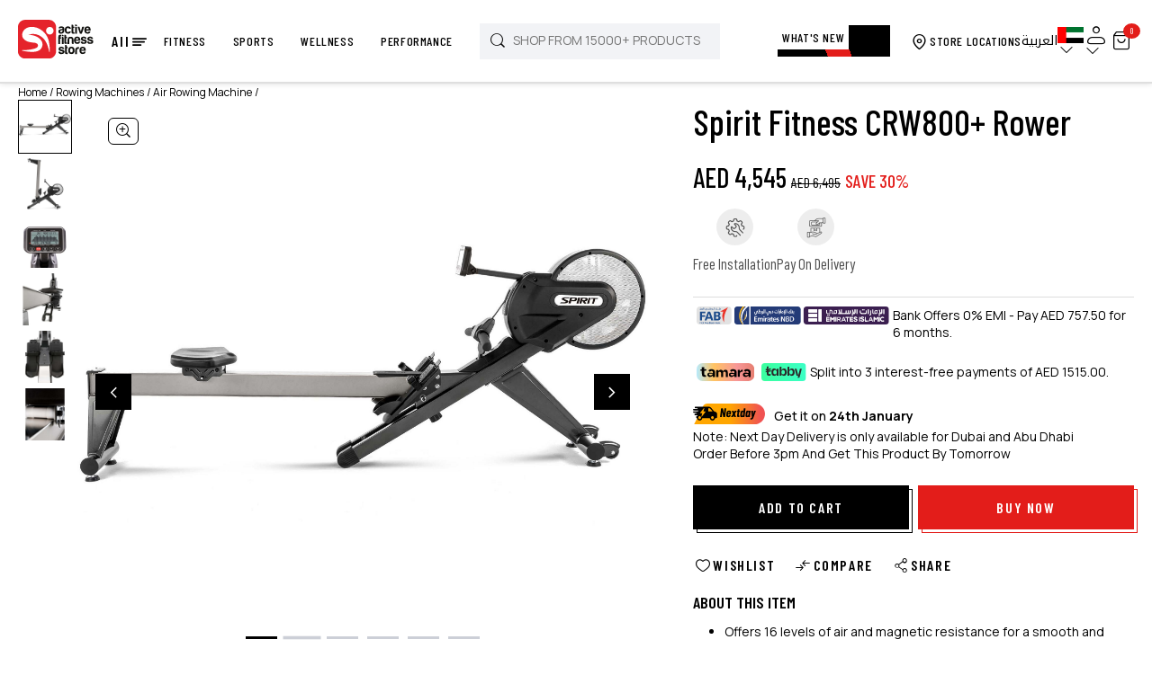

--- FILE ---
content_type: text/html; charset=utf-8
request_url: https://activefitnessstore.com/spirit-fitness-crw800and-rower-crw800-plus
body_size: 5576
content:
<!DOCTYPE html><html dir="ltr" lang="en"><head><meta charSet="utf-8"/><link rel="preload" as="font" href="/_next/static/media/01f0c602c274ea55-s.p.woff2" crossorigin="" type="font/woff2"/><link rel="preload" as="font" href="/_next/static/media/1f54c84255ccf44e-s.p.woff2" crossorigin="" type="font/woff2"/><link rel="preload" as="font" href="/_next/static/media/350b852752f8489d-s.p.woff2" crossorigin="" type="font/woff2"/><link rel="preload" as="font" href="/_next/static/media/3667c091265cf81b-s.p.woff2" crossorigin="" type="font/woff2"/><link rel="preload" as="font" href="/_next/static/media/437e5f23c97e320c-s.p.woff2" crossorigin="" type="font/woff2"/><link rel="preload" as="font" href="/_next/static/media/4c9affa5bc8f420e-s.p.woff2" crossorigin="" type="font/woff2"/><link rel="preload" as="font" href="/_next/static/media/4ec9137e8f7fd974-s.p.woff2" crossorigin="" type="font/woff2"/><link rel="preload" as="font" href="/_next/static/media/5fb5c05ff73c0616-s.p.woff2" crossorigin="" type="font/woff2"/><link rel="preload" as="font" href="/_next/static/media/67d60655232d436d-s.p.woff2" crossorigin="" type="font/woff2"/><link rel="preload" as="font" href="/_next/static/media/79f0f365efbf4f90-s.p.woff2" crossorigin="" type="font/woff2"/><link rel="preload" as="font" href="/_next/static/media/c150f0c57bc48529-s.p.woff2" crossorigin="" type="font/woff2"/><link rel="preload" as="font" href="/_next/static/media/e4af272ccee01ff0-s.p.woff2" crossorigin="" type="font/woff2"/><link rel="preload" as="font" href="/_next/static/media/eeb8a9ff846037ce-s.p.woff2" crossorigin="" type="font/woff2"/><link rel="preload" as="font" href="/_next/static/media/f8db967ce76dbfa8-s.p.woff2" crossorigin="" type="font/woff2"/><link rel="stylesheet" href="/_next/static/css/d55181580bbf9c70.css" data-precedence="next"/><link rel="stylesheet" href="/_next/static/css/bd8c7d2bece329c7.css" data-precedence="next"/><link rel="stylesheet" href="/_next/static/css/6df5c4b968af597f.css" data-precedence="next"/><link rel="stylesheet" href="/_next/static/css/5827683b5e5fc552.css" data-precedence="next"/><link rel="stylesheet" href="/_next/static/css/9bf33177faf9703e.css" data-precedence="next"/><link rel="stylesheet" href="/_next/static/css/edd6b1b61eea9a08.css" data-precedence="next"/><script src="https://tap-sdks.b-cdn.net/card/1.0.2/index.js" async=""></script><link rel="preload" as="style" href="/_next/static/css/a06de40a044de385.css"/><link rel="preload" as="style" href="/_next/static/css/ef46db3751d8e999.css"/><link rel="preload" href="/_next/static/chunks/webpack-9fdccaf370e53228.js" as="script"/><link rel="preload" href="/_next/static/chunks/bce60fc1-18cbfa7bd59f3c16.js" as="script"/><link rel="preload" href="/_next/static/chunks/7698-7c0f9f6cebd7e2c4.js" as="script"/><link rel="preload" href="/_next/static/chunks/main-app-66c6c2de284c0bee.js" as="script"/><link rel="preload" as="script" href="https://www.googletagmanager.com/gtag/js?id=G-TZCCYXZPDM"/><link rel="preload" as="script" href="https://www.googletagmanager.com/gtm.js?id=GTM-W2395TKQ"/><meta name="next-size-adjust"/><meta name="google-site-verification" content="eTvLe8m1IKFMjEtC4L-yHIRaHUIFO8b71F2oqQ4-ASs"/><title>Spirit Fitness CRW800+ Rower | Active Fitness Store</title><meta name="description" content="Shop For Spirit Fitness CRW800+ Rower at GCC&#x27;s No.1 Store for Fitness Equipment &amp; Sporting Gears.Quick Delivery, Excellent After Sales Support."/><meta name="viewport" content="width=device-width, initial-scale=1.0, maximum-scale=1.0, user-scalable=no"/><meta name="robots" content="index, follow"/><link rel="canonical" href="https://activefitnessstore.com/spirit-fitness-crw800and-rower-crw800-plus"/><link rel="alternate" hrefLang="en-AE" href="https://activefitnessstore.com/spirit-fitness-crw800and-rower-crw800-plus"/><link rel="alternate" hrefLang="ar-AE" href="https://activefitnessstore.com/ar/spirit-fitness-crw800and-rower-crw800-plus"/><link rel="alternate" hrefLang="en-SA" href="https://activefitnessstore.com/sa/spirit-fitness-crw800and-rower-crw800-plus"/><link rel="alternate" hrefLang="ar-SA" href="https://activefitnessstore.com/sa-ar/spirit-fitness-crw800and-rower-crw800-plus"/><link rel="alternate" hrefLang="en-KW" href="https://activefitnessstore.com/kw/spirit-fitness-crw800and-rower-crw800-plus"/><link rel="alternate" hrefLang="ar-KW" href="https://activefitnessstore.com/kw-ar/spirit-fitness-crw800and-rower-crw800-plus"/><link rel="alternate" hrefLang="en-QA" href="https://activefitnessstore.com/qa/spirit-fitness-crw800and-rower-crw800-plus"/><link rel="alternate" hrefLang="ar-QA" href="https://activefitnessstore.com/qa-ar/spirit-fitness-crw800and-rower-crw800-plus"/><link rel="alternate" hrefLang="en-BH" href="https://activefitnessstore.com/bh/spirit-fitness-crw800and-rower-crw800-plus"/><link rel="alternate" hrefLang="ar-BH" href="https://activefitnessstore.com/bh-ar/spirit-fitness-crw800and-rower-crw800-plus"/><link rel="alternate" hrefLang="en-OM" href="https://activefitnessstore.com/om/spirit-fitness-crw800and-rower-crw800-plus"/><link rel="alternate" hrefLang="ar-OM" href="https://activefitnessstore.com/om-ar/spirit-fitness-crw800and-rower-crw800-plus"/><link rel="alternate" hrefLang="x-default" href="https://activefitnessstore.com/spirit-fitness-crw800and-rower-crw800-plus"/><meta property="og:title" content="Spirit Fitness CRW800+ Rower | Active Fitness Store"/><meta property="og:description" content="Shop For Spirit Fitness CRW800+ Rower at GCC&#x27;s No.1 Store for Fitness Equipment &amp; Sporting Gears.Quick Delivery, Excellent After Sales Support."/><meta property="og:url" content="https://activefitnessstore.com/spirit-fitness-crw800and-rower-crw800-plus"/><meta property="og:image" content="https://images.activefitnessstore.com/product-list/CRW800-PLUS/CRW800-PLUS.jpg"/><meta property="og:type" content="website"/><meta name="twitter:card" content="summary_large_image"/><meta name="twitter:title" content="Spirit Fitness CRW800+ Rower | Active Fitness Store"/><meta name="twitter:description" content="Shop For Spirit Fitness CRW800+ Rower at GCC&#x27;s No.1 Store for Fitness Equipment &amp; Sporting Gears.Quick Delivery, Excellent After Sales Support."/><meta name="twitter:image" content="https://images.activefitnessstore.com/product-list/CRW800-PLUS/CRW800-PLUS.jpg"/><link rel="icon" href="/favicon.ico" type="image/x-icon" sizes="any"/><script src="/_next/static/chunks/polyfills-78c92fac7aa8fdd8.js" noModule=""></script></head><body class="__variable_e8bf69 __variable_73ee6c  __variable_69c3e4  __variable_fa6139"><!--$--><div></div><div style="height:100vh;display:flex;justify-content:center;align-items:center"><div class="loaderImage"><div class="ant-spin ant-spin-spinning css-mncuj7" aria-live="polite" aria-busy="true"><span role="img" aria-label="loading" style="font-size:35px" class="anticon anticon-loading anticon-spin ant-spin-dot"><svg viewBox="0 0 1024 1024" focusable="false" data-icon="loading" width="1em" height="1em" fill="currentColor" aria-hidden="true"><path d="M988 548c-19.9 0-36-16.1-36-36 0-59.4-11.6-117-34.6-171.3a440.45 440.45 0 00-94.3-139.9 437.71 437.71 0 00-139.9-94.3C629 83.6 571.4 72 512 72c-19.9 0-36-16.1-36-36s16.1-36 36-36c69.1 0 136.2 13.5 199.3 40.3C772.3 66 827 103 874 150c47 47 83.9 101.8 109.7 162.7 26.7 63.1 40.2 130.2 40.2 199.3.1 19.9-16 36-35.9 36z"></path></svg></span></div></div></div><!--/$--><script src="/_next/static/chunks/webpack-9fdccaf370e53228.js" async=""></script><script src="/_next/static/chunks/bce60fc1-18cbfa7bd59f3c16.js" async=""></script><script src="/_next/static/chunks/7698-7c0f9f6cebd7e2c4.js" async=""></script><script src="/_next/static/chunks/main-app-66c6c2de284c0bee.js" async=""></script><script>(self.__next_f=self.__next_f||[]).push([0])</script><script>self.__next_f.push([1,"0:\"$L1\"\n"])</script><script>self.__next_f.push([1,"2:HL[\"/_next/static/media/01f0c602c274ea55-s.p.woff2\",{\"as\":\"font\",\"type\":\"font/woff2\"}]\n3:HL[\"/_next/static/media/1f54c84255ccf44e-s.p.woff2\",{\"as\":\"font\",\"type\":\"font/woff2\"}]\n4:HL[\"/_next/static/media/350b852752f8489d-s.p.woff2\",{\"as\":\"font\",\"type\":\"font/woff2\"}]\n5:HL[\"/_next/static/media/3667c091265cf81b-s.p.woff2\",{\"as\":\"font\",\"type\":\"font/woff2\"}]\n6:HL[\"/_next/static/media/437e5f23c97e320c-s.p.woff2\",{\"as\":\"font\",\"type\":\"font/woff2\"}]\n7:HL[\"/_next/static/media/4c9affa5bc8f420e-s.p.woff2\",{\"as\":\"font\","])</script><script>self.__next_f.push([1,"\"type\":\"font/woff2\"}]\n8:HL[\"/_next/static/media/4ec9137e8f7fd974-s.p.woff2\",{\"as\":\"font\",\"type\":\"font/woff2\"}]\n9:HL[\"/_next/static/media/5fb5c05ff73c0616-s.p.woff2\",{\"as\":\"font\",\"type\":\"font/woff2\"}]\na:HL[\"/_next/static/media/67d60655232d436d-s.p.woff2\",{\"as\":\"font\",\"type\":\"font/woff2\"}]\nb:HL[\"/_next/static/media/79f0f365efbf4f90-s.p.woff2\",{\"as\":\"font\",\"type\":\"font/woff2\"}]\nc:HL[\"/_next/static/media/c150f0c57bc48529-s.p.woff2\",{\"as\":\"font\",\"type\":\"font/woff2\"}]\nd:HL[\"/_next/static/media/e4af272ccee01ff0-s."])</script><script>self.__next_f.push([1,"p.woff2\",{\"as\":\"font\",\"type\":\"font/woff2\"}]\ne:HL[\"/_next/static/media/eeb8a9ff846037ce-s.p.woff2\",{\"as\":\"font\",\"type\":\"font/woff2\"}]\nf:HL[\"/_next/static/media/f8db967ce76dbfa8-s.p.woff2\",{\"as\":\"font\",\"type\":\"font/woff2\"}]\n10:HL[\"/_next/static/css/d55181580bbf9c70.css\",{\"as\":\"style\"}]\n11:HL[\"/_next/static/css/bd8c7d2bece329c7.css\",{\"as\":\"style\"}]\n12:HL[\"/_next/static/css/6df5c4b968af597f.css\",{\"as\":\"style\"}]\n13:HL[\"/_next/static/css/5827683b5e5fc552.css\",{\"as\":\"style\"}]\n14:HL[\"/_next/static/css/9bf33177faf97"])</script><script>self.__next_f.push([1,"03e.css\",{\"as\":\"style\"}]\n15:HL[\"/_next/static/css/edd6b1b61eea9a08.css\",{\"as\":\"style\"}]\n16:HL[\"/_next/static/css/a06de40a044de385.css\",{\"as\":\"style\"}]\n17:HL[\"/_next/static/css/ef46db3751d8e999.css\",{\"as\":\"style\"}]\n"])</script><script>self.__next_f.push([1,"18:I{\"id\":2353,\"chunks\":[\"2272:static/chunks/webpack-9fdccaf370e53228.js\",\"9253:static/chunks/bce60fc1-18cbfa7bd59f3c16.js\",\"7698:static/chunks/7698-7c0f9f6cebd7e2c4.js\"],\"name\":\"default\",\"async\":false}\n1a:I{\"id\":47330,\"chunks\":[\"2272:static/chunks/webpack-9fdccaf370e53228.js\",\"9253:static/chunks/bce60fc1-18cbfa7bd59f3c16.js\",\"7698:static/chunks/7698-7c0f9f6cebd7e2c4.js\"],\"name\":\"\",\"async\":false}\n1b:I{\"id\":49180,\"chunks\":[\"2272:static/chunks/webpack-9fdccaf370e53228.js\",\"9253:static/chunks/bce60fc1-18cbfa7b"])</script><script>self.__next_f.push([1,"d59f3c16.js\",\"7698:static/chunks/7698-7c0f9f6cebd7e2c4.js\"],\"name\":\"default\",\"async\":false}\n1c:I{\"id\":92306,\"chunks\":[\"2272:static/chunks/webpack-9fdccaf370e53228.js\",\"9253:static/chunks/bce60fc1-18cbfa7bd59f3c16.js\",\"7698:static/chunks/7698-7c0f9f6cebd7e2c4.js\"],\"name\":\"default\",\"async\":false}\n"])</script><script>self.__next_f.push([1,"1d:I{\"id\":38719,\"chunks\":[\"4550:static/chunks/925f3d25-93d2f14c18e00e54.js\",\"4695:static/chunks/24632825-07d92c42c94f8384.js\",\"7029:static/chunks/71d7772d-9f6524e326e4b51b.js\",\"6102:static/chunks/ab7f9059-5232944d910550d7.js\",\"3656:static/chunks/3656-3545957fc6c2cd74.js\",\"7095:static/chunks/7095-7d69c9d2fd2d73e6.js\",\"9884:static/chunks/9884-d50b85bdedac451c.js\",\"2463:static/chunks/2463-6858840583bed369.js\",\"4882:static/chunks/4882-55a1100d23019ec4.js\",\"447:static/chunks/447-8b9dc9a82785c28f.js\",\"6497:static/chunks/6497-e4f37f31fa4890ba.js\",\"8833:static/chunks/8833-f2dc34eb2b9a63b3.js\",\"8591:static/chunks/8591-cec3971b604bd5bd.js\",\"5927:static/chunks/5927-6e9ec0ba3f296a71.js\",\"3505:static/chunks/3505-bab2fb588d1f8b7c.js\",\"4834:static/chunks/4834-3f157a17892d44f4.js\",\"4751:static/chunks/4751-155885bcec2a7d17.js\",\"7616:static/chunks/7616-85249f62798fee84.js\",\"1486:static/chunks/1486-6be2e6d863774b6b.js\",\"914:static/chunks/914-293315bdf8429ab3.js\",\"6815:static/chunks/6815-e7509cc3b19c830b.js\",\"3241:static/chunks/3241-99a8d3d97f5651f4.js\",\"1656:static/chunks/1656-1f9ff2479f408cb8.js\",\"9345:static/chunks/9345-7d210a7bd0e30100.js\",\"9448:static/chunks/9448-86c571b3326a4e9b.js\",\"326:static/chunks/326-3858ce5053fcd574.js\",\"2883:static/chunks/2883-ae180726155d568c.js\",\"9131:static/chunks/9131-fb1b61111569d9f1.js\",\"141:static/chunks/141-1e4751e795ce0c62.js\",\"6995:static/chunks/6995-186e8c9d96db5876.js\",\"9719:static/chunks/9719-06b0841742cafa43.js\",\"5158:static/chunks/5158-d206c8722371e82d.js\",\"7284:static/chunks/7284-1056f4d3bff94532.js\",\"847:static/chunks/847-4ab634571d22a8d0.js\",\"1084:static/chunks/app/[lang]/layout-6857b72a21c58190.js\"],\"name\":\"AOSInit\",\"async\":false}\n"])</script><script>self.__next_f.push([1,"1e:I{\"id\":67676,\"chunks\":[\"4550:static/chunks/925f3d25-93d2f14c18e00e54.js\",\"4695:static/chunks/24632825-07d92c42c94f8384.js\",\"7029:static/chunks/71d7772d-9f6524e326e4b51b.js\",\"6102:static/chunks/ab7f9059-5232944d910550d7.js\",\"3656:static/chunks/3656-3545957fc6c2cd74.js\",\"7095:static/chunks/7095-7d69c9d2fd2d73e6.js\",\"9884:static/chunks/9884-d50b85bdedac451c.js\",\"2463:static/chunks/2463-6858840583bed369.js\",\"4882:static/chunks/4882-55a1100d23019ec4.js\",\"447:static/chunks/447-8b9dc9a82785c28f.js\",\"6497:static/chunks/6497-e4f37f31fa4890ba.js\",\"8833:static/chunks/8833-f2dc34eb2b9a63b3.js\",\"8591:static/chunks/8591-cec3971b604bd5bd.js\",\"5927:static/chunks/5927-6e9ec0ba3f296a71.js\",\"3505:static/chunks/3505-bab2fb588d1f8b7c.js\",\"4834:static/chunks/4834-3f157a17892d44f4.js\",\"4751:static/chunks/4751-155885bcec2a7d17.js\",\"7616:static/chunks/7616-85249f62798fee84.js\",\"1486:static/chunks/1486-6be2e6d863774b6b.js\",\"914:static/chunks/914-293315bdf8429ab3.js\",\"6815:static/chunks/6815-e7509cc3b19c830b.js\",\"3241:static/chunks/3241-99a8d3d97f5651f4.js\",\"1656:static/chunks/1656-1f9ff2479f408cb8.js\",\"9345:static/chunks/9345-7d210a7bd0e30100.js\",\"9448:static/chunks/9448-86c571b3326a4e9b.js\",\"326:static/chunks/326-3858ce5053fcd574.js\",\"2883:static/chunks/2883-ae180726155d568c.js\",\"9131:static/chunks/9131-fb1b61111569d9f1.js\",\"141:static/chunks/141-1e4751e795ce0c62.js\",\"6995:static/chunks/6995-186e8c9d96db5876.js\",\"9719:static/chunks/9719-06b0841742cafa43.js\",\"5158:static/chunks/5158-d206c8722371e82d.js\",\"7284:static/chunks/7284-1056f4d3bff94532.js\",\"847:static/chunks/847-4ab634571d22a8d0.js\",\"1084:static/chunks/app/[lang]/layout-6857b72a21c58190.js\"],\"name\":\"\",\"async\":false}\n"])</script><script>self.__next_f.push([1,"1f:I{\"id\":37499,\"chunks\":[\"4550:static/chunks/925f3d25-93d2f14c18e00e54.js\",\"4695:static/chunks/24632825-07d92c42c94f8384.js\",\"7029:static/chunks/71d7772d-9f6524e326e4b51b.js\",\"6102:static/chunks/ab7f9059-5232944d910550d7.js\",\"3656:static/chunks/3656-3545957fc6c2cd74.js\",\"7095:static/chunks/7095-7d69c9d2fd2d73e6.js\",\"9884:static/chunks/9884-d50b85bdedac451c.js\",\"2463:static/chunks/2463-6858840583bed369.js\",\"4882:static/chunks/4882-55a1100d23019ec4.js\",\"447:static/chunks/447-8b9dc9a82785c28f.js\",\"6497:static/chunks/6497-e4f37f31fa4890ba.js\",\"8833:static/chunks/8833-f2dc34eb2b9a63b3.js\",\"8591:static/chunks/8591-cec3971b604bd5bd.js\",\"5927:static/chunks/5927-6e9ec0ba3f296a71.js\",\"3505:static/chunks/3505-bab2fb588d1f8b7c.js\",\"4834:static/chunks/4834-3f157a17892d44f4.js\",\"4751:static/chunks/4751-155885bcec2a7d17.js\",\"7616:static/chunks/7616-85249f62798fee84.js\",\"1486:static/chunks/1486-6be2e6d863774b6b.js\",\"914:static/chunks/914-293315bdf8429ab3.js\",\"6815:static/chunks/6815-e7509cc3b19c830b.js\",\"3241:static/chunks/3241-99a8d3d97f5651f4.js\",\"1656:static/chunks/1656-1f9ff2479f408cb8.js\",\"9345:static/chunks/9345-7d210a7bd0e30100.js\",\"9448:static/chunks/9448-86c571b3326a4e9b.js\",\"326:static/chunks/326-3858ce5053fcd574.js\",\"2883:static/chunks/2883-ae180726155d568c.js\",\"9131:static/chunks/9131-fb1b61111569d9f1.js\",\"141:static/chunks/141-1e4751e795ce0c62.js\",\"6995:static/chunks/6995-186e8c9d96db5876.js\",\"9719:static/chunks/9719-06b0841742cafa43.js\",\"5158:static/chunks/5158-d206c8722371e82d.js\",\"7284:static/chunks/7284-1056f4d3bff94532.js\",\"847:static/chunks/847-4ab634571d22a8d0.js\",\"1084:static/chunks/app/[lang]/layout-6857b72a21c58190.js\"],\"name\":\"GoogleTagManager\",\"async\":false}\n"])</script><script>self.__next_f.push([1,"20:I{\"id\":29678,\"chunks\":[\"4550:static/chunks/925f3d25-93d2f14c18e00e54.js\",\"4695:static/chunks/24632825-07d92c42c94f8384.js\",\"7029:static/chunks/71d7772d-9f6524e326e4b51b.js\",\"6102:static/chunks/ab7f9059-5232944d910550d7.js\",\"3656:static/chunks/3656-3545957fc6c2cd74.js\",\"7095:static/chunks/7095-7d69c9d2fd2d73e6.js\",\"9884:static/chunks/9884-d50b85bdedac451c.js\",\"2463:static/chunks/2463-6858840583bed369.js\",\"4882:static/chunks/4882-55a1100d23019ec4.js\",\"447:static/chunks/447-8b9dc9a82785c28f.js\",\"6497:static/chunks/6497-e4f37f31fa4890ba.js\",\"8833:static/chunks/8833-f2dc34eb2b9a63b3.js\",\"8591:static/chunks/8591-cec3971b604bd5bd.js\",\"5927:static/chunks/5927-6e9ec0ba3f296a71.js\",\"3505:static/chunks/3505-bab2fb588d1f8b7c.js\",\"4834:static/chunks/4834-3f157a17892d44f4.js\",\"4751:static/chunks/4751-155885bcec2a7d17.js\",\"7616:static/chunks/7616-85249f62798fee84.js\",\"1486:static/chunks/1486-6be2e6d863774b6b.js\",\"914:static/chunks/914-293315bdf8429ab3.js\",\"6815:static/chunks/6815-e7509cc3b19c830b.js\",\"3241:static/chunks/3241-99a8d3d97f5651f4.js\",\"1656:static/chunks/1656-1f9ff2479f408cb8.js\",\"9345:static/chunks/9345-7d210a7bd0e30100.js\",\"9448:static/chunks/9448-86c571b3326a4e9b.js\",\"326:static/chunks/326-3858ce5053fcd574.js\",\"2883:static/chunks/2883-ae180726155d568c.js\",\"9131:static/chunks/9131-fb1b61111569d9f1.js\",\"141:static/chunks/141-1e4751e795ce0c62.js\",\"6995:static/chunks/6995-186e8c9d96db5876.js\",\"9719:static/chunks/9719-06b0841742cafa43.js\",\"5158:static/chunks/5158-d206c8722371e82d.js\",\"7284:static/chunks/7284-1056f4d3bff94532.js\",\"847:static/chunks/847-4ab634571d22a8d0.js\",\"1084:static/chunks/app/[lang]/layout-6857b72a21c58190.js\"],\"name\":\"\",\"async\":false}\n"])</script><script>self.__next_f.push([1,"21:I{\"id\":83275,\"chunks\":[\"4550:static/chunks/925f3d25-93d2f14c18e00e54.js\",\"4695:static/chunks/24632825-07d92c42c94f8384.js\",\"7029:static/chunks/71d7772d-9f6524e326e4b51b.js\",\"6102:static/chunks/ab7f9059-5232944d910550d7.js\",\"3656:static/chunks/3656-3545957fc6c2cd74.js\",\"7095:static/chunks/7095-7d69c9d2fd2d73e6.js\",\"9884:static/chunks/9884-d50b85bdedac451c.js\",\"2463:static/chunks/2463-6858840583bed369.js\",\"4882:static/chunks/4882-55a1100d23019ec4.js\",\"447:static/chunks/447-8b9dc9a82785c28f.js\",\"6497:static/chunks/6497-e4f37f31fa4890ba.js\",\"8833:static/chunks/8833-f2dc34eb2b9a63b3.js\",\"8591:static/chunks/8591-cec3971b604bd5bd.js\",\"5927:static/chunks/5927-6e9ec0ba3f296a71.js\",\"3505:static/chunks/3505-bab2fb588d1f8b7c.js\",\"4834:static/chunks/4834-3f157a17892d44f4.js\",\"4751:static/chunks/4751-155885bcec2a7d17.js\",\"7616:static/chunks/7616-85249f62798fee84.js\",\"1486:static/chunks/1486-6be2e6d863774b6b.js\",\"914:static/chunks/914-293315bdf8429ab3.js\",\"6815:static/chunks/6815-e7509cc3b19c830b.js\",\"3241:static/chunks/3241-99a8d3d97f5651f4.js\",\"1656:static/chunks/1656-1f9ff2479f408cb8.js\",\"9345:static/chunks/9345-7d210a7bd0e30100.js\",\"9448:static/chunks/9448-86c571b3326a4e9b.js\",\"326:static/chunks/326-3858ce5053fcd574.js\",\"2883:static/chunks/2883-ae180726155d568c.js\",\"9131:static/chunks/9131-fb1b61111569d9f1.js\",\"141:static/chunks/141-1e4751e795ce0c62.js\",\"6995:static/chunks/6995-186e8c9d96db5876.js\",\"9719:static/chunks/9719-06b0841742cafa43.js\",\"5158:static/chunks/5158-d206c8722371e82d.js\",\"7284:static/chunks/7284-1056f4d3bff94532.js\",\"847:static/chunks/847-4ab634571d22a8d0.js\",\"1084:static/chunks/app/[lang]/layout-6857b72a21c58190.js\"],\"name\":\"\",\"async\":false}\n"])</script><script>self.__next_f.push([1,"22:I{\"id\":7994,\"chunks\":[\"4550:static/chunks/925f3d25-93d2f14c18e00e54.js\",\"4695:static/chunks/24632825-07d92c42c94f8384.js\",\"7029:static/chunks/71d7772d-9f6524e326e4b51b.js\",\"6102:static/chunks/ab7f9059-5232944d910550d7.js\",\"3656:static/chunks/3656-3545957fc6c2cd74.js\",\"7095:static/chunks/7095-7d69c9d2fd2d73e6.js\",\"9884:static/chunks/9884-d50b85bdedac451c.js\",\"2463:static/chunks/2463-6858840583bed369.js\",\"4882:static/chunks/4882-55a1100d23019ec4.js\",\"447:static/chunks/447-8b9dc9a82785c28f.js\",\"6497:static/chunks/6497-e4f37f31fa4890ba.js\",\"8833:static/chunks/8833-f2dc34eb2b9a63b3.js\",\"8591:static/chunks/8591-cec3971b604bd5bd.js\",\"5927:static/chunks/5927-6e9ec0ba3f296a71.js\",\"3505:static/chunks/3505-bab2fb588d1f8b7c.js\",\"4834:static/chunks/4834-3f157a17892d44f4.js\",\"4751:static/chunks/4751-155885bcec2a7d17.js\",\"7616:static/chunks/7616-85249f62798fee84.js\",\"1486:static/chunks/1486-6be2e6d863774b6b.js\",\"914:static/chunks/914-293315bdf8429ab3.js\",\"6815:static/chunks/6815-e7509cc3b19c830b.js\",\"3241:static/chunks/3241-99a8d3d97f5651f4.js\",\"1656:static/chunks/1656-1f9ff2479f408cb8.js\",\"9345:static/chunks/9345-7d210a7bd0e30100.js\",\"9448:static/chunks/9448-86c571b3326a4e9b.js\",\"326:static/chunks/326-3858ce5053fcd574.js\",\"2883:static/chunks/2883-ae180726155d568c.js\",\"9131:static/chunks/9131-fb1b61111569d9f1.js\",\"141:static/chunks/141-1e4751e795ce0c62.js\",\"6995:static/chunks/6995-186e8c9d96db5876.js\",\"9719:static/chunks/9719-06b0841742cafa43.js\",\"5158:static/chunks/5158-d206c8722371e82d.js\",\"7284:static/chunks/7284-1056f4d3bff94532.js\",\"847:static/chunks/847-4ab634571d22a8d0.js\",\"1084:static/chunks/app/[lang]/layout-6857b72a21c58190.js\"],\"name\":\"\",\"async\":false}\n"])</script><script>self.__next_f.push([1,"23:I{\"id\":42121,\"chunks\":[\"3450:static/chunks/app/[lang]/error-385e1f7bd287492c.js\"],\"name\":\"\",\"async\":false}\n24:I{\"id\":88833,\"chunks\":[\"9884:static/chunks/9884-d50b85bdedac451c.js\",\"2463:static/chunks/2463-6858840583bed369.js\",\"8833:static/chunks/8833-f2dc34eb2b9a63b3.js\",\"4675:static/chunks/app/[lang]/loading-32a087036f8d52cd.js\"],\"name\":\"\",\"async\":false}\n25:I{\"id\":59884,\"chunks\":[\"9884:static/chunks/9884-d50b85bdedac451c.js\",\"2463:static/chunks/2463-6858840583bed369.js\",\"8833:static/chunks/8833-f2dc34eb2"])</script><script>self.__next_f.push([1,"b9a63b3.js\",\"4675:static/chunks/app/[lang]/loading-32a087036f8d52cd.js\"],\"name\":\"\",\"async\":false}\n26:I{\"id\":52975,\"chunks\":[\"4550:static/chunks/925f3d25-93d2f14c18e00e54.js\",\"7095:static/chunks/7095-7d69c9d2fd2d73e6.js\",\"6497:static/chunks/6497-e4f37f31fa4890ba.js\",\"141:static/chunks/141-1e4751e795ce0c62.js\",\"3097:static/chunks/app/[lang]/not-found-1bb62332acb158b1.js\"],\"name\":\"\",\"async\":false}\n27:I{\"id\":28843,\"chunks\":[\"3656:static/chunks/3656-3545957fc6c2cd74.js\",\"1577:static/chunks/app/[lang]/[slug]/not-"])</script><script>self.__next_f.push([1,"found-aa231e18489c4fc0.js\"],\"name\":\"\",\"async\":false}\n"])</script><script>self.__next_f.push([1,"28:I{\"id\":26381,\"chunks\":[\"4550:static/chunks/925f3d25-93d2f14c18e00e54.js\",\"4695:static/chunks/24632825-07d92c42c94f8384.js\",\"7029:static/chunks/71d7772d-9f6524e326e4b51b.js\",\"3656:static/chunks/3656-3545957fc6c2cd74.js\",\"7095:static/chunks/7095-7d69c9d2fd2d73e6.js\",\"9884:static/chunks/9884-d50b85bdedac451c.js\",\"2463:static/chunks/2463-6858840583bed369.js\",\"4882:static/chunks/4882-55a1100d23019ec4.js\",\"447:static/chunks/447-8b9dc9a82785c28f.js\",\"6497:static/chunks/6497-e4f37f31fa4890ba.js\",\"8833:static/chunks/8833-f2dc34eb2b9a63b3.js\",\"8591:static/chunks/8591-cec3971b604bd5bd.js\",\"5927:static/chunks/5927-6e9ec0ba3f296a71.js\",\"3505:static/chunks/3505-bab2fb588d1f8b7c.js\",\"4834:static/chunks/4834-3f157a17892d44f4.js\",\"4751:static/chunks/4751-155885bcec2a7d17.js\",\"7616:static/chunks/7616-85249f62798fee84.js\",\"1486:static/chunks/1486-6be2e6d863774b6b.js\",\"914:static/chunks/914-293315bdf8429ab3.js\",\"6815:static/chunks/6815-e7509cc3b19c830b.js\",\"3241:static/chunks/3241-99a8d3d97f5651f4.js\",\"1656:static/chunks/1656-1f9ff2479f408cb8.js\",\"9345:static/chunks/9345-7d210a7bd0e30100.js\",\"9448:static/chunks/9448-86c571b3326a4e9b.js\",\"326:static/chunks/326-3858ce5053fcd574.js\",\"5930:static/chunks/5930-0bb8ae62b7461954.js\",\"141:static/chunks/141-1e4751e795ce0c62.js\",\"6995:static/chunks/6995-186e8c9d96db5876.js\",\"9719:static/chunks/9719-06b0841742cafa43.js\",\"5158:static/chunks/5158-d206c8722371e82d.js\",\"9722:static/chunks/9722-b596f641dff4bb55.js\",\"4424:static/chunks/app/[lang]/[slug]/[id]/page-91e835fba373e6b7.js\"],\"name\":\"\",\"async\":false}\n"])</script><script>self.__next_f.push([1,"1:[[],[\"$\",\"$L18\",null,{\"buildId\":\"s81JAblvrUIHj1mKAJrJg\",\"assetPrefix\":\"\",\"initialCanonicalUrl\":\"/spirit-fitness-crw800and-rower-crw800-plus\",\"initialTree\":[\"\",{\"children\":[[\"lang\",\"ae\",\"d\"],{\"children\":[[\"slug\",\"spirit-fitness-crw800and-rower-crw800-plus\",\"d\"],{\"children\":[\"__PAGE__\",{}]}]},\"$undefined\",\"$undefined\",true]}],\"initialHead\":[\"$L19\",[\"$\",\"meta\",null,{\"name\":\"next-size-adjust\"}]],\"globalErrorComponent\":\"$1a\",\"notFound\":\"$undefined\",\"asNotFound\":false,\"children\":[\"$\",\"$L1b\",null,{\"parallelRouterKey\":\"children\",\"segmentPath\":[\"children\"],\"error\":\"$undefined\",\"errorStyles\":\"$undefined\",\"loading\":\"$undefined\",\"loadingStyles\":\"$undefined\",\"hasLoading\":false,\"template\":[\"$\",\"$L1c\",null,{}],\"templateStyles\":\"$undefined\",\"notFound\":\"$undefined\",\"notFoundStyles\":\"$undefined\",\"childProp\":{\"current\":[[\"$\",\"html\",null,{\"dir\":\"ltr\",\"lang\":\"en\",\"children\":[[\"$\",\"$L1d\",null,{}],[\"$\",\"head\",null,{\"children\":[[\"$\",\"script\",null,{\"src\":\"https://tap-sdks.b-cdn.net/card/1.0.2/index.js\",\"async\":true}],[\"$\",\"meta\",null,{\"name\":\"google-site-verification\",\"content\":\"eTvLe8m1IKFMjEtC4L-yHIRaHUIFO8b71F2oqQ4-ASs\"}]]}],[\"$\",\"$L1e\",null,{\"src\":\"https://www.googletagmanager.com/gtag/js?id=G-TZCCYXZPDM\",\"strategy\":\"afterInteractive\"}],[\"$\",\"$L1e\",null,{\"id\":\"ga4-init\",\"strategy\":\"afterInteractive\",\"children\":\"\\n          window.dataLayer = window.dataLayer || [];\\n          function gtag(){dataLayer.push(arguments);}\\n          gtag('js', new Date());\\n          gtag('config', 'G-TZCCYXZPDM');\\n        \"}],[\"$\",\"$L1f\",null,{\"gtmId\":\"GTM-W2395TKQ\"}],[\"$\",\"body\",null,{\"className\":\"__variable_e8bf69 __variable_73ee6c  __variable_69c3e4  __variable_fa6139\",\"children\":[\"$\",\"$L20\",null,{\"children\":[\"$\",\"$L21\",null,{\"children\":[\"$\",\"$L22\",null,{\"lang\":\"ae\",\"platform\":\"unknown\",\"token\":null,\"children\":[\"$\",\"$L1b\",null,{\"parallelRouterKey\":\"children\",\"segmentPath\":[\"children\",[\"lang\",\"ae\",\"d\"],\"children\"],\"error\":\"$23\",\"errorStyles\":[],\"loading\":[\"$\",\"div\",null,{\"className\":\"loaderImage\",\"children\":[\"$\",\"$L24\",null,{\"indicator\":[\"$\",\"$L25\",null,{\"style\":{\"fontSize\":35},\"spin\":true,\"icon\":{\"icon\":{\"tag\":\"svg\",\"attrs\":{\"viewBox\":\"0 0 1024 1024\",\"focusable\":\"false\"},\"children\":[{\"tag\":\"path\",\"attrs\":{\"d\":\"M988 548c-19.9 0-36-16.1-36-36 0-59.4-11.6-117-34.6-171.3a440.45 440.45 0 00-94.3-139.9 437.71 437.71 0 00-139.9-94.3C629 83.6 571.4 72 512 72c-19.9 0-36-16.1-36-36s16.1-36 36-36c69.1 0 136.2 13.5 199.3 40.3C772.3 66 827 103 874 150c47 47 83.9 101.8 109.7 162.7 26.7 63.1 40.2 130.2 40.2 199.3.1 19.9-16 36-35.9 36z\"}}]},\"name\":\"loading\",\"theme\":\"outlined\"}}]}]}],\"loadingStyles\":[],\"hasLoading\":true,\"template\":[\"$\",\"$L1c\",null,{}],\"templateStyles\":\"$undefined\",\"notFound\":[\"$\",\"$L26\",null,{}],\"notFoundStyles\":[[\"$\",\"link\",\"0\",{\"rel\":\"stylesheet\",\"href\":\"/_next/static/css/2d617b940e62e98d.css\",\"precedence\":\"$undefined\"}]],\"childProp\":{\"current\":[\"$\",\"$L1b\",null,{\"parallelRouterKey\":\"children\",\"segmentPath\":[\"children\",[\"lang\",\"ae\",\"d\"],\"children\",[\"slug\",\"spirit-fitness-crw800and-rower-crw800-plus\",\"d\"],\"children\"],\"error\":\"$undefined\",\"errorStyles\":\"$undefined\",\"loading\":\"$undefined\",\"loadingStyles\":\"$undefined\",\"hasLoading\":false,\"template\":[\"$\",\"$L1c\",null,{}],\"templateStyles\":\"$undefined\",\"notFound\":[\"$\",\"$L27\",null,{}],\"notFoundStyles\":[[\"$\",\"link\",\"0\",{\"rel\":\"stylesheet\",\"href\":\"/_next/static/css/2d617b940e62e98d.css\",\"precedence\":\"$undefined\"}]],\"childProp\":{\"current\":[[\"$\",\"$L28\",null,{}],null],\"segment\":\"__PAGE__\"},\"styles\":[[\"$\",\"link\",\"0\",{\"rel\":\"stylesheet\",\"href\":\"/_next/static/css/a06de40a044de385.css\",\"precedence\":\"next\"}],[\"$\",\"link\",\"1\",{\"rel\":\"stylesheet\",\"href\":\"/_next/static/css/ef46db3751d8e999.css\",\"precedence\":\"next\"}]]}],\"segment\":[\"slug\",\"spirit-fitness-crw800and-rower-crw800-plus\",\"d\"]},\"styles\":[]}]}]}]}]}]]}],null],\"segment\":[\"lang\",\"ae\",\"d\"]},\"styles\":[[\"$\",\"link\",\"0\",{\"rel\":\"stylesheet\",\"href\":\"/_next/static/css/d55181580bbf9c70.css\",\"precedence\":\"next\"}],[\"$\",\"link\",\"1\",{\"rel\":\"stylesheet\",\"href\":\"/_next/static/css/bd8c7d2bece329c7.css\",\"precedence\":\"next\"}],[\"$\",\"link\",\"2\",{\"rel\":\"stylesheet\",\"href\":\"/_next/static/css/6df5c4b968af597f.css\",\"precedence\":\"next\"}],[\"$\",\"link\",\"3\",{\"rel\":\"stylesheet\",\"href\":\"/_next/static/css/5827683b5e5fc552.css\",\"precedence\":\"next\"}],[\"$\",\"link\",\"4\",{\"rel\":\"stylesheet\",\"href\":\"/_next/static/css/9bf33177faf9703e.css\",\"precedence\":\"next\"}],[\"$\",\"link\",\"5\",{\"rel\":\"stylesheet\",\"href\":\"/_next/static/css/edd6b1b61eea9a08.css\",\"precedence\":\"next\"}]]}]}]]\n"])</script><script>self.__next_f.push([1,"19:[[\"$\",\"meta\",\"0\",{\"charSet\":\"utf-8\"}],[\"$\",\"title\",\"1\",{\"children\":\"Spirit Fitness CRW800+ Rower | Active Fitness Store\"}],[\"$\",\"meta\",\"2\",{\"name\":\"description\",\"content\":\"Shop For Spirit Fitness CRW800+ Rower at GCC's No.1 Store for Fitness Equipment \u0026 Sporting Gears.Quick Delivery, Excellent After Sales Support.\"}],[\"$\",\"meta\",\"3\",{\"name\":\"viewport\",\"content\":\"width=device-width, initial-scale=1.0, maximum-scale=1.0, user-scalable=no\"}],[\"$\",\"meta\",\"4\",{\"name\":\"robots\",\"content\":\"index, follow\"}],[\"$\",\"link\",\"5\",{\"rel\":\"canonical\",\"href\":\"https://activefitnessstore.com/spirit-fitness-crw800and-rower-crw800-plus\"}],[\"$\",\"link\",\"6\",{\"rel\":\"alternate\",\"hrefLang\":\"en-AE\",\"href\":\"https://activefitnessstore.com/spirit-fitness-crw800and-rower-crw800-plus\"}],[\"$\",\"link\",\"7\",{\"rel\":\"alternate\",\"hrefLang\":\"ar-AE\",\"href\":\"https://activefitnessstore.com/ar/spirit-fitness-crw800and-rower-crw800-plus\"}],[\"$\",\"link\",\"8\",{\"rel\":\"alternate\",\"hrefLang\":\"en-SA\",\"href\":\"https://activefitnessstore.com/sa/spirit-fitness-crw800and-rower-crw800-plus\"}],[\"$\",\"link\",\"9\",{\"rel\":\"alternate\",\"hrefLang\":\"ar-SA\",\"href\":\"https://activefitnessstore.com/sa-ar/spirit-fitness-crw800and-rower-crw800-plus\"}],[\"$\",\"link\",\"10\",{\"rel\":\"alternate\",\"hrefLang\":\"en-KW\",\"href\":\"https://activefitnessstore.com/kw/spirit-fitness-crw800and-rower-crw800-plus\"}],[\"$\",\"link\",\"11\",{\"rel\":\"alternate\",\"hrefLang\":\"ar-KW\",\"href\":\"https://activefitnessstore.com/kw-ar/spirit-fitness-crw800and-rower-crw800-plus\"}],[\"$\",\"link\",\"12\",{\"rel\":\"alternate\",\"hrefLang\":\"en-QA\",\"href\":\"https://activefitnessstore.com/qa/spirit-fitness-crw800and-rower-crw800-plus\"}],[\"$\",\"link\",\"13\",{\"rel\":\"alternate\",\"hrefLang\":\"ar-QA\",\"href\":\"https://activefitnessstore.com/qa-ar/spirit-fitness-crw800and-rower-crw800-plus\"}],[\"$\",\"link\",\"14\",{\"rel\":\"alternate\",\"hrefLang\":\"en-BH\",\"href\":\"https://activefitnessstore.com/bh/spirit-fitness-crw800and-rower-crw800-plus\"}],[\"$\",\"link\",\"15\",{\"rel\":\"alternate\",\"hrefLang\":\"ar-BH\",\"href\":\"https://activefitnessstore.com/bh-ar/spirit-fitness-crw800and-rower-crw800-plus\"}],[\"$\",\"link\",\"16\",{\"rel\":\"alternate\",\"hrefLang\":\"en-OM\",\"href\":\"https://activefitnessstore.com/om/spirit-fitness-crw800and-rower-crw800-plus\"}],[\"$\",\"link\",\"17\",{\"rel\":\"alternate\",\"hrefLang\":\"ar-OM\",\"href\":\"https://activefitnessstore.com/om-ar/spirit-fitness-crw800and-rower-crw800-plus\"}],[\"$\",\"link\",\"18\",{\"rel\":\"alternate\",\"hrefLang\":\"x-default\",\"href\":\"https://activefitnessstore.com/spirit-fitness-crw800and-rower-crw800-plus\"}],[\"$\",\"meta\",\"19\",{\"property\":\"og:title\",\"content\":\"Spirit Fitness CRW800+ Rower | Active Fitness Store\"}],[\"$\",\"meta\",\"20\",{\"property\":\"og:description\",\"content\":\"Shop For Spirit Fitness CRW800+ Rower at GCC's No.1 Store for Fitness Equipment \u0026 Sporting Gears.Quick Delivery, Excellent After Sales Support.\"}],[\"$\",\"meta\",\"21\",{\"property\":\"og:url\",\"content\":\"https://activefitnessstore.com/spirit-fitness-crw800and-rower-crw800-plus\"}],[\"$\",\"meta\",\"22\",{\"property\":\"og:image\",\"content\":\"https://images.activefitnessstore.com/product-list/CRW800-PLUS/CRW800-PLUS.jpg\"}],[\"$\",\"meta\",\"23\",{\"property\":\"og:type\",\"content\":\"website\"}],[\"$\",\"meta\",\"24\",{\"name\":\"twitter:card\",\"content\":\"summary_large_image\"}],[\"$\",\"meta\",\"25\",{\"name\":\"twitter:title\",\"content\":\"Spirit Fitness CRW800+ Rower | Active Fitness Store\"}],[\"$\",\"meta\",\"26\",{\"name\":\"twitter:description\",\"content\":\"Shop For Spirit Fitness CRW800+ Rower at GCC's No.1 Store for Fitness Equipment \u0026 Sporting Gears.Quick Delivery, Excellent After Sales Support.\"}],[\"$\",\"meta\",\"27\",{\"name\":\"twitter:image\",\"content\":\"https://images.activefitnessstore.com/product-list/CRW800-PLUS/CRW800-PLUS.jpg\"}],[\"$\",\"link\",\"28\",{\"rel\":\"icon\",\"href\":\"/favicon.ico\",\"type\":\"image/x-icon\",\"sizes\":\"any\"}]]\n"])</script></body></html>

--- FILE ---
content_type: text/css; charset=UTF-8
request_url: https://activefitnessstore.com/_next/static/css/edd6b1b61eea9a08.css
body_size: 48565
content:
@import"https://fonts.googleapis.com/css2?family=Barlow+Condensed:wght@100;200;300;400;500;600;700;800;900&display=swap";@import"https://fonts.googleapis.com/css2?family=Manrope:wght@200;300;400;500;600;700;800&display=swap&subset=latin,arabic";@import"https://fonts.googleapis.com/css2?family=Noto+Kufi+Arabic:wght@100..900&display=swap";:root{--primary-color:#00a2e9;--secondary-color:#da2a80;--black-color:#000;--white-color:#fff;--grey-color:#757575;--drawer-height:100%;--loading-grey:#ededed}html{height:-moz-fit-content;height:fit-content;scroll-padding-top:120px}a,abbr,acronym,address,applet,article,aside,audio,b,big,blockquote,body,canvas,center,cite,code,dd,del,details,dfn,div,dl,dt,em,embed,fieldset,figcaption,figure,footer,form,header,hgroup,html,i,iframe,img,ins,kbd,label,legend,li,mark,menu,nav,object,ol,output,p,pre,q,ruby,s,samp,section,small,span,strike,strong,sub,summary,sup,time,tt,u,ul,var,video{margin:0;padding:0;border:0;font-size:100%}option{min-height:1.2em;padding:0 2px 1px;color:#000;font-family:var(--manrope-font);font-size:14px!important;font-style:normal;font-weight:400;line-height:normal}article,aside,details,figcaption,figure,footer,header,hgroup,menu,nav,option,section{display:block}body{margin:0;padding:0;overflow-x:hidden!important;background:#fff;scrollbar-width:thin}body *{scroll-margin:150px;scroll-padding:150px}[dir=rtl] body *{font-family:var(--noto-font)!important}@media screen and (max-width:992px){body:has(.myAccountHeaderNoneWrapper) .headerNoneWrapper{display:none!important}body:has(.mobileDesktopHidingBtn) .headerNoneWrapper{display:none!important}}a{margin:0;padding:0;text-decoration:none!important;outline:none!important;transition:.1s}a:hover{color:#111}::selection{background:#111;color:#fff}::-moz-selection{background:#111;color:#fff}::-webkit-selection{background:#111;color:#fff}img{max-width:100%;height:auto;transition:.1s}ul{list-style-type:none}li,ul{margin:0}li,p,ul{padding:0}p{color:#555;font-size:17px;font-family:var(--manrope-font);margin:0 0 5px;font-weight:300;line-height:normal}h1,h2,h3,h4,h5,h6{margin:0;padding:0;color:#151515;font-family:var(--barlow-font)}button,input,select{outline:none!important}body::-o-scrollbar-track{background:#1c2e4d}body::-o-scrollbar-thumb{background:#023f87}body::-ms-scrollbar{width:8px}body::-ms-scrollbar-track{background:#1c2e4d}body::-ms-scrollbar-thumb{background:#023f87}.backdrop{background-color:rgba(0,0,0,.5);z-index:10000000000000000000}.backdropMain{position:relative;z-index:-1}.ant-drawer-body{padding:63px 0 0!important}.ant-drawer-content-wrapper{height:100%!important}.sortFilterDrawer .ant-drawer-content-wrapper{height:350px!important}.rightAlign .ant-modal-centered{text-align:right!important}.contactForm .ant-modal{padding-right:10px}.contactForm .ant-modal-content{padding:0!important;border-radius:10px!important}.contactForm .ant-modal-header{padding:15px 25px!important;background-color:#24a765}.contactForm .ant-modal-header .ant-modal-title{font-family:var(--manrope-font);color:#f0f8ff;font-weight:700;font-size:20px}.contactForm .ant-modal-close .anticon svg{display:inline-block;fill:#fffdfd}.contactForm .ant-modal-body{padding:15px 25px!important}.contactForm .ant-modal-body>p{margin-bottom:16px;font-size:14px;color:#000;font-weight:500}button:disabled{background-color:gray!important}.ant-drawer-title{color:#000;font-family:var(--barlow-font);font-size:20px!important;font-style:normal;font-weight:600;line-height:normal}.activeMainAll{border:1px solid!important}.ant-drawer .ant-drawer-header{position:absolute;width:100%;top:0;z-index:10000;background:#fff}.ant-tabs-content-holder{padding-top:10px!important}.ant-drawer-content-wrapper{width:100%}.ant-modal{top:27px!important}swiper-button-prev .mainContanier{max-width:1900px;padding:0 20px;margin:0 auto;display:block}@media screen and (max-width:1199px){swiper-button-prev .mainContanier{padding:0 20px}}@media screen and (max-width:767px){swiper-button-prev .mainContanier{padding:0 10px}}.ant-space-item{line-height:0!important}.ant-dropdown-menu-item{padding:0!important;background:none!important}.anticon svg{display:inline-block;fill:#000}.ant-dropdown-menu-title-content img{position:static!important;width:29px!important;height:18px!important;border:1px solid #ddd}.ant-dropdown-menu{border:1px solid #dfdfdf!important;background:#fff!important;min-width:max-content!important;box-shadow:none!important;border-radius:0!important;padding:20px!important}.ant-dropdown-menu li:not(:last-child) a{margin-bottom:5px!important}.ant-dropdown-menu .ant-dropdown-menu-item-divider{display:none!important}.activekeyMain{color:#f42e2e!important}.ant-modal-content{border-radius:0!important}.loaderImage{display:flex;justify-content:center;align-items:center;width:100vw;height:100vh}.loaderImage img{position:static!important;width:200px!important;height:100px!important}.loaderImageTransparent{display:flex;justify-content:center;align-items:center;width:100vw;height:100vh;background:transparent;z-index:1000001;position:absolute}.loaderImageTransparent img{position:static!important;width:200px!important;height:100px!important}.gmae{font-family:Times New Roman,Times,serif}.iti{width:100%!important}.iti__dropdown-content{z-index:200!important}main{min-height:100vh}.ant-drawer-body .ant-collapse-content-box{padding:0 0 10px!important}.heading-font-large-banner{font-size:clamp(20px,3vw,22px)!important;line-height:clamp(20px,3vw,22px)!important}[dir=rtl] .heading-font-large-banner{line-height:clamp(50px,5vw,70px)!important;letter-spacing:-3px}.heading-font-medium-banner{font-size:clamp(18px,3vw,20px)!important;line-height:clamp(18px,3vw,20px)!important}[dir=rtl] .heading-font-medium-banner{line-height:clamp(40px,5vw,50px)!important;letter-spacing:-3px}.heading-font-small-banner{font-size:clamp(16px,3vw,18px)!important;line-height:clamp(16px,3vw,18px)!important}[dir=rtl] .heading-font-small-banner{line-height:clamp(34px,4.5vw,40px)!important;letter-spacing:-3px}.heading-font-large{font-size:clamp(40px,5vw,60px)!important;line-height:clamp(40px,5vw,60px)!important}[dir=rtl] .heading-font-large{line-height:clamp(50px,5vw,70px)!important;letter-spacing:-3px}.heading-font-medium{font-size:clamp(32px,5vw,40px)!important;line-height:clamp(32px,5vw,40px)!important}[dir=rtl] .heading-font-medium{line-height:clamp(40px,5vw,50px)!important;letter-spacing:-3px}.heading-font-small{font-size:clamp(24px,4.5vw,30px)!important;line-height:clamp(24px,4.5vw,30px)!important}[dir=rtl] .heading-font-small{line-height:clamp(34px,4.5vw,40px)!important;letter-spacing:-3px}.paragraph-font-large-banner{font-size:clamp(16px,4vw,18px)!important}.paragraph-font-medium-banner{font-size:clamp(14px,2.5vw,16px)!important;margin-bottom:12px}.paragraph-font-small-banner{font-size:clamp(12px,2.5vw,14px)!important}.paragraph-font-large{font-size:clamp(18px,4vw,24px)!important}.paragraph-font-medium{font-size:clamp(16px,2.5vw,16px)!important;margin-bottom:12px}.paragraph-font-small{font-size:14px!important}.h3-font-large{font-size:clamp(20px,4.5vw,24px)!important}.h3-font-medium{font-size:clamp(14px,4.5vw,16px)!important}@media screen and (max-width:570px){.h3-font-medium{font-size:14px!important}}.h3-font-small{font-size:14px!important}@media screen and (max-width:570px){.desktopImg{display:none!important}}@media screen and (min-width:570px){.mobileImg{display:none!important}}.SMALL_W{padding:10px clamp(30px,2.5vw,40px);background:#fff;display:flex;justify-content:center;align-items:center;color:#000;font-size:clamp(12px,2.5vw,14px);font-weight:600;letter-spacing:1.6px;border:1px solid #000;cursor:pointer;font-family:var(--barlow-font);position:relative;overflow:hidden;white-space:nowrap;transition:color .3s ease}.SMALL_W:empty{display:none}.SMALL_W:before{position:absolute;left:2px;top:2px;width:100%;height:100%;content:"";border:1px solid #000;transition:.1s;z-index:-1}.SMALL_W span{z-index:1}.SMALL_W:after{content:"";position:absolute;top:0;left:0;width:0;height:100%;background:#000;transition:width .4s ease}.SMALL_W:hover{color:#fff}.SMALL_W:hover:after{width:100%}.SMALL_W:active{top:2px;left:2px}.SMALL_W:active:before{left:1px;top:1px}.SMALL_B{padding:10px clamp(30px,2.5vw,40px);background:#000;display:flex;justify-content:center;align-items:center;color:#fff;font-size:clamp(12px,2.5vw,14px);font-style:normal;font-weight:600;letter-spacing:1.6px;cursor:pointer;font-family:var(--barlow-font);position:relative;transition:.1s;text-wrap:nowrap;white-space:nowrap;border:1px solid #000}.SMALL_B:empty{display:none}.SMALL_B span{z-index:1}.SMALL_B:after{content:"";position:absolute;top:0;left:0;width:0;height:100%;background:#fff;transition:width .4s ease}.SMALL_B:hover{color:#000}.SMALL_B:hover:after{width:100%}.SMALL_B:before{position:absolute;left:2px;top:2px;width:100%;height:100%;content:"";border:1px solid #000;transition:.1s;z-index:-10}.SMALL_B{top:0;left:0}.SMALL_B:active{top:2px;left:2px}.SMALL_B:active:before{left:1px;top:1px}.SMALL_CUSTOM{padding:10px clamp(30px,2.5vw,40px);background:var(--custom-color,#fff);display:flex;justify-content:center;align-items:center;color:var(--custom-text-color,#000);font-size:clamp(12px,2.5vw,14px);font-style:normal;font-weight:600;letter-spacing:1.6px;border:none;cursor:pointer;font-family:var(--barlow-font);position:relative;transition:.1s;text-wrap:nowrap;white-space:nowrap}.SMALL_CUSTOM:empty{display:none}.SMALL_CUSTOM:hover{background:var(--custom-text-color,#fff);color:var(--custom-color,#fff)}.SMALL_CUSTOM:before{position:absolute;left:2px;top:2px;width:100%;height:100%;content:"";border:1px solid var(--custom-color,#fff);transition:.1s;z-index:-10}.SMALL_CUSTOM{top:0;left:0}.SMALL_CUSTOM:active{top:2px;left:2px}.SMALL_CUSTOM:active:before{left:1px;top:1px}.SMALL_B_R{padding:10px clamp(30px,2.5vw,40px);background:#000;display:flex;justify-content:center;align-items:center;color:#fff;font-size:clamp(12px,2.5vw,14px);font-style:normal;font-weight:600;letter-spacing:1.6px;border:none;cursor:pointer;font-family:var(--barlow-font);position:relative;transition:.1s;border-radius:100px;text-wrap:nowrap;white-space:nowrap}.SMALL_B_R:empty{display:none}.SMALL_B_R span{z-index:1}.SMALL_B_R:after{content:"";position:absolute;top:0;left:0;width:0;height:100%;background:#fff;transition:width .4s ease}.SMALL_B_R:hover{color:#000}.SMALL_B_R:hover:after{width:100%}.SMALL_B_R:before{position:absolute;left:2px;top:2px;width:100%;height:100%;content:"";border:1px solid #000;transition:.1s;z-index:-10;border-radius:100px}.SMALL_B_R{top:0;left:0}.SMALL_B_R:active{top:2px;left:2px}.SMALL_B_R:active:before{left:1px;top:1px}.SMALL_W_R{padding:10px clamp(30px,2.5vw,40px);background:#fff;display:flex;justify-content:center;align-items:center;color:#000;font-size:clamp(12px,2.5vw,14px);font-style:normal;font-weight:600;letter-spacing:1.6px;border:none;cursor:pointer;font-family:var(--barlow-font);position:relative;transition:.1s;border-radius:100px;text-wrap:nowrap;white-space:nowrap}.SMALL_W_R:empty{display:none}.SMALL_W_R span{z-index:1}.SMALL_W_R:after{content:"";position:absolute;top:0;left:0;width:0;height:100%;background:#000;transition:width .4s ease}.SMALL_W_R:hover{color:#fff}.SMALL_W_R:hover:after{width:100%}.SMALL_W_R:before{position:absolute;left:2px;top:2px;width:100%;height:100%;content:"";border:1px solid #fff;transition:.1s;z-index:-10;border-radius:100px}.SMALL_W_R{top:0;left:0}.SMALL_W_R:active{top:2px;left:2px}.SMALL_W_R:active:before{left:1px;top:1px}.SMALL_CUSTOM_R{padding:10px clamp(30px,2.5vw,40px);background:var(--custom-color,#fff);display:flex;justify-content:center;align-items:center;color:var(--custom-text-color,#000);font-size:clamp(12px,2.5vw,14px);font-style:normal;font-weight:600;letter-spacing:1.6px;border:none;cursor:pointer;font-family:var(--barlow-font);position:relative;transition:.1s;border-radius:100px;text-wrap:nowrap;white-space:nowrap;border:1px solid var(--custom-color,#fff)}.SMALL_CUSTOM_R:empty{display:none}.SMALL_CUSTOM_R:hover{background:var(--custom-text-color,#000);color:var(--custom-color,#fff)}.SMALL_CUSTOM_R:before{position:absolute;left:2px;top:2px;width:100%;height:100%;content:"";border:1px solid var(--custom-color,#fff);transition:.1s;z-index:-10;border-radius:100px}.SMALL_CUSTOM_R{top:0;left:0}.SMALL_CUSTOM_R:active{top:2px;left:2px}.SMALL_CUSTOM_R:active:before{left:1px;top:1px}.MEDIUM_W{padding:15px clamp(40px,2.5vw,50px);background:#fff;display:flex;justify-content:center;align-items:center;color:#000;font-size:clamp(12px,2.5vw,14px);font-style:normal;font-weight:600;letter-spacing:1.6px;cursor:pointer;font-family:var(--barlow-font);position:relative;transition:.1s;text-wrap:nowrap;white-space:nowrap;border:1px solid #fff}.MEDIUM_W:empty{display:none}.MEDIUM_W span{z-index:1}.MEDIUM_W:after{content:"";position:absolute;top:0;left:0;width:0;height:100%;background:#000;transition:width .4s ease}.MEDIUM_W:hover{color:#fff}.MEDIUM_W:hover:after{width:100%}.MEDIUM_W:before{position:absolute;left:3px;top:3px;width:100%;height:100%;content:"";border:1px solid #fff;transition:.1s;z-index:-1}.MEDIUM_W{top:0;left:0}.MEDIUM_W:active{top:3px;left:3px}.MEDIUM_W:active:before{left:1px;top:1px}.MEDIUM_B{padding:15px clamp(40px,2.5vw,50px);background:#000;display:flex;justify-content:center;align-items:center;color:#fff;font-size:clamp(12px,2.5vw,14px);font-style:normal;font-weight:600;letter-spacing:1.6px;border:1px solid #000;cursor:pointer;font-family:var(--barlow-font);position:relative;transition:.1s;white-space:nowrap;text-transform:uppercase!important}.MEDIUM_B:empty{display:none}.MEDIUM_B span{z-index:1}.MEDIUM_B:after{content:"";position:absolute;top:0;left:0;width:0;height:100%;background:#fff;transition:width .4s ease}.MEDIUM_B:hover{color:#000}.MEDIUM_B:hover:after{width:100%}.MEDIUM_B:before{position:absolute;content:"";top:3px;left:3px;width:100%;height:100%;border:1px solid #000;transition:.1s;z-index:-1}.MEDIUM_B{top:0;left:0}.MEDIUM_B:active,.MEDIUM_B:active:before{top:3px;left:3px}.MEDIUM_CUSTOM{padding:15px clamp(40px,2.5vw,50px);background:var(--custom-color,#fff);display:flex;justify-content:center;align-items:center;color:var(--custom-text-color,#000);font-size:clamp(12px,2.5vw,14px);font-style:normal;font-weight:600;letter-spacing:1.6px;border:none;cursor:pointer;font-family:var(--barlow-font);position:relative;transition:.1s;text-wrap:nowrap;white-space:nowrap;border:1px solid var(--custom-color,#fff)}.MEDIUM_CUSTOM:empty{display:none}.MEDIUM_CUSTOM:hover{background:var(--custom-text-color,#000);color:var(--custom-color,#fff)}.MEDIUM_CUSTOM:before{position:absolute;left:3px;top:3px;width:100%;height:100%;content:"";border:1px solid var(--custom-color,#fff);transition:.1s;z-index:-10}.MEDIUM_CUSTOM{top:0;left:0}.MEDIUM_CUSTOM:active{top:3px;left:3px}.MEDIUM_CUSTOM:active:before{left:1px;top:1px}.MEDIUM_B_R{padding:15px clamp(40px,2.5vw,50px);background:#000;display:flex;justify-content:center;align-items:center;color:#fff;font-size:clamp(12px,2.5vw,14px);font-style:normal;font-weight:600;letter-spacing:1.6px;cursor:pointer;font-family:var(--barlow-font);position:relative;transition:.1s;border-radius:100px;text-wrap:nowrap;white-space:nowrap;border:1px solid #000;text-transform:uppercase!important}.MEDIUM_B_R:empty{display:none}.MEDIUM_B_R span{z-index:1}.MEDIUM_B_R:after{content:"";position:absolute;top:0;left:0;width:0;height:100%;background:#fff;transition:width .4s ease}.MEDIUM_B_R:hover{color:#000}.MEDIUM_B_R:hover:after{width:100%}.MEDIUM_B_R:before{position:absolute;left:3px;top:3px;width:100%;height:100%;content:"";border:1px solid #000;transition:.1s;z-index:-10;border-radius:100px}.MEDIUM_B_R{top:0;left:0}.MEDIUM_B_R:active{top:3px;left:3px}.MEDIUM_B_R:active:before{left:1px;top:1px}.MEDIUM_W_R{padding:15px clamp(40px,2.5vw,50px);background:#fff;display:flex;justify-content:center;align-items:center;color:#000;font-size:clamp(12px,2.5vw,14px);font-style:normal;font-weight:600;letter-spacing:1.6px;cursor:pointer;font-family:var(--barlow-font);position:relative;transition:.1s;border-radius:100px;text-wrap:nowrap;white-space:nowrap;border:1px solid #fff}.MEDIUM_W_R:empty{display:none}.MEDIUM_W_R span{z-index:1}.MEDIUM_W_R:after{content:"";position:absolute;top:0;left:0;width:0;height:100%;background:#000;transition:width .4s ease}.MEDIUM_W_R:hover{color:#fff}.MEDIUM_W_R:hover:after{width:100%}.MEDIUM_W_R:before{position:absolute;left:3px;top:3px;width:100%;height:100%;content:"";border:1px solid #fff;transition:.1s;z-index:-10;border-radius:100px}.MEDIUM_W_R{top:0;left:0}.MEDIUM_W_R:active{top:3px;left:3px}.MEDIUM_W_R:active:before{left:1px;top:1px}.MEDIUM_CUSTOM_R{padding:15px clamp(40px,2.5vw,50px);background:var(--custom-color,#fff);display:flex;justify-content:center;align-items:center;color:var(--custom-text-color,#000);font-size:clamp(12px,2.5vw,14px);font-style:normal;font-weight:600;letter-spacing:1.6px;border:none;cursor:pointer;font-family:var(--barlow-font);position:relative;z-index:100;transition:.1s;border-radius:100px;text-wrap:nowrap;white-space:nowrap}.MEDIUM_CUSTOM_R:empty{display:none}.MEDIUM_CUSTOM_R:hover{background:var(--custom-text-color,#000);color:var(--custom-color,#000)}.MEDIUM_CUSTOM_R:hover:before{border:1px solid var(--custom-text-color,#000)}.MEDIUM_CUSTOM_R:before{position:absolute;left:3px;top:3px;width:100%;height:100%;content:"";border:1px solid var(--custom-color,#000);transition:.1s;z-index:-10;border-radius:100px}.MEDIUM_CUSTOM_R{top:0;left:0}.MEDIUM_CUSTOM_R:active{top:3px;left:3px}.MEDIUM_CUSTOM_R:active:before{left:1px;top:1px}.LARGE_W{padding:15px clamp(45px,2.5vw,clamp(45px,2.5vw,60px));background:#fff;display:flex;justify-content:center;align-items:center;color:#000;font-size:clamp(14px,2.5vw,16px);font-style:normal;font-weight:600;letter-spacing:1.6px;cursor:pointer;font-family:var(--barlow-font);position:relative;transition:.1s;text-wrap:nowrap;white-space:nowrap;border:1px solid #fff}.LARGE_W:empty{display:none}.LARGE_W span{z-index:1}.LARGE_W:after{content:"";position:absolute;top:0;left:0;width:0;height:100%;background:#000;transition:width .4s ease}.LARGE_W:hover{color:#fff}.LARGE_W:hover:after{width:100%}.LARGE_W:before{position:absolute;left:2px;top:2px;width:100%;height:100%;content:"";border:1px solid #fff;transition:.1s;z-index:-10}.LARGE_W{top:0;left:0}.LARGE_W:active{top:2px;left:2px}.LARGE_W:active:before{left:1px;top:1px}.LARGE_B{padding:15px clamp(45px,2.5vw,60px);background:#000;display:flex;justify-content:center;align-items:center;color:#fff;font-size:clamp(14px,2.5vw,16px);font-style:normal;font-weight:600;letter-spacing:1.6px;cursor:pointer;font-family:var(--barlow-font);position:relative;transition:.1s;text-wrap:nowrap;white-space:nowrap;border:1px solid #000}.LARGE_B:empty{display:none}.LARGE_B span{z-index:1}.LARGE_B:after{content:"";position:absolute;top:0;left:0;width:0;height:100%;background:#fff;transition:width .4s ease}.LARGE_B:hover{color:#000}.LARGE_B:hover:after{width:100%}.LARGE_B:before{position:absolute;left:2px;top:2px;width:100%;height:100%;content:"";border:1px solid #000;transition:.1s;z-index:-10}.LARGE_B{top:0;left:0}.LARGE_B:active{top:2px;left:2px}.LARGE_B:active:before{left:1px;top:1px}.LARGE_CUSTOM{padding:15px clamp(45px,2.5vw,60px);background:var(--custom-color,#fff);display:flex;justify-content:center;align-items:center;color:var(--custom-text-color,#000);font-size:clamp(14px,2.5vw,16px);font-style:normal;font-weight:600;letter-spacing:1.6px;border:none;cursor:pointer;font-family:var(--barlow-font);position:relative;transition:.1s;text-wrap:nowrap;white-space:nowrap;border:1px solid var(--custom-color,#fff)}.LARGE_CUSTOM:empty{display:none}.LARGE_CUSTOM:hover{background:var(--custom-text-color,#000);color:var(--custom-color,#fff)}.LARGE_CUSTOM:before{position:absolute;left:2px;top:2px;width:100%;height:100%;content:"";border:1px solid var(--custom-color,#fff);transition:.1s;z-index:-10}.LARGE_CUSTOM{top:0;left:0}.LARGE_CUSTOM:active{top:2px;left:2px}.LARGE_CUSTOM:active:before{left:1px;top:1px}.LARGE_B_R{padding:15px clamp(45px,2.5vw,60px);background:#000;display:flex;justify-content:center;align-items:center;color:#fff;font-size:clamp(14px,2.5vw,16px);font-style:normal;font-weight:600;letter-spacing:1.6px;cursor:pointer;font-family:var(--barlow-font);position:relative;transition:.1s;border-radius:100px;text-wrap:nowrap;white-space:nowrap;border:1px solid #000}.LARGE_B_R:empty{display:none}.LARGE_B_R span{z-index:1}.LARGE_B_R:after{content:"";position:absolute;top:0;left:0;width:0;height:100%;background:#fff;transition:width .4s ease}.LARGE_B_R:hover{color:#000}.LARGE_B_R:hover:after{width:100%}.LARGE_B_R:before{position:absolute;left:2px;top:2px;width:100%;height:100%;content:"";border:1px solid #000;transition:.1s;z-index:-10;border-radius:100px}.LARGE_B_R{top:0;left:0}.LARGE_B_R:active{top:2px;left:2px}.LARGE_B_R:active:before{left:1px;top:1px}.LARGE_W_R{padding:15px clamp(45px,2.5vw,60px);background:#fff;display:flex;justify-content:center;align-items:center;color:#000;font-size:clamp(14px,2.5vw,16px);font-style:normal;font-weight:600;letter-spacing:1.6px;cursor:pointer;font-family:var(--barlow-font);position:relative;transition:.1s;border-radius:100px;text-wrap:nowrap;white-space:nowrap;border:1px solid #fff}.LARGE_W_R:empty{display:none}.LARGE_W_R span{z-index:1}.LARGE_W_R:after{content:"";position:absolute;top:0;left:0;width:0;height:100%;background:#000;transition:width .4s ease}.LARGE_W_R:hover{color:#fff}.LARGE_W_R:hover:after{width:100%}.LARGE_W_R:before{position:absolute;left:2px;top:2px;width:100%;height:100%;content:"";border:1px solid #fff;transition:.1s;z-index:-10;border-radius:100px}.LARGE_W_R{top:0;left:0}.LARGE_W_R:active{top:2px;left:2px}.LARGE_W_R:active:before{left:1px;top:1px}.LARGE_CUSTOM_R{padding:15px clamp(45px,2.5vw,60px);background:var(--custom-color,#fff);display:flex;justify-content:center;align-items:center;color:var(--custom-text-color,#000);font-size:clamp(14px,2.5vw,16px);font-style:normal;font-weight:600;letter-spacing:1.6px;border:none;cursor:pointer;font-family:var(--barlow-font);position:relative;z-index:100;transition:.1s;border-radius:100px;text-wrap:nowrap;white-space:nowrap;border:1px solid var(--custom-color,#fff)}.LARGE_CUSTOM_R:empty{display:none}.LARGE_CUSTOM_R:hover{background:var(--custom-text-color,#000);color:var(--custom-color,#fff)}.LARGE_CUSTOM_R:before{position:absolute;left:2px;top:2px;width:100%;height:100%;content:"";border:1px solid var(--custom-color,#fff);transition:.1s;z-index:-10;border-radius:100px}.LARGE_CUSTOM_R{top:0;left:0}.LARGE_CUSTOM_R:active{top:2px;left:2px}.LARGE_CUSTOM_R:active:before{left:1px;top:1px}.LINK_S{all:unset;color:#000;font-size:clamp(12px,2.5vw,14px);font-style:normal;font-weight:600;letter-spacing:1.6px;cursor:pointer;font-family:var(--barlow-font);position:relative;z-index:100;transition:.1s;text-wrap:nowrap;white-space:nowrap}.LINK_S:before{content:"";position:absolute;top:50%;transform:translateY(-50%);right:-100%}.LINK_S:after{content:"⟶";margin-left:.5em;transition:transform .2s ease}.LINK_S:hover:after{transform:translateX(5px)}.LINK_S:empty{display:none}[dir=rtl] .LINK_S:after{content:"⟵";margin-left:0;margin-right:.5em}.LINK_L{all:unset;color:#000;font-size:clamp(14px,2.5vw,16px);font-style:normal;font-weight:600;letter-spacing:1.6px;cursor:pointer;font-family:var(--barlow-font);position:relative;z-index:100;transition:color .1s,transform .1s;white-space:nowrap;vertical-align:middle;display:flex;align-items:center;overflow-wrap:normal}.LINK_L:after{content:"⟶";margin-left:.5em;transition:transform .2s ease;font-weight:500}.LINK_L:hover:after{transform:translateX(5px)}.LINK_L:empty{display:none}[dir=rtl] .LINK_L:after{content:"⟵";margin-left:0;margin-right:.5em}.LINK_S_CUSTOM{all:unset;color:var(--custom-text-color,#000);font-size:clamp(12px,2.5vw,14px);font-style:normal;font-weight:600;letter-spacing:1.6px;cursor:pointer;font-family:var(--barlow-font);position:relative;z-index:100;transition:.1s;text-wrap:nowrap;white-space:nowrap}.LINK_S_CUSTOM:after{content:"⟶";margin-left:.5em;transition:transform .2s ease}.LINK_S_CUSTOM:hover:after{transform:translateX(5px)}.LINK_S_CUSTOM:empty{display:none}[dir=rtl] .LINK_S_CUSTOM:after{content:"⟵";margin-left:0;margin-right:.5em}.LINK_L_CUSTOM{all:unset;color:var(--custom-text-color,#000);font-size:clamp(14px,2.5vw,16px);font-style:normal;font-weight:600;letter-spacing:1.6px;cursor:pointer;font-family:var(--barlow-font);position:relative;z-index:100;transition:.1s;text-wrap:nowrap;white-space:nowrap}.LINK_L_CUSTOM:after{content:"⟶";margin-left:.5em;transition:transform .2s ease}.LINK_L_CUSTOM:hover:after{transform:translateX(5px)}.LINK_L_CUSTOM:empty{display:none}[dir=rtl] .LINK_L_CUSTOM:after{content:"⟵";margin-left:0;margin-right:.5em}.image-gallery-image,.image-gallery-thumbnail-inner{cursor:pointer}.sortArrayDiv{background-color:red}.ant-dropdown-menu-title-content a{display:flex;align-items:center;gap:10px}.ant-dropdown-menu-title-content a img{flex-shrink:0}.ant-dropdown-menu-title-content a span{font-family:var(--barlow-font);font-weight:500;font-size:clamp(14px,2.5vw,16px)}.mainContainerHeaderDropdown{position:relative;width:100%;min-width:420px;padding:0}@media screen and (max-width:992px){.mainContainerHeaderDropdown{width:100%}}.mainContainerHeaderDropdown:has(.HeaderDropWrapper) .headerQuickLinksWrapper{border-top:1px solid #dfdfdf;padding-top:30px}.mainContainerHeaderDropdown .btnAfsBlackLarge{width:100%;padding:0 15px;height:49px;background:#000;display:flex;justify-content:center;align-items:center;color:#fff;font-size:clamp(14px,2.5vw,16px);font-style:normal;font-weight:500;letter-spacing:1.6px;border:1px solid #000;cursor:pointer;font-family:var(--barlow-font);transition:.1s;position:relative!important}.mainContainerHeaderDropdown .btnAfsBlackLarge:before{position:absolute;left:3px;top:3px;width:100%;height:100%;content:"";border:1px solid #000;transition:.1s;z-index:1}.mainContainerHeaderDropdown .HeaderDropWrapper{max-width:600px;margin:0 auto}.mainContainerHeaderDropdown .HeaderDropWrapper .signupTextWrapper{width:100%;text-align:center;margin-bottom:30px}.mainContainerHeaderDropdown .HeaderDropWrapper .signupTextWrapper h6{color:#000;text-align:center;font-family:var(--barlow-font);font-size:40px;font-style:normal;font-weight:500;line-height:normal;text-transform:uppercase}.mainContainerHeaderDropdown .HeaderDropWrapper .signupTextWrapper p{color:#000;text-align:center;font-family:var(--manrope-font);font-size:clamp(12px,2.5vw,14px);font-style:normal;font-weight:500;line-height:normal;margin:0}.mainContainerHeaderDropdown .HeaderDropWrapper .socialLinksWrapper{width:100%;display:flex;justify-content:center;align-items:center;gap:30px;margin-bottom:30px}@media screen and (max-width:480px){.mainContainerHeaderDropdown .HeaderDropWrapper .socialLinksWrapper{gap:15px}}.mainContainerHeaderDropdown .HeaderDropWrapper .socialLinksWrapper .sociallogoWrapper{display:flex;align-items:center}.mainContainerHeaderDropdown .HeaderDropWrapper .socialLinksWrapper .sociallogoWrapper img{border:none}.mainContainerHeaderDropdown .HeaderDropWrapper .socialLinksWrapper>div{display:flex;justify-content:center;align-items:center;padding-block:8px;width:100%;gap:10px;background-color:#f2f3f6;cursor:pointer}.mainContainerHeaderDropdown .HeaderDropWrapper .socialLinksWrapper>div:last-child{padding-block:10px}.mainContainerHeaderDropdown .HeaderDropWrapper .socialLinksWrapper>div:last-child .sociallogoWrapper{width:18px;aspect-ratio:1;border:none}.mainContainerHeaderDropdown .HeaderDropWrapper .socialLinksWrapper>div:last-child .sociallogoWrapper img{width:100%}.mainContainerHeaderDropdown .HeaderDropWrapper .socialLinksWrapper p{color:#000;font-family:var(--barlow-font);font-size:clamp(14px,2.5vw,16px);font-style:normal;font-weight:500;line-height:normal;letter-spacing:1.6px;display:inline-block}.mainContainerHeaderDropdown .HeaderDropWrapper .socialLinksWrapper .sociallogoWrapper{width:24px;aspect-ratio:1;position:relative;display:inline-block}.mainContainerHeaderDropdown .HeaderDropWrapper .socialLinksWrapper .sociallogoWrapper .googleImage{width:16px;aspect-ratio:1}.mainContainerHeaderDropdown .HeaderDropWrapper .socialLinksWrapper .sociallogoWrapper img{width:100%;height:100%;position:static!important}.mainContainerHeaderDropdown .HeaderDropWrapper .lineThrough{width:100%;text-align:center;display:flex;align-items:center;justify-content:center;margin-bottom:20px}.mainContainerHeaderDropdown .HeaderDropWrapper .lineThrough span{width:50%;height:1px;background-color:#dfdfdf;display:inline-block}.mainContainerHeaderDropdown .HeaderDropWrapper .lineThrough p{width:150px;color:#000;font-family:var(--manrope-font);font-size:clamp(12px,2.5vw,14px);font-style:normal;font-weight:500;line-height:normal}.mainContainerHeaderDropdown .HeaderDropWrapper .formHeaderMainWrapper{max-width:100%}.mainContainerHeaderDropdown .HeaderDropWrapper .formHeaderMainWrapper label{color:#000;font-family:var(--manrope-font);font-size:clamp(12px,2.5vw,14px);font-style:normal;font-weight:600;line-height:normal;margin-top:10px;position:relative;display:flex;flex-direction:column;gap:15px}.mainContainerHeaderDropdown .HeaderDropWrapper .formHeaderMainWrapper label>div{width:20px;aspect-ratio:1;position:absolute;bottom:10px}.mainContainerHeaderDropdown .HeaderDropWrapper .formHeaderMainWrapper label>div svg{width:100%}.accCreationDiv{width:100%;text-align:center;margin-top:20px}.accCreationDiv p{color:#000;text-align:center;font-weight:400}.accCreationDiv a,.accCreationDiv p{font-family:var(--manrope-font);font-size:clamp(12px,2.5vw,14px);font-style:normal;line-height:normal}.accCreationDiv a{display:inline-block!important;color:#116da1;font-weight:700;margin:0;cursor:pointer}.headerQuickLinksWrapper{margin-top:10px}.headerQuickLinksWrapper h6{text-align:center;font-family:var(--manrope-font);font-weight:700;font-size:12px;margin-bottom:10px}.headerQuickLinksWrapper .quicklinksFlex{display:flex;align-items:flex-start;justify-content:center;padding-inline:20px}.headerQuickLinksWrapper .quicklinksFlex .first{width:100%;display:flex;justify-content:center}.headerQuickLinksWrapper .quicklinksFlex .first ul li{font-family:var(--manrope-font);font-weight:600;font-size:11px;padding-block:5px}.headerQuickLinksWrapper .quicklinksFlex .second{width:100%;border-left:1px solid #dfdfdf;display:flex;justify-content:center}.headerQuickLinksWrapper .quicklinksFlex .second ul li{font-family:var(--manrope-font);font-weight:400;font-size:11px;padding-block:5px}.loggedInWrapper .profileWrapper{display:flex;align-items:center;justify-content:flex-start;gap:24px;margin-bottom:5px}.loggedInWrapper .profileWrapper img{border-radius:50%;overflow:hidden;object-fit:cover;width:70px!important;height:70px!important}.loggedInWrapper .profileWrapper .profileContent h5{font-size:clamp(12px,2.5vw,14px);font-weight:700;font-family:var(--manrope-font);margin-bottom:5px}.loggedInWrapper .profileWrapper .profileContent p{font-size:clamp(12px,2.5vw,14px);font-weight:400;font-family:var(--manrope-font);margin-bottom:5px;line-height:normal}.loggedInWrapper ul li{font-size:12px;font-weight:600;font-family:var(--manrope-font);padding-block:8px}.loggedInWrapper ul li:hover{color:#f42e2e}.webImage{display:block!important}@media screen and (max-width:570px){.webImage{display:none!important}}.mobileImage{display:none!important}@media screen and (max-width:570px){.mobileImage{display:block!important}}.ant-notification-notice-closable{background-color:#000!important;border-radius:10px!important;overflow:hidden!important}.ant-notification-notice-closable *{color:#fff!important}.ant-notification-notice svg{fill:#fff!important}@media screen and (max-width:480px){.iti__dropdown-content{max-width:300px!important}.iti__dropdown-content *{font-family:var(--barlow-font)!important;font-size:16px!important}}#card-sdk-id>div{margin:0!important}.mainContainerWrapper{max-width:1900px;margin-inline:auto;box-sizing:border-box;overflow:hidden}.ant-dropdown-menu-title-content a:hover{color:#f42e2e!important}.image-gallery-icon{filter:none!important}.HtmlComponent{padding-inline:20px}.HtmlComponent h1,.HtmlComponent h2,.HtmlComponent h3,.HtmlComponent h4,.HtmlComponent h5,.HtmlComponent h6{font-family:var(--barlow-font);color:#000;font-weight:500}.HtmlComponent strong{all:unset!important}.HtmlComponent h1{font-size:clamp(45px,2.5vw,60px)!important}[dir=rtl] .HtmlComponent h1{line-height:75px!important;letter-spacing:-3px}@media screen and (max-width:570px){.HtmlComponent h1{font-size:40px!important}[dir=rtl] .HtmlComponent h1{line-height:55px!important}}.HtmlComponent h2{font-size:40px!important}[dir=rtl] .HtmlComponent h2{line-height:55px!important;letter-spacing:-3px}@media screen and (max-width:570px){.HtmlComponent h2{font-size:30px!important}[dir=rtl] .HtmlComponent h2{line-height:45px!important}}.HtmlComponent h3{font-size:30px!important}[dir=rtl] .HtmlComponent h3{line-height:45px!important;letter-spacing:-3px}@media screen and (max-width:570px){.HtmlComponent h3{font-size:18px!important}[dir=rtl] .HtmlComponent h3{line-height:32px!important}}.HtmlComponent h4{font-size:25px!important}.HtmlComponent h5{font-size:20px!important}.HtmlComponent h6{font-size:18px!important}.HtmlComponent p{font-family:var(--manrope-font);font-family:16px;color:#000;font-weight:400}.HtmlComponent ul{list-style-type:disc!important}[dir=rtl] .HtmlComponent ul{padding-right:50px}[dir=ltr] .HtmlComponent ul{padding-left:50px}.HtmlComponent ul li{font-family:var(--manrope-font);color:#000}.HtmlComponent ol{list-style-type:decimal}[dir=rtl] .HtmlComponent ol{padding-right:50px}[dir=ltr] .HtmlComponent ol{padding-left:50px}.HtmlComponent ol li{font-family:var(--manrope-font);color:#000}.HtmlComponent table{border:1px solid #000;border-collapse:collapse;text-align:center;margin-block:10px}.HtmlComponent table td,.HtmlComponent table th,.HtmlComponent table tr{border:1px solid #000}.HtmlComponent table th{font-family:var(--barlow-font);font-size:18px;text-transform:capitalize;color:#000;padding:5px 20px}.HtmlComponent table td{font-size:clamp(14px,2.5vw,16px);padding:5px 20px}.HtmlComponent a,.HtmlComponent table td{font-family:var(--manrope-font);color:#000}.HtmlComponent a{font-family:16px;font-weight:400;text-decoration:none;transition:.2s}.HtmlComponent a:hover{color:#f42e2e}.HtmlComponent button{left:0;top:0;width:max-content;padding:10px 45px;background:#000;display:flex;justify-content:center;align-items:center;color:#fff;font-size:clamp(14px,2.5vw,16px);font-style:normal;font-weight:600;letter-spacing:1.6px;border:1px solid #000;cursor:pointer;font-family:var(--barlow-font);transition:all .2s;position:relative!important;text-transform:uppercase;margin-top:15px;grid-column:span 2}@media screen and (max-width:768px){.HtmlComponent button{font-size:clamp(12px,2.5vw,14px);height:36px}}.HtmlComponent button:before{position:absolute;left:3px;top:3px;width:100%;height:100%;content:"";border:1px solid #000;transition:.1s;z-index:-1}.HtmlComponent button:hover{color:#000;background:#fff}.HtmlComponent button:active{left:3px;top:3px}.HtmlComponent button:active:before{left:1px;top:1px}.ant-checkbox-checked .ant-checkbox-inner{background-color:#000!important}input::-webkit-inner-spin-button,input::-webkit-outer-spin-button{-webkit-appearance:none;margin:0}input[type=number]{-moz-appearance:textfield}.dropdownItem .recommedationWrapper{height:150px;overflow:auto}.dropdownItem .recommedationWrapper h4{font-family:var(--barlow-font);font-size:18px;font-weight:700;text-transform:uppercase;margin-bottom:5px;width:max-content}.dropdownItem .recommedationWrapper div h6{font-family:var(--manrope-font);font-size:15px;font-weight:700;margin-bottom:2px;transition:.2s;width:max-content}.dropdownItem .recommedationWrapper div h6:hover{color:#f42e2e}.dropdownItem .matchingWrapper{padding-block:30px 10px;border-top:1px solid #dfdfdf;max-width:688px;overflow-x:scroll}.dropdownItem .matchingWrapper>div{display:flex;align-items:center;justify-content:flex-start;gap:20px}@media screen and (max-width:480px){.dropdownItem .matchingWrapper>div{flex-direction:column;gap:0;align-items:flex-start}}.dropdownItem .matchingWrapper>div h5{font-family:var(--barlow-font);font-size:18px;font-weight:700;text-transform:uppercase;width:max-content}.dropdownItem .matchingWrapper>div>div ul{display:flex;align-items:center;justify-content:flex-start;gap:20px}.dropdownItem .matchingWrapper>div>div ul li{font-family:var(--manrope-font);font-size:15px;font-weight:700;transition:.2s;width:max-content}.dropdownItem .matchingWrapper>div>div ul li:hover{color:#f42e2e}.ant-dropdown:has(.dropdownItem){margin-top:-15px!important}@media screen and (max-width:480px){.ant-dropdown:has(.dropdownItem){min-width:100vw!important}}.ant-dropdown:has(.dropdownItem) .ant-dropdown-menu{border:none!important;box-shadow:4px 4px 10px 0 rgba(0,0,0,.259)!important}.addAddressModal{width:70%!important}@media screen and (max-width:767px){.addAddressModal{width:100%!important}}.addAddressModal .ant-modal-header{margin-bottom:0!important}.addAddressModal .ant-modal-title{font-size:28px!important;display:flex;align-items:center;justify-content:center;font-family:var(--manrope-font)!important;font-weight:700!important}.animatedStoryItem{transform:translateX(50%);opacity:0}.swiper-slide-active .animatedStoryItem{position:relative;animation:storyAnime .5s linear forwards}@keyframes storyAnime{0%{transform:translateX(50%);opacity:0}to{transform:translateX(0);opacity:1}}.loadingImage{background-color:var(--loading-grey)!important;background:linear-gradient(100deg,hsla(0,0%,100%,0) 40%,hsla(0,0%,100%,.5) 50%,hsla(0,0%,100%,0) 60%) var(--loading-grey);background-size:200% 100%;background-position-x:180%;animation:loadingimg 1s ease-in-out infinite}@keyframes loadingimg{to{background-position-x:-20%}}.ant-tabs-tab{padding:5px!important}.CookieConsent{font-family:var(--manrope-font)!important;font-size:14px;display:flex;align-items:center;z-index:20000!important}[dir=rtl] .CookieConsent{font-family:var(--barlow-font)!important}.CookieConsent a{color:#3860be!important;font-weight:700;margin-left:5px;text-decoration:underline!important}.CookieConsent button:last-child,.CookieConsent>div:nth-child(2){display:flex;justify-content:center;align-items:center}.CookieConsent button:last-child{padding:10px clamp(30px,2.5vw,40px)!important;color:#000!important;font-size:clamp(12px,2.5vw,14px);font-style:normal;font-weight:600;letter-spacing:1.6px;border:none;cursor:pointer;font-family:var(--barlow-font);position:relative;transition:.1s;text-wrap:nowrap;white-space:nowrap}.CookieConsent button:last-child:before{position:absolute;left:2px;top:2px;width:100%;height:100%;content:"";border:1px solid #fcfcfc;transition:.1s;z-index:-10}.CookieConsent button:first-child{padding:10px clamp(22px,2.5vw,40px)!important;display:flex;justify-content:center;align-items:center;color:#fff!important;font-size:clamp(12px,2.5vw,14px);font-style:normal;font-weight:600;letter-spacing:1.6px;border:none;cursor:pointer;font-family:var(--barlow-font);position:relative;transition:.1s;text-wrap:nowrap;white-space:nowrap}.CookieConsent button:first-child:before{position:absolute;left:2px;top:2px;width:100%;height:100%;content:"";border:1px solid #fcfcfc;transition:.1s;z-index:-10}.CookieConsent button:first-child:hover{background:#000!important;color:#fff!important}.CookieConsent button:empty{display:none}.CookieConsent button{top:0;left:0}.CookieConsent button:active{top:2px;left:2px}.CookieConsent button:active:before{left:1px;top:1px}.noDataFound{width:100%;min-height:80vh;display:flex;align-items:center;justify-content:center;padding-inline:10px}.noDataFound span{font-size:16px;font-family:var(--manrope-font);font-weight:500;padding-inline:10px;text-align:center}.noDataFoundHalfHeight{width:100%;min-height:40vh;display:flex;align-items:center;justify-content:center}[dir=ltr] .floatingBtn{right:10px!important}[dir=rtl] .floatingBtn{left:15px!important}@media screen and (max-width:768px){.floatingBtn{bottom:140px!important;right:14px!important}[dir=rtl] .floatingBtn{left:-300px!important}}.floatingBtn .ant-float-btn-body{background:transparent!important}.floatingBtn .ant-float-btn-group-trigger{background:#46c655!important}.floatingBtn .ant-float-btn-circle,.floatingBtn .ant-float-btn-group-trigger{width:50px!important;height:50px!important}.floatingBtn .ant-float-btn-icon{text-align:center;margin:auto;width:35px!important;font-size:21px;line-height:1}.floatingBtn .ant-float-btn-icon .icon-whatsapp{font-size:26px!important}.floatingBtn .ant-float-btn-icon .icon-cancel{font-size:21px!important}#tabbyAccordionButton span,#tamaraAccordionButton span{color:#000!important}#tabbyAccordionPanel input:hover,#tamaraAccordionPanel input:hover{border-color:#000!important}.overflowClose .ant-drawer-body{overflow:hidden!important}.btnGpay{border:none;border-radius:30px;padding:10px 30px;font-weight:400;text-transform:capitalize;font-size:16px;background-color:#000;border-radius:6px;display:flex;align-items:center;gap:5px;color:#fff;width:100%;justify-content:center}.productZoomCompoent .ant-modal{top:0!important}div[class*=eapps-google-reviews]{max-width:100%!important}.deliverySelectModal .ant-modal{width:500px!important}.deliverySelectModal .ant-modal-content{padding:0!important;border-radius:24px!important;width:100%;text-align:center!important;animation:popUp .45s ease-out forwards!important;background:linear-gradient(145deg,#fff,#fff)!important;box-shadow:0 20px 50px rgba(0,0,0,.2)!important}.deliverySelectModal .ant-modal-content .ant-modal-close{position:absolute;top:14px;right:13px;background:rgba(0,0,0,.1);border:none;font-size:1rem;color:#fff!important;cursor:pointer;border-radius:50%;width:36px;height:36px;display:flex;align-items:center;justify-content:center;transition:all .2s ease;z-index:999}.deliverySelectModal .ant-modal-content .ant-modal-close .ant-modal-close-x i{color:#fff!important}.deliverySelectModal .ant-modal-content .ant-modal-close:hover{background:rgba(0,0,0,.1);color:#111}.mobileAppmodal .ant-modal{width:650px!important}@media(max-width:992px){.mobileAppmodal .ant-modal{width:4200px!important}}.mobileAppmodal .ant-modal-content{padding:0!important;border-radius:24px!important;width:100%;text-align:center!important;animation:popUp .45s ease-out forwards!important;background:linear-gradient(145deg,#fff,#f3f4f6)!important;box-shadow:0 20px 50px rgba(0,0,0,.2)!important}@media(max-width:992px){.mobileAppmodal .ant-modal-content{padding-bottom:37px!important}}.mobileAppmodal .ant-modal-content .ant-modal-close{position:absolute;top:14px;right:13px;background:rgba(0,0,0,.1);border:none;font-size:1rem;color:#fff!important;cursor:pointer;border-radius:50%;width:36px;height:36px;display:flex;align-items:center;justify-content:center;transition:all .2s ease;z-index:999}.mobileAppmodal .ant-modal-content .ant-modal-close .ant-modal-close-x i{color:#fff!important}.mobileAppmodal .ant-modal-content .ant-modal-close:hover{background:rgba(0,0,0,.1);color:#111}.clearanceSaleModal .ant-modal{width:650px!important}@media(max-width:992px){.clearanceSaleModal .ant-modal{width:4200px!important}}.clearanceSaleModal .ant-modal-content{padding:0!important;border-radius:24px!important;width:100%;text-align:center!important;animation:popUp .45s ease-out forwards!important;background:linear-gradient(145deg,#fff,#f3f4f6)!important;box-shadow:0 20px 50px rgba(0,0,0,.2)!important}@media(max-width:992px){.clearanceSaleModal .ant-modal-content{padding-bottom:0!important}}.clearanceSaleModal .ant-modal-content .ant-modal-close{position:absolute;top:14px;right:13px;background:rgba(0,0,0,.1);border:none;font-size:1rem;color:#fff!important;cursor:pointer;border-radius:50%;width:36px;height:36px;display:flex;align-items:center;justify-content:center;transition:all .2s ease;z-index:999}.clearanceSaleModal .ant-modal-content .ant-modal-close .ant-modal-close-x i{color:#fff!important}.clearanceSaleModal .ant-modal-content .ant-modal-close:hover{background:rgba(0,0,0,.1);color:#111}.ProudctPromoModal .ant-modal{width:480px!important}.ProudctPromoModal .ant-modal-content{padding:20px 10px!important;border-radius:10px!important;width:100%;text-align:center!important;animation:popUp .45s ease-out forwards!important;background:#fff;box-shadow:0 20px 50px rgba(0,0,0,.2)!important;overflow:hidden}.ProudctPromoModal .ant-modal-content .ant-modal-close{position:absolute;top:14px;right:13px;background:rgba(0,0,0,.4);border:none;font-size:1rem;color:#f42e2e!important;cursor:pointer;border-radius:50%;width:36px;height:36px;display:flex;align-items:center;justify-content:center;transition:all .2s ease;z-index:999}.ProudctPromoModal .ant-modal-content .ant-modal-close .ant-modal-close-x i{color:#fff!important}.ProudctPromoModal .ant-modal-content .ant-modal-close:hover{background:rgba(0,0,0,.1);color:#111}.dynamicPromoModal .ant-modal{width:480px!important;border-radius:10px!important}.dynamicPromoModal .ant-modal-content{padding:0 5px!important;border-radius:10px!important;width:100%;text-align:center!important;animation:popUp .45s ease-out forwards!important;background:transparent!important;box-shadow:0 20px 50px rgba(0,0,0,.2)!important;overflow:hidden}.dynamicPromoModal .ant-modal-content .ant-modal-close{position:absolute;top:14px;right:13px;background:rgba(0,0,0,.4);border:none;font-size:1rem;color:#f42e2e!important;cursor:pointer;border-radius:50%;width:36px;height:36px;display:flex;align-items:center;justify-content:center;transition:all .2s ease;z-index:999}.dynamicPromoModal .ant-modal-content .ant-modal-close .ant-modal-close-x i{color:#fff!important}.dynamicPromoModal .ant-modal-content .ant-modal-close:hover{background:rgba(0,0,0,.1);color:#111}@media(max-width:1024px){.xdk-iframe{margin-bottom:63px}}.AppPromoPopup_popup___QEIh{position:fixed;inset:0;background:rgba(0,0,0,.6);-webkit-backdrop-filter:blur(8px);backdrop-filter:blur(8px);display:flex;align-items:center;justify-content:center;z-index:999;animation:AppPromoPopup_fadeInBg__F48hh .5s ease forwards}.AppPromoPopup_imageWrapper__YduPo{border-radius:20px;overflow:hidden;background-color:#ce0404;padding-top:30px;height:319px;display:flex;align-items:center;justify-content:center;padding-bottom:20px;width:50%}@media(max-width:992px){.AppPromoPopup_imageWrapper__YduPo{margin-bottom:1.2rem;padding-bottom:0;border-radius:20px 20px 0 0;width:unset}}.AppPromoPopup_content__VpH_8{display:flex}@media(max-width:992px){.AppPromoPopup_content__VpH_8{display:block}}.AppPromoPopup_image__evm6m{width:75%;object-fit:contain}.AppPromoPopup_imageQR__GIfeZ{width:50%;object-fit:contain;mix-blend-mode:darken}@media(max-width:992px){.AppPromoPopup_imageQR__GIfeZ{display:none}}.AppPromoPopup_title__lvB3c{font-size:2rem;font-weight:600;color:#1a1a1a;font-family:var(--barlow-font,"Barlow Condensed",sans-serif);text-transform:uppercase;margin-top:30px}@media(max-width:992px){.AppPromoPopup_title__lvB3c{margin-top:0;margin-bottom:.5rem}}.AppPromoPopup_text__VBt3_{color:#555;font-size:1.3rem;line-height:1.5}@media(max-width:992px){.AppPromoPopup_text__VBt3_{margin-bottom:.8rem}}.AppPromoPopup_text__VBt3_ span{font-weight:700;color:#e63946;unicode-bidi:plaintext}.AppPromoPopup_buttons__aZIQH{display:flex;justify-content:center;gap:1rem;flex-wrap:wrap}.AppPromoPopup_storeBtn__k4Kb3{display:none}@media(max-width:992px){.AppPromoPopup_storeBtn__k4Kb3{display:block}}.AppPromoPopup_storeBtn__k4Kb3 img{width:145px;height:auto;border-radius:10px;transition:transform .25s ease,box-shadow .25s ease}.AppPromoPopup_storeBtn__k4Kb3 img:hover{transform:translateY(-4px) scale(1.02);box-shadow:0 6px 18px rgba(0,0,0,.15)}.AppPromoPopup_storeBtnDesktop__uhWVb{display:block}@media(max-width:992px){.AppPromoPopup_storeBtnDesktop__uhWVb{display:none}}.AppPromoPopup_storeBtnDesktop__uhWVb i{font-size:28px}@keyframes AppPromoPopup_fadeInBg__F48hh{0%{opacity:0}to{opacity:1}}@keyframes AppPromoPopup_popUp__LcwVR{0%{opacity:0;transform:translateY(20px) scale(.95)}to{opacity:1;transform:translateY(0) scale(1)}}.AppPromoPopup_salesWrapper__9M41a{width:100%}.AppPromoPopup_salesWrapper__9M41a .AppPromoPopup_imageWrapperSales__tvxtg{border-radius:20px;overflow:hidden;padding-top:15px;height:334px;display:flex;align-items:center;justify-content:center;padding-bottom:16px;width:100%;cursor:pointer}@media(max-width:992px){.AppPromoPopup_salesWrapper__9M41a .AppPromoPopup_imageWrapperSales__tvxtg{margin-bottom:0;padding-bottom:0;border-radius:20px;width:unset;height:80vh}}@media(max-width:578px){.AppPromoPopup_salesWrapper__9M41a .AppPromoPopup_imageWrapperSales__tvxtg{height:519px}}.AppPromoPopup_salesWrapper__9M41a .AppPromoPopup_imageWrapperSales__tvxtg .AppPromoPopup_imageWeb__KP4LF{width:100%;object-fit:contain;display:block}@media(max-width:992px){.AppPromoPopup_salesWrapper__9M41a .AppPromoPopup_imageWrapperSales__tvxtg .AppPromoPopup_imageWeb__KP4LF{display:none}}.AppPromoPopup_salesWrapper__9M41a .AppPromoPopup_imageWrapperSales__tvxtg .AppPromoPopup_imageMob__mTnNw{width:100%;object-fit:contain;display:none}@media(max-width:992px){.AppPromoPopup_salesWrapper__9M41a .AppPromoPopup_imageWrapperSales__tvxtg .AppPromoPopup_imageMob__mTnNw{display:block}}.CookieComponent_cookewBanner__5nam6{position:relative;display:flex}.CookieComponent_cookewBanner__5nam6 .CookieConsent{position:fixed;bottom:25px!important;left:50%!important;transform:translateX(-50%);width:60%!important;margin:0 auto;padding:10px;box-shadow:0 4px 12px rgba(0,0,0,.15);animation:CookieComponent_bottomUp__IDvSR 1s ease-in-out}@media(max-width:600px){.CookieComponent_cookewBanner__5nam6 .CookieConsent{width:85%!important;bottom:66px!important;align-items:start!important;padding:10px 13px!important;gap:8px!important;justify-content:space-between!important}}.CookieComponent_cookewBanner__5nam6 .CookieConsent>div:first-child{margin:0!important}@media(max-width:600px){.CookieComponent_cookewBanner__5nam6 .CookieConsent>div:first-child{flex-basis:150px!important;min-width:150px!important;margin:0!important;flex-grow:1!important;flex-shrink:1!important;font-size:12px!important}.CookieComponent_cookewBanner__5nam6 .CookieConsent>div:nth-child(2){width:22%}.CookieComponent_cookewBanner__5nam6 .CookieConsent>div:nth-child(2) button{margin:0!important}}.CookieComponent_cookewBanner__5nam6 button:first-child:before{display:none!important}.CookieComponent_cookewBanner__5nam6 button{border:none!important;height:35px!important;background-color:#e31d1a!important;flex-flow:nowrap!important;margin:0!important}@media(max-width:600px){.CookieComponent_cookewBanner__5nam6 button{padding:0 20px!important}}@keyframes CookieComponent_bottomUp__IDvSR{0%{transform:translateY(100%) translateX(-50%);opacity:0}to{transform:translateY(0) translateX(-50%);opacity:1}}.page_headeTextXtraSmall__Q_JHN{color:#000;font-family:var(--barlow-font);font-size:24px;font-style:normal;font-weight:600;line-height:normal}.page_headeTextXtraSmall__Q_JHN i{color:red;font-family:Manrope;font-size:14px;font-style:normal;font-weight:700;line-height:normal;text-transform:none!important}.page_headeTextSmall__Z_uyx{color:#000;font-family:var(--barlow-font);font-size:18px;font-style:normal;font-weight:600;line-height:normal}.page_headeTextSmall__Z_uyx i{color:red;font-family:Manrope;font-size:14px;font-style:normal;font-weight:700;line-height:normal;text-transform:none!important}.page_headeTextMedium__eNcBy{color:#000;font-family:var(--barlow-font);font-size:40px;font-style:normal;font-weight:600;line-height:normal}.page_headeTextMedium__eNcBy i{color:red;font-family:Manrope;font-size:14px;font-style:normal;font-weight:700;line-height:normal;text-transform:none!important}.page_headeTextLarge__zY9KW{color:#000;font-family:var(--barlow-font);font-size:60px;font-style:normal;font-weight:600;line-height:normal}.page_headeTextLarge__zY9KW i{color:red;font-family:Manrope;font-size:14px;font-style:normal;font-weight:700;line-height:normal;text-transform:none!important}.page_paraTextSmall__3o_Ps{color:#000;font-family:var(--manrope-font);font-size:14px;font-style:normal;font-weight:500;line-height:normal}.page_paraTextSmall__3o_Ps i{color:red;font-family:Manrope;font-size:14px;font-style:normal;font-weight:700;line-height:normal;text-transform:none!important}.page_paraTextMedium__xhxxD{color:#000;font-family:var(--manrope-font);font-size:16px;font-style:normal;font-weight:500;line-height:normal}.page_paraTextMedium__xhxxD i{color:red;font-family:Manrope;font-size:14px;font-style:normal;font-weight:700;line-height:normal;text-transform:none!important}.page_paraTextLarge__yj98L{color:#000;font-family:var(--manrope-font);font-size:24px;font-style:normal;font-weight:500;line-height:normal}.page_paraTextLarge__yj98L i{color:red;font-family:Manrope;font-size:14px;font-style:normal;font-weight:700;line-height:normal;text-transform:none!important}.page_bgsecGrey___nSR_{background:#ddd;padding:30px}.page_bgsecGrey___nSR_ i{color:red;font-family:Manrope;font-size:14px;font-style:normal;font-weight:700;line-height:normal;margin-bottom:5px;display:block;text-transform:none!important}.page_bgsecGrey___nSR_ .page_btnAfsWhiteSmall__5zkuI{width:144.59px;height:26px;background:#fff;display:flex;justify-content:center;align-items:center;color:#000;font-size:15px;font-style:normal;font-weight:600;letter-spacing:1.6px;border:none;cursor:pointer;font-family:var(--barlow-font);position:relative;z-index:100;transition:.1s;border-radius:0!important}.page_bgsecGrey___nSR_ .page_btnAfsWhiteSmall__5zkuI:hover{background:#000!important}.page_bgsecGrey___nSR_ .page_btnAfsWhiteSmall__5zkuI:hover:before{border:1px solid #000}.page_bgsecGrey___nSR_ .page_btnAfsWhiteSmall__5zkuI:before{position:absolute;left:4px;bottom:-3px;width:144px;height:26px;content:"";border:1px solid #fff;transition:.1s;z-index:-10}.page_bgsecGrey___nSR_ .page_btnAfsWhiteMedium__Xf9VH{width:180px;height:32px;background:#fff;display:flex;justify-content:center;align-items:center;color:#000;font-size:15px;font-style:normal;font-weight:600;letter-spacing:1.6px;border:none;cursor:pointer;font-family:var(--barlow-font);position:relative;z-index:100;transition:.1s;border-radius:0!important}.page_bgsecGrey___nSR_ .page_btnAfsWhiteMedium__Xf9VH:hover{background:#000!important}.page_bgsecGrey___nSR_ .page_btnAfsWhiteMedium__Xf9VH:hover:before{border:1px solid #000}.page_bgsecGrey___nSR_ .page_btnAfsWhiteMedium__Xf9VH:before{position:absolute;left:4px;bottom:-3px;width:180px;height:32px;content:"";border:1px solid #fff;transition:.1s;z-index:-10}.page_bgsecGrey___nSR_ .page_btnAfsBlackSmall__RiMNb{width:144.59px;height:26px;background:#000;display:flex;justify-content:center;align-items:center;color:#fff;font-size:15px;font-style:normal;font-weight:600;letter-spacing:1.6px;border:none;cursor:pointer;font-family:var(--barlow-font);position:relative;z-index:100;transition:.1s;border-radius:0!important}.page_bgsecGrey___nSR_ .page_btnAfsBlackSmall__RiMNb:hover{background:#fff!important;color:#000!important}.page_bgsecGrey___nSR_ .page_btnAfsBlackSmall__RiMNb:hover:before{border:1px solid #fff}.page_bgsecGrey___nSR_ .page_btnAfsBlackSmall__RiMNb:before{position:absolute;left:4px;bottom:-3px;width:144px;height:26px;content:"";border:1px solid #000;transition:.1s;z-index:-10}.page_bgsecGrey___nSR_ .page_btnAfsBlackMedium__bW_BJ{width:180px;height:32px;background:#000;display:flex;justify-content:center;align-items:center;color:#fff;font-size:15px;font-style:normal;font-weight:600;letter-spacing:1.6px;border:none;cursor:pointer;font-family:var(--barlow-font);position:relative;z-index:100;transition:.1s;border-radius:0!important}.page_bgsecGrey___nSR_ .page_btnAfsBlackMedium__bW_BJ:hover{background:#fff!important;color:#000!important}.page_bgsecGrey___nSR_ .page_btnAfsBlackMedium__bW_BJ:hover:before{border:1px solid #fff}.page_bgsecGrey___nSR_ .page_btnAfsBlackMedium__bW_BJ:before{position:absolute;left:4px;bottom:-3px;width:180px;height:32px;content:"";border:1px solid #000;transition:.1s;z-index:-10}.page_bgsecGrey___nSR_ .page_btnAfsBlackLarge__Sb6lM{width:180px;height:46px;background:#000;display:flex;justify-content:center;align-items:center;color:#fff!important;font-size:15px;font-style:normal;font-weight:600;letter-spacing:1.6px;border:none;cursor:pointer;font-family:var(--barlow-font);position:relative;z-index:100;transition:.1s;border-radius:0!important}.page_bgsecGrey___nSR_ .page_btnAfsBlackLarge__Sb6lM:hover{background:#fff!important;color:#000!important}.page_bgsecGrey___nSR_ .page_btnAfsBlackLarge__Sb6lM:hover:before{border:1px solid #fff}.page_bgsecGrey___nSR_ .page_btnAfsBlackLarge__Sb6lM:before{position:absolute;left:4px;bottom:-3px;width:180px;height:46px;content:"";border:1px solid #000;transition:.1s;z-index:-10}.page_bgsecGrey___nSR_ .page_btnAfsWhiteSmallRadius__YPBWv{width:144.59px;height:26px;background:#fff;display:flex;justify-content:center;align-items:center;color:#000;font-size:15px;font-style:normal;font-weight:600;letter-spacing:1.6px;border:none;border-radius:100px!important;cursor:pointer;font-family:var(--barlow-font);position:relative;z-index:100;transition:.1s}.page_bgsecGrey___nSR_ .page_btnAfsWhiteSmallRadius__YPBWv:hover{background:#000!important}.page_bgsecGrey___nSR_ .page_btnAfsWhiteSmallRadius__YPBWv:hover:before{border:1px solid #000}.page_bgsecGrey___nSR_ .page_btnAfsWhiteSmallRadius__YPBWv:before{position:absolute;left:3px;bottom:-3px;width:144px;height:26px;content:"";border:1px solid #fff;transition:.1s;border-radius:100px!important;z-index:-10}.page_bgsecGrey___nSR_ .page_btnAfsWhiteMediumRadius__RCqtp{width:180px;height:32px;background:#fff;display:flex;justify-content:center;align-items:center;color:#000;font-size:15px;font-style:normal;font-weight:600;letter-spacing:1.6px;border:none;cursor:pointer;font-family:var(--barlow-font);position:relative;z-index:100;transition:.1s;border-radius:100px!important}.page_bgsecGrey___nSR_ .page_btnAfsWhiteMediumRadius__RCqtp:hover{background:#000!important}.page_bgsecGrey___nSR_ .page_btnAfsWhiteMediumRadius__RCqtp:hover:before{border:1px solid #000}.page_bgsecGrey___nSR_ .page_btnAfsWhiteMediumRadius__RCqtp:before{position:absolute;left:3px;bottom:-3px;width:180px;height:32px;content:"";border:1px solid #fff;transition:.1s;border-radius:100px!important;z-index:-10}.page_bgsecGrey___nSR_ .page_btnAfsWhiteLargeRadius__ndBSn{width:180px;height:46px;background:#fff;display:flex;justify-content:center;align-items:center;color:#000;font-size:15px;font-style:normal;font-weight:600;letter-spacing:1.6px;border:none;cursor:pointer;font-family:var(--barlow-font);position:relative;z-index:100;transition:.1s;border-radius:100px!important}.page_bgsecGrey___nSR_ .page_btnAfsWhiteLargeRadius__ndBSn:hover{background:#000!important}.page_bgsecGrey___nSR_ .page_btnAfsWhiteLargeRadius__ndBSn:hover:before{border:1px solid #000}.page_bgsecGrey___nSR_ .page_btnAfsWhiteLargeRadius__ndBSn:before{position:absolute;left:4px;bottom:-3px;width:180px;height:46px;content:"";border:1px solid #fff;transition:.1s;border-radius:100px!important;z-index:-10}.page_bgsecGrey___nSR_ .page_btnAfsBlackSmallRadius__egpit{width:144.59px;height:26px;background:#000;display:flex;justify-content:center;align-items:center;color:#fff;font-size:15px;font-style:normal;font-weight:600;letter-spacing:1.6px;border:none;cursor:pointer;font-family:var(--barlow-font);position:relative;z-index:100;transition:.1s;border-radius:100px!important}.page_bgsecGrey___nSR_ .page_btnAfsBlackSmallRadius__egpit:hover{background:#fff!important;color:#000!important}.page_bgsecGrey___nSR_ .page_btnAfsBlackSmallRadius__egpit:hover:before{border:1px solid #fff}.page_bgsecGrey___nSR_ .page_btnAfsBlackSmallRadius__egpit:before{position:absolute;left:4px;bottom:-3px;width:144px;height:26px;content:"";border:1px solid #000;transition:.1s;border-radius:100px!important;z-index:-10}.page_bgsecGrey___nSR_ .page_btnAfsBlackMediumRadius__OrKLr{width:180px;height:32px;background:#000;display:flex;justify-content:center;align-items:center;color:#fff;font-size:15px;font-style:normal;font-weight:600;letter-spacing:1.6px;border:none;cursor:pointer;font-family:var(--barlow-font);position:relative;z-index:100;transition:.1s;border-radius:100px!important}.page_bgsecGrey___nSR_ .page_btnAfsBlackMediumRadius__OrKLr:hover{background:#fff!important;color:#000!important}.page_bgsecGrey___nSR_ .page_btnAfsBlackMediumRadius__OrKLr:hover:before{border:1px solid #fff}.page_bgsecGrey___nSR_ .page_btnAfsBlackMediumRadius__OrKLr:before{position:absolute;left:4px;bottom:-3px;width:180px;height:32px;content:"";border:1px solid #000;transition:.1s;border-radius:100px!important;z-index:-10}.page_bgsecGrey___nSR_ .page_btnAfsBlackLargeRadius__1yGBW{width:180px;height:46px;background:#000;display:flex;justify-content:center;align-items:center;color:#fff!important;font-size:15px;font-style:normal;font-weight:600;letter-spacing:1.6px;border:none;cursor:pointer;font-family:var(--barlow-font);position:relative;z-index:100;transition:.1s;border-radius:100px!important}.page_bgsecGrey___nSR_ .page_btnAfsBlackLargeRadius__1yGBW:hover{background:#fff!important;color:#000!important}.page_bgsecGrey___nSR_ .page_btnAfsBlackLargeRadius__1yGBW:hover:before{border:1px solid #fff}.page_bgsecGrey___nSR_ .page_btnAfsBlackLargeRadius__1yGBW:before{position:absolute;left:4px;bottom:-3px;width:180px;height:46px;content:"";border:1px solid #000;transition:.1s;border-radius:100px!important;z-index:-10}.page_defaultField__GZ_Yh{height:41px;color:#000;border:1px solid #000;background:#fff;opacity:.5;padding:0 20px}.page_defaultField__GZ_Yh,.page_errorFieldDiv__j8mm4 span{font-family:var(--manrope-font);font-size:14px;font-style:normal;font-weight:400;line-height:normal}.page_errorFieldDiv__j8mm4 span{color:#e31d1a;display:block;margin-top:3px}.page_errorFieldDiv__j8mm4 .page_fieldErrorField__EkTQM{height:41px;color:#000;font-family:var(--manrope-font);font-size:14px;font-style:normal;font-weight:400;line-height:normal;border:1px solid #e31d1a!important;background:#fff;opacity:.5;padding:0 20px}.page_deliveryBadgesExpress__csSYO{position:relative;padding-left:20px}.page_deliveryBadgesExpress__csSYO .page_deliveryBadgesWrapper2__pGMaB{background:#0e8eeb!important}.page_deliveryBadgesExpress__csSYO .page_deliveryBadgesWrapper1__Fs9kO{position:relative;border-radius:0 40px 40px 0;background:#02bc8f;width:73px;height:30px;display:flex;justify-content:center;color:#fff;font-family:var(--barlow-font);font-size:12px;font-style:italic;font-weight:600;line-height:normal;letter-spacing:.36px;align-items:center;text-transform:capitalize}.page_deliveryBadgesExpress__csSYO .page_deliveryBadgesWrapper1__Fs9kO .page_deliveryBadgesWrapperIcon__UCzKs{background:#f6c944;width:30px;height:30px;display:flex;justify-content:center;align-items:center;border-radius:50%;position:absolute;left:-26px;top:-4px;border:4px solid #fff}.page_deliveryBadgesExpress__csSYO .page_deliveryBadgesWrapper1__Fs9kO .page_deliveryBadgesWrapperIcon__UCzKs img{width:auto!important;height:auto!important;position:static!important}.page_deliveryBadgesExpress__csSYO .page_deliveryBadgesWrapper1__Fs9kO .page_deliveryBadgesWrapperIcon__UCzKs i{font-size:18px!important}.page_productBadges__Wy7Hs{height:26px;padding:0 20px 0 13px;display:inline-block;position:relative}.page_productBadges__Wy7Hs:before{width:0;height:0;border-top:13px solid transparent;border-right:9px solid #fff;border-bottom:13px solid transparent;position:absolute;right:0;top:0;content:""}.page_productBadges__Wy7Hs h2{color:#fff;font-family:var(--barlow-font);font-size:14px;font-style:normal;font-weight:500;line-height:normal;letter-spacing:.42px;padding-top:5px}.page_productBadgesColor1__64swy{background:#48a7dd!important}.page_productBadgesColor2__iip8P{background:#dd9848!important}.page_productBadgesColor3__jioiv{background:#dd4863!important}.page_productBadgesColor4__S0wos{background:#4bc9b2!important}.page_productBadgesColor5__z1d2K{background:#5d48dd!important}.page_btnAfsWhiteLarge__Id06X{width:180px;height:46px;background:#fff;display:flex;justify-content:center;align-items:center;color:#000;font-size:15px;font-style:normal;font-weight:600;letter-spacing:1.6px;border:none;cursor:pointer;font-family:var(--barlow-font);position:relative;z-index:100;transition:.1s;border-radius:0!important}.page_btnAfsWhiteLarge__Id06X:hover{background:#000!important}.page_btnAfsWhiteLarge__Id06X:hover:before{border:1px solid #000}.page_btnAfsWhiteLarge__Id06X:before{position:absolute;left:4px;bottom:-3px;width:180px;height:46px;content:"";border:1px solid #fff;transition:.1s;z-index:-10}.page_dataPage__Slruf{display:flex;align-items:center;justify-content:center;min-height:100vh;gap:15px;flex-direction:column}.page_dataPage__Slruf h2{font-size:22px;font-weight:700;font-family:var(--manrope-font)}.Alert_alertCard__N9HCB{padding:0 0 30px}.Alert_alertCard__N9HCB .Alert_alertheader__OJ7Ef{display:flex;justify-content:space-between;align-items:center;margin-bottom:20px;position:fixed;top:0;width:100%;z-index:999;background-color:#fff}@media screen and (max-width:768px){.Alert_alertCard__N9HCB .Alert_alertheader__OJ7Ef{border-bottom:1px solid #dfdfdf}}.Alert_alertCard__N9HCB .Alert_alertheader__OJ7Ef h2{font-family:var(--barlow-font);font-weight:600;font-size:20px;padding-block:19px;padding-left:40px;text-transform:uppercase}.Alert_alertCard__N9HCB .Alert_alertheader__OJ7Ef .Alert_alertDropdown__N20Ip{margin-right:20px}.Alert_alertCard__N9HCB .Alert_alertheader__OJ7Ef .Alert_alertDropdown__N20Ip .ant-select-selector{border-radius:0!important}.Alert_alertCard__N9HCB .Alert_alertheader__OJ7Ef .Alert_alertDropdown__N20Ip .ant-select{min-width:230px}.Alert_alertCard__N9HCB .Alert_alertListWrapper__S2eDg{margin-top:80px;padding-inline:20px}.Alert_alertCard__N9HCB .Alert_alertListWrapper__S2eDg>ul{margin:0;padding:0;list-style:none}.Alert_alertCard__N9HCB .Alert_alertListWrapper__S2eDg>ul *{box-sizing:border-box}.Alert_alertCard__N9HCB .Alert_alertListWrapper__S2eDg>ul>li{margin-bottom:14px}.Alert_alertCard__N9HCB .Alert_alertListWrapper__S2eDg .Alert_orderDeatilButtonMain__CMptL{width:40%;height:38px;padding:0 18px;display:inline-flex;align-items:center;justify-content:center;background:#000;color:#fff;font-family:var(--barlow-font);font-size:15px;font-weight:700;letter-spacing:1.4px;text-transform:uppercase;border:1px solid #000;border-radius:10px;cursor:pointer;position:relative;transition:background .15s ease,transform .1s ease}.Alert_alertCard__N9HCB .Alert_alertListWrapper__S2eDg .Alert_orderDeatilButtonMain__CMptL:hover{background:#fff;color:#000}.Alert_alertCard__N9HCB .Alert_alertListWrapper__S2eDg .Alert_orderDeatilButtonMain__CMptL:active{transform:translate(2px,2px)}.Alert_alertCard__N9HCB .Alert_alertListWrapper__S2eDg .Alert_orderDeatilButtonMain__CMptL:disabled{opacity:.45;cursor:not-allowed;pointer-events:none}@media screen and (max-width:768px){.Alert_alertCard__N9HCB .Alert_alertListWrapper__S2eDg .Alert_orderDeatilButtonMain__CMptL{width:100%}}.Alert_alertCard__N9HCB .Alert_alertListWrapper__S2eDg .Alert_boxWrapper__3i0N2{width:100%;padding:14px;display:grid;grid-template-columns:170px 1fr 220px;grid-gap:18px;gap:18px;align-items:center;box-shadow:0 1px 4px rgba(0,0,0,.05);border-radius:8px;border:1px solid #e5e5e5;background:#fff;position:relative;z-index:1;transition:.18s ease}.Alert_alertCard__N9HCB .Alert_alertListWrapper__S2eDg .Alert_boxWrapper__3i0N2:hover{box-shadow:0 8px 22px rgba(0,0,0,.06);border-color:#e1e1e1}@media screen and (max-width:768px){.Alert_alertCard__N9HCB .Alert_alertListWrapper__S2eDg .Alert_boxWrapper__3i0N2{grid-template-columns:190px 1fr;gap:14px;padding:12px}}@media screen and (max-width:400px){.Alert_alertCard__N9HCB .Alert_alertListWrapper__S2eDg .Alert_boxWrapper__3i0N2{grid-template-columns:1fr;gap:12px;padding:10px}}.Alert_alertCard__N9HCB .Alert_alertListWrapper__S2eDg .Alert_productWrapper__t2a_l{width:100%;border-radius:12px;overflow:hidden;border:1px solid #f0f0f0;background:#fafafa;position:relative;aspect-ratio:1/1}.Alert_alertCard__N9HCB .Alert_alertListWrapper__S2eDg .Alert_productWrapper__t2a_l img{width:100%;height:100%;object-fit:contain;display:block;padding:10px}.Alert_alertCard__N9HCB .Alert_alertListWrapper__S2eDg .Alert_productWrapper__t2a_l div>img{width:120px!important;position:absolute;bottom:5px;left:5px;z-index:9999;height:auto!important}.Alert_alertCard__N9HCB .Alert_alertListWrapper__S2eDg .Alert_productWrapper__t2a_l .Alert_htmlTextWrapper__Vq2SU{position:absolute;top:10px;left:10px;z-index:2}.Alert_alertCard__N9HCB .Alert_alertListWrapper__S2eDg .Alert_productWrapper__t2a_l .Alert_productBadges__CUKoE{border-radius:10px;overflow:hidden;box-shadow:0 8px 18px rgba(0,0,0,.08)}.Alert_alertCard__N9HCB .Alert_alertListWrapper__S2eDg .Alert_productDetailsWrapper__3i7Qe{min-width:0;padding:2px 0;display:flex;flex-direction:column;gap:8px}.Alert_alertCard__N9HCB .Alert_alertListWrapper__S2eDg .Alert_productDetailsWrapper__3i7Qe h3{margin:0;font-family:var(--manrope-font);font-size:16px;font-weight:700;line-height:1.35;color:#111;display:-webkit-box;-webkit-line-clamp:2;-webkit-box-orient:vertical;overflow:hidden}.Alert_alertCard__N9HCB .Alert_alertListWrapper__S2eDg .Alert_productDetailsWrapper__3i7Qe>div{display:flex;flex-direction:column;gap:6px}.Alert_alertCard__N9HCB .Alert_alertListWrapper__S2eDg .Alert_productDetailsWrapper__3i7Qe>ul{margin:0;padding:0;list-style:none;display:flex;align-items:baseline;flex-wrap:wrap;gap:10px}.Alert_alertCard__N9HCB .Alert_alertListWrapper__S2eDg .Alert_productDetailsWrapper__3i7Qe>ul li{display:inline-flex;align-items:baseline;gap:6px}.Alert_alertCard__N9HCB .Alert_alertListWrapper__S2eDg .Alert_productDetailsWrapper__3i7Qe>ul li sup{color:#111;font-family:var(--manrope-font);font-size:12px;font-weight:500;position:relative;top:-3px}.Alert_alertCard__N9HCB .Alert_alertListWrapper__S2eDg .Alert_productDetailsWrapper__3i7Qe>ul li span{color:#111;font-family:var(--manrope-font);font-size:22px;font-weight:800}.Alert_alertCard__N9HCB .Alert_alertListWrapper__S2eDg .Alert_productDetailsWrapper__3i7Qe>ul li p{margin:0;color:rgba(0,0,0,.55);font-family:var(--manrope-font);font-size:14px;font-weight:500;text-decoration:line-through}.Alert_alertCard__N9HCB .Alert_alertListWrapper__S2eDg .Alert_productDetailsWrapper__3i7Qe>ul li h3{margin:0;color:#e31d1a;font-family:var(--manrope-font);font-size:14px;font-weight:600}.Alert_alertCard__N9HCB .Alert_alertListWrapper__S2eDg .Alert_productDetailsWrapper__3i7Qe>ul li h3 b{all:unset;font-weight:800}.Alert_alertCard__N9HCB .Alert_alertListWrapper__S2eDg .Alert_btnGroupWrapper__kVtuH{display:flex;flex-direction:column;align-items:flex-end;gap:10px;justify-content:space-between;padding-left:10px;border-left:1px solid #f1f1f1}.Alert_alertCard__N9HCB .Alert_alertListWrapper__S2eDg .Alert_btnGroupWrapper__kVtuH .Alert_AlertMainBtn__hzBt9{all:unset;font-family:var(--manrope-font);font-weight:800;font-size:14px;padding:10px 12px;border-radius:999px;border:1px solid rgba(0,0,0,.08);background:rgba(0,0,0,.03);color:#111;line-height:1;white-space:nowrap}.Alert_alertCard__N9HCB .Alert_alertListWrapper__S2eDg .Alert_btnGroupWrapper__kVtuH .Alert_green___mZ9E{background:rgba(21,145,96,.1);border-color:rgba(21,145,96,.2);color:#0f7a52}.Alert_alertCard__N9HCB .Alert_alertListWrapper__S2eDg .Alert_btnGroupWrapper__kVtuH .Alert_red__k8WmM{background:rgba(227,29,26,.1);border-color:rgba(227,29,26,.2);color:#c91512}.Alert_alertCard__N9HCB .Alert_alertListWrapper__S2eDg .Alert_btnGroupWrapper__kVtuH .Alert_AlertRemoveBtn__eo55k{all:unset;cursor:pointer;font-family:var(--manrope-font);font-weight:700;font-size:14px;color:rgba(0,0,0,.65);text-transform:capitalize!important;padding:6px 0}.Alert_alertCard__N9HCB .Alert_alertListWrapper__S2eDg .Alert_btnGroupWrapper__kVtuH .Alert_AlertRemoveBtn__eo55k:hover{color:#e31d1a;text-decoration:underline}@media screen and (max-width:768px){.Alert_alertCard__N9HCB .Alert_alertListWrapper__S2eDg .Alert_btnGroupWrapper__kVtuH{grid-column:1/-1;border-left:0;padding-left:0;flex-direction:row;justify-content:flex-start;align-items:center;gap:12px;justify-content:space-between;border-top:1px solid #dcdcdc;padding-top:10px}}.Alert_noAlertWrapper__Eyzvf{width:100%;display:flex;flex-direction:column;gap:5px;align-items:center;justify-content:center;min-height:70vh}.Alert_noAlertWrapper__Eyzvf h4{font-size:24px;font-family:var(--manrope-font);font-weight:700}.Alert_red__k8WmM{color:red!important}.Alert_green___mZ9E{color:#0ab71b!important}.Alert_outofStockBubble__0rLJZ{background-color:#db161b;border-radius:12px;padding-inline:15px;padding-block:5px;box-sizing:border-box;width:min-content;position:relative;width:91px;height:24px}@media screen and (max-width:578px){.Alert_outofStockBubble__0rLJZ{position:absolute;left:0;bottom:6px}}.Alert_outofStockBubble__0rLJZ span{position:absolute;top:50%;left:50%;transform:translate(-50%,-50%);white-space:nowrap;color:#fff;font-family:var(--barlow-font);font-weight:600;font-style:italic;font-size:12px;z-index:10;text-transform:uppercase}.header_mainContanierMain__OtGzx{max-width:1900px;margin:0 auto}.header_viewTwoWrapper__XRQZ0{position:relative}.header_clearWrapper__XjNDM{position:absolute;width:40px;height:39px;right:0}[dir=rtl] .header_clearWrapper__XjNDM{right:auto;left:0}.header_clearWrapper__XjNDM{top:0;cursor:pointer;display:flex;align-items:center;justify-content:center}@media screen and (max-width:578px){.header_clearWrapper__XjNDM{width:40px;background:#fff;height:36px}}.header_clearWrapper__XjNDM i{font-size:17px}.header_showmoreBtnWrapper__Ol2tG{width:100%;padding-block:20px;display:flex;justify-content:center;position:relative;z-index:1}@media screen and (max-width:578px){.header_showmoreBtnWrapper__Ol2tG{margin-bottom:50px}}.header_showmoreBtnWrapper__Ol2tG .header_showMoreBtnmain__CAljC{width:300px;padding:0 15px;height:49px;background:#000;display:flex;justify-content:center;align-items:center;color:#fff;font-size:16px;font-style:normal;font-weight:600;letter-spacing:1.6px;cursor:pointer;font-family:var(--barlow-font);transition:.1s;position:relative!important;margin-bottom:10px;border:1px solid #000;top:0;left:0}.header_showmoreBtnWrapper__Ol2tG .header_showMoreBtnmain__CAljC:active{top:3px;left:3px}.header_showmoreBtnWrapper__Ol2tG .header_showMoreBtnmain__CAljC:active:before{left:1px;top:1px}.header_showmoreBtnWrapper__Ol2tG .header_showMoreBtnmain__CAljC:before{position:absolute;left:3px;top:3px;width:100%;height:100%;content:"";border:1px solid #000;transition:.1s;z-index:-10}@media screen and (max-width:767px){.header_showmoreBtnWrapper__Ol2tG .header_showMoreBtnmain__CAljC{min-width:120px;height:36px}}.header_showmoreBtnWrapper__Ol2tG .header_showMoreBtnmain__CAljC:hover{background:#fff;color:#000;border:1px solid #000!important}.header_headerTopFixed__BxF_N,.header_headerTopSticky__QngVw{border-bottom:2px solid #dfdfdf;box-shadow:0 -1px 7px 0 rgba(0,0,0,.2);background:#fff;left:0;width:100%;z-index:1000;position:relative;top:0}.header_headerTopFixed__BxF_N .header_deskTopLogo__fgpjd,.header_headerTopSticky__QngVw .header_deskTopLogo__fgpjd{display:block;width:300px}@media screen and (max-width:1199px){.header_headerTopFixed__BxF_N .header_deskTopLogo__fgpjd,.header_headerTopSticky__QngVw .header_deskTopLogo__fgpjd{display:none}}.header_headerTopFixed__BxF_N .header_deskTopLogoCheckout__TyfnY,.header_headerTopSticky__QngVw .header_deskTopLogoCheckout__TyfnY{display:block;width:100px;padding:10px 0}@media screen and (max-width:1199px){.header_headerTopFixed__BxF_N .header_deskTopLogoCheckout__TyfnY,.header_headerTopSticky__QngVw .header_deskTopLogoCheckout__TyfnY{display:none}}.header_headerTopFixed__BxF_N .header_mobileLogo__kq_Fr,.header_headerTopSticky__QngVw .header_mobileLogo__kq_Fr{display:none}@media screen and (max-width:1199px){.header_headerTopFixed__BxF_N .header_mobileLogo__kq_Fr,.header_headerTopSticky__QngVw .header_mobileLogo__kq_Fr{display:block}}.header_headerTopFixed__BxF_N .header_menuHeaderMainAll__wg3Rh,.header_headerTopSticky__QngVw .header_menuHeaderMainAll__wg3Rh{display:flex;justify-content:space-between;align-items:center;padding:0 20px;position:relative}@media screen and (max-width:1199px){.header_headerTopFixed__BxF_N .header_menuHeaderMainAll__wg3Rh,.header_headerTopSticky__QngVw .header_menuHeaderMainAll__wg3Rh{padding:12px 16px 6px}}.header_headerTopFixed__BxF_N .header_menuHeaderMainAll__wg3Rh .header_headerSearchWrapper__wxuuv,.header_headerTopSticky__QngVw .header_menuHeaderMainAll__wg3Rh .header_headerSearchWrapper__wxuuv{background:#f2f3f6}[dir=ltr] .header_headerTopFixed__BxF_N .header_menuHeaderMainAll__wg3Rh .header_headerSearchWrapper__wxuuv,[dir=ltr] .header_headerTopSticky__QngVw .header_menuHeaderMainAll__wg3Rh .header_headerSearchWrapper__wxuuv{padding-left:35px}[dir=rtl] .header_headerTopFixed__BxF_N .header_menuHeaderMainAll__wg3Rh .header_headerSearchWrapper__wxuuv,[dir=rtl] .header_headerTopSticky__QngVw .header_menuHeaderMainAll__wg3Rh .header_headerSearchWrapper__wxuuv{padding-right:35px}.header_headerTopFixed__BxF_N .header_menuHeaderMainAll__wg3Rh .header_headerSearchWrapper__wxuuv,.header_headerTopSticky__QngVw .header_menuHeaderMainAll__wg3Rh .header_headerSearchWrapper__wxuuv{height:40px;overflow:hidden;position:relative;width:100%}@media screen and (max-width:1199px){.header_headerTopFixed__BxF_N .header_menuHeaderMainAll__wg3Rh .header_headerSearchWrapper__wxuuv,.header_headerTopSticky__QngVw .header_menuHeaderMainAll__wg3Rh .header_headerSearchWrapper__wxuuv{display:none}}.header_headerTopFixed__BxF_N .header_menuHeaderMainAll__wg3Rh .header_headerSearchWrapper__wxuuv input,.header_headerTopSticky__QngVw .header_menuHeaderMainAll__wg3Rh .header_headerSearchWrapper__wxuuv input{height:90%;background:#f2f3f6;border:none;width:100%;color:#757575;font-family:var(--manrope-font);font-size:14px;font-style:normal;font-weight:400;line-height:normal}[dir=ltr] .header_headerTopFixed__BxF_N .header_menuHeaderMainAll__wg3Rh .header_headerSearchWrapper__wxuuv input,[dir=ltr] .header_headerTopSticky__QngVw .header_menuHeaderMainAll__wg3Rh .header_headerSearchWrapper__wxuuv input{padding-right:20px}[dir=rtl] .header_headerTopFixed__BxF_N .header_menuHeaderMainAll__wg3Rh .header_headerSearchWrapper__wxuuv input,[dir=rtl] .header_headerTopSticky__QngVw .header_menuHeaderMainAll__wg3Rh .header_headerSearchWrapper__wxuuv input{padding-left:20px}.header_headerTopFixed__BxF_N .header_menuHeaderMainAll__wg3Rh .header_headerSearchWrapper__wxuuv i,.header_headerTopSticky__QngVw .header_menuHeaderMainAll__wg3Rh .header_headerSearchWrapper__wxuuv i{font-size:16px;position:absolute;left:9px;top:50%;transform:translateY(-50%)}.header_headerTopFixed__BxF_N .header_menuHeaderMainAll__wg3Rh .header_menuFlex1__HgHnj,.header_headerTopSticky__QngVw .header_menuHeaderMainAll__wg3Rh .header_menuFlex1__HgHnj{display:flex;align-items:center}.header_headerTopFixed__BxF_N .header_menuHeaderMainAll__wg3Rh .header_menuFlex1__HgHnj img,.header_headerTopSticky__QngVw .header_menuHeaderMainAll__wg3Rh .header_menuFlex1__HgHnj img{position:static!important;height:auto!important;width:100%!important}@media screen and (max-width:1199px){.header_headerTopFixed__BxF_N .header_menuHeaderMainAll__wg3Rh .header_menuFlex1__HgHnj img,.header_headerTopSticky__QngVw .header_menuHeaderMainAll__wg3Rh .header_menuFlex1__HgHnj img{width:30%!important}}@media screen and (max-width:1100px){.header_headerTopFixed__BxF_N .header_menuHeaderMainAll__wg3Rh .header_menuFlex1__HgHnj img,.header_headerTopSticky__QngVw .header_menuHeaderMainAll__wg3Rh .header_menuFlex1__HgHnj img{min-width:200px!important}}@media screen and (max-width:728px){.header_headerTopFixed__BxF_N .header_menuHeaderMainAll__wg3Rh .header_menuFlex1__HgHnj img,.header_headerTopSticky__QngVw .header_menuHeaderMainAll__wg3Rh .header_menuFlex1__HgHnj img{min-width:150px!important}}.header_headerTopFixed__BxF_N .header_menuHeaderMainAll__wg3Rh .header_menuFlex1__HgHnj .header_ulNavMain1__L8QHP li:hover a:before,.header_headerTopSticky__QngVw .header_menuHeaderMainAll__wg3Rh .header_menuFlex1__HgHnj .header_ulNavMain1__L8QHP li:hover a:before{width:100%!important}.header_headerTopFixed__BxF_N .header_menuHeaderMainAll__wg3Rh .header_menuFlex1__HgHnj .header_ulNavMain2__khTK7 li:hover>a,.header_headerTopSticky__QngVw .header_menuHeaderMainAll__wg3Rh .header_menuFlex1__HgHnj .header_ulNavMain2__khTK7 li:hover>a{color:#e31d1a}.header_headerTopFixed__BxF_N .header_menuHeaderMainAll__wg3Rh .header_menuFlex1__HgHnj .header_ulNavMain1__L8QHP,.header_headerTopSticky__QngVw .header_menuHeaderMainAll__wg3Rh .header_menuFlex1__HgHnj .header_ulNavMain1__L8QHP{margin:0;padding:0 30px;display:flex;justify-content:center;align-items:center;width:100%}@media screen and (max-width:1280px){.header_headerTopFixed__BxF_N .header_menuHeaderMainAll__wg3Rh .header_menuFlex1__HgHnj .header_ulNavMain1__L8QHP,.header_headerTopSticky__QngVw .header_menuHeaderMainAll__wg3Rh .header_menuFlex1__HgHnj .header_ulNavMain1__L8QHP{padding:0 5px}}@media screen and (max-width:1390px){.header_headerTopFixed__BxF_N .header_menuHeaderMainAll__wg3Rh .header_menuFlex1__HgHnj .header_ulNavMain1__L8QHP,.header_headerTopSticky__QngVw .header_menuHeaderMainAll__wg3Rh .header_menuFlex1__HgHnj .header_ulNavMain1__L8QHP{padding:0 15px}}@media screen and (max-width:1199px){.header_headerTopFixed__BxF_N .header_menuHeaderMainAll__wg3Rh .header_menuFlex1__HgHnj .header_ulNavMain1__L8QHP,.header_headerTopSticky__QngVw .header_menuHeaderMainAll__wg3Rh .header_menuFlex1__HgHnj .header_ulNavMain1__L8QHP{display:none}}.header_headerTopFixed__BxF_N .header_menuHeaderMainAll__wg3Rh .header_menuFlex1__HgHnj .header_ulNavMain1__L8QHP li,.header_headerTopSticky__QngVw .header_menuHeaderMainAll__wg3Rh .header_menuFlex1__HgHnj .header_ulNavMain1__L8QHP li{display:flex;padding:0}.header_headerTopFixed__BxF_N .header_menuHeaderMainAll__wg3Rh .header_menuFlex1__HgHnj .header_ulNavMain1__L8QHP li:first-child,.header_headerTopSticky__QngVw .header_menuHeaderMainAll__wg3Rh .header_menuFlex1__HgHnj .header_ulNavMain1__L8QHP li:first-child{padding-left:0!important;color:#000;font-family:var(--barlow-font);font-size:16px;font-weight:600;line-height:normal;letter-spacing:1.6px;padding:36px 15px;position:relative;cursor:pointer}@media screen and (max-width:1543px){[dir=rtl] .header_headerTopFixed__BxF_N .header_menuHeaderMainAll__wg3Rh .header_menuFlex1__HgHnj .header_ulNavMain1__L8QHP li:nth-child(2),[dir=rtl] .header_headerTopSticky__QngVw .header_menuHeaderMainAll__wg3Rh .header_menuFlex1__HgHnj .header_ulNavMain1__L8QHP li:nth-child(2){white-space:nowrap}}.header_headerTopFixed__BxF_N .header_menuHeaderMainAll__wg3Rh .header_menuFlex1__HgHnj .header_ulNavMain1__L8QHP li:last-child,.header_headerTopSticky__QngVw .header_menuHeaderMainAll__wg3Rh .header_menuFlex1__HgHnj .header_ulNavMain1__L8QHP li:last-child{padding-right:0!important}.header_headerTopFixed__BxF_N .header_menuHeaderMainAll__wg3Rh .header_menuFlex1__HgHnj .header_ulNavMain1__L8QHP li a,.header_headerTopSticky__QngVw .header_menuHeaderMainAll__wg3Rh .header_menuFlex1__HgHnj .header_ulNavMain1__L8QHP li a{color:#000;font-family:var(--barlow-font);font-size:16px;font-weight:500;line-height:normal;letter-spacing:.6px;padding:36px 15px;position:relative;cursor:pointer}@media screen and (max-width:1280px){.header_headerTopFixed__BxF_N .header_menuHeaderMainAll__wg3Rh .header_menuFlex1__HgHnj .header_ulNavMain1__L8QHP li a,.header_headerTopSticky__QngVw .header_menuHeaderMainAll__wg3Rh .header_menuFlex1__HgHnj .header_ulNavMain1__L8QHP li a{font-size:14px}[dir=rtl] .header_headerTopFixed__BxF_N .header_menuHeaderMainAll__wg3Rh .header_menuFlex1__HgHnj .header_ulNavMain1__L8QHP li a,[dir=rtl] .header_headerTopSticky__QngVw .header_menuHeaderMainAll__wg3Rh .header_menuFlex1__HgHnj .header_ulNavMain1__L8QHP li a{font-size:13px}}.header_headerTopFixed__BxF_N .header_menuHeaderMainAll__wg3Rh .header_menuFlex1__HgHnj .header_ulNavMain1__L8QHP li a:hover:before,.header_headerTopSticky__QngVw .header_menuHeaderMainAll__wg3Rh .header_menuFlex1__HgHnj .header_ulNavMain1__L8QHP li a:hover:before{width:100%}.header_headerTopFixed__BxF_N .header_menuHeaderMainAll__wg3Rh .header_menuFlex1__HgHnj .header_ulNavMain1__L8QHP li a:before,.header_headerTopSticky__QngVw .header_menuHeaderMainAll__wg3Rh .header_menuFlex1__HgHnj .header_ulNavMain1__L8QHP li a:before{position:absolute;transition:.4s;left:50%;transform:translateX(-50%);bottom:-3px;content:"";width:0;height:3px;background:#e31d1a;z-index:10}.header_headerTopFixed__BxF_N .header_menuHeaderMainAll__wg3Rh .header_menuFlex1__HgHnj .header_ulNavMain1__L8QHP li:hover .header_megsMenuDivAll__lbGR5,.header_headerTopSticky__QngVw .header_menuHeaderMainAll__wg3Rh .header_menuFlex1__HgHnj .header_ulNavMain1__L8QHP li:hover .header_megsMenuDivAll__lbGR5{opacity:1;visibility:visible;pointer-events:all}.header_headerTopFixed__BxF_N .header_menuHeaderMainAll__wg3Rh .header_menuFlex1__HgHnj .header_ulNavMain1__L8QHP li .header_megsMenuDivAll__lbGR5,.header_headerTopSticky__QngVw .header_menuHeaderMainAll__wg3Rh .header_menuFlex1__HgHnj .header_ulNavMain1__L8QHP li .header_megsMenuDivAll__lbGR5{position:absolute;left:0;top:93px;width:100%;opacity:0;visibility:hidden;transition:.4s;background:#fff;border-bottom:1px solid #dfdfdf;pointer-events:none;box-sizing:border-box}.header_headerTopFixed__BxF_N .header_menuHeaderMainAll__wg3Rh .header_menuFlex1__HgHnj .header_ulNavMain1__L8QHP li .header_megsMenuDivAll__lbGR5 .header_ulNavMain2__khTK7,.header_headerTopSticky__QngVw .header_menuHeaderMainAll__wg3Rh .header_menuFlex1__HgHnj .header_ulNavMain1__L8QHP li .header_megsMenuDivAll__lbGR5 .header_ulNavMain2__khTK7{margin:0;padding:0 20px;display:flex;justify-content:flex-start;align-items:center}.header_headerTopFixed__BxF_N .header_menuHeaderMainAll__wg3Rh .header_menuFlex1__HgHnj .header_ulNavMain1__L8QHP li .header_megsMenuDivAll__lbGR5 .header_ulNavMain2__khTK7:hover .header_megsMenuDivAll1__FqQoK,.header_headerTopSticky__QngVw .header_menuHeaderMainAll__wg3Rh .header_menuFlex1__HgHnj .header_ulNavMain1__L8QHP li .header_megsMenuDivAll__lbGR5 .header_ulNavMain2__khTK7:hover .header_megsMenuDivAll1__FqQoK{opacity:1;visibility:visible;pointer-events:all}.header_headerTopFixed__BxF_N .header_menuHeaderMainAll__wg3Rh .header_menuFlex1__HgHnj .header_ulNavMain1__L8QHP li .header_megsMenuDivAll__lbGR5 .header_ulNavMain2__khTK7 li,.header_headerTopSticky__QngVw .header_menuHeaderMainAll__wg3Rh .header_menuFlex1__HgHnj .header_ulNavMain1__L8QHP li .header_megsMenuDivAll__lbGR5 .header_ulNavMain2__khTK7 li{padding:0 15px;cursor:pointer}.header_headerTopFixed__BxF_N .header_menuHeaderMainAll__wg3Rh .header_menuFlex1__HgHnj .header_ulNavMain1__L8QHP li .header_megsMenuDivAll__lbGR5 .header_ulNavMain2__khTK7 li a,.header_headerTopSticky__QngVw .header_menuHeaderMainAll__wg3Rh .header_menuFlex1__HgHnj .header_ulNavMain1__L8QHP li .header_megsMenuDivAll__lbGR5 .header_ulNavMain2__khTK7 li a{color:#000;font-family:var(--manrope-font);font-size:14px;font-style:normal;font-weight:700;line-height:normal;padding:23px 0;text-transform:capitalize;letter-spacing:0}@media screen and (max-width:1280px){.header_headerTopFixed__BxF_N .header_menuHeaderMainAll__wg3Rh .header_menuFlex1__HgHnj .header_ulNavMain1__L8QHP li .header_megsMenuDivAll__lbGR5 .header_ulNavMain2__khTK7 li a,.header_headerTopSticky__QngVw .header_menuHeaderMainAll__wg3Rh .header_menuFlex1__HgHnj .header_ulNavMain1__L8QHP li .header_megsMenuDivAll__lbGR5 .header_ulNavMain2__khTK7 li a{font-size:13px}}.header_headerTopFixed__BxF_N .header_menuHeaderMainAll__wg3Rh .header_menuFlex1__HgHnj .header_ulNavMain1__L8QHP li .header_megsMenuDivAll__lbGR5 .header_ulNavMain2__khTK7 li a:hover,.header_headerTopSticky__QngVw .header_menuHeaderMainAll__wg3Rh .header_menuFlex1__HgHnj .header_ulNavMain1__L8QHP li .header_megsMenuDivAll__lbGR5 .header_ulNavMain2__khTK7 li a:hover{color:#e31d1a}.header_headerTopFixed__BxF_N .header_menuHeaderMainAll__wg3Rh .header_menuFlex1__HgHnj .header_ulNavMain1__L8QHP li .header_megsMenuDivAll__lbGR5 .header_ulNavMain2__khTK7 li a:before,.header_headerTopSticky__QngVw .header_menuHeaderMainAll__wg3Rh .header_menuFlex1__HgHnj .header_ulNavMain1__L8QHP li .header_megsMenuDivAll__lbGR5 .header_ulNavMain2__khTK7 li a:before{display:none}.header_headerTopFixed__BxF_N .header_menuHeaderMainAll__wg3Rh .header_menuFlex1__HgHnj .header_ulNavMain1__L8QHP li .header_megsMenuDivAll1__FqQoK,.header_headerTopSticky__QngVw .header_menuHeaderMainAll__wg3Rh .header_menuFlex1__HgHnj .header_ulNavMain1__L8QHP li .header_megsMenuDivAll1__FqQoK{position:fixed;left:0;top:155px}[dir=rtl] .header_headerTopFixed__BxF_N .header_menuHeaderMainAll__wg3Rh .header_menuFlex1__HgHnj .header_ulNavMain1__L8QHP li .header_megsMenuDivAll1__FqQoK,[dir=rtl] .header_headerTopSticky__QngVw .header_menuHeaderMainAll__wg3Rh .header_menuFlex1__HgHnj .header_ulNavMain1__L8QHP li .header_megsMenuDivAll1__FqQoK{top:160px}.header_headerTopFixed__BxF_N .header_menuHeaderMainAll__wg3Rh .header_menuFlex1__HgHnj .header_ulNavMain1__L8QHP li .header_megsMenuDivAll1__FqQoK,.header_headerTopSticky__QngVw .header_menuHeaderMainAll__wg3Rh .header_menuFlex1__HgHnj .header_ulNavMain1__L8QHP li .header_megsMenuDivAll1__FqQoK{width:100%;transition:.4s;background:#fff;padding:10px 20px;z-index:-10;pointer-events:none;box-sizing:border-box}.header_headerTopFixed__BxF_N .header_menuHeaderMainAll__wg3Rh .header_menuFlex1__HgHnj .header_ulNavMain1__L8QHP li .header_megsMenuDivAll1__FqQoK .header_subMenuFlexMainAll__HHUy5,.header_headerTopSticky__QngVw .header_menuHeaderMainAll__wg3Rh .header_menuFlex1__HgHnj .header_ulNavMain1__L8QHP li .header_megsMenuDivAll1__FqQoK .header_subMenuFlexMainAll__HHUy5{display:flex;justify-content:space-around;gap:15px}.header_headerTopFixed__BxF_N .header_menuHeaderMainAll__wg3Rh .header_menuFlex1__HgHnj .header_ulNavMain1__L8QHP li .header_megsMenuDivAll1__FqQoK .header_subMenuFlexMainAll__HHUy5 .header_subMenuFlex1__IJw_g,.header_headerTopSticky__QngVw .header_menuHeaderMainAll__wg3Rh .header_menuFlex1__HgHnj .header_ulNavMain1__L8QHP li .header_megsMenuDivAll1__FqQoK .header_subMenuFlexMainAll__HHUy5 .header_subMenuFlex1__IJw_g{width:max-content}.header_headerTopFixed__BxF_N .header_menuHeaderMainAll__wg3Rh .header_menuFlex1__HgHnj .header_ulNavMain1__L8QHP li .header_megsMenuDivAll1__FqQoK .header_subMenuFlexMainAll__HHUy5 .header_subMenuFlex1__IJw_g .header_itemLinkDiv__ywbPp,.header_headerTopSticky__QngVw .header_menuHeaderMainAll__wg3Rh .header_menuFlex1__HgHnj .header_ulNavMain1__L8QHP li .header_megsMenuDivAll1__FqQoK .header_subMenuFlexMainAll__HHUy5 .header_subMenuFlex1__IJw_g .header_itemLinkDiv__ywbPp{max-width:100%}.header_headerTopFixed__BxF_N .header_menuHeaderMainAll__wg3Rh .header_menuFlex1__HgHnj .header_ulNavMain1__L8QHP li .header_megsMenuDivAll1__FqQoK .header_subMenuFlexMainAll__HHUy5 .header_subMenuFlex1__IJw_g .header_itemLinkDiv__ywbPp:has(.header_smallImageWrapper__l84__),.header_headerTopSticky__QngVw .header_menuHeaderMainAll__wg3Rh .header_menuFlex1__HgHnj .header_ulNavMain1__L8QHP li .header_megsMenuDivAll1__FqQoK .header_subMenuFlexMainAll__HHUy5 .header_subMenuFlex1__IJw_g .header_itemLinkDiv__ywbPp:has(.header_smallImageWrapper__l84__){max-width:100%;width:100%}.header_headerTopFixed__BxF_N .header_menuHeaderMainAll__wg3Rh .header_menuFlex1__HgHnj .header_ulNavMain1__L8QHP li .header_megsMenuDivAll1__FqQoK .header_subMenuFlexMainAll__HHUy5 .header_subMenuFlex1__IJw_g .header_itemLinkDiv__ywbPp .header_subMenuFlex2__e9WXe,.header_headerTopSticky__QngVw .header_menuHeaderMainAll__wg3Rh .header_menuFlex1__HgHnj .header_ulNavMain1__L8QHP li .header_megsMenuDivAll1__FqQoK .header_subMenuFlexMainAll__HHUy5 .header_subMenuFlex1__IJw_g .header_itemLinkDiv__ywbPp .header_subMenuFlex2__e9WXe{display:flex;flex-direction:column;align-items:center}.header_headerTopFixed__BxF_N .header_menuHeaderMainAll__wg3Rh .header_menuFlex1__HgHnj .header_ulNavMain1__L8QHP li .header_megsMenuDivAll1__FqQoK .header_subMenuFlexMainAll__HHUy5 .header_subMenuFlex1__IJw_g .header_itemLinkDiv__ywbPp .header_subMenuFlex2__e9WXe div,.header_headerTopSticky__QngVw .header_menuHeaderMainAll__wg3Rh .header_menuFlex1__HgHnj .header_ulNavMain1__L8QHP li .header_megsMenuDivAll1__FqQoK .header_subMenuFlexMainAll__HHUy5 .header_subMenuFlex1__IJw_g .header_itemLinkDiv__ywbPp .header_subMenuFlex2__e9WXe div{position:relative;overflow:hidden;margin-top:20px}.header_headerTopFixed__BxF_N .header_menuHeaderMainAll__wg3Rh .header_menuFlex1__HgHnj .header_ulNavMain1__L8QHP li .header_megsMenuDivAll1__FqQoK .header_subMenuFlexMainAll__HHUy5 .header_subMenuFlex1__IJw_g .header_itemLinkDiv__ywbPp .header_subMenuFlex2__e9WXe div:hover img,.header_headerTopSticky__QngVw .header_menuHeaderMainAll__wg3Rh .header_menuFlex1__HgHnj .header_ulNavMain1__L8QHP li .header_megsMenuDivAll1__FqQoK .header_subMenuFlexMainAll__HHUy5 .header_subMenuFlex1__IJw_g .header_itemLinkDiv__ywbPp .header_subMenuFlex2__e9WXe div:hover img{transform:scale(1.1)}.header_headerTopFixed__BxF_N .header_menuHeaderMainAll__wg3Rh .header_menuFlex1__HgHnj .header_ulNavMain1__L8QHP li .header_megsMenuDivAll1__FqQoK .header_subMenuFlexMainAll__HHUy5 .header_subMenuFlex1__IJw_g .header_itemLinkDiv__ywbPp .header_subMenuFlex2__e9WXe div img,.header_headerTopSticky__QngVw .header_menuHeaderMainAll__wg3Rh .header_menuFlex1__HgHnj .header_ulNavMain1__L8QHP li .header_megsMenuDivAll1__FqQoK .header_subMenuFlexMainAll__HHUy5 .header_subMenuFlex1__IJw_g .header_itemLinkDiv__ywbPp .header_subMenuFlex2__e9WXe div img{position:static!important;width:76px!important;transition:.4s;height:auto!important}.header_headerTopFixed__BxF_N .header_menuHeaderMainAll__wg3Rh .header_menuFlex1__HgHnj .header_ulNavMain1__L8QHP li .header_megsMenuDivAll1__FqQoK .header_subMenuFlexMainAll__HHUy5 .header_subMenuFlex1__IJw_g .header_itemLinkDiv__ywbPp .header_subMenuFlex3__2vXt1,.header_headerTopSticky__QngVw .header_menuHeaderMainAll__wg3Rh .header_menuFlex1__HgHnj .header_ulNavMain1__L8QHP li .header_megsMenuDivAll1__FqQoK .header_subMenuFlexMainAll__HHUy5 .header_subMenuFlex1__IJw_g .header_itemLinkDiv__ywbPp .header_subMenuFlex3__2vXt1{display:flex;flex-direction:column;width:100%}.header_headerTopFixed__BxF_N .header_menuHeaderMainAll__wg3Rh .header_menuFlex1__HgHnj .header_ulNavMain1__L8QHP li .header_megsMenuDivAll1__FqQoK .header_subMenuFlexMainAll__HHUy5 .header_subMenuFlex1__IJw_g .header_itemLinkDiv__ywbPp .header_subMenuFlex3__2vXt1 .header_menuTabMain__UO09_,.header_headerTopSticky__QngVw .header_menuHeaderMainAll__wg3Rh .header_menuFlex1__HgHnj .header_ulNavMain1__L8QHP li .header_megsMenuDivAll1__FqQoK .header_subMenuFlexMainAll__HHUy5 .header_subMenuFlex1__IJw_g .header_itemLinkDiv__ywbPp .header_subMenuFlex3__2vXt1 .header_menuTabMain__UO09_{position:relative;height:80px;border:1px solid #dfdfdf;background:#fff;display:flex;align-items:center;margin-bottom:6px;padding-left:93px;transition:.4s}.header_headerTopFixed__BxF_N .header_menuHeaderMainAll__wg3Rh .header_menuFlex1__HgHnj .header_ulNavMain1__L8QHP li .header_megsMenuDivAll1__FqQoK .header_subMenuFlexMainAll__HHUy5 .header_subMenuFlex1__IJw_g .header_itemLinkDiv__ywbPp .header_subMenuFlex3__2vXt1 .header_menuTabMain__UO09_:hover,.header_headerTopSticky__QngVw .header_menuHeaderMainAll__wg3Rh .header_menuFlex1__HgHnj .header_ulNavMain1__L8QHP li .header_megsMenuDivAll1__FqQoK .header_subMenuFlexMainAll__HHUy5 .header_subMenuFlex1__IJw_g .header_itemLinkDiv__ywbPp .header_subMenuFlex3__2vXt1 .header_menuTabMain__UO09_:hover{background:#f2f3f6}.header_headerTopFixed__BxF_N .header_menuHeaderMainAll__wg3Rh .header_menuFlex1__HgHnj .header_ulNavMain1__L8QHP li .header_megsMenuDivAll1__FqQoK .header_subMenuFlexMainAll__HHUy5 .header_subMenuFlex1__IJw_g .header_itemLinkDiv__ywbPp .header_subMenuFlex3__2vXt1 .header_menuTabMain__UO09_ h2,.header_headerTopSticky__QngVw .header_menuHeaderMainAll__wg3Rh .header_menuFlex1__HgHnj .header_ulNavMain1__L8QHP li .header_megsMenuDivAll1__FqQoK .header_subMenuFlexMainAll__HHUy5 .header_subMenuFlex1__IJw_g .header_itemLinkDiv__ywbPp .header_subMenuFlex3__2vXt1 .header_menuTabMain__UO09_ h2{color:#000;font-family:var(--manrope-font);font-size:14px;font-style:normal;font-weight:700;line-height:normal}.header_headerTopFixed__BxF_N .header_menuHeaderMainAll__wg3Rh .header_menuFlex1__HgHnj .header_ulNavMain1__L8QHP li .header_megsMenuDivAll1__FqQoK .header_subMenuFlexMainAll__HHUy5 .header_subMenuFlex1__IJw_g .header_itemLinkDiv__ywbPp .header_subMenuFlex3__2vXt1 .header_menuTabMain__UO09_ img,.header_headerTopSticky__QngVw .header_menuHeaderMainAll__wg3Rh .header_menuFlex1__HgHnj .header_ulNavMain1__L8QHP li .header_megsMenuDivAll1__FqQoK .header_subMenuFlexMainAll__HHUy5 .header_subMenuFlex1__IJw_g .header_itemLinkDiv__ywbPp .header_subMenuFlex3__2vXt1 .header_menuTabMain__UO09_ img{position:absolute!important;left:17px!important;top:16px!important;height:auto!important;width:60px!important}.header_headerTopFixed__BxF_N .header_menuHeaderMainAll__wg3Rh .header_menuFlex1__HgHnj .header_ulNavMain1__L8QHP li .header_megsMenuDivAll1__FqQoK .header_subMenuFlexMainAll__HHUy5 .header_subMenuFlex1__IJw_g .header_itemLinkDiv__ywbPp li,.header_headerTopSticky__QngVw .header_menuHeaderMainAll__wg3Rh .header_menuFlex1__HgHnj .header_ulNavMain1__L8QHP li .header_megsMenuDivAll1__FqQoK .header_subMenuFlexMainAll__HHUy5 .header_subMenuFlex1__IJw_g .header_itemLinkDiv__ywbPp li{display:block!important;padding:0 0 2px!important;position:relative}.header_headerTopFixed__BxF_N .header_menuHeaderMainAll__wg3Rh .header_menuFlex1__HgHnj .header_ulNavMain1__L8QHP li .header_megsMenuDivAll1__FqQoK .header_subMenuFlexMainAll__HHUy5 .header_subMenuFlex1__IJw_g .header_itemLinkDiv__ywbPp li:hover:before,.header_headerTopSticky__QngVw .header_menuHeaderMainAll__wg3Rh .header_menuFlex1__HgHnj .header_ulNavMain1__L8QHP li .header_megsMenuDivAll1__FqQoK .header_subMenuFlexMainAll__HHUy5 .header_subMenuFlex1__IJw_g .header_itemLinkDiv__ywbPp li:hover:before{width:20%}.header_headerTopFixed__BxF_N .header_menuHeaderMainAll__wg3Rh .header_menuFlex1__HgHnj .header_ulNavMain1__L8QHP li .header_megsMenuDivAll1__FqQoK .header_subMenuFlexMainAll__HHUy5 .header_subMenuFlex1__IJw_g .header_itemLinkDiv__ywbPp li:before,.header_headerTopSticky__QngVw .header_menuHeaderMainAll__wg3Rh .header_menuFlex1__HgHnj .header_ulNavMain1__L8QHP li .header_megsMenuDivAll1__FqQoK .header_subMenuFlexMainAll__HHUy5 .header_subMenuFlex1__IJw_g .header_itemLinkDiv__ywbPp li:before{position:absolute}[dir=ltr] .header_headerTopFixed__BxF_N .header_menuHeaderMainAll__wg3Rh .header_menuFlex1__HgHnj .header_ulNavMain1__L8QHP li .header_megsMenuDivAll1__FqQoK .header_subMenuFlexMainAll__HHUy5 .header_subMenuFlex1__IJw_g .header_itemLinkDiv__ywbPp li:before,[dir=ltr] .header_headerTopSticky__QngVw .header_menuHeaderMainAll__wg3Rh .header_menuFlex1__HgHnj .header_ulNavMain1__L8QHP li .header_megsMenuDivAll1__FqQoK .header_subMenuFlexMainAll__HHUy5 .header_subMenuFlex1__IJw_g .header_itemLinkDiv__ywbPp li:before{left:0}[dir=rtl] .header_headerTopFixed__BxF_N .header_menuHeaderMainAll__wg3Rh .header_menuFlex1__HgHnj .header_ulNavMain1__L8QHP li .header_megsMenuDivAll1__FqQoK .header_subMenuFlexMainAll__HHUy5 .header_subMenuFlex1__IJw_g .header_itemLinkDiv__ywbPp li:before,[dir=rtl] .header_headerTopSticky__QngVw .header_menuHeaderMainAll__wg3Rh .header_menuFlex1__HgHnj .header_ulNavMain1__L8QHP li .header_megsMenuDivAll1__FqQoK .header_subMenuFlexMainAll__HHUy5 .header_subMenuFlex1__IJw_g .header_itemLinkDiv__ywbPp li:before{right:0}.header_headerTopFixed__BxF_N .header_menuHeaderMainAll__wg3Rh .header_menuFlex1__HgHnj .header_ulNavMain1__L8QHP li .header_megsMenuDivAll1__FqQoK .header_subMenuFlexMainAll__HHUy5 .header_subMenuFlex1__IJw_g .header_itemLinkDiv__ywbPp li:before,.header_headerTopSticky__QngVw .header_menuHeaderMainAll__wg3Rh .header_menuFlex1__HgHnj .header_ulNavMain1__L8QHP li .header_megsMenuDivAll1__FqQoK .header_subMenuFlexMainAll__HHUy5 .header_subMenuFlex1__IJw_g .header_itemLinkDiv__ywbPp li:before{bottom:2px;content:"";width:0;height:1px;background:#000;transition:.4s}.header_headerTopFixed__BxF_N .header_menuHeaderMainAll__wg3Rh .header_menuFlex1__HgHnj .header_ulNavMain1__L8QHP li .header_megsMenuDivAll1__FqQoK .header_subMenuFlexMainAll__HHUy5 .header_subMenuFlex1__IJw_g .header_itemLinkDiv__ywbPp li h2,.header_headerTopSticky__QngVw .header_menuHeaderMainAll__wg3Rh .header_menuFlex1__HgHnj .header_ulNavMain1__L8QHP li .header_megsMenuDivAll1__FqQoK .header_subMenuFlexMainAll__HHUy5 .header_subMenuFlex1__IJw_g .header_itemLinkDiv__ywbPp li h2{color:#000;font-family:var(--barlow-font);font-size:16px;font-weight:600;line-height:normal;letter-spacing:1.6px;margin-bottom:7px}.header_headerTopFixed__BxF_N .header_menuHeaderMainAll__wg3Rh .header_menuFlex1__HgHnj .header_ulNavMain1__L8QHP li .header_megsMenuDivAll1__FqQoK .header_subMenuFlexMainAll__HHUy5 .header_subMenuFlex1__IJw_g .header_itemLinkDiv__ywbPp li a,.header_headerTopSticky__QngVw .header_menuHeaderMainAll__wg3Rh .header_menuFlex1__HgHnj .header_ulNavMain1__L8QHP li .header_megsMenuDivAll1__FqQoK .header_subMenuFlexMainAll__HHUy5 .header_subMenuFlex1__IJw_g .header_itemLinkDiv__ywbPp li a{color:#000!important;font-family:var(--manrope-font);font-size:14px;font-style:normal;font-weight:600;display:block!important;line-height:24px;padding:0!important}.header_headerTopFixed__BxF_N .header_menuHeaderMainAll__wg3Rh .header_menuFlex1__HgHnj .header_ulNavMain1__L8QHP li .header_megsMenuDivAll1__FqQoK .header_subMenuFlexMainAll__HHUy5 .header_subMenuFlex1__IJw_g .header_itemLinkDiv__ywbPp li a:hover,.header_headerTopSticky__QngVw .header_menuHeaderMainAll__wg3Rh .header_menuFlex1__HgHnj .header_ulNavMain1__L8QHP li .header_megsMenuDivAll1__FqQoK .header_subMenuFlexMainAll__HHUy5 .header_subMenuFlex1__IJw_g .header_itemLinkDiv__ywbPp li a:hover{color:#e31d1a!important}.header_headerTopFixed__BxF_N .header_menuHeaderMainAll__wg3Rh .header_menuFlex1__HgHnj .header_ulNavMain1__L8QHP li .header_megsMenuDivAll1__FqQoK .header_subMenuFlexMainAll__HHUy5 .header_subMenuFlex1__IJw_g .header_subMenuFlex1ImgWithTxt__tE6aT,.header_headerTopSticky__QngVw .header_menuHeaderMainAll__wg3Rh .header_menuFlex1__HgHnj .header_ulNavMain1__L8QHP li .header_megsMenuDivAll1__FqQoK .header_subMenuFlexMainAll__HHUy5 .header_subMenuFlex1__IJw_g .header_subMenuFlex1ImgWithTxt__tE6aT{width:100%}.header_headerTopFixed__BxF_N .header_menuHeaderMainAll__wg3Rh .header_menuFlex1__HgHnj .header_ulNavMain1__L8QHP li .header_megsMenuDivAll1__FqQoK .header_subMenuFlexMainAll__HHUy5 .header_subMenuFlex1__IJw_g .header_subMenuFlex1ImgWithTxt__tE6aT:hover img,.header_headerTopSticky__QngVw .header_menuHeaderMainAll__wg3Rh .header_menuFlex1__HgHnj .header_ulNavMain1__L8QHP li .header_megsMenuDivAll1__FqQoK .header_subMenuFlexMainAll__HHUy5 .header_subMenuFlex1__IJw_g .header_subMenuFlex1ImgWithTxt__tE6aT:hover img{transform:scale(1.1)}.header_headerTopFixed__BxF_N .header_menuHeaderMainAll__wg3Rh .header_menuFlex1__HgHnj .header_ulNavMain1__L8QHP li .header_megsMenuDivAll1__FqQoK .header_subMenuFlexMainAll__HHUy5 .header_subMenuFlex1__IJw_g .header_subMenuFlex1ImgWithTxt__tE6aT .header_subMenuFlex1Img__wijF1,.header_headerTopSticky__QngVw .header_menuHeaderMainAll__wg3Rh .header_menuFlex1__HgHnj .header_ulNavMain1__L8QHP li .header_megsMenuDivAll1__FqQoK .header_subMenuFlexMainAll__HHUy5 .header_subMenuFlex1__IJw_g .header_subMenuFlex1ImgWithTxt__tE6aT .header_subMenuFlex1Img__wijF1{overflow:hidden;width:100%}.header_headerTopFixed__BxF_N .header_menuHeaderMainAll__wg3Rh .header_menuFlex1__HgHnj .header_ulNavMain1__L8QHP li .header_megsMenuDivAll1__FqQoK .header_subMenuFlexMainAll__HHUy5 .header_subMenuFlex1__IJw_g .header_subMenuFlex1ImgWithTxt__tE6aT .header_subMenuFlex1Img__wijF1 img,.header_headerTopSticky__QngVw .header_menuHeaderMainAll__wg3Rh .header_menuFlex1__HgHnj .header_ulNavMain1__L8QHP li .header_megsMenuDivAll1__FqQoK .header_subMenuFlexMainAll__HHUy5 .header_subMenuFlex1__IJw_g .header_subMenuFlex1ImgWithTxt__tE6aT .header_subMenuFlex1Img__wijF1 img{position:static!important;width:100%!important;height:100%!important;transition:.4s;object-position:bottom;object-fit:cover}.header_headerTopFixed__BxF_N .header_menuHeaderMainAll__wg3Rh .header_menuFlex1__HgHnj .header_ulNavMain1__L8QHP li .header_megsMenuDivAll1__FqQoK .header_subMenuFlexMainAll__HHUy5 .header_subMenuFlex1__IJw_g .header_subMenuFlex1ImgWithTxt__tE6aT a,.header_headerTopSticky__QngVw .header_menuHeaderMainAll__wg3Rh .header_menuFlex1__HgHnj .header_ulNavMain1__L8QHP li .header_megsMenuDivAll1__FqQoK .header_subMenuFlexMainAll__HHUy5 .header_subMenuFlex1__IJw_g .header_subMenuFlex1ImgWithTxt__tE6aT a{color:#000!important;font-family:var(--manrope-font);font-size:14px;text-align:center;display:block;font-style:normal;font-weight:700;line-height:normal;padding:10px 0 0;text-transform:capitalize}.header_headerTopFixed__BxF_N .header_menuHeaderMainAll__wg3Rh .header_menuFlex1__HgHnj .header_ulNavMain1__L8QHP li .header_megsMenuDivAll1__FqQoK .header_subMenuFlexMainAll__HHUy5 .header_subMenuFlex1__IJw_g .header_subMenuFlex1ImgWithTxt__tE6aT a:hover,.header_headerTopSticky__QngVw .header_menuHeaderMainAll__wg3Rh .header_menuFlex1__HgHnj .header_ulNavMain1__L8QHP li .header_megsMenuDivAll1__FqQoK .header_subMenuFlexMainAll__HHUy5 .header_subMenuFlex1__IJw_g .header_subMenuFlex1ImgWithTxt__tE6aT a:hover{color:#e31d1a!important}.header_headerTopFixed__BxF_N .header_menuHeaderMainAll__wg3Rh .header_menuFlex1__HgHnj .header_ulNavMain1__L8QHP li .header_megsMenuDivAll1__FqQoK .header_subMenuFlexMainAll__HHUy5 .header_subMenuFlex1__IJw_g .header_subMenuFlex1ImgWithTxt__tE6aT .header_linkTextWrapper___P9vs,.header_headerTopSticky__QngVw .header_menuHeaderMainAll__wg3Rh .header_menuFlex1__HgHnj .header_ulNavMain1__L8QHP li .header_megsMenuDivAll1__FqQoK .header_subMenuFlexMainAll__HHUy5 .header_subMenuFlex1__IJw_g .header_subMenuFlex1ImgWithTxt__tE6aT .header_linkTextWrapper___P9vs{margin-bottom:25px}.header_matchingListMobile__oBHwn{display:none}@media screen and (max-width:768px){.header_matchingListMobile__oBHwn h3{font-family:var(--manrope-font);text-wrap:nowrap;line-height:auto;font-weight:700;padding-top:3px;margin-bottom:7px}.header_matchingListMobile__oBHwn li{margin-right:3px!important;padding-inline:0!important}.header_matchingListMobile__oBHwn li a{font-size:13px!important;background:hsla(0,0%,80%,.2)!important;font-weight:400}}@media screen and (max-width:1199px){.header_matchingListMobile__oBHwn{display:block!important}}.header_menuItemWrapper__eFUeJ{position:absolute;left:0;top:20px;width:100%;transition:.4s;background:#fff;pointer-events:none;box-sizing:border-box}.header_imageOnlyWrapper__UkpOR{max-width:250px;overflow:hidden;width:max-content}.header_imageOnlyWrapper__UkpOR a{display:block;padding:10px 0 0!important}.header_imageOnlyWrapper__UkpOR a:hover{transform:scale(1.1)}.header_imageOnlyWrapper__UkpOR a>div img{position:static!important;width:100%!important;height:100%!important;transition:.4s}.header_smallImageWrapper__l84__{display:flex;padding:5px 10px;align-items:center;justify-content:flex-start;background-color:#fff;border:1px solid #dfdfdf;gap:5px;width:100%;box-sizing:border-box;margin-bottom:5px}.header_smallImageWrapper__l84__:hover{background-color:#dfdfdf}.header_smallImageWrapper__l84__ a{color:#000!important;font-family:var(--manrope-font);font-size:14px;text-align:center;display:block;font-style:normal;font-weight:700;line-height:normal;padding:0!important}.header_smallImageWrapper__l84__ a>div{max-width:70px}.header_smallImageWrapper__l84__ a>div img{width:100%}.header_headerTopSticky__QngVw{position:-webkit-sticky;position:sticky;transition:.4s;top:0}.header_logoSectionDiv__kkJxm{width:100%}@media screen and (max-width:1476px){.header_logoSectionDiv__kkJxm{width:90%}}@media screen and (max-width:1390px){.header_logoSectionDiv__kkJxm{width:85%}}.header_iconSecDiv__i4wSM{width:51%}.header_iconSecDiv__i4wSM .header_iconSecFlexMain__takyj{display:flex;align-items:center;justify-content:flex-end;gap:20px;position:relative;width:100%}@media screen and (max-width:1535px){.header_iconSecDiv__i4wSM .header_iconSecFlexMain__takyj{gap:15px}}@media screen and (max-width:1476px){.header_iconSecDiv__i4wSM .header_iconSecFlexMain__takyj{gap:18px}}@media screen and (max-width:1426px){.header_iconSecDiv__i4wSM .header_iconSecFlexMain__takyj{gap:15px}}.header_iconSecDiv__i4wSM .header_iconSecFlexMain__takyj .header_dealsWrapper__vU9F8{position:relative;width:125px;height:35px;margin-left:10px}[dir=rtl] .header_iconSecDiv__i4wSM .header_iconSecFlexMain__takyj .header_dealsWrapper__vU9F8{margin-left:0;margin-right:10px}@media screen and (max-width:1199px){.header_iconSecDiv__i4wSM .header_iconSecFlexMain__takyj .header_dealsWrapper__vU9F8{display:none}}.header_iconSecDiv__i4wSM .header_iconSecFlexMain__takyj .header_dealsWrapper__vU9F8 .header_dealBtnWrapper__B7U1X{position:absolute;overflow:hidden;width:100%;height:100%;background-color:#000;z-index:1;cursor:pointer;transition:all .2s ease-in-out;filter:none}@media screen and (max-width:1199px){.header_iconSecDiv__i4wSM .header_iconSecFlexMain__takyj .header_dealsWrapper__vU9F8 .header_dealBtnWrapper__B7U1X{display:none}}.header_iconSecDiv__i4wSM .header_iconSecFlexMain__takyj .header_dealsWrapper__vU9F8 .header_dealBtnWrapper__B7U1X:hover{scale:1.1}.header_iconSecDiv__i4wSM .header_iconSecFlexMain__takyj .header_dealsWrapper__vU9F8 .header_dealBtnWrapper__B7U1X .header_bgBackgroundColor__d2qzp{position:absolute;width:500%;height:70%;top:50%;left:50%;transform:translate(-50%,-50%);background-color:#e31d1a;z-index:2;animation:header_rotateCircle__v_lFN 2s linear infinite forwards}.header_iconSecDiv__i4wSM .header_iconSecFlexMain__takyj .header_dealsWrapper__vU9F8 .header_dealBtnWrapper__B7U1X .header_btnContainer__ZaH7T{position:absolute;inset:3px;padding:5px;background-color:#fff;z-index:10;display:flex;align-items:center;justify-content:center}.header_iconSecDiv__i4wSM .header_iconSecFlexMain__takyj .header_dealsWrapper__vU9F8 .header_dealBtnWrapper__B7U1X .header_btnContainer__ZaH7T span{font-family:var(--barlow-font);font-size:16px;font-weight:500;color:#000;line-height:normal;text-transform:uppercase;letter-spacing:.6px}@media screen and (max-width:1335px){.header_iconSecDiv__i4wSM .header_iconSecFlexMain__takyj .header_dealsWrapper__vU9F8 .header_dealBtnWrapper__B7U1X .header_btnContainer__ZaH7T span{font-size:14px}}.header_iconSecDiv__i4wSM .header_iconSecFlexMain__takyj .header_storeLocationDiv__3fvWo{cursor:pointer}@media screen and (max-width:1199px){.header_iconSecDiv__i4wSM .header_iconSecFlexMain__takyj .header_storeLocationDiv__3fvWo{display:none}}.header_iconSecDiv__i4wSM .header_iconSecFlexMain__takyj .header_storeLocationDiv__3fvWo h2{color:#000;text-align:right;font-family:var(--barlow-font);font-size:16px;font-style:normal;font-weight:500;line-height:normal;position:relative;cursor:pointer;letter-spacing:.6px;white-space:nowrap;display:flex;align-items:center;gap:3px}.header_iconSecDiv__i4wSM .header_iconSecFlexMain__takyj .header_storeLocationDiv__3fvWo h2 i{font-size:17px!important}@media screen and (max-width:1335px){.header_iconSecDiv__i4wSM .header_iconSecFlexMain__takyj .header_storeLocationDiv__3fvWo h2{padding-left:20px;font-size:14px}}.header_iconSecDiv__i4wSM .header_iconSecFlexMain__takyj .header_deliveryLocationDiv__5RSjk{cursor:pointer;display:flex;align-items:center}@media screen and (max-width:1199px){.header_iconSecDiv__i4wSM .header_iconSecFlexMain__takyj .header_deliveryLocationDiv__5RSjk{display:none}}.header_iconSecDiv__i4wSM .header_iconSecFlexMain__takyj .header_deliveryLocationDiv__5RSjk .header_iconWrapper__KScTH i{font-size:17px!important}.header_iconSecDiv__i4wSM .header_iconSecFlexMain__takyj .header_deliveryLocationDiv__5RSjk h2{color:#000;text-align:right;font-family:var(--barlow-font);font-size:16px;font-style:normal;font-weight:500;line-height:normal;position:relative;cursor:pointer;letter-spacing:.6px;white-space:nowrap;display:flex;align-items:flex-start;gap:3px;flex-direction:column}.header_iconSecDiv__i4wSM .header_iconSecFlexMain__takyj .header_deliveryLocationDiv__5RSjk h2 p{margin:0;padding:0;font-size:14px}@media screen and (max-width:1335px){.header_iconSecDiv__i4wSM .header_iconSecFlexMain__takyj .header_deliveryLocationDiv__5RSjk h2{padding-left:20px;font-size:14px}}@media screen and (max-width:1199px){.header_iconSecDiv__i4wSM .header_iconSecFlexMain__takyj .header_languagediv__U84w5{display:none}}.header_iconSecDiv__i4wSM .header_iconSecFlexMain__takyj .header_languagediv__U84w5 span{color:#000;font-family:var(--manrope-font);font-size:14px;font-weight:400;line-height:normal;text-transform:uppercase;cursor:pointer}[dir=rtl] .header_iconSecDiv__i4wSM .header_iconSecFlexMain__takyj .header_languagediv__U84w5 span{font-family:var(--manrope-font)!important}[dir=ltr] .header_iconSecDiv__i4wSM .header_iconSecFlexMain__takyj .header_languagediv__U84w5 span{font-family:var(--noto-font)!important}.header_iconSecDiv__i4wSM .header_iconSecFlexMain__takyj .header_selectWrapper__lWKhC{cursor:pointer}@media screen and (max-width:1199px){.header_iconSecDiv__i4wSM .header_iconSecFlexMain__takyj .header_selectWrapper__lWKhC{display:none}}.header_iconSecDiv__i4wSM .header_iconSecFlexMain__takyj .header_selectWrapper__lWKhC img{position:static!important;width:29px!important;height:18px!important}.header_iconSecDiv__i4wSM .header_iconSecFlexMain__takyj .header_selectWrapper__lWKhC i{font-size:20px}.header_iconSecDiv__i4wSM .header_iconSecFlexMain__takyj .header_selectWrapper__lWKhC .ant-space-gap-col-small{column-gap:5!important}.header_iconSecDiv__i4wSM .header_iconSecFlexMain__takyj .header_selectWrapper__lWKhC .ant-space-item .icon-down-arrow{font-size:14px!important}.header_iconSecDiv__i4wSM .header_iconSecFlexMain__takyj .header_usersWrapper__Ll2fL{cursor:pointer}@media screen and (max-width:1199px){.header_iconSecDiv__i4wSM .header_iconSecFlexMain__takyj .header_usersWrapper__Ll2fL{display:none}}.header_iconSecDiv__i4wSM .header_iconSecFlexMain__takyj .header_usersWrapper__Ll2fL img{position:static!important;width:24px!important;height:24px!important}.header_iconSecDiv__i4wSM .header_iconSecFlexMain__takyj .header_usersWrapper__Ll2fL i{font-size:20px}.header_iconSecDiv__i4wSM .header_iconSecFlexMain__takyj .header_usersWrapper__Ll2fL .ant-dropdown{top:90px!important}.header_iconSecDiv__i4wSM .header_iconSecFlexMain__takyj .header_usersWrapper__Ll2fL .ant-space-gap-col-small{column-gap:0!important}.header_iconSecDiv__i4wSM .header_iconSecFlexMain__takyj .header_usersWrapper__Ll2fL .ant-space-item .icon-down-arrow{font-size:14px!important}.header_iconSecDiv__i4wSM .header_iconSecFlexMain__takyj .header_shopCartWrapper__YbxDT{position:relative;cursor:pointer}.header_iconSecDiv__i4wSM .header_iconSecFlexMain__takyj .header_shopCartWrapper__YbxDT img{position:static!important;width:24px!important;height:24px!important}.header_iconSecDiv__i4wSM .header_iconSecFlexMain__takyj .header_shopCartWrapper__YbxDT i{font-size:20px}.header_iconSecDiv__i4wSM .header_iconSecFlexMain__takyj .header_shopCartWrapper__YbxDT span{position:absolute;top:-8px}[dir=rtl] .header_iconSecDiv__i4wSM .header_iconSecFlexMain__takyj .header_shopCartWrapper__YbxDT span{top:1px}.header_iconSecDiv__i4wSM .header_iconSecFlexMain__takyj .header_shopCartWrapper__YbxDT span{right:-7px;background:#e31d1a;width:19px;height:17px;color:#fff;font-size:9px;border-radius:50%;display:flex;justify-content:center;align-items:center;font-family:var(--barlow-font)}.header_brandFlexMain__niNm1{display:flex;width:100%}.header_searchDrawerMain__VZJ8h .ant-drawer-close{margin-right:30px!important}.header_searchDrawerMain__VZJ8h .ant-drawer-header{padding:0!important}.header_searchDrawerMain__VZJ8h .ant-tabs-nav:before{border-bottom:none}.header_searchDrawerMain__VZJ8h .ant-drawer-header-title{position:absolute;right:0!important;top:20px!important}[dir=rtl] .header_searchDrawerMain__VZJ8h .ant-drawer-header-title{right:auto!important;top:20px!important;left:0}@media screen and (max-width:1199px){.header_searchDrawerMain__VZJ8h .ant-drawer-header-title{left:20px!important;right:auto!important}}@media screen and (max-width:574px){[dir=rtl] .header_searchDrawerMain__VZJ8h .ant-drawer-header-title{left:auto!important;right:20px!important}}[dir=rtl] .header_searchDrawerMain__VZJ8h .ant-drawer-header-title .ant-drawer-close{margin-right:auto!important;margin-left:20px!important}.header_searchDrawerMain__VZJ8h .ant-drawer-body{padding-top:0!important;padding-bottom:0!important;overflow:hidden}.header_searchDrawerMain__VZJ8h .header_advancedSearchFlex__fKEQq{position:relative}.header_searchDrawerMain__VZJ8h .header_advancedSearchFlex__fKEQq .ant-tabs-nav{margin-bottom:0}.header_searchDrawerMain__VZJ8h .header_advancedSearchFlex__fKEQq .ant-tabs-nav-list{top:11px}.header_searchDrawerMain__VZJ8h .header_advancedSearchFlex__fKEQq .ant-tabs-nav-wrap{justify-content:center;position:fixed;background:#fff;z-index:1000;width:100%;padding:11px 0;border-bottom:1px solid #ddd}.header_searchDrawerMain__VZJ8h .header_advancedSearchFlex__fKEQq .ant-tabs-tab{padding:0 0 20px}@media screen and (max-width:767px){.header_searchDrawerMain__VZJ8h .header_advancedSearchFlex__fKEQq .ant-tabs-tab{padding:0 0 10px}}.header_searchDrawerMain__VZJ8h .header_advancedSearchFlex__fKEQq .ant-tabs-tab{color:#000;font-family:var(--barlow-font);font-size:16px;font-style:normal;font-weight:600;line-height:normal;letter-spacing:1.6px}@media screen and (max-width:767px){.header_searchDrawerMain__VZJ8h .header_advancedSearchFlex__fKEQq .ant-tabs-tab{font-size:12px}}.header_searchDrawerMain__VZJ8h .header_advancedSearchFlex__fKEQq .ant-tabs-nav:before{border-bottom:1px solid #ddd!important}.header_searchDrawerMain__VZJ8h .header_advancedSearchFlex__fKEQq .ant-tabs-tab:hover{color:#e31d1a!important}.header_searchDrawerMain__VZJ8h .header_advancedSearchFlex__fKEQq .ant-tabs-tab-btn:focus:not(:focus-visible){color:#000!important}.header_searchDrawerMain__VZJ8h .header_advancedSearchFlex__fKEQq .ant-tabs-tab.ant-tabs-tab-active .ant-tabs-tab-btn{color:#e31d1a!important}.header_searchDrawerMain__VZJ8h .header_advancedSearchFlex__fKEQq .ant-tabs-ink-bar{background:#e31d1a;height:2px!important}.header_searchDrawerMain__VZJ8h .header_advancedSearchFlex__fKEQq .header_deskTopLogoSearch__b5R3A{display:block}@media screen and (max-width:1199px){.header_searchDrawerMain__VZJ8h .header_advancedSearchFlex__fKEQq .header_deskTopLogoSearch__b5R3A{display:none}}.header_searchDrawerMain__VZJ8h .header_advancedSearchFlex__fKEQq .header_deskTopLogoSearch__b5R3A img{position:static!important;width:104px!important;height:49px!important}.header_searchWrapperBgSec__fydAG{height:100vh;overflow:auto;position:relative}.header_searchWrapperBgSec__fydAG .header_advancedSearchDivMainNav__2BBgD{margin:10px 0 0;padding:0;display:flex;gap:10px;justify-content:center;align-items:center}@media screen and (max-width:992px){.header_searchWrapperBgSec__fydAG .header_advancedSearchDivMainNav__2BBgD{display:block}}.header_searchWrapperBgSec__fydAG .header_advancedSearchDivMainNav__2BBgD li{display:flex}@media screen and (max-width:992px){.header_searchWrapperBgSec__fydAG .header_advancedSearchDivMainNav__2BBgD li{display:block}}.header_searchWrapperBgSec__fydAG .header_advancedSearchDivMainNav__2BBgD li .header_formWrapper__QvhPf button{height:56px;background:#000;border:1px solid #000;color:#fff;font-family:var(--barlow-font);font-size:16px;font-style:normal;font-weight:600;line-height:normal;letter-spacing:1.6px;padding:0 20px;cursor:pointer;transition:.4s}@media screen and (max-width:992px){.header_searchWrapperBgSec__fydAG .header_advancedSearchDivMainNav__2BBgD li .header_formWrapper__QvhPf button{width:100%}}.header_searchWrapperBgSec__fydAG .header_advancedSearchDivMainNav__2BBgD li .header_formWrapper__QvhPf button:hover{background:#fff;border:1px solid #000;color:#000}.header_searchWrapperBgSec__fydAG .header_advancedSearchDivMainNav__2BBgD li .header_formWrapper__QvhPf select{height:56px;border-radius:0;border:1px solid #dfdfdf;background:#fff url(/_next/static/media/select-icon.db9d4c1e.png) no-repeat}[dir=ltr] .header_searchWrapperBgSec__fydAG .header_advancedSearchDivMainNav__2BBgD li .header_formWrapper__QvhPf select{background-position:100%!important}[dir=rtl] .header_searchWrapperBgSec__fydAG .header_advancedSearchDivMainNav__2BBgD li .header_formWrapper__QvhPf select{background-position:0!important}[dir=ltr] .header_searchWrapperBgSec__fydAG .header_advancedSearchDivMainNav__2BBgD li .header_formWrapper__QvhPf select{padding-left:10px}[dir=rtl] .header_searchWrapperBgSec__fydAG .header_advancedSearchDivMainNav__2BBgD li .header_formWrapper__QvhPf select{padding-right:10px}.header_searchWrapperBgSec__fydAG .header_advancedSearchDivMainNav__2BBgD li .header_formWrapper__QvhPf select{color:#000;-webkit-appearance:none;-moz-appearance:none;appearance:none;font-family:var(--manrope-font);font-size:16px;font-style:normal;font-weight:600;line-height:normal;width:166px}@media screen and (max-width:992px){.header_searchWrapperBgSec__fydAG .header_advancedSearchDivMainNav__2BBgD li .header_formWrapper__QvhPf select{width:100%;margin-bottom:15px}}.header_searchWrapperBgSec__fydAG .header_advancedSearchDivMainNav__2BBgD li .header_formWrapper__QvhPf select .header_option__SzH5J{color:#000;font-family:var(--manrope-font);font-size:16px!important;font-style:normal;font-weight:400;line-height:normal}.header_searchWrapperBgSec__fydAG .header_searchNotFounDiv__Q1JNP{margin-top:50px}.header_searchWrapperBgSec__fydAG .header_searchNotFounDiv__Q1JNP .header_searchProductListingFlex__ooxMh{display:flex;flex-wrap:wrap;margin:0 -5px}.header_searchWrapperBgSec__fydAG .header_searchNotFounDiv__Q1JNP .header_searchProductListingFlex__ooxMh .header_productImgSpace__gIt_Y{position:relative;width:16.66%;box-sizing:border-box;padding:0 5px;margin-bottom:20px;cursor:pointer}@media screen and (min-width:1199px){.header_searchWrapperBgSec__fydAG .header_searchNotFounDiv__Q1JNP .header_searchProductListingFlex__ooxMh .header_productImgSpace__gIt_Y:hover .header_compareCheckbox__KGNRr{opacity:1;left:15px}}@media screen and (max-width:1199px){.header_searchWrapperBgSec__fydAG .header_searchNotFounDiv__Q1JNP .header_searchProductListingFlex__ooxMh .header_productImgSpace__gIt_Y{width:50%}}.header_searchWrapperBgSec__fydAG .header_searchNotFounDiv__Q1JNP .header_searchProductListingFlex__ooxMh .header_productImgSpace__gIt_Y h2{color:#2d2e32;font-size:14px;font-style:normal;font-weight:600;font-family:var(--manrope-font);margin:5px 0}.header_searchWrapperBgSec__fydAG .header_searchNotFounDiv__Q1JNP .header_searchProductListingFlex__ooxMh .header_productImgSpace__gIt_Y label{display:flex;color:#000;font-family:var(--manrope-font);font-size:12px;font-weight:400;flex-direction:row-reverse}.header_searchWrapperBgSec__fydAG .header_searchNotFounDiv__Q1JNP .header_searchProductListingFlex__ooxMh .header_productImgSpace__gIt_Y label i{display:flex;padding-right:4px}.header_searchWrapperBgSec__fydAG .header_searchNotFounDiv__Q1JNP .header_searchProductListingFlex__ooxMh .header_productImgSpace__gIt_Y label i img{position:static!important;width:auto!important;height:auto!important}.header_searchWrapperBgSec__fydAG .header_searchNotFounDiv__Q1JNP .header_searchProductListingFlex__ooxMh .header_productImgSpace__gIt_Y ul{margin:0;padding:0}.header_searchWrapperBgSec__fydAG .header_searchNotFounDiv__Q1JNP .header_searchProductListingFlex__ooxMh .header_productImgSpace__gIt_Y ul li{display:inline-block;padding-right:10px}.header_searchWrapperBgSec__fydAG .header_searchNotFounDiv__Q1JNP .header_searchProductListingFlex__ooxMh .header_productImgSpace__gIt_Y ul li sup{color:#000;font-family:var(--manrope-font);font-size:12px;font-weight:400;top:0;position:relative}.header_searchWrapperBgSec__fydAG .header_searchNotFounDiv__Q1JNP .header_searchProductListingFlex__ooxMh .header_productImgSpace__gIt_Y ul li h3{color:#e31d1a;font-family:var(--manrope-font);font-size:14px;font-weight:400}.header_searchWrapperBgSec__fydAG .header_searchNotFounDiv__Q1JNP .header_searchProductListingFlex__ooxMh .header_productImgSpace__gIt_Y ul li h3 b{all:unset}.header_searchWrapperBgSec__fydAG .header_searchNotFounDiv__Q1JNP .header_searchProductListingFlex__ooxMh .header_productImgSpace__gIt_Y ul li span{color:#000;font-family:var(--manrope-font);font-size:22px;font-weight:800}.header_searchWrapperBgSec__fydAG .header_searchNotFounDiv__Q1JNP .header_searchProductListingFlex__ooxMh .header_productImgSpace__gIt_Y ul li p{margin-bottom:0;color:#000;font-family:var(--manrope-font);font-size:14px;font-weight:400;text-decoration:line-through}.header_searchWrapperBgSec__fydAG .header_searchNotFounDiv__Q1JNP .header_searchProductListingFlex__ooxMh .header_productImgSpace__gIt_Y:hover .header_productImgMainFloat__BXl16 img{transform:scale(1.1)}.header_searchWrapperBgSec__fydAG .header_searchNotFounDiv__Q1JNP .header_searchProductListingFlex__ooxMh .header_productImgSpace__gIt_Y .header_productImgMainFloat__BXl16{overflow:hidden;position:relative}.header_searchWrapperBgSec__fydAG .header_searchNotFounDiv__Q1JNP .header_searchProductListingFlex__ooxMh .header_productImgSpace__gIt_Y .header_productImgMainFloat__BXl16 img{position:static!important;transition:.4s;height:100%;width:100%;display:block}.header_searchWrapperBgSec__fydAG .header_searchNotFounDiv__Q1JNP .header_searchNotFoundTxt__QS_mN{text-align:center}.header_searchWrapperBgSec__fydAG .header_searchNotFounDiv__Q1JNP .header_searchNotFoundTxt__QS_mN span{width:110px;height:110px;display:flex;justify-content:center;align-items:center;background:#f0f2f5;border-radius:50%;margin:0 auto 10px}.header_searchWrapperBgSec__fydAG .header_searchNotFounDiv__Q1JNP .header_searchNotFoundTxt__QS_mN h2{color:#000;text-align:center;font-family:var(--manrope-font);font-size:20px;font-style:normal;font-weight:700;line-height:24px;margin-bottom:5px}@media screen and (max-width:992px){.header_searchWrapperBgSec__fydAG .header_searchNotFounDiv__Q1JNP .header_searchNotFoundTxt__QS_mN h2{font-size:16px}}.header_searchWrapperBgSec__fydAG .header_searchNotFounDiv__Q1JNP .header_searchNotFoundTxt__QS_mN p{color:#000;text-align:center;font-family:var(--manrope-font);font-size:16px;font-style:normal;font-weight:400;line-height:normal;margin-bottom:40px}@media screen and (max-width:992px){.header_searchWrapperBgSec__fydAG .header_searchNotFounDiv__Q1JNP .header_searchNotFoundTxt__QS_mN p{font-size:12px}}.header_searchWrapperBgSec__fydAG .header_recommendedListWrapper__xhbMh{padding-inline:26%;max-width:1440px;margin-inline:auto;border-bottom:1px solid #dfdfdf}.header_searchWrapperBgSec__fydAG .header_recommendedListWrapper__xhbMh ul{margin:3px 0 0;padding:0;display:flex;justify-content:center;align-items:center}@media screen and (max-width:992px){.header_searchWrapperBgSec__fydAG .header_recommendedListWrapper__xhbMh ul{display:block}}.header_searchWrapperBgSec__fydAG .header_recommendedListWrapper__xhbMh ul h2{color:#000;font-family:var(--barlow-font);font-size:16px;font-style:normal;font-weight:600;line-height:normal;letter-spacing:1.6px;margin-right:3px;padding:0 0 5px!important}@media screen and (max-width:992px){.header_searchWrapperBgSec__fydAG .header_recommendedListWrapper__xhbMh ul h2{font-size:14px}}.header_searchWrapperBgSec__fydAG .header_recommendedListWrapper__xhbMh ul li{display:block!important;padding:0 0 5px!important;position:relative}@media screen and (max-width:992px){.header_searchWrapperBgSec__fydAG .header_recommendedListWrapper__xhbMh ul li{display:inline-block!important}}.header_searchWrapperBgSec__fydAG .header_recommendedListWrapper__xhbMh ul li:hover:before{width:40%}.header_searchWrapperBgSec__fydAG .header_recommendedListWrapper__xhbMh ul li:before{position:absolute;left:0;bottom:0;content:"";width:0;height:1px;background:#000;transition:.4s}.header_searchWrapperBgSec__fydAG .header_recommendedListWrapper__xhbMh ul li a{padding-right:15px;color:#000;font-family:var(--manrope-font);font-size:14px;font-style:normal;font-weight:600;line-height:24px}@media screen and (max-width:992px){.header_searchWrapperBgSec__fydAG .header_recommendedListWrapper__xhbMh ul li a{font-size:12px}}.header_searchWrapperBgSec__fydAG .header_recommendedListWrapper__xhbMh ul li a:hover{color:#e31d1a!important}.header_searchWrapperBgSec__fydAG .header_searchMainWrapper1__iVIhH{margin:0 auto;position:-webkit-sticky;position:sticky;top:0;background-color:#fff;z-index:1000;box-sizing:border-box}@media screen and (max-width:1199px){.header_searchWrapperBgSec__fydAG .header_searchMainWrapper1__iVIhH{background-color:#f5f5f5}}[dir=ltr] .header_searchWrapperBgSec__fydAG .header_searchMainWrapper1__iVIhH>h2{padding-left:20px}[dir=rtl] .header_searchWrapperBgSec__fydAG .header_searchMainWrapper1__iVIhH>h2{padding-right:20px}.header_searchWrapperBgSec__fydAG .header_searchMainWrapper1__iVIhH>h2{margin-top:20px;font-size:18px}.header_searchWrapperBgSec__fydAG .header_searchMainWrapper1__iVIhH ul{margin:3px 0 0;padding-inline:20px;display:flex;gap:15px;align-items:center;justify-content:flex-start}@media screen and (max-width:992px){.header_searchWrapperBgSec__fydAG .header_searchMainWrapper1__iVIhH ul{display:grid;grid-gap:10px;gap:10px;grid-template-columns:repeat(var(--cat-length),auto);padding:10px 20px}}.header_searchWrapperBgSec__fydAG .header_searchMainWrapper1__iVIhH ul h2{color:#000;font-family:var(--barlow-font);font-size:16px;font-style:normal;font-weight:600;line-height:normal;letter-spacing:1.6px;margin-right:3px;padding:0 0 5px!important}@media screen and (max-width:992px){.header_searchWrapperBgSec__fydAG .header_searchMainWrapper1__iVIhH ul h2{font-size:14px}}.header_searchWrapperBgSec__fydAG .header_searchMainWrapper1__iVIhH ul li{display:block!important;padding:0 0 5px!important;position:relative;border:1px solid #000}@media screen and (max-width:992px){.header_searchWrapperBgSec__fydAG .header_searchMainWrapper1__iVIhH ul li{display:inline-block!important;text-align:center;border:1px solid #000;padding:0 10px!important}}.header_searchWrapperBgSec__fydAG .header_searchMainWrapper1__iVIhH ul li:hover:before{width:40%}.header_searchWrapperBgSec__fydAG .header_searchMainWrapper1__iVIhH ul li:before{position:absolute;left:0;bottom:0;content:"";width:0;height:1px;background:#000;transition:.4s}.header_searchWrapperBgSec__fydAG .header_searchMainWrapper1__iVIhH ul li a{padding-right:15px;color:#000;font-family:var(--manrope-font);font-size:14px;font-style:normal;font-weight:600;line-height:24px}@media screen and (max-width:992px){.header_searchWrapperBgSec__fydAG .header_searchMainWrapper1__iVIhH ul li a{font-size:12px;padding-right:0}}.header_searchWrapperBgSec__fydAG .header_searchMainWrapper1__iVIhH ul li a:hover{color:#e31d1a!important}.header_searchWrapperBgSec__fydAG .header_searchMainWrapper1__iVIhH .header_searchMainWrapperContainer__ec8KX{padding-top:20px;padding-bottom:30px;position:-webkit-sticky;position:sticky;top:0;background-color:#fff;padding-inline:26%;position:relative;max-width:1440px;margin-inline:auto;border-bottom:1px solid #dfdfdf}@media screen and (max-width:1199px){.header_searchWrapperBgSec__fydAG .header_searchMainWrapper1__iVIhH .header_searchMainWrapperContainer__ec8KX{background-color:#f5f5f5;padding-top:12px;padding-bottom:12px}}@media screen and (max-width:840px){.header_searchWrapperBgSec__fydAG .header_searchMainWrapper1__iVIhH .header_searchMainWrapperContainer__ec8KX{padding-inline:20%}}@media screen and (max-width:680px){.header_searchWrapperBgSec__fydAG .header_searchMainWrapper1__iVIhH .header_searchMainWrapperContainer__ec8KX{padding-inline:10%}}@media screen and (max-width:536px){.header_searchWrapperBgSec__fydAG .header_searchMainWrapper1__iVIhH .header_searchMainWrapperContainer__ec8KX{padding-inline:5%}}@media screen and (max-width:464px){.header_searchWrapperBgSec__fydAG .header_searchMainWrapper1__iVIhH .header_searchMainWrapperContainer__ec8KX{padding-inline:0}}.header_searchWrapperBgSec__fydAG .header_searchMainWrapper1__iVIhH .header_searchMainWrapperContainer__ec8KX .header_deskTopLogoSearch__b5R3A{position:absolute;left:25px;top:calc(50% + 10px);transform:translateY(-60%)}[dir=rtl] .header_searchWrapperBgSec__fydAG .header_searchMainWrapper1__iVIhH .header_searchMainWrapperContainer__ec8KX .header_deskTopLogoSearch__b5R3A{left:auto;right:25px}.header_searchWrapperBgSec__fydAG .header_searchMainWrapper1__iVIhH .header_headerSearchWrapper__wxuuv{background:#f2f3f6}@media screen and (max-width:1199px){[dir=ltr] .header_searchWrapperBgSec__fydAG .header_searchMainWrapper1__iVIhH .header_headerSearchWrapper__wxuuv{margin-left:56px}[dir=rtl] .header_searchWrapperBgSec__fydAG .header_searchMainWrapper1__iVIhH .header_headerSearchWrapper__wxuuv{margin-right:56px}[dir=ltr] .header_searchWrapperBgSec__fydAG .header_searchMainWrapper1__iVIhH .header_headerSearchWrapper__wxuuv{margin-right:20px}[dir=rtl] .header_searchWrapperBgSec__fydAG .header_searchMainWrapper1__iVIhH .header_headerSearchWrapper__wxuuv{margin-left:20px}}.header_searchWrapperBgSec__fydAG .header_searchMainWrapper1__iVIhH .header_headerSearchWrapper__wxuuv{height:40px;overflow:hidden;position:relative}.header_searchWrapperBgSec__fydAG .header_searchMainWrapper1__iVIhH .header_headerSearchWrapper__wxuuv input{height:90%;background:#f2f3f6;border:none;color:#757575;font-family:var(--manrope-font);font-size:14px;font-style:normal;font-weight:400;line-height:normal;box-sizing:border-box}[dir=rtl] .header_searchWrapperBgSec__fydAG .header_searchMainWrapper1__iVIhH .header_headerSearchWrapper__wxuuv input{padding-right:50px}[dir=ltr] .header_searchWrapperBgSec__fydAG .header_searchMainWrapper1__iVIhH .header_headerSearchWrapper__wxuuv input{padding-left:40px}.header_searchWrapperBgSec__fydAG .header_searchMainWrapper1__iVIhH .header_headerSearchWrapper__wxuuv input{width:100%}@media screen and (max-width:540px){.header_searchWrapperBgSec__fydAG .header_searchMainWrapper1__iVIhH .header_headerSearchWrapper__wxuuv input{background:#fff}}.header_searchWrapperBgSec__fydAG .header_searchMainWrapper1__iVIhH .header_headerSearchWrapper__wxuuv button{position:unset}[dir=ltr] .header_searchWrapperBgSec__fydAG .header_searchMainWrapper1__iVIhH .header_headerSearchWrapper__wxuuv button{right:9px}[dir=rtl] .header_searchWrapperBgSec__fydAG .header_searchMainWrapper1__iVIhH .header_headerSearchWrapper__wxuuv button{left:9px}.header_searchWrapperBgSec__fydAG .header_searchMainWrapper1__iVIhH .header_headerSearchWrapper__wxuuv button{top:6px;padding:0;background:#fff;border-radius:50%;border:none;width:24px;height:24px;display:flex;justify-content:center;align-items:center;cursor:pointer}.header_searchWrapperBgSec__fydAG .header_searchMainWrapper1__iVIhH .header_headerSearchWrapper__wxuuv button:hover{background:#ddd}.header_searchWrapperBgSec__fydAG .header_searchMainWrapper1__iVIhH .header_headerSearchWrapper__wxuuv button svg{position:static!important;height:100%!important}.header_searchWrapperBgSec__fydAG .header_searchMainWrapper1__iVIhH .header_headerSearchWrapper__wxuuv svg{position:absolute}[dir=ltr] .header_searchWrapperBgSec__fydAG .header_searchMainWrapper1__iVIhH .header_headerSearchWrapper__wxuuv svg{left:8px}[dir=rtl] .header_searchWrapperBgSec__fydAG .header_searchMainWrapper1__iVIhH .header_headerSearchWrapper__wxuuv svg{right:8px}.header_searchWrapperBgSec__fydAG .header_searchMainWrapper1__iVIhH .header_headerSearchWrapper__wxuuv svg{top:0;height:100%}.header_searchWrapperBgSec__fydAG .header_resultWrapperMain__rFaza{padding-inline:20px;display:flex;gap:5px;align-items:center;justify-content:space-between;box-shadow:0 5px 4px 0 rgba(0,0,0,.02);margin-top:10px}.header_searchWrapperBgSec__fydAG .header_resultWrapperMain__rFaza button{all:unset}.header_searchWrapperBgSec__fydAG .header_resultWrapperMain__rFaza>div{display:flex;gap:5px;align-items:center}.header_searchWrapperBgSec__fydAG .header_resultWrapperMain__rFaza h3{font-family:var(--barlow-font);font-size:17px;font-weight:500}.header_searchWrapperBgSec__fydAG .header_searchResultAll__UWhwj{position:relative;padding-top:20px;max-width:1440px;margin-inline:auto;padding-inline:20px;background-color:#fff}.header_searchWrapperBgSec__fydAG .header_searchResultAll__UWhwj .ant-skeleton-element{width:100%!important;margin-top:5px}.header_searchWrapperBgSec__fydAG .header_searchResultAll__UWhwj .ant-skeleton-image{width:100%!important;height:234px}@media screen and (max-width:768px){.header_searchWrapperBgSec__fydAG .header_searchResultAll__UWhwj .ant-skeleton-image{height:200px}}.header_searchWrapperBgSec__fydAG .header_searchResultAll__UWhwj>h2{font-size:16px}.header_searchWrapperBgSec__fydAG .header_searchResultAll__UWhwj .header_salesWarpper__PNcrJ{position:absolute;z-index:1;right:0;display:flex;align-items:center;justify-content:flex-end;bottom:2px;right:2px}[dir=rtl] .header_searchWrapperBgSec__fydAG .header_searchResultAll__UWhwj .header_salesWarpper__PNcrJ{right:auto;left:2px}.header_searchWrapperBgSec__fydAG .header_searchResultAll__UWhwj .header_salesWarpper__PNcrJ img{width:60px!important}@media screen and (max-width:578px){.header_searchWrapperBgSec__fydAG .header_searchResultAll__UWhwj .header_salesWarpper__PNcrJ img{width:50px!important}}.header_searchWrapperBgSec__fydAG .header_searchResultAll__UWhwj .header_productBadges__h_i_9{height:23px;padding:0 20px 0 13px;display:inline-block;position:absolute;top:40px;left:0;z-index:10;background-color:var(--ribbon-color,#48a7dd);display:flex;align-items:center;justify-content:center}@media screen and (max-width:578px){.header_searchWrapperBgSec__fydAG .header_searchResultAll__UWhwj .header_productBadges__h_i_9{height:20px;padding:0 12px 0 6px;top:35px;left:0}}.header_searchWrapperBgSec__fydAG .header_searchResultAll__UWhwj .header_productBadges__h_i_9:before{width:0;height:0;border-top:13px solid transparent;border-right:9px solid #fff;border-bottom:13px solid transparent;position:absolute;right:0;top:0;content:""}@media screen and (max-width:578px){.header_searchWrapperBgSec__fydAG .header_searchResultAll__UWhwj .header_productBadges__h_i_9:before{border-top:11px solid transparent;border-right:11px solid #fff;border-bottom:11px solid transparent;right:-1px}}.header_searchWrapperBgSec__fydAG .header_searchResultAll__UWhwj .header_productBadges__h_i_9 h2{color:#fff!important;font-family:var(--barlow-font);font-size:12px!important;font-style:normal;font-weight:500!important;line-height:normal;letter-spacing:.42px;margin:0!important;padding:0}@media screen and (max-width:578px){.header_searchWrapperBgSec__fydAG .header_searchResultAll__UWhwj .header_productBadges__h_i_9 h2{font-size:10px!important}}.header_searchWrapperBgSec__fydAG .header_searchResultAll__UWhwj .header_htmlTextWrapper__jB839{display:inline-block;position:absolute;top:40px;left:10px;z-index:10;font-family:var(--manrope-font)}@media screen and (max-width:767px){.header_searchWrapperBgSec__fydAG .header_searchResultAll__UWhwj .header_htmlTextWrapper__jB839 img{width:55px!important}}.header_searchWrapperBgSec__fydAG .header_searchResultAll__UWhwj .header_deliveryBadgesExpress__px4RK{position:absolute;left:5px;bottom:5px;padding-left:0}[dir=rtl] .header_searchWrapperBgSec__fydAG .header_searchResultAll__UWhwj .header_deliveryBadgesExpress__px4RK{left:auto;right:2px}.header_searchWrapperBgSec__fydAG .header_searchResultAll__UWhwj .header_deliveryBadgesExpress__px4RK .header_deliveryBadgesWrapper2__Rzuy4{background:#0e8eeb!important}.header_searchWrapperBgSec__fydAG .header_searchResultAll__UWhwj .header_deliveryBadgesExpress__px4RK .header_deliveryBadgesWrapper1__Y1vt_{position:relative;border-radius:0 40px 40px 0;background:#02bc8f;width:50px;height:auto;display:flex;justify-content:center;color:#fff;font-family:var(--barlow-font);font-size:12px;font-style:italic;font-weight:600;line-height:normal;letter-spacing:.36px;align-items:center;padding:6px 2px 6px 32px}.header_searchWrapperBgSec__fydAG .header_searchResultAll__UWhwj .header_deliveryBadgesExpress__px4RK .header_deliveryBadgesWrapper1__Y1vt_ .header_deliveryBadgesWrapperIcon__9QKeB{background:#f6c944;width:30px;height:30px;display:flex;justify-content:center;align-items:center;border-radius:50%;position:absolute;left:-6px;top:-6px;border:4px solid #fff}.header_searchWrapperBgSec__fydAG .header_searchResultAll__UWhwj .header_deliveryBadgesExpress__px4RK .header_deliveryBadgesWrapper1__Y1vt_ .header_deliveryBadgesWrapperIcon__9QKeB img{width:16px!important;height:10px!important;position:static!important}.header_searchWrapperBgSec__fydAG .header_searchResultAll__UWhwj .header_deliveryBadgesExpress__px4RK .header_deliveryBadgesWrapper1__Y1vt_ .header_deliveryBadgesWrapperIcon__9QKeB i{font-size:18px!important}.header_searchWrapperBgSec__fydAG .header_searchResultAll__UWhwj .header_deliveryBadgesExpress__px4RK .header_deliveryBadgesPreOrder__a6UWz{position:relative;border-radius:0 40px 40px 0;background:#3273dc}[dir=rtl] .header_searchWrapperBgSec__fydAG .header_searchResultAll__UWhwj .header_deliveryBadgesExpress__px4RK .header_deliveryBadgesPreOrder__a6UWz{width:83px;border-radius:40px 0 0 40px}.header_searchWrapperBgSec__fydAG .header_searchResultAll__UWhwj .header_deliveryBadgesExpress__px4RK .header_deliveryBadgesPreOrder__a6UWz{width:55px;height:auto;display:flex;justify-content:center;color:#fff;font-family:var(--barlow-font);font-size:10px;font-style:italic;font-weight:600;line-height:normal;letter-spacing:.36px;align-items:center;padding:6px 2px 6px 32px}[dir=rtl] .header_searchWrapperBgSec__fydAG .header_searchResultAll__UWhwj .header_deliveryBadgesExpress__px4RK .header_deliveryBadgesPreOrder__a6UWz{padding-left:8px;padding-right:30px;margin-right:5px}@media screen and (max-width:570px){[dir=rtl] .header_searchWrapperBgSec__fydAG .header_searchResultAll__UWhwj .header_deliveryBadgesExpress__px4RK .header_deliveryBadgesPreOrder__a6UWz{padding-top:3px;padding-bottom:3px}}.header_searchWrapperBgSec__fydAG .header_searchResultAll__UWhwj .header_deliveryBadgesExpress__px4RK .header_deliveryBadgesPreOrder__a6UWz .header_deliveryBadgesWrapperIcon__9QKeB{background:#3273dc;width:30px;height:30px;display:flex;justify-content:center;align-items:center;border-radius:50%;position:absolute;left:-6px;top:-6px;border:4px solid #fff}[dir=rtl] .header_searchWrapperBgSec__fydAG .header_searchResultAll__UWhwj .header_deliveryBadgesExpress__px4RK .header_deliveryBadgesPreOrder__a6UWz .header_deliveryBadgesWrapperIcon__9QKeB{left:auto;right:-7px;top:-7px}.header_searchWrapperBgSec__fydAG .header_searchResultAll__UWhwj .header_deliveryBadgesExpress__px4RK .header_deliveryBadgesPreOrder__a6UWz .header_deliveryBadgesWrapperIcon__9QKeB img{width:16px!important;height:10px!important;position:static!important}.header_searchWrapperBgSec__fydAG .header_searchResultAll__UWhwj .header_deliveryBadgesExpress__px4RK .header_deliveryBadgesPreOrder__a6UWz .header_deliveryBadgesWrapperIcon__9QKeB i{font-size:18px!important}@media screen and (max-width:480px){.header_searchWrapperBgSec__fydAG .header_searchResultAll__UWhwj{padding-inline:20px}}.header_searchWrapperBgSec__fydAG .header_searchResultAll__UWhwj .header_resultWrapperMain__rFaza{display:flex;gap:5px;align-items:center;padding-bottom:10px;padding-inline:20px}.header_searchWrapperBgSec__fydAG .header_searchResultAll__UWhwj .header_resultWrapperMain__rFaza h3{font-family:var(--barlow-font);font-size:17px;font-weight:500}.header_searchWrapperBgSec__fydAG .header_searchResultAll__UWhwj .header_searchProductListingFlex__ooxMh{display:flex;flex-wrap:wrap;margin:0 -5px}.header_searchWrapperBgSec__fydAG .header_searchResultAll__UWhwj .header_searchProductListingFlex__ooxMh .header_productImgSpace__gIt_Y{position:relative;width:16.66%;box-sizing:border-box;padding-inline:5px;padding-bottom:20px;cursor:pointer;border:1px solid #dbdbdb}@media screen and (min-width:1199px){.header_searchWrapperBgSec__fydAG .header_searchResultAll__UWhwj .header_searchProductListingFlex__ooxMh .header_productImgSpace__gIt_Y:hover .header_compareCheckbox__KGNRr{opacity:1;left:15px}}@media screen and (max-width:767px){.header_searchWrapperBgSec__fydAG .header_searchResultAll__UWhwj .header_searchProductListingFlex__ooxMh .header_productImgSpace__gIt_Y{width:50%}}.header_searchWrapperBgSec__fydAG .header_searchResultAll__UWhwj .header_searchProductListingFlex__ooxMh .header_productImgSpace__gIt_Y h2{color:#2d2e32;font-size:14px;font-style:normal;font-weight:600;font-family:var(--manrope-font);margin:5px 0}.header_searchWrapperBgSec__fydAG .header_searchResultAll__UWhwj .header_searchProductListingFlex__ooxMh .header_productImgSpace__gIt_Y label{display:flex;color:#000;font-family:var(--manrope-font);font-size:12px;font-weight:400;gap:10px}.header_searchWrapperBgSec__fydAG .header_searchResultAll__UWhwj .header_searchProductListingFlex__ooxMh .header_productImgSpace__gIt_Y label i{display:flex;padding-right:4px}.header_searchWrapperBgSec__fydAG .header_searchResultAll__UWhwj .header_searchProductListingFlex__ooxMh .header_productImgSpace__gIt_Y label i img{position:static!important;width:auto!important;height:auto!important}.header_searchWrapperBgSec__fydAG .header_searchResultAll__UWhwj .header_searchProductListingFlex__ooxMh .header_productImgSpace__gIt_Y ul{margin:0;padding:0}.header_searchWrapperBgSec__fydAG .header_searchResultAll__UWhwj .header_searchProductListingFlex__ooxMh .header_productImgSpace__gIt_Y ul li{display:inline-block;padding-right:10px}.header_searchWrapperBgSec__fydAG .header_searchResultAll__UWhwj .header_searchProductListingFlex__ooxMh .header_productImgSpace__gIt_Y ul li sup{color:#000;font-family:var(--manrope-font);font-size:12px;font-weight:400;top:0;position:relative;line-height:1}.header_searchWrapperBgSec__fydAG .header_searchResultAll__UWhwj .header_searchProductListingFlex__ooxMh .header_productImgSpace__gIt_Y ul li h3{color:#e31d1a;font-family:var(--manrope-font);font-size:14px;font-weight:400;line-height:1}.header_searchWrapperBgSec__fydAG .header_searchResultAll__UWhwj .header_searchProductListingFlex__ooxMh .header_productImgSpace__gIt_Y ul li h3 b{all:unset}.header_searchWrapperBgSec__fydAG .header_searchResultAll__UWhwj .header_searchProductListingFlex__ooxMh .header_productImgSpace__gIt_Y ul li span{color:#000;font-family:var(--manrope-font);font-size:22px;font-weight:800;line-height:1}.header_searchWrapperBgSec__fydAG .header_searchResultAll__UWhwj .header_searchProductListingFlex__ooxMh .header_productImgSpace__gIt_Y ul li p{margin-bottom:0;color:#000;font-family:var(--manrope-font);font-size:14px;line-height:1;font-weight:400;text-decoration:line-through}.header_searchWrapperBgSec__fydAG .header_searchResultAll__UWhwj .header_searchProductListingFlex__ooxMh .header_productImgSpace__gIt_Y:hover .header_productImgMainFloat__BXl16 img{transform:scale(1.1)}.header_searchWrapperBgSec__fydAG .header_searchResultAll__UWhwj .header_searchProductListingFlex__ooxMh .header_productImgSpace__gIt_Y .header_productImgMainFloat__BXl16{overflow:hidden;position:relative;width:100%;aspect-ratio:1}.header_searchWrapperBgSec__fydAG .header_searchResultAll__UWhwj .header_searchProductListingFlex__ooxMh .header_productImgSpace__gIt_Y .header_productImgMainFloat__BXl16 img{position:static!important;transition:.4s;height:100%;width:100%;display:block}.header_searchWrapperBgSec__fydAG .header_searchResultAll__UWhwj .header_searchProductListingSingleGrid__3xItx{margin:0 -5px}@media screen and (max-width:578px){.header_searchWrapperBgSec__fydAG .header_searchResultAll__UWhwj .header_searchProductListingSingleGrid__3xItx{margin-bottom:15px}}.header_searchWrapperBgSec__fydAG .header_searchResultAll__UWhwj .header_searchProductListingSingleGrid__3xItx .header_productImgSpace__gIt_Y{position:relative;box-sizing:border-box;padding-inline:5px;padding-bottom:20px;cursor:pointer;display:flex;gap:10px;border:1px solid #dbdbdb}@media screen and (min-width:1199px){.header_searchWrapperBgSec__fydAG .header_searchResultAll__UWhwj .header_searchProductListingSingleGrid__3xItx .header_productImgSpace__gIt_Y:hover .header_compareCheckbox__KGNRr{opacity:1;left:15px}}.header_searchWrapperBgSec__fydAG .header_searchResultAll__UWhwj .header_searchProductListingSingleGrid__3xItx .header_productImgSpace__gIt_Y h2{color:#2d2e32;font-size:14px;font-style:normal;font-weight:600;font-family:var(--manrope-font);margin:5px 0}.header_searchWrapperBgSec__fydAG .header_searchResultAll__UWhwj .header_searchProductListingSingleGrid__3xItx .header_productImgSpace__gIt_Y label{display:flex;color:#000;font-family:var(--manrope-font);font-size:12px;font-weight:400;gap:10px}.header_searchWrapperBgSec__fydAG .header_searchResultAll__UWhwj .header_searchProductListingSingleGrid__3xItx .header_productImgSpace__gIt_Y label i{display:flex;padding-right:4px}.header_searchWrapperBgSec__fydAG .header_searchResultAll__UWhwj .header_searchProductListingSingleGrid__3xItx .header_productImgSpace__gIt_Y label i img{position:static!important;width:auto!important;height:auto!important}.header_searchWrapperBgSec__fydAG .header_searchResultAll__UWhwj .header_searchProductListingSingleGrid__3xItx .header_productImgSpace__gIt_Y ul{margin:0;padding:0}.header_searchWrapperBgSec__fydAG .header_searchResultAll__UWhwj .header_searchProductListingSingleGrid__3xItx .header_productImgSpace__gIt_Y ul li{display:inline-block;padding-right:10px}.header_searchWrapperBgSec__fydAG .header_searchResultAll__UWhwj .header_searchProductListingSingleGrid__3xItx .header_productImgSpace__gIt_Y ul li sup{color:#000;font-family:var(--manrope-font);font-size:12px;font-weight:400;top:0;position:relative;line-height:1}.header_searchWrapperBgSec__fydAG .header_searchResultAll__UWhwj .header_searchProductListingSingleGrid__3xItx .header_productImgSpace__gIt_Y ul li h3{color:#e31d1a;font-family:var(--manrope-font);font-size:14px;font-weight:400;line-height:1}.header_searchWrapperBgSec__fydAG .header_searchResultAll__UWhwj .header_searchProductListingSingleGrid__3xItx .header_productImgSpace__gIt_Y ul li h3 b{all:unset}.header_searchWrapperBgSec__fydAG .header_searchResultAll__UWhwj .header_searchProductListingSingleGrid__3xItx .header_productImgSpace__gIt_Y ul li span{color:#000;font-family:var(--manrope-font);font-size:22px;font-weight:800;line-height:1}.header_searchWrapperBgSec__fydAG .header_searchResultAll__UWhwj .header_searchProductListingSingleGrid__3xItx .header_productImgSpace__gIt_Y ul li p{margin-bottom:0;color:#000;font-family:var(--manrope-font);font-size:14px;line-height:1;font-weight:400;text-decoration:line-through}.header_searchWrapperBgSec__fydAG .header_searchResultAll__UWhwj .header_searchProductListingSingleGrid__3xItx .header_productImgSpace__gIt_Y:hover .header_productImgMainFloat__BXl16 img{transform:scale(1.1)}.header_searchWrapperBgSec__fydAG .header_searchResultAll__UWhwj .header_searchProductListingSingleGrid__3xItx .header_productImgSpace__gIt_Y .header_productImgMainFloat__BXl16{overflow:hidden;position:relative;width:30%;aspect-ratio:1}.header_searchWrapperBgSec__fydAG .header_searchResultAll__UWhwj .header_searchProductListingSingleGrid__3xItx .header_productImgSpace__gIt_Y .header_productImgMainFloat__BXl16 img{position:static!important;transition:.4s;height:100%;width:100%;display:block}.header_fixedSuggetionWrapper__H1R_B{min-height:67px}.header_fixedSuggetionWrapper__H1R_B h2{font-size:16px}.header_fixedSuggetionWrapper__H1R_B .header_scrollableList__tlGPk{overflow-x:auto;white-space:nowrap;padding-bottom:10px}.header_fixedSuggetionWrapper__H1R_B .header_scrollableList__tlGPk ul{display:flex;align-items:center;justify-content:flex-start;gap:20px;padding-top:10px}.header_fixedSuggetionWrapper__H1R_B .header_scrollableList__tlGPk ul li{font-family:var(--manrope-font);font-size:15px;font-weight:700;transition:.2s;width:max-content;cursor:pointer}.header_fixedSuggetionWrapper__H1R_B .header_scrollableList__tlGPk ul li:hover{color:#f42e2e}.header_searchResulttxt__BJueG{color:#2d2e32;font-family:var(--barlow-font);font-size:14px;font-style:normal;font-weight:500;line-height:normal;letter-spacing:1.4px;margin-bottom:0;display:block}.header_searchWrapperBgSecThreadMill__qvHbr .header_carouselImgSpace__wQ4Nk{position:relative}@media screen and (max-width:1199px){.header_searchWrapperBgSecThreadMill__qvHbr .header_carouselImgSpace__wQ4Nk{background:#d4d9df;height:100vh;overflow:auto}.header_searchWrapperBgSecThreadMill__qvHbr .header_carouselImgSpace__wQ4Nk img{display:none}}.header_searchWrapperBgSecThreadMill__qvHbr .header_carouselImgSpace__wQ4Nk .header_postionTxt__93SeV{position:absolute;left:10%;bottom:20%;max-width:550px}@media screen and (max-width:1199px){.header_searchWrapperBgSecThreadMill__qvHbr .header_carouselImgSpace__wQ4Nk .header_postionTxt__93SeV{position:static!important;margin:0 auto;padding:70px 30px}}.header_searchWrapperBgSecThreadMill__qvHbr .header_carouselImgSpace__wQ4Nk .header_postionTxt__93SeV .header_btnAfsBlackLarge__z_22z{width:100%;padding:0 15px;height:49px;background:#000;display:flex;justify-content:center;align-items:center;color:#fff;font-size:16px;font-style:normal;font-weight:600;letter-spacing:1.6px;cursor:pointer;font-family:var(--barlow-font);z-index:100;transition:.4s;position:relative!important;margin-bottom:10px;border:1px solid #000}.header_searchWrapperBgSecThreadMill__qvHbr .header_carouselImgSpace__wQ4Nk .header_postionTxt__93SeV .header_btnAfsBlackLarge__z_22z:before{border-bottom:1px solid #000;border-left:1px solid #000;bottom:-4px;height:3px;left:3px;width:100%;content:"";display:block;position:absolute}.header_searchWrapperBgSecThreadMill__qvHbr .header_carouselImgSpace__wQ4Nk .header_postionTxt__93SeV .header_btnAfsBlackLarge__z_22z:after{border-top:1px solid #000;border-right:1px solid #000;height:100%;right:-4px;top:3px;width:3px;content:"";display:block;position:absolute}@media screen and (max-width:767px){.header_searchWrapperBgSecThreadMill__qvHbr .header_carouselImgSpace__wQ4Nk .header_postionTxt__93SeV .header_btnAfsBlackLarge__z_22z{min-width:120px;height:36px}}.header_searchWrapperBgSecThreadMill__qvHbr .header_carouselImgSpace__wQ4Nk .header_postionTxt__93SeV .header_btnAfsBlackLarge__z_22z:hover{background:#fff;color:#000}.header_searchWrapperBgSecThreadMill__qvHbr .header_carouselImgSpace__wQ4Nk .header_postionTxt__93SeV .header_backToPrev__dEuzu{width:100%;background:transparent;display:flex;justify-content:center;align-items:center;color:#000;font-size:16px;font-style:normal;font-weight:600;letter-spacing:1.6px;border:none;cursor:pointer;font-family:var(--barlow-font);z-index:100;transition:.4s;position:relative!important}.header_searchWrapperBgSecThreadMill__qvHbr .header_carouselImgSpace__wQ4Nk .header_postionTxt__93SeV .header_backToPrev__dEuzu:hover{color:#e31d1a}.header_searchWrapperBgSecThreadMill__qvHbr .header_carouselImgSpace__wQ4Nk .header_postionTxt__93SeV h2{color:#2d2e32;font-family:var(--manrope-font);font-size:30px;font-style:normal;font-weight:700;line-height:normal;margin-bottom:10px;max-width:550px}@media screen and (max-width:767px){.header_searchWrapperBgSecThreadMill__qvHbr .header_carouselImgSpace__wQ4Nk .header_postionTxt__93SeV h2{font-size:20px}}.header_searchWrapperBgSecThreadMill__qvHbr .header_carouselImgSpace__wQ4Nk .header_postionTxt__93SeV p{color:#2d2e32;font-family:var(--manrope-font);font-size:14px;font-style:normal;font-weight:600;line-height:normal;margin-bottom:20px}.header_searchWrapperBgSecThreadMill__qvHbr .header_carouselImgSpace__wQ4Nk .header_postionTxt__93SeV ul{margin:0;padding:0}.header_searchWrapperBgSecThreadMill__qvHbr .header_carouselImgSpace__wQ4Nk .header_postionTxt__93SeV ul li{display:block;height:56px;background:hsla(0,0%,100%,.5);color:#2d2e32;font-family:var(--manrope-font);font-size:14px;font-style:normal;font-weight:600;line-height:normal;margin-bottom:5px;display:flex;align-items:center}[dir=ltr] .header_searchWrapperBgSecThreadMill__qvHbr .header_carouselImgSpace__wQ4Nk .header_postionTxt__93SeV ul li{padding-left:20px}[dir=rtl] .header_searchWrapperBgSecThreadMill__qvHbr .header_carouselImgSpace__wQ4Nk .header_postionTxt__93SeV ul li{padding-right:20px}.header_searchWrapperBgSecThreadMill__qvHbr .header_carouselImgSpace__wQ4Nk .header_postionTxt__93SeV ul li{position:relative}.header_searchWrapperBgSecThreadMill__qvHbr .header_carouselImgSpace__wQ4Nk .header_postionTxt__93SeV ul li button{width:24px;height:24px;background:#000;border-radius:50%;border:none;position:absolute}[dir=ltr] .header_searchWrapperBgSecThreadMill__qvHbr .header_carouselImgSpace__wQ4Nk .header_postionTxt__93SeV ul li button{right:20px}[dir=rtl] .header_searchWrapperBgSecThreadMill__qvHbr .header_carouselImgSpace__wQ4Nk .header_postionTxt__93SeV ul li button{left:20px}.header_searchWrapperBgSecThreadMill__qvHbr .header_carouselImgSpace__wQ4Nk .header_postionTxt__93SeV ul li button img{position:static!important}@media screen and (max-width:1199px){.header_searchWrapperBgSecThreadMill__qvHbr .header_carouselImgSpace__wQ4Nk .header_postionTxt__93SeV ul li button img{display:block!important}}.header_searchWrapperBgSecThreadMill__qvHbr .header_carouselImgSpace__wQ4Nk .header_postionTxt__93SeV ul .header_activeChecking__2i0Kc{background:#fff!important}.header_searchWrapperBgSecThreadMill__qvHbr .header_carouselImgSpace__wQ4Nk .header_carouselImgMainFloat__dLf6o img{position:static!important;width:100%!important;height:100%!important}.header_scrollableList3__95x3V{overflow-x:auto;white-space:nowrap;padding-top:7px;padding-bottom:10px}.header_scrollableList3__95x3V::-webkit-scrollbar{display:none}.header_scrollableList3__95x3V{scrollbar-width:none;-ms-overflow-style:none}.header_scrollableList3__95x3V h2{color:#000;font-family:var(--barlow-font);font-size:16px;font-style:normal;font-weight:600;line-height:normal;letter-spacing:1.6px;padding-left:18px;margin-right:3px;padding:0 0 5px!important}@media screen and (max-width:992px){.header_scrollableList3__95x3V h2{font-size:14px}}.header_scrollableList3__95x3V ul{padding-block:10px}.header_scrollableList3__95x3V ul li{display:inline-block;margin-right:10px}@media screen and (max-width:1199px){.header_scrollableList3__95x3V ul li{text-align:center;padding-inline:10px}}.header_scrollableList3__95x3V ul li a{color:#000;font-family:var(--manrope-font);font-size:14px;font-style:normal;font-weight:600;line-height:24px}@media screen and (max-width:992px){.header_scrollableList3__95x3V ul li a{font-size:15px}}@media screen and (max-width:578px){.header_scrollableList3__95x3V ul li a{background:hsla(0,0%,80%,.8);padding:5px 15px;border-radius:14px;color:#2d2c2c}}.header_scrollableList3__95x3V ul li a:hover{color:#e31d1a!important}.header_scrollableList3__95x3V ul{display:inline-flex;list-style-type:none;padding:0;margin:0}.header_totalHeightDiv__xF3Zj{padding-bottom:80px;position:relative}.header_scrollHeaderStyle__DFN_m{position:-webkit-sticky;position:sticky;top:-2px;z-index:1000;transform:translateZ(0);transform-style:preserver-3d;-webkit-backface-visibility:hidden;backface-visibility:hidden;-webkit-transform:translateZ(0)}.header_storeLocationListWrapper__wYmgH ul li{width:100%;display:flex;gap:15px;justify-content:flex-start;align-items:center;padding-block:15px;border-bottom:1px solid #e4e4e4;padding-inline:10px}.header_storeLocationListWrapper__wYmgH ul li .header_locationImage__ZRS1u{width:100px;aspect-ratio:1;overflow:hidden;border-radius:5px}.header_storeLocationListWrapper__wYmgH ul li .header_locationImage__ZRS1u img{width:100%;height:100%;object-fit:cover}.header_storeLocationListWrapper__wYmgH ul li .header_LocationCard__tXUSx{display:flex;width:100%;gap:20px;align-items:flex-start;justify-content:space-between}.header_storeLocationListWrapper__wYmgH ul li .header_LocationCard__tXUSx h5{font-size:16px;margin-bottom:5px;font-weight:700;text-transform:capitalize;font-family:var(--manrope-font)}.header_storeLocationListWrapper__wYmgH ul li .header_LocationCard__tXUSx h6{font-size:14px;font-weight:400;text-transform:capitalize;font-family:var(--manrope-font)}.header_storeLocationListWrapper__wYmgH ul li .header_LocationCard__tXUSx h6 a{all:inherit;cursor:pointer}.header_storeLocationListWrapper__wYmgH ul li .header_LocationCard__tXUSx h6 a:hover{color:#e31d1a}.header_storeLocationListWrapper__wYmgH ul li .header_LocationCard__tXUSx a{all:unset;font-size:14px;font-weight:700;font-family:var(--manrope-font);color:#e31d1a;cursor:pointer;text-transform:capitalize;flex-shrink:0}.header_productListingHeaderTopAll__AiUEf{display:flex;justify-content:space-between;align-items:flex-end;margin-inline:auto;padding:20px 35px;box-shadow:0 5px 4px 0 rgba(0,0,0,.02);background-color:rgba(0,0,0,.02)}@media screen and (max-width:1199px){.header_productListingHeaderTopAll__AiUEf{padding-inline:20px;display:flex;gap:5px;align-items:center;justify-content:space-between;box-shadow:0 5px 4px 0 rgba(0,0,0,.1);margin-top:10px;max-width:unset;margin-inline:unset}}.header_productListingHeaderTopAll__AiUEf .header_viewWrapper__j01AE{display:none}@media screen and (max-width:1199px){.header_productListingHeaderTopAll__AiUEf .header_viewWrapper__j01AE{display:flex;gap:5px;align-items:center}.header_productListingHeaderTopAll__AiUEf .header_viewWrapper__j01AE button{all:unset}}.header_productListingHeaderTopAll__AiUEf .header_resultWrapper__FxRHl{display:flex;align-items:flex-end;gap:5px}@media screen and (max-width:1199px){.header_productListingHeaderTopAll__AiUEf .header_resultWrapper__FxRHl{align-items:center}}.header_productListingHeaderTopAll__AiUEf .header_resultWrapper__FxRHl h2{font-weight:500;font-family:var(--barlow-font);font-size:24px;text-transform:capitalize}@media screen and (max-width:1199px){.header_productListingHeaderTopAll__AiUEf .header_resultWrapper__FxRHl h2{font-size:17px}}@media screen and (max-width:767px){.header_productListingHeaderTopAll__AiUEf{padding-bottom:15px;padding-left:15px;padding-right:15px}}.header_productListingHeaderTopAll__AiUEf input{accent-color:#000!important}.header_productListingHeaderTopAll__AiUEf h2{color:#000;font-family:var(--barlow-font);font-size:40px;font-style:normal;font-weight:600;line-height:26px}@media screen and (max-width:767px){.header_productListingHeaderTopAll__AiUEf h2{font-size:20px}}.header_productListingHeaderTopAll__AiUEf h2 i{color:#2d2e32;font-family:var(--barlow-font);font-size:14px;font-weight:500;line-height:normal;letter-spacing:1.4px;font-style:normal;padding-left:4px}@media screen and (max-width:767px){.header_productListingHeaderTopAll__AiUEf h2 i{font-size:12px}}@media screen and (max-width:1199px){.header_recommendAllFlexMain__cGgsE{display:none!important}}.header_recommendAllFlexMain__cGgsE{display:block}.header_recommendAllFlexMain__cGgsE .header_recommendAllFlex__uJkpM{display:flex;gap:5px}.header_recommendAllFlexMain__cGgsE .header_recommendAllFlex__uJkpM select{box-sizing:border-box;height:32px;border-radius:0;padding:0 46px 0 8px;background-color:transparent;border:1px solid #000;color:#000;font-family:var(--manrope-font);font-size:14px;font-style:normal;font-weight:400;line-height:normal}.header_recommendAllFlexMain__cGgsE .header_recommendAllFlex__uJkpM select .header_option__SzH5J{color:#000;font-family:var(--manrope-font);font-size:14px!important;font-style:normal;font-weight:400;line-height:normal}.header_recommendAllFlexMain__cGgsE .header_recommendAllFlex__uJkpM ul{margin:0;padding:0;display:flex}.header_recommendAllFlexMain__cGgsE .header_recommendAllFlex__uJkpM ul li{padding-left:5px}.header_recommendAllFlexMain__cGgsE .header_recommendAllFlex__uJkpM ul li button{background:none;border:none;padding:0;cursor:pointer}.header_recommendAllFlexMain__cGgsE .header_recommendAllFlex__uJkpM ul li button svg{fill:none;border:1px solid #fff}.header_filterBtnHide__N82nY button{min-width:95px;height:32px;color:#000;font-family:var(--manrope-font);font-size:14px;font-style:normal;font-weight:400;line-height:normal;border-radius:0;background:none;text-align:center;border:1px solid #000;margin-left:5px;transition:.4s;cursor:pointer;box-sizing:border-box;padding-inline:20px}.header_filterBtnHide__N82nY button:hover{background:#000;border:1px solid #000;color:#fff}.header_commonModalProductListing__W6gnc{max-width:400px}.header_commonModalProductListing__W6gnc .header_searchBgWhite__g_PN9{background:#fff;padding:10px 0;position:-webkit-sticky;position:sticky}.header_commonModalProductListing__W6gnc .header_headerSearchWrapper__wxuuv{background:#f2f3f6;position:relative;padding-left:40px;height:40px;overflow:hidden;position:-webkit-sticky;position:sticky;top:0;margin-bottom:20px;z-index:100000}@media screen and (max-width:1199px){.header_commonModalProductListing__W6gnc .header_headerSearchWrapper__wxuuv{display:none}}.header_commonModalProductListing__W6gnc .header_headerSearchWrapper__wxuuv input{height:90%;background:#f2f3f6;border:none;color:#757575;font-family:var(--manrope-font);font-size:14px;font-style:normal;font-weight:400;line-height:normal;padding-right:23px}.header_commonModalProductListing__W6gnc .header_headerSearchWrapper__wxuuv svg{position:absolute;left:8px;top:0;height:100%}.header_commonModalProductListing__W6gnc .header_bottomFixedBtn__xeTmr{position:absolute;bottom:0;left:0;width:100%;background:#fff;border-top:1px solid #ddd}.header_commonModalProductListing__W6gnc .header_bottomFixedBtn__xeTmr ul{margin:0;display:flex;padding:18px 8px;justify-content:center;align-items:center}.header_commonModalProductListing__W6gnc .header_bottomFixedBtn__xeTmr ul li{padding:0 5px;width:49%}.header_commonModalProductListing__W6gnc .header_bottomFixedBtn__xeTmr ul li .header_applyFilterBtnBottom__UPoxj{width:100%;padding:0 15px;height:49px;background:#000;display:flex;justify-content:center;align-items:center;color:#fff;font-size:16px;font-style:normal;font-weight:600;letter-spacing:1.6px;border:1px solid #000;cursor:pointer;font-family:var(--barlow-font);z-index:100;transition:.4s;position:relative!important}.header_commonModalProductListing__W6gnc .header_bottomFixedBtn__xeTmr ul li .header_applyFilterBtnBottom__UPoxj:before{border-bottom:1px solid #000;border-left:1px solid #000;bottom:-4px;height:3px;left:3px;width:100%;content:"";display:block;position:absolute}.header_commonModalProductListing__W6gnc .header_bottomFixedBtn__xeTmr ul li .header_applyFilterBtnBottom__UPoxj:after{border-top:1px solid #000;border-right:1px solid #000;height:100%;right:-4px;top:3px;width:3px;content:"";display:block;position:absolute}@media screen and (max-width:767px){.header_commonModalProductListing__W6gnc .header_bottomFixedBtn__xeTmr ul li .header_applyFilterBtnBottom__UPoxj{min-width:120px;height:36px}}.header_commonModalProductListing__W6gnc .header_bottomFixedBtn__xeTmr ul li .header_applyFilterBtnBottom__UPoxj:hover{background:#fff;color:#000}.header_commonModalProductListing__W6gnc .header_bottomFixedBtn__xeTmr ul li .header_resetBtnBottom__hh0My{width:100%;padding:0 15px;height:49px;background:#fff 6000000;display:flex;justify-content:center;align-items:center;color:#000;font-size:16px;font-style:normal;font-weight:600;letter-spacing:1.6px;cursor:pointer;font-family:var(--barlow-font);z-index:100;transition:.4s;position:relative!important;border:1px solid #000}.header_commonModalProductListing__W6gnc .header_bottomFixedBtn__xeTmr ul li .header_resetBtnBottom__hh0My:before{border-bottom:1px solid #000;border-left:1px solid #000;bottom:-4px;height:3px;left:3px;width:100%;content:"";display:block;position:absolute}.header_commonModalProductListing__W6gnc .header_bottomFixedBtn__xeTmr ul li .header_resetBtnBottom__hh0My:after{border-top:1px solid #000;border-right:1px solid #000;height:100%;right:-4px;top:3px;width:3px;content:"";display:block;position:absolute}@media screen and (max-width:767px){.header_commonModalProductListing__W6gnc .header_bottomFixedBtn__xeTmr ul li .header_resetBtnBottom__hh0My{min-width:120px;height:36px}}.header_commonModalProductListing__W6gnc .header_bottomFixedBtn__xeTmr ul li .header_resetBtnBottom__hh0My:hover{background:#000;color:#fff}.header_commonModalProductListing__W6gnc .ant-modal-content{border-radius:0!important;padding:0}.header_commonModalProductListing__W6gnc .ant-modal-footer{display:none}.header_commonModalProductListing__W6gnc .ant-modal-header{border-bottom:1px solid #ddd;padding:20px;border-radius:0}.header_commonModalProductListing__W6gnc .ant-modal-title{color:#000;font-family:var(--barlow-font);font-size:18px;font-style:normal;font-weight:600;line-height:normal}.header_commonModalProductListing__W6gnc .ant-modal-body{padding:0 20px 115px;overflow:auto;max-height:400px}.header_commonModalProductListing__W6gnc .ant-checkbox-inner{width:18px!important;height:18px!important;border-radius:0!important;border:1px solid #000!important}.header_commonModalProductListing__W6gnc .ant-checkbox-wrapper{margin-bottom:0;display:flex;gap:10px}.header_commonModalProductListing__W6gnc .ant-checkbox+span{color:#000;font-family:var(--manrope-font);font-size:14px;font-style:normal;font-weight:400;line-height:30px;-webkit-padding-start:0;padding-inline-start:0;-webkit-padding-end:0;padding-inline-end:0}.header_commonModalProductListing__W6gnc .ant-checkbox+span ul{margin:0;padding:0}.header_commonModalProductListing__W6gnc .ant-checkbox+span ul li{display:inline-block}.header_filterDrivePageProduct__TfUVn{position:relative}.header_filterDrivePageProduct__TfUVn .ant-drawer-body .productCollapseMain .ant-collapse-content-box{padding:0!important}.header_filterDrivePageProduct__TfUVn .header_bottomFixedBtn__xeTmr{position:absolute;bottom:0;width:100%;background:#fff;border-top:1px solid #ddd}.header_filterDrivePageProduct__TfUVn .header_bottomFixedBtn__xeTmr ul{margin:0;display:flex;padding:18px;justify-content:center;align-items:center}.header_filterDrivePageProduct__TfUVn .header_bottomFixedBtn__xeTmr ul li{padding:0 5px;width:49%}.header_filterDrivePageProduct__TfUVn .header_bottomFixedBtn__xeTmr ul li .header_applyFilterBtnBottom__UPoxj{width:100%;padding:0 15px;height:49px;background:#000;display:flex;justify-content:center;align-items:center;color:#fff;font-size:16px;font-style:normal;font-weight:600;letter-spacing:1.6px;border:1px solid #000;cursor:pointer;font-family:var(--barlow-font);z-index:100;transition:.4s;position:relative!important}.header_filterDrivePageProduct__TfUVn .header_bottomFixedBtn__xeTmr ul li .header_applyFilterBtnBottom__UPoxj:before{border-bottom:1px solid #000;border-left:1px solid #000;bottom:-4px;height:3px;left:3px;width:100%;content:"";display:block;position:absolute}.header_filterDrivePageProduct__TfUVn .header_bottomFixedBtn__xeTmr ul li .header_applyFilterBtnBottom__UPoxj:after{border-top:1px solid #000;border-right:1px solid #000;height:100%;right:-4px;top:3px;width:3px;content:"";display:block;position:absolute}@media screen and (max-width:767px){.header_filterDrivePageProduct__TfUVn .header_bottomFixedBtn__xeTmr ul li .header_applyFilterBtnBottom__UPoxj{min-width:120px;height:36px}}.header_filterDrivePageProduct__TfUVn .header_bottomFixedBtn__xeTmr ul li .header_applyFilterBtnBottom__UPoxj:hover{background:#fff;color:#000}.header_filterDrivePageProduct__TfUVn .header_bottomFixedBtn__xeTmr ul li .header_resetBtnBottom__hh0My{width:100%;padding:0 15px;height:49px;background:#fff;display:flex;justify-content:center;align-items:center;color:#000;font-size:16px;font-style:normal;font-weight:600;letter-spacing:1.6px;cursor:pointer;font-family:var(--barlow-font);z-index:100;transition:.4s;position:relative!important;border:1px solid #000}.header_filterDrivePageProduct__TfUVn .header_bottomFixedBtn__xeTmr ul li .header_resetBtnBottom__hh0My:before{border-bottom:1px solid #000;border-left:1px solid #000;bottom:-4px;height:3px;left:3px;width:100%;content:"";display:block;position:absolute}.header_filterDrivePageProduct__TfUVn .header_bottomFixedBtn__xeTmr ul li .header_resetBtnBottom__hh0My:after{border-top:1px solid #000;border-right:1px solid #000;height:100%;right:-4px;top:3px;width:3px;content:"";display:block;position:absolute}@media screen and (max-width:767px){.header_filterDrivePageProduct__TfUVn .header_bottomFixedBtn__xeTmr ul li .header_resetBtnBottom__hh0My{min-width:120px;height:36px}}.header_filterDrivePageProduct__TfUVn .header_bottomFixedBtn__xeTmr ul li .header_resetBtnBottom__hh0My:hover{background:#000;color:#fffefe}.header_filterDrivePageProduct__TfUVn .header_productCollapseMain__D1aFu{padding:22px 32px}.header_filterDrivePageProduct__TfUVn .header_productCollapseMain__D1aFu .header_loadMoreBtn__GpKwe{color:#000;font-family:var(--manrope-font);font-size:14px;font-style:normal;font-weight:400;line-height:normal;-webkit-text-decoration-line:underline;text-decoration-line:underline;padding-left:38px;display:block;padding-top:10px}.header_filterDrivePageProduct__TfUVn .header_productCollapseMain__D1aFu .header_loadMoreBtn__GpKwe:hover{color:#e31d1a}.header_filterDrivePageProduct__TfUVn .header_productCollapseMain__D1aFu .ant-collapse{background-color:transparent!important;margin-bottom:10px!important;border-radius:0!important;border:none!important;border-bottom:1px solid #dfdfdf!important}.header_filterDrivePageProduct__TfUVn .header_productCollapseMain__D1aFu .ant-collapse:last-child{border-bottom:none!important;margin-bottom:0!important}.header_filterDrivePageProduct__TfUVn .header_productCollapseMain__D1aFu .ant-collapse-header{padding:10px 0!important}.header_filterDrivePageProduct__TfUVn .header_productCollapseMain__D1aFu .ant-collapse-item:last-child{border-radius:0}.header_filterDrivePageProduct__TfUVn .header_productCollapseMain__D1aFu .ant-collapse-content,.header_filterDrivePageProduct__TfUVn .header_productCollapseMain__D1aFu .ant-collapse-item{border:none!important}.header_filterDrivePageProduct__TfUVn .header_productCollapseMain__D1aFu .ant-checkbox-checked .ant-checkbox-inner{background-color:#000!important}.header_filterDrivePageProduct__TfUVn .header_productCollapseMain__D1aFu .ant-checkbox-inner{width:18px!important;height:18px!important;border-radius:0!important;border:1.5px solid #000!important}.header_filterDrivePageProduct__TfUVn .header_productCollapseMain__D1aFu .ant-checkbox-wrapper{margin-bottom:0;display:flex;gap:10px}.header_filterDrivePageProduct__TfUVn .header_productCollapseMain__D1aFu .ant-checkbox+span{color:#000;font-family:var(--manrope-font);font-size:14px;font-style:normal;font-weight:400;line-height:30px;-webkit-padding-start:0;padding-inline-start:0;-webkit-padding-end:0;padding-inline-end:0}.header_filterDrivePageProduct__TfUVn .header_productCollapseMain__D1aFu .ant-checkbox+span ul{margin:0;padding:0}.header_filterDrivePageProduct__TfUVn .header_productCollapseMain__D1aFu .ant-checkbox+span ul li{display:inline-block}.header_filterDrivePageProduct__TfUVn .header_productCollapseMain__D1aFu .ant-collapse-arrow{font-size:16px}.header_filterDrivePageProduct__TfUVn .header_productCollapseMain__D1aFu .ant-collapse-expand-icon{position:absolute!important;right:0!important;-webkit-padding-end:0!important;padding-inline-end:0!important;-webkit-margin-start:0!important;margin-inline-start:0!important}.header_filterDrivePageProduct__TfUVn .header_productCollapseMain__D1aFu .ant-collapse-header{border:none!important}.header_filterDrivePageProduct__TfUVn .header_productCollapseMain__D1aFu .ant-collapse-header-text{color:#000;font-family:var(--barlow-font);font-size:18px;font-style:normal;font-weight:600;line-height:normal}[dir=rtl] .header_filterDrivePageProduct__TfUVn .header_productCollapseMain__D1aFu .ant-collapse-header-text{padding-right:15px}.header_filterDrivePageProduct__TfUVn .header_productCollapseMain__D1aFu .ant-slider-rail{height:3px!important;background:#d9d9d9!important}.header_filterDrivePageProduct__TfUVn .header_productCollapseMain__D1aFu .ant-slider-track{background:#000}.header_filterDrivePageProduct__TfUVn .header_productCollapseMain__D1aFu .ant-slider-handle:after{width:24px;height:24px;background-color:#fff;box-shadow:0 0 0 3px #000}.header_filterDrivePageProduct__TfUVn .header_productCollapseMain__D1aFu .ant-slider-handle:hover:before{width:24px;height:24px}.header_filterDrivePageProduct__TfUVn .header_productCollapseMain__D1aFu .ant-slider:hover .ant-slider-track{background:#000}.header_filterDrivePageProduct__TfUVn .header_productCollapseMain__D1aFu .ant-slider-handle:hover:after{width:24px;height:24px;background-color:#fff;box-shadow:0 0 0 3px #000;inset-inline-start:-1px!important;inset-block-start:-7px!important}.header_filterDrivePageProduct__TfUVn .header_productCollapseMain__D1aFu .ant-slider .ant-slider-handle:before{inset-inline-start:-1px!important;inset-block-start:-7px!important}.header_filterDrivePageProduct__TfUVn .header_productCollapseMain__D1aFu .ant-slider:hover .ant-slider-handle:after{box-shadow:0 0 0 3px #000}.header_filterDrivePageProduct__TfUVn .header_productCollapseMain__D1aFu .ant-slider-handle:focus:after{width:24px;height:24px;background-color:#fff;box-shadow:0 0 0 3px #000}.header_filterDrivePageProduct__TfUVn .header_productCollapseMain__D1aFu .ant-slider-handle:after{inset-inline-start:-1px!important;inset-block-start:-7px!important}.header_filterDrivePageProduct__TfUVn .header_productCollapseMain__D1aFu .header_minNdMaxWidthFlex__0E4ho{display:flex;justify-content:space-between}.header_filterDrivePageProduct__TfUVn .header_productCollapseMain__D1aFu .header_minNdMaxWidthFlex__0E4ho .header_minPriceDiv__C2vZz label{color:#505050;font-family:var(--manrope-font);font-size:12px;font-style:normal;font-weight:400;line-height:normal}.header_filterDrivePageProduct__TfUVn .header_productCollapseMain__D1aFu .header_minNdMaxWidthFlex__0E4ho .header_minPriceDiv__C2vZz h2{color:#000;font-family:var(--manrope-font);font-size:14px;font-style:normal;font-weight:700;line-height:normal}.header_filterDrivePageProduct__TfUVn .ant-drawer-content-wrapper{width:auto!important}.header_headerLink__PI8gT{color:#000;font-family:var(--manrope-font);font-weight:500;font-size:15px;cursor:pointer}.header_headerLink__PI8gT:hover{text-decoration:underline!important}.header_socialLinksWrapper__dAEXi{width:100%;display:flex;justify-content:center;align-items:center;gap:30px;margin-bottom:30px}@media screen and (max-width:480px){.header_socialLinksWrapper__dAEXi{gap:15px}}.header_socialLinksWrapper__dAEXi>div{display:flex;justify-content:center;align-items:center;padding-block:5px;width:100%;gap:5px;background-color:#f2f3f6;cursor:pointer}.header_socialLinksWrapper__dAEXi p{color:#000;font-family:var(--barlow-font);font-size:clamp(14px,2.5vw,16px);font-style:normal;font-weight:500;line-height:normal;letter-spacing:1.6px;display:inline-block;margin:0}.header_socialLinksWrapper__dAEXi .header_sociallogoWrapper__mTM3b{width:25px;height:24px;height:100%;display:flex;align-items:center;justify-content:center}.header_socialLinksWrapper__dAEXi .header_sociallogoWrapper__mTM3b img{width:100%;height:100%;position:static!important;object-fit:contain!important;border:unset!important}.header_bottomFilterBgSec__J8Qlh{position:fixed;bottom:20px;background:#000;text-align:center;border:1px solid #303030;display:none;justify-content:center;align-items:center;height:40px;left:50%;transform:translateX(-50%);border-radius:40px;z-index:1000;padding-inline:20px;gap:15px}@media screen and (max-width:1199px){.header_bottomFilterBgSec__J8Qlh{display:flex}}.header_bottomFilterBgSec__J8Qlh .ant-space-align-center{gap:0!important}.header_bottomFilterBgSec__J8Qlh button{background:none;border:none;height:40px;color:#fff!important;text-align:center;font-size:14px;font-family:var(--barlow-font);font-style:normal;font-weight:500;line-height:normal;letter-spacing:1.4px;display:flex;justify-content:center;align-items:center;cursor:pointer;padding-inline:0;text-wrap:nowrap;white-space:nowrap;gap:10px;position:relative}.header_bottomFilterBgSec__J8Qlh button a:hover{color:#fff!important}.header_bottomFilterBgSec__J8Qlh button .header_countDiv__rEL7J{position:absolute;width:15px;aspect-ratio:1;border-radius:100px;background-color:red;overflow:hidden;top:5px;left:15px;display:flex;align-items:center;justify-content:center;z-index:15}.header_bottomFilterBgSec__J8Qlh button .header_countDiv__rEL7J span{font-size:9px;color:#fff;font-family:var(--manrope-font);font-weight:500;line-height:15px}.header_bottomFilterBgSec__J8Qlh .header_selected__crZqb{position:relative}.header_bottomFilterBgSec__J8Qlh .header_selected__crZqb:before{content:"";position:absolute;top:2px;right:1px;width:6px;aspect-ratio:1;border-radius:100px;overflow:hidden;background-color:red}.header_dropDownSort__qzHi9 a{display:flex;gap:10px}@keyframes header_rotateCircle__v_lFN{0%{transform:translate(-50%,-50%) rotate(0deg)}to{transform:translate(-50%,-50%) rotate(1turn)}}.header_dealsWebDrawer__4DNf9{background-color:red;position:relative}.header_dealsWebDrawer__4DNf9 .header_dealsWrapperWeb__S8jn6{max-width:400px;max-height:700px;height:100%;background-color:#fff;margin-block:auto;border-radius:12px;margin-inline:auto}.header_dealsWebDrawer__4DNf9 .header_dealsWrapperWeb__S8jn6 .swiper{height:100%!important}.header_dealsWebDrawer__4DNf9 .header_dealsWrapperWeb__S8jn6 video{object-fit:cover!important}.header_dealsWebDrawer__4DNf9 .ant-drawer-body{padding:30px!important;background-color:#000!important;display:flex}.header_dealsWebDrawer__4DNf9 .anticon-close svg{fill:#fff!important}.header_dealsWebDrawer__4DNf9 .ant-drawer-header{border:none!important;position:absolute!important;background-color:transparent!important;top:0}[dir=rtl] .header_dealsWebDrawer__4DNf9 .ant-drawer-header{left:0}[dir=ltr] .header_dealsWebDrawer__4DNf9 .ant-drawer-header{right:0}[dir=rtl] .header_dealsWebDrawer__4DNf9 .ant-drawer-header-title{justify-content:flex-start!important}[dir=ltr] .header_dealsWebDrawer__4DNf9 .ant-drawer-header-title{justify-content:flex-end!important}.header_compareCheckbox__KGNRr{position:absolute;top:15px;left:0;z-index:10;opacity:0;transition:all .2s linear}@media screen and (max-width:1199px){.header_compareCheckbox__KGNRr{left:15px!important;opacity:1!important}}@media screen and (max-width:119px){.header_compareCheckbox__KGNRr{transition:all .4s cubic-bezier(1,-.1,.19,5)}}.header_compareCheckbox__KGNRr:has(input[type=checkbox]:checked){left:15px!important;opacity:1!important}.header_compareCheckbox__KGNRr label{color:#2d2e32!important;font-family:var(--barlow-font);font-size:12px!important;font-weight:600!important;line-height:0;letter-spacing:1px;font-style:normal;display:flex;align-items:center;gap:0;text-transform:uppercase;cursor:pointer}.header_compareCheckbox__KGNRr label span{all:inherit;font-family:var(--barlow-font)}@media screen and (max-width:1199px){.header_compareCheckbox__KGNRr label span{display:none}}.header_compareCheckbox__KGNRr label input{accent-color:#000;border-radius:0!important;cursor:pointer!important}.header_filterNavmain__68vzF{display:flex;gap:5px;margin:0 0 10px;padding:10px 20px}@media screen and (max-width:1199px){.header_filterNavmain__68vzF{display:none}}.header_filterNavmain__68vzF .header_testClass__ZluMX span{height:40px;background:#f2f3f6;padding:0 19px;color:#e31d1a;font-family:var(--manrope-font);font-size:12px;font-style:normal;font-weight:500;line-height:normal;display:flex;justify-content:center;align-items:center}.header_filterNavmain__68vzF .header_testClass__ZluMX span:hover{color:#000}.header_filterNavmain__68vzF .header_filterli__F3ob9{display:flex!important;align-items:center!important;justify-content:center!important;height:40px!important;background:#f2f3f6!important;padding:0 10px!important}.header_filterNavmain__68vzF .header_filterli__F3ob9 p{font-family:var(--manrope-font);color:#000;font-size:14px;font-style:normal;font-weight:600;line-height:normal;padding:0;margin:0;text-transform:capitalize}.header_filterNavmain__68vzF .header_filterli__F3ob9 label{color:#000;font-size:12px;font-style:normal;font-weight:500;line-height:normal;font-family:var(--manrope-font);display:flex;justify-content:center;align-items:center;position:relative}.header_filterNavmain__68vzF .header_filterli__F3ob9 label svg{padding-left:5px;cursor:pointer}.header_filterMenuAllDiv__3707D .ant-drawer{z-index:10000000000!important}.header_filterMenuAllDiv__3707D .header_bottomFixedBtn__xeTmr{position:fixed;bottom:0;left:0;width:100%;background:#fff;border-top:1px solid #ddd;z-index:100}.header_filterMenuAllDiv__3707D .header_bottomFixedBtn__xeTmr ul{margin:0;display:flex;padding:18px 8px;justify-content:center;align-items:center}.header_filterMenuAllDiv__3707D .header_bottomFixedBtn__xeTmr ul li{padding:0 5px;width:49%}.header_filterMenuAllDiv__3707D .header_bottomFixedBtn__xeTmr ul li .header_applyFilterBtnBottom__UPoxj{width:100%;padding:0 15px;height:49px;background:#000;display:flex;justify-content:center;align-items:center;color:#fff;font-size:16px;font-style:normal;font-weight:600;letter-spacing:1.6px;border:1px solid #000;cursor:pointer;font-family:var(--barlow-font);z-index:100;transition:.4s;position:relative!important}@media screen and (max-width:767px){.header_filterMenuAllDiv__3707D .header_bottomFixedBtn__xeTmr ul li .header_applyFilterBtnBottom__UPoxj{font-size:14px}}.header_filterMenuAllDiv__3707D .header_bottomFixedBtn__xeTmr ul li .header_applyFilterBtnBottom__UPoxj:before{border-bottom:1px solid #000;border-left:1px solid #000;bottom:-4px;height:3px;left:3px;width:100%;content:"";display:block;position:absolute}.header_filterMenuAllDiv__3707D .header_bottomFixedBtn__xeTmr ul li .header_applyFilterBtnBottom__UPoxj:after{border-top:1px solid #000;border-right:1px solid #000;height:100%;right:-4px;top:3px;width:3px;content:"";display:block;position:absolute}@media screen and (max-width:767px){.header_filterMenuAllDiv__3707D .header_bottomFixedBtn__xeTmr ul li .header_applyFilterBtnBottom__UPoxj{min-width:120px;height:36px}}.header_filterMenuAllDiv__3707D .header_bottomFixedBtn__xeTmr ul li .header_applyFilterBtnBottom__UPoxj:hover{background:#fff;color:#050505}.header_filterMenuAllDiv__3707D .header_bottomFixedBtn__xeTmr ul li .header_resetBtnBottom__hh0My{width:100%;padding:0 15px;height:49px;background:#fff;display:flex;justify-content:center;align-items:center;color:#080808;font-size:16px;font-style:normal;font-weight:600;letter-spacing:1.6px;cursor:pointer;font-family:var(--barlow-font);z-index:100;transition:.4s;position:relative!important;border:1px solid #000}@media screen and (max-width:767px){.header_filterMenuAllDiv__3707D .header_bottomFixedBtn__xeTmr ul li .header_resetBtnBottom__hh0My{font-size:14px}}.header_filterMenuAllDiv__3707D .header_bottomFixedBtn__xeTmr ul li .header_resetBtnBottom__hh0My:before{border-bottom:1px solid #000;border-left:1px solid #000;bottom:-4px;height:3px;left:3px;width:100%;content:"";display:block;position:absolute}.header_filterMenuAllDiv__3707D .header_bottomFixedBtn__xeTmr ul li .header_resetBtnBottom__hh0My:after{border-top:1px solid #000;border-right:1px solid #000;height:100%;right:-4px;top:3px;width:3px;content:"";display:block;position:absolute}@media screen and (max-width:767px){.header_filterMenuAllDiv__3707D .header_bottomFixedBtn__xeTmr ul li .header_resetBtnBottom__hh0My{min-width:120px;height:36px}}.header_filterMenuAllDiv__3707D .header_bottomFixedBtn__xeTmr ul li .header_resetBtnBottom__hh0My:hover{background:#000;color:#fcfcfc}.header_filterMenuAllDiv__3707D .header_mobileTabMainAll__MASqw .ant-tabs{position:relative!important;padding-left:252px}@media screen and (max-width:767px){.header_filterMenuAllDiv__3707D .header_mobileTabMainAll__MASqw .ant-tabs{padding-left:190px}}@media screen and (max-width:570px){.header_filterMenuAllDiv__3707D .header_mobileTabMainAll__MASqw .ant-tabs{padding-left:153px}}.header_filterMenuAllDiv__3707D .header_mobileTabMainAll__MASqw .ant-tabs-ink-bar{background:transparent!important}.header_filterMenuAllDiv__3707D .header_mobileTabMainAll__MASqw .ant-tabs-tab-btn{padding:17px 32px!important;color:#000;font-family:var(--manrope-font);font-size:12px;font-style:normal;font-weight:700;line-height:normal}@media screen and (max-width:767px){.header_filterMenuAllDiv__3707D .header_mobileTabMainAll__MASqw .ant-tabs-tab-btn{padding:17px 16px!important}}@media screen and (max-width:578px){.header_filterMenuAllDiv__3707D .header_mobileTabMainAll__MASqw .ant-tabs-tab-btn{padding:17px 16px!important;max-width:140px;white-space:nowrap;overflow:hidden;text-overflow:ellipsis}}.header_filterMenuAllDiv__3707D .header_mobileTabMainAll__MASqw .ant-tabs-nav{position:fixed!important;height:100vh;left:0;margin-bottom:0}.header_filterMenuAllDiv__3707D .header_mobileTabMainAll__MASqw .ant-tabs-nav:before{display:none!important}.header_filterMenuAllDiv__3707D .header_mobileTabMainAll__MASqw .header_megsMenuDivAll__lbGR5 .ant-checkbox-inner{width:18px!important;height:18px!important;border-radius:0!important;border:1px solid #000!important}.header_filterMenuAllDiv__3707D .header_mobileTabMainAll__MASqw .header_megsMenuDivAll__lbGR5 .ant-checkbox-wrapper{margin-bottom:0;display:flex;gap:5px}.header_filterMenuAllDiv__3707D .header_mobileTabMainAll__MASqw .header_megsMenuDivAll__lbGR5 .ant-checkbox+span{color:#000;font-family:var(--manrope-font);font-size:14px;font-style:normal;font-weight:400;line-height:30px;-webkit-padding-start:3px;padding-inline-start:3px;-webkit-padding-end:0;padding-inline-end:0}.header_filterMenuAllDiv__3707D .header_mobileTabMainAll__MASqw .header_megsMenuDivAll__lbGR5 .ant-checkbox+span ul{margin:0;padding:0}.header_filterMenuAllDiv__3707D .header_mobileTabMainAll__MASqw .header_megsMenuDivAll__lbGR5 .ant-checkbox+span ul li{display:inline-block}.header_filterMenuAllDiv__3707D .header_mobileTabMainAll__MASqw .ant-tabs-tab{margin:0!important;display:block!important;padding:0!important}.header_filterMenuAllDiv__3707D .header_mobileTabMainAll__MASqw .ant-tabs-tab.ant-tabs-tab-active .ant-tabs-tab-btn{background:#fff;color:#e31d1a}.header_filterMenuAllDiv__3707D .header_mobileTabMainAll__MASqw .ant-tabs-nav-list{display:block!important;background:#f0f2f5;width:235px}@media screen and (max-width:767px){.header_filterMenuAllDiv__3707D .header_mobileTabMainAll__MASqw .ant-tabs-nav-list{width:185px!important}}@media screen and (max-width:570px){.header_filterMenuAllDiv__3707D .header_mobileTabMainAll__MASqw .ant-tabs-nav-list{width:140px!important}}.header_sortOptionWrapperSection__g_RxN{width:91vw;padding:30px 0}.header_sortOptionWrapperSection__g_RxN label{width:100%;display:flex;align-items:center;justify-content:space-between;padding-inline:20px;padding-bottom:15px}.header_sortOptionWrapperSection__g_RxN label span{color:#2d2e32;font-family:var(--manrope-font);font-size:16px;font-style:normal;font-weight:500;line-height:normal}.header_sortOptionWrapperSection__g_RxN label input{width:16px;height:16px;accent-color:#000;border-radius:0!important}.header_megsMenuDivAll__lbGR5 .ant-checkbox-inner{width:18px!important;height:18px!important;border-radius:0!important;border:1px solid #000!important}.header_megsMenuDivAll__lbGR5 .ant-checkbox-wrapper{margin-bottom:0;display:flex;gap:5px}.header_megsMenuDivAll__lbGR5 .ant-checkbox+span{color:#000;font-family:var(--manrope-font);font-size:14px;font-style:normal;font-weight:400;line-height:30px;-webkit-padding-start:3px;padding-inline-start:3px;-webkit-padding-end:0;padding-inline-end:0}.header_megsMenuDivAll__lbGR5 .ant-checkbox+span ul{margin:0;padding:0}.header_megsMenuDivAll__lbGR5 .ant-checkbox+span ul li{display:inline-block}.header_navMobileMenu1__9jwsh{margin:0;padding:0}.header_navMobileMenu1__9jwsh li{display:block;position:relative}.header_navMobileMenu1__9jwsh li h2{color:#000;font-family:var(--barlow-font);font-size:20px;font-weight:600;line-height:normal;position:relative;background:linear-gradient(90deg,#ededed,hsla(0,0%,88%,0));height:104px;display:flex;align-items:center;padding-left:29px;overflow:hidden;z-index:10;border-bottom:1px solid #c8c8c8}@media screen and (max-width:570px){.header_navMobileMenu1__9jwsh li h2{padding-left:15px!important}}.header_navMobileMenu1__9jwsh li h2:hover{color:#e31d1a}.header_navMobileMenu1__9jwsh li h2 span{position:absolute;right:0;top:0;z-index:-1;height:100%;display:flex;align-items:center}.header_navMobileMenu1__9jwsh li h2 span:after{position:absolute;right:0;top:0;content:"";background:hsla(0,0%,93%,.01);width:100px;height:100%}.header_navMobileMenu1__9jwsh li h2 span img{position:static!important;width:auto!important;height:auto!important}.header_navMobileMenu1__9jwsh li h2 svg{position:absolute;right:10px;top:50%;margin-top:-8px}.header_navMobileMenu1__9jwsh li,.header_navMobileMenu2__cKBcu li{display:flex;align-items:center;gap:10px;padding-block:10px;padding-inline:20px}.header_navMobileMenu1__9jwsh li:first-child,.header_navMobileMenu2__cKBcu li:first-child{border-top:1px solid #dddada}.header_navMobileMenu1__9jwsh li,.header_navMobileMenu2__cKBcu li{border-bottom:1px solid #dddada}.header_navMobileMenu1__9jwsh li span,.header_navMobileMenu2__cKBcu li span{color:#000;font-family:var(--barlow-font);font-size:16px;font-weight:400;line-height:normal;letter-spacing:.6px;text-transform:uppercase;position:relative;cursor:pointer}.header_navMobileMenu1__9jwsh li .header_iconWrapper__KScTH,.header_navMobileMenu2__cKBcu li .header_iconWrapper__KScTH{rotate:-90deg;margin-left:auto}[dir=rtl] .header_navMobileMenu1__9jwsh li .header_iconWrapper__KScTH,[dir=rtl] .header_navMobileMenu2__cKBcu li .header_iconWrapper__KScTH{rotate:90deg;margin-right:auto;margin-left:unset}.header_navMobileMenu1__9jwsh li .header_imageWrapper__RbiTW,.header_navMobileMenu2__cKBcu li .header_imageWrapper__RbiTW{width:70px;aspect-ratio:1;border-radius:100px;overflow:hidden}.header_navMobileMenu1__9jwsh li .header_imageWrapper__RbiTW img,.header_navMobileMenu2__cKBcu li .header_imageWrapper__RbiTW img{position:static!important;width:100%;height:100%;object-fit:cover;border-radius:100px}.header_navMobileMenu2__cKBcu{margin:0}.header_navMobileMenu2__cKBcu li{color:#000;font-family:var(--manrope-font);font-size:14px;font-style:normal;font-weight:400;line-height:40px}.header_navMobileMenu2__cKBcu li:hover{color:#e31d1a}.header_allMenuLi__8SCQm{display:flex;gap:1px;align-items:center;padding-right:0!important}.header_allMenuLi__8SCQm *{flex-shrink:0}.header_ItemsWithoutSubmenu__1heLz .header_onlyMenuSub__h7wb5{display:none;position:fixed;width:100%;box-sizing:border-box;height:500px;top:90px;background-color:#fff;inset-inline:0;padding-top:40px}.header_ItemsWithoutSubmenu__1heLz .header_onlyMenuSub__h7wb5 .header_megsMenuDivAll2__2HFBS{width:100%;transition:.4s;background:#fff;padding:10px 20px;box-sizing:border-box}.header_ItemsWithoutSubmenu__1heLz .header_onlyMenuSub__h7wb5 .header_megsMenuDivAll2__2HFBS .header_subMenuFlexMainAll__HHUy5{display:flex;justify-content:space-around;gap:15px}.header_ItemsWithoutSubmenu__1heLz .header_onlyMenuSub__h7wb5 .header_megsMenuDivAll2__2HFBS .header_subMenuFlexMainAll__HHUy5 .header_subMenuFlex1__IJw_g{width:max-content;flex-grow:1}.header_ItemsWithoutSubmenu__1heLz .header_onlyMenuSub__h7wb5 .header_megsMenuDivAll2__2HFBS .header_subMenuFlexMainAll__HHUy5 .header_subMenuFlex1__IJw_g .header_itemLinkDiv__ywbPp{max-width:100%}.header_ItemsWithoutSubmenu__1heLz .header_onlyMenuSub__h7wb5 .header_megsMenuDivAll2__2HFBS .header_subMenuFlexMainAll__HHUy5 .header_subMenuFlex1__IJw_g .header_itemLinkDiv__ywbPp:has(.header_smallImageWrapper__l84__){max-width:100%;width:100%}.header_ItemsWithoutSubmenu__1heLz .header_onlyMenuSub__h7wb5 .header_megsMenuDivAll2__2HFBS .header_subMenuFlexMainAll__HHUy5 .header_subMenuFlex1__IJw_g .header_itemLinkDiv__ywbPp .header_subMenuFlex2__e9WXe{display:flex;flex-direction:column;align-items:center}.header_ItemsWithoutSubmenu__1heLz .header_onlyMenuSub__h7wb5 .header_megsMenuDivAll2__2HFBS .header_subMenuFlexMainAll__HHUy5 .header_subMenuFlex1__IJw_g .header_itemLinkDiv__ywbPp .header_subMenuFlex2__e9WXe div{position:relative;overflow:hidden;margin-top:20px}.header_ItemsWithoutSubmenu__1heLz .header_onlyMenuSub__h7wb5 .header_megsMenuDivAll2__2HFBS .header_subMenuFlexMainAll__HHUy5 .header_subMenuFlex1__IJw_g .header_itemLinkDiv__ywbPp .header_subMenuFlex2__e9WXe div:hover img{transform:scale(1.1)}.header_ItemsWithoutSubmenu__1heLz .header_onlyMenuSub__h7wb5 .header_megsMenuDivAll2__2HFBS .header_subMenuFlexMainAll__HHUy5 .header_subMenuFlex1__IJw_g .header_itemLinkDiv__ywbPp .header_subMenuFlex2__e9WXe div img{position:static!important;width:76px!important;transition:.4s;height:auto!important}.header_ItemsWithoutSubmenu__1heLz .header_onlyMenuSub__h7wb5 .header_megsMenuDivAll2__2HFBS .header_subMenuFlexMainAll__HHUy5 .header_subMenuFlex1__IJw_g .header_itemLinkDiv__ywbPp .header_subMenuFlex3__2vXt1{display:flex;flex-direction:column;width:100%}.header_ItemsWithoutSubmenu__1heLz .header_onlyMenuSub__h7wb5 .header_megsMenuDivAll2__2HFBS .header_subMenuFlexMainAll__HHUy5 .header_subMenuFlex1__IJw_g .header_itemLinkDiv__ywbPp .header_subMenuFlex3__2vXt1 .header_menuTabMain__UO09_{position:relative;height:80px;border:1px solid #dfdfdf;background:#fff;display:flex;align-items:center;margin-bottom:6px;padding-left:93px;transition:.4s}.header_ItemsWithoutSubmenu__1heLz .header_onlyMenuSub__h7wb5 .header_megsMenuDivAll2__2HFBS .header_subMenuFlexMainAll__HHUy5 .header_subMenuFlex1__IJw_g .header_itemLinkDiv__ywbPp .header_subMenuFlex3__2vXt1 .header_menuTabMain__UO09_:hover{background:#f2f3f6}.header_ItemsWithoutSubmenu__1heLz .header_onlyMenuSub__h7wb5 .header_megsMenuDivAll2__2HFBS .header_subMenuFlexMainAll__HHUy5 .header_subMenuFlex1__IJw_g .header_itemLinkDiv__ywbPp .header_subMenuFlex3__2vXt1 .header_menuTabMain__UO09_ h2{color:#000;font-family:var(--manrope-font);font-size:14px;font-style:normal;font-weight:700;line-height:normal}.header_ItemsWithoutSubmenu__1heLz .header_onlyMenuSub__h7wb5 .header_megsMenuDivAll2__2HFBS .header_subMenuFlexMainAll__HHUy5 .header_subMenuFlex1__IJw_g .header_itemLinkDiv__ywbPp .header_subMenuFlex3__2vXt1 .header_menuTabMain__UO09_ img{position:absolute!important;left:17px!important;top:16px!important;height:auto!important;width:60px!important}.header_ItemsWithoutSubmenu__1heLz .header_onlyMenuSub__h7wb5 .header_megsMenuDivAll2__2HFBS .header_subMenuFlexMainAll__HHUy5 .header_subMenuFlex1__IJw_g .header_itemLinkDiv__ywbPp li{display:block!important;padding:0 0 2px!important;position:relative}.header_ItemsWithoutSubmenu__1heLz .header_onlyMenuSub__h7wb5 .header_megsMenuDivAll2__2HFBS .header_subMenuFlexMainAll__HHUy5 .header_subMenuFlex1__IJw_g .header_itemLinkDiv__ywbPp li:hover:before{width:20%}.header_ItemsWithoutSubmenu__1heLz .header_onlyMenuSub__h7wb5 .header_megsMenuDivAll2__2HFBS .header_subMenuFlexMainAll__HHUy5 .header_subMenuFlex1__IJw_g .header_itemLinkDiv__ywbPp li:before{position:absolute}[dir=ltr] .header_ItemsWithoutSubmenu__1heLz .header_onlyMenuSub__h7wb5 .header_megsMenuDivAll2__2HFBS .header_subMenuFlexMainAll__HHUy5 .header_subMenuFlex1__IJw_g .header_itemLinkDiv__ywbPp li:before{left:0}[dir=rtl] .header_ItemsWithoutSubmenu__1heLz .header_onlyMenuSub__h7wb5 .header_megsMenuDivAll2__2HFBS .header_subMenuFlexMainAll__HHUy5 .header_subMenuFlex1__IJw_g .header_itemLinkDiv__ywbPp li:before{right:0}.header_ItemsWithoutSubmenu__1heLz .header_onlyMenuSub__h7wb5 .header_megsMenuDivAll2__2HFBS .header_subMenuFlexMainAll__HHUy5 .header_subMenuFlex1__IJw_g .header_itemLinkDiv__ywbPp li:before{bottom:2px;content:"";width:0;height:1px;background:#000;transition:.4s}.header_ItemsWithoutSubmenu__1heLz .header_onlyMenuSub__h7wb5 .header_megsMenuDivAll2__2HFBS .header_subMenuFlexMainAll__HHUy5 .header_subMenuFlex1__IJw_g .header_itemLinkDiv__ywbPp li h2{color:#000;font-family:var(--barlow-font);font-size:16px;font-weight:600;line-height:normal;letter-spacing:1.6px;margin-bottom:7px}.header_ItemsWithoutSubmenu__1heLz .header_onlyMenuSub__h7wb5 .header_megsMenuDivAll2__2HFBS .header_subMenuFlexMainAll__HHUy5 .header_subMenuFlex1__IJw_g .header_itemLinkDiv__ywbPp li a{color:#000!important;font-family:var(--manrope-font);font-size:14px;font-style:normal;font-weight:600;display:block!important;line-height:24px;padding:0!important;cursor:pointer!important}.header_ItemsWithoutSubmenu__1heLz .header_onlyMenuSub__h7wb5 .header_megsMenuDivAll2__2HFBS .header_subMenuFlexMainAll__HHUy5 .header_subMenuFlex1__IJw_g .header_itemLinkDiv__ywbPp li a:hover{color:#e31d1a!important}.header_ItemsWithoutSubmenu__1heLz .header_onlyMenuSub__h7wb5 .header_megsMenuDivAll2__2HFBS .header_subMenuFlexMainAll__HHUy5 .header_subMenuFlex1__IJw_g .header_subMenuFlex1ImgWithTxt__tE6aT{width:100%}.header_ItemsWithoutSubmenu__1heLz .header_onlyMenuSub__h7wb5 .header_megsMenuDivAll2__2HFBS .header_subMenuFlexMainAll__HHUy5 .header_subMenuFlex1__IJw_g .header_subMenuFlex1ImgWithTxt__tE6aT:hover img{transform:scale(1.1)}.header_ItemsWithoutSubmenu__1heLz .header_onlyMenuSub__h7wb5 .header_megsMenuDivAll2__2HFBS .header_subMenuFlexMainAll__HHUy5 .header_subMenuFlex1__IJw_g .header_subMenuFlex1ImgWithTxt__tE6aT .header_subMenuFlex1Img__wijF1{overflow:hidden;width:100%}.header_ItemsWithoutSubmenu__1heLz .header_onlyMenuSub__h7wb5 .header_megsMenuDivAll2__2HFBS .header_subMenuFlexMainAll__HHUy5 .header_subMenuFlex1__IJw_g .header_subMenuFlex1ImgWithTxt__tE6aT .header_subMenuFlex1Img__wijF1 img{position:static!important;width:100%!important;height:100%!important;transition:.4s}.header_ItemsWithoutSubmenu__1heLz .header_onlyMenuSub__h7wb5 .header_megsMenuDivAll2__2HFBS .header_subMenuFlexMainAll__HHUy5 .header_subMenuFlex1__IJw_g .header_subMenuFlex1ImgWithTxt__tE6aT a{color:#000!important;font-family:var(--manrope-font);font-size:14px;text-align:center;display:block;font-style:normal;font-weight:700;line-height:normal;padding:10px 0 0;text-transform:capitalize}checkboxRefscheckboxRefscheckboxRefscheckboxRefs .header_ItemsWithoutSubmenu__1heLz .header_onlyMenuSub__h7wb5 .header_megsMenuDivAll2__2HFBS .header_subMenuFlexMainAll__HHUy5 .header_subMenuFlex1__IJw_g .header_subMenuFlex1ImgWithTxt__tE6aT a:hover{color:#e31d1a!important}.header_ItemsWithoutSubmenu__1heLz .header_onlyMenuSub__h7wb5 a{cursor:pointer}.header_ItemsWithoutSubmenu__1heLz .header_onlyMenuSub__h7wb5 a:before{display:none}.header_ItemsWithoutSubmenu__1heLz:hover .header_onlyMenuSub__h7wb5{display:block}.header_headerSkeleton__nalsS{margin-right:10px}.header_headerSkeleton__nalsS:first-child{margin-left:10px}.header_headerSkeleton__nalsS .ant-skeleton-button{width:50%!important;height:25px!important}.header_matchingWrapper__tH2X9{padding-block:10px;width:100%;overflow-x:auto;scrollbar-width:thin}@media screen and (max-width:1199px){.header_matchingWrapper__tH2X9{display:none}}.header_matchingWrapper__tH2X9>div{display:flex;align-items:center;justify-content:flex-start;gap:20px;padding-inline:35px}@media screen and (max-width:480px){.header_matchingWrapper__tH2X9>div{flex-direction:column;gap:0;align-items:flex-start}}.header_matchingWrapper__tH2X9>div h5{font-family:var(--manrope-font);font-size:1.17em;font-weight:700;text-transform:capitalize;width:max-content}.header_matchingWrapper__tH2X9>div>div{margin:7px 0}.header_matchingWrapper__tH2X9>div>div ul{display:flex;align-items:center;justify-content:flex-start;gap:20px}.header_matchingWrapper__tH2X9>div>div ul li{font-family:var(--manrope-font);font-weight:700;transition:.2s;width:max-content;cursor:pointer;background:hsla(0,0%,80%,.2);border-radius:25px;padding:5px 10px}.header_matchingWrapper__tH2X9>div>div ul li:hover{color:#f42e2e}.header_outofStockBubble__IFLD_{background-color:#db161b;border-radius:12px;padding-inline:10px;padding-block:5px;box-sizing:border-box;width:min-content;position:absolute;width:76px;height:20px;margin-bottom:10px;bottom:100px;left:5px}@media screen and (max-width:767px){.header_outofStockBubble__IFLD_{bottom:10px!important}}.header_outofStockBubble__IFLD_ span{position:absolute;top:50%;left:50%;transform:translate(-50%,-50%);white-space:nowrap;color:#fff;font-family:var(--barlow-font);font-weight:600;font-style:italic;font-size:11px;z-index:10;text-transform:uppercase}.header_outofStockBubbleTwo__w1qM2{background-color:#db161b;border-radius:12px;padding-inline:10px;padding-block:5px;box-sizing:border-box;width:min-content;position:absolute;width:76px;height:20px;margin-bottom:10px;bottom:100px;left:5px}@media screen and (max-width:767px){.header_outofStockBubbleTwo__w1qM2{bottom:10px!important}}.header_outofStockBubbleTwo__w1qM2 span{position:absolute;top:50%;left:50%;transform:translate(-50%,-50%);white-space:nowrap;color:#fff;font-family:var(--barlow-font);font-weight:600;font-style:italic;font-size:11px;z-index:10;text-transform:uppercase}.header_badgeWrapper__YtIlG{display:flex;align-items:center;gap:10px}.header_badgeWrapper__YtIlG .header_outofStockBubble__IFLD_{background-color:#db161b;border-radius:12px;padding-inline:10px;padding-block:5px;box-sizing:border-box;width:min-content;position:relative!important;width:76px;height:20px;margin-bottom:10px;bottom:unset!important;left:unset!important}@media screen and (max-width:767px){.header_badgeWrapper__YtIlG .header_outofStockBubble__IFLD_{bottom:10px!important}}.header_badgeWrapper__YtIlG .header_outofStockBubble__IFLD_ span{position:absolute;top:50%;left:50%;transform:translate(-50%,-50%);white-space:nowrap;color:#fff;font-family:var(--barlow-font);font-weight:600;font-style:italic;font-size:11px;z-index:10;text-transform:uppercase}.header_badgeWrapper__YtIlG .header_deliveryBadgesExpress__px4RK{position:relative!important;left:0!important;bottom:unset!important;margin-bottom:5px;margin-top:10px}.header_badgeWrapper__YtIlG .header_deliveryBadgesExpress__px4RK .header_deliveryBadgesWrapper1__Y1vt_{position:relative;border-radius:0 40px 40px 0;background:#02bc8f;width:50px;height:auto;display:flex;justify-content:center;color:#fff;font-family:var(--barlow-font);font-size:12px;font-style:italic;font-weight:600;line-height:normal;letter-spacing:.36px;align-items:center;padding:6px 2px 6px 32px}.header_badgeWrapper__YtIlG .header_deliveryBadgesExpress__px4RK .header_deliveryBadgesWrapper1__Y1vt_ .header_deliveryBadgesWrapperIcon__9QKeB{background:#f6c944;width:30px;height:30px;display:flex;justify-content:center;align-items:center;border-radius:50%;position:absolute;left:-6px;top:-6px;border:4px solid #fff}.header_badgeWrapper__YtIlG .header_deliveryBadgesExpress__px4RK .header_deliveryBadgesWrapper1__Y1vt_ .header_deliveryBadgesWrapperIcon__9QKeB img{width:16px!important;height:10px!important;position:static!important}.header_badgeWrapper__YtIlG .header_deliveryBadgesExpress__px4RK .header_deliveryBadgesWrapper1__Y1vt_ .header_deliveryBadgesWrapperIcon__9QKeB i{font-size:18px!important}.header_badgeWrapper__YtIlG .header_deliveryBadgesExpress__px4RK .header_deliveryBadgesPreOrder__a6UWz{position:relative;border-radius:0 40px 40px 0;background:#3273dc;width:55px;height:auto;display:flex;justify-content:center;color:#fff;font-family:var(--barlow-font);font-size:12px;font-style:italic;font-weight:600;line-height:normal;letter-spacing:.36px;align-items:center;padding:6px 2px 6px 32px}.header_badgeWrapper__YtIlG .header_deliveryBadgesExpress__px4RK .header_deliveryBadgesPreOrder__a6UWz .header_deliveryBadgesWrapperIcon__9QKeB{background:#3273dc;width:30px;height:30px;display:flex;justify-content:center;align-items:center;border-radius:50%;position:absolute;left:-6px;top:-6px;border:4px solid #fff}.header_badgeWrapper__YtIlG .header_deliveryBadgesExpress__px4RK .header_deliveryBadgesPreOrder__a6UWz .header_deliveryBadgesWrapperIcon__9QKeB img{width:16px!important;height:10px!important;position:static!important}.header_badgeWrapper__YtIlG .header_deliveryBadgesExpress__px4RK .header_deliveryBadgesPreOrder__a6UWz .header_deliveryBadgesWrapperIcon__9QKeB i{font-size:18px!important}.header_badgeWrapper__YtIlG .header_htmlTextWrapper__jB839{position:relative!important;top:unset!important;margin-top:8px;left:unset!important}@media screen and (max-width:767px){.header_badgeWrapper__YtIlG .header_htmlTextWrapper__jB839 img{width:55px!important}}.header_badgeWrapper__YtIlG .header_productBadges__h_i_9{position:relative!important;top:unset!important;margin-top:8px}.header_contentWrapper__NZsqS{width:70%}.header_sliderWraper__abEqs{width:96%;overflow:hidden;margin:10px auto}.header_sliderWraper__abEqs .header_ItemFlex__UdcPW{display:flex;align-items:start;gap:25px}.header_sliderWraper__abEqs .header_ItemFlex__UdcPW .header_Title__JJwi2{text-align:left;width:160px}[dir=rtl] .header_sliderWraper__abEqs .header_ItemFlex__UdcPW .header_Title__JJwi2{width:auto}.header_sliderWraper__abEqs .header_ItemFlex__UdcPW .header_Title__JJwi2 h3{font-family:var(--manrope-font);text-wrap:nowrap;line-height:auto;font-weight:700;padding-top:3px}.header_sliderWraper__abEqs .header_ItemFlex__UdcPW .header_Slider___ozya{width:calc(100% - 160px);gap:18px;overflow-x:auto;overflow-y:hidden;display:flex;align-items:center;justify-content:flex-start;flex-flow:row wrap;scroll-behavior:smooth;cursor:-webkit-grab;cursor:grab;row-gap:5px;margin-top:4px}[dir=rtl] .header_sliderWraper__abEqs .header_ItemFlex__UdcPW .header_Slider___ozya{width:auto}.header_sliderWraper__abEqs .header_ItemFlex__UdcPW .header_Slider___ozya li{list-style:none;white-space:nowrap;flex:0 0 auto;font-weight:400;font-family:var(--manrope-font);cursor:pointer;background:hsla(0,0%,80%,.2);border-radius:25px;padding:5px 10px}.header_sliderWraper__abEqs .header_ItemFlex__UdcPW .header_Slider___ozya li a{all:unset}@media(max-width:768px){.header_sliderWraper__abEqs{width:96%;overflow:hidden;margin:10px auto}.header_sliderWraper__abEqs .header_ItemFlex__UdcPW{flex-flow:row wrap;gap:5px}.header_sliderWraper__abEqs .header_ItemFlex__UdcPW .header_Title__JJwi2{width:100%}.header_sliderWraper__abEqs .header_ItemFlex__UdcPW .header_Slider___ozya{width:100%;gap:10px}.header_sliderWraper__abEqs .header_ItemFlex__UdcPW .header_Slider___ozya li{background:hsla(0,0%,80%,.2);border-radius:25px;padding:5px 10px;font-size:13px;border-right:none}[dir=rtl] .header_sliderWraper__abEqs .header_ItemFlex__UdcPW .header_Slider___ozya li{padding-right:none;padding-left:none;border-right:none;border-left:none}.header_sliderWraper__abEqs .header_ItemFlex__UdcPW .header_Slider___ozya li a{all:unset}}[dir=rtl] .header_iconRevece__pExGZ .ant-drawer-close i{transform:rotate(-180deg)}.header_overlay__voMp_{position:absolute;background-color:rgba(0,0,0,.4);top:0;left:0;width:100%;height:100%}.header_mobileDeliverySection__b0Tay{display:none}@media screen and (max-width:1199px){.header_mobileDeliverySection__b0Tay{width:100%;border-top:2px solid #ddd;display:flex;justify-content:flex-end}}.header_mobileDeliverySection__b0Tay .header_iconWrapper__KScTH{display:flex;gap:5px;align-items:center;justify-content:center;margin-right:12px;padding:5px 0}.header_mobileDeliverySection__b0Tay .header_iconWrapper__KScTH i{font-size:13px!important}.header_mobileDeliverySection__b0Tay .header_iconWrapper__KScTH p{font-size:13px;font-weight:500;margin:0}.LanguageSelectModal_container__C_saG{text-align:center;font-family:Arial,sans-serif}.LanguageSelectModal_logo__N4Z5i{font-size:28px;font-weight:700;margin-bottom:10px;font-family:var(--manrope-font)}.LanguageSelectModal_title__tT_B2{font-size:24px;font-weight:600;font-family:var(--barlow-font)}.LanguageSelectModal_subtitle__sP7s5{font-size:14px;color:#313131;margin-bottom:20px;font-family:var(--manrope-font)}.LanguageSelectModal_countryContainer__KQK2T{display:grid;grid-template-columns:repeat(2,1fr);grid-gap:12px;gap:12px}@media screen and (max-width:570px){.LanguageSelectModal_countryContainer__KQK2T{grid-template-columns:repeat(1,1fr)}}[dir=rtl] .LanguageSelectModal_countryContainer__KQK2T{direction:ltr}.LanguageSelectModal_singleCountry__aqMOY{width:100%}.LanguageSelectModal_country__qK1lS{display:flex;align-items:center;gap:16px;border:1px solid hsla(0,0%,82%,.15);background-color:#fbfbfc;padding:8px 20px;justify-content:center}@media screen and (max-width:570px){.LanguageSelectModal_country__qK1lS{flex:1 1}}.LanguageSelectModal_country__qK1lS .LanguageSelectModal_flag__hDVr6{display:flex;align-items:center;justify-content:center}.LanguageSelectModal_country__qK1lS .LanguageSelectModal_countryText__5HfQG{display:flex;flex-direction:row;align-items:flex-start}.LanguageSelectModal_country__qK1lS .LanguageSelectModal_countryText__5HfQG .LanguageSelectModal_arabic__04WmD{direction:rtl;font-family:var(--noto-font)!important}.LanguageSelectModal_country__qK1lS .LanguageSelectModal_countryText__5HfQG .LanguageSelectModal_arabic__04WmD span{font-family:var(--noto-font)!important}.LanguageSelectModal_country__qK1lS .LanguageSelectModal_countryText__5HfQG .LanguageSelectModal_english__Vst2c,.LanguageSelectModal_country__qK1lS .LanguageSelectModal_countryText__5HfQG .LanguageSelectModal_english__Vst2c span{font-family:var(--manrope-font)!important}.LanguageSelectModal_country__qK1lS .LanguageSelectModal_countryText__5HfQG a{cursor:pointer;padding:2px 0;display:flex;align-items:center;color:#0d0d0d;font-size:14px;font-weight:600;margin:0;position:relative}@media screen and (max-width:570px){.LanguageSelectModal_country__qK1lS .LanguageSelectModal_countryText__5HfQG a{text-decoration:underline!important}}.LanguageSelectModal_country__qK1lS .LanguageSelectModal_countryText__5HfQG a:hover{text-decoration:underline!important}span .LanguageSelectModal_country__qK1lS .LanguageSelectModal_countryText__5HfQG a:hover:after{opacity:1}.LanguageSelectModal_country__qK1lS .LanguageSelectModal_countryText__5HfQG a span{font-weight:300;display:inline-flex;align-items:center}.LanguageSelectModal_country__qK1lS .LanguageSelectModal_countryText__5HfQG a span:after{content:"";width:1px;height:10px;margin:0 8px;background-color:#dbdbdb}.order_myOrdersDiv__4cgFd{padding:0 0 30px}.order_myOrdersDiv__4cgFd .order_containerWrapper__Za6uE{margin-top:10px;padding-inline:20px}.order_myOrdersDiv__4cgFd .order_mainHeaderFlex__OUcu9{display:flex;justify-content:space-between;align-items:center;background-color:#fff;position:relative;z-index:0}[dir=rtl] .order_myOrdersDiv__4cgFd .order_mainHeaderFlex__OUcu9 h2{padding-right:40px}[dir=ltr] .order_myOrdersDiv__4cgFd .order_mainHeaderFlex__OUcu9 h2{padding-left:40px}@media screen and (max-width:768px){[dir=ltr] .order_myOrdersDiv__4cgFd .order_mainHeaderFlex__OUcu9 h2{padding-left:55px}.order_myOrdersDiv__4cgFd .order_mainHeaderFlex__OUcu9{position:-webkit-sticky;position:sticky;top:0;z-index:100;border-bottom:1px solid #dfdfdf;padding-block:20px}}@media screen and (max-width:768px){.order_myOrdersDiv__4cgFd .order_mainHeaderFlex__OUcu9:has(.order_backOrderHistoryBtn__A1Ieo){padding-block:13px}}.order_myOrdersDiv__4cgFd .order_mainHeaderFlex__OUcu9 .order_orderDeatilButtonMain__h_oqj{width:180px;padding:0 15px;height:46px;background:#000;display:flex;justify-content:center;align-items:center;color:#fff;font-size:16px;font-style:normal;font-weight:600;letter-spacing:1.6px;border:1px solid #000;cursor:pointer;font-family:var(--barlow-font);transition:.4s;position:relative!important}.order_myOrdersDiv__4cgFd .order_mainHeaderFlex__OUcu9 .order_orderDeatilButtonMain__h_oqj:before{position:absolute!important;left:3px;top:3px;width:100%;height:100%;content:""!important;border:1px solid #000!important;transition:.4s}@media screen and (max-width:767px){.order_myOrdersDiv__4cgFd .order_mainHeaderFlex__OUcu9 .order_orderDeatilButtonMain__h_oqj{width:110px;height:36px;font-size:12px}}.order_myOrdersDiv__4cgFd .order_mainHeaderFlex__OUcu9 .order_orderDeatilButtonMain__h_oqj:hover{background:#fff;color:#000!important}.order_myOrdersDiv__4cgFd .order_mainHeaderFlex__OUcu9 .order_orderDeatilButtonMain__h_oqj:hover:before{border:1px solid #000!important}.order_myOrdersDiv__4cgFd .order_backOrderHistoryBtn__A1Ieo{padding:13px 20px;height:46px;background:#fff;display:flex;justify-content:center;align-items:center;color:#000;font-size:16px;font-style:normal;font-weight:600;letter-spacing:1.6px;text-transform:uppercase;border:1px solid #000;cursor:pointer;font-family:var(--barlow-font);transition:.1s;position:relative!important;margin-right:20px;top:0;left:0}.order_myOrdersDiv__4cgFd .order_backOrderHistoryBtn__A1Ieo:active{top:3px;left:3px}.order_myOrdersDiv__4cgFd .order_backOrderHistoryBtn__A1Ieo:active:before{top:1px;left:1px}.order_myOrdersDiv__4cgFd .order_backOrderHistoryBtn__A1Ieo:before{position:absolute!important;content:""!important;transition:.1s;position:absolute;left:3px;top:3px;width:100%;height:100%;content:"";border:1px solid #000!important;transition:.4s;z-index:-1}@media screen and (max-width:767px){.order_myOrdersDiv__4cgFd .order_backOrderHistoryBtn__A1Ieo{height:36px;font-size:12px}}.order_myOrdersDiv__4cgFd .order_backOrderHistoryBtn__A1Ieo:hover{background:#000!important;color:#fff!important}.order_myOrdersDiv__4cgFd .order_backOrderHistoryBtn__A1Ieo:hover:before{border:1px solid #000!important}.order_myOrdersDiv__4cgFd .order_showMoreBtn__yYmpn{padding:15px 90px;margin:20px auto 40px;height:46px;background:#000;display:flex;justify-content:center;align-items:center;color:#fff;font-size:16px;font-style:normal;font-weight:600;letter-spacing:1.6px;text-transform:uppercase;border:1px solid #000;cursor:pointer;font-family:var(--barlow-font);transition:.4s;position:relative!important}.order_myOrdersDiv__4cgFd .order_showMoreBtn__yYmpn:before{position:absolute;left:3px;top:3px;width:100%;height:100%;content:"";border:1px solid #000!important;transition:.4s;z-index:-1}@media screen and (max-width:767px){.order_myOrdersDiv__4cgFd .order_showMoreBtn__yYmpn{height:36px;font-size:12px;width:100%}}.order_myOrdersDiv__4cgFd .order_showMoreBtn__yYmpn:hover{background:#fff!important;color:#000!important}.order_myOrdersDiv__4cgFd .order_showMoreBtn__yYmpn:hover:before{border:1px solid #000!important}.order_myOrdersDiv__4cgFd .order_myOrdersDivBorder__idZZY{border:1px solid #dfdfdf;background:#fff;margin-bottom:40px}.order_myOrdersDiv__4cgFd .order_myOrdersDivBorder__idZZY .order_orderDetailsAll__pTJI4{position:relative;display:flex;padding:20px;justify-content:space-between;gap:50px;border-bottom:1px solid #dfdfdf;overflow:hidden}.order_myOrdersDiv__4cgFd .order_myOrdersDivBorder__idZZY .order_orderDetailsAll__pTJI4:last-child{border:none}@media screen and (max-width:768px){.order_myOrdersDiv__4cgFd .order_myOrdersDivBorder__idZZY .order_orderDetailsAll__pTJI4{display:block;padding:20px 10px}}.order_myOrdersDiv__4cgFd .order_myOrdersDivBorder__idZZY .order_orderDetailsAll__pTJI4 .order_orderDeatilFloatDiv2__6G6_9{max-width:220px;min-width:220px;display:flex;width:100%;flex-direction:column;justify-content:center}@media screen and (max-width:992px){.order_myOrdersDiv__4cgFd .order_myOrdersDivBorder__idZZY .order_orderDetailsAll__pTJI4 .order_orderDeatilFloatDiv2__6G6_9{width:100%}}@media screen and (max-width:768px){.order_myOrdersDiv__4cgFd .order_myOrdersDivBorder__idZZY .order_orderDetailsAll__pTJI4 .order_orderDeatilFloatDiv2__6G6_9{max-width:none;margin-top:10px}}.order_myOrdersDiv__4cgFd .order_myOrdersDivBorder__idZZY .order_orderDetailsAll__pTJI4 .order_orderDeatilFloatDiv2__6G6_9 .order_returnMainAllDiv__czcSD{border:1px solid #dfdfdf;background:#fff}.order_myOrdersDiv__4cgFd .order_myOrdersDivBorder__idZZY .order_orderDetailsAll__pTJI4 .order_orderDeatilFloatDiv2__6G6_9 .order_returnMainAllDiv__czcSD:last-child{border-bottom:none}.order_myOrdersDiv__4cgFd .order_myOrdersDivBorder__idZZY .order_orderDetailsAll__pTJI4 .order_orderDeatilFloatDiv2__6G6_9 .order_returnMainAllDiv__czcSD ul{margin:0;padding:0}.order_myOrdersDiv__4cgFd .order_myOrdersDivBorder__idZZY .order_orderDetailsAll__pTJI4 .order_orderDeatilFloatDiv2__6G6_9 .order_returnMainAllDiv__czcSD ul li a{color:inherit}.order_myOrdersDiv__4cgFd .order_myOrdersDivBorder__idZZY .order_orderDetailsAll__pTJI4 .order_orderDeatilFloatDiv2__6G6_9 .order_returnMainAllDiv__czcSD ul li{color:#000;text-align:center;padding:4px;font-family:var(--manrope-font);font-size:14px;font-style:normal;font-weight:600;border-bottom:1px solid #dfdfdf;display:block;height:30px;box-sizing:border-box;display:flex;justify-content:center;align-items:center;cursor:pointer}.order_myOrdersDiv__4cgFd .order_myOrdersDivBorder__idZZY .order_orderDetailsAll__pTJI4 .order_orderDeatilFloatDiv2__6G6_9 .order_returnMainAllDiv__czcSD ul li:hover{background:#e31d1a;border-bottom:1px solid #e31d1a;color:#fff}.order_myOrdersDiv__4cgFd .order_myOrdersDivBorder__idZZY .order_orderDetailsAll__pTJI4 .order_orderDeatilFloatDiv2__6G6_9 .order_orderDeatilButtonMain__h_oqj{width:180px;padding:0 15px;height:46px;background:#000;display:flex;justify-content:center;align-items:center;color:#fff;font-size:16px;font-style:normal;font-weight:600;letter-spacing:1.6px;border:1px solid #000;cursor:pointer;font-family:var(--barlow-font);transition:.4s;position:relative!important}.order_myOrdersDiv__4cgFd .order_myOrdersDivBorder__idZZY .order_orderDetailsAll__pTJI4 .order_orderDeatilFloatDiv2__6G6_9 .order_orderDeatilButtonMain__h_oqj:before{position:absolute;left:3px;top:3px;width:100%;height:100%;content:"";border:1px solid #000!important;transition:.4s}@media screen and (max-width:767px){.order_myOrdersDiv__4cgFd .order_myOrdersDivBorder__idZZY .order_orderDetailsAll__pTJI4 .order_orderDeatilFloatDiv2__6G6_9 .order_orderDeatilButtonMain__h_oqj{width:110px;height:36px;font-size:12px}}.order_myOrdersDiv__4cgFd .order_myOrdersDivBorder__idZZY .order_orderDetailsAll__pTJI4 .order_orderDeatilFloatDiv2__6G6_9 .order_orderDeatilButtonMain__h_oqj:hover{background:#fff!important;color:#000!important}.order_myOrdersDiv__4cgFd .order_myOrdersDivBorder__idZZY .order_orderDetailsAll__pTJI4 .order_orderDeatilFloatDiv2__6G6_9 .order_orderDeatilButtonMain__h_oqj:hover:before{border:1px solid #000!important}.order_myOrdersDiv__4cgFd .order_myOrdersDivBorder__idZZY .order_orderDetailsAll__pTJI4 .order_orderDeatilFloatDiv1__zPNeb{width:100%}.order_myOrdersDiv__4cgFd .order_myOrdersDivBorder__idZZY .order_orderDetailsAll__pTJI4 .order_orderDeatilFloatDiv1__zPNeb ul{margin:0;padding:0}.order_myOrdersDiv__4cgFd .order_myOrdersDivBorder__idZZY .order_orderDetailsAll__pTJI4 .order_orderDeatilFloatDiv1__zPNeb ul li{display:inline-block;padding-right:58px;margin-bottom:30px;color:#000;font-family:var(--manrope-font);font-size:14px;font-style:normal;font-weight:400;line-height:normal}@media screen and (max-width:570px){.order_myOrdersDiv__4cgFd .order_myOrdersDivBorder__idZZY .order_orderDetailsAll__pTJI4 .order_orderDeatilFloatDiv1__zPNeb ul li{font-size:12px;padding-right:20px;margin-bottom:15px}}.order_myOrdersDiv__4cgFd .order_myOrdersDivBorder__idZZY .order_orderDetailsAll__pTJI4 .order_orderDeatilFloatDiv1__zPNeb ul li span{display:block}.order_myOrdersDiv__4cgFd .order_myOrdersDivBorder__idZZY .order_orderDetailsAll__pTJI4 .order_orderDeatilFloatDiv1__zPNeb .order_popupImgMainFlex__jZyPj{display:flex}.order_myOrdersDiv__4cgFd .order_myOrdersDivBorder__idZZY .order_orderDetailsAll__pTJI4 .order_orderDeatilFloatDiv1__zPNeb .order_popupImgMainFlex__jZyPj img{position:static!important;width:100px!important;height:100%!important}@media screen and (max-width:570px){.order_myOrdersDiv__4cgFd .order_myOrdersDivBorder__idZZY .order_orderDetailsAll__pTJI4 .order_orderDeatilFloatDiv1__zPNeb .order_popupImgMainFlex__jZyPj img{width:60px!important}}[dir=ltr] .order_myOrdersDiv__4cgFd .order_myOrdersDivBorder__idZZY .order_orderDetailsAll__pTJI4 .order_orderDeatilFloatDiv1__zPNeb .order_popupImgMainFlex__jZyPj .order_paddingMainAll__v5xDE{padding-left:15px}[dir=rtl] .order_myOrdersDiv__4cgFd .order_myOrdersDivBorder__idZZY .order_orderDetailsAll__pTJI4 .order_orderDeatilFloatDiv1__zPNeb .order_popupImgMainFlex__jZyPj .order_paddingMainAll__v5xDE{padding-right:15px}.order_myOrdersDiv__4cgFd .order_myOrdersDivBorder__idZZY .order_orderDetailsAll__pTJI4 .order_orderDeatilFloatDiv1__zPNeb .order_popupImgMainFlex__jZyPj .order_paddingMainAll__v5xDE .order_yourProductMainall__wqDOn{border:1px solid #dfdfdf;background:#fff;height:41px;display:flex;align-items:center;padding:0 10px;margin-top:9px}@media screen and (max-width:992px){.order_myOrdersDiv__4cgFd .order_myOrdersDivBorder__idZZY .order_orderDetailsAll__pTJI4 .order_orderDeatilFloatDiv1__zPNeb .order_popupImgMainFlex__jZyPj .order_paddingMainAll__v5xDE .order_yourProductMainall__wqDOn{display:none}}.order_myOrdersDiv__4cgFd .order_myOrdersDivBorder__idZZY .order_orderDetailsAll__pTJI4 .order_orderDeatilFloatDiv1__zPNeb .order_popupImgMainFlex__jZyPj .order_paddingMainAll__v5xDE .order_yourProductMainall__wqDOn p{margin-bottom:0!important;color:#000;font-family:var(--manrope-font);font-size:14px;font-style:normal;font-weight:400;line-height:normal;display:flex;align-items:center}.order_myOrdersDiv__4cgFd .order_myOrdersDivBorder__idZZY .order_orderDetailsAll__pTJI4 .order_orderDeatilFloatDiv1__zPNeb .order_popupImgMainFlex__jZyPj .order_paddingMainAll__v5xDE .order_yourProductMainall__wqDOn p svg{padding-right:5px;width:24px}.order_myOrdersDiv__4cgFd .order_myOrdersDivBorder__idZZY .order_orderDetailsAll__pTJI4 .order_orderDeatilFloatDiv1__zPNeb .order_popupImgMainFlex__jZyPj .order_paddingMainAll__v5xDE h2{color:#2d2e32;font-family:var(--manrope-font);font-size:14px;font-style:normal;font-weight:700;line-height:normal;margin-bottom:4px}@media screen and (max-width:570px){.order_myOrdersDiv__4cgFd .order_myOrdersDivBorder__idZZY .order_orderDetailsAll__pTJI4 .order_orderDeatilFloatDiv1__zPNeb .order_popupImgMainFlex__jZyPj .order_paddingMainAll__v5xDE h2{font-size:12px}}.order_myOrdersDiv__4cgFd .order_myOrdersDivBorder__idZZY .order_orderDetailsAll__pTJI4 .order_orderDeatilFloatDiv1__zPNeb .order_popupImgMainFlex__jZyPj .order_paddingMainAll__v5xDE p{color:#2d2e32;font-family:var(--manrope-font);font-size:12px;font-style:normal;font-weight:400;line-height:normal;margin-bottom:0!important;margin-top:10px}.order_myOrdersDiv__4cgFd .order_myOrdersDivBorder__idZZY .order_orderDetailsAll__pTJI4 .order_orderDeatilFloatDiv1__zPNeb .order_actionWrapper__NLLET{display:flex;width:100%;padding:10px 0}.order_myOrdersDiv__4cgFd .order_myOrdersDivBorder__idZZY .order_orderDetailsAll__pTJI4 .order_orderDeatilFloatDiv1__zPNeb .order_actionWrapper__NLLET .order_btnWrapper__DvvGR{width:50%}.order_myOrdersDiv__4cgFd .order_myOrdersDivBorder__idZZY .order_orderDetailsAll__pTJI4 .order_orderDeatilFloatDiv1__zPNeb .order_actionWrapper__NLLET .order_btnWrapper__DvvGR .order_addedBtn__baKhg{padding:10px 22px;background:#00d580;color:#fff;border-radius:5px;margin-right:15px}.order_myOrdersDiv__4cgFd .order_myOrdersDivBorder__idZZY .order_orderDetailsAll__pTJI4 .order_orderDeatilFloatDiv1__zPNeb .order_actionWrapper__NLLET .order_btnWrapper__DvvGR .order_removedBtn__Hqv6r{padding:10px 22px;background:#d53c00;color:#fff;border-radius:5px}.order_myOrdersDiv__4cgFd .order_myOrdersDivBorder__idZZY .order_orderDetailsAll__pTJI4 .order_orderDeatilFloatDiv1__zPNeb .order_actionWrapper__NLLET .order_textWrapper__HojAk{width:50%;display:flex;align-items:center;justify-content:end}.order_myOrdersDiv__4cgFd .order_myOrdersDivBorder__idZZY .order_orderDetailsAll__pTJI4 .order_orderDeatilFloatDiv1__zPNeb .order_actionWrapper__NLLET .order_textWrapper__HojAk p{padding:0;font-family:var(--manrope-font);font-weight:700;font-size:14px;width:100%;display:flex;justify-content:space-between;margin:0;gap:50px;color:#000}.order_myOrdersDiv__4cgFd .order_myOrdersDivBorder__idZZY .order_orderDetailsAll__pTJI4 .order_orderDeatilFloatDiv1__zPNeb .order_yourProductMainall__wqDOn{border:1px solid #dfdfdf;background:#fff;display:flex;align-items:center;padding:0 10px;margin-top:9px;margin-bottom:20px;display:none}@media screen and (max-width:992px){.order_myOrdersDiv__4cgFd .order_myOrdersDivBorder__idZZY .order_orderDetailsAll__pTJI4 .order_orderDeatilFloatDiv1__zPNeb .order_yourProductMainall__wqDOn{display:block;padding:10px}}.order_myOrdersDiv__4cgFd .order_myOrdersDivBorder__idZZY .order_orderDetailsAll__pTJI4 .order_orderDeatilFloatDiv1__zPNeb .order_yourProductMainall__wqDOn p{margin-bottom:0;color:#000;font-family:var(--manrope-font);font-size:14px;font-style:normal;font-weight:400;line-height:normal;display:flex;align-items:center}@media screen and (max-width:570px){.order_myOrdersDiv__4cgFd .order_myOrdersDivBorder__idZZY .order_orderDetailsAll__pTJI4 .order_orderDeatilFloatDiv1__zPNeb .order_yourProductMainall__wqDOn p{font-size:12px}}.order_myOrdersDiv__4cgFd .order_myOrdersDivBorder__idZZY .order_orderDetailsAll__pTJI4 .order_orderDeatilFloatDiv1__zPNeb .order_yourProductMainall__wqDOn p svg{padding-right:5px;width:54px}.order_myOrdersDiv__4cgFd .order_myOrdersDivBorder__idZZY .order_trackDetailsAll__WoWUo{position:relative;display:flex;padding:20px;justify-content:space-between;gap:50px}.order_myOrdersDiv__4cgFd .order_myOrdersDivBorder__idZZY .order_trackDetailsAll__WoWUo:last-child{border:none}@media screen and (max-width:992px){.order_myOrdersDiv__4cgFd .order_myOrdersDivBorder__idZZY .order_trackDetailsAll__WoWUo{display:block;padding:10px}}.order_myOrdersDiv__4cgFd .order_myOrdersDivBorder__idZZY .order_trackDetailsAll__WoWUo .order_orderDeatilFloatDiv2__6G6_9{max-width:220px;min-width:220px;display:flex;width:100%;flex-direction:column;justify-content:center}@media screen and (max-width:992px){.order_myOrdersDiv__4cgFd .order_myOrdersDivBorder__idZZY .order_trackDetailsAll__WoWUo .order_orderDeatilFloatDiv2__6G6_9{width:100%}}.order_myOrdersDiv__4cgFd .order_myOrdersDivBorder__idZZY .order_trackDetailsAll__WoWUo .order_orderDeatilFloatDiv2__6G6_9 .order_returnMainAllDiv__czcSD{border:1px solid #dfdfdf;background:#fff}.order_myOrdersDiv__4cgFd .order_myOrdersDivBorder__idZZY .order_trackDetailsAll__WoWUo .order_orderDeatilFloatDiv2__6G6_9 .order_returnMainAllDiv__czcSD:last-child{border-bottom:none}.order_myOrdersDiv__4cgFd .order_myOrdersDivBorder__idZZY .order_trackDetailsAll__WoWUo .order_orderDeatilFloatDiv2__6G6_9 .order_returnMainAllDiv__czcSD ul{margin:0;padding:0}.order_myOrdersDiv__4cgFd .order_myOrdersDivBorder__idZZY .order_trackDetailsAll__WoWUo .order_orderDeatilFloatDiv2__6G6_9 .order_returnMainAllDiv__czcSD ul li a{color:#000;text-align:center;padding:4px;font-family:var(--manrope-font);font-size:14px;font-style:normal;font-weight:600;border-bottom:1px solid #dfdfdf;display:block;height:30px;box-sizing:border-box;display:flex;justify-content:center;align-items:center}.order_myOrdersDiv__4cgFd .order_myOrdersDivBorder__idZZY .order_trackDetailsAll__WoWUo .order_orderDeatilFloatDiv2__6G6_9 .order_returnMainAllDiv__czcSD ul li a:hover{background:#e31d1a;border-bottom:1px solid #e31d1a;color:#fff}.order_myOrdersDiv__4cgFd .order_myOrdersDivBorder__idZZY .order_trackDetailsAll__WoWUo .order_orderDeatilFloatDiv2__6G6_9 .order_orderDeatilButtonMain__h_oqj{width:180px;padding:0 15px;height:46px;background:#000;display:flex;justify-content:center;align-items:center;color:#fff;font-size:16px;font-style:normal;font-weight:600;letter-spacing:1.6px;border:1px solid #000;cursor:pointer;font-family:var(--barlow-font);transition:.4s;position:relative!important}.order_myOrdersDiv__4cgFd .order_myOrdersDivBorder__idZZY .order_trackDetailsAll__WoWUo .order_orderDeatilFloatDiv2__6G6_9 .order_orderDeatilButtonMain__h_oqj:before{position:absolute;left:3px;top:3px;width:100%;height:100%;content:"";border:1px solid #000!important;transition:.4s}@media screen and (max-width:767px){.order_myOrdersDiv__4cgFd .order_myOrdersDivBorder__idZZY .order_trackDetailsAll__WoWUo .order_orderDeatilFloatDiv2__6G6_9 .order_orderDeatilButtonMain__h_oqj{width:110px;height:36px;font-size:12px}}.order_myOrdersDiv__4cgFd .order_myOrdersDivBorder__idZZY .order_trackDetailsAll__WoWUo .order_orderDeatilFloatDiv2__6G6_9 .order_orderDeatilButtonMain__h_oqj:hover{background:#fff!important;color:#000!important}.order_myOrdersDiv__4cgFd .order_myOrdersDivBorder__idZZY .order_trackDetailsAll__WoWUo .order_orderDeatilFloatDiv2__6G6_9 .order_orderDeatilButtonMain__h_oqj:hover:before{border:1px solid #000!important}.order_myOrdersDiv__4cgFd .order_myOrdersDivBorder__idZZY .order_trackDetailsAll__WoWUo .order_orderDeatilFloatDiv1__zPNeb{width:100%}.order_myOrdersDiv__4cgFd .order_myOrdersDivBorder__idZZY .order_trackDetailsAll__WoWUo .order_orderDeatilFloatDiv1__zPNeb ul{margin:0;padding:0}.order_myOrdersDiv__4cgFd .order_myOrdersDivBorder__idZZY .order_trackDetailsAll__WoWUo .order_orderDeatilFloatDiv1__zPNeb ul li{display:inline-block;padding-right:58px;margin-bottom:30px;color:#000;font-family:var(--manrope-font);font-size:14px;font-style:normal;font-weight:400;line-height:normal}@media screen and (max-width:570px){.order_myOrdersDiv__4cgFd .order_myOrdersDivBorder__idZZY .order_trackDetailsAll__WoWUo .order_orderDeatilFloatDiv1__zPNeb ul li{font-size:12px;padding-right:20px;margin-bottom:15px}}.order_myOrdersDiv__4cgFd .order_myOrdersDivBorder__idZZY .order_trackDetailsAll__WoWUo .order_orderDeatilFloatDiv1__zPNeb ul li span{display:block}.order_myOrdersDiv__4cgFd .order_myOrdersDivBorder__idZZY .order_trackDetailsAll__WoWUo .order_orderDeatilFloatDiv1__zPNeb .order_popupImgMainFlex__jZyPj{display:flex}.order_myOrdersDiv__4cgFd .order_myOrdersDivBorder__idZZY .order_trackDetailsAll__WoWUo .order_orderDeatilFloatDiv1__zPNeb .order_popupImgMainFlex__jZyPj img{position:static!important;width:100px!important;height:100%!important}@media screen and (max-width:570px){.order_myOrdersDiv__4cgFd .order_myOrdersDivBorder__idZZY .order_trackDetailsAll__WoWUo .order_orderDeatilFloatDiv1__zPNeb .order_popupImgMainFlex__jZyPj img{width:60px!important}}[dir=ltr] .order_myOrdersDiv__4cgFd .order_myOrdersDivBorder__idZZY .order_trackDetailsAll__WoWUo .order_orderDeatilFloatDiv1__zPNeb .order_popupImgMainFlex__jZyPj .order_paddingMainAll__v5xDE{padding-left:15px}[dir=rtl] .order_myOrdersDiv__4cgFd .order_myOrdersDivBorder__idZZY .order_trackDetailsAll__WoWUo .order_orderDeatilFloatDiv1__zPNeb .order_popupImgMainFlex__jZyPj .order_paddingMainAll__v5xDE{padding-right:15px}.order_myOrdersDiv__4cgFd .order_myOrdersDivBorder__idZZY .order_trackDetailsAll__WoWUo .order_orderDeatilFloatDiv1__zPNeb .order_popupImgMainFlex__jZyPj .order_paddingMainAll__v5xDE .order_yourProductMainall__wqDOn{border:1px solid #dfdfdf;background:#fff;height:41px;display:flex;align-items:center;padding:0 10px;margin-top:9px}@media screen and (max-width:992px){.order_myOrdersDiv__4cgFd .order_myOrdersDivBorder__idZZY .order_trackDetailsAll__WoWUo .order_orderDeatilFloatDiv1__zPNeb .order_popupImgMainFlex__jZyPj .order_paddingMainAll__v5xDE .order_yourProductMainall__wqDOn{display:none}}.order_myOrdersDiv__4cgFd .order_myOrdersDivBorder__idZZY .order_trackDetailsAll__WoWUo .order_orderDeatilFloatDiv1__zPNeb .order_popupImgMainFlex__jZyPj .order_paddingMainAll__v5xDE .order_yourProductMainall__wqDOn p{margin-bottom:0!important;color:#000;font-family:var(--manrope-font);font-size:14px;font-style:normal;font-weight:400;line-height:normal;display:flex;align-items:center}.order_myOrdersDiv__4cgFd .order_myOrdersDivBorder__idZZY .order_trackDetailsAll__WoWUo .order_orderDeatilFloatDiv1__zPNeb .order_popupImgMainFlex__jZyPj .order_paddingMainAll__v5xDE .order_yourProductMainall__wqDOn p svg{padding-right:5px;width:24px}.order_myOrdersDiv__4cgFd .order_myOrdersDivBorder__idZZY .order_trackDetailsAll__WoWUo .order_orderDeatilFloatDiv1__zPNeb .order_popupImgMainFlex__jZyPj .order_paddingMainAll__v5xDE h2{color:#2d2e32;font-family:var(--manrope-font);font-size:14px;font-style:normal;font-weight:700;line-height:normal;margin-bottom:4px}@media screen and (max-width:570px){.order_myOrdersDiv__4cgFd .order_myOrdersDivBorder__idZZY .order_trackDetailsAll__WoWUo .order_orderDeatilFloatDiv1__zPNeb .order_popupImgMainFlex__jZyPj .order_paddingMainAll__v5xDE h2{font-size:12px}}.order_myOrdersDiv__4cgFd .order_myOrdersDivBorder__idZZY .order_trackDetailsAll__WoWUo .order_orderDeatilFloatDiv1__zPNeb .order_popupImgMainFlex__jZyPj .order_paddingMainAll__v5xDE p{color:#2d2e32;font-family:var(--manrope-font);font-size:12px;font-style:normal;font-weight:400;line-height:normal;margin-bottom:0!important;margin-top:10px}.order_myOrdersDiv__4cgFd .order_myOrdersDivBorder__idZZY .order_trackDetailsAll__WoWUo .order_orderDeatilFloatDiv1__zPNeb .order_yourProductMainall__wqDOn{border:1px solid #dfdfdf;background:#fff;display:flex;align-items:center;padding:0 10px;margin-top:9px;margin-bottom:20px;display:none}@media screen and (max-width:992px){.order_myOrdersDiv__4cgFd .order_myOrdersDivBorder__idZZY .order_trackDetailsAll__WoWUo .order_orderDeatilFloatDiv1__zPNeb .order_yourProductMainall__wqDOn{display:block;padding:10px}}.order_myOrdersDiv__4cgFd .order_myOrdersDivBorder__idZZY .order_trackDetailsAll__WoWUo .order_orderDeatilFloatDiv1__zPNeb .order_yourProductMainall__wqDOn p{margin-bottom:0;color:#000;font-family:var(--manrope-font);font-size:14px;font-style:normal;font-weight:400;line-height:normal;display:flex;align-items:center}@media screen and (max-width:570px){.order_myOrdersDiv__4cgFd .order_myOrdersDivBorder__idZZY .order_trackDetailsAll__WoWUo .order_orderDeatilFloatDiv1__zPNeb .order_yourProductMainall__wqDOn p{font-size:12px}}.order_myOrdersDiv__4cgFd .order_myOrdersDivBorder__idZZY .order_trackDetailsAll__WoWUo .order_orderDeatilFloatDiv1__zPNeb .order_yourProductMainall__wqDOn p svg{padding-right:5px;width:54px}.order_myOrdersDiv__4cgFd .order_myOrdersDivBorder__idZZY .order_orderHeaderDiv__3HpIO{border-bottom:1px solid #dfdfdf;background:#f2f3f6;padding:17px 20px;display:flex;justify-content:flex-start;position:relative;gap:80px}@media screen and (max-width:1199px){.order_myOrdersDiv__4cgFd .order_myOrdersDivBorder__idZZY .order_orderHeaderDiv__3HpIO{padding:10px;column-gap:30px;row-gap:15px;flex-wrap:wrap;justify-content:space-between}}.order_myOrdersDiv__4cgFd .order_myOrdersDivBorder__idZZY .order_orderHeaderDiv__3HpIO span{width:20px;height:20px;display:flex;justify-content:center;align-items:center;background:#0ab71b;border-radius:50%}.order_myOrdersDiv__4cgFd .order_myOrdersDivBorder__idZZY .order_orderHeaderDiv__3HpIO span img{position:static!important;width:auto!important;height:auto!important}.order_myOrdersDiv__4cgFd .order_myOrdersDivBorder__idZZY .order_orderHeaderDiv__3HpIO h4{color:#000;text-align:left;font-family:var(--manrope-font);font-size:14px;font-style:normal;font-weight:400;line-height:normal}[dir=rtl] .order_myOrdersDiv__4cgFd .order_myOrdersDivBorder__idZZY .order_orderHeaderDiv__3HpIO h4{text-align:right}[dir=ltr] .order_myOrdersDiv__4cgFd .order_myOrdersDivBorder__idZZY .order_orderHeaderDiv__3HpIO h4{text-align:left}.order_myOrdersDiv__4cgFd .order_myOrdersDivBorder__idZZY .order_orderHeaderDiv__3HpIO h4 strong{display:block;font-weight:700}@media screen and (max-width:570px){.order_myOrdersDiv__4cgFd .order_myOrdersDivBorder__idZZY .order_orderHeaderDiv__3HpIO h4{font-size:11px}}.order_myOrdersDiv__4cgFd .order_myOrdersDivBorder__idZZY .order_orderHeaderDiv__3HpIO h6{color:#000;text-align:left;font-family:var(--manrope-font);font-size:14px;font-style:normal;font-weight:400;line-height:normal}.order_myOrdersDiv__4cgFd .order_myOrdersDivBorder__idZZY .order_orderHeaderDiv__3HpIO h6 strong{font-weight:700}@media screen and (max-width:570px){.order_myOrdersDiv__4cgFd .order_myOrdersDivBorder__idZZY .order_orderHeaderDiv__3HpIO h6{font-size:11px}}.order_myOrdersDiv__4cgFd .order_myOrdersDivBorder__idZZY button{all:unset;font-family:var(--manrope-font);font-weight:400;font-size:14px;border:1px solid;padding:0 10px;text-transform:capitalize}.order_myOrdersDiv__4cgFd .order_myOrdersDivBorder__idZZY button:hover{background-color:#000;color:#fff}[dir=rtl] .order_myOrdersDiv__4cgFd .order_myOrdersDivBorder__idZZY button{margin-right:auto;margin-left:0}[dir=ltr] .order_myOrdersDiv__4cgFd .order_myOrdersDivBorder__idZZY button{margin-left:auto;margin-right:0}.order_myOrdersDiv__4cgFd .order_myOrdersDivBorder__idZZY button{cursor:pointer}.order_myOrdersDiv__4cgFd .order_myOrdersDivBorder__idZZY .order_OrderDeatilsSummaryDiv__rIlhr{display:flex;justify-content:space-between;align-items:flex-start;padding:30px 20px 60px;border-bottom:1px solid #dfdfdf}@media screen and (max-width:768px){.order_myOrdersDiv__4cgFd .order_myOrdersDivBorder__idZZY .order_OrderDeatilsSummaryDiv__rIlhr{display:grid;grid-template-columns:repeat(2,1fr);grid-gap:15px;gap:15px}}.order_myOrdersDiv__4cgFd .order_myOrdersDivBorder__idZZY .order_OrderDeatilsSummaryDiv__rIlhr div h4{font-family:var(--manrope-font);font-weight:800;font-size:14px;text-transform:capitalize;line-height:normal}@media screen and (max-width:480px){.order_myOrdersDiv__4cgFd .order_myOrdersDivBorder__idZZY .order_OrderDeatilsSummaryDiv__rIlhr div h4{font-size:12px}}.order_myOrdersDiv__4cgFd .order_myOrdersDivBorder__idZZY .order_OrderDeatilsSummaryDiv__rIlhr div p{font-family:var(--manrope-font);font-weight:400;font-size:14px;text-transform:capitalize;line-height:normal}@media screen and (max-width:480px){.order_myOrdersDiv__4cgFd .order_myOrdersDivBorder__idZZY .order_OrderDeatilsSummaryDiv__rIlhr div p{font-size:12px}}.order_myOrdersDiv__4cgFd .order_myOrdersDivBorder__idZZY .order_OrderDeatilsSummaryDiv__rIlhr .order_orderSummaryWrapper__7QwCJ{min-width:310px}@media screen and (max-width:768px){.order_myOrdersDiv__4cgFd .order_myOrdersDivBorder__idZZY .order_OrderDeatilsSummaryDiv__rIlhr .order_orderSummaryWrapper__7QwCJ{min-width:auto;display:grid;grid-template-columns:unset!important;grid-column:span 2;grid-gap:15px;gap:15px}}.order_myOrdersDiv__4cgFd .order_myOrdersDivBorder__idZZY .order_OrderDeatilsSummaryDiv__rIlhr .order_orderSummaryWrapper__7QwCJ h4,.order_myOrdersDiv__4cgFd .order_myOrdersDivBorder__idZZY .order_OrderDeatilsSummaryDiv__rIlhr .order_orderSummaryWrapper__7QwCJ p{width:100%;display:flex;justify-content:space-between;margin:0;gap:50px}@media screen and (max-width:768px){.order_myOrdersDiv__4cgFd .order_myOrdersDivBorder__idZZY .order_OrderDeatilsSummaryDiv__rIlhr .order_orderSummaryWrapper__7QwCJ h4 span,.order_myOrdersDiv__4cgFd .order_myOrdersDivBorder__idZZY .order_OrderDeatilsSummaryDiv__rIlhr .order_orderSummaryWrapper__7QwCJ p span{text-align:right}.order_myOrdersDiv__4cgFd .order_myOrdersDivBorder__idZZY .order_OrderDeatilsSummaryDiv__rIlhr .order_orderSummaryWrapper__7QwCJ p{margin-bottom:5px}}.order_myOrdersDiv__4cgFd .order_myOrdersDivBorder__idZZY .order_OrderDeatilsSummaryDiv__rIlhr .order_orderSummaryWrapper__7QwCJ>div:first-child{margin-bottom:30px}.order_myOrdersDiv__4cgFd .order_myOrdersDivBorder__idZZY .order_OrderDeatilsSummaryDiv__rIlhr .order_orderSummaryWrapper__7QwCJ>div h4:first-child{margin-bottom:5px}.order_myOrdersDiv__4cgFd .order_myOrdersDivBorder__idZZY .order_trackWrapper__yQ8kl .order_orderGraphMainTrack__v5_BA{border:1px solid #dfdfdf;background:#fff;padding:30px;display:flex;justify-content:center;flex-direction:column}@media screen and (max-width:992px){.order_myOrdersDiv__4cgFd .order_myOrdersDivBorder__idZZY .order_trackWrapper__yQ8kl .order_orderGraphMainTrack__v5_BA{padding:10px}}.order_myOrdersDiv__4cgFd .order_myOrdersDivBorder__idZZY .order_trackWrapper__yQ8kl .order_orderGraphMainTrack__v5_BA .order_graphItemMainAll__gZ4RT{display:flex;position:relative;justify-content:space-between}@media screen and (max-width:1199px){.order_myOrdersDiv__4cgFd .order_myOrdersDivBorder__idZZY .order_trackWrapper__yQ8kl .order_orderGraphMainTrack__v5_BA .order_graphItemMainAll__gZ4RT{display:none}}.order_myOrdersDiv__4cgFd .order_myOrdersDivBorder__idZZY .order_trackWrapper__yQ8kl .order_orderGraphMainTrack__v5_BA .order_graphItemMainAll__gZ4RT:before{position:absolute;height:1px;border-top:1px dotted #a0a0a0;content:"";left:50%;transform:translateX(-50%);width:82%}.order_myOrdersDiv__4cgFd .order_myOrdersDivBorder__idZZY .order_trackWrapper__yQ8kl .order_orderGraphMainTrack__v5_BA .order_graphItemMainAll__gZ4RT .order_activeDivMain__OCiJJ{position:relative}.order_myOrdersDiv__4cgFd .order_myOrdersDivBorder__idZZY .order_trackWrapper__yQ8kl .order_orderGraphMainTrack__v5_BA .order_graphItemMainAll__gZ4RT .order_activeDivMain__OCiJJ span{width:20px;height:20px;background:#0ab71b url(/_next/static/media/checkmark1.4b899ca4.png) no-repeat 50%;top:-10px}.order_myOrdersDiv__4cgFd .order_myOrdersDivBorder__idZZY .order_trackWrapper__yQ8kl .order_orderGraphMainTrack__v5_BA .order_graphItemMainAll__gZ4RT .order_activeDivMain__OCiJJ h2{color:#000;text-align:center;font-family:var(--manrope-font);font-size:14px;font-style:normal;font-weight:700;line-height:normal;margin-top:0}.order_myOrdersDiv__4cgFd .order_myOrdersDivBorder__idZZY .order_trackWrapper__yQ8kl .order_orderGraphMainTrack__v5_BA .order_graphItemMainAll__gZ4RT .order_activeDivMain__OCiJJ h4{color:#000}.order_myOrdersDiv__4cgFd .order_myOrdersDivBorder__idZZY .order_trackWrapper__yQ8kl .order_orderGraphMainTrack__v5_BA .order_graphItemMainAll__gZ4RT .order_activeRedMainAll__r5ZjJ{position:relative;z-index:100}.order_myOrdersDiv__4cgFd .order_myOrdersDivBorder__idZZY .order_trackWrapper__yQ8kl .order_orderGraphMainTrack__v5_BA .order_graphItemMainAll__gZ4RT .order_activeRedMainAll__r5ZjJ span{width:20px;height:20px;background:#e31d1a;top:-10px}.order_myOrdersDiv__4cgFd .order_myOrdersDivBorder__idZZY .order_trackWrapper__yQ8kl .order_orderGraphMainTrack__v5_BA .order_graphItemMainAll__gZ4RT .order_activeRedMainAll__r5ZjJ h2{color:#000;text-align:center;font-family:var(--manrope-font);font-size:14px;font-style:normal;font-weight:700;line-height:normal;margin-top:0}.order_myOrdersDiv__4cgFd .order_myOrdersDivBorder__idZZY .order_trackWrapper__yQ8kl .order_orderGraphMainTrack__v5_BA .order_graphItemMainAll__gZ4RT .order_normalDivMain__OR1rj{display:flex;flex-direction:column;padding:0 40px;position:relative}.order_myOrdersDiv__4cgFd .order_myOrdersDivBorder__idZZY .order_trackWrapper__yQ8kl .order_orderGraphMainTrack__v5_BA .order_graphItemMainAll__gZ4RT .order_normalDivMain__OR1rj:last-child:before{display:none}.order_myOrdersDiv__4cgFd .order_myOrdersDivBorder__idZZY .order_trackWrapper__yQ8kl .order_orderGraphMainTrack__v5_BA .order_graphItemMainAll__gZ4RT span{width:10px;height:10px;display:block;background:#a0a0a0;border-radius:50%;margin:0 auto;position:relative;top:-5px;z-index:100}.order_myOrdersDiv__4cgFd .order_myOrdersDivBorder__idZZY .order_trackWrapper__yQ8kl .order_orderGraphMainTrack__v5_BA .order_graphItemMainAll__gZ4RT h2{color:#a0a0a0;text-align:center;font-family:var(--manrope-font);font-size:14px;font-style:normal;font-weight:400;line-height:normal;margin-top:10px}.order_myOrdersDiv__4cgFd .order_myOrdersDivBorder__idZZY .order_trackWrapper__yQ8kl .order_orderGraphMainTrack__v5_BA .order_graphItemMainAll__gZ4RT h4{color:#a0a0a0;font-family:var(--manrope-font);font-size:14px;font-style:normal;font-weight:400;line-height:normal;text-align:center}.order_myOrdersDiv__4cgFd h2{color:#000;font-family:var(--barlow-font);font-size:24px;font-style:normal;font-weight:600;line-height:normal;margin-bottom:0}.order_myOrdersDiv__4cgFd h2 button{display:none}@media screen and (max-width:767px){.order_myOrdersDiv__4cgFd h2 button{display:block;margin-right:15px;background:none;border:none;padding:4px 0 0}.order_myOrdersDiv__4cgFd h2{font-size:20px;display:flex;align-items:center}}.order_normalDivMainMobile__85zli{display:flex;justify-content:space-between;align-items:center;padding-bottom:13px}.order_normalDivMainMobile__85zli:last-child{padding-bottom:0}.order_normalDivMainMobile__85zli .order_stylesFlexMain__bOH57{display:flex;align-items:center}.order_normalDivMainMobile__85zli h2{color:#a0a0a0;font-size:12px;font-style:normal;font-weight:700;line-height:normal;font-family:var(--manrope-font);display:flex;padding-left:10px}.order_normalDivMainMobile__85zli span{width:10px;height:10px;display:block;background:#a0a0a0;border-radius:50%;margin-right:10px;position:relative;left:5px}.order_normalDivMainMobile__85zli p{color:#a0a0a0;text-align:right;font-family:var(--manrope-font);font-size:12px;font-style:normal;font-weight:400;line-height:normal;margin-bottom:0}.order_activeDivMainMobile__I87F2 h2{padding-left:0;color:#000}.order_activeDivMainMobile__I87F2 p{color:#000}.order_activeDivMainMobile__I87F2 span{width:20px;height:20px;background:#0ab71b url(/_next/static/media/checkmark1.4b899ca4.png) no-repeat 50%;left:0!important}.order_activeRedMainAllMobile__UOdwj span{width:20px;height:20px;background:#e31d1a url(/_next/static/media/checkmark1.4b899ca4.png) no-repeat 50%;left:0!important}.order_activeRedMainAllMobile__UOdwj h2{padding-left:0;color:#000}.order_activeRedMainAllMobile__UOdwj p{color:#000}.order_activeOrangeMainAllMobile__PCIxA span{width:20px;height:20px;background:#e89910 url(/_next/static/media/checkmark1.4b899ca4.png) no-repeat 50%;left:0!important}.order_activeOrangeMainAllMobile__PCIxA h2{padding-left:0;color:#000}.order_activeOrangeMainAllMobile__PCIxA p{color:#000}.order_loadingWrapper__xTk2g{width:100%;height:70vh;display:flex;align-items:center;justify-content:center}.order_myOrdersDivBorder__idZZY{border:1px solid #dfdfdf;background:#fff;margin-bottom:40px}.order_myOrdersDivBorder__idZZY .order_orderDetailsAll__pTJI4{position:relative;display:flex;padding:20px;justify-content:space-between;gap:50px;border-bottom:1px solid #dfdfdf}.order_myOrdersDivBorder__idZZY .order_orderDetailsAll__pTJI4:last-child{border:none}@media screen and (max-width:768px){.order_myOrdersDivBorder__idZZY .order_orderDetailsAll__pTJI4{display:block;padding:20px 10px}}.order_myOrdersDivBorder__idZZY .order_orderDetailsAll__pTJI4 .order_orderDeatilFloatDiv2__6G6_9{max-width:220px;min-width:220px;display:flex;width:100%;flex-direction:column;justify-content:center}@media screen and (max-width:992px){.order_myOrdersDivBorder__idZZY .order_orderDetailsAll__pTJI4 .order_orderDeatilFloatDiv2__6G6_9{width:100%}}@media screen and (max-width:768px){.order_myOrdersDivBorder__idZZY .order_orderDetailsAll__pTJI4 .order_orderDeatilFloatDiv2__6G6_9{max-width:none;margin-top:10px}}.order_myOrdersDivBorder__idZZY .order_orderDetailsAll__pTJI4 .order_orderDeatilFloatDiv2__6G6_9 .order_returnMainAllDiv__czcSD{border:1px solid #dfdfdf;background:#fff}.order_myOrdersDivBorder__idZZY .order_orderDetailsAll__pTJI4 .order_orderDeatilFloatDiv2__6G6_9 .order_returnMainAllDiv__czcSD:last-child{border-bottom:none}.order_myOrdersDivBorder__idZZY .order_orderDetailsAll__pTJI4 .order_orderDeatilFloatDiv2__6G6_9 .order_returnMainAllDiv__czcSD ul{margin:0;padding:0}.order_myOrdersDivBorder__idZZY .order_orderDetailsAll__pTJI4 .order_orderDeatilFloatDiv2__6G6_9 .order_returnMainAllDiv__czcSD ul li a{color:inherit}.order_myOrdersDivBorder__idZZY .order_orderDetailsAll__pTJI4 .order_orderDeatilFloatDiv2__6G6_9 .order_returnMainAllDiv__czcSD ul li{color:#000;text-align:center;padding:4px;font-family:var(--manrope-font);font-size:14px;font-style:normal;font-weight:600;border-bottom:1px solid #dfdfdf;display:block;height:30px;box-sizing:border-box;display:flex;justify-content:center;align-items:center;cursor:pointer}.order_myOrdersDivBorder__idZZY .order_orderDetailsAll__pTJI4 .order_orderDeatilFloatDiv2__6G6_9 .order_returnMainAllDiv__czcSD ul li:hover{background:#e31d1a;border-bottom:1px solid #e31d1a;color:#fff}.order_myOrdersDivBorder__idZZY .order_orderDetailsAll__pTJI4 .order_orderDeatilFloatDiv2__6G6_9 .order_orderDeatilButtonMain__h_oqj{width:180px;padding:0 15px;height:46px;background:#000;display:flex;justify-content:center;align-items:center;color:#fff;font-size:16px;font-style:normal;font-weight:600;letter-spacing:1.6px;border:1px solid #000;cursor:pointer;font-family:var(--barlow-font);transition:.4s;position:relative!important}.order_myOrdersDivBorder__idZZY .order_orderDetailsAll__pTJI4 .order_orderDeatilFloatDiv2__6G6_9 .order_orderDeatilButtonMain__h_oqj:before{position:absolute;left:3px;top:3px;width:100%;height:100%;content:"";border:1px solid #000!important;transition:.4s}@media screen and (max-width:767px){.order_myOrdersDivBorder__idZZY .order_orderDetailsAll__pTJI4 .order_orderDeatilFloatDiv2__6G6_9 .order_orderDeatilButtonMain__h_oqj{width:110px;height:36px;font-size:12px}}.order_myOrdersDivBorder__idZZY .order_orderDetailsAll__pTJI4 .order_orderDeatilFloatDiv2__6G6_9 .order_orderDeatilButtonMain__h_oqj:hover{background:#fff!important;color:#000!important}.order_myOrdersDivBorder__idZZY .order_orderDetailsAll__pTJI4 .order_orderDeatilFloatDiv2__6G6_9 .order_orderDeatilButtonMain__h_oqj:hover:before{border:1px solid #000!important}.order_myOrdersDivBorder__idZZY .order_orderDetailsAll__pTJI4 .order_orderDeatilFloatDiv1__zPNeb{width:100%}.order_myOrdersDivBorder__idZZY .order_orderDetailsAll__pTJI4 .order_orderDeatilFloatDiv1__zPNeb ul{margin:0;padding:0}.order_myOrdersDivBorder__idZZY .order_orderDetailsAll__pTJI4 .order_orderDeatilFloatDiv1__zPNeb ul li{display:inline-block;padding-right:58px;margin-bottom:30px;color:#000;font-family:var(--manrope-font);font-size:14px;font-style:normal;font-weight:400;line-height:normal}@media screen and (max-width:570px){.order_myOrdersDivBorder__idZZY .order_orderDetailsAll__pTJI4 .order_orderDeatilFloatDiv1__zPNeb ul li{font-size:12px;padding-right:20px;margin-bottom:15px}}.order_myOrdersDivBorder__idZZY .order_orderDetailsAll__pTJI4 .order_orderDeatilFloatDiv1__zPNeb ul li span{display:block}.order_myOrdersDivBorder__idZZY .order_orderDetailsAll__pTJI4 .order_orderDeatilFloatDiv1__zPNeb .order_popupImgMainFlex__jZyPj{display:flex}.order_myOrdersDivBorder__idZZY .order_orderDetailsAll__pTJI4 .order_orderDeatilFloatDiv1__zPNeb .order_popupImgMainFlex__jZyPj img{position:static!important;width:100px!important;height:100%!important}@media screen and (max-width:570px){.order_myOrdersDivBorder__idZZY .order_orderDetailsAll__pTJI4 .order_orderDeatilFloatDiv1__zPNeb .order_popupImgMainFlex__jZyPj img{width:60px!important}}[dir=ltr] .order_myOrdersDivBorder__idZZY .order_orderDetailsAll__pTJI4 .order_orderDeatilFloatDiv1__zPNeb .order_popupImgMainFlex__jZyPj .order_paddingMainAll__v5xDE{padding-left:15px}[dir=rtl] .order_myOrdersDivBorder__idZZY .order_orderDetailsAll__pTJI4 .order_orderDeatilFloatDiv1__zPNeb .order_popupImgMainFlex__jZyPj .order_paddingMainAll__v5xDE{padding-right:15px}.order_myOrdersDivBorder__idZZY .order_orderDetailsAll__pTJI4 .order_orderDeatilFloatDiv1__zPNeb .order_popupImgMainFlex__jZyPj .order_paddingMainAll__v5xDE .order_yourProductMainall__wqDOn{border:1px solid #dfdfdf;background:#fff;height:41px;display:flex;align-items:center;padding:0 10px;margin-top:9px}@media screen and (max-width:992px){.order_myOrdersDivBorder__idZZY .order_orderDetailsAll__pTJI4 .order_orderDeatilFloatDiv1__zPNeb .order_popupImgMainFlex__jZyPj .order_paddingMainAll__v5xDE .order_yourProductMainall__wqDOn{display:none}}.order_myOrdersDivBorder__idZZY .order_orderDetailsAll__pTJI4 .order_orderDeatilFloatDiv1__zPNeb .order_popupImgMainFlex__jZyPj .order_paddingMainAll__v5xDE .order_yourProductMainall__wqDOn p{margin-bottom:0!important;color:#000;font-family:var(--manrope-font);font-size:14px;font-style:normal;font-weight:400;line-height:normal;display:flex;align-items:center}.order_myOrdersDivBorder__idZZY .order_orderDetailsAll__pTJI4 .order_orderDeatilFloatDiv1__zPNeb .order_popupImgMainFlex__jZyPj .order_paddingMainAll__v5xDE .order_yourProductMainall__wqDOn p svg{padding-right:5px;width:24px}.order_myOrdersDivBorder__idZZY .order_orderDetailsAll__pTJI4 .order_orderDeatilFloatDiv1__zPNeb .order_popupImgMainFlex__jZyPj .order_paddingMainAll__v5xDE h2{color:#2d2e32;font-family:var(--manrope-font);font-size:14px;font-style:normal;font-weight:700;line-height:normal;margin-bottom:4px}@media screen and (max-width:570px){.order_myOrdersDivBorder__idZZY .order_orderDetailsAll__pTJI4 .order_orderDeatilFloatDiv1__zPNeb .order_popupImgMainFlex__jZyPj .order_paddingMainAll__v5xDE h2{font-size:12px}}.order_myOrdersDivBorder__idZZY .order_orderDetailsAll__pTJI4 .order_orderDeatilFloatDiv1__zPNeb .order_popupImgMainFlex__jZyPj .order_paddingMainAll__v5xDE p{color:#2d2e32;font-family:var(--manrope-font);font-size:12px;font-style:normal;font-weight:400;line-height:normal;margin-bottom:0!important;margin-top:10px}.order_myOrdersDivBorder__idZZY .order_orderDetailsAll__pTJI4 .order_orderDeatilFloatDiv1__zPNeb .order_yourProductMainall__wqDOn{border:1px solid #dfdfdf;background:#fff;display:flex;align-items:center;padding:0 10px;margin-top:9px;margin-bottom:20px;display:none}@media screen and (max-width:992px){.order_myOrdersDivBorder__idZZY .order_orderDetailsAll__pTJI4 .order_orderDeatilFloatDiv1__zPNeb .order_yourProductMainall__wqDOn{display:block;padding:10px}}.order_myOrdersDivBorder__idZZY .order_orderDetailsAll__pTJI4 .order_orderDeatilFloatDiv1__zPNeb .order_yourProductMainall__wqDOn p{margin-bottom:0;color:#000;font-family:var(--manrope-font);font-size:14px;font-style:normal;font-weight:400;line-height:normal;display:flex;align-items:center}@media screen and (max-width:570px){.order_myOrdersDivBorder__idZZY .order_orderDetailsAll__pTJI4 .order_orderDeatilFloatDiv1__zPNeb .order_yourProductMainall__wqDOn p{font-size:12px}}.order_myOrdersDivBorder__idZZY .order_orderDetailsAll__pTJI4 .order_orderDeatilFloatDiv1__zPNeb .order_yourProductMainall__wqDOn p svg{padding-right:5px;width:54px}.order_myOrdersDivBorder__idZZY .order_trackDetailsAll__WoWUo{position:relative;display:flex;padding:20px;justify-content:space-between;gap:50px}.order_myOrdersDivBorder__idZZY .order_trackDetailsAll__WoWUo:last-child{border:none}@media screen and (max-width:992px){.order_myOrdersDivBorder__idZZY .order_trackDetailsAll__WoWUo{display:block;padding:10px}}.order_myOrdersDivBorder__idZZY .order_trackDetailsAll__WoWUo .order_orderDeatilFloatDiv2__6G6_9{max-width:220px;min-width:220px;display:flex;width:100%;flex-direction:column;justify-content:center}@media screen and (max-width:992px){.order_myOrdersDivBorder__idZZY .order_trackDetailsAll__WoWUo .order_orderDeatilFloatDiv2__6G6_9{width:100%}}.order_myOrdersDivBorder__idZZY .order_trackDetailsAll__WoWUo .order_orderDeatilFloatDiv2__6G6_9 .order_returnMainAllDiv__czcSD{border:1px solid #dfdfdf;background:#fff}.order_myOrdersDivBorder__idZZY .order_trackDetailsAll__WoWUo .order_orderDeatilFloatDiv2__6G6_9 .order_returnMainAllDiv__czcSD:last-child{border-bottom:none}.order_myOrdersDivBorder__idZZY .order_trackDetailsAll__WoWUo .order_orderDeatilFloatDiv2__6G6_9 .order_returnMainAllDiv__czcSD ul{margin:0;padding:0}.order_myOrdersDivBorder__idZZY .order_trackDetailsAll__WoWUo .order_orderDeatilFloatDiv2__6G6_9 .order_returnMainAllDiv__czcSD ul li a{color:#000;text-align:center;padding:4px;font-family:var(--manrope-font);font-size:14px;font-style:normal;font-weight:600;border-bottom:1px solid #dfdfdf;display:block;height:30px;box-sizing:border-box;display:flex;justify-content:center;align-items:center}.order_myOrdersDivBorder__idZZY .order_trackDetailsAll__WoWUo .order_orderDeatilFloatDiv2__6G6_9 .order_returnMainAllDiv__czcSD ul li a:hover{background:#e31d1a;border-bottom:1px solid #e31d1a;color:#fff}.order_myOrdersDivBorder__idZZY .order_trackDetailsAll__WoWUo .order_orderDeatilFloatDiv2__6G6_9 .order_orderDeatilButtonMain__h_oqj{width:180px;padding:0 15px;height:46px;background:#000;display:flex;justify-content:center;align-items:center;color:#fff;font-size:16px;font-style:normal;font-weight:600;letter-spacing:1.6px;border:1px solid #000;cursor:pointer;font-family:var(--barlow-font);transition:.4s;position:relative!important}.order_myOrdersDivBorder__idZZY .order_trackDetailsAll__WoWUo .order_orderDeatilFloatDiv2__6G6_9 .order_orderDeatilButtonMain__h_oqj:before{position:absolute;left:3px;top:3px;width:100%;height:100%;content:"";border:1px solid #000!important;transition:.4s}@media screen and (max-width:767px){.order_myOrdersDivBorder__idZZY .order_trackDetailsAll__WoWUo .order_orderDeatilFloatDiv2__6G6_9 .order_orderDeatilButtonMain__h_oqj{width:110px;height:36px;font-size:12px}}.order_myOrdersDivBorder__idZZY .order_trackDetailsAll__WoWUo .order_orderDeatilFloatDiv2__6G6_9 .order_orderDeatilButtonMain__h_oqj:hover{background:#fff!important;color:#000!important}.order_myOrdersDivBorder__idZZY .order_trackDetailsAll__WoWUo .order_orderDeatilFloatDiv2__6G6_9 .order_orderDeatilButtonMain__h_oqj:hover:before{border:1px solid #000!important}.order_myOrdersDivBorder__idZZY .order_trackDetailsAll__WoWUo .order_orderDeatilFloatDiv1__zPNeb{width:100%}.order_myOrdersDivBorder__idZZY .order_trackDetailsAll__WoWUo .order_orderDeatilFloatDiv1__zPNeb ul{margin:0;padding:0}.order_myOrdersDivBorder__idZZY .order_trackDetailsAll__WoWUo .order_orderDeatilFloatDiv1__zPNeb ul li{display:inline-block;padding-right:58px;margin-bottom:30px;color:#000;font-family:var(--manrope-font);font-size:14px;font-style:normal;font-weight:400;line-height:normal}@media screen and (max-width:570px){.order_myOrdersDivBorder__idZZY .order_trackDetailsAll__WoWUo .order_orderDeatilFloatDiv1__zPNeb ul li{font-size:12px;padding-right:20px;margin-bottom:15px}}.order_myOrdersDivBorder__idZZY .order_trackDetailsAll__WoWUo .order_orderDeatilFloatDiv1__zPNeb ul li span{display:block}.order_myOrdersDivBorder__idZZY .order_trackDetailsAll__WoWUo .order_orderDeatilFloatDiv1__zPNeb .order_popupImgMainFlex__jZyPj{display:flex}.order_myOrdersDivBorder__idZZY .order_trackDetailsAll__WoWUo .order_orderDeatilFloatDiv1__zPNeb .order_popupImgMainFlex__jZyPj img{position:static!important;width:100px!important;height:100%!important}@media screen and (max-width:570px){.order_myOrdersDivBorder__idZZY .order_trackDetailsAll__WoWUo .order_orderDeatilFloatDiv1__zPNeb .order_popupImgMainFlex__jZyPj img{width:60px!important}}[dir=ltr] .order_myOrdersDivBorder__idZZY .order_trackDetailsAll__WoWUo .order_orderDeatilFloatDiv1__zPNeb .order_popupImgMainFlex__jZyPj .order_paddingMainAll__v5xDE{padding-left:15px}[dir=rtl] .order_myOrdersDivBorder__idZZY .order_trackDetailsAll__WoWUo .order_orderDeatilFloatDiv1__zPNeb .order_popupImgMainFlex__jZyPj .order_paddingMainAll__v5xDE{padding-right:15px}.order_myOrdersDivBorder__idZZY .order_trackDetailsAll__WoWUo .order_orderDeatilFloatDiv1__zPNeb .order_popupImgMainFlex__jZyPj .order_paddingMainAll__v5xDE .order_yourProductMainall__wqDOn{border:1px solid #dfdfdf;background:#fff;height:41px;display:flex;align-items:center;padding:0 10px;margin-top:9px}@media screen and (max-width:992px){.order_myOrdersDivBorder__idZZY .order_trackDetailsAll__WoWUo .order_orderDeatilFloatDiv1__zPNeb .order_popupImgMainFlex__jZyPj .order_paddingMainAll__v5xDE .order_yourProductMainall__wqDOn{display:none}}.order_myOrdersDivBorder__idZZY .order_trackDetailsAll__WoWUo .order_orderDeatilFloatDiv1__zPNeb .order_popupImgMainFlex__jZyPj .order_paddingMainAll__v5xDE .order_yourProductMainall__wqDOn p{margin-bottom:0!important;color:#000;font-family:var(--manrope-font);font-size:14px;font-style:normal;font-weight:400;line-height:normal;display:flex;align-items:center}.order_myOrdersDivBorder__idZZY .order_trackDetailsAll__WoWUo .order_orderDeatilFloatDiv1__zPNeb .order_popupImgMainFlex__jZyPj .order_paddingMainAll__v5xDE .order_yourProductMainall__wqDOn p svg{padding-right:5px;width:24px}.order_myOrdersDivBorder__idZZY .order_trackDetailsAll__WoWUo .order_orderDeatilFloatDiv1__zPNeb .order_popupImgMainFlex__jZyPj .order_paddingMainAll__v5xDE h2{color:#2d2e32;font-family:var(--manrope-font);font-size:14px;font-style:normal;font-weight:700;line-height:normal;margin-bottom:4px}@media screen and (max-width:570px){.order_myOrdersDivBorder__idZZY .order_trackDetailsAll__WoWUo .order_orderDeatilFloatDiv1__zPNeb .order_popupImgMainFlex__jZyPj .order_paddingMainAll__v5xDE h2{font-size:12px}}.order_myOrdersDivBorder__idZZY .order_trackDetailsAll__WoWUo .order_orderDeatilFloatDiv1__zPNeb .order_popupImgMainFlex__jZyPj .order_paddingMainAll__v5xDE p{color:#2d2e32;font-family:var(--manrope-font);font-size:12px;font-style:normal;font-weight:400;line-height:normal;margin-bottom:0!important;margin-top:10px}.order_myOrdersDivBorder__idZZY .order_trackDetailsAll__WoWUo .order_orderDeatilFloatDiv1__zPNeb .order_yourProductMainall__wqDOn{border:1px solid #dfdfdf;background:#fff;display:flex;align-items:center;padding:0 10px;margin-top:9px;margin-bottom:20px;display:none}@media screen and (max-width:992px){.order_myOrdersDivBorder__idZZY .order_trackDetailsAll__WoWUo .order_orderDeatilFloatDiv1__zPNeb .order_yourProductMainall__wqDOn{display:block;padding:10px}}.order_myOrdersDivBorder__idZZY .order_trackDetailsAll__WoWUo .order_orderDeatilFloatDiv1__zPNeb .order_yourProductMainall__wqDOn p{margin-bottom:0;color:#000;font-family:var(--manrope-font);font-size:14px;font-style:normal;font-weight:400;line-height:normal;display:flex;align-items:center}@media screen and (max-width:570px){.order_myOrdersDivBorder__idZZY .order_trackDetailsAll__WoWUo .order_orderDeatilFloatDiv1__zPNeb .order_yourProductMainall__wqDOn p{font-size:12px}}.order_myOrdersDivBorder__idZZY .order_trackDetailsAll__WoWUo .order_orderDeatilFloatDiv1__zPNeb .order_yourProductMainall__wqDOn p svg{padding-right:5px;width:54px}.order_myOrdersDivBorder__idZZY .order_orderHeaderDiv__3HpIO{border-bottom:1px solid #dfdfdf;background:#f2f3f6;padding:17px 20px;display:flex;justify-content:flex-start;position:relative;gap:80px}@media screen and (max-width:1199px){.order_myOrdersDivBorder__idZZY .order_orderHeaderDiv__3HpIO{padding:10px;column-gap:30px;row-gap:15px;flex-wrap:wrap;justify-content:space-between}}.order_myOrdersDivBorder__idZZY .order_orderHeaderDiv__3HpIO span{width:20px;height:20px;display:flex;justify-content:center;align-items:center;background:#0ab71b;border-radius:50%}.order_myOrdersDivBorder__idZZY .order_orderHeaderDiv__3HpIO span img{position:static!important;width:auto!important;height:auto!important}.order_myOrdersDivBorder__idZZY .order_orderHeaderDiv__3HpIO h4{color:#000;text-align:left;font-family:var(--manrope-font);font-size:14px;font-style:normal;font-weight:400;line-height:normal}[dir=rtl] .order_myOrdersDivBorder__idZZY .order_orderHeaderDiv__3HpIO h4{text-align:right}[dir=ltr] .order_myOrdersDivBorder__idZZY .order_orderHeaderDiv__3HpIO h4{text-align:left}.order_myOrdersDivBorder__idZZY .order_orderHeaderDiv__3HpIO h4 strong{display:block;font-weight:700}@media screen and (max-width:570px){.order_myOrdersDivBorder__idZZY .order_orderHeaderDiv__3HpIO h4{font-size:11px}}.order_myOrdersDivBorder__idZZY .order_orderHeaderDiv__3HpIO h6{color:#000;text-align:left;font-family:var(--manrope-font);font-size:14px;font-style:normal;font-weight:400;line-height:normal}.order_myOrdersDivBorder__idZZY .order_orderHeaderDiv__3HpIO h6 strong{font-weight:700}@media screen and (max-width:570px){.order_myOrdersDivBorder__idZZY .order_orderHeaderDiv__3HpIO h6{font-size:11px}}.order_myOrdersDivBorder__idZZY button{all:unset;font-family:var(--manrope-font);font-weight:700;font-size:14px}[dir=rtl] .order_myOrdersDivBorder__idZZY button{margin-right:auto;margin-left:0}[dir=ltr] .order_myOrdersDivBorder__idZZY button{margin-left:auto;margin-right:0}.order_myOrdersDivBorder__idZZY button{cursor:pointer}.order_myOrdersDivBorder__idZZY .order_OrderDeatilsSummaryDiv__rIlhr{display:flex;justify-content:space-between;align-items:flex-start;padding:30px 20px 60px;border-bottom:1px solid #dfdfdf}@media screen and (max-width:768px){.order_myOrdersDivBorder__idZZY .order_OrderDeatilsSummaryDiv__rIlhr{display:grid;grid-template-columns:repeat(2,1fr);grid-gap:15px;gap:15px}}.order_myOrdersDivBorder__idZZY .order_OrderDeatilsSummaryDiv__rIlhr div h4{font-family:var(--manrope-font);font-weight:800;font-size:14px;text-transform:capitalize;line-height:normal}@media screen and (max-width:480px){.order_myOrdersDivBorder__idZZY .order_OrderDeatilsSummaryDiv__rIlhr div h4{font-size:12px}}.order_myOrdersDivBorder__idZZY .order_OrderDeatilsSummaryDiv__rIlhr div p{font-family:var(--manrope-font);font-weight:400;font-size:14px;text-transform:capitalize;line-height:normal}@media screen and (max-width:480px){.order_myOrdersDivBorder__idZZY .order_OrderDeatilsSummaryDiv__rIlhr div p{font-size:12px}}.order_myOrdersDivBorder__idZZY .order_OrderDeatilsSummaryDiv__rIlhr .order_orderSummaryWrapper__7QwCJ{min-width:310px}@media screen and (max-width:768px){.order_myOrdersDivBorder__idZZY .order_OrderDeatilsSummaryDiv__rIlhr .order_orderSummaryWrapper__7QwCJ{min-width:auto;display:grid;grid-template-columns:repeat(2,1fr);grid-column:span 2;grid-gap:15px;gap:15px}}.order_myOrdersDivBorder__idZZY .order_OrderDeatilsSummaryDiv__rIlhr .order_orderSummaryWrapper__7QwCJ h4,.order_myOrdersDivBorder__idZZY .order_OrderDeatilsSummaryDiv__rIlhr .order_orderSummaryWrapper__7QwCJ p{width:100%;display:flex;justify-content:space-between;margin:0;gap:50px}@media screen and (max-width:768px){.order_myOrdersDivBorder__idZZY .order_OrderDeatilsSummaryDiv__rIlhr .order_orderSummaryWrapper__7QwCJ h4 span,.order_myOrdersDivBorder__idZZY .order_OrderDeatilsSummaryDiv__rIlhr .order_orderSummaryWrapper__7QwCJ p span{text-align:right}.order_myOrdersDivBorder__idZZY .order_OrderDeatilsSummaryDiv__rIlhr .order_orderSummaryWrapper__7QwCJ p{margin-bottom:5px}}.order_myOrdersDivBorder__idZZY .order_OrderDeatilsSummaryDiv__rIlhr .order_orderSummaryWrapper__7QwCJ>div:first-child{margin-bottom:30px}.order_myOrdersDivBorder__idZZY .order_OrderDeatilsSummaryDiv__rIlhr .order_orderSummaryWrapper__7QwCJ>div h4:first-child{margin-bottom:5px}.order_myOrdersDivBorder__idZZY .order_trackWrapper__yQ8kl .order_orderGraphMainTrack__v5_BA{border:1px solid #dfdfdf;background:#fff;padding:30px;display:flex;justify-content:center;flex-direction:column}@media screen and (max-width:992px){.order_myOrdersDivBorder__idZZY .order_trackWrapper__yQ8kl .order_orderGraphMainTrack__v5_BA{padding:10px}}.order_myOrdersDivBorder__idZZY .order_trackWrapper__yQ8kl .order_orderGraphMainTrack__v5_BA .order_graphItemMainAll__gZ4RT{display:flex;position:relative;justify-content:space-between}@media screen and (max-width:1199px){.order_myOrdersDivBorder__idZZY .order_trackWrapper__yQ8kl .order_orderGraphMainTrack__v5_BA .order_graphItemMainAll__gZ4RT{display:none}}.order_myOrdersDivBorder__idZZY .order_trackWrapper__yQ8kl .order_orderGraphMainTrack__v5_BA .order_graphItemMainAll__gZ4RT:before{position:absolute;height:1px;border-top:1px dotted #a0a0a0;content:"";left:50%;transform:translateX(-50%);width:82%}.order_myOrdersDivBorder__idZZY .order_trackWrapper__yQ8kl .order_orderGraphMainTrack__v5_BA .order_graphItemMainAll__gZ4RT .order_activeDivMain__OCiJJ{position:relative}.order_myOrdersDivBorder__idZZY .order_trackWrapper__yQ8kl .order_orderGraphMainTrack__v5_BA .order_graphItemMainAll__gZ4RT .order_activeDivMain__OCiJJ span{width:20px;height:20px;background:#0ab71b url(/_next/static/media/checkmark1.4b899ca4.png) no-repeat 50%;top:-10px}.order_myOrdersDivBorder__idZZY .order_trackWrapper__yQ8kl .order_orderGraphMainTrack__v5_BA .order_graphItemMainAll__gZ4RT .order_activeDivMain__OCiJJ h2{color:#000;text-align:center;font-family:var(--manrope-font);font-size:14px;font-style:normal;font-weight:700;line-height:normal;margin-top:0}.order_myOrdersDivBorder__idZZY .order_trackWrapper__yQ8kl .order_orderGraphMainTrack__v5_BA .order_graphItemMainAll__gZ4RT .order_activeDivMain__OCiJJ h4{color:#000}.order_myOrdersDivBorder__idZZY .order_trackWrapper__yQ8kl .order_orderGraphMainTrack__v5_BA .order_graphItemMainAll__gZ4RT .order_activeRedMainAll__r5ZjJ{position:relative;z-index:100}.order_myOrdersDivBorder__idZZY .order_trackWrapper__yQ8kl .order_orderGraphMainTrack__v5_BA .order_graphItemMainAll__gZ4RT .order_activeRedMainAll__r5ZjJ span{width:20px;height:20px;background:#e31d1a;top:-10px}.order_myOrdersDivBorder__idZZY .order_trackWrapper__yQ8kl .order_orderGraphMainTrack__v5_BA .order_graphItemMainAll__gZ4RT .order_activeRedMainAll__r5ZjJ h2{color:#000;text-align:center;font-family:var(--manrope-font);font-size:14px;font-style:normal;font-weight:700;line-height:normal;margin-top:0}.order_myOrdersDivBorder__idZZY .order_trackWrapper__yQ8kl .order_orderGraphMainTrack__v5_BA .order_graphItemMainAll__gZ4RT .order_normalDivMain__OR1rj{display:flex;flex-direction:column;padding:0 40px;position:relative}.order_myOrdersDivBorder__idZZY .order_trackWrapper__yQ8kl .order_orderGraphMainTrack__v5_BA .order_graphItemMainAll__gZ4RT .order_normalDivMain__OR1rj:last-child:before{display:none}.order_myOrdersDivBorder__idZZY .order_trackWrapper__yQ8kl .order_orderGraphMainTrack__v5_BA .order_graphItemMainAll__gZ4RT span{width:10px;height:10px;display:block;background:#a0a0a0;border-radius:50%;margin:0 auto;position:relative;top:-5px;z-index:100}.order_myOrdersDivBorder__idZZY .order_trackWrapper__yQ8kl .order_orderGraphMainTrack__v5_BA .order_graphItemMainAll__gZ4RT h2{margin-top:10px}.order_myOrdersDivBorder__idZZY .order_trackWrapper__yQ8kl .order_orderGraphMainTrack__v5_BA .order_graphItemMainAll__gZ4RT h2,.order_myOrdersDivBorder__idZZY .order_trackWrapper__yQ8kl .order_orderGraphMainTrack__v5_BA .order_graphItemMainAll__gZ4RT h4{color:#a0a0a0;text-align:center;font-family:var(--manrope-font);font-size:14px;font-style:normal;font-weight:400;line-height:normal}.order_badge__tqiCZ{position:absolute;top:24px;right:-32px;background-color:var(--status-color,red);color:#fff;transform:rotate(45deg);padding:6px 0;font-weight:500;font-size:12px;box-shadow:0 2px 6px rgba(0,0,0,.2);width:140px;text-align:center;font-family:var(--manrope-font)}.order_noOrdersWarpper__njBc8{width:100%;height:86vh;display:flex;flex-direction:column;gap:5px;align-items:center;justify-content:center}.order_noOrdersWarpper__njBc8 h2{font-size:24px;font-family:var(--manrope-font);font-weight:700}.footer_footerEndMain__xp0nk{background:#000}.footer_footerEndMain__xp0nk .footer_footerStartBgSec__xln3p{background:#141414!important;padding:75px 30px 50px}@media screen and (max-width:992px){.footer_footerEndMain__xp0nk .footer_footerStartBgSec__xln3p{padding:40px 12px 30px}}@media screen and (max-width:767px){.footer_footerEndMain__xp0nk .footer_footerStartBgSec__xln3p{display:none}}.footer_footerEndMain__xp0nk .footer_footerStartBgSec__xln3p h2{color:#fff;text-align:center;font-family:var(--manrope-font);font-size:24px;font-weight:600;max-width:441px;margin:0 auto 50px}@media screen and (max-width:767px){.footer_footerEndMain__xp0nk .footer_footerStartBgSec__xln3p h2{text-align:left;margin:0 0 30px;font-size:18px}}@media screen and (max-width:570px){.footer_footerEndMain__xp0nk .footer_footerStartBgSec__xln3p h2{font-size:16px}}.footer_footerEndMain__xp0nk .footer_footerStartBgSec__xln3p .footer_footerOneSecFlex__XuPIE{display:flex;justify-content:center;align-items:flex-start}@media screen and (max-width:767px){.footer_footerEndMain__xp0nk .footer_footerStartBgSec__xln3p .footer_footerOneSecFlex__XuPIE{display:block}}@media screen and (max-width:1199px){.footer_footerEndMain__xp0nk .footer_footerStartBgSec__xln3p .footer_footerOneSecFlex__XuPIE{flex-wrap:wrap}}.footer_footerEndMain__xp0nk .footer_footerStartBgSec__xln3p .footer_footerOneSecFlex__XuPIE .footer_footerOneSecFloat__5e08g{width:100%;display:flex;align-items:center}.footer_footerEndMain__xp0nk .footer_footerStartBgSec__xln3p .footer_footerOneSecFlex__XuPIE .footer_footerOneSecFloat__5e08g a label{cursor:pointer!important}.footer_footerEndMain__xp0nk .footer_footerStartBgSec__xln3p .footer_footerOneSecFlex__XuPIE .footer_footerOneSecFloat__5e08g:last-child{justify-content:center}@media screen and (max-width:1199px){.footer_footerEndMain__xp0nk .footer_footerStartBgSec__xln3p .footer_footerOneSecFlex__XuPIE .footer_footerOneSecFloat__5e08g{width:34%;margin-bottom:25px}}@media screen and (max-width:767px){.footer_footerEndMain__xp0nk .footer_footerStartBgSec__xln3p .footer_footerOneSecFlex__XuPIE .footer_footerOneSecFloat__5e08g{width:100%}}.footer_footerEndMain__xp0nk .footer_footerStartBgSec__xln3p .footer_footerOneSecFlex__XuPIE .footer_footerOneSecFloat__5e08g .footer_footerOneSecWrapper__iXCKo{position:relative;display:flex;gap:10px}.footer_footerEndMain__xp0nk .footer_footerStartBgSec__xln3p .footer_footerOneSecFlex__XuPIE .footer_footerOneSecFloat__5e08g .footer_footerOneSecWrapper__iXCKo .footer_contentWrapper__6k9BJ{display:flex;flex-direction:column;gap:3px}.footer_footerEndMain__xp0nk .footer_footerStartBgSec__xln3p .footer_footerOneSecFlex__XuPIE .footer_footerOneSecFloat__5e08g .footer_footerOneSecWrapper__iXCKo span{color:#fff;font-family:var(--manrope-font);font-size:16px;font-weight:600;line-height:130%;display:block;text-transform:capitalize}.footer_footerEndMain__xp0nk .footer_footerStartBgSec__xln3p .footer_footerOneSecFlex__XuPIE .footer_footerOneSecFloat__5e08g .footer_footerOneSecWrapper__iXCKo label{color:#fff;font-family:var(--manrope-font);font-size:14px;font-weight:400}.footer_footerEndMain__xp0nk .footer_footerStartBgSec__xln3p .footer_footerOneSecFlex__XuPIE .footer_footerOneSecFloat__5e08g .footer_footerOneSecWrapper__iXCKo .footer_footerOneSecPos__nOZ3W{border-radius:50%;width:35px;height:35px;display:flex;justify-content:center;align-items:center}.footer_footerEndMain__xp0nk .footer_footerStartBgSec__xln3p .footer_footerOneSecFlex__XuPIE .footer_footerOneSecFloat__5e08g .footer_footerOneSecWrapper__iXCKo .footer_footerOneSecPos__nOZ3W i{font-size:27px}.footer_footerEndMain__xp0nk .footer_footerStartBgSec__xln3p .footer_footerOneSecFlex__XuPIE .footer_footerOneSecFloat__5e08g .footer_footerOneSecLocation__heKco{position:relative;display:flex;gap:10px;align-items:center;border:2px solid #fff;padding:7px 15px;border-radius:5px;cursor:pointer}.footer_footerEndMain__xp0nk .footer_footerStartBgSec__xln3p .footer_footerOneSecFlex__XuPIE .footer_footerOneSecFloat__5e08g .footer_footerOneSecLocation__heKco .footer_contentWrapper__6k9BJ{display:flex;flex-direction:column;gap:3px}.footer_footerEndMain__xp0nk .footer_footerStartBgSec__xln3p .footer_footerOneSecFlex__XuPIE .footer_footerOneSecFloat__5e08g .footer_footerOneSecLocation__heKco span{color:#fff;font-family:var(--manrope-font);font-size:16px;font-weight:600;line-height:130%;display:block}.footer_footerEndMain__xp0nk .footer_footerStartBgSec__xln3p .footer_footerOneSecFlex__XuPIE .footer_footerOneSecFloat__5e08g .footer_footerOneSecLocation__heKco label{color:#fff;font-family:var(--manrope-font);font-size:14px;font-weight:400}.footer_footerEndMain__xp0nk .footer_footerStartBgSec__xln3p .footer_footerOneSecFlex__XuPIE .footer_footerOneSecFloat__5e08g .footer_footerOneSecLocation__heKco .footer_footerOneSecPos__nOZ3W{border-radius:50%;width:35px;height:35px;display:flex;justify-content:center;align-items:center}.footer_footerEndMain__xp0nk .footer_footerStartBgSec__xln3p .footer_footerOneSecFlex__XuPIE .footer_footerOneSecFloat__5e08g .footer_footerOneSecLocation__heKco .footer_footerOneSecPos__nOZ3W i{font-size:27px}.footer_footerEndMain__xp0nk .footer_mobileSectionFour__z_e2R{background:#000!important;padding:75px 30px 50px;display:none}.footer_footerEndMain__xp0nk .footer_mobileSectionFour__z_e2R h2{text-align:center;margin-bottom:10px;color:#fff;font-size:18px;font-family:var(--manrope-font);font-weight:600}@media screen and (max-width:992px){.footer_footerEndMain__xp0nk .footer_mobileSectionFour__z_e2R{padding:0 12px 30px}}@media screen and (max-width:1199px){.footer_footerEndMain__xp0nk .footer_mobileSectionFour__z_e2R{display:block}}.footer_footerEndMain__xp0nk .footer_mobileSectionFour__z_e2R .footer_mobileContentFlex__EK0DH{display:none}@media screen and (max-width:1199px){.footer_footerEndMain__xp0nk .footer_mobileSectionFour__z_e2R .footer_mobileContentFlex__EK0DH{display:flex;gap:10px}}.footer_footerEndMain__xp0nk .footer_mobileSectionFour__z_e2R .footer_mobileContentFlex__EK0DH ul{margin:0;padding:0}.footer_footerEndMain__xp0nk .footer_mobileSectionFour__z_e2R .footer_mobileContentFlex__EK0DH ul li{text-align:left}.footer_footerEndMain__xp0nk .footer_mobileSectionFour__z_e2R .footer_mobileContentFlex__EK0DH ul span{color:#fff;font-family:var(--manrope-font);font-size:14px;font-weight:400;line-height:32px}@media screen and (max-width:578px){.footer_footerEndMain__xp0nk .footer_mobileSectionFour__z_e2R .footer_mobileContentFlex__EK0DH ul span{font-size:12px}}.footer_footerEndMain__xp0nk .footer_mobileSectionFour__z_e2R .footer_mobileContentFlex__EK0DH ul a{color:#fff;font-family:var(--manrope-font);font-size:14px;font-weight:400;line-height:32px}@media screen and (max-width:578px){.footer_footerEndMain__xp0nk .footer_mobileSectionFour__z_e2R .footer_mobileContentFlex__EK0DH ul a{font-size:12px}}.footer_footerEndMain__xp0nk .footer_mobileSectionFour__z_e2R .footer_mobileContentFlex__EK0DH ul a:hover{color:#e31d1a}.footer_footerEndMain__xp0nk .footer_mobileSectionFour__z_e2R .footer_mobileContentFlex__EK0DH .footer_leftSection__bwSf0,.footer_footerEndMain__xp0nk .footer_mobileSectionFour__z_e2R .footer_mobileContentFlex__EK0DH .footer_rightSection__IoOBt{width:50%;display:flex;justify-content:center}.footer_footerEndMain__xp0nk .footer_mobileSectionThree__oV8MZ{background:#000!important;padding:75px 30px 50px;display:none}@media screen and (max-width:992px){.footer_footerEndMain__xp0nk .footer_mobileSectionThree__oV8MZ{padding:40px 12px 0}}@media screen and (max-width:1199px){.footer_footerEndMain__xp0nk .footer_mobileSectionThree__oV8MZ{display:block}}.footer_footerEndMain__xp0nk .footer_mobileSectionThree__oV8MZ h2{color:#fff;text-align:center;font-family:var(--manrope-font);font-size:24px;font-weight:600;max-width:441px;margin:0 auto 50px}@media screen and (max-width:767px){.footer_footerEndMain__xp0nk .footer_mobileSectionThree__oV8MZ h2{text-align:left;margin:0 0 30px;font-size:18px}}@media screen and (max-width:570px){.footer_footerEndMain__xp0nk .footer_mobileSectionThree__oV8MZ h2{font-size:16px}}.footer_footerEndMain__xp0nk .footer_mobileSectionThree__oV8MZ .footer_footerOneSecFlex__XuPIE{display:flex;justify-content:center;align-items:center}@media screen and (max-width:767px){.footer_footerEndMain__xp0nk .footer_mobileSectionThree__oV8MZ .footer_footerOneSecFlex__XuPIE{display:block}}@media screen and (max-width:1199px){.footer_footerEndMain__xp0nk .footer_mobileSectionThree__oV8MZ .footer_footerOneSecFlex__XuPIE{flex-wrap:wrap}}.footer_footerEndMain__xp0nk .footer_mobileSectionThree__oV8MZ .footer_footerOneSecFlex__XuPIE .footer_footerOneSecFloat__5e08g{width:100%;display:flex;justify-content:center}@media screen and (max-width:1199px){.footer_footerEndMain__xp0nk .footer_mobileSectionThree__oV8MZ .footer_footerOneSecFlex__XuPIE .footer_footerOneSecFloat__5e08g{margin-bottom:35px}}@media screen and (max-width:767px){.footer_footerEndMain__xp0nk .footer_mobileSectionThree__oV8MZ .footer_footerOneSecFlex__XuPIE .footer_footerOneSecFloat__5e08g{width:100%}}.footer_footerEndMain__xp0nk .footer_mobileSectionThree__oV8MZ .footer_footerOneSecFlex__XuPIE .footer_footerOneSecFloat__5e08g .footer_footerOneSecWrapper__iXCKo{position:relative;display:flex;gap:15px;flex-direction:column;align-items:center}.footer_footerEndMain__xp0nk .footer_mobileSectionThree__oV8MZ .footer_footerOneSecFlex__XuPIE .footer_footerOneSecFloat__5e08g .footer_footerOneSecWrapper__iXCKo .footer_contentWrapper__6k9BJ{display:flex;flex-direction:column;gap:5px;align-items:center}.footer_footerEndMain__xp0nk .footer_mobileSectionThree__oV8MZ .footer_footerOneSecFlex__XuPIE .footer_footerOneSecFloat__5e08g .footer_footerOneSecWrapper__iXCKo span{color:#fff;font-family:var(--manrope-font);font-size:16px;font-weight:600;line-height:130%;display:block}.footer_footerEndMain__xp0nk .footer_mobileSectionThree__oV8MZ .footer_footerOneSecFlex__XuPIE .footer_footerOneSecFloat__5e08g .footer_footerOneSecWrapper__iXCKo label{color:#fff;font-family:var(--manrope-font);font-size:14px;font-weight:400}.footer_footerEndMain__xp0nk .footer_mobileSectionThree__oV8MZ .footer_footerOneSecFlex__XuPIE .footer_footerOneSecFloat__5e08g .footer_footerOneSecWrapper__iXCKo .footer_footerOneSecPos__nOZ3W{border-radius:50%;width:35px;height:35px;display:flex;justify-content:center;align-items:center}.footer_footerEndMain__xp0nk .footer_mobileSectionThree__oV8MZ .footer_footerOneSecFlex__XuPIE .footer_footerOneSecFloat__5e08g .footer_footerOneSecWrapper__iXCKo .footer_footerOneSecPos__nOZ3W i{font-size:27px}.footer_footerEndMain__xp0nk .footer_mobileSectionThree__oV8MZ .footer_footerOneSecFlex__XuPIE .footer_footerOneSecFloat__5e08g .footer_footerOneSecLocation__heKco{position:relative;display:flex;gap:10px;align-items:center;border:2px solid #fff;padding:7px 15px;border-radius:5px}.footer_footerEndMain__xp0nk .footer_mobileSectionThree__oV8MZ .footer_footerOneSecFlex__XuPIE .footer_footerOneSecFloat__5e08g .footer_footerOneSecLocation__heKco .footer_contentWrapper__6k9BJ{display:flex;flex-direction:column;gap:3px}.footer_footerEndMain__xp0nk .footer_mobileSectionThree__oV8MZ .footer_footerOneSecFlex__XuPIE .footer_footerOneSecFloat__5e08g .footer_footerOneSecLocation__heKco span{color:#fff;font-family:var(--manrope-font);font-size:16px;font-weight:600;line-height:130%;display:block}.footer_footerEndMain__xp0nk .footer_mobileSectionThree__oV8MZ .footer_footerOneSecFlex__XuPIE .footer_footerOneSecFloat__5e08g .footer_footerOneSecLocation__heKco label{color:#fff;font-family:var(--manrope-font);font-size:14px;font-weight:400}.footer_footerEndMain__xp0nk .footer_mobileSectionThree__oV8MZ .footer_footerOneSecFlex__XuPIE .footer_footerOneSecFloat__5e08g .footer_footerOneSecLocation__heKco .footer_footerOneSecPos__nOZ3W{border-radius:50%;width:35px;height:35px;display:flex;justify-content:center;align-items:center}.footer_footerEndMain__xp0nk .footer_mobileSectionThree__oV8MZ .footer_footerOneSecFlex__XuPIE .footer_footerOneSecFloat__5e08g .footer_footerOneSecLocation__heKco .footer_footerOneSecPos__nOZ3W i{font-size:27px}.footer_footerBorderMain1__ui1bD .footer_borderMainDiv__Y9CYZ{border-bottom:1px solid #1e1e1e;padding-bottom:30px;padding-top:50px;padding-inline:30px}@media screen and (max-width:1199px){.footer_footerBorderMain1__ui1bD .footer_borderMainDiv__Y9CYZ{border-bottom:none;padding-top:20px;text-align:center;padding-bottom:14px}}.footer_footerBorderMain1__ui1bD .footer_borderMainDiv__Y9CYZ .footer_borderMainDivFlex__ZWVmj{display:flex;justify-content:space-between}@media screen and (max-width:1199px){.footer_footerBorderMain1__ui1bD .footer_borderMainDiv__Y9CYZ .footer_borderMainDivFlex__ZWVmj{flex-direction:column;gap:15px}}.footer_footerBorderMain1__ui1bD .footer_borderMainDiv__Y9CYZ .footer_borderMainDivFlex__ZWVmj .footer_awardsImgWrapper__Et7s7{width:30%}@media screen and (max-width:1199px){.footer_footerBorderMain1__ui1bD .footer_borderMainDiv__Y9CYZ .footer_borderMainDivFlex__ZWVmj .footer_awardsImgWrapper__Et7s7{width:100%;display:flex;align-items:center;justify-content:center}}.footer_footerBorderMain1__ui1bD .footer_borderMainDiv__Y9CYZ .footer_borderMainDivFlex__ZWVmj .footer_awardsImgWrapper__Et7s7 .footer_desktopImg__cwD_O{display:block}.footer_footerBorderMain1__ui1bD .footer_borderMainDiv__Y9CYZ .footer_borderMainDivFlex__ZWVmj .footer_awardsImgWrapper__Et7s7 .footer_mobileImg__GOt_i{display:none}@media screen and (max-width:767px){.footer_footerBorderMain1__ui1bD .footer_borderMainDiv__Y9CYZ .footer_borderMainDivFlex__ZWVmj .footer_awardsImgWrapper__Et7s7 .footer_desktopImg__cwD_O{display:none}.footer_footerBorderMain1__ui1bD .footer_borderMainDiv__Y9CYZ .footer_borderMainDivFlex__ZWVmj .footer_awardsImgWrapper__Et7s7 .footer_mobileImg__GOt_i{display:block}}.footer_footerBorderMain1__ui1bD .footer_borderMainDiv__Y9CYZ .footer_borderMainDivFlex__ZWVmj .footer_awardsImgWrapper__Et7s7 img{width:180px!important;height:170px!important;position:static!important}.footer_footerBorderMain1__ui1bD .footer_borderMainDiv__Y9CYZ .footer_borderMainDivFlex__ZWVmj .footer_linkUrlMainfooter__oYpmJ{width:30%}@media screen and (max-width:1199px){.footer_footerBorderMain1__ui1bD .footer_borderMainDiv__Y9CYZ .footer_borderMainDivFlex__ZWVmj .footer_linkUrlMainfooter__oYpmJ{display:none}}.footer_footerBorderMain1__ui1bD .footer_borderMainDiv__Y9CYZ .footer_borderMainDivFlex__ZWVmj .footer_linkUrlMainfooter__oYpmJ span{color:#fff;font-family:var(--manrope-font);font-size:16px;font-weight:600;line-height:130%;display:block;margin-bottom:7px}.footer_footerBorderMain1__ui1bD .footer_borderMainDiv__Y9CYZ .footer_borderMainDivFlex__ZWVmj .footer_linkUrlMainfooter__oYpmJ ul{margin:0;padding:0}.footer_footerBorderMain1__ui1bD .footer_borderMainDiv__Y9CYZ .footer_borderMainDivFlex__ZWVmj .footer_linkUrlMainfooter__oYpmJ ul a,.footer_footerBorderMain1__ui1bD .footer_borderMainDiv__Y9CYZ .footer_borderMainDivFlex__ZWVmj .footer_linkUrlMainfooter__oYpmJ ul span{color:#fff;font-family:var(--manrope-font);font-size:14px;font-weight:400;line-height:32px}.footer_footerBorderMain1__ui1bD .footer_borderMainDiv__Y9CYZ .footer_borderMainDivFlex__ZWVmj .footer_linkUrlMainfooter__oYpmJ ul a:hover{color:#e31d1a}.footer_footerBorderMain1__ui1bD .footer_borderMainDiv__Y9CYZ .footer_borderMainDivFlex__ZWVmj .footer_mobileContentFlex__EK0DH{display:none}@media screen and (max-width:1199px){.footer_footerBorderMain1__ui1bD .footer_borderMainDiv__Y9CYZ .footer_borderMainDivFlex__ZWVmj .footer_mobileContentFlex__EK0DH{display:flex;gap:10px}}.footer_footerBorderMain1__ui1bD .footer_borderMainDiv__Y9CYZ .footer_borderMainDivFlex__ZWVmj .footer_mobileContentFlex__EK0DH ul{margin:0;padding:0}.footer_footerBorderMain1__ui1bD .footer_borderMainDiv__Y9CYZ .footer_borderMainDivFlex__ZWVmj .footer_mobileContentFlex__EK0DH ul li{text-align:left}.footer_footerBorderMain1__ui1bD .footer_borderMainDiv__Y9CYZ .footer_borderMainDivFlex__ZWVmj .footer_mobileContentFlex__EK0DH ul span{color:#fff;font-family:var(--manrope-font);font-size:14px;font-weight:400;line-height:32px}@media screen and (max-width:578px){.footer_footerBorderMain1__ui1bD .footer_borderMainDiv__Y9CYZ .footer_borderMainDivFlex__ZWVmj .footer_mobileContentFlex__EK0DH ul span{font-size:12px}}.footer_footerBorderMain1__ui1bD .footer_borderMainDiv__Y9CYZ .footer_borderMainDivFlex__ZWVmj .footer_mobileContentFlex__EK0DH ul a{color:#fff;font-family:var(--manrope-font);font-size:14px;font-weight:400;line-height:32px}@media screen and (max-width:578px){.footer_footerBorderMain1__ui1bD .footer_borderMainDiv__Y9CYZ .footer_borderMainDivFlex__ZWVmj .footer_mobileContentFlex__EK0DH ul a{font-size:12px}}.footer_footerBorderMain1__ui1bD .footer_borderMainDiv__Y9CYZ .footer_borderMainDivFlex__ZWVmj .footer_mobileContentFlex__EK0DH ul a:hover{color:#e31d1a}.footer_footerBorderMain1__ui1bD .footer_borderMainDiv__Y9CYZ .footer_borderMainDivFlex__ZWVmj .footer_mobileContentFlex__EK0DH .footer_leftSection__bwSf0,.footer_footerBorderMain1__ui1bD .footer_borderMainDiv__Y9CYZ .footer_borderMainDivFlex__ZWVmj .footer_mobileContentFlex__EK0DH .footer_rightSection__IoOBt{width:50%;display:flex;justify-content:center}.footer_footerBorderMain1__ui1bD .footer_borderMainDiv__Y9CYZ .footer_borderMainDivFlex__ZWVmj .footer_showMainfooter__DB6SZ{width:50%;padding-left:56px;display:flex;flex-direction:column;gap:15px}.footer_footerBorderMain1__ui1bD .footer_borderMainDiv__Y9CYZ .footer_borderMainDivFlex__ZWVmj .footer_showMainfooter__DB6SZ>h3{color:#fff;font-size:1rem;font-weight:600;font-family:var(--manrope-font)}.footer_footerBorderMain1__ui1bD .footer_borderMainDiv__Y9CYZ .footer_borderMainDivFlex__ZWVmj .footer_showMainfooter__DB6SZ .footer_contactWrapper__i70oV>p{font-weight:500;font-size:.875rem;color:#fff;font-family:var(--manrope-font);margin:0}.footer_footerBorderMain1__ui1bD .footer_borderMainDiv__Y9CYZ .footer_borderMainDivFlex__ZWVmj .footer_showMainfooter__DB6SZ .footer_contactWrapper__i70oV ul{list-style:none!important;margin-left:0!important;margin-top:.5rem}.footer_footerBorderMain1__ui1bD .footer_borderMainDiv__Y9CYZ .footer_borderMainDivFlex__ZWVmj .footer_showMainfooter__DB6SZ .footer_contactWrapper__i70oV ul li{padding-block:3px}.footer_footerBorderMain1__ui1bD .footer_borderMainDiv__Y9CYZ .footer_borderMainDivFlex__ZWVmj .footer_showMainfooter__DB6SZ .footer_contactWrapper__i70oV ul li a{color:#adb5bd!important;font-family:var(--manrope-font);font-size:.875rem}.footer_footerBorderMain1__ui1bD .footer_borderMainDiv__Y9CYZ .footer_borderMainDivFlex__ZWVmj .footer_showMainfooter__DB6SZ .footer_contactWrapper__i70oV ul li a:hover{color:#fff!important}@media screen and (max-width:1199px){.footer_footerBorderMain1__ui1bD .footer_borderMainDiv__Y9CYZ .footer_borderMainDivFlex__ZWVmj .footer_showMainfooter__DB6SZ{display:none}}.footer_footerBorderMain1__ui1bD .footer_borderMainDiv__Y9CYZ .footer_borderMainDivFlex__ZWVmj .footer_showMainfooter__DB6SZ .footer_footerOneSecWrapper__iXCKo{display:flex;align-items:center;gap:10px}[dir=ltr] .footer_footerBorderMain1__ui1bD .footer_borderMainDiv__Y9CYZ .footer_borderMainDivFlex__ZWVmj .footer_showMainfooter__DB6SZ .footer_footerOneSecWrapper__iXCKo{padding-left:50px}[dir=rtl] .footer_footerBorderMain1__ui1bD .footer_borderMainDiv__Y9CYZ .footer_borderMainDivFlex__ZWVmj .footer_showMainfooter__DB6SZ .footer_footerOneSecWrapper__iXCKo{padding-right:50px}.footer_footerBorderMain1__ui1bD .footer_borderMainDiv__Y9CYZ .footer_borderMainDivFlex__ZWVmj .footer_showMainfooter__DB6SZ .footer_footerOneSecWrapper__iXCKo span{color:#adb5bd;font-family:var(--manrope-font);font-size:14px;font-weight:400;line-height:130%;display:block}.footer_footerBorderMain1__ui1bD .footer_borderMainDiv__Y9CYZ .footer_borderMainDivFlex__ZWVmj .footer_showMainfooter__DB6SZ .footer_footerOneSecWrapper__iXCKo .footer_footerOneSecPos__nOZ3W{width:35px;height:35px;display:flex;justify-content:center;align-items:center}.footer_footerBorderMain1__ui1bD .footer_borderMainDiv__Y9CYZ .footer_borderMainDivFlex__ZWVmj .footer_showMainfooter__DB6SZ .footer_footerOneSecWrapper__iXCKo .footer_footerOneSecPos__nOZ3W img{position:static!important;width:100%!important;height:100%!important}.footer_footerBorderMain1__ui1bD .footer_borderMainDiv__Y9CYZ .footer_borderMainDivFlex__ZWVmj .footer_showMainfooter__DB6SZ .footer_storesWarapper__JLs2f button{background-color:#fff;padding:3px 10px;border:0;outline:0;margin-top:1rem;font-size:16px;font-weight:700;color:#000;text-decoration:none;font-family:var(--manrope-font)}.footer_footerBorderMain1__ui1bD .footer_borderMainDiv__Y9CYZ .footer_borderMainDivFlex__ZWVmj .footer_showMainfooter__DB6SZ .footer_storesWarapper__JLs2f button:hover{background-color:#dee2e6}.footer_extraLangSwitchWarpper__G2EXR{display:flex;gap:15px;align-items:center}.footer_extraLangSwitchWarpper__G2EXR button{all:unset;cursor:pointer;display:flex;gap:6px;align-items:center}.footer_footerBorderMain2__7Hm3S .footer_borderMainDiv1__aJTDy{border-bottom:1px solid #1e1e1e;padding-bottom:30px;padding-top:50px;padding-inline:20px}@media screen and (max-width:1199px){.footer_footerBorderMain2__7Hm3S .footer_borderMainDiv1__aJTDy{padding-top:0;border-bottom:none;padding-bottom:10px}}.footer_footerBorderMain2__7Hm3S .footer_borderMainDiv1__aJTDy .footer_borderMainDivFlex1__YZK1I{display:flex;justify-content:space-between}@media screen and (max-width:1199px){.footer_footerBorderMain2__7Hm3S .footer_borderMainDiv1__aJTDy .footer_borderMainDivFlex1__YZK1I{display:block;text-align:center}}.footer_footerBorderMain2__7Hm3S .footer_borderMainDiv1__aJTDy .footer_borderMainDivFlex1__YZK1I .footer_socialUrlMainfooter__ZkAlw{width:50%}@media screen and (max-width:1199px){.footer_footerBorderMain2__7Hm3S .footer_borderMainDiv1__aJTDy .footer_borderMainDivFlex1__YZK1I .footer_socialUrlMainfooter__ZkAlw{width:100%}}.footer_footerBorderMain2__7Hm3S .footer_borderMainDiv1__aJTDy .footer_borderMainDivFlex1__YZK1I .footer_socialUrlMainfooter__ZkAlw span{color:#fff;font-family:var(--manrope-font);font-size:16px;font-style:normal;font-weight:700;margin-bottom:10px;display:block}.footer_footerBorderMain2__7Hm3S .footer_borderMainDiv1__aJTDy .footer_borderMainDivFlex1__YZK1I .footer_socialUrlMainfooter__ZkAlw ul{margin:0;padding:0}.footer_footerBorderMain2__7Hm3S .footer_borderMainDiv1__aJTDy .footer_borderMainDivFlex1__YZK1I .footer_socialUrlMainfooter__ZkAlw ul li{display:inline-block}[dir=ltr] .footer_footerBorderMain2__7Hm3S .footer_borderMainDiv1__aJTDy .footer_borderMainDivFlex1__YZK1I .footer_socialUrlMainfooter__ZkAlw ul li{padding-right:30px}[dir=rtl] .footer_footerBorderMain2__7Hm3S .footer_borderMainDiv1__aJTDy .footer_borderMainDivFlex1__YZK1I .footer_socialUrlMainfooter__ZkAlw ul li{padding-left:30px}.footer_footerBorderMain2__7Hm3S .footer_borderMainDiv1__aJTDy .footer_borderMainDivFlex1__YZK1I .footer_socialUrlMainfooter__ZkAlw ul li i{font-size:20px}.footer_footerBorderMain2__7Hm3S .footer_borderMainDiv1__aJTDy .footer_borderMainDivFlex1__YZK1I .footer_socialUrlMainfooter__ZkAlw ul li:first-child img{width:11px!important}.footer_footerBorderMain2__7Hm3S .footer_borderMainDiv1__aJTDy .footer_borderMainDivFlex1__YZK1I .footer_socialUrlMainfooter__ZkAlw ul li:last-child{padding-right:0}.footer_footerBorderMain2__7Hm3S .footer_borderMainDiv1__aJTDy .footer_borderMainDivFlex1__YZK1I .footer_socialUrlMainfooter__ZkAlw ul li img{width:20px!important;height:auto!important;position:static!important}.footer_footerBorderMain2__7Hm3S .footer_borderMainDiv1__aJTDy .footer_borderMainDivFlex1__YZK1I .footer_socialUrlMainfooter__ZkAlw ul a{color:#fff;font-family:var(--manrope-font);font-size:14px;font-weight:400;line-height:32px}.footer_footerBorderMain2__7Hm3S .footer_borderMainDiv1__aJTDy .footer_borderMainDivFlex1__YZK1I .footer_socialUrlMainfooter__ZkAlw ul a:hover{color:#e31d1a}.footer_footerBorderMain2__7Hm3S .footer_borderMainDiv1__aJTDy .footer_borderMainDivFlex1__YZK1I .footer_downloadImgWrapper__in7aE{width:50%}@media screen and (max-width:1199px){.footer_footerBorderMain2__7Hm3S .footer_borderMainDiv1__aJTDy .footer_borderMainDivFlex1__YZK1I .footer_downloadImgWrapper__in7aE{width:100%;margin-bottom:20px}}.footer_footerBorderMain2__7Hm3S .footer_borderMainDiv1__aJTDy .footer_borderMainDivFlex1__YZK1I .footer_downloadImgWrapper__in7aE span{color:#fff;font-family:var(--manrope-font);font-size:16px;font-style:normal;font-weight:700;margin-bottom:10px;display:block}.footer_footerBorderMain2__7Hm3S .footer_borderMainDiv1__aJTDy .footer_borderMainDivFlex1__YZK1I .footer_downloadImgWrapper__in7aE ul{margin:0;padding:0}.footer_footerBorderMain2__7Hm3S .footer_borderMainDiv1__aJTDy .footer_borderMainDivFlex1__YZK1I .footer_downloadImgWrapper__in7aE ul li{display:inline-block}[dir=ltr] .footer_footerBorderMain2__7Hm3S .footer_borderMainDiv1__aJTDy .footer_borderMainDivFlex1__YZK1I .footer_downloadImgWrapper__in7aE ul li{padding-right:20px}[dir=rtl] .footer_footerBorderMain2__7Hm3S .footer_borderMainDiv1__aJTDy .footer_borderMainDivFlex1__YZK1I .footer_downloadImgWrapper__in7aE ul li{padding-left:20px}.footer_footerBorderMain2__7Hm3S .footer_borderMainDiv1__aJTDy .footer_borderMainDivFlex1__YZK1I .footer_downloadImgWrapper__in7aE ul li:last-child{padding-right:0}.footer_footerBorderMain2__7Hm3S .footer_borderMainDiv1__aJTDy .footer_borderMainDivFlex1__YZK1I .footer_downloadImgWrapper__in7aE ul li a{display:block}.footer_footerBorderMain2__7Hm3S .footer_borderMainDiv1__aJTDy .footer_borderMainDivFlex1__YZK1I .footer_downloadImgWrapper__in7aE ul li a img{width:122px!important;height:40px!important;position:static!important}.footer_footerBorderMain2__7Hm3S .footer_borderMainDiv1__aJTDy .footer_borderMainDivFlex1__YZK1I .footer_reviewFootrerDiv__Piy5_{width:30%;padding-left:0}@media screen and (max-width:1199px){.footer_footerBorderMain2__7Hm3S .footer_borderMainDiv1__aJTDy .footer_borderMainDivFlex1__YZK1I .footer_reviewFootrerDiv__Piy5_{display:none}}.footer_footerBorderMain2__7Hm3S .footer_borderMainDiv1__aJTDy .footer_borderMainDivFlex1__YZK1I .footer_reviewFootrerDiv__Piy5_ ul{margin:0;padding:0}.footer_footerBorderMain2__7Hm3S .footer_borderMainDiv1__aJTDy .footer_borderMainDivFlex1__YZK1I .footer_reviewFootrerDiv__Piy5_ ul li{display:inline-block}.footer_footerBorderMain2__7Hm3S .footer_borderMainDiv1__aJTDy .footer_borderMainDivFlex1__YZK1I .footer_reviewFootrerDiv__Piy5_ ul li img{position:static!important;width:auto!important;height:auto!important}.footer_footerBorderMain2__7Hm3S .footer_borderMainDiv1__aJTDy .footer_borderMainDivFlex1__YZK1I .footer_reviewFootrerDiv__Piy5_ p{color:#fff;font-family:var(--manrope-font);font-size:14px;font-weight:400;display:inline-block;line-height:0;margin-bottom:0;padding-left:7px;position:relative;top:-4px}.footer_footerBorderMain2__7Hm3S .footer_borderMainDiv1__aJTDy .footer_borderMainDivFlex1__YZK1I .footer_reviewFootrerDiv__Piy5_ .footer_revietitle__pWkZ_{position:relative;color:#fff;font-family:var(--manrope-font);font-size:16px;font-weight:700;margin-bottom:10px;display:block}.footer_footerBorderMain2__7Hm3S .footer_borderMainDiv1__aJTDy .footer_borderMainDivFlex1__YZK1I .footer_subscribeFootrerDiv__TUUww{width:60%}@media screen and (max-width:1199px){.footer_footerBorderMain2__7Hm3S .footer_borderMainDiv1__aJTDy .footer_borderMainDivFlex1__YZK1I .footer_subscribeFootrerDiv__TUUww{display:none}}.footer_footerBorderMain2__7Hm3S .footer_borderMainDiv1__aJTDy .footer_borderMainDivFlex1__YZK1I .footer_subscribeFootrerDiv__TUUww span{position:relative;color:#fff;font-family:var(--manrope-font);font-size:16px;font-weight:700;margin-bottom:10px;display:block}.footer_footerBorderMain2__7Hm3S .footer_borderMainDiv1__aJTDy .footer_borderMainDivFlex1__YZK1I .footer_subscribeFootrerDiv__TUUww .footer_subScriberWrapper__mJwuS{border:1px solid #1e1e1e;background:#000;position:relative}[dir=ltr] .footer_footerBorderMain2__7Hm3S .footer_borderMainDiv1__aJTDy .footer_borderMainDivFlex1__YZK1I .footer_subscribeFootrerDiv__TUUww .footer_subScriberWrapper__mJwuS{padding-right:107px}[dir=rtl] .footer_footerBorderMain2__7Hm3S .footer_borderMainDiv1__aJTDy .footer_borderMainDivFlex1__YZK1I .footer_subscribeFootrerDiv__TUUww .footer_subScriberWrapper__mJwuS{padding-left:107px}.footer_footerBorderMain2__7Hm3S .footer_borderMainDiv1__aJTDy .footer_borderMainDivFlex1__YZK1I .footer_subscribeFootrerDiv__TUUww .footer_subScriberWrapper__mJwuS .footer_errorWrapper__fh_Tj{position:absolute;margin-top:2px}[dir=rtl] .footer_footerBorderMain2__7Hm3S .footer_borderMainDiv1__aJTDy .footer_borderMainDivFlex1__YZK1I .footer_subscribeFootrerDiv__TUUww .footer_subScriberWrapper__mJwuS .footer_errorWrapper__fh_Tj{right:10px}[dir=ltr] .footer_footerBorderMain2__7Hm3S .footer_borderMainDiv1__aJTDy .footer_borderMainDivFlex1__YZK1I .footer_subscribeFootrerDiv__TUUww .footer_subScriberWrapper__mJwuS .footer_errorWrapper__fh_Tj{left:10px}.footer_footerBorderMain2__7Hm3S .footer_borderMainDiv1__aJTDy .footer_borderMainDivFlex1__YZK1I .footer_subscribeFootrerDiv__TUUww .footer_subScriberWrapper__mJwuS .footer_errorWrapper__fh_Tj p{font-size:13px;color:red!important}.footer_footerBorderMain2__7Hm3S .footer_borderMainDiv1__aJTDy .footer_borderMainDivFlex1__YZK1I .footer_subscribeFootrerDiv__TUUww .footer_subScriberWrapper__mJwuS input{color:#fff;font-family:var(--manrope-font);font-size:14px;font-weight:400;background:#000;width:100%;height:46px;padding-left:22px}[dir=ltr] .footer_footerBorderMain2__7Hm3S .footer_borderMainDiv1__aJTDy .footer_borderMainDivFlex1__YZK1I .footer_subscribeFootrerDiv__TUUww .footer_subScriberWrapper__mJwuS input{padding-left:22px}[dir=rtl] .footer_footerBorderMain2__7Hm3S .footer_borderMainDiv1__aJTDy .footer_borderMainDivFlex1__YZK1I .footer_subscribeFootrerDiv__TUUww .footer_subScriberWrapper__mJwuS input{padding-right:22px}.footer_footerBorderMain2__7Hm3S .footer_borderMainDiv1__aJTDy .footer_borderMainDivFlex1__YZK1I .footer_subscribeFootrerDiv__TUUww .footer_subScriberWrapper__mJwuS input{border:none}.footer_footerBorderMain2__7Hm3S .footer_borderMainDiv1__aJTDy .footer_borderMainDivFlex1__YZK1I .footer_subscribeFootrerDiv__TUUww .footer_subScriberWrapper__mJwuS .footer_subScriberButton__svQ9J{position:absolute;top:0;height:100%}[dir=ltr] .footer_footerBorderMain2__7Hm3S .footer_borderMainDiv1__aJTDy .footer_borderMainDivFlex1__YZK1I .footer_subscribeFootrerDiv__TUUww .footer_subScriberWrapper__mJwuS .footer_subScriberButton__svQ9J{right:0}[dir=rtl] .footer_footerBorderMain2__7Hm3S .footer_borderMainDiv1__aJTDy .footer_borderMainDivFlex1__YZK1I .footer_subscribeFootrerDiv__TUUww .footer_subScriberWrapper__mJwuS .footer_subScriberButton__svQ9J{left:0}.footer_footerBorderMain2__7Hm3S .footer_borderMainDiv1__aJTDy .footer_borderMainDivFlex1__YZK1I .footer_subscribeFootrerDiv__TUUww .footer_subScriberWrapper__mJwuS .footer_subScriberButton__svQ9J button{background:#252525;color:#fff;font-family:var(--barlow-font);font-size:16px;font-weight:600;letter-spacing:1.6px;height:100%;border:none;width:100px;cursor:pointer;transition:.4s}.footer_footerBorderMain2__7Hm3S .footer_borderMainDiv1__aJTDy .footer_borderMainDivFlex1__YZK1I .footer_subscribeFootrerDiv__TUUww .footer_subScriberWrapper__mJwuS .footer_subScriberButton__svQ9J button:hover{background:#e31d1a;color:#fff}.footer_footerBorderMain3__IGgCr{text-align:center}@media screen and (max-width:1199px){.footer_footerBorderMain3__IGgCr{display:none}}.footer_footerBorderMain3__IGgCr .footer_borderMainDiv2__a9da9{border-bottom:1px solid #1e1e1e;padding:20px 0}.footer_footerBorderMain3__IGgCr .footer_borderMainDiv2__a9da9 span{color:#aeaeae;text-align:center;font-family:var(--manrope-font);font-size:15px;font-weight:400;display:block;margin-bottom:15px;text-transform:capitalize}@media screen and (max-width:1199px){.footer_footerBorderMain3__IGgCr .footer_borderMainDiv2__a9da9 span{font-size:13px}}.footer_footerBorderMain3__IGgCr .footer_borderMainDiv2__a9da9 ul{margin:0;padding:0}.footer_footerBorderMain3__IGgCr .footer_borderMainDiv2__a9da9 ul li{display:inline-block;filter:grayscale(1);transition:.4s}.footer_footerBorderMain3__IGgCr .footer_borderMainDiv2__a9da9 ul li:hover{filter:grayscale(0)}.footer_footerBorderMain3__IGgCr .footer_borderMainDiv2__a9da9 ul li:hover img{transform:scale(1.1)}.footer_footerBorderMain3__IGgCr .footer_borderMainDiv2__a9da9 img{width:178px!important;height:65px!important;position:static!important;transition:.4s}.footer_footerEndSecBg__4yBXL{padding-top:20px;padding-bottom:25px}@media screen and (max-width:1199px){.footer_footerEndSecBg__4yBXL{padding-top:0;padding-bottom:162px}}.footer_footerEndSecBg__4yBXL p{text-align:center;color:#aeaeae;font-family:var(--manrope-font);font-size:12px;font-style:normal;font-weight:400;margin-bottom:0;line-height:normal}.footer_footerEndSecBg__4yBXL .footer_footerNavLinkRow__O4gp1{text-align:center;max-width:1234px;margin:0 auto}@media screen and (max-width:1199px){.footer_footerEndSecBg__4yBXL .footer_footerNavLinkRow__O4gp1{display:none}}.footer_footerEndSecBg__4yBXL .footer_footerNavLinkRow__O4gp1 ul{margin:0 0 20px;padding:0}.footer_footerEndSecBg__4yBXL .footer_footerNavLinkRow__O4gp1 ul li{display:inline-block;padding:0 7px}.footer_footerEndSecBg__4yBXL .footer_footerNavLinkRow__O4gp1 ul li a{color:#aeaeae;text-align:center;font-family:var(--manrope-font);font-size:12px;font-weight:400;line-height:26px}.footer_footerEndSecBg__4yBXL .footer_footerNavLinkRow__O4gp1 ul li a:hover{color:#e31d1a}.footer_footerEndSecBg__4yBXL .footer_paymentMethodDiv__fUvIw{text-align:center;margin-bottom:10px}@media screen and (max-width:1199px){.footer_footerEndSecBg__4yBXL .footer_paymentMethodDiv__fUvIw{display:none}}.footer_footerEndSecBg__4yBXL .footer_paymentMethodDiv__fUvIw span{color:#aeaeae;font-family:var(--manrope-font);font-size:15px;font-weight:400;margin-bottom:15px;display:block}@media screen and (max-width:1199px){.footer_footerEndSecBg__4yBXL .footer_paymentMethodDiv__fUvIw span{font-size:13px}}.footer_footerEndSecBg__4yBXL .footer_paymentMethodDiv__fUvIw ul{margin:0;padding:0;display:flex;justify-content:center;align-items:center}.footer_footerEndSecBg__4yBXL .footer_paymentMethodDiv__fUvIw ul li{padding:10px 2px}.footer_footerEndSecBg__4yBXL .footer_paymentMethodDiv__fUvIw ul li img{position:static!important;height:35px}.footer_mobileBottomMenu__qBFsJ{background:#fff;display:none!important;position:fixed;bottom:0;width:100%;z-index:950;box-shadow:0 0 10px 0 rgba(0,0,0,.15)}.footer_mobileBottomMenu__qBFsJ ul{margin:0;display:flex;justify-content:space-evenly;align-items:center;padding:7px 0}.footer_mobileBottomMenu__qBFsJ ul li a{display:flex;text-align:center;color:#000;font-family:var(--barlow-font);font-size:14px;font-weight:500;line-height:normal;letter-spacing:1.4px;text-transform:uppercase;flex-direction:column;align-items:center;justify-content:center}.footer_mobileBottomMenu__qBFsJ ul li a:hover,.footer_mobileBottomMenu__qBFsJ ul li a:hover i{color:#e31d1a!important}.footer_mobileBottomMenu__qBFsJ ul li a i{display:block;margin:0 auto 3px;transition:.4s;font-size:21px}.footer_mobileBottomMenu__qBFsJ ul li p{display:flex;text-align:center;color:#000;font-family:var(--barlow-font);font-size:17px;font-weight:500;line-height:normal;letter-spacing:1.4px;flex-direction:column;align-items:center;justify-content:center}.footer_mobileBottomMenu__qBFsJ ul li p:hover{color:#e31d1a}.footer_mobileBottomMenu__qBFsJ ul li p i{display:block;margin:0 auto 8px;transition:.4s;font-size:27px}.footer_mobileBottomMenu__qBFsJ ul li p i:hover{color:#e31d1a}@media screen and (max-width:1199px){.footer_mobileBottomMenu__qBFsJ{display:block!important}}.footer_linkWrapper__coPBL{display:flex;flex-direction:column;gap:30px}.footer_linkWrapperMain__571me{display:flex;flex-direction:column;gap:10px}.footer_imageWrapper__OLBGz{display:flex;align-items:center;gap:13px}.footer_imageWrapper__OLBGz span{color:#1e1e1e!important;padding:0;margin:0;font-size:14px}.footer_imageWrapper__OLBGz h3{font-size:20px;letter-spacing:2px}.footer_navMobileMenu1__d2i5Y{margin:0;padding:0}[dir=ltr] .footer_navMobileMenu1__d2i5Y li .footer_imageWrapperFooter__mls3z img{transform:rotateY(0)}[dir=rtl] .footer_navMobileMenu1__d2i5Y li .footer_imageWrapperFooter__mls3z img{transform:rotateY(180deg)}.footer_navMobileMenu1__d2i5Y li a{display:block;position:relative}.footer_navMobileMenu1__d2i5Y li a span{position:absolute}[dir=ltr] .footer_navMobileMenu1__d2i5Y li a span{right:0}[dir=rtl] .footer_navMobileMenu1__d2i5Y li a span{left:0}.footer_navMobileMenu1__d2i5Y li a span{top:0;z-index:1;height:100%;display:flex;align-items:center}.footer_navMobileMenu1__d2i5Y li a span:after{position:absolute;right:0;top:0;content:"";background:hsla(0,0%,93%,.01);width:100px;height:100%}.footer_navMobileMenu1__d2i5Y li a span img{position:static!important;width:auto!important;height:auto!important}.footer_navMobileMenu1__d2i5Y li a h2{color:#000;font-family:var(--barlow-font)}@media screen and (max-width:1200px){.footer_navMobileMenu1__d2i5Y li a h2{padding:0 24px}}.footer_navMobileMenu1__d2i5Y li a h2{font-size:20px;font-weight:600;line-height:normal;position:relative;background:linear-gradient(90deg,#ededed,hsla(0,0%,88%,0));height:104px;display:flex;align-items:center;padding-left:29px;overflow:hidden;z-index:10;border-bottom:1px solid #c8c8c8}@media screen and (max-width:570px){[dir=ltr] .footer_navMobileMenu1__d2i5Y li a h2{padding-left:15px!important}[dir=rtl] .footer_navMobileMenu1__d2i5Y li a h2{padding-right:15px!important}}.footer_navMobileMenu1__d2i5Y li a h2:hover{color:#e31d1a}.footer_navMobileMenu1__d2i5Y li a h2 svg{position:absolute;right:10px;top:50%;margin-top:-8px}.footer_navMobileMenu2__kfXt2{margin:0;padding:20px 30px 0}.footer_navMobileMenu2__kfXt2 a{color:#000;font-family:var(--manrope-font);font-size:14px;font-style:normal;font-weight:400;line-height:40px}.footer_navMobileMenu2__kfXt2 a:hover{color:#e31d1a}.footer_mobileItemLink__7IISf{padding:12px}[dir=rtl] .footer_mobileTabMainAll__xl1Sp .ant-tabs{padding-left:0;padding-right:252px}@media screen and (max-width:767px){.footer_mobileTabMainAll__xl1Sp .ant-tabs{padding-left:190px}[dir=rtl] .footer_mobileTabMainAll__xl1Sp .ant-tabs{padding-left:0;padding-right:190px}}@media screen and (max-width:570px){.footer_mobileTabMainAll__xl1Sp .ant-tabs{padding-left:153px;padding-right:10px}[dir=rtl] .footer_mobileTabMainAll__xl1Sp .ant-tabs{padding-left:0!important;padding-right:153px!important}.footer_mobileTabMainAll__xl1Sp .ant-tabs *{box-sizing:border-box}.footer_mobileTabMainAll__xl1Sp .ant-tabs-tab-btn{overflow-x:hidden;width:97%}}[dir=rtl] .footer_mobileTabMainAll__xl1Sp .ant-tabs-nav{left:auto;right:0}.footer_mobileTabMainAll__xl1Sp .ant-tabs-nav-list{overflow-y:scroll;overflow-x:hidden}@media screen and (max-width:767px){.footer_mobileTabMainAll__xl1Sp .ant-tabs-nav-list{width:180px!important}}.footer_brandFlexMain__f7fZD{display:flex;width:100%}@media screen and (max-width:767px){.footer_brandFlexMain__f7fZD{display:block;margin-top:20px}}.footer_brandFlexMain__f7fZD .footer_subMenuFlex2__G7SEM{display:flex;flex-direction:column;width:20%}@media screen and (max-width:767px){.footer_brandFlexMain__f7fZD .footer_subMenuFlex2__G7SEM{width:100%;flex-direction:inherit}}.footer_brandFlexMain__f7fZD .footer_subMenuFlex2__G7SEM div{position:relative;overflow:hidden;margin-top:20px}@media screen and (max-width:767px){.footer_brandFlexMain__f7fZD .footer_subMenuFlex2__G7SEM div{margin-top:0;margin-right:19px;margin-bottom:28px}.footer_brandFlexMain__f7fZD .footer_subMenuFlex2__G7SEM div:last-child{margin-right:15px}}.footer_brandFlexMain__f7fZD .footer_subMenuFlex2__G7SEM div:hover img{transform:scale(1.1)}.footer_brandFlexMain__f7fZD .footer_subMenuFlex2__G7SEM div img{position:static!important;width:auto!important;height:auto!important;transition:.4s}.footer_brandFlexMain__f7fZD .footer_subMenuFlex3__Wnw25{display:flex;flex-direction:column;width:60%}@media screen and (max-width:767px){.footer_brandFlexMain__f7fZD .footer_subMenuFlex3__Wnw25{width:100%}}.footer_brandFlexMain__f7fZD .footer_subMenuFlex3__Wnw25 .footer_menuTabMain__1T1_h{position:relative;height:80px;border:1px solid #dfdfdf;background:#fff;display:flex;align-items:center;margin-bottom:6px;padding-left:93px;transition:.4s}@media screen and (max-width:767px){.footer_brandFlexMain__f7fZD .footer_subMenuFlex3__Wnw25 .footer_menuTabMain__1T1_h{margin-right:14px;padding-left:63px}}.footer_brandFlexMain__f7fZD .footer_subMenuFlex3__Wnw25 .footer_menuTabMain__1T1_h:hover{background:#f2f3f6}.footer_brandFlexMain__f7fZD .footer_subMenuFlex3__Wnw25 .footer_menuTabMain__1T1_h h2{color:#000;font-family:var(--manrope-font);font-size:14px;font-style:normal;font-weight:700;line-height:normal}.footer_brandFlexMain__f7fZD .footer_subMenuFlex3__Wnw25 .footer_menuTabMain__1T1_h img{position:absolute!important;left:17px!important;top:16px!important;height:auto!important;width:50px!important}@media screen and (max-width:767px){.footer_brandFlexMain__f7fZD .footer_subMenuFlex3__Wnw25 .footer_menuTabMain__1T1_h img{left:4px!important}}.footer_subMenuFlex5___kCCH{display:grid;width:100%;margin-bottom:40px;grid-gap:10px;gap:10px;grid-template-columns:repeat(2,1fr)}@media screen and (max-width:767px){.footer_subMenuFlex5___kCCH{margin-bottom:10px}}.footer_subMenuFlex5___kCCH .footer_subMenuFlex1ImgWithTxt__UrzQV{padding-right:20px;width:100%}@media screen and (max-width:767px){.footer_subMenuFlex5___kCCH .footer_subMenuFlex1ImgWithTxt__UrzQV{padding-right:0}}.footer_subMenuFlex5___kCCH .footer_subMenuFlex1ImgWithTxt__UrzQV:hover img{transform:scale(1.1)}.footer_subMenuFlex5___kCCH .footer_subMenuFlex1ImgWithTxt__UrzQV .footer_subMenuFlex1Img__I9M5v{overflow:hidden;width:100%}.footer_subMenuFlex5___kCCH .footer_subMenuFlex1ImgWithTxt__UrzQV .footer_subMenuFlex1Img__I9M5v img{position:static!important;width:100%!important;height:100%!important;transition:.4s}.footer_subMenuFlex5___kCCH .footer_subMenuFlex1ImgWithTxt__UrzQV a{color:#000!important;font-family:var(--manrope-font);font-size:14px;text-align:center;display:block;font-style:normal;font-weight:700;line-height:normal;padding:10px 0 0!important;text-transform:capitalize}.footer_subMenuFlex5___kCCH .footer_subMenuFlex1ImgWithTxt__UrzQV a:hover{color:#e31d1a!important}.footer_subMenuFlex5___kCCH .footer_linkOnly__Dovm0{grid-column:span 2;color:#000!important;font-family:var(--manrope-font);font-size:14px;font-style:normal;font-weight:600;display:block!important;line-height:24px;padding:0 0 4px!important}@media screen and (max-width:767px){.footer_subMenuFlex5___kCCH .footer_linkOnly__Dovm0{line-height:40px}}.footer_subMenuFlex5___kCCH .footer_linkOnly__Dovm0:hover{color:#e31d1a!important}.footer_subMenuFlex5___kCCH .footer_heading__YX7ls{grid-column:span 2;color:#000!important;font-family:var(--manrope-font);font-size:18px;font-style:normal;font-weight:700;display:block!important;line-height:24px;padding:0 0 4px!important}@media screen and (max-width:767px){.footer_subMenuFlex5___kCCH .footer_heading__YX7ls{line-height:40px}}.footer_subMenuFlex5___kCCH .footer_smallImage__UbgzZ{grid-column:span 2;display:flex;padding:5px 10px;align-items:center;justify-content:flex-start;background-color:#fff;border:1px solid #dfdfdf;gap:5px;width:100%;box-sizing:border-box}.footer_subMenuFlex5___kCCH .footer_smallImage__UbgzZ>div{max-width:70px}.footer_subMenuFlex5___kCCH .footer_smallImage__UbgzZ>div img{width:100%}.footer_subMenuFlex5___kCCH .footer_smallImage__UbgzZ a{color:#000!important;font-family:var(--manrope-font);font-size:14px;text-align:center;display:block;font-style:normal;font-weight:700;line-height:normal;padding:0!important}.footer_subMenuFlex1__jvt50{display:grid;width:100%;margin-bottom:40px;grid-gap:10px;gap:10px;grid-template-columns:repeat(2,1fr)}@media screen and (max-width:767px){.footer_subMenuFlex1__jvt50{margin-bottom:20px}}.footer_accountWrapperMainall__UAVwF{padding:18px 20px}.footer_accountWrapperMainall__UAVwF ul{margin:0;padding:0}.footer_accountWrapperMainall__UAVwF ul li:last-child a{border-bottom:none}.footer_accountWrapperMainall__UAVwF ul li a{color:#000;font-family:var(--manrope-font);font-size:14px;font-style:normal;font-weight:600;line-height:40px;border-bottom:1px solid #dfdfdf;display:flex;justify-content:space-between;align-items:center}.footer_accountWrapperMainall__UAVwF .footer_accountProfilWrapper__a4FAa{position:relative;padding-left:68px;margin-bottom:49px}.footer_accountWrapperMainall__UAVwF .footer_accountProfilWrapper__a4FAa .footer_accountProfilPos__U_HiU{position:absolute;left:0;top:0;width:56px;height:56px;border-radius:50%;display:flex;justify-content:center;align-items:center;background:#f2f3f6}.footer_accountWrapperMainall__UAVwF .footer_accountProfilWrapper__a4FAa h3{color:#000;font-family:var(--manrope-font);font-size:16px;font-style:normal;font-weight:700;line-height:normal;margin-bottom:4px}.footer_accountWrapperMainall__UAVwF .footer_accountProfilWrapper__a4FAa p{color:#000;font-family:var(--manrope-font);font-size:14px;font-style:normal;font-weight:400;line-height:normal;margin-bottom:2px}.footer_searchDrawerMain__w3lqd .ant-drawer-header{padding:0!important}.footer_searchDrawerMain__w3lqd .ant-tabs-nav:before{border-bottom:none}.footer_searchDrawerMain__w3lqd .ant-drawer-header-title{position:absolute;top:20px;left:20px}@media screen and (max-width:570px){.footer_searchDrawerMain__w3lqd .ant-drawer-header-title{top:18px}[dir=rtl] .footer_searchDrawerMain__w3lqd .ant-drawer-header-title{right:10px;left:auto;top:26px}[dir=ltr] .footer_searchDrawerMain__w3lqd .ant-drawer-header-title{left:10px;right:auto}}.footer_searchDrawerMain__w3lqd .ant-drawer-body{padding-top:0!important;padding-bottom:0!important;overflow:hidden}.footer_searchDrawerMain__w3lqd .footer_advancedSearchFlex__xxI_l{position:relative}.footer_searchDrawerMain__w3lqd .footer_advancedSearchFlex__xxI_l .ant-tabs-nav{margin-bottom:0}.footer_searchDrawerMain__w3lqd .footer_advancedSearchFlex__xxI_l .ant-tabs-nav-list{top:11px}.footer_searchDrawerMain__w3lqd .footer_advancedSearchFlex__xxI_l .ant-tabs-nav-wrap{justify-content:center;position:fixed;background:#fff;z-index:1000;width:100%;padding:11px 0;border-bottom:1px solid #ddd}.footer_searchDrawerMain__w3lqd .footer_advancedSearchFlex__xxI_l .ant-tabs-tab{padding:0 0 20px}@media screen and (max-width:767px){.footer_searchDrawerMain__w3lqd .footer_advancedSearchFlex__xxI_l .ant-tabs-tab{padding:0 0 20px;margin:0 0 0 16px}}.footer_searchDrawerMain__w3lqd .footer_advancedSearchFlex__xxI_l .ant-tabs-tab{color:#000;font-family:var(--barlow-font);font-size:16px;font-style:normal;font-weight:600;line-height:normal;letter-spacing:1.6px}@media screen and (max-width:767px){.footer_searchDrawerMain__w3lqd .footer_advancedSearchFlex__xxI_l .ant-tabs-tab{font-size:12px}}.footer_searchDrawerMain__w3lqd .footer_advancedSearchFlex__xxI_l .ant-tabs-nav:before{border-bottom:1px solid #ddd!important}.footer_searchDrawerMain__w3lqd .footer_advancedSearchFlex__xxI_l .ant-tabs-tab:hover{color:#e31d1a!important}.footer_searchDrawerMain__w3lqd .footer_advancedSearchFlex__xxI_l .ant-tabs-tab-btn:focus:not(:focus-visible){color:#000!important}.footer_searchDrawerMain__w3lqd .footer_advancedSearchFlex__xxI_l .ant-tabs-tab.ant-tabs-tab-active .ant-tabs-tab-btn{color:#e31d1a!important}.footer_searchDrawerMain__w3lqd .footer_advancedSearchFlex__xxI_l .ant-tabs-ink-bar{background:#e31d1a;height:2px!important}.footer_searchDrawerMain__w3lqd .footer_advancedSearchFlex__xxI_l .footer_deskTopLogoSearch__wZ3Uo{display:block;position:fixed;left:20px;top:11px;z-index:10000}@media screen and (max-width:1199px){.footer_searchDrawerMain__w3lqd .footer_advancedSearchFlex__xxI_l .footer_deskTopLogoSearch__wZ3Uo{display:none}}.footer_searchDrawerMain__w3lqd .footer_advancedSearchFlex__xxI_l .footer_deskTopLogoSearch__wZ3Uo img{position:static!important;width:80px!important;height:auto!important}.footer_dealsDrawerWrapper___Zbb8 .ant-drawer-body{padding:0!important}.footer_dealsDrawerWrapper___Zbb8 .ant-drawer-header{border:none!important;background-color:transparent}.footer_dealsDrawerWrapper___Zbb8 .anticon svg{fill:#fff!important}.footer_dealsDrawerWrapper___Zbb8 .footer_dealsDrawerMainall__W5fql{width:100%;height:100%;position:relative}.footer_interactionContainer__Fl_DC{display:flex;flex-direction:column;gap:20px;position:absolute;right:20px;bottom:60px;z-index:100;transition:all .4s ease-in}.footer_interactionContainer__Fl_DC .footer_activated__QI_T_{transition:all .4s ease-in-out}.footer_interactionContainer__Fl_DC .footer_activated__QI_T_ svg{animation:footer_animeSvgBG__Q8pRR 1s forwards}.footer_interactionContainer__Fl_DC>div{width:40px;aspect-ratio:1;background-color:hsla(0,0%,100%,.2);display:flex;justify-content:center;align-items:center;border-radius:100px;transition:all .4s ease-in;cursor:pointer}.footer_interactionContainer__Fl_DC>div svg{fill:#fff;width:20px!important;position:static!important;overflow:hidden}@keyframes footer_animeSvgBG__Q8pRR{0%{fill:#fff}50%{transform:scale(1.8) rotate(10deg)}75%{transform:scale(1) rotate(0deg)}to{fill:#ee6565}}.footer_sliderProduct__Da0rf{width:100%;height:100%;display:flex;align-items:center;flex-direction:column;background:var(--bg-color,#483b24);background-position:50%;background-size:cover;position:relative}.footer_sliderProduct__Da0rf iframe{width:100%;height:100%}@media screen and (min-width:572px){.footer_sliderProduct__Da0rf{min-width:400px}}.footer_sliderProduct__Da0rf .footer_videoWrapper__6KgF2{width:100%;position:absolute;height:100%;z-index:1;inset:0}.footer_sliderProduct__Da0rf .footer_videoWrapper__6KgF2 video{width:100%;height:100%;object-fit:cover}.footer_sliderProduct__Da0rf:after{position:absolute;content:"";width:100%;height:100%;background:linear-gradient(180deg,transparent 0,transparent 40%,rgba(0,0,0,.639));z-index:-1;inset:0}.footer_sliderProduct__Da0rf>div{width:-moz-fit-content;width:fit-content;margin:0 auto;height:100%;padding-block:100px}.footer_sliderProduct__Da0rf .footer_productImageWrapper__YzIz9{width:340px;aspect-ratio:1;overflow:hidden;border-radius:15px;position:relative}.footer_sliderProduct__Da0rf .footer_productImageWrapper__YzIz9 img{width:100%;position:static!important}.footer_sliderProduct__Da0rf .footer_productImageWrapper__YzIz9 div{position:absolute;left:25px;bottom:25px}.footer_sliderProduct__Da0rf .footer_productImageWrapper__YzIz9 div p{color:#b58729;font-family:var(--barlow-font);font-size:16px;font-style:normal;font-weight:500;line-height:88.8%;letter-spacing:2.96px;margin:0}.footer_sliderProduct__Da0rf .footer_productImageWrapper__YzIz9 div h6{color:#b58729;font-family:var(--barlow-font);font-size:36px;font-style:normal;font-weight:700;line-height:88.8%;margin:0}.footer_sliderProduct__Da0rf .footer_procuctContentWrapper__yjDAX{height:37vh;display:flex;flex-direction:column;align-items:flex-start}.footer_sliderProduct__Da0rf .footer_procuctContentWrapper__yjDAX h4{color:#fff;font-family:var(--barlow-font);font-size:24px;font-style:normal;font-weight:500;line-height:normal;margin-top:25px;margin-bottom:10px}.footer_sliderProduct__Da0rf .footer_procuctContentWrapper__yjDAX h6{color:#fff;font-family:var(--barlow-font);font-size:24px;font-style:normal;font-weight:500;line-height:normal;margin-bottom:15px;position:relative}.footer_sliderProduct__Da0rf .footer_procuctContentWrapper__yjDAX h6 sub{color:#fff;font-family:var(--barlow-font);font-size:12px;font-style:normal;font-weight:400;line-height:normal;-webkit-text-decoration-line:line-through;text-decoration-line:line-through;padding-left:5px;position:absolute;bottom:3px;right:-54%}.footer_sliderProduct__Da0rf .footer_procuctContentWrapper__yjDAX .footer_startNavmain__0fYsF{margin:0 0 40px;padding:0}.footer_sliderProduct__Da0rf .footer_procuctContentWrapper__yjDAX .footer_startNavmain__0fYsF:empty{display:none}.footer_sliderProduct__Da0rf .footer_procuctContentWrapper__yjDAX .footer_startNavmain__0fYsF li{display:inline-block;padding-right:2px;margin-bottom:0!important}.footer_sliderProduct__Da0rf .footer_procuctContentWrapper__yjDAX .footer_startNavmain__0fYsF li svg,.footer_sliderProduct__Da0rf .footer_procuctContentWrapper__yjDAX .footer_startNavmain__0fYsF li svg rect{fill:none!important}.footer_sliderProduct__Da0rf .footer_procuctContentWrapper__yjDAX .footer_startNavmain__0fYsF li span{color:#fff;font-family:var(--manrope-font);font-size:12px;font-style:normal;font-weight:500;line-height:normal}.footer_sliderProduct__Da0rf .footer_procuctContentWrapper__yjDAX .footer_detailBtnWrapper__Lji_a{padding-bottom:10px}.footer_sliderProduct__Da0rf .footer_procuctContentWrapper__yjDAX .footer_detailBtnWrapper__Lji_a a{all:unset;color:#fff;font-size:18px;font-style:normal;font-weight:500;letter-spacing:1.6px;font-family:var(--barlow-font);cursor:pointer}.footer_sliderProduct__Da0rf .footer_procuctContentWrapper__yjDAX .footer_detailBtnWrapper__Lji_a a:hover{text-decoration:underline!important}.footer_sliderProduct__Da0rf .footer_procuctContentWrapper__yjDAX .footer_btnWrapper__03rPI{width:170px}.footer_sliderProduct__Da0rf .footer_procuctContentWrapper__yjDAX .footer_btnWrapper__03rPI .footer_viewDetailsBtnmain__1X_JN{padding:0 15px;height:35px;background:#fff;display:flex;justify-content:center;align-items:center;color:#000;font-size:16px;font-style:normal;font-weight:600;letter-spacing:1.6px;text-transform:uppercase;cursor:pointer;font-family:var(--barlow-font);z-index:100;transition:.4s;position:relative!important;margin-bottom:10px;border:1px solid #fefefe}.footer_sliderProduct__Da0rf .footer_procuctContentWrapper__yjDAX .footer_btnWrapper__03rPI .footer_viewDetailsBtnmain__1X_JN:before{border-bottom:1px solid #fff;border-left:1px solid #fff;bottom:-4px;height:3px;left:3px;width:100%;content:"";display:block;position:absolute}.footer_sliderProduct__Da0rf .footer_procuctContentWrapper__yjDAX .footer_btnWrapper__03rPI .footer_viewDetailsBtnmain__1X_JN:after{border-top:1px solid #fff;border-right:1px solid #fff;height:100%;right:-4px;top:3px;width:3px;content:"";display:block;position:absolute}@media screen and (max-width:767px){.footer_sliderProduct__Da0rf .footer_procuctContentWrapper__yjDAX .footer_btnWrapper__03rPI .footer_viewDetailsBtnmain__1X_JN{min-width:120px;height:35px}}.footer_sliderProduct__Da0rf .footer_procuctContentWrapper__yjDAX .footer_btnWrapper__03rPI .footer_viewDetailsBtnmain__1X_JN:hover{background:#000;color:#fff;border:1px solid #000!important}.footer_sliderProduct__Da0rf .footer_procuctContentWrapper2__UNB6b{position:absolute;bottom:24px;left:0;right:0;padding-inline:24px;z-index:11}.footer_sliderProduct__Da0rf .footer_procuctContentWrapper2__UNB6b h4{color:#fff;font-family:var(--barlow-font);font-style:normal;font-weight:500;line-height:normal;margin-top:25px;margin-bottom:10px}.footer_sliderProduct__Da0rf .footer_procuctContentWrapper2__UNB6b h6{color:#fff;font-family:var(--manrppe-font);font-style:normal;font-weight:500;line-height:normal;margin-bottom:20px}.footer_sliderProduct__Da0rf .footer_procuctContentWrapper2__UNB6b h6 sub{color:#fff;font-family:var(--barlow-font);font-size:12px;font-style:normal;font-weight:400;line-height:normal;-webkit-text-decoration-line:strikethrough;text-decoration-line:strikethrough}.footer_sliderProduct__Da0rf .footer_procuctContentWrapper2__UNB6b .footer_startNavmain__0fYsF{margin:0 0 40px;padding:0}.footer_sliderProduct__Da0rf .footer_procuctContentWrapper2__UNB6b .footer_startNavmain__0fYsF li{display:inline-block;padding-right:2px;margin-bottom:0!important}.footer_sliderProduct__Da0rf .footer_procuctContentWrapper2__UNB6b .footer_startNavmain__0fYsF li svg,.footer_sliderProduct__Da0rf .footer_procuctContentWrapper2__UNB6b .footer_startNavmain__0fYsF li svg rect{fill:none!important}.footer_sliderProduct__Da0rf .footer_procuctContentWrapper2__UNB6b .footer_startNavmain__0fYsF li span{color:#fff;font-family:var(--manrope-font);font-size:12px;font-style:normal;font-weight:500;line-height:normal}.footer_sliderProduct__Da0rf .footer_procuctContentWrapper2__UNB6b .footer_btnWrapper__03rPI{width:100%;margin-top:auto;display:flex;justify-content:var(--btn-alignment,flex-start)}.footer_sliderProduct__Da0rf .footer_procuctContentWrapper2__UNB6b .footer_btnWrapper__03rPI .footer_viewDetailsBtnmain__1X_JN{width:100%;padding:0 15px;height:49px;background:#fff;display:flex;justify-content:center;align-items:center;color:#000;font-size:16px;font-style:normal;font-weight:600;letter-spacing:1.6px;text-transform:uppercase;cursor:pointer;font-family:var(--barlow-font);z-index:100;transition:.4s;position:relative!important;margin-bottom:10px;border:1px solid #fefefe}.footer_sliderProduct__Da0rf .footer_procuctContentWrapper2__UNB6b .footer_btnWrapper__03rPI .footer_viewDetailsBtnmain__1X_JN:before{border-bottom:1px solid #fff;border-left:1px solid #fff;bottom:-4px;height:3px;left:3px;width:100%;content:"";display:block;position:absolute}.footer_sliderProduct__Da0rf .footer_procuctContentWrapper2__UNB6b .footer_btnWrapper__03rPI .footer_viewDetailsBtnmain__1X_JN:after{border-top:1px solid #fff;border-right:1px solid #fff;height:100%;right:-4px;top:3px;width:3px;content:"";display:block;position:absolute}@media screen and (max-width:767px){.footer_sliderProduct__Da0rf .footer_procuctContentWrapper2__UNB6b .footer_btnWrapper__03rPI .footer_viewDetailsBtnmain__1X_JN{min-width:120px;height:40px}}.footer_sliderProduct__Da0rf .footer_procuctContentWrapper2__UNB6b .footer_btnWrapper__03rPI .footer_viewDetailsBtnmain__1X_JN:hover{background:#000;color:#fff;border:1px solid #000!important}.footer_swiperClass__t8xYl{width:100%;height:100%}.footer_noUserWrapper__IfGq5{width:100%;height:100%;display:flex;min-height:100vh;align-items:center;justify-content:center}.footer_leftContentContainer__fCq2q{position:relative;width:100%}@media screen and (max-width:992px){.footer_leftContentContainer__fCq2q{width:100%}}.footer_leftContentContainer__fCq2q .footer_btnAfsBlackLarge__vWM20{width:100%;padding:0 15px;height:49px;background:#000;display:flex;justify-content:center;align-items:center;color:#fff;font-size:16px;font-style:normal;font-weight:600;letter-spacing:1.6px;border:1px solid #000;cursor:pointer;font-family:var(--barlow-font);transition:.4s;position:relative!important}.footer_leftContentContainer__fCq2q .footer_btnAfsBlackLarge__vWM20:before{position:absolute;left:3px;top:3px;width:100%;height:100%;content:"";border:1px solid #000;transition:.4s;z-index:1}.footer_leftContentContainer__fCq2q .footer_Wrapper__X8_HO{max-width:432px;margin:0 auto}.footer_leftContentContainer__fCq2q .footer_Wrapper__X8_HO .footer_signupTextWrapper__LdtF8{width:100%;text-align:center;margin-bottom:15px}.footer_leftContentContainer__fCq2q .footer_Wrapper__X8_HO .footer_signupTextWrapper__LdtF8 h6{color:#000;text-align:center;font-family:var(--barlow-font);font-size:40px;font-style:normal;font-weight:600;line-height:normal;text-transform:uppercase}.footer_leftContentContainer__fCq2q .footer_Wrapper__X8_HO .footer_signupTextWrapper__LdtF8 p{color:#000;text-align:center;font-family:var(--manrope-font);font-size:14px;font-style:normal;font-weight:500;line-height:normal}.footer_leftContentContainer__fCq2q .footer_Wrapper__X8_HO .footer_socialLinksWrapper__JBrgx{width:100%;display:flex;justify-content:center;align-items:center;gap:30px;margin-bottom:15px}@media screen and (max-width:480px){.footer_leftContentContainer__fCq2q .footer_Wrapper__X8_HO .footer_socialLinksWrapper__JBrgx{gap:15px}}.footer_leftContentContainer__fCq2q .footer_Wrapper__X8_HO .footer_socialLinksWrapper__JBrgx>div{display:flex;justify-content:center;align-items:center;padding-block:8px;width:100%;gap:10px;background-color:#f2f3f6;cursor:pointer}.footer_leftContentContainer__fCq2q .footer_Wrapper__X8_HO .footer_socialLinksWrapper__JBrgx>div:last-child{padding-block:10px}.footer_leftContentContainer__fCq2q .footer_Wrapper__X8_HO .footer_socialLinksWrapper__JBrgx>div:last-child .footer_sociallogoWrapper__7Oilq{width:18px;aspect-ratio:1}.footer_leftContentContainer__fCq2q .footer_Wrapper__X8_HO .footer_socialLinksWrapper__JBrgx p{color:#000;font-family:var(--barlow-font);font-size:16px;font-style:normal;font-weight:500;line-height:normal;letter-spacing:1.6px;display:inline-block}.footer_leftContentContainer__fCq2q .footer_Wrapper__X8_HO .footer_socialLinksWrapper__JBrgx .footer_sociallogoWrapper__7Oilq{width:24px;aspect-ratio:1;position:relative;display:inline-block}.footer_leftContentContainer__fCq2q .footer_Wrapper__X8_HO .footer_socialLinksWrapper__JBrgx .footer_sociallogoWrapper__7Oilq .footer_googleImage__I5YiC{width:16px;aspect-ratio:1}.footer_leftContentContainer__fCq2q .footer_Wrapper__X8_HO .footer_socialLinksWrapper__JBrgx .footer_sociallogoWrapper__7Oilq img{width:100%;height:100%;position:static!important}.footer_leftContentContainer__fCq2q .footer_Wrapper__X8_HO .footer_lineThrough__nhfZl{width:100%;text-align:center;display:flex;align-items:center;justify-content:center}.footer_leftContentContainer__fCq2q .footer_Wrapper__X8_HO .footer_lineThrough__nhfZl span{width:50%;height:1px;background-color:#dfdfdf;display:inline-block}.footer_leftContentContainer__fCq2q .footer_Wrapper__X8_HO .footer_lineThrough__nhfZl p{width:150px;color:#000;font-family:var(--manrope-font);font-size:14px;font-style:normal;font-weight:500;line-height:normal}.footer_leftContentContainer__fCq2q .footer_Wrapper__X8_HO .footer_formWrapper__pjCj8{max-width:100%}.footer_leftContentContainer__fCq2q .footer_Wrapper__X8_HO .footer_formWrapper__pjCj8 label{color:#000;font-family:var(--manrope-font);font-size:14px;font-style:normal;font-weight:600;line-height:normal;margin-top:10px;position:relative;display:flex;flex-direction:column;gap:15px}.footer_leftContentContainer__fCq2q .footer_Wrapper__X8_HO .footer_formWrapper__pjCj8 label>div{width:20px;aspect-ratio:1;position:absolute;bottom:10px}.footer_leftContentContainer__fCq2q .footer_Wrapper__X8_HO .footer_formWrapper__pjCj8 label>div svg{width:100%}.footer_leftContentContainer__fCq2q .footer_Wrapper__X8_HO .footer_formWrapper__pjCj8 label .footer_flagDiv__aWYgJ{display:flex;align-items:center;justify-content:center;height:50px;position:relative;width:100%}.footer_leftContentContainer__fCq2q .footer_Wrapper__X8_HO .footer_formWrapper__pjCj8 label .footer_flagDiv__aWYgJ .footer_flagWrapper__RJMzG{display:inline-block;width:26px;position:absolute;z-index:100;left:10px;bottom:-4px;margin-block:auto;transform:translateY(-50%)}.footer_leftContentContainer__fCq2q .footer_Wrapper__X8_HO .footer_formWrapper__pjCj8 label .footer_flagDiv__aWYgJ .footer_flagWrapper__RJMzG img{width:100%;position:static!important}.footer_leftContentContainer__fCq2q .footer_Wrapper__X8_HO .footer_formWrapper__pjCj8 label .footer_flagDiv__aWYgJ select{height:100%;margin-top:10px;border-radius:0;background-color:transparent;border:1px solid #000;border-right:0;max-width:60px;color:#000;font-family:var(--manrope-font);font-size:16px;font-style:normal;font-weight:400;line-height:normal}.footer_leftContentContainer__fCq2q .footer_Wrapper__X8_HO .footer_formWrapper__pjCj8 label .footer_flagDiv__aWYgJ select .footer_option__VYqTa{color:#000;font-family:Manrope!important;font-size:16px!important;font-style:normal;font-weight:400;line-height:normal}.footer_leftContentContainer__fCq2q .footer_Wrapper__X8_HO .footer_formWrapper__pjCj8 label .footer_flagDiv__aWYgJ:last-child{flex-grow:1}.footer_leftContentContainer__fCq2q .footer_Wrapper__X8_HO .footer_formWrapper__pjCj8 label input{flex-grow:1;border:1px solid #000;background:#fff;position:relative;display:block;padding-left:15px;width:100%;color:#000;font-family:var(--manrope-font);font-size:16px;font-style:normal;font-weight:400;line-height:normal;padding-block:15px}.footer_leftContentContainer__fCq2q .footer_Wrapper__X8_HO .footer_formWrapper__pjCj8 label input::placeholder{position:absolute;left:15px}.footer_leftContentContainer__fCq2q .footer_Wrapper__X8_HO .footer_formWrapper__pjCj8 label .footer_itiClass__cMlZ1{padding-left:80px!important}.footer_leftContentContainer__fCq2q .footer_Wrapper__X8_HO .footer_formWrapper__pjCj8 label .footer_itiClass__cMlZ1::placeholder{padding-left:80px}.footer_leftContentContainer__fCq2q .footer_Wrapper__X8_HO .footer_formWrapper__pjCj8 label .footer_noPadding__glpx5{padding-left:10px!important}.footer_leftContentContainer__fCq2q .footer_Wrapper__X8_HO .footer_formWrapper__pjCj8 label :placeholder-shown{color:#000;font-family:var(--manrope-font);font-size:16px;font-style:normal;font-weight:400;line-height:normal;padding-left:15px}.footer_leftContentContainer__fCq2q .footer_Wrapper__X8_HO .footer_formWrapper__pjCj8 a{color:#116da1;text-align:right;font-family:var(--manrope-font);font-size:12px;font-style:normal;font-weight:500;line-height:normal;display:block;margin-block:15px}.footer_leftContentContainer__fCq2q .footer_Wrapper__X8_HO .footer_formWrapper__pjCj8 .footer_accCreationDiv__ka5fq{width:100%;text-align:center;margin-top:20px}.footer_leftContentContainer__fCq2q .footer_Wrapper__X8_HO .footer_formWrapper__pjCj8 .footer_accCreationDiv__ka5fq p{color:#000;text-align:center;font-family:var(--manrope-font);font-size:14px;font-style:normal;font-weight:400;line-height:normal}.footer_leftContentContainer__fCq2q .footer_Wrapper__X8_HO .footer_formWrapper__pjCj8 .footer_accCreationDiv__ka5fq a{display:inline-block!important;color:#116da1;font-family:var(--manrope-font);font-size:14px;font-style:normal;font-weight:700;line-height:normal;margin:0;cursor:pointer}.footer_quickLinks__Sed_b{padding-top:30px}.footer_quickLinks__Sed_b h4{text-align:center;margin-bottom:20px;font-family:var(--manrope-font);font-size:18px}.footer_quickLinks__Sed_b ul li{font-size:16px;font-weight:500;font-family:var(--manrope-font);padding-block:10px;border-bottom:1px solid #b5b5b5}.footer_quickLinks__Sed_b ul li:last-child{border-bottom:none!important}.footer_storeLocationListWrapper__XmbHP ul li{width:95%;display:flex;gap:15px;justify-content:flex-start;align-items:center;padding-block:15px;border-bottom:1px solid #e4e4e4;padding-inline:10px}.footer_storeLocationListWrapper__XmbHP ul li .footer_locationImage__7F7A6{width:100px;aspect-ratio:1;overflow:hidden;border-radius:5px}.footer_storeLocationListWrapper__XmbHP ul li .footer_locationImage__7F7A6 img{width:100%;height:100%;object-fit:cover}.footer_storeLocationListWrapper__XmbHP ul li .footer_LocationCard__lQkGL{display:flex;width:100%;gap:20px;align-items:center;justify-content:space-between}.footer_storeLocationListWrapper__XmbHP ul li .footer_LocationCard__lQkGL>div{width:70%}.footer_storeLocationListWrapper__XmbHP ul li .footer_LocationCard__lQkGL h5{font-size:14px;margin-bottom:5px;font-weight:600;text-transform:capitalize;font-family:var(--manrope-font)}.footer_storeLocationListWrapper__XmbHP ul li .footer_LocationCard__lQkGL h6{font-size:12px;font-weight:400;text-transform:capitalize;font-family:var(--manrope-font)}.footer_storeLocationListWrapper__XmbHP ul li .footer_LocationCard__lQkGL h6 a{all:inherit;cursor:pointer}.footer_storeLocationListWrapper__XmbHP ul li .footer_LocationCard__lQkGL h6 a:hover{color:#e31d1a}.footer_storeLocationListWrapper__XmbHP ul li .footer_LocationCard__lQkGL a{all:unset;font-size:12px;font-weight:600;color:#e31d1a;cursor:pointer;font-family:var(--manrope-font)}.footer_cartFloatMain1__7PoLL{width:100%;height:100%;overflow-y:scroll;overflow-x:hidden}.footer_mobileTabMainAll__xl1Sp{height:80vh}.footer_mobileTabMainAll__xl1Sp .ant-tabs{position:relative!important;padding-left:252px;min-height:100vh}@media screen and (max-width:767px){.footer_mobileTabMainAll__xl1Sp .ant-tabs{padding-left:190px}}@media screen and (max-width:570px){.footer_mobileTabMainAll__xl1Sp .ant-tabs{padding-left:153px}[dir=rtl] .footer_mobileTabMainAll__xl1Sp .ant-tabs{padding-left:auto!important;padding-right:153px!important}}.footer_mobileTabMainAll__xl1Sp .ant-tabs-ink-bar{background:transparent!important}.footer_mobileTabMainAll__xl1Sp .ant-tabs-tab-btn{padding:17px 32px!important;color:#000;font-family:var(--manrope-font);font-size:12px;font-style:normal;font-weight:700;line-height:normal}@media screen and (max-width:767px){.footer_mobileTabMainAll__xl1Sp .ant-tabs-tab-btn{padding:17px 16px!important}}.footer_mobileTabMainAll__xl1Sp .ant-tabs-nav{position:fixed!important;height:100vh;left:0;margin-bottom:0}.footer_mobileTabMainAll__xl1Sp .ant-tabs-nav:before{display:none!important}.footer_mobileTabMainAll__xl1Sp .footer_megsMenuDivAll__yvn2W{height:90vh;overflow-y:auto;padding-bottom:125px}.footer_mobileTabMainAll__xl1Sp .footer_megsMenuDivAll__yvn2W .ant-checkbox-inner{width:18px!important;height:18px!important;border-radius:0!important;border:1px solid #000!important}.footer_mobileTabMainAll__xl1Sp .footer_megsMenuDivAll__yvn2W .ant-checkbox-wrapper{margin-bottom:0;display:flex;gap:5px}.footer_mobileTabMainAll__xl1Sp .footer_megsMenuDivAll__yvn2W .ant-checkbox+span{color:#000;font-family:var(--manrope-font);font-size:14px;font-style:normal;font-weight:400;line-height:30px;-webkit-padding-start:3px;padding-inline-start:3px;-webkit-padding-end:0;padding-inline-end:0}.footer_mobileTabMainAll__xl1Sp .footer_megsMenuDivAll__yvn2W .ant-checkbox+span ul{margin:0;padding:0}.footer_mobileTabMainAll__xl1Sp .footer_megsMenuDivAll__yvn2W .ant-checkbox+span ul li{display:inline-block}.footer_mobileTabMainAll__xl1Sp .ant-tabs-tab{margin:0!important;display:block!important;padding:0!important}.footer_mobileTabMainAll__xl1Sp .ant-tabs-tab.ant-tabs-tab-active .ant-tabs-tab-btn{background:#fff;color:#e31d1a}.footer_mobileTabMainAll__xl1Sp .ant-tabs-nav-list{display:block!important;background:#f0f2f5;width:235px}@media screen and (max-width:767px){.footer_mobileTabMainAll__xl1Sp .ant-tabs-nav-list{width:185px!important}}@media screen and (max-width:570px){.footer_mobileTabMainAll__xl1Sp .ant-tabs-nav-list{width:140px!important}}.footer_filterMenuAllDiv__Qw3_f .ant-drawer{z-index:10000000000!important}.footer_filterMenuAllDiv__Qw3_f .footer_bottomFixedBtn__XGj2X{position:fixed;bottom:0;left:0;width:100%;background:#fff;border-top:1px solid #ddd;z-index:100}.footer_filterMenuAllDiv__Qw3_f .footer_bottomFixedBtn__XGj2X ul{margin:0;display:flex;padding:18px 8px;justify-content:center;align-items:center}.footer_filterMenuAllDiv__Qw3_f .footer_bottomFixedBtn__XGj2X ul li{padding:0 5px;width:49%}.footer_filterMenuAllDiv__Qw3_f .footer_bottomFixedBtn__XGj2X ul li .footer_applyFilterBtnBottom__wqpQJ{width:100%;padding:0 15px;height:49px;background:#000;display:flex;justify-content:center;align-items:center;color:#fff;font-size:16px;font-style:normal;font-weight:600;letter-spacing:1.6px;border:1px solid #000;cursor:pointer;font-family:var(--barlow-font);z-index:100;transition:.4s;position:relative!important}@media screen and (max-width:767px){.footer_filterMenuAllDiv__Qw3_f .footer_bottomFixedBtn__XGj2X ul li .footer_applyFilterBtnBottom__wqpQJ{font-size:14px}}.footer_filterMenuAllDiv__Qw3_f .footer_bottomFixedBtn__XGj2X ul li .footer_applyFilterBtnBottom__wqpQJ:before{border-bottom:1px solid #000;border-left:1px solid #000;bottom:-4px;height:3px;left:3px;width:100%;content:"";display:block;position:absolute}.footer_filterMenuAllDiv__Qw3_f .footer_bottomFixedBtn__XGj2X ul li .footer_applyFilterBtnBottom__wqpQJ:after{border-top:1px solid #000;border-right:1px solid #000;height:100%;right:-4px;top:3px;width:3px;content:"";display:block;position:absolute}@media screen and (max-width:767px){.footer_filterMenuAllDiv__Qw3_f .footer_bottomFixedBtn__XGj2X ul li .footer_applyFilterBtnBottom__wqpQJ{min-width:120px;height:36px}}.footer_filterMenuAllDiv__Qw3_f .footer_bottomFixedBtn__XGj2X ul li .footer_applyFilterBtnBottom__wqpQJ:hover{background:#fff;color:#050505}.footer_filterMenuAllDiv__Qw3_f .footer_bottomFixedBtn__XGj2X ul li .footer_resetBtnBottom__IrakE{width:100%;padding:0 15px;height:49px;background:#fff;display:flex;justify-content:center;align-items:center;color:#080808;font-size:16px;font-style:normal;font-weight:600;letter-spacing:1.6px;cursor:pointer;font-family:var(--barlow-font);z-index:100;transition:.4s;position:relative!important;border:1px solid #000}@media screen and (max-width:767px){.footer_filterMenuAllDiv__Qw3_f .footer_bottomFixedBtn__XGj2X ul li .footer_resetBtnBottom__IrakE{font-size:14px}}.footer_filterMenuAllDiv__Qw3_f .footer_bottomFixedBtn__XGj2X ul li .footer_resetBtnBottom__IrakE:before{border-bottom:1px solid #000;border-left:1px solid #000;bottom:-4px;height:3px;left:3px;width:100%;content:"";display:block;position:absolute}.footer_filterMenuAllDiv__Qw3_f .footer_bottomFixedBtn__XGj2X ul li .footer_resetBtnBottom__IrakE:after{border-top:1px solid #000;border-right:1px solid #000;height:100%;right:-4px;top:3px;width:3px;content:"";display:block;position:absolute}@media screen and (max-width:767px){.footer_filterMenuAllDiv__Qw3_f .footer_bottomFixedBtn__XGj2X ul li .footer_resetBtnBottom__IrakE{min-width:120px;height:36px}}.footer_filterMenuAllDiv__Qw3_f .footer_bottomFixedBtn__XGj2X ul li .footer_resetBtnBottom__IrakE:hover{background:#000;color:#fcfcfc}.footer_sortOptionWrapperSection__nboEc{width:91vw;padding:30px 0}.footer_sortOptionWrapperSection__nboEc label{width:100%;display:flex;align-items:center;justify-content:space-between;padding-inline:20px;padding-bottom:15px}.footer_sortOptionWrapperSection__nboEc label span{color:#2d2e32;font-family:var(--manrope-font);font-size:16px;font-style:normal;font-weight:500;line-height:normal}.footer_sortOptionWrapperSection__nboEc label input{width:16px;height:16px;accent-color:#000;border-radius:0!important}.footer_imageOnlyWrapper__UD6EL{display:grid;grid-template-columns:repeat(2,1fr);grid-gap:10px;gap:10px}.footer_imageWithTxtWrapper__lfFBA{margin-block:10px;box-sizing:border-box}.footer_imageWithTxtWrapper__lfFBA>div{display:flex;padding:5px 10px;align-items:center;justify-content:flex-start;background-color:#fff;border:1px solid #dfdfdf;gap:5px;width:100%;box-sizing:border-box}.footer_imageWithTxtWrapper__lfFBA>div>div{max-width:70px}.footer_imageWithTxtWrapper__lfFBA>div>div img{width:100%}.footer_imageWithTxtWrapper__lfFBA>div a{color:#000!important;font-family:var(--manrope-font);font-size:14px;text-align:center;display:block;font-style:normal;font-weight:700;line-height:normal;padding:0!important}.footer_muteWrapper__XudPi{position:absolute;bottom:0;right:0;padding:10px;background:transparent;color:#fff;outline:none;border:none;cursor:pointer;z-index:999}.DealsWeb_dealsSwiperWrapper__Lfyvh{position:relative;height:100%}.DealsWeb_dealsSwiperWrapper__Lfyvh .DealsWeb_nextBtn__HvWif,.DealsWeb_dealsSwiperWrapper__Lfyvh .DealsWeb_prevBtn__tMo7K{all:unset;position:absolute;z-index:100;top:50%;transform:translateY(-50%);background-color:hsla(0,0%,87%,.89);border-radius:50%;overflow:hidden;aspect-ratio:1;width:50px;display:flex;align-items:center;justify-content:center;cursor:pointer;transition:all .2s ease-in-out}.DealsWeb_dealsSwiperWrapper__Lfyvh .DealsWeb_nextBtn__HvWif:hover,.DealsWeb_dealsSwiperWrapper__Lfyvh .DealsWeb_prevBtn__tMo7K:hover{background-color:#fff}.DealsWeb_dealsSwiperWrapper__Lfyvh .DealsWeb_prevBtn__tMo7K{left:-100px}.DealsWeb_dealsSwiperWrapper__Lfyvh .DealsWeb_prevBtn__tMo7K svg{rotate:180deg}.DealsWeb_dealsSwiperWrapper__Lfyvh .DealsWeb_nextBtn__HvWif{right:-100px}.ChooseLocationModal_content__Jr0e6{padding:10px 20px;background-color:#fff;border-radius:10px}.ChooseLocationModal_title__L1Uhb{font-size:2rem;font-weight:600;color:#1a1a1a;font-family:var(--barlow-font,"Barlow Condensed",sans-serif);text-transform:uppercase;margin-top:30px}@media(max-width:992px){.ChooseLocationModal_title__L1Uhb{font-size:1.5rem;margin-top:0;margin-bottom:.5rem}}.ChooseLocationModal_text__TNH1R{color:#555;font-size:1rem;line-height:1.5}@media(max-width:992px){.ChooseLocationModal_text__TNH1R{margin-bottom:.8rem;font-size:.8rem}}.ChooseLocationModal_text__TNH1R span{font-weight:700;color:#e63946;unicode-bidi:plaintext}.ChooseLocationModal_signinButton__e_KxY{background-color:#1a1a1a;color:#fff;border-radius:20px;padding:10px 30px;font-size:16px;border:none;outline:none;cursor:pointer}.ChooseLocationModal_hrWrapper__FPrae{position:relative;text-align:center;padding-block:20px}.ChooseLocationModal_hrWrapper__FPrae p{color:#555;background:#fff;text-align:center;width:40%;position:absolute;top:50%;left:50%;transform:translate(-50%,-50%);font-size:14px}@media(max-width:578px){.ChooseLocationModal_hrWrapper__FPrae p{font-size:12px}}.ChooseLocationModal_pincodeWrapper__gyq_e{padding-bottom:20px;display:flex;align-items:center;justify-content:center}.ChooseLocationModal_pincodeWrapper__gyq_e .ChooseLocationModal_inputWrapper__AqtJn{position:relative}.ChooseLocationModal_pincodeWrapper__gyq_e .ChooseLocationModal_inputWrapper__AqtJn .ChooseLocationModal_errorMessage__dCwY3{font-size:12px;color:red;position:absolute}.ChooseLocationModal_pincodeWrapper__gyq_e input{padding:7px 10px;width:200px;outline:none;border-radius:5px;border:1px solid #555;font-size:16px}.ChooseLocationModal_pincodeWrapper__gyq_e button{background-color:#1a1a1a;color:#fff;border-radius:5px;padding:7px 15px;font-size:16px;cursor:pointer;outline:none;border:1px solid #1a1a1a;margin-left:10px}@media(max-width:578px){.ChooseLocationModal_pincodeWrapper__gyq_e button{padding:8px 15px;font-size:14px}}.ChooseLocationModal_addressWrapper__8pKpZ{padding-block:10px;display:flex;flex-direction:column;gap:5px}.ChooseLocationModal_addressWrapper__8pKpZ .ChooseLocationModal_active__ZOvzr{border:2px solid #1a1a1a!important}.ChooseLocationModal_addressWrapper__8pKpZ .ChooseLocationModal_active__ZOvzr p{color:#1a1a1a!important}.ChooseLocationModal_addressWrapper__8pKpZ .ChooseLocationModal_card__uuJjz{cursor:pointer;border:2px solid #b5afaf;border-radius:5px;padding:10px;text-align:left}.ChooseLocationModal_addressWrapper__8pKpZ .ChooseLocationModal_card__uuJjz p{font-size:16px;color:#555;margin:0}.ChooseLocationModal_addressWrapper__8pKpZ .ChooseLocationModal_card__uuJjz p strong{font-weight:600}@media(max-width:578px){.ChooseLocationModal_addressWrapper__8pKpZ .ChooseLocationModal_card__uuJjz p{font-size:14px}}.ChooseLocationModal_addressWrapper__8pKpZ .ChooseLocationModal_card__uuJjz span{font-size:14px;color:#7a7a7a;font-weight:500;font-family:var(--manrope-font);font-style:normal}.ChooseLocationModal_loaderWrapper__oAYYg{height:400px;display:flex;align-items:center;justify-content:center}.RagisterPage_mainContainer__3yT8_{max-width:1600px;margin:0 auto;padding:0}.RagisterPage_buttonContainer__FMZkp{width:100%!important}.RagisterPage_buttonContainer__FMZkp .RagisterPage_btnAfsBlackLarge__NoS_O{width:100%;padding:0 15px;height:49px;background:#000;display:flex;justify-content:center;align-items:center;color:#fff;font-size:16px;font-style:normal;font-weight:500;letter-spacing:1.6px;border:1px solid #000;cursor:pointer;font-family:var(--barlow-font);transition:.2s ease-in-out;position:relative!important;top:0;left:0}.RagisterPage_buttonContainer__FMZkp .RagisterPage_btnAfsBlackLarge__NoS_O:before{position:absolute;left:3px;top:3px;width:100%;height:100%;content:"";border:1px solid #000;transition:.2s ease-in-out;z-index:-10}.RagisterPage_buttonContainer__FMZkp .RagisterPage_btnAfsBlackLarge__NoS_O:active{top:3px;left:3px}.RagisterPage_buttonContainer__FMZkp .RagisterPage_btnAfsBlackLarge__NoS_O:active:before{top:1px;left:1px}@media screen and (max-width:767px){.RagisterPage_buttonContainer__FMZkp .RagisterPage_btnAfsBlackLarge__NoS_O{min-width:120px;height:36px}}.RagisterPage_buttonContainer__FMZkp .RagisterPage_btnAfsBlackLarge__NoS_O:hover{background:#fff;color:#000}.RagisterPage_buttonContainer__FMZkp .RagisterPage_btnAfsBlackLarge__NoS_O:hover:before{z-index:-10;border:1px solid #000!important}.RagisterPage_signupMainWrapperHeight__LbkZs{min-height:80vh!important}.RagisterPage_signupMainWrapper__JTqnu{height:100vh;display:flex;justify-content:center;align-items:center;position:relative;overflow:hidden}@media screen and (max-width:480px){.RagisterPage_signupMainWrapper__JTqnu{padding-inline:15px}}.RagisterPage_signupMainWrapper__JTqnu .RagisterPage_logoWrapperDesktop__AihM6{position:absolute;top:15px;width:94px;height:39px}[dir=rtl] .RagisterPage_signupMainWrapper__JTqnu .RagisterPage_logoWrapperDesktop__AihM6{right:30px}[dir=ltr] .RagisterPage_signupMainWrapper__JTqnu .RagisterPage_logoWrapperDesktop__AihM6{left:30px}@media screen and (max-width:992px){.RagisterPage_signupMainWrapper__JTqnu .RagisterPage_logoWrapperDesktop__AihM6{display:none}}.RagisterPage_signupMainWrapper__JTqnu .RagisterPage_logoWrapperDesktop__AihM6 img{width:100%;height:100%;position:static!important}.RagisterPage_signupMainWrapper__JTqnu .RagisterPage_logoWrapperMobile__xTx3b{position:absolute;top:15px;height:30px}[dir=rtl] .RagisterPage_signupMainWrapper__JTqnu .RagisterPage_logoWrapperMobile__xTx3b{right:30px}[dir=ltr] .RagisterPage_signupMainWrapper__JTqnu .RagisterPage_logoWrapperMobile__xTx3b{left:30px}@media screen and (min-width:992px){.RagisterPage_signupMainWrapper__JTqnu .RagisterPage_logoWrapperMobile__xTx3b{display:none}}.RagisterPage_signupMainWrapper__JTqnu .RagisterPage_logoWrapperMobile__xTx3b img{width:100%;height:100%;position:static!important}.RagisterPage_signupMainWrapper__JTqnu .RagisterPage_leftContentContainer__XNoJk{position:relative;width:50%}@media screen and (max-width:992px){.RagisterPage_signupMainWrapper__JTqnu .RagisterPage_leftContentContainer__XNoJk{width:100%}}.RagisterPage_signupMainWrapper__JTqnu .RagisterPage_leftContentContainer__XNoJk .RagisterPage_Wrapper__0zwo7{max-width:432px;margin:0 auto}.RagisterPage_signupMainWrapper__JTqnu .RagisterPage_leftContentContainer__XNoJk .RagisterPage_Wrapper__0zwo7 .RagisterPage_signupTextWrapper__6EZlm{width:100%;text-align:center;margin-bottom:15px}.RagisterPage_signupMainWrapper__JTqnu .RagisterPage_leftContentContainer__XNoJk .RagisterPage_Wrapper__0zwo7 .RagisterPage_signupTextWrapper__6EZlm h6{color:#000;text-align:center;font-family:var(--barlow-font);font-size:40px;font-style:normal;font-weight:600;line-height:normal}.RagisterPage_signupMainWrapper__JTqnu .RagisterPage_leftContentContainer__XNoJk .RagisterPage_Wrapper__0zwo7 .RagisterPage_signupTextWrapper__6EZlm p{color:#000;text-align:center;font-family:var(--manrope-font);font-size:14px;font-style:normal;font-weight:500;line-height:normal}.RagisterPage_signupMainWrapper__JTqnu .RagisterPage_leftContentContainer__XNoJk .RagisterPage_Wrapper__0zwo7 .RagisterPage_socialLinksWrapper__iiCTN{width:100%;display:flex;justify-content:center;align-items:center;gap:30px;margin-bottom:15px}@media screen and (max-width:480px){.RagisterPage_signupMainWrapper__JTqnu .RagisterPage_leftContentContainer__XNoJk .RagisterPage_Wrapper__0zwo7 .RagisterPage_socialLinksWrapper__iiCTN{gap:15px}}.RagisterPage_signupMainWrapper__JTqnu .RagisterPage_leftContentContainer__XNoJk .RagisterPage_Wrapper__0zwo7 .RagisterPage_socialLinksWrapper__iiCTN>div{display:flex;justify-content:center;align-items:center;padding-block:8px;width:100%;gap:10px;background-color:#f2f3f6;cursor:pointer}.RagisterPage_signupMainWrapper__JTqnu .RagisterPage_leftContentContainer__XNoJk .RagisterPage_Wrapper__0zwo7 .RagisterPage_socialLinksWrapper__iiCTN>div:last-child{padding-block:10px}.RagisterPage_signupMainWrapper__JTqnu .RagisterPage_leftContentContainer__XNoJk .RagisterPage_Wrapper__0zwo7 .RagisterPage_socialLinksWrapper__iiCTN>div:last-child .RagisterPage_sociallogoWrapper__ol4kn{width:18px;aspect-ratio:1}.RagisterPage_signupMainWrapper__JTqnu .RagisterPage_leftContentContainer__XNoJk .RagisterPage_Wrapper__0zwo7 .RagisterPage_socialLinksWrapper__iiCTN p{color:#000;font-family:var(--barlow-font);font-size:16px;font-style:normal;font-weight:500;line-height:normal;letter-spacing:1.6px;display:inline-block;margin:0}.RagisterPage_signupMainWrapper__JTqnu .RagisterPage_leftContentContainer__XNoJk .RagisterPage_Wrapper__0zwo7 .RagisterPage_socialLinksWrapper__iiCTN .RagisterPage_sociallogoWrapper__ol4kn{width:24px;aspect-ratio:1;position:relative;display:inline-block;margin-right:5px}.RagisterPage_signupMainWrapper__JTqnu .RagisterPage_leftContentContainer__XNoJk .RagisterPage_Wrapper__0zwo7 .RagisterPage_socialLinksWrapper__iiCTN .RagisterPage_sociallogoWrapper__ol4kn .RagisterPage_googleImage__to_H4{width:16px;aspect-ratio:1}.RagisterPage_signupMainWrapper__JTqnu .RagisterPage_leftContentContainer__XNoJk .RagisterPage_Wrapper__0zwo7 .RagisterPage_socialLinksWrapper__iiCTN .RagisterPage_sociallogoWrapper__ol4kn img{width:100%;height:100%;position:static!important}.RagisterPage_signupMainWrapper__JTqnu .RagisterPage_leftContentContainer__XNoJk .RagisterPage_Wrapper__0zwo7 .RagisterPage_lineThrough__JdiSw{width:100%;text-align:center;display:flex;align-items:center;justify-content:center}.RagisterPage_signupMainWrapper__JTqnu .RagisterPage_leftContentContainer__XNoJk .RagisterPage_Wrapper__0zwo7 .RagisterPage_lineThrough__JdiSw span{width:50%;height:1px;background-color:#dfdfdf;display:inline-block}.RagisterPage_signupMainWrapper__JTqnu .RagisterPage_leftContentContainer__XNoJk .RagisterPage_Wrapper__0zwo7 .RagisterPage_lineThrough__JdiSw p{width:150px;color:#000;font-family:var(--manrope-font);font-size:14px;font-style:normal;font-weight:500;line-height:normal;margin:0}.RagisterPage_signupMainWrapper__JTqnu .RagisterPage_leftContentContainer__XNoJk .RagisterPage_Wrapper__0zwo7 .RagisterPage_formWrapper__VT9j2{max-width:100%}.RagisterPage_signupMainWrapper__JTqnu .RagisterPage_leftContentContainer__XNoJk .RagisterPage_Wrapper__0zwo7 .RagisterPage_formWrapper__VT9j2 .RagisterPage_withoutInput__Lx1Cv{width:96%!important}.RagisterPage_signupMainWrapper__JTqnu .RagisterPage_leftContentContainer__XNoJk .RagisterPage_Wrapper__0zwo7 .RagisterPage_formWrapper__VT9j2 label{color:#000;font-family:var(--manrope-font);font-size:14px;font-style:normal;font-weight:600;line-height:normal;margin-top:10px;position:relative;display:flex;flex-direction:column;gap:5px}.RagisterPage_signupMainWrapper__JTqnu .RagisterPage_leftContentContainer__XNoJk .RagisterPage_Wrapper__0zwo7 .RagisterPage_formWrapper__VT9j2 label .RagisterPage_flagDiv__O4Nqj{display:flex;flex-direction:column;height:50px;position:relative;width:100%;gap:5px}.RagisterPage_signupMainWrapper__JTqnu .RagisterPage_leftContentContainer__XNoJk .RagisterPage_Wrapper__0zwo7 .RagisterPage_formWrapper__VT9j2 label .RagisterPage_genderWrapper__89zZt{position:relative;display:flex;gap:10px}.RagisterPage_signupMainWrapper__JTqnu .RagisterPage_leftContentContainer__XNoJk .RagisterPage_Wrapper__0zwo7 .RagisterPage_formWrapper__VT9j2 label .RagisterPage_genderWrapper__89zZt button{height:50px;padding-inline:15px;background:transparent;outline:none;border:1px solid #000;cursor:pointer;font-family:var(--manrope-font);font-size:14px;font-weight:500}.RagisterPage_signupMainWrapper__JTqnu .RagisterPage_leftContentContainer__XNoJk .RagisterPage_Wrapper__0zwo7 .RagisterPage_formWrapper__VT9j2 label .RagisterPage_genderWrapper__89zZt .RagisterPage_active__M0k2Z,.RagisterPage_signupMainWrapper__JTqnu .RagisterPage_leftContentContainer__XNoJk .RagisterPage_Wrapper__0zwo7 .RagisterPage_formWrapper__VT9j2 label .RagisterPage_genderWrapper__89zZt button:hover{background:var(--loading-grey)}.RagisterPage_signupMainWrapper__JTqnu .RagisterPage_leftContentContainer__XNoJk .RagisterPage_Wrapper__0zwo7 .RagisterPage_formWrapper__VT9j2 label input{flex-grow:1;border:1px solid #000;background:#fff;position:relative;display:block;padding-left:15px;width:100%;color:#000;font-family:var(--manrope-font);font-size:16px;font-style:normal;font-weight:400;line-height:normal;padding-block:15px}.RagisterPage_signupMainWrapper__JTqnu .RagisterPage_leftContentContainer__XNoJk .RagisterPage_Wrapper__0zwo7 .RagisterPage_formWrapper__VT9j2 label input::placeholder{position:absolute;left:15px}.RagisterPage_signupMainWrapper__JTqnu .RagisterPage_leftContentContainer__XNoJk .RagisterPage_Wrapper__0zwo7 .RagisterPage_formWrapper__VT9j2 label .RagisterPage_itiClass__2RIpK{padding-left:96px!important}.RagisterPage_signupMainWrapper__JTqnu .RagisterPage_leftContentContainer__XNoJk .RagisterPage_Wrapper__0zwo7 .RagisterPage_formWrapper__VT9j2 label .RagisterPage_itiClass__2RIpK::placeholder{padding-left:80px}.RagisterPage_signupMainWrapper__JTqnu .RagisterPage_leftContentContainer__XNoJk .RagisterPage_Wrapper__0zwo7 .RagisterPage_formWrapper__VT9j2 label .RagisterPage_noPadding__bo8rf{padding-left:10px!important}.RagisterPage_signupMainWrapper__JTqnu .RagisterPage_leftContentContainer__XNoJk .RagisterPage_Wrapper__0zwo7 .RagisterPage_formWrapper__VT9j2 label :placeholder-shown{color:#000;font-family:var(--manrope-font);font-size:16px;font-style:normal;font-weight:400;line-height:normal;padding-left:15px}.RagisterPage_signupMainWrapper__JTqnu .RagisterPage_leftContentContainer__XNoJk .RagisterPage_Wrapper__0zwo7 .RagisterPage_formWrapper__VT9j2 a{color:#116da1;text-align:right;font-family:var(--manrope-font);font-size:12px;font-style:normal;font-weight:500;line-height:normal;display:block;margin-block:15px}.RagisterPage_signupMainWrapper__JTqnu .RagisterPage_leftContentContainer__XNoJk .RagisterPage_Wrapper__0zwo7 .RagisterPage_formWrapper__VT9j2 .RagisterPage_accCreationDiv__Yqi1H{width:100%;text-align:center;margin-top:20px}.RagisterPage_signupMainWrapper__JTqnu .RagisterPage_leftContentContainer__XNoJk .RagisterPage_Wrapper__0zwo7 .RagisterPage_formWrapper__VT9j2 .RagisterPage_accCreationDiv__Yqi1H p{color:#000;text-align:center;font-family:var(--manrope-font);font-size:14px;font-style:normal;font-weight:400;line-height:normal}.RagisterPage_signupMainWrapper__JTqnu .RagisterPage_leftContentContainer__XNoJk .RagisterPage_Wrapper__0zwo7 .RagisterPage_formWrapper__VT9j2 .RagisterPage_accCreationDiv__Yqi1H a{display:inline-block!important;color:#116da1;font-family:var(--manrope-font);font-size:14px;font-style:normal;font-weight:700;line-height:normal;margin:0;cursor:pointer}.RagisterPage_signupMainWrapper__JTqnu .RagisterPage_leftContentContainer__XNoJk .RagisterPage_Wrapper__0zwo7 .RagisterPage_formWrapper__VT9j2 .RagisterPage_radioGroup___0lqZ{display:flex;gap:35px;margin-top:12px}.RagisterPage_signupMainWrapper__JTqnu .RagisterPage_leftContentContainer__XNoJk .RagisterPage_Wrapper__0zwo7 .RagisterPage_formWrapper__VT9j2 .RagisterPage_radioGroup___0lqZ>div{display:flex;gap:14px;align-items:center;font-size:15px;font-family:var(--manrope-font)}.RagisterPage_signupMainWrapper__JTqnu .RagisterPage_leftContentContainer__XNoJk .RagisterPage_Wrapper__0zwo7 .RagisterPage_formWrapper__VT9j2 .RagisterPage_radioGroup___0lqZ>div input{accent-color:#116da1;width:16px;height:16px;padding:0!important;margin:0!important;cursor:pointer}.RagisterPage_signupMainWrapper__JTqnu .RagisterPage_leftContentContainer__XNoJk .RagisterPage_Wrapper__0zwo7 .RagisterPage_formWrapper__VT9j2 .RagisterPage_radioGroup___0lqZ>div span{cursor:pointer}.RagisterPage_signupMainWrapper__JTqnu .RagisterPage_leftContentContainer__XNoJk .RagisterPage_Wrapper__0zwo7 .RagisterPage_formWrapper__VT9j2 .RagisterPage_legalContent__QNhIT{margin-block:10px}.RagisterPage_signupMainWrapper__JTqnu .RagisterPage_leftContentContainer__XNoJk .RagisterPage_Wrapper__0zwo7 .RagisterPage_formWrapper__VT9j2 .RagisterPage_legalContent__QNhIT p{color:#000;font-family:var(--manrope-font);font-size:12px;font-style:normal;font-weight:400;line-height:normal;display:inline-block;margin:0;padding:0}.RagisterPage_signupMainWrapper__JTqnu .RagisterPage_leftContentContainer__XNoJk .RagisterPage_Wrapper__0zwo7 .RagisterPage_formWrapper__VT9j2 .RagisterPage_legalContent__QNhIT a{color:#116da1;font-family:var(--manrope-font);font-size:12px;font-style:normal;font-weight:400;line-height:normal;display:inline-block;margin:0;padding:0}.RagisterPage_signupMainWrapper__JTqnu .RagisterPage_signupImageWrapper__eg4xa{background-color:transparent;width:50%;height:100%;position:relative}@media screen and (max-width:992px){.RagisterPage_signupMainWrapper__JTqnu .RagisterPage_signupImageWrapper__eg4xa{display:none}}.RagisterPage_signupMainWrapper__JTqnu .RagisterPage_signupImageWrapper__eg4xa p{position:absolute;color:#fff;font-family:var(--barlow-font);font-size:30px;font-style:italic;font-weight:600;line-height:normal;letter-spacing:3px;z-index:100;bottom:69px;left:102px}.RagisterPage_signupMainWrapper__JTqnu .RagisterPage_signupImageWrapper__eg4xa p:after{content:"";width:3.5rem;height:2px;border-radius:10px;background-color:#fff;position:absolute;z-index:100;bottom:-20px;left:0}.RagisterPage_signupMainWrapper__JTqnu .RagisterPage_signupImageWrapper__eg4xa img{width:100%;height:100%;position:static!important;filter:grayscale(100%);display:block}.RagisterPage_radioGroup___0lqZ{display:flex;gap:35px;margin-top:12px}.RagisterPage_radioGroup___0lqZ>div{display:flex;gap:14px;align-items:center;font-size:15px;font-family:var(--manrope-font)}.RagisterPage_radioGroup___0lqZ>div input{accent-color:#116da1;width:16px;height:16px;padding:0!important;margin:0!important;cursor:pointer}.RagisterPage_radioGroup___0lqZ>div span{cursor:pointer}.RagisterPage_errorWarning__wsZ_x{font-size:12px!important;margin:0!important;color:red!important;line-height:2}.myprodcut_productCenterWrapper___zp5E{padding:0 0 30px}.myprodcut_productCenterWrapper___zp5E .myprodcut_listGridWrapper__z9maL{margin-top:40px;padding-inline:20px}.myprodcut_productCenterWrapper___zp5E>h2{color:#000;font-family:var(--barlow-font);font-size:24px;font-style:normal;font-weight:600;line-height:normal;margin-bottom:0;text-transform:uppercase;background-color:#fff}[dir=rtl] .myprodcut_productCenterWrapper___zp5E>h2{padding-right:58px}@media(max-width:576px){[dir=rtl] .myprodcut_productCenterWrapper___zp5E>h2{padding-right:45px}}[dir=ltr] .myprodcut_productCenterWrapper___zp5E>h2{padding-left:58px}@media(max-width:576px){[dir=ltr] .myprodcut_productCenterWrapper___zp5E>h2{padding-left:45px}}@media screen and (max-width:768px){.myprodcut_productCenterWrapper___zp5E>h2{margin:0;position:-webkit-sticky;position:sticky;top:0;z-index:100;border-bottom:1px solid #dfdfdf;padding-block:19px;padding-left:48px}}.myprodcut_productCenterWrapper___zp5E>h2 button{display:none}@media screen and (max-width:767px){.myprodcut_productCenterWrapper___zp5E>h2 button{display:block;margin-right:15px;background:none;border:none;padding:4px 0 0}.myprodcut_productCenterWrapper___zp5E>h2{font-size:20px;display:flex;align-items:center}}.myprodcut_productCenterWrapper___zp5E .myprodcut_myOrdersDiv__GIPS4 .myprodcut_mainHeaderFlex__J_BZh{display:flex;justify-content:space-between;margin-bottom:16px;align-items:center;background-color:#fff;position:relative;z-index:0}@media screen and (max-width:768px){.myprodcut_productCenterWrapper___zp5E .myprodcut_myOrdersDiv__GIPS4 .myprodcut_mainHeaderFlex__J_BZh{margin:0;position:-webkit-sticky;position:sticky;top:0;z-index:100;border-bottom:1px solid #dfdfdf;padding-block:16px}}.myprodcut_productCenterWrapper___zp5E .myprodcut_myOrdersDiv__GIPS4 .myprodcut_mainHeaderFlex__J_BZh .myprodcut_orderDeatilButtonMain__HXHky{width:180px;padding:0 15px;height:46px;background:#000;display:flex;justify-content:center;align-items:center;color:#fff;font-size:16px;font-style:normal;font-weight:600;letter-spacing:1.6px;border:1px solid #000;cursor:pointer;font-family:var(--barlow-font);transition:.4s;position:relative!important}.myprodcut_productCenterWrapper___zp5E .myprodcut_myOrdersDiv__GIPS4 .myprodcut_mainHeaderFlex__J_BZh .myprodcut_orderDeatilButtonMain__HXHky:before{position:absolute!important;left:3px;top:3px;width:100%;height:100%;content:""!important;border:1px solid #000!important;transition:.4s}@media screen and (max-width:767px){.myprodcut_productCenterWrapper___zp5E .myprodcut_myOrdersDiv__GIPS4 .myprodcut_mainHeaderFlex__J_BZh .myprodcut_orderDeatilButtonMain__HXHky{width:110px;height:36px;font-size:12px}}.myprodcut_productCenterWrapper___zp5E .myprodcut_myOrdersDiv__GIPS4 .myprodcut_mainHeaderFlex__J_BZh .myprodcut_orderDeatilButtonMain__HXHky:hover{background:#fff;color:#000!important}.myprodcut_productCenterWrapper___zp5E .myprodcut_myOrdersDiv__GIPS4 .myprodcut_mainHeaderFlex__J_BZh .myprodcut_orderDeatilButtonMain__HXHky:hover:before{border:1px solid #000!important}.myprodcut_productCenterWrapper___zp5E .myprodcut_myOrdersDiv__GIPS4 .myprodcut_backOrderHistoryBtn__j_qYR{padding:13px 20px;height:46px;background:#fff;display:flex;justify-content:center;align-items:center;color:#000;font-size:16px;font-style:normal;font-weight:600;letter-spacing:1.6px;text-transform:uppercase;border:1px solid #000;cursor:pointer;font-family:var(--barlow-font);transition:.4s;position:relative!important}.myprodcut_productCenterWrapper___zp5E .myprodcut_myOrdersDiv__GIPS4 .myprodcut_backOrderHistoryBtn__j_qYR:before{position:absolute;left:3px;top:3px;width:100%;height:100%;content:"";border:1px solid #000!important;transition:.4s;z-index:-1}@media screen and (max-width:767px){.myprodcut_productCenterWrapper___zp5E .myprodcut_myOrdersDiv__GIPS4 .myprodcut_backOrderHistoryBtn__j_qYR{height:36px;font-size:12px}}.myprodcut_productCenterWrapper___zp5E .myprodcut_myOrdersDiv__GIPS4 .myprodcut_backOrderHistoryBtn__j_qYR:hover{background:#000!important;color:#fff!important}.myprodcut_productCenterWrapper___zp5E .myprodcut_myOrdersDiv__GIPS4 .myprodcut_backOrderHistoryBtn__j_qYR:hover:before{border:1px solid #000!important}.myprodcut_productCenterWrapper___zp5E .myprodcut_myOrdersDiv__GIPS4 .myprodcut_showMoreBtn__hfzDC{padding:15px 90px;margin:20px auto 40px;height:46px;background:#000;display:flex;justify-content:center;align-items:center;color:#fff;font-size:16px;font-style:normal;font-weight:600;letter-spacing:1.6px;text-transform:uppercase;border:1px solid #000;cursor:pointer;font-family:var(--barlow-font);transition:.4s;position:relative!important}.myprodcut_productCenterWrapper___zp5E .myprodcut_myOrdersDiv__GIPS4 .myprodcut_showMoreBtn__hfzDC:before{position:absolute;left:3px;top:3px;width:100%;height:100%;content:"";border:1px solid #000!important;transition:.4s;z-index:-1}@media screen and (max-width:767px){.myprodcut_productCenterWrapper___zp5E .myprodcut_myOrdersDiv__GIPS4 .myprodcut_showMoreBtn__hfzDC{height:36px;font-size:12px;width:100%}}.myprodcut_productCenterWrapper___zp5E .myprodcut_myOrdersDiv__GIPS4 .myprodcut_showMoreBtn__hfzDC:hover{background:#fff!important;color:#000!important}.myprodcut_productCenterWrapper___zp5E .myprodcut_myOrdersDiv__GIPS4 .myprodcut_showMoreBtn__hfzDC:hover:before{border:1px solid #000!important}.myprodcut_productCenterWrapper___zp5E .myprodcut_myOrdersDiv__GIPS4 .myprodcut_myOrdersDivBorder__wAChl{border:1px solid #dfdfdf;background:#fff;margin-bottom:40px}.myprodcut_productCenterWrapper___zp5E .myprodcut_myOrdersDiv__GIPS4 .myprodcut_myOrdersDivBorder__wAChl .myprodcut_orderDetailsAll__ORy6w{position:relative;display:flex;padding:20px;justify-content:space-between;gap:50px;border-bottom:1px solid #dfdfdf}.myprodcut_productCenterWrapper___zp5E .myprodcut_myOrdersDiv__GIPS4 .myprodcut_myOrdersDivBorder__wAChl .myprodcut_orderDetailsAll__ORy6w:last-child{border:none}@media screen and (max-width:768px){.myprodcut_productCenterWrapper___zp5E .myprodcut_myOrdersDiv__GIPS4 .myprodcut_myOrdersDivBorder__wAChl .myprodcut_orderDetailsAll__ORy6w{display:block;padding:20px 10px}}.myprodcut_productCenterWrapper___zp5E .myprodcut_myOrdersDiv__GIPS4 .myprodcut_myOrdersDivBorder__wAChl .myprodcut_orderDetailsAll__ORy6w .myprodcut_orderDeatilFloatDiv2__XxwPY{max-width:220px;min-width:220px;display:flex;width:100%;flex-direction:column;justify-content:center}@media screen and (max-width:992px){.myprodcut_productCenterWrapper___zp5E .myprodcut_myOrdersDiv__GIPS4 .myprodcut_myOrdersDivBorder__wAChl .myprodcut_orderDetailsAll__ORy6w .myprodcut_orderDeatilFloatDiv2__XxwPY{width:100%}}.myprodcut_productCenterWrapper___zp5E .myprodcut_myOrdersDiv__GIPS4 .myprodcut_myOrdersDivBorder__wAChl .myprodcut_orderDetailsAll__ORy6w .myprodcut_orderDeatilFloatDiv2__XxwPY .myprodcut_returnMainAllDiv__HCkVE{border:1px solid #dfdfdf;background:#fff}.myprodcut_productCenterWrapper___zp5E .myprodcut_myOrdersDiv__GIPS4 .myprodcut_myOrdersDivBorder__wAChl .myprodcut_orderDetailsAll__ORy6w .myprodcut_orderDeatilFloatDiv2__XxwPY .myprodcut_returnMainAllDiv__HCkVE:last-child{border-bottom:none}.myprodcut_productCenterWrapper___zp5E .myprodcut_myOrdersDiv__GIPS4 .myprodcut_myOrdersDivBorder__wAChl .myprodcut_orderDetailsAll__ORy6w .myprodcut_orderDeatilFloatDiv2__XxwPY .myprodcut_returnMainAllDiv__HCkVE ul{margin:0;padding:0}.myprodcut_productCenterWrapper___zp5E .myprodcut_myOrdersDiv__GIPS4 .myprodcut_myOrdersDivBorder__wAChl .myprodcut_orderDetailsAll__ORy6w .myprodcut_orderDeatilFloatDiv2__XxwPY .myprodcut_returnMainAllDiv__HCkVE ul li a{color:#000;text-align:center;padding:4px;font-family:var(--manrope-font);font-size:14px;font-style:normal;font-weight:600;border-bottom:1px solid #dfdfdf;display:block;height:30px;box-sizing:border-box;display:flex;justify-content:center;align-items:center}.myprodcut_productCenterWrapper___zp5E .myprodcut_myOrdersDiv__GIPS4 .myprodcut_myOrdersDivBorder__wAChl .myprodcut_orderDetailsAll__ORy6w .myprodcut_orderDeatilFloatDiv2__XxwPY .myprodcut_returnMainAllDiv__HCkVE ul li a:hover{background:#e31d1a;border-bottom:1px solid #e31d1a;color:#fff}.myprodcut_productCenterWrapper___zp5E .myprodcut_myOrdersDiv__GIPS4 .myprodcut_myOrdersDivBorder__wAChl .myprodcut_orderDetailsAll__ORy6w .myprodcut_orderDeatilFloatDiv2__XxwPY .myprodcut_orderDeatilButtonMain__HXHky{width:180px;padding:0 15px;height:46px;background:#000;display:flex;justify-content:center;align-items:center;color:#fff;font-size:16px;font-style:normal;font-weight:600;letter-spacing:1.6px;border:1px solid #000;cursor:pointer;font-family:var(--barlow-font);transition:.4s;position:relative!important}.myprodcut_productCenterWrapper___zp5E .myprodcut_myOrdersDiv__GIPS4 .myprodcut_myOrdersDivBorder__wAChl .myprodcut_orderDetailsAll__ORy6w .myprodcut_orderDeatilFloatDiv2__XxwPY .myprodcut_orderDeatilButtonMain__HXHky:before{position:absolute;left:3px;top:3px;width:100%;height:100%;content:"";border:1px solid #000!important;transition:.4s}@media screen and (max-width:767px){.myprodcut_productCenterWrapper___zp5E .myprodcut_myOrdersDiv__GIPS4 .myprodcut_myOrdersDivBorder__wAChl .myprodcut_orderDetailsAll__ORy6w .myprodcut_orderDeatilFloatDiv2__XxwPY .myprodcut_orderDeatilButtonMain__HXHky{width:110px;height:36px;font-size:12px}}.myprodcut_productCenterWrapper___zp5E .myprodcut_myOrdersDiv__GIPS4 .myprodcut_myOrdersDivBorder__wAChl .myprodcut_orderDetailsAll__ORy6w .myprodcut_orderDeatilFloatDiv2__XxwPY .myprodcut_orderDeatilButtonMain__HXHky:hover{background:#fff!important;color:#000!important}.myprodcut_productCenterWrapper___zp5E .myprodcut_myOrdersDiv__GIPS4 .myprodcut_myOrdersDivBorder__wAChl .myprodcut_orderDetailsAll__ORy6w .myprodcut_orderDeatilFloatDiv2__XxwPY .myprodcut_orderDeatilButtonMain__HXHky:hover:before{border:1px solid #000!important}.myprodcut_productCenterWrapper___zp5E .myprodcut_myOrdersDiv__GIPS4 .myprodcut_myOrdersDivBorder__wAChl .myprodcut_orderDetailsAll__ORy6w .myprodcut_orderDeatilFloatDiv1__456UM{width:100%}.myprodcut_productCenterWrapper___zp5E .myprodcut_myOrdersDiv__GIPS4 .myprodcut_myOrdersDivBorder__wAChl .myprodcut_orderDetailsAll__ORy6w .myprodcut_orderDeatilFloatDiv1__456UM ul{margin:0;padding:0}.myprodcut_productCenterWrapper___zp5E .myprodcut_myOrdersDiv__GIPS4 .myprodcut_myOrdersDivBorder__wAChl .myprodcut_orderDetailsAll__ORy6w .myprodcut_orderDeatilFloatDiv1__456UM ul li{display:inline-block;padding-right:58px;margin-bottom:30px;color:#000;font-family:var(--manrope-font);font-size:14px;font-style:normal;font-weight:400;line-height:normal}@media screen and (max-width:570px){.myprodcut_productCenterWrapper___zp5E .myprodcut_myOrdersDiv__GIPS4 .myprodcut_myOrdersDivBorder__wAChl .myprodcut_orderDetailsAll__ORy6w .myprodcut_orderDeatilFloatDiv1__456UM ul li{font-size:12px;padding-right:20px;margin-bottom:15px}}.myprodcut_productCenterWrapper___zp5E .myprodcut_myOrdersDiv__GIPS4 .myprodcut_myOrdersDivBorder__wAChl .myprodcut_orderDetailsAll__ORy6w .myprodcut_orderDeatilFloatDiv1__456UM ul li span{display:block}.myprodcut_productCenterWrapper___zp5E .myprodcut_myOrdersDiv__GIPS4 .myprodcut_myOrdersDivBorder__wAChl .myprodcut_orderDetailsAll__ORy6w .myprodcut_orderDeatilFloatDiv1__456UM .myprodcut_popupImgMainFlex__ktZvW{display:flex}.myprodcut_productCenterWrapper___zp5E .myprodcut_myOrdersDiv__GIPS4 .myprodcut_myOrdersDivBorder__wAChl .myprodcut_orderDetailsAll__ORy6w .myprodcut_orderDeatilFloatDiv1__456UM .myprodcut_popupImgMainFlex__ktZvW img{position:static!important;width:100px!important;height:100%!important}@media screen and (max-width:570px){.myprodcut_productCenterWrapper___zp5E .myprodcut_myOrdersDiv__GIPS4 .myprodcut_myOrdersDivBorder__wAChl .myprodcut_orderDetailsAll__ORy6w .myprodcut_orderDeatilFloatDiv1__456UM .myprodcut_popupImgMainFlex__ktZvW img{width:60px!important}}[dir=ltr] .myprodcut_productCenterWrapper___zp5E .myprodcut_myOrdersDiv__GIPS4 .myprodcut_myOrdersDivBorder__wAChl .myprodcut_orderDetailsAll__ORy6w .myprodcut_orderDeatilFloatDiv1__456UM .myprodcut_popupImgMainFlex__ktZvW .myprodcut_paddingMainAll__Baijn{padding-left:15px}[dir=rtl] .myprodcut_productCenterWrapper___zp5E .myprodcut_myOrdersDiv__GIPS4 .myprodcut_myOrdersDivBorder__wAChl .myprodcut_orderDetailsAll__ORy6w .myprodcut_orderDeatilFloatDiv1__456UM .myprodcut_popupImgMainFlex__ktZvW .myprodcut_paddingMainAll__Baijn{padding-right:15px}.myprodcut_productCenterWrapper___zp5E .myprodcut_myOrdersDiv__GIPS4 .myprodcut_myOrdersDivBorder__wAChl .myprodcut_orderDetailsAll__ORy6w .myprodcut_orderDeatilFloatDiv1__456UM .myprodcut_popupImgMainFlex__ktZvW .myprodcut_paddingMainAll__Baijn .myprodcut_yourProductMainall__oXfyR{border:1px solid #dfdfdf;background:#fff;height:41px;display:flex;align-items:center;padding:0 10px;margin-top:9px}@media screen and (max-width:992px){.myprodcut_productCenterWrapper___zp5E .myprodcut_myOrdersDiv__GIPS4 .myprodcut_myOrdersDivBorder__wAChl .myprodcut_orderDetailsAll__ORy6w .myprodcut_orderDeatilFloatDiv1__456UM .myprodcut_popupImgMainFlex__ktZvW .myprodcut_paddingMainAll__Baijn .myprodcut_yourProductMainall__oXfyR{display:none}}.myprodcut_productCenterWrapper___zp5E .myprodcut_myOrdersDiv__GIPS4 .myprodcut_myOrdersDivBorder__wAChl .myprodcut_orderDetailsAll__ORy6w .myprodcut_orderDeatilFloatDiv1__456UM .myprodcut_popupImgMainFlex__ktZvW .myprodcut_paddingMainAll__Baijn .myprodcut_yourProductMainall__oXfyR p{margin-bottom:0!important;color:#000;font-family:var(--manrope-font);font-size:14px;font-style:normal;font-weight:400;line-height:normal;display:flex;align-items:center}.myprodcut_productCenterWrapper___zp5E .myprodcut_myOrdersDiv__GIPS4 .myprodcut_myOrdersDivBorder__wAChl .myprodcut_orderDetailsAll__ORy6w .myprodcut_orderDeatilFloatDiv1__456UM .myprodcut_popupImgMainFlex__ktZvW .myprodcut_paddingMainAll__Baijn .myprodcut_yourProductMainall__oXfyR p svg{padding-right:5px;width:24px}.myprodcut_productCenterWrapper___zp5E .myprodcut_myOrdersDiv__GIPS4 .myprodcut_myOrdersDivBorder__wAChl .myprodcut_orderDetailsAll__ORy6w .myprodcut_orderDeatilFloatDiv1__456UM .myprodcut_popupImgMainFlex__ktZvW .myprodcut_paddingMainAll__Baijn h2{color:#2d2e32;font-family:var(--manrope-font);font-size:14px;font-style:normal;font-weight:700;line-height:normal;margin-bottom:4px}@media screen and (max-width:570px){.myprodcut_productCenterWrapper___zp5E .myprodcut_myOrdersDiv__GIPS4 .myprodcut_myOrdersDivBorder__wAChl .myprodcut_orderDetailsAll__ORy6w .myprodcut_orderDeatilFloatDiv1__456UM .myprodcut_popupImgMainFlex__ktZvW .myprodcut_paddingMainAll__Baijn h2{font-size:12px}}.myprodcut_productCenterWrapper___zp5E .myprodcut_myOrdersDiv__GIPS4 .myprodcut_myOrdersDivBorder__wAChl .myprodcut_orderDetailsAll__ORy6w .myprodcut_orderDeatilFloatDiv1__456UM .myprodcut_popupImgMainFlex__ktZvW .myprodcut_paddingMainAll__Baijn p{color:#2d2e32;font-family:var(--manrope-font);font-size:12px;font-style:normal;font-weight:400;line-height:normal;margin-bottom:0!important;margin-top:10px}.myprodcut_productCenterWrapper___zp5E .myprodcut_myOrdersDiv__GIPS4 .myprodcut_myOrdersDivBorder__wAChl .myprodcut_orderDetailsAll__ORy6w .myprodcut_orderDeatilFloatDiv1__456UM .myprodcut_yourProductMainall__oXfyR{border:1px solid #dfdfdf;background:#fff;display:flex;align-items:center;padding:0 10px;margin-top:9px;margin-bottom:20px;display:none}@media screen and (max-width:992px){.myprodcut_productCenterWrapper___zp5E .myprodcut_myOrdersDiv__GIPS4 .myprodcut_myOrdersDivBorder__wAChl .myprodcut_orderDetailsAll__ORy6w .myprodcut_orderDeatilFloatDiv1__456UM .myprodcut_yourProductMainall__oXfyR{display:block;padding:10px}}.myprodcut_productCenterWrapper___zp5E .myprodcut_myOrdersDiv__GIPS4 .myprodcut_myOrdersDivBorder__wAChl .myprodcut_orderDetailsAll__ORy6w .myprodcut_orderDeatilFloatDiv1__456UM .myprodcut_yourProductMainall__oXfyR p{margin-bottom:0;color:#000;font-family:var(--manrope-font);font-size:14px;font-style:normal;font-weight:400;line-height:normal;display:flex;align-items:center}@media screen and (max-width:570px){.myprodcut_productCenterWrapper___zp5E .myprodcut_myOrdersDiv__GIPS4 .myprodcut_myOrdersDivBorder__wAChl .myprodcut_orderDetailsAll__ORy6w .myprodcut_orderDeatilFloatDiv1__456UM .myprodcut_yourProductMainall__oXfyR p{font-size:12px}}.myprodcut_productCenterWrapper___zp5E .myprodcut_myOrdersDiv__GIPS4 .myprodcut_myOrdersDivBorder__wAChl .myprodcut_orderDetailsAll__ORy6w .myprodcut_orderDeatilFloatDiv1__456UM .myprodcut_yourProductMainall__oXfyR p svg{padding-right:5px;width:54px}.myprodcut_productCenterWrapper___zp5E .myprodcut_myOrdersDiv__GIPS4 .myprodcut_myOrdersDivBorder__wAChl .myprodcut_trackDetailsAll__k0A7N{position:relative;display:flex;padding:20px;justify-content:space-between;gap:50px}.myprodcut_productCenterWrapper___zp5E .myprodcut_myOrdersDiv__GIPS4 .myprodcut_myOrdersDivBorder__wAChl .myprodcut_trackDetailsAll__k0A7N:last-child{border:none}@media screen and (max-width:992px){.myprodcut_productCenterWrapper___zp5E .myprodcut_myOrdersDiv__GIPS4 .myprodcut_myOrdersDivBorder__wAChl .myprodcut_trackDetailsAll__k0A7N{display:block;padding:10px}}.myprodcut_productCenterWrapper___zp5E .myprodcut_myOrdersDiv__GIPS4 .myprodcut_myOrdersDivBorder__wAChl .myprodcut_trackDetailsAll__k0A7N .myprodcut_orderDeatilFloatDiv2__XxwPY{max-width:220px;min-width:220px;display:flex;width:100%;flex-direction:column;justify-content:center}@media screen and (max-width:992px){.myprodcut_productCenterWrapper___zp5E .myprodcut_myOrdersDiv__GIPS4 .myprodcut_myOrdersDivBorder__wAChl .myprodcut_trackDetailsAll__k0A7N .myprodcut_orderDeatilFloatDiv2__XxwPY{width:100%}}.myprodcut_productCenterWrapper___zp5E .myprodcut_myOrdersDiv__GIPS4 .myprodcut_myOrdersDivBorder__wAChl .myprodcut_trackDetailsAll__k0A7N .myprodcut_orderDeatilFloatDiv2__XxwPY .myprodcut_returnMainAllDiv__HCkVE{border:1px solid #dfdfdf;background:#fff}.myprodcut_productCenterWrapper___zp5E .myprodcut_myOrdersDiv__GIPS4 .myprodcut_myOrdersDivBorder__wAChl .myprodcut_trackDetailsAll__k0A7N .myprodcut_orderDeatilFloatDiv2__XxwPY .myprodcut_returnMainAllDiv__HCkVE:last-child{border-bottom:none}.myprodcut_productCenterWrapper___zp5E .myprodcut_myOrdersDiv__GIPS4 .myprodcut_myOrdersDivBorder__wAChl .myprodcut_trackDetailsAll__k0A7N .myprodcut_orderDeatilFloatDiv2__XxwPY .myprodcut_returnMainAllDiv__HCkVE ul{margin:0;padding:0}.myprodcut_productCenterWrapper___zp5E .myprodcut_myOrdersDiv__GIPS4 .myprodcut_myOrdersDivBorder__wAChl .myprodcut_trackDetailsAll__k0A7N .myprodcut_orderDeatilFloatDiv2__XxwPY .myprodcut_returnMainAllDiv__HCkVE ul li a{color:#000;text-align:center;padding:4px;font-family:var(--manrope-font);font-size:14px;font-style:normal;font-weight:600;border-bottom:1px solid #dfdfdf;display:block;height:30px;box-sizing:border-box;display:flex;justify-content:center;align-items:center}.myprodcut_productCenterWrapper___zp5E .myprodcut_myOrdersDiv__GIPS4 .myprodcut_myOrdersDivBorder__wAChl .myprodcut_trackDetailsAll__k0A7N .myprodcut_orderDeatilFloatDiv2__XxwPY .myprodcut_returnMainAllDiv__HCkVE ul li a:hover{background:#e31d1a;border-bottom:1px solid #e31d1a;color:#fff}.myprodcut_productCenterWrapper___zp5E .myprodcut_myOrdersDiv__GIPS4 .myprodcut_myOrdersDivBorder__wAChl .myprodcut_trackDetailsAll__k0A7N .myprodcut_orderDeatilFloatDiv2__XxwPY .myprodcut_orderDeatilButtonMain__HXHky{width:180px;padding:0 15px;height:46px;background:#000;display:flex;justify-content:center;align-items:center;color:#fff;font-size:16px;font-style:normal;font-weight:600;letter-spacing:1.6px;border:1px solid #000;cursor:pointer;font-family:var(--barlow-font);transition:.4s;position:relative!important}.myprodcut_productCenterWrapper___zp5E .myprodcut_myOrdersDiv__GIPS4 .myprodcut_myOrdersDivBorder__wAChl .myprodcut_trackDetailsAll__k0A7N .myprodcut_orderDeatilFloatDiv2__XxwPY .myprodcut_orderDeatilButtonMain__HXHky:before{position:absolute;left:3px;top:3px;width:100%;height:100%;content:"";border:1px solid #000!important;transition:.4s}@media screen and (max-width:767px){.myprodcut_productCenterWrapper___zp5E .myprodcut_myOrdersDiv__GIPS4 .myprodcut_myOrdersDivBorder__wAChl .myprodcut_trackDetailsAll__k0A7N .myprodcut_orderDeatilFloatDiv2__XxwPY .myprodcut_orderDeatilButtonMain__HXHky{width:110px;height:36px;font-size:12px}}.myprodcut_productCenterWrapper___zp5E .myprodcut_myOrdersDiv__GIPS4 .myprodcut_myOrdersDivBorder__wAChl .myprodcut_trackDetailsAll__k0A7N .myprodcut_orderDeatilFloatDiv2__XxwPY .myprodcut_orderDeatilButtonMain__HXHky:hover{background:#fff!important;color:#000!important}.myprodcut_productCenterWrapper___zp5E .myprodcut_myOrdersDiv__GIPS4 .myprodcut_myOrdersDivBorder__wAChl .myprodcut_trackDetailsAll__k0A7N .myprodcut_orderDeatilFloatDiv2__XxwPY .myprodcut_orderDeatilButtonMain__HXHky:hover:before{border:1px solid #000!important}.myprodcut_productCenterWrapper___zp5E .myprodcut_myOrdersDiv__GIPS4 .myprodcut_myOrdersDivBorder__wAChl .myprodcut_trackDetailsAll__k0A7N .myprodcut_orderDeatilFloatDiv1__456UM{width:100%}.myprodcut_productCenterWrapper___zp5E .myprodcut_myOrdersDiv__GIPS4 .myprodcut_myOrdersDivBorder__wAChl .myprodcut_trackDetailsAll__k0A7N .myprodcut_orderDeatilFloatDiv1__456UM ul{margin:0;padding:0}.myprodcut_productCenterWrapper___zp5E .myprodcut_myOrdersDiv__GIPS4 .myprodcut_myOrdersDivBorder__wAChl .myprodcut_trackDetailsAll__k0A7N .myprodcut_orderDeatilFloatDiv1__456UM ul li{display:inline-block;padding-right:58px;margin-bottom:30px;color:#000;font-family:var(--manrope-font);font-size:14px;font-style:normal;font-weight:400;line-height:normal}@media screen and (max-width:570px){.myprodcut_productCenterWrapper___zp5E .myprodcut_myOrdersDiv__GIPS4 .myprodcut_myOrdersDivBorder__wAChl .myprodcut_trackDetailsAll__k0A7N .myprodcut_orderDeatilFloatDiv1__456UM ul li{font-size:12px;padding-right:20px;margin-bottom:15px}}.myprodcut_productCenterWrapper___zp5E .myprodcut_myOrdersDiv__GIPS4 .myprodcut_myOrdersDivBorder__wAChl .myprodcut_trackDetailsAll__k0A7N .myprodcut_orderDeatilFloatDiv1__456UM ul li span{display:block}.myprodcut_productCenterWrapper___zp5E .myprodcut_myOrdersDiv__GIPS4 .myprodcut_myOrdersDivBorder__wAChl .myprodcut_trackDetailsAll__k0A7N .myprodcut_orderDeatilFloatDiv1__456UM .myprodcut_popupImgMainFlex__ktZvW{display:flex}.myprodcut_productCenterWrapper___zp5E .myprodcut_myOrdersDiv__GIPS4 .myprodcut_myOrdersDivBorder__wAChl .myprodcut_trackDetailsAll__k0A7N .myprodcut_orderDeatilFloatDiv1__456UM .myprodcut_popupImgMainFlex__ktZvW img{position:static!important;width:100px!important;height:100%!important}@media screen and (max-width:570px){.myprodcut_productCenterWrapper___zp5E .myprodcut_myOrdersDiv__GIPS4 .myprodcut_myOrdersDivBorder__wAChl .myprodcut_trackDetailsAll__k0A7N .myprodcut_orderDeatilFloatDiv1__456UM .myprodcut_popupImgMainFlex__ktZvW img{width:60px!important}}[dir=ltr] .myprodcut_productCenterWrapper___zp5E .myprodcut_myOrdersDiv__GIPS4 .myprodcut_myOrdersDivBorder__wAChl .myprodcut_trackDetailsAll__k0A7N .myprodcut_orderDeatilFloatDiv1__456UM .myprodcut_popupImgMainFlex__ktZvW .myprodcut_paddingMainAll__Baijn{padding-left:15px}[dir=rtl] .myprodcut_productCenterWrapper___zp5E .myprodcut_myOrdersDiv__GIPS4 .myprodcut_myOrdersDivBorder__wAChl .myprodcut_trackDetailsAll__k0A7N .myprodcut_orderDeatilFloatDiv1__456UM .myprodcut_popupImgMainFlex__ktZvW .myprodcut_paddingMainAll__Baijn{padding-right:15px}.myprodcut_productCenterWrapper___zp5E .myprodcut_myOrdersDiv__GIPS4 .myprodcut_myOrdersDivBorder__wAChl .myprodcut_trackDetailsAll__k0A7N .myprodcut_orderDeatilFloatDiv1__456UM .myprodcut_popupImgMainFlex__ktZvW .myprodcut_paddingMainAll__Baijn .myprodcut_yourProductMainall__oXfyR{border:1px solid #dfdfdf;background:#fff;height:41px;display:flex;align-items:center;padding:0 10px;margin-top:9px}@media screen and (max-width:992px){.myprodcut_productCenterWrapper___zp5E .myprodcut_myOrdersDiv__GIPS4 .myprodcut_myOrdersDivBorder__wAChl .myprodcut_trackDetailsAll__k0A7N .myprodcut_orderDeatilFloatDiv1__456UM .myprodcut_popupImgMainFlex__ktZvW .myprodcut_paddingMainAll__Baijn .myprodcut_yourProductMainall__oXfyR{display:none}}.myprodcut_productCenterWrapper___zp5E .myprodcut_myOrdersDiv__GIPS4 .myprodcut_myOrdersDivBorder__wAChl .myprodcut_trackDetailsAll__k0A7N .myprodcut_orderDeatilFloatDiv1__456UM .myprodcut_popupImgMainFlex__ktZvW .myprodcut_paddingMainAll__Baijn .myprodcut_yourProductMainall__oXfyR p{margin-bottom:0!important;color:#000;font-family:var(--manrope-font);font-size:14px;font-style:normal;font-weight:400;line-height:normal;display:flex;align-items:center}.myprodcut_productCenterWrapper___zp5E .myprodcut_myOrdersDiv__GIPS4 .myprodcut_myOrdersDivBorder__wAChl .myprodcut_trackDetailsAll__k0A7N .myprodcut_orderDeatilFloatDiv1__456UM .myprodcut_popupImgMainFlex__ktZvW .myprodcut_paddingMainAll__Baijn .myprodcut_yourProductMainall__oXfyR p svg{padding-right:5px;width:24px}.myprodcut_productCenterWrapper___zp5E .myprodcut_myOrdersDiv__GIPS4 .myprodcut_myOrdersDivBorder__wAChl .myprodcut_trackDetailsAll__k0A7N .myprodcut_orderDeatilFloatDiv1__456UM .myprodcut_popupImgMainFlex__ktZvW .myprodcut_paddingMainAll__Baijn h2{color:#2d2e32;font-family:var(--manrope-font);font-size:14px;font-style:normal;font-weight:700;line-height:normal;margin-bottom:4px}@media screen and (max-width:570px){.myprodcut_productCenterWrapper___zp5E .myprodcut_myOrdersDiv__GIPS4 .myprodcut_myOrdersDivBorder__wAChl .myprodcut_trackDetailsAll__k0A7N .myprodcut_orderDeatilFloatDiv1__456UM .myprodcut_popupImgMainFlex__ktZvW .myprodcut_paddingMainAll__Baijn h2{font-size:12px}}.myprodcut_productCenterWrapper___zp5E .myprodcut_myOrdersDiv__GIPS4 .myprodcut_myOrdersDivBorder__wAChl .myprodcut_trackDetailsAll__k0A7N .myprodcut_orderDeatilFloatDiv1__456UM .myprodcut_popupImgMainFlex__ktZvW .myprodcut_paddingMainAll__Baijn p{color:#2d2e32;font-family:var(--manrope-font);font-size:12px;font-style:normal;font-weight:400;line-height:normal;margin-bottom:0!important;margin-top:10px}.myprodcut_productCenterWrapper___zp5E .myprodcut_myOrdersDiv__GIPS4 .myprodcut_myOrdersDivBorder__wAChl .myprodcut_trackDetailsAll__k0A7N .myprodcut_orderDeatilFloatDiv1__456UM .myprodcut_yourProductMainall__oXfyR{border:1px solid #dfdfdf;background:#fff;display:flex;align-items:center;padding:0 10px;margin-top:9px;margin-bottom:20px;display:none}@media screen and (max-width:992px){.myprodcut_productCenterWrapper___zp5E .myprodcut_myOrdersDiv__GIPS4 .myprodcut_myOrdersDivBorder__wAChl .myprodcut_trackDetailsAll__k0A7N .myprodcut_orderDeatilFloatDiv1__456UM .myprodcut_yourProductMainall__oXfyR{display:block;padding:10px}}.myprodcut_productCenterWrapper___zp5E .myprodcut_myOrdersDiv__GIPS4 .myprodcut_myOrdersDivBorder__wAChl .myprodcut_trackDetailsAll__k0A7N .myprodcut_orderDeatilFloatDiv1__456UM .myprodcut_yourProductMainall__oXfyR p{margin-bottom:0;color:#000;font-family:var(--manrope-font);font-size:14px;font-style:normal;font-weight:400;line-height:normal;display:flex;align-items:center}@media screen and (max-width:570px){.myprodcut_productCenterWrapper___zp5E .myprodcut_myOrdersDiv__GIPS4 .myprodcut_myOrdersDivBorder__wAChl .myprodcut_trackDetailsAll__k0A7N .myprodcut_orderDeatilFloatDiv1__456UM .myprodcut_yourProductMainall__oXfyR p{font-size:12px}}.myprodcut_productCenterWrapper___zp5E .myprodcut_myOrdersDiv__GIPS4 .myprodcut_myOrdersDivBorder__wAChl .myprodcut_trackDetailsAll__k0A7N .myprodcut_orderDeatilFloatDiv1__456UM .myprodcut_yourProductMainall__oXfyR p svg{padding-right:5px;width:54px}.myprodcut_productCenterWrapper___zp5E .myprodcut_myOrdersDiv__GIPS4 .myprodcut_myOrdersDivBorder__wAChl .myprodcut_orderHeaderDiv__GKan7{border-bottom:1px solid #dfdfdf;background:#f2f3f6;padding:17px 20px;display:flex;justify-content:flex-start;position:relative;gap:80px}@media screen and (max-width:992px){.myprodcut_productCenterWrapper___zp5E .myprodcut_myOrdersDiv__GIPS4 .myprodcut_myOrdersDivBorder__wAChl .myprodcut_orderHeaderDiv__GKan7{padding:10px}}.myprodcut_productCenterWrapper___zp5E .myprodcut_myOrdersDiv__GIPS4 .myprodcut_myOrdersDivBorder__wAChl .myprodcut_orderHeaderDiv__GKan7 span{width:20px;height:20px;display:flex;justify-content:center;align-items:center;background:#0ab71b;border-radius:50%}.myprodcut_productCenterWrapper___zp5E .myprodcut_myOrdersDiv__GIPS4 .myprodcut_myOrdersDivBorder__wAChl .myprodcut_orderHeaderDiv__GKan7 span img{position:static!important;width:auto!important;height:auto!important}.myprodcut_productCenterWrapper___zp5E .myprodcut_myOrdersDiv__GIPS4 .myprodcut_myOrdersDivBorder__wAChl .myprodcut_orderHeaderDiv__GKan7 h4{color:#000;font-family:var(--manrope-font);font-size:14px;font-style:normal;font-weight:400;line-height:normal}[dir=rtl] .myprodcut_productCenterWrapper___zp5E .myprodcut_myOrdersDiv__GIPS4 .myprodcut_myOrdersDivBorder__wAChl .myprodcut_orderHeaderDiv__GKan7 h4{text-align:right}[dir=ltr] .myprodcut_productCenterWrapper___zp5E .myprodcut_myOrdersDiv__GIPS4 .myprodcut_myOrdersDivBorder__wAChl .myprodcut_orderHeaderDiv__GKan7 h4{text-align:left}.myprodcut_productCenterWrapper___zp5E .myprodcut_myOrdersDiv__GIPS4 .myprodcut_myOrdersDivBorder__wAChl .myprodcut_orderHeaderDiv__GKan7 h4 strong{display:block;font-weight:700}@media screen and (max-width:570px){.myprodcut_productCenterWrapper___zp5E .myprodcut_myOrdersDiv__GIPS4 .myprodcut_myOrdersDivBorder__wAChl .myprodcut_orderHeaderDiv__GKan7 h4{font-size:11px}}.myprodcut_productCenterWrapper___zp5E .myprodcut_myOrdersDiv__GIPS4 .myprodcut_myOrdersDivBorder__wAChl .myprodcut_orderHeaderDiv__GKan7 h6{color:#000;text-align:left;font-family:var(--manrope-font);font-size:14px;font-style:normal;font-weight:400;line-height:normal}.myprodcut_productCenterWrapper___zp5E .myprodcut_myOrdersDiv__GIPS4 .myprodcut_myOrdersDivBorder__wAChl .myprodcut_orderHeaderDiv__GKan7 h6 strong{font-weight:700}@media screen and (max-width:570px){.myprodcut_productCenterWrapper___zp5E .myprodcut_myOrdersDiv__GIPS4 .myprodcut_myOrdersDivBorder__wAChl .myprodcut_orderHeaderDiv__GKan7 h6{font-size:11px}}.myprodcut_productCenterWrapper___zp5E .myprodcut_myOrdersDiv__GIPS4 .myprodcut_myOrdersDivBorder__wAChl button{all:unset;font-family:var(--manrope-font);font-weight:700;font-size:14px;cursor:pointer}[dir=rtl] .myprodcut_productCenterWrapper___zp5E .myprodcut_myOrdersDiv__GIPS4 .myprodcut_myOrdersDivBorder__wAChl button{margin-right:auto;margin-left:0}[dir=ltr] .myprodcut_productCenterWrapper___zp5E .myprodcut_myOrdersDiv__GIPS4 .myprodcut_myOrdersDivBorder__wAChl button{margin-left:auto;margin-right:0}.myprodcut_productCenterWrapper___zp5E .myprodcut_myOrdersDiv__GIPS4 .myprodcut_myOrdersDivBorder__wAChl .myprodcut_OrderDeatilsSummaryDiv__1tQre{display:flex;justify-content:space-between;align-items:flex-start;padding:30px 20px 60px;border-bottom:1px solid #dfdfdf}@media screen and (max-width:768px){.myprodcut_productCenterWrapper___zp5E .myprodcut_myOrdersDiv__GIPS4 .myprodcut_myOrdersDivBorder__wAChl .myprodcut_OrderDeatilsSummaryDiv__1tQre{display:grid;grid-template-columns:repeat(2,1fr);grid-gap:15px;gap:15px}}.myprodcut_productCenterWrapper___zp5E .myprodcut_myOrdersDiv__GIPS4 .myprodcut_myOrdersDivBorder__wAChl .myprodcut_OrderDeatilsSummaryDiv__1tQre div h4{font-family:var(--manrope-font);font-weight:800;font-size:14px;text-transform:capitalize;line-height:normal}@media screen and (max-width:480px){.myprodcut_productCenterWrapper___zp5E .myprodcut_myOrdersDiv__GIPS4 .myprodcut_myOrdersDivBorder__wAChl .myprodcut_OrderDeatilsSummaryDiv__1tQre div h4{font-size:12px}}.myprodcut_productCenterWrapper___zp5E .myprodcut_myOrdersDiv__GIPS4 .myprodcut_myOrdersDivBorder__wAChl .myprodcut_OrderDeatilsSummaryDiv__1tQre div p{font-family:var(--manrope-font);font-weight:400;font-size:14px;text-transform:capitalize;line-height:normal}@media screen and (max-width:480px){.myprodcut_productCenterWrapper___zp5E .myprodcut_myOrdersDiv__GIPS4 .myprodcut_myOrdersDivBorder__wAChl .myprodcut_OrderDeatilsSummaryDiv__1tQre div p{font-size:12px}}.myprodcut_productCenterWrapper___zp5E .myprodcut_myOrdersDiv__GIPS4 .myprodcut_myOrdersDivBorder__wAChl .myprodcut_OrderDeatilsSummaryDiv__1tQre .myprodcut_orderSummaryWrapper__v3tFP{min-width:310px}@media screen and (max-width:768px){.myprodcut_productCenterWrapper___zp5E .myprodcut_myOrdersDiv__GIPS4 .myprodcut_myOrdersDivBorder__wAChl .myprodcut_OrderDeatilsSummaryDiv__1tQre .myprodcut_orderSummaryWrapper__v3tFP{min-width:auto;grid-column:span 2;display:grid;grid-template-columns:repeat(2,1fr);grid-gap:15px;gap:15px}}.myprodcut_productCenterWrapper___zp5E .myprodcut_myOrdersDiv__GIPS4 .myprodcut_myOrdersDivBorder__wAChl .myprodcut_OrderDeatilsSummaryDiv__1tQre .myprodcut_orderSummaryWrapper__v3tFP h4,.myprodcut_productCenterWrapper___zp5E .myprodcut_myOrdersDiv__GIPS4 .myprodcut_myOrdersDivBorder__wAChl .myprodcut_OrderDeatilsSummaryDiv__1tQre .myprodcut_orderSummaryWrapper__v3tFP p{width:100%;display:flex;justify-content:space-between;margin:0;gap:50px}.myprodcut_productCenterWrapper___zp5E .myprodcut_myOrdersDiv__GIPS4 .myprodcut_myOrdersDivBorder__wAChl .myprodcut_OrderDeatilsSummaryDiv__1tQre .myprodcut_orderSummaryWrapper__v3tFP>div:first-child{margin-bottom:30px}.myprodcut_productCenterWrapper___zp5E .myprodcut_myOrdersDiv__GIPS4 .myprodcut_myOrdersDivBorder__wAChl .myprodcut_OrderDeatilsSummaryDiv__1tQre .myprodcut_orderSummaryWrapper__v3tFP>div h4:first-child{margin-bottom:5px}.myprodcut_productCenterWrapper___zp5E .myprodcut_myOrdersDiv__GIPS4 .myprodcut_myOrdersDivBorder__wAChl .myprodcut_trackWrapper__e9Nae .myprodcut_orderGraphMainTrack__Ou2S8{border:1px solid #dfdfdf;background:#fff;padding:30px;display:flex;justify-content:center;flex-direction:column}@media screen and (max-width:992px){.myprodcut_productCenterWrapper___zp5E .myprodcut_myOrdersDiv__GIPS4 .myprodcut_myOrdersDivBorder__wAChl .myprodcut_trackWrapper__e9Nae .myprodcut_orderGraphMainTrack__Ou2S8{padding:10px}}.myprodcut_productCenterWrapper___zp5E .myprodcut_myOrdersDiv__GIPS4 .myprodcut_myOrdersDivBorder__wAChl .myprodcut_trackWrapper__e9Nae .myprodcut_orderGraphMainTrack__Ou2S8 .myprodcut_graphItemMainAll__iF9yH{display:flex;position:relative;justify-content:space-between}@media screen and (max-width:1199px){.myprodcut_productCenterWrapper___zp5E .myprodcut_myOrdersDiv__GIPS4 .myprodcut_myOrdersDivBorder__wAChl .myprodcut_trackWrapper__e9Nae .myprodcut_orderGraphMainTrack__Ou2S8 .myprodcut_graphItemMainAll__iF9yH{display:none}}.myprodcut_productCenterWrapper___zp5E .myprodcut_myOrdersDiv__GIPS4 .myprodcut_myOrdersDivBorder__wAChl .myprodcut_trackWrapper__e9Nae .myprodcut_orderGraphMainTrack__Ou2S8 .myprodcut_graphItemMainAll__iF9yH:before{position:absolute;height:1px;border-top:1px dotted #a0a0a0;content:"";left:50%;transform:translateX(-50%);width:82%}.myprodcut_productCenterWrapper___zp5E .myprodcut_myOrdersDiv__GIPS4 .myprodcut_myOrdersDivBorder__wAChl .myprodcut_trackWrapper__e9Nae .myprodcut_orderGraphMainTrack__Ou2S8 .myprodcut_graphItemMainAll__iF9yH .myprodcut_activeDivMain__44ftZ{position:relative}.myprodcut_productCenterWrapper___zp5E .myprodcut_myOrdersDiv__GIPS4 .myprodcut_myOrdersDivBorder__wAChl .myprodcut_trackWrapper__e9Nae .myprodcut_orderGraphMainTrack__Ou2S8 .myprodcut_graphItemMainAll__iF9yH .myprodcut_activeDivMain__44ftZ span{width:20px;height:20px;background:#0ab71b url(/_next/static/media/checkmark1.4b899ca4.png) no-repeat 50%;top:-10px}.myprodcut_productCenterWrapper___zp5E .myprodcut_myOrdersDiv__GIPS4 .myprodcut_myOrdersDivBorder__wAChl .myprodcut_trackWrapper__e9Nae .myprodcut_orderGraphMainTrack__Ou2S8 .myprodcut_graphItemMainAll__iF9yH .myprodcut_activeDivMain__44ftZ h2{color:#000;text-align:center;font-family:var(--manrope-font);font-size:14px;font-style:normal;font-weight:700;line-height:normal;margin-top:0}.myprodcut_productCenterWrapper___zp5E .myprodcut_myOrdersDiv__GIPS4 .myprodcut_myOrdersDivBorder__wAChl .myprodcut_trackWrapper__e9Nae .myprodcut_orderGraphMainTrack__Ou2S8 .myprodcut_graphItemMainAll__iF9yH .myprodcut_activeDivMain__44ftZ h4{color:#000}.myprodcut_productCenterWrapper___zp5E .myprodcut_myOrdersDiv__GIPS4 .myprodcut_myOrdersDivBorder__wAChl .myprodcut_trackWrapper__e9Nae .myprodcut_orderGraphMainTrack__Ou2S8 .myprodcut_graphItemMainAll__iF9yH .myprodcut_activeRedMainAll__hXeGn{position:relative;z-index:100}.myprodcut_productCenterWrapper___zp5E .myprodcut_myOrdersDiv__GIPS4 .myprodcut_myOrdersDivBorder__wAChl .myprodcut_trackWrapper__e9Nae .myprodcut_orderGraphMainTrack__Ou2S8 .myprodcut_graphItemMainAll__iF9yH .myprodcut_activeRedMainAll__hXeGn span{width:20px;height:20px;background:#e31d1a;top:-10px}.myprodcut_productCenterWrapper___zp5E .myprodcut_myOrdersDiv__GIPS4 .myprodcut_myOrdersDivBorder__wAChl .myprodcut_trackWrapper__e9Nae .myprodcut_orderGraphMainTrack__Ou2S8 .myprodcut_graphItemMainAll__iF9yH .myprodcut_activeRedMainAll__hXeGn h2{color:#000;text-align:center;font-family:var(--manrope-font);font-size:14px;font-style:normal;font-weight:700;line-height:normal;margin-top:0}.myprodcut_productCenterWrapper___zp5E .myprodcut_myOrdersDiv__GIPS4 .myprodcut_myOrdersDivBorder__wAChl .myprodcut_trackWrapper__e9Nae .myprodcut_orderGraphMainTrack__Ou2S8 .myprodcut_graphItemMainAll__iF9yH .myprodcut_normalDivMain__cAXgI{display:flex;flex-direction:column;padding:0 40px;position:relative}.myprodcut_productCenterWrapper___zp5E .myprodcut_myOrdersDiv__GIPS4 .myprodcut_myOrdersDivBorder__wAChl .myprodcut_trackWrapper__e9Nae .myprodcut_orderGraphMainTrack__Ou2S8 .myprodcut_graphItemMainAll__iF9yH .myprodcut_normalDivMain__cAXgI:last-child:before{display:none}.myprodcut_productCenterWrapper___zp5E .myprodcut_myOrdersDiv__GIPS4 .myprodcut_myOrdersDivBorder__wAChl .myprodcut_trackWrapper__e9Nae .myprodcut_orderGraphMainTrack__Ou2S8 .myprodcut_graphItemMainAll__iF9yH span{width:10px;height:10px;display:block;background:#a0a0a0;border-radius:50%;margin:0 auto;position:relative;top:-5px;z-index:100}.myprodcut_productCenterWrapper___zp5E .myprodcut_myOrdersDiv__GIPS4 .myprodcut_myOrdersDivBorder__wAChl .myprodcut_trackWrapper__e9Nae .myprodcut_orderGraphMainTrack__Ou2S8 .myprodcut_graphItemMainAll__iF9yH h2{color:#a0a0a0;text-align:center;font-family:var(--manrope-font);font-size:14px;font-style:normal;font-weight:400;line-height:normal;margin-top:10px}.myprodcut_productCenterWrapper___zp5E .myprodcut_myOrdersDiv__GIPS4 .myprodcut_myOrdersDivBorder__wAChl .myprodcut_trackWrapper__e9Nae .myprodcut_orderGraphMainTrack__Ou2S8 .myprodcut_graphItemMainAll__iF9yH h4{color:#a0a0a0;font-family:var(--manrope-font);font-size:14px;font-style:normal;font-weight:400;line-height:normal;text-align:center}.myprodcut_productCenterWrapper___zp5E .myprodcut_myOrdersDiv__GIPS4 h2{color:#000;font-family:var(--barlow-font);font-size:24px;font-style:normal;font-weight:600;line-height:normal;margin-bottom:0}.myprodcut_productCenterWrapper___zp5E .myprodcut_myOrdersDiv__GIPS4 h2 button{display:none}@media screen and (max-width:767px){.myprodcut_productCenterWrapper___zp5E .myprodcut_myOrdersDiv__GIPS4 h2 button{display:block;margin-right:15px;background:none;border:none;padding:4px 0 0}.myprodcut_productCenterWrapper___zp5E .myprodcut_myOrdersDiv__GIPS4 h2{font-size:20px;display:flex;align-items:center}}.myprodcut_productCenterWrapper___zp5E .myprodcut_orderDetailsAll__ORy6w{position:relative;display:flex;padding:20px;justify-content:space-between;gap:50px;border:1px solid #dfdfdf}@media screen and (max-width:992px){.myprodcut_productCenterWrapper___zp5E .myprodcut_orderDetailsAll__ORy6w{gap:10px}}.myprodcut_productCenterWrapper___zp5E .myprodcut_orderDetailsAll__ORy6w:first-child{border-bottom:none}.myprodcut_productCenterWrapper___zp5E .myprodcut_orderDetailsAll__ORy6w:last-child{border-top:none}@media screen and (max-width:992px){.myprodcut_productCenterWrapper___zp5E .myprodcut_orderDetailsAll__ORy6w{display:block;padding:20px 10px}}.myprodcut_productCenterWrapper___zp5E .myprodcut_orderDetailsAll__ORy6w .myprodcut_orderDeatilFloatDiv2__XxwPY{max-width:220px;min-width:220px;display:flex;width:100%;flex-direction:column;justify-content:center}@media screen and (max-width:992px){.myprodcut_productCenterWrapper___zp5E .myprodcut_orderDetailsAll__ORy6w .myprodcut_orderDeatilFloatDiv2__XxwPY{width:100%;max-width:none;margin-top:10px}}.myprodcut_productCenterWrapper___zp5E .myprodcut_orderDetailsAll__ORy6w .myprodcut_orderDeatilFloatDiv2__XxwPY .myprodcut_returnMainAllDiv__HCkVE{border:1px solid #dfdfdf;background:#fff}.myprodcut_productCenterWrapper___zp5E .myprodcut_orderDetailsAll__ORy6w .myprodcut_orderDeatilFloatDiv2__XxwPY .myprodcut_returnMainAllDiv__HCkVE:last-child{border-bottom:none}.myprodcut_productCenterWrapper___zp5E .myprodcut_orderDetailsAll__ORy6w .myprodcut_orderDeatilFloatDiv2__XxwPY .myprodcut_returnMainAllDiv__HCkVE ul{margin:0;padding:0}.myprodcut_productCenterWrapper___zp5E .myprodcut_orderDetailsAll__ORy6w .myprodcut_orderDeatilFloatDiv2__XxwPY .myprodcut_returnMainAllDiv__HCkVE ul li a{color:#000;text-align:center;padding:4px;font-family:var(--manrope-font);font-size:14px;font-style:normal;font-weight:600;border-bottom:1px solid #dfdfdf;display:block;height:30px;box-sizing:border-box;display:flex;justify-content:center;align-items:center}.myprodcut_productCenterWrapper___zp5E .myprodcut_orderDetailsAll__ORy6w .myprodcut_orderDeatilFloatDiv2__XxwPY .myprodcut_returnMainAllDiv__HCkVE ul li a:hover{background:#e31d1a;border-bottom:1px solid #e31d1a;color:#fff}.myprodcut_productCenterWrapper___zp5E .myprodcut_orderDetailsAll__ORy6w .myprodcut_orderDeatilFloatDiv2__XxwPY .myprodcut_orderDeatilButtonMain__HXHky{width:180px;padding:0 15px;height:46px;background:#000;display:flex;justify-content:center;align-items:center;color:#fff;font-size:16px;font-style:normal;font-weight:600;letter-spacing:1.6px;border:1px solid #000;cursor:pointer;font-family:var(--barlow-font);transition:.4s;position:relative!important}.myprodcut_productCenterWrapper___zp5E .myprodcut_orderDetailsAll__ORy6w .myprodcut_orderDeatilFloatDiv2__XxwPY .myprodcut_orderDeatilButtonMain__HXHky:before{position:absolute;left:3px;top:3px;width:100%;height:100%;content:"";border:1px solid #000!important;transition:.4s}@media screen and (max-width:767px){.myprodcut_productCenterWrapper___zp5E .myprodcut_orderDetailsAll__ORy6w .myprodcut_orderDeatilFloatDiv2__XxwPY .myprodcut_orderDeatilButtonMain__HXHky{width:110px;height:36px;font-size:12px}}.myprodcut_productCenterWrapper___zp5E .myprodcut_orderDetailsAll__ORy6w .myprodcut_orderDeatilFloatDiv2__XxwPY .myprodcut_orderDeatilButtonMain__HXHky:hover{background:#fff!important;color:#000!important}.myprodcut_productCenterWrapper___zp5E .myprodcut_orderDetailsAll__ORy6w .myprodcut_orderDeatilFloatDiv2__XxwPY .myprodcut_orderDeatilButtonMain__HXHky:hover:before{border:1px solid #000!important}.myprodcut_productCenterWrapper___zp5E .myprodcut_orderDetailsAll__ORy6w .myprodcut_orderDeatilFloatDiv1__456UM{width:100%}.myprodcut_productCenterWrapper___zp5E .myprodcut_orderDetailsAll__ORy6w .myprodcut_orderDeatilFloatDiv1__456UM ul{margin:0;padding:0}.myprodcut_productCenterWrapper___zp5E .myprodcut_orderDetailsAll__ORy6w .myprodcut_orderDeatilFloatDiv1__456UM ul li{display:inline-block;padding-right:58px;margin-bottom:30px;color:#000;font-family:var(--manrope-font);font-size:14px;font-style:normal;font-weight:400;line-height:normal}@media screen and (max-width:570px){.myprodcut_productCenterWrapper___zp5E .myprodcut_orderDetailsAll__ORy6w .myprodcut_orderDeatilFloatDiv1__456UM ul li{font-size:12px;padding-right:20px;margin-bottom:15px}}.myprodcut_productCenterWrapper___zp5E .myprodcut_orderDetailsAll__ORy6w .myprodcut_orderDeatilFloatDiv1__456UM ul li span{display:block}.myprodcut_productCenterWrapper___zp5E .myprodcut_orderDetailsAll__ORy6w .myprodcut_orderDeatilFloatDiv1__456UM .myprodcut_popupImgMainFlex__ktZvW{display:flex}.myprodcut_productCenterWrapper___zp5E .myprodcut_orderDetailsAll__ORy6w .myprodcut_orderDeatilFloatDiv1__456UM .myprodcut_popupImgMainFlex__ktZvW img{position:static!important;width:100px!important;height:100%!important;flex-shrink:0}@media screen and (max-width:570px){.myprodcut_productCenterWrapper___zp5E .myprodcut_orderDetailsAll__ORy6w .myprodcut_orderDeatilFloatDiv1__456UM .myprodcut_popupImgMainFlex__ktZvW img{width:60px!important}}[dir=ltr] .myprodcut_productCenterWrapper___zp5E .myprodcut_orderDetailsAll__ORy6w .myprodcut_orderDeatilFloatDiv1__456UM .myprodcut_popupImgMainFlex__ktZvW .myprodcut_paddingMainAll__Baijn{padding-left:15px}[dir=rtl] .myprodcut_productCenterWrapper___zp5E .myprodcut_orderDetailsAll__ORy6w .myprodcut_orderDeatilFloatDiv1__456UM .myprodcut_popupImgMainFlex__ktZvW .myprodcut_paddingMainAll__Baijn{padding-right:15px}.myprodcut_productCenterWrapper___zp5E .myprodcut_orderDetailsAll__ORy6w .myprodcut_orderDeatilFloatDiv1__456UM .myprodcut_popupImgMainFlex__ktZvW .myprodcut_paddingMainAll__Baijn h2{color:#2d2e32;font-family:var(--manrope-font);font-size:14px;font-style:normal;font-weight:700;line-height:normal;margin-bottom:4px}@media screen and (max-width:570px){.myprodcut_productCenterWrapper___zp5E .myprodcut_orderDetailsAll__ORy6w .myprodcut_orderDeatilFloatDiv1__456UM .myprodcut_popupImgMainFlex__ktZvW .myprodcut_paddingMainAll__Baijn h2{font-size:12px}}.myprodcut_productCenterWrapper___zp5E .myprodcut_orderDetailsAll__ORy6w .myprodcut_orderDeatilFloatDiv1__456UM .myprodcut_popupImgMainFlex__ktZvW .myprodcut_paddingMainAll__Baijn p{color:#2d2e32;font-family:var(--manrope-font);font-size:12px;font-style:normal;font-weight:400;line-height:normal;margin-bottom:0!important;margin-top:10px}.myprodcut_productCenterWrapper___zp5E .myprodcut_orderDetailsAll__ORy6w .myprodcut_orderDeatilFloatDiv1__456UM .myprodcut_popupImgMainFlex__ktZvW .myprodcut_paddingMainAll__Baijn>div{display:flex;align-items:center;justify-content:flex-start;padding:7px 5px;gap:5px;margin-top:0}.myprodcut_productCenterWrapper___zp5E .myprodcut_orderDetailsAll__ORy6w .myprodcut_orderDeatilFloatDiv1__456UM .myprodcut_popupImgMainFlex__ktZvW .myprodcut_paddingMainAll__Baijn>div>div{display:flex;align-items:center;justify-content:center}.myprodcut_productCenterWrapper___zp5E .myprodcut_orderDetailsAll__ORy6w .myprodcut_orderDeatilFloatDiv1__456UM .myprodcut_popupImgMainFlex__ktZvW .myprodcut_paddingMainAll__Baijn>div p{font-family:var(--manrope-font);font-size:16px;font-weight:400;margin:0;unicode-bidi:plaintext}@media screen and (max-width:992px){.myprodcut_productCenterWrapper___zp5E .myprodcut_orderDetailsAll__ORy6w .myprodcut_orderDeatilFloatDiv1__456UM .myprodcut_popupImgMainFlex__ktZvW .myprodcut_paddingMainAll__Baijn>div p{font-size:14px}}@media screen and (min-width:992px){.myprodcut_productCenterWrapper___zp5E .myprodcut_orderDetailsAll__ORy6w .myprodcut_orderDeatilFloatDiv1__456UM .myprodcut_mobileNoticeCard__nFGfa{display:none}}.myprodcut_productCenterWrapper___zp5E .myprodcut_orderDetailsAll__ORy6w .myprodcut_orderDeatilFloatDiv1__456UM .myprodcut_mobileNoticeCard__nFGfa{display:flex;align-items:center;justify-content:flex-start;padding:5px 10px;gap:15px;border:1px solid #dfdfdf;margin-top:20px}.myprodcut_productCenterWrapper___zp5E .myprodcut_orderDetailsAll__ORy6w .myprodcut_orderDeatilFloatDiv1__456UM .myprodcut_mobileNoticeCard__nFGfa>div{display:flex;align-items:center;justify-content:center}.myprodcut_productCenterWrapper___zp5E .myprodcut_orderDetailsAll__ORy6w .myprodcut_orderDeatilFloatDiv1__456UM .myprodcut_mobileNoticeCard__nFGfa p{font-family:var(--manrope-font);font-size:16px;font-weight:400;margin:0;line-height:normal}@media screen and (max-width:992px){.myprodcut_productCenterWrapper___zp5E .myprodcut_orderDetailsAll__ORy6w .myprodcut_orderDeatilFloatDiv1__456UM .myprodcut_mobileNoticeCard__nFGfa p{font-size:14px}}.myprodcut_productCenterWrapper___zp5E .myprodcut_orderDetailsAll__ORy6w .myprodcut_orderDeatilFloatDiv1__456UM .myprodcut_mobileNoticeCard__nFGfa i{font-size:18px}.myprodcut_purchasedDate__GtYZK{color:#2d2e32;font-family:var(--manrope-font);font-size:14px;font-style:normal;font-weight:400;line-height:normal;margin-bottom:0!important;margin-top:5px!important}.myprodcut_loaderContainer__SFBCB{width:100%;display:flex;align-items:center;justify-content:center;height:100vh}.myprodcut_noSupportRequest___bf3h{width:100%;display:flex;flex-direction:column;gap:5px;align-items:center;justify-content:center;min-height:85vh}.myprodcut_noSupportRequest___bf3h h4{font-size:24px;font-family:var(--manrope-font);font-weight:700}.SiginInPage_mainContainer__lLzQR{max-width:1600px;margin:0 auto;padding:0}.SiginInPage_buttonContainer__UIbfl{margin-top:20px!important;width:100%!important}.SiginInPage_buttonContainer__UIbfl .SiginInPage_btnAfsBlackLarge__3OTQu{width:100%;padding:0 15px;height:49px;background:#000;display:flex;justify-content:center;align-items:center;color:#fff;font-size:16px;font-style:normal;font-weight:600;letter-spacing:1.6px;border:1px solid #000;cursor:pointer;font-family:var(--barlow-font);transition:.2s ease-in-out;position:relative!important;top:0;left:0}.SiginInPage_buttonContainer__UIbfl .SiginInPage_btnAfsBlackLarge__3OTQu:before{position:absolute;left:3px;top:3px;width:100%;height:100%;content:"";border:1px solid #000;transition:.2s ease-in-out;z-index:-10}.SiginInPage_buttonContainer__UIbfl .SiginInPage_btnAfsBlackLarge__3OTQu:active{top:3px;left:3px}.SiginInPage_buttonContainer__UIbfl .SiginInPage_btnAfsBlackLarge__3OTQu:active:before{top:1px;left:1px}@media screen and (max-width:767px){.SiginInPage_buttonContainer__UIbfl .SiginInPage_btnAfsBlackLarge__3OTQu{min-width:120px;height:36px}}.SiginInPage_buttonContainer__UIbfl .SiginInPage_btnAfsBlackLarge__3OTQu:hover{background:#fff;color:#000!important}.SiginInPage_buttonContainer__UIbfl .SiginInPage_btnAfsBlackLarge__3OTQu:hover:before{z-index:-10;border:1px solid #000!important}.SiginInPage_hightWrapper__vjGno{height:100vh}.SiginInPage_signupMainWrapper__v_d7w{display:flex;justify-content:center;align-items:center;position:relative;overflow:hidden}@media screen and (max-width:480px){.SiginInPage_signupMainWrapper__v_d7w{padding-inline:15px}}.SiginInPage_signupMainWrapper__v_d7w .SiginInPage_logoWrapperDesktop__PLbBl{position:absolute;top:15px;width:94px;height:39px}[dir=rtl] .SiginInPage_signupMainWrapper__v_d7w .SiginInPage_logoWrapperDesktop__PLbBl{right:30px}[dir=ltr] .SiginInPage_signupMainWrapper__v_d7w .SiginInPage_logoWrapperDesktop__PLbBl{left:30px}@media screen and (max-width:992px){.SiginInPage_signupMainWrapper__v_d7w .SiginInPage_logoWrapperDesktop__PLbBl{display:none}}.SiginInPage_signupMainWrapper__v_d7w .SiginInPage_logoWrapperDesktop__PLbBl img{width:100%;height:100%;position:static!important}.SiginInPage_signupMainWrapper__v_d7w .SiginInPage_logoWrapperMobile__4tYS5{position:absolute;top:15px;height:30px}[dir=rtl] .SiginInPage_signupMainWrapper__v_d7w .SiginInPage_logoWrapperMobile__4tYS5{right:30px}[dir=ltr] .SiginInPage_signupMainWrapper__v_d7w .SiginInPage_logoWrapperMobile__4tYS5{left:30px}@media screen and (min-width:992px){.SiginInPage_signupMainWrapper__v_d7w .SiginInPage_logoWrapperMobile__4tYS5{display:none}}.SiginInPage_signupMainWrapper__v_d7w .SiginInPage_logoWrapperMobile__4tYS5 img{width:100%;height:100%;position:static!important}.SiginInPage_signupMainWrapper__v_d7w .SiginInPage_leftContentContainer__0svtL{position:relative;width:50%}@media screen and (max-width:992px){.SiginInPage_signupMainWrapper__v_d7w .SiginInPage_leftContentContainer__0svtL{width:100%}}.SiginInPage_signupMainWrapper__v_d7w .SiginInPage_leftContentContainer__0svtL .SiginInPage_Wrapper__YtAfL{max-width:432px;margin:0 auto}.SiginInPage_signupMainWrapper__v_d7w .SiginInPage_leftContentContainer__0svtL .SiginInPage_Wrapper__YtAfL .SiginInPage_signupTextWrapper__Zo4Ro{width:100%;text-align:center;margin-bottom:15px}.SiginInPage_signupMainWrapper__v_d7w .SiginInPage_leftContentContainer__0svtL .SiginInPage_Wrapper__YtAfL .SiginInPage_signupTextWrapper__Zo4Ro h6{color:#000;text-align:center;font-family:var(--barlow-font);font-size:40px;font-style:normal;font-weight:600;line-height:normal}.SiginInPage_signupMainWrapper__v_d7w .SiginInPage_leftContentContainer__0svtL .SiginInPage_Wrapper__YtAfL .SiginInPage_signupTextWrapper__Zo4Ro p{color:#000;text-align:center;font-family:var(--manrope-font);font-size:14px;font-style:normal;font-weight:500;line-height:normal}.SiginInPage_signupMainWrapper__v_d7w .SiginInPage_leftContentContainer__0svtL .SiginInPage_Wrapper__YtAfL .SiginInPage_socialLinksWrapper__0iL1F{width:100%;display:flex;justify-content:center;align-items:center;gap:30px;margin-bottom:15px}@media screen and (max-width:480px){.SiginInPage_signupMainWrapper__v_d7w .SiginInPage_leftContentContainer__0svtL .SiginInPage_Wrapper__YtAfL .SiginInPage_socialLinksWrapper__0iL1F{gap:15px}}.SiginInPage_signupMainWrapper__v_d7w .SiginInPage_leftContentContainer__0svtL .SiginInPage_Wrapper__YtAfL .SiginInPage_socialLinksWrapper__0iL1F>div{display:flex;justify-content:center;align-items:center;padding-block:8px;width:100%;gap:10px;background-color:#f2f3f6;cursor:pointer}.SiginInPage_signupMainWrapper__v_d7w .SiginInPage_leftContentContainer__0svtL .SiginInPage_Wrapper__YtAfL .SiginInPage_socialLinksWrapper__0iL1F>div:last-child{padding-block:10px}.SiginInPage_signupMainWrapper__v_d7w .SiginInPage_leftContentContainer__0svtL .SiginInPage_Wrapper__YtAfL .SiginInPage_socialLinksWrapper__0iL1F>div:last-child .SiginInPage_sociallogoWrapper__u4CKA{width:25px;aspect-ratio:1}.SiginInPage_signupMainWrapper__v_d7w .SiginInPage_leftContentContainer__0svtL .SiginInPage_Wrapper__YtAfL .SiginInPage_socialLinksWrapper__0iL1F p{color:#000;font-family:var(--barlow-font);font-size:16px;font-style:normal;font-weight:500;line-height:normal;letter-spacing:1.6px;display:inline-block;padding:0;margin:0}.SiginInPage_signupMainWrapper__v_d7w .SiginInPage_leftContentContainer__0svtL .SiginInPage_Wrapper__YtAfL .SiginInPage_socialLinksWrapper__0iL1F .SiginInPage_sociallogoWrapper__u4CKA{width:24px;aspect-ratio:1;position:relative;display:inline-block}.SiginInPage_signupMainWrapper__v_d7w .SiginInPage_leftContentContainer__0svtL .SiginInPage_Wrapper__YtAfL .SiginInPage_socialLinksWrapper__0iL1F .SiginInPage_sociallogoWrapper__u4CKA .SiginInPage_googleImage__2_HQZ{width:16px;aspect-ratio:1}.SiginInPage_signupMainWrapper__v_d7w .SiginInPage_leftContentContainer__0svtL .SiginInPage_Wrapper__YtAfL .SiginInPage_socialLinksWrapper__0iL1F .SiginInPage_sociallogoWrapper__u4CKA img{width:100%;height:100%;position:static!important}.SiginInPage_signupMainWrapper__v_d7w .SiginInPage_leftContentContainer__0svtL .SiginInPage_Wrapper__YtAfL .SiginInPage_lineThrough__L4WDO{width:100%;text-align:center;display:flex;align-items:center;justify-content:center}.SiginInPage_signupMainWrapper__v_d7w .SiginInPage_leftContentContainer__0svtL .SiginInPage_Wrapper__YtAfL .SiginInPage_lineThrough__L4WDO span{width:50%;height:1px;background-color:#dfdfdf;display:inline-block}.SiginInPage_signupMainWrapper__v_d7w .SiginInPage_leftContentContainer__0svtL .SiginInPage_Wrapper__YtAfL .SiginInPage_lineThrough__L4WDO p{width:150px;color:#000;font-family:var(--manrope-font);font-size:14px;font-style:normal;font-weight:500;line-height:normal}[dir=rtl] .SiginInPage_signupMainWrapper__v_d7w .SiginInPage_leftContentContainer__0svtL .SiginInPage_Wrapper__YtAfL .SiginInPage_lineThrough__L4WDO p{width:180px}.SiginInPage_signupMainWrapper__v_d7w .SiginInPage_leftContentContainer__0svtL .SiginInPage_Wrapper__YtAfL .SiginInPage_formWrapper__mJNq_{max-width:100%}.SiginInPage_signupMainWrapper__v_d7w .SiginInPage_leftContentContainer__0svtL .SiginInPage_Wrapper__YtAfL .SiginInPage_formWrapper__mJNq_ label{color:#000;font-family:var(--manrope-font);font-size:14px;font-style:normal;font-weight:600;line-height:normal;margin-top:10px;position:relative;display:flex;flex-direction:column;gap:15px}.SiginInPage_signupMainWrapper__v_d7w .SiginInPage_leftContentContainer__0svtL .SiginInPage_Wrapper__YtAfL .SiginInPage_formWrapper__mJNq_ label>div{width:20px;aspect-ratio:1;position:absolute;bottom:10px}.SiginInPage_signupMainWrapper__v_d7w .SiginInPage_leftContentContainer__0svtL .SiginInPage_Wrapper__YtAfL .SiginInPage_formWrapper__mJNq_ label>div svg{width:100%}.SiginInPage_signupMainWrapper__v_d7w .SiginInPage_leftContentContainer__0svtL .SiginInPage_Wrapper__YtAfL .SiginInPage_formWrapper__mJNq_ label .SiginInPage_flagDiv__QefC1{display:flex;align-items:center;justify-content:center;height:50px;position:relative;width:100%}.SiginInPage_signupMainWrapper__v_d7w .SiginInPage_leftContentContainer__0svtL .SiginInPage_Wrapper__YtAfL .SiginInPage_formWrapper__mJNq_ label .SiginInPage_flagDiv__QefC1 .SiginInPage_flagWrapper__zMVXV{display:inline-block;width:26px;position:absolute;z-index:100;left:10px;bottom:-4px;margin-block:auto;transform:translateY(-50%)}.SiginInPage_signupMainWrapper__v_d7w .SiginInPage_leftContentContainer__0svtL .SiginInPage_Wrapper__YtAfL .SiginInPage_formWrapper__mJNq_ label .SiginInPage_flagDiv__QefC1 .SiginInPage_flagWrapper__zMVXV img{width:100%;position:static!important}.SiginInPage_signupMainWrapper__v_d7w .SiginInPage_leftContentContainer__0svtL .SiginInPage_Wrapper__YtAfL .SiginInPage_formWrapper__mJNq_ label .SiginInPage_flagDiv__QefC1 select{height:100%;margin-top:10px;border-radius:0;background-color:transparent;border:1px solid #000;border-right:0;max-width:60px;color:#000;font-family:var(--manrope-font);font-size:16px;font-style:normal;font-weight:400;line-height:normal}.SiginInPage_signupMainWrapper__v_d7w .SiginInPage_leftContentContainer__0svtL .SiginInPage_Wrapper__YtAfL .SiginInPage_formWrapper__mJNq_ label .SiginInPage_flagDiv__QefC1 select .SiginInPage_option__siAnH{color:#000;font-family:Manrope!important;font-size:16px!important;font-style:normal;font-weight:400;line-height:normal}.SiginInPage_signupMainWrapper__v_d7w .SiginInPage_leftContentContainer__0svtL .SiginInPage_Wrapper__YtAfL .SiginInPage_formWrapper__mJNq_ label .SiginInPage_flagDiv__QefC1:last-child{flex-grow:1}.SiginInPage_signupMainWrapper__v_d7w .SiginInPage_leftContentContainer__0svtL .SiginInPage_Wrapper__YtAfL .SiginInPage_formWrapper__mJNq_ label input{flex-grow:1;border:1px solid #000;background:#fff;position:relative;display:block;padding-left:15px;width:100%;color:#000;font-family:var(--manrope-font);font-size:16px;font-style:normal;font-weight:400;line-height:normal;padding-block:15px}.SiginInPage_signupMainWrapper__v_d7w .SiginInPage_leftContentContainer__0svtL .SiginInPage_Wrapper__YtAfL .SiginInPage_formWrapper__mJNq_ label input::placeholder{position:absolute;left:15px}.SiginInPage_signupMainWrapper__v_d7w .SiginInPage_leftContentContainer__0svtL .SiginInPage_Wrapper__YtAfL .SiginInPage_formWrapper__mJNq_ label .SiginInPage_itiClass__XCNZc{padding-left:96px!important}[dir=rtl] .SiginInPage_signupMainWrapper__v_d7w .SiginInPage_leftContentContainer__0svtL .SiginInPage_Wrapper__YtAfL .SiginInPage_formWrapper__mJNq_ label .SiginInPage_itiClass__XCNZc{padding-left:0!important;padding-right:96px!important}.SiginInPage_signupMainWrapper__v_d7w .SiginInPage_leftContentContainer__0svtL .SiginInPage_Wrapper__YtAfL .SiginInPage_formWrapper__mJNq_ label .SiginInPage_itiClass__XCNZc::placeholder{padding-left:80px}[dir=rtl] .SiginInPage_signupMainWrapper__v_d7w .SiginInPage_leftContentContainer__0svtL .SiginInPage_Wrapper__YtAfL .SiginInPage_formWrapper__mJNq_ label .SiginInPage_itiClass__XCNZc::placeholder{padding-left:0!important;padding-right:40px!important}.SiginInPage_signupMainWrapper__v_d7w .SiginInPage_leftContentContainer__0svtL .SiginInPage_Wrapper__YtAfL .SiginInPage_formWrapper__mJNq_ label .SiginInPage_noPadding__E0gP3{padding-left:10px!important}.SiginInPage_signupMainWrapper__v_d7w .SiginInPage_leftContentContainer__0svtL .SiginInPage_Wrapper__YtAfL .SiginInPage_formWrapper__mJNq_ label :placeholder-shown{color:#000;font-family:var(--manrope-font);font-size:16px;font-style:normal;font-weight:400;line-height:normal;padding-left:15px}.SiginInPage_signupMainWrapper__v_d7w .SiginInPage_leftContentContainer__0svtL .SiginInPage_Wrapper__YtAfL .SiginInPage_formWrapper__mJNq_ a{color:#116da1;text-align:right;font-family:var(--manrope-font);font-size:12px;font-style:normal;font-weight:500;line-height:normal;display:block;margin-block:15px}.SiginInPage_signupMainWrapper__v_d7w .SiginInPage_leftContentContainer__0svtL .SiginInPage_Wrapper__YtAfL .SiginInPage_formWrapper__mJNq_ .SiginInPage_accCreationDiv__rd033{width:100%;text-align:center;margin-top:20px}.SiginInPage_signupMainWrapper__v_d7w .SiginInPage_leftContentContainer__0svtL .SiginInPage_Wrapper__YtAfL .SiginInPage_formWrapper__mJNq_ .SiginInPage_accCreationDiv__rd033 p{color:#000;text-align:center;font-family:var(--manrope-font);font-size:14px;font-style:normal;font-weight:400;line-height:normal}.SiginInPage_signupMainWrapper__v_d7w .SiginInPage_leftContentContainer__0svtL .SiginInPage_Wrapper__YtAfL .SiginInPage_formWrapper__mJNq_ .SiginInPage_accCreationDiv__rd033 a{display:inline-block!important;color:#116da1;font-family:var(--manrope-font);font-size:14px;font-style:normal;font-weight:700;line-height:normal;margin:0;cursor:pointer}.SiginInPage_signupMainWrapper__v_d7w .SiginInPage_leftContentContainer__0svtL .SiginInPage_Wrapper__YtAfL .SiginInPage_formWrapper__mJNq_ .SiginInPage_radioGroup___0Ab3{display:flex;gap:35px;margin-top:12px}.SiginInPage_signupMainWrapper__v_d7w .SiginInPage_leftContentContainer__0svtL .SiginInPage_Wrapper__YtAfL .SiginInPage_formWrapper__mJNq_ .SiginInPage_radioGroup___0Ab3>div{display:flex;gap:14px;align-items:center;font-size:15px;font-family:var(--manrope-font)}.SiginInPage_signupMainWrapper__v_d7w .SiginInPage_leftContentContainer__0svtL .SiginInPage_Wrapper__YtAfL .SiginInPage_formWrapper__mJNq_ .SiginInPage_radioGroup___0Ab3>div input{accent-color:#116da1;width:16px;height:16px;padding:0!important;margin:0!important;cursor:pointer}.SiginInPage_signupMainWrapper__v_d7w .SiginInPage_leftContentContainer__0svtL .SiginInPage_Wrapper__YtAfL .SiginInPage_formWrapper__mJNq_ .SiginInPage_radioGroup___0Ab3>div span{cursor:pointer}.SiginInPage_signupMainWrapper__v_d7w .SiginInPage_noPadding__E0gP3{padding-left:10px!important}.SiginInPage_signupMainWrapper__v_d7w .SiginInPage_signupImageWrapper__BwzmX{background-color:transparent;width:50%;height:100%;position:relative}@media screen and (max-width:992px){.SiginInPage_signupMainWrapper__v_d7w .SiginInPage_signupImageWrapper__BwzmX{display:none}}.SiginInPage_signupMainWrapper__v_d7w .SiginInPage_signupImageWrapper__BwzmX p{position:absolute;color:#fff;font-family:var(--barlow-font);font-size:30px;font-style:italic;font-weight:600;line-height:normal;letter-spacing:3px;z-index:100;bottom:69px;left:102px}.SiginInPage_signupMainWrapper__v_d7w .SiginInPage_signupImageWrapper__BwzmX p:after{content:"";width:3.5rem;height:2px;border-radius:10px;background-color:#fff;position:absolute;z-index:100;bottom:-20px;left:0}.SiginInPage_signupMainWrapper__v_d7w .SiginInPage_signupImageWrapper__BwzmX img{width:100%;height:100%;position:static!important;filter:grayscale(100%);object-fit:cover}.SiginInPage_errorWarning__vbnHA{font-size:12px!important;margin:0!important;color:red!important;position:absolute}[dir=rtl] .SiginInPage_errorWarning__vbnHA{bottom:-18px}[dir=ltr] .SiginInPage_errorWarning__vbnHA{bottom:-11px}.common_footerEndMain__AJyfG{background:#000}.common_footerEndMain__AJyfG .common_footerStartBgSec__Vj8w4{background:#141414!important;padding:100px 12px 50px}@media screen and (max-width:992px){.common_footerEndMain__AJyfG .common_footerStartBgSec__Vj8w4{padding:40px 12px 30px}}.common_footerEndMain__AJyfG .common_footerStartBgSec__Vj8w4 h2{color:#fff;text-align:center;font-family:var(--manrope-font);font-size:24px;font-weight:600;max-width:441px;margin:0 auto 50px}@media screen and (max-width:767px){.common_footerEndMain__AJyfG .common_footerStartBgSec__Vj8w4 h2{text-align:left;margin:0 0 30px;font-size:18px}}@media screen and (max-width:570px){.common_footerEndMain__AJyfG .common_footerStartBgSec__Vj8w4 h2{font-size:16px}}.common_footerEndMain__AJyfG .common_footerStartBgSec__Vj8w4 .common_footerOneSecFlex__jmcnY{display:flex;justify-content:center;align-items:center}@media screen and (max-width:767px){.common_footerEndMain__AJyfG .common_footerStartBgSec__Vj8w4 .common_footerOneSecFlex__jmcnY{display:block}}@media screen and (max-width:1199px){.common_footerEndMain__AJyfG .common_footerStartBgSec__Vj8w4 .common_footerOneSecFlex__jmcnY{flex-wrap:wrap}}.common_footerEndMain__AJyfG .common_footerStartBgSec__Vj8w4 .common_footerOneSecFlex__jmcnY .common_footerOneSecFloat__r9Qws{width:100%}@media screen and (max-width:1199px){.common_footerEndMain__AJyfG .common_footerStartBgSec__Vj8w4 .common_footerOneSecFlex__jmcnY .common_footerOneSecFloat__r9Qws{width:34%;margin-bottom:25px}}@media screen and (max-width:767px){.common_footerEndMain__AJyfG .common_footerStartBgSec__Vj8w4 .common_footerOneSecFlex__jmcnY .common_footerOneSecFloat__r9Qws{width:100%}}.common_footerEndMain__AJyfG .common_footerStartBgSec__Vj8w4 .common_footerOneSecFlex__jmcnY .common_footerOneSecFloat__r9Qws .common_footerOneSecWrapper__bh8lY{position:relative}[dir=ltr] .common_footerEndMain__AJyfG .common_footerStartBgSec__Vj8w4 .common_footerOneSecFlex__jmcnY .common_footerOneSecFloat__r9Qws .common_footerOneSecWrapper__bh8lY{padding-left:50px}[dir=rtl] .common_footerEndMain__AJyfG .common_footerStartBgSec__Vj8w4 .common_footerOneSecFlex__jmcnY .common_footerOneSecFloat__r9Qws .common_footerOneSecWrapper__bh8lY{padding-right:50px}.common_footerEndMain__AJyfG .common_footerStartBgSec__Vj8w4 .common_footerOneSecFlex__jmcnY .common_footerOneSecFloat__r9Qws .common_footerOneSecWrapper__bh8lY span{color:#fff;font-family:var(--manrope-font);font-size:14px;font-weight:400;line-height:130%;display:block}.common_footerEndMain__AJyfG .common_footerStartBgSec__Vj8w4 .common_footerOneSecFlex__jmcnY .common_footerOneSecFloat__r9Qws .common_footerOneSecWrapper__bh8lY label{color:#fff;font-family:var(--manrope-font);font-size:16px;font-weight:700;line-height:130%}.common_footerEndMain__AJyfG .common_footerStartBgSec__Vj8w4 .common_footerOneSecFlex__jmcnY .common_footerOneSecFloat__r9Qws .common_footerOneSecWrapper__bh8lY .common_footerOneSecPos__vZtZN{position:absolute}[dir=ltr] .common_footerEndMain__AJyfG .common_footerStartBgSec__Vj8w4 .common_footerOneSecFlex__jmcnY .common_footerOneSecFloat__r9Qws .common_footerOneSecWrapper__bh8lY .common_footerOneSecPos__vZtZN{left:0}[dir=rtl] .common_footerEndMain__AJyfG .common_footerStartBgSec__Vj8w4 .common_footerOneSecFlex__jmcnY .common_footerOneSecFloat__r9Qws .common_footerOneSecWrapper__bh8lY .common_footerOneSecPos__vZtZN{right:0}.common_footerEndMain__AJyfG .common_footerStartBgSec__Vj8w4 .common_footerOneSecFlex__jmcnY .common_footerOneSecFloat__r9Qws .common_footerOneSecWrapper__bh8lY .common_footerOneSecPos__vZtZN{top:0;background:#fff;border-radius:50%;width:35px;height:35px;display:flex;justify-content:center;align-items:center}.common_footerEndMain__AJyfG .common_footerStartBgSec__Vj8w4 .common_footerOneSecFlex__jmcnY .common_footerOneSecFloat__r9Qws .common_footerOneSecWrapper__bh8lY .common_footerOneSecPos__vZtZN img{position:static!important;width:16px!important;height:16px!important}.common_footerBorderMain1__TbTpv .common_borderMainDiv__uiVr6{border-bottom:1px solid #1e1e1e;padding-bottom:30px;padding-top:50px}@media screen and (max-width:1199px){.common_footerBorderMain1__TbTpv .common_borderMainDiv__uiVr6{border-bottom:none;padding-top:20px;text-align:center;padding-bottom:14px}}.common_footerBorderMain1__TbTpv .common_borderMainDiv__uiVr6 .common_borderMainDivFlex__HzP94{display:flex;justify-content:space-between}.common_footerBorderMain1__TbTpv .common_borderMainDiv__uiVr6 .common_borderMainDivFlex__HzP94 .common_awardsImgWrapper__VmytA{width:30%}@media screen and (max-width:1199px){.common_footerBorderMain1__TbTpv .common_borderMainDiv__uiVr6 .common_borderMainDivFlex__HzP94 .common_awardsImgWrapper__VmytA{width:100%}}.common_footerBorderMain1__TbTpv .common_borderMainDiv__uiVr6 .common_borderMainDivFlex__HzP94 .common_awardsImgWrapper__VmytA img{width:180px!important;height:170px!important;position:static!important}.common_footerBorderMain1__TbTpv .common_borderMainDiv__uiVr6 .common_borderMainDivFlex__HzP94 .common_linkUrlMainfooter__s4K_w{width:30%}@media screen and (max-width:1199px){.common_footerBorderMain1__TbTpv .common_borderMainDiv__uiVr6 .common_borderMainDivFlex__HzP94 .common_linkUrlMainfooter__s4K_w{display:none}}.common_footerBorderMain1__TbTpv .common_borderMainDiv__uiVr6 .common_borderMainDivFlex__HzP94 .common_linkUrlMainfooter__s4K_w ul{margin:0;padding:0}.common_footerBorderMain1__TbTpv .common_borderMainDiv__uiVr6 .common_borderMainDivFlex__HzP94 .common_linkUrlMainfooter__s4K_w ul a{color:#fff;font-family:var(--manrope-font);font-size:14px;font-weight:400;line-height:32px}.common_footerBorderMain1__TbTpv .common_borderMainDiv__uiVr6 .common_borderMainDivFlex__HzP94 .common_linkUrlMainfooter__s4K_w ul a:hover{color:#e31d1a}.common_footerBorderMain1__TbTpv .common_borderMainDiv__uiVr6 .common_borderMainDivFlex__HzP94 .common_showMainfooter__zFHm_{width:100%;padding-left:56px}@media screen and (max-width:1199px){.common_footerBorderMain1__TbTpv .common_borderMainDiv__uiVr6 .common_borderMainDivFlex__HzP94 .common_showMainfooter__zFHm_{display:none}}.common_footerBorderMain1__TbTpv .common_borderMainDiv__uiVr6 .common_borderMainDivFlex__HzP94 .common_showMainfooter__zFHm_ a{color:#fff;font-family:var(--manrope-font);font-size:12px;font-weight:400}.common_footerBorderMain1__TbTpv .common_borderMainDiv__uiVr6 .common_borderMainDivFlex__HzP94 .common_showMainfooter__zFHm_ a:hover{color:#e31d1a}.common_footerBorderMain1__TbTpv .common_borderMainDiv__uiVr6 .common_borderMainDivFlex__HzP94 .common_showMainfooter__zFHm_ h3{color:#fff;font-family:var(--manrope-font);font-size:14px;font-weight:700;margin-bottom:6px}.common_footerBorderMain1__TbTpv .common_borderMainDiv__uiVr6 .common_borderMainDivFlex__HzP94 .common_showMainfooter__zFHm_ p{color:#fff;font-family:var(--manrope-font);font-size:14px;font-style:normal;font-weight:400;line-height:23px;margin-bottom:6px;max-width:292px}.common_footerBorderMain1__TbTpv .common_borderMainDiv__uiVr6 .common_borderMainDivFlex__HzP94 .common_showMainfooter__zFHm_ h2{position:relative;color:#fff;font-family:var(--manrope-font);font-size:16px;font-weight:700;padding-left:26px;margin-bottom:30px}.common_footerBorderMain1__TbTpv .common_borderMainDiv__uiVr6 .common_borderMainDivFlex__HzP94 .common_showMainfooter__zFHm_ h2 span{position:absolute;left:0;top:0;line-height:25px}.common_footerBorderMain1__TbTpv .common_borderMainDiv__uiVr6 .common_borderMainDivFlex__HzP94 .common_showMainfooter__zFHm_ h2 img{position:static!important;width:auto!important;height:auto!important}.common_footerBorderMain1__TbTpv .common_borderMainDiv__uiVr6 .common_borderMainDivFlex__HzP94 .common_showMainfooter__zFHm_ .common_addressFlex__BxkOV{display:flex;justify-content:space-between}.common_footerBorderMain1__TbTpv .common_borderMainDiv__uiVr6 .common_borderMainDivFlex__HzP94 .common_showMainfooter__zFHm_ .common_addressFlex__BxkOV .common_addressFlexFloat__ES7mN,.common_formContainer___onW_ .common_formWrapper__EI4KS{width:100%}.common_formContainer___onW_ .common_formWrapper__EI4KS label{color:#000;font-family:var(--manrope-font);font-size:14px;font-style:normal;font-weight:600;line-height:normal;margin-top:0;display:flex;flex-direction:column;position:relative;margin-bottom:10px}.common_formContainer___onW_ .common_formWrapper__EI4KS label span{display:block;margin-bottom:10px}.common_formContainer___onW_ .common_formWrapper__EI4KS label .common_flagDiv__wJ_kg{display:flex;align-items:center;justify-content:center;height:50px;position:relative}.common_formContainer___onW_ .common_formWrapper__EI4KS label .common_flagDiv__wJ_kg .common_flagWrapper___Ai5j{display:inline-block;width:26px;position:absolute;z-index:100;left:10px;bottom:0;margin-block:auto;transform:translateY(-50%)}.common_formContainer___onW_ .common_formWrapper__EI4KS label .common_flagDiv__wJ_kg .common_flagWrapper___Ai5j img{width:100%;position:static!important}.common_formContainer___onW_ .common_formWrapper__EI4KS label .common_flagDiv__wJ_kg .iti{display:flex;justify-content:center;align-items:center}.common_formContainer___onW_ .common_formWrapper__EI4KS label .common_flagDiv__wJ_kg .iti input{height:50px!important;width:100%!important;padding-left:50px!important;-moz-appearance:textfield}.common_formContainer___onW_ .common_formWrapper__EI4KS label .common_flagDiv__wJ_kg .iti input::-webkit-inner-spin-button,.common_formContainer___onW_ .common_formWrapper__EI4KS label .common_flagDiv__wJ_kg .iti input::-webkit-outer-spin-button{-webkit-appearance:none}.common_formContainer___onW_ .common_formWrapper__EI4KS label .common_flagDiv__wJ_kg .iti input::placeholder{padding-left:0!important}.common_formContainer___onW_ .common_formWrapper__EI4KS label input{flex-grow:1;height:46px;border:1px solid #000;background:#fff;margin-top:0;position:relative;display:block;color:#000;font-family:var(--manrope-font);font-size:16px;font-style:normal;font-weight:400;line-height:normal;padding-left:15px;overflow:hidden;text-overflow:ellipsis!important}.common_formContainer___onW_ .common_formWrapper__EI4KS label :placeholder-shown{color:#000;font-family:var(--manrope-font);font-size:16px;font-style:normal;font-weight:400;line-height:normal;padding-left:15px}@media screen and (max-width:767px){.common_formContainer___onW_ .common_formWrapper__EI4KS label :placeholder-shown{font-size:14px}}.common_formContainer___onW_ .common_formWrapper__EI4KS a{color:#116da1;text-align:right;font-family:var(--manrope-font);font-size:12px;font-style:normal;font-weight:500;line-height:normal;display:block;margin-block:15px}.common_formContainer___onW_ .common_formWrapper__EI4KS .common_accCreationDiv__4xC6E{width:100%;text-align:center;margin-top:20px}.common_formContainer___onW_ .common_formWrapper__EI4KS .common_accCreationDiv__4xC6E p{color:#000;text-align:center;font-family:var(--manrope-font);font-size:14px;font-style:normal;font-weight:400;line-height:normal}.common_formContainer___onW_ .common_formWrapper__EI4KS .common_accCreationDiv__4xC6E a{display:inline-block!important;color:#116da1;font-family:var(--manrope-font);font-size:14px;font-style:normal;font-weight:700;line-height:normal;margin:0;cursor:pointer}.common_formContainer___onW_ .common_errorMessage__83xJ7{font-size:13px;color:red}.common_formContainer___onW_ .common_topicWrapper__UyUfF{margin-top:10px}.common_formContainer___onW_ .common_topicWrapper__UyUfF>h5{font-size:16px;font-weight:600;font-family:var(--manrope-font);margin-top:10px}.common_formContainer___onW_ .common_topicWrapper__UyUfF .common_flexWrapper__R8pOX{display:flex;flex-direction:column;gap:4px;margin-top:10px}.common_formContainer___onW_ .common_buttonWrapper__jEtEe{width:100%;display:flex;align-items:center;justify-content:center;margin-top:20px}.common_formContainer___onW_ .common_buttonWrapper__jEtEe button{width:70%;padding:10px;cursor:pointer;border:none;border-radius:10px;background:#1bac5e;font-size:16px;font-weight:600;font-family:var(--manrope-font);color:#fff}.common_footerBorderMain2__t_DE1 .common_borderMainDiv1__tKlIL{border-bottom:1px solid #1e1e1e;padding-bottom:30px;padding-top:50px}@media screen and (max-width:1199px){.common_footerBorderMain2__t_DE1 .common_borderMainDiv1__tKlIL{padding-top:0;border-bottom:none;padding-bottom:10px}}.common_footerBorderMain2__t_DE1 .common_borderMainDiv1__tKlIL .common_borderMainDivFlex1__GGEzm{display:flex;justify-content:space-between}@media screen and (max-width:1199px){.common_footerBorderMain2__t_DE1 .common_borderMainDiv1__tKlIL .common_borderMainDivFlex1__GGEzm{display:block;text-align:center}}.common_footerBorderMain2__t_DE1 .common_borderMainDiv1__tKlIL .common_borderMainDivFlex1__GGEzm .common_socialUrlMainfooter__hNVt0{width:50%}@media screen and (max-width:1199px){.common_footerBorderMain2__t_DE1 .common_borderMainDiv1__tKlIL .common_borderMainDivFlex1__GGEzm .common_socialUrlMainfooter__hNVt0{width:100%}}.common_footerBorderMain2__t_DE1 .common_borderMainDiv1__tKlIL .common_borderMainDivFlex1__GGEzm .common_socialUrlMainfooter__hNVt0 h2{color:#fff;font-family:var(--manrope-font);font-size:16px;font-style:normal;font-weight:700;margin-bottom:10px}.common_footerBorderMain2__t_DE1 .common_borderMainDiv1__tKlIL .common_borderMainDivFlex1__GGEzm .common_socialUrlMainfooter__hNVt0 ul{margin:0;padding:0}.common_footerBorderMain2__t_DE1 .common_borderMainDiv1__tKlIL .common_borderMainDivFlex1__GGEzm .common_socialUrlMainfooter__hNVt0 ul li{display:inline-block}[dir=ltr] .common_footerBorderMain2__t_DE1 .common_borderMainDiv1__tKlIL .common_borderMainDivFlex1__GGEzm .common_socialUrlMainfooter__hNVt0 ul li{padding-right:30px}[dir=rtl] .common_footerBorderMain2__t_DE1 .common_borderMainDiv1__tKlIL .common_borderMainDivFlex1__GGEzm .common_socialUrlMainfooter__hNVt0 ul li{padding-left:30px}.common_footerBorderMain2__t_DE1 .common_borderMainDiv1__tKlIL .common_borderMainDivFlex1__GGEzm .common_socialUrlMainfooter__hNVt0 ul li:first-child img{width:11px!important}.common_footerBorderMain2__t_DE1 .common_borderMainDiv1__tKlIL .common_borderMainDivFlex1__GGEzm .common_socialUrlMainfooter__hNVt0 ul li:last-child{padding-right:0}.common_footerBorderMain2__t_DE1 .common_borderMainDiv1__tKlIL .common_borderMainDivFlex1__GGEzm .common_socialUrlMainfooter__hNVt0 ul li img{width:20px!important;height:auto!important;position:static!important}.common_footerBorderMain2__t_DE1 .common_borderMainDiv1__tKlIL .common_borderMainDivFlex1__GGEzm .common_socialUrlMainfooter__hNVt0 ul a{color:#fff;font-family:var(--manrope-font);font-size:14px;font-weight:400;line-height:32px}.common_footerBorderMain2__t_DE1 .common_borderMainDiv1__tKlIL .common_borderMainDivFlex1__GGEzm .common_socialUrlMainfooter__hNVt0 ul a:hover{color:#e31d1a}.common_footerBorderMain2__t_DE1 .common_borderMainDiv1__tKlIL .common_borderMainDivFlex1__GGEzm .common_downloadImgWrapper___3trZ{width:50%}@media screen and (max-width:1199px){.common_footerBorderMain2__t_DE1 .common_borderMainDiv1__tKlIL .common_borderMainDivFlex1__GGEzm .common_downloadImgWrapper___3trZ{width:100%;margin-bottom:20px}}.common_footerBorderMain2__t_DE1 .common_borderMainDiv1__tKlIL .common_borderMainDivFlex1__GGEzm .common_downloadImgWrapper___3trZ h2{color:#fff;font-family:var(--manrope-font);font-size:16px;font-style:normal;font-weight:700;margin-bottom:10px}.common_footerBorderMain2__t_DE1 .common_borderMainDiv1__tKlIL .common_borderMainDivFlex1__GGEzm .common_downloadImgWrapper___3trZ ul{margin:0;padding:0}.common_footerBorderMain2__t_DE1 .common_borderMainDiv1__tKlIL .common_borderMainDivFlex1__GGEzm .common_downloadImgWrapper___3trZ ul li{display:inline-block}[dir=ltr] .common_footerBorderMain2__t_DE1 .common_borderMainDiv1__tKlIL .common_borderMainDivFlex1__GGEzm .common_downloadImgWrapper___3trZ ul li{padding-right:20px}[dir=rtl] .common_footerBorderMain2__t_DE1 .common_borderMainDiv1__tKlIL .common_borderMainDivFlex1__GGEzm .common_downloadImgWrapper___3trZ ul li{padding-left:20px}.common_footerBorderMain2__t_DE1 .common_borderMainDiv1__tKlIL .common_borderMainDivFlex1__GGEzm .common_downloadImgWrapper___3trZ ul li:last-child{padding-right:0}.common_footerBorderMain2__t_DE1 .common_borderMainDiv1__tKlIL .common_borderMainDivFlex1__GGEzm .common_downloadImgWrapper___3trZ ul li a{display:block}.common_footerBorderMain2__t_DE1 .common_borderMainDiv1__tKlIL .common_borderMainDivFlex1__GGEzm .common_downloadImgWrapper___3trZ ul li a img{width:122px!important;height:40px!important;position:static!important}.common_footerBorderMain2__t_DE1 .common_borderMainDiv1__tKlIL .common_borderMainDivFlex1__GGEzm .common_reviewFootrerDiv__1V_0t{width:30%;padding-left:0}@media screen and (max-width:1199px){.common_footerBorderMain2__t_DE1 .common_borderMainDiv1__tKlIL .common_borderMainDivFlex1__GGEzm .common_reviewFootrerDiv__1V_0t{display:none}}.common_footerBorderMain2__t_DE1 .common_borderMainDiv1__tKlIL .common_borderMainDivFlex1__GGEzm .common_reviewFootrerDiv__1V_0t ul{margin:0;padding:0}.common_footerBorderMain2__t_DE1 .common_borderMainDiv1__tKlIL .common_borderMainDivFlex1__GGEzm .common_reviewFootrerDiv__1V_0t ul li{display:inline-block}.common_footerBorderMain2__t_DE1 .common_borderMainDiv1__tKlIL .common_borderMainDivFlex1__GGEzm .common_reviewFootrerDiv__1V_0t ul li img{position:static!important;width:auto!important;height:auto!important}.common_footerBorderMain2__t_DE1 .common_borderMainDiv1__tKlIL .common_borderMainDivFlex1__GGEzm .common_reviewFootrerDiv__1V_0t p{color:#fff;font-family:var(--manrope-font);font-size:14px;font-weight:400;display:inline-block;line-height:0;margin-bottom:0;padding-left:7px;position:relative;top:-4px}.common_footerBorderMain2__t_DE1 .common_borderMainDiv1__tKlIL .common_borderMainDivFlex1__GGEzm .common_reviewFootrerDiv__1V_0t h2{position:relative;color:#fff;font-family:var(--manrope-font);font-size:16px;font-weight:700;margin-bottom:10px}.common_footerBorderMain2__t_DE1 .common_borderMainDiv1__tKlIL .common_borderMainDivFlex1__GGEzm .common_subscribeFootrerDiv__TKghO{width:60%}@media screen and (max-width:1199px){.common_footerBorderMain2__t_DE1 .common_borderMainDiv1__tKlIL .common_borderMainDivFlex1__GGEzm .common_subscribeFootrerDiv__TKghO{display:none}}.common_footerBorderMain2__t_DE1 .common_borderMainDiv1__tKlIL .common_borderMainDivFlex1__GGEzm .common_subscribeFootrerDiv__TKghO h2{position:relative;color:#fff;font-family:var(--manrope-font);font-size:16px;font-weight:700;margin-bottom:10px}.common_footerBorderMain2__t_DE1 .common_borderMainDiv1__tKlIL .common_borderMainDivFlex1__GGEzm .common_subscribeFootrerDiv__TKghO .common_subScriberWrapper__EPfJ6{border:1px solid #1e1e1e;background:#000;position:relative}[dir=ltr] .common_footerBorderMain2__t_DE1 .common_borderMainDiv1__tKlIL .common_borderMainDivFlex1__GGEzm .common_subscribeFootrerDiv__TKghO .common_subScriberWrapper__EPfJ6{padding-right:107px}[dir=rtl] .common_footerBorderMain2__t_DE1 .common_borderMainDiv1__tKlIL .common_borderMainDivFlex1__GGEzm .common_subscribeFootrerDiv__TKghO .common_subScriberWrapper__EPfJ6{padding-left:107px}.common_footerBorderMain2__t_DE1 .common_borderMainDiv1__tKlIL .common_borderMainDivFlex1__GGEzm .common_subscribeFootrerDiv__TKghO .common_subScriberWrapper__EPfJ6 input{color:#fff;font-family:var(--manrope-font);font-size:14px;font-weight:400;background:#000;width:100%;height:46px;padding-left:22px}[dir=ltr] .common_footerBorderMain2__t_DE1 .common_borderMainDiv1__tKlIL .common_borderMainDivFlex1__GGEzm .common_subscribeFootrerDiv__TKghO .common_subScriberWrapper__EPfJ6 input{padding-left:22px}[dir=rtl] .common_footerBorderMain2__t_DE1 .common_borderMainDiv1__tKlIL .common_borderMainDivFlex1__GGEzm .common_subscribeFootrerDiv__TKghO .common_subScriberWrapper__EPfJ6 input{padding-right:22px}.common_footerBorderMain2__t_DE1 .common_borderMainDiv1__tKlIL .common_borderMainDivFlex1__GGEzm .common_subscribeFootrerDiv__TKghO .common_subScriberWrapper__EPfJ6 input{border:none}.common_footerBorderMain2__t_DE1 .common_borderMainDiv1__tKlIL .common_borderMainDivFlex1__GGEzm .common_subscribeFootrerDiv__TKghO .common_subScriberWrapper__EPfJ6 .common_subScriberButton__Uh9xQ{position:absolute;top:0;height:100%}[dir=ltr] .common_footerBorderMain2__t_DE1 .common_borderMainDiv1__tKlIL .common_borderMainDivFlex1__GGEzm .common_subscribeFootrerDiv__TKghO .common_subScriberWrapper__EPfJ6 .common_subScriberButton__Uh9xQ{right:0}[dir=rtl] .common_footerBorderMain2__t_DE1 .common_borderMainDiv1__tKlIL .common_borderMainDivFlex1__GGEzm .common_subscribeFootrerDiv__TKghO .common_subScriberWrapper__EPfJ6 .common_subScriberButton__Uh9xQ{left:0}.common_footerBorderMain2__t_DE1 .common_borderMainDiv1__tKlIL .common_borderMainDivFlex1__GGEzm .common_subscribeFootrerDiv__TKghO .common_subScriberWrapper__EPfJ6 .common_subScriberButton__Uh9xQ button{background:#252525;color:#fff;font-family:var(--barlow-font);font-size:16px;font-weight:600;letter-spacing:1.6px;height:100%;border:none;width:100px;cursor:pointer;transition:.4s}.common_footerBorderMain2__t_DE1 .common_borderMainDiv1__tKlIL .common_borderMainDivFlex1__GGEzm .common_subscribeFootrerDiv__TKghO .common_subScriberWrapper__EPfJ6 .common_subScriberButton__Uh9xQ button:hover{background:#e31d1a;color:#fff}.common_footerBorderMain3__ArLHi{text-align:center}@media screen and (max-width:1199px){.common_footerBorderMain3__ArLHi{display:none}}.common_footerBorderMain3__ArLHi .common_borderMainDiv2__vzM7L{border-bottom:1px solid #1e1e1e;padding-bottom:30px;padding-top:50px}.common_footerBorderMain3__ArLHi .common_borderMainDiv2__vzM7L h3{color:#aeaeae;text-align:center;font-family:var(--manrope-font);font-size:12px;font-weight:400;margin-bottom:30px}.common_footerBorderMain3__ArLHi .common_borderMainDiv2__vzM7L ul{margin:0;padding:0}.common_footerBorderMain3__ArLHi .common_borderMainDiv2__vzM7L ul li{display:inline-block;filter:grayscale(1);transition:.4s}.common_footerBorderMain3__ArLHi .common_borderMainDiv2__vzM7L ul li:hover{filter:grayscale(0)}.common_footerBorderMain3__ArLHi .common_borderMainDiv2__vzM7L ul li:hover img{transform:scale(1.1)}.common_footerBorderMain3__ArLHi .common_borderMainDiv2__vzM7L img{width:178px!important;height:65px!important;position:static!important;transition:.4s}.common_footerEndSecBg__PjtO0{padding-top:50px;padding-bottom:100px}@media screen and (max-width:1199px){.common_footerEndSecBg__PjtO0{padding-top:0;padding-bottom:162px}}.common_footerEndSecBg__PjtO0 p{text-align:center;color:#aeaeae;font-family:var(--manrope-font);font-size:12px;font-style:normal;font-weight:400;margin-bottom:0;line-height:normal}.common_footerEndSecBg__PjtO0 .common_footerNavLinkRow__Jbhpj{text-align:center;max-width:1234px;margin:0 auto}@media screen and (max-width:1199px){.common_footerEndSecBg__PjtO0 .common_footerNavLinkRow__Jbhpj{display:none}}.common_footerEndSecBg__PjtO0 .common_footerNavLinkRow__Jbhpj ul{margin:0 0 50px;padding:0}.common_footerEndSecBg__PjtO0 .common_footerNavLinkRow__Jbhpj ul li{display:inline-block;padding:0 7px}.common_footerEndSecBg__PjtO0 .common_footerNavLinkRow__Jbhpj ul li a{color:#aeaeae;text-align:center;font-family:var(--manrope-font);font-size:12px;font-weight:400;line-height:26px}.common_footerEndSecBg__PjtO0 .common_footerNavLinkRow__Jbhpj ul li a:hover{color:#e31d1a}.common_footerEndSecBg__PjtO0 .common_paymentMethodDiv__nsD0Y{text-align:center;margin-bottom:100px}@media screen and (max-width:1199px){.common_footerEndSecBg__PjtO0 .common_paymentMethodDiv__nsD0Y{display:none}}.common_footerEndSecBg__PjtO0 .common_paymentMethodDiv__nsD0Y h2{color:#aeaeae;font-family:var(--manrope-font);font-size:12px;font-weight:400;margin-bottom:10px}.common_footerEndSecBg__PjtO0 .common_paymentMethodDiv__nsD0Y ul{margin:0;padding:0;display:flex;justify-content:center;align-items:center}.common_footerEndSecBg__PjtO0 .common_paymentMethodDiv__nsD0Y ul li{padding:0 2px}.common_footerEndSecBg__PjtO0 .common_paymentMethodDiv__nsD0Y ul li img{position:static!important;width:56px!important;height:30px!important}.common_mobileBottomMenu__KneP3{background:#fff;display:none!important;position:fixed;bottom:0;width:100%;z-index:950;box-shadow:0 0 10px 0 rgba(0,0,0,.15)}.common_mobileBottomMenu__KneP3 ul{margin:0;display:flex;justify-content:space-evenly;align-items:center;padding:7px 0}.common_mobileBottomMenu__KneP3 ul li a{display:block;text-align:center;color:#000;font-family:var(--barlow-font);font-size:13px;font-weight:500;line-height:normal;letter-spacing:1.4px;text-transform:uppercase}.common_mobileBottomMenu__KneP3 ul li a:hover{color:#e31d1a}.common_mobileBottomMenu__KneP3 ul li a svg{display:block;margin:0 auto 8px;transition:.4s}.common_mobileBottomMenu__KneP3 ul li a svg path{transition:.4s}.common_mobileBottomMenu__KneP3 ul li a:hover svg path{fill:#e31d1a}.common_mobileBottomMenu__KneP3 ul li p{display:block;text-align:center;color:#000;font-family:var(--barlow-font);font-size:13px;font-weight:500;line-height:normal;letter-spacing:1.4px}.common_mobileBottomMenu__KneP3 ul li p:hover{color:#e31d1a}.common_mobileBottomMenu__KneP3 ul li p svg{display:block;margin:0 auto 8px;transition:.4s}.common_mobileBottomMenu__KneP3 ul li p svg path{transition:.4s}.common_mobileBottomMenu__KneP3 ul li p:hover svg path{fill:#e31d1a}@media screen and (max-width:1199px){.common_mobileBottomMenu__KneP3{display:block!important}}.common_navMobileMenu1__kS7Lb{margin:0;padding:0}.common_navMobileMenu1__kS7Lb li a{display:block;position:relative}.common_navMobileMenu1__kS7Lb li a h2{color:#000;font-family:var(--barlow-font);font-size:20px;font-weight:600;line-height:normal;position:relative;background:linear-gradient(90deg,#ededed,hsla(0,0%,88%,0));height:104px;display:flex;align-items:center;padding-left:29px;overflow:hidden;z-index:10;border-bottom:1px solid #c8c8c8}@media screen and (max-width:570px){.common_navMobileMenu1__kS7Lb li a h2{padding-left:15px!important}}.common_navMobileMenu1__kS7Lb li a h2:hover{color:#e31d1a}.common_navMobileMenu1__kS7Lb li a h2 span{position:absolute;right:0;top:0;z-index:-1;height:100%;display:flex;align-items:center}.common_navMobileMenu1__kS7Lb li a h2 span:after{position:absolute;right:0;top:0;content:"";background:hsla(0,0%,93%,.01);width:100px;height:100%}.common_navMobileMenu1__kS7Lb li a h2 span img{position:static!important;width:auto!important;height:auto!important}.common_navMobileMenu1__kS7Lb li a h2 svg{position:absolute;right:10px;top:50%;margin-top:-8px}.common_navMobileMenu2__sxCN2{margin:0;padding:20px 30px 0}.common_navMobileMenu2__sxCN2 a{color:#000;font-family:var(--manrope-font);font-size:14px;font-style:normal;font-weight:400;line-height:40px}.common_navMobileMenu2__sxCN2 a:hover{color:#e31d1a}@media screen and (max-width:570px){.common_mobileTabMainAll__nhzFY .ant-tabs{padding-left:153px;padding-right:10px}.common_mobileTabMainAll__nhzFY .ant-tabs *{box-sizing:border-box}}@media screen and (max-width:767px){.common_mobileTabMainAll__nhzFY .ant-tabs-nav-list{width:180px!important}}.common_brandFlexMain__TzkIv{display:flex;width:100%}@media screen and (max-width:767px){.common_brandFlexMain__TzkIv{display:block;margin-top:20px}}.common_brandFlexMain__TzkIv .common_subMenuFlex2__fQ4Lh{display:flex;flex-direction:column;width:20%}@media screen and (max-width:767px){.common_brandFlexMain__TzkIv .common_subMenuFlex2__fQ4Lh{width:100%;flex-direction:inherit}}.common_brandFlexMain__TzkIv .common_subMenuFlex2__fQ4Lh div{position:relative;overflow:hidden;margin-top:20px}@media screen and (max-width:767px){.common_brandFlexMain__TzkIv .common_subMenuFlex2__fQ4Lh div{margin-top:0;margin-right:19px;margin-bottom:28px}.common_brandFlexMain__TzkIv .common_subMenuFlex2__fQ4Lh div:last-child{margin-right:15px}}.common_brandFlexMain__TzkIv .common_subMenuFlex2__fQ4Lh div:hover img{transform:scale(1.1)}.common_brandFlexMain__TzkIv .common_subMenuFlex2__fQ4Lh div img{position:static!important;width:auto!important;height:auto!important;transition:.4s}.common_brandFlexMain__TzkIv .common_subMenuFlex3__GsC45{display:flex;flex-direction:column;width:60%}@media screen and (max-width:767px){.common_brandFlexMain__TzkIv .common_subMenuFlex3__GsC45{width:100%}}.common_brandFlexMain__TzkIv .common_subMenuFlex3__GsC45 .common_menuTabMain__KLJu0{position:relative;height:80px;border:1px solid #dfdfdf;background:#fff;display:flex;align-items:center;margin-bottom:6px;padding-left:93px;transition:.4s}@media screen and (max-width:767px){.common_brandFlexMain__TzkIv .common_subMenuFlex3__GsC45 .common_menuTabMain__KLJu0{margin-right:14px;padding-left:63px}}.common_brandFlexMain__TzkIv .common_subMenuFlex3__GsC45 .common_menuTabMain__KLJu0:hover{background:#f2f3f6}.common_brandFlexMain__TzkIv .common_subMenuFlex3__GsC45 .common_menuTabMain__KLJu0 h2{color:#000;font-family:var(--manrope-font);font-size:14px;font-style:normal;font-weight:700;line-height:normal}.common_brandFlexMain__TzkIv .common_subMenuFlex3__GsC45 .common_menuTabMain__KLJu0 img{position:absolute!important;left:17px!important;top:16px!important;height:auto!important;width:50px!important}@media screen and (max-width:767px){.common_brandFlexMain__TzkIv .common_subMenuFlex3__GsC45 .common_menuTabMain__KLJu0 img{left:4px!important}}.common_subMenuFlex5__PU0v0{display:grid;width:100%;margin-bottom:40px;grid-gap:10px;gap:10px;grid-template-columns:repeat(2,1fr)}@media screen and (max-width:767px){.common_subMenuFlex5__PU0v0{margin-bottom:10px}}.common_subMenuFlex5__PU0v0 .common_subMenuFlex1ImgWithTxt__RRash{padding-right:20px;width:100%}@media screen and (max-width:767px){.common_subMenuFlex5__PU0v0 .common_subMenuFlex1ImgWithTxt__RRash{padding-right:0}}.common_subMenuFlex5__PU0v0 .common_subMenuFlex1ImgWithTxt__RRash:hover img{transform:scale(1.1)}.common_subMenuFlex5__PU0v0 .common_subMenuFlex1ImgWithTxt__RRash .common_subMenuFlex1Img__uWjpk{overflow:hidden;width:100%}.common_subMenuFlex5__PU0v0 .common_subMenuFlex1ImgWithTxt__RRash .common_subMenuFlex1Img__uWjpk img{position:static!important;width:100%!important;height:100%!important;transition:.4s}.common_subMenuFlex5__PU0v0 .common_subMenuFlex1ImgWithTxt__RRash a{color:#000!important;font-family:var(--manrope-font);font-size:14px;text-align:center;display:block;font-style:normal;font-weight:700;line-height:normal;padding:10px 0 0!important;text-transform:capitalize}.common_subMenuFlex5__PU0v0 .common_subMenuFlex1ImgWithTxt__RRash a:hover{color:#e31d1a!important}.common_subMenuFlex5__PU0v0 .common_linkOnly__uqEyn{grid-column:span 2;color:#000!important;font-family:var(--manrope-font);font-size:14px;font-style:normal;font-weight:600;display:block!important;line-height:24px;padding:0 0 4px!important}@media screen and (max-width:767px){.common_subMenuFlex5__PU0v0 .common_linkOnly__uqEyn{line-height:40px}}.common_subMenuFlex5__PU0v0 .common_linkOnly__uqEyn:hover{color:#e31d1a!important}.common_subMenuFlex5__PU0v0 .common_heading__4B_FR{grid-column:span 2;color:#000!important;font-family:var(--manrope-font);font-size:18px;font-style:normal;font-weight:700;display:block!important;line-height:24px;padding:0 0 4px!important}@media screen and (max-width:767px){.common_subMenuFlex5__PU0v0 .common_heading__4B_FR{line-height:40px}}.common_subMenuFlex5__PU0v0 .common_smallImage__YmFtZ{grid-column:span 2;display:flex;padding:5px 10px;align-items:center;justify-content:flex-start;background-color:#fff;border:1px solid #dfdfdf;gap:5px;width:100%;box-sizing:border-box}.common_subMenuFlex5__PU0v0 .common_smallImage__YmFtZ>div{max-width:70px}.common_subMenuFlex5__PU0v0 .common_smallImage__YmFtZ>div img{width:100%}.common_subMenuFlex5__PU0v0 .common_smallImage__YmFtZ a{color:#000!important;font-family:var(--manrope-font);font-size:14px;text-align:center;display:block;font-style:normal;font-weight:700;line-height:normal;padding:0!important}.common_subMenuFlex1__psGyt{display:grid;width:100%;margin-bottom:40px;grid-gap:10px;gap:10px;grid-template-columns:repeat(2,1fr)}@media screen and (max-width:767px){.common_subMenuFlex1__psGyt{margin-bottom:20px}}.common_accountWrapperMainall__drgkj{padding:18px 20px}.common_accountWrapperMainall__drgkj ul{margin:0;padding:0}.common_accountWrapperMainall__drgkj ul li:last-child a{border-bottom:none}.common_accountWrapperMainall__drgkj ul li a{color:#000;font-family:var(--manrope-font);font-size:14px;font-style:normal;font-weight:600;line-height:40px;border-bottom:1px solid #dfdfdf;display:flex;justify-content:space-between;align-items:center}.common_accountWrapperMainall__drgkj .common_accountProfilWrapper__YYLm0{position:relative;padding-left:68px;margin-bottom:49px}.common_accountWrapperMainall__drgkj .common_accountProfilWrapper__YYLm0 .common_accountProfilPos__qW4xp{position:absolute;left:0;top:0;width:56px;height:56px;border-radius:50%;display:flex;justify-content:center;align-items:center;background:#f2f3f6}.common_accountWrapperMainall__drgkj .common_accountProfilWrapper__YYLm0 .common_accountProfilPos__qW4xp img{border-radius:50%}.common_accountWrapperMainall__drgkj .common_accountProfilWrapper__YYLm0 h3{color:#000;font-family:var(--manrope-font);font-size:16px;font-style:normal;font-weight:700;line-height:normal;margin-bottom:4px}.common_accountWrapperMainall__drgkj .common_accountProfilWrapper__YYLm0 p{color:#000;font-family:var(--manrope-font);font-size:14px;font-style:normal;font-weight:400;line-height:normal;margin-bottom:2px}.common_accountWrapperMainall__drgkj .common_accountProfilWrapper__YYLm0 i{font-size:21px}.common_searchDrawerMain__5dTFb .ant-drawer-header{padding:0!important}.common_searchDrawerMain__5dTFb .ant-tabs-nav:before{border-bottom:none}.common_searchDrawerMain__5dTFb .ant-drawer-header-title{position:absolute;top:20px;left:20px}@media screen and (max-width:570px){.common_searchDrawerMain__5dTFb .ant-drawer-header-title{top:18px}[dir=rtl] .common_searchDrawerMain__5dTFb .ant-drawer-header-title{right:10px;left:auto;top:26px}[dir=ltr] .common_searchDrawerMain__5dTFb .ant-drawer-header-title{left:10px;right:auto}}.common_searchDrawerMain__5dTFb .ant-drawer-body{padding-top:0!important;padding-bottom:0!important;overflow:hidden}.common_searchDrawerMain__5dTFb .common_advancedSearchFlex__YPUuY{position:relative}.common_searchDrawerMain__5dTFb .common_advancedSearchFlex__YPUuY .ant-tabs-nav{margin-bottom:0}.common_searchDrawerMain__5dTFb .common_advancedSearchFlex__YPUuY .ant-tabs-nav-list{top:11px}.common_searchDrawerMain__5dTFb .common_advancedSearchFlex__YPUuY .ant-tabs-nav-wrap{justify-content:center;position:fixed;background:#fff;z-index:1000;width:100%;padding:11px 0;border-bottom:1px solid #ddd}.common_searchDrawerMain__5dTFb .common_advancedSearchFlex__YPUuY .ant-tabs-tab{padding:0 0 20px}@media screen and (max-width:767px){.common_searchDrawerMain__5dTFb .common_advancedSearchFlex__YPUuY .ant-tabs-tab{padding:0 0 20px;margin:0 0 0 16px}}.common_searchDrawerMain__5dTFb .common_advancedSearchFlex__YPUuY .ant-tabs-tab{color:#000;font-family:var(--barlow-font);font-size:16px;font-style:normal;font-weight:600;line-height:normal;letter-spacing:1.6px}@media screen and (max-width:767px){.common_searchDrawerMain__5dTFb .common_advancedSearchFlex__YPUuY .ant-tabs-tab{font-size:12px}}.common_searchDrawerMain__5dTFb .common_advancedSearchFlex__YPUuY .ant-tabs-nav:before{border-bottom:1px solid #ddd!important}.common_searchDrawerMain__5dTFb .common_advancedSearchFlex__YPUuY .ant-tabs-tab:hover{color:#e31d1a!important}.common_searchDrawerMain__5dTFb .common_advancedSearchFlex__YPUuY .ant-tabs-tab-btn:focus:not(:focus-visible){color:#000!important}.common_searchDrawerMain__5dTFb .common_advancedSearchFlex__YPUuY .ant-tabs-tab.ant-tabs-tab-active .ant-tabs-tab-btn{color:#e31d1a!important}.common_searchDrawerMain__5dTFb .common_advancedSearchFlex__YPUuY .ant-tabs-ink-bar{background:#e31d1a;height:2px!important}.common_searchDrawerMain__5dTFb .common_advancedSearchFlex__YPUuY .common_deskTopLogoSearch___SvMQ{display:block;position:fixed;left:20px;top:11px;z-index:10000}@media screen and (max-width:1199px){.common_searchDrawerMain__5dTFb .common_advancedSearchFlex__YPUuY .common_deskTopLogoSearch___SvMQ{display:none}}.common_searchDrawerMain__5dTFb .common_advancedSearchFlex__YPUuY .common_deskTopLogoSearch___SvMQ img{position:static!important;width:80px!important;height:auto!important}.common_dealsDrawerWrapper__kYSIx .ant-drawer-body{padding:0!important}.common_dealsDrawerWrapper__kYSIx .ant-drawer-header{border:none!important;background-color:transparent}.common_dealsDrawerWrapper__kYSIx .anticon svg{fill:#fff!important}.common_dealsDrawerWrapper__kYSIx .common_dealsDrawerMainall__FYoqt{width:100%;height:100%;position:relative}.common_interactionContainer__LuwFg{display:flex;flex-direction:column;gap:20px;position:absolute;right:20px;bottom:60px;z-index:100;transition:all .4s ease-in}.common_interactionContainer__LuwFg .common_activated__QFyJ7{transition:all .4s ease-in-out}.common_interactionContainer__LuwFg .common_activated__QFyJ7 svg{animation:common_animeSvgBG__g_o5U 1s forwards}.common_interactionContainer__LuwFg>div{width:40px;aspect-ratio:1;background-color:hsla(0,0%,100%,.2);display:flex;justify-content:center;align-items:center;border-radius:100px;transition:all .4s ease-in}.common_interactionContainer__LuwFg>div svg{fill:#fff;width:20px!important;position:static!important;overflow:hidden}@keyframes common_animeSvgBG__g_o5U{0%{fill:#fff}50%{transform:scale(1.8) rotate(10deg)}75%{transform:scale(1) rotate(0deg)}to{fill:#ee6565}}.common_sliderProduct__EfQMb{width:100%;height:100%;display:flex;align-items:center;flex-direction:column;background:var(--bg-color,#483b24);background-position:50%;background-size:cover;position:relative;z-index:-2}.common_sliderProduct__EfQMb .common_videoWrapper__q61Jd{width:100%;position:absolute;height:100%;z-index:-1;inset:0}.common_sliderProduct__EfQMb .common_videoWrapper__q61Jd video{width:100%;height:100%;object-fit:cover}.common_sliderProduct__EfQMb:after{position:absolute;content:"";width:100%;height:100%;background:linear-gradient(180deg,transparent 0,transparent 40%,rgba(0,0,0,.639));z-index:-1;inset:0}.common_sliderProduct__EfQMb>div{width:-moz-fit-content;width:fit-content;margin:0 auto;height:100%;padding-block:100px}.common_sliderProduct__EfQMb .common_productImageWrapper__sAJ__{width:340px;aspect-ratio:1;overflow:hidden;border-radius:15px;position:relative}.common_sliderProduct__EfQMb .common_productImageWrapper__sAJ__ img{width:100%;position:static!important}.common_sliderProduct__EfQMb .common_productImageWrapper__sAJ__ div{position:absolute;left:25px;bottom:25px}.common_sliderProduct__EfQMb .common_productImageWrapper__sAJ__ div p{color:#b58729;font-family:var(--barlow-font);font-size:16px;font-style:normal;font-weight:500;line-height:88.8%;letter-spacing:2.96px;margin:0}.common_sliderProduct__EfQMb .common_productImageWrapper__sAJ__ div h6{color:#b58729;font-family:var(--barlow-font);font-size:36px;font-style:normal;font-weight:700;line-height:88.8%;margin:0}.common_sliderProduct__EfQMb .common_procuctContentWrapper__fkcjB{height:43vh;display:flex;flex-direction:column;align-items:flex-start}.common_sliderProduct__EfQMb .common_procuctContentWrapper__fkcjB h4{color:#fff;font-family:var(--barlow-font);font-size:24px;font-style:normal;font-weight:500;line-height:normal;margin-top:25px;margin-bottom:10px}.common_sliderProduct__EfQMb .common_procuctContentWrapper__fkcjB h6{color:#fff;font-family:var(--barlow-font);font-size:24px;font-style:normal;font-weight:500;line-height:normal;margin-bottom:20px}.common_sliderProduct__EfQMb .common_procuctContentWrapper__fkcjB h6 sub{color:#fff;font-family:var(--barlow-font);font-size:12px;font-style:normal;font-weight:400;line-height:normal;-webkit-text-decoration-line:line-through;text-decoration-line:line-through;padding-left:5px}.common_sliderProduct__EfQMb .common_procuctContentWrapper__fkcjB .common_startNavmain__LOR8N{margin:0 0 40px;padding:0}.common_sliderProduct__EfQMb .common_procuctContentWrapper__fkcjB .common_startNavmain__LOR8N:empty{display:none}.common_sliderProduct__EfQMb .common_procuctContentWrapper__fkcjB .common_startNavmain__LOR8N li{display:inline-block;padding-right:2px;margin-bottom:0!important}.common_sliderProduct__EfQMb .common_procuctContentWrapper__fkcjB .common_startNavmain__LOR8N li svg,.common_sliderProduct__EfQMb .common_procuctContentWrapper__fkcjB .common_startNavmain__LOR8N li svg rect{fill:none!important}.common_sliderProduct__EfQMb .common_procuctContentWrapper__fkcjB .common_startNavmain__LOR8N li span{color:#fff;font-family:var(--manrope-font);font-size:12px;font-style:normal;font-weight:500;line-height:normal}.common_sliderProduct__EfQMb .common_procuctContentWrapper__fkcjB .common_detailBtnWrapper__eOuZc button{all:unset;color:#fff;font-size:18px;font-style:normal;font-weight:500;letter-spacing:1.6px;font-family:var(--barlow-font)}.common_sliderProduct__EfQMb .common_procuctContentWrapper__fkcjB .common_btnWrapper__N0oHu{width:170px;margin-top:auto}.common_sliderProduct__EfQMb .common_procuctContentWrapper__fkcjB .common_btnWrapper__N0oHu .common_viewDetailsBtnmain__mzE3G{width:100%;padding:0 15px;height:49px;background:#fff;display:flex;justify-content:center;align-items:center;color:#000;font-size:16px;font-style:normal;font-weight:600;letter-spacing:1.6px;text-transform:uppercase;cursor:pointer;font-family:var(--barlow-font);z-index:100;transition:.4s;position:relative!important;margin-bottom:10px;border:1px solid #fefefe}.common_sliderProduct__EfQMb .common_procuctContentWrapper__fkcjB .common_btnWrapper__N0oHu .common_viewDetailsBtnmain__mzE3G:before{border-bottom:1px solid #fff;border-left:1px solid #fff;bottom:-4px;height:3px;left:3px;width:100%;content:"";display:block;position:absolute}.common_sliderProduct__EfQMb .common_procuctContentWrapper__fkcjB .common_btnWrapper__N0oHu .common_viewDetailsBtnmain__mzE3G:after{border-top:1px solid #fff;border-right:1px solid #fff;height:100%;right:-4px;top:3px;width:3px;content:"";display:block;position:absolute}@media screen and (max-width:767px){.common_sliderProduct__EfQMb .common_procuctContentWrapper__fkcjB .common_btnWrapper__N0oHu .common_viewDetailsBtnmain__mzE3G{min-width:120px;height:50px}}.common_sliderProduct__EfQMb .common_procuctContentWrapper__fkcjB .common_btnWrapper__N0oHu .common_viewDetailsBtnmain__mzE3G:hover{background:#000;color:#fff;border:1px solid #000!important}.common_sliderProduct__EfQMb .common_procuctContentWrapper2__klnbz{position:absolute;bottom:102px;left:11px}.common_sliderProduct__EfQMb .common_procuctContentWrapper2__klnbz h4{color:#fff;font-family:var(--barlow-font);font-style:normal;font-weight:500;line-height:normal;margin-top:25px;margin-bottom:10px}.common_sliderProduct__EfQMb .common_procuctContentWrapper2__klnbz h6{color:#fff;font-family:var(--barlow-font);font-style:normal;font-weight:500;line-height:normal;margin-bottom:20px}.common_sliderProduct__EfQMb .common_procuctContentWrapper2__klnbz h6 sub{color:#fff;font-family:var(--barlow-font);font-size:12px;font-style:normal;font-weight:400;line-height:normal;-webkit-text-decoration-line:strikethrough;text-decoration-line:strikethrough}.common_sliderProduct__EfQMb .common_procuctContentWrapper2__klnbz .common_startNavmain__LOR8N{margin:0 0 40px;padding:0}.common_sliderProduct__EfQMb .common_procuctContentWrapper2__klnbz .common_startNavmain__LOR8N li{display:inline-block;padding-right:2px;margin-bottom:0!important}.common_sliderProduct__EfQMb .common_procuctContentWrapper2__klnbz .common_startNavmain__LOR8N li svg,.common_sliderProduct__EfQMb .common_procuctContentWrapper2__klnbz .common_startNavmain__LOR8N li svg rect{fill:none!important}.common_sliderProduct__EfQMb .common_procuctContentWrapper2__klnbz .common_startNavmain__LOR8N li span{color:#fff;font-family:var(--manrope-font);font-size:12px;font-style:normal;font-weight:500;line-height:normal}.common_sliderProduct__EfQMb .common_procuctContentWrapper2__klnbz .common_btnWrapper__N0oHu{width:170px}.common_sliderProduct__EfQMb .common_procuctContentWrapper2__klnbz .common_btnWrapper__N0oHu .common_viewDetailsBtnmain__mzE3G{width:100%;padding:0 15px;height:49px;background:#fff;display:flex;justify-content:center;align-items:center;color:#000;font-size:16px;font-style:normal;font-weight:600;letter-spacing:1.6px;text-transform:uppercase;cursor:pointer;font-family:var(--barlow-font);z-index:100;transition:.4s;position:relative!important;margin-bottom:10px;border:1px solid #fefefe}.common_sliderProduct__EfQMb .common_procuctContentWrapper2__klnbz .common_btnWrapper__N0oHu .common_viewDetailsBtnmain__mzE3G:before{border-bottom:1px solid #fff;border-left:1px solid #fff;bottom:-4px;height:3px;left:3px;width:100%;content:"";display:block;position:absolute}.common_sliderProduct__EfQMb .common_procuctContentWrapper2__klnbz .common_btnWrapper__N0oHu .common_viewDetailsBtnmain__mzE3G:after{border-top:1px solid #fff;border-right:1px solid #fff;height:100%;right:-4px;top:3px;width:3px;content:"";display:block;position:absolute}@media screen and (max-width:767px){.common_sliderProduct__EfQMb .common_procuctContentWrapper2__klnbz .common_btnWrapper__N0oHu .common_viewDetailsBtnmain__mzE3G{min-width:120px;height:40px}}.common_sliderProduct__EfQMb .common_procuctContentWrapper2__klnbz .common_btnWrapper__N0oHu .common_viewDetailsBtnmain__mzE3G:hover{background:#000;color:#fff;border:1px solid #000!important}.common_swiperClass__SMG5j{width:100%;height:100%}.common_noUserWrapper__3dTjG{width:100%;height:100%;display:flex;min-height:100vh;align-items:center;justify-content:center}.common_leftContentContainer__JtlB9{position:relative;width:100%}@media screen and (max-width:992px){.common_leftContentContainer__JtlB9{width:100%}}.common_leftContentContainer__JtlB9 .common_btnAfsBlackLarge__P_mMI{width:100%;padding:0 15px;height:49px;background:#000;display:flex;justify-content:center;align-items:center;color:#fff;font-size:16px;font-style:normal;font-weight:600;letter-spacing:1.6px;border:1px solid #000;cursor:pointer;font-family:var(--barlow-font);transition:.4s;position:relative!important}.common_leftContentContainer__JtlB9 .common_btnAfsBlackLarge__P_mMI:before{position:absolute;left:3px;top:3px;width:100%;height:100%;content:"";border:1px solid #000;transition:.4s;z-index:1}.common_leftContentContainer__JtlB9 .common_Wrapper__F5kQ7{max-width:432px;margin:0 auto}.common_leftContentContainer__JtlB9 .common_Wrapper__F5kQ7 .common_signupTextWrapper__12Gyy{width:100%;text-align:center;margin-bottom:15px}.common_leftContentContainer__JtlB9 .common_Wrapper__F5kQ7 .common_signupTextWrapper__12Gyy h6{color:#000;text-align:center;font-family:var(--barlow-font);font-size:40px;font-style:normal;font-weight:600;line-height:normal;text-transform:uppercase}.common_leftContentContainer__JtlB9 .common_Wrapper__F5kQ7 .common_signupTextWrapper__12Gyy p{color:#000;text-align:center;font-family:var(--manrope-font);font-size:14px;font-style:normal;font-weight:500;line-height:normal}.common_leftContentContainer__JtlB9 .common_Wrapper__F5kQ7 .common_socialLinksWrapper__9dt0n{width:100%;display:flex;justify-content:center;align-items:center;gap:30px;margin-bottom:15px}@media screen and (max-width:480px){.common_leftContentContainer__JtlB9 .common_Wrapper__F5kQ7 .common_socialLinksWrapper__9dt0n{gap:15px}}.common_leftContentContainer__JtlB9 .common_Wrapper__F5kQ7 .common_socialLinksWrapper__9dt0n>div{display:flex;justify-content:center;align-items:center;padding-block:8px;width:100%;gap:10px;background-color:#f2f3f6;cursor:pointer}.common_leftContentContainer__JtlB9 .common_Wrapper__F5kQ7 .common_socialLinksWrapper__9dt0n>div:last-child{padding-block:10px}.common_leftContentContainer__JtlB9 .common_Wrapper__F5kQ7 .common_socialLinksWrapper__9dt0n>div:last-child .common_sociallogoWrapper__E2oz_{width:18px;aspect-ratio:1}.common_leftContentContainer__JtlB9 .common_Wrapper__F5kQ7 .common_socialLinksWrapper__9dt0n p{color:#000;font-family:var(--barlow-font);font-size:16px;font-style:normal;font-weight:500;line-height:normal;letter-spacing:1.6px;display:inline-block}.common_leftContentContainer__JtlB9 .common_Wrapper__F5kQ7 .common_socialLinksWrapper__9dt0n .common_sociallogoWrapper__E2oz_{width:24px;aspect-ratio:1;position:relative;display:inline-block}.common_leftContentContainer__JtlB9 .common_Wrapper__F5kQ7 .common_socialLinksWrapper__9dt0n .common_sociallogoWrapper__E2oz_ .common_googleImage__NmoK_{width:16px;aspect-ratio:1}.common_leftContentContainer__JtlB9 .common_Wrapper__F5kQ7 .common_socialLinksWrapper__9dt0n .common_sociallogoWrapper__E2oz_ img{width:100%;height:100%;position:static!important}.common_leftContentContainer__JtlB9 .common_Wrapper__F5kQ7 .common_lineThrough__l_DxP{width:100%;text-align:center;display:flex;align-items:center;justify-content:center}.common_leftContentContainer__JtlB9 .common_Wrapper__F5kQ7 .common_lineThrough__l_DxP span{width:50%;height:1px;background-color:#dfdfdf;display:inline-block}.common_leftContentContainer__JtlB9 .common_Wrapper__F5kQ7 .common_lineThrough__l_DxP p{width:150px;color:#000;font-family:var(--manrope-font);font-size:14px;font-style:normal;font-weight:500;line-height:normal}.common_leftContentContainer__JtlB9 .common_Wrapper__F5kQ7 .common_formWrapper__EI4KS{max-width:100%}.common_leftContentContainer__JtlB9 .common_Wrapper__F5kQ7 .common_formWrapper__EI4KS label{color:#000;font-family:var(--manrope-font);font-size:14px;font-style:normal;font-weight:600;line-height:normal;margin-top:10px;position:relative;display:flex;flex-direction:column;gap:15px}.common_leftContentContainer__JtlB9 .common_Wrapper__F5kQ7 .common_formWrapper__EI4KS label>div{width:20px;aspect-ratio:1;position:absolute;bottom:10px}.common_leftContentContainer__JtlB9 .common_Wrapper__F5kQ7 .common_formWrapper__EI4KS label>div svg{width:100%}.common_leftContentContainer__JtlB9 .common_Wrapper__F5kQ7 .common_formWrapper__EI4KS label .common_flagDiv__wJ_kg{display:flex;align-items:center;justify-content:center;height:50px;position:relative;width:100%}.common_leftContentContainer__JtlB9 .common_Wrapper__F5kQ7 .common_formWrapper__EI4KS label .common_flagDiv__wJ_kg .common_flagWrapper___Ai5j{display:inline-block;width:26px;position:absolute;z-index:100;left:10px;bottom:-4px;margin-block:auto;transform:translateY(-50%)}.common_leftContentContainer__JtlB9 .common_Wrapper__F5kQ7 .common_formWrapper__EI4KS label .common_flagDiv__wJ_kg .common_flagWrapper___Ai5j img{width:100%;position:static!important}.common_leftContentContainer__JtlB9 .common_Wrapper__F5kQ7 .common_formWrapper__EI4KS label .common_flagDiv__wJ_kg select{height:100%;margin-top:10px;border-radius:0;background-color:transparent;border:1px solid #000;border-right:0;max-width:60px;color:#000;font-family:var(--manrope-font);font-size:16px;font-style:normal;font-weight:400;line-height:normal}.common_leftContentContainer__JtlB9 .common_Wrapper__F5kQ7 .common_formWrapper__EI4KS label .common_flagDiv__wJ_kg select .common_option__fPxkz{color:#000;font-family:Manrope!important;font-size:16px!important;font-style:normal;font-weight:400;line-height:normal}.common_leftContentContainer__JtlB9 .common_Wrapper__F5kQ7 .common_formWrapper__EI4KS label .common_flagDiv__wJ_kg:last-child{flex-grow:1}.common_leftContentContainer__JtlB9 .common_Wrapper__F5kQ7 .common_formWrapper__EI4KS label input{flex-grow:1;border:1px solid #000;background:#fff;position:relative;display:block;padding-left:15px;width:100%;color:#000;font-family:var(--manrope-font);font-size:16px;font-style:normal;font-weight:400;line-height:normal;padding-block:15px}.common_leftContentContainer__JtlB9 .common_Wrapper__F5kQ7 .common_formWrapper__EI4KS label input::placeholder{position:absolute;left:15px}.common_leftContentContainer__JtlB9 .common_Wrapper__F5kQ7 .common_formWrapper__EI4KS label .common_itiClass__xZY5N{padding-left:80px!important}.common_leftContentContainer__JtlB9 .common_Wrapper__F5kQ7 .common_formWrapper__EI4KS label .common_itiClass__xZY5N::placeholder{padding-left:80px}.common_leftContentContainer__JtlB9 .common_Wrapper__F5kQ7 .common_formWrapper__EI4KS label .common_noPadding__cDpiF{padding-left:10px!important}.common_leftContentContainer__JtlB9 .common_Wrapper__F5kQ7 .common_formWrapper__EI4KS label :placeholder-shown{color:#000;font-family:var(--manrope-font);font-size:16px;font-style:normal;font-weight:400;line-height:normal;padding-left:15px}.common_leftContentContainer__JtlB9 .common_Wrapper__F5kQ7 .common_formWrapper__EI4KS a{color:#116da1;text-align:right;font-family:var(--manrope-font);font-size:12px;font-style:normal;font-weight:500;line-height:normal;display:block;margin-block:15px}.common_leftContentContainer__JtlB9 .common_Wrapper__F5kQ7 .common_formWrapper__EI4KS .common_accCreationDiv__4xC6E{width:100%;text-align:center;margin-top:20px}.common_leftContentContainer__JtlB9 .common_Wrapper__F5kQ7 .common_formWrapper__EI4KS .common_accCreationDiv__4xC6E p{color:#000;text-align:center;font-family:var(--manrope-font);font-size:14px;font-style:normal;font-weight:400;line-height:normal}.common_leftContentContainer__JtlB9 .common_Wrapper__F5kQ7 .common_formWrapper__EI4KS .common_accCreationDiv__4xC6E a{display:inline-block!important;color:#116da1;font-family:var(--manrope-font);font-size:14px;font-style:normal;font-weight:700;line-height:normal;margin:0;cursor:pointer}.common_quickLinks__v7iuu{margin:0;padding:0;background-color:#fff}.common_quickLinks__v7iuu h4{margin:16px 0 12px;text-align:center;font-family:var(--manrope-font);font-size:16px;font-weight:600;color:#111827}.common_quickLinks__v7iuu ul{list-style:none;margin:0;padding:0}.common_quickLinks__v7iuu ul li{display:flex;align-items:center;gap:14px;padding:14px 0;cursor:pointer;font-family:var(--manrope-font);font-size:14px;font-weight:500;color:#000;background:transparent;border-bottom:1px solid #e5e7eb}.common_quickLinks__v7iuu ul li svg{width:18px;height:18px;color:#000;flex-shrink:0}.common_quickLinks__v7iuu ul li:last-child{margin-bottom:0;color:#e31d1a}.common_quickLinks__v7iuu ul li:last-child svg{color:#e31d1a}.common_storeLocationListWrapper__YMfqA ul li{width:95%;display:flex;gap:15px;justify-content:flex-start;align-items:center;padding-block:15px;border-bottom:1px solid #e4e4e4;padding-inline:10px}.common_storeLocationListWrapper__YMfqA ul li .common_locationImage__9zB4v{width:100px;aspect-ratio:1;overflow:hidden;border-radius:5px}.common_storeLocationListWrapper__YMfqA ul li .common_locationImage__9zB4v img{width:100%;height:100%;object-fit:cover}.common_storeLocationListWrapper__YMfqA ul li .common_LocationCard__meyGA{display:flex;width:100%;gap:20px;align-items:flex-start;justify-content:space-between}.common_storeLocationListWrapper__YMfqA ul li .common_LocationCard__meyGA h5{font-size:14px;margin-bottom:5px;font-weight:600;text-transform:capitalize}.common_storeLocationListWrapper__YMfqA ul li .common_LocationCard__meyGA h6{font-size:11px;font-weight:500;text-transform:capitalize}.common_storeLocationListWrapper__YMfqA ul li .common_LocationCard__meyGA button{all:unset;font-size:16px;font-weight:600;font-family:var(--barlow-font);color:#e31d1a;cursor:pointer;text-transform:capitalize}.common_cartFloatMain1__IcfLS{width:100%;height:100%;overflow-y:scroll;overflow-x:hidden}.common_mobileTabMainAll__nhzFY .ant-tabs{position:relative!important;padding-left:252px;min-height:100vh}@media screen and (max-width:767px){.common_mobileTabMainAll__nhzFY .ant-tabs{padding-left:190px}}@media screen and (max-width:570px){.common_mobileTabMainAll__nhzFY .ant-tabs{padding-left:153px}}.common_mobileTabMainAll__nhzFY .ant-tabs-ink-bar{background:transparent!important}.common_mobileTabMainAll__nhzFY .ant-tabs-tab-btn{padding:17px 32px!important;color:#000;font-family:var(--manrope-font);font-size:12px;font-style:normal;font-weight:700;line-height:normal}@media screen and (max-width:767px){.common_mobileTabMainAll__nhzFY .ant-tabs-tab-btn{padding:17px 16px!important}}.common_mobileTabMainAll__nhzFY .ant-tabs-nav{position:fixed!important;height:100vh;left:0;margin-bottom:0}.common_mobileTabMainAll__nhzFY .ant-tabs-nav:before{display:none!important}.common_mobileTabMainAll__nhzFY .common_megsMenuDivAll__bQVrt .ant-checkbox-inner{width:18px!important;height:18px!important;border-radius:0!important;border:1px solid #000!important}.common_mobileTabMainAll__nhzFY .common_megsMenuDivAll__bQVrt .ant-checkbox-wrapper{margin-bottom:0;display:flex;gap:5px}.common_mobileTabMainAll__nhzFY .common_megsMenuDivAll__bQVrt .ant-checkbox+span{color:#000;font-family:var(--manrope-font);font-size:14px;font-style:normal;font-weight:400;line-height:30px;-webkit-padding-start:3px;padding-inline-start:3px;-webkit-padding-end:0;padding-inline-end:0}.common_mobileTabMainAll__nhzFY .common_megsMenuDivAll__bQVrt .ant-checkbox+span ul{margin:0;padding:0}.common_mobileTabMainAll__nhzFY .common_megsMenuDivAll__bQVrt .ant-checkbox+span ul li{display:inline-block}.common_mobileTabMainAll__nhzFY .ant-tabs-tab{margin:0!important;display:block!important;padding:0!important}.common_mobileTabMainAll__nhzFY .ant-tabs-tab.ant-tabs-tab-active .ant-tabs-tab-btn{background:#fff;color:#e31d1a}.common_mobileTabMainAll__nhzFY .ant-tabs-nav-list{display:block!important;background:#f0f2f5;width:235px}@media screen and (max-width:767px){.common_mobileTabMainAll__nhzFY .ant-tabs-nav-list{width:185px!important}}@media screen and (max-width:570px){.common_mobileTabMainAll__nhzFY .ant-tabs-nav-list{width:140px!important}}.common_filterMenuAllDiv__Rm9m7 .ant-drawer{z-index:10000000000!important}.common_filterMenuAllDiv__Rm9m7 .common_bottomFixedBtn__EVqx5{position:fixed;bottom:0;left:0;width:100%;background:#fff;border-top:1px solid #ddd;z-index:100}.common_filterMenuAllDiv__Rm9m7 .common_bottomFixedBtn__EVqx5 ul{margin:0;display:flex;padding:18px 8px;justify-content:center;align-items:center}.common_filterMenuAllDiv__Rm9m7 .common_bottomFixedBtn__EVqx5 ul li{padding:0 5px;width:49%}.common_filterMenuAllDiv__Rm9m7 .common_bottomFixedBtn__EVqx5 ul li .common_applyFilterBtnBottom__c5IAk{width:100%;padding:0 15px;height:49px;background:#000;display:flex;justify-content:center;align-items:center;color:#fff;font-size:16px;font-style:normal;font-weight:600;letter-spacing:1.6px;border:1px solid #000;cursor:pointer;font-family:var(--barlow-font);z-index:100;transition:.4s;position:relative!important}@media screen and (max-width:767px){.common_filterMenuAllDiv__Rm9m7 .common_bottomFixedBtn__EVqx5 ul li .common_applyFilterBtnBottom__c5IAk{font-size:14px}}.common_filterMenuAllDiv__Rm9m7 .common_bottomFixedBtn__EVqx5 ul li .common_applyFilterBtnBottom__c5IAk:before{border-bottom:1px solid #000;border-left:1px solid #000;bottom:-4px;height:3px;left:3px;width:100%;content:"";display:block;position:absolute}.common_filterMenuAllDiv__Rm9m7 .common_bottomFixedBtn__EVqx5 ul li .common_applyFilterBtnBottom__c5IAk:after{border-top:1px solid #000;border-right:1px solid #000;height:100%;right:-4px;top:3px;width:3px;content:"";display:block;position:absolute}@media screen and (max-width:767px){.common_filterMenuAllDiv__Rm9m7 .common_bottomFixedBtn__EVqx5 ul li .common_applyFilterBtnBottom__c5IAk{min-width:120px;height:36px}}.common_filterMenuAllDiv__Rm9m7 .common_bottomFixedBtn__EVqx5 ul li .common_applyFilterBtnBottom__c5IAk:hover{background:#fff;color:#050505}.common_filterMenuAllDiv__Rm9m7 .common_bottomFixedBtn__EVqx5 ul li .common_resetBtnBottom__rkynf{width:100%;padding:0 15px;height:49px;background:#fff;display:flex;justify-content:center;align-items:center;color:#080808;font-size:16px;font-style:normal;font-weight:600;letter-spacing:1.6px;cursor:pointer;font-family:var(--barlow-font);z-index:100;transition:.4s;position:relative!important;border:1px solid #000}@media screen and (max-width:767px){.common_filterMenuAllDiv__Rm9m7 .common_bottomFixedBtn__EVqx5 ul li .common_resetBtnBottom__rkynf{font-size:14px}}.common_filterMenuAllDiv__Rm9m7 .common_bottomFixedBtn__EVqx5 ul li .common_resetBtnBottom__rkynf:before{border-bottom:1px solid #000;border-left:1px solid #000;bottom:-4px;height:3px;left:3px;width:100%;content:"";display:block;position:absolute}.common_filterMenuAllDiv__Rm9m7 .common_bottomFixedBtn__EVqx5 ul li .common_resetBtnBottom__rkynf:after{border-top:1px solid #000;border-right:1px solid #000;height:100%;right:-4px;top:3px;width:3px;content:"";display:block;position:absolute}@media screen and (max-width:767px){.common_filterMenuAllDiv__Rm9m7 .common_bottomFixedBtn__EVqx5 ul li .common_resetBtnBottom__rkynf{min-width:120px;height:36px}}.common_filterMenuAllDiv__Rm9m7 .common_bottomFixedBtn__EVqx5 ul li .common_resetBtnBottom__rkynf:hover{background:#000;color:#fcfcfc}.common_sortOptionWrapperSection__CNqOG{width:91vw;padding:30px 0}.common_sortOptionWrapperSection__CNqOG label{width:100%;display:flex;align-items:center;justify-content:space-between;padding-inline:20px;padding-bottom:15px}.common_sortOptionWrapperSection__CNqOG label span{color:#2d2e32;font-family:var(--manrope-font);font-size:16px;font-style:normal;font-weight:500;line-height:normal}.common_sortOptionWrapperSection__CNqOG label input{width:16px;height:16px;accent-color:#000;border-radius:0!important}.common_imageOnlyWrapper__JNwDi{display:grid;grid-template-columns:repeat(2,1fr);grid-gap:10px;gap:10px}.common_imageWithTxtWrapper__J7F8n{margin-block:10px;box-sizing:border-box}.common_imageWithTxtWrapper__J7F8n>div{display:flex;padding:5px 10px;align-items:center;justify-content:flex-start;background-color:#fff;border:1px solid #dfdfdf;gap:5px;width:100%;box-sizing:border-box}.common_imageWithTxtWrapper__J7F8n>div>div{max-width:70px}.common_imageWithTxtWrapper__J7F8n>div>div img{width:100%}.common_imageWithTxtWrapper__J7F8n>div a{color:#000!important;font-family:var(--manrope-font);font-size:14px;text-align:center;display:block;font-style:normal;font-weight:700;line-height:normal;padding:0!important}@font-face{font-family:fontello;src:url(/_next/static/media/fontello.e171d493.eot);src:url(/_next/static/media/fontello.e171d493.eot#iefix) format("embedded-opentype"),url(/_next/static/media/fontello.36aaf8ba.woff2) format("woff2"),url(/_next/static/media/fontello.2a2ee941.woff) format("woff"),url(/_next/static/media/fontello.115e838c.ttf) format("truetype"),url(/_next/static/media/fontello.26f67f82.svg#fontello) format("svg");font-weight:400;font-style:normal}[class*=" icon-"]:before,[class^=icon-]:before{font-family:fontello;font-style:normal;font-weight:400;speak:never;display:inline-block;text-decoration:inherit;width:1em;margin-right:.2em;text-align:center;font-feature-settings:normal;font-variant:normal;text-transform:none;line-height:1em;margin-left:.2em;-webkit-font-smoothing:antialiased;-moz-osx-font-smoothing:grayscale}.icon-weight-training:before{content:"\e800"}.icon-whatsapp:before{content:"\e801"}.icon-wishlist-empty:before{content:"\e802"}.icon-youtube:before{content:"\e803"}.icon-zoom-in:before{content:"\e804"}.icon-zoom-out:before{content:"\e805"}.icon-advisor:before{content:"\e806"}.icon-afs-logo:before{content:"\e807"}.icon-afs-logo-1:before{content:"\e808"}.icon-alert:before{content:"\e809"}.icon-apparels:before{content:"\e80a"}.icon-apps:before{content:"\e80b"}.icon-apple-store:before{content:"\e80c"}.icon-award:before{content:"\e80d"}.icon-extend-warranty:before{content:"\e80e"}.icon-facebook:before{content:"\e80f"}.icon-back:before{content:"\e810"}.icon-balance-training:before{content:"\e811"}.icon-bench:before{content:"\e812"}.icon-big-sale:before{content:"\e813"}.icon-bikes:before{content:"\e814"}.icon-fill-tag:before{content:"\e815"}.icon-bookmark:before{content:"\e816"}.icon-bookmark-outline:before{content:"\e817"}.icon-filter:before{content:"\e818"}.icon-boxing:before{content:"\e819"}.icon-filter-1:before{content:"\e81a"}.icon-flooring-mat:before{content:"\e81b"}.icon-brands:before{content:"\e81c"}.icon-express-delivery-outline-1:before{content:"\e81d"}.icon-free-home-demo:before{content:"\e81e"}.icon-button-fill:before{content:"\e81f"}.icon-free-gift:before{content:"\e820"}.icon-button-outline:before{content:"\e821"}.icon-genuine:before{content:"\e822"}.icon-cached:before{content:"\e823"}.icon-call:before{content:"\e824"}.icon-call-1:before{content:"\e825"}.icon-google-play-store:before{content:"\e826"}.icon-cancel:before{content:"\e827"}.icon-half-star:before{content:"\e828"}.icon-cancel_1:before{content:"\e829"}.icon-grid-four-horizontal:before{content:"\e82a"}.icon-card:before{content:"\e82b"}.icon-home:before{content:"\e82c"}.icon-cart:before{content:"\e82d"}.icon-heart-outline:before{content:"\e82e"}.icon-cart-five:before{content:"\e82f"}.icon-interest-emi:before{content:"\e830"}.icon-cart-four:before{content:"\e831"}.icon-instagram:before{content:"\e832"}.icon-cart-six:before{content:"\e833"}.icon-large-right-arrow:before{content:"\e834"}.icon-layout-planning:before{content:"\e835"}.icon-cart-three:before{content:"\e836"}.icon-like:before{content:"\e837"}.icon-cart-two:before{content:"\e838"}.icon-grid-four-vertical:before{content:"\e839"}.icon-love:before{content:"\e83a"}.icon-cash-on-delivery:before{content:"\e83b"}.icon-list-view:before{content:"\e83c"}.icon-like-1:before{content:"\e83d"}.icon-check-circle-outline:before{content:"\e83e"}.icon-map:before{content:"\e83f"}.icon-mail:before{content:"\e840"}.icon-check-mark:before{content:"\e841"}.icon-column-view:before{content:"\e842"}.icon-compare:before{content:"\e843"}.icon-compare-2:before{content:"\e844"}.icon-compare-3:before{content:"\e845"}.icon-corporate:before{content:"\e846"}.icon-coupon:before{content:"\e847"}.icon-coupon-1:before{content:"\e848"}.icon-customer-support:before{content:"\e849"}.icon-customer-support-1:before{content:"\e84a"}.icon-deals:before{content:"\e84b"}.icon-deals-2:before{content:"\e84c"}.icon-delivery-man:before{content:"\e84d"}.icon-dislike:before{content:"\e84e"}.icon-dislike-1:before{content:"\e84f"}.icon-down-arrow:before{content:"\e850"}.icon-ellipticals:before{content:"\e851"}.icon-emi:before{content:"\e852"}.icon-emi-1:before{content:"\e853"}.icon-emi-2:before{content:"\e854"}.icon-empty-cart:before{content:"\e855"}.icon-exercise-bikes:before{content:"\e856"}.icon-express-delivery:before{content:"\e857"}.icon-express-delivery-outline:before{content:"\e858"}.icon-fill-star:before{content:"\e859"}.icon-floor-plan:before{content:"\e85a"}.icon-game-table:before{content:"\e85b"}.icon-google-login:before{content:"\e85c"}.icon-gmail-login:before{content:"\e85d"}.icon-half-star-1:before{content:"\e85e"}.icon-home-demo:before{content:"\e85f"}.icon-inventory:before{content:"\e860"}.icon-left-arrow:before{content:"\e861"}.icon-linkedin:before{content:"\e862"}.icon-label:before{content:"\e863"}.icon-map2:before{content:"\e864"}.icon-master-card:before{content:"\e865"}.icon-menu:before{content:"\e866"}.icon-menu-1:before{content:"\e867"}.icon-minimize:before{content:"\e868"}.icon-mood:before{content:"\e869"}.icon-mood-bad:before{content:"\e86a"}.icon-more:before{content:"\e86b"}.icon-more-horiz:before{content:"\e86c"}.icon-more-verti:before{content:"\e86d"}.icon-no-1-choice:before{content:"\e86e"}.icon-no-address:before{content:"\e86f"}.icon-no-alert:before{content:"\e870"}.icon-no-data:before{content:"\e871"}.icon-note-add:before{content:"\e872"}.icon-open-with:before{content:"\e873"}.icon-order-not-found:before{content:"\e874"}.icon-original:before{content:"\e875"}.icon-outdoor-leisure:before{content:"\e876"}.icon-outline-delete:before{content:"\e877"}.icon-outlined-flag:before{content:"\e878"}.icon-outline-settings:before{content:"\e879"}.icon-payment-option:before{content:"\e87a"}.icon-pay-on-delivery:before{content:"\e87b"}.icon-periodic-maintenance:before{content:"\e87c"}.icon-pilates:before{content:"\e87d"}.icon-pilates-1:before{content:"\e87e"}.icon-pinterest:before{content:"\e87f"}.icon-plus:before{content:"\e880"}.icon-premium:before{content:"\e881"}.icon-price-drop:before{content:"\e882"}.icon-price-match:before{content:"\e883"}.icon-price-match-guarantee:before{content:"\e884"}.icon-product:before{content:"\e885"}.icon-product-advisor:before{content:"\e886"}.icon-product-warranty:before{content:"\e887"}.icon-quote:before{content:"\e888"}.icon-refresh:before{content:"\e889"}.icon-remove-shopping-cart:before{content:"\e88a"}.icon-remove-shopping-cart-1:before{content:"\e88b"}.icon-report:before{content:"\e88c"}.icon-right-arrow:before{content:"\e88d"}.icon-rowers:before{content:"\e88e"}.icon-sale:before{content:"\e88f"}.icon-search:before{content:"\e890"}.icon-sentiment-dissatisfied:before{content:"\e891"}.icon-sentiment-satisfied:before{content:"\e892"}.icon-sentiment-very-dissatisfie:before{content:"\e893"}.icon-sentiment-very-satisfied:before{content:"\e894"}.icon-settings:before{content:"\e895"}.icon-settings-1:before{content:"\e896"}.icon-share:before{content:"\e897"}.icon-shoes:before{content:"\e898"}.icon-skates:before{content:"\e899"}.icon-snapchat:before{content:"\e89a"}.icon-sort:before{content:"\e89b"}.icon-sports:before{content:"\e89c"}.icon-store:before{content:"\e89d"}.icon-strength:before{content:"\e89e"}.icon-supervision:before{content:"\e89f"}.icon-support-assistance:before{content:"\e8a0"}.icon-tag:before{content:"\e8a1"}.icon-technitian:before{content:"\e8a2"}.icon-tiktok:before{content:"\e8a3"}.icon-toggleoff:before{content:"\e8a4"}.icon-toggleon:before{content:"\e8a5"}.icon-treadmill:before{content:"\e8a6"}.icon-treadmill_1:before{content:"\e8a7"}.icon-twinkle:before{content:"\e8a8"}.icon-twinkle-outline:before{content:"\e8a9"}.icon-twitter:before{content:"\e8aa"}.icon-up-arrow:before{content:"\e8ab"}.icon-user:before{content:"\e8ac"}.icon-van:before{content:"\e8ad"}.icon-verified:before{content:"\e8ae"}.icon-visa:before{content:"\e8af"}.icon-visibility:before{content:"\e8b0"}.icon-visibility-off:before{content:"\e8b1"}.icon-warranty:before{content:"\e8b2"}.icon-warranty-1:before{content:"\e8b3"}.icon-water-sports:before{content:"\e8b4"}

--- FILE ---
content_type: application/javascript; charset=UTF-8
request_url: https://activefitnessstore.com/_next/static/chunks/8591-cec3971b604bd5bd.js
body_size: 15839
content:
"use strict";(self.webpackChunk_N_E=self.webpackChunk_N_E||[]).push([[8591],{61085:function(e,t,n){n.d(t,{Z:function(){return b}});var l=n(60456),o=n(86006),a=n(8431),r=n(71693);n(5004);var i=n(92510),u=o.createContext(null),c=n(90151),d=n(38358),s=[],f=n(52160),m="rc-util-locker-".concat(Date.now()),p=0,g=!1,v=function(e){return!1!==e&&((0,r.Z)()&&e?"string"==typeof e?document.querySelector(e):"function"==typeof e?e():e:null)},b=o.forwardRef(function(e,t){var n,b,y,C,h=e.open,$=e.autoLock,x=e.getContainer,O=(e.debug,e.autoDestroy),j=void 0===O||O,w=e.children,E=o.useState(h),k=(0,l.Z)(E,2),S=k[0],M=k[1],P=S||h;o.useEffect(function(){(j||h)&&M(h)},[h,j]);var N=o.useState(function(){return v(x)}),I=(0,l.Z)(N,2),T=I[0],R=I[1];o.useEffect(function(){var e=v(x);R(null!=e?e:null)});var _=function(e,t){var n=o.useState(function(){return(0,r.Z)()?document.createElement("div"):null}),a=(0,l.Z)(n,1)[0],i=o.useRef(!1),f=o.useContext(u),m=o.useState(s),p=(0,l.Z)(m,2),g=p[0],v=p[1],b=f||(i.current?void 0:function(e){v(function(t){return[e].concat((0,c.Z)(t))})});function y(){a.parentElement||document.body.appendChild(a),i.current=!0}function C(){var e;null===(e=a.parentElement)||void 0===e||e.removeChild(a),i.current=!1}return(0,d.Z)(function(){return e?f?f(y):y():C(),C},[e]),(0,d.Z)(function(){g.length&&(g.forEach(function(e){return e()}),v(s))},[g]),[a,b]}(P&&!T,0),B=(0,l.Z)(_,2),Z=B[0],z=B[1],H=null!=T?T:Z;n=!!($&&h&&(0,r.Z)()&&(H===Z||H===document.body)),b=o.useState(function(){return p+=1,"".concat(m,"_").concat(p)}),y=(0,l.Z)(b,1)[0],(0,d.Z)(function(){if(n){var e,t=(e=document.body,"undefined"!=typeof document&&e&&e instanceof Element?function(e){var t,n,l="rc-scrollbar-measure-".concat(Math.random().toString(36).substring(7)),o=document.createElement("div");o.id=l;var a=o.style;if(a.position="absolute",a.left="0",a.top="0",a.width="100px",a.height="100px",a.overflow="scroll",e){var r=getComputedStyle(e);a.scrollbarColor=r.scrollbarColor,a.scrollbarWidth=r.scrollbarWidth;var i=getComputedStyle(e,"::-webkit-scrollbar"),u=parseInt(i.width,10),c=parseInt(i.height,10);try{var d=u?"width: ".concat(i.width,";"):"",s=c?"height: ".concat(i.height,";"):"";(0,f.hq)("\n#".concat(l,"::-webkit-scrollbar {\n").concat(d,"\n").concat(s,"\n}"),l)}catch(e){console.error(e),t=u,n=c}}document.body.appendChild(o);var m=e&&t&&!isNaN(t)?t:o.offsetWidth-o.clientWidth,p=e&&n&&!isNaN(n)?n:o.offsetHeight-o.clientHeight;return document.body.removeChild(o),(0,f.jL)(l),{width:m,height:p}}(e):{width:0,height:0}).width,l=document.body.scrollHeight>(window.innerHeight||document.documentElement.clientHeight)&&window.innerWidth>document.body.offsetWidth;(0,f.hq)("\nhtml body {\n  overflow-y: hidden;\n  ".concat(l?"width: calc(100% - ".concat(t,"px);"):"","\n}"),y)}else(0,f.jL)(y);return function(){(0,f.jL)(y)}},[n,y]);var q=null;w&&(0,i.Yr)(w)&&t&&(q=w.ref);var W=(0,i.x1)(q,t);if(!P||!(0,r.Z)()||void 0===T)return null;var L=!1===H||("boolean"==typeof C&&(g=C),g),A=w;return t&&(A=o.cloneElement(w,{ref:W})),o.createElement(u.Provider,{value:z},L?A:(0,a.createPortal)(A,H))})},34841:function(e,t,n){var l=n(78997).default,o=n(72899).default;Object.defineProperty(t,"__esModule",{value:!0}),t.default=void 0;var a=o(n(86006)),r=l(n(32856)),i=l(n(77110)),u=n(15203);let c=e=>"function"==typeof(null==e?void 0:e.then);t.default=e=>{let{type:t,children:n,prefixCls:l,buttonProps:o,close:d,autoFocus:s,emitEvent:f,isSilent:m,quitOnNullishReturnValue:p,actionFn:g}=e,v=a.useRef(!1),b=a.useRef(null),[y,C]=(0,r.default)(!1),h=(...e)=>{null==d||d.apply(void 0,e)};a.useEffect(()=>{let e=null;return s&&(e=setTimeout(()=>{var e;null===(e=b.current)||void 0===e||e.focus({preventScroll:!0})})),()=>{e&&clearTimeout(e)}},[s]);let $=e=>{c(e)&&(C(!0),e.then((...e)=>{C(!1,!0),h.apply(void 0,e),v.current=!1},e=>{if(C(!1,!0),v.current=!1,null==m||!m())return Promise.reject(e)}))};return a.createElement(i.default,Object.assign({},(0,u.convertLegacyProps)(t),{onClick:e=>{let t;if(!v.current){if(v.current=!0,!g){h();return}if(f){if(t=g(e),p&&!c(t)){v.current=!1,h(e);return}}else if(g.length)t=g(d),v.current=!1;else if(!c(t=g())){h();return}$(t)}},loading:y,prefixCls:l},o,{ref:b}),n)}},68957:function(e,t,n){var l=n(78997).default,o=n(72899).default;Object.defineProperty(t,"__esModule",{value:!0}),t.default=void 0,t.withPureRenderTheme=u;var a=o(n(86006)),r=l(n(70108)),i=o(n(49050));function u(e){return t=>a.createElement(i.default,{theme:{token:{motion:!1,zIndexPopupBase:0}}},a.createElement(e,Object.assign({},t)))}t.default=(e,t,n,l,o)=>u(u=>{let{prefixCls:c,style:d}=u,s=a.useRef(null),[f,m]=a.useState(0),[p,g]=a.useState(0),[v,b]=(0,r.default)(!1,{value:u.open}),{getPrefixCls:y}=a.useContext(i.ConfigContext),C=y(l||"select",c);a.useEffect(()=>{if(b(!0),"undefined"!=typeof ResizeObserver){let e=new ResizeObserver(e=>{let t=e[0].target;m(t.offsetHeight+8),g(t.offsetWidth)}),t=setInterval(()=>{var n;let l=o?`.${o(C)}`:`.${C}-dropdown`,a=null===(n=s.current)||void 0===n?void 0:n.querySelector(l);a&&(clearInterval(t),e.observe(a))},10);return()=>{clearInterval(t),e.disconnect()}}},[C]);let h=Object.assign(Object.assign({},u),{style:Object.assign(Object.assign({},d),{margin:0}),open:v,visible:v,getPopupContainer:()=>s.current});return n&&(h=n(h)),t&&Object.assign(h,{[t]:{overflow:{adjustX:!1,adjustY:!1}}}),a.createElement("div",{ref:s,style:{paddingBottom:f,position:"relative",minWidth:p}},a.createElement(e,Object.assign({},h)))})},76942:function(e,t,n){var l=n(78997).default;Object.defineProperty(t,"__esModule",{value:!0}),t.canUseDocElement=void 0,Object.defineProperty(t,"isStyleSupport",{enumerable:!0,get:function(){return a.isStyleSupport}});var o=l(n(36413)),a=n(41118);t.canUseDocElement=()=>(0,o.default)()&&window.document.documentElement},15014:function(e,t,n){Object.defineProperty(t,"__esModule",{value:!0}),t.useRowStyle=t.useColStyle=t.prepareRowComponentToken=t.prepareColComponentToken=t.getMediaSize=void 0;var l=n(38716),o=n(42309);let a=e=>{let{componentCls:t}=e;return{[t]:{position:"relative",maxWidth:"100%",minHeight:1}}},r=(e,t)=>{let{prefixCls:n,componentCls:l,gridColumns:o}=e,a={};for(let e=o;e>=0;e--)0===e?(a[`${l}${t}-${e}`]={display:"none"},a[`${l}-push-${e}`]={insetInlineStart:"auto"},a[`${l}-pull-${e}`]={insetInlineEnd:"auto"},a[`${l}${t}-push-${e}`]={insetInlineStart:"auto"},a[`${l}${t}-pull-${e}`]={insetInlineEnd:"auto"},a[`${l}${t}-offset-${e}`]={marginInlineStart:0},a[`${l}${t}-order-${e}`]={order:0}):(a[`${l}${t}-${e}`]=[{"--ant-display":"block",display:"block"},{display:"var(--ant-display)",flex:`0 0 ${e/o*100}%`,maxWidth:`${e/o*100}%`}],a[`${l}${t}-push-${e}`]={insetInlineStart:`${e/o*100}%`},a[`${l}${t}-pull-${e}`]={insetInlineEnd:`${e/o*100}%`},a[`${l}${t}-offset-${e}`]={marginInlineStart:`${e/o*100}%`},a[`${l}${t}-order-${e}`]={order:e});return a[`${l}${t}-flex`]={flex:`var(--${n}${t}-flex)`},a},i=(e,t)=>r(e,t),u=(e,t,n)=>({[`@media (min-width: ${(0,l.unit)(t)})`]:Object.assign({},i(e,n))}),c=()=>({});t.prepareRowComponentToken=c;let d=()=>({});t.prepareColComponentToken=d,t.useRowStyle=(0,o.genStyleHooks)("Grid",e=>{let{componentCls:t}=e;return{[t]:{display:"flex",flexFlow:"row wrap",minWidth:0,"&::before, &::after":{display:"flex"},"&-no-wrap":{flexWrap:"nowrap"},"&-start":{justifyContent:"flex-start"},"&-center":{justifyContent:"center"},"&-end":{justifyContent:"flex-end"},"&-space-between":{justifyContent:"space-between"},"&-space-around":{justifyContent:"space-around"},"&-space-evenly":{justifyContent:"space-evenly"},"&-top":{alignItems:"flex-start"},"&-middle":{alignItems:"center"},"&-bottom":{alignItems:"flex-end"}}}},c);let s=e=>{let t={xs:e.screenXSMin,sm:e.screenSMMin,md:e.screenMDMin,lg:e.screenLGMin,xl:e.screenXLMin,xxl:e.screenXXLMin};return t};t.getMediaSize=s,t.useColStyle=(0,o.genStyleHooks)("Grid",e=>{let t=(0,o.mergeToken)(e,{gridColumns:24}),n=s(t);return delete n.xs,[a(t),i(t,""),i(t,"-xs"),Object.keys(n).map(e=>u(t,n[e],`-${e}`)).reduce((e,t)=>Object.assign(Object.assign({},e),t),{})]},d)},41175:function(e,t,n){var l=n(78997).default,o=n(72899).default;Object.defineProperty(t,"__esModule",{value:!0}),t.default=t.ConfirmContent=void 0;var a=o(n(86006)),r=l(n(42047)),i=l(n(6313)),u=l(n(95920)),c=l(n(68026)),d=l(n(91387)),s=n(4261),f=n(61792);n(63547);var m=l(n(49050)),p=n(36042),g=l(n(79886)),v=l(n(53439)),b=l(n(20808)),y=n(9858),C=l(n(63700)),h=l(n(71887)),$=function(e,t){var n={};for(var l in e)Object.prototype.hasOwnProperty.call(e,l)&&0>t.indexOf(l)&&(n[l]=e[l]);if(null!=e&&"function"==typeof Object.getOwnPropertySymbols)for(var o=0,l=Object.getOwnPropertySymbols(e);o<l.length;o++)0>t.indexOf(l[o])&&Object.prototype.propertyIsEnumerable.call(e,l[o])&&(n[l[o]]=e[l[o]]);return n};let x=e=>{let{prefixCls:t,icon:n,okText:l,cancelText:o,confirmPrefixCls:s,type:f,okCancel:m,footer:g,locale:C}=e,x=$(e,["prefixCls","icon","okText","cancelText","confirmPrefixCls","type","okCancel","footer","locale"]),O=n;if(!n&&null!==n)switch(f){case"info":O=a.createElement(c.default,null);break;case"success":O=a.createElement(r.default,null);break;case"error":O=a.createElement(i.default,null);break;default:O=a.createElement(u.default,null)}let j=null!=m?m:"confirm"===f,w=null!==e.autoFocusButton&&(e.autoFocusButton||"ok"),[E]=(0,p.useLocale)("Modal"),k=C||E,S=l||(j?null==k?void 0:k.okText:null==k?void 0:k.justOkText),M=o||(null==k?void 0:k.cancelText),P=a.useMemo(()=>Object.assign({autoFocusButton:w,cancelTextLocale:M,okTextLocale:S,mergedOkCancel:j},x),[w,M,S,j,x]),N=a.createElement(a.Fragment,null,a.createElement(v.default,null),a.createElement(b.default,null)),I=void 0!==e.title&&null!==e.title,T=`${s}-body`;return a.createElement("div",{className:`${s}-body-wrapper`},a.createElement("div",{className:(0,d.default)(T,{[`${T}-has-title`]:I})},O,a.createElement("div",{className:`${s}-paragraph`},I&&a.createElement("span",{className:`${s}-title`},e.title),a.createElement("div",{className:`${s}-content`},e.content))),void 0===g||"function"==typeof g?a.createElement(y.ModalContextProvider,{value:P},a.createElement("div",{className:`${s}-btns`},"function"==typeof g?g(N,{OkBtn:b.default,CancelBtn:v.default}):N)):g,a.createElement(h.default,{prefixCls:t}))};t.ConfirmContent=x;let O=e=>{let{close:t,zIndex:n,maskStyle:l,direction:o,prefixCls:r,wrapClassName:i,rootPrefixCls:u,bodyStyle:c,closable:m=!1,onConfirm:p,styles:v,title:b}=e,y=`${r}-confirm`,h=e.width||416,$=e.style||{},O=void 0===e.mask||e.mask,j=void 0!==e.maskClosable&&e.maskClosable,w=(0,d.default)(y,`${y}-${e.type}`,{[`${y}-rtl`]:"rtl"===o},e.className),[,E]=(0,g.default)(),k=a.useMemo(()=>void 0!==n?n:E.zIndexPopupBase+s.CONTAINER_MAX_OFFSET,[n,E]);return a.createElement(C.default,Object.assign({},e,{className:w,wrapClassName:(0,d.default)({[`${y}-centered`]:!!e.centered},i),onCancel:()=>{null==t||t({triggerCancel:!0}),null==p||p(!1)},title:b,footer:null,transitionName:(0,f.getTransitionName)(u||"","zoom",e.transitionName),maskTransitionName:(0,f.getTransitionName)(u||"","fade",e.maskTransitionName),mask:O,maskClosable:j,style:$,styles:Object.assign({body:c,mask:l},v),width:h,zIndex:k,closable:m}),a.createElement(x,Object.assign({},e,{confirmPrefixCls:y})))};t.default=e=>{let{rootPrefixCls:t,iconPrefixCls:n,direction:l,theme:o}=e;return a.createElement(m.default,{prefixCls:t,iconPrefixCls:n,direction:l,theme:o},a.createElement(O,Object.assign({},e)))}},63700:function(e,t,n){let l;var o=n(78997).default,a=n(72899).default;Object.defineProperty(t,"__esModule",{value:!0}),t.default=void 0;var r=a(n(86006)),i=o(n(28075)),u=o(n(91387)),c=o(n(19288)),d=n(38861),s=o(n(61075)),f=n(4261),m=n(61792),p=n(76942);n(63547);var g=o(n(57151)),v=n(49050),b=o(n(63826)),y=o(n(99678)),C=n(26018),h=n(55764),$=o(n(96632)),x=function(e,t){var n={};for(var l in e)Object.prototype.hasOwnProperty.call(e,l)&&0>t.indexOf(l)&&(n[l]=e[l]);if(null!=e&&"function"==typeof Object.getOwnPropertySymbols)for(var o=0,l=Object.getOwnPropertySymbols(e);o<l.length;o++)0>t.indexOf(l[o])&&Object.prototype.propertyIsEnumerable.call(e,l[o])&&(n[l[o]]=e[l[o]]);return n};(0,p.canUseDocElement)()&&document.documentElement.addEventListener("click",e=>{l={x:e.pageX,y:e.pageY},setTimeout(()=>{l=null},100)},!0),t.default=e=>{let{prefixCls:t,className:n,rootClassName:o,open:a,wrapClassName:p,centered:O,getContainer:j,focusTriggerAfterClose:w=!0,style:E,visible:k,width:S=520,footer:M,classNames:P,styles:N,children:I,loading:T,confirmLoading:R,zIndex:_,mousePosition:B,onOk:Z,onCancel:z,destroyOnHidden:H,destroyOnClose:q,panelRef:W=null,modalRender:L}=e,A=x(e,["prefixCls","className","rootClassName","open","wrapClassName","centered","getContainer","focusTriggerAfterClose","style","visible","width","footer","classNames","styles","children","loading","confirmLoading","zIndex","mousePosition","onOk","onCancel","destroyOnHidden","destroyOnClose","panelRef","modalRender"]),{getPopupContainer:F,getPrefixCls:D,direction:G,modal:X}=r.useContext(v.ConfigContext),U=e=>{R||null==z||z(e)},Y=D("modal",t),V=D(),K=(0,b.default)(Y),[J,Q,ee]=(0,$.default)(Y,K),et=(0,u.default)(p,{[`${Y}-centered`]:null!=O?O:null==X?void 0:X.centered,[`${Y}-wrap-rtl`]:"rtl"===G}),en=null===M||T?null:r.createElement(h.Footer,Object.assign({},e,{onOk:e=>{null==Z||Z(e)},onCancel:U})),[el,eo,ea,er]=(0,f.useClosable)((0,f.pickClosable)(e),(0,f.pickClosable)(X),{closable:!0,closeIcon:r.createElement(i.default,{className:`${Y}-close-icon`}),closeIconRender:e=>(0,h.renderCloseIcon)(Y,e)}),ei=L?e=>r.createElement("div",{className:`${Y}-render`},L(e)):void 0,eu=`.${Y}-${L?"render":"content"}`,ec=(0,C.usePanelRef)(eu),ed=(0,d.composeRef)(W,ec),[es,ef]=(0,f.useZIndex)("Modal",_),[em,ep]=r.useMemo(()=>S&&"object"==typeof S?[void 0,S]:[S,void 0],[S]),eg=r.useMemo(()=>{let e={};return ep&&Object.keys(ep).forEach(t=>{let n=ep[t];void 0!==n&&(e[`--${Y}-${t}-width`]="number"==typeof n?`${n}px`:n)}),e},[Y,ep]);return J(r.createElement(s.default,{form:!0,space:!0},r.createElement(g.default.Provider,{value:ef},r.createElement(c.default,Object.assign({width:em},A,{zIndex:es,getContainer:void 0===j?F:j,prefixCls:Y,rootClassName:(0,u.default)(Q,o,ee,K),footer:en,visible:null!=a?a:k,mousePosition:null!=B?B:l,onClose:U,closable:el?Object.assign({disabled:ea,closeIcon:eo},er):el,closeIcon:eo,focusTriggerAfterClose:w,transitionName:(0,m.getTransitionName)(V,"zoom",e.transitionName),maskTransitionName:(0,m.getTransitionName)(V,"fade",e.maskTransitionName),className:(0,u.default)(Q,n,null==X?void 0:X.className),style:Object.assign(Object.assign(Object.assign({},null==X?void 0:X.style),E),eg),classNames:Object.assign(Object.assign(Object.assign({},null==X?void 0:X.classNames),P),{wrapper:(0,u.default)(et,null==P?void 0:P.wrapper)}),styles:Object.assign(Object.assign({},null==X?void 0:X.styles),N),panelRef:ed,destroyOnClose:null!=H?H:q,modalRender:ei}),T?r.createElement(y.default,{active:!0,title:!1,paragraph:{rows:4},className:`${Y}-body-skeleton`}):I))))}},23268:function(e,t,n){var l=n(78997).default,o=n(72899).default;Object.defineProperty(t,"__esModule",{value:!0}),t.default=void 0;var a=o(n(86006)),r=l(n(91387)),i=n(19288),u=n(68957),c=n(49050),d=l(n(63826)),s=n(41175),f=n(55764),m=l(n(96632)),p=function(e,t){var n={};for(var l in e)Object.prototype.hasOwnProperty.call(e,l)&&0>t.indexOf(l)&&(n[l]=e[l]);if(null!=e&&"function"==typeof Object.getOwnPropertySymbols)for(var o=0,l=Object.getOwnPropertySymbols(e);o<l.length;o++)0>t.indexOf(l[o])&&Object.prototype.propertyIsEnumerable.call(e,l[o])&&(n[l[o]]=e[l[o]]);return n};t.default=(0,u.withPureRenderTheme)(e=>{let{prefixCls:t,className:n,closeIcon:l,closable:o,type:u,title:g,children:v,footer:b}=e,y=p(e,["prefixCls","className","closeIcon","closable","type","title","children","footer"]),{getPrefixCls:C}=a.useContext(c.ConfigContext),h=C(),$=t||C("modal"),x=(0,d.default)(h),[O,j,w]=(0,m.default)($,x),E=`${$}-confirm`,k={};return k=u?{closable:null!=o&&o,title:"",footer:"",children:a.createElement(s.ConfirmContent,Object.assign({},e,{prefixCls:$,confirmPrefixCls:E,rootPrefixCls:h,content:v}))}:{closable:null==o||o,title:g,footer:null!==b&&a.createElement(f.Footer,Object.assign({},e)),children:v},O(a.createElement(i.Panel,Object.assign({prefixCls:$,className:(0,r.default)(j,`${$}-pure-panel`,u&&E,u&&`${E}-${u}`,n,w,x)},y,{closeIcon:(0,f.renderCloseIcon)($,l),closable:o},k)))})},53439:function(e,t,n){var l=n(78997).default,o=n(72899).default;Object.defineProperty(t,"__esModule",{value:!0}),t.default=void 0;var a=o(n(86006)),r=l(n(34841)),i=n(9858);t.default=()=>{let{autoFocusButton:e,cancelButtonProps:t,cancelTextLocale:n,isSilent:l,mergedOkCancel:o,rootPrefixCls:u,close:c,onCancel:d,onConfirm:s}=(0,a.useContext)(i.ModalContext);return o?a.default.createElement(r.default,{isSilent:l,actionFn:d,close:(...e)=>{null==c||c.apply(void 0,e),null==s||s(!1)},autoFocus:"cancel"===e,buttonProps:t,prefixCls:`${u}-btn`},n):null}},20808:function(e,t,n){var l=n(78997).default,o=n(72899).default;Object.defineProperty(t,"__esModule",{value:!0}),t.default=void 0;var a=o(n(86006)),r=l(n(34841)),i=n(9858);t.default=()=>{let{autoFocusButton:e,close:t,isSilent:n,okButtonProps:l,rootPrefixCls:o,okTextLocale:u,okType:c,onConfirm:d,onOk:s}=(0,a.useContext)(i.ModalContext);return a.default.createElement(r.default,{isSilent:n,type:c||"primary",actionFn:s,close:(...e)=>{null==t||t.apply(void 0,e),null==d||d(!0)},autoFocus:"ok"===e,buttonProps:l,prefixCls:`${o}-btn`},u)}},89578:function(e,t,n){var l=n(78997).default,o=n(72899).default;Object.defineProperty(t,"__esModule",{value:!0}),t.default=void 0;var a=o(n(86006)),r=l(n(77110)),i=n(9858);t.default=()=>{let{cancelButtonProps:e,cancelTextLocale:t,onCancel:n}=(0,a.useContext)(i.ModalContext);return a.default.createElement(r.default,Object.assign({onClick:n},e),t)}},93414:function(e,t,n){var l=n(78997).default,o=n(72899).default;Object.defineProperty(t,"__esModule",{value:!0}),t.default=void 0;var a=o(n(86006)),r=l(n(77110)),i=n(15203),u=n(9858);t.default=()=>{let{confirmLoading:e,okButtonProps:t,okType:n,okTextLocale:l,onOk:o}=(0,a.useContext)(u.ModalContext);return a.default.createElement(r.default,Object.assign({},(0,i.convertLegacyProps)(n),{loading:e,onClick:o},t),l)}},23523:function(e,t,n){var l=n(72899).default,o=n(78997).default;Object.defineProperty(t,"__esModule",{value:!0}),t.default=function(e){let t,n;let l=(0,i.globalConfig)(),o=document.createDocumentFragment(),c=Object.assign(Object.assign({},e),{close:g,open:!0});function s(...t){var l;let o=t.some(e=>null==e?void 0:e.triggerCancel);o&&(null===(l=e.onCancel)||void 0===l||l.call.apply(l,[e,()=>{}].concat((0,a.default)(t.slice(1)))));for(let e=0;e<d.default.length;e++){let t=d.default[e];if(t===g){d.default.splice(e,1);break}}n()}let p=e=>{clearTimeout(t),t=setTimeout(()=>{let t=l.getPrefixCls(void 0,f),a=l.getIconPrefixCls(),c=l.getTheme(),d=r.default.createElement(m,Object.assign({},e)),s=(0,u.unstableSetRender)();n=s(r.default.createElement(i.default,{prefixCls:t,iconPrefixCls:a,theme:c},"function"==typeof l.holderRender?l.holderRender(d):d),o)})};function g(...t){(c=Object.assign(Object.assign({},c),{open:!1,afterClose:()=>{"function"==typeof e.afterClose&&e.afterClose(),s.apply(this,t)}})).visible&&delete c.visible,p(c)}return p(c),d.default.push(g),{destroy:g,update:function(e){p(c="function"==typeof e?e(c):Object.assign(Object.assign({},c),e))}}},t.modalGlobalConfig=function({rootPrefixCls:e}){f=e},t.withConfirm=function(e){return Object.assign(Object.assign({},e),{type:"confirm"})},t.withError=function(e){return Object.assign(Object.assign({},e),{type:"error"})},t.withInfo=function(e){return Object.assign(Object.assign({},e),{type:"info"})},t.withSuccess=function(e){return Object.assign(Object.assign({},e),{type:"success"})},t.withWarn=function(e){return Object.assign(Object.assign({},e),{type:"warning"})};var a=o(n(5576)),r=l(n(86006));o(n(63547));var i=l(n(49050)),u=n(90664),c=o(n(41175)),d=o(n(57903)),s=n(62934);let f="",m=e=>{var t,n;let{prefixCls:l,getContainer:o,direction:a}=e,u=(0,s.getConfirmLocale)(),d=(0,r.useContext)(i.ConfigContext),m=f||d.getPrefixCls(),p=l||`${m}-modal`,g=o;return!1===g&&(g=void 0),r.default.createElement(c.default,Object.assign({},e,{rootPrefixCls:m,prefixCls:p,iconPrefixCls:d.iconPrefixCls,theme:d.theme,direction:null!=a?a:d.direction,locale:null!==(n=null===(t=d.locale)||void 0===t?void 0:t.Modal)&&void 0!==n?n:u,getContainer:g}))}},9858:function(e,t,n){var l=n(78997).default;Object.defineProperty(t,"__esModule",{value:!0}),t.ModalContextProvider=t.ModalContext=void 0;var o=l(n(86006));let a=t.ModalContext=o.default.createContext({}),{Provider:r}=a;t.ModalContextProvider=r},57903:function(e,t){Object.defineProperty(t,"__esModule",{value:!0}),t.default=void 0,t.default=[]},38591:function(e,t,n){var l=n(78997).default,o=n(72899).default;t.Z=void 0;var a=o(n(23523)),r=l(n(57903)),i=l(n(63700)),u=l(n(23268)),c=l(n(16826));function d(e){return(0,a.default)((0,a.withWarn)(e))}let s=i.default;s.useModal=c.default,s.info=function(e){return(0,a.default)((0,a.withInfo)(e))},s.success=function(e){return(0,a.default)((0,a.withSuccess)(e))},s.error=function(e){return(0,a.default)((0,a.withError)(e))},s.warning=d,s.warn=d,s.confirm=function(e){return(0,a.default)((0,a.withConfirm)(e))},s.destroyAll=function(){for(;r.default.length;){let e=r.default.pop();e&&e()}},s.config=a.modalGlobalConfig,s._InternalPanelDoNotUseOrYouWillBeFired=u.default,t.Z=s},55764:function(e,t,n){var l=n(78997).default;Object.defineProperty(t,"__esModule",{value:!0}),t.Footer=void 0,t.renderCloseIcon=function(e,t){return o.default.createElement("span",{className:`${e}-close-x`},t||o.default.createElement(a.default,{className:`${e}-close-icon`}))};var o=l(n(86006)),a=l(n(28075)),r=n(20350),i=n(36042),u=l(n(89578)),c=l(n(93414)),d=n(9858),s=n(62934);t.Footer=e=>{let t;let{okText:n,okType:l="primary",cancelText:a,confirmLoading:f,onOk:m,onCancel:p,okButtonProps:g,cancelButtonProps:v,footer:b}=e,[y]=(0,i.useLocale)("Modal",(0,s.getConfirmLocale)()),C=n||(null==y?void 0:y.okText),h=a||(null==y?void 0:y.cancelText),$=o.default.useMemo(()=>({confirmLoading:f,okButtonProps:g,cancelButtonProps:v,okTextLocale:C,cancelTextLocale:h,okType:l,onOk:m,onCancel:p}),[f,g,v,C,h,l,m,p]);return"function"==typeof b||void 0===b?(t=o.default.createElement(o.default.Fragment,null,o.default.createElement(u.default,null),o.default.createElement(c.default,null)),"function"==typeof b&&(t=b(t,{OkBtn:c.default,CancelBtn:u.default})),t=o.default.createElement(d.ModalContextProvider,{value:$},t)):t=b,o.default.createElement(r.DisabledContextProvider,{disabled:!1},t)}},71887:function(e,t,n){Object.defineProperty(t,"__esModule",{value:!0}),t.default=void 0;var l=n(38716),o=n(96632),a=n(3492),r=n(42309);let i=e=>{let{componentCls:t,titleFontSize:n,titleLineHeight:o,modalConfirmIconSize:r,fontSize:i,lineHeight:u,modalTitleHeight:c,fontHeight:d,confirmBodyPadding:s}=e,f=`${t}-confirm`;return{[f]:{"&-rtl":{direction:"rtl"},[`${e.antCls}-modal-header`]:{display:"none"},[`${f}-body-wrapper`]:Object.assign({},(0,a.clearFix)()),[`&${t} ${t}-body`]:{padding:s},[`${f}-body`]:{display:"flex",flexWrap:"nowrap",alignItems:"start",[`> ${e.iconCls}`]:{flex:"none",fontSize:r,marginInlineEnd:e.confirmIconMarginInlineEnd,marginTop:e.calc(e.calc(d).sub(r).equal()).div(2).equal()},[`&-has-title > ${e.iconCls}`]:{marginTop:e.calc(e.calc(c).sub(r).equal()).div(2).equal()}},[`${f}-paragraph`]:{display:"flex",flexDirection:"column",flex:"auto",rowGap:e.marginXS,maxWidth:`calc(100% - ${(0,l.unit)(e.marginSM)})`},[`${e.iconCls} + ${f}-paragraph`]:{maxWidth:`calc(100% - ${(0,l.unit)(e.calc(e.modalConfirmIconSize).add(e.marginSM).equal())})`},[`${f}-title`]:{color:e.colorTextHeading,fontWeight:e.fontWeightStrong,fontSize:n,lineHeight:o},[`${f}-content`]:{color:e.colorText,fontSize:i,lineHeight:u},[`${f}-btns`]:{textAlign:"end",marginTop:e.confirmBtnsMarginTop,[`${e.antCls}-btn + ${e.antCls}-btn`]:{marginBottom:0,marginInlineStart:e.marginXS}}},[`${f}-error ${f}-body > ${e.iconCls}`]:{color:e.colorError},[`${f}-warning ${f}-body > ${e.iconCls},
        ${f}-confirm ${f}-body > ${e.iconCls}`]:{color:e.colorWarning},[`${f}-info ${f}-body > ${e.iconCls}`]:{color:e.colorInfo},[`${f}-success ${f}-body > ${e.iconCls}`]:{color:e.colorSuccess}}};t.default=(0,r.genSubStyleComponent)(["Modal","confirm"],e=>{let t=(0,o.prepareToken)(e);return i(t)},o.prepareComponentToken,{order:-1e3})},96632:function(e,t,n){var l=n(78997).default;Object.defineProperty(t,"__esModule",{value:!0}),t.prepareToken=t.prepareComponentToken=t.genModalMaskStyle=t.default=void 0;var o=l(n(5576)),a=n(38716),r=n(15014),i=n(3492),u=n(79762),c=n(42309);function d(e){return{position:e,inset:0}}let s=e=>{let{componentCls:t,antCls:n}=e;return[{[`${t}-root`]:{[`${t}${n}-zoom-enter, ${t}${n}-zoom-appear`]:{transform:"none",opacity:0,animationDuration:e.motionDurationSlow,userSelect:"none"},[`${t}${n}-zoom-leave ${t}-content`]:{pointerEvents:"none"},[`${t}-mask`]:Object.assign(Object.assign({},d("fixed")),{zIndex:e.zIndexPopupBase,height:"100%",backgroundColor:e.colorBgMask,pointerEvents:"none",[`${t}-hidden`]:{display:"none"}}),[`${t}-wrap`]:Object.assign(Object.assign({},d("fixed")),{zIndex:e.zIndexPopupBase,overflow:"auto",outline:0,WebkitOverflowScrolling:"touch"})}},{[`${t}-root`]:(0,u.initFadeMotion)(e)}]};t.genModalMaskStyle=s;let f=e=>{let{componentCls:t}=e;return[{[`${t}-root`]:{[`${t}-wrap-rtl`]:{direction:"rtl"},[`${t}-centered`]:{textAlign:"center","&::before":{display:"inline-block",width:0,height:"100%",verticalAlign:"middle",content:'""'},[t]:{top:0,display:"inline-block",paddingBottom:0,textAlign:"start",verticalAlign:"middle"}},[`@media (max-width: ${e.screenSMMax}px)`]:{[t]:{maxWidth:"calc(100vw - 16px)",margin:`${(0,a.unit)(e.marginXS)} auto`},[`${t}-centered`]:{[t]:{flex:1}}}}},{[t]:Object.assign(Object.assign({},(0,i.resetComponent)(e)),{pointerEvents:"none",position:"relative",top:100,width:"auto",maxWidth:`calc(100vw - ${(0,a.unit)(e.calc(e.margin).mul(2).equal())})`,margin:"0 auto",paddingBottom:e.paddingLG,[`${t}-title`]:{margin:0,color:e.titleColor,fontWeight:e.fontWeightStrong,fontSize:e.titleFontSize,lineHeight:e.titleLineHeight,wordWrap:"break-word"},[`${t}-content`]:{position:"relative",backgroundColor:e.contentBg,backgroundClip:"padding-box",border:0,borderRadius:e.borderRadiusLG,boxShadow:e.boxShadow,pointerEvents:"auto",padding:e.contentPadding},[`${t}-close`]:Object.assign({position:"absolute",top:e.calc(e.modalHeaderHeight).sub(e.modalCloseBtnSize).div(2).equal(),insetInlineEnd:e.calc(e.modalHeaderHeight).sub(e.modalCloseBtnSize).div(2).equal(),zIndex:e.calc(e.zIndexPopupBase).add(10).equal(),padding:0,color:e.modalCloseIconColor,fontWeight:e.fontWeightStrong,lineHeight:1,textDecoration:"none",background:"transparent",borderRadius:e.borderRadiusSM,width:e.modalCloseBtnSize,height:e.modalCloseBtnSize,border:0,outline:0,cursor:"pointer",transition:`color ${e.motionDurationMid}, background-color ${e.motionDurationMid}`,"&-x":{display:"flex",fontSize:e.fontSizeLG,fontStyle:"normal",lineHeight:(0,a.unit)(e.modalCloseBtnSize),justifyContent:"center",textTransform:"none",textRendering:"auto"},"&:disabled":{pointerEvents:"none"},"&:hover":{color:e.modalCloseIconHoverColor,backgroundColor:e.colorBgTextHover,textDecoration:"none"},"&:active":{backgroundColor:e.colorBgTextActive}},(0,i.genFocusStyle)(e)),[`${t}-header`]:{color:e.colorText,background:e.headerBg,borderRadius:`${(0,a.unit)(e.borderRadiusLG)} ${(0,a.unit)(e.borderRadiusLG)} 0 0`,marginBottom:e.headerMarginBottom,padding:e.headerPadding,borderBottom:e.headerBorderBottom},[`${t}-body`]:{fontSize:e.fontSize,lineHeight:e.lineHeight,wordWrap:"break-word",padding:e.bodyPadding,[`${t}-body-skeleton`]:{width:"100%",height:"100%",display:"flex",justifyContent:"center",alignItems:"center",margin:`${(0,a.unit)(e.margin)} auto`}},[`${t}-footer`]:{textAlign:"end",background:e.footerBg,marginTop:e.footerMarginTop,padding:e.footerPadding,borderTop:e.footerBorderTop,borderRadius:e.footerBorderRadius,[`> ${e.antCls}-btn + ${e.antCls}-btn`]:{marginInlineStart:e.marginXS}},[`${t}-open`]:{overflow:"hidden"}})},{[`${t}-pure-panel`]:{top:"auto",padding:0,display:"flex",flexDirection:"column",[`${t}-content,
          ${t}-body,
          ${t}-confirm-body-wrapper`]:{display:"flex",flexDirection:"column",flex:"auto"},[`${t}-confirm-body`]:{marginBottom:"auto"}}}]},m=e=>{let{componentCls:t}=e;return{[`${t}-root`]:{[`${t}-wrap-rtl`]:{direction:"rtl",[`${t}-confirm-body`]:{direction:"rtl"}}}}},p=e=>{let{componentCls:t}=e,n=(0,r.getMediaSize)(e),l=Object.assign({},n);delete l.xs;let i=`--${t.replace(".","")}-`,u=Object.keys(l).map(e=>({[`@media (min-width: ${(0,a.unit)(l[e])})`]:{width:`var(${i}${e}-width)`}}));return{[`${t}-root`]:{[t]:[].concat((0,o.default)(Object.keys(n).map((e,t)=>{let l=Object.keys(n)[t-1];return l?{[`${i}${e}-width`]:`var(${i}${l}-width)`}:null})),[{width:`var(${i}xs-width)`}],(0,o.default)(u))}}},g=e=>{let t=e.padding,n=e.fontSizeHeading5,l=e.lineHeightHeading5,o=(0,c.mergeToken)(e,{modalHeaderHeight:e.calc(e.calc(l).mul(n).equal()).add(e.calc(t).mul(2).equal()).equal(),modalFooterBorderColorSplit:e.colorSplit,modalFooterBorderStyle:e.lineType,modalFooterBorderWidth:e.lineWidth,modalCloseIconColor:e.colorIcon,modalCloseIconHoverColor:e.colorIconHover,modalCloseBtnSize:e.controlHeight,modalConfirmIconSize:e.fontHeight,modalTitleHeight:e.calc(e.titleFontSize).mul(e.titleLineHeight).equal()});return o};t.prepareToken=g;let v=e=>({footerBg:"transparent",headerBg:e.colorBgElevated,titleLineHeight:e.lineHeightHeading5,titleFontSize:e.fontSizeHeading5,contentBg:e.colorBgElevated,titleColor:e.colorTextHeading,contentPadding:e.wireframe?0:`${(0,a.unit)(e.paddingMD)} ${(0,a.unit)(e.paddingContentHorizontalLG)}`,headerPadding:e.wireframe?`${(0,a.unit)(e.padding)} ${(0,a.unit)(e.paddingLG)}`:0,headerBorderBottom:e.wireframe?`${(0,a.unit)(e.lineWidth)} ${e.lineType} ${e.colorSplit}`:"none",headerMarginBottom:e.wireframe?0:e.marginXS,bodyPadding:e.wireframe?e.paddingLG:0,footerPadding:e.wireframe?`${(0,a.unit)(e.paddingXS)} ${(0,a.unit)(e.padding)}`:0,footerBorderTop:e.wireframe?`${(0,a.unit)(e.lineWidth)} ${e.lineType} ${e.colorSplit}`:"none",footerBorderRadius:e.wireframe?`0 0 ${(0,a.unit)(e.borderRadiusLG)} ${(0,a.unit)(e.borderRadiusLG)}`:0,footerMarginTop:e.wireframe?0:e.marginSM,confirmBodyPadding:e.wireframe?`${(0,a.unit)(2*e.padding)} ${(0,a.unit)(2*e.padding)} ${(0,a.unit)(e.paddingLG)}`:0,confirmIconMarginInlineEnd:e.wireframe?e.margin:e.marginSM,confirmBtnsMarginTop:e.wireframe?e.marginLG:e.marginSM});t.prepareComponentToken=v,t.default=(0,c.genStyleHooks)("Modal",e=>{let t=g(e);return[f(t),m(t),s(t),(0,u.initZoomMotion)(t,"zoom"),p(t)]},v,{unitless:{titleLineHeight:!0}})},57857:function(e,t,n){var l=n(72899).default,o=n(78997).default;Object.defineProperty(t,"__esModule",{value:!0}),t.default=void 0;var a=o(n(5576)),r=l(n(86006)),i=n(49050),u=o(n(90216)),c=o(n(78819)),d=o(n(41175)),s=function(e,t){var n={};for(var l in e)Object.prototype.hasOwnProperty.call(e,l)&&0>t.indexOf(l)&&(n[l]=e[l]);if(null!=e&&"function"==typeof Object.getOwnPropertySymbols)for(var o=0,l=Object.getOwnPropertySymbols(e);o<l.length;o++)0>t.indexOf(l[o])&&Object.prototype.propertyIsEnumerable.call(e,l[o])&&(n[l[o]]=e[l[o]]);return n};t.default=r.forwardRef((e,t)=>{var n,{afterClose:l,config:o}=e,f=s(e,["afterClose","config"]);let[m,p]=r.useState(!0),[g,v]=r.useState(o),{direction:b,getPrefixCls:y}=r.useContext(i.ConfigContext),C=y("modal"),h=y(),$=(...e)=>{var t;p(!1);let n=e.some(e=>null==e?void 0:e.triggerCancel);n&&(null===(t=g.onCancel)||void 0===t||t.call.apply(t,[g,()=>{}].concat((0,a.default)(e.slice(1)))))};r.useImperativeHandle(t,()=>({destroy:$,update:e=>{v(t=>{let n="function"==typeof e?e(t):e;return Object.assign(Object.assign({},t),n)})}}));let x=null!==(n=g.okCancel)&&void 0!==n?n:"confirm"===g.type,[O]=(0,c.default)("Modal",u.default.Modal);return r.createElement(d.default,Object.assign({prefixCls:C,rootPrefixCls:h},g,{close:$,open:m,afterClose:()=>{var e;l(),null===(e=g.afterClose)||void 0===e||e.call(g)},okText:g.okText||(x?null==O?void 0:O.okText:null==O?void 0:O.justOkText),direction:g.direction||b,cancelText:g.cancelText||(null==O?void 0:O.cancelText)},f))})},16826:function(e,t,n){var l=n(72899).default,o=n(78997).default;Object.defineProperty(t,"__esModule",{value:!0}),t.default=void 0;var a=o(n(5576)),r=l(n(86006)),i=n(4261),u=n(23523),c=o(n(57903)),d=o(n(57857));let s=0,f=r.memo(r.forwardRef((e,t)=>{let[n,l]=(0,i.usePatchElement)();return r.useImperativeHandle(t,()=>({patchElement:l}),[l]),r.createElement(r.Fragment,null,n)}));t.default=function(){let e=r.useRef(null),[t,n]=r.useState([]);r.useEffect(()=>{if(t.length){let e=(0,a.default)(t);e.forEach(e=>{e()}),n([])}},[t]);let l=r.useCallback(t=>function(l){var o;let i,u;s+=1;let f=r.createRef(),m=new Promise(e=>{i=e}),p=!1,g=r.createElement(d.default,{key:`modal-${s}`,config:t(l),ref:f,afterClose:()=>{null==u||u()},isSilent:()=>p,onConfirm:e=>{i(e)}});return(u=null===(o=e.current)||void 0===o?void 0:o.patchElement(g))&&c.default.push(u),{destroy:()=>{function e(){var e;null===(e=f.current)||void 0===e||e.destroy()}f.current?e():n(t=>[].concat((0,a.default)(t),[e]))},update:e=>{function t(){var t;null===(t=f.current)||void 0===t||t.update(e)}f.current?t():n(e=>[].concat((0,a.default)(e),[t]))},then:e=>(p=!0,m.then(e))}},[]),o=r.useMemo(()=>({info:l(u.withInfo),success:l(u.withSuccess),error:l(u.withError),warning:l(u.withWarn),confirm:l(u.withConfirm)}),[l]);return[o,r.createElement(f,{key:"modal-holder",ref:e})]}},46403:function(e,t,n){var l=n(78997).default,o=n(72899).default;Object.defineProperty(t,"__esModule",{value:!0}),t.default=void 0;var a=o(n(86006)),r=l(n(91387)),i=l(n(86604)),u=n(49050),c=l(n(19299)),d=l(n(84134));t.default=e=>{let{prefixCls:t,className:n,rootClassName:l,active:o,shape:s="circle",size:f="default"}=e,{getPrefixCls:m}=a.useContext(u.ConfigContext),p=m("skeleton",t),[g,v,b]=(0,d.default)(p),y=(0,i.default)(e,["prefixCls","className"]),C=(0,r.default)(p,`${p}-element`,{[`${p}-active`]:o},n,l,v,b);return g(a.createElement("div",{className:C},a.createElement(c.default,Object.assign({prefixCls:`${p}-avatar`,shape:s,size:f},y))))}},29441:function(e,t,n){var l=n(78997).default,o=n(72899).default;Object.defineProperty(t,"__esModule",{value:!0}),t.default=void 0;var a=o(n(86006)),r=l(n(91387)),i=l(n(86604)),u=n(49050),c=l(n(19299)),d=l(n(84134));t.default=e=>{let{prefixCls:t,className:n,rootClassName:l,active:o,block:s=!1,size:f="default"}=e,{getPrefixCls:m}=a.useContext(u.ConfigContext),p=m("skeleton",t),[g,v,b]=(0,d.default)(p),y=(0,i.default)(e,["prefixCls"]),C=(0,r.default)(p,`${p}-element`,{[`${p}-active`]:o,[`${p}-block`]:s},n,l,v,b);return g(a.createElement("div",{className:C},a.createElement(c.default,Object.assign({prefixCls:`${p}-button`,size:f},y))))}},19299:function(e,t,n){var l=n(78997).default,o=n(72899).default;Object.defineProperty(t,"__esModule",{value:!0}),t.default=void 0;var a=o(n(86006)),r=l(n(91387));t.default=e=>{let{prefixCls:t,className:n,style:l,size:o,shape:i}=e,u=(0,r.default)({[`${t}-lg`]:"large"===o,[`${t}-sm`]:"small"===o}),c=(0,r.default)({[`${t}-circle`]:"circle"===i,[`${t}-square`]:"square"===i,[`${t}-round`]:"round"===i}),d=a.useMemo(()=>"number"==typeof o?{width:o,height:o,lineHeight:`${o}px`}:{},[o]);return a.createElement("span",{className:(0,r.default)(t,u,c,n),style:Object.assign(Object.assign({},d),l)})}},40171:function(e,t,n){var l=n(78997).default,o=n(72899).default;Object.defineProperty(t,"__esModule",{value:!0}),t.default=void 0;var a=o(n(86006)),r=l(n(91387)),i=n(49050),u=l(n(84134));t.default=e=>{let{prefixCls:t,className:n,rootClassName:l,style:o,active:c}=e,{getPrefixCls:d}=a.useContext(i.ConfigContext),s=d("skeleton",t),[f,m,p]=(0,u.default)(s),g=(0,r.default)(s,`${s}-element`,{[`${s}-active`]:c},n,l,m,p);return f(a.createElement("div",{className:g},a.createElement("div",{className:(0,r.default)(`${s}-image`,n),style:o},a.createElement("svg",{viewBox:"0 0 1098 1024",xmlns:"http://www.w3.org/2000/svg",className:`${s}-image-svg`},a.createElement("title",null,"Image placeholder"),a.createElement("path",{d:"M365.714286 329.142857q0 45.714286-32.036571 77.677714t-77.677714 32.036571-77.677714-32.036571-32.036571-77.677714 32.036571-77.677714 77.677714-32.036571 77.677714 32.036571 32.036571 77.677714zM950.857143 548.571429l0 256-804.571429 0 0-109.714286 182.857143-182.857143 91.428571 91.428571 292.571429-292.571429zM1005.714286 146.285714l-914.285714 0q-7.460571 0-12.873143 5.412571t-5.412571 12.873143l0 694.857143q0 7.460571 5.412571 12.873143t12.873143 5.412571l914.285714 0q7.460571 0 12.873143-5.412571t5.412571-12.873143l0-694.857143q0-7.460571-5.412571-12.873143t-12.873143-5.412571zM1097.142857 164.571429l0 694.857143q0 37.741714-26.843429 64.585143t-64.585143 26.843429l-914.285714 0q-37.741714 0-64.585143-26.843429t-26.843429-64.585143l0-694.857143q0-37.741714 26.843429-64.585143t64.585143-26.843429l914.285714 0q37.741714 0 64.585143 26.843429t26.843429 64.585143z",className:`${s}-image-path`})))))}},12328:function(e,t,n){var l=n(78997).default,o=n(72899).default;Object.defineProperty(t,"__esModule",{value:!0}),t.default=void 0;var a=o(n(86006)),r=l(n(91387)),i=l(n(86604)),u=n(49050),c=l(n(19299)),d=l(n(84134));t.default=e=>{let{prefixCls:t,className:n,rootClassName:l,active:o,block:s,size:f="default"}=e,{getPrefixCls:m}=a.useContext(u.ConfigContext),p=m("skeleton",t),[g,v,b]=(0,d.default)(p),y=(0,i.default)(e,["prefixCls"]),C=(0,r.default)(p,`${p}-element`,{[`${p}-active`]:o,[`${p}-block`]:s},n,l,v,b);return g(a.createElement("div",{className:C},a.createElement(c.default,Object.assign({prefixCls:`${p}-input`,size:f},y))))}},40465:function(e,t,n){var l=n(78997).default,o=n(72899).default;Object.defineProperty(t,"__esModule",{value:!0}),t.default=void 0;var a=o(n(86006)),r=l(n(91387)),i=n(49050),u=l(n(84134));t.default=e=>{let{prefixCls:t,className:n,rootClassName:l,style:o,active:c,children:d}=e,{getPrefixCls:s}=a.useContext(i.ConfigContext),f=s("skeleton",t),[m,p,g]=(0,u.default)(f),v=(0,r.default)(f,`${f}-element`,{[`${f}-active`]:c},p,n,l,g);return m(a.createElement("div",{className:v},a.createElement("div",{className:(0,r.default)(`${f}-image`,n),style:o},d)))}},77487:function(e,t,n){var l=n(78997).default,o=n(72899).default;Object.defineProperty(t,"__esModule",{value:!0}),t.default=void 0;var a=o(n(86006)),r=l(n(91387));let i=(e,t)=>{let{width:n,rows:l=2}=t;return Array.isArray(n)?n[e]:l-1===e?n:void 0};t.default=e=>{let{prefixCls:t,className:n,style:l,rows:o=0}=e,u=Array.from({length:o}).map((t,n)=>a.createElement("li",{key:n,style:{width:i(n,e)}}));return a.createElement("ul",{className:(0,r.default)(t,n),style:l},u)}},41343:function(e,t,n){var l=n(78997).default,o=n(72899).default;Object.defineProperty(t,"__esModule",{value:!0}),t.default=void 0;var a=o(n(86006)),r=l(n(91387)),i=n(52667),u=l(n(46403)),c=l(n(29441)),d=l(n(19299)),s=l(n(40171)),f=l(n(12328)),m=l(n(40465)),p=l(n(77487)),g=l(n(84134)),v=l(n(91195));function b(e){return e&&"object"==typeof e?e:{}}let y=e=>{let{prefixCls:t,loading:n,className:l,rootClassName:o,style:u,children:c,avatar:s=!1,title:f=!0,paragraph:m=!0,active:y,round:C}=e,{getPrefixCls:h,direction:$,className:x,style:O}=(0,i.useComponentConfig)("skeleton"),j=h("skeleton",t),[w,E,k]=(0,g.default)(j);if(n||!("loading"in e)){let e,t;let n=!!s,i=!!f,c=!!m;if(n){let t=Object.assign(Object.assign({prefixCls:`${j}-avatar`},i&&!c?{size:"large",shape:"square"}:{size:"large",shape:"circle"}),b(s));e=a.createElement("div",{className:`${j}-header`},a.createElement(d.default,Object.assign({},t)))}if(i||c){let e,l;if(i){let t=Object.assign(Object.assign({prefixCls:`${j}-title`},!n&&c?{width:"38%"}:n&&c?{width:"50%"}:{}),b(f));e=a.createElement(v.default,Object.assign({},t))}if(c){let e=Object.assign(Object.assign({prefixCls:`${j}-paragraph`},function(e,t){let n={};return e&&t||(n.width="61%"),!e&&t?n.rows=3:n.rows=2,n}(n,i)),b(m));l=a.createElement(p.default,Object.assign({},e))}t=a.createElement("div",{className:`${j}-content`},e,l)}let g=(0,r.default)(j,{[`${j}-with-avatar`]:n,[`${j}-active`]:y,[`${j}-rtl`]:"rtl"===$,[`${j}-round`]:C},x,l,o,E,k);return w(a.createElement("div",{className:g,style:Object.assign(Object.assign({},O),u)},e,t))}return null!=c?c:null};y.Button=c.default,y.Avatar=u.default,y.Input=f.default,y.Image=s.default,y.Node=m.default,t.default=y},91195:function(e,t,n){var l=n(78997).default,o=n(72899).default;Object.defineProperty(t,"__esModule",{value:!0}),t.default=void 0;var a=o(n(86006)),r=l(n(91387));t.default=({prefixCls:e,className:t,width:n,style:l})=>a.createElement("h3",{className:(0,r.default)(e,t),style:Object.assign({width:n},l)})},99678:function(e,t,n){var l=n(78997).default;Object.defineProperty(t,"__esModule",{value:!0}),t.default=void 0;var o=l(n(41343));t.default=o.default},84134:function(e,t,n){Object.defineProperty(t,"__esModule",{value:!0}),t.prepareComponentToken=t.default=void 0;var l=n(38716),o=n(42309);let a=new l.Keyframes("ant-skeleton-loading",{"0%":{backgroundPosition:"100% 50%"},"100%":{backgroundPosition:"0 50%"}}),r=e=>({height:e,lineHeight:(0,l.unit)(e)}),i=e=>Object.assign({width:e},r(e)),u=e=>({background:e.skeletonLoadingBackground,backgroundSize:"400% 100%",animationName:a,animationDuration:e.skeletonLoadingMotionDuration,animationTimingFunction:"ease",animationIterationCount:"infinite"}),c=(e,t)=>Object.assign({width:t(e).mul(5).equal(),minWidth:t(e).mul(5).equal()},r(e)),d=e=>{let{skeletonAvatarCls:t,gradientFromColor:n,controlHeight:l,controlHeightLG:o,controlHeightSM:a}=e;return{[t]:Object.assign({display:"inline-block",verticalAlign:"top",background:n},i(l)),[`${t}${t}-circle`]:{borderRadius:"50%"},[`${t}${t}-lg`]:Object.assign({},i(o)),[`${t}${t}-sm`]:Object.assign({},i(a))}},s=e=>{let{controlHeight:t,borderRadiusSM:n,skeletonInputCls:l,controlHeightLG:o,controlHeightSM:a,gradientFromColor:r,calc:i}=e;return{[l]:Object.assign({display:"inline-block",verticalAlign:"top",background:r,borderRadius:n},c(t,i)),[`${l}-lg`]:Object.assign({},c(o,i)),[`${l}-sm`]:Object.assign({},c(a,i))}},f=e=>Object.assign({width:e},r(e)),m=e=>{let{skeletonImageCls:t,imageSizeBase:n,gradientFromColor:l,borderRadiusSM:o,calc:a}=e;return{[t]:Object.assign(Object.assign({display:"inline-flex",alignItems:"center",justifyContent:"center",verticalAlign:"middle",background:l,borderRadius:o},f(a(n).mul(2).equal())),{[`${t}-path`]:{fill:"#bfbfbf"},[`${t}-svg`]:Object.assign(Object.assign({},f(n)),{maxWidth:a(n).mul(4).equal(),maxHeight:a(n).mul(4).equal()}),[`${t}-svg${t}-svg-circle`]:{borderRadius:"50%"}}),[`${t}${t}-circle`]:{borderRadius:"50%"}}},p=(e,t,n)=>{let{skeletonButtonCls:l}=e;return{[`${n}${l}-circle`]:{width:t,minWidth:t,borderRadius:"50%"},[`${n}${l}-round`]:{borderRadius:t}}},g=(e,t)=>Object.assign({width:t(e).mul(2).equal(),minWidth:t(e).mul(2).equal()},r(e)),v=e=>{let{borderRadiusSM:t,skeletonButtonCls:n,controlHeight:l,controlHeightLG:o,controlHeightSM:a,gradientFromColor:r,calc:i}=e;return Object.assign(Object.assign(Object.assign(Object.assign(Object.assign({[n]:Object.assign({display:"inline-block",verticalAlign:"top",background:r,borderRadius:t,width:i(l).mul(2).equal(),minWidth:i(l).mul(2).equal()},g(l,i))},p(e,l,n)),{[`${n}-lg`]:Object.assign({},g(o,i))}),p(e,o,`${n}-lg`)),{[`${n}-sm`]:Object.assign({},g(a,i))}),p(e,a,`${n}-sm`))},b=e=>{let{componentCls:t,skeletonAvatarCls:n,skeletonTitleCls:l,skeletonParagraphCls:o,skeletonButtonCls:a,skeletonInputCls:r,skeletonImageCls:c,controlHeight:f,controlHeightLG:p,controlHeightSM:g,gradientFromColor:b,padding:y,marginSM:C,borderRadius:h,titleHeight:$,blockRadius:x,paragraphLiHeight:O,controlHeightXS:j,paragraphMarginTop:w}=e;return{[t]:{display:"table",width:"100%",[`${t}-header`]:{display:"table-cell",paddingInlineEnd:y,verticalAlign:"top",[n]:Object.assign({display:"inline-block",verticalAlign:"top",background:b},i(f)),[`${n}-circle`]:{borderRadius:"50%"},[`${n}-lg`]:Object.assign({},i(p)),[`${n}-sm`]:Object.assign({},i(g))},[`${t}-content`]:{display:"table-cell",width:"100%",verticalAlign:"top",[l]:{width:"100%",height:$,background:b,borderRadius:x,[`+ ${o}`]:{marginBlockStart:g}},[o]:{padding:0,"> li":{width:"100%",height:O,listStyle:"none",background:b,borderRadius:x,"+ li":{marginBlockStart:j}}},[`${o}> li:last-child:not(:first-child):not(:nth-child(2))`]:{width:"61%"}},[`&-round ${t}-content`]:{[`${l}, ${o} > li`]:{borderRadius:h}}},[`${t}-with-avatar ${t}-content`]:{[l]:{marginBlockStart:C,[`+ ${o}`]:{marginBlockStart:w}}},[`${t}${t}-element`]:Object.assign(Object.assign(Object.assign(Object.assign({display:"inline-block",width:"auto"},v(e)),d(e)),s(e)),m(e)),[`${t}${t}-block`]:{width:"100%",[a]:{width:"100%"},[r]:{width:"100%"}},[`${t}${t}-active`]:{[`
        ${l},
        ${o} > li,
        ${n},
        ${a},
        ${r},
        ${c}
      `]:Object.assign({},u(e))}}},y=e=>{let{colorFillContent:t,colorFill:n}=e;return{color:t,colorGradientEnd:n,gradientFromColor:t,gradientToColor:n,titleHeight:e.controlHeight/2,blockRadius:e.borderRadiusSM,paragraphMarginTop:e.marginLG+e.marginXXS,paragraphLiHeight:e.controlHeight/2}};t.prepareComponentToken=y,t.default=(0,o.genStyleHooks)("Skeleton",e=>{let{componentCls:t,calc:n}=e,l=(0,o.mergeToken)(e,{skeletonAvatarCls:`${t}-avatar`,skeletonTitleCls:`${t}-title`,skeletonParagraphCls:`${t}-paragraph`,skeletonButtonCls:`${t}-button`,skeletonInputCls:`${t}-input`,skeletonImageCls:`${t}-image`,imageSizeBase:n(e.controlHeight).mul(1.5).equal(),borderRadius:100,skeletonLoadingBackground:`linear-gradient(90deg, ${e.gradientFromColor} 25%, ${e.gradientToColor} 37%, ${e.gradientFromColor} 63%)`,skeletonLoadingMotionDuration:"1.4s"});return b(l)},y,{deprecatedTokens:[["color","gradientFromColor"],["colorGradientEnd","gradientToColor"]]})},26018:function(e,t,n){var l=n(78997).default,o=n(72899).default;Object.defineProperty(t,"__esModule",{value:!0}),t.default=void 0,t.usePanelRef=function(e){let t=a.useContext(u),n=a.useRef(null),l=(0,r.default)(l=>{if(l){let o=e?l.querySelector(e):l;o&&(t.add(o),n.current=o)}else t.remove(n.current)});return l};var a=o(n(86006)),r=l(n(33008));function i(){}let u=a.createContext({add:i,remove:i});t.default=u},19288:function(e,t,n){n.r(t),n.d(t,{Panel:function(){return O},default:function(){return S}});var l=n(40431),o=n(60456),a=n(61085),r=n(86006),i=r.createContext({}),u=n(88684),c=n(91387),d=n.n(c),s=n(14071),f=n(53457),m=n(48580),p=n(42442);function g(e,t,n){var l=t;return!l&&n&&(l="".concat(e,"-").concat(n)),l}function v(e,t){var n=e["page".concat(t?"Y":"X","Offset")],l="scroll".concat(t?"Top":"Left");if("number"!=typeof n){var o=e.document;"number"!=typeof(n=o.documentElement[l])&&(n=o.body[l])}return n}var b=n(21114),y=n(32362),C=n(92510),h=r.memo(function(e){return e.children},function(e,t){return!t.shouldUpdate}),$={width:0,height:0,overflow:"hidden",outline:"none"},x={outline:"none"},O=r.forwardRef(function(e,t){var n=e.prefixCls,o=e.className,a=e.style,c=e.title,s=e.ariaId,f=e.footer,m=e.closable,g=e.closeIcon,v=e.onClose,b=e.children,O=e.bodyStyle,j=e.bodyProps,w=e.modalRender,E=e.onMouseDown,k=e.onMouseUp,S=e.holderRef,M=e.visible,P=e.forceRender,N=e.width,I=e.height,T=e.classNames,R=e.styles,_=r.useContext(i).panel,B=(0,C.x1)(S,_),Z=(0,r.useRef)(),z=(0,r.useRef)();r.useImperativeHandle(t,function(){return{focus:function(){var e;null===(e=Z.current)||void 0===e||e.focus({preventScroll:!0})},changeActive:function(e){var t=document.activeElement;e&&t===z.current?Z.current.focus({preventScroll:!0}):e||t!==Z.current||z.current.focus({preventScroll:!0})}}});var H={};void 0!==N&&(H.width=N),void 0!==I&&(H.height=I);var q=f?r.createElement("div",{className:d()("".concat(n,"-footer"),null==T?void 0:T.footer),style:(0,u.Z)({},null==R?void 0:R.footer)},f):null,W=c?r.createElement("div",{className:d()("".concat(n,"-header"),null==T?void 0:T.header),style:(0,u.Z)({},null==R?void 0:R.header)},r.createElement("div",{className:"".concat(n,"-title"),id:s},c)):null,L=(0,r.useMemo)(function(){return"object"===(0,y.Z)(m)&&null!==m?m:m?{closeIcon:null!=g?g:r.createElement("span",{className:"".concat(n,"-close-x")})}:{}},[m,g,n]),A=(0,p.Z)(L,!0),F="object"===(0,y.Z)(m)&&m.disabled,D=m?r.createElement("button",(0,l.Z)({type:"button",onClick:v,"aria-label":"Close"},A,{className:"".concat(n,"-close"),disabled:F}),L.closeIcon):null,G=r.createElement("div",{className:d()("".concat(n,"-content"),null==T?void 0:T.content),style:null==R?void 0:R.content},D,W,r.createElement("div",(0,l.Z)({className:d()("".concat(n,"-body"),null==T?void 0:T.body),style:(0,u.Z)((0,u.Z)({},O),null==R?void 0:R.body)},j),b),q);return r.createElement("div",{key:"dialog-element",role:"dialog","aria-labelledby":c?s:null,"aria-modal":"true",ref:B,style:(0,u.Z)((0,u.Z)({},a),H),className:d()(n,o),onMouseDown:E,onMouseUp:k},r.createElement("div",{ref:Z,tabIndex:0,style:x},r.createElement(h,{shouldUpdate:M||P},w?w(G):G)),r.createElement("div",{tabIndex:0,ref:z,style:$}))}),j=r.forwardRef(function(e,t){var n=e.prefixCls,a=e.title,i=e.style,c=e.className,s=e.visible,f=e.forceRender,m=e.destroyOnClose,p=e.motionName,g=e.ariaId,y=e.onVisibleChanged,C=e.mousePosition,h=(0,r.useRef)(),$=r.useState(),x=(0,o.Z)($,2),j=x[0],w=x[1],E={};function k(){var e,t,n,l,o,a=(n={left:(t=(e=h.current).getBoundingClientRect()).left,top:t.top},o=(l=e.ownerDocument).defaultView||l.parentWindow,n.left+=v(o),n.top+=v(o,!0),n);w(C&&(C.x||C.y)?"".concat(C.x-a.left,"px ").concat(C.y-a.top,"px"):"")}return j&&(E.transformOrigin=j),r.createElement(b.default,{visible:s,onVisibleChanged:y,onAppearPrepare:k,onEnterPrepare:k,forceRender:f,motionName:p,removeOnLeave:m,ref:h},function(o,s){var f=o.className,m=o.style;return r.createElement(O,(0,l.Z)({},e,{ref:t,title:a,ariaId:g,prefixCls:n,holderRef:s,style:(0,u.Z)((0,u.Z)((0,u.Z)({},m),i),E),className:d()(c,f)}))})});j.displayName="Content";var w=function(e){var t=e.prefixCls,n=e.style,o=e.visible,a=e.maskProps,i=e.motionName,c=e.className;return r.createElement(b.default,{key:"mask",visible:o,motionName:i,leavedClassName:"".concat(t,"-mask-hidden")},function(e,o){var i=e.className,s=e.style;return r.createElement("div",(0,l.Z)({ref:o,style:(0,u.Z)((0,u.Z)({},s),n),className:d()("".concat(t,"-mask"),i,c)},a))})};n(5004);var E=function(e){var t=e.prefixCls,n=void 0===t?"rc-dialog":t,a=e.zIndex,i=e.visible,c=void 0!==i&&i,v=e.keyboard,b=void 0===v||v,y=e.focusTriggerAfterClose,C=void 0===y||y,h=e.wrapStyle,$=e.wrapClassName,x=e.wrapProps,O=e.onClose,E=e.afterOpenChange,k=e.afterClose,S=e.transitionName,M=e.animation,P=e.closable,N=e.mask,I=void 0===N||N,T=e.maskTransitionName,R=e.maskAnimation,_=e.maskClosable,B=e.maskStyle,Z=e.maskProps,z=e.rootClassName,H=e.classNames,q=e.styles,W=(0,r.useRef)(),L=(0,r.useRef)(),A=(0,r.useRef)(),F=r.useState(c),D=(0,o.Z)(F,2),G=D[0],X=D[1],U=(0,f.Z)();function Y(e){null==O||O(e)}var V=(0,r.useRef)(!1),K=(0,r.useRef)(),J=null;(void 0===_||_)&&(J=function(e){V.current?V.current=!1:L.current===e.target&&Y(e)}),(0,r.useEffect)(function(){c&&(X(!0),(0,s.Z)(L.current,document.activeElement)||(W.current=document.activeElement))},[c]),(0,r.useEffect)(function(){return function(){clearTimeout(K.current)}},[]);var Q=(0,u.Z)((0,u.Z)((0,u.Z)({zIndex:a},h),null==q?void 0:q.wrapper),{},{display:G?null:"none"});return r.createElement("div",(0,l.Z)({className:d()("".concat(n,"-root"),z)},(0,p.Z)(e,{data:!0})),r.createElement(w,{prefixCls:n,visible:I&&c,motionName:g(n,T,R),style:(0,u.Z)((0,u.Z)({zIndex:a},B),null==q?void 0:q.mask),maskProps:Z,className:null==H?void 0:H.mask}),r.createElement("div",(0,l.Z)({tabIndex:-1,onKeyDown:function(e){if(b&&e.keyCode===m.Z.ESC){e.stopPropagation(),Y(e);return}c&&e.keyCode===m.Z.TAB&&A.current.changeActive(!e.shiftKey)},className:d()("".concat(n,"-wrap"),$,null==H?void 0:H.wrapper),ref:L,onClick:J,style:Q},x),r.createElement(j,(0,l.Z)({},e,{onMouseDown:function(){clearTimeout(K.current),V.current=!0},onMouseUp:function(){K.current=setTimeout(function(){V.current=!1})},ref:A,closable:void 0===P||P,ariaId:U,prefixCls:n,visible:c&&G,onClose:Y,onVisibleChanged:function(e){if(e)!function(){if(!(0,s.Z)(L.current,document.activeElement)){var e;null===(e=A.current)||void 0===e||e.focus()}}();else{if(X(!1),I&&W.current&&C){try{W.current.focus({preventScroll:!0})}catch(e){}W.current=null}G&&(null==k||k())}null==E||E(e)},motionName:g(n,S,M)}))))},k=function(e){var t=e.visible,n=e.getContainer,u=e.forceRender,c=e.destroyOnClose,d=void 0!==c&&c,s=e.afterClose,f=e.panelRef,m=r.useState(t),p=(0,o.Z)(m,2),g=p[0],v=p[1],b=r.useMemo(function(){return{panel:f}},[f]);return(r.useEffect(function(){t&&v(!0)},[t]),u||!d||g)?r.createElement(i.Provider,{value:b},r.createElement(a.Z,{open:t||u||g,autoDestroy:!1,getContainer:n,autoLock:t||g},r.createElement(E,(0,l.Z)({},e,{destroyOnClose:d,afterClose:function(){null==s||s(),v(!1)}})))):null};k.displayName="Dialog";var S=k},53457:function(e,t,n){var l,o=n(60456),a=n(88684),r=n(86006),i=0,u=(0,a.Z)({},l||(l=n.t(r,2))).useId;t.Z=u?function(e){var t=u();return e||t}:function(e){var t=r.useState("ssr-id"),n=(0,o.Z)(t,2),l=n[0],a=n[1];return(r.useEffect(function(){var e=i;i+=1,a("rc_unique_".concat(e))},[]),e)?e:l}},41118:function(e,t,n){var l=n(78997).default;Object.defineProperty(t,"__esModule",{value:!0}),t.isStyleSupport=function(e,t){return Array.isArray(e)||void 0===t?a(e):r(e,t)};var o=l(n(36413)),a=function(e){if((0,o.default)()&&window.document.documentElement){var t=Array.isArray(e)?e:[e],n=window.document.documentElement;return t.some(function(e){return e in n.style})}return!1},r=function(e,t){if(!a(e))return!1;var n=document.createElement("div"),l=n.style[e];return n.style[e]=t,n.style[e]!==l}}}]);

--- FILE ---
content_type: text/x-component
request_url: https://activefitnessstore.com/rowing-machines?_rsc=bxf3d
body_size: 1904
content:
0:["s81JAblvrUIHj1mKAJrJg",[["children",["lang","ae","d"],"children",["slug","rowing-machines","d"],[["slug","rowing-machines","d"],{"children":["__PAGE__",{}]}],"$L1",[[],["$L2",["$","meta",null,{"name":"next-size-adjust"}]]]]]]
3:HL["/_next/static/css/a06de40a044de385.css",{"as":"style"}]
4:HL["/_next/static/css/ef46db3751d8e999.css",{"as":"style"}]
5:I{"id":49180,"chunks":["2272:static/chunks/webpack-9fdccaf370e53228.js","9253:static/chunks/bce60fc1-18cbfa7bd59f3c16.js","7698:static/chunks/7698-7c0f9f6cebd7e2c4.js"],"name":"default","async":false}
6:I{"id":92306,"chunks":["2272:static/chunks/webpack-9fdccaf370e53228.js","9253:static/chunks/bce60fc1-18cbfa7bd59f3c16.js","7698:static/chunks/7698-7c0f9f6cebd7e2c4.js"],"name":"default","async":false}
7:I{"id":28843,"chunks":["3656:static/chunks/3656-3545957fc6c2cd74.js","1577:static/chunks/app/[lang]/[slug]/not-found-aa231e18489c4fc0.js"],"name":"","async":false}
8:I{"id":26381,"chunks":["4550:static/chunks/925f3d25-93d2f14c18e00e54.js","4695:static/chunks/24632825-07d92c42c94f8384.js","7029:static/chunks/71d7772d-9f6524e326e4b51b.js","3656:static/chunks/3656-3545957fc6c2cd74.js","7095:static/chunks/7095-7d69c9d2fd2d73e6.js","9884:static/chunks/9884-d50b85bdedac451c.js","2463:static/chunks/2463-6858840583bed369.js","4882:static/chunks/4882-55a1100d23019ec4.js","447:static/chunks/447-8b9dc9a82785c28f.js","6497:static/chunks/6497-e4f37f31fa4890ba.js","8833:static/chunks/8833-f2dc34eb2b9a63b3.js","8591:static/chunks/8591-cec3971b604bd5bd.js","5927:static/chunks/5927-6e9ec0ba3f296a71.js","3505:static/chunks/3505-bab2fb588d1f8b7c.js","4834:static/chunks/4834-3f157a17892d44f4.js","4751:static/chunks/4751-155885bcec2a7d17.js","7616:static/chunks/7616-85249f62798fee84.js","1486:static/chunks/1486-6be2e6d863774b6b.js","914:static/chunks/914-293315bdf8429ab3.js","6815:static/chunks/6815-e7509cc3b19c830b.js","3241:static/chunks/3241-99a8d3d97f5651f4.js","1656:static/chunks/1656-1f9ff2479f408cb8.js","9345:static/chunks/9345-7d210a7bd0e30100.js","9448:static/chunks/9448-86c571b3326a4e9b.js","326:static/chunks/326-3858ce5053fcd574.js","5930:static/chunks/5930-0bb8ae62b7461954.js","141:static/chunks/141-1e4751e795ce0c62.js","6995:static/chunks/6995-186e8c9d96db5876.js","9719:static/chunks/9719-06b0841742cafa43.js","5158:static/chunks/5158-d206c8722371e82d.js","9722:static/chunks/9722-b596f641dff4bb55.js","4424:static/chunks/app/[lang]/[slug]/[id]/page-91e835fba373e6b7.js"],"name":"","async":false}
1:["$","$L5",null,{"parallelRouterKey":"children","segmentPath":["children",["lang","ae","d"],"children",["slug","rowing-machines","d"],"children"],"error":"$undefined","errorStyles":"$undefined","loading":"$undefined","loadingStyles":"$undefined","hasLoading":false,"template":["$","$L6",null,{}],"templateStyles":"$undefined","notFound":["$","$L7",null,{}],"notFoundStyles":[["$","link","0",{"rel":"stylesheet","href":"/_next/static/css/2d617b940e62e98d.css","precedence":"$undefined"}]],"childProp":{"current":[["$","$L8",null,{}],null],"segment":"__PAGE__"},"styles":[["$","link","0",{"rel":"stylesheet","href":"/_next/static/css/a06de40a044de385.css","precedence":"next"}],["$","link","1",{"rel":"stylesheet","href":"/_next/static/css/ef46db3751d8e999.css","precedence":"next"}]]}]
2:[["$","meta","0",{"charSet":"utf-8"}],["$","title","1",{"children":"Buy Rowing Machines UAE | Save upto 50% | Dubai, Abu Dhabi"}],["$","meta","2",{"name":"description","content":"Burn calories with rowing machines in UAE and save up to 50%. Discover magnetic, air and water rowers, add your favorite to cart, and enjoy fast delivery in Dubai & Abu Dhabi."}],["$","meta","3",{"name":"viewport","content":"width=device-width, initial-scale=1.0, maximum-scale=1.0, user-scalable=no"}],["$","meta","4",{"name":"robots","content":"index, follow"}],["$","link","5",{"rel":"canonical","href":"https://activefitnessstore.com/rowing-machines"}],["$","link","6",{"rel":"alternate","hrefLang":"en-AE","href":"https://activefitnessstore.com/rowing-machines"}],["$","link","7",{"rel":"alternate","hrefLang":"ar-AE","href":"https://activefitnessstore.com/ar/rowing-machines"}],["$","link","8",{"rel":"alternate","hrefLang":"en-SA","href":"https://activefitnessstore.com/sa/rowing-machines"}],["$","link","9",{"rel":"alternate","hrefLang":"ar-SA","href":"https://activefitnessstore.com/sa-ar/rowing-machines"}],["$","link","10",{"rel":"alternate","hrefLang":"en-KW","href":"https://activefitnessstore.com/kw/rowing-machines"}],["$","link","11",{"rel":"alternate","hrefLang":"ar-KW","href":"https://activefitnessstore.com/kw-ar/rowing-machines"}],["$","link","12",{"rel":"alternate","hrefLang":"en-QA","href":"https://activefitnessstore.com/qa/rowing-machines"}],["$","link","13",{"rel":"alternate","hrefLang":"ar-QA","href":"https://activefitnessstore.com/qa-ar/rowing-machines"}],["$","link","14",{"rel":"alternate","hrefLang":"en-BH","href":"https://activefitnessstore.com/bh/rowing-machines"}],["$","link","15",{"rel":"alternate","hrefLang":"ar-BH","href":"https://activefitnessstore.com/bh-ar/rowing-machines"}],["$","link","16",{"rel":"alternate","hrefLang":"en-OM","href":"https://activefitnessstore.com/om/rowing-machines"}],["$","link","17",{"rel":"alternate","hrefLang":"ar-OM","href":"https://activefitnessstore.com/om-ar/rowing-machines"}],["$","link","18",{"rel":"alternate","hrefLang":"x-default","href":"https://activefitnessstore.com/rowing-machines"}],["$","meta","19",{"property":"og:title","content":"Buy Rowing Machines UAE | Save upto 50% | Dubai, Abu Dhabi"}],["$","meta","20",{"property":"og:description","content":"Burn calories with rowing machines in UAE and save up to 50%. Discover magnetic, air and water rowers, add your favorite to cart, and enjoy fast delivery in Dubai & Abu Dhabi."}],["$","meta","21",{"property":"og:url","content":"https://activefitnessstore.com/rowing-machines"}],["$","meta","22",{"property":"og:image","content":"https://images.activefitnessstore.com/assets/app/afslogoonlylogo.png"}],["$","meta","23",{"property":"og:type","content":"website"}],["$","meta","24",{"name":"twitter:card","content":"summary_large_image"}],["$","meta","25",{"name":"twitter:title","content":"Buy Rowing Machines UAE | Save upto 50% | Dubai, Abu Dhabi"}],["$","meta","26",{"name":"twitter:description","content":"Burn calories with rowing machines in UAE and save up to 50%. Discover magnetic, air and water rowers, add your favorite to cart, and enjoy fast delivery in Dubai & Abu Dhabi."}],["$","meta","27",{"name":"twitter:image","content":"https://images.activefitnessstore.com/assets/app/afslogoonlylogo.png"}],["$","link","28",{"rel":"icon","href":"/favicon.ico","type":"image/x-icon","sizes":"any"}]]


--- FILE ---
content_type: application/javascript; charset=UTF-8
request_url: https://activefitnessstore.com/_next/static/chunks/71d7772d-9f6524e326e4b51b.js
body_size: 31186
content:
"use strict";(self.webpackChunk_N_E=self.webpackChunk_N_E||[]).push([[7029],{64283:function(e,t,s){s.d(t,{F2:function(){return t1},Jx:function(){return ei},KJ:function(){return R},b6:function(){return k},jC:function(){return eo}});var n,o,i,r,a,l,u,p,c,h,d=s(9268),g=s(86006),m=s(8431);function v(e){return(v="function"==typeof Symbol&&"symbol"==typeof Symbol.iterator?function(e){return typeof e}:function(e){return e&&"function"==typeof Symbol&&e.constructor===Symbol&&e!==Symbol.prototype?"symbol":typeof e})(e)}function f(e,t,s){var n;return(n=function(e,t){if("object"!=v(e)||!e)return e;var s=e[Symbol.toPrimitive];if(void 0!==s){var n=s.call(e,t||"default");if("object"!=v(n))return n;throw TypeError("@@toPrimitive must return a primitive value.")}return("string"===t?String:Number)(e)}(t,"string"),(t="symbol"==v(n)?n:n+"")in e)?Object.defineProperty(e,t,{value:s,enumerable:!0,configurable:!0,writable:!0}):e[t]=s,e}function y(e){return e&&e.__esModule&&Object.prototype.hasOwnProperty.call(e,"default")?e.default:e}var L=y(a?r:(a=1,r=function(e,t,s,n,o,i,r,a){if(!e){var l;if(void 0===t)l=Error("Minified exception occurred; use the non-minified dev environment for the full error message and additional helpful warnings.");else{var u=[s,n,o,i,r,a],p=0;(l=Error(t.replace(/%s/g,function(){return u[p++]}))).name="Invariant Violation"}throw l.framesToPop=1,l}})),b=(0,g.createContext)(null);function E(e){google.maps.event.removeListener(e)}function x(){var e=arguments.length>0&&void 0!==arguments[0]?arguments[0]:[];e.forEach(E)}function C(e){var t,{updaterMap:s,eventMap:n,prevProps:o,nextProps:i,instance:r}=e,a=Object.keys(n).reduce(function(e,t){var s;return s=n[t],"function"==typeof i[t]&&e.push(google.maps.event.addListener(r,s,i[t])),e},[]);return t={},function(e,t){Object.keys(e).forEach(s=>t(e[s],s))}(s,(e,s)=>{var n=i[s];n!==o[s]&&(t[s]=n,e(r,n))}),a}var w={onDblClick:"dblclick",onDragEnd:"dragend",onDragStart:"dragstart",onMapTypeIdChanged:"maptypeid_changed",onMouseMove:"mousemove",onMouseOut:"mouseout",onMouseOver:"mouseover",onMouseDown:"mousedown",onMouseUp:"mouseup",onRightClick:"rightclick",onTilesLoaded:"tilesloaded",onBoundsChanged:"bounds_changed",onCenterChanged:"center_changed",onClick:"click",onDrag:"drag",onHeadingChanged:"heading_changed",onIdle:"idle",onProjectionChanged:"projection_changed",onResize:"resize",onTiltChanged:"tilt_changed",onZoomChanged:"zoom_changed"},M={extraMapTypes(e,t){t.forEach(function(t,s){e.mapTypes.set(String(s),t)})},center(e,t){e.setCenter(t)},clickableIcons(e,t){e.setClickableIcons(t)},heading(e,t){e.setHeading(t)},mapTypeId(e,t){e.setMapTypeId(t)},options(e,t){e.setOptions(t)},streetView(e,t){e.setStreetView(t)},tilt(e,t){e.setTilt(t)},zoom(e,t){e.setZoom(t)}};(0,g.memo)(function(e){var{children:t,options:s,id:n,mapContainerStyle:o,mapContainerClassName:i,center:r,onClick:a,onDblClick:l,onDrag:u,onDragEnd:p,onDragStart:c,onMouseMove:h,onMouseOut:m,onMouseOver:v,onMouseDown:f,onMouseUp:y,onRightClick:L,onCenterChanged:E,onLoad:x,onUnmount:C}=e,[w,M]=(0,g.useState)(null),k=(0,g.useRef)(null),[O,P]=(0,g.useState)(null),[S,j]=(0,g.useState)(null),[D,I]=(0,g.useState)(null),[B,T]=(0,g.useState)(null),[_,z]=(0,g.useState)(null),[R,U]=(0,g.useState)(null),[A,V]=(0,g.useState)(null),[Z,W]=(0,g.useState)(null),[N,H]=(0,g.useState)(null),[G,F]=(0,g.useState)(null),[Y,q]=(0,g.useState)(null),[K,J]=(0,g.useState)(null);return(0,g.useEffect)(()=>{s&&null!==w&&w.setOptions(s)},[w,s]),(0,g.useEffect)(()=>{null!==w&&void 0!==r&&w.setCenter(r)},[w,r]),(0,g.useEffect)(()=>{w&&l&&(null!==S&&google.maps.event.removeListener(S),j(google.maps.event.addListener(w,"dblclick",l)))},[l]),(0,g.useEffect)(()=>{w&&p&&(null!==D&&google.maps.event.removeListener(D),I(google.maps.event.addListener(w,"dragend",p)))},[p]),(0,g.useEffect)(()=>{w&&c&&(null!==B&&google.maps.event.removeListener(B),T(google.maps.event.addListener(w,"dragstart",c)))},[c]),(0,g.useEffect)(()=>{w&&f&&(null!==_&&google.maps.event.removeListener(_),z(google.maps.event.addListener(w,"mousedown",f)))},[f]),(0,g.useEffect)(()=>{w&&h&&(null!==R&&google.maps.event.removeListener(R),U(google.maps.event.addListener(w,"mousemove",h)))},[h]),(0,g.useEffect)(()=>{w&&m&&(null!==A&&google.maps.event.removeListener(A),V(google.maps.event.addListener(w,"mouseout",m)))},[m]),(0,g.useEffect)(()=>{w&&v&&(null!==Z&&google.maps.event.removeListener(Z),W(google.maps.event.addListener(w,"mouseover",v)))},[v]),(0,g.useEffect)(()=>{w&&y&&(null!==N&&google.maps.event.removeListener(N),H(google.maps.event.addListener(w,"mouseup",y)))},[y]),(0,g.useEffect)(()=>{w&&L&&(null!==G&&google.maps.event.removeListener(G),F(google.maps.event.addListener(w,"rightclick",L)))},[L]),(0,g.useEffect)(()=>{w&&a&&(null!==Y&&google.maps.event.removeListener(Y),q(google.maps.event.addListener(w,"click",a)))},[a]),(0,g.useEffect)(()=>{w&&u&&(null!==K&&google.maps.event.removeListener(K),J(google.maps.event.addListener(w,"drag",u)))},[u]),(0,g.useEffect)(()=>{w&&E&&(null!==O&&google.maps.event.removeListener(O),P(google.maps.event.addListener(w,"center_changed",E)))},[a]),(0,g.useEffect)(()=>{var e=null===k.current?null:new google.maps.Map(k.current,s);return M(e),null!==e&&x&&x(e),()=>{null!==e&&C&&C(e)}},[]),(0,d.jsx)("div",{id:n,ref:k,style:o,className:i,children:(0,d.jsx)(b.Provider,{value:w,children:null!==w?t:null})})});class k extends g.PureComponent{constructor(){super(...arguments),f(this,"state",{map:null}),f(this,"registeredEvents",[]),f(this,"mapRef",null),f(this,"getInstance",()=>null===this.mapRef?null:new google.maps.Map(this.mapRef,this.props.options)),f(this,"panTo",e=>{var t=this.getInstance();t&&t.panTo(e)}),f(this,"setMapCallback",()=>{null!==this.state.map&&this.props.onLoad&&this.props.onLoad(this.state.map)}),f(this,"getRef",e=>{this.mapRef=e})}componentDidMount(){var e=this.getInstance();this.registeredEvents=C({updaterMap:M,eventMap:w,prevProps:{},nextProps:this.props,instance:e}),this.setState(function(){return{map:e}},this.setMapCallback)}componentDidUpdate(e){null!==this.state.map&&(x(this.registeredEvents),this.registeredEvents=C({updaterMap:M,eventMap:w,prevProps:e,nextProps:this.props,instance:this.state.map}))}componentWillUnmount(){null!==this.state.map&&(this.props.onUnmount&&this.props.onUnmount(this.state.map),x(this.registeredEvents))}render(){return(0,d.jsx)("div",{id:this.props.id,ref:this.getRef,style:this.props.mapContainerStyle,className:this.props.mapContainerClassName,children:(0,d.jsx)(b.Provider,{value:this.state.map,children:null!==this.state.map?this.props.children:null})})}}function O(e,t,s,n,o,i,r){try{var a=e[i](r),l=a.value}catch(e){return void s(e)}a.done?t(l):Promise.resolve(l).then(n,o)}function P(e){return function(){var t=this,s=arguments;return new Promise(function(n,o){var i=e.apply(t,s);function r(e){O(i,n,o,r,a,"next",e)}function a(e){O(i,n,o,r,a,"throw",e)}r(void 0)})}}function S(e){var{googleMapsApiKey:t,googleMapsClientId:s,version:n="weekly",language:o,region:i,libraries:r,channel:a,mapIds:l,authReferrerPolicy:u,apiUrl:p="https://maps.googleapis.com"}=e,c=[];return L(t&&s||!(t&&s),"You need to specify either googleMapsApiKey or googleMapsClientId for @react-google-maps/api load script to work. You cannot use both at the same time."),t?c.push("key=".concat(t)):s&&c.push("client=".concat(s)),n&&c.push("v=".concat(n)),o&&c.push("language=".concat(o)),i&&c.push("region=".concat(i)),r&&r.length&&c.push("libraries=".concat(r.sort().join(","))),a&&c.push("channel=".concat(a)),l&&l.length&&c.push("map_ids=".concat(l.join(","))),u&&c.push("auth_referrer_policy=".concat(u)),c.push("loading=async"),c.push("callback=initMap"),"".concat(p,"/maps/api/js?").concat(c.join("&"))}var j="undefined"!=typeof document;function D(e){var{url:t,id:s,nonce:n}=e;return j?new Promise(function(e,o){var i=document.getElementById(s),r=window;if(i){var a=i.getAttribute("data-state");if(i.src===t&&"error"!==a){if("ready"===a)return e(s);var l=r.initMap,u=i.onerror;return r.initMap=function(){l&&l(),e(s)},void(i.onerror=function(e){u&&u(e),o(e)})}i.remove()}var p=document.createElement("script");p.type="text/javascript",p.src=t,p.id=s,p.async=!0,p.nonce=n||"",p.onerror=function(e){p.setAttribute("data-state","error"),o(e)},r.initMap=function(){p.setAttribute("data-state","ready"),e(s)},document.head.appendChild(p)}).catch(e=>{throw console.error("injectScript error: ",e),e}):Promise.reject(Error("document is undefined"))}function I(e){var t=e.href;return!!t&&(0===t.indexOf("https://fonts.googleapis.com/css?family=Roboto")||0===t.indexOf("https://fonts.googleapis.com/css?family=Google+Sans+Text"))||("style"===e.tagName.toLowerCase()&&e.styleSheet&&e.styleSheet.cssText&&0===e.styleSheet.cssText.replace("\r\n","").indexOf(".gm-style")?(e.styleSheet.cssText="",!0):"style"===e.tagName.toLowerCase()&&e.innerHTML&&0===e.innerHTML.replace("\r\n","").indexOf(".gm-style")?(e.innerHTML="",!0):"style"===e.tagName.toLowerCase()&&!e.styleSheet&&!e.innerHTML)}function B(){var e=document.getElementsByTagName("head")[0];if(e){var t=e.insertBefore.bind(e);e.insertBefore=function(s,n){return I(s)||Reflect.apply(t,e,[s,n]),s};var s=e.appendChild.bind(e);e.appendChild=function(t){return I(t)||Reflect.apply(s,e,[t]),t}}}var T=!1;function _(){return(0,d.jsx)("div",{children:"Loading..."})}var z={id:"script-loader",version:"weekly"};class R extends g.PureComponent{constructor(){super(...arguments),f(this,"check",null),f(this,"state",{loaded:!1}),f(this,"cleanupCallback",()=>{delete window.google.maps,this.injectScript()}),f(this,"isCleaningUp",P(function*(){return new Promise(function(e){if(T){if(j)var t=window.setInterval(function(){T||(window.clearInterval(t),e())},1)}else e()})})),f(this,"cleanup",()=>{T=!0;var e=document.getElementById(this.props.id);e&&e.parentNode&&e.parentNode.removeChild(e),Array.prototype.slice.call(document.getElementsByTagName("script")).filter(function(e){return"string"==typeof e.src&&e.src.includes("maps.googleapis")}).forEach(function(e){e.parentNode&&e.parentNode.removeChild(e)}),Array.prototype.slice.call(document.getElementsByTagName("link")).filter(function(e){return"https://fonts.googleapis.com/css?family=Roboto:300,400,500,700|Google+Sans"===e.href}).forEach(function(e){e.parentNode&&e.parentNode.removeChild(e)}),Array.prototype.slice.call(document.getElementsByTagName("style")).filter(function(e){return void 0!==e.innerText&&e.innerText.length>0&&e.innerText.includes(".gm-")}).forEach(function(e){e.parentNode&&e.parentNode.removeChild(e)})}),f(this,"injectScript",()=>{this.props.preventGoogleFontsLoading&&B(),L(!!this.props.id,'LoadScript requires "id" prop to be a string: %s',this.props.id),D({id:this.props.id,nonce:this.props.nonce,url:S(this.props)}).then(()=>{this.props.onLoad&&this.props.onLoad(),this.setState(function(){return{loaded:!0}})}).catch(e=>{this.props.onError&&this.props.onError(e),console.error("\n          There has been an Error with loading Google Maps API script, please check that you provided correct google API key (".concat(this.props.googleMapsApiKey||"-",") or Client ID (").concat(this.props.googleMapsClientId||"-",") to <LoadScript />\n          Otherwise it is a Network issue.\n        "))})}),f(this,"getRef",e=>{this.check=e})}componentDidMount(){if(j){if(window.google&&window.google.maps&&!T){console.error("google api is already presented");return}this.isCleaningUp().then(this.injectScript).catch(function(e){console.error("Error at injecting script after cleaning up: ",e)})}}componentDidUpdate(e){this.props.libraries!==e.libraries&&console.warn("Performance warning! LoadScript has been reloaded unintentionally! You should not pass `libraries` prop as new array. Please keep an array of libraries as static class property for Components and PureComponents, or just a const variable outside of component, or somewhere in config files or ENV variables"),j&&e.language!==this.props.language&&(this.cleanup(),this.setState(function(){return{loaded:!1}},this.cleanupCallback))}componentWillUnmount(){j&&(this.cleanup(),window.setTimeout(()=>{this.check||(delete window.google,T=!1)},1),this.props.onUnmount&&this.props.onUnmount())}render(){return(0,d.jsxs)(d.Fragment,{children:[(0,d.jsx)("div",{ref:this.getRef}),this.state.loaded?this.props.children:this.props.loadingElement||(0,d.jsx)(_,{})]})}}function U(e,t){if(null==e)return{};var s,n,o=function(e,t){if(null==e)return{};var s={};for(var n in e)if(({}).hasOwnProperty.call(e,n)){if(t.includes(n))continue;s[n]=e[n]}return s}(e,t);if(Object.getOwnPropertySymbols){var i=Object.getOwnPropertySymbols(e);for(n=0;n<i.length;n++)s=i[n],t.includes(s)||({}).propertyIsEnumerable.call(e,s)&&(o[s]=e[s])}return o}f(R,"defaultProps",z);var A=["loadingElement","onLoad","onError","onUnmount","children"],V=(0,d.jsx)(_,{});function Z(e,t){var s=Object.keys(e);if(Object.getOwnPropertySymbols){var n=Object.getOwnPropertySymbols(e);t&&(n=n.filter(function(t){return Object.getOwnPropertyDescriptor(e,t).enumerable})),s.push.apply(s,n)}return s}function W(e){for(var t=1;t<arguments.length;t++){var s=null!=arguments[t]?arguments[t]:{};t%2?Z(Object(s),!0).forEach(function(t){f(e,t,s[t])}):Object.getOwnPropertyDescriptors?Object.defineProperties(e,Object.getOwnPropertyDescriptors(s)):Z(Object(s)).forEach(function(t){Object.defineProperty(e,t,Object.getOwnPropertyDescriptor(s,t))})}return e}(0,g.memo)(function(e){var{loadingElement:t,onLoad:s,onError:n,onUnmount:o,children:i}=e,{isLoaded:r,loadError:a}=function(e){var{id:t=z.id,version:s=z.version,nonce:n,googleMapsApiKey:o,googleMapsClientId:i,language:r,region:a,libraries:u,preventGoogleFontsLoading:p,channel:c,mapIds:h,authReferrerPolicy:d,apiUrl:m="https://maps.googleapis.com"}=e,v=(0,g.useRef)(!1),[f,y]=(0,g.useState)(!1),[b,E]=(0,g.useState)(void 0);(0,g.useEffect)(function(){return v.current=!0,()=>{v.current=!1}},[]),(0,g.useEffect)(function(){j&&p&&B()},[p]),(0,g.useEffect)(function(){f&&L(!!window.google,"useLoadScript was marked as loaded, but window.google is not present. Something went wrong.")},[f]);var x=S({version:s,googleMapsApiKey:o,googleMapsClientId:i,language:r,region:a,libraries:u,channel:c,mapIds:h,authReferrerPolicy:d,apiUrl:m});(0,g.useEffect)(function(){if(j){if(window.google&&window.google.maps&&l===x){e();return}D({id:t,url:x,nonce:n}).then(e).catch(function(e){v.current&&E(e),console.warn("\n        There has been an Error with loading Google Maps API script, please check that you provided correct google API key (".concat(o||"-",") or Client ID (").concat(i||"-",")\n        Otherwise it is a Network issue.\n      ")),console.error(e)})}function e(){v.current&&(y(!0),l=x)}},[t,x,n]);var C=(0,g.useRef)(void 0);return(0,g.useEffect)(function(){C.current&&u!==C.current&&console.warn("Performance warning! LoadScript has been reloaded unintentionally! You should not pass `libraries` prop as new array. Please keep an array of libraries as static class property for Components and PureComponents, or just a const variable outside of component, or somewhere in config files or ENV variables"),C.current=u},[u]),{isLoaded:f,loadError:b,url:x}}(U(e,A));return(0,g.useEffect)(function(){r&&"function"==typeof s&&s()},[r,s]),(0,g.useEffect)(function(){a&&"function"==typeof n&&n(a)},[a,n]),(0,g.useEffect)(function(){return()=>{o&&o()}},[o]),r?i:t||V}),"function"==typeof SuppressedError&&SuppressedError,(n=u||(u={}))[n.INITIALIZED=0]="INITIALIZED",n[n.LOADING=1]="LOADING",n[n.SUCCESS=2]="SUCCESS",n[n.FAILURE=3]="FAILURE";var N={},H={options(e,t){e.setOptions(t)}};(0,g.memo)(function(e){var{options:t,onLoad:s,onUnmount:n}=e,o=(0,g.useContext)(b),[i,r]=(0,g.useState)(null);return(0,g.useEffect)(()=>{null!==i&&i.setMap(o)},[o]),(0,g.useEffect)(()=>{t&&null!==i&&i.setOptions(t)},[i,t]),(0,g.useEffect)(()=>{var e=new google.maps.TrafficLayer(W(W({},t),{},{map:o}));return r(e),s&&s(e),()=>{null!==i&&(n&&n(i),i.setMap(null))}},[]),null});class G extends g.PureComponent{constructor(){super(...arguments),f(this,"state",{trafficLayer:null}),f(this,"setTrafficLayerCallback",()=>{null!==this.state.trafficLayer&&this.props.onLoad&&this.props.onLoad(this.state.trafficLayer)}),f(this,"registeredEvents",[])}componentDidMount(){var e=new google.maps.TrafficLayer(W(W({},this.props.options),{},{map:this.context}));this.registeredEvents=C({updaterMap:H,eventMap:N,prevProps:{},nextProps:this.props,instance:e}),this.setState(function(){return{trafficLayer:e}},this.setTrafficLayerCallback)}componentDidUpdate(e){null!==this.state.trafficLayer&&(x(this.registeredEvents),this.registeredEvents=C({updaterMap:H,eventMap:N,prevProps:e,nextProps:this.props,instance:this.state.trafficLayer}))}componentWillUnmount(){null!==this.state.trafficLayer&&(this.props.onUnmount&&this.props.onUnmount(this.state.trafficLayer),x(this.registeredEvents),this.state.trafficLayer.setMap(null))}render(){return null}}f(G,"contextType",b),(0,g.memo)(function(e){var{onLoad:t,onUnmount:s}=e,n=(0,g.useContext)(b),[o,i]=(0,g.useState)(null);return(0,g.useEffect)(()=>{null!==o&&o.setMap(n)},[n]),(0,g.useEffect)(()=>{var e=new google.maps.BicyclingLayer;return i(e),e.setMap(n),t&&t(e),()=>{null!==e&&(s&&s(e),e.setMap(null))}},[]),null});class F extends g.PureComponent{constructor(){super(...arguments),f(this,"state",{bicyclingLayer:null}),f(this,"setBicyclingLayerCallback",()=>{null!==this.state.bicyclingLayer&&(this.state.bicyclingLayer.setMap(this.context),this.props.onLoad&&this.props.onLoad(this.state.bicyclingLayer))})}componentDidMount(){var e=new google.maps.BicyclingLayer;this.setState(()=>({bicyclingLayer:e}),this.setBicyclingLayerCallback)}componentWillUnmount(){null!==this.state.bicyclingLayer&&(this.props.onUnmount&&this.props.onUnmount(this.state.bicyclingLayer),this.state.bicyclingLayer.setMap(null))}render(){return null}}f(F,"contextType",b),(0,g.memo)(function(e){var{onLoad:t,onUnmount:s}=e,n=(0,g.useContext)(b),[o,i]=(0,g.useState)(null);return(0,g.useEffect)(()=>{null!==o&&o.setMap(n)},[n]),(0,g.useEffect)(()=>{var e=new google.maps.TransitLayer;return i(e),e.setMap(n),t&&t(e),()=>{null!==o&&(s&&s(o),o.setMap(null))}},[]),null});class Y extends g.PureComponent{constructor(){super(...arguments),f(this,"state",{transitLayer:null}),f(this,"setTransitLayerCallback",()=>{null!==this.state.transitLayer&&(this.state.transitLayer.setMap(this.context),this.props.onLoad&&this.props.onLoad(this.state.transitLayer))})}componentDidMount(){var e=new google.maps.TransitLayer;this.setState(function(){return{transitLayer:e}},this.setTransitLayerCallback)}componentWillUnmount(){null!==this.state.transitLayer&&(this.props.onUnmount&&this.props.onUnmount(this.state.transitLayer),this.state.transitLayer.setMap(null))}render(){return null}}function q(e,t){var s=Object.keys(e);if(Object.getOwnPropertySymbols){var n=Object.getOwnPropertySymbols(e);t&&(n=n.filter(function(t){return Object.getOwnPropertyDescriptor(e,t).enumerable})),s.push.apply(s,n)}return s}function K(e){for(var t=1;t<arguments.length;t++){var s=null!=arguments[t]?arguments[t]:{};t%2?q(Object(s),!0).forEach(function(t){f(e,t,s[t])}):Object.getOwnPropertyDescriptors?Object.defineProperties(e,Object.getOwnPropertyDescriptors(s)):q(Object(s)).forEach(function(t){Object.defineProperty(e,t,Object.getOwnPropertyDescriptor(s,t))})}return e}f(Y,"contextType",b);var J={onCircleComplete:"circlecomplete",onMarkerComplete:"markercomplete",onOverlayComplete:"overlaycomplete",onPolygonComplete:"polygoncomplete",onPolylineComplete:"polylinecomplete",onRectangleComplete:"rectanglecomplete"},X={drawingMode(e,t){e.setDrawingMode(t)},options(e,t){e.setOptions(t)}};(0,g.memo)(function(e){var{options:t,drawingMode:s,onCircleComplete:n,onMarkerComplete:o,onOverlayComplete:i,onPolygonComplete:r,onPolylineComplete:a,onRectangleComplete:l,onLoad:u,onUnmount:p}=e,c=(0,g.useContext)(b),[h,d]=(0,g.useState)(null),[m,v]=(0,g.useState)(null),[f,y]=(0,g.useState)(null),[E,x]=(0,g.useState)(null),[C,w]=(0,g.useState)(null),[M,k]=(0,g.useState)(null),[O,P]=(0,g.useState)(null);return(0,g.useEffect)(()=>{null!==h&&h.setMap(c)},[c]),(0,g.useEffect)(()=>{t&&null!==h&&h.setOptions(t)},[h,t]),(0,g.useEffect)(()=>{null!==h&&h.setDrawingMode(null!=s?s:null)},[h,s]),(0,g.useEffect)(()=>{h&&n&&(null!==m&&google.maps.event.removeListener(m),v(google.maps.event.addListener(h,"circlecomplete",n)))},[h,n]),(0,g.useEffect)(()=>{h&&o&&(null!==f&&google.maps.event.removeListener(f),y(google.maps.event.addListener(h,"markercomplete",o)))},[h,o]),(0,g.useEffect)(()=>{h&&i&&(null!==E&&google.maps.event.removeListener(E),x(google.maps.event.addListener(h,"overlaycomplete",i)))},[h,i]),(0,g.useEffect)(()=>{h&&r&&(null!==C&&google.maps.event.removeListener(C),w(google.maps.event.addListener(h,"polygoncomplete",r)))},[h,r]),(0,g.useEffect)(()=>{h&&a&&(null!==M&&google.maps.event.removeListener(M),k(google.maps.event.addListener(h,"polylinecomplete",a)))},[h,a]),(0,g.useEffect)(()=>{h&&l&&(null!==O&&google.maps.event.removeListener(O),P(google.maps.event.addListener(h,"rectanglecomplete",l)))},[h,l]),(0,g.useEffect)(()=>{L(!!google.maps.drawing,"Did you include prop libraries={['drawing']} in the URL? %s",google.maps.drawing);var e=new google.maps.drawing.DrawingManager(K(K({},t),{},{map:c}));return s&&e.setDrawingMode(s),n&&v(google.maps.event.addListener(e,"circlecomplete",n)),o&&y(google.maps.event.addListener(e,"markercomplete",o)),i&&x(google.maps.event.addListener(e,"overlaycomplete",i)),r&&w(google.maps.event.addListener(e,"polygoncomplete",r)),a&&k(google.maps.event.addListener(e,"polylinecomplete",a)),l&&P(google.maps.event.addListener(e,"rectanglecomplete",l)),d(e),u&&u(e),()=>{null!==h&&(m&&google.maps.event.removeListener(m),f&&google.maps.event.removeListener(f),E&&google.maps.event.removeListener(E),C&&google.maps.event.removeListener(C),M&&google.maps.event.removeListener(M),O&&google.maps.event.removeListener(O),p&&p(h),h.setMap(null))}},[]),null});class $ extends g.PureComponent{constructor(e){super(e),f(this,"registeredEvents",[]),f(this,"state",{drawingManager:null}),f(this,"setDrawingManagerCallback",()=>{null!==this.state.drawingManager&&this.props.onLoad&&this.props.onLoad(this.state.drawingManager)}),L(!!google.maps.drawing,"Did you include prop libraries={['drawing']} in the URL? %s",google.maps.drawing)}componentDidMount(){var e=new google.maps.drawing.DrawingManager(K(K({},this.props.options),{},{map:this.context}));this.registeredEvents=C({updaterMap:X,eventMap:J,prevProps:{},nextProps:this.props,instance:e}),this.setState(function(){return{drawingManager:e}},this.setDrawingManagerCallback)}componentDidUpdate(e){null!==this.state.drawingManager&&(x(this.registeredEvents),this.registeredEvents=C({updaterMap:X,eventMap:J,prevProps:e,nextProps:this.props,instance:this.state.drawingManager}))}componentWillUnmount(){null!==this.state.drawingManager&&(this.props.onUnmount&&this.props.onUnmount(this.state.drawingManager),x(this.registeredEvents),this.state.drawingManager.setMap(null))}render(){return null}}function Q(e,t){var s=Object.keys(e);if(Object.getOwnPropertySymbols){var n=Object.getOwnPropertySymbols(e);t&&(n=n.filter(function(t){return Object.getOwnPropertyDescriptor(e,t).enumerable})),s.push.apply(s,n)}return s}function ee(e){for(var t=1;t<arguments.length;t++){var s=null!=arguments[t]?arguments[t]:{};t%2?Q(Object(s),!0).forEach(function(t){f(e,t,s[t])}):Object.getOwnPropertyDescriptors?Object.defineProperties(e,Object.getOwnPropertyDescriptors(s)):Q(Object(s)).forEach(function(t){Object.defineProperty(e,t,Object.getOwnPropertyDescriptor(s,t))})}return e}f($,"contextType",b);var et={onAnimationChanged:"animation_changed",onClick:"click",onClickableChanged:"clickable_changed",onCursorChanged:"cursor_changed",onDblClick:"dblclick",onDrag:"drag",onDragEnd:"dragend",onDraggableChanged:"draggable_changed",onDragStart:"dragstart",onFlatChanged:"flat_changed",onIconChanged:"icon_changed",onMouseDown:"mousedown",onMouseOut:"mouseout",onMouseOver:"mouseover",onMouseUp:"mouseup",onPositionChanged:"position_changed",onRightClick:"rightclick",onShapeChanged:"shape_changed",onTitleChanged:"title_changed",onVisibleChanged:"visible_changed",onZindexChanged:"zindex_changed"},es={animation(e,t){e.setAnimation(t)},clickable(e,t){e.setClickable(t)},cursor(e,t){e.setCursor(t)},draggable(e,t){e.setDraggable(t)},icon(e,t){e.setIcon(t)},label(e,t){e.setLabel(t)},map(e,t){e.setMap(t)},opacity(e,t){e.setOpacity(t)},options(e,t){e.setOptions(t)},position(e,t){e.setPosition(t)},shape(e,t){e.setShape(t)},title(e,t){e.setTitle(t)},visible(e,t){e.setVisible(t)},zIndex(e,t){e.setZIndex(t)}},en={},eo=(0,g.memo)(function(e){var{position:t,options:s,clusterer:n,noClustererRedraw:o,children:i,draggable:r,visible:a,animation:l,clickable:u,cursor:p,icon:c,label:h,opacity:m,shape:v,title:f,zIndex:y,onClick:L,onDblClick:E,onDrag:x,onDragEnd:C,onDragStart:w,onMouseOut:M,onMouseOver:k,onMouseUp:O,onMouseDown:P,onRightClick:S,onClickableChanged:j,onCursorChanged:D,onAnimationChanged:I,onDraggableChanged:B,onFlatChanged:T,onIconChanged:_,onPositionChanged:z,onShapeChanged:R,onTitleChanged:U,onVisibleChanged:A,onZindexChanged:V,onLoad:Z,onUnmount:W}=e,N=(0,g.useContext)(b),[H,G]=(0,g.useState)(null),[F,Y]=(0,g.useState)(null),[q,K]=(0,g.useState)(null),[J,X]=(0,g.useState)(null),[$,Q]=(0,g.useState)(null),[et,es]=(0,g.useState)(null),[eo,ei]=(0,g.useState)(null),[er,ea]=(0,g.useState)(null),[el,eu]=(0,g.useState)(null),[ep,ec]=(0,g.useState)(null),[eh,ed]=(0,g.useState)(null),[eg,em]=(0,g.useState)(null),[ev,ef]=(0,g.useState)(null),[ey,eL]=(0,g.useState)(null),[eb,eE]=(0,g.useState)(null),[ex,eC]=(0,g.useState)(null),[ew,eM]=(0,g.useState)(null),[ek,eO]=(0,g.useState)(null),[eP,eS]=(0,g.useState)(null),[ej,eD]=(0,g.useState)(null),[eI,eB]=(0,g.useState)(null),[eT,e_]=(0,g.useState)(null);(0,g.useEffect)(()=>{null!==H&&H.setMap(N)},[N]),(0,g.useEffect)(()=>{void 0!==s&&null!==H&&H.setOptions(s)},[H,s]),(0,g.useEffect)(()=>{void 0!==r&&null!==H&&H.setDraggable(r)},[H,r]),(0,g.useEffect)(()=>{t&&null!==H&&H.setPosition(t)},[H,t]),(0,g.useEffect)(()=>{void 0!==a&&null!==H&&H.setVisible(a)},[H,a]),(0,g.useEffect)(()=>{null==H||H.setAnimation(l)},[H,l]),(0,g.useEffect)(()=>{H&&void 0!==u&&H.setClickable(u)},[H,u]),(0,g.useEffect)(()=>{H&&void 0!==p&&H.setCursor(p)},[H,p]),(0,g.useEffect)(()=>{H&&void 0!==c&&H.setIcon(c)},[H,c]),(0,g.useEffect)(()=>{H&&void 0!==h&&H.setLabel(h)},[H,h]),(0,g.useEffect)(()=>{H&&void 0!==m&&H.setOpacity(m)},[H,m]),(0,g.useEffect)(()=>{H&&void 0!==v&&H.setShape(v)},[H,v]),(0,g.useEffect)(()=>{H&&void 0!==f&&H.setTitle(f)},[H,f]),(0,g.useEffect)(()=>{H&&void 0!==y&&H.setZIndex(y)},[H,y]),(0,g.useEffect)(()=>{H&&E&&(null!==F&&google.maps.event.removeListener(F),Y(google.maps.event.addListener(H,"dblclick",E)))},[E]),(0,g.useEffect)(()=>{H&&C&&(null!==q&&google.maps.event.removeListener(q),K(google.maps.event.addListener(H,"dragend",C)))},[C]),(0,g.useEffect)(()=>{H&&w&&(null!==J&&google.maps.event.removeListener(J),X(google.maps.event.addListener(H,"dragstart",w)))},[w]),(0,g.useEffect)(()=>{H&&P&&(null!==$&&google.maps.event.removeListener($),Q(google.maps.event.addListener(H,"mousedown",P)))},[P]),(0,g.useEffect)(()=>{H&&M&&(null!==et&&google.maps.event.removeListener(et),es(google.maps.event.addListener(H,"mouseout",M)))},[M]),(0,g.useEffect)(()=>{H&&k&&(null!==eo&&google.maps.event.removeListener(eo),ei(google.maps.event.addListener(H,"mouseover",k)))},[k]),(0,g.useEffect)(()=>{H&&O&&(null!==er&&google.maps.event.removeListener(er),ea(google.maps.event.addListener(H,"mouseup",O)))},[O]),(0,g.useEffect)(()=>{H&&S&&(null!==el&&google.maps.event.removeListener(el),eu(google.maps.event.addListener(H,"rightclick",S)))},[S]),(0,g.useEffect)(()=>{H&&L&&(null!==ep&&google.maps.event.removeListener(ep),ec(google.maps.event.addListener(H,"click",L)))},[L]),(0,g.useEffect)(()=>{H&&x&&(null!==eh&&google.maps.event.removeListener(eh),ed(google.maps.event.addListener(H,"drag",x)))},[x]),(0,g.useEffect)(()=>{H&&j&&(null!==eg&&google.maps.event.removeListener(eg),em(google.maps.event.addListener(H,"clickable_changed",j)))},[j]),(0,g.useEffect)(()=>{H&&D&&(null!==ev&&google.maps.event.removeListener(ev),ef(google.maps.event.addListener(H,"cursor_changed",D)))},[D]),(0,g.useEffect)(()=>{H&&I&&(null!==ey&&google.maps.event.removeListener(ey),eL(google.maps.event.addListener(H,"animation_changed",I)))},[I]),(0,g.useEffect)(()=>{H&&B&&(null!==eb&&google.maps.event.removeListener(eb),eE(google.maps.event.addListener(H,"draggable_changed",B)))},[B]),(0,g.useEffect)(()=>{H&&T&&(null!==ex&&google.maps.event.removeListener(ex),eC(google.maps.event.addListener(H,"flat_changed",T)))},[T]),(0,g.useEffect)(()=>{H&&_&&(null!==ew&&google.maps.event.removeListener(ew),eM(google.maps.event.addListener(H,"icon_changed",_)))},[_]),(0,g.useEffect)(()=>{H&&z&&(null!==ek&&google.maps.event.removeListener(ek),eO(google.maps.event.addListener(H,"position_changed",z)))},[z]),(0,g.useEffect)(()=>{H&&R&&(null!==eP&&google.maps.event.removeListener(eP),eS(google.maps.event.addListener(H,"shape_changed",R)))},[R]),(0,g.useEffect)(()=>{H&&U&&(null!==ej&&google.maps.event.removeListener(ej),eD(google.maps.event.addListener(H,"title_changed",U)))},[U]),(0,g.useEffect)(()=>{H&&A&&(null!==eI&&google.maps.event.removeListener(eI),eB(google.maps.event.addListener(H,"visible_changed",A)))},[A]),(0,g.useEffect)(()=>{H&&V&&(null!==eT&&google.maps.event.removeListener(eT),e_(google.maps.event.addListener(H,"zindex_changed",V)))},[V]),(0,g.useEffect)(()=>{var e=ee(ee(ee({},s||en),n?en:{map:N}),{},{position:t}),i=new google.maps.Marker(e);return n?n.addMarker(i,!!o):i.setMap(N),t&&i.setPosition(t),void 0!==a&&i.setVisible(a),void 0!==r&&i.setDraggable(r),void 0!==u&&i.setClickable(u),"string"==typeof p&&i.setCursor(p),c&&i.setIcon(c),void 0!==h&&i.setLabel(h),void 0!==m&&i.setOpacity(m),v&&i.setShape(v),"string"==typeof f&&i.setTitle(f),"number"==typeof y&&i.setZIndex(y),E&&Y(google.maps.event.addListener(i,"dblclick",E)),C&&K(google.maps.event.addListener(i,"dragend",C)),w&&X(google.maps.event.addListener(i,"dragstart",w)),P&&Q(google.maps.event.addListener(i,"mousedown",P)),M&&es(google.maps.event.addListener(i,"mouseout",M)),k&&ei(google.maps.event.addListener(i,"mouseover",k)),O&&ea(google.maps.event.addListener(i,"mouseup",O)),S&&eu(google.maps.event.addListener(i,"rightclick",S)),L&&ec(google.maps.event.addListener(i,"click",L)),x&&ed(google.maps.event.addListener(i,"drag",x)),j&&em(google.maps.event.addListener(i,"clickable_changed",j)),D&&ef(google.maps.event.addListener(i,"cursor_changed",D)),I&&eL(google.maps.event.addListener(i,"animation_changed",I)),B&&eE(google.maps.event.addListener(i,"draggable_changed",B)),T&&eC(google.maps.event.addListener(i,"flat_changed",T)),_&&eM(google.maps.event.addListener(i,"icon_changed",_)),z&&eO(google.maps.event.addListener(i,"position_changed",z)),R&&eS(google.maps.event.addListener(i,"shape_changed",R)),U&&eD(google.maps.event.addListener(i,"title_changed",U)),A&&eB(google.maps.event.addListener(i,"visible_changed",A)),V&&e_(google.maps.event.addListener(i,"zindex_changed",V)),G(i),Z&&Z(i),()=>{null!==F&&google.maps.event.removeListener(F),null!==q&&google.maps.event.removeListener(q),null!==J&&google.maps.event.removeListener(J),null!==$&&google.maps.event.removeListener($),null!==et&&google.maps.event.removeListener(et),null!==eo&&google.maps.event.removeListener(eo),null!==er&&google.maps.event.removeListener(er),null!==el&&google.maps.event.removeListener(el),null!==ep&&google.maps.event.removeListener(ep),null!==eg&&google.maps.event.removeListener(eg),null!==ev&&google.maps.event.removeListener(ev),null!==ey&&google.maps.event.removeListener(ey),null!==eb&&google.maps.event.removeListener(eb),null!==ex&&google.maps.event.removeListener(ex),null!==ew&&google.maps.event.removeListener(ew),null!==ek&&google.maps.event.removeListener(ek),null!==ej&&google.maps.event.removeListener(ej),null!==eI&&google.maps.event.removeListener(eI),null!==eT&&google.maps.event.removeListener(eT),W&&W(i),n?n.removeMarker(i,!!o):i&&i.setMap(null)}},[]);var ez=(0,g.useMemo)(()=>i?g.Children.map(i,e=>(0,g.isValidElement)(e)?(0,g.cloneElement)(e,{anchor:H}):e):null,[i,H]);return(0,d.jsx)(d.Fragment,{children:ez})||null});class ei extends g.PureComponent{constructor(){super(...arguments),f(this,"registeredEvents",[])}componentDidMount(){var e=this;return P(function*(){var t=ee(ee(ee({},e.props.options||en),e.props.clusterer?en:{map:e.context}),{},{position:e.props.position});e.marker=new google.maps.Marker(t),e.props.clusterer?e.props.clusterer.addMarker(e.marker,!!e.props.noClustererRedraw):e.marker.setMap(e.context),e.registeredEvents=C({updaterMap:es,eventMap:et,prevProps:{},nextProps:e.props,instance:e.marker}),e.props.onLoad&&e.props.onLoad(e.marker)})()}componentDidUpdate(e){this.marker&&(x(this.registeredEvents),this.registeredEvents=C({updaterMap:es,eventMap:et,prevProps:e,nextProps:this.props,instance:this.marker}))}componentWillUnmount(){this.marker&&(this.props.onUnmount&&this.props.onUnmount(this.marker),x(this.registeredEvents),this.props.clusterer?this.props.clusterer.removeMarker(this.marker,!!this.props.noClustererRedraw):this.marker&&this.marker.setMap(null))}render(){return(this.props.children?g.Children.map(this.props.children,e=>(0,g.isValidElement)(e)?(0,g.cloneElement)(e,{anchor:this.marker}):e):null)||null}}f(ei,"contextType",b);var er=function(){function e(t,s){t.getClusterer().extend(e,google.maps.OverlayView),this.cluster=t,this.clusterClassName=this.cluster.getClusterer().getClusterClass(),this.className=this.clusterClassName,this.styles=s,this.center=void 0,this.div=null,this.sums=null,this.visible=!1,this.boundsChangedListener=null,this.url="",this.height=0,this.width=0,this.anchorText=[0,0],this.anchorIcon=[0,0],this.textColor="black",this.textSize=11,this.textDecoration="none",this.fontWeight="bold",this.fontStyle="normal",this.fontFamily="Arial,sans-serif",this.backgroundPosition="0 0",this.cMouseDownInCluster=null,this.cDraggingMapByCluster=null,this.timeOut=null,this.setMap(t.getMap()),this.onBoundsChanged=this.onBoundsChanged.bind(this),this.onMouseDown=this.onMouseDown.bind(this),this.onClick=this.onClick.bind(this),this.onMouseOver=this.onMouseOver.bind(this),this.onMouseOut=this.onMouseOut.bind(this),this.onAdd=this.onAdd.bind(this),this.onRemove=this.onRemove.bind(this),this.draw=this.draw.bind(this),this.hide=this.hide.bind(this),this.show=this.show.bind(this),this.useStyle=this.useStyle.bind(this),this.setCenter=this.setCenter.bind(this),this.getPosFromLatLng=this.getPosFromLatLng.bind(this)}return e.prototype.onBoundsChanged=function(){this.cDraggingMapByCluster=this.cMouseDownInCluster},e.prototype.onMouseDown=function(){this.cMouseDownInCluster=!0,this.cDraggingMapByCluster=!1},e.prototype.onClick=function(e){if(this.cMouseDownInCluster=!1,!this.cDraggingMapByCluster){var t=this.cluster.getClusterer();if(google.maps.event.trigger(t,"click",this.cluster),google.maps.event.trigger(t,"clusterclick",this.cluster),t.getZoomOnClick()){var s=t.getMaxZoom(),n=this.cluster.getBounds(),o=t.getMap();null!==o&&"fitBounds"in o&&o.fitBounds(n),this.timeOut=window.setTimeout(function(){var e=t.getMap();if(null!==e){"fitBounds"in e&&e.fitBounds(n);var o=e.getZoom()||0;null!==s&&o>s&&e.setZoom(s+1)}},100)}e.cancelBubble=!0,e.stopPropagation&&e.stopPropagation()}},e.prototype.onMouseOver=function(){google.maps.event.trigger(this.cluster.getClusterer(),"mouseover",this.cluster)},e.prototype.onMouseOut=function(){google.maps.event.trigger(this.cluster.getClusterer(),"mouseout",this.cluster)},e.prototype.onAdd=function(){this.div=document.createElement("div"),this.div.className=this.className,this.visible&&this.show(),null===(e=this.getPanes())||void 0===e||e.overlayMouseTarget.appendChild(this.div);var e,t=this.getMap();null!==t&&(this.boundsChangedListener=google.maps.event.addListener(t,"bounds_changed",this.onBoundsChanged),this.div.addEventListener("mousedown",this.onMouseDown),this.div.addEventListener("click",this.onClick),this.div.addEventListener("mouseover",this.onMouseOver),this.div.addEventListener("mouseout",this.onMouseOut))},e.prototype.onRemove=function(){this.div&&this.div.parentNode&&(this.hide(),null!==this.boundsChangedListener&&google.maps.event.removeListener(this.boundsChangedListener),this.div.removeEventListener("mousedown",this.onMouseDown),this.div.removeEventListener("click",this.onClick),this.div.removeEventListener("mouseover",this.onMouseOver),this.div.removeEventListener("mouseout",this.onMouseOut),this.div.parentNode.removeChild(this.div),null!==this.timeOut&&(window.clearTimeout(this.timeOut),this.timeOut=null),this.div=null)},e.prototype.draw=function(){if(this.visible&&null!==this.div&&this.center){var e=this.getPosFromLatLng(this.center);this.div.style.top=null!==e?"".concat(e.y,"px"):"0",this.div.style.left=null!==e?"".concat(e.x,"px"):"0"}},e.prototype.hide=function(){this.div&&(this.div.style.display="none"),this.visible=!1},e.prototype.show=function(){var e,t,s,n,o,i;if(this.div&&this.center){var r=null===this.sums||void 0===this.sums.title||""===this.sums.title?this.cluster.getClusterer().getTitle():this.sums.title,a=this.backgroundPosition.split(" "),l=parseInt((null===(e=a[0])||void 0===e?void 0:e.replace(/^\s+|\s+$/g,""))||"0",10),u=parseInt((null===(t=a[1])||void 0===t?void 0:t.replace(/^\s+|\s+$/g,""))||"0",10),p=this.getPosFromLatLng(this.center);this.div.className=this.className,this.div.setAttribute("style","cursor: pointer; position: absolute; top: ".concat(null!==p?"".concat(p.y,"px"):"0","; left: ").concat(null!==p?"".concat(p.x,"px"):"0","; width: ").concat(this.width,"px; height: ").concat(this.height,"px; "));var c=document.createElement("img");c.alt=r,c.src=this.url,c.width=this.width,c.height=this.height,c.setAttribute("style","position: absolute; top: ".concat(u,"px; left: ").concat(l,"px")),this.cluster.getClusterer().enableRetinaIcons||(c.style.clip="rect(-".concat(u,"px, -").concat(l+this.width,"px, -").concat(u+this.height,", -").concat(l,")"));var h=document.createElement("div");h.setAttribute("style","position: absolute; top: ".concat(this.anchorText[0],"px; left: ").concat(this.anchorText[1],"px; color: ").concat(this.textColor,"; font-size: ").concat(this.textSize,"px; font-family: ").concat(this.fontFamily,"; font-weight: ").concat(this.fontWeight,"; fontStyle: ").concat(this.fontStyle,"; text-decoration: ").concat(this.textDecoration,"; text-align: center; width: ").concat(this.width,"px; line-height: ").concat(this.height,"px")),(null===(s=this.sums)||void 0===s?void 0:s.text)&&(h.innerText="".concat(null===(n=this.sums)||void 0===n?void 0:n.text)),(null===(o=this.sums)||void 0===o?void 0:o.html)&&(h.innerHTML="".concat(null===(i=this.sums)||void 0===i?void 0:i.html)),this.div.innerHTML="",this.div.appendChild(c),this.div.appendChild(h),this.div.title=r,this.div.style.display=""}this.visible=!0},e.prototype.useStyle=function(e){this.sums=e;var t=this.cluster.getClusterer().getStyles(),s=t[Math.min(t.length-1,Math.max(0,e.index-1))];s&&(this.url=s.url,this.height=s.height,this.width=s.width,s.className&&(this.className="".concat(this.clusterClassName," ").concat(s.className)),this.anchorText=s.anchorText||[0,0],this.anchorIcon=s.anchorIcon||[this.height/2,this.width/2],this.textColor=s.textColor||"black",this.textSize=s.textSize||11,this.textDecoration=s.textDecoration||"none",this.fontWeight=s.fontWeight||"bold",this.fontStyle=s.fontStyle||"normal",this.fontFamily=s.fontFamily||"Arial,sans-serif",this.backgroundPosition=s.backgroundPosition||"0 0")},e.prototype.setCenter=function(e){this.center=e},e.prototype.getPosFromLatLng=function(e){var t=this.getProjection().fromLatLngToDivPixel(e);return null!==t&&(t.x-=this.anchorIcon[1],t.y-=this.anchorIcon[0]),t},e}(),ea=function(){function e(e){this.markerClusterer=e,this.map=this.markerClusterer.getMap(),this.gridSize=this.markerClusterer.getGridSize(),this.minClusterSize=this.markerClusterer.getMinimumClusterSize(),this.averageCenter=this.markerClusterer.getAverageCenter(),this.markers=[],this.center=void 0,this.bounds=null,this.clusterIcon=new er(this,this.markerClusterer.getStyles()),this.getSize=this.getSize.bind(this),this.getMarkers=this.getMarkers.bind(this),this.getCenter=this.getCenter.bind(this),this.getMap=this.getMap.bind(this),this.getClusterer=this.getClusterer.bind(this),this.getBounds=this.getBounds.bind(this),this.remove=this.remove.bind(this),this.addMarker=this.addMarker.bind(this),this.isMarkerInClusterBounds=this.isMarkerInClusterBounds.bind(this),this.calculateBounds=this.calculateBounds.bind(this),this.updateIcon=this.updateIcon.bind(this),this.isMarkerAlreadyAdded=this.isMarkerAlreadyAdded.bind(this)}return e.prototype.getSize=function(){return this.markers.length},e.prototype.getMarkers=function(){return this.markers},e.prototype.getCenter=function(){return this.center},e.prototype.getMap=function(){return this.map},e.prototype.getClusterer=function(){return this.markerClusterer},e.prototype.getBounds=function(){for(var e=new google.maps.LatLngBounds(this.center,this.center),t=this.getMarkers(),s=0;s<t.length;s++){var n=t[s].getPosition();n&&e.extend(n)}return e},e.prototype.remove=function(){this.clusterIcon.setMap(null),this.markers=[],delete this.markers},e.prototype.addMarker=function(e){if(this.isMarkerAlreadyAdded(e))return!1;if(this.center){if(this.averageCenter){var t=e.getPosition();if(t){var s=this.markers.length+1;this.center=new google.maps.LatLng((this.center.lat()*(s-1)+t.lat())/s,(this.center.lng()*(s-1)+t.lng())/s),this.calculateBounds()}}}else{var n,t=e.getPosition();t&&(this.center=t,this.calculateBounds())}e.isAdded=!0,this.markers.push(e);var o=this.markers.length,i=this.markerClusterer.getMaxZoom(),r=null===(n=this.map)||void 0===n?void 0:n.getZoom();if(null!==i&&void 0!==r&&r>i)e.getMap()!==this.map&&e.setMap(this.map);else if(o<this.minClusterSize)e.getMap()!==this.map&&e.setMap(this.map);else if(o===this.minClusterSize)for(var a=0,l=this.markers;a<l.length;a++)l[a].setMap(null);else e.setMap(null);return!0},e.prototype.isMarkerInClusterBounds=function(e){if(null!==this.bounds){var t=e.getPosition();if(t)return this.bounds.contains(t)}return!1},e.prototype.calculateBounds=function(){this.bounds=this.markerClusterer.getExtendedBounds(new google.maps.LatLngBounds(this.center,this.center))},e.prototype.updateIcon=function(){var e,t=this.markers.length,s=this.markerClusterer.getMaxZoom(),n=null===(e=this.map)||void 0===e?void 0:e.getZoom();if(null!==s&&void 0!==n&&n>s||t<this.minClusterSize){this.clusterIcon.hide();return}this.center&&this.clusterIcon.setCenter(this.center),this.clusterIcon.useStyle(this.markerClusterer.getCalculator()(this.markers,this.markerClusterer.getStyles().length)),this.clusterIcon.show()},e.prototype.isMarkerAlreadyAdded=function(e){if(this.markers.includes)return this.markers.includes(e);for(var t=0;t<this.markers.length;t++)if(e===this.markers[t])return!0;return!1},e}();function el(e,t){var s=e.length,n=s.toString().length;return{text:s.toString(),index:Math.min(n,t),title:""}}var eu=[53,56,66,78,90],ep=function(){function e(t,s,n){void 0===s&&(s=[]),void 0===n&&(n={}),this.getMinimumClusterSize=this.getMinimumClusterSize.bind(this),this.setMinimumClusterSize=this.setMinimumClusterSize.bind(this),this.getEnableRetinaIcons=this.getEnableRetinaIcons.bind(this),this.setEnableRetinaIcons=this.setEnableRetinaIcons.bind(this),this.addToClosestCluster=this.addToClosestCluster.bind(this),this.getImageExtension=this.getImageExtension.bind(this),this.setImageExtension=this.setImageExtension.bind(this),this.getExtendedBounds=this.getExtendedBounds.bind(this),this.getAverageCenter=this.getAverageCenter.bind(this),this.setAverageCenter=this.setAverageCenter.bind(this),this.getTotalClusters=this.getTotalClusters.bind(this),this.fitMapToMarkers=this.fitMapToMarkers.bind(this),this.getIgnoreHidden=this.getIgnoreHidden.bind(this),this.setIgnoreHidden=this.setIgnoreHidden.bind(this),this.getClusterClass=this.getClusterClass.bind(this),this.setClusterClass=this.setClusterClass.bind(this),this.getTotalMarkers=this.getTotalMarkers.bind(this),this.getZoomOnClick=this.getZoomOnClick.bind(this),this.setZoomOnClick=this.setZoomOnClick.bind(this),this.getBatchSizeIE=this.getBatchSizeIE.bind(this),this.setBatchSizeIE=this.setBatchSizeIE.bind(this),this.createClusters=this.createClusters.bind(this),this.onZoomChanged=this.onZoomChanged.bind(this),this.getImageSizes=this.getImageSizes.bind(this),this.setImageSizes=this.setImageSizes.bind(this),this.getCalculator=this.getCalculator.bind(this),this.setCalculator=this.setCalculator.bind(this),this.removeMarkers=this.removeMarkers.bind(this),this.resetViewport=this.resetViewport.bind(this),this.getImagePath=this.getImagePath.bind(this),this.setImagePath=this.setImagePath.bind(this),this.pushMarkerTo=this.pushMarkerTo.bind(this),this.removeMarker=this.removeMarker.bind(this),this.clearMarkers=this.clearMarkers.bind(this),this.setupStyles=this.setupStyles.bind(this),this.getGridSize=this.getGridSize.bind(this),this.setGridSize=this.setGridSize.bind(this),this.getClusters=this.getClusters.bind(this),this.getMaxZoom=this.getMaxZoom.bind(this),this.setMaxZoom=this.setMaxZoom.bind(this),this.getMarkers=this.getMarkers.bind(this),this.addMarkers=this.addMarkers.bind(this),this.getStyles=this.getStyles.bind(this),this.setStyles=this.setStyles.bind(this),this.addMarker=this.addMarker.bind(this),this.onRemove=this.onRemove.bind(this),this.getTitle=this.getTitle.bind(this),this.setTitle=this.setTitle.bind(this),this.repaint=this.repaint.bind(this),this.onIdle=this.onIdle.bind(this),this.redraw=this.redraw.bind(this),this.onAdd=this.onAdd.bind(this),this.draw=this.draw.bind(this),this.extend=this.extend.bind(this),this.extend(e,google.maps.OverlayView),this.markers=[],this.clusters=[],this.listeners=[],this.activeMap=null,this.ready=!1,this.gridSize=n.gridSize||60,this.minClusterSize=n.minimumClusterSize||2,this.maxZoom=n.maxZoom||null,this.styles=n.styles||[],this.title=n.title||"",this.zoomOnClick=!0,void 0!==n.zoomOnClick&&(this.zoomOnClick=n.zoomOnClick),this.averageCenter=!1,void 0!==n.averageCenter&&(this.averageCenter=n.averageCenter),this.ignoreHidden=!1,void 0!==n.ignoreHidden&&(this.ignoreHidden=n.ignoreHidden),this.enableRetinaIcons=!1,void 0!==n.enableRetinaIcons&&(this.enableRetinaIcons=n.enableRetinaIcons),this.imagePath=n.imagePath||"https://developers.google.com/maps/documentation/javascript/examples/markerclusterer/m",this.imageExtension=n.imageExtension||"png",this.imageSizes=n.imageSizes||eu,this.calculator=n.calculator||el,this.batchSize=n.batchSize||2e3,this.batchSizeIE=n.batchSizeIE||500,this.clusterClass=n.clusterClass||"cluster",-1!==navigator.userAgent.toLowerCase().indexOf("msie")&&(this.batchSize=this.batchSizeIE),this.timerRefStatic=null,this.setupStyles(),this.addMarkers(s,!0),this.setMap(t)}return e.prototype.onZoomChanged=function(){var e,t;this.resetViewport(!1),((null===(e=this.getMap())||void 0===e?void 0:e.getZoom())===(this.get("minZoom")||0)||(null===(t=this.getMap())||void 0===t?void 0:t.getZoom())===this.get("maxZoom"))&&google.maps.event.trigger(this,"idle")},e.prototype.onIdle=function(){this.redraw()},e.prototype.onAdd=function(){var e=this.getMap();this.activeMap=e,this.ready=!0,this.repaint(),null!==e&&(this.listeners=[google.maps.event.addListener(e,"zoom_changed",this.onZoomChanged),google.maps.event.addListener(e,"idle",this.onIdle)])},e.prototype.onRemove=function(){for(var e=0,t=this.markers;e<t.length;e++){var s=t[e];s.getMap()!==this.activeMap&&s.setMap(this.activeMap)}for(var n=0,o=this.clusters;n<o.length;n++)o[n].remove();this.clusters=[];for(var i=0,r=this.listeners;i<r.length;i++){var a=r[i];google.maps.event.removeListener(a)}this.listeners=[],this.activeMap=null,this.ready=!1},e.prototype.draw=function(){},e.prototype.getMap=function(){return null},e.prototype.getPanes=function(){return null},e.prototype.getProjection=function(){return{fromContainerPixelToLatLng:function(){return null},fromDivPixelToLatLng:function(){return null},fromLatLngToContainerPixel:function(){return null},fromLatLngToDivPixel:function(){return null},getVisibleRegion:function(){return null},getWorldWidth:function(){return 0}}},e.prototype.setMap=function(){},e.prototype.addListener=function(){return{remove:function(){}}},e.prototype.bindTo=function(){},e.prototype.get=function(){},e.prototype.notify=function(){},e.prototype.set=function(){},e.prototype.setValues=function(){},e.prototype.unbind=function(){},e.prototype.unbindAll=function(){},e.prototype.setupStyles=function(){if(!(this.styles.length>0))for(var e=0;e<this.imageSizes.length;e++)this.styles.push({url:"".concat(this.imagePath+(e+1),".").concat(this.imageExtension),height:this.imageSizes[e]||0,width:this.imageSizes[e]||0})},e.prototype.fitMapToMarkers=function(){for(var e=this.getMarkers(),t=new google.maps.LatLngBounds,s=0;s<e.length;s++){var n=e[s].getPosition();n&&t.extend(n)}var o=this.getMap();null!==o&&"fitBounds"in o&&o.fitBounds(t)},e.prototype.getGridSize=function(){return this.gridSize},e.prototype.setGridSize=function(e){this.gridSize=e},e.prototype.getMinimumClusterSize=function(){return this.minClusterSize},e.prototype.setMinimumClusterSize=function(e){this.minClusterSize=e},e.prototype.getMaxZoom=function(){return this.maxZoom},e.prototype.setMaxZoom=function(e){this.maxZoom=e},e.prototype.getStyles=function(){return this.styles},e.prototype.setStyles=function(e){this.styles=e},e.prototype.getTitle=function(){return this.title},e.prototype.setTitle=function(e){this.title=e},e.prototype.getZoomOnClick=function(){return this.zoomOnClick},e.prototype.setZoomOnClick=function(e){this.zoomOnClick=e},e.prototype.getAverageCenter=function(){return this.averageCenter},e.prototype.setAverageCenter=function(e){this.averageCenter=e},e.prototype.getIgnoreHidden=function(){return this.ignoreHidden},e.prototype.setIgnoreHidden=function(e){this.ignoreHidden=e},e.prototype.getEnableRetinaIcons=function(){return this.enableRetinaIcons},e.prototype.setEnableRetinaIcons=function(e){this.enableRetinaIcons=e},e.prototype.getImageExtension=function(){return this.imageExtension},e.prototype.setImageExtension=function(e){this.imageExtension=e},e.prototype.getImagePath=function(){return this.imagePath},e.prototype.setImagePath=function(e){this.imagePath=e},e.prototype.getImageSizes=function(){return this.imageSizes},e.prototype.setImageSizes=function(e){this.imageSizes=e},e.prototype.getCalculator=function(){return this.calculator},e.prototype.setCalculator=function(e){this.calculator=e},e.prototype.getBatchSizeIE=function(){return this.batchSizeIE},e.prototype.setBatchSizeIE=function(e){this.batchSizeIE=e},e.prototype.getClusterClass=function(){return this.clusterClass},e.prototype.setClusterClass=function(e){this.clusterClass=e},e.prototype.getMarkers=function(){return this.markers},e.prototype.getTotalMarkers=function(){return this.markers.length},e.prototype.getClusters=function(){return this.clusters},e.prototype.getTotalClusters=function(){return this.clusters.length},e.prototype.addMarker=function(e,t){this.pushMarkerTo(e),t||this.redraw()},e.prototype.addMarkers=function(e,t){for(var s in e)if(Object.prototype.hasOwnProperty.call(e,s)){var n=e[s];n&&this.pushMarkerTo(n)}t||this.redraw()},e.prototype.pushMarkerTo=function(e){var t=this;e.getDraggable()&&google.maps.event.addListener(e,"dragend",function(){t.ready&&(e.isAdded=!1,t.repaint())}),e.isAdded=!1,this.markers.push(e)},e.prototype.removeMarker_=function(e){var t=-1;if(this.markers.indexOf)t=this.markers.indexOf(e);else for(var s=0;s<this.markers.length;s++)if(e===this.markers[s]){t=s;break}return -1!==t&&(e.setMap(null),this.markers.splice(t,1),!0)},e.prototype.removeMarker=function(e,t){var s=this.removeMarker_(e);return!t&&s&&this.repaint(),s},e.prototype.removeMarkers=function(e,t){for(var s=!1,n=0;n<e.length;n++){var o=e[n];s=s||this.removeMarker_(o)}return!t&&s&&this.repaint(),s},e.prototype.clearMarkers=function(){this.resetViewport(!0),this.markers=[]},e.prototype.repaint=function(){var e=this.clusters.slice();this.clusters=[],this.resetViewport(!1),this.redraw(),setTimeout(function(){for(var t=0;t<e.length;t++)e[t].remove()},0)},e.prototype.getExtendedBounds=function(e){var t=this.getProjection(),s=t.fromLatLngToDivPixel(new google.maps.LatLng(e.getNorthEast().lat(),e.getNorthEast().lng()));null!==s&&(s.x+=this.gridSize,s.y-=this.gridSize);var n=t.fromLatLngToDivPixel(new google.maps.LatLng(e.getSouthWest().lat(),e.getSouthWest().lng()));if(null!==n&&(n.x-=this.gridSize,n.y+=this.gridSize),null!==s){var o=t.fromDivPixelToLatLng(s);null!==o&&e.extend(o)}if(null!==n){var i=t.fromDivPixelToLatLng(n);null!==i&&e.extend(i)}return e},e.prototype.redraw=function(){this.createClusters(0)},e.prototype.resetViewport=function(e){for(var t=0,s=this.clusters;t<s.length;t++)s[t].remove();this.clusters=[];for(var n=0,o=this.markers;n<o.length;n++){var i=o[n];i.isAdded=!1,e&&i.setMap(null)}},e.prototype.distanceBetweenPoints=function(e,t){var s=(t.lat()-e.lat())*Math.PI/180,n=(t.lng()-e.lng())*Math.PI/180,o=Math.sin(s/2)*Math.sin(s/2)+Math.cos(e.lat()*Math.PI/180)*Math.cos(t.lat()*Math.PI/180)*Math.sin(n/2)*Math.sin(n/2);return 6371*(2*Math.atan2(Math.sqrt(o),Math.sqrt(1-o)))},e.prototype.isMarkerInBounds=function(e,t){var s=e.getPosition();return!!s&&t.contains(s)},e.prototype.addToClosestCluster=function(e){for(var t,s=4e4,n=null,o=0,i=this.clusters;o<i.length;o++){var r=(t=i[o]).getCenter(),a=e.getPosition();if(r&&a){var l=this.distanceBetweenPoints(r,a);l<s&&(s=l,n=t)}}n&&n.isMarkerInClusterBounds(e)?n.addMarker(e):((t=new ea(this)).addMarker(e),this.clusters.push(t))},e.prototype.createClusters=function(e){var t=this;if(this.ready){0===e&&(google.maps.event.trigger(this,"clusteringbegin",this),null!==this.timerRefStatic&&(window.clearTimeout(this.timerRefStatic),delete this.timerRefStatic));for(var s=this.getMap(),n=null!==s&&("getBounds"in s)?s.getBounds():null,o=((null==s?void 0:s.getZoom())||0)>3?new google.maps.LatLngBounds(null==n?void 0:n.getSouthWest(),null==n?void 0:n.getNorthEast()):new google.maps.LatLngBounds(new google.maps.LatLng(85.02070771743472,-178.48388434375),new google.maps.LatLng(-85.08136444384544,178.00048865625)),i=this.getExtendedBounds(o),r=Math.min(e+this.batchSize,this.markers.length),a=e;a<r;a++){var l=this.markers[a];l&&!l.isAdded&&this.isMarkerInBounds(l,i)&&(!this.ignoreHidden||this.ignoreHidden&&l.getVisible())&&this.addToClosestCluster(l)}if(r<this.markers.length)this.timerRefStatic=window.setTimeout(function(){t.createClusters(r)},0);else{this.timerRefStatic=null,google.maps.event.trigger(this,"clusteringend",this);for(var u=0,p=this.clusters;u<p.length;u++)p[u].updateIcon()}}},e.prototype.extend=function(e,t){return(function(e){for(var t in e.prototype)this.prototype[t]=e.prototype[t];return this}).apply(e,[t])},e}();function ec(e,t){var s=Object.keys(e);if(Object.getOwnPropertySymbols){var n=Object.getOwnPropertySymbols(e);t&&(n=n.filter(function(t){return Object.getOwnPropertyDescriptor(e,t).enumerable})),s.push.apply(s,n)}return s}var eh={onClick:"click",onClusteringBegin:"clusteringbegin",onClusteringEnd:"clusteringend",onMouseOut:"mouseout",onMouseOver:"mouseover"},ed={averageCenter(e,t){e.setAverageCenter(t)},batchSizeIE(e,t){e.setBatchSizeIE(t)},calculator(e,t){e.setCalculator(t)},clusterClass(e,t){e.setClusterClass(t)},enableRetinaIcons(e,t){e.setEnableRetinaIcons(t)},gridSize(e,t){e.setGridSize(t)},ignoreHidden(e,t){e.setIgnoreHidden(t)},imageExtension(e,t){e.setImageExtension(t)},imagePath(e,t){e.setImagePath(t)},imageSizes(e,t){e.setImageSizes(t)},maxZoom(e,t){e.setMaxZoom(t)},minimumClusterSize(e,t){e.setMinimumClusterSize(t)},styles(e,t){e.setStyles(t)},title(e,t){e.setTitle(t)},zoomOnClick(e,t){e.setZoomOnClick(t)}},eg={};(0,g.memo)(function(e){var{children:t,options:s,averageCenter:n,batchSizeIE:o,calculator:i,clusterClass:r,enableRetinaIcons:a,gridSize:l,ignoreHidden:u,imageExtension:p,imagePath:c,imageSizes:h,maxZoom:d,minimumClusterSize:m,styles:v,title:y,zoomOnClick:L,onClick:E,onClusteringBegin:x,onClusteringEnd:C,onMouseOver:w,onMouseOut:M,onLoad:k,onUnmount:O}=e,[P,S]=(0,g.useState)(null),j=(0,g.useContext)(b),[D,I]=(0,g.useState)(null),[B,T]=(0,g.useState)(null),[_,z]=(0,g.useState)(null),[R,U]=(0,g.useState)(null),[A,V]=(0,g.useState)(null);return(0,g.useEffect)(()=>{P&&M&&(null!==R&&google.maps.event.removeListener(R),U(google.maps.event.addListener(P,eh.onMouseOut,M)))},[M]),(0,g.useEffect)(()=>{P&&w&&(null!==A&&google.maps.event.removeListener(A),V(google.maps.event.addListener(P,eh.onMouseOver,w)))},[w]),(0,g.useEffect)(()=>{P&&E&&(null!==D&&google.maps.event.removeListener(D),I(google.maps.event.addListener(P,eh.onClick,E)))},[E]),(0,g.useEffect)(()=>{P&&x&&(null!==B&&google.maps.event.removeListener(B),T(google.maps.event.addListener(P,eh.onClusteringBegin,x)))},[x]),(0,g.useEffect)(()=>{P&&C&&(null!==_&&google.maps.event.removeListener(_),T(google.maps.event.addListener(P,eh.onClusteringEnd,C)))},[C]),(0,g.useEffect)(()=>{void 0!==n&&null!==P&&ed.averageCenter(P,n)},[P,n]),(0,g.useEffect)(()=>{void 0!==o&&null!==P&&ed.batchSizeIE(P,o)},[P,o]),(0,g.useEffect)(()=>{void 0!==i&&null!==P&&ed.calculator(P,i)},[P,i]),(0,g.useEffect)(()=>{void 0!==r&&null!==P&&ed.clusterClass(P,r)},[P,r]),(0,g.useEffect)(()=>{void 0!==a&&null!==P&&ed.enableRetinaIcons(P,a)},[P,a]),(0,g.useEffect)(()=>{void 0!==l&&null!==P&&ed.gridSize(P,l)},[P,l]),(0,g.useEffect)(()=>{void 0!==u&&null!==P&&ed.ignoreHidden(P,u)},[P,u]),(0,g.useEffect)(()=>{void 0!==p&&null!==P&&ed.imageExtension(P,p)},[P,p]),(0,g.useEffect)(()=>{void 0!==c&&null!==P&&ed.imagePath(P,c)},[P,c]),(0,g.useEffect)(()=>{void 0!==h&&null!==P&&ed.imageSizes(P,h)},[P,h]),(0,g.useEffect)(()=>{void 0!==d&&null!==P&&ed.maxZoom(P,d)},[P,d]),(0,g.useEffect)(()=>{void 0!==m&&null!==P&&ed.minimumClusterSize(P,m)},[P,m]),(0,g.useEffect)(()=>{void 0!==v&&null!==P&&ed.styles(P,v)},[P,v]),(0,g.useEffect)(()=>{void 0!==y&&null!==P&&ed.title(P,y)},[P,y]),(0,g.useEffect)(()=>{void 0!==L&&null!==P&&ed.zoomOnClick(P,L)},[P,L]),(0,g.useEffect)(()=>{if(j){var e=function(e){for(var t=1;t<arguments.length;t++){var s=null!=arguments[t]?arguments[t]:{};t%2?ec(Object(s),!0).forEach(function(t){f(e,t,s[t])}):Object.getOwnPropertyDescriptors?Object.defineProperties(e,Object.getOwnPropertyDescriptors(s)):ec(Object(s)).forEach(function(t){Object.defineProperty(e,t,Object.getOwnPropertyDescriptor(s,t))})}return e}({},s||eg),t=new ep(j,[],e);return n&&ed.averageCenter(t,n),o&&ed.batchSizeIE(t,o),i&&ed.calculator(t,i),r&&ed.clusterClass(t,r),a&&ed.enableRetinaIcons(t,a),l&&ed.gridSize(t,l),u&&ed.ignoreHidden(t,u),p&&ed.imageExtension(t,p),c&&ed.imagePath(t,c),h&&ed.imageSizes(t,h),d&&ed.maxZoom(t,d),m&&ed.minimumClusterSize(t,m),v&&ed.styles(t,v),y&&ed.title(t,y),L&&ed.zoomOnClick(t,L),M&&U(google.maps.event.addListener(t,eh.onMouseOut,M)),w&&V(google.maps.event.addListener(t,eh.onMouseOver,w)),E&&I(google.maps.event.addListener(t,eh.onClick,E)),x&&T(google.maps.event.addListener(t,eh.onClusteringBegin,x)),C&&z(google.maps.event.addListener(t,eh.onClusteringEnd,C)),S(t),k&&k(t),()=>{null!==R&&google.maps.event.removeListener(R),null!==A&&google.maps.event.removeListener(A),null!==D&&google.maps.event.removeListener(D),null!==B&&google.maps.event.removeListener(B),null!==_&&google.maps.event.removeListener(_),O&&O(t)}}},[]),null!==P&&t(P)||null});class em extends g.PureComponent{constructor(){super(...arguments),f(this,"registeredEvents",[]),f(this,"state",{markerClusterer:null}),f(this,"setClustererCallback",()=>{null!==this.state.markerClusterer&&this.props.onLoad&&this.props.onLoad(this.state.markerClusterer)})}componentDidMount(){if(this.context){var e=new ep(this.context,[],this.props.options);this.registeredEvents=C({updaterMap:ed,eventMap:eh,prevProps:{},nextProps:this.props,instance:e}),this.setState(()=>({markerClusterer:e}),this.setClustererCallback)}}componentDidUpdate(e){this.state.markerClusterer&&(x(this.registeredEvents),this.registeredEvents=C({updaterMap:ed,eventMap:eh,prevProps:e,nextProps:this.props,instance:this.state.markerClusterer}))}componentWillUnmount(){null!==this.state.markerClusterer&&(this.props.onUnmount&&this.props.onUnmount(this.state.markerClusterer),x(this.registeredEvents),this.state.markerClusterer.setMap(null))}render(){return null!==this.state.markerClusterer?this.props.children(this.state.markerClusterer):null}}function ev(e){e.cancelBubble=!0,e.stopPropagation&&e.stopPropagation()}f(em,"contextType",b);var ef=function(){function e(t){void 0===t&&(t={}),this.getCloseClickHandler=this.getCloseClickHandler.bind(this),this.closeClickHandler=this.closeClickHandler.bind(this),this.createInfoBoxDiv=this.createInfoBoxDiv.bind(this),this.addClickHandler=this.addClickHandler.bind(this),this.getCloseBoxImg=this.getCloseBoxImg.bind(this),this.getBoxWidths=this.getBoxWidths.bind(this),this.setBoxStyle=this.setBoxStyle.bind(this),this.setPosition=this.setPosition.bind(this),this.getPosition=this.getPosition.bind(this),this.setOptions=this.setOptions.bind(this),this.setContent=this.setContent.bind(this),this.setVisible=this.setVisible.bind(this),this.getContent=this.getContent.bind(this),this.getVisible=this.getVisible.bind(this),this.setZIndex=this.setZIndex.bind(this),this.getZIndex=this.getZIndex.bind(this),this.onRemove=this.onRemove.bind(this),this.panBox=this.panBox.bind(this),this.extend=this.extend.bind(this),this.close=this.close.bind(this),this.draw=this.draw.bind(this),this.show=this.show.bind(this),this.hide=this.hide.bind(this),this.open=this.open.bind(this),this.extend(e,google.maps.OverlayView),this.content=t.content||"",this.disableAutoPan=t.disableAutoPan||!1,this.maxWidth=t.maxWidth||0,this.pixelOffset=t.pixelOffset||new google.maps.Size(0,0),this.position=t.position||new google.maps.LatLng(0,0),this.zIndex=t.zIndex||null,this.boxClass=t.boxClass||"infoBox",this.boxStyle=t.boxStyle||{},this.closeBoxMargin=t.closeBoxMargin||"2px",this.closeBoxURL=t.closeBoxURL||"http://www.google.com/intl/en_us/mapfiles/close.gif",""===t.closeBoxURL&&(this.closeBoxURL=""),this.infoBoxClearance=t.infoBoxClearance||new google.maps.Size(1,1),void 0===t.visible&&(void 0===t.isHidden?t.visible=!0:t.visible=!t.isHidden),this.isHidden=!t.visible,this.alignBottom=t.alignBottom||!1,this.pane=t.pane||"floatPane",this.enableEventPropagation=t.enableEventPropagation||!1,this.div=null,this.closeListener=null,this.moveListener=null,this.mapListener=null,this.contextListener=null,this.eventListeners=null,this.fixedWidthSet=null}return e.prototype.createInfoBoxDiv=function(){var e=this;if(!this.div){this.div=document.createElement("div"),this.setBoxStyle(),"string"==typeof this.content?this.div.innerHTML=this.getCloseBoxImg()+this.content:(this.div.innerHTML=this.getCloseBoxImg(),this.div.appendChild(this.content));var t=this.getPanes();if(null!==t&&t[this.pane].appendChild(this.div),this.addClickHandler(),this.div.style.width)this.fixedWidthSet=!0;else if(0!==this.maxWidth&&this.div.offsetWidth>this.maxWidth)this.div.style.width=this.maxWidth+"px",this.fixedWidthSet=!0;else{var s=this.getBoxWidths();this.div.style.width=this.div.offsetWidth-s.left-s.right+"px",this.fixedWidthSet=!1}if(this.panBox(this.disableAutoPan),!this.enableEventPropagation){this.eventListeners=[];for(var n=0,o=["mousedown","mouseover","mouseout","mouseup","click","dblclick","touchstart","touchend","touchmove"];n<o.length;n++){var i=o[n];this.eventListeners.push(google.maps.event.addListener(this.div,i,ev))}this.eventListeners.push(google.maps.event.addListener(this.div,"mouseover",function(){e.div&&(e.div.style.cursor="default")}))}this.contextListener=google.maps.event.addListener(this.div,"contextmenu",function(t){t.returnValue=!1,t.preventDefault&&t.preventDefault(),e.enableEventPropagation||ev(t)}),google.maps.event.trigger(this,"domready")}},e.prototype.getCloseBoxImg=function(){var e="";return""!==this.closeBoxURL&&(e='<img alt="" aria-hidden="true" src=\''+this.closeBoxURL+"' align=right style=' position: relative; cursor: pointer; margin: "+this.closeBoxMargin+";'>"),e},e.prototype.addClickHandler=function(){this.closeListener=this.div&&this.div.firstChild&&""!==this.closeBoxURL?google.maps.event.addListener(this.div.firstChild,"click",this.getCloseClickHandler()):null},e.prototype.closeClickHandler=function(e){e.cancelBubble=!0,e.stopPropagation&&e.stopPropagation(),google.maps.event.trigger(this,"closeclick"),this.close()},e.prototype.getCloseClickHandler=function(){return this.closeClickHandler},e.prototype.panBox=function(e){if(this.div&&!e){var t=this.getMap();if(t instanceof google.maps.Map){var s=0,n=0,o=t.getBounds();o&&!o.contains(this.position)&&t.setCenter(this.position);var i=t.getDiv(),r=i.offsetWidth,a=i.offsetHeight,l=this.pixelOffset.width,u=this.pixelOffset.height,p=this.div.offsetWidth,c=this.div.offsetHeight,h=this.infoBoxClearance.width,d=this.infoBoxClearance.height,g=this.getProjection().fromLatLngToContainerPixel(this.position);null!==g&&(g.x<-l+h?s=g.x+l-h:g.x+p+l+h>r&&(s=g.x+p+l+h-r),this.alignBottom?g.y<-u+d+c?n=g.y+u-d-c:g.y+u+d>a&&(n=g.y+u+d-a):g.y<-u+d?n=g.y+u-d:g.y+c+u+d>a&&(n=g.y+c+u+d-a)),0===s&&0===n||t.panBy(s,n)}}},e.prototype.setBoxStyle=function(){if(this.div){this.div.className=this.boxClass,this.div.style.cssText="";var e=this.boxStyle;for(var t in e)Object.prototype.hasOwnProperty.call(e,t)&&(this.div.style[t]=e[t]);if(this.div.style.webkitTransform="translateZ(0)",void 0!==this.div.style.opacity&&""!==this.div.style.opacity){var s=parseFloat(this.div.style.opacity||"");this.div.style.msFilter='"progid:DXImageTransform.Microsoft.Alpha(Opacity='+100*s+')"',this.div.style.filter="alpha(opacity="+100*s+")"}this.div.style.position="absolute",this.div.style.visibility="hidden",null!==this.zIndex&&(this.div.style.zIndex=this.zIndex+""),this.div.style.overflow||(this.div.style.overflow="auto")}},e.prototype.getBoxWidths=function(){var e={top:0,bottom:0,left:0,right:0};if(!this.div)return e;if(document.defaultView){var t=this.div.ownerDocument,s=t&&t.defaultView?t.defaultView.getComputedStyle(this.div,""):null;s&&(e.top=parseInt(s.borderTopWidth||"",10)||0,e.bottom=parseInt(s.borderBottomWidth||"",10)||0,e.left=parseInt(s.borderLeftWidth||"",10)||0,e.right=parseInt(s.borderRightWidth||"",10)||0)}else if(document.documentElement.currentStyle){var n=this.div.currentStyle;n&&(e.top=parseInt(n.borderTopWidth||"",10)||0,e.bottom=parseInt(n.borderBottomWidth||"",10)||0,e.left=parseInt(n.borderLeftWidth||"",10)||0,e.right=parseInt(n.borderRightWidth||"",10)||0)}return e},e.prototype.onRemove=function(){this.div&&this.div.parentNode&&(this.div.parentNode.removeChild(this.div),this.div=null)},e.prototype.draw=function(){if(this.createInfoBoxDiv(),this.div){var e=this.getProjection().fromLatLngToDivPixel(this.position);null!==e&&(this.div.style.left=e.x+this.pixelOffset.width+"px",this.alignBottom?this.div.style.bottom=-(e.y+this.pixelOffset.height)+"px":this.div.style.top=e.y+this.pixelOffset.height+"px"),this.isHidden?this.div.style.visibility="hidden":this.div.style.visibility="visible"}},e.prototype.setOptions=function(e){void 0===e&&(e={}),void 0!==e.boxClass&&(this.boxClass=e.boxClass,this.setBoxStyle()),void 0!==e.boxStyle&&(this.boxStyle=e.boxStyle,this.setBoxStyle()),void 0!==e.content&&this.setContent(e.content),void 0!==e.disableAutoPan&&(this.disableAutoPan=e.disableAutoPan),void 0!==e.maxWidth&&(this.maxWidth=e.maxWidth),void 0!==e.pixelOffset&&(this.pixelOffset=e.pixelOffset),void 0!==e.alignBottom&&(this.alignBottom=e.alignBottom),void 0!==e.position&&this.setPosition(e.position),void 0!==e.zIndex&&this.setZIndex(e.zIndex),void 0!==e.closeBoxMargin&&(this.closeBoxMargin=e.closeBoxMargin),void 0!==e.closeBoxURL&&(this.closeBoxURL=e.closeBoxURL),void 0!==e.infoBoxClearance&&(this.infoBoxClearance=e.infoBoxClearance),void 0!==e.isHidden&&(this.isHidden=e.isHidden),void 0!==e.visible&&(this.isHidden=!e.visible),void 0!==e.enableEventPropagation&&(this.enableEventPropagation=e.enableEventPropagation),this.div&&this.draw()},e.prototype.setContent=function(e){this.content=e,this.div&&(this.closeListener&&(google.maps.event.removeListener(this.closeListener),this.closeListener=null),this.fixedWidthSet||(this.div.style.width=""),"string"==typeof e?this.div.innerHTML=this.getCloseBoxImg()+e:(this.div.innerHTML=this.getCloseBoxImg(),this.div.appendChild(e)),this.fixedWidthSet||(this.div.style.width=this.div.offsetWidth+"px","string"==typeof e?this.div.innerHTML=this.getCloseBoxImg()+e:(this.div.innerHTML=this.getCloseBoxImg(),this.div.appendChild(e))),this.addClickHandler()),google.maps.event.trigger(this,"content_changed")},e.prototype.setPosition=function(e){this.position=e,this.div&&this.draw(),google.maps.event.trigger(this,"position_changed")},e.prototype.setVisible=function(e){this.isHidden=!e,this.div&&(this.div.style.visibility=this.isHidden?"hidden":"visible")},e.prototype.setZIndex=function(e){this.zIndex=e,this.div&&(this.div.style.zIndex=e+""),google.maps.event.trigger(this,"zindex_changed")},e.prototype.getContent=function(){return this.content},e.prototype.getPosition=function(){return this.position},e.prototype.getZIndex=function(){return this.zIndex},e.prototype.getVisible=function(){return null!=this.getMap()&&!this.isHidden},e.prototype.show=function(){this.isHidden=!1,this.div&&(this.div.style.visibility="visible")},e.prototype.hide=function(){this.isHidden=!0,this.div&&(this.div.style.visibility="hidden")},e.prototype.open=function(e,t){var s=this;t&&(this.position=t.getPosition(),this.moveListener=google.maps.event.addListener(t,"position_changed",function(){var e=t.getPosition();s.setPosition(e)}),this.mapListener=google.maps.event.addListener(t,"map_changed",function(){s.setMap(t.map)})),this.setMap(e),this.div&&this.panBox()},e.prototype.close=function(){if(this.closeListener&&(google.maps.event.removeListener(this.closeListener),this.closeListener=null),this.eventListeners){for(var e=0,t=this.eventListeners;e<t.length;e++){var s=t[e];google.maps.event.removeListener(s)}this.eventListeners=null}this.moveListener&&(google.maps.event.removeListener(this.moveListener),this.moveListener=null),this.mapListener&&(google.maps.event.removeListener(this.mapListener),this.mapListener=null),this.contextListener&&(google.maps.event.removeListener(this.contextListener),this.contextListener=null),this.setMap(null)},e.prototype.extend=function(e,t){return(function(e){for(var t in e.prototype)Object.prototype.hasOwnProperty.call(this,t)||(this.prototype[t]=e.prototype[t]);return this}).apply(e,[t])},e}(),ey=["position"],eL=["position"];function eb(e,t){var s=Object.keys(e);if(Object.getOwnPropertySymbols){var n=Object.getOwnPropertySymbols(e);t&&(n=n.filter(function(t){return Object.getOwnPropertyDescriptor(e,t).enumerable})),s.push.apply(s,n)}return s}function eE(e){for(var t=1;t<arguments.length;t++){var s=null!=arguments[t]?arguments[t]:{};t%2?eb(Object(s),!0).forEach(function(t){f(e,t,s[t])}):Object.getOwnPropertyDescriptors?Object.defineProperties(e,Object.getOwnPropertyDescriptors(s)):eb(Object(s)).forEach(function(t){Object.defineProperty(e,t,Object.getOwnPropertyDescriptor(s,t))})}return e}var ex={onCloseClick:"closeclick",onContentChanged:"content_changed",onDomReady:"domready",onPositionChanged:"position_changed",onZindexChanged:"zindex_changed"},eC={options(e,t){e.setOptions(t)},position(e,t){t instanceof google.maps.LatLng?e.setPosition(t):e.setPosition(new google.maps.LatLng(t.lat,t.lng))},visible(e,t){e.setVisible(t)},zIndex(e,t){e.setZIndex(t)}},ew={};(0,g.memo)(function(e){var{children:t,anchor:s,options:n,position:o,zIndex:i,onCloseClick:r,onDomReady:a,onContentChanged:l,onPositionChanged:u,onZindexChanged:p,onLoad:c,onUnmount:h}=e,d=(0,g.useContext)(b),[v,f]=(0,g.useState)(null),[y,E]=(0,g.useState)(null),[x,C]=(0,g.useState)(null),[w,M]=(0,g.useState)(null),[k,O]=(0,g.useState)(null),[P,S]=(0,g.useState)(null),j=(0,g.useRef)(null);return(0,g.useEffect)(()=>{d&&null!==v&&(v.close(),s?v.open(d,s):v.getPosition()&&v.open(d))},[d,v,s]),(0,g.useEffect)(()=>{n&&null!==v&&v.setOptions(n)},[v,n]),(0,g.useEffect)(()=>{if(o&&null!==v){var e=o instanceof google.maps.LatLng?o:new google.maps.LatLng(o.lat,o.lng);v.setPosition(e)}},[o]),(0,g.useEffect)(()=>{"number"==typeof i&&null!==v&&v.setZIndex(i)},[i]),(0,g.useEffect)(()=>{v&&r&&(null!==y&&google.maps.event.removeListener(y),E(google.maps.event.addListener(v,"closeclick",r)))},[r]),(0,g.useEffect)(()=>{v&&a&&(null!==x&&google.maps.event.removeListener(x),C(google.maps.event.addListener(v,"domready",a)))},[a]),(0,g.useEffect)(()=>{v&&l&&(null!==w&&google.maps.event.removeListener(w),M(google.maps.event.addListener(v,"content_changed",l)))},[l]),(0,g.useEffect)(()=>{v&&u&&(null!==k&&google.maps.event.removeListener(k),O(google.maps.event.addListener(v,"position_changed",u)))},[u]),(0,g.useEffect)(()=>{v&&p&&(null!==P&&google.maps.event.removeListener(P),S(google.maps.event.addListener(v,"zindex_changed",p)))},[p]),(0,g.useEffect)(()=>{if(d){var e,t=n||ew,{position:o}=t,i=U(t,ey);!o||o instanceof google.maps.LatLng||(e=new google.maps.LatLng(o.lat,o.lng));var g=new ef(eE(eE({},i),e?{position:e}:{}));j.current=document.createElement("div"),f(g),r&&E(google.maps.event.addListener(g,"closeclick",r)),a&&C(google.maps.event.addListener(g,"domready",a)),l&&M(google.maps.event.addListener(g,"content_changed",l)),u&&O(google.maps.event.addListener(g,"position_changed",u)),p&&S(google.maps.event.addListener(g,"zindex_changed",p)),g.setContent(j.current),s?g.open(d,s):g.getPosition()?g.open(d):L(!1,"You must provide either an anchor or a position prop for <InfoBox>."),c&&c(g)}return()=>{null!==v&&(y&&google.maps.event.removeListener(y),w&&google.maps.event.removeListener(w),x&&google.maps.event.removeListener(x),k&&google.maps.event.removeListener(k),P&&google.maps.event.removeListener(P),h&&h(v),v.close())}},[]),j.current?(0,m.createPortal)(g.Children.only(t),j.current):null});class eM extends g.PureComponent{constructor(){super(...arguments),f(this,"registeredEvents",[]),f(this,"containerElement",null),f(this,"state",{infoBox:null}),f(this,"open",(e,t)=>{t?null!==this.context&&e.open(this.context,t):e.getPosition()?null!==this.context&&e.open(this.context):L(!1,"You must provide either an anchor or a position prop for <InfoBox>.")}),f(this,"setInfoBoxCallback",()=>{null!==this.state.infoBox&&null!==this.containerElement&&(this.state.infoBox.setContent(this.containerElement),this.open(this.state.infoBox,this.props.anchor),this.props.onLoad&&this.props.onLoad(this.state.infoBox))})}componentDidMount(){var e,t=this.props.options||{},{position:s}=t,n=U(t,eL);!s||s instanceof google.maps.LatLng||(e=new google.maps.LatLng(s.lat,s.lng));var o=new ef(eE(eE({},n),e?{position:e}:{}));this.containerElement=document.createElement("div"),this.registeredEvents=C({updaterMap:eC,eventMap:ex,prevProps:{},nextProps:this.props,instance:o}),this.setState({infoBox:o},this.setInfoBoxCallback)}componentDidUpdate(e){var{infoBox:t}=this.state;null!==t&&(x(this.registeredEvents),this.registeredEvents=C({updaterMap:eC,eventMap:ex,prevProps:e,nextProps:this.props,instance:t}))}componentWillUnmount(){var{onUnmount:e}=this.props,{infoBox:t}=this.state;null!==t&&(e&&e(t),x(this.registeredEvents),t.close())}render(){return this.containerElement?(0,m.createPortal)(g.Children.only(this.props.children),this.containerElement):null}}f(eM,"contextType",b);var ek=y(c?p:(c=1,p=function e(t,s){if(t===s)return!0;if(t&&s&&"object"==typeof t&&"object"==typeof s){if(t.constructor!==s.constructor)return!1;if(Array.isArray(t)){if((n=t.length)!=s.length)return!1;for(o=n;0!=o--;)if(!e(t[o],s[o]))return!1;return!0}if(t.constructor===RegExp)return t.source===s.source&&t.flags===s.flags;if(t.valueOf!==Object.prototype.valueOf)return t.valueOf()===s.valueOf();if(t.toString!==Object.prototype.toString)return t.toString()===s.toString();if((n=(i=Object.keys(t)).length)!==Object.keys(s).length)return!1;for(o=n;0!=o--;)if(!Object.prototype.hasOwnProperty.call(s,i[o]))return!1;for(o=n;0!=o--;){var n,o,i,r=i[o];if(!e(t[r],s[r]))return!1}return!0}return t!=t&&s!=s})),eO=[Int8Array,Uint8Array,Uint8ClampedArray,Int16Array,Uint16Array,Int32Array,Uint32Array,Float32Array,Float64Array];class eP{static from(e){if(!(e instanceof ArrayBuffer))throw Error("Data must be an instance of ArrayBuffer.");var[t,s]=new Uint8Array(e,0,2);if(219!==t)throw Error("Data does not appear to be in a KDBush format.");var n=s>>4;if(1!==n)throw Error("Got v".concat(n," data when expected v").concat(1,"."));var o=eO[15&s];if(!o)throw Error("Unrecognized array type.");var[i]=new Uint16Array(e,2,1),[r]=new Uint32Array(e,4,1);return new eP(r,i,o,e)}constructor(e){var t=arguments.length>1&&void 0!==arguments[1]?arguments[1]:64,s=arguments.length>2&&void 0!==arguments[2]?arguments[2]:Float64Array,n=arguments.length>3?arguments[3]:void 0;if(isNaN(e)||e<0)throw Error("Unpexpected numItems value: ".concat(e,"."));this.numItems=+e,this.nodeSize=Math.min(Math.max(+t,2),65535),this.ArrayType=s,this.IndexArrayType=e<65536?Uint16Array:Uint32Array;var o=eO.indexOf(this.ArrayType),i=2*e*this.ArrayType.BYTES_PER_ELEMENT,r=e*this.IndexArrayType.BYTES_PER_ELEMENT,a=(8-r%8)%8;if(o<0)throw Error("Unexpected typed array class: ".concat(s,"."));n&&n instanceof ArrayBuffer?(this.data=n,this.ids=new this.IndexArrayType(this.data,8,e),this.coords=new this.ArrayType(this.data,8+r+a,2*e),this._pos=2*e,this._finished=!0):(this.data=new ArrayBuffer(8+i+r+a),this.ids=new this.IndexArrayType(this.data,8,e),this.coords=new this.ArrayType(this.data,8+r+a,2*e),this._pos=0,this._finished=!1,new Uint8Array(this.data,0,2).set([219,16+o]),new Uint16Array(this.data,2,1)[0]=t,new Uint32Array(this.data,4,1)[0]=e)}add(e,t){var s=this._pos>>1;return this.ids[s]=s,this.coords[this._pos++]=e,this.coords[this._pos++]=t,s}finish(){var e=this._pos>>1;if(e!==this.numItems)throw Error("Added ".concat(e," items when expected ").concat(this.numItems,"."));return function e(t,s,n,o,i,r){if(!(i-o<=n)){var a=o+i>>1;(function e(t,s,n,o,i,r){for(;i>o;){if(i-o>600){var a=i-o+1,l=n-o+1,u=Math.log(a),p=.5*Math.exp(2*u/3),c=.5*Math.sqrt(u*p*(a-p)/a)*(l-a/2<0?-1:1),h=Math.max(o,Math.floor(n-l*p/a+c)),d=Math.min(i,Math.floor(n+(a-l)*p/a+c));e(t,s,n,h,d,r)}var g=s[2*n+r],m=o,v=i;for(eS(t,s,o,n),s[2*i+r]>g&&eS(t,s,o,i);m<v;){for(eS(t,s,m,v),m++,v--;s[2*m+r]<g;)m++;for(;s[2*v+r]>g;)v--}s[2*o+r]===g?eS(t,s,o,v):eS(t,s,++v,i),v<=n&&(o=v+1),n<=v&&(i=v-1)}})(t,s,a,o,i,r),e(t,s,n,o,a-1,1-r),e(t,s,n,a+1,i,1-r)}}(this.ids,this.coords,this.nodeSize,0,this.numItems-1,0),this._finished=!0,this}range(e,t,s,n){if(!this._finished)throw Error("Data not yet indexed - call index.finish().");for(var{ids:o,coords:i,nodeSize:r}=this,a=[0,o.length-1,0],l=[];a.length;){var u=a.pop()||0,p=a.pop()||0,c=a.pop()||0;if(p-c<=r){for(var h=c;h<=p;h++){var d=i[2*h],g=i[2*h+1];d>=e&&d<=s&&g>=t&&g<=n&&l.push(o[h])}continue}var m=c+p>>1,v=i[2*m],f=i[2*m+1];v>=e&&v<=s&&f>=t&&f<=n&&l.push(o[m]),(0===u?e<=v:t<=f)&&(a.push(c),a.push(m-1),a.push(1-u)),(0===u?s>=v:n>=f)&&(a.push(m+1),a.push(p),a.push(1-u))}return l}within(e,t,s){if(!this._finished)throw Error("Data not yet indexed - call index.finish().");for(var{ids:n,coords:o,nodeSize:i}=this,r=[0,n.length-1,0],a=[],l=s*s;r.length;){var u=r.pop()||0,p=r.pop()||0,c=r.pop()||0;if(p-c<=i){for(var h=c;h<=p;h++)eD(o[2*h],o[2*h+1],e,t)<=l&&a.push(n[h]);continue}var d=c+p>>1,g=o[2*d],m=o[2*d+1];eD(g,m,e,t)<=l&&a.push(n[d]),(0===u?e-s<=g:t-s<=m)&&(r.push(c),r.push(d-1),r.push(1-u)),(0===u?e+s>=g:t+s>=m)&&(r.push(d+1),r.push(p),r.push(1-u))}return a}}function eS(e,t,s,n){ej(e,s,n),ej(t,2*s,2*n),ej(t,2*s+1,2*n+1)}function ej(e,t,s){var n=e[t];e[t]=e[s],e[s]=n}function eD(e,t,s,n){var o=e-s,i=t-n;return o*o+i*i}var eI={minZoom:0,maxZoom:16,minPoints:2,radius:40,extent:512,nodeSize:64,log:!1,generateId:!1,reduce:null,map:e=>e},eB=Math.fround||(o=new Float32Array(1),e=>(o[0]=+e,o[0]));class eT{constructor(e){this.options=Object.assign(Object.create(eI),e),this.trees=Array(this.options.maxZoom+1),this.stride=this.options.reduce?7:6,this.clusterProps=[]}load(e){var{log:t,minZoom:s,maxZoom:n}=this.options;t&&console.time("total time");var o="prepare ".concat(e.length," points");t&&console.time(o),this.points=e;for(var i=[],r=0;r<e.length;r++){var a=e[r];if(a.geometry){var[l,u]=a.geometry.coordinates,p=eB(eR(l)),c=eB(eU(u));i.push(p,c,1/0,r,-1,1),this.options.reduce&&i.push(0)}}var h=this.trees[n+1]=this._createTree(i);t&&console.timeEnd(o);for(var d=n;d>=s;d--){var g=+Date.now();h=this.trees[d]=this._createTree(this._cluster(h,d)),t&&console.log("z%d: %d clusters in %dms",d,h.numItems,+Date.now()-g)}return t&&console.timeEnd("total time"),this}getClusters(e,t){var s=((e[0]+180)%360+360)%360-180,n=Math.max(-90,Math.min(90,e[1])),o=180===e[2]?180:((e[2]+180)%360+360)%360-180,i=Math.max(-90,Math.min(90,e[3]));if(e[2]-e[0]>=360)s=-180,o=180;else if(s>o){var r=this.getClusters([s,n,180,i],t),a=this.getClusters([-180,n,o,i],t);return r.concat(a)}var l=this.trees[this._limitZoom(t)],u=l.range(eR(s),eU(i),eR(o),eU(n)),p=l.data,c=[];for(var h of u){var d=this.stride*h;c.push(p[d+5]>1?e_(p,d,this.clusterProps):this.points[p[d+3]])}return c}getChildren(e){var t=this._getOriginId(e),s=this._getOriginZoom(e),n="No cluster with the specified id.",o=this.trees[s];if(!o)throw Error(n);var i=o.data;if(t*this.stride>=i.length)throw Error(n);var r=this.options.radius/(this.options.extent*Math.pow(2,s-1)),a=i[t*this.stride],l=i[t*this.stride+1],u=o.within(a,l,r),p=[];for(var c of u){var h=c*this.stride;i[h+4]===e&&p.push(i[h+5]>1?e_(i,h,this.clusterProps):this.points[i[h+3]])}if(0===p.length)throw Error(n);return p}getLeaves(e,t,s){t=t||10,s=s||0;var n=[];return this._appendLeaves(n,e,t,s,0),n}getTile(e,t,s){var n=this.trees[this._limitZoom(e)],o=Math.pow(2,e),{extent:i,radius:r}=this.options,a=r/i,l=(s-a)/o,u=(s+1+a)/o,p={features:[]};return this._addTileFeatures(n.range((t-a)/o,l,(t+1+a)/o,u),n.data,t,s,o,p),0===t&&this._addTileFeatures(n.range(1-a/o,l,1,u),n.data,o,s,o,p),t===o-1&&this._addTileFeatures(n.range(0,l,a/o,u),n.data,-1,s,o,p),p.features.length?p:null}getClusterExpansionZoom(e){for(var t=this._getOriginZoom(e)-1;t<=this.options.maxZoom;){var s=this.getChildren(e);if(t++,1!==s.length)break;e=s[0].properties.cluster_id}return t}_appendLeaves(e,t,s,n,o){for(var i of this.getChildren(t)){var r=i.properties;if(r&&r.cluster?o+r.point_count<=n?o+=r.point_count:o=this._appendLeaves(e,r.cluster_id,s,n,o):o<n?o++:e.push(i),e.length===s)break}return o}_createTree(e){for(var t=new eP(e.length/this.stride|0,this.options.nodeSize,Float32Array),s=0;s<e.length;s+=this.stride)t.add(e[s],e[s+1]);return t.finish(),t.data=e,t}_addTileFeatures(e,t,s,n,o,i){for(var r of e){var a=r*this.stride,l=t[a+5]>1,u=void 0,p=void 0,c=void 0;if(l)u=ez(t,a,this.clusterProps),p=t[a],c=t[a+1];else{var h=this.points[t[a+3]];u=h.properties;var[d,g]=h.geometry.coordinates;p=eR(d),c=eU(g)}var m={type:1,geometry:[[Math.round(this.options.extent*(p*o-s)),Math.round(this.options.extent*(c*o-n))]],tags:u},v=void 0;void 0!==(v=l||this.options.generateId?t[a+3]:this.points[t[a+3]].id)&&(m.id=v),i.features.push(m)}}_limitZoom(e){return Math.max(this.options.minZoom,Math.min(Math.floor(+e),this.options.maxZoom+1))}_cluster(e,t){for(var{radius:s,extent:n,reduce:o,minPoints:i}=this.options,r=s/(n*Math.pow(2,t)),a=e.data,l=[],u=this.stride,p=0;p<a.length;p+=u)if(!(a[p+2]<=t)){a[p+2]=t;var c=a[p],h=a[p+1],d=e.within(a[p],a[p+1],r),g=a[p+5],m=g;for(var v of d){var f=v*u;a[f+2]>t&&(m+=a[f+5])}if(m>g&&m>=i){var y=c*g,L=h*g,b=void 0,E=-1,x=((p/u|0)<<5)+(t+1)+this.points.length;for(var C of d){var w=C*u;if(!(a[w+2]<=t)){a[w+2]=t;var M=a[w+5];y+=a[w]*M,L+=a[w+1]*M,a[w+4]=x,o&&(b||(b=this._map(a,p,!0),E=this.clusterProps.length,this.clusterProps.push(b)),o(b,this._map(a,w)))}}a[p+4]=x,l.push(y/m,L/m,1/0,x,-1,m),o&&l.push(E)}else{for(var k=0;k<u;k++)l.push(a[p+k]);if(m>1)for(var O of d){var P=O*u;if(!(a[P+2]<=t)){a[P+2]=t;for(var S=0;S<u;S++)l.push(a[P+S])}}}}return l}_getOriginId(e){return e-this.points.length>>5}_getOriginZoom(e){return(e-this.points.length)%32}_map(e,t,s){if(e[t+5]>1){var n=this.clusterProps[e[t+6]];return s?Object.assign({},n):n}var o=this.points[e[t+3]].properties,i=this.options.map(o);return s&&i===o?Object.assign({},i):i}}function e_(e,t,s){return{type:"Feature",id:e[t+3],properties:ez(e,t,s),geometry:{type:"Point",coordinates:[(e[t]-.5)*360,360*Math.atan(Math.exp((180-360*e[t+1])*Math.PI/180))/Math.PI-90]}}}function ez(e,t,s){var n=e[t+5],o=e[t+6];return Object.assign(-1===o?{}:Object.assign({},s[o]),{cluster:!0,cluster_id:e[t+3],point_count:n,point_count_abbreviated:n>=1e4?"".concat(Math.round(n/1e3),"k"):n>=1e3?"".concat(Math.round(n/100)/10,"k"):n})}function eR(e){return e/360+.5}function eU(e){var t=Math.sin(e*Math.PI/180),s=.5-.25*Math.log((1+t)/(1-t))/Math.PI;return s<0?0:s>1?1:s}class eA{static isAdvancedMarkerAvailable(e){return google.maps.marker&&!0===e.getMapCapabilities().isAdvancedMarkersAvailable}static isAdvancedMarker(e){return google.maps.marker&&e instanceof google.maps.marker.AdvancedMarkerElement}static setMap(e,t){this.isAdvancedMarker(e)?e.map=t:e.setMap(t)}static getPosition(e){if(this.isAdvancedMarker(e)){if(e.position){if(e.position instanceof google.maps.LatLng)return e.position;if(e.position.lat&&e.position.lng)return new google.maps.LatLng(e.position.lat,e.position.lng)}return new google.maps.LatLng(null)}return e.getPosition()}static getVisible(e){return!!this.isAdvancedMarker(e)||e.getVisible()}}class eV{constructor(e){var{markers:t,position:s}=e;this.markers=t,s&&(s instanceof google.maps.LatLng?this._position=s:this._position=new google.maps.LatLng(s))}get bounds(){if(0!==this.markers.length||this._position){var e=new google.maps.LatLngBounds(this._position,this._position);for(var t of this.markers)e.extend(eA.getPosition(t));return e}}get position(){return this._position||this.bounds.getCenter()}get count(){return this.markers.filter(e=>eA.getVisible(e)).length}push(e){this.markers.push(e)}delete(){this.marker&&(eA.setMap(this.marker,null),this.marker=void 0),this.markers.length=0}}var eZ=(e,t,s)=>{var{northEast:n,southWest:o}=eW(e,t);return eH(eN({northEast:n,southWest:o},s),t)},eW=(e,t)=>({northEast:t.fromLatLngToDivPixel(e.getNorthEast()),southWest:t.fromLatLngToDivPixel(e.getSouthWest())}),eN=(e,t)=>{var{northEast:s,southWest:n}=e;return s.x+=t,s.y-=t,n.x-=t,n.y+=t,{northEast:s,southWest:n}},eH=(e,t)=>{var{northEast:s,southWest:n}=e,o=t.fromDivPixelToLatLng(n),i=t.fromDivPixelToLatLng(s);return new google.maps.LatLngBounds(o,i)};class eG{constructor(e){var{maxZoom:t=16}=e;this.maxZoom=t}noop(e){var{markers:t}=e;return eF(t)}}var eF=e=>e.map(e=>new eV({position:eA.getPosition(e),markers:[e]}));class eY extends eG{constructor(e){var{maxZoom:t,radius:s=60}=e,n=/*! *****************************************************************************
Copyright (c) Microsoft Corporation.

Permission to use, copy, modify, and/or distribute this software for any
purpose with or without fee is hereby granted.

THE SOFTWARE IS PROVIDED "AS IS" AND THE AUTHOR DISCLAIMS ALL WARRANTIES WITH
REGARD TO THIS SOFTWARE INCLUDING ALL IMPLIED WARRANTIES OF MERCHANTABILITY
AND FITNESS. IN NO EVENT SHALL THE AUTHOR BE LIABLE FOR ANY SPECIAL, DIRECT,
INDIRECT, OR CONSEQUENTIAL DAMAGES OR ANY DAMAGES WHATSOEVER RESULTING FROM
LOSS OF USE, DATA OR PROFITS, WHETHER IN AN ACTION OF CONTRACT, NEGLIGENCE OR
OTHER TORTIOUS ACTION, ARISING OUT OF OR IN CONNECTION WITH THE USE OR
PERFORMANCE OF THIS SOFTWARE.
***************************************************************************** */function(e,t){var s={};for(var n in e)Object.prototype.hasOwnProperty.call(e,n)&&0>t.indexOf(n)&&(s[n]=e[n]);if(null!=e&&"function"==typeof Object.getOwnPropertySymbols)for(var o=0,n=Object.getOwnPropertySymbols(e);o<n.length;o++)0>t.indexOf(n[o])&&Object.prototype.propertyIsEnumerable.call(e,n[o])&&(s[n[o]]=e[n[o]]);return s}(e,["maxZoom","radius"]);super({maxZoom:t}),this.state={zoom:-1},this.superCluster=new eT(Object.assign({maxZoom:this.maxZoom,radius:s},n))}calculate(e){var t=!1,s={zoom:e.map.getZoom()};if(!ek(e.markers,this.markers)){t=!0,this.markers=[...e.markers];var n=this.markers.map(e=>{var t=eA.getPosition(e);return{type:"Feature",geometry:{type:"Point",coordinates:[t.lng(),t.lat()]},properties:{marker:e}}});this.superCluster.load(n)}return!t&&(this.state.zoom<=this.maxZoom||s.zoom<=this.maxZoom)&&(t=!ek(this.state,s)),this.state=s,t&&(this.clusters=this.cluster(e)),{clusters:this.clusters,changed:t}}cluster(e){var{map:t}=e;return this.superCluster.getClusters([-180,-90,180,90],Math.round(t.getZoom())).map(e=>this.transformCluster(e))}transformCluster(e){var{geometry:{coordinates:[t,s]},properties:n}=e;if(n.cluster)return new eV({markers:this.superCluster.getLeaves(n.cluster_id,1/0).map(e=>e.properties.marker),position:{lat:s,lng:t}});var o=n.marker;return new eV({markers:[o],position:eA.getPosition(o)})}}class eq{constructor(e,t){this.markers={sum:e.length};var s=t.map(e=>e.count),n=s.reduce((e,t)=>e+t,0);this.clusters={count:t.length,markers:{mean:n/t.length,sum:n,min:Math.min(...s),max:Math.max(...s)}}}}class eK{render(e,t,s){var{count:n,position:o}=e,i=n>Math.max(10,t.clusters.markers.mean)?"#ff0000":"#0000ff",r='<svg fill="'.concat(i,'" xmlns="http://www.w3.org/2000/svg" viewBox="0 0 240 240" width="50" height="50">\n<circle cx="120" cy="120" opacity=".6" r="70" />\n<circle cx="120" cy="120" opacity=".3" r="90" />\n<circle cx="120" cy="120" opacity=".2" r="110" />\n<text x="50%" y="50%" style="fill:#fff" text-anchor="middle" font-size="50" dominant-baseline="middle" font-family="roboto,arial,sans-serif">').concat(n,"</text>\n</svg>"),a="Cluster of ".concat(n," markers"),l=Number(google.maps.Marker.MAX_ZINDEX)+n;if(eA.isAdvancedMarkerAvailable(s)){var u=new DOMParser().parseFromString(r,"image/svg+xml").documentElement;return u.setAttribute("transform","translate(0 25)"),new google.maps.marker.AdvancedMarkerElement({map:s,position:o,zIndex:l,title:a,content:u})}var p={position:o,zIndex:l,title:a,icon:{url:"data:image/svg+xml;base64,".concat(btoa(r)),anchor:new google.maps.Point(25,25)}};return new google.maps.Marker(p)}}class eJ{constructor(){!function(e,t){for(var s in t.prototype)e.prototype[s]=t.prototype[s]}(eJ,google.maps.OverlayView)}}(i=h||(h={})).CLUSTERING_BEGIN="clusteringbegin",i.CLUSTERING_END="clusteringend",i.CLUSTER_CLICK="click";var eX=(e,t,s)=>{s.fitBounds(t.bounds)};class e$ extends eJ{constructor(e){var{map:t,markers:s=[],algorithmOptions:n={},algorithm:o=new eY(n),renderer:i=new eK,onClusterClick:r=eX}=e;super(),this.markers=[...s],this.clusters=[],this.algorithm=o,this.renderer=i,this.onClusterClick=r,t&&this.setMap(t)}addMarker(e,t){!this.markers.includes(e)&&(this.markers.push(e),t||this.render())}addMarkers(e,t){e.forEach(e=>{this.addMarker(e,!0)}),t||this.render()}removeMarker(e,t){var s=this.markers.indexOf(e);return -1!==s&&(eA.setMap(e,null),this.markers.splice(s,1),t||this.render(),!0)}removeMarkers(e,t){var s=!1;return e.forEach(e=>{s=this.removeMarker(e,!0)||s}),s&&!t&&this.render(),s}clearMarkers(e){this.markers.length=0,e||this.render()}render(){var e=this.getMap();if(e instanceof google.maps.Map&&e.getProjection()){google.maps.event.trigger(this,h.CLUSTERING_BEGIN,this);var{clusters:t,changed:s}=this.algorithm.calculate({markers:this.markers,map:e,mapCanvasProjection:this.getProjection()});if(s||void 0==s){var n=new Set;for(var o of t)1==o.markers.length&&n.add(o.markers[0]);var i=[];for(var r of this.clusters)null!=r.marker&&(1==r.markers.length?n.has(r.marker)||eA.setMap(r.marker,null):i.push(r.marker));this.clusters=t,this.renderClusters(),requestAnimationFrame(()=>i.forEach(e=>eA.setMap(e,null)))}google.maps.event.trigger(this,h.CLUSTERING_END,this)}}onAdd(){this.idleListener=this.getMap().addListener("idle",this.render.bind(this)),this.render()}onRemove(){google.maps.event.removeListener(this.idleListener),this.reset()}reset(){this.markers.forEach(e=>eA.setMap(e,null)),this.clusters.forEach(e=>e.delete()),this.clusters=[]}renderClusters(){var e=new eq(this.markers,this.clusters),t=this.getMap();this.clusters.forEach(s=>{1===s.markers.length?s.marker=s.markers[0]:(s.marker=this.renderer.render(s,e,t),s.markers.forEach(e=>eA.setMap(e,null)),this.onClusterClick&&s.marker.addListener("click",e=>{google.maps.event.trigger(this,h.CLUSTER_CLICK,s),this.onClusterClick(e,s,t)})),eA.setMap(s.marker,t)})}}function eQ(e,t){var s=Object.keys(e);if(Object.getOwnPropertySymbols){var n=Object.getOwnPropertySymbols(e);t&&(n=n.filter(function(t){return Object.getOwnPropertyDescriptor(e,t).enumerable})),s.push.apply(s,n)}return s}function e0(e){for(var t=1;t<arguments.length;t++){var s=null!=arguments[t]?arguments[t]:{};t%2?eQ(Object(s),!0).forEach(function(t){f(e,t,s[t])}):Object.getOwnPropertyDescriptors?Object.defineProperties(e,Object.getOwnPropertyDescriptors(s)):eQ(Object(s)).forEach(function(t){Object.defineProperty(e,t,Object.getOwnPropertyDescriptor(s,t))})}return e}(0,g.memo)(function(e){var{children:t,options:s}=e,n=function(e){var t,s=(L(!!g.useContext,"useGoogleMap is React hook and requires React version 16.8+"),L(!!(t=(0,g.useContext)(b)),"useGoogleMap needs a GoogleMap available up in the tree"),t),[n,o]=(0,g.useState)(null);return(0,g.useEffect)(()=>{s&&null===n&&o(new e$(e0(e0({},e),{},{map:s})))},[s]),n}(s);return null!==n?t(n):null});var e1={onCloseClick:"closeclick",onContentChanged:"content_changed",onDomReady:"domready",onPositionChanged:"position_changed",onZindexChanged:"zindex_changed"},e2={options(e,t){e.setOptions(t)},position(e,t){e.setPosition(t)},zIndex(e,t){e.setZIndex(t)}};(0,g.memo)(function(e){var{children:t,anchor:s,options:n,position:o,zIndex:i,onCloseClick:r,onDomReady:a,onContentChanged:l,onPositionChanged:u,onZindexChanged:p,onLoad:c,onUnmount:h}=e,d=(0,g.useContext)(b),[v,f]=(0,g.useState)(null),[y,E]=(0,g.useState)(null),[x,C]=(0,g.useState)(null),[w,M]=(0,g.useState)(null),[k,O]=(0,g.useState)(null),[P,S]=(0,g.useState)(null),j=(0,g.useRef)(null);return(0,g.useEffect)(()=>{null!==v&&(v.close(),s?v.open(d,s):v.getPosition()&&v.open(d))},[d,v,s]),(0,g.useEffect)(()=>{n&&null!==v&&v.setOptions(n)},[v,n]),(0,g.useEffect)(()=>{o&&null!==v&&v.setPosition(o)},[o]),(0,g.useEffect)(()=>{"number"==typeof i&&null!==v&&v.setZIndex(i)},[i]),(0,g.useEffect)(()=>{v&&r&&(null!==y&&google.maps.event.removeListener(y),E(google.maps.event.addListener(v,"closeclick",r)))},[r]),(0,g.useEffect)(()=>{v&&a&&(null!==x&&google.maps.event.removeListener(x),C(google.maps.event.addListener(v,"domready",a)))},[a]),(0,g.useEffect)(()=>{v&&l&&(null!==w&&google.maps.event.removeListener(w),M(google.maps.event.addListener(v,"content_changed",l)))},[l]),(0,g.useEffect)(()=>{v&&u&&(null!==k&&google.maps.event.removeListener(k),O(google.maps.event.addListener(v,"position_changed",u)))},[u]),(0,g.useEffect)(()=>{v&&p&&(null!==P&&google.maps.event.removeListener(P),S(google.maps.event.addListener(v,"zindex_changed",p)))},[p]),(0,g.useEffect)(()=>{var e=new google.maps.InfoWindow(n);return f(e),j.current=document.createElement("div"),r&&E(google.maps.event.addListener(e,"closeclick",r)),a&&C(google.maps.event.addListener(e,"domready",a)),l&&M(google.maps.event.addListener(e,"content_changed",l)),u&&O(google.maps.event.addListener(e,"position_changed",u)),p&&S(google.maps.event.addListener(e,"zindex_changed",p)),e.setContent(j.current),o&&e.setPosition(o),i&&e.setZIndex(i),s?e.open(d,s):e.getPosition()?e.open(d):L(!1,"You must provide either an anchor (typically render it inside a <Marker>) or a position props for <InfoWindow>."),c&&c(e),()=>{y&&google.maps.event.removeListener(y),w&&google.maps.event.removeListener(w),x&&google.maps.event.removeListener(x),k&&google.maps.event.removeListener(k),P&&google.maps.event.removeListener(P),h&&h(e),e.close()}},[]),j.current?(0,m.createPortal)(g.Children.only(t),j.current):null});class e3 extends g.PureComponent{constructor(){super(...arguments),f(this,"registeredEvents",[]),f(this,"containerElement",null),f(this,"state",{infoWindow:null}),f(this,"open",(e,t)=>{t?e.open(this.context,t):e.getPosition()?e.open(this.context):L(!1,"You must provide either an anchor (typically render it inside a <Marker>) or a position props for <InfoWindow>.")}),f(this,"setInfoWindowCallback",()=>{null!==this.state.infoWindow&&null!==this.containerElement&&(this.state.infoWindow.setContent(this.containerElement),this.open(this.state.infoWindow,this.props.anchor),this.props.onLoad&&this.props.onLoad(this.state.infoWindow))})}componentDidMount(){var e=new google.maps.InfoWindow(this.props.options);this.containerElement=document.createElement("div"),this.registeredEvents=C({updaterMap:e2,eventMap:e1,prevProps:{},nextProps:this.props,instance:e}),this.setState(()=>({infoWindow:e}),this.setInfoWindowCallback)}componentDidUpdate(e){null!==this.state.infoWindow&&(x(this.registeredEvents),this.registeredEvents=C({updaterMap:e2,eventMap:e1,prevProps:e,nextProps:this.props,instance:this.state.infoWindow}))}componentWillUnmount(){null!==this.state.infoWindow&&(x(this.registeredEvents),this.props.onUnmount&&this.props.onUnmount(this.state.infoWindow),this.state.infoWindow.close())}render(){return this.containerElement?(0,m.createPortal)(g.Children.only(this.props.children),this.containerElement):null}}function e8(e,t){var s=Object.keys(e);if(Object.getOwnPropertySymbols){var n=Object.getOwnPropertySymbols(e);t&&(n=n.filter(function(t){return Object.getOwnPropertyDescriptor(e,t).enumerable})),s.push.apply(s,n)}return s}function e6(e){for(var t=1;t<arguments.length;t++){var s=null!=arguments[t]?arguments[t]:{};t%2?e8(Object(s),!0).forEach(function(t){f(e,t,s[t])}):Object.getOwnPropertyDescriptors?Object.defineProperties(e,Object.getOwnPropertyDescriptors(s)):e8(Object(s)).forEach(function(t){Object.defineProperty(e,t,Object.getOwnPropertyDescriptor(s,t))})}return e}f(e3,"contextType",b);var e5={onClick:"click",onDblClick:"dblclick",onDrag:"drag",onDragEnd:"dragend",onDragStart:"dragstart",onMouseDown:"mousedown",onMouseMove:"mousemove",onMouseOut:"mouseout",onMouseOver:"mouseover",onMouseUp:"mouseup",onRightClick:"rightclick"},e4={draggable(e,t){e.setDraggable(t)},editable(e,t){e.setEditable(t)},map(e,t){e.setMap(t)},options(e,t){e.setOptions(t)},path(e,t){e.setPath(t)},visible(e,t){e.setVisible(t)}},e9={};(0,g.memo)(function(e){var{options:t,draggable:s,editable:n,visible:o,path:i,onDblClick:r,onDragEnd:a,onDragStart:l,onMouseDown:u,onMouseMove:p,onMouseOut:c,onMouseOver:h,onMouseUp:d,onRightClick:m,onClick:v,onDrag:f,onLoad:y,onUnmount:L}=e,E=(0,g.useContext)(b),[x,C]=(0,g.useState)(null),[w,M]=(0,g.useState)(null),[k,O]=(0,g.useState)(null),[P,S]=(0,g.useState)(null),[j,D]=(0,g.useState)(null),[I,B]=(0,g.useState)(null),[T,_]=(0,g.useState)(null),[z,R]=(0,g.useState)(null),[U,A]=(0,g.useState)(null),[V,Z]=(0,g.useState)(null),[W,N]=(0,g.useState)(null),[H,G]=(0,g.useState)(null);return(0,g.useEffect)(()=>{null!==x&&x.setMap(E)},[E]),(0,g.useEffect)(()=>{void 0!==t&&null!==x&&x.setOptions(t)},[x,t]),(0,g.useEffect)(()=>{void 0!==s&&null!==x&&x.setDraggable(s)},[x,s]),(0,g.useEffect)(()=>{void 0!==n&&null!==x&&x.setEditable(n)},[x,n]),(0,g.useEffect)(()=>{void 0!==o&&null!==x&&x.setVisible(o)},[x,o]),(0,g.useEffect)(()=>{void 0!==i&&null!==x&&x.setPath(i)},[x,i]),(0,g.useEffect)(()=>{x&&r&&(null!==w&&google.maps.event.removeListener(w),M(google.maps.event.addListener(x,"dblclick",r)))},[r]),(0,g.useEffect)(()=>{x&&a&&(null!==k&&google.maps.event.removeListener(k),O(google.maps.event.addListener(x,"dragend",a)))},[a]),(0,g.useEffect)(()=>{x&&l&&(null!==P&&google.maps.event.removeListener(P),S(google.maps.event.addListener(x,"dragstart",l)))},[l]),(0,g.useEffect)(()=>{x&&u&&(null!==j&&google.maps.event.removeListener(j),D(google.maps.event.addListener(x,"mousedown",u)))},[u]),(0,g.useEffect)(()=>{x&&p&&(null!==I&&google.maps.event.removeListener(I),B(google.maps.event.addListener(x,"mousemove",p)))},[p]),(0,g.useEffect)(()=>{x&&c&&(null!==T&&google.maps.event.removeListener(T),_(google.maps.event.addListener(x,"mouseout",c)))},[c]),(0,g.useEffect)(()=>{x&&h&&(null!==z&&google.maps.event.removeListener(z),R(google.maps.event.addListener(x,"mouseover",h)))},[h]),(0,g.useEffect)(()=>{x&&d&&(null!==U&&google.maps.event.removeListener(U),A(google.maps.event.addListener(x,"mouseup",d)))},[d]),(0,g.useEffect)(()=>{x&&m&&(null!==V&&google.maps.event.removeListener(V),Z(google.maps.event.addListener(x,"rightclick",m)))},[m]),(0,g.useEffect)(()=>{x&&v&&(null!==W&&google.maps.event.removeListener(W),N(google.maps.event.addListener(x,"click",v)))},[v]),(0,g.useEffect)(()=>{x&&f&&(null!==H&&google.maps.event.removeListener(H),G(google.maps.event.addListener(x,"drag",f)))},[f]),(0,g.useEffect)(()=>{var e=new google.maps.Polyline(e6(e6({},t||e9),{},{map:E}));return i&&e.setPath(i),void 0!==o&&e.setVisible(o),void 0!==n&&e.setEditable(n),void 0!==s&&e.setDraggable(s),r&&M(google.maps.event.addListener(e,"dblclick",r)),a&&O(google.maps.event.addListener(e,"dragend",a)),l&&S(google.maps.event.addListener(e,"dragstart",l)),u&&D(google.maps.event.addListener(e,"mousedown",u)),p&&B(google.maps.event.addListener(e,"mousemove",p)),c&&_(google.maps.event.addListener(e,"mouseout",c)),h&&R(google.maps.event.addListener(e,"mouseover",h)),d&&A(google.maps.event.addListener(e,"mouseup",d)),m&&Z(google.maps.event.addListener(e,"rightclick",m)),v&&N(google.maps.event.addListener(e,"click",v)),f&&G(google.maps.event.addListener(e,"drag",f)),C(e),y&&y(e),()=>{null!==w&&google.maps.event.removeListener(w),null!==k&&google.maps.event.removeListener(k),null!==P&&google.maps.event.removeListener(P),null!==j&&google.maps.event.removeListener(j),null!==I&&google.maps.event.removeListener(I),null!==T&&google.maps.event.removeListener(T),null!==z&&google.maps.event.removeListener(z),null!==U&&google.maps.event.removeListener(U),null!==V&&google.maps.event.removeListener(V),null!==W&&google.maps.event.removeListener(W),L&&L(e),e.setMap(null)}},[]),null});class e7 extends g.PureComponent{constructor(){super(...arguments),f(this,"registeredEvents",[]),f(this,"state",{polyline:null}),f(this,"setPolylineCallback",()=>{null!==this.state.polyline&&this.props.onLoad&&this.props.onLoad(this.state.polyline)})}componentDidMount(){var e=new google.maps.Polyline(e6(e6({},this.props.options),{},{map:this.context}));this.registeredEvents=C({updaterMap:e4,eventMap:e5,prevProps:{},nextProps:this.props,instance:e}),this.setState(function(){return{polyline:e}},this.setPolylineCallback)}componentDidUpdate(e){null!==this.state.polyline&&(x(this.registeredEvents),this.registeredEvents=C({updaterMap:e4,eventMap:e5,prevProps:e,nextProps:this.props,instance:this.state.polyline}))}componentWillUnmount(){null!==this.state.polyline&&(this.props.onUnmount&&this.props.onUnmount(this.state.polyline),x(this.registeredEvents),this.state.polyline.setMap(null))}render(){return null}}function te(e,t){var s=Object.keys(e);if(Object.getOwnPropertySymbols){var n=Object.getOwnPropertySymbols(e);t&&(n=n.filter(function(t){return Object.getOwnPropertyDescriptor(e,t).enumerable})),s.push.apply(s,n)}return s}function tt(e){for(var t=1;t<arguments.length;t++){var s=null!=arguments[t]?arguments[t]:{};t%2?te(Object(s),!0).forEach(function(t){f(e,t,s[t])}):Object.getOwnPropertyDescriptors?Object.defineProperties(e,Object.getOwnPropertyDescriptors(s)):te(Object(s)).forEach(function(t){Object.defineProperty(e,t,Object.getOwnPropertyDescriptor(s,t))})}return e}f(e7,"contextType",b);var ts={onClick:"click",onDblClick:"dblclick",onDrag:"drag",onDragEnd:"dragend",onDragStart:"dragstart",onMouseDown:"mousedown",onMouseMove:"mousemove",onMouseOut:"mouseout",onMouseOver:"mouseover",onMouseUp:"mouseup",onRightClick:"rightclick"},tn={draggable(e,t){e.setDraggable(t)},editable(e,t){e.setEditable(t)},map(e,t){e.setMap(t)},options(e,t){e.setOptions(t)},path(e,t){e.setPath(t)},paths(e,t){e.setPaths(t)},visible(e,t){e.setVisible(t)}};(0,g.memo)(function(e){var{options:t,draggable:s,editable:n,visible:o,path:i,paths:r,onDblClick:a,onDragEnd:l,onDragStart:u,onMouseDown:p,onMouseMove:c,onMouseOut:h,onMouseOver:d,onMouseUp:m,onRightClick:v,onClick:f,onDrag:y,onLoad:L,onUnmount:E,onEdit:x}=e,C=(0,g.useContext)(b),[w,M]=(0,g.useState)(null),[k,O]=(0,g.useState)(null),[P,S]=(0,g.useState)(null),[j,D]=(0,g.useState)(null),[I,B]=(0,g.useState)(null),[T,_]=(0,g.useState)(null),[z,R]=(0,g.useState)(null),[U,A]=(0,g.useState)(null),[V,Z]=(0,g.useState)(null),[W,N]=(0,g.useState)(null),[H,G]=(0,g.useState)(null),[F,Y]=(0,g.useState)(null);return(0,g.useEffect)(()=>{null!==w&&w.setMap(C)},[C]),(0,g.useEffect)(()=>{void 0!==t&&null!==w&&w.setOptions(t)},[w,t]),(0,g.useEffect)(()=>{void 0!==s&&null!==w&&w.setDraggable(s)},[w,s]),(0,g.useEffect)(()=>{void 0!==n&&null!==w&&w.setEditable(n)},[w,n]),(0,g.useEffect)(()=>{void 0!==o&&null!==w&&w.setVisible(o)},[w,o]),(0,g.useEffect)(()=>{void 0!==i&&null!==w&&w.setPath(i)},[w,i]),(0,g.useEffect)(()=>{void 0!==r&&null!==w&&w.setPaths(r)},[w,r]),(0,g.useEffect)(()=>{w&&"function"==typeof a&&(null!==k&&google.maps.event.removeListener(k),O(google.maps.event.addListener(w,"dblclick",a)))},[a]),(0,g.useEffect)(()=>{w&&(google.maps.event.addListener(w.getPath(),"insert_at",()=>{null==x||x(w)}),google.maps.event.addListener(w.getPath(),"set_at",()=>{null==x||x(w)}),google.maps.event.addListener(w.getPath(),"remove_at",()=>{null==x||x(w)}))},[w,x]),(0,g.useEffect)(()=>{w&&"function"==typeof l&&(null!==P&&google.maps.event.removeListener(P),S(google.maps.event.addListener(w,"dragend",l)))},[l]),(0,g.useEffect)(()=>{w&&"function"==typeof u&&(null!==j&&google.maps.event.removeListener(j),D(google.maps.event.addListener(w,"dragstart",u)))},[u]),(0,g.useEffect)(()=>{w&&"function"==typeof p&&(null!==I&&google.maps.event.removeListener(I),B(google.maps.event.addListener(w,"mousedown",p)))},[p]),(0,g.useEffect)(()=>{w&&"function"==typeof c&&(null!==T&&google.maps.event.removeListener(T),_(google.maps.event.addListener(w,"mousemove",c)))},[c]),(0,g.useEffect)(()=>{w&&"function"==typeof h&&(null!==z&&google.maps.event.removeListener(z),R(google.maps.event.addListener(w,"mouseout",h)))},[h]),(0,g.useEffect)(()=>{w&&"function"==typeof d&&(null!==U&&google.maps.event.removeListener(U),A(google.maps.event.addListener(w,"mouseover",d)))},[d]),(0,g.useEffect)(()=>{w&&"function"==typeof m&&(null!==V&&google.maps.event.removeListener(V),Z(google.maps.event.addListener(w,"mouseup",m)))},[m]),(0,g.useEffect)(()=>{w&&"function"==typeof v&&(null!==W&&google.maps.event.removeListener(W),N(google.maps.event.addListener(w,"rightclick",v)))},[v]),(0,g.useEffect)(()=>{w&&"function"==typeof f&&(null!==H&&google.maps.event.removeListener(H),G(google.maps.event.addListener(w,"click",f)))},[f]),(0,g.useEffect)(()=>{w&&"function"==typeof y&&(null!==F&&google.maps.event.removeListener(F),Y(google.maps.event.addListener(w,"drag",y)))},[y]),(0,g.useEffect)(()=>{var e=new google.maps.Polygon(tt(tt({},t),{},{map:C}));return i&&e.setPath(i),r&&e.setPaths(r),void 0!==o&&e.setVisible(o),void 0!==n&&e.setEditable(n),void 0!==s&&e.setDraggable(s),a&&O(google.maps.event.addListener(e,"dblclick",a)),l&&S(google.maps.event.addListener(e,"dragend",l)),u&&D(google.maps.event.addListener(e,"dragstart",u)),p&&B(google.maps.event.addListener(e,"mousedown",p)),c&&_(google.maps.event.addListener(e,"mousemove",c)),h&&R(google.maps.event.addListener(e,"mouseout",h)),d&&A(google.maps.event.addListener(e,"mouseover",d)),m&&Z(google.maps.event.addListener(e,"mouseup",m)),v&&N(google.maps.event.addListener(e,"rightclick",v)),f&&G(google.maps.event.addListener(e,"click",f)),y&&Y(google.maps.event.addListener(e,"drag",y)),M(e),L&&L(e),()=>{null!==k&&google.maps.event.removeListener(k),null!==P&&google.maps.event.removeListener(P),null!==j&&google.maps.event.removeListener(j),null!==I&&google.maps.event.removeListener(I),null!==T&&google.maps.event.removeListener(T),null!==z&&google.maps.event.removeListener(z),null!==U&&google.maps.event.removeListener(U),null!==V&&google.maps.event.removeListener(V),null!==W&&google.maps.event.removeListener(W),null!==H&&google.maps.event.removeListener(H),E&&E(e),e.setMap(null)}},[]),null});class to extends g.PureComponent{constructor(){super(...arguments),f(this,"registeredEvents",[])}componentDidMount(){var e=this.props.options||{};this.polygon=new google.maps.Polygon(e),this.polygon.setMap(this.context),this.registeredEvents=C({updaterMap:tn,eventMap:ts,prevProps:{},nextProps:this.props,instance:this.polygon}),this.props.onLoad&&this.props.onLoad(this.polygon)}componentDidUpdate(e){this.polygon&&(x(this.registeredEvents),this.registeredEvents=C({updaterMap:tn,eventMap:ts,prevProps:e,nextProps:this.props,instance:this.polygon}))}componentWillUnmount(){this.polygon&&(this.props.onUnmount&&this.props.onUnmount(this.polygon),x(this.registeredEvents),this.polygon&&this.polygon.setMap(null))}render(){return null}}function ti(e,t){var s=Object.keys(e);if(Object.getOwnPropertySymbols){var n=Object.getOwnPropertySymbols(e);t&&(n=n.filter(function(t){return Object.getOwnPropertyDescriptor(e,t).enumerable})),s.push.apply(s,n)}return s}function tr(e){for(var t=1;t<arguments.length;t++){var s=null!=arguments[t]?arguments[t]:{};t%2?ti(Object(s),!0).forEach(function(t){f(e,t,s[t])}):Object.getOwnPropertyDescriptors?Object.defineProperties(e,Object.getOwnPropertyDescriptors(s)):ti(Object(s)).forEach(function(t){Object.defineProperty(e,t,Object.getOwnPropertyDescriptor(s,t))})}return e}f(to,"contextType",b);var ta={onBoundsChanged:"bounds_changed",onClick:"click",onDblClick:"dblclick",onDrag:"drag",onDragEnd:"dragend",onDragStart:"dragstart",onMouseDown:"mousedown",onMouseMove:"mousemove",onMouseOut:"mouseout",onMouseOver:"mouseover",onMouseUp:"mouseup",onRightClick:"rightclick"},tl={bounds(e,t){e.setBounds(t)},draggable(e,t){e.setDraggable(t)},editable(e,t){e.setEditable(t)},map(e,t){e.setMap(t)},options(e,t){e.setOptions(t)},visible(e,t){e.setVisible(t)}};(0,g.memo)(function(e){var{options:t,bounds:s,draggable:n,editable:o,visible:i,onDblClick:r,onDragEnd:a,onDragStart:l,onMouseDown:u,onMouseMove:p,onMouseOut:c,onMouseOver:h,onMouseUp:d,onRightClick:m,onClick:v,onDrag:f,onBoundsChanged:y,onLoad:L,onUnmount:E}=e,x=(0,g.useContext)(b),[C,w]=(0,g.useState)(null),[M,k]=(0,g.useState)(null),[O,P]=(0,g.useState)(null),[S,j]=(0,g.useState)(null),[D,I]=(0,g.useState)(null),[B,T]=(0,g.useState)(null),[_,z]=(0,g.useState)(null),[R,U]=(0,g.useState)(null),[A,V]=(0,g.useState)(null),[Z,W]=(0,g.useState)(null),[N,H]=(0,g.useState)(null),[G,F]=(0,g.useState)(null),[Y,q]=(0,g.useState)(null);return(0,g.useEffect)(()=>{null!==C&&C.setMap(x)},[x]),(0,g.useEffect)(()=>{void 0!==t&&null!==C&&C.setOptions(t)},[C,t]),(0,g.useEffect)(()=>{void 0!==n&&null!==C&&C.setDraggable(n)},[C,n]),(0,g.useEffect)(()=>{void 0!==o&&null!==C&&C.setEditable(o)},[C,o]),(0,g.useEffect)(()=>{void 0!==i&&null!==C&&C.setVisible(i)},[C,i]),(0,g.useEffect)(()=>{void 0!==s&&null!==C&&C.setBounds(s)},[C,s]),(0,g.useEffect)(()=>{C&&r&&(null!==M&&google.maps.event.removeListener(M),k(google.maps.event.addListener(C,"dblclick",r)))},[r]),(0,g.useEffect)(()=>{C&&a&&(null!==O&&google.maps.event.removeListener(O),P(google.maps.event.addListener(C,"dragend",a)))},[a]),(0,g.useEffect)(()=>{C&&l&&(null!==S&&google.maps.event.removeListener(S),j(google.maps.event.addListener(C,"dragstart",l)))},[l]),(0,g.useEffect)(()=>{C&&u&&(null!==D&&google.maps.event.removeListener(D),I(google.maps.event.addListener(C,"mousedown",u)))},[u]),(0,g.useEffect)(()=>{C&&p&&(null!==B&&google.maps.event.removeListener(B),T(google.maps.event.addListener(C,"mousemove",p)))},[p]),(0,g.useEffect)(()=>{C&&c&&(null!==_&&google.maps.event.removeListener(_),z(google.maps.event.addListener(C,"mouseout",c)))},[c]),(0,g.useEffect)(()=>{C&&h&&(null!==R&&google.maps.event.removeListener(R),U(google.maps.event.addListener(C,"mouseover",h)))},[h]),(0,g.useEffect)(()=>{C&&d&&(null!==A&&google.maps.event.removeListener(A),V(google.maps.event.addListener(C,"mouseup",d)))},[d]),(0,g.useEffect)(()=>{C&&m&&(null!==Z&&google.maps.event.removeListener(Z),W(google.maps.event.addListener(C,"rightclick",m)))},[m]),(0,g.useEffect)(()=>{C&&v&&(null!==N&&google.maps.event.removeListener(N),H(google.maps.event.addListener(C,"click",v)))},[v]),(0,g.useEffect)(()=>{C&&f&&(null!==G&&google.maps.event.removeListener(G),F(google.maps.event.addListener(C,"drag",f)))},[f]),(0,g.useEffect)(()=>{C&&y&&(null!==Y&&google.maps.event.removeListener(Y),q(google.maps.event.addListener(C,"bounds_changed",y)))},[y]),(0,g.useEffect)(()=>{var e=new google.maps.Rectangle(tr(tr({},t),{},{map:x}));return void 0!==i&&e.setVisible(i),void 0!==o&&e.setEditable(o),void 0!==n&&e.setDraggable(n),void 0!==s&&e.setBounds(s),r&&k(google.maps.event.addListener(e,"dblclick",r)),a&&P(google.maps.event.addListener(e,"dragend",a)),l&&j(google.maps.event.addListener(e,"dragstart",l)),u&&I(google.maps.event.addListener(e,"mousedown",u)),p&&T(google.maps.event.addListener(e,"mousemove",p)),c&&z(google.maps.event.addListener(e,"mouseout",c)),h&&U(google.maps.event.addListener(e,"mouseover",h)),d&&V(google.maps.event.addListener(e,"mouseup",d)),m&&W(google.maps.event.addListener(e,"rightclick",m)),v&&H(google.maps.event.addListener(e,"click",v)),f&&F(google.maps.event.addListener(e,"drag",f)),y&&q(google.maps.event.addListener(e,"bounds_changed",y)),w(e),L&&L(e),()=>{null!==M&&google.maps.event.removeListener(M),null!==O&&google.maps.event.removeListener(O),null!==S&&google.maps.event.removeListener(S),null!==D&&google.maps.event.removeListener(D),null!==B&&google.maps.event.removeListener(B),null!==_&&google.maps.event.removeListener(_),null!==R&&google.maps.event.removeListener(R),null!==A&&google.maps.event.removeListener(A),null!==Z&&google.maps.event.removeListener(Z),null!==N&&google.maps.event.removeListener(N),null!==G&&google.maps.event.removeListener(G),null!==Y&&google.maps.event.removeListener(Y),E&&E(e),e.setMap(null)}},[]),null});class tu extends g.PureComponent{constructor(){super(...arguments),f(this,"registeredEvents",[]),f(this,"state",{rectangle:null}),f(this,"setRectangleCallback",()=>{null!==this.state.rectangle&&this.props.onLoad&&this.props.onLoad(this.state.rectangle)})}componentDidMount(){var e=new google.maps.Rectangle(tr(tr({},this.props.options),{},{map:this.context}));this.registeredEvents=C({updaterMap:tl,eventMap:ta,prevProps:{},nextProps:this.props,instance:e}),this.setState(function(){return{rectangle:e}},this.setRectangleCallback)}componentDidUpdate(e){null!==this.state.rectangle&&(x(this.registeredEvents),this.registeredEvents=C({updaterMap:tl,eventMap:ta,prevProps:e,nextProps:this.props,instance:this.state.rectangle}))}componentWillUnmount(){null!==this.state.rectangle&&(this.props.onUnmount&&this.props.onUnmount(this.state.rectangle),x(this.registeredEvents),this.state.rectangle.setMap(null))}render(){return null}}function tp(e,t){var s=Object.keys(e);if(Object.getOwnPropertySymbols){var n=Object.getOwnPropertySymbols(e);t&&(n=n.filter(function(t){return Object.getOwnPropertyDescriptor(e,t).enumerable})),s.push.apply(s,n)}return s}function tc(e){for(var t=1;t<arguments.length;t++){var s=null!=arguments[t]?arguments[t]:{};t%2?tp(Object(s),!0).forEach(function(t){f(e,t,s[t])}):Object.getOwnPropertyDescriptors?Object.defineProperties(e,Object.getOwnPropertyDescriptors(s)):tp(Object(s)).forEach(function(t){Object.defineProperty(e,t,Object.getOwnPropertyDescriptor(s,t))})}return e}f(tu,"contextType",b);var th={onCenterChanged:"center_changed",onRadiusChanged:"radius_changed",onClick:"click",onDblClick:"dblclick",onDrag:"drag",onDragEnd:"dragend",onDragStart:"dragstart",onMouseDown:"mousedown",onMouseMove:"mousemove",onMouseOut:"mouseout",onMouseOver:"mouseover",onMouseUp:"mouseup",onRightClick:"rightclick"},td={center(e,t){e.setCenter(t)},draggable(e,t){e.setDraggable(t)},editable(e,t){e.setEditable(t)},map(e,t){e.setMap(t)},options(e,t){e.setOptions(t)},radius(e,t){e.setRadius(t)},visible(e,t){e.setVisible(t)}},tg={};(0,g.memo)(function(e){var{options:t,center:s,radius:n,draggable:o,editable:i,visible:r,onDblClick:a,onDragEnd:l,onDragStart:u,onMouseDown:p,onMouseMove:c,onMouseOut:h,onMouseOver:d,onMouseUp:m,onRightClick:v,onClick:f,onDrag:y,onCenterChanged:L,onRadiusChanged:E,onLoad:x,onUnmount:C}=e,w=(0,g.useContext)(b),[M,k]=(0,g.useState)(null),[O,P]=(0,g.useState)(null),[S,j]=(0,g.useState)(null),[D,I]=(0,g.useState)(null),[B,T]=(0,g.useState)(null),[_,z]=(0,g.useState)(null),[R,U]=(0,g.useState)(null),[A,V]=(0,g.useState)(null),[Z,W]=(0,g.useState)(null),[N,H]=(0,g.useState)(null),[G,F]=(0,g.useState)(null),[Y,q]=(0,g.useState)(null),[K,J]=(0,g.useState)(null),[X,$]=(0,g.useState)(null);return(0,g.useEffect)(()=>{null!==M&&M.setMap(w)},[w]),(0,g.useEffect)(()=>{void 0!==t&&null!==M&&M.setOptions(t)},[M,t]),(0,g.useEffect)(()=>{void 0!==o&&null!==M&&M.setDraggable(o)},[M,o]),(0,g.useEffect)(()=>{void 0!==i&&null!==M&&M.setEditable(i)},[M,i]),(0,g.useEffect)(()=>{void 0!==r&&null!==M&&M.setVisible(r)},[M,r]),(0,g.useEffect)(()=>{"number"==typeof n&&null!==M&&M.setRadius(n)},[M,n]),(0,g.useEffect)(()=>{void 0!==s&&null!==M&&M.setCenter(s)},[M,s]),(0,g.useEffect)(()=>{M&&a&&(null!==O&&google.maps.event.removeListener(O),P(google.maps.event.addListener(M,"dblclick",a)))},[a]),(0,g.useEffect)(()=>{M&&l&&(null!==S&&google.maps.event.removeListener(S),j(google.maps.event.addListener(M,"dragend",l)))},[l]),(0,g.useEffect)(()=>{M&&u&&(null!==D&&google.maps.event.removeListener(D),I(google.maps.event.addListener(M,"dragstart",u)))},[u]),(0,g.useEffect)(()=>{M&&p&&(null!==B&&google.maps.event.removeListener(B),T(google.maps.event.addListener(M,"mousedown",p)))},[p]),(0,g.useEffect)(()=>{M&&c&&(null!==_&&google.maps.event.removeListener(_),z(google.maps.event.addListener(M,"mousemove",c)))},[c]),(0,g.useEffect)(()=>{M&&h&&(null!==R&&google.maps.event.removeListener(R),U(google.maps.event.addListener(M,"mouseout",h)))},[h]),(0,g.useEffect)(()=>{M&&d&&(null!==A&&google.maps.event.removeListener(A),V(google.maps.event.addListener(M,"mouseover",d)))},[d]),(0,g.useEffect)(()=>{M&&m&&(null!==Z&&google.maps.event.removeListener(Z),W(google.maps.event.addListener(M,"mouseup",m)))},[m]),(0,g.useEffect)(()=>{M&&v&&(null!==N&&google.maps.event.removeListener(N),H(google.maps.event.addListener(M,"rightclick",v)))},[v]),(0,g.useEffect)(()=>{M&&f&&(null!==G&&google.maps.event.removeListener(G),F(google.maps.event.addListener(M,"click",f)))},[f]),(0,g.useEffect)(()=>{M&&y&&(null!==Y&&google.maps.event.removeListener(Y),q(google.maps.event.addListener(M,"drag",y)))},[y]),(0,g.useEffect)(()=>{M&&L&&(null!==K&&google.maps.event.removeListener(K),J(google.maps.event.addListener(M,"center_changed",L)))},[f]),(0,g.useEffect)(()=>{M&&E&&(null!==X&&google.maps.event.removeListener(X),$(google.maps.event.addListener(M,"radius_changed",E)))},[E]),(0,g.useEffect)(()=>{var e=new google.maps.Circle(tc(tc({},t||tg),{},{map:w}));return"number"==typeof n&&e.setRadius(n),void 0!==s&&e.setCenter(s),"number"==typeof n&&e.setRadius(n),void 0!==r&&e.setVisible(r),void 0!==i&&e.setEditable(i),void 0!==o&&e.setDraggable(o),a&&P(google.maps.event.addListener(e,"dblclick",a)),l&&j(google.maps.event.addListener(e,"dragend",l)),u&&I(google.maps.event.addListener(e,"dragstart",u)),p&&T(google.maps.event.addListener(e,"mousedown",p)),c&&z(google.maps.event.addListener(e,"mousemove",c)),h&&U(google.maps.event.addListener(e,"mouseout",h)),d&&V(google.maps.event.addListener(e,"mouseover",d)),m&&W(google.maps.event.addListener(e,"mouseup",m)),v&&H(google.maps.event.addListener(e,"rightclick",v)),f&&F(google.maps.event.addListener(e,"click",f)),y&&q(google.maps.event.addListener(e,"drag",y)),L&&J(google.maps.event.addListener(e,"center_changed",L)),E&&$(google.maps.event.addListener(e,"radius_changed",E)),k(e),x&&x(e),()=>{null!==O&&google.maps.event.removeListener(O),null!==S&&google.maps.event.removeListener(S),null!==D&&google.maps.event.removeListener(D),null!==B&&google.maps.event.removeListener(B),null!==_&&google.maps.event.removeListener(_),null!==R&&google.maps.event.removeListener(R),null!==A&&google.maps.event.removeListener(A),null!==Z&&google.maps.event.removeListener(Z),null!==N&&google.maps.event.removeListener(N),null!==G&&google.maps.event.removeListener(G),null!==K&&google.maps.event.removeListener(K),null!==X&&google.maps.event.removeListener(X),C&&C(e),e.setMap(null)}},[]),null});class tm extends g.PureComponent{constructor(){super(...arguments),f(this,"registeredEvents",[]),f(this,"state",{circle:null}),f(this,"setCircleCallback",()=>{null!==this.state.circle&&this.props.onLoad&&this.props.onLoad(this.state.circle)})}componentDidMount(){var e=new google.maps.Circle(tc(tc({},this.props.options),{},{map:this.context}));this.registeredEvents=C({updaterMap:td,eventMap:th,prevProps:{},nextProps:this.props,instance:e}),this.setState(function(){return{circle:e}},this.setCircleCallback)}componentDidUpdate(e){null!==this.state.circle&&(x(this.registeredEvents),this.registeredEvents=C({updaterMap:td,eventMap:th,prevProps:e,nextProps:this.props,instance:this.state.circle}))}componentWillUnmount(){if(null!==this.state.circle){var e;this.props.onUnmount&&this.props.onUnmount(this.state.circle),x(this.registeredEvents),null===(e=this.state.circle)||void 0===e||e.setMap(null)}}render(){return null}}function tv(e,t){var s=Object.keys(e);if(Object.getOwnPropertySymbols){var n=Object.getOwnPropertySymbols(e);t&&(n=n.filter(function(t){return Object.getOwnPropertyDescriptor(e,t).enumerable})),s.push.apply(s,n)}return s}function tf(e){for(var t=1;t<arguments.length;t++){var s=null!=arguments[t]?arguments[t]:{};t%2?tv(Object(s),!0).forEach(function(t){f(e,t,s[t])}):Object.getOwnPropertyDescriptors?Object.defineProperties(e,Object.getOwnPropertyDescriptors(s)):tv(Object(s)).forEach(function(t){Object.defineProperty(e,t,Object.getOwnPropertyDescriptor(s,t))})}return e}f(tm,"contextType",b);var ty={onClick:"click",onDblClick:"dblclick",onMouseDown:"mousedown",onMouseOut:"mouseout",onMouseOver:"mouseover",onMouseUp:"mouseup",onRightClick:"rightclick",onAddFeature:"addfeature",onRemoveFeature:"removefeature",onRemoveProperty:"removeproperty",onSetGeometry:"setgeometry",onSetProperty:"setproperty"},tL={add(e,t){e.add(t)},addgeojson(e,t,s){e.addGeoJson(t,s)},contains(e,t){e.contains(t)},foreach(e,t){e.forEach(t)},loadgeojson(e,t,s,n){e.loadGeoJson(t,s,n)},overridestyle(e,t,s){e.overrideStyle(t,s)},remove(e,t){e.remove(t)},revertstyle(e,t){e.revertStyle(t)},controlposition(e,t){e.setControlPosition(t)},controls(e,t){e.setControls(t)},drawingmode(e,t){e.setDrawingMode(t)},map(e,t){e.setMap(t)},style(e,t){e.setStyle(t)},togeojson(e,t){e.toGeoJson(t)}};(0,g.memo)(function(e){var{options:t,onClick:s,onDblClick:n,onMouseDown:o,onMouseMove:i,onMouseOut:r,onMouseOver:a,onMouseUp:l,onRightClick:u,onAddFeature:p,onRemoveFeature:c,onRemoveProperty:h,onSetGeometry:d,onSetProperty:m,onLoad:v,onUnmount:f}=e,y=(0,g.useContext)(b),[L,E]=(0,g.useState)(null),[x,C]=(0,g.useState)(null),[w,M]=(0,g.useState)(null),[k,O]=(0,g.useState)(null),[P,S]=(0,g.useState)(null),[j,D]=(0,g.useState)(null),[I,B]=(0,g.useState)(null),[T,_]=(0,g.useState)(null),[z,R]=(0,g.useState)(null),[U,A]=(0,g.useState)(null),[V,Z]=(0,g.useState)(null),[W,N]=(0,g.useState)(null),[H,G]=(0,g.useState)(null),[F,Y]=(0,g.useState)(null);return(0,g.useEffect)(()=>{null!==L&&L.setMap(y)},[y]),(0,g.useEffect)(()=>{L&&n&&(null!==x&&google.maps.event.removeListener(x),C(google.maps.event.addListener(L,"dblclick",n)))},[n]),(0,g.useEffect)(()=>{L&&o&&(null!==w&&google.maps.event.removeListener(w),M(google.maps.event.addListener(L,"mousedown",o)))},[o]),(0,g.useEffect)(()=>{L&&i&&(null!==k&&google.maps.event.removeListener(k),O(google.maps.event.addListener(L,"mousemove",i)))},[i]),(0,g.useEffect)(()=>{L&&r&&(null!==P&&google.maps.event.removeListener(P),S(google.maps.event.addListener(L,"mouseout",r)))},[r]),(0,g.useEffect)(()=>{L&&a&&(null!==j&&google.maps.event.removeListener(j),D(google.maps.event.addListener(L,"mouseover",a)))},[a]),(0,g.useEffect)(()=>{L&&l&&(null!==I&&google.maps.event.removeListener(I),B(google.maps.event.addListener(L,"mouseup",l)))},[l]),(0,g.useEffect)(()=>{L&&u&&(null!==T&&google.maps.event.removeListener(T),_(google.maps.event.addListener(L,"rightclick",u)))},[u]),(0,g.useEffect)(()=>{L&&s&&(null!==z&&google.maps.event.removeListener(z),R(google.maps.event.addListener(L,"click",s)))},[s]),(0,g.useEffect)(()=>{L&&p&&(null!==U&&google.maps.event.removeListener(U),A(google.maps.event.addListener(L,"addfeature",p)))},[p]),(0,g.useEffect)(()=>{L&&c&&(null!==V&&google.maps.event.removeListener(V),Z(google.maps.event.addListener(L,"removefeature",c)))},[c]),(0,g.useEffect)(()=>{L&&h&&(null!==W&&google.maps.event.removeListener(W),N(google.maps.event.addListener(L,"removeproperty",h)))},[h]),(0,g.useEffect)(()=>{L&&d&&(null!==H&&google.maps.event.removeListener(H),G(google.maps.event.addListener(L,"setgeometry",d)))},[d]),(0,g.useEffect)(()=>{L&&m&&(null!==F&&google.maps.event.removeListener(F),Y(google.maps.event.addListener(L,"setproperty",m)))},[m]),(0,g.useEffect)(()=>{if(null!==y){var e=new google.maps.Data(tf(tf({},t),{},{map:y}));n&&C(google.maps.event.addListener(e,"dblclick",n)),o&&M(google.maps.event.addListener(e,"mousedown",o)),i&&O(google.maps.event.addListener(e,"mousemove",i)),r&&S(google.maps.event.addListener(e,"mouseout",r)),a&&D(google.maps.event.addListener(e,"mouseover",a)),l&&B(google.maps.event.addListener(e,"mouseup",l)),u&&_(google.maps.event.addListener(e,"rightclick",u)),s&&R(google.maps.event.addListener(e,"click",s)),p&&A(google.maps.event.addListener(e,"addfeature",p)),c&&Z(google.maps.event.addListener(e,"removefeature",c)),h&&N(google.maps.event.addListener(e,"removeproperty",h)),d&&G(google.maps.event.addListener(e,"setgeometry",d)),m&&Y(google.maps.event.addListener(e,"setproperty",m)),E(e),v&&v(e)}return()=>{L&&(null!==x&&google.maps.event.removeListener(x),null!==w&&google.maps.event.removeListener(w),null!==k&&google.maps.event.removeListener(k),null!==P&&google.maps.event.removeListener(P),null!==j&&google.maps.event.removeListener(j),null!==I&&google.maps.event.removeListener(I),null!==T&&google.maps.event.removeListener(T),null!==z&&google.maps.event.removeListener(z),null!==U&&google.maps.event.removeListener(U),null!==V&&google.maps.event.removeListener(V),null!==W&&google.maps.event.removeListener(W),null!==H&&google.maps.event.removeListener(H),null!==F&&google.maps.event.removeListener(F),f&&f(L),L.setMap(null))}},[]),null});class tb extends g.PureComponent{constructor(){super(...arguments),f(this,"registeredEvents",[]),f(this,"state",{data:null}),f(this,"setDataCallback",()=>{null!==this.state.data&&this.props.onLoad&&this.props.onLoad(this.state.data)})}componentDidMount(){if(null!==this.context){var e=new google.maps.Data(tf(tf({},this.props.options),{},{map:this.context}));this.registeredEvents=C({updaterMap:tL,eventMap:ty,prevProps:{},nextProps:this.props,instance:e}),this.setState(()=>({data:e}),this.setDataCallback)}}componentDidUpdate(e){null!==this.state.data&&(x(this.registeredEvents),this.registeredEvents=C({updaterMap:tL,eventMap:ty,prevProps:e,nextProps:this.props,instance:this.state.data}))}componentWillUnmount(){null!==this.state.data&&(this.props.onUnmount&&this.props.onUnmount(this.state.data),x(this.registeredEvents),this.state.data&&this.state.data.setMap(null))}render(){return null}}function tE(e,t){var s=Object.keys(e);if(Object.getOwnPropertySymbols){var n=Object.getOwnPropertySymbols(e);t&&(n=n.filter(function(t){return Object.getOwnPropertyDescriptor(e,t).enumerable})),s.push.apply(s,n)}return s}function tx(e){for(var t=1;t<arguments.length;t++){var s=null!=arguments[t]?arguments[t]:{};t%2?tE(Object(s),!0).forEach(function(t){f(e,t,s[t])}):Object.getOwnPropertyDescriptors?Object.defineProperties(e,Object.getOwnPropertyDescriptors(s)):tE(Object(s)).forEach(function(t){Object.defineProperty(e,t,Object.getOwnPropertyDescriptor(s,t))})}return e}f(tb,"contextType",b);var tC={onClick:"click",onDefaultViewportChanged:"defaultviewport_changed",onStatusChanged:"status_changed"},tw={options(e,t){e.setOptions(t)},url(e,t){e.setUrl(t)},zIndex(e,t){e.setZIndex(t)}};class tM extends g.PureComponent{constructor(){super(...arguments),f(this,"registeredEvents",[]),f(this,"state",{kmlLayer:null}),f(this,"setKmlLayerCallback",()=>{null!==this.state.kmlLayer&&this.props.onLoad&&this.props.onLoad(this.state.kmlLayer)})}componentDidMount(){var e=new google.maps.KmlLayer(tx(tx({},this.props.options),{},{map:this.context}));this.registeredEvents=C({updaterMap:tw,eventMap:tC,prevProps:{},nextProps:this.props,instance:e}),this.setState(function(){return{kmlLayer:e}},this.setKmlLayerCallback)}componentDidUpdate(e){null!==this.state.kmlLayer&&(x(this.registeredEvents),this.registeredEvents=C({updaterMap:tw,eventMap:tC,prevProps:e,nextProps:this.props,instance:this.state.kmlLayer}))}componentWillUnmount(){null!==this.state.kmlLayer&&(this.props.onUnmount&&this.props.onUnmount(this.state.kmlLayer),x(this.registeredEvents),this.state.kmlLayer.setMap(null))}render(){return null}}function tk(e,t){return"function"==typeof t?t(e.offsetWidth,e.offsetHeight):{x:0,y:0}}function tO(e,t,s,n){var o,i,r,a,l,u,p;return void 0!==s?(i=s instanceof(o=google.maps.LatLngBounds)?s:(u=s,new o(new google.maps.LatLng(u.ne.lat,u.ne.lng),new google.maps.LatLng(u.sw.lat,u.sw.lng))),r=e&&e.fromLatLngToDivPixel(i.getNorthEast()),a=e&&e.fromLatLngToDivPixel(i.getSouthWest()),r&&a?{left:"".concat(a.x+t.x,"px"),top:"".concat(r.y+t.y,"px"),width:"".concat(r.x-a.x-t.x,"px"),height:"".concat(a.y-r.y-t.y,"px")}:{left:"-9999px",top:"-9999px"}):function(e,t,s){var n=e&&e.fromLatLngToDivPixel(s);if(n){var{x:o,y:i}=n;return{left:"".concat(o+t.x,"px"),top:"".concat(i+t.y,"px")}}return{left:"-9999px",top:"-9999px"}}(e,t,n instanceof(l=google.maps.LatLng)?n:(p=n,new l(p.lat,p.lng)))}function tP(e,t){var s=Object.keys(e);if(Object.getOwnPropertySymbols){var n=Object.getOwnPropertySymbols(e);t&&(n=n.filter(function(t){return Object.getOwnPropertyDescriptor(e,t).enumerable})),s.push.apply(s,n)}return s}function tS(e,t){var s=Object.keys(e);if(Object.getOwnPropertySymbols){var n=Object.getOwnPropertySymbols(e);t&&(n=n.filter(function(t){return Object.getOwnPropertyDescriptor(e,t).enumerable})),s.push.apply(s,n)}return s}function tj(e){return e?(e instanceof google.maps.LatLng?e:new google.maps.LatLng(e.lat,e.lng))+"":""}function tD(e){return e?(e instanceof google.maps.LatLngBounds?e:new google.maps.LatLngBounds(new google.maps.LatLng(e.south,e.east),new google.maps.LatLng(e.north,e.west)))+"":""}f(tM,"contextType",b),(0,g.memo)(function(e){var{position:t,bounds:s,mapPaneName:n,zIndex:o,onLoad:i,onUnmount:r,getPixelPositionOffset:a,children:l}=e,u=(0,g.useContext)(b),p=(0,g.useMemo)(()=>{var e=document.createElement("div");return e.style.position="absolute",e},[]),c=(0,g.useMemo)(()=>(function(e,t,s,n,o){class i extends google.maps.OverlayView{constructor(e,t,s,n){super(),this.container=e,this.pane=t,this.position=s,this.bounds=n}onAdd(){var e,t=null===(e=this.getPanes())||void 0===e?void 0:e[this.pane];null==t||t.appendChild(this.container)}draw(){for(var[e,t]of Object.entries(tO(this.getProjection(),function(e){for(var t=1;t<arguments.length;t++){var s=null!=arguments[t]?arguments[t]:{};t%2?tP(Object(s),!0).forEach(function(t){f(e,t,s[t])}):Object.getOwnPropertyDescriptors?Object.defineProperties(e,Object.getOwnPropertyDescriptors(s)):tP(Object(s)).forEach(function(t){Object.defineProperty(e,t,Object.getOwnPropertyDescriptor(s,t))})}return e}({},this.container?tk(this.container,o):{x:0,y:0}),this.bounds,this.position)))this.container.style[e]=t}onRemove(){null!==this.container.parentNode&&this.container.parentNode.removeChild(this.container)}}return new i(e,t,s,n)})(p,n,t,s,a),[p,n,t,s]);return(0,g.useEffect)(()=>(null==i||i(c),null==c||c.setMap(u),()=>{null==r||r(c),null==c||c.setMap(null)}),[u,c]),(0,g.useEffect)(()=>{p.style.zIndex="".concat(o)},[o,p]),m.createPortal(l,p)});class tI extends g.PureComponent{constructor(e){super(e),f(this,"state",{paneEl:null,containerStyle:{position:"absolute"}}),f(this,"updatePane",()=>{var e=this.props.mapPaneName,t=this.overlayView.getPanes();L(!!e,"OverlayView requires props.mapPaneName but got %s",e),t?this.setState({paneEl:t[e]}):this.setState({paneEl:null})}),f(this,"onAdd",()=>{var e,t;this.updatePane(),null===(e=(t=this.props).onLoad)||void 0===e||e.call(t,this.overlayView)}),f(this,"onPositionElement",()=>{var e,t,s,n,o,i=tO(this.overlayView.getProjection(),function(e){for(var t=1;t<arguments.length;t++){var s=null!=arguments[t]?arguments[t]:{};t%2?tS(Object(s),!0).forEach(function(t){f(e,t,s[t])}):Object.getOwnPropertyDescriptors?Object.defineProperties(e,Object.getOwnPropertyDescriptors(s)):tS(Object(s)).forEach(function(t){Object.defineProperty(e,t,Object.getOwnPropertyDescriptor(s,t))})}return e}({x:0,y:0},this.containerRef.current?tk(this.containerRef.current,this.props.getPixelPositionOffset):{}),this.props.bounds,this.props.position);o={left:this.state.containerStyle.left,top:this.state.containerStyle.top,width:this.state.containerStyle.width,height:this.state.containerStyle.height},(i.left!==o.left||i.top!==o.top||i.width!==o.height||i.height!==o.height)&&this.setState({containerStyle:{top:null!==(e=i.top)&&void 0!==e?e:0,left:null!==(t=i.left)&&void 0!==t?t:0,width:null!==(s=i.width)&&void 0!==s?s:0,height:null!==(n=i.height)&&void 0!==n?n:0,position:"absolute"}})}),f(this,"draw",()=>{this.onPositionElement()}),f(this,"onRemove",()=>{var e,t;this.setState(()=>({paneEl:null})),null===(e=(t=this.props).onUnmount)||void 0===e||e.call(t,this.overlayView)}),this.containerRef=(0,g.createRef)();var t=new google.maps.OverlayView;t.onAdd=this.onAdd,t.draw=this.draw,t.onRemove=this.onRemove,this.overlayView=t}componentDidMount(){this.overlayView.setMap(this.context)}componentDidUpdate(e){var t=tj(e.position),s=tj(this.props.position),n=tD(e.bounds),o=tD(this.props.bounds);(t!==s||n!==o)&&this.overlayView.draw(),e.mapPaneName!==this.props.mapPaneName&&this.updatePane()}componentWillUnmount(){this.overlayView.setMap(null)}render(){var e=this.state.paneEl;return e?m.createPortal((0,d.jsx)("div",{ref:this.containerRef,style:this.state.containerStyle,children:g.Children.only(this.props.children)}),e):null}}function tB(e,t){var s=Object.keys(e);if(Object.getOwnPropertySymbols){var n=Object.getOwnPropertySymbols(e);t&&(n=n.filter(function(t){return Object.getOwnPropertyDescriptor(e,t).enumerable})),s.push.apply(s,n)}return s}function tT(e){for(var t=1;t<arguments.length;t++){var s=null!=arguments[t]?arguments[t]:{};t%2?tB(Object(s),!0).forEach(function(t){f(e,t,s[t])}):Object.getOwnPropertyDescriptors?Object.defineProperties(e,Object.getOwnPropertyDescriptors(s)):tB(Object(s)).forEach(function(t){Object.defineProperty(e,t,Object.getOwnPropertyDescriptor(s,t))})}return e}f(tI,"FLOAT_PANE","floatPane"),f(tI,"MAP_PANE","mapPane"),f(tI,"MARKER_LAYER","markerLayer"),f(tI,"OVERLAY_LAYER","overlayLayer"),f(tI,"OVERLAY_MOUSE_TARGET","overlayMouseTarget"),f(tI,"contextType",b);var t_={onDblClick:"dblclick",onClick:"click"},tz={opacity(e,t){e.setOpacity(t)}};(0,g.memo)(function(e){var{url:t,bounds:s,options:n,visible:o}=e,i=(0,g.useContext)(b),r=new google.maps.LatLngBounds(new google.maps.LatLng(s.south,s.west),new google.maps.LatLng(s.north,s.east)),a=(0,g.useMemo)(()=>new google.maps.GroundOverlay(t,r,n),[]);return(0,g.useEffect)(()=>{null!==a&&a.setMap(i)},[i]),(0,g.useEffect)(()=>{void 0!==t&&null!==a&&(a.set("url",t),a.setMap(i))},[a,t]),(0,g.useEffect)(()=>{void 0!==o&&null!==a&&a.setOpacity(o?1:0)},[a,o]),(0,g.useEffect)(()=>{var e=new google.maps.LatLngBounds(new google.maps.LatLng(s.south,s.west),new google.maps.LatLng(s.north,s.east));void 0!==s&&null!==a&&(a.set("bounds",e),a.setMap(i))},[a,s]),null});class tR extends g.PureComponent{constructor(){super(...arguments),f(this,"registeredEvents",[]),f(this,"state",{groundOverlay:null}),f(this,"setGroundOverlayCallback",()=>{null!==this.state.groundOverlay&&this.props.onLoad&&this.props.onLoad(this.state.groundOverlay)})}componentDidMount(){L(!!this.props.url||!!this.props.bounds,"For GroundOverlay, url and bounds are passed in to constructor and are immutable after instantiated. This is the behavior of Google Maps JavaScript API v3 ( See https://developers.google.com/maps/documentation/javascript/reference#GroundOverlay) Hence, use the corresponding two props provided by `react-google-maps-api`, url and bounds. In some cases, you'll need the GroundOverlay component to reflect the changes of url and bounds. You can leverage the React's key property to remount the component. Typically, just `key={url}` would serve your need. See https://github.com/tomchentw/react-google-maps/issues/655");var e=new google.maps.GroundOverlay(this.props.url,this.props.bounds,tT(tT({},this.props.options),{},{map:this.context}));this.registeredEvents=C({updaterMap:tz,eventMap:t_,prevProps:{},nextProps:this.props,instance:e}),this.setState(function(){return{groundOverlay:e}},this.setGroundOverlayCallback)}componentDidUpdate(e){null!==this.state.groundOverlay&&(x(this.registeredEvents),this.registeredEvents=C({updaterMap:tz,eventMap:t_,prevProps:e,nextProps:this.props,instance:this.state.groundOverlay}))}componentWillUnmount(){this.state.groundOverlay&&(this.props.onUnmount&&this.props.onUnmount(this.state.groundOverlay),this.state.groundOverlay.setMap(null))}render(){return null}}function tU(e,t){var s=Object.keys(e);if(Object.getOwnPropertySymbols){var n=Object.getOwnPropertySymbols(e);t&&(n=n.filter(function(t){return Object.getOwnPropertyDescriptor(e,t).enumerable})),s.push.apply(s,n)}return s}function tA(e){for(var t=1;t<arguments.length;t++){var s=null!=arguments[t]?arguments[t]:{};t%2?tU(Object(s),!0).forEach(function(t){f(e,t,s[t])}):Object.getOwnPropertyDescriptors?Object.defineProperties(e,Object.getOwnPropertyDescriptors(s)):tU(Object(s)).forEach(function(t){Object.defineProperty(e,t,Object.getOwnPropertyDescriptor(s,t))})}return e}f(tR,"defaultProps",{onLoad:function(){}}),f(tR,"contextType",b);var tV={},tZ={data(e,t){e.setData(t)},map(e,t){e.setMap(t)},options(e,t){e.setOptions(t)}};(0,g.memo)(function(e){var{data:t,onLoad:s,onUnmount:n,options:o}=e,i=(0,g.useContext)(b),[r,a]=(0,g.useState)(null);return(0,g.useEffect)(()=>{google.maps.visualization||L(!!google.maps.visualization,'Did you include prop libraries={["visualization"]} in useJsApiScript? %s',google.maps.visualization)},[]),(0,g.useEffect)(()=>{L(!!t,"data property is required in HeatmapLayer %s",t)},[t]),(0,g.useEffect)(()=>{null!==r&&r.setMap(i)},[i]),(0,g.useEffect)(()=>{o&&null!==r&&r.setOptions(o)},[r,o]),(0,g.useEffect)(()=>{var e=new google.maps.visualization.HeatmapLayer(tA(tA({},o),{},{data:t,map:i}));return a(e),s&&s(e),()=>{null!==r&&(n&&n(r),r.setMap(null))}},[]),null});class tW extends g.PureComponent{constructor(){super(...arguments),f(this,"registeredEvents",[]),f(this,"state",{heatmapLayer:null}),f(this,"setHeatmapLayerCallback",()=>{null!==this.state.heatmapLayer&&this.props.onLoad&&this.props.onLoad(this.state.heatmapLayer)})}componentDidMount(){L(!!google.maps.visualization,'Did you include prop libraries={["visualization"]} to <LoadScript />? %s',google.maps.visualization),L(!!this.props.data,"data property is required in HeatmapLayer %s",this.props.data);var e=new google.maps.visualization.HeatmapLayer(tA(tA({},this.props.options),{},{data:this.props.data,map:this.context}));this.registeredEvents=C({updaterMap:tZ,eventMap:tV,prevProps:{},nextProps:this.props,instance:e}),this.setState(function(){return{heatmapLayer:e}},this.setHeatmapLayerCallback)}componentDidUpdate(e){x(this.registeredEvents),this.registeredEvents=C({updaterMap:tZ,eventMap:tV,prevProps:e,nextProps:this.props,instance:this.state.heatmapLayer})}componentWillUnmount(){null!==this.state.heatmapLayer&&(this.props.onUnmount&&this.props.onUnmount(this.state.heatmapLayer),x(this.registeredEvents),this.state.heatmapLayer.setMap(null))}render(){return null}}f(tW,"contextType",b);var tN={onCloseClick:"closeclick",onPanoChanged:"pano_changed",onPositionChanged:"position_changed",onPovChanged:"pov_changed",onResize:"resize",onStatusChanged:"status_changed",onVisibleChanged:"visible_changed",onZoomChanged:"zoom_changed"},tH={register(e,t,s){e.registerPanoProvider(t,s)},links(e,t){e.setLinks(t)},motionTracking(e,t){e.setMotionTracking(t)},options(e,t){e.setOptions(t)},pano(e,t){e.setPano(t)},position(e,t){e.setPosition(t)},pov(e,t){e.setPov(t)},visible(e,t){e.setVisible(t)},zoom(e,t){e.setZoom(t)}};class tG extends g.PureComponent{constructor(){super(...arguments),f(this,"registeredEvents",[]),f(this,"state",{streetViewPanorama:null}),f(this,"setStreetViewPanoramaCallback",()=>{null!==this.state.streetViewPanorama&&this.props.onLoad&&this.props.onLoad(this.state.streetViewPanorama)})}componentDidMount(){var e,t,s=null!==(e=null===(t=this.context)||void 0===t?void 0:t.getStreetView())&&void 0!==e?e:null;this.registeredEvents=C({updaterMap:tH,eventMap:tN,prevProps:{},nextProps:this.props,instance:s}),this.setState(()=>({streetViewPanorama:s}),this.setStreetViewPanoramaCallback)}componentDidUpdate(e){null!==this.state.streetViewPanorama&&(x(this.registeredEvents),this.registeredEvents=C({updaterMap:tH,eventMap:tN,prevProps:e,nextProps:this.props,instance:this.state.streetViewPanorama}))}componentWillUnmount(){null!==this.state.streetViewPanorama&&(this.props.onUnmount&&this.props.onUnmount(this.state.streetViewPanorama),x(this.registeredEvents),this.state.streetViewPanorama.setVisible(!1))}render(){return null}}f(tG,"contextType",b);class tF extends g.PureComponent{constructor(){super(...arguments),f(this,"state",{streetViewService:null}),f(this,"setStreetViewServiceCallback",()=>{null!==this.state.streetViewService&&this.props.onLoad&&this.props.onLoad(this.state.streetViewService)})}componentDidMount(){var e=new google.maps.StreetViewService;this.setState(function(){return{streetViewService:e}},this.setStreetViewServiceCallback)}componentWillUnmount(){null!==this.state.streetViewService&&this.props.onUnmount&&this.props.onUnmount(this.state.streetViewService)}render(){return null}}f(tF,"contextType",b);var tY={onDirectionsChanged:"directions_changed"},tq={directions(e,t){e.setDirections(t)},map(e,t){e.setMap(t)},options(e,t){e.setOptions(t)},panel(e,t){e.setPanel(t)},routeIndex(e,t){e.setRouteIndex(t)}};class tK extends g.PureComponent{constructor(){super(...arguments),f(this,"registeredEvents",[]),f(this,"state",{directionsRenderer:null}),f(this,"setDirectionsRendererCallback",()=>{null!==this.state.directionsRenderer&&(this.state.directionsRenderer.setMap(this.context),this.props.onLoad&&this.props.onLoad(this.state.directionsRenderer))})}componentDidMount(){var e=new google.maps.DirectionsRenderer(this.props.options);this.registeredEvents=C({updaterMap:tq,eventMap:tY,prevProps:{},nextProps:this.props,instance:e}),this.setState(function(){return{directionsRenderer:e}},this.setDirectionsRendererCallback)}componentDidUpdate(e){null!==this.state.directionsRenderer&&(x(this.registeredEvents),this.registeredEvents=C({updaterMap:tq,eventMap:tY,prevProps:e,nextProps:this.props,instance:this.state.directionsRenderer}))}componentWillUnmount(){null!==this.state.directionsRenderer&&(this.props.onUnmount&&this.props.onUnmount(this.state.directionsRenderer),x(this.registeredEvents),this.state.directionsRenderer&&this.state.directionsRenderer.setMap(null))}render(){return null}}f(tK,"contextType",b);var tJ={onPlacesChanged:"places_changed"},tX={bounds(e,t){e.setBounds(t)}};class t$ extends g.PureComponent{constructor(){super(...arguments),f(this,"registeredEvents",[]),f(this,"containerElement",(0,g.createRef)()),f(this,"state",{searchBox:null}),f(this,"setSearchBoxCallback",()=>{null!==this.state.searchBox&&this.props.onLoad&&this.props.onLoad(this.state.searchBox)})}componentDidMount(){if(L(!!google.maps.places,'You need to provide libraries={["places"]} prop to <LoadScript /> component %s',google.maps.places),null!==this.containerElement&&null!==this.containerElement.current){var e=this.containerElement.current.querySelector("input");if(null!==e){var t=new google.maps.places.SearchBox(e,this.props.options);this.registeredEvents=C({updaterMap:tX,eventMap:tJ,prevProps:{},nextProps:this.props,instance:t}),this.setState(function(){return{searchBox:t}},this.setSearchBoxCallback)}}}componentDidUpdate(e){null!==this.state.searchBox&&(x(this.registeredEvents),this.registeredEvents=C({updaterMap:tX,eventMap:tJ,prevProps:e,nextProps:this.props,instance:this.state.searchBox}))}componentWillUnmount(){null!==this.state.searchBox&&(this.props.onUnmount&&this.props.onUnmount(this.state.searchBox),x(this.registeredEvents))}render(){return(0,d.jsx)("div",{ref:this.containerElement,children:g.Children.only(this.props.children)})}}f(t$,"contextType",b);var tQ={onPlaceChanged:"place_changed"},t0={bounds(e,t){e.setBounds(t)},restrictions(e,t){e.setComponentRestrictions(t)},fields(e,t){e.setFields(t)},options(e,t){e.setOptions(t)},types(e,t){e.setTypes(t)}};class t1 extends g.PureComponent{constructor(){super(...arguments),f(this,"registeredEvents",[]),f(this,"containerElement",(0,g.createRef)()),f(this,"state",{autocomplete:null}),f(this,"setAutocompleteCallback",()=>{null!==this.state.autocomplete&&this.props.onLoad&&this.props.onLoad(this.state.autocomplete)})}componentDidMount(){L(!!google.maps.places,'You need to provide libraries={["places"]} prop to <LoadScript /> component %s',google.maps.places);var e,t=null===(e=this.containerElement.current)||void 0===e?void 0:e.querySelector("input");if(t){var s=new google.maps.places.Autocomplete(t,this.props.options);this.registeredEvents=C({updaterMap:t0,eventMap:tQ,prevProps:{},nextProps:this.props,instance:s}),this.setState(()=>({autocomplete:s}),this.setAutocompleteCallback)}}componentDidUpdate(e){x(this.registeredEvents),this.registeredEvents=C({updaterMap:t0,eventMap:tQ,prevProps:e,nextProps:this.props,instance:this.state.autocomplete})}componentWillUnmount(){null!==this.state.autocomplete&&x(this.registeredEvents)}render(){return(0,d.jsx)("div",{ref:this.containerElement,className:this.props.className,children:g.Children.only(this.props.children)})}}f(t1,"defaultProps",{className:""}),f(t1,"contextType",b)}}]);

--- FILE ---
content_type: image/svg+xml
request_url: https://images.activefitnessstore.com/assets/app/tabby_logo_v1.svg
body_size: 895
content:
<?xml version="1.0" encoding="UTF-8"?>
<svg id="Layer_2" data-name="Layer 2" xmlns="http://www.w3.org/2000/svg" xmlns:xlink="http://www.w3.org/1999/xlink" viewBox="0 0 83.19 33">
  <defs>
    <style>
      .cls-1 {
        fill: #2a2a2a;
      }

      .cls-2 {
        fill: url(#linear-gradient);
      }
    </style>
    <linearGradient id="linear-gradient" x1="0" y1="-78.22" x2="83.19" y2="-78.22" gradientTransform="translate(0 -61.72) scale(1 -1)" gradientUnits="userSpaceOnUse">
      <stop offset="0" stop-color="#3bff9f"/>
      <stop offset="1" stop-color="#3bffc6"/>
    </linearGradient>
  </defs>
  <g id="Layer_1-2" data-name="Layer 1-2">
    <g>
      <rect class="cls-2" width="83.19" height="33" rx="6.41" ry="6.41"/>
      <g>
        <path class="cls-1" d="M37.38,6.47v6.79l1.21-2.11c6.32-4.26,10.06,2.55,8.28,8.41-1.23,4.03-5.88,5.18-8.65,1.99l-.84-1.67v3.23h-3.41V6.96l3.41-.49h0ZM39.77,12.66c-3.65.63-3.67,8.73,1.54,7.85,3.5-.59,3.48-8.71-1.54-7.85Z"/>
        <path class="cls-1" d="M52.14,6.47v6.79l.58-1.44c1.87-2.77,6.28-2.62,8.08.17,1.59,2.47,1.53,7.47-.4,9.76s-6.32,2.15-7.81-.61c-.18-.35-.16-.91-.46-1.08v3.07h-3.41V6.96s3.41-.49,3.41-.49ZM57.28,13.32c-1.94-1.79-5.02-.32-5.29,2.29-.28,2.8.73,5.54,4.06,4.86,2.77-.56,3.05-5.47,1.23-7.15Z"/>
        <path class="cls-1" d="M28.46,19.73c-.27.07-.16.6-.29.92-.92,2.29-3.11,2.92-5.43,2.59-4.72-.68-5.13-9.21-2.4-12.01,1.94-2,5.69-1.85,7.37.42l.74,1.77v-2.75l3.41-.49v12.94h-3.41v-3.4h0ZM24.69,12.66c-3.43.58-3.36,7.26-.17,7.85,5.63,1.04,5.5-8.75.17-7.85Z"/>
        <path class="cls-1" d="M75.33,10.19l-4.38,16.82h-3.41l.97-3.88h-3l-3.49-12.94h3.49l3.16,12.29,3.32-12.42c.08,0,.13.13.17.13h3.18Z"/>
        <path class="cls-1" d="M13.54,5.98c.17,1.59-.29,2.88-1.53,3.89l-1.21.64,6.81-.97v2.43l-4.23.76v1.02l4.23-.65-.16,2.35-4.07.65c.16.86-.32,3.14.34,3.7.59.51,2.66.27,3.4-.08v3.07c-2.05.73-4.93.94-6.41-.97-.23-.31-.73-1.21-.73-1.53v-3.64l-2.11.17v-2.26l2.04-.31.07-1.15-2.11.32v-2.43l2.27-.56v-4.45h3.41v.02Z"/>
      </g>
    </g>
  </g>
</svg>

--- FILE ---
content_type: image/svg+xml
request_url: https://images.activefitnessstore.com/assets/app/nextday-final.svg
body_size: 4504
content:
<svg width="70" height="20" viewBox="0 0 70 20" fill="none" xmlns="http://www.w3.org/2000/svg">
<path d="M9.61754 2.76394C10.4645 1.07002 12.1958 0 14.0897 0H59.9995C65.5224 0 69.9995 4.47715 69.9995 10V10C69.9995 15.5228 65.5224 20 59.9995 20H0.999512L9.61754 2.76394Z" fill="url(#paint0_linear_18_775)"/>
<path d="M30.6195 4.744C30.6275 4.704 30.6435 4.672 30.6675 4.648C30.6995 4.616 30.7355 4.6 30.7755 4.6H32.1315C32.1715 4.6 32.2035 4.616 32.2275 4.648C32.2515 4.672 32.2595 4.704 32.2515 4.744L31.2555 12.856C31.2475 12.896 31.2275 12.932 31.1955 12.964C31.1715 12.988 31.1395 13 31.0995 13H29.5635C29.4915 13 29.4435 12.96 29.4195 12.88L28.5555 8.236C28.5475 8.212 28.5315 8.204 28.5075 8.212C28.4915 8.212 28.4835 8.224 28.4835 8.248L27.9315 12.856C27.9235 12.896 27.9035 12.932 27.8715 12.964C27.8395 12.988 27.8035 13 27.7635 13H26.4195C26.3795 13 26.3475 12.988 26.3235 12.964C26.2995 12.932 26.2915 12.896 26.2995 12.856L27.2955 4.744C27.3035 4.704 27.3195 4.672 27.3435 4.648C27.3755 4.616 27.4115 4.6 27.4515 4.6H28.9755C29.0475 4.6 29.0915 4.64 29.1075 4.72L29.9955 9.364C30.0035 9.388 30.0155 9.4 30.0315 9.4C30.0555 9.392 30.0675 9.376 30.0675 9.352L30.6195 4.744ZM36.8478 10.3C36.8398 10.34 36.8198 10.376 36.7878 10.408C36.7638 10.432 36.7318 10.444 36.6918 10.444H34.1238C34.1078 10.444 34.0918 10.452 34.0758 10.468C34.0678 10.476 34.0638 10.488 34.0638 10.504L34.0038 10.948C33.9798 11.148 34.0118 11.316 34.0998 11.452C34.1958 11.58 34.3238 11.644 34.4838 11.644C34.6278 11.644 34.7518 11.596 34.8558 11.5C34.9678 11.396 35.0478 11.268 35.0958 11.116C35.1278 11.036 35.1838 10.996 35.2638 10.996L36.5958 11.068C36.6358 11.068 36.6638 11.084 36.6798 11.116C36.7038 11.14 36.7118 11.176 36.7038 11.224C36.5758 11.84 36.3118 12.308 35.9118 12.628C35.5118 12.94 34.9758 13.096 34.3038 13.096C33.6718 13.096 33.1838 12.948 32.8398 12.652C32.4958 12.356 32.3238 11.94 32.3238 11.404C32.3238 11.332 32.3318 11.224 32.3478 11.08L32.6358 8.752C32.7078 8.144 32.9638 7.656 33.4038 7.288C33.8438 6.92 34.4038 6.736 35.0838 6.736C35.7078 6.736 36.1918 6.892 36.5358 7.204C36.8878 7.508 37.0638 7.924 37.0638 8.452C37.0638 8.508 37.0558 8.608 37.0398 8.752L36.8478 10.3ZM34.9038 8.188C34.7438 8.188 34.6038 8.252 34.4838 8.38C34.3638 8.508 34.2918 8.672 34.2678 8.872L34.2078 9.34C34.2078 9.38 34.2238 9.4 34.2558 9.4H35.2638C35.2798 9.4 35.2918 9.396 35.2998 9.388C35.3158 9.372 35.3238 9.356 35.3238 9.34L35.3838 8.872C35.4078 8.672 35.3718 8.508 35.2758 8.38C35.1878 8.252 35.0638 8.188 34.9038 8.188ZM37.134 13C37.078 13 37.042 12.988 37.026 12.964C37.01 12.932 37.018 12.888 37.05 12.832L38.73 9.952L38.742 9.88L37.758 7L37.746 6.952C37.746 6.872 37.794 6.832 37.89 6.832H39.378C39.458 6.832 39.51 6.868 39.534 6.94L39.93 8.296C39.954 8.344 39.978 8.344 40.002 8.296L40.734 6.94C40.774 6.868 40.834 6.832 40.914 6.832H42.39C42.446 6.832 42.482 6.848 42.498 6.88C42.514 6.904 42.506 6.944 42.474 7L40.794 9.88C40.786 9.904 40.786 9.928 40.794 9.952L41.766 12.832L41.778 12.88C41.778 12.96 41.73 13 41.634 13H40.158C40.078 13 40.03 12.964 40.014 12.892L39.606 11.488C39.59 11.424 39.57 11.424 39.546 11.488L38.802 12.892C38.77 12.964 38.71 13 38.622 13H37.134ZM45.7354 7.876C45.7274 7.916 45.7074 7.952 45.6754 7.984C45.6514 8.008 45.6194 8.02 45.5794 8.02H44.9194C44.9034 8.02 44.8874 8.028 44.8714 8.044C44.8634 8.052 44.8594 8.064 44.8594 8.08L44.5114 10.936C44.5034 10.976 44.4994 11.032 44.4994 11.104C44.4994 11.272 44.5354 11.388 44.6074 11.452C44.6874 11.516 44.7994 11.544 44.9434 11.536H45.0274C45.0674 11.536 45.0994 11.552 45.1234 11.584C45.1474 11.608 45.1554 11.64 45.1474 11.68L45.0034 12.856C44.9954 12.896 44.9754 12.932 44.9434 12.964C44.9194 12.988 44.8874 13 44.8474 13H44.3794C43.8674 13 43.4794 12.924 43.2154 12.772C42.9514 12.612 42.8194 12.316 42.8194 11.884C42.8194 11.828 42.8274 11.728 42.8434 11.584L43.2754 8.08C43.2754 8.04 43.2594 8.02 43.2274 8.02H42.8434C42.8034 8.02 42.7714 8.008 42.7474 7.984C42.7234 7.952 42.7154 7.916 42.7234 7.876L42.8314 6.976C42.8394 6.936 42.8554 6.904 42.8794 6.88C42.9114 6.848 42.9474 6.832 42.9874 6.832H43.3714C43.4114 6.832 43.4314 6.812 43.4314 6.772L43.5994 5.44C43.6074 5.4 43.6234 5.368 43.6474 5.344C43.6794 5.312 43.7154 5.296 43.7554 5.296H45.0634C45.1034 5.296 45.1354 5.312 45.1594 5.344C45.1834 5.368 45.1914 5.4 45.1834 5.44L45.0154 6.772C45.0154 6.812 45.0354 6.832 45.0754 6.832H45.7234C45.7634 6.832 45.7954 6.848 45.8194 6.88C45.8434 6.904 45.8514 6.936 45.8434 6.976L45.7354 7.876ZM49.4341 4.744C49.4421 4.704 49.4581 4.672 49.4821 4.648C49.5141 4.616 49.5501 4.6 49.5901 4.6H50.9581C50.9981 4.6 51.0301 4.616 51.0541 4.648C51.0781 4.672 51.0861 4.704 51.0781 4.744L50.0821 12.856C50.0741 12.896 50.0541 12.932 50.0221 12.964C49.9981 12.988 49.9661 13 49.9261 13H48.5581C48.5181 13 48.4861 12.988 48.4621 12.964C48.4381 12.932 48.4301 12.896 48.4381 12.856L48.4621 12.664C48.4701 12.64 48.4661 12.628 48.4501 12.628C48.4341 12.62 48.4141 12.624 48.3901 12.64C48.0941 12.944 47.7301 13.096 47.2981 13.096C46.8261 13.096 46.4741 12.96 46.2421 12.688C46.0101 12.408 45.8941 12.02 45.8941 11.524C45.8941 11.332 45.9021 11.184 45.9181 11.08L46.2061 8.752C46.2861 8.104 46.4861 7.608 46.8061 7.264C47.1261 6.912 47.5501 6.736 48.0781 6.736C48.2541 6.736 48.4301 6.772 48.6061 6.844C48.7821 6.908 48.9341 7.028 49.0621 7.204C49.0781 7.22 49.0941 7.228 49.1101 7.228C49.1261 7.22 49.1341 7.204 49.1341 7.18L49.4341 4.744ZM48.0421 11.644C48.1781 11.644 48.3021 11.596 48.4141 11.5C48.5341 11.404 48.6141 11.276 48.6541 11.116L48.9421 8.716C48.9421 8.556 48.8981 8.428 48.8101 8.332C48.7221 8.236 48.6061 8.188 48.4621 8.188C48.3021 8.188 48.1621 8.252 48.0421 8.38C47.9301 8.508 47.8621 8.672 47.8381 8.872L47.5741 10.96C47.5501 11.16 47.5821 11.324 47.6701 11.452C47.7581 11.58 47.8821 11.644 48.0421 11.644ZM54.3378 6.976C54.3458 6.936 54.3618 6.904 54.3858 6.88C54.4178 6.848 54.4538 6.832 54.4938 6.832H55.8618C55.9018 6.832 55.9338 6.848 55.9578 6.88C55.9818 6.904 55.9898 6.936 55.9818 6.976L55.2618 12.856C55.2538 12.896 55.2338 12.932 55.2018 12.964C55.1778 12.988 55.1458 13 55.1058 13H53.7378C53.6978 13 53.6658 12.988 53.6418 12.964C53.6178 12.932 53.6098 12.896 53.6178 12.856L53.6658 12.52C53.6658 12.488 53.6578 12.472 53.6418 12.472C53.6258 12.472 53.6098 12.484 53.5938 12.508C53.3058 12.9 52.9218 13.096 52.4418 13.096C51.9778 13.096 51.6338 12.96 51.4098 12.688C51.1858 12.416 51.0738 12.036 51.0738 11.548C51.0738 11.348 51.0818 11.192 51.0978 11.08L51.3858 8.752C51.4658 8.096 51.6578 7.596 51.9618 7.252C52.2738 6.908 52.6938 6.736 53.2218 6.736C53.7018 6.736 54.0378 6.932 54.2298 7.324C54.2458 7.348 54.2578 7.36 54.2658 7.36C54.2818 7.36 54.2938 7.344 54.3018 7.312L54.3378 6.976ZM53.2218 11.644C53.3818 11.644 53.5178 11.58 53.6298 11.452C53.7498 11.324 53.8258 11.156 53.8578 10.948L54.1098 8.884C54.1338 8.676 54.1018 8.508 54.0138 8.38C53.9258 8.252 53.8018 8.188 53.6418 8.188C53.4818 8.188 53.3418 8.252 53.2218 8.38C53.1098 8.508 53.0418 8.676 53.0178 8.884L52.7538 10.948C52.7298 11.156 52.7618 11.324 52.8498 11.452C52.9378 11.58 53.0618 11.644 53.2218 11.644ZM55.8335 15.388C55.8175 15.388 55.8055 15.372 55.7975 15.34C55.7815 15.316 55.7775 15.284 55.7855 15.244L55.9175 14.14C55.9335 14.044 55.9735 13.996 56.0375 13.996C56.4375 13.988 56.7295 13.92 56.9135 13.792C57.1055 13.672 57.2375 13.42 57.3095 13.036V12.964L56.5775 6.976V6.952C56.5775 6.864 56.6255 6.82 56.7215 6.82H58.1855C58.2815 6.82 58.3295 6.864 58.3295 6.952L58.4255 10.516C58.4255 10.548 58.4335 10.564 58.4495 10.564C58.4735 10.564 58.4895 10.548 58.4975 10.516L59.4455 6.952C59.4695 6.864 59.5255 6.82 59.6135 6.82L61.0775 6.844C61.1255 6.844 61.1575 6.86 61.1735 6.892C61.1975 6.916 61.2015 6.952 61.1855 7L58.8815 13.228C58.6575 13.812 58.4375 14.248 58.2215 14.536C58.0135 14.832 57.7295 15.048 57.3695 15.184C57.0175 15.32 56.5255 15.388 55.8935 15.388H55.8335Z" fill="black"/>
<path d="M15.6309 3.03278C16.2633 3.11331 16.8306 3.36075 17.332 3.77594C18.3968 4.97896 19.4421 6.19968 20.4678 7.43707C21.1767 7.69465 21.8674 7.99973 22.54 8.35211C22.9793 8.65892 23.2543 9.08807 23.3643 9.63922C23.3997 10.8592 23.3997 12.0794 23.3643 13.2994C23.2271 13.7211 22.9521 13.9593 22.54 14.0142C22.1863 14.0428 21.8322 14.052 21.4775 14.0425C21.081 15.4605 20.1951 16.2233 18.8203 16.3306C17.5508 16.1657 16.7354 15.4223 16.375 14.1002C13.9306 14.043 11.4859 14.0235 9.04102 14.0425C8.60723 15.643 7.61481 16.377 6.06445 16.2447C4.94778 16.0055 4.25718 15.2908 3.99219 14.1002C3.30728 14.0217 3.01495 13.6213 3.11523 12.899C3.17326 12.5952 3.22616 12.2901 3.27441 11.9839C3.61549 11.9375 3.96086 11.9087 4.31055 11.898C4.50788 11.8013 4.57036 11.639 4.49707 11.4117C4.44908 11.343 4.3866 11.2957 4.31055 11.2691C3.51341 11.2501 2.71608 11.2305 1.91895 11.2115C1.49778 11.0579 1.32936 10.7434 1.41406 10.2681C1.49378 10.0298 1.64475 9.8676 1.86621 9.7818C2.37991 9.76276 2.89353 9.74323 3.40723 9.72418C3.73958 9.50274 3.75696 9.25524 3.45996 8.98102C2.50358 8.96198 1.5472 8.94244 0.59082 8.9234C0.0151818 8.5916 -0.0733032 8.15317 0.325195 7.60797C0.395847 7.56993 0.466457 7.53176 0.537109 7.49371C2.02523 7.47467 3.51383 7.45612 5.00195 7.43707C5.22552 7.2615 5.26971 7.04177 5.13477 6.77887C5.04718 6.70926 4.9491 6.66203 4.8418 6.63629C3.37152 6.61725 1.90095 6.59772 0.430664 6.57867C0.062518 6.38585 -0.0703051 6.0713 0.0322266 5.63531C0.134057 5.43026 0.285019 5.28656 0.484375 5.20563C1.75976 5.18658 3.03516 5.16803 4.31055 5.14899C4.56204 4.98189 4.58021 4.79087 4.36426 4.57672C3.65573 4.55768 2.94681 4.53815 2.23828 4.5191C1.76346 4.37055 1.57696 4.03754 1.67969 3.5191C1.81197 3.27133 1.99853 3.09888 2.23828 3.00348C6.70253 2.99393 11.1667 3.00418 15.6309 3.03278ZM18.6074 12.0406C18.1335 12.2169 17.8056 12.5608 17.624 13.0709C17.4534 13.9934 17.7814 14.6126 18.6074 14.9293C19.4562 15.0302 19.9968 14.6398 20.2285 13.7574C20.2458 12.5844 19.7052 12.0116 18.6074 12.0406ZM6.1709 12.0982C5.9903 12.1861 5.81319 12.2909 5.63965 12.4127C4.97493 13.2107 5.01057 13.9735 5.74609 14.7007C6.70235 15.2012 7.38426 14.9248 7.79199 13.8716C7.85608 12.6536 7.31557 12.0622 6.1709 12.0982ZM6.99512 8.83844C6.94765 8.98264 6.97372 9.10623 7.07422 9.20953C7.73794 9.21068 8.39382 9.24863 9.04102 9.32379C8.979 9.46678 8.91651 9.61049 8.85449 9.75348C8.61952 10.6603 8.38096 11.566 8.1377 12.4703C8.18806 12.6457 8.2939 12.7025 8.45605 12.6412C9.77428 11.0895 11.0324 9.48854 12.2295 7.83746C12.2157 7.76534 12.1801 7.70786 12.123 7.66559C11.4492 7.65603 10.776 7.62729 10.1035 7.57965C10.4238 6.55388 10.7075 5.51483 10.9541 4.46246C10.8999 4.29894 10.7931 4.21272 10.6348 4.20465C9.42175 5.7472 8.20899 7.29234 6.99512 8.83844ZM14.7803 7.57965C16.1797 7.5892 17.5793 7.57993 18.9785 7.55133C18.2373 6.54392 17.44 5.59012 16.5869 4.69098C16.4213 4.58281 16.2442 4.50671 16.0557 4.46246C15.6309 4.43387 15.2058 4.42465 14.7803 4.43414V7.57965Z" fill="#010101"/>
<defs>
<linearGradient id="paint0_linear_18_775" x1="65.9995" y1="10" x2="3.99951" y2="10" gradientUnits="userSpaceOnUse">
<stop stop-color="#F05252"/>
<stop offset="0.495192" stop-color="#FFA600"/>
</linearGradient>
</defs>
</svg>


--- FILE ---
content_type: image/svg+xml
request_url: https://images.activefitnessstore.com/assets/footer/authorised_distributors/horizon.svg
body_size: 2561
content:
<svg width="181" height="80" viewBox="0 0 181 80" fill="none" xmlns="http://www.w3.org/2000/svg">
<path d="M92.1749 35.1058C91.0499 34.2404 89.6653 33.8077 87.3287 33.8077C84.9922 33.8077 83.348 34.2404 81.7037 35.1058C79.3672 36.3174 78.9345 37.9616 78.4153 39.6924C77.8961 41.4231 77.2903 43.0674 78.9345 44.2789C80.0595 45.1443 81.4441 45.577 83.7807 45.577C86.1172 45.577 87.7614 45.1443 89.4057 44.2789C91.7422 43.0674 92.1749 41.4231 92.6941 39.6924C93.2134 37.9616 93.8191 36.3174 92.1749 35.1058ZM88.1076 39.6924C87.5018 41.8558 87.0691 42.202 86.5499 42.5481C86.1172 42.8077 85.4249 43.0674 84.5595 43.0674C83.6941 43.0674 83.1749 42.8077 82.9153 42.5481C82.5691 42.202 82.4826 41.8558 83.0884 39.6924C83.6941 37.5289 84.1268 37.1827 84.6461 36.8366C85.0787 36.577 85.7711 36.3174 86.6364 36.3174C87.5018 36.3174 88.0211 36.577 88.2807 36.8366C88.6268 37.1827 88.7134 37.5289 88.1076 39.6924Z" fill="#7F7F7F"/>
<path d="M129.473 34.6731C128.694 33.8077 127.05 33.8942 127.05 33.8942H117.963L117.184 36.4039H124.194C125.059 36.5769 124.367 37.0962 124.367 37.0962L113.55 43.2404L112.857 45.4904H126.617L127.396 42.9808H120.646L127.915 38.8269C128.261 38.5673 128.348 38.4808 128.521 38.2212L129.386 36.0577C129.386 36.0577 129.819 35.1058 129.386 34.6731H129.473Z" fill="#7F7F7F"/>
<path d="M142.972 35.1058C141.847 34.2404 140.462 33.8077 138.126 33.8077C135.789 33.8077 134.145 34.2404 132.501 35.1058C130.164 36.3174 129.731 37.9616 129.212 39.6924C128.693 41.4231 128.087 43.0674 129.731 44.2789C130.856 45.1443 132.241 45.577 134.578 45.577C136.914 45.577 138.558 45.1443 140.203 44.2789C142.539 43.0674 142.972 41.4231 143.491 39.6924C144.01 37.9616 144.616 36.3174 142.972 35.1058ZM138.904 39.6924C138.299 41.8558 137.866 42.202 137.347 42.5481C136.914 42.8077 136.222 43.0674 135.356 43.0674C134.491 43.0674 133.972 42.8077 133.712 42.5481C133.366 42.202 133.279 41.8558 133.885 39.6924C134.491 37.5289 134.924 37.1827 135.443 36.8366C135.876 36.577 136.568 36.3174 137.433 36.3174C138.299 36.3174 138.818 36.577 139.078 36.8366C139.424 37.1827 139.51 37.5289 138.904 39.6924Z" fill="#7F7F7F"/>
<path d="M112.511 43.7597L114.761 36.3174H116.146L116.838 33.8077H110.953L108.184 42.8943H105.588L104.377 40.5577C106.021 40.125 107.838 39.0866 108.357 37.5289C108.963 35.625 107.232 33.8077 103.165 33.8077H95.8092L92.3477 45.4039H96.9342L97.7996 42.4616L98.0592 41.6827L98.2323 41.1635L98.9246 38.7404L99.6169 36.4039H102.213C103.511 36.4039 104.03 37.0097 103.857 37.6154C103.684 38.2212 102.732 38.827 101.521 38.827L100.742 41.4231L102.992 45.577H110.521C111.646 45.577 112.425 44.5385 112.684 43.8462L112.511 43.7597Z" fill="#7F7F7F"/>
<path d="M156.212 33.8943L154.482 39.6924L150.241 33.8943H146.26L142.799 45.4904H147.385L149.116 39.6924L153.357 45.4904H155.347C157.424 45.4904 157.857 43.8462 157.857 43.8462L160.799 33.8943H156.212Z" fill="#7F7F7F"/>
<path d="M74.3474 33.8943L73.2224 37.7885H68.3762L69.5012 33.8943H66.4724C64.9147 33.8943 64.5685 35.1924 64.5685 35.1924L61.4531 45.577H66.0397L67.3377 41.3366H72.1839L70.8858 45.577H74.0012C75.5589 45.577 75.9916 44.1058 75.9916 44.1058L79.0204 33.9808H74.4339L74.3474 33.8943Z" fill="#7F7F7F"/>
<path d="M110.348 55.1827H111.04L111.646 53.2788H113.723L113.809 52.8461H111.819L112.251 51.4615H114.502L114.588 51.0288H111.646L110.348 55.1827Z" fill="#7F7F7F"/>
<path d="M117.184 55.1827H117.876L119.174 51.0288H118.482L117.184 55.1827Z" fill="#7F7F7F"/>
<path d="M122.463 51.4615H124.194L122.982 55.1827H123.761L124.886 51.4615H126.617L126.703 51.0288H122.636L122.463 51.4615Z" fill="#7F7F7F"/>
<path d="M133.107 52.7596C132.934 53.3653 132.761 53.8846 132.674 54.4903C132.588 54.0576 132.328 53.625 132.155 53.1057L131.03 51.0288H130.251L128.953 55.1826H129.645L130.251 53.3653C130.511 52.673 130.597 52.1538 130.77 51.6346C130.857 52.0673 131.117 52.5865 131.376 53.0192L132.415 55.0961H133.107L134.405 50.9423H133.713L133.194 52.673L133.107 52.7596Z" fill="#7F7F7F"/>
<path d="M137.088 55.1827H140.203L140.29 54.75H137.953L138.386 53.1923H140.549L140.723 52.7596H138.559L138.992 51.4615H141.242L141.328 51.0288H138.386L137.088 55.1827Z" fill="#7F7F7F"/>
<path d="M144.789 52.0673C144.616 52.673 145.049 53.0192 145.828 53.2788C146.52 53.4519 146.693 53.7115 146.606 54.0576C146.433 54.4903 145.914 54.75 145.222 54.75C144.529 54.75 144.356 54.6634 144.01 54.4903L143.664 54.923C143.924 55.0961 144.443 55.1826 144.962 55.1826C146.26 55.1826 147.039 54.6634 147.299 53.9711C147.472 53.3653 147.126 53.0192 146.26 52.7596C145.568 52.5 145.308 52.3269 145.395 51.9807C145.481 51.7211 145.914 51.375 146.606 51.375C147.299 51.375 147.472 51.4615 147.558 51.548L147.904 51.1153C147.731 51.0288 147.299 50.9423 146.779 50.9423C145.741 50.9423 144.876 51.4615 144.616 52.0673H144.789Z" fill="#7F7F7F"/>
<path d="M151.627 52.0673C151.454 52.673 151.887 53.0192 152.665 53.2788C153.358 53.4519 153.531 53.7115 153.444 54.0576C153.271 54.4903 152.752 54.75 152.06 54.75C151.367 54.75 151.194 54.6634 150.848 54.4903L150.502 54.923C150.762 55.0961 151.281 55.1826 151.8 55.1826C153.098 55.1826 153.877 54.6634 154.137 53.9711C154.31 53.3653 153.963 53.0192 153.098 52.7596C152.406 52.5 152.146 52.3269 152.233 51.9807C152.319 51.7211 152.752 51.375 153.444 51.375C154.137 51.375 154.31 51.4615 154.396 51.548L154.742 51.1153C154.569 51.0288 154.137 50.9423 153.617 50.9423C152.579 50.9423 151.713 51.4615 151.454 52.0673H151.627Z" fill="#7F7F7F"/>
<path d="M38.0017 22.7307C28.3959 22.7307 20.6074 30.5192 20.6074 40.1249C20.6074 49.7307 28.3959 57.5192 38.0017 57.5192C47.6074 57.5192 55.3959 49.7307 55.3959 40.1249C55.3959 30.5192 47.6074 22.7307 38.0017 22.7307ZM51.3286 38.3076H50.7228C49.5978 38.048 48.2997 37.8749 46.9151 37.7884H46.3093C46.569 36.8365 47.0017 35.0192 47.0017 35.0192C47.1747 34.2403 47.7805 33.0288 49.2517 32.7692C50.2901 34.4134 50.9824 36.3173 51.3286 38.3076ZM24.5882 40.1249C24.5882 32.6826 30.6459 26.7115 38.0017 26.7115C45.3574 26.7115 45.7036 28.5288 48.1267 31.3846H45.5305C42.7613 31.4711 41.8959 34.3269 41.8959 34.3269C41.8959 34.3269 41.4632 35.9711 40.8574 38.2211C39.2132 38.3942 37.569 38.6538 35.8382 39.0865C36.7901 35.4519 37.742 31.8173 37.742 31.8173H32.0305L29.694 40.7307C29.5209 40.7307 29.3478 40.8173 29.1747 40.9038C27.5305 41.5096 25.8863 42.1153 24.8478 42.6346C24.6747 41.8557 24.5882 40.9903 24.5882 40.1249ZM26.4055 46.9615C25.8863 46.0961 25.4536 45.2307 25.194 44.2788C26.2324 43.8461 27.5305 43.4134 29.0882 42.9807L28.569 45.0576C28.569 45.0576 28.1363 46.7019 26.492 46.9615H26.4055ZM38.0017 53.5384C33.9343 53.5384 30.2997 51.7211 27.8767 48.8653H30.4728C33.242 48.7788 34.1074 45.923 34.1074 45.923C34.1074 45.923 34.6267 43.9326 35.2324 41.423C36.9632 41.1634 38.6074 40.9038 40.2517 40.8173C39.2997 44.5384 38.2613 48.4326 38.2613 48.4326H43.9728L45.9632 40.7307C45.9632 40.7307 45.8767 40.8173 45.9632 40.8173V40.9903L49.5978 41.1634C50.2036 41.2499 50.8093 41.423 51.3286 41.5961C50.5497 48.2596 44.9247 53.5384 38.0017 53.5384Z" fill="#7F7F7F"/>
</svg>


--- FILE ---
content_type: application/javascript; charset=UTF-8
request_url: https://activefitnessstore.com/_next/static/chunks/1656-1f9ff2479f408cb8.js
body_size: 23734
content:
(self.webpackChunk_N_E=self.webpackChunk_N_E||[]).push([[1656],{53640:function(e,t){"use strict";Object.defineProperty(t,"__esModule",{value:!0}),t.default={icon:{tag:"svg",attrs:{viewBox:"64 64 896 896",focusable:"false"},children:[{tag:"path",attrs:{d:"M176 511a56 56 0 10112 0 56 56 0 10-112 0zm280 0a56 56 0 10112 0 56 56 0 10-112 0zm280 0a56 56 0 10112 0 56 56 0 10-112 0z"}}]},name:"ellipsis",theme:"outlined"}},95691:function(e,t){"use strict";Object.defineProperty(t,"__esModule",{value:!0}),t.default={icon:{tag:"svg",attrs:{viewBox:"64 64 896 896",focusable:"false"},children:[{tag:"path",attrs:{d:"M482 152h60q8 0 8 8v704q0 8-8 8h-60q-8 0-8-8V160q0-8 8-8z"}},{tag:"path",attrs:{d:"M192 474h672q8 0 8 8v60q0 8-8 8H160q-8 0-8-8v-60q0-8 8-8z"}}]},name:"plus",theme:"outlined"}},31160:function(e,t,n){"use strict";var r;Object.defineProperty(t,"__esModule",{value:!0}),t.default=void 0;let o=(r=n(40611))&&r.__esModule?r:{default:r};t.default=o,e.exports=o},60408:function(e,t,n){"use strict";var r;Object.defineProperty(t,"__esModule",{value:!0}),t.default=void 0;let o=(r=n(81785))&&r.__esModule?r:{default:r};t.default=o,e.exports=o},40611:function(e,t,n){"use strict";var r=n(72899).default,o=n(78997).default;Object.defineProperty(t,"__esModule",{value:!0}),t.default=void 0;var a=o(n(6384)),i=r(n(86006)),l=o(n(53640)),c=o(n(59884)),u=i.forwardRef(function(e,t){return i.createElement(c.default,(0,a.default)({},e,{ref:t,icon:l.default}))});t.default=u},81785:function(e,t,n){"use strict";var r=n(72899).default,o=n(78997).default;Object.defineProperty(t,"__esModule",{value:!0}),t.default=void 0;var a=o(n(6384)),i=r(n(86006)),l=o(n(95691)),c=o(n(59884)),u=i.forwardRef(function(e,t){return i.createElement(c.default,(0,a.default)({},e,{ref:t,icon:l.default}))});t.default=u},36802:function(e,t){"use strict";Object.defineProperty(t,"__esModule",{value:!0}),t.isPresetSize=function(e){return["small","middle","large"].includes(e)},t.isValidGapNumber=function(e){return!!e&&"number"==typeof e&&!Number.isNaN(e)}},63804:function(e,t,n){"use strict";var r=n(78997).default;Object.defineProperty(t,"__esModule",{value:!0}),t.default=void 0;var o=r(n(86006)),a=r(n(91387)),i=n(49050),l=n(83030),c=r(n(51760)),u=function(e,t){var n={};for(var r in e)Object.prototype.hasOwnProperty.call(e,r)&&0>t.indexOf(r)&&(n[r]=e[r]);if(null!=e&&"function"==typeof Object.getOwnPropertySymbols)for(var o=0,r=Object.getOwnPropertySymbols(e);o<r.length;o++)0>t.indexOf(r[o])&&Object.prototype.propertyIsEnumerable.call(e,r[o])&&(n[r[o]]=e[r[o]]);return n};let s=o.default.forwardRef((e,t)=>{let{className:n,children:r,style:s,prefixCls:d}=e,f=u(e,["className","children","style","prefixCls"]),{getPrefixCls:p,direction:v}=o.default.useContext(i.ConfigContext),m=p("space-addon",d),[b,g,h]=(0,c.default)(m),{compactItemClassnames:y,compactSize:$}=(0,l.useCompactItemContext)(m,v),k=(0,a.default)(m,g,y,h,{[`${m}-${$}`]:$},n);return b(o.default.createElement("div",Object.assign({ref:t,className:k,style:s},f),r))});t.default=s},516:function(e,t,n){"use strict";var r=n(72899).default;Object.defineProperty(t,"__esModule",{value:!0}),t.default=void 0;var o=r(n(86006)),a=n(35169);t.default=({className:e,index:t,children:n,split:r,style:i})=>{let{latestIndex:l}=o.useContext(a.SpaceContext);return null==n?null:o.createElement(o.Fragment,null,o.createElement("div",{className:e,style:i},n),t<l&&r&&o.createElement("span",{className:`${e}-split`},r))}},35169:function(e,t,n){"use strict";var r=n(78997).default;Object.defineProperty(t,"__esModule",{value:!0}),t.SpaceContextProvider=t.SpaceContext=void 0;var o=r(n(86006));let a=t.SpaceContext=o.default.createContext({latestIndex:0});t.SpaceContextProvider=a.Provider},76319:function(e,t,n){"use strict";var r=n(78997).default,o=n(72899).default;Object.defineProperty(t,"__esModule",{value:!0}),Object.defineProperty(t,"SpaceContext",{enumerable:!0,get:function(){return f.SpaceContext}}),t.default=void 0;var a=o(n(86006)),i=r(n(91387)),l=r(n(16268)),c=n(36802),u=n(52667),s=r(n(83030)),d=r(n(63804)),f=n(35169),p=r(n(516)),v=r(n(27749)),m=function(e,t){var n={};for(var r in e)Object.prototype.hasOwnProperty.call(e,r)&&0>t.indexOf(r)&&(n[r]=e[r]);if(null!=e&&"function"==typeof Object.getOwnPropertySymbols)for(var o=0,r=Object.getOwnPropertySymbols(e);o<r.length;o++)0>t.indexOf(r[o])&&Object.prototype.propertyIsEnumerable.call(e,r[o])&&(n[r[o]]=e[r[o]]);return n};let b=a.forwardRef((e,t)=>{var n;let{getPrefixCls:r,direction:o,size:s,className:d,style:b,classNames:g,styles:h}=(0,u.useComponentConfig)("space"),{size:y=null!=s?s:"small",align:$,className:k,rootClassName:C,children:w,direction:x="horizontal",prefixCls:S,split:Z,style:E,wrap:_=!1,classNames:P,styles:M}=e,R=m(e,["size","align","className","rootClassName","children","direction","prefixCls","split","style","wrap","classNames","styles"]),[O,I]=Array.isArray(y)?y:[y,y],N=(0,c.isPresetSize)(I),T=(0,c.isPresetSize)(O),j=(0,c.isValidGapNumber)(I),L=(0,c.isValidGapNumber)(O),D=(0,l.default)(w,{keepEmpty:!0}),z=void 0===$&&"horizontal"===x?"center":$,A=r("space",S),[K,B,G]=(0,v.default)(A),H=(0,i.default)(A,d,B,`${A}-${x}`,{[`${A}-rtl`]:"rtl"===o,[`${A}-align-${z}`]:z,[`${A}-gap-row-${I}`]:N,[`${A}-gap-col-${O}`]:T},k,C,G),W=(0,i.default)(`${A}-item`,null!==(n=null==P?void 0:P.item)&&void 0!==n?n:g.item),F=Object.assign(Object.assign({},h.item),null==M?void 0:M.item),V=D.map((e,t)=>{let n=(null==e?void 0:e.key)||`${W}-${t}`;return a.createElement(p.default,{className:W,key:n,index:t,split:Z,style:F},e)}),X=a.useMemo(()=>{let e=D.reduce((e,t,n)=>null!=t?n:e,0);return{latestIndex:e}},[D]);if(0===D.length)return null;let q={};return _&&(q.flexWrap="wrap"),!T&&L&&(q.columnGap=O),!N&&j&&(q.rowGap=I),K(a.createElement("div",Object.assign({ref:t,className:H,style:Object.assign(Object.assign(Object.assign({},q),b),E)},R),a.createElement(f.SpaceContextProvider,{value:X},V)))});b.Compact=s.default,b.Addon=d.default,t.default=b},51760:function(e,t,n){"use strict";Object.defineProperty(t,"__esModule",{value:!0}),t.default=void 0;var r=n(2569),o=n(42309);let a=e=>{let{componentCls:t,borderRadius:n,paddingSM:o,colorBorder:a,paddingXS:i,fontSizeLG:l,fontSizeSM:c,borderRadiusLG:u,borderRadiusSM:s,colorBgContainerDisabled:d,lineWidth:f}=e;return{[t]:[{display:"inline-flex",alignItems:"center",gap:0,paddingInline:o,margin:0,background:d,borderWidth:f,borderStyle:"solid",borderColor:a,borderRadius:n,"&-large":{fontSize:l,borderRadius:u},"&-small":{paddingInline:i,borderRadius:s,fontSize:c},"&-compact-last-item":{borderEndStartRadius:0,borderStartStartRadius:0},"&-compact-first-item":{borderEndEndRadius:0,borderStartEndRadius:0},"&-compact-item:not(:first-child):not(:last-child)":{borderRadius:0},"&-compact-item:not(:last-child)":{borderInlineEndWidth:0}},(0,r.genCompactItemStyle)(e,{focus:!1})]}};t.default=(0,o.genStyleHooks)(["Space","Addon"],e=>[a(e)])},27749:function(e,t,n){"use strict";Object.defineProperty(t,"__esModule",{value:!0}),t.prepareComponentToken=t.default=void 0;var r=n(42309);let o=e=>{let{componentCls:t,antCls:n}=e;return{[t]:{display:"inline-flex","&-rtl":{direction:"rtl"},"&-vertical":{flexDirection:"column"},"&-align":{flexDirection:"column","&-center":{alignItems:"center"},"&-start":{alignItems:"flex-start"},"&-end":{alignItems:"flex-end"},"&-baseline":{alignItems:"baseline"}},[`${t}-item:empty`]:{display:"none"},[`${t}-item > ${n}-badge-not-a-wrapper:only-child`]:{display:"block"}}}},a=e=>{let{componentCls:t}=e;return{[t]:{"&-gap-row-small":{rowGap:e.spaceGapSmallSize},"&-gap-row-middle":{rowGap:e.spaceGapMiddleSize},"&-gap-row-large":{rowGap:e.spaceGapLargeSize},"&-gap-col-small":{columnGap:e.spaceGapSmallSize},"&-gap-col-middle":{columnGap:e.spaceGapMiddleSize},"&-gap-col-large":{columnGap:e.spaceGapLargeSize}}}};t.prepareComponentToken=()=>({}),t.default=(0,r.genStyleHooks)("Space",e=>{let t=(0,r.mergeToken)(e,{spaceGapSmallSize:e.paddingXS,spaceGapMiddleSize:e.padding,spaceGapLargeSize:e.paddingLG});return[o(t),a(t)]},()=>({}),{resetStyle:!1})},77509:function(e,t){"use strict";Object.defineProperty(t,"__esModule",{value:!0}),t.default=void 0,t.default=()=>null},59734:function(e,t,n){"use strict";Object.defineProperty(t,"__esModule",{value:!0}),t.default=function(e,t={inkBar:!0,tabPane:!1}){let n;return(n=!1===t?{inkBar:!1,tabPane:!1}:!0===t?{inkBar:!0,tabPane:!0}:Object.assign({inkBar:!0},"object"==typeof t?t:{})).tabPane&&(n.tabPaneMotion=Object.assign(Object.assign({},o),{motionName:(0,r.getTransitionName)(e,"switch")})),n};var r=n(61792);let o={motionAppear:!1,motionEnter:!0,motionLeave:!0}},21283:function(e,t,n){"use strict";var r=n(78997).default,o=n(72899).default;Object.defineProperty(t,"__esModule",{value:!0}),t.default=void 0;var a=o(n(86006)),i=r(n(16268));n(63547);var l=function(e,t){var n={};for(var r in e)Object.prototype.hasOwnProperty.call(e,r)&&0>t.indexOf(r)&&(n[r]=e[r]);if(null!=e&&"function"==typeof Object.getOwnPropertySymbols)for(var o=0,r=Object.getOwnPropertySymbols(e);o<r.length;o++)0>t.indexOf(r[o])&&Object.prototype.propertyIsEnumerable.call(e,r[o])&&(n[r[o]]=e[r[o]]);return n};t.default=function(e,t){if(e)return e.map(e=>{var t;let n=null!==(t=e.destroyOnHidden)&&void 0!==t?t:e.destroyInactiveTabPane;return Object.assign(Object.assign({},e),{destroyInactiveTabPane:n})});let n=(0,i.default)(t).map(e=>{if(a.isValidElement(e)){let{key:t,props:n}=e,r=n||{},{tab:o}=r,a=l(r,["tab"]),i=Object.assign(Object.assign({key:String(t)},a),{label:o});return i}return null});return n.filter(e=>e)}},14983:function(e,t,n){"use strict";var r=n(78997).default,o=n(72899).default;t.default=void 0;var a=o(n(86006)),i=r(n(28075)),l=r(n(31160)),c=r(n(60408)),u=r(n(91387)),s=r(n(43994));n(63547);var d=n(49050),f=r(n(63826)),p=r(n(51766)),v=r(n(59734)),m=r(n(21283)),b=r(n(86976)),g=r(n(77509)),h=function(e,t){var n={};for(var r in e)Object.prototype.hasOwnProperty.call(e,r)&&0>t.indexOf(r)&&(n[r]=e[r]);if(null!=e&&"function"==typeof Object.getOwnPropertySymbols)for(var o=0,r=Object.getOwnPropertySymbols(e);o<r.length;o++)0>t.indexOf(r[o])&&Object.prototype.propertyIsEnumerable.call(e,r[o])&&(n[r[o]]=e[r[o]]);return n};let y=a.forwardRef((e,t)=>{var n,r,o,g,y,$,k,C,w,x,S;let Z;let{type:E,className:_,rootClassName:P,size:M,onEdit:R,hideAdd:O,centered:I,addIcon:N,removeIcon:T,moreIcon:j,more:L,popupClassName:D,children:z,items:A,animated:K,style:B,indicatorSize:G,indicator:H,destroyInactiveTabPane:W,destroyOnHidden:F}=e,V=h(e,["type","className","rootClassName","size","onEdit","hideAdd","centered","addIcon","removeIcon","moreIcon","more","popupClassName","children","items","animated","style","indicatorSize","indicator","destroyInactiveTabPane","destroyOnHidden"]),{prefixCls:X}=V,{direction:q,tabs:Y,getPrefixCls:U,getPopupContainer:Q}=a.useContext(d.ConfigContext),J=U("tabs",X),ee=(0,f.default)(J),[et,en,er]=(0,b.default)(J,ee),eo=a.useRef(null);a.useImperativeHandle(t,()=>({nativeElement:eo.current})),"editable-card"===E&&(Z={onEdit:(e,{key:t,event:n})=>{null==R||R("add"===e?n:t,e)},removeIcon:null!==(n=null!=T?T:null==Y?void 0:Y.removeIcon)&&void 0!==n?n:a.createElement(i.default,null),addIcon:(null!=N?N:null==Y?void 0:Y.addIcon)||a.createElement(c.default,null),showAdd:!0!==O});let ea=U(),ei=(0,p.default)(M),el=(0,m.default)(A,z),ec=(0,v.default)(J,K),eu=Object.assign(Object.assign({},null==Y?void 0:Y.style),B),es={align:null!==(r=null==H?void 0:H.align)&&void 0!==r?r:null===(o=null==Y?void 0:Y.indicator)||void 0===o?void 0:o.align,size:null!==(k=null!==(y=null!==(g=null==H?void 0:H.size)&&void 0!==g?g:G)&&void 0!==y?y:null===($=null==Y?void 0:Y.indicator)||void 0===$?void 0:$.size)&&void 0!==k?k:null==Y?void 0:Y.indicatorSize};return et(a.createElement(s.default,Object.assign({ref:eo,direction:q,getPopupContainer:Q},V,{items:el,className:(0,u.default)({[`${J}-${ei}`]:ei,[`${J}-card`]:["card","editable-card"].includes(E),[`${J}-editable-card`]:"editable-card"===E,[`${J}-centered`]:I},null==Y?void 0:Y.className,_,P,en,er,ee),popupClassName:(0,u.default)(D,en,er,ee),style:eu,editable:Z,more:Object.assign({icon:null!==(S=null!==(x=null!==(w=null===(C=null==Y?void 0:Y.more)||void 0===C?void 0:C.icon)&&void 0!==w?w:null==Y?void 0:Y.moreIcon)&&void 0!==x?x:j)&&void 0!==S?S:a.createElement(l.default,null),transitionName:`${ea}-slide-up`},L),prefixCls:J,animated:ec,indicator:es,destroyInactiveTabPane:null!=F?F:W})))});y.TabPane=g.default,t.default=y},86976:function(e,t,n){"use strict";var r=n(78997).default;Object.defineProperty(t,"__esModule",{value:!0}),t.prepareComponentToken=t.default=void 0;var o=n(38716),a=n(3492),i=n(42309),l=r(n(44535));let c=e=>{let{componentCls:t,tabsCardPadding:n,cardBg:r,cardGutter:i,colorBorderSecondary:l,itemSelectedColor:c}=e;return{[`${t}-card`]:{[`> ${t}-nav, > div > ${t}-nav`]:{[`${t}-tab`]:{margin:0,padding:n,background:r,border:`${(0,o.unit)(e.lineWidth)} ${e.lineType} ${l}`,transition:`all ${e.motionDurationSlow} ${e.motionEaseInOut}`},[`${t}-tab-active`]:{color:c,background:e.colorBgContainer},[`${t}-tab-focus:has(${t}-tab-btn:focus-visible)`]:(0,a.genFocusOutline)(e,-3),[`& ${t}-tab${t}-tab-focus ${t}-tab-btn:focus-visible`]:{outline:"none"},[`${t}-ink-bar`]:{visibility:"hidden"}},[`&${t}-top, &${t}-bottom`]:{[`> ${t}-nav, > div > ${t}-nav`]:{[`${t}-tab + ${t}-tab`]:{marginLeft:{_skip_check_:!0,value:(0,o.unit)(i)}}}},[`&${t}-top`]:{[`> ${t}-nav, > div > ${t}-nav`]:{[`${t}-tab`]:{borderRadius:`${(0,o.unit)(e.borderRadiusLG)} ${(0,o.unit)(e.borderRadiusLG)} 0 0`},[`${t}-tab-active`]:{borderBottomColor:e.colorBgContainer}}},[`&${t}-bottom`]:{[`> ${t}-nav, > div > ${t}-nav`]:{[`${t}-tab`]:{borderRadius:`0 0 ${(0,o.unit)(e.borderRadiusLG)} ${(0,o.unit)(e.borderRadiusLG)}`},[`${t}-tab-active`]:{borderTopColor:e.colorBgContainer}}},[`&${t}-left, &${t}-right`]:{[`> ${t}-nav, > div > ${t}-nav`]:{[`${t}-tab + ${t}-tab`]:{marginTop:(0,o.unit)(i)}}},[`&${t}-left`]:{[`> ${t}-nav, > div > ${t}-nav`]:{[`${t}-tab`]:{borderRadius:{_skip_check_:!0,value:`${(0,o.unit)(e.borderRadiusLG)} 0 0 ${(0,o.unit)(e.borderRadiusLG)}`}},[`${t}-tab-active`]:{borderRightColor:{_skip_check_:!0,value:e.colorBgContainer}}}},[`&${t}-right`]:{[`> ${t}-nav, > div > ${t}-nav`]:{[`${t}-tab`]:{borderRadius:{_skip_check_:!0,value:`0 ${(0,o.unit)(e.borderRadiusLG)} ${(0,o.unit)(e.borderRadiusLG)} 0`}},[`${t}-tab-active`]:{borderLeftColor:{_skip_check_:!0,value:e.colorBgContainer}}}}}}},u=e=>{let{componentCls:t,itemHoverColor:n,dropdownEdgeChildVerticalPadding:r}=e;return{[`${t}-dropdown`]:Object.assign(Object.assign({},(0,a.resetComponent)(e)),{position:"absolute",top:-9999,left:{_skip_check_:!0,value:-9999},zIndex:e.zIndexPopup,display:"block","&-hidden":{display:"none"},[`${t}-dropdown-menu`]:{maxHeight:e.tabsDropdownHeight,margin:0,padding:`${(0,o.unit)(r)} 0`,overflowX:"hidden",overflowY:"auto",textAlign:{_skip_check_:!0,value:"left"},listStyleType:"none",backgroundColor:e.colorBgContainer,backgroundClip:"padding-box",borderRadius:e.borderRadiusLG,outline:"none",boxShadow:e.boxShadowSecondary,"&-item":Object.assign(Object.assign({},a.textEllipsis),{display:"flex",alignItems:"center",minWidth:e.tabsDropdownWidth,margin:0,padding:`${(0,o.unit)(e.paddingXXS)} ${(0,o.unit)(e.paddingSM)}`,color:e.colorText,fontWeight:"normal",fontSize:e.fontSize,lineHeight:e.lineHeight,cursor:"pointer",transition:`all ${e.motionDurationSlow}`,"> span":{flex:1,whiteSpace:"nowrap"},"&-remove":{flex:"none",marginLeft:{_skip_check_:!0,value:e.marginSM},color:e.colorIcon,fontSize:e.fontSizeSM,background:"transparent",border:0,cursor:"pointer","&:hover":{color:n}},"&:hover":{background:e.controlItemBgHover},"&-disabled":{"&, &:hover":{color:e.colorTextDisabled,background:"transparent",cursor:"not-allowed"}}})}})}},s=e=>{let{componentCls:t,margin:n,colorBorderSecondary:r,horizontalMargin:a,verticalItemPadding:i,verticalItemMargin:l,calc:c}=e;return{[`${t}-top, ${t}-bottom`]:{flexDirection:"column",[`> ${t}-nav, > div > ${t}-nav`]:{margin:a,"&::before":{position:"absolute",right:{_skip_check_:!0,value:0},left:{_skip_check_:!0,value:0},borderBottom:`${(0,o.unit)(e.lineWidth)} ${e.lineType} ${r}`,content:"''"},[`${t}-ink-bar`]:{height:e.lineWidthBold,"&-animated":{transition:`width ${e.motionDurationSlow}, left ${e.motionDurationSlow},
            right ${e.motionDurationSlow}`}},[`${t}-nav-wrap`]:{"&::before, &::after":{top:0,bottom:0,width:e.controlHeight},"&::before":{left:{_skip_check_:!0,value:0},boxShadow:e.boxShadowTabsOverflowLeft},"&::after":{right:{_skip_check_:!0,value:0},boxShadow:e.boxShadowTabsOverflowRight},[`&${t}-nav-wrap-ping-left::before`]:{opacity:1},[`&${t}-nav-wrap-ping-right::after`]:{opacity:1}}}},[`${t}-top`]:{[`> ${t}-nav,
        > div > ${t}-nav`]:{"&::before":{bottom:0},[`${t}-ink-bar`]:{bottom:0}}},[`${t}-bottom`]:{[`> ${t}-nav, > div > ${t}-nav`]:{order:1,marginTop:n,marginBottom:0,"&::before":{top:0},[`${t}-ink-bar`]:{top:0}},[`> ${t}-content-holder, > div > ${t}-content-holder`]:{order:0}},[`${t}-left, ${t}-right`]:{[`> ${t}-nav, > div > ${t}-nav`]:{flexDirection:"column",minWidth:c(e.controlHeight).mul(1.25).equal(),[`${t}-tab`]:{padding:i,textAlign:"center"},[`${t}-tab + ${t}-tab`]:{margin:l},[`${t}-nav-wrap`]:{flexDirection:"column","&::before, &::after":{right:{_skip_check_:!0,value:0},left:{_skip_check_:!0,value:0},height:e.controlHeight},"&::before":{top:0,boxShadow:e.boxShadowTabsOverflowTop},"&::after":{bottom:0,boxShadow:e.boxShadowTabsOverflowBottom},[`&${t}-nav-wrap-ping-top::before`]:{opacity:1},[`&${t}-nav-wrap-ping-bottom::after`]:{opacity:1}},[`${t}-ink-bar`]:{width:e.lineWidthBold,"&-animated":{transition:`height ${e.motionDurationSlow}, top ${e.motionDurationSlow}`}},[`${t}-nav-list, ${t}-nav-operations`]:{flex:"1 0 auto",flexDirection:"column"}}},[`${t}-left`]:{[`> ${t}-nav, > div > ${t}-nav`]:{[`${t}-ink-bar`]:{right:{_skip_check_:!0,value:0}}},[`> ${t}-content-holder, > div > ${t}-content-holder`]:{marginLeft:{_skip_check_:!0,value:(0,o.unit)(c(e.lineWidth).mul(-1).equal())},borderLeft:{_skip_check_:!0,value:`${(0,o.unit)(e.lineWidth)} ${e.lineType} ${e.colorBorder}`},[`> ${t}-content > ${t}-tabpane`]:{paddingLeft:{_skip_check_:!0,value:e.paddingLG}}}},[`${t}-right`]:{[`> ${t}-nav, > div > ${t}-nav`]:{order:1,[`${t}-ink-bar`]:{left:{_skip_check_:!0,value:0}}},[`> ${t}-content-holder, > div > ${t}-content-holder`]:{order:0,marginRight:{_skip_check_:!0,value:c(e.lineWidth).mul(-1).equal()},borderRight:{_skip_check_:!0,value:`${(0,o.unit)(e.lineWidth)} ${e.lineType} ${e.colorBorder}`},[`> ${t}-content > ${t}-tabpane`]:{paddingRight:{_skip_check_:!0,value:e.paddingLG}}}}}},d=e=>{let{componentCls:t,cardPaddingSM:n,cardPaddingLG:r,cardHeightSM:a,cardHeightLG:i,horizontalItemPaddingSM:l,horizontalItemPaddingLG:c}=e;return{[t]:{"&-small":{[`> ${t}-nav`]:{[`${t}-tab`]:{padding:l,fontSize:e.titleFontSizeSM}}},"&-large":{[`> ${t}-nav`]:{[`${t}-tab`]:{padding:c,fontSize:e.titleFontSizeLG,lineHeight:e.lineHeightLG}}}},[`${t}-card`]:{[`&${t}-small`]:{[`> ${t}-nav`]:{[`${t}-tab`]:{padding:n},[`${t}-nav-add`]:{minWidth:a,minHeight:a}},[`&${t}-bottom`]:{[`> ${t}-nav ${t}-tab`]:{borderRadius:`0 0 ${(0,o.unit)(e.borderRadius)} ${(0,o.unit)(e.borderRadius)}`}},[`&${t}-top`]:{[`> ${t}-nav ${t}-tab`]:{borderRadius:`${(0,o.unit)(e.borderRadius)} ${(0,o.unit)(e.borderRadius)} 0 0`}},[`&${t}-right`]:{[`> ${t}-nav ${t}-tab`]:{borderRadius:{_skip_check_:!0,value:`0 ${(0,o.unit)(e.borderRadius)} ${(0,o.unit)(e.borderRadius)} 0`}}},[`&${t}-left`]:{[`> ${t}-nav ${t}-tab`]:{borderRadius:{_skip_check_:!0,value:`${(0,o.unit)(e.borderRadius)} 0 0 ${(0,o.unit)(e.borderRadius)}`}}}},[`&${t}-large`]:{[`> ${t}-nav`]:{[`${t}-tab`]:{padding:r},[`${t}-nav-add`]:{minWidth:i,minHeight:i}}}}}},f=e=>{let{componentCls:t,itemActiveColor:n,itemHoverColor:r,iconCls:o,tabsHorizontalItemMargin:i,horizontalItemPadding:l,itemSelectedColor:c,itemColor:u}=e,s=`${t}-tab`;return{[s]:{position:"relative",WebkitTouchCallout:"none",WebkitTapHighlightColor:"transparent",display:"inline-flex",alignItems:"center",padding:l,fontSize:e.titleFontSize,background:"transparent",border:0,outline:"none",cursor:"pointer",color:u,"&-btn, &-remove":{"&:focus:not(:focus-visible), &:active":{color:n}},"&-btn":{outline:"none",transition:`all ${e.motionDurationSlow}`,[`${s}-icon:not(:last-child)`]:{marginInlineEnd:e.marginSM}},"&-remove":Object.assign({flex:"none",lineHeight:1,marginRight:{_skip_check_:!0,value:e.calc(e.marginXXS).mul(-1).equal()},marginLeft:{_skip_check_:!0,value:e.marginXS},color:e.colorIcon,fontSize:e.fontSizeSM,background:"transparent",border:"none",outline:"none",cursor:"pointer",transition:`all ${e.motionDurationSlow}`,"&:hover":{color:e.colorTextHeading}},(0,a.genFocusStyle)(e)),"&:hover":{color:r},[`&${s}-active ${s}-btn`]:{color:c,textShadow:e.tabsActiveTextShadow},[`&${s}-focus ${s}-btn:focus-visible`]:(0,a.genFocusOutline)(e),[`&${s}-disabled`]:{color:e.colorTextDisabled,cursor:"not-allowed"},[`&${s}-disabled ${s}-btn, &${s}-disabled ${t}-remove`]:{"&:focus, &:active":{color:e.colorTextDisabled}},[`& ${s}-remove ${o}`]:{margin:0,verticalAlign:"middle"},[`${o}:not(:last-child)`]:{marginRight:{_skip_check_:!0,value:e.marginSM}}},[`${s} + ${s}`]:{margin:{_skip_check_:!0,value:i}}}},p=e=>{let{componentCls:t,tabsHorizontalItemMarginRTL:n,iconCls:r,cardGutter:a,calc:i}=e,l=`${t}-rtl`;return{[l]:{direction:"rtl",[`${t}-nav`]:{[`${t}-tab`]:{margin:{_skip_check_:!0,value:n},[`${t}-tab:last-of-type`]:{marginLeft:{_skip_check_:!0,value:0}},[r]:{marginRight:{_skip_check_:!0,value:0},marginLeft:{_skip_check_:!0,value:(0,o.unit)(e.marginSM)}},[`${t}-tab-remove`]:{marginRight:{_skip_check_:!0,value:(0,o.unit)(e.marginXS)},marginLeft:{_skip_check_:!0,value:(0,o.unit)(i(e.marginXXS).mul(-1).equal())},[r]:{margin:0}}}},[`&${t}-left`]:{[`> ${t}-nav`]:{order:1},[`> ${t}-content-holder`]:{order:0}},[`&${t}-right`]:{[`> ${t}-nav`]:{order:0},[`> ${t}-content-holder`]:{order:1}},[`&${t}-card${t}-top, &${t}-card${t}-bottom`]:{[`> ${t}-nav, > div > ${t}-nav`]:{[`${t}-tab + ${t}-tab`]:{marginRight:{_skip_check_:!0,value:a},marginLeft:{_skip_check_:!0,value:0}}}}},[`${t}-dropdown-rtl`]:{direction:"rtl"},[`${t}-menu-item`]:{[`${t}-dropdown-rtl`]:{textAlign:{_skip_check_:!0,value:"right"}}}}},v=e=>{let{componentCls:t,tabsCardPadding:n,cardHeight:r,cardGutter:i,itemHoverColor:l,itemActiveColor:c,colorBorderSecondary:u}=e;return{[t]:Object.assign(Object.assign(Object.assign(Object.assign({},(0,a.resetComponent)(e)),{display:"flex",[`> ${t}-nav, > div > ${t}-nav`]:{position:"relative",display:"flex",flex:"none",alignItems:"center",[`${t}-nav-wrap`]:{position:"relative",display:"flex",flex:"auto",alignSelf:"stretch",overflow:"hidden",whiteSpace:"nowrap",transform:"translate(0)","&::before, &::after":{position:"absolute",zIndex:1,opacity:0,transition:`opacity ${e.motionDurationSlow}`,content:"''",pointerEvents:"none"}},[`${t}-nav-list`]:{position:"relative",display:"flex",transition:`opacity ${e.motionDurationSlow}`},[`${t}-nav-operations`]:{display:"flex",alignSelf:"stretch"},[`${t}-nav-operations-hidden`]:{position:"absolute",visibility:"hidden",pointerEvents:"none"},[`${t}-nav-more`]:{position:"relative",padding:n,background:"transparent",border:0,color:e.colorText,"&::after":{position:"absolute",right:{_skip_check_:!0,value:0},bottom:0,left:{_skip_check_:!0,value:0},height:e.calc(e.controlHeightLG).div(8).equal(),transform:"translateY(100%)",content:"''"}},[`${t}-nav-add`]:Object.assign({minWidth:r,minHeight:r,marginLeft:{_skip_check_:!0,value:i},background:"transparent",border:`${(0,o.unit)(e.lineWidth)} ${e.lineType} ${u}`,borderRadius:`${(0,o.unit)(e.borderRadiusLG)} ${(0,o.unit)(e.borderRadiusLG)} 0 0`,outline:"none",cursor:"pointer",color:e.colorText,transition:`all ${e.motionDurationSlow} ${e.motionEaseInOut}`,"&:hover":{color:l},"&:active, &:focus:not(:focus-visible)":{color:c}},(0,a.genFocusStyle)(e,-3))},[`${t}-extra-content`]:{flex:"none"},[`${t}-ink-bar`]:{position:"absolute",background:e.inkBarColor,pointerEvents:"none"}}),f(e)),{[`${t}-content`]:{position:"relative",width:"100%"},[`${t}-content-holder`]:{flex:"auto",minWidth:0,minHeight:0},[`${t}-tabpane`]:Object.assign(Object.assign({},(0,a.genFocusStyle)(e)),{"&-hidden":{display:"none"}})}),[`${t}-centered`]:{[`> ${t}-nav, > div > ${t}-nav`]:{[`${t}-nav-wrap`]:{[`&:not([class*='${t}-nav-wrap-ping']) > ${t}-nav-list`]:{margin:"auto"}}}}}},m=e=>{let{cardHeight:t,cardHeightSM:n,cardHeightLG:r,controlHeight:o,controlHeightLG:a}=e,i=t||a,l=n||o,c=r||a+8;return{zIndexPopup:e.zIndexPopupBase+50,cardBg:e.colorFillAlter,cardHeight:i,cardHeightSM:l,cardHeightLG:c,cardPadding:`${(i-e.fontHeight)/2-e.lineWidth}px ${e.padding}px`,cardPaddingSM:`${(l-e.fontHeight)/2-e.lineWidth}px ${e.paddingXS}px`,cardPaddingLG:`${(c-e.fontHeightLG)/2-e.lineWidth}px ${e.padding}px`,titleFontSize:e.fontSize,titleFontSizeLG:e.fontSizeLG,titleFontSizeSM:e.fontSize,inkBarColor:e.colorPrimary,horizontalMargin:`0 0 ${e.margin}px 0`,horizontalItemGutter:32,horizontalItemMargin:"",horizontalItemMarginRTL:"",horizontalItemPadding:`${e.paddingSM}px 0`,horizontalItemPaddingSM:`${e.paddingXS}px 0`,horizontalItemPaddingLG:`${e.padding}px 0`,verticalItemPadding:`${e.paddingXS}px ${e.paddingLG}px`,verticalItemMargin:`${e.margin}px 0 0 0`,itemColor:e.colorText,itemSelectedColor:e.colorPrimary,itemHoverColor:e.colorPrimaryHover,itemActiveColor:e.colorPrimaryActive,cardGutter:e.marginXXS/2}};t.prepareComponentToken=m,t.default=(0,i.genStyleHooks)("Tabs",e=>{let t=(0,i.mergeToken)(e,{tabsCardPadding:e.cardPadding,dropdownEdgeChildVerticalPadding:e.paddingXXS,tabsActiveTextShadow:"0 0 0.25px currentcolor",tabsDropdownHeight:200,tabsDropdownWidth:120,tabsHorizontalItemMargin:`0 0 0 ${(0,o.unit)(e.horizontalItemGutter)}`,tabsHorizontalItemMarginRTL:`0 0 0 ${(0,o.unit)(e.horizontalItemGutter)}`});return[d(t),p(t),s(t),u(t),c(t),v(t),(0,l.default)(t)]},m)},44535:function(e,t,n){"use strict";Object.defineProperty(t,"__esModule",{value:!0}),t.default=void 0;var r=n(79762);t.default=e=>{let{componentCls:t,motionDurationSlow:n}=e;return[{[t]:{[`${t}-switch`]:{"&-appear, &-enter":{transition:"none","&-start":{opacity:0},"&-active":{opacity:1,transition:`opacity ${n}`}},"&-leave":{position:"absolute",transition:"none",inset:0,"&-start":{opacity:1},"&-active":{opacity:0,transition:`opacity ${n}`}}}}},[(0,r.initSlideMotion)(e,"slide-up"),(0,r.initSlideMotion)(e,"slide-down")]]}},50684:function(e,t,n){var r=0/0,o=/^\s+|\s+$/g,a=/^[-+]0x[0-9a-f]+$/i,i=/^0b[01]+$/i,l=/^0o[0-7]+$/i,c=parseInt,u="object"==typeof n.g&&n.g&&n.g.Object===Object&&n.g,s="object"==typeof self&&self&&self.Object===Object&&self,d=u||s||Function("return this")(),f=Object.prototype.toString,p=Math.max,v=Math.min,m=function(){return d.Date.now()};function b(e){var t=typeof e;return!!e&&("object"==t||"function"==t)}function g(e){if("number"==typeof e)return e;if("symbol"==typeof(t=e)||t&&"object"==typeof t&&"[object Symbol]"==f.call(t))return r;if(b(e)){var t,n="function"==typeof e.valueOf?e.valueOf():e;e=b(n)?n+"":n}if("string"!=typeof e)return 0===e?e:+e;e=e.replace(o,"");var u=i.test(e);return u||l.test(e)?c(e.slice(2),u?2:8):a.test(e)?r:+e}e.exports=function(e,t,n){var r,o,a,i,l,c,u=0,s=!1,d=!1,f=!0;if("function"!=typeof e)throw TypeError("Expected a function");function h(t){var n=r,a=o;return r=o=void 0,u=t,i=e.apply(a,n)}function y(e){var n=e-c,r=e-u;return void 0===c||n>=t||n<0||d&&r>=a}function $(){var e,n,r,o=m();if(y(o))return k(o);l=setTimeout($,(e=o-c,n=o-u,r=t-e,d?v(r,a-n):r))}function k(e){return(l=void 0,f&&r)?h(e):(r=o=void 0,i)}function C(){var e,n=m(),a=y(n);if(r=arguments,o=this,c=n,a){if(void 0===l)return u=e=c,l=setTimeout($,t),s?h(e):i;if(d)return l=setTimeout($,t),h(c)}return void 0===l&&(l=setTimeout($,t)),i}return t=g(t)||0,b(n)&&(s=!!n.leading,a=(d="maxWait"in n)?p(g(n.maxWait)||0,t):a,f="trailing"in n?!!n.trailing:f),C.cancel=function(){void 0!==l&&clearTimeout(l),u=0,r=c=o=l=void 0},C.flush=function(){return void 0===l?i:k(m())},C}},87045:function(e,t,n){"use strict";n.r(t),n.d(t,{default:function(){return k}});var r=n(40431),o=n(65877),a=n(60456),i=n(26149),l=n(89183),c=n(91387),u=n.n(c),s=n(92510),d=n(86006),f=n(48580),p=n(66643),v=f.Z.ESC,m=f.Z.TAB,b=(0,d.forwardRef)(function(e,t){var n=e.overlay,r=e.arrow,o=e.prefixCls,a=(0,d.useMemo)(function(){return"function"==typeof n?n():n},[n]),i=(0,s.sQ)(t,(0,s.C4)(a));return d.createElement(d.Fragment,null,r&&d.createElement("div",{className:"".concat(o,"-arrow")}),d.cloneElement(a,{ref:(0,s.Yr)(a)?i:void 0}))}),g={adjustX:1,adjustY:1},h=[0,0],y={topLeft:{points:["bl","tl"],overflow:g,offset:[0,-4],targetOffset:h},top:{points:["bc","tc"],overflow:g,offset:[0,-4],targetOffset:h},topRight:{points:["br","tr"],overflow:g,offset:[0,-4],targetOffset:h},bottomLeft:{points:["tl","bl"],overflow:g,offset:[0,4],targetOffset:h},bottom:{points:["tc","bc"],overflow:g,offset:[0,4],targetOffset:h},bottomRight:{points:["tr","br"],overflow:g,offset:[0,4],targetOffset:h}},$=["arrow","prefixCls","transitionName","animation","align","placement","placements","getPopupContainer","showAction","hideAction","overlayClassName","overlayStyle","visible","trigger","autoFocus","overlay","children","onVisibleChange"],k=d.forwardRef(function(e,t){var n,c,f,g,h,k,C,w,x,S,Z,E,_,P,M=e.arrow,R=void 0!==M&&M,O=e.prefixCls,I=void 0===O?"rc-dropdown":O,N=e.transitionName,T=e.animation,j=e.align,L=e.placement,D=e.placements,z=e.getPopupContainer,A=e.showAction,K=e.hideAction,B=e.overlayClassName,G=e.overlayStyle,H=e.visible,W=e.trigger,F=void 0===W?["hover"]:W,V=e.autoFocus,X=e.overlay,q=e.children,Y=e.onVisibleChange,U=(0,i.Z)(e,$),Q=d.useState(),J=(0,a.Z)(Q,2),ee=J[0],et=J[1],en="visible"in e?H:ee,er=d.useRef(null),eo=d.useRef(null),ea=d.useRef(null);d.useImperativeHandle(t,function(){return er.current});var ei=function(e){et(e),null==Y||Y(e)};c=(n={visible:en,triggerRef:ea,onVisibleChange:ei,autoFocus:V,overlayRef:eo}).visible,f=n.triggerRef,g=n.onVisibleChange,h=n.autoFocus,k=n.overlayRef,C=d.useRef(!1),w=function(){if(c){var e,t;null===(e=f.current)||void 0===e||null===(t=e.focus)||void 0===t||t.call(e),null==g||g(!1)}},x=function(){var e;return null!==(e=k.current)&&void 0!==e&&!!e.focus&&(k.current.focus(),C.current=!0,!0)},S=function(e){switch(e.keyCode){case v:w();break;case m:var t=!1;C.current||(t=x()),t?e.preventDefault():w()}},d.useEffect(function(){return c?(window.addEventListener("keydown",S),h&&(0,p.Z)(x,3),function(){window.removeEventListener("keydown",S),C.current=!1}):function(){C.current=!1}},[c]);var el=function(){return d.createElement(b,{ref:eo,overlay:X,prefixCls:I,arrow:R})},ec=d.cloneElement(q,{className:u()(null===(P=q.props)||void 0===P?void 0:P.className,en&&(void 0!==(Z=e.openClassName)?Z:"".concat(I,"-open"))),ref:(0,s.Yr)(q)?(0,s.sQ)(ea,(0,s.C4)(q)):void 0}),eu=K;return eu||-1===F.indexOf("contextMenu")||(eu=["click"]),d.createElement(l.Z,(0,r.Z)({builtinPlacements:void 0===D?y:D},U,{prefixCls:I,ref:er,popupClassName:u()(B,(0,o.Z)({},"".concat(I,"-show-arrow"),R)),popupStyle:G,action:F,showAction:A,hideAction:eu,popupPlacement:void 0===L?"bottomLeft":L,popupAlign:j,popupTransitionName:N,popupAnimation:T,popupVisible:en,stretch:(E=e.minOverlayWidthMatchTrigger,_=e.alignPoint,"minOverlayWidthMatchTrigger"in e?E:!_)?"minWidth":"",popup:"function"==typeof X?el:el(),onPopupVisibleChange:ei,onPopupClick:function(t){var n=e.onOverlayClick;et(!1),n&&n(t)},getPopupContainer:z}),ec)})},5369:function(e,t,n){"use strict";n.r(t),n.d(t,{Divider:function(){return eI},Item:function(){return ev},ItemGroup:function(){return ej},MenuItem:function(){return ev},MenuItemGroup:function(){return ej},SubMenu:function(){return eR},default:function(){return eB},useFullPath:function(){return E}});var r=n(40431),o=n(65877),a=n(88684),i=n(90151),l=n(60456),c=n(26149),u=n(91387),s=n.n(u),d=n(35960),f=n(63940),p=n(81027),v=n(5004),m=n(86006),b=n(8431),g=m.createContext(null);function h(e,t){return void 0===e?null:"".concat(e,"-").concat(t)}function y(e){return h(m.useContext(g),e)}var $=n(55567),k=["children","locked"],C=m.createContext(null);function w(e){var t=e.children,n=e.locked,r=(0,c.Z)(e,k),o=m.useContext(C),i=(0,$.Z)(function(){var e;return e=(0,a.Z)({},o),Object.keys(r).forEach(function(t){var n=r[t];void 0!==n&&(e[t]=n)}),e},[o,r],function(e,t){return!n&&(e[0]!==t[0]||!(0,p.Z)(e[1],t[1],!0))});return m.createElement(C.Provider,{value:i},t)}var x=m.createContext(null);function S(){return m.useContext(x)}var Z=m.createContext([]);function E(e){var t=m.useContext(Z);return m.useMemo(function(){return void 0!==e?[].concat((0,i.Z)(t),[e]):t},[t,e])}var _=m.createContext(null),P=m.createContext({}),M=n(98498);function R(e){var t=arguments.length>1&&void 0!==arguments[1]&&arguments[1];if((0,M.Z)(e)){var n=e.nodeName.toLowerCase(),r=["input","select","textarea","button"].includes(n)||e.isContentEditable||"a"===n&&!!e.getAttribute("href"),o=e.getAttribute("tabindex"),a=Number(o),i=null;return o&&!Number.isNaN(a)?i=a:r&&null===i&&(i=0),r&&e.disabled&&(i=null),null!==i&&(i>=0||t&&i<0)}return!1}var O=n(48580),I=n(66643),N=O.Z.LEFT,T=O.Z.RIGHT,j=O.Z.UP,L=O.Z.DOWN,D=O.Z.ENTER,z=O.Z.ESC,A=O.Z.HOME,K=O.Z.END,B=[j,L,N,T];function G(e,t){return(function(e){var t=arguments.length>1&&void 0!==arguments[1]&&arguments[1],n=(0,i.Z)(e.querySelectorAll("*")).filter(function(e){return R(e,t)});return R(e,t)&&n.unshift(e),n})(e,!0).filter(function(e){return t.has(e)})}function H(e,t,n){var r=arguments.length>3&&void 0!==arguments[3]?arguments[3]:1;if(!e)return null;var o=G(e,t),a=o.length,i=o.findIndex(function(e){return n===e});return r<0?-1===i?i=a-1:i-=1:r>0&&(i+=1),o[i=(i+a)%a]}var W=function(e,t){var n=new Set,r=new Map,o=new Map;return e.forEach(function(e){var a=document.querySelector("[data-menu-id='".concat(h(t,e),"']"));a&&(n.add(a),o.set(a,e),r.set(e,a))}),{elements:n,key2element:r,element2key:o}},F="__RC_UTIL_PATH_SPLIT__",V=function(e){return e.join(F)},X="rc-menu-more";function q(e){var t=m.useRef(e);t.current=e;var n=m.useCallback(function(){for(var e,n=arguments.length,r=Array(n),o=0;o<n;o++)r[o]=arguments[o];return null===(e=t.current)||void 0===e?void 0:e.call.apply(e,[t].concat(r))},[]);return e?n:void 0}var Y=Math.random().toFixed(5).toString().slice(2),U=0,Q=n(18050),J=n(49449),ee=n(39959),et=n(98214),en=n(73234),er=n(92510);function eo(e,t,n,r){var o=m.useContext(C),a=o.activeKey,i=o.onActive,l=o.onInactive,c={active:a===e};return t||(c.onMouseEnter=function(t){null==n||n({key:e,domEvent:t}),i(e)},c.onMouseLeave=function(t){null==r||r({key:e,domEvent:t}),l(e)}),c}function ea(e){var t=m.useContext(C),n=t.mode,r=t.rtl,o=t.inlineIndent;return"inline"!==n?null:r?{paddingRight:e*o}:{paddingLeft:e*o}}function ei(e){var t,n=e.icon,r=e.props,o=e.children;return null===n||!1===n?null:("function"==typeof n?t=m.createElement(n,(0,a.Z)({},r)):"boolean"!=typeof n&&(t=n),t||o||null)}var el=["item"];function ec(e){var t=e.item,n=(0,c.Z)(e,el);return Object.defineProperty(n,"item",{get:function(){return(0,v.ZP)(!1,"`info.item` is deprecated since we will move to function component that not provides React Node instance in future."),t}}),n}var eu=["title","attribute","elementRef"],es=["style","className","eventKey","warnKey","disabled","itemIcon","children","role","onMouseEnter","onMouseLeave","onClick","onKeyDown","onFocus"],ed=["active"],ef=function(e){(0,ee.Z)(n,e);var t=(0,et.Z)(n);function n(){return(0,Q.Z)(this,n),t.apply(this,arguments)}return(0,J.Z)(n,[{key:"render",value:function(){var e=this.props,t=e.title,n=e.attribute,o=e.elementRef,a=(0,c.Z)(e,eu),i=(0,en.Z)(a,["eventKey","popupClassName","popupOffset","onTitleClick"]);return(0,v.ZP)(!n,"`attribute` of Menu.Item is deprecated. Please pass attribute directly."),m.createElement(d.Z.Item,(0,r.Z)({},n,{title:"string"==typeof t?t:void 0},i,{ref:o}))}}]),n}(m.Component),ep=m.forwardRef(function(e,t){var n=e.style,l=e.className,u=e.eventKey,d=(e.warnKey,e.disabled),f=e.itemIcon,p=e.children,v=e.role,b=e.onMouseEnter,g=e.onMouseLeave,h=e.onClick,$=e.onKeyDown,k=e.onFocus,w=(0,c.Z)(e,es),x=y(u),S=m.useContext(C),Z=S.prefixCls,_=S.onItemClick,M=S.disabled,R=S.overflowDisabled,I=S.itemIcon,N=S.selectedKeys,T=S.onActive,j=m.useContext(P)._internalRenderMenuItem,L="".concat(Z,"-item"),D=m.useRef(),z=m.useRef(),A=M||d,K=(0,er.x1)(t,z),B=E(u),G=function(e){return{key:u,keyPath:(0,i.Z)(B).reverse(),item:D.current,domEvent:e}},H=eo(u,A,b,g),W=H.active,F=(0,c.Z)(H,ed),V=N.includes(u),X=ea(B.length),q={};"option"===e.role&&(q["aria-selected"]=V);var Y=m.createElement(ef,(0,r.Z)({ref:D,elementRef:K,role:null===v?"none":v||"menuitem",tabIndex:d?null:-1,"data-menu-id":R&&x?null:x},(0,en.Z)(w,["extra"]),F,q,{component:"li","aria-disabled":d,style:(0,a.Z)((0,a.Z)({},X),n),className:s()(L,(0,o.Z)((0,o.Z)((0,o.Z)({},"".concat(L,"-active"),W),"".concat(L,"-selected"),V),"".concat(L,"-disabled"),A),l),onClick:function(e){if(!A){var t=G(e);null==h||h(ec(t)),_(t)}},onKeyDown:function(e){if(null==$||$(e),e.which===O.Z.ENTER){var t=G(e);null==h||h(ec(t)),_(t)}},onFocus:function(e){T(u),null==k||k(e)}}),p,m.createElement(ei,{props:(0,a.Z)((0,a.Z)({},e),{},{isSelected:V}),icon:f||I}));return j&&(Y=j(Y,e,{selected:V})),Y}),ev=m.forwardRef(function(e,t){var n=e.eventKey,o=S(),a=E(n);return(m.useEffect(function(){if(o)return o.registerPath(n,a),function(){o.unregisterPath(n,a)}},[a]),o)?null:m.createElement(ep,(0,r.Z)({},e,{ref:t}))}),em=["className","children"],eb=m.forwardRef(function(e,t){var n=e.className,o=e.children,a=(0,c.Z)(e,em),i=m.useContext(C),l=i.prefixCls,u=i.mode,d=i.rtl;return m.createElement("ul",(0,r.Z)({className:s()(l,d&&"".concat(l,"-rtl"),"".concat(l,"-sub"),"".concat(l,"-").concat("inline"===u?"inline":"vertical"),n),role:"menu"},a,{"data-menu-list":!0,ref:t}),o)});eb.displayName="SubMenuList";var eg=n(25912);function eh(e,t){return(0,eg.Z)(e).map(function(e,n){if(m.isValidElement(e)){var r,o,a=e.key,l=null!==(r=null===(o=e.props)||void 0===o?void 0:o.eventKey)&&void 0!==r?r:a;null==l&&(l="tmp_key-".concat([].concat((0,i.Z)(t),[n]).join("-")));var c={key:l,eventKey:l};return m.cloneElement(e,c)}return e})}var ey=n(89183),e$={adjustX:1,adjustY:1},ek={topLeft:{points:["bl","tl"],overflow:e$},topRight:{points:["br","tr"],overflow:e$},bottomLeft:{points:["tl","bl"],overflow:e$},bottomRight:{points:["tr","br"],overflow:e$},leftTop:{points:["tr","tl"],overflow:e$},leftBottom:{points:["br","bl"],overflow:e$},rightTop:{points:["tl","tr"],overflow:e$},rightBottom:{points:["bl","br"],overflow:e$}},eC={topLeft:{points:["bl","tl"],overflow:e$},topRight:{points:["br","tr"],overflow:e$},bottomLeft:{points:["tl","bl"],overflow:e$},bottomRight:{points:["tr","br"],overflow:e$},rightTop:{points:["tr","tl"],overflow:e$},rightBottom:{points:["br","bl"],overflow:e$},leftTop:{points:["tl","tr"],overflow:e$},leftBottom:{points:["bl","br"],overflow:e$}};function ew(e,t,n){return t||(n?n[e]||n.other:void 0)}var ex={horizontal:"bottomLeft",vertical:"rightTop","vertical-left":"rightTop","vertical-right":"leftTop"};function eS(e){var t=e.prefixCls,n=e.visible,r=e.children,i=e.popup,c=e.popupStyle,u=e.popupClassName,d=e.popupOffset,f=e.disabled,p=e.mode,v=e.onVisibleChange,b=m.useContext(C),g=b.getPopupContainer,h=b.rtl,y=b.subMenuOpenDelay,$=b.subMenuCloseDelay,k=b.builtinPlacements,w=b.triggerSubMenuAction,x=b.forceSubMenuRender,S=b.rootClassName,Z=b.motion,E=b.defaultMotions,_=m.useState(!1),P=(0,l.Z)(_,2),M=P[0],R=P[1],O=h?(0,a.Z)((0,a.Z)({},eC),k):(0,a.Z)((0,a.Z)({},ek),k),N=ex[p],T=ew(p,Z,E),j=m.useRef(T);"inline"!==p&&(j.current=T);var L=(0,a.Z)((0,a.Z)({},j.current),{},{leavedClassName:"".concat(t,"-hidden"),removeOnLeave:!1,motionAppear:!0}),D=m.useRef();return m.useEffect(function(){return D.current=(0,I.Z)(function(){R(n)}),function(){I.Z.cancel(D.current)}},[n]),m.createElement(ey.Z,{prefixCls:t,popupClassName:s()("".concat(t,"-popup"),(0,o.Z)({},"".concat(t,"-rtl"),h),u,S),stretch:"horizontal"===p?"minWidth":null,getPopupContainer:g,builtinPlacements:O,popupPlacement:N,popupVisible:M,popup:i,popupStyle:c,popupAlign:d&&{offset:d},action:f?[]:[w],mouseEnterDelay:y,mouseLeaveDelay:$,onPopupVisibleChange:v,forceRender:x,popupMotion:L,fresh:!0},r)}var eZ=n(21114);function eE(e){var t=e.id,n=e.open,o=e.keyPath,i=e.children,c="inline",u=m.useContext(C),s=u.prefixCls,d=u.forceSubMenuRender,f=u.motion,p=u.defaultMotions,v=u.mode,b=m.useRef(!1);b.current=v===c;var g=m.useState(!b.current),h=(0,l.Z)(g,2),y=h[0],$=h[1],k=!!b.current&&n;m.useEffect(function(){b.current&&$(!1)},[v]);var x=(0,a.Z)({},ew(c,f,p));o.length>1&&(x.motionAppear=!1);var S=x.onVisibleChanged;return(x.onVisibleChanged=function(e){return b.current||e||$(!0),null==S?void 0:S(e)},y)?null:m.createElement(w,{mode:c,locked:!b.current},m.createElement(eZ.default,(0,r.Z)({visible:k},x,{forceRender:d,removeOnLeave:!1,leavedClassName:"".concat(s,"-hidden")}),function(e){var n=e.className,r=e.style;return m.createElement(eb,{id:t,className:n,style:r},i)}))}var e_=["style","className","title","eventKey","warnKey","disabled","internalPopupClose","children","itemIcon","expandIcon","popupClassName","popupOffset","popupStyle","onClick","onMouseEnter","onMouseLeave","onTitleClick","onTitleMouseEnter","onTitleMouseLeave"],eP=["active"],eM=m.forwardRef(function(e,t){var n=e.style,i=e.className,u=e.title,f=e.eventKey,p=(e.warnKey,e.disabled),v=e.internalPopupClose,b=e.children,g=e.itemIcon,h=e.expandIcon,$=e.popupClassName,k=e.popupOffset,x=e.popupStyle,S=e.onClick,Z=e.onMouseEnter,M=e.onMouseLeave,R=e.onTitleClick,O=e.onTitleMouseEnter,I=e.onTitleMouseLeave,N=(0,c.Z)(e,e_),T=y(f),j=m.useContext(C),L=j.prefixCls,D=j.mode,z=j.openKeys,A=j.disabled,K=j.overflowDisabled,B=j.activeKey,G=j.selectedKeys,H=j.itemIcon,W=j.expandIcon,F=j.onItemClick,V=j.onOpenChange,X=j.onActive,Y=m.useContext(P)._internalRenderSubMenuItem,U=m.useContext(_).isSubPathKey,Q=E(),J="".concat(L,"-submenu"),ee=A||p,et=m.useRef(),en=m.useRef(),er=null!=h?h:W,el=z.includes(f),eu=!K&&el,es=U(G,f),ed=eo(f,ee,O,I),ef=ed.active,ep=(0,c.Z)(ed,eP),ev=m.useState(!1),em=(0,l.Z)(ev,2),eg=em[0],eh=em[1],ey=function(e){ee||eh(e)},e$=m.useMemo(function(){return ef||"inline"!==D&&(eg||U([B],f))},[D,ef,B,eg,f,U]),ek=ea(Q.length),eC=q(function(e){null==S||S(ec(e)),F(e)}),ew=T&&"".concat(T,"-popup"),ex=m.useMemo(function(){return m.createElement(ei,{icon:"horizontal"!==D?er:void 0,props:(0,a.Z)((0,a.Z)({},e),{},{isOpen:eu,isSubMenu:!0})},m.createElement("i",{className:"".concat(J,"-arrow")}))},[D,er,e,eu,J]),eZ=m.createElement("div",(0,r.Z)({role:"menuitem",style:ek,className:"".concat(J,"-title"),tabIndex:ee?null:-1,ref:et,title:"string"==typeof u?u:null,"data-menu-id":K&&T?null:T,"aria-expanded":eu,"aria-haspopup":!0,"aria-controls":ew,"aria-disabled":ee,onClick:function(e){ee||(null==R||R({key:f,domEvent:e}),"inline"===D&&V(f,!el))},onFocus:function(){X(f)}},ep),u,ex),eM=m.useRef(D);if("inline"!==D&&Q.length>1?eM.current="vertical":eM.current=D,!K){var eR=eM.current;eZ=m.createElement(eS,{mode:eR,prefixCls:J,visible:!v&&eu&&"inline"!==D,popupClassName:$,popupOffset:k,popupStyle:x,popup:m.createElement(w,{mode:"horizontal"===eR?"vertical":eR},m.createElement(eb,{id:ew,ref:en},b)),disabled:ee,onVisibleChange:function(e){"inline"!==D&&V(f,e)}},eZ)}var eO=m.createElement(d.Z.Item,(0,r.Z)({ref:t,role:"none"},N,{component:"li",style:n,className:s()(J,"".concat(J,"-").concat(D),i,(0,o.Z)((0,o.Z)((0,o.Z)((0,o.Z)({},"".concat(J,"-open"),eu),"".concat(J,"-active"),e$),"".concat(J,"-selected"),es),"".concat(J,"-disabled"),ee)),onMouseEnter:function(e){ey(!0),null==Z||Z({key:f,domEvent:e})},onMouseLeave:function(e){ey(!1),null==M||M({key:f,domEvent:e})}}),eZ,!K&&m.createElement(eE,{id:ew,open:eu,keyPath:Q},b));return Y&&(eO=Y(eO,e,{selected:es,active:e$,open:eu,disabled:ee})),m.createElement(w,{onItemClick:eC,mode:"horizontal"===D?"vertical":D,itemIcon:null!=g?g:H,expandIcon:er},eO)}),eR=m.forwardRef(function(e,t){var n,o=e.eventKey,a=e.children,i=E(o),l=eh(a,i),c=S();return m.useEffect(function(){if(c)return c.registerPath(o,i),function(){c.unregisterPath(o,i)}},[i]),n=c?l:m.createElement(eM,(0,r.Z)({ref:t},e),l),m.createElement(Z.Provider,{value:i},n)}),eO=n(32362);function eI(e){var t=e.className,n=e.style,r=m.useContext(C).prefixCls;return S()?null:m.createElement("li",{role:"separator",className:s()("".concat(r,"-item-divider"),t),style:n})}var eN=["className","title","eventKey","children"],eT=m.forwardRef(function(e,t){var n=e.className,o=e.title,a=(e.eventKey,e.children),i=(0,c.Z)(e,eN),l=m.useContext(C).prefixCls,u="".concat(l,"-item-group");return m.createElement("li",(0,r.Z)({ref:t,role:"presentation"},i,{onClick:function(e){return e.stopPropagation()},className:s()(u,n)}),m.createElement("div",{role:"presentation",className:"".concat(u,"-title"),title:"string"==typeof o?o:void 0},o),m.createElement("ul",{role:"group",className:"".concat(u,"-list")},a))}),ej=m.forwardRef(function(e,t){var n=e.eventKey,o=eh(e.children,E(n));return S()?o:m.createElement(eT,(0,r.Z)({ref:t},(0,en.Z)(e,["warnKey"])),o)}),eL=["label","children","key","type","extra"];function eD(e,t,n,o,i){var l=e,u=(0,a.Z)({divider:eI,item:ev,group:ej,submenu:eR},o);return t&&(l=function e(t,n,o){var a=n.item,i=n.group,l=n.submenu,u=n.divider;return(t||[]).map(function(t,s){if(t&&"object"===(0,eO.Z)(t)){var d=t.label,f=t.children,p=t.key,v=t.type,b=t.extra,g=(0,c.Z)(t,eL),h=null!=p?p:"tmp-".concat(s);return f||"group"===v?"group"===v?m.createElement(i,(0,r.Z)({key:h},g,{title:d}),e(f,n,o)):m.createElement(l,(0,r.Z)({key:h},g,{title:d}),e(f,n,o)):"divider"===v?m.createElement(u,(0,r.Z)({key:h},g)):m.createElement(a,(0,r.Z)({key:h},g,{extra:b}),d,(!!b||0===b)&&m.createElement("span",{className:"".concat(o,"-item-extra")},b))}return null}).filter(function(e){return e})}(t,u,i)),eh(l,n)}var ez=["prefixCls","rootClassName","style","className","tabIndex","items","children","direction","id","mode","inlineCollapsed","disabled","disabledOverflow","subMenuOpenDelay","subMenuCloseDelay","forceSubMenuRender","defaultOpenKeys","openKeys","activeKey","defaultActiveFirst","selectable","multiple","defaultSelectedKeys","selectedKeys","onSelect","onDeselect","inlineIndent","motion","defaultMotions","triggerSubMenuAction","builtinPlacements","itemIcon","expandIcon","overflowedIndicator","overflowedIndicatorPopupClassName","getPopupContainer","onClick","onOpenChange","onKeyDown","openAnimation","openTransitionName","_internalRenderMenuItem","_internalRenderSubMenuItem","_internalComponents"],eA=[],eK=m.forwardRef(function(e,t){var n,u,v,h,y,$,k,C,S,Z,E,M,R,O,Q,J,ee,et,en,er,eo,ea,ei,el,eu,es,ed=e.prefixCls,ef=void 0===ed?"rc-menu":ed,ep=e.rootClassName,em=e.style,eb=e.className,eg=e.tabIndex,eh=e.items,ey=e.children,e$=e.direction,ek=e.id,eC=e.mode,ew=void 0===eC?"vertical":eC,ex=e.inlineCollapsed,eS=e.disabled,eZ=e.disabledOverflow,eE=e.subMenuOpenDelay,e_=e.subMenuCloseDelay,eP=e.forceSubMenuRender,eM=e.defaultOpenKeys,eO=e.openKeys,eI=e.activeKey,eN=e.defaultActiveFirst,eT=e.selectable,ej=void 0===eT||eT,eL=e.multiple,eK=void 0!==eL&&eL,eB=e.defaultSelectedKeys,eG=e.selectedKeys,eH=e.onSelect,eW=e.onDeselect,eF=e.inlineIndent,eV=e.motion,eX=e.defaultMotions,eq=e.triggerSubMenuAction,eY=e.builtinPlacements,eU=e.itemIcon,eQ=e.expandIcon,eJ=e.overflowedIndicator,e0=void 0===eJ?"...":eJ,e1=e.overflowedIndicatorPopupClassName,e6=e.getPopupContainer,e8=e.onClick,e2=e.onOpenChange,e9=e.onKeyDown,e4=(e.openAnimation,e.openTransitionName,e._internalRenderMenuItem),e5=e._internalRenderSubMenuItem,e7=e._internalComponents,e3=(0,c.Z)(e,ez),te=m.useMemo(function(){return[eD(ey,eh,eA,e7,ef),eD(ey,eh,eA,{},ef)]},[ey,eh,e7]),tt=(0,l.Z)(te,2),tn=tt[0],tr=tt[1],to=m.useState(!1),ta=(0,l.Z)(to,2),ti=ta[0],tl=ta[1],tc=m.useRef(),tu=(n=(0,f.Z)(ek,{value:ek}),v=(u=(0,l.Z)(n,2))[0],h=u[1],m.useEffect(function(){U+=1;var e="".concat(Y,"-").concat(U);h("rc-menu-uuid-".concat(e))},[]),v),ts="rtl"===e$,td=(0,f.Z)(eM,{value:eO,postState:function(e){return e||eA}}),tf=(0,l.Z)(td,2),tp=tf[0],tv=tf[1],tm=function(e){var t=arguments.length>1&&void 0!==arguments[1]&&arguments[1];function n(){tv(e),null==e2||e2(e)}t?(0,b.flushSync)(n):n()},tb=m.useState(tp),tg=(0,l.Z)(tb,2),th=tg[0],ty=tg[1],t$=m.useRef(!1),tk=m.useMemo(function(){return("inline"===ew||"vertical"===ew)&&ex?["vertical",ex]:[ew,!1]},[ew,ex]),tC=(0,l.Z)(tk,2),tw=tC[0],tx=tC[1],tS="inline"===tw,tZ=m.useState(tw),tE=(0,l.Z)(tZ,2),t_=tE[0],tP=tE[1],tM=m.useState(tx),tR=(0,l.Z)(tM,2),tO=tR[0],tI=tR[1];m.useEffect(function(){tP(tw),tI(tx),t$.current&&(tS?tv(th):tm(eA))},[tw,tx]);var tN=m.useState(0),tT=(0,l.Z)(tN,2),tj=tT[0],tL=tT[1],tD=tj>=tn.length-1||"horizontal"!==t_||eZ;m.useEffect(function(){tS&&ty(tp)},[tp]),m.useEffect(function(){return t$.current=!0,function(){t$.current=!1}},[]);var tz=(y=m.useState({}),$=(0,l.Z)(y,2)[1],k=(0,m.useRef)(new Map),C=(0,m.useRef)(new Map),S=m.useState([]),E=(Z=(0,l.Z)(S,2))[0],M=Z[1],R=(0,m.useRef)(0),O=(0,m.useRef)(!1),Q=function(){O.current||$({})},J=(0,m.useCallback)(function(e,t){var n=V(t);C.current.set(n,e),k.current.set(e,n),R.current+=1;var r=R.current;Promise.resolve().then(function(){r===R.current&&Q()})},[]),ee=(0,m.useCallback)(function(e,t){var n=V(t);C.current.delete(n),k.current.delete(e)},[]),et=(0,m.useCallback)(function(e){M(e)},[]),en=(0,m.useCallback)(function(e,t){var n=(k.current.get(e)||"").split(F);return t&&E.includes(n[0])&&n.unshift(X),n},[E]),er=(0,m.useCallback)(function(e,t){return e.filter(function(e){return void 0!==e}).some(function(e){return en(e,!0).includes(t)})},[en]),eo=(0,m.useCallback)(function(e){var t="".concat(k.current.get(e)).concat(F),n=new Set;return(0,i.Z)(C.current.keys()).forEach(function(e){e.startsWith(t)&&n.add(C.current.get(e))}),n},[]),m.useEffect(function(){return function(){O.current=!0}},[]),{registerPath:J,unregisterPath:ee,refreshOverflowKeys:et,isSubPathKey:er,getKeyPath:en,getKeys:function(){var e=(0,i.Z)(k.current.keys());return E.length&&e.push(X),e},getSubPathKeys:eo}),tA=tz.registerPath,tK=tz.unregisterPath,tB=tz.refreshOverflowKeys,tG=tz.isSubPathKey,tH=tz.getKeyPath,tW=tz.getKeys,tF=tz.getSubPathKeys,tV=m.useMemo(function(){return{registerPath:tA,unregisterPath:tK}},[tA,tK]),tX=m.useMemo(function(){return{isSubPathKey:tG}},[tG]);m.useEffect(function(){tB(tD?eA:tn.slice(tj+1).map(function(e){return e.key}))},[tj,tD]);var tq=(0,f.Z)(eI||eN&&(null===(es=tn[0])||void 0===es?void 0:es.key),{value:eI}),tY=(0,l.Z)(tq,2),tU=tY[0],tQ=tY[1],tJ=q(function(e){tQ(e)}),t0=q(function(){tQ(void 0)});(0,m.useImperativeHandle)(t,function(){return{list:tc.current,focus:function(e){var t,n,r=W(tW(),tu),o=r.elements,a=r.key2element,i=r.element2key,l=G(tc.current,o),c=null!=tU?tU:l[0]?i.get(l[0]):null===(t=tn.find(function(e){return!e.props.disabled}))||void 0===t?void 0:t.key,u=a.get(c);c&&u&&(null==u||null===(n=u.focus)||void 0===n||n.call(u,e))}}});var t1=(0,f.Z)(eB||[],{value:eG,postState:function(e){return Array.isArray(e)?e:null==e?eA:[e]}}),t6=(0,l.Z)(t1,2),t8=t6[0],t2=t6[1],t9=function(e){if(ej){var t,n=e.key,r=t8.includes(n);t2(t=eK?r?t8.filter(function(e){return e!==n}):[].concat((0,i.Z)(t8),[n]):[n]);var o=(0,a.Z)((0,a.Z)({},e),{},{selectedKeys:t});r?null==eW||eW(o):null==eH||eH(o)}!eK&&tp.length&&"inline"!==t_&&tm(eA)},t4=q(function(e){null==e8||e8(ec(e)),t9(e)}),t5=q(function(e,t){var n=tp.filter(function(t){return t!==e});if(t)n.push(e);else if("inline"!==t_){var r=tF(e);n=n.filter(function(e){return!r.has(e)})}(0,p.Z)(tp,n,!0)||tm(n,!0)}),t7=(ea=function(e,t){var n=null!=t?t:!tp.includes(e);t5(e,n)},ei=m.useRef(),(el=m.useRef()).current=tU,eu=function(){I.Z.cancel(ei.current)},m.useEffect(function(){return function(){eu()}},[]),function(e){var t=e.which;if([].concat(B,[D,z,A,K]).includes(t)){var n=tW(),r=W(n,tu),a=r,i=a.elements,l=a.key2element,c=a.element2key,u=function(e,t){for(var n=e||document.activeElement;n;){if(t.has(n))return n;n=n.parentElement}return null}(l.get(tU),i),s=c.get(u),d=function(e,t,n,r){var a,i="prev",l="next",c="children",u="parent";if("inline"===e&&r===D)return{inlineTrigger:!0};var s=(0,o.Z)((0,o.Z)({},j,i),L,l),d=(0,o.Z)((0,o.Z)((0,o.Z)((0,o.Z)({},N,n?l:i),T,n?i:l),L,c),D,c),f=(0,o.Z)((0,o.Z)((0,o.Z)((0,o.Z)((0,o.Z)((0,o.Z)({},j,i),L,l),D,c),z,u),N,n?c:u),T,n?u:c);switch(null===(a=({inline:s,horizontal:d,vertical:f,inlineSub:s,horizontalSub:f,verticalSub:f})["".concat(e).concat(t?"":"Sub")])||void 0===a?void 0:a[r]){case i:return{offset:-1,sibling:!0};case l:return{offset:1,sibling:!0};case u:return{offset:-1,sibling:!1};case c:return{offset:1,sibling:!1};default:return null}}(t_,1===tH(s,!0).length,ts,t);if(!d&&t!==A&&t!==K)return;(B.includes(t)||[A,K].includes(t))&&e.preventDefault();var f=function(e){if(e){var t=e,n=e.querySelector("a");null!=n&&n.getAttribute("href")&&(t=n);var r=c.get(e);tQ(r),eu(),ei.current=(0,I.Z)(function(){el.current===r&&t.focus()})}};if([A,K].includes(t)||d.sibling||!u){var p,v=G(p=u&&"inline"!==t_?function(e){for(var t=e;t;){if(t.getAttribute("data-menu-list"))return t;t=t.parentElement}return null}(u):tc.current,i);f(t===A?v[0]:t===K?v[v.length-1]:H(p,i,u,d.offset))}else if(d.inlineTrigger)ea(s);else if(d.offset>0)ea(s,!0),eu(),ei.current=(0,I.Z)(function(){r=W(n,tu);var e=u.getAttribute("aria-controls");f(H(document.getElementById(e),r.elements))},5);else if(d.offset<0){var m=tH(s,!0),b=m[m.length-2],g=l.get(b);ea(b,!1),f(g)}}null==e9||e9(e)});m.useEffect(function(){tl(!0)},[]);var t3=m.useMemo(function(){return{_internalRenderMenuItem:e4,_internalRenderSubMenuItem:e5}},[e4,e5]),ne="horizontal"!==t_||eZ?tn:tn.map(function(e,t){return m.createElement(w,{key:e.key,overflowDisabled:t>tj},e)}),nt=m.createElement(d.Z,(0,r.Z)({id:ek,ref:tc,prefixCls:"".concat(ef,"-overflow"),component:"ul",itemComponent:ev,className:s()(ef,"".concat(ef,"-root"),"".concat(ef,"-").concat(t_),eb,(0,o.Z)((0,o.Z)({},"".concat(ef,"-inline-collapsed"),tO),"".concat(ef,"-rtl"),ts),ep),dir:e$,style:em,role:"menu",tabIndex:void 0===eg?0:eg,data:ne,renderRawItem:function(e){return e},renderRawRest:function(e){var t=e.length,n=t?tn.slice(-t):null;return m.createElement(eR,{eventKey:X,title:e0,disabled:tD,internalPopupClose:0===t,popupClassName:e1},n)},maxCount:"horizontal"!==t_||eZ?d.Z.INVALIDATE:d.Z.RESPONSIVE,ssr:"full","data-menu-list":!0,onVisibleChange:function(e){tL(e)},onKeyDown:t7},e3));return m.createElement(P.Provider,{value:t3},m.createElement(g.Provider,{value:tu},m.createElement(w,{prefixCls:ef,rootClassName:ep,mode:t_,openKeys:tp,rtl:ts,disabled:eS,motion:ti?eV:null,defaultMotions:ti?eX:null,activeKey:tU,onActive:tJ,onInactive:t0,selectedKeys:t8,inlineIndent:void 0===eF?24:eF,subMenuOpenDelay:void 0===eE?.1:eE,subMenuCloseDelay:void 0===e_?.1:e_,forceSubMenuRender:eP,builtinPlacements:eY,triggerSubMenuAction:void 0===eq?"hover":eq,getPopupContainer:e6,itemIcon:eU,expandIcon:eQ,onItemClick:t4,onOpenChange:t5},m.createElement(_.Provider,{value:tX},nt),m.createElement("div",{style:{display:"none"},"aria-hidden":!0},m.createElement(x.Provider,{value:tV},tr)))))});eK.Item=ev,eK.SubMenu=eR,eK.ItemGroup=ej,eK.Divider=eI;var eB=eK},43994:function(e,t,n){"use strict";n.r(t),n.d(t,{default:function(){return Y}});var r=n(40431),o=n(65877),a=n(88684),i=n(60456),l=n(32362),c=n(26149),u=n(91387),s=n.n(u),d=n(63940),f=n(98861),p=n(86006),v=(0,p.createContext)(null),m=n(90151),b=n(29333),g=n(23254),h=n(92510),y=n(66643),$=function(e){var t=e.activeTabOffset,n=e.horizontal,r=e.rtl,o=e.indicator,a=void 0===o?{}:o,l=a.size,c=a.align,u=void 0===c?"center":c,s=(0,p.useState)(),d=(0,i.Z)(s,2),f=d[0],v=d[1],m=(0,p.useRef)(),b=p.useCallback(function(e){return"function"==typeof l?l(e):"number"==typeof l?l:e},[l]);function g(){y.Z.cancel(m.current)}return(0,p.useEffect)(function(){var e={};if(t){if(n){e.width=b(t.width);var o=r?"right":"left";"start"===u&&(e[o]=t[o]),"center"===u&&(e[o]=t[o]+t.width/2,e.transform=r?"translateX(50%)":"translateX(-50%)"),"end"===u&&(e[o]=t[o]+t.width,e.transform="translateX(-100%)")}else e.height=b(t.height),"start"===u&&(e.top=t.top),"center"===u&&(e.top=t.top+t.height/2,e.transform="translateY(-50%)"),"end"===u&&(e.top=t.top+t.height,e.transform="translateY(-100%)")}return g(),m.current=(0,y.Z)(function(){f&&e&&Object.keys(e).every(function(t){var n=e[t],r=f[t];return"number"==typeof n&&"number"==typeof r?Math.round(n)===Math.round(r):n===r})||v(e)}),g},[JSON.stringify(t),n,r,u,b]),{style:f}},k={width:0,height:0,left:0,top:0};function C(e,t){var n=p.useRef(e),r=p.useState({}),o=(0,i.Z)(r,2)[1];return[n.current,function(e){var r="function"==typeof e?e(n.current):e;r!==n.current&&t(r,n.current),n.current=r,o({})}]}var w=n(38358);function x(e){var t=(0,p.useState)(0),n=(0,i.Z)(t,2),r=n[0],o=n[1],a=(0,p.useRef)(0),l=(0,p.useRef)();return l.current=e,(0,w.o)(function(){var e;null===(e=l.current)||void 0===e||e.call(l)},[r]),function(){a.current===r&&(a.current+=1,o(a.current))}}var S={width:0,height:0,left:0,top:0,right:0};function Z(e){var t;return e instanceof Map?(t={},e.forEach(function(e,n){t[n]=e})):t=e,JSON.stringify(t)}function E(e){return String(e).replace(/"/g,"TABS_DQ")}function _(e,t,n,r){return!!n&&!r&&!1!==e&&(void 0!==e||!1!==t&&null!==t)}var P=p.forwardRef(function(e,t){var n=e.prefixCls,r=e.editable,o=e.locale,a=e.style;return r&&!1!==r.showAdd?p.createElement("button",{ref:t,type:"button",className:"".concat(n,"-nav-add"),style:a,"aria-label":(null==o?void 0:o.addAriaLabel)||"Add tab",onClick:function(e){r.onEdit("add",{event:e})}},r.addIcon||"+"):null}),M=p.forwardRef(function(e,t){var n,r=e.position,o=e.prefixCls,a=e.extra;if(!a)return null;var i={};return"object"!==(0,l.Z)(a)||p.isValidElement(a)?i.right=a:i=a,"right"===r&&(n=i.right),"left"===r&&(n=i.left),n?p.createElement("div",{className:"".concat(o,"-extra-content"),ref:t},n):null}),R=n(87045),O=n(5369),I=n(48580),N=p.forwardRef(function(e,t){var n=e.prefixCls,a=e.id,l=e.tabs,c=e.locale,u=e.mobile,d=e.more,f=void 0===d?{}:d,v=e.style,m=e.className,b=e.editable,g=e.tabBarGutter,h=e.rtl,y=e.removeAriaLabel,$=e.onTabClick,k=e.getPopupContainer,C=e.popupClassName,w=(0,p.useState)(!1),x=(0,i.Z)(w,2),S=x[0],Z=x[1],E=(0,p.useState)(null),M=(0,i.Z)(E,2),N=M[0],T=M[1],j=f.icon,L=void 0===j?"More":j,D="".concat(a,"-more-popup"),z="".concat(n,"-dropdown"),A=null!==N?"".concat(D,"-").concat(N):null,K=null==c?void 0:c.dropdownAriaLabel,B=p.createElement(O.default,{onClick:function(e){$(e.key,e.domEvent),Z(!1)},prefixCls:"".concat(z,"-menu"),id:D,tabIndex:-1,role:"listbox","aria-activedescendant":A,selectedKeys:[N],"aria-label":void 0!==K?K:"expanded dropdown"},l.map(function(e){var t=e.closable,n=e.disabled,r=e.closeIcon,o=e.key,i=e.label,l=_(t,r,b,n);return p.createElement(O.MenuItem,{key:o,id:"".concat(D,"-").concat(o),role:"option","aria-controls":a&&"".concat(a,"-panel-").concat(o),disabled:n},p.createElement("span",null,i),l&&p.createElement("button",{type:"button","aria-label":y||"remove",tabIndex:0,className:"".concat(z,"-menu-item-remove"),onClick:function(e){e.stopPropagation(),e.preventDefault(),e.stopPropagation(),b.onEdit("remove",{key:o,event:e})}},r||b.removeIcon||"\xd7"))}));function G(e){for(var t=l.filter(function(e){return!e.disabled}),n=t.findIndex(function(e){return e.key===N})||0,r=t.length,o=0;o<r;o+=1){var a=t[n=(n+e+r)%r];if(!a.disabled){T(a.key);return}}}(0,p.useEffect)(function(){var e=document.getElementById(A);e&&e.scrollIntoView&&e.scrollIntoView(!1)},[N]),(0,p.useEffect)(function(){S||T(null)},[S]);var H=(0,o.Z)({},h?"marginRight":"marginLeft",g);l.length||(H.visibility="hidden",H.order=1);var W=s()((0,o.Z)({},"".concat(z,"-rtl"),h)),F=u?null:p.createElement(R.default,(0,r.Z)({prefixCls:z,overlay:B,visible:!!l.length&&S,onVisibleChange:Z,overlayClassName:s()(W,C),mouseEnterDelay:.1,mouseLeaveDelay:.1,getPopupContainer:k},f),p.createElement("button",{type:"button",className:"".concat(n,"-nav-more"),style:H,"aria-haspopup":"listbox","aria-controls":D,id:"".concat(a,"-more"),"aria-expanded":S,onKeyDown:function(e){var t=e.which;if(!S){[I.Z.DOWN,I.Z.SPACE,I.Z.ENTER].includes(t)&&(Z(!0),e.preventDefault());return}switch(t){case I.Z.UP:G(-1),e.preventDefault();break;case I.Z.DOWN:G(1),e.preventDefault();break;case I.Z.ESC:Z(!1);break;case I.Z.SPACE:case I.Z.ENTER:null!==N&&$(N,e)}}},L));return p.createElement("div",{className:s()("".concat(n,"-nav-operations"),m),style:v,ref:t},F,p.createElement(P,{prefixCls:n,locale:c,editable:b}))}),T=p.memo(N,function(e,t){return t.tabMoving}),j=function(e){var t=e.prefixCls,n=e.id,r=e.active,a=e.focus,i=e.tab,l=i.key,c=i.label,u=i.disabled,d=i.closeIcon,f=i.icon,v=e.closable,m=e.renderWrapper,b=e.removeAriaLabel,g=e.editable,h=e.onClick,y=e.onFocus,$=e.onBlur,k=e.onKeyDown,C=e.onMouseDown,w=e.onMouseUp,x=e.style,S=e.tabCount,Z=e.currentPosition,P="".concat(t,"-tab"),M=_(v,d,g,u);function R(e){u||h(e)}var O=p.useMemo(function(){return f&&"string"==typeof c?p.createElement("span",null,c):c},[c,f]),I=p.useRef(null);p.useEffect(function(){a&&I.current&&I.current.focus()},[a]);var N=p.createElement("div",{key:l,"data-node-key":E(l),className:s()(P,(0,o.Z)((0,o.Z)((0,o.Z)((0,o.Z)({},"".concat(P,"-with-remove"),M),"".concat(P,"-active"),r),"".concat(P,"-disabled"),u),"".concat(P,"-focus"),a)),style:x,onClick:R},p.createElement("div",{ref:I,role:"tab","aria-selected":r,id:n&&"".concat(n,"-tab-").concat(l),className:"".concat(P,"-btn"),"aria-controls":n&&"".concat(n,"-panel-").concat(l),"aria-disabled":u,tabIndex:u?null:r?0:-1,onClick:function(e){e.stopPropagation(),R(e)},onKeyDown:k,onMouseDown:C,onMouseUp:w,onFocus:y,onBlur:$},a&&p.createElement("div",{"aria-live":"polite",style:{width:0,height:0,position:"absolute",overflow:"hidden",opacity:0}},"Tab ".concat(Z," of ").concat(S)),f&&p.createElement("span",{className:"".concat(P,"-icon")},f),c&&O),M&&p.createElement("button",{type:"button",role:"tab","aria-label":b||"remove",tabIndex:r?0:-1,className:"".concat(P,"-remove"),onClick:function(e){e.stopPropagation(),e.preventDefault(),e.stopPropagation(),g.onEdit("remove",{key:l,event:e})}},d||g.removeIcon||"\xd7"));return m?m(N):N},L=function(e,t){var n=e.offsetWidth,r=e.offsetHeight,o=e.offsetTop,a=e.offsetLeft,i=e.getBoundingClientRect(),l=i.width,c=i.height,u=i.left,s=i.top;return 1>Math.abs(l-n)?[l,c,u-t.left,s-t.top]:[n,r,a,o]},D=function(e){var t=e.current||{},n=t.offsetWidth,r=void 0===n?0:n,o=t.offsetHeight;if(e.current){var a=e.current.getBoundingClientRect(),i=a.width,l=a.height;if(1>Math.abs(i-r))return[i,l]}return[r,void 0===o?0:o]},z=function(e,t){return e[t?0:1]},A=p.forwardRef(function(e,t){var n,l,c,u,d,f,y,w,R,O,I,N,A,K,B,G,H,W,F,V,X,q,Y,U,Q,J,ee,et,en,er,eo,ea,ei,el,ec,eu,es,ed,ef,ep=e.className,ev=e.style,em=e.id,eb=e.animated,eg=e.activeKey,eh=e.rtl,ey=e.extra,e$=e.editable,ek=e.locale,eC=e.tabPosition,ew=e.tabBarGutter,ex=e.children,eS=e.onTabClick,eZ=e.onTabScroll,eE=e.indicator,e_=p.useContext(v),eP=e_.prefixCls,eM=e_.tabs,eR=(0,p.useRef)(null),eO=(0,p.useRef)(null),eI=(0,p.useRef)(null),eN=(0,p.useRef)(null),eT=(0,p.useRef)(null),ej=(0,p.useRef)(null),eL=(0,p.useRef)(null),eD="top"===eC||"bottom"===eC,ez=C(0,function(e,t){eD&&eZ&&eZ({direction:e>t?"left":"right"})}),eA=(0,i.Z)(ez,2),eK=eA[0],eB=eA[1],eG=C(0,function(e,t){!eD&&eZ&&eZ({direction:e>t?"top":"bottom"})}),eH=(0,i.Z)(eG,2),eW=eH[0],eF=eH[1],eV=(0,p.useState)([0,0]),eX=(0,i.Z)(eV,2),eq=eX[0],eY=eX[1],eU=(0,p.useState)([0,0]),eQ=(0,i.Z)(eU,2),eJ=eQ[0],e0=eQ[1],e1=(0,p.useState)([0,0]),e6=(0,i.Z)(e1,2),e8=e6[0],e2=e6[1],e9=(0,p.useState)([0,0]),e4=(0,i.Z)(e9,2),e5=e4[0],e7=e4[1],e3=(n=new Map,l=(0,p.useRef)([]),c=(0,p.useState)({}),u=(0,i.Z)(c,2)[1],d=(0,p.useRef)("function"==typeof n?n():n),f=x(function(){var e=d.current;l.current.forEach(function(t){e=t(e)}),l.current=[],d.current=e,u({})}),[d.current,function(e){l.current.push(e),f()}]),te=(0,i.Z)(e3,2),tt=te[0],tn=te[1],tr=(y=eJ[0],(0,p.useMemo)(function(){for(var e=new Map,t=tt.get(null===(o=eM[0])||void 0===o?void 0:o.key)||k,n=t.left+t.width,r=0;r<eM.length;r+=1){var o,i,l=eM[r].key,c=tt.get(l);c||(c=tt.get(null===(i=eM[r-1])||void 0===i?void 0:i.key)||k);var u=e.get(l)||(0,a.Z)({},c);u.right=n-u.left-u.width,e.set(l,u)}return e},[eM.map(function(e){return e.key}).join("_"),tt,y])),to=z(eq,eD),ta=z(eJ,eD),ti=z(e8,eD),tl=z(e5,eD),tc=Math.floor(to)<Math.floor(ta+ti),tu=tc?to-tl:to-ti,ts="".concat(eP,"-nav-operations-hidden"),td=0,tf=0;function tp(e){return e<td?td:e>tf?tf:e}eD&&eh?(td=0,tf=Math.max(0,ta-tu)):(td=Math.min(0,tu-ta),tf=0);var tv=(0,p.useRef)(null),tm=(0,p.useState)(),tb=(0,i.Z)(tm,2),tg=tb[0],th=tb[1];function ty(){th(Date.now())}function t$(){tv.current&&clearTimeout(tv.current)}w=function(e,t){function n(e,t){e(function(e){return tp(e+t)})}return!!tc&&(eD?n(eB,e):n(eF,t),t$(),ty(),!0)},R=(0,p.useState)(),I=(O=(0,i.Z)(R,2))[0],N=O[1],A=(0,p.useState)(0),B=(K=(0,i.Z)(A,2))[0],G=K[1],H=(0,p.useState)(0),F=(W=(0,i.Z)(H,2))[0],V=W[1],X=(0,p.useState)(),Y=(q=(0,i.Z)(X,2))[0],U=q[1],Q=(0,p.useRef)(),J=(0,p.useRef)(),(ee=(0,p.useRef)(null)).current={onTouchStart:function(e){var t=e.touches[0];N({x:t.screenX,y:t.screenY}),window.clearInterval(Q.current)},onTouchMove:function(e){if(I){var t=e.touches[0],n=t.screenX,r=t.screenY;N({x:n,y:r});var o=n-I.x,a=r-I.y;w(o,a);var i=Date.now();G(i),V(i-B),U({x:o,y:a})}},onTouchEnd:function(){if(I&&(N(null),U(null),Y)){var e=Y.x/F,t=Y.y/F;if(!(.1>Math.max(Math.abs(e),Math.abs(t)))){var n=e,r=t;Q.current=window.setInterval(function(){if(.01>Math.abs(n)&&.01>Math.abs(r)){window.clearInterval(Q.current);return}w(20*(n*=.9046104802746175),20*(r*=.9046104802746175))},20)}}},onWheel:function(e){var t=e.deltaX,n=e.deltaY,r=0,o=Math.abs(t),a=Math.abs(n);o===a?r="x"===J.current?t:n:o>a?(r=t,J.current="x"):(r=n,J.current="y"),w(-r,-r)&&e.preventDefault()}},p.useEffect(function(){function e(e){ee.current.onTouchMove(e)}function t(e){ee.current.onTouchEnd(e)}return document.addEventListener("touchmove",e,{passive:!1}),document.addEventListener("touchend",t,{passive:!0}),eN.current.addEventListener("touchstart",function(e){ee.current.onTouchStart(e)},{passive:!0}),eN.current.addEventListener("wheel",function(e){ee.current.onWheel(e)},{passive:!1}),function(){document.removeEventListener("touchmove",e),document.removeEventListener("touchend",t)}},[]),(0,p.useEffect)(function(){return t$(),tg&&(tv.current=setTimeout(function(){th(0)},100)),t$},[tg]);var tk=(et=eD?eK:eW,ei=(en=(0,a.Z)((0,a.Z)({},e),{},{tabs:eM})).tabs,el=en.tabPosition,ec=en.rtl,["top","bottom"].includes(el)?(er="width",eo=ec?"right":"left",ea=Math.abs(et)):(er="height",eo="top",ea=-et),(0,p.useMemo)(function(){if(!ei.length)return[0,0];for(var e=ei.length,t=e,n=0;n<e;n+=1){var r=tr.get(ei[n].key)||S;if(Math.floor(r[eo]+r[er])>Math.floor(ea+tu)){t=n-1;break}}for(var o=0,a=e-1;a>=0;a-=1)if((tr.get(ei[a].key)||S)[eo]<ea){o=a+1;break}return o>t?[0,-1]:[o,t]},[tr,tu,ta,ti,tl,ea,el,ei.map(function(e){return e.key}).join("_"),ec])),tC=(0,i.Z)(tk,2),tw=tC[0],tx=tC[1],tS=(0,g.Z)(function(){var e=arguments.length>0&&void 0!==arguments[0]?arguments[0]:eg,t=tr.get(e)||{width:0,height:0,left:0,right:0,top:0};if(eD){var n=eK;eh?t.right<eK?n=t.right:t.right+t.width>eK+tu&&(n=t.right+t.width-tu):t.left<-eK?n=-t.left:t.left+t.width>-eK+tu&&(n=-(t.left+t.width-tu)),eF(0),eB(tp(n))}else{var r=eW;t.top<-eW?r=-t.top:t.top+t.height>-eW+tu&&(r=-(t.top+t.height-tu)),eB(0),eF(tp(r))}}),tZ=(0,p.useState)(),tE=(0,i.Z)(tZ,2),t_=tE[0],tP=tE[1],tM=(0,p.useState)(!1),tR=(0,i.Z)(tM,2),tO=tR[0],tI=tR[1],tN=eM.filter(function(e){return!e.disabled}).map(function(e){return e.key}),tT=function(e){var t=tN.indexOf(t_||eg),n=tN.length;tP(tN[(t+e+n)%n])},tj=function(e,t){var n=tN.indexOf(e),r=eM.find(function(t){return t.key===e});_(null==r?void 0:r.closable,null==r?void 0:r.closeIcon,e$,null==r?void 0:r.disabled)&&(t.preventDefault(),t.stopPropagation(),e$.onEdit("remove",{key:e,event:t}),n===tN.length-1?tT(-1):tT(1))},tL=function(e,t){tI(!0),1===t.button&&tj(e,t)},tD=function(e){var t=e.code,n=eh&&eD,r=tN[0],o=tN[tN.length-1];switch(t){case"ArrowLeft":eD&&tT(n?1:-1);break;case"ArrowRight":eD&&tT(n?-1:1);break;case"ArrowUp":e.preventDefault(),eD||tT(-1);break;case"ArrowDown":e.preventDefault(),eD||tT(1);break;case"Home":e.preventDefault(),tP(r);break;case"End":e.preventDefault(),tP(o);break;case"Enter":case"Space":e.preventDefault(),eS(null!=t_?t_:eg,e);break;case"Backspace":case"Delete":tj(t_,e)}},tz={};eD?tz[eh?"marginRight":"marginLeft"]=ew:tz.marginTop=ew;var tA=eM.map(function(e,t){var n=e.key;return p.createElement(j,{id:em,prefixCls:eP,key:n,tab:e,style:0===t?void 0:tz,closable:e.closable,editable:e$,active:n===eg,focus:n===t_,renderWrapper:ex,removeAriaLabel:null==ek?void 0:ek.removeAriaLabel,tabCount:tN.length,currentPosition:t+1,onClick:function(e){eS(n,e)},onKeyDown:tD,onFocus:function(){tO||tP(n),tS(n),ty(),eN.current&&(eh||(eN.current.scrollLeft=0),eN.current.scrollTop=0)},onBlur:function(){tP(void 0)},onMouseDown:function(e){return tL(n,e)},onMouseUp:function(){tI(!1)}})}),tK=function(){return tn(function(){var e,t=new Map,n=null===(e=eT.current)||void 0===e?void 0:e.getBoundingClientRect();return eM.forEach(function(e){var r,o=e.key,a=null===(r=eT.current)||void 0===r?void 0:r.querySelector('[data-node-key="'.concat(E(o),'"]'));if(a){var l=L(a,n),c=(0,i.Z)(l,4),u=c[0],s=c[1],d=c[2],f=c[3];t.set(o,{width:u,height:s,left:d,top:f})}}),t})};(0,p.useEffect)(function(){tK()},[eM.map(function(e){return e.key}).join("_")]);var tB=x(function(){var e=D(eR),t=D(eO),n=D(eI);eY([e[0]-t[0]-n[0],e[1]-t[1]-n[1]]);var r=D(eL);e2(r),e7(D(ej));var o=D(eT);e0([o[0]-r[0],o[1]-r[1]]),tK()}),tG=eM.slice(0,tw),tH=eM.slice(tx+1),tW=[].concat((0,m.Z)(tG),(0,m.Z)(tH)),tF=tr.get(eg),tV=$({activeTabOffset:tF,horizontal:eD,indicator:eE,rtl:eh}).style;(0,p.useEffect)(function(){tS()},[eg,td,tf,Z(tF),Z(tr),eD]),(0,p.useEffect)(function(){tB()},[eh]);var tX=!!tW.length,tq="".concat(eP,"-nav-wrap");return eD?eh?(es=eK>0,eu=eK!==tf):(eu=eK<0,es=eK!==td):(ed=eW<0,ef=eW!==td),p.createElement(b.Z,{onResize:tB},p.createElement("div",{ref:(0,h.x1)(t,eR),role:"tablist","aria-orientation":eD?"horizontal":"vertical",className:s()("".concat(eP,"-nav"),ep),style:ev,onKeyDown:function(){ty()}},p.createElement(M,{ref:eO,position:"left",extra:ey,prefixCls:eP}),p.createElement(b.Z,{onResize:tB},p.createElement("div",{className:s()(tq,(0,o.Z)((0,o.Z)((0,o.Z)((0,o.Z)({},"".concat(tq,"-ping-left"),eu),"".concat(tq,"-ping-right"),es),"".concat(tq,"-ping-top"),ed),"".concat(tq,"-ping-bottom"),ef)),ref:eN},p.createElement(b.Z,{onResize:tB},p.createElement("div",{ref:eT,className:"".concat(eP,"-nav-list"),style:{transform:"translate(".concat(eK,"px, ").concat(eW,"px)"),transition:tg?"none":void 0}},tA,p.createElement(P,{ref:eL,prefixCls:eP,locale:ek,editable:e$,style:(0,a.Z)((0,a.Z)({},0===tA.length?void 0:tz),{},{visibility:tX?"hidden":null})}),p.createElement("div",{className:s()("".concat(eP,"-ink-bar"),(0,o.Z)({},"".concat(eP,"-ink-bar-animated"),eb.inkBar)),style:tV}))))),p.createElement(T,(0,r.Z)({},e,{removeAriaLabel:null==ek?void 0:ek.removeAriaLabel,ref:ej,prefixCls:eP,tabs:tW,className:!tX&&ts,tabMoving:!!tg})),p.createElement(M,{ref:eI,position:"right",extra:ey,prefixCls:eP})))}),K=p.forwardRef(function(e,t){var n=e.prefixCls,r=e.className,o=e.style,a=e.id,i=e.active,l=e.tabKey,c=e.children;return p.createElement("div",{id:a&&"".concat(a,"-panel-").concat(l),role:"tabpanel",tabIndex:i?0:-1,"aria-labelledby":a&&"".concat(a,"-tab-").concat(l),"aria-hidden":!i,style:o,className:s()(n,i&&"".concat(n,"-active"),r),ref:t},c)}),B=["renderTabBar"],G=["label","key"],H=function(e){var t=e.renderTabBar,n=(0,c.Z)(e,B),o=p.useContext(v).tabs;return t?t((0,a.Z)((0,a.Z)({},n),{},{panes:o.map(function(e){var t=e.label,n=e.key,o=(0,c.Z)(e,G);return p.createElement(K,(0,r.Z)({tab:t,key:n,tabKey:n},o))})}),A):p.createElement(A,n)},W=n(21114),F=["key","forceRender","style","className","destroyInactiveTabPane"],V=function(e){var t=e.id,n=e.activeKey,i=e.animated,l=e.tabPosition,u=e.destroyInactiveTabPane,d=p.useContext(v),f=d.prefixCls,m=d.tabs,b=i.tabPane,g="".concat(f,"-tabpane");return p.createElement("div",{className:s()("".concat(f,"-content-holder"))},p.createElement("div",{className:s()("".concat(f,"-content"),"".concat(f,"-content-").concat(l),(0,o.Z)({},"".concat(f,"-content-animated"),b))},m.map(function(e){var o=e.key,l=e.forceRender,d=e.style,f=e.className,v=e.destroyInactiveTabPane,m=(0,c.Z)(e,F),h=o===n;return p.createElement(W.default,(0,r.Z)({key:o,visible:h,forceRender:l,removeOnLeave:!!(u||v),leavedClassName:"".concat(g,"-hidden")},i.tabPaneMotion),function(e,n){var i=e.style,l=e.className;return p.createElement(K,(0,r.Z)({},m,{prefixCls:g,id:t,tabKey:o,animated:b,active:h,style:(0,a.Z)((0,a.Z)({},d),i),className:s()(f,l),ref:n}))})})))};n(5004);var X=["id","prefixCls","className","items","direction","activeKey","defaultActiveKey","editable","animated","tabPosition","tabBarGutter","tabBarStyle","tabBarExtraContent","locale","more","destroyInactiveTabPane","renderTabBar","onChange","onTabClick","onTabScroll","getPopupContainer","popupClassName","indicator"],q=0,Y=p.forwardRef(function(e,t){var n=e.id,u=e.prefixCls,m=void 0===u?"rc-tabs":u,b=e.className,g=e.items,h=e.direction,y=e.activeKey,$=e.defaultActiveKey,k=e.editable,C=e.animated,w=e.tabPosition,x=void 0===w?"top":w,S=e.tabBarGutter,Z=e.tabBarStyle,E=e.tabBarExtraContent,_=e.locale,P=e.more,M=e.destroyInactiveTabPane,R=e.renderTabBar,O=e.onChange,I=e.onTabClick,N=e.onTabScroll,T=e.getPopupContainer,j=e.popupClassName,L=e.indicator,D=(0,c.Z)(e,X),z=p.useMemo(function(){return(g||[]).filter(function(e){return e&&"object"===(0,l.Z)(e)&&"key"in e})},[g]),A="rtl"===h,K=function(){var e,t=arguments.length>0&&void 0!==arguments[0]?arguments[0]:{inkBar:!0,tabPane:!1};return(e=!1===t?{inkBar:!1,tabPane:!1}:!0===t?{inkBar:!0,tabPane:!1}:(0,a.Z)({inkBar:!0},"object"===(0,l.Z)(t)?t:{})).tabPaneMotion&&void 0===e.tabPane&&(e.tabPane=!0),!e.tabPaneMotion&&e.tabPane&&(e.tabPane=!1),e}(C),B=(0,p.useState)(!1),G=(0,i.Z)(B,2),W=G[0],F=G[1];(0,p.useEffect)(function(){F((0,f.Z)())},[]);var Y=(0,d.Z)(function(){var e;return null===(e=z[0])||void 0===e?void 0:e.key},{value:y,defaultValue:$}),U=(0,i.Z)(Y,2),Q=U[0],J=U[1],ee=(0,p.useState)(function(){return z.findIndex(function(e){return e.key===Q})}),et=(0,i.Z)(ee,2),en=et[0],er=et[1];(0,p.useEffect)(function(){var e,t=z.findIndex(function(e){return e.key===Q});-1===t&&(t=Math.max(0,Math.min(en,z.length-1)),J(null===(e=z[t])||void 0===e?void 0:e.key)),er(t)},[z.map(function(e){return e.key}).join("_"),Q,en]);var eo=(0,d.Z)(null,{value:n}),ea=(0,i.Z)(eo,2),ei=ea[0],el=ea[1];(0,p.useEffect)(function(){n||(el("rc-tabs-".concat(q)),q+=1)},[]);var ec={id:ei,activeKey:Q,animated:K,tabPosition:x,rtl:A,mobile:W},eu=(0,a.Z)((0,a.Z)({},ec),{},{editable:k,locale:_,more:P,tabBarGutter:S,onTabClick:function(e,t){null==I||I(e,t);var n=e!==Q;J(e),n&&(null==O||O(e))},onTabScroll:N,extra:E,style:Z,panes:null,getPopupContainer:T,popupClassName:j,indicator:L});return p.createElement(v.Provider,{value:{tabs:z,prefixCls:m}},p.createElement("div",(0,r.Z)({ref:t,id:n,className:s()(m,"".concat(m,"-").concat(x),(0,o.Z)((0,o.Z)((0,o.Z)({},"".concat(m,"-mobile"),W),"".concat(m,"-editable"),k),"".concat(m,"-rtl"),A),b)},D),p.createElement(H,(0,r.Z)({},eu,{renderTabBar:R})),p.createElement(V,(0,r.Z)({destroyInactiveTabPane:M},ec,{animated:K}))))})},88906:function(e,t,n){"use strict";var r=n(72899).default,o=n(78997).default;Object.defineProperty(t,"__esModule",{value:!0}),t.default=void 0,t.resetUuid=function(){};var a=o(n(77948)),i=o(n(30123)),l=r(n(86006)),c=0,u=(0,i.default)({},l).useId;t.default=u?function(e){var t=u();return e||t}:function(e){var t=l.useState("ssr-id"),n=(0,a.default)(t,2),r=n[0],o=n[1];return(l.useEffect(function(){var e=c;c+=1,o("rc_unique_".concat(e))},[]),e)?e:r}}}]);

--- FILE ---
content_type: image/svg+xml
request_url: https://images.activefitnessstore.com/assets/footer/authorised_distributors/emerald_02_09_25.svg
body_size: 9430
content:
<?xml version="1.0" encoding="UTF-8"?>
<svg id="Layer_1" data-name="Layer 1" xmlns="http://www.w3.org/2000/svg" viewBox="0 0 208 91">
  <defs>
    <style>
      .cls-1 {
        fill: #7f7f7f;
      }
    </style>
  </defs>
  <g id="Layer_1-2" data-name="Layer 1-2">
    <g>
      <g>
        <path class="cls-1" d="M46.42,48.18c.6.03,1.12.08,1.56.14.83.12,1.79.17,2.88.17.38,0,1.35-.03,2.91-.09,2.34-.09,4.45-.14,6.34-.14l2.85-.03c.64,0,1.58.08,2.83.24.19.21.28.49.28.85v3.24l.03.65c0,.06,0,.16-.02.28l-.65.03c-.08,0-.26-.01-.53-.03-.09-.21-.22-.52-.38-.93l-.63-1.12c-.24-.47-.58-.95-1.01-1.45-.26-.07-.6-.11-1.01-.13-.1-.01-.43-.04-.96-.08-.97-.08-2.02-.13-3.14-.13-1.28,0-2.42.02-3.43.06-.03.26-.05,1.3-.05,3.1l.02,2.64v1.98c.26.03.49.05.68.05,1.88,0,3.22-.04,4.02-.11s1.29-.18,1.48-.31.36-.36.51-.68c.09-.23.28-1,.55-2.31l.2-.02.91.02c.04.93.06,1.64.06,2.12,0,1.1,0,1.81-.02,2.12s-.02.56-.02.74c0,.28.02.74.05,1.36s.05,1.09.05,1.39v.34h-1.12c-.04-.17-.12-.51-.24-1.04-.21-.97-.4-1.58-.57-1.83-.13-.19-.34-.33-.63-.43-.21-.07-.99-.11-2.33-.11-1.59,0-2.78.04-3.58.13v.53c0,1.25.02,2.29.06,3.11l-.03,3.4c0,.4.14.67.43.82.43.22,1.74.33,3.95.33,1.46,0,2.69-.11,3.71-.33.7-.16,1.32-.51,1.86-1.05.71-.7,1.3-1.69,1.78-2.96.32-.03.59-.05.8-.05.11,0,.29,0,.52.02-.03.26-.06.48-.08.66l-.09.47-.57,2.97-.28,1.79c-.68.03-1.22.05-1.62.05-.59,0-2.16-.05-4.71-.16-1.79-.07-3.96-.11-6.48-.11-1.26,0-2.81.05-4.64.16h-.66l-1.9.06v-1.09c.2-.05.6-.11,1.2-.17,1.09-.13,1.85-.29,2.26-.5.11-.3.17-.69.17-1.15,0-.18,0-.48-.02-.91l.02-.49-.05-5.93.02-1.78-.08-2.51.02-1.78-.14-1.95c0-.05-.01-.16-.03-.31-.11-.11-.26-.19-.47-.22-.12-.02-.27-.05-.47-.09-.6-.13-1.17-.2-1.73-.22-.2-.01-.43-.03-.69-.06l.08-1.26h0Z"/>
        <path class="cls-1" d="M69.01,67.49c.08-.04.2-.07.34-.08.62-.04,1.11-.15,1.48-.33.07-.03.12-.1.13-.2.02-.1.04-1.06.09-2.86v-.91l.02-1.62-.02-1.68v-.38c0-.49-.11-.86-.34-1.09s-.81-.49-1.77-.76v-.65c.2-.05.44-.11.71-.17.96-.2,1.76-.48,2.39-.85.48-.28.96-.71,1.43-1.27h.87v.25l.05,1.26-.02.58.03.28c1-.79,1.83-1.3,2.49-1.56s1.43-.38,2.29-.38,1.63.18,2.4.53c.77.36,1.41.95,1.93,1.79.74-.72,1.37-1.22,1.87-1.51.34-.2.82-.37,1.42-.52.6-.15,1.17-.23,1.71-.23,1.46,0,2.61.44,3.46,1.32.85.89,1.27,2.09,1.27,3.61v2.5c0,.51-.02,1.4-.05,2.65v1.21c0,.21.06.41.19.61.41.17.76.29,1.05.34.21.03.41.1.6.22.02.19.05.35.08.48l-.02.32c-.29.05-.5.08-.63.08-.08,0-.34-.02-.76-.07-.43-.05-.96-.07-1.61-.07-1.58,0-2.84.05-3.77.14-.07-.26-.11-.47-.11-.63l.02-.22c.14-.07.59-.25,1.35-.54.13-.13.22-.26.24-.36.05-.26.08-.82.08-1.68l-.08-4.43c-.01-.74-.07-1.36-.17-1.85-.1-.49-.26-.87-.46-1.15-.2-.28-.48-.51-.82-.68-.34-.18-.71-.27-1.08-.27-.59,0-1.18.16-1.79.49-.61.33-1.15.82-1.62,1.49l-.03.46.05,2.01-.03,1.65v1.57l-.02,1.4c0,.69.07,1.1.2,1.23.21.2.72.34,1.54.43l.49.16c.08.24.13.44.13.57,0,.08-.02.2-.06.38l-.46-.02h-.63l-.33-.02c-.74-.07-1.51-.11-2.31-.13l-1.68-.03c-.41,0-1.11.05-2.12.14l-.28-.05-.03-.94c.31-.09.88-.16,1.7-.22.05-.01.12-.03.2-.06.11-.14.18-.25.2-.34.05-.21.08-.64.08-1.27l-.02-3.19.05-.85c0-1.64-.06-2.65-.17-3.04-.15-.5-.45-.92-.92-1.23s-1.03-.48-1.68-.48c-.85,0-1.59.2-2.22.6s-.99.76-1.09,1.08c-.01.13-.02.22-.02.28l.03.16v.16c0,.09-.03.24-.09.44l.05,4.51.02,2.36c0,.08.02.22.05.41l.08.24c.29.09.54.16.75.2.38.08.68.17.87.27.03.18.05.3.05.38,0,.13-.04.33-.12.58-.17.01-.29.02-.36.02-.12,0-.64-.04-1.57-.13h-1.71c-.82-.01-1.81.04-2.97.15l-.46-.02c-.02-.17-.04-.36-.06-.58,0-.09.03-.23.08-.41h0Z"/>
        <path class="cls-1" d="M109.68,65.59l.36.24c.09.07.15.16.17.27l.02.08c-.25.93-.58,1.58-.99,1.93-.41.35-.92.53-1.52.53s-1.15-.17-1.59-.51c-.45-.34-.85-.94-1.22-1.8-.45.8-1.09,1.4-1.9,1.8-.82.4-1.82.61-3,.61-1.09,0-1.89-.23-2.41-.68s-.77-1.06-.77-1.8c0-.34.08-.7.23-1.05.15-.36.4-.71.74-1.06.34-.35.89-.74,1.64-1.16.11-.06.51-.24,1.2-.53l3.91-1.57c.03-.4.05-.8.05-1.21,0-1.42-.17-2.38-.52-2.89-.21-.31-.58-.47-1.1-.47s-1.01.1-1.45.3c-.44.2-.76.46-.96.77-.15.23-.27.67-.38,1.3-.07.46-.14.73-.2.8-.16.2-.44.38-.86.54-.41.16-.69.28-.84.35-.57.27-1.02.41-1.35.41-.15-.13-.22-.3-.22-.53,0-.6.13-1.11.38-1.54.38-.61.95-1.2,1.71-1.77.76-.57,1.47-.97,2.13-1.2.9-.29,2-.44,3.3-.44.84,0,1.56.16,2.16.46.6.31,1.02.77,1.26,1.38.24.61.36,1.7.36,3.29l-.03,2.6.03,1.9v.49c0,.44.06.74.18.9.12.16.27.24.46.24.11,0,.21-.03.29-.09l.47-.74.28-.11h0ZM104.52,61.94c-.6.2-1.27.53-2.02,1s-1.27.94-1.57,1.41c-.21.34-.31.77-.31,1.27,0,.45.14.82.41,1.12s.59.44.94.44c.59,0,1.08-.17,1.49-.5.55-.45.88-.81.97-1.08s.14-1.02.14-2.27c0-.46-.02-.92-.06-1.38h0Z"/>
        <path class="cls-1" d="M110.85,67.75c.14-.12.31-.2.53-.26.53-.11,1.04-.32,1.52-.63.09-.25.14-1.1.14-2.54,0-2.65-.06-4.44-.17-5.37-.02-.17-.1-.31-.25-.44-.26-.14-.62-.26-1.07-.36-.21-.05-.33-.17-.38-.34l-.05-.58c.78-.1,1.48-.37,2.11-.79s1.1-.86,1.42-1.3c.17-.24.31-.43.44-.55l1.1-.03c.05.24.08.44.08.6,0,.12,0,.26-.02.43-.01.37-.02.67-.02.91,0,.12,0,.55.02,1.3.43-.73.74-1.23.94-1.48.09-.11.37-.37.83-.77.36-.26.76-.39,1.21-.39.55,0,1.04.19,1.45.57.41.38.61.81.61,1.3s-.16.94-.46,1.33c-.31.39-.72.59-1.23.59-.45,0-.92-.19-1.42-.57-.29-.23-.53-.34-.71-.34l-.11.02c-.22.07-.42.27-.6.6-.29.52-.44,1.07-.44,1.63l.03.42c.04.77.07,2.58.09,5.44.03.26.13.52.3.78.19.15.38.25.57.31s.53.11,1.01.16c.48.04.78.11.88.2.1.09.16.24.16.44,0,.12-.03.27-.09.46h-1.48l-3-.14c-.75,0-1.44.03-2.06.09h-.27c-.07,0-.62.03-1.64.08-.03-.17-.05-.3-.05-.39s.02-.21.05-.37h0Z"/>
        <path class="cls-1" d="M135.53,65.59l.36.24c.09.07.15.16.17.27l.02.08c-.25.93-.58,1.58-.99,1.93-.41.35-.92.53-1.52.53s-1.15-.17-1.6-.51-.85-.94-1.22-1.8c-.45.8-1.09,1.4-1.9,1.8-.82.4-1.82.61-3,.61-1.09,0-1.89-.23-2.41-.68s-.77-1.06-.77-1.8c0-.34.08-.7.23-1.05s.4-.71.74-1.06.89-.74,1.64-1.16c.11-.06.51-.24,1.2-.53l3.91-1.57c.03-.4.05-.8.05-1.21,0-1.42-.17-2.38-.52-2.89-.21-.31-.58-.47-1.1-.47s-1.01.1-1.45.3c-.44.2-.76.46-.96.77-.15.23-.27.67-.38,1.3-.07.46-.14.73-.2.8-.16.2-.44.38-.86.54-.41.16-.69.28-.84.35-.57.27-1.02.41-1.35.41-.15-.13-.22-.3-.22-.53,0-.6.13-1.11.38-1.54.38-.61.95-1.2,1.71-1.77.76-.57,1.47-.97,2.13-1.2.9-.29,2-.44,3.3-.44.84,0,1.56.16,2.16.46.6.31,1.02.77,1.26,1.38.24.61.36,1.7.36,3.29l-.03,2.6.03,1.9v.49c0,.44.06.74.18.9s.27.24.46.24c.11,0,.21-.03.29-.09l.47-.74.28-.11h0ZM130.37,61.94c-.6.2-1.27.53-2.02,1-.75.47-1.27.94-1.57,1.41-.21.34-.31.77-.31,1.27,0,.45.14.82.41,1.12.27.29.59.44.94.44.59,0,1.08-.17,1.49-.5.55-.45.88-.81.97-1.08.09-.27.14-1.02.14-2.27,0-.46-.02-.92-.06-1.38h0Z"/>
        <path class="cls-1" d="M136.2,67.84c.23-.16.54-.26.92-.3.73-.08,1.15-.19,1.25-.33.21-.27.32-.83.32-1.66v-4.43l-.03-1.05v-3.17l-.03-3.63v-.63c0-.86-.07-1.49-.2-1.9-.37-.22-.76-.33-1.19-.33-.25,0-.49-.03-.71-.08-.03-.26-.05-.46-.05-.58,0-.08.01-.18.03-.28.83-.09,1.69-.31,2.57-.64s1.57-.67,2.04-1.01l.44-.02c.09,0,.23,0,.4.02.06,3.62.09,6.11.09,7.45,0,.4-.01.72-.03.96v.09l.03.3v6.96l.03,2.29v.38c0,.45.07.77.22.96.12.14.39.22.8.25.22.02.65.07,1.3.16.05.22.08.4.08.53,0,.11-.01.25-.03.44l-1.24-.06c-.69-.05-1.56-.07-2.61-.07h-.58c-.6-.01-1.46.03-2.6.13h-1.15l-.06-.73h0Z"/>
        <path class="cls-1" d="M148.3,56.48c.51-.36,1.01-.61,1.49-.77s1.15-.28,2.02-.36h.88c1.14,0,2.24.39,3.29,1.18l.03-.38-.02-1.05.06-1.68c0-1.77-.14-2.89-.41-3.37-.16-.28-.43-.44-.82-.46-.39-.02-.71-.09-.95-.2v-.75c.2-.06.46-.1.77-.1s.93-.11,1.84-.32l.53-.11,1.56-.36c.31-.07.51-.11.58-.11.05,0,.14.01.25.03.06.22.09.38.09.49l-.02.24v.28c0,.29.02,1.08.05,2.34v.85l.02.46-.02.79.05,1.64-.03.96c-.02.42-.03,1.08-.03,1.98,0,.15,0,.28.02.39v.58c-.01.17-.02.29-.02.38,0,.16.02.38.05.68v.87l-.02.33c-.02.3-.03.72-.03,1.26s.01,1.04.03,1.48c.01.18.02.34.02.49v1.18c0,.38.01.83.03,1.35.19.12.65.2,1.38.25.23.01.44.04.61.08.05.16.08.27.08.34,0,.09-.04.24-.11.43-.43.1-.88.18-1.35.24-1.44.18-2.46.43-3.07.75-.29.17-.5.25-.61.25s-.25-.01-.39-.03c.01-.19.02-.31.02-.37,0-.72-.02-1.18-.05-1.38-.16.09-.35.19-.58.33-.7.42-1.34.72-1.92.88-.58.16-1.24.25-1.98.25-1.32,0-2.37-.25-3.16-.75-1.16-.73-1.97-1.62-2.41-2.64s-.67-2.15-.67-3.38c0-2.12.97-3.93,2.92-5.43h0ZM153.14,66.88c.22.02.41.03.57.03.34,0,.72-.07,1.11-.22.39-.15.81-.36,1.25-.63.01-.34.02-.56.02-.65,0-3.32-.05-5.33-.14-6.01-.13-.91-.47-1.62-1.04-2.11-.57-.49-1.25-.74-2.06-.74-.46,0-.9.08-1.31.25s-.75.41-1.01.72c-.39.46-.68.99-.88,1.57-.27.82-.41,1.58-.41,2.29,0,1.71.36,3.01,1.09,3.92s1.67,1.43,2.83,1.56h0Z"/>
      </g>
      <g>
        <circle class="cls-1" cx="69.13" cy="28.59" r="1.69"/>
        <path class="cls-1" d="M103.92,20.97c.41,1.2.95,2.44,1.66,3.73,1.61,2.91,4.66,4.65,8.15,4.65,1.57,0,3.13-.34,4.66-1,1.55-.67,2.92-1.64,4.03-2.56-.3,1.87-.36,3.69.29,5.51.9,2.54,3.57,4.17,6.8,4.17,1.16,0,2.3-.21,3.41-.62-1.48,2.3-2.6,4.25-3.3,5.52-8.14-2-16.83-3.01-25.89-3.01-12.88,0-22.91,2.03-26.89,2.98-.91-2-1.88-3.93-2.75-5.56.2.08.39.15.59.2.83.24,1.67.37,2.5.37,4.3,0,7.89-3.41,8.02-7.6.01-.41,0-.83-.01-1.23.6.53,1.2.97,1.86,1.46l.11.09c1.36,1.01,3.78,2.09,6.48,2.09,3.61,0,6.65-1.93,8.57-5.45.74-1.35,1.3-2.62,1.72-3.75M104.87,15.98h-1.86s-.36,3.35-2.73,7.68c-1.8,3.29-4.33,4.31-6.66,4.31-2.16,0-4.14-.88-5.18-1.66-1.62-1.21-2.73-2-4.25-4.29l-1.83.6s.72,2.54.65,5.06c-.09,2.9-2.56,5.48-5.84,5.48-.61,0-1.24-.09-1.89-.28-1.81-.53-4.14-2.75-4.14-2.75l-1.66.91s3.56,5.87,6.1,11.84c0,0,11.8-3.37,28.14-3.37,8.17,0,17.47.84,27,3.37,0,0,2.89-5.7,7.59-12.06l-1.74-.96s-1.79,1.87-4.2,2.84c-.96.39-1.95.57-2.88.57-2.21,0-4.13-1.02-4.74-2.72-.87-2.43-.08-5.07.62-8.31l-1.92-.58s-2.54,3.18-5.94,4.66c-1.26.55-2.55.82-3.79.82-2.6,0-4.95-1.2-6.24-3.53-1.4-2.54-2.07-4.94-2.61-7.65h0Z"/>
        <circle class="cls-1" cx="82.42" cy="20.12" r="1.69"/>
        <circle class="cls-1" cx="103.98" cy="13.69" r="1.69"/>
        <circle class="cls-1" cx="125.19" cy="19.77" r="1.69"/>
        <circle class="cls-1" cx="138.69" cy="28.43" r="1.69"/>
        <path class="cls-1" d="M127.26,50.8s-.08,0-.12-.02c-24.47-5.75-48.08-.19-48.32-.14-.29.07-.59-.11-.66-.4s.11-.59.4-.66c.24-.06,24.08-5.68,48.82.13.29.07.47.36.4.65-.06.25-.28.42-.53.42h0Z"/>
        <g>
          <path class="cls-1" d="M76.59,44.55c-.02-.08-.03-.12-.05-.21.28-.05.42-.07.69-.12.12-.03.18-.04.31-.08.04-.01.07-.02.11-.03.12-.03.3-.08.54-.14.14-.04.23-.06.26-.07.24-.05.43-.08.55-.08.19,0,.36.02.48.08s.25.15.36.29c.11.13.18.26.2.39.07.32.02.6-.15.84s-.4.4-.72.47c-.11.02-.22.03-.32.03-.1,0-.2-.02-.3-.05-.02-.05-.04-.12-.06-.22.05,0,.09-.01.12-.02.04,0,.07-.01.1-.02.16-.04.29-.11.38-.22.12-.14.16-.34.1-.59-.04-.18-.1-.32-.19-.42s-.18-.16-.28-.18c-.13-.03-.28-.03-.43.01-.14.03-.24.08-.29.13-.01.03-.02.05-.02.08.12.52.19.77.31,1.29,0,.04.01.07.02.11.01.05.02.07.03.11,0,.03.02.06.03.11.02.09.03.13.05.23.03.14.05.22.09.36.04.17.05.26.09.43.01.06.04.14.07.24.23-.02.34-.03.57-.05.02.04.03.08.03.1,0,.03.02.1.01.12-.01.02-.08.03-.1.03-.06.01-.17.03-.33.05-.16.02-.35.06-.55.1-.23.05-.45.12-.65.2-.03.01-.09.03-.16.05-.02-.05-.03-.09-.04-.11,0-.02,0-.04-.01-.08.06-.04.09-.06.16-.1.11-.06.2-.13.27-.2,0-.06,0-.11,0-.15,0-.02-.01-.04-.02-.06-.02-.05-.03-.13-.06-.24-.08-.31-.11-.46-.19-.77-.09-.34-.14-.52-.24-.86-.11-.41-.17-.63-.19-.66-.03-.05-.06-.09-.1-.11-.04-.02-.1-.03-.18-.03-.16.01-.27.02-.33.01h0Z"/>
          <path class="cls-1" d="M80.79,47.01s.05-.05.09-.06c.09-.04.17-.1.25-.17,0-.05-.01-.2-.06-.45-.09-.46-.17-.78-.22-.94-.01-.03-.03-.06-.06-.07-.04-.02-.12-.02-.2-.02-.04,0-.07-.02-.08-.05-.01-.04-.02-.06-.03-.1.14-.05.25-.12.35-.22s.17-.19.21-.28c.02-.05.04-.09.06-.11.08-.02.12-.03.2-.04.02.04.03.08.03.1,0,.02,0,.05.01.08.01.06.02.12.03.16,0,.02.02.1.05.23.05-.15.09-.24.12-.29.01-.02.05-.08.12-.17.06-.06.12-.1.21-.11.1-.02.19,0,.28.05s.14.12.16.21c.02.09,0,.17-.04.25-.04.08-.11.13-.2.15-.08.02-.17,0-.27-.05-.06-.03-.11-.04-.14-.04,0,0-.01,0-.02,0-.04.02-.07.06-.09.13-.03.1-.04.2-.02.3,0,.03.01.04.02.07.03.13.08.48.2.95.01.04.04.1.08.13.03.02.08.03.11.04.04,0,.1,0,.19,0s.14,0,.16,0,.04.04.04.07c0,.02,0,.05,0,.09-.11.02-.16.03-.26.05-.22.03-.32.05-.54.08-.13.03-.25.06-.36.09-.02,0-.03,0-.05.01-.01,0-.11.03-.29.07-.01-.03-.02-.05-.02-.07s0-.04,0-.07h0Z"/>
          <path class="cls-1" d="M82.64,45.27c.01-.16.04-.28.07-.34.08-.17.17-.31.27-.42.11-.11.2-.18.3-.23.12-.06.22-.09.3-.11.18-.03.33-.04.44-.04.12,0,.22.03.3.07.12.05.22.11.3.18.08.06.15.14.2.23s.1.21.13.35c-.13.02-.19.03-.32.05-.09.02-.28.04-.58.07-.11.01-.19.02-.23.03-.01,0-.11.02-.31.06-.1.02-.15.03-.24.04,0,.03,0,.05,0,.07.02.1.05.2.09.3s.1.19.16.27c.06.07.14.13.22.18.08.05.17.08.25.09.07.01.1.02.17.02.15-.03.24-.05.29-.06.09-.03.16-.07.23-.11.06-.04.14-.1.23-.19.08.04.14.07.19.1-.13.21-.29.37-.45.48-.16.11-.35.18-.57.22-.15.03-.27.03-.37.03-.13-.01-.25-.04-.37-.09s-.22-.12-.31-.21c-.09-.09-.17-.18-.22-.28-.07-.13-.12-.24-.13-.32-.03-.16-.05-.32-.04-.44h0ZM84.27,44.85c-.02-.1-.06-.2-.11-.29-.06-.09-.13-.15-.22-.19s-.18-.05-.27-.03c-.13.02-.23.1-.32.23-.08.13-.11.29-.09.47.26-.04.39-.07.65-.11.04,0,.1-.02.17-.04.05-.01.09-.02.12-.03.02,0,.04,0,.08-.01h0Z"/>
          <path class="cls-1" d="M85.42,46.11s.03-.02.06-.02c.11-.03.19-.06.25-.1.01,0,.02-.02.02-.04s-.02-.19-.06-.51c-.01-.06-.02-.1-.03-.16-.02-.11-.03-.17-.04-.29-.02-.12-.03-.18-.05-.3,0-.03,0-.04-.01-.07-.01-.09-.04-.15-.09-.18-.05-.04-.16-.06-.34-.08,0-.05-.01-.07-.02-.11.03-.02.08-.03.12-.05.17-.06.31-.14.41-.22.08-.06.16-.15.23-.27.06-.01.1-.02.16-.02,0,.02,0,.03,0,.04.02.09.03.13.04.22,0,.04,0,.06.01.1,0,.02,0,.03.01.05.16-.17.3-.28.41-.34.11-.06.25-.11.41-.13.15-.02.3-.01.45.03.15.04.28.13.4.27.12-.15.22-.25.31-.32.06-.04.14-.09.25-.13.11-.04.21-.07.31-.08.27-.03.49.02.66.16s.28.34.31.61c.02.18.03.27.05.44.01.09.03.25.05.47.01.09.02.13.03.22,0,.04.02.07.05.1.08.02.14.04.2.04.04,0,.08.01.11.03,0,.03.02.06.02.08,0,.02,0,.03,0,.06-.05.02-.09.03-.11.03-.02,0-.06,0-.14,0s-.17,0-.29.02c-.29.03-.51.07-.67.11-.02-.04-.03-.08-.03-.11v-.04s.1-.06.23-.13c.02-.03.03-.05.03-.07,0-.05,0-.15-.02-.3-.05-.31-.07-.47-.11-.79-.02-.13-.04-.24-.07-.32-.03-.08-.07-.15-.11-.19s-.1-.08-.17-.1-.13-.03-.2-.02c-.11.01-.21.06-.32.13s-.19.17-.26.3c0,.03,0,.05,0,.08.02.14.03.21.06.36.01.12.02.18.03.29.02.11.02.17.04.28.01.1.02.15.03.25.02.12.04.19.07.21.04.03.14.04.29.04.04,0,.05.01.09.02.02.04.03.08.04.1v.07s-.05,0-.08,0c-.04,0-.07,0-.11.02-.02,0-.04,0-.06,0-.13,0-.27.02-.42.03-.12.02-.18.02-.3.04-.07.01-.2.04-.38.08h-.05c-.01-.07-.02-.1-.03-.17.05-.02.15-.05.3-.08,0,0,.02,0,.04-.02.02-.03.03-.05.03-.07,0-.04,0-.11-.02-.23-.03-.23-.05-.34-.08-.57,0-.06,0-.09-.01-.15-.04-.29-.08-.47-.11-.53-.04-.09-.11-.15-.2-.19s-.2-.06-.32-.04c-.16.02-.29.08-.39.17-.1.09-.16.16-.17.22,0,.02,0,.04,0,.05,0,.01,0,.02.01.03,0,.01,0,.02,0,.03,0,.02,0,.04,0,.08.05.32.08.48.13.8.03.17.04.25.07.42,0,.02,0,.04.02.07,0,.02.01.02.02.04.05,0,.1.01.14.02.07,0,.12.01.16.03.01.03.02.05.02.06,0,.02,0,.06,0,.11-.03,0-.05.01-.06.01-.02,0-.12.01-.29.02-.12.02-.18.03-.31.04-.15.02-.32.06-.53.11-.03,0-.05,0-.08.01,0-.03-.02-.06-.03-.1,0-.02,0-.04,0-.08h0Z"/>
          <path class="cls-1" d="M90.21,45.63c-.01-.07-.02-.11-.03-.18.13-.03.19-.05.31-.08.05-.02.08-.04.09-.07.02-.03.02-.09,0-.17,0-.01,0-.02,0-.03,0-.02,0-.06-.01-.12,0-.06,0-.11-.01-.16,0-.04-.02-.1-.03-.2,0-.06,0-.08-.01-.14,0-.05-.01-.08-.02-.13-.02-.18-.03-.27-.04-.46,0-.06-.01-.13-.04-.18-.01-.02-.06-.05-.12-.06-.06-.01-.16-.02-.3-.01,0-.06-.01-.09-.02-.16.2-.03.37-.1.51-.18.1-.06.2-.15.31-.27.08,0,.12-.01.19-.02.03.23.07.53.11.9.04.46.06.69.1,1.14,0,.08.02.15.03.21.06.02.16.02.29.03.05,0,.09,0,.12.02,0,.06,0,.09.01.16-.05,0-.09.01-.11.02-.03,0-.07,0-.13,0-.19.01-.45.03-.77.07-.09.01-.18.02-.27.04s-.15.03-.18.03h0ZM90.23,42.25c-.01-.1.01-.19.08-.26.06-.07.15-.11.25-.12.11-.01.22.01.3.07.08.06.13.13.14.22,0,.06,0,.13-.02.19-.02.07-.06.12-.13.17-.06.04-.12.07-.19.08-.09.01-.18-.02-.27-.09s-.14-.16-.15-.26h0Z"/>
          <path class="cls-1" d="M91.59,43.19s.04-.02.05-.02c.34-.04.52-.05.86-.08h.06c.01.08.01.11.02.19,0,.11.01.17.02.27,0,.06.01.09.02.14.02.17.02.25.04.42.01.11.02.17.03.29.02.19.04.34.07.44.03.08.09.14.16.17.07.04.15.05.24.04.09,0,.15-.02.2-.04s.11-.06.17-.11.11-.09.12-.11c.05-.06.08-.12.1-.17-.02-.28-.02-.42-.04-.7,0-.07,0-.13-.01-.18,0-.05-.01-.11-.02-.18,0-.07-.01-.11-.02-.12,0-.04,0-.06,0-.1,0-.02,0-.04-.01-.06-.05-.02-.11-.04-.2-.04-.08,0-.12,0-.19,0-.01,0-.02-.01-.03-.02-.01-.04-.02-.06-.02-.08v-.1c.06-.02.12-.02.16-.03.18-.01.27-.02.45-.03.12-.01.27-.02.44-.04,0,.08.01.12.02.21,0,.11,0,.16.01.27.01.13.02.2.03.34.01.19.02.29.03.48,0,.09,0,.13.01.22,0,.06,0,.09.01.15v.17s.02.08.03.1.04.03.05.03c.1-.01.16-.02.26-.03.01,0,.02,0,.03,0,.01.06.02.1.02.11,0,.01,0,.03,0,.06-.1.01-.17.02-.21.04-.2.06-.41.15-.65.25-.05,0-.07,0-.11,0-.02-.18-.03-.27-.04-.46-.02.02-.05.05-.09.1-.15.16-.29.27-.4.33s-.24.1-.37.11c-.16.02-.29,0-.41-.06s-.21-.12-.27-.21c-.05-.07-.08-.17-.11-.31,0-.04-.03-.22-.06-.55,0-.04,0-.05,0-.09,0-.18-.02-.32-.03-.41-.02-.15-.03-.25-.04-.3,0-.02-.02-.07-.04-.08-.02-.01-.06-.01-.1-.02-.12,0-.2-.02-.24-.04-.01,0-.02-.02-.02-.04v-.04s-.01-.08,0-.09h0Z"/>
          <path class="cls-1" d="M94.95,44.99s.03-.02.06-.02c.11-.02.2-.04.26-.08.01,0,.02-.02.02-.04,0-.02,0-.19-.02-.51,0-.06,0-.1-.01-.16,0-.12-.01-.17-.02-.29-.01-.12-.02-.18-.02-.3,0-.03,0-.04,0-.07,0-.09-.03-.15-.08-.19-.04-.04-.16-.08-.33-.11,0-.05,0-.07,0-.11.04-.01.08-.03.13-.04.17-.05.32-.11.43-.18.09-.06.17-.14.25-.25.06,0,.1,0,.16-.01,0,.02,0,.03,0,.04.01.09.01.13.02.22,0,.04,0,.06,0,.1,0,.02,0,.03,0,.05.17-.15.32-.25.44-.31.12-.05.26-.08.42-.09.15,0,.3.02.45.07s.27.16.37.3c.13-.13.24-.23.33-.29.06-.04.15-.07.26-.11.11-.03.21-.05.31-.05.27-.01.48.06.65.21.16.15.25.37.26.64,0,.18,0,.27.02.45,0,.09,0,.25,0,.47,0,.09,0,.13,0,.22,0,.04.01.07.04.11.08.03.14.05.19.05.04,0,.08.02.11.04,0,.03.01.06.02.09v.06c-.05.01-.09.02-.11.02-.02,0-.06,0-.14,0-.08,0-.17,0-.29,0-.29.01-.51.03-.68.05-.02-.05-.02-.08-.02-.11v-.04s.1-.05.24-.11c.02-.03.04-.05.04-.07,0-.05,0-.15,0-.3-.02-.32-.03-.47-.04-.79,0-.13-.02-.24-.04-.33-.02-.09-.05-.15-.09-.2s-.09-.09-.16-.12c-.06-.03-.13-.04-.2-.04-.11,0-.22.04-.32.1s-.2.16-.29.28v.08c.01.14.02.22.03.36,0,.12,0,.18,0,.3,0,.11,0,.17.01.28,0,.1,0,.15.01.25,0,.12.02.2.05.22.04.03.13.05.28.06.04.01.05.02.09.02.02.04.03.08.03.1,0,.01,0,.04,0,.07h-.08s-.07,0-.11,0h-.06c-.13,0-.27,0-.42,0-.12,0-.18,0-.3.01-.07,0-.2.02-.38.05-.02,0-.03,0-.05,0,0-.07-.01-.1-.02-.17.06-.02.16-.04.31-.06.01,0,.02,0,.04-.01.02-.03.03-.05.03-.06,0-.04,0-.11,0-.23-.01-.23-.02-.34-.03-.57v-.15c-.02-.29-.04-.47-.06-.54-.03-.09-.09-.16-.18-.21-.09-.05-.19-.08-.31-.07-.16.01-.29.05-.4.13-.11.08-.17.15-.19.2v.05s0,.02,0,.03v.03s0,.04-.01.08c.02.32.04.48.06.81.01.17.02.25.03.42,0,.02,0,.04.01.07,0,.02.01.03.02.04.05.01.1.02.14.03.07.01.12.02.16.04,0,.03.01.05.01.07,0,.02,0,.06-.02.11-.03,0-.05,0-.06,0-.02,0-.12,0-.29,0-.12,0-.18.01-.31.02-.15.01-.32.03-.53.06-.03,0-.05,0-.08,0,0-.03-.01-.06-.02-.1,0-.02,0-.04,0-.08h0Z"/>
          <path class="cls-1" d="M101.14,41.44c0-.09,0-.13,0-.22.28.01.42.02.7.03.12,0,.19,0,.31,0h.11c.12,0,.31,0,.56-.02.14,0,.24-.02.27-.01.25,0,.43.02.56.04.19.04.34.1.45.18s.21.2.29.36c.08.15.12.3.11.43,0,.33-.11.59-.33.79-.21.2-.48.3-.8.3-.11,0-.22-.01-.32-.04s-.19-.06-.28-.12c-.01-.05-.02-.13-.02-.23.05,0,.09,0,.12,0,.04,0,.07,0,.1,0,.16,0,.3-.04.41-.13.15-.11.22-.3.23-.56,0-.18-.03-.33-.1-.45s-.14-.2-.23-.24c-.12-.06-.26-.09-.42-.09-.15,0-.25.02-.31.06-.02.02-.03.05-.03.07.01.53.02.8.03,1.33,0,.04,0,.07,0,.11,0,.05,0,.07,0,.12,0,.03,0,.06,0,.12v.23c0,.15,0,.22,0,.37,0,.18,0,.26,0,.44,0,.06,0,.15.02.25.23.03.34.04.57.07,0,.04.01.08.01.11,0,.03,0,.1-.02.12-.02.01-.08.01-.11.01-.06,0-.17,0-.33-.02s-.35-.02-.56-.02c-.23,0-.46.02-.67.05-.04,0-.09.01-.17.02,0-.05-.01-.09-.01-.12,0-.02,0-.04,0-.08.07-.02.1-.04.17-.06.12-.04.22-.08.31-.13.02-.05.02-.1.02-.15,0-.02,0-.04,0-.06,0-.06,0-.14,0-.24,0-.32-.01-.47-.02-.79-.02-.36-.03-.53-.04-.89-.02-.43-.03-.65-.04-.69-.01-.05-.04-.1-.07-.13-.03-.03-.09-.05-.17-.06-.16-.02-.27-.04-.32-.06h.01Z"/>
          <path class="cls-1" d="M106.99,42.9c.12.12.2.26.26.41.05.15.08.3.08.43-.01.25-.06.45-.14.6-.13.23-.29.39-.5.5-.2.1-.44.15-.7.15-.3,0-.54-.08-.75-.22-.2-.13-.35-.29-.43-.46s-.13-.38-.12-.62c0-.13.03-.25.07-.38s.1-.24.18-.33c.08-.09.16-.17.25-.23.13-.09.26-.15.39-.18.13-.04.29-.05.47-.05.4.01.72.14.93.38h0ZM105.39,43.83c0,.22.02.37.03.4.02.13.06.24.11.33.03.06.09.11.18.16.08.05.18.07.3.08.14,0,.26-.04.35-.12.1-.09.17-.22.22-.4.03-.12.05-.32.06-.6.01-.34-.04-.59-.15-.73-.11-.15-.26-.22-.45-.23-.15,0-.27.03-.37.11-.1.08-.17.2-.21.35-.03.1-.06.33-.06.65h0Z"/>
          <path class="cls-1" d="M110.02,43.05c.12.12.2.26.25.42.05.16.07.3.06.43-.02.25-.07.45-.16.6-.13.23-.3.39-.51.48-.2.1-.44.14-.7.13-.3-.02-.54-.09-.74-.24-.2-.14-.34-.3-.42-.47s-.12-.38-.11-.63c0-.12.03-.25.08-.38.05-.12.11-.23.19-.32.08-.09.16-.17.25-.23.13-.08.27-.14.4-.17.13-.03.29-.04.48-.03.4.02.71.16.92.4h0ZM108.39,43.93c0,.22.01.37.02.4.02.13.05.24.1.33.03.06.09.11.17.16.08.05.18.08.3.08.14,0,.26-.03.36-.11.1-.08.18-.22.23-.4.03-.12.06-.32.08-.6.02-.34-.02-.59-.13-.73s-.26-.23-.44-.24c-.15,0-.27.03-.37.1s-.17.19-.22.35c-.03.1-.07.33-.08.65h0Z"/>
          <path class="cls-1" d="M110.42,45.01s.1-.04.17-.04c.13,0,.21-.02.23-.04.04-.05.07-.14.08-.29.02-.32.03-.47.06-.79,0-.08,0-.11,0-.19.02-.23.02-.34.04-.57.02-.26.02-.39.04-.65,0-.04,0-.07,0-.11.01-.15.02-.3-.01-.34-.03-.04-.14-.07-.22-.08-.05,0-.12-.01-.13-.02-.01-.02,0-.08,0-.1,0-.02,0-.03.01-.05.16,0,.32-.03.49-.08.17-.05.3-.1.39-.15.03,0,.05,0,.08,0,.02,0,.04,0,.08,0-.04.65-.07,1.09-.09,1.33,0,.07-.01.13-.02.17v.07c-.04.5-.06.74-.1,1.24-.01.16-.02.25-.03.41,0,.03,0,.04,0,.07,0,.08,0,.14.03.17.02.03.07.04.14.06.04,0,.12.02.23.05,0,.04,0,.07,0,.1,0,.02,0,.04-.01.08-.09-.01-.13-.02-.22-.03-.12-.02-.28-.03-.47-.05-.04,0-.06,0-.1-.01-.11,0-.26-.01-.47,0-.08,0-.12,0-.21-.01v-.13h0Z"/>
          <path class="cls-1" d="M113.9,41.61c.07,0,.11.01.18.02.01.02.02.04.03.05.05.1.08.16.11.19.03,0,.16.02.4.05.15.02.28.03.4.04h.06c.14.01.21.02.35.04.26.03.39.05.66.08.36.04.54.06.9.11h.17s.06-.05.1-.12c.01-.02.02-.04.04-.07.05,0,.08,0,.13.01.02,0,.05,0,.09.01-.02.13-.04.32-.07.58-.01.1-.02.15-.03.25,0,.06-.01.09-.02.14,0,.05-.02.09-.03.12-.08.01-.15.02-.21.02-.04-.08-.08-.19-.12-.34-.04-.15-.07-.23-.08-.24-.02-.03-.05-.05-.08-.06-.04-.02-.25-.05-.61-.09-.05,0-.18-.03-.2-.01-.02.02-.03.13-.04.18-.02.15-.02.23-.04.38-.04.33-.06.49-.1.82-.04.36-.06.53-.1.89-.02.15-.03.22-.04.36-.02.13-.02.23,0,.3.03.02.08.04.16.06.02,0,.08.03.2.07.05.02.13.04.15.06.02.03,0,.11,0,.12s0,.06-.02.07c-.01,0-.08,0-.1-.01-.19-.02-.36-.05-.49-.08-.13-.03-.38-.06-.73-.1-.06,0-.23-.01-.5-.02-.11,0-.18,0-.21-.01v-.06s0-.04,0-.06v-.02s.13-.08.25-.1c.2-.03.34-.05.42-.08.02-.03.04-.08.05-.14.04-.22.08-.58.14-1.07.04-.42.06-.64.1-1.06.03-.29.04-.47.04-.53,0-.02,0-.03-.02-.04s-.02-.02-.04-.02c-.06-.01-.25-.04-.59-.07-.18-.02-.31-.02-.37.01-.09.04-.23.15-.41.34-.05.05-.09.08-.12.08-.09-.05-.14-.1-.16-.12.07-.12.18-.35.32-.71.04-.1.07-.17.09-.21h0Z"/>
          <path class="cls-1" d="M119.36,45.58s.04.03.06.05c.02.02.02.03.02.05h0c-.07.17-.15.27-.23.33-.08.05-.18.07-.29.05-.11-.02-.2-.06-.27-.13s-.13-.19-.17-.35c-.1.13-.23.22-.39.27-.16.05-.34.06-.55.03-.19-.03-.33-.09-.41-.18s-.11-.2-.1-.34c0-.06.03-.12.06-.18.04-.06.09-.12.16-.17.07-.05.18-.11.32-.17.02,0,.1-.03.23-.06.3-.07.45-.11.75-.18.02-.07.03-.14.04-.21.04-.25.03-.43-.02-.53-.03-.06-.09-.1-.19-.11-.1-.01-.19,0-.27.02s-.15.06-.19.11c-.03.04-.06.11-.1.22-.02.08-.04.13-.06.14-.03.03-.09.06-.17.08-.08.02-.13.03-.16.04-.11.03-.19.05-.25.04-.02-.03-.03-.06-.03-.1.01-.11.05-.19.1-.26.08-.1.2-.19.35-.27s.29-.14.42-.16c.17-.03.38-.03.61,0,.15.02.28.07.38.14.1.07.17.16.19.28.03.11.02.31-.02.59-.03.18-.04.27-.07.46-.02.13-.03.2-.04.34,0,.03,0,.05-.01.09-.01.08,0,.13,0,.17.02.03.04.05.08.05.02,0,.04,0,.05,0,.04-.05.06-.07.1-.12.02,0,.03,0,.05-.01h0ZM118.52,44.79c-.11.02-.24.06-.39.13s-.25.13-.32.21c-.05.06-.08.13-.09.22-.01.08,0,.15.05.21.04.06.1.09.16.1.11.02.2,0,.28-.05.11-.06.18-.12.2-.17s.05-.18.08-.4c.01-.08.02-.16.02-.25h0Z"/>
          <path class="cls-1" d="M119.89,42.76c.1-.02.16-.03.26-.05.06-.01.24-.06.52-.16.05,0,.08.01.13.02.03,0,.08.01.09.02.01.02-.01.09-.02.11,0,.05-.01.07-.02.11-.06.42-.09.63-.15,1.05-.03.16-.04.24-.07.4.06-.05.15-.1.25-.15.02-.01.08-.03.17-.05.09-.03.17-.04.22-.04.1,0,.18,0,.25.01.19.03.34.08.45.15s.21.16.3.28c.09.12.15.27.19.46.03.12.02.26,0,.43-.02.11-.06.22-.12.35-.06.12-.14.24-.25.36-.08.08-.18.15-.3.22s-.26.11-.41.14c-.1.02-.26.01-.49-.03-.21-.03-.43-.15-.66-.34-.06-.05-.11-.09-.13-.11-.05.05-.1.11-.16.18-.06.07-.1.11-.12.13-.06,0-.09-.01-.14-.02,0-.04.02-.09.03-.13.01-.05.02-.09.03-.13.01-.08.02-.12.03-.21,0-.03.01-.04.02-.07s.02-.08.03-.16c.12-.81.19-1.22.31-2.04.03-.2.04-.34.04-.4,0-.02,0-.03-.02-.04s-.1-.06-.28-.16c0-.05.01-.08.02-.13h0ZM120.62,44.44c-.03.17-.04.26-.07.43-.08.48-.11.77-.1.87s.06.19.15.28c.09.09.19.14.3.16.08.01.17.01.26,0,.09-.02.16-.05.21-.08.08-.05.13-.11.18-.17.07-.1.12-.19.15-.28.04-.12.06-.22.08-.29.03-.15.02-.31-.02-.47-.04-.16-.11-.29-.21-.38s-.22-.15-.36-.17c-.08-.01-.19,0-.31.02s-.2.06-.25.09h0Z"/>
          <path class="cls-1" d="M122.43,46.49s.1-.03.17-.02c.13,0,.21,0,.23-.02.05-.04.08-.13.11-.28.06-.31.09-.47.14-.78.01-.08.02-.11.03-.19.04-.22.06-.33.1-.56.04-.26.07-.38.11-.64,0-.04.01-.07.02-.11.03-.15.05-.3.02-.34s-.13-.08-.21-.1c-.05,0-.12-.02-.13-.04-.01-.02,0-.08.01-.1,0-.02,0-.03.02-.05.16.01.32,0,.5-.03.17-.03.31-.06.41-.11.03,0,.05,0,.08.01.02,0,.04,0,.08.02-.11.64-.19,1.08-.23,1.31-.01.07-.03.13-.04.17,0,0,0,.01,0,.02,0,.02,0,.03,0,.05-.09.49-.14.73-.23,1.22-.03.16-.04.24-.07.4,0,.03,0,.04-.01.07-.02.08-.01.14,0,.18.02.03.06.05.13.07.04.01.11.04.23.07,0,.04,0,.07,0,.1,0,.02-.01.04-.02.08-.09-.02-.13-.03-.22-.05-.12-.03-.27-.06-.46-.1-.04,0-.06-.01-.1-.02-.11-.02-.26-.04-.47-.06-.08-.02-.12-.02-.2-.04,0-.05,0-.08.01-.13h0Z"/>
          <path class="cls-1" d="M124.35,45.46c.07-.14.15-.24.19-.29.13-.13.27-.23.41-.29.14-.06.26-.1.36-.1.13-.01.24,0,.32.01.18.04.32.08.43.13.1.05.19.11.25.17.09.09.16.18.21.27s.08.18.1.29.02.23-.01.37c-.12-.03-.19-.04-.31-.07-.09-.02-.28-.06-.57-.15-.11-.03-.18-.05-.22-.06-.01,0-.12-.02-.31-.06-.1-.02-.15-.03-.24-.05,0,.03-.02.05-.02.06-.02.1-.03.2-.03.32,0,.11.02.22.05.31s.08.17.14.25c.06.07.12.13.2.17.06.03.09.05.15.09.14.03.24.05.29.05.09,0,.18,0,.25-.02.08-.01.17-.04.28-.09.06.06.1.12.14.17-.2.14-.4.23-.59.28-.19.04-.4.04-.61,0-.15-.03-.26-.07-.35-.11-.12-.06-.22-.13-.31-.22-.09-.09-.16-.19-.21-.31s-.09-.23-.1-.34c-.02-.15-.02-.27,0-.35.03-.16.07-.31.12-.43h0ZM126.02,45.68c.02-.1.02-.21,0-.31-.02-.1-.06-.19-.14-.26s-.15-.11-.24-.13c-.13-.03-.25,0-.38.09-.12.09-.21.22-.26.41.26.05.39.08.65.14.04,0,.1.02.18.03.05,0,.1.01.12.02.02,0,.04.01.08.02h0Z"/>
          <path class="cls-1" d="M126.87,46.71c.06,0,.1,0,.13.01.01,0,.03,0,.06.02,0,.01.01.02.02.03.06.2.1.32.13.36.05.09.1.17.15.23.04.04.1.08.18.14.06.04.12.06.19.08.12.03.23.01.33-.04s.16-.12.18-.21c.01-.06.01-.11-.01-.16s-.08-.1-.16-.17c-.04-.03-.15-.09-.33-.18-.18-.09-.29-.15-.32-.17-.08-.05-.15-.12-.2-.19-.05-.07-.09-.15-.11-.23-.03-.11-.03-.21-.01-.29.03-.14.08-.25.14-.33.06-.08.14-.15.23-.19.07-.04.16-.07.28-.08.12-.02.24-.01.37.02.18.04.33.09.47.15.13.06.24.12.32.19,0,.04,0,.15-.02.3s-.03.25-.03.27c0,.01-.01.03-.02.04-.05,0-.1,0-.13,0-.02,0-.05-.01-.08-.03-.01-.03-.02-.07-.04-.13-.05-.18-.12-.32-.2-.41-.08-.09-.18-.15-.31-.18-.13-.03-.25-.02-.36.03-.08.04-.12.1-.15.19-.01.06,0,.13.06.21s.16.15.31.22c.23.11.4.2.51.29.15.12.25.24.29.36.04.12.05.25.02.39-.05.21-.17.37-.37.47-.2.1-.45.12-.76.05-.04-.01-.15-.04-.31-.1-.08-.03-.16-.06-.26-.12-.02-.01-.09-.05-.19-.12-.02-.02-.03-.03-.03-.05s0-.1.01-.24c.02-.23.03-.37.04-.41h0Z"/>
        </g>
      </g>
    </g>
  </g>
</svg>

--- FILE ---
content_type: application/javascript; charset=UTF-8
request_url: https://activefitnessstore.com/_next/static/chunks/app/%5Blang%5D/error-385e1f7bd287492c.js
body_size: 861
content:
(self.webpackChunk_N_E=self.webpackChunk_N_E||[]).push([[3450],{70742:function(e,r,n){Promise.resolve().then(n.bind(n,42121))},42121:function(e,r,n){"use strict";n.r(r),n.d(r,{default:function(){return o}});var t=n(9268);function o(e){let{error:r,reset:n}=e;return(0,t.jsxs)("div",{style:{padding:40,textAlign:"center",display:"flex",flexDirection:"column",gap:16},children:[(0,t.jsx)("h1",{children:"Something went wrong"}),(0,t.jsx)("p",{children:"The app is updating or temporarily unavailable."}),(0,t.jsx)("button",{onClick:()=>location.reload(),style:{padding:"10px 20px",borderRadius:6,border:"1px solid #aaa",cursor:"pointer"},children:"Reload App"})]})}},83177:function(e,r,n){"use strict";/**
 * @license React
 * react-jsx-runtime.production.min.js
 *
 * Copyright (c) Meta Platforms, Inc. and affiliates.
 *
 * This source code is licensed under the MIT license found in the
 * LICENSE file in the root directory of this source tree.
 */var t=n(86006),o=Symbol.for("react.element"),i=Symbol.for("react.fragment"),l=Object.prototype.hasOwnProperty,s=t.__SECRET_INTERNALS_DO_NOT_USE_OR_YOU_WILL_BE_FIRED.ReactCurrentOwner,a={key:!0,ref:!0,__self:!0,__source:!0};function u(e,r,n){var t,i={},u=null,c=null;for(t in void 0!==n&&(u=""+n),void 0!==r.key&&(u=""+r.key),void 0!==r.ref&&(c=r.ref),r)l.call(r,t)&&!a.hasOwnProperty(t)&&(i[t]=r[t]);if(e&&e.defaultProps)for(t in r=e.defaultProps)void 0===i[t]&&(i[t]=r[t]);return{$$typeof:o,type:e,key:u,ref:c,props:i,_owner:s.current}}r.Fragment=i,r.jsx=u,r.jsxs=u},9268:function(e,r,n){"use strict";e.exports=n(83177)}},function(e){e.O(0,[9253,7698,1744],function(){return e(e.s=70742)}),_N_E=e.O()}]);

--- FILE ---
content_type: application/javascript; charset=UTF-8
request_url: https://activefitnessstore.com/_next/static/chunks/2883-ae180726155d568c.js
body_size: 28205
content:
"use strict";(self.webpackChunk_N_E=self.webpackChunk_N_E||[]).push([[2883],{58883:function(e,t){Object.defineProperty(t,"__esModule",{value:!0}),t.default={icon:{tag:"svg",attrs:{viewBox:"64 64 896 896",focusable:"false"},children:[{tag:"path",attrs:{d:"M912 190h-69.9c-9.8 0-19.1 4.5-25.1 12.2L404.7 724.5 207 474a32 32 0 00-25.1-12.2H112c-6.7 0-10.4 7.7-6.3 12.9l273.9 347c12.8 16.2 37.4 16.2 50.3 0l488.4-618.9c4.1-5.1.4-12.8-6.3-12.8z"}}]},name:"check",theme:"outlined"}},82489:function(e,t){Object.defineProperty(t,"__esModule",{value:!0}),t.default={icon:{tag:"svg",attrs:{viewBox:"64 64 896 896",focusable:"false"},children:[{tag:"path",attrs:{d:"M884 256h-75c-5.1 0-9.9 2.5-12.9 6.6L512 654.2 227.9 262.6c-3-4.1-7.8-6.6-12.9-6.6h-75c-6.5 0-10.3 7.4-6.5 12.7l352.6 486.1c12.8 17.6 39 17.6 51.7 0l352.6-486.1c3.9-5.3.1-12.7-6.4-12.7z"}}]},name:"down",theme:"outlined"}},11893:function(e,t,n){var o;Object.defineProperty(t,"__esModule",{value:!0}),t.default=void 0;let r=(o=n(29611))&&o.__esModule?o:{default:o};t.default=r,e.exports=r},87204:function(e,t,n){var o;Object.defineProperty(t,"__esModule",{value:!0}),t.default=void 0;let r=(o=n(7673))&&o.__esModule?o:{default:o};t.default=r,e.exports=r},29611:function(e,t,n){var o=n(72899).default,r=n(78997).default;Object.defineProperty(t,"__esModule",{value:!0}),t.default=void 0;var l=r(n(6384)),i=o(n(86006)),a=r(n(58883)),u=r(n(59884)),c=i.forwardRef(function(e,t){return i.createElement(u.default,(0,l.default)({},e,{ref:t,icon:a.default}))});t.default=c},7673:function(e,t,n){var o=n(72899).default,r=n(78997).default;Object.defineProperty(t,"__esModule",{value:!0}),t.default=void 0;var l=r(n(6384)),i=o(n(86006)),a=r(n(82489)),u=r(n(59884)),c=i.forwardRef(function(e,t){return i.createElement(u.default,(0,l.default)({},e,{ref:t,icon:a.default}))});t.default=c},14697:function(e,t,n){var o=n(78997).default,r=n(72899).default;Object.defineProperty(t,"__esModule",{value:!0}),t.default=void 0;var l=r(n(86006)),i=o(n(91387)),a=o(n(16268)),u=o(n(86604)),c=n(4261);n(63547);var s=n(49050),d=o(n(5781));let{Option:f}=d.default;function p(e){return(null==e?void 0:e.type)&&(e.type.isSelectOption||e.type.isSelectOptGroup)}let v=l.forwardRef((e,t)=>{var n,o;let r,v;let{prefixCls:m,className:g,popupClassName:h,dropdownClassName:b,children:y,dataSource:w,dropdownStyle:E,dropdownRender:S,popupRender:C,onDropdownVisibleChange:x,onOpenChange:$,styles:Z,classNames:O}=e,I=(0,a.default)(y),M=(null===(n=null==Z?void 0:Z.popup)||void 0===n?void 0:n.root)||E,R=(null===(o=null==O?void 0:O.popup)||void 0===o?void 0:o.root)||h||b;1===I.length&&l.isValidElement(I[0])&&!p(I[0])&&([r]=I);let P=r?()=>r:void 0;v=I.length&&p(I[0])?y:w?w.map(e=>{if(l.isValidElement(e))return e;switch(typeof e){case"string":return l.createElement(f,{key:e,value:e},e);case"object":{let{value:t}=e;return l.createElement(f,{key:t,value:t},e.text)}default:return}}):[];let{getPrefixCls:H}=l.useContext(s.ConfigContext),N=H("select",m),[T]=(0,c.useZIndex)("SelectLike",null==M?void 0:M.zIndex);return l.createElement(d.default,Object.assign({ref:t,suffixIcon:null},(0,u.default)(e,["dataSource","dropdownClassName","popupClassName"]),{prefixCls:N,classNames:{popup:{root:R},root:null==O?void 0:O.root},styles:{popup:{root:Object.assign(Object.assign({},M),{zIndex:T})},root:null==Z?void 0:Z.root},className:(0,i.default)(`${N}-auto-complete`,g),mode:d.default.SECRET_COMBOBOX_MODE_DO_NOT_USE,popupRender:C||S,onOpenChange:$||x,getInputElement:P}),v)});t.default=v},32883:function(e,t,n){var o=n(78997).default;t.Z=void 0;var r=o(n(86604)),l=o(n(68957)),i=o(n(5781)),a=o(n(14697));let{Option:u}=i.default,c=(0,l.default)(a.default,"dropdownAlign",e=>(0,r.default)(e,["visible"])),s=a.default;s.Option=u,s._InternalPanelDoNotUseOrYouWillBeFired=c,t.Z=s},13473:function(e,t,n){var o=n(78997).default,r=n(72899).default;Object.defineProperty(t,"__esModule",{value:!0}),t.default=void 0;var l=r(n(86006)),i=n(49050),a=o(n(15419));t.default=e=>{let{componentName:t}=e,{getPrefixCls:n}=(0,l.useContext)(i.ConfigContext),o=n("empty");switch(t){case"Table":case"List":return l.default.createElement(a.default,{image:a.default.PRESENTED_IMAGE_SIMPLE});case"Select":case"TreeSelect":case"Cascader":case"Transfer":case"Mentions":return l.default.createElement(a.default,{image:a.default.PRESENTED_IMAGE_SIMPLE,className:`${o}-small`});case"Table.filter":return null;default:return l.default.createElement(a.default,null)}}},88708:function(e,t,n){var o=n(72899).default;Object.defineProperty(t,"__esModule",{value:!0}),t.default=void 0;var r=o(n(86006)),l=n(14237),i=n(36042),a=n(42309);t.default=()=>{let[,e]=(0,a.useToken)(),[t]=(0,i.useLocale)("Empty"),n=new l.FastColor(e.colorBgBase),o=n.toHsl().l<.5?{opacity:.65}:{};return r.createElement("svg",{style:o,width:"184",height:"152",viewBox:"0 0 184 152",xmlns:"http://www.w3.org/2000/svg"},r.createElement("title",null,(null==t?void 0:t.description)||"Empty"),r.createElement("g",{fill:"none",fillRule:"evenodd"},r.createElement("g",{transform:"translate(24 31.67)"},r.createElement("ellipse",{fillOpacity:".8",fill:"#F5F5F7",cx:"67.797",cy:"106.89",rx:"67.797",ry:"12.668"}),r.createElement("path",{d:"M122.034 69.674L98.109 40.229c-1.148-1.386-2.826-2.225-4.593-2.225h-51.44c-1.766 0-3.444.839-4.592 2.225L13.56 69.674v15.383h108.475V69.674z",fill:"#AEB8C2"}),r.createElement("path",{d:"M101.537 86.214L80.63 61.102c-1.001-1.207-2.507-1.867-4.048-1.867H31.724c-1.54 0-3.047.66-4.048 1.867L6.769 86.214v13.792h94.768V86.214z",fill:"url(#linearGradient-1)",transform:"translate(13.56)"}),r.createElement("path",{d:"M33.83 0h67.933a4 4 0 0 1 4 4v93.344a4 4 0 0 1-4 4H33.83a4 4 0 0 1-4-4V4a4 4 0 0 1 4-4z",fill:"#F5F5F7"}),r.createElement("path",{d:"M42.678 9.953h50.237a2 2 0 0 1 2 2V36.91a2 2 0 0 1-2 2H42.678a2 2 0 0 1-2-2V11.953a2 2 0 0 1 2-2zM42.94 49.767h49.713a2.262 2.262 0 1 1 0 4.524H42.94a2.262 2.262 0 0 1 0-4.524zM42.94 61.53h49.713a2.262 2.262 0 1 1 0 4.525H42.94a2.262 2.262 0 0 1 0-4.525zM121.813 105.032c-.775 3.071-3.497 5.36-6.735 5.36H20.515c-3.238 0-5.96-2.29-6.734-5.36a7.309 7.309 0 0 1-.222-1.79V69.675h26.318c2.907 0 5.25 2.448 5.25 5.42v.04c0 2.971 2.37 5.37 5.277 5.37h34.785c2.907 0 5.277-2.421 5.277-5.393V75.1c0-2.972 2.343-5.426 5.25-5.426h26.318v33.569c0 .617-.077 1.216-.221 1.789z",fill:"#DCE0E6"})),r.createElement("path",{d:"M149.121 33.292l-6.83 2.65a1 1 0 0 1-1.317-1.23l1.937-6.207c-2.589-2.944-4.109-6.534-4.109-10.408C138.802 8.102 148.92 0 161.402 0 173.881 0 184 8.102 184 18.097c0 9.995-10.118 18.097-22.599 18.097-4.528 0-8.744-1.066-12.28-2.902z",fill:"#DCE0E6"}),r.createElement("g",{transform:"translate(149.65 15.383)",fill:"#FFF"},r.createElement("ellipse",{cx:"20.654",cy:"3.167",rx:"2.849",ry:"2.815"}),r.createElement("path",{d:"M5.698 5.63H0L2.898.704zM9.259.704h4.985V5.63H9.259z"}))))}},15419:function(e,t,n){var o=n(78997).default,r=n(72899).default;Object.defineProperty(t,"__esModule",{value:!0}),t.default=void 0;var l=r(n(86006)),i=o(n(91387));n(63547);var a=n(52667),u=n(36042),c=o(n(88708)),s=o(n(49151)),d=o(n(10093)),f=function(e,t){var n={};for(var o in e)Object.prototype.hasOwnProperty.call(e,o)&&0>t.indexOf(o)&&(n[o]=e[o]);if(null!=e&&"function"==typeof Object.getOwnPropertySymbols)for(var r=0,o=Object.getOwnPropertySymbols(e);r<o.length;r++)0>t.indexOf(o[r])&&Object.prototype.propertyIsEnumerable.call(e,o[r])&&(n[o[r]]=e[o[r]]);return n};let p=l.createElement(c.default,null),v=l.createElement(s.default,null),m=e=>{var t;let{className:n,rootClassName:o,prefixCls:r,image:c,description:s,children:m,imageStyle:g,style:h,classNames:b,styles:y}=e,w=f(e,["className","rootClassName","prefixCls","image","description","children","imageStyle","style","classNames","styles"]),{getPrefixCls:E,direction:S,className:C,style:x,classNames:$,styles:Z,image:O}=(0,a.useComponentConfig)("empty"),I=E("empty",r),[M,R,P]=(0,d.default)(I),[H]=(0,u.useLocale)("Empty"),N=void 0!==s?s:null==H?void 0:H.description,T="string"==typeof N?N:"empty",D=null!==(t=null!=c?c:O)&&void 0!==t?t:p,j=null;return j="string"==typeof D?l.createElement("img",{draggable:!1,alt:T,src:D}):D,M(l.createElement("div",Object.assign({className:(0,i.default)(R,P,I,C,{[`${I}-normal`]:D===v,[`${I}-rtl`]:"rtl"===S},n,o,$.root,null==b?void 0:b.root),style:Object.assign(Object.assign(Object.assign(Object.assign({},Z.root),x),null==y?void 0:y.root),h)},w),l.createElement("div",{className:(0,i.default)(`${I}-image`,$.image,null==b?void 0:b.image),style:Object.assign(Object.assign(Object.assign({},g),Z.image),null==y?void 0:y.image)},j),N&&l.createElement("div",{className:(0,i.default)(`${I}-description`,$.description,null==b?void 0:b.description),style:Object.assign(Object.assign({},Z.description),null==y?void 0:y.description)},N),m&&l.createElement("div",{className:(0,i.default)(`${I}-footer`,$.footer,null==b?void 0:b.footer),style:Object.assign(Object.assign({},Z.footer),null==y?void 0:y.footer)},m)))};m.PRESENTED_IMAGE_DEFAULT=p,m.PRESENTED_IMAGE_SIMPLE=v,t.default=m},49151:function(e,t,n){var o=n(72899).default;Object.defineProperty(t,"__esModule",{value:!0}),t.default=void 0;var r=o(n(86006)),l=n(14237),i=n(42309),a=n(36042);t.default=()=>{let[,e]=(0,i.useToken)(),[t]=(0,a.useLocale)("Empty"),{colorFill:n,colorFillTertiary:o,colorFillQuaternary:u,colorBgContainer:c}=e,{borderColor:s,shadowColor:d,contentColor:f}=(0,r.useMemo)(()=>({borderColor:new l.FastColor(n).onBackground(c).toHexString(),shadowColor:new l.FastColor(o).onBackground(c).toHexString(),contentColor:new l.FastColor(u).onBackground(c).toHexString()}),[n,o,u,c]);return r.createElement("svg",{width:"64",height:"41",viewBox:"0 0 64 41",xmlns:"http://www.w3.org/2000/svg"},r.createElement("title",null,(null==t?void 0:t.description)||"Empty"),r.createElement("g",{transform:"translate(0 1)",fill:"none",fillRule:"evenodd"},r.createElement("ellipse",{fill:d,cx:"32",cy:"33",rx:"32",ry:"7"}),r.createElement("g",{fillRule:"nonzero",stroke:s},r.createElement("path",{d:"M55 12.76L44.854 1.258C44.367.474 43.656 0 42.907 0H21.093c-.749 0-1.46.474-1.947 1.257L9 12.761V22h46v-9.24z"}),r.createElement("path",{d:"M41.613 15.931c0-1.605.994-2.93 2.227-2.931H55v18.137C55 33.26 53.68 35 52.05 35h-40.1C10.32 35 9 33.259 9 31.137V13h11.16c1.233 0 2.227 1.323 2.227 2.928v.022c0 1.605 1.005 2.901 2.237 2.901h14.752c1.232 0 2.237-1.308 2.237-2.913v-.007z",fill:f}))))}},10093:function(e,t,n){Object.defineProperty(t,"__esModule",{value:!0}),t.default=void 0;var o=n(42309);let r=e=>{let{componentCls:t,margin:n,marginXS:o,marginXL:r,fontSize:l,lineHeight:i}=e;return{[t]:{marginInline:o,fontSize:l,lineHeight:i,textAlign:"center",[`${t}-image`]:{height:e.emptyImgHeight,marginBottom:o,opacity:e.opacityImage,img:{height:"100%"},svg:{maxWidth:"100%",height:"100%",margin:"auto"}},[`${t}-description`]:{color:e.colorTextDescription},[`${t}-footer`]:{marginTop:n},"&-normal":{marginBlock:r,color:e.colorTextDescription,[`${t}-description`]:{color:e.colorTextDescription},[`${t}-image`]:{height:e.emptyImgHeightMD}},"&-small":{marginBlock:o,color:e.colorTextDescription,[`${t}-image`]:{height:e.emptyImgHeightSM}}}}};t.default=(0,o.genStyleHooks)("Empty",e=>{let{componentCls:t,controlHeightLG:n,calc:l}=e,i=(0,o.mergeToken)(e,{emptyImgCls:`${t}-img`,emptyImgHeight:l(n).mul(2.5).equal(),emptyImgHeightMD:n,emptyImgHeightSM:l(n).mul(.875).equal()});return r(i)})},5781:function(e,t,n){var o=n(78997).default,r=n(72899).default;Object.defineProperty(t,"__esModule",{value:!0}),t.default=void 0;var l=r(n(86006)),i=o(n(91387)),a=r(n(8166)),u=o(n(86604)),c=n(4261),s=n(61792),d=o(n(68957)),f=n(98136);n(63547);var p=n(49050),v=n(52667),m=o(n(13473)),g=o(n(20350)),h=o(n(63826)),b=o(n(51766)),y=n(65808),w=o(n(31535)),E=n(83030),S=n(42309),C=o(n(32426)),x=o(n(5066)),$=o(n(43296)),Z=o(n(24723)),O=o(n(24690)),I=function(e,t){var n={};for(var o in e)Object.prototype.hasOwnProperty.call(e,o)&&0>t.indexOf(o)&&(n[o]=e[o]);if(null!=e&&"function"==typeof Object.getOwnPropertySymbols)for(var r=0,o=Object.getOwnPropertySymbols(e);r<o.length;r++)0>t.indexOf(o[r])&&Object.prototype.propertyIsEnumerable.call(e,o[r])&&(n[o[r]]=e[o[r]]);return n};let M="SECRET_COMBOBOX_MODE_DO_NOT_USE",R=l.forwardRef((e,t)=>{var n,o,r,d,R;let P;let{prefixCls:H,bordered:N,className:T,rootClassName:D,getPopupContainer:j,popupClassName:k,dropdownClassName:B,listHeight:z=256,placement:_,listItemHeight:L,size:A,disabled:V,notFoundContent:W,status:F,builtinPlacements:K,dropdownMatchSelectWidth:X,popupMatchSelectWidth:Y,direction:G,style:U,allowClear:q,variant:Q,dropdownStyle:J,transitionName:ee,tagRender:et,maxCount:en,prefix:eo,dropdownRender:er,popupRender:el,onDropdownVisibleChange:ei,onOpenChange:ea,styles:eu,classNames:ec}=e,es=I(e,["prefixCls","bordered","className","rootClassName","getPopupContainer","popupClassName","dropdownClassName","listHeight","placement","listItemHeight","size","disabled","notFoundContent","status","builtinPlacements","dropdownMatchSelectWidth","popupMatchSelectWidth","direction","style","allowClear","variant","dropdownStyle","transitionName","tagRender","maxCount","prefix","dropdownRender","popupRender","onDropdownVisibleChange","onOpenChange","styles","classNames"]),{getPopupContainer:ed,getPrefixCls:ef,renderEmpty:ep,direction:ev,virtual:em,popupMatchSelectWidth:eg,popupOverflow:eh}=l.useContext(p.ConfigContext),{showSearch:eb,style:ey,styles:ew,className:eE,classNames:eS}=(0,v.useComponentConfig)("select"),[,eC]=(0,S.useToken)(),ex=null!=L?L:null==eC?void 0:eC.controlHeight,e$=ef("select",H),eZ=ef(),eO=null!=G?G:ev,{compactSize:eI,compactItemClassnames:eM}=(0,E.useCompactItemContext)(e$,eO),[eR,eP]=(0,w.default)("select",Q,N),eH=(0,h.default)(e$),[eN,eT,eD]=(0,x.default)(e$,eH),ej=l.useMemo(()=>{let{mode:t}=e;return"combobox"===t?void 0:t===M?"combobox":t},[e.mode]),ek="multiple"===ej||"tags"===ej,eB=(0,O.default)(e.suffixIcon,e.showArrow),ez=null!==(n=null!=Y?Y:X)&&void 0!==n?n:eg,e_=(null===(o=null==eu?void 0:eu.popup)||void 0===o?void 0:o.root)||(null===(r=ew.popup)||void 0===r?void 0:r.root)||J,eL=(0,Z.default)(el||er),{status:eA,hasFeedback:eV,isFormItemInput:eW,feedbackIcon:eF}=l.useContext(y.FormItemInputContext),eK=(0,f.getMergedStatus)(eA,F);P=void 0!==W?W:"combobox"===ej?null:(null==ep?void 0:ep("Select"))||l.createElement(m.default,{componentName:"Select"});let{suffixIcon:eX,itemIcon:eY,removeIcon:eG,clearIcon:eU}=(0,$.default)(Object.assign(Object.assign({},es),{multiple:ek,hasFeedback:eV,feedbackIcon:eF,showSuffixIcon:eB,prefixCls:e$,componentName:"Select"})),eq=(0,u.default)(es,["suffixIcon","itemIcon"]),eQ=(0,i.default)((null===(d=null==ec?void 0:ec.popup)||void 0===d?void 0:d.root)||(null===(R=null==eS?void 0:eS.popup)||void 0===R?void 0:R.root)||k||B,{[`${e$}-dropdown-${eO}`]:"rtl"===eO},D,eS.root,null==ec?void 0:ec.root,eD,eH,eT),eJ=(0,b.default)(e=>{var t;return null!==(t=null!=A?A:eI)&&void 0!==t?t:e}),e0=l.useContext(g.default),e1=(0,i.default)({[`${e$}-lg`]:"large"===eJ,[`${e$}-sm`]:"small"===eJ,[`${e$}-rtl`]:"rtl"===eO,[`${e$}-${eR}`]:eP,[`${e$}-in-form-item`]:eW},(0,f.getStatusClassNames)(e$,eK,eV),eM,eE,T,eS.root,null==ec?void 0:ec.root,D,eD,eH,eT),e2=l.useMemo(()=>void 0!==_?_:"rtl"===eO?"bottomRight":"bottomLeft",[_,eO]),[e6]=(0,c.useZIndex)("SelectLike",null==e_?void 0:e_.zIndex);return eN(l.createElement(a.default,Object.assign({ref:t,virtual:em,showSearch:eb},eq,{style:Object.assign(Object.assign(Object.assign(Object.assign({},ew.root),null==eu?void 0:eu.root),ey),U),dropdownMatchSelectWidth:ez,transitionName:(0,s.getTransitionName)(eZ,"slide-up",ee),builtinPlacements:(0,C.default)(K,eh),listHeight:z,listItemHeight:ex,mode:ej,prefixCls:e$,placement:e2,direction:eO,prefix:eo,suffixIcon:eX,menuItemSelectedIcon:eY,removeIcon:eG,allowClear:!0===q?{clearIcon:eU}:q,notFoundContent:P,className:e1,getPopupContainer:j||ed,dropdownClassName:eQ,disabled:null!=V?V:e0,dropdownStyle:Object.assign(Object.assign({},e_),{zIndex:e6}),maxCount:ek?en:void 0,tagRender:ek?et:void 0,dropdownRender:eL,onDropdownVisibleChange:ea||ei})))}),P=(0,d.default)(R,"dropdownAlign");R.SECRET_COMBOBOX_MODE_DO_NOT_USE=M,R.Option=a.Option,R.OptGroup=a.OptGroup,R._InternalPanelDoNotUseOrYouWillBeFired=P,t.default=R},32426:function(e,t){Object.defineProperty(t,"__esModule",{value:!0}),t.default=void 0;let n=e=>{let t={overflow:{adjustX:!0,adjustY:!0,shiftY:!0},htmlRegion:"scroll"===e?"scroll":"visible",dynamicInset:!0};return{bottomLeft:Object.assign(Object.assign({},t),{points:["tl","bl"],offset:[0,4]}),bottomRight:Object.assign(Object.assign({},t),{points:["tr","br"],offset:[0,4]}),topLeft:Object.assign(Object.assign({},t),{points:["bl","tl"],offset:[0,-4]}),topRight:Object.assign(Object.assign({},t),{points:["br","tr"],offset:[0,-4]})}};t.default=function(e,t){return e||n(t)}},75867:function(e,t,n){Object.defineProperty(t,"__esModule",{value:!0}),t.default=void 0;var o=n(3492),r=n(79762);let l=e=>{let{optionHeight:t,optionFontSize:n,optionLineHeight:o,optionPadding:r}=e;return{position:"relative",display:"block",minHeight:t,padding:r,color:e.colorText,fontWeight:"normal",fontSize:n,lineHeight:o,boxSizing:"border-box"}};t.default=e=>{let{antCls:t,componentCls:n}=e,i=`${n}-item`,a=`&${t}-slide-up-enter${t}-slide-up-enter-active`,u=`&${t}-slide-up-appear${t}-slide-up-appear-active`,c=`&${t}-slide-up-leave${t}-slide-up-leave-active`,s=`${n}-dropdown-placement-`,d=`${i}-option-selected`;return[{[`${n}-dropdown`]:Object.assign(Object.assign({},(0,o.resetComponent)(e)),{position:"absolute",top:-9999,zIndex:e.zIndexPopup,boxSizing:"border-box",padding:e.paddingXXS,overflow:"hidden",fontSize:e.fontSize,fontVariant:"initial",backgroundColor:e.colorBgElevated,borderRadius:e.borderRadiusLG,outline:"none",boxShadow:e.boxShadowSecondary,[`
          ${a}${s}bottomLeft,
          ${u}${s}bottomLeft
        `]:{animationName:r.slideUpIn},[`
          ${a}${s}topLeft,
          ${u}${s}topLeft,
          ${a}${s}topRight,
          ${u}${s}topRight
        `]:{animationName:r.slideDownIn},[`${c}${s}bottomLeft`]:{animationName:r.slideUpOut},[`
          ${c}${s}topLeft,
          ${c}${s}topRight
        `]:{animationName:r.slideDownOut},"&-hidden":{display:"none"},[i]:Object.assign(Object.assign({},l(e)),{cursor:"pointer",transition:`background ${e.motionDurationSlow} ease`,borderRadius:e.borderRadiusSM,"&-group":{color:e.colorTextDescription,fontSize:e.fontSizeSM,cursor:"default"},"&-option":{display:"flex","&-content":Object.assign({flex:"auto"},o.textEllipsis),"&-state":{flex:"none",display:"flex",alignItems:"center"},[`&-active:not(${i}-option-disabled)`]:{backgroundColor:e.optionActiveBg},[`&-selected:not(${i}-option-disabled)`]:{color:e.optionSelectedColor,fontWeight:e.optionSelectedFontWeight,backgroundColor:e.optionSelectedBg,[`${i}-option-state`]:{color:e.colorPrimary}},"&-disabled":{[`&${i}-option-selected`]:{backgroundColor:e.colorBgContainerDisabled},color:e.colorTextDisabled,cursor:"not-allowed"},"&-grouped":{paddingInlineStart:e.calc(e.controlPaddingHorizontal).mul(2).equal()}},"&-empty":Object.assign(Object.assign({},l(e)),{color:e.colorTextDisabled})}),[`${d}:has(+ ${d})`]:{borderEndStartRadius:0,borderEndEndRadius:0,[`& + ${d}`]:{borderStartStartRadius:0,borderStartEndRadius:0}},"&-rtl":{direction:"rtl"}})},(0,r.initSlideMotion)(e,"slide-up"),(0,r.initSlideMotion)(e,"slide-down"),(0,r.initMoveMotion)(e,"move-up"),(0,r.initMoveMotion)(e,"move-down")]}},5066:function(e,t,n){var o=n(78997).default;Object.defineProperty(t,"__esModule",{value:!0}),t.default=void 0;var r=n(3492),l=n(2569),i=n(42309),a=o(n(75867)),u=o(n(46217)),c=o(n(4667)),s=n(65434),d=o(n(30863));let f=e=>{let{componentCls:t}=e;return{position:"relative",transition:`all ${e.motionDurationMid} ${e.motionEaseInOut}`,input:{cursor:"pointer"},[`${t}-show-search&`]:{cursor:"text",input:{cursor:"auto",color:"inherit",height:"100%"}},[`${t}-disabled&`]:{cursor:"not-allowed",input:{cursor:"not-allowed"}}}},p=e=>{let{componentCls:t}=e;return{[`${t}-selection-search-input`]:{margin:0,padding:0,background:"transparent",border:"none",outline:"none",appearance:"none",fontFamily:"inherit","&::-webkit-search-cancel-button":{display:"none",appearance:"none"}}}},v=e=>{let{antCls:t,componentCls:n,inputPaddingHorizontalBase:o,iconCls:l}=e,i={[`${n}-clear`]:{opacity:1,background:e.colorBgBase,borderRadius:"50%"}};return{[n]:Object.assign(Object.assign({},(0,r.resetComponent)(e)),{position:"relative",display:"inline-flex",cursor:"pointer",[`&:not(${n}-customize-input) ${n}-selector`]:Object.assign(Object.assign({},f(e)),p(e)),[`${n}-selection-item`]:Object.assign(Object.assign({flex:1,fontWeight:"normal",position:"relative",userSelect:"none"},r.textEllipsis),{[`> ${t}-typography`]:{display:"inline"}}),[`${n}-selection-placeholder`]:Object.assign(Object.assign({},r.textEllipsis),{flex:1,color:e.colorTextPlaceholder,pointerEvents:"none"}),[`${n}-arrow`]:Object.assign(Object.assign({},(0,r.resetIcon)()),{position:"absolute",top:"50%",insetInlineStart:"auto",insetInlineEnd:o,height:e.fontSizeIcon,marginTop:e.calc(e.fontSizeIcon).mul(-1).div(2).equal(),color:e.colorTextQuaternary,fontSize:e.fontSizeIcon,lineHeight:1,textAlign:"center",pointerEvents:"none",display:"flex",alignItems:"center",transition:`opacity ${e.motionDurationSlow} ease`,[l]:{verticalAlign:"top",transition:`transform ${e.motionDurationSlow}`,"> svg":{verticalAlign:"top"},[`&:not(${n}-suffix)`]:{pointerEvents:"auto"}},[`${n}-disabled &`]:{cursor:"not-allowed"},"> *:not(:last-child)":{marginInlineEnd:8}}),[`${n}-selection-wrap`]:{display:"flex",width:"100%",position:"relative",minWidth:0,"&:after":{content:'"\\a0"',width:0,overflow:"hidden"}},[`${n}-prefix`]:{flex:"none",marginInlineEnd:e.selectAffixPadding},[`${n}-clear`]:{position:"absolute",top:"50%",insetInlineStart:"auto",insetInlineEnd:o,zIndex:1,display:"inline-block",width:e.fontSizeIcon,height:e.fontSizeIcon,marginTop:e.calc(e.fontSizeIcon).mul(-1).div(2).equal(),color:e.colorTextQuaternary,fontSize:e.fontSizeIcon,fontStyle:"normal",lineHeight:1,textAlign:"center",textTransform:"none",cursor:"pointer",opacity:0,transition:`color ${e.motionDurationMid} ease, opacity ${e.motionDurationSlow} ease`,textRendering:"auto",transform:"translateZ(0)","&:before":{display:"block"},"&:hover":{color:e.colorIcon}},"@media(hover:none)":i,"&:hover":i}),[`${n}-status`]:{"&-error, &-warning, &-success, &-validating":{[`&${n}-has-feedback`]:{[`${n}-clear`]:{insetInlineEnd:e.calc(o).add(e.fontSize).add(e.paddingXS).equal()}}}}}},m=e=>{let{componentCls:t}=e;return[{[t]:{[`&${t}-in-form-item`]:{width:"100%"}}},v(e),(0,c.default)(e),(0,u.default)(e),(0,a.default)(e),{[`${t}-rtl`]:{direction:"rtl"}},(0,l.genCompactItemStyle)(e,{borderElCls:`${t}-selector`,focusElCls:`${t}-focused`})]};t.default=(0,i.genStyleHooks)("Select",(e,{rootPrefixCls:t})=>{let n=(0,i.mergeToken)(e,{rootPrefixCls:t,inputPaddingHorizontalBase:e.calc(e.paddingSM).sub(1).equal(),multipleSelectItemHeight:e.multipleItemHeight,selectHeight:e.controlHeight});return[m(n),(0,d.default)(n)]},s.prepareComponentToken,{unitless:{optionLineHeight:!0,optionSelectedFontWeight:!0}})},46217:function(e,t,n){Object.defineProperty(t,"__esModule",{value:!0}),t.getMultipleSelectorUnit=t.genOverflowStyle=t.default=void 0;var o=n(38716),r=n(3492),l=n(42309);let i=e=>{let{multipleSelectItemHeight:t,paddingXXS:n,lineWidth:r,INTERNAL_FIXED_ITEM_MARGIN:l}=e,i=e.max(e.calc(n).sub(r).equal(),0),a=e.max(e.calc(i).sub(l).equal(),0);return{basePadding:i,containerPadding:a,itemHeight:(0,o.unit)(t),itemLineHeight:(0,o.unit)(e.calc(t).sub(e.calc(e.lineWidth).mul(2)).equal())}};t.getMultipleSelectorUnit=i;let a=e=>{let{multipleSelectItemHeight:t,selectHeight:n,lineWidth:o}=e,r=e.calc(n).sub(t).div(2).sub(o).equal();return r},u=e=>{let{componentCls:t,iconCls:n,borderRadiusSM:o,motionDurationSlow:l,paddingXS:i,multipleItemColorDisabled:a,multipleItemBorderColorDisabled:u,colorIcon:c,colorIconHover:s,INTERNAL_FIXED_ITEM_MARGIN:d}=e,f=`${t}-selection-overflow`;return{[f]:{position:"relative",display:"flex",flex:"auto",flexWrap:"wrap",maxWidth:"100%","&-item":{flex:"none",alignSelf:"center",maxWidth:"calc(100% - 4px)",display:"inline-flex"},[`${t}-selection-item`]:{display:"flex",alignSelf:"center",flex:"none",boxSizing:"border-box",maxWidth:"100%",marginBlock:d,borderRadius:o,cursor:"default",transition:`font-size ${l}, line-height ${l}, height ${l}`,marginInlineEnd:e.calc(d).mul(2).equal(),paddingInlineStart:i,paddingInlineEnd:e.calc(i).div(2).equal(),[`${t}-disabled&`]:{color:a,borderColor:u,cursor:"not-allowed"},"&-content":{display:"inline-block",marginInlineEnd:e.calc(i).div(2).equal(),overflow:"hidden",whiteSpace:"pre",textOverflow:"ellipsis"},"&-remove":Object.assign(Object.assign({},(0,r.resetIcon)()),{display:"inline-flex",alignItems:"center",color:c,fontWeight:"bold",fontSize:10,lineHeight:"inherit",cursor:"pointer",[`> ${n}`]:{verticalAlign:"-0.2em"},"&:hover":{color:s}})}}}};t.genOverflowStyle=u;let c=(e,t)=>{let{componentCls:n,INTERNAL_FIXED_ITEM_MARGIN:r}=e,l=`${n}-selection-overflow`,c=e.multipleSelectItemHeight,s=a(e),d=t?`${n}-${t}`:"",f=i(e);return{[`${n}-multiple${d}`]:Object.assign(Object.assign({},u(e)),{[`${n}-selector`]:{display:"flex",alignItems:"center",width:"100%",height:"100%",paddingInline:f.basePadding,paddingBlock:f.containerPadding,borderRadius:e.borderRadius,[`${n}-disabled&`]:{background:e.multipleSelectorBgDisabled,cursor:"not-allowed"},"&:after":{display:"inline-block",width:0,margin:`${(0,o.unit)(r)} 0`,lineHeight:(0,o.unit)(c),visibility:"hidden",content:'"\\a0"'}},[`${n}-selection-item`]:{height:f.itemHeight,lineHeight:(0,o.unit)(f.itemLineHeight)},[`${n}-selection-wrap`]:{alignSelf:"flex-start","&:after":{lineHeight:(0,o.unit)(c),marginBlock:r}},[`${n}-prefix`]:{marginInlineStart:e.calc(e.inputPaddingHorizontalBase).sub(f.basePadding).equal()},[`${l}-item + ${l}-item,
        ${n}-prefix + ${n}-selection-wrap
      `]:{[`${n}-selection-search`]:{marginInlineStart:0},[`${n}-selection-placeholder`]:{insetInlineStart:0}},[`${l}-item-suffix`]:{minHeight:f.itemHeight,marginBlock:r},[`${n}-selection-search`]:{display:"inline-flex",position:"relative",maxWidth:"100%",marginInlineStart:e.calc(e.inputPaddingHorizontalBase).sub(s).equal(),[`
          &-input,
          &-mirror
        `]:{height:c,fontFamily:e.fontFamily,lineHeight:(0,o.unit)(c),transition:`all ${e.motionDurationSlow}`},"&-input":{width:"100%",minWidth:4.1},"&-mirror":{position:"absolute",top:0,insetInlineStart:0,insetInlineEnd:"auto",zIndex:999,whiteSpace:"pre",visibility:"hidden"}},[`${n}-selection-placeholder`]:{position:"absolute",top:"50%",insetInlineStart:e.calc(e.inputPaddingHorizontalBase).sub(f.basePadding).equal(),insetInlineEnd:e.inputPaddingHorizontalBase,transform:"translateY(-50%)",transition:`all ${e.motionDurationSlow}`}})}};function s(e,t){let{componentCls:n}=e,o=t?`${n}-${t}`:"",r={[`${n}-multiple${o}`]:{fontSize:e.fontSize,[`${n}-selector`]:{[`${n}-show-search&`]:{cursor:"text"}},[`
        &${n}-show-arrow ${n}-selector,
        &${n}-allow-clear ${n}-selector
      `]:{paddingInlineEnd:e.calc(e.fontSizeIcon).add(e.controlPaddingHorizontal).equal()}}};return[c(e,t),r]}t.default=e=>{let{componentCls:t}=e,n=(0,l.mergeToken)(e,{selectHeight:e.controlHeightSM,multipleSelectItemHeight:e.multipleItemHeightSM,borderRadius:e.borderRadiusSM,borderRadiusSM:e.borderRadiusXS}),o=(0,l.mergeToken)(e,{fontSize:e.fontSizeLG,selectHeight:e.controlHeightLG,multipleSelectItemHeight:e.multipleItemHeightLG,borderRadius:e.borderRadiusLG,borderRadiusSM:e.borderRadius});return[s(e),s(n,"sm"),{[`${t}-multiple${t}-sm`]:{[`${t}-selection-placeholder`]:{insetInline:e.calc(e.controlPaddingHorizontalSM).sub(e.lineWidth).equal()},[`${t}-selection-search`]:{marginInlineStart:2}}},s(o,"lg")]}},4667:function(e,t,n){Object.defineProperty(t,"__esModule",{value:!0}),t.default=function(e){let{componentCls:t}=e,n=e.calc(e.controlPaddingHorizontalSM).sub(e.lineWidth).equal();return[i(e),i((0,l.mergeToken)(e,{controlHeight:e.controlHeightSM,borderRadius:e.borderRadiusSM}),"sm"),{[`${t}-single${t}-sm`]:{[`&:not(${t}-customize-input)`]:{[`${t}-selector`]:{padding:`0 ${(0,o.unit)(n)}`},[`&${t}-show-arrow ${t}-selection-search`]:{insetInlineEnd:e.calc(n).add(e.calc(e.fontSize).mul(1.5)).equal()},[`
            &${t}-show-arrow ${t}-selection-item,
            &${t}-show-arrow ${t}-selection-placeholder
          `]:{paddingInlineEnd:e.calc(e.fontSize).mul(1.5).equal()}}}},i((0,l.mergeToken)(e,{controlHeight:e.singleItemHeightLG,fontSize:e.fontSizeLG,borderRadius:e.borderRadiusLG}),"lg")]};var o=n(38716),r=n(3492),l=n(42309);function i(e,t){let{componentCls:n,inputPaddingHorizontalBase:l,borderRadius:i}=e,a=e.calc(e.controlHeight).sub(e.calc(e.lineWidth).mul(2)).equal(),u=t?`${n}-${t}`:"";return{[`${n}-single${u}`]:{fontSize:e.fontSize,height:e.controlHeight,[`${n}-selector`]:Object.assign(Object.assign({},(0,r.resetComponent)(e,!0)),{display:"flex",borderRadius:i,flex:"1 1 auto",[`${n}-selection-wrap:after`]:{lineHeight:(0,o.unit)(a)},[`${n}-selection-search`]:{position:"absolute",inset:0,width:"100%","&-input":{width:"100%",WebkitAppearance:"textfield"}},[`
          ${n}-selection-item,
          ${n}-selection-placeholder
        `]:{display:"block",padding:0,lineHeight:(0,o.unit)(a),transition:`all ${e.motionDurationSlow}, visibility 0s`,alignSelf:"center"},[`${n}-selection-placeholder`]:{transition:"none",pointerEvents:"none"},[`&:after,${n}-selection-item:empty:after,${n}-selection-placeholder:empty:after`]:{display:"inline-block",width:0,visibility:"hidden",content:'"\\a0"'}}),[`
        &${n}-show-arrow ${n}-selection-item,
        &${n}-show-arrow ${n}-selection-search,
        &${n}-show-arrow ${n}-selection-placeholder
      `]:{paddingInlineEnd:e.showArrowPaddingInlineEnd},[`&${n}-open ${n}-selection-item`]:{color:e.colorTextPlaceholder},[`&:not(${n}-customize-input)`]:{[`${n}-selector`]:{width:"100%",height:"100%",alignItems:"center",padding:`0 ${(0,o.unit)(l)}`,[`${n}-selection-search-input`]:{height:a,fontSize:e.fontSize},"&:after":{lineHeight:(0,o.unit)(a)}}},[`&${n}-customize-input`]:{[`${n}-selector`]:{"&:after":{display:"none"},[`${n}-selection-search`]:{position:"static",width:"100%"},[`${n}-selection-placeholder`]:{position:"absolute",insetInlineStart:0,insetInlineEnd:0,padding:`0 ${(0,o.unit)(l)}`,"&:after":{display:"none"}}}}}}}},65434:function(e,t){Object.defineProperty(t,"__esModule",{value:!0}),t.prepareComponentToken=void 0,t.prepareComponentToken=e=>{let{fontSize:t,lineHeight:n,lineWidth:o,controlHeight:r,controlHeightSM:l,controlHeightLG:i,paddingXXS:a,controlPaddingHorizontal:u,zIndexPopupBase:c,colorText:s,fontWeightStrong:d,controlItemBgActive:f,controlItemBgHover:p,colorBgContainer:v,colorFillSecondary:m,colorBgContainerDisabled:g,colorTextDisabled:h,colorPrimaryHover:b,colorPrimary:y,controlOutline:w}=e,E=2*a,S=2*o;return{INTERNAL_FIXED_ITEM_MARGIN:Math.floor(a/2),zIndexPopup:c+50,optionSelectedColor:s,optionSelectedFontWeight:d,optionSelectedBg:f,optionActiveBg:p,optionPadding:`${(r-t*n)/2}px ${u}px`,optionFontSize:t,optionLineHeight:n,optionHeight:r,selectorBg:v,clearBg:v,singleItemHeightLG:i,multipleItemBg:m,multipleItemBorderColor:"transparent",multipleItemHeight:Math.min(r-E,r-S),multipleItemHeightSM:Math.min(l-E,l-S),multipleItemHeightLG:Math.min(i-E,i-S),multipleSelectorBgDisabled:g,multipleItemColorDisabled:h,multipleItemBorderColorDisabled:"transparent",showArrowPaddingInlineEnd:Math.ceil(1.25*e.fontSize),hoverBorderColor:b,activeBorderColor:y,activeOutlineColor:w,selectAffixPadding:a}}},30863:function(e,t,n){Object.defineProperty(t,"__esModule",{value:!0}),t.default=void 0;var o=n(38716);let r=(e,t)=>{let{componentCls:n,antCls:r,controlOutlineWidth:l}=e;return{[`&:not(${n}-customize-input) ${n}-selector`]:{border:`${(0,o.unit)(e.lineWidth)} ${e.lineType} ${t.borderColor}`,background:e.selectorBg},[`&:not(${n}-disabled):not(${n}-customize-input):not(${r}-pagination-size-changer)`]:{[`&:hover ${n}-selector`]:{borderColor:t.hoverBorderHover},[`${n}-focused& ${n}-selector`]:{borderColor:t.activeBorderColor,boxShadow:`0 0 0 ${(0,o.unit)(l)} ${t.activeOutlineColor}`,outline:0},[`${n}-prefix`]:{color:t.color}}}},l=(e,t)=>({[`&${e.componentCls}-status-${t.status}`]:Object.assign({},r(e,t))}),i=e=>({"&-outlined":Object.assign(Object.assign(Object.assign(Object.assign({},r(e,{borderColor:e.colorBorder,hoverBorderHover:e.hoverBorderColor,activeBorderColor:e.activeBorderColor,activeOutlineColor:e.activeOutlineColor,color:e.colorText})),l(e,{status:"error",borderColor:e.colorError,hoverBorderHover:e.colorErrorHover,activeBorderColor:e.colorError,activeOutlineColor:e.colorErrorOutline,color:e.colorError})),l(e,{status:"warning",borderColor:e.colorWarning,hoverBorderHover:e.colorWarningHover,activeBorderColor:e.colorWarning,activeOutlineColor:e.colorWarningOutline,color:e.colorWarning})),{[`&${e.componentCls}-disabled`]:{[`&:not(${e.componentCls}-customize-input) ${e.componentCls}-selector`]:{background:e.colorBgContainerDisabled,color:e.colorTextDisabled}},[`&${e.componentCls}-multiple ${e.componentCls}-selection-item`]:{background:e.multipleItemBg,border:`${(0,o.unit)(e.lineWidth)} ${e.lineType} ${e.multipleItemBorderColor}`}})}),a=(e,t)=>{let{componentCls:n,antCls:r}=e;return{[`&:not(${n}-customize-input) ${n}-selector`]:{background:t.bg,border:`${(0,o.unit)(e.lineWidth)} ${e.lineType} transparent`,color:t.color},[`&:not(${n}-disabled):not(${n}-customize-input):not(${r}-pagination-size-changer)`]:{[`&:hover ${n}-selector`]:{background:t.hoverBg},[`${n}-focused& ${n}-selector`]:{background:e.selectorBg,borderColor:t.activeBorderColor,outline:0}}}},u=(e,t)=>({[`&${e.componentCls}-status-${t.status}`]:Object.assign({},a(e,t))}),c=e=>({"&-filled":Object.assign(Object.assign(Object.assign(Object.assign({},a(e,{bg:e.colorFillTertiary,hoverBg:e.colorFillSecondary,activeBorderColor:e.activeBorderColor,color:e.colorText})),u(e,{status:"error",bg:e.colorErrorBg,hoverBg:e.colorErrorBgHover,activeBorderColor:e.colorError,color:e.colorError})),u(e,{status:"warning",bg:e.colorWarningBg,hoverBg:e.colorWarningBgHover,activeBorderColor:e.colorWarning,color:e.colorWarning})),{[`&${e.componentCls}-disabled`]:{[`&:not(${e.componentCls}-customize-input) ${e.componentCls}-selector`]:{borderColor:e.colorBorder,background:e.colorBgContainerDisabled,color:e.colorTextDisabled}},[`&${e.componentCls}-multiple ${e.componentCls}-selection-item`]:{background:e.colorBgContainer,border:`${(0,o.unit)(e.lineWidth)} ${e.lineType} ${e.colorSplit}`}})}),s=e=>({"&-borderless":{[`${e.componentCls}-selector`]:{background:"transparent",border:`${(0,o.unit)(e.lineWidth)} ${e.lineType} transparent`},[`&${e.componentCls}-disabled`]:{[`&:not(${e.componentCls}-customize-input) ${e.componentCls}-selector`]:{color:e.colorTextDisabled}},[`&${e.componentCls}-multiple ${e.componentCls}-selection-item`]:{background:e.multipleItemBg,border:`${(0,o.unit)(e.lineWidth)} ${e.lineType} ${e.multipleItemBorderColor}`},[`&${e.componentCls}-status-error`]:{[`${e.componentCls}-prefix, ${e.componentCls}-selection-item`]:{color:e.colorError}},[`&${e.componentCls}-status-warning`]:{[`${e.componentCls}-prefix, ${e.componentCls}-selection-item`]:{color:e.colorWarning}}}}),d=(e,t)=>{let{componentCls:n,antCls:r}=e;return{[`&:not(${n}-customize-input) ${n}-selector`]:{borderWidth:`${(0,o.unit)(e.lineWidth)} 0`,borderStyle:`${e.lineType} none`,borderColor:`transparent transparent ${t.borderColor} transparent`,background:e.selectorBg,borderRadius:0},[`&:not(${n}-disabled):not(${n}-customize-input):not(${r}-pagination-size-changer)`]:{[`&:hover ${n}-selector`]:{borderColor:`transparent transparent ${t.hoverBorderHover} transparent`},[`${n}-focused& ${n}-selector`]:{borderColor:`transparent transparent ${t.activeBorderColor} transparent`,outline:0},[`${n}-prefix`]:{color:t.color}}}},f=(e,t)=>({[`&${e.componentCls}-status-${t.status}`]:Object.assign({},d(e,t))}),p=e=>({"&-underlined":Object.assign(Object.assign(Object.assign(Object.assign({},d(e,{borderColor:e.colorBorder,hoverBorderHover:e.hoverBorderColor,activeBorderColor:e.activeBorderColor,activeOutlineColor:e.activeOutlineColor,color:e.colorText})),f(e,{status:"error",borderColor:e.colorError,hoverBorderHover:e.colorErrorHover,activeBorderColor:e.colorError,activeOutlineColor:e.colorErrorOutline,color:e.colorError})),f(e,{status:"warning",borderColor:e.colorWarning,hoverBorderHover:e.colorWarningHover,activeBorderColor:e.colorWarning,activeOutlineColor:e.colorWarningOutline,color:e.colorWarning})),{[`&${e.componentCls}-disabled`]:{[`&:not(${e.componentCls}-customize-input) ${e.componentCls}-selector`]:{color:e.colorTextDisabled}},[`&${e.componentCls}-multiple ${e.componentCls}-selection-item`]:{background:e.multipleItemBg,border:`${(0,o.unit)(e.lineWidth)} ${e.lineType} ${e.multipleItemBorderColor}`}})});t.default=e=>({[e.componentCls]:Object.assign(Object.assign(Object.assign(Object.assign({},i(e)),c(e)),s(e)),p(e))})},43296:function(e,t,n){var o=n(78997).default,r=n(72899).default;Object.defineProperty(t,"__esModule",{value:!0}),t.default=function({suffixIcon:e,clearIcon:t,menuItemSelectedIcon:n,removeIcon:o,loading:r,multiple:f,hasFeedback:p,prefixCls:v,showSuffixIcon:m,feedbackIcon:g,showArrow:h,componentName:b}){let y=null!=t?t:l.createElement(a.default,null),w=t=>null!==e||p||h?l.createElement(l.Fragment,null,!1!==m&&t,p&&g):null,E=null;if(void 0!==e)E=w(e);else if(r)E=w(l.createElement(s.default,{spin:!0}));else{let e=`${v}-suffix`;E=({open:t,showSearch:n})=>t&&n?w(l.createElement(d.default,{className:e})):w(l.createElement(c.default,{className:e}))}let S=null;return S=void 0!==n?n:f?l.createElement(i.default,null):null,{clearIcon:y,suffixIcon:E,itemIcon:S,removeIcon:void 0!==o?o:l.createElement(u.default,null)}};var l=r(n(86006)),i=o(n(11893)),a=o(n(6313)),u=o(n(28075)),c=o(n(87204)),s=o(n(89651)),d=o(n(43538));n(63547)},24723:function(e,t,n){var o=n(78997).default;Object.defineProperty(t,"__esModule",{value:!0}),t.default=void 0;var r=o(n(86006)),l=o(n(61075));t.default=function(e){return r.default.useMemo(()=>{if(e)return(...t)=>r.default.createElement(l.default,{space:!0},e.apply(void 0,t))},[e])}},24690:function(e,t){Object.defineProperty(t,"__esModule",{value:!0}),t.default=function(e,t){return void 0!==t?t:null!==e}},8166:function(e,t,n){n.r(t),n.d(t,{BaseSelect:function(){return J},OptGroup:function(){return et},Option:function(){return eo},default:function(){return eA},useBaseProps:function(){return E}});var o=n(40431),r=n(90151),l=n(65877),i=n(88684),a=n(60456),u=n(26149),c=n(32362),s=n(63940),d=n(5004),f=n(86006),p=n(91387),v=n.n(p),m=n(38358),g=n(98861),h=n(92510),b=function(e){var t=e.className,n=e.customizeIcon,o=e.customizeIconProps,r=e.children,l=e.onMouseDown,i=e.onClick,a="function"==typeof n?n(o):n;return f.createElement("span",{className:t,onMouseDown:function(e){e.preventDefault(),null==l||l(e)},style:{userSelect:"none",WebkitUserSelect:"none"},unselectable:"on",onClick:i,"aria-hidden":!0},void 0!==a?a:f.createElement("span",{className:v()(t.split(/\s+/).map(function(e){return"".concat(e,"-icon")}))},r))},y=function(e,t,n,o,r){var l=arguments.length>5&&void 0!==arguments[5]&&arguments[5],i=arguments.length>6?arguments[6]:void 0,a=arguments.length>7?arguments[7]:void 0,u=f.useMemo(function(){return"object"===(0,c.Z)(o)?o.clearIcon:r||void 0},[o,r]);return{allowClear:f.useMemo(function(){return!l&&!!o&&(!!n.length||!!i)&&!("combobox"===a&&""===i)},[o,l,n.length,i,a]),clearIcon:f.createElement(b,{className:"".concat(e,"-clear"),onMouseDown:t,customizeIcon:u},"\xd7")}},w=f.createContext(null);function E(){return f.useContext(w)}function S(){var e=arguments.length>0&&void 0!==arguments[0]?arguments[0]:250,t=f.useRef(null),n=f.useRef(null);return f.useEffect(function(){return function(){window.clearTimeout(n.current)}},[]),[function(){return t.current},function(o){(o||null===t.current)&&(t.current=o),window.clearTimeout(n.current),n.current=window.setTimeout(function(){t.current=null},e)}]}var C=n(48580),x=n(42442),$=n(35960),Z=function(e,t,n){var o=(0,i.Z)((0,i.Z)({},e),n?t:{});return Object.keys(t).forEach(function(n){var r=t[n];"function"==typeof r&&(o[n]=function(){for(var t,o=arguments.length,l=Array(o),i=0;i<o;i++)l[i]=arguments[i];return r.apply(void 0,l),null===(t=e[n])||void 0===t?void 0:t.call.apply(t,[e].concat(l))})}),o},O=["prefixCls","id","inputElement","autoFocus","autoComplete","editable","activeDescendantId","value","open","attrs"],I=f.forwardRef(function(e,t){var n=e.prefixCls,o=e.id,r=e.inputElement,l=e.autoFocus,a=e.autoComplete,c=e.editable,s=e.activeDescendantId,p=e.value,m=e.open,g=e.attrs,b=(0,u.Z)(e,O),y=r||f.createElement("input",null),w=y,E=w.ref,S=w.props;return(0,d.Kp)(!("maxLength"in y.props),"Passing 'maxLength' to input element directly may not work because input in BaseSelect is controlled."),y=f.cloneElement(y,(0,i.Z)((0,i.Z)((0,i.Z)({type:"search"},Z(b,S,!0)),{},{id:o,ref:(0,h.sQ)(t,E),autoComplete:a||"off",autoFocus:l,className:v()("".concat(n,"-selection-search-input"),null==S?void 0:S.className),role:"combobox","aria-expanded":m||!1,"aria-haspopup":"listbox","aria-owns":"".concat(o,"_list"),"aria-autocomplete":"list","aria-controls":"".concat(o,"_list"),"aria-activedescendant":m?s:void 0},g),{},{value:c?p:"",readOnly:!c,unselectable:c?null:"on",style:(0,i.Z)((0,i.Z)({},S.style),{},{opacity:c?null:0})}))});function M(e){return Array.isArray(e)?e:void 0!==e?[e]:[]}var R="undefined"!=typeof window&&window.document&&window.document.documentElement;function P(e){return["string","number"].includes((0,c.Z)(e))}function H(e){var t=void 0;return e&&(P(e.title)?t=e.title.toString():P(e.label)&&(t=e.label.toString())),t}function N(e){var t;return null!==(t=e.key)&&void 0!==t?t:e.value}var T=function(e){e.preventDefault(),e.stopPropagation()},D=function(e){var t,n,o=e.id,r=e.prefixCls,i=e.values,u=e.open,c=e.searchValue,s=e.autoClearSearchValue,d=e.inputRef,p=e.placeholder,m=e.disabled,g=e.mode,h=e.showSearch,y=e.autoFocus,w=e.autoComplete,E=e.activeDescendantId,S=e.tabIndex,C=e.removeIcon,Z=e.maxTagCount,O=e.maxTagTextLength,M=e.maxTagPlaceholder,P=void 0===M?function(e){return"+ ".concat(e.length," ...")}:M,D=e.tagRender,j=e.onToggleOpen,k=e.onRemove,B=e.onInputChange,z=e.onInputPaste,_=e.onInputKeyDown,L=e.onInputMouseDown,A=e.onInputCompositionStart,V=e.onInputCompositionEnd,W=e.onInputBlur,F=f.useRef(null),K=(0,f.useState)(0),X=(0,a.Z)(K,2),Y=X[0],G=X[1],U=(0,f.useState)(!1),q=(0,a.Z)(U,2),Q=q[0],J=q[1],ee="".concat(r,"-selection"),et=u||"multiple"===g&&!1===s||"tags"===g?c:"",en="tags"===g||"multiple"===g&&!1===s||h&&(u||Q);t=function(){G(F.current.scrollWidth)},n=[et],R?f.useLayoutEffect(t,n):f.useEffect(t,n);var eo=function(e,t,n,o,r){return f.createElement("span",{title:H(e),className:v()("".concat(ee,"-item"),(0,l.Z)({},"".concat(ee,"-item-disabled"),n))},f.createElement("span",{className:"".concat(ee,"-item-content")},t),o&&f.createElement(b,{className:"".concat(ee,"-item-remove"),onMouseDown:T,onClick:r,customizeIcon:C},"\xd7"))},er=function(e,t,n,o,r,l){return f.createElement("span",{onMouseDown:function(e){T(e),j(!u)}},D({label:t,value:e,disabled:n,closable:o,onClose:r,isMaxTag:!!l}))},el=f.createElement("div",{className:"".concat(ee,"-search"),style:{width:Y},onFocus:function(){J(!0)},onBlur:function(){J(!1)}},f.createElement(I,{ref:d,open:u,prefixCls:r,id:o,inputElement:null,disabled:m,autoFocus:y,autoComplete:w,editable:en,activeDescendantId:E,value:et,onKeyDown:_,onMouseDown:L,onChange:B,onPaste:z,onCompositionStart:A,onCompositionEnd:V,onBlur:W,tabIndex:S,attrs:(0,x.Z)(e,!0)}),f.createElement("span",{ref:F,className:"".concat(ee,"-search-mirror"),"aria-hidden":!0},et,"\xa0")),ei=f.createElement($.Z,{prefixCls:"".concat(ee,"-overflow"),data:i,renderItem:function(e){var t=e.disabled,n=e.label,o=e.value,r=!m&&!t,l=n;if("number"==typeof O&&("string"==typeof n||"number"==typeof n)){var i=String(l);i.length>O&&(l="".concat(i.slice(0,O),"..."))}var a=function(t){t&&t.stopPropagation(),k(e)};return"function"==typeof D?er(o,l,t,r,a):eo(e,l,t,r,a)},renderRest:function(e){if(!i.length)return null;var t="function"==typeof P?P(e):P;return"function"==typeof D?er(void 0,t,!1,!1,void 0,!0):eo({title:t},t,!1)},suffix:el,itemKey:N,maxCount:Z});return f.createElement("span",{className:"".concat(ee,"-wrap")},ei,!i.length&&!et&&f.createElement("span",{className:"".concat(ee,"-placeholder")},p))},j=function(e){var t=e.inputElement,n=e.prefixCls,o=e.id,r=e.inputRef,l=e.disabled,i=e.autoFocus,u=e.autoComplete,c=e.activeDescendantId,s=e.mode,d=e.open,p=e.placeholder,v=e.tabIndex,m=e.showSearch,g=e.searchValue,h=e.activeValue,b=e.maxLength,y=e.onInputKeyDown,w=e.onInputMouseDown,E=e.onInputChange,S=e.onInputPaste,C=e.onInputCompositionStart,$=e.onInputCompositionEnd,Z=e.onInputBlur,O=e.title,M=f.useState(!1),R=(0,a.Z)(M,2),P=R[0],N=R[1],T="combobox"===s,D=T||m,j=e.values[0],k=g||"";T&&h&&!P&&(k=h),f.useEffect(function(){T&&N(!1)},[T,h]);var B=("combobox"===s||!!d||!!m)&&!!k,z=void 0===O?H(j):O,_=f.useMemo(function(){return j?null:f.createElement("span",{className:"".concat(n,"-selection-placeholder"),style:B?{visibility:"hidden"}:void 0},p)},[j,B,p,n]);return f.createElement("span",{className:"".concat(n,"-selection-wrap")},f.createElement("span",{className:"".concat(n,"-selection-search")},f.createElement(I,{ref:r,prefixCls:n,id:o,open:d,inputElement:t,disabled:l,autoFocus:i,autoComplete:u,editable:D,activeDescendantId:c,value:k,onKeyDown:y,onMouseDown:w,onChange:function(e){N(!0),E(e)},onPaste:S,onCompositionStart:C,onCompositionEnd:$,onBlur:Z,tabIndex:v,attrs:(0,x.Z)(e,!0),maxLength:T?b:void 0})),!T&&j?f.createElement("span",{className:"".concat(n,"-selection-item"),title:z,style:B?{visibility:"hidden"}:void 0},j.label):null,_)},k=f.forwardRef(function(e,t){var n=(0,f.useRef)(null),r=(0,f.useRef)(!1),l=e.prefixCls,i=e.open,u=e.mode,c=e.showSearch,s=e.tokenWithEnter,d=e.disabled,p=e.prefix,v=e.autoClearSearchValue,m=e.onSearch,g=e.onSearchSubmit,h=e.onToggleOpen,b=e.onInputKeyDown,y=e.onInputBlur,w=e.domRef;f.useImperativeHandle(t,function(){return{focus:function(e){n.current.focus(e)},blur:function(){n.current.blur()}}});var E=S(0),x=(0,a.Z)(E,2),$=x[0],Z=x[1],O=(0,f.useRef)(null),I=function(e){!1!==m(e,!0,r.current)&&h(!0)},M={inputRef:n,onInputKeyDown:function(e){var t=e.which,o=n.current instanceof HTMLTextAreaElement;!o&&i&&(t===C.Z.UP||t===C.Z.DOWN)&&e.preventDefault(),b&&b(e),t!==C.Z.ENTER||"tags"!==u||r.current||i||null==g||g(e.target.value),o&&!i&&~[C.Z.UP,C.Z.DOWN,C.Z.LEFT,C.Z.RIGHT].indexOf(t)||!t||[C.Z.ESC,C.Z.SHIFT,C.Z.BACKSPACE,C.Z.TAB,C.Z.WIN_KEY,C.Z.ALT,C.Z.META,C.Z.WIN_KEY_RIGHT,C.Z.CTRL,C.Z.SEMICOLON,C.Z.EQUALS,C.Z.CAPS_LOCK,C.Z.CONTEXT_MENU,C.Z.F1,C.Z.F2,C.Z.F3,C.Z.F4,C.Z.F5,C.Z.F6,C.Z.F7,C.Z.F8,C.Z.F9,C.Z.F10,C.Z.F11,C.Z.F12].includes(t)||h(!0)},onInputMouseDown:function(){Z(!0)},onInputChange:function(e){var t=e.target.value;if(s&&O.current&&/[\r\n]/.test(O.current)){var n=O.current.replace(/[\r\n]+$/,"").replace(/\r\n/g," ").replace(/[\r\n]/g," ");t=t.replace(n,O.current)}O.current=null,I(t)},onInputPaste:function(e){var t=e.clipboardData,n=null==t?void 0:t.getData("text");O.current=n||""},onInputCompositionStart:function(){r.current=!0},onInputCompositionEnd:function(e){r.current=!1,"combobox"!==u&&I(e.target.value)},onInputBlur:y},R="multiple"===u||"tags"===u?f.createElement(D,(0,o.Z)({},e,M)):f.createElement(j,(0,o.Z)({},e,M));return f.createElement("div",{ref:w,className:"".concat(l,"-selector"),onClick:function(e){e.target!==n.current&&(void 0!==document.body.style.msTouchAction?setTimeout(function(){n.current.focus()}):n.current.focus())},onMouseDown:function(e){var t=$();e.target===n.current||t||"combobox"===u&&d||e.preventDefault(),("combobox"===u||c&&t)&&i||(i&&!1!==v&&m("",!0,!1),h())}},p&&f.createElement("div",{className:"".concat(l,"-prefix")},p),R)}),B=n(89183),z=["prefixCls","disabled","visible","children","popupElement","animation","transitionName","dropdownStyle","dropdownClassName","direction","placement","builtinPlacements","dropdownMatchSelectWidth","dropdownRender","dropdownAlign","getPopupContainer","empty","getTriggerDOMNode","onPopupVisibleChange","onPopupMouseEnter"],_=function(e){var t=!0===e?0:1;return{bottomLeft:{points:["tl","bl"],offset:[0,4],overflow:{adjustX:t,adjustY:1},htmlRegion:"scroll"},bottomRight:{points:["tr","br"],offset:[0,4],overflow:{adjustX:t,adjustY:1},htmlRegion:"scroll"},topLeft:{points:["bl","tl"],offset:[0,-4],overflow:{adjustX:t,adjustY:1},htmlRegion:"scroll"},topRight:{points:["br","tr"],offset:[0,-4],overflow:{adjustX:t,adjustY:1},htmlRegion:"scroll"}}},L=f.forwardRef(function(e,t){var n=e.prefixCls,r=(e.disabled,e.visible),a=e.children,c=e.popupElement,s=e.animation,d=e.transitionName,p=e.dropdownStyle,m=e.dropdownClassName,g=e.direction,h=e.placement,b=e.builtinPlacements,y=e.dropdownMatchSelectWidth,w=e.dropdownRender,E=e.dropdownAlign,S=e.getPopupContainer,C=e.empty,x=e.getTriggerDOMNode,$=e.onPopupVisibleChange,Z=e.onPopupMouseEnter,O=(0,u.Z)(e,z),I="".concat(n,"-dropdown"),M=c;w&&(M=w(c));var R=f.useMemo(function(){return b||_(y)},[b,y]),P=s?"".concat(I,"-").concat(s):d,H="number"==typeof y,N=f.useMemo(function(){return H?null:!1===y?"minWidth":"width"},[y,H]),T=p;H&&(T=(0,i.Z)((0,i.Z)({},T),{},{width:y}));var D=f.useRef(null);return f.useImperativeHandle(t,function(){return{getPopupElement:function(){var e;return null===(e=D.current)||void 0===e?void 0:e.popupElement}}}),f.createElement(B.Z,(0,o.Z)({},O,{showAction:$?["click"]:[],hideAction:$?["click"]:[],popupPlacement:h||("rtl"===(void 0===g?"ltr":g)?"bottomRight":"bottomLeft"),builtinPlacements:R,prefixCls:I,popupTransitionName:P,popup:f.createElement("div",{onMouseEnter:Z},M),ref:D,stretch:N,popupAlign:E,popupVisible:r,getPopupContainer:S,popupClassName:v()(m,(0,l.Z)({},"".concat(I,"-empty"),C)),popupStyle:T,getTriggerDOMNode:x,onPopupVisibleChange:$}),a)}),A=n(29221);function V(e,t){var n,o=e.key;return("value"in e&&(n=e.value),null!=o)?o:void 0!==n?n:"rc-index-key-".concat(t)}function W(e){return void 0!==e&&!Number.isNaN(e)}function F(e,t){var n=e||{},o=n.label,r=n.value,l=n.options,i=n.groupLabel,a=o||(t?"children":"label");return{label:a,value:r||"value",options:l||"options",groupLabel:i||a}}function K(e){var t=(0,i.Z)({},e);return"props"in t||Object.defineProperty(t,"props",{get:function(){return(0,d.ZP)(!1,"Return type is option instead of Option instance. Please read value directly instead of reading from `props`."),t}}),t}var X=function(e,t,n){if(!t||!t.length)return null;var o=!1,l=function e(t,n){var l=(0,A.Z)(n),i=l[0],a=l.slice(1);if(!i)return[t];var u=t.split(i);return o=o||u.length>1,u.reduce(function(t,n){return[].concat((0,r.Z)(t),(0,r.Z)(e(n,a)))},[]).filter(Boolean)}(e,t);return o?void 0!==n?l.slice(0,n):l:null},Y=f.createContext(null);function G(e){var t=e.visible,n=e.values;return t?f.createElement("span",{"aria-live":"polite",style:{width:0,height:0,position:"absolute",overflow:"hidden",opacity:0}},"".concat(n.slice(0,50).map(function(e){var t=e.label,n=e.value;return["number","string"].includes((0,c.Z)(t))?t:n}).join(", ")),n.length>50?", ...":null):null}var U=["id","prefixCls","className","showSearch","tagRender","direction","omitDomProps","displayValues","onDisplayValuesChange","emptyOptions","notFoundContent","onClear","mode","disabled","loading","getInputElement","getRawInputElement","open","defaultOpen","onDropdownVisibleChange","activeValue","onActiveValueChange","activeDescendantId","searchValue","autoClearSearchValue","onSearch","onSearchSplit","tokenSeparators","allowClear","prefix","suffixIcon","clearIcon","OptionList","animation","transitionName","dropdownStyle","dropdownClassName","dropdownMatchSelectWidth","dropdownRender","dropdownAlign","placement","builtinPlacements","getPopupContainer","showAction","onFocus","onBlur","onKeyUp","onKeyDown","onMouseDown"],q=["value","onChange","removeIcon","placeholder","autoFocus","maxTagCount","maxTagTextLength","maxTagPlaceholder","choiceTransitionName","onInputKeyDown","onPopupScroll","tabIndex"],Q=function(e){return"tags"===e||"multiple"===e},J=f.forwardRef(function(e,t){var n,c,d,p,E,C,x,$=e.id,Z=e.prefixCls,O=e.className,I=e.showSearch,M=e.tagRender,R=e.direction,P=e.omitDomProps,H=e.displayValues,N=e.onDisplayValuesChange,T=e.emptyOptions,D=e.notFoundContent,j=void 0===D?"Not Found":D,B=e.onClear,z=e.mode,_=e.disabled,A=e.loading,V=e.getInputElement,F=e.getRawInputElement,K=e.open,J=e.defaultOpen,ee=e.onDropdownVisibleChange,et=e.activeValue,en=e.onActiveValueChange,eo=e.activeDescendantId,er=e.searchValue,el=e.autoClearSearchValue,ei=e.onSearch,ea=e.onSearchSplit,eu=e.tokenSeparators,ec=e.allowClear,es=e.prefix,ed=e.suffixIcon,ef=e.clearIcon,ep=e.OptionList,ev=e.animation,em=e.transitionName,eg=e.dropdownStyle,eh=e.dropdownClassName,eb=e.dropdownMatchSelectWidth,ey=e.dropdownRender,ew=e.dropdownAlign,eE=e.placement,eS=e.builtinPlacements,eC=e.getPopupContainer,ex=e.showAction,e$=void 0===ex?[]:ex,eZ=e.onFocus,eO=e.onBlur,eI=e.onKeyUp,eM=e.onKeyDown,eR=e.onMouseDown,eP=(0,u.Z)(e,U),eH=Q(z),eN=(void 0!==I?I:eH)||"combobox"===z,eT=(0,i.Z)({},eP);q.forEach(function(e){delete eT[e]}),null==P||P.forEach(function(e){delete eT[e]});var eD=f.useState(!1),ej=(0,a.Z)(eD,2),ek=ej[0],eB=ej[1];f.useEffect(function(){eB((0,g.Z)())},[]);var ez=f.useRef(null),e_=f.useRef(null),eL=f.useRef(null),eA=f.useRef(null),eV=f.useRef(null),eW=f.useRef(!1),eF=function(){var e=arguments.length>0&&void 0!==arguments[0]?arguments[0]:10,t=f.useState(!1),n=(0,a.Z)(t,2),o=n[0],r=n[1],l=f.useRef(null),i=function(){window.clearTimeout(l.current)};return f.useEffect(function(){return i},[]),[o,function(t,n){i(),l.current=window.setTimeout(function(){r(t),n&&n()},e)},i]}(),eK=(0,a.Z)(eF,3),eX=eK[0],eY=eK[1],eG=eK[2];f.useImperativeHandle(t,function(){var e,t;return{focus:null===(e=eA.current)||void 0===e?void 0:e.focus,blur:null===(t=eA.current)||void 0===t?void 0:t.blur,scrollTo:function(e){var t;return null===(t=eV.current)||void 0===t?void 0:t.scrollTo(e)},nativeElement:ez.current||e_.current}});var eU=f.useMemo(function(){if("combobox"!==z)return er;var e,t=null===(e=H[0])||void 0===e?void 0:e.value;return"string"==typeof t||"number"==typeof t?String(t):""},[er,z,H]),eq="combobox"===z&&"function"==typeof V&&V()||null,eQ="function"==typeof F&&F(),eJ=(0,h.x1)(e_,null==eQ||null===(p=eQ.props)||void 0===p?void 0:p.ref),e0=f.useState(!1),e1=(0,a.Z)(e0,2),e2=e1[0],e6=e1[1];(0,m.Z)(function(){e6(!0)},[]);var e4=(0,s.Z)(!1,{defaultValue:J,value:K}),e9=(0,a.Z)(e4,2),e3=e9[0],e7=e9[1],e8=!!e2&&e3,e5=!j&&T;(_||e5&&e8&&"combobox"===z)&&(e8=!1);var te=!e5&&e8,tt=f.useCallback(function(e){var t=void 0!==e?e:!e8;_||(e7(t),e8!==t&&(null==ee||ee(t)))},[_,e8,e7,ee]),tn=f.useMemo(function(){return(eu||[]).some(function(e){return["\n","\r\n"].includes(e)})},[eu]),to=f.useContext(Y)||{},tr=to.maxCount,tl=to.rawValues,ti=function(e,t,n){if(!(eH&&W(tr))||!((null==tl?void 0:tl.size)>=tr)){var o=!0,r=e;null==en||en(null);var l=X(e,eu,W(tr)?tr-tl.size:void 0),i=n?null:l;return"combobox"!==z&&i&&(r="",null==ea||ea(i),tt(!1),o=!1),ei&&eU!==r&&ei(r,{source:t?"typing":"effect"}),o}};f.useEffect(function(){e8||eH||"combobox"===z||ti("",!1,!1)},[e8]),f.useEffect(function(){e3&&_&&e7(!1),_&&!eW.current&&eY(!1)},[_]);var ta=S(),tu=(0,a.Z)(ta,2),tc=tu[0],ts=tu[1],td=f.useRef(!1),tf=f.useRef(!1),tp=[];f.useEffect(function(){return function(){tp.forEach(function(e){return clearTimeout(e)}),tp.splice(0,tp.length)}},[]);var tv=f.useState({}),tm=(0,a.Z)(tv,2)[1];eQ&&(E=function(e){tt(e)}),n=function(){var e;return[ez.current,null===(e=eL.current)||void 0===e?void 0:e.getPopupElement()]},c=!!eQ,(d=f.useRef(null)).current={open:te,triggerOpen:tt,customizedTrigger:c},f.useEffect(function(){function e(e){if(null===(t=d.current)||void 0===t||!t.customizedTrigger){var t,o=e.target;o.shadowRoot&&e.composed&&(o=e.composedPath()[0]||o),d.current.open&&n().filter(function(e){return e}).every(function(e){return!e.contains(o)&&e!==o})&&d.current.triggerOpen(!1)}}return window.addEventListener("mousedown",e),function(){return window.removeEventListener("mousedown",e)}},[]);var tg=f.useMemo(function(){return(0,i.Z)((0,i.Z)({},e),{},{notFoundContent:j,open:e8,triggerOpen:te,id:$,showSearch:eN,multiple:eH,toggleOpen:tt})},[e,j,te,e8,$,eN,eH,tt]),th=!!ed||A;th&&(C=f.createElement(b,{className:v()("".concat(Z,"-arrow"),(0,l.Z)({},"".concat(Z,"-arrow-loading"),A)),customizeIcon:ed,customizeIconProps:{loading:A,searchValue:eU,open:e8,focused:eX,showSearch:eN}}));var tb=y(Z,function(){var e;null==B||B(),null===(e=eA.current)||void 0===e||e.focus(),N([],{type:"clear",values:H}),ti("",!1,!1)},H,ec,ef,_,eU,z),ty=tb.allowClear,tw=tb.clearIcon,tE=f.createElement(ep,{ref:eV}),tS=v()(Z,O,(0,l.Z)((0,l.Z)((0,l.Z)((0,l.Z)((0,l.Z)((0,l.Z)((0,l.Z)((0,l.Z)((0,l.Z)((0,l.Z)({},"".concat(Z,"-focused"),eX),"".concat(Z,"-multiple"),eH),"".concat(Z,"-single"),!eH),"".concat(Z,"-allow-clear"),ec),"".concat(Z,"-show-arrow"),th),"".concat(Z,"-disabled"),_),"".concat(Z,"-loading"),A),"".concat(Z,"-open"),e8),"".concat(Z,"-customize-input"),eq),"".concat(Z,"-show-search"),eN)),tC=f.createElement(L,{ref:eL,disabled:_,prefixCls:Z,visible:te,popupElement:tE,animation:ev,transitionName:em,dropdownStyle:eg,dropdownClassName:eh,direction:R,dropdownMatchSelectWidth:eb,dropdownRender:ey,dropdownAlign:ew,placement:eE,builtinPlacements:eS,getPopupContainer:eC,empty:T,getTriggerDOMNode:function(e){return e_.current||e},onPopupVisibleChange:E,onPopupMouseEnter:function(){tm({})}},eQ?f.cloneElement(eQ,{ref:eJ}):f.createElement(k,(0,o.Z)({},e,{domRef:e_,prefixCls:Z,inputElement:eq,ref:eA,id:$,prefix:es,showSearch:eN,autoClearSearchValue:el,mode:z,activeDescendantId:eo,tagRender:M,values:H,open:e8,onToggleOpen:tt,activeValue:et,searchValue:eU,onSearch:ti,onSearchSubmit:function(e){e&&e.trim()&&ei(e,{source:"submit"})},onRemove:function(e){N(H.filter(function(t){return t!==e}),{type:"remove",values:[e]})},tokenWithEnter:tn,onInputBlur:function(){td.current=!1}})));return x=eQ?tC:f.createElement("div",(0,o.Z)({className:tS},eT,{ref:ez,onMouseDown:function(e){var t,n=e.target,o=null===(t=eL.current)||void 0===t?void 0:t.getPopupElement();if(o&&o.contains(n)){var r=setTimeout(function(){var e,t=tp.indexOf(r);-1!==t&&tp.splice(t,1),eG(),ek||o.contains(document.activeElement)||null===(e=eA.current)||void 0===e||e.focus()});tp.push(r)}for(var l=arguments.length,i=Array(l>1?l-1:0),a=1;a<l;a++)i[a-1]=arguments[a];null==eR||eR.apply(void 0,[e].concat(i))},onKeyDown:function(e){var t,n=tc(),o=e.key,l="Enter"===o;if(l&&("combobox"!==z&&e.preventDefault(),e8||tt(!0)),ts(!!eU),"Backspace"===o&&!n&&eH&&!eU&&H.length){for(var i=(0,r.Z)(H),a=null,u=i.length-1;u>=0;u-=1){var c=i[u];if(!c.disabled){i.splice(u,1),a=c;break}}a&&N(i,{type:"remove",values:[a]})}for(var s=arguments.length,d=Array(s>1?s-1:0),f=1;f<s;f++)d[f-1]=arguments[f];!e8||l&&td.current||(l&&(td.current=!0),null===(t=eV.current)||void 0===t||t.onKeyDown.apply(t,[e].concat(d))),null==eM||eM.apply(void 0,[e].concat(d))},onKeyUp:function(e){for(var t,n=arguments.length,o=Array(n>1?n-1:0),r=1;r<n;r++)o[r-1]=arguments[r];e8&&(null===(t=eV.current)||void 0===t||t.onKeyUp.apply(t,[e].concat(o))),"Enter"===e.key&&(td.current=!1),null==eI||eI.apply(void 0,[e].concat(o))},onFocus:function(){eY(!0),!_&&(eZ&&!tf.current&&eZ.apply(void 0,arguments),e$.includes("focus")&&tt(!0)),tf.current=!0},onBlur:function(){eW.current=!0,eY(!1,function(){tf.current=!1,eW.current=!1,tt(!1)}),!_&&(eU&&("tags"===z?ei(eU,{source:"submit"}):"multiple"===z&&ei("",{source:"blur"})),eO&&eO.apply(void 0,arguments))}}),f.createElement(G,{visible:eX&&!e8,values:H}),tC,C,ty&&tw),f.createElement(w.Provider,{value:tg},x)}),ee=function(){return null};ee.isSelectOptGroup=!0;var et=ee,en=function(){return null};en.isSelectOption=!0;var eo=en,er=n(55567),el=n(73234),ei=n(29333),ea=n(65493),eu=n(8431),ec=f.forwardRef(function(e,t){var n=e.height,r=e.offsetY,a=e.offsetX,u=e.children,c=e.prefixCls,s=e.onInnerResize,d=e.innerProps,p=e.rtl,m=e.extra,g={},h={display:"flex",flexDirection:"column"};return void 0!==r&&(g={height:n,position:"relative",overflow:"hidden"},h=(0,i.Z)((0,i.Z)({},h),{},(0,l.Z)((0,l.Z)((0,l.Z)((0,l.Z)((0,l.Z)({transform:"translateY(".concat(r,"px)")},p?"marginRight":"marginLeft",-a),"position","absolute"),"left",0),"right",0),"top",0))),f.createElement("div",{style:g},f.createElement(ei.Z,{onResize:function(e){e.offsetHeight&&s&&s()}},f.createElement("div",(0,o.Z)({style:h,className:v()((0,l.Z)({},"".concat(c,"-holder-inner"),c)),ref:t},d),u,m)))});function es(e){var t=e.children,n=e.setRef,o=f.useCallback(function(e){n(e)},[]);return f.cloneElement(t,{ref:o})}ec.displayName="Filler";var ed=n(66643),ef=("undefined"==typeof navigator?"undefined":(0,c.Z)(navigator))==="object"&&/Firefox/i.test(navigator.userAgent),ep=function(e,t,n,o){var r=(0,f.useRef)(!1),l=(0,f.useRef)(null),i=(0,f.useRef)({top:e,bottom:t,left:n,right:o});return i.current.top=e,i.current.bottom=t,i.current.left=n,i.current.right=o,function(e,t){var n=arguments.length>2&&void 0!==arguments[2]&&arguments[2],o=e?t<0&&i.current.left||t>0&&i.current.right:t<0&&i.current.top||t>0&&i.current.bottom;return n&&o?(clearTimeout(l.current),r.current=!1):(!o||r.current)&&(clearTimeout(l.current),r.current=!0,l.current=setTimeout(function(){r.current=!1},50)),!r.current&&o}},ev=n(18050),em=n(49449),eg=function(){function e(){(0,ev.Z)(this,e),(0,l.Z)(this,"maps",void 0),(0,l.Z)(this,"id",0),(0,l.Z)(this,"diffRecords",new Map),this.maps=Object.create(null)}return(0,em.Z)(e,[{key:"set",value:function(e,t){this.diffRecords.set(e,this.maps[e]),this.maps[e]=t,this.id+=1}},{key:"get",value:function(e){return this.maps[e]}},{key:"resetRecord",value:function(){this.diffRecords.clear()}},{key:"getRecord",value:function(){return this.diffRecords}}]),e}();function eh(e){var t=parseFloat(e);return isNaN(t)?0:t}var eb=14/15;function ey(e){return Math.floor(Math.pow(e,.5))}function ew(e,t){return("touches"in e?e.touches[0]:e)[t?"pageX":"pageY"]-window[t?"scrollX":"scrollY"]}var eE=f.forwardRef(function(e,t){var n=e.prefixCls,o=e.rtl,r=e.scrollOffset,u=e.scrollRange,c=e.onStartMove,s=e.onStopMove,d=e.onScroll,p=e.horizontal,m=e.spinSize,g=e.containerSize,h=e.style,b=e.thumbStyle,y=e.showScrollBar,w=f.useState(!1),E=(0,a.Z)(w,2),S=E[0],C=E[1],x=f.useState(null),$=(0,a.Z)(x,2),Z=$[0],O=$[1],I=f.useState(null),M=(0,a.Z)(I,2),R=M[0],P=M[1],H=!o,N=f.useRef(),T=f.useRef(),D=f.useState(y),j=(0,a.Z)(D,2),k=j[0],B=j[1],z=f.useRef(),_=function(){!0!==y&&!1!==y&&(clearTimeout(z.current),B(!0),z.current=setTimeout(function(){B(!1)},3e3))},L=u-g||0,A=g-m||0,V=f.useMemo(function(){return 0===r||0===L?0:r/L*A},[r,L,A]),W=f.useRef({top:V,dragging:S,pageY:Z,startTop:R});W.current={top:V,dragging:S,pageY:Z,startTop:R};var F=function(e){C(!0),O(ew(e,p)),P(W.current.top),c(),e.stopPropagation(),e.preventDefault()};f.useEffect(function(){var e=function(e){e.preventDefault()},t=N.current,n=T.current;return t.addEventListener("touchstart",e,{passive:!1}),n.addEventListener("touchstart",F,{passive:!1}),function(){t.removeEventListener("touchstart",e),n.removeEventListener("touchstart",F)}},[]);var K=f.useRef();K.current=L;var X=f.useRef();X.current=A,f.useEffect(function(){if(S){var e,t=function(t){var n=W.current,o=n.dragging,r=n.pageY,l=n.startTop;ed.Z.cancel(e);var i=N.current.getBoundingClientRect(),a=g/(p?i.width:i.height);if(o){var u=(ew(t,p)-r)*a,c=l;!H&&p?c-=u:c+=u;var s=K.current,f=X.current,v=Math.ceil((f?c/f:0)*s);v=Math.min(v=Math.max(v,0),s),e=(0,ed.Z)(function(){d(v,p)})}},n=function(){C(!1),s()};return window.addEventListener("mousemove",t,{passive:!0}),window.addEventListener("touchmove",t,{passive:!0}),window.addEventListener("mouseup",n,{passive:!0}),window.addEventListener("touchend",n,{passive:!0}),function(){window.removeEventListener("mousemove",t),window.removeEventListener("touchmove",t),window.removeEventListener("mouseup",n),window.removeEventListener("touchend",n),ed.Z.cancel(e)}}},[S]),f.useEffect(function(){return _(),function(){clearTimeout(z.current)}},[r]),f.useImperativeHandle(t,function(){return{delayHidden:_}});var Y="".concat(n,"-scrollbar"),G={position:"absolute",visibility:k?null:"hidden"},U={position:"absolute",borderRadius:99,background:"var(--rc-virtual-list-scrollbar-bg, rgba(0, 0, 0, 0.5))",cursor:"pointer",userSelect:"none"};return p?(Object.assign(G,{height:8,left:0,right:0,bottom:0}),Object.assign(U,(0,l.Z)({height:"100%",width:m},H?"left":"right",V))):(Object.assign(G,(0,l.Z)({width:8,top:0,bottom:0},H?"right":"left",0)),Object.assign(U,{width:"100%",height:m,top:V})),f.createElement("div",{ref:N,className:v()(Y,(0,l.Z)((0,l.Z)((0,l.Z)({},"".concat(Y,"-horizontal"),p),"".concat(Y,"-vertical"),!p),"".concat(Y,"-visible"),k)),style:(0,i.Z)((0,i.Z)({},G),h),onMouseDown:function(e){e.stopPropagation(),e.preventDefault()},onMouseMove:_},f.createElement("div",{ref:T,className:v()("".concat(Y,"-thumb"),(0,l.Z)({},"".concat(Y,"-thumb-moving"),S)),style:(0,i.Z)((0,i.Z)({},U),b),onMouseDown:F}))});function eS(){var e=arguments.length>0&&void 0!==arguments[0]?arguments[0]:0,t=arguments.length>1&&void 0!==arguments[1]?arguments[1]:0,n=e/t*e;return isNaN(n)&&(n=0),Math.floor(n=Math.max(n,20))}var eC=["prefixCls","className","height","itemHeight","fullHeight","style","data","children","itemKey","virtual","direction","scrollWidth","component","onScroll","onVirtualScroll","onVisibleChange","innerProps","extraRender","styles","showScrollBar"],ex=[],e$={overflowY:"auto",overflowAnchor:"none"},eZ=f.forwardRef(function(e,t){var n,r,s,d,p,g,h,b,y,w,E,S,C,x,$,Z,O,I,M,R,P,H,N,T,D,j,k,B,z,_,L,A,V,W,F,K,X,Y=e.prefixCls,G=void 0===Y?"rc-virtual-list":Y,U=e.className,q=e.height,Q=e.itemHeight,J=e.fullHeight,ee=e.style,et=e.data,en=e.children,eo=e.itemKey,er=e.virtual,el=e.direction,ev=e.scrollWidth,em=e.component,eZ=void 0===em?"div":em,eO=e.onScroll,eI=e.onVirtualScroll,eM=e.onVisibleChange,eR=e.innerProps,eP=e.extraRender,eH=e.styles,eN=e.showScrollBar,eT=void 0===eN?"optional":eN,eD=(0,u.Z)(e,eC),ej=f.useCallback(function(e){return"function"==typeof eo?eo(e):null==e?void 0:e[eo]},[eo]),ek=function(e,t,n){var o=f.useState(0),r=(0,a.Z)(o,2),l=r[0],i=r[1],u=(0,f.useRef)(new Map),c=(0,f.useRef)(new eg),s=(0,f.useRef)(0);function d(){s.current+=1}function p(){var e=arguments.length>0&&void 0!==arguments[0]&&arguments[0];d();var t=function(){var e=!1;u.current.forEach(function(t,n){if(t&&t.offsetParent){var o=t.offsetHeight,r=getComputedStyle(t),l=r.marginTop,i=r.marginBottom,a=o+eh(l)+eh(i);c.current.get(n)!==a&&(c.current.set(n,a),e=!0)}}),e&&i(function(e){return e+1})};if(e)t();else{s.current+=1;var n=s.current;Promise.resolve().then(function(){n===s.current&&t()})}}return(0,f.useEffect)(function(){return d},[]),[function(o,r){var l=e(o),i=u.current.get(l);r?(u.current.set(l,r),p()):u.current.delete(l),!i!=!r&&(r?null==t||t(o):null==n||n(o))},p,c.current,l]}(ej,null,null),eB=(0,a.Z)(ek,4),ez=eB[0],e_=eB[1],eL=eB[2],eA=eB[3],eV=!!(!1!==er&&q&&Q),eW=f.useMemo(function(){return Object.values(eL.maps).reduce(function(e,t){return e+t},0)},[eL.id,eL.maps]),eF=eV&&et&&(Math.max(Q*et.length,eW)>q||!!ev),eK="rtl"===el,eX=v()(G,(0,l.Z)({},"".concat(G,"-rtl"),eK),U),eY=et||ex,eG=(0,f.useRef)(),eU=(0,f.useRef)(),eq=(0,f.useRef)(),eQ=(0,f.useState)(0),eJ=(0,a.Z)(eQ,2),e0=eJ[0],e1=eJ[1],e2=(0,f.useState)(0),e6=(0,a.Z)(e2,2),e4=e6[0],e9=e6[1],e3=(0,f.useState)(!1),e7=(0,a.Z)(e3,2),e8=e7[0],e5=e7[1],te=function(){e5(!0)},tt=function(){e5(!1)};function tn(e){e1(function(t){var n,o=(n="function"==typeof e?e(t):e,Number.isNaN(tE.current)||(n=Math.min(n,tE.current)),n=Math.max(n,0));return eG.current.scrollTop=o,o})}var to=(0,f.useRef)({start:0,end:eY.length}),tr=(0,f.useRef)(),tl=(r=f.useState(eY),d=(s=(0,a.Z)(r,2))[0],p=s[1],g=f.useState(null),b=(h=(0,a.Z)(g,2))[0],y=h[1],f.useEffect(function(){var e=function(e,t,n){var o,r,l=e.length,i=t.length;if(0===l&&0===i)return null;l<i?(o=e,r=t):(o=t,r=e);var a={__EMPTY_ITEM__:!0};function u(e){return void 0!==e?n(e):a}for(var c=null,s=1!==Math.abs(l-i),d=0;d<r.length;d+=1){var f=u(o[d]);if(f!==u(r[d])){c=d,s=s||f!==u(r[d+1]);break}}return null===c?null:{index:c,multiple:s}}(d||[],eY||[],ej);(null==e?void 0:e.index)!==void 0&&(null==n||n(e.index),y(eY[e.index])),p(eY)},[eY]),[b]),ti=(0,a.Z)(tl,1)[0];tr.current=ti;var ta=f.useMemo(function(){if(!eV)return{scrollHeight:void 0,start:0,end:eY.length-1,offset:void 0};if(!eF)return{scrollHeight:(null===(e=eU.current)||void 0===e?void 0:e.offsetHeight)||0,start:0,end:eY.length-1,offset:void 0};for(var e,t,n,o,r=0,l=eY.length,i=0;i<l;i+=1){var a=ej(eY[i]),u=eL.get(a),c=r+(void 0===u?Q:u);c>=e0&&void 0===t&&(t=i,n=r),c>e0+q&&void 0===o&&(o=i),r=c}return void 0===t&&(t=0,n=0,o=Math.ceil(q/Q)),void 0===o&&(o=eY.length-1),{scrollHeight:r,start:t,end:o=Math.min(o+1,eY.length-1),offset:n}},[eF,eV,e0,eY,eA,q]),tu=ta.scrollHeight,tc=ta.start,ts=ta.end,td=ta.offset;to.current.start=tc,to.current.end=ts,f.useLayoutEffect(function(){var e=eL.getRecord();if(1===e.size){var t=Array.from(e.keys())[0],n=e.get(t),o=eY[tc];if(o&&void 0===n&&ej(o)===t){var r=eL.get(t)-Q;tn(function(e){return e+r})}}eL.resetRecord()},[tu]);var tf=f.useState({width:0,height:q}),tp=(0,a.Z)(tf,2),tv=tp[0],tm=tp[1],tg=(0,f.useRef)(),th=(0,f.useRef)(),tb=f.useMemo(function(){return eS(tv.width,ev)},[tv.width,ev]),ty=f.useMemo(function(){return eS(tv.height,tu)},[tv.height,tu]),tw=tu-q,tE=(0,f.useRef)(tw);tE.current=tw;var tS=e0<=0,tC=e0>=tw,tx=e4<=0,t$=e4>=ev,tZ=ep(tS,tC,tx,t$),tO=function(){return{x:eK?-e4:e4,y:e0}},tI=(0,f.useRef)(tO()),tM=(0,ea.zX)(function(e){if(eI){var t=(0,i.Z)((0,i.Z)({},tO()),e);(tI.current.x!==t.x||tI.current.y!==t.y)&&(eI(t),tI.current=t)}});function tR(e,t){t?((0,eu.flushSync)(function(){e9(e)}),tM()):tn(e)}var tP=function(e){var t=e,n=ev?ev-tv.width:0;return Math.min(t=Math.max(t,0),n)},tH=(0,ea.zX)(function(e,t){t?((0,eu.flushSync)(function(){e9(function(t){return tP(t+(eK?-e:e))})}),tM()):tn(function(t){return t+e})}),tN=(w=!!ev,E=(0,f.useRef)(0),S=(0,f.useRef)(null),C=(0,f.useRef)(null),x=(0,f.useRef)(!1),$=ep(tS,tC,tx,t$),Z=(0,f.useRef)(null),O=(0,f.useRef)(null),[function(e){if(eV){ed.Z.cancel(O.current),O.current=(0,ed.Z)(function(){Z.current=null},2);var t,n=e.deltaX,o=e.deltaY,r=e.shiftKey,l=n,i=o;("sx"===Z.current||!Z.current&&r&&o&&!n)&&(l=o,i=0,Z.current="sx");var a=Math.abs(l),u=Math.abs(i);(null===Z.current&&(Z.current=w&&a>u?"x":"y"),"y"===Z.current)?(t=i,ed.Z.cancel(S.current),$(!1,t)||e._virtualHandled||(e._virtualHandled=!0,E.current+=t,C.current=t,ef||e.preventDefault(),S.current=(0,ed.Z)(function(){var e=x.current?10:1;tH(E.current*e,!1),E.current=0}))):(tH(l,!0),ef||e.preventDefault())}},function(e){eV&&(x.current=e.detail===C.current)}]),tT=(0,a.Z)(tN,2),tD=tT[0],tj=tT[1];I=function(e,t,n,o){return!tZ(e,t,n)&&(!o||!o._virtualHandled)&&(o&&(o._virtualHandled=!0),tD({preventDefault:function(){},deltaX:e?t:0,deltaY:e?0:t}),!0)},R=(0,f.useRef)(!1),P=(0,f.useRef)(0),H=(0,f.useRef)(0),N=(0,f.useRef)(null),T=(0,f.useRef)(null),D=function(e){if(R.current){var t=Math.ceil(e.touches[0].pageX),n=Math.ceil(e.touches[0].pageY),o=P.current-t,r=H.current-n,l=Math.abs(o)>Math.abs(r);l?P.current=t:H.current=n;var i=I(l,l?o:r,!1,e);i&&e.preventDefault(),clearInterval(T.current),i&&(T.current=setInterval(function(){l?o*=eb:r*=eb;var e=Math.floor(l?o:r);(!I(l,e,!0)||.1>=Math.abs(e))&&clearInterval(T.current)},16))}},j=function(){R.current=!1,M()},k=function(e){M(),1!==e.touches.length||R.current||(R.current=!0,P.current=Math.ceil(e.touches[0].pageX),H.current=Math.ceil(e.touches[0].pageY),N.current=e.target,N.current.addEventListener("touchmove",D,{passive:!1}),N.current.addEventListener("touchend",j,{passive:!0}))},M=function(){N.current&&(N.current.removeEventListener("touchmove",D),N.current.removeEventListener("touchend",j))},(0,m.Z)(function(){return eV&&eG.current.addEventListener("touchstart",k,{passive:!0}),function(){var e;null===(e=eG.current)||void 0===e||e.removeEventListener("touchstart",k),M(),clearInterval(T.current)}},[eV]),B=function(e){tn(function(t){return t+e})},f.useEffect(function(){var e=eG.current;if(eF&&e){var t,n,o=!1,r=function(){ed.Z.cancel(t)},l=function e(){r(),t=(0,ed.Z)(function(){B(n),e()})},i=function(){o=!1,r()},a=function(e){!e.target.draggable&&0===e.button&&(e._virtualHandled||(e._virtualHandled=!0,o=!0))},u=function(t){if(o){var i=ew(t,!1),a=e.getBoundingClientRect(),u=a.top,c=a.bottom;i<=u?(n=-ey(u-i),l()):i>=c?(n=ey(i-c),l()):r()}};return e.addEventListener("mousedown",a),e.ownerDocument.addEventListener("mouseup",i),e.ownerDocument.addEventListener("mousemove",u),e.ownerDocument.addEventListener("dragend",i),function(){e.removeEventListener("mousedown",a),e.ownerDocument.removeEventListener("mouseup",i),e.ownerDocument.removeEventListener("mousemove",u),e.ownerDocument.removeEventListener("dragend",i),r()}}},[eF]),(0,m.Z)(function(){function e(e){var t=tS&&e.detail<0,n=tC&&e.detail>0;!eV||t||n||e.preventDefault()}var t=eG.current;return t.addEventListener("wheel",tD,{passive:!1}),t.addEventListener("DOMMouseScroll",tj,{passive:!0}),t.addEventListener("MozMousePixelScroll",e,{passive:!1}),function(){t.removeEventListener("wheel",tD),t.removeEventListener("DOMMouseScroll",tj),t.removeEventListener("MozMousePixelScroll",e)}},[eV,tS,tC]),(0,m.Z)(function(){if(ev){var e=tP(e4);e9(e),tM({x:e})}},[tv.width,ev]);var tk=function(){var e,t;null===(e=tg.current)||void 0===e||e.delayHidden(),null===(t=th.current)||void 0===t||t.delayHidden()},tB=(z=f.useRef(),_=f.useState(null),A=(L=(0,a.Z)(_,2))[0],V=L[1],(0,m.Z)(function(){if(A&&A.times<10){if(!eG.current){V(function(e){return(0,i.Z)({},e)});return}e_(!0);var e=A.targetAlign,t=A.originAlign,n=A.index,o=A.offset,r=eG.current.clientHeight,l=!1,a=e,u=null;if(r){for(var c=e||t,s=0,d=0,f=0,p=Math.min(eY.length-1,n),v=0;v<=p;v+=1){var m=ej(eY[v]);d=s;var g=eL.get(m);s=f=d+(void 0===g?Q:g)}for(var h="top"===c?o:r-o,b=p;b>=0;b-=1){var y=ej(eY[b]),w=eL.get(y);if(void 0===w){l=!0;break}if((h-=w)<=0)break}switch(c){case"top":u=d-o;break;case"bottom":u=f-r+o;break;default:var E=eG.current.scrollTop;d<E?a="top":f>E+r&&(a="bottom")}null!==u&&tn(u),u!==A.lastTop&&(l=!0)}l&&V((0,i.Z)((0,i.Z)({},A),{},{times:A.times+1,targetAlign:a,lastTop:u}))}},[A,eG.current]),function(e){if(null==e){tk();return}if(ed.Z.cancel(z.current),"number"==typeof e)tn(e);else if(e&&"object"===(0,c.Z)(e)){var t,n=e.align;t="index"in e?e.index:eY.findIndex(function(t){return ej(t)===e.key});var o=e.offset;V({times:0,index:t,offset:void 0===o?0:o,originAlign:n})}});f.useImperativeHandle(t,function(){return{nativeElement:eq.current,getScrollInfo:tO,scrollTo:function(e){e&&"object"===(0,c.Z)(e)&&("left"in e||"top"in e)?(void 0!==e.left&&e9(tP(e.left)),tB(e.top)):tB(e)}}}),(0,m.Z)(function(){eM&&eM(eY.slice(tc,ts+1),eY)},[tc,ts,eY]);var tz=(W=f.useMemo(function(){return[new Map,[]]},[eY,eL.id,Q]),K=(F=(0,a.Z)(W,2))[0],X=F[1],function(e){var t=arguments.length>1&&void 0!==arguments[1]?arguments[1]:e,n=K.get(e),o=K.get(t);if(void 0===n||void 0===o)for(var r=eY.length,l=X.length;l<r;l+=1){var i,a=ej(eY[l]);K.set(a,l);var u=null!==(i=eL.get(a))&&void 0!==i?i:Q;if(X[l]=(X[l-1]||0)+u,a===e&&(n=l),a===t&&(o=l),void 0!==n&&void 0!==o)break}return{top:X[n-1]||0,bottom:X[o]}}),t_=null==eP?void 0:eP({start:tc,end:ts,virtual:eF,offsetX:e4,offsetY:td,rtl:eK,getSize:tz}),tL=eY.slice(tc,ts+1).map(function(e,t){var n=en(e,tc+t,{style:{width:ev},offsetX:e4}),o=ej(e);return f.createElement(es,{key:o,setRef:function(t){return ez(e,t)}},n)}),tA=null;q&&(tA=(0,i.Z)((0,l.Z)({},void 0===J||J?"height":"maxHeight",q),e$),eV&&(tA.overflowY="hidden",ev&&(tA.overflowX="hidden"),e8&&(tA.pointerEvents="none")));var tV={};return eK&&(tV.dir="rtl"),f.createElement("div",(0,o.Z)({ref:eq,style:(0,i.Z)((0,i.Z)({},ee),{},{position:"relative"}),className:eX},tV,eD),f.createElement(ei.Z,{onResize:function(e){tm({width:e.offsetWidth,height:e.offsetHeight})}},f.createElement(eZ,{className:"".concat(G,"-holder"),style:tA,ref:eG,onScroll:function(e){var t=e.currentTarget.scrollTop;t!==e0&&tn(t),null==eO||eO(e),tM()},onMouseEnter:tk},f.createElement(ec,{prefixCls:G,height:tu,offsetX:e4,offsetY:td,scrollWidth:ev,onInnerResize:e_,ref:eU,innerProps:eR,rtl:eK,extra:t_},tL))),eF&&tu>q&&f.createElement(eE,{ref:tg,prefixCls:G,scrollOffset:e0,scrollRange:tu,rtl:eK,onScroll:tR,onStartMove:te,onStopMove:tt,spinSize:ty,containerSize:tv.height,style:null==eH?void 0:eH.verticalScrollBar,thumbStyle:null==eH?void 0:eH.verticalScrollBarThumb,showScrollBar:eT}),eF&&ev>tv.width&&f.createElement(eE,{ref:th,prefixCls:G,scrollOffset:e4,scrollRange:ev,rtl:eK,onScroll:tR,onStartMove:te,onStopMove:tt,spinSize:tb,containerSize:tv.width,horizontal:!0,style:null==eH?void 0:eH.horizontalScrollBar,thumbStyle:null==eH?void 0:eH.horizontalScrollBarThumb,showScrollBar:eT}))});eZ.displayName="List";var eO=["disabled","title","children","style","className"];function eI(e){return"string"==typeof e||"number"==typeof e}var eM=f.forwardRef(function(e,t){var n=E(),i=n.prefixCls,c=n.id,s=n.open,d=n.multiple,p=n.mode,m=n.searchValue,g=n.toggleOpen,h=n.notFoundContent,y=n.onPopupScroll,w=f.useContext(Y),S=w.maxCount,$=w.flattenOptions,Z=w.onActiveValue,O=w.defaultActiveFirstOption,I=w.onSelect,M=w.menuItemSelectedIcon,R=w.rawValues,P=w.fieldNames,H=w.virtual,N=w.direction,T=w.listHeight,D=w.listItemHeight,j=w.optionRender,k="".concat(i,"-item"),B=(0,er.Z)(function(){return $},[s,$],function(e,t){return t[0]&&e[1]!==t[1]}),z=f.useRef(null),_=f.useMemo(function(){return d&&W(S)&&(null==R?void 0:R.size)>=S},[d,S,null==R?void 0:R.size]),L=function(e){e.preventDefault()},A=function(e){var t;null===(t=z.current)||void 0===t||t.scrollTo("number"==typeof e?{index:e}:e)},V=f.useCallback(function(e){return"combobox"!==p&&R.has(e)},[p,(0,r.Z)(R).toString(),R.size]),F=function(e){for(var t=arguments.length>1&&void 0!==arguments[1]?arguments[1]:1,n=B.length,o=0;o<n;o+=1){var r=(e+o*t+n)%n,l=B[r]||{},i=l.group,a=l.data;if(!i&&!(null!=a&&a.disabled)&&(V(a.value)||!_))return r}return -1},K=f.useState(function(){return F(0)}),X=(0,a.Z)(K,2),G=X[0],U=X[1],q=function(e){var t=arguments.length>1&&void 0!==arguments[1]&&arguments[1];U(e);var n={source:t?"keyboard":"mouse"},o=B[e];if(!o){Z(null,-1,n);return}Z(o.value,e,n)};(0,f.useEffect)(function(){q(!1!==O?F(0):-1)},[B.length,m]);var Q=f.useCallback(function(e){return"combobox"===p?String(e).toLowerCase()===m.toLowerCase():R.has(e)},[p,m,(0,r.Z)(R).toString(),R.size]);(0,f.useEffect)(function(){var e,t=setTimeout(function(){if(!d&&s&&1===R.size){var e=Array.from(R)[0],t=B.findIndex(function(t){var n=t.data;return m?String(n.value).startsWith(m):n.value===e});-1!==t&&(q(t),A(t))}});return s&&(null===(e=z.current)||void 0===e||e.scrollTo(void 0)),function(){return clearTimeout(t)}},[s,m]);var J=function(e){void 0!==e&&I(e,{selected:!R.has(e)}),d||g(!1)};if(f.useImperativeHandle(t,function(){return{onKeyDown:function(e){var t=e.which,n=e.ctrlKey;switch(t){case C.Z.N:case C.Z.P:case C.Z.UP:case C.Z.DOWN:var o=0;if(t===C.Z.UP?o=-1:t===C.Z.DOWN?o=1:/(mac\sos|macintosh)/i.test(navigator.appVersion)&&n&&(t===C.Z.N?o=1:t===C.Z.P&&(o=-1)),0!==o){var r=F(G+o,o);A(r),q(r,!0)}break;case C.Z.TAB:case C.Z.ENTER:var l,i=B[G];!i||null!=i&&null!==(l=i.data)&&void 0!==l&&l.disabled||_?J(void 0):J(i.value),s&&e.preventDefault();break;case C.Z.ESC:g(!1),s&&e.stopPropagation()}},onKeyUp:function(){},scrollTo:function(e){A(e)}}}),0===B.length)return f.createElement("div",{role:"listbox",id:"".concat(c,"_list"),className:"".concat(k,"-empty"),onMouseDown:L},h);var ee=Object.keys(P).map(function(e){return P[e]}),et=function(e){return e.label};function en(e,t){return{role:e.group?"presentation":"option",id:"".concat(c,"_list_").concat(t)}}var eo=function(e){var t=B[e];if(!t)return null;var n=t.data||{},r=n.value,l=t.group,i=(0,x.Z)(n,!0),a=et(t);return t?f.createElement("div",(0,o.Z)({"aria-label":"string"!=typeof a||l?null:a},i,{key:e},en(t,e),{"aria-selected":Q(r)}),r):null},ei={role:"listbox",id:"".concat(c,"_list")};return f.createElement(f.Fragment,null,H&&f.createElement("div",(0,o.Z)({},ei,{style:{height:0,width:0,overflow:"hidden"}}),eo(G-1),eo(G),eo(G+1)),f.createElement(eZ,{itemKey:"key",ref:z,data:B,height:T,itemHeight:D,fullHeight:!1,onMouseDown:L,onScroll:y,virtual:H,direction:N,innerProps:H?null:ei},function(e,t){var n=e.group,r=e.groupOption,i=e.data,a=e.label,c=e.value,s=i.key;if(n){var d,p=null!==(d=i.title)&&void 0!==d?d:eI(a)?a.toString():void 0;return f.createElement("div",{className:v()(k,"".concat(k,"-group"),i.className),title:p},void 0!==a?a:s)}var m=i.disabled,g=i.title,h=(i.children,i.style),y=i.className,w=(0,u.Z)(i,eO),E=(0,el.Z)(w,ee),S=V(c),C=m||!S&&_,$="".concat(k,"-option"),Z=v()(k,$,y,(0,l.Z)((0,l.Z)((0,l.Z)((0,l.Z)({},"".concat($,"-grouped"),r),"".concat($,"-active"),G===t&&!C),"".concat($,"-disabled"),C),"".concat($,"-selected"),S)),O=et(e),I=!M||"function"==typeof M||S,R="number"==typeof O?O:O||c,P=eI(R)?R.toString():void 0;return void 0!==g&&(P=g),f.createElement("div",(0,o.Z)({},(0,x.Z)(E),H?{}:en(e,t),{"aria-selected":Q(c),className:Z,title:P,onMouseMove:function(){G===t||C||q(t)},onClick:function(){C||J(c)},style:h}),f.createElement("div",{className:"".concat($,"-content")},"function"==typeof j?j(e,{index:t}):R),f.isValidElement(M)||S,I&&f.createElement(b,{className:"".concat(k,"-option-state"),customizeIcon:M,customizeIconProps:{value:c,disabled:C,isSelected:S}},S?"✓":null))}))}),eR=function(e,t){var n=f.useRef({values:new Map,options:new Map});return[f.useMemo(function(){var o=n.current,r=o.values,l=o.options,a=e.map(function(e){if(void 0===e.label){var t;return(0,i.Z)((0,i.Z)({},e),{},{label:null===(t=r.get(e.value))||void 0===t?void 0:t.label})}return e}),u=new Map,c=new Map;return a.forEach(function(e){u.set(e.value,e),c.set(e.value,t.get(e.value)||l.get(e.value))}),n.current.values=u,n.current.options=c,a},[e,t]),f.useCallback(function(e){return t.get(e)||n.current.options.get(e)},[t])]};function eP(e,t){return M(e).join("").toUpperCase().includes(t)}var eH=n(71693),eN=0,eT=(0,eH.Z)(),eD=n(25912),ej=["children","value"],ek=["children"];function eB(e){var t=f.useRef();return t.current=e,f.useCallback(function(){return t.current.apply(t,arguments)},[])}var ez=["id","mode","prefixCls","backfill","fieldNames","inputValue","searchValue","onSearch","autoClearSearchValue","onSelect","onDeselect","dropdownMatchSelectWidth","filterOption","filterSort","optionFilterProp","optionLabelProp","options","optionRender","children","defaultActiveFirstOption","menuItemSelectedIcon","virtual","direction","listHeight","listItemHeight","labelRender","value","defaultValue","labelInValue","onChange","maxCount"],e_=["inputValue"],eL=f.forwardRef(function(e,t){var n,d,p,v,m,g=e.id,h=e.mode,b=e.prefixCls,y=e.backfill,w=e.fieldNames,E=e.inputValue,S=e.searchValue,C=e.onSearch,x=e.autoClearSearchValue,$=void 0===x||x,Z=e.onSelect,O=e.onDeselect,I=e.dropdownMatchSelectWidth,R=void 0===I||I,P=e.filterOption,H=e.filterSort,N=e.optionFilterProp,T=e.optionLabelProp,D=e.options,j=e.optionRender,k=e.children,B=e.defaultActiveFirstOption,z=e.menuItemSelectedIcon,_=e.virtual,L=e.direction,A=e.listHeight,W=void 0===A?200:A,X=e.listItemHeight,G=void 0===X?20:X,U=e.labelRender,q=e.value,ee=e.defaultValue,et=e.labelInValue,en=e.onChange,eo=e.maxCount,er=(0,u.Z)(e,ez),el=(n=f.useState(),p=(d=(0,a.Z)(n,2))[0],v=d[1],f.useEffect(function(){var e;v("rc_select_".concat((eT?(e=eN,eN+=1):e="TEST_OR_SSR",e)))},[]),g||p),ei=Q(h),ea=!!(!D&&k),eu=f.useMemo(function(){return(void 0!==P||"combobox"!==h)&&P},[P,h]),ec=f.useMemo(function(){return F(w,ea)},[JSON.stringify(w),ea]),es=(0,s.Z)("",{value:void 0!==S?S:E,postState:function(e){return e||""}}),ed=(0,a.Z)(es,2),ef=ed[0],ep=ed[1],ev=f.useMemo(function(){var e=D;D||(e=function e(t){var n=arguments.length>1&&void 0!==arguments[1]&&arguments[1];return(0,eD.Z)(t).map(function(t,o){if(!f.isValidElement(t)||!t.type)return null;var r,l,a,c,s,d=t.type.isSelectOptGroup,p=t.key,v=t.props,m=v.children,g=(0,u.Z)(v,ek);return n||!d?(r=t.key,a=(l=t.props).children,c=l.value,s=(0,u.Z)(l,ej),(0,i.Z)({key:r,value:void 0!==c?c:r,children:a},s)):(0,i.Z)((0,i.Z)({key:"__RC_SELECT_GRP__".concat(null===p?o:p,"__"),label:p},g),{},{options:e(m)})}).filter(function(e){return e})}(k));var t=new Map,n=new Map,o=function(e,t,n){n&&"string"==typeof n&&e.set(t[n],t)};return function e(r){for(var l=arguments.length>1&&void 0!==arguments[1]&&arguments[1],i=0;i<r.length;i+=1){var a=r[i];!a[ec.options]||l?(t.set(a[ec.value],a),o(n,a,ec.label),o(n,a,N),o(n,a,T)):e(a[ec.options],!0)}}(e),{options:e,valueOptions:t,labelOptions:n}},[D,k,ec,N,T]),em=ev.valueOptions,eg=ev.labelOptions,eh=ev.options,eb=f.useCallback(function(e){return M(e).map(function(e){e&&"object"===(0,c.Z)(e)?(o=e.key,n=e.label,t=null!==(i=e.value)&&void 0!==i?i:o):t=e;var t,n,o,r,l,i,a,u=em.get(t);return u&&(void 0===n&&(n=null==u?void 0:u[T||ec.label]),void 0===o&&(o=null!==(a=null==u?void 0:u.key)&&void 0!==a?a:t),r=null==u?void 0:u.disabled,l=null==u?void 0:u.title),{label:n,value:t,key:o,disabled:r,title:l}})},[ec,T,em]),ey=(0,s.Z)(ee,{value:q}),ew=(0,a.Z)(ey,2),eE=ew[0],eS=ew[1],eC=eR(f.useMemo(function(){var e,t,n=eb(ei&&null===eE?[]:eE);return"combobox"!==h||(t=null===(e=n[0])||void 0===e?void 0:e.value)||0===t?n:[]},[eE,eb,h,ei]),em),ex=(0,a.Z)(eC,2),e$=ex[0],eZ=ex[1],eO=f.useMemo(function(){if(!h&&1===e$.length){var e=e$[0];if(null===e.value&&(null===e.label||void 0===e.label))return[]}return e$.map(function(e){var t;return(0,i.Z)((0,i.Z)({},e),{},{label:null!==(t="function"==typeof U?U(e):e.label)&&void 0!==t?t:e.value})})},[h,e$,U]),eI=f.useMemo(function(){return new Set(e$.map(function(e){return e.value}))},[e$]);f.useEffect(function(){if("combobox"===h){var e,t=null===(e=e$[0])||void 0===e?void 0:e.value;ep(null!=t?String(t):"")}},[e$]);var eH=eB(function(e,t){var n=null!=t?t:e;return(0,l.Z)((0,l.Z)({},ec.value,e),ec.label,n)}),eL=(m=f.useMemo(function(){if("tags"!==h)return eh;var e=(0,r.Z)(eh);return(0,r.Z)(e$).sort(function(e,t){return e.value<t.value?-1:1}).forEach(function(t){var n=t.value;em.has(n)||e.push(eH(n,t.label))}),e},[eH,eh,em,e$,h]),f.useMemo(function(){if(!ef||!1===eu)return m;var e=ec.options,t=ec.label,n=ec.value,o=[],r="function"==typeof eu,a=ef.toUpperCase(),u=r?eu:function(o,r){return N?eP(r[N],a):r[e]?eP(r["children"!==t?t:"label"],a):eP(r[n],a)},c=r?function(e){return K(e)}:function(e){return e};return m.forEach(function(t){if(t[e]){if(u(ef,c(t)))o.push(t);else{var n=t[e].filter(function(e){return u(ef,c(e))});n.length&&o.push((0,i.Z)((0,i.Z)({},t),{},(0,l.Z)({},e,n)))}return}u(ef,c(t))&&o.push(t)}),o},[m,eu,N,ef,ec])),eA=f.useMemo(function(){return"tags"!==h||!ef||eL.some(function(e){return e[N||"value"]===ef})||eL.some(function(e){return e[ec.value]===ef})?eL:[eH(ef)].concat((0,r.Z)(eL))},[eH,N,h,eL,ef,ec]),eV=f.useMemo(function(){return H?function e(t){return(0,r.Z)(t).sort(function(e,t){return H(e,t,{searchValue:ef})}).map(function(t){return Array.isArray(t.options)?(0,i.Z)((0,i.Z)({},t),{},{options:t.options.length>0?e(t.options):t.options}):t})}(eA):eA},[eA,H,ef]),eW=f.useMemo(function(){return function(e){var t=arguments.length>1&&void 0!==arguments[1]?arguments[1]:{},n=t.fieldNames,o=t.childrenAsData,r=[],l=F(n,!1),i=l.label,a=l.value,u=l.options,c=l.groupLabel;return!function e(t,n){Array.isArray(t)&&t.forEach(function(t){if(!n&&u in t){var l=t[c];void 0===l&&o&&(l=t.label),r.push({key:V(t,r.length),group:!0,data:t,label:l}),e(t[u],!0)}else{var s=t[a];r.push({key:V(t,r.length),groupOption:n,data:t,label:t[i],value:s})}})}(e,!1),r}(eV,{fieldNames:ec,childrenAsData:ea})},[eV,ec,ea]),eF=function(e){var t=eb(e);if(eS(t),en&&(t.length!==e$.length||t.some(function(e,t){var n;return(null===(n=e$[t])||void 0===n?void 0:n.value)!==(null==e?void 0:e.value)}))){var n=et?t:t.map(function(e){return e.value}),o=t.map(function(e){return K(eZ(e.value))});en(ei?n:n[0],ei?o:o[0])}},eK=f.useState(null),eX=(0,a.Z)(eK,2),eY=eX[0],eG=eX[1],eU=f.useState(0),eq=(0,a.Z)(eU,2),eQ=eq[0],eJ=eq[1],e0=void 0!==B?B:"combobox"!==h,e1=f.useCallback(function(e,t){var n=arguments.length>2&&void 0!==arguments[2]?arguments[2]:{},o=n.source;eJ(t),y&&"combobox"===h&&null!==e&&"keyboard"===(void 0===o?"keyboard":o)&&eG(String(e))},[y,h]),e2=function(e,t,n){var o=function(){var t,n=eZ(e);return[et?{label:null==n?void 0:n[ec.label],value:e,key:null!==(t=null==n?void 0:n.key)&&void 0!==t?t:e}:e,K(n)]};if(t&&Z){var r=o(),l=(0,a.Z)(r,2);Z(l[0],l[1])}else if(!t&&O&&"clear"!==n){var i=o(),u=(0,a.Z)(i,2);O(u[0],u[1])}},e6=eB(function(e,t){var n=!ei||t.selected;eF(n?ei?[].concat((0,r.Z)(e$),[e]):[e]:e$.filter(function(t){return t.value!==e})),e2(e,n),"combobox"===h?eG(""):(!Q||$)&&(ep(""),eG(""))}),e4=f.useMemo(function(){var e=!1!==_&&!1!==R;return(0,i.Z)((0,i.Z)({},ev),{},{flattenOptions:eW,onActiveValue:e1,defaultActiveFirstOption:e0,onSelect:e6,menuItemSelectedIcon:z,rawValues:eI,fieldNames:ec,virtual:e,direction:L,listHeight:W,listItemHeight:G,childrenAsData:ea,maxCount:eo,optionRender:j})},[eo,ev,eW,e1,e0,e6,z,eI,ec,_,R,L,W,G,ea,j]);return f.createElement(Y.Provider,{value:e4},f.createElement(J,(0,o.Z)({},er,{id:el,prefixCls:void 0===b?"rc-select":b,ref:t,omitDomProps:e_,mode:h,displayValues:eO,onDisplayValuesChange:function(e,t){eF(e);var n=t.type,o=t.values;("remove"===n||"clear"===n)&&o.forEach(function(e){e2(e.value,!1,n)})},direction:L,searchValue:ef,onSearch:function(e,t){if(ep(e),eG(null),"submit"===t.source){var n=(e||"").trim();n&&(eF(Array.from(new Set([].concat((0,r.Z)(eI),[n])))),e2(n,!0),ep(""));return}"blur"!==t.source&&("combobox"===h&&eF(e),null==C||C(e))},autoClearSearchValue:$,onSearchSplit:function(e){var t=e;"tags"!==h&&(t=e.map(function(e){var t=eg.get(e);return null==t?void 0:t.value}).filter(function(e){return void 0!==e}));var n=Array.from(new Set([].concat((0,r.Z)(eI),(0,r.Z)(t))));eF(n),n.forEach(function(e){e2(e,!0)})},dropdownMatchSelectWidth:R,OptionList:eM,emptyOptions:!eW.length,activeValue:eY,activeDescendantId:"".concat(el,"_list_").concat(eQ)})))});eL.Option=eo,eL.OptGroup=et;var eA=eL}}]);

--- FILE ---
content_type: image/svg+xml
request_url: https://images.activefitnessstore.com/assets/footer/authorised_distributors/assault.svg
body_size: 4681
content:
<svg width="181" height="80" viewBox="0 0 181 80" fill="none" xmlns="http://www.w3.org/2000/svg">
<path d="M118.28 54.4904C117.847 54.4904 117.414 54.4038 116.982 54.3173C116.549 54.2307 116.03 54.0577 115.684 53.798C114.991 53.4519 114.645 52.8461 114.472 52.0673C114.386 51.4615 114.472 50.8557 114.472 50.25H114.732C114.732 50.6827 114.732 51.0288 114.732 51.4615C114.732 52.5 115.251 53.2788 116.203 53.7115C116.809 53.9711 117.501 54.1442 118.193 54.1442C119.405 54.1442 120.53 54.1442 121.655 53.798C123.039 53.2788 123.905 52.4134 124.164 50.9423C124.337 50.0769 123.991 49.4711 123.212 49.0384C122.607 48.6923 121.914 48.6057 121.309 48.4327C120.184 48.173 118.972 47.9134 117.847 47.6538C117.501 47.6538 117.241 47.4807 116.895 47.3077C116.116 46.875 115.77 46.1827 115.943 45.3173C116.203 43.7596 117.068 42.7211 118.539 42.2884C120.097 41.7692 121.741 41.7692 123.386 42.2019C123.559 42.2019 123.732 42.2884 123.905 42.375C124.857 42.8077 125.289 43.5 125.376 44.4519C125.376 44.798 125.376 45.1442 125.376 45.5769H125.03C125.03 45.2307 125.03 44.8846 125.03 44.5384C125.03 43.673 124.511 43.0673 123.645 42.7211C122.953 42.4615 122.261 42.375 121.482 42.2884C120.443 42.2884 119.318 42.2884 118.366 42.7211C116.895 43.2404 116.289 44.4519 116.203 45.6634C116.203 46.1827 116.376 46.6154 116.809 46.9615C117.241 47.3077 117.761 47.3942 118.28 47.5673C119.664 47.9134 120.962 48.173 122.347 48.5192C122.607 48.5192 122.78 48.6923 123.039 48.7788C124.164 49.298 124.597 50.0769 124.337 51.2884C123.991 52.8461 122.953 53.798 121.395 54.3173C120.876 54.4904 120.27 54.4904 119.751 54.6634C119.751 54.6634 119.578 54.6634 119.491 54.6634H118.02L118.28 54.4904Z" fill="#7F7F7F"/>
<path d="M105.384 54.4903C104.951 54.4903 104.518 54.4038 104.086 54.3173C103.567 54.2307 103.047 54.0577 102.615 53.7115C101.922 53.1923 101.576 52.5 101.576 51.6346C101.576 51.2884 101.576 50.8557 101.576 50.5096C101.576 50.25 101.749 50.25 101.922 50.3365C101.922 50.5096 101.922 50.6827 101.922 50.8557C101.749 52.5 102.442 53.625 104.086 53.9711C105.73 54.4038 107.288 54.3173 108.932 53.798C110.23 53.3653 111.095 52.5 111.355 51.1153C111.528 50.1634 111.268 49.4711 110.317 49.0384C109.711 48.7788 109.018 48.6057 108.326 48.4326C107.288 48.173 106.163 47.9134 105.038 47.6538C104.778 47.6538 104.605 47.4807 104.345 47.3942C103.307 46.9615 102.961 46.1827 103.134 45.0577C103.393 43.5865 104.259 42.6346 105.643 42.2019C107.201 41.6827 108.845 41.6827 110.49 42.1153C110.836 42.1153 111.095 42.375 111.355 42.4615C112.047 42.8077 112.393 43.4134 112.48 44.1923C112.48 44.625 112.48 44.9711 112.48 45.4038H112.134C112.134 44.9711 112.134 44.625 112.134 44.1923C112.047 43.4134 111.615 42.8942 110.922 42.548C110.403 42.2884 109.884 42.2019 109.278 42.1153C108.153 42.0288 106.942 42.1153 105.817 42.375C104.432 42.8076 103.567 43.7596 103.393 45.2307C103.393 45.923 103.567 46.4423 104.172 46.7884C104.692 47.1346 105.297 47.2211 105.903 47.3942C107.115 47.6538 108.326 47.9134 109.624 48.2596C109.884 48.2596 110.23 48.4327 110.49 48.5192C111.528 48.9519 111.874 49.8173 111.701 50.8557C111.355 52.5 110.317 53.5384 108.759 53.9711C108.24 54.1442 107.634 54.1442 107.115 54.3173C107.115 54.3173 106.942 54.3173 106.855 54.3173H105.47L105.384 54.4903Z" fill="#7F7F7F"/>
<path d="M113.606 25.7596C113.433 26.3654 113.26 26.9712 113.087 27.577C112.222 30.3462 111.443 33.1154 110.577 35.7981C110.318 36.6635 109.799 37.2693 109.106 37.702C108.154 38.3077 107.029 38.6539 105.904 38.7404C104.606 38.7404 103.308 38.7404 102.097 38.7404C101.404 38.7404 100.799 38.5673 100.193 38.3077C99.2409 37.875 98.7216 37.0096 98.8082 35.9712C98.8082 35.3654 99.0678 34.8462 99.2409 34.327C100.106 31.5577 100.972 28.7885 101.75 26.0193C101.75 25.8462 101.924 25.7596 102.097 25.7596C103.135 25.7596 104.174 25.7596 105.212 25.7596C105.212 25.7596 105.385 25.7596 105.472 25.7596C105.472 25.9327 105.472 26.0193 105.385 26.1923C104.52 29.0481 103.654 31.9904 102.789 34.8462C102.616 35.452 102.789 35.7981 103.308 36.0577C104.347 36.4904 105.299 36.4039 106.164 35.7981C106.597 35.5385 106.856 35.1923 106.943 34.7596C107.808 31.8173 108.674 28.9616 109.625 26.0193C109.625 25.8462 109.799 25.7596 109.972 25.7596C111.183 25.7596 112.395 25.7596 113.693 25.7596H113.606Z" fill="#7F7F7F"/>
<path d="M59.4319 38.6539H55.8839V35.9712C55.7973 35.9712 55.7108 35.9712 55.6243 35.9712C54.4993 35.9712 53.2877 35.9712 52.1627 35.9712C51.9896 35.9712 51.9031 35.9712 51.8166 36.1443C51.3839 36.9231 50.9512 37.702 50.5185 38.4808C50.5185 38.4808 50.3454 38.6539 50.2589 38.6539C49.0473 38.6539 47.7493 38.6539 46.5377 38.6539C46.5377 38.6539 46.5377 38.6539 46.4512 38.6539C46.4512 38.5673 46.5377 38.4808 46.6242 38.3943C48.6146 35.0193 50.6916 31.6443 52.6819 28.3558C53.1146 27.6635 53.5473 27.0577 54.1531 26.5385C54.7589 26.0193 55.3646 25.7596 56.1435 25.7596C57.2685 25.7596 58.3935 25.7596 59.5185 25.7596V38.6539H59.4319ZM55.9704 28.875C55.105 30.4327 54.2396 31.9904 53.2877 33.6346H55.9704V28.9616V28.875Z" fill="#7F7F7F"/>
<path d="M74.1445 25.7596C74.058 26.1923 73.9715 26.5385 73.8849 26.9712C73.7118 27.4904 73.6253 28.0962 73.4522 28.6154C73.4522 28.7885 73.3657 28.875 73.1061 28.875C71.4618 28.875 69.7311 28.875 68.0868 28.875C67.6541 28.875 67.2215 29.0481 66.7888 29.1346C66.3561 29.2212 66.183 29.5673 66.0965 30C66.0099 30.4327 66.2695 30.7789 66.7022 30.952C66.9618 30.952 67.308 30.952 67.5676 30.952C68.5195 30.952 69.3849 30.952 70.3368 31.125C70.5965 31.125 70.8561 31.2981 71.0291 31.3846C71.7215 31.7308 72.1541 32.25 72.1541 33.0289C72.1541 33.5481 72.1541 34.0673 71.9811 34.5C71.7215 35.1923 71.4618 35.8846 71.1157 36.4904C70.5099 37.702 69.3849 38.3077 68.0868 38.4808C67.308 38.5673 66.5291 38.6539 65.7503 38.6539C64.1061 38.6539 62.4618 38.6539 60.9041 38.6539C60.9041 38.6539 60.7311 38.6539 60.6445 38.6539C60.9041 37.6154 61.1638 36.6635 61.4234 35.625C61.5099 35.625 61.5965 35.625 61.683 35.625C63.2407 35.625 64.7118 35.625 66.2695 35.625C66.7888 35.625 67.308 35.625 67.8272 35.452C68.2599 35.452 68.6926 35.1058 68.7791 34.5866C68.8657 34.1539 68.6061 33.8077 68.0868 33.8077C67.1349 33.8077 66.183 33.8077 65.2311 33.6346C64.7118 33.6346 64.2791 33.375 63.8465 33.202C63.5868 33.1154 63.4138 32.8558 63.3272 32.6827C62.9811 31.9039 62.7215 31.125 62.808 30.3462C62.808 30 62.8945 29.7404 62.9811 29.3943C62.4618 29.6539 61.9426 29.9135 61.5965 30.2596C61.5965 30.2596 61.5099 30.3462 61.4234 30.4327C61.4234 30.4327 61.2503 30.4327 61.1638 30.4327V30.2596C61.5965 29.3943 62.1157 28.5289 62.808 27.75C63.7599 26.7116 64.9715 26.1058 66.3561 25.9327C66.8753 25.9327 67.4811 25.9327 68.0003 25.8462C69.9907 25.8462 71.8945 25.8462 73.8849 25.8462C73.9715 25.8462 74.058 25.8462 74.2311 25.8462L74.1445 25.7596Z" fill="#7F7F7F"/>
<path d="M73.1055 38.6539C73.3651 37.702 73.6247 36.6635 73.7978 35.7116C73.8843 35.7116 73.9709 35.7116 74.0574 35.7116C75.6151 35.7116 77.1728 35.7116 78.6439 35.7116C79.1632 35.7116 79.6824 35.7116 80.2016 35.5385C80.6343 35.5385 81.067 35.1923 81.1535 34.6731C81.2401 34.2404 80.9805 33.8943 80.4612 33.8943C79.5093 33.8943 78.5574 33.8943 77.6055 33.7212C77.0862 33.7212 76.6535 33.4616 76.2209 33.2885C76.0478 33.202 75.7882 32.9423 75.7016 32.7693C75.3555 31.9904 75.0959 31.2116 75.1824 30.3462C75.1824 30.0866 75.2689 29.7404 75.3555 29.3943C74.8362 29.6539 74.317 29.827 73.9709 30.2597C73.9709 30.2597 73.8843 30.4327 73.7978 30.4327C73.7978 30.4327 73.6247 30.4327 73.5382 30.4327V30.2597C73.9709 29.3943 74.4901 28.5289 75.0958 27.75C76.0478 26.625 77.2593 26.1058 78.6439 25.9327C79.1632 25.9327 79.7689 25.9327 80.2882 25.8462C82.2785 25.8462 84.1824 25.8462 86.1728 25.8462C86.2593 25.8462 86.3459 25.8462 86.5189 25.8462V26.0193C86.3459 26.8847 86.0862 27.75 85.9132 28.702C85.9132 28.875 85.8266 28.9616 85.567 28.9616C83.9228 28.9616 82.192 28.9616 80.5478 28.9616C80.1151 28.9616 79.6824 29.1347 79.2497 29.2212C78.817 29.3077 78.6439 29.6539 78.5574 30.0866C78.4708 30.5193 78.7305 30.8654 79.1632 31.0385C79.4228 31.0385 79.7689 31.0385 80.0285 31.0385C80.8939 31.0385 81.8459 31.0385 82.7112 31.2116C82.8843 31.2116 83.1439 31.2981 83.317 31.3847C84.0958 31.7308 84.5285 32.3366 84.6151 33.202C84.6151 34.5 84.1824 35.7116 83.4901 36.75C82.9709 37.6154 82.1055 38.2212 81.1535 38.3943C80.7208 38.4808 80.2882 38.5673 79.7689 38.5673C77.5189 38.5673 75.3555 38.5673 73.1055 38.5673V38.6539Z" fill="#7F7F7F"/>
<path d="M84.1836 38.6539C84.6163 37.875 85.049 37.0962 85.5682 36.4039C87.2124 33.7212 88.7701 31.0385 90.4144 28.3558C90.8471 27.6635 91.2797 26.9712 91.9721 26.452C92.5778 26.0193 93.1836 25.7596 93.9624 25.7596C95.0009 25.7596 96.0394 25.7596 97.0778 25.7596C97.1644 25.7596 97.2509 25.7596 97.3374 25.7596V38.5673H93.7894V35.8846C93.7028 35.8846 93.6163 35.8846 93.5298 35.8846C92.4048 35.8846 91.1932 35.8846 90.0682 35.8846C89.8951 35.8846 89.8086 35.8846 89.7221 36.1443C89.2894 36.9231 88.8567 37.702 88.424 38.4808C88.424 38.6539 88.2509 38.6539 88.0778 38.6539C86.8663 38.6539 85.6547 38.6539 84.5297 38.6539H84.2701H84.1836ZM93.7894 33.6346V28.7885C92.8374 30.4327 91.9721 31.9904 91.1067 33.6346H93.7894Z" fill="#7F7F7F"/>
<path d="M134.634 25.7596C134.288 26.7981 134.028 27.75 133.682 28.7885C133.25 28.7885 132.817 28.7885 132.384 28.7885C131.778 28.7885 131.259 28.7885 130.653 28.7885C130.48 28.7885 130.394 28.7885 130.307 29.0481C129.355 32.1635 128.403 35.2789 127.538 38.3077C127.538 38.3943 127.538 38.4808 127.451 38.5673H123.557C124.596 35.2789 125.548 32.077 126.586 28.7885C125.375 28.7885 124.163 28.7885 123.038 29.1346C122.519 29.3077 122.086 29.7404 121.653 30.1731C121.653 30.1731 121.567 30.3462 121.48 30.3462C121.48 30.3462 121.307 30.3462 121.221 30.3462V30.1731C121.653 29.3077 122.173 28.4423 122.778 27.6635C123.73 26.625 124.855 26.0193 126.24 25.8462C126.846 25.8462 127.451 25.8462 128.057 25.8462C130.048 25.8462 132.038 25.8462 134.028 25.8462C134.115 25.8462 134.201 25.8462 134.375 25.8462L134.634 25.7596Z" fill="#7F7F7F"/>
<path d="M118.626 25.8462C118.453 26.5385 118.193 27.2308 118.02 28.0097C117.501 29.6539 117.068 31.2116 116.549 32.8558C116.376 33.4616 116.289 34.0673 116.116 34.7597C116.116 35.1923 116.376 35.625 116.808 35.7116C118.28 35.9712 119.837 35.8847 121.308 35.7116C121.655 35.7116 122.087 35.625 122.433 35.5385V35.7116C122.174 36.6635 121.914 37.5289 121.655 38.4808C121.655 38.6539 121.568 38.6539 121.395 38.7404C119.491 39 117.674 39.1731 115.77 39C115.164 39 114.558 38.9135 113.953 38.7404C112.828 38.4808 112.135 37.6154 112.049 36.4904C112.049 35.452 112.222 34.5 112.482 33.6347C113.174 31.125 113.953 28.702 114.732 26.2789C114.732 26.1923 114.732 26.1058 114.991 26.1058C116.203 26.1058 117.414 26.1058 118.539 26.1058C118.539 26.1058 118.539 26.1058 118.626 26.1058V25.8462Z" fill="#7F7F7F"/>
<path d="M77.6931 42.5481C77.6065 43.1538 77.4334 43.6731 77.3469 44.1923C76.6546 47.4808 75.9623 50.7692 75.27 53.9711C75.27 54.2307 75.1834 54.3173 74.9238 54.2307C74.9238 53.7981 75.0969 53.3654 75.1834 53.0192C75.9623 49.5577 76.6546 46.0096 77.4334 42.5481C77.4334 42.4615 77.52 42.2884 77.6065 42.2019C77.7796 42.2019 77.9527 42.2019 78.1257 42.4615C80.0296 45.5769 81.9334 48.6923 83.8373 51.8077C84.1834 52.4134 84.5296 53.0192 84.9623 53.625C84.9623 53.625 85.0488 53.7981 85.1354 53.8846C86.0008 49.9904 86.7796 46.0961 87.645 42.2019H87.9911C87.8181 42.8942 87.7315 43.5 87.5584 44.1057C86.8661 47.3942 86.1738 50.6827 85.4815 53.8846C85.4815 53.9711 85.4815 54.1442 85.3084 54.2307C85.1354 54.2307 84.9623 54.2307 84.8758 54.0577C82.6258 50.3365 80.3757 46.6154 78.1257 42.8942C78.1257 42.8942 78.0392 42.7211 77.9527 42.5481H77.6931Z" fill="#7F7F7F"/>
<path d="M90.5009 47.7404H99.1547C99.1547 48 99.1547 48.0865 98.8086 48.0865C96.1259 48.0865 93.3567 48.0865 90.674 48.0865C90.5009 48.0865 90.4144 48.0865 90.3278 48.3461C89.9817 50.1634 89.549 51.8942 89.2028 53.7115C89.2028 53.7115 89.2028 53.7981 89.2028 53.8846H98.2894C98.2894 54.1442 98.2894 54.2307 98.0297 54.2307C95.0009 54.2307 91.9721 54.2307 88.9432 54.2307C88.9432 54.2307 88.8567 54.2307 88.6836 54.2307C89.549 50.1634 90.4144 46.1827 91.2797 42.2019H100.712C100.712 42.2884 100.712 42.375 100.712 42.5481C100.626 42.5481 100.539 42.5481 100.453 42.5481C97.5971 42.5481 94.8278 42.5481 91.9721 42.5481C91.7124 42.5481 91.6259 42.5481 91.5394 42.8942C91.1932 44.5384 90.8471 46.0961 90.5009 47.7404C90.5009 47.7404 90.5009 47.8269 90.5009 47.9134V47.7404Z" fill="#7F7F7F"/>
<path d="M57.7876 47.7404C57.7876 47.8269 57.7876 47.9134 57.7876 48.0865C57.701 48.0865 57.6145 48.0865 57.4414 48.0865C55.1049 48.0865 52.7683 48.0865 50.3452 48.0865C50.1722 48.0865 50.0856 48.0865 49.9991 48.3461C49.5664 50.25 49.2203 52.0673 48.7876 53.9711C48.7876 54.2307 48.6145 54.2307 48.4414 54.1442C48.4414 53.798 48.6145 53.4519 48.701 53.1057C49.4799 49.5577 50.2587 45.923 50.951 42.375C50.951 42.2019 50.951 42.1154 51.2106 42.1154C53.8933 42.1154 56.6626 42.1154 59.3453 42.1154C59.3453 42.1154 59.3452 42.1154 59.5183 42.1154C59.5183 42.2019 59.5183 42.2884 59.5183 42.4615H51.3837C51.0376 44.1923 50.6049 46.0096 50.2587 47.7404H57.8741H57.7876Z" fill="#7F7F7F"/>
<path d="M69.9898 42.4615C69.8167 43.2404 69.6436 44.1057 69.4706 44.8846C68.8648 47.9134 68.1725 50.9423 67.5667 53.9711C67.5667 54.2307 67.3936 54.3173 67.2206 54.2307C68.0859 50.3365 68.8648 46.4423 69.7302 42.5481H64.7109C64.7109 42.4615 64.7109 42.2884 64.7109 42.2019H75.0956C75.0956 42.4615 75.0956 42.5481 74.8359 42.5481C73.3648 42.5481 71.8071 42.5481 70.3359 42.5481H69.9898V42.4615Z" fill="#7F7F7F"/>
<path d="M62.1157 42.2019H62.4618C62.2888 42.8942 62.2022 43.5865 62.0291 44.3654C61.3368 47.5673 60.6445 50.7692 59.9522 54.0577C59.9522 54.2307 59.8657 54.4038 59.5195 54.3173C60.3849 50.3365 61.2503 46.2692 62.1157 42.2884V42.2019Z" fill="#7F7F7F"/>
</svg>


--- FILE ---
content_type: image/svg+xml
request_url: https://images.activefitnessstore.com/assets/app/bank_logo_v1.svg
body_size: 11640
content:
<?xml version="1.0" encoding="UTF-8"?>
<svg id="Layer_2" data-name="Layer 2" xmlns="http://www.w3.org/2000/svg" viewBox="0 0 354.35 33">
  <defs>
    <style>
      .cls-1 {
        fill: #1d4b8b;
      }

      .cls-2 {
        fill: #3b1f50;
      }

      .cls-3 {
        fill: #f8b61a;
      }

      .cls-4 {
        fill: #eb3429;
      }

      .cls-5 {
        fill: #fff;
      }

      .cls-6 {
        fill: #f9f9fb;
      }

      .cls-7 {
        fill: #e2e2e2;
      }

      .cls-8 {
        fill: #243b77;
      }
    </style>
  </defs>
  <g>
    <rect class="cls-2" x="197.13" width="157.22" height="33" rx="5.99" ry="5.99"/>
    <g id="Layer_1-2" data-name="Layer 1-2">
      <g>
        <path class="cls-5" d="M221.56,5.22c-5.04.09-10.1,0-15.15.07-.3.14-.43.31-.47.65-.11,1-.1,3.28,0,4.3.05.51.23.69.74.74l14.96-.03c.21-.09.43-.23.47-.47-.1-1.49.14-3.18,0-4.65-.02-.28-.23-.61-.55-.6h0Z"/>
        <path class="cls-5" d="M224.89,27.32c.1.1.33.18.48.19,1.36.15,2.98-.11,4.36,0,.31-.03.59-.2.67-.51l-.02-21.32c-.05-.19-.28-.43-.49-.46-.1-.02-.22.05-.34.05-1.44,0-2.87,0-4.31,0-.31.06-.49.26-.55.57,0,7.07-.06,14.14.02,21.2.05.09.09.22.16.29h0Z"/>
        <path class="cls-5" d="M267.52,5.27h-1.48v5.57c0,.06-.07.46-.1.55-.17.61-.63.9-1.25.83l-1.72-6.12h-1.53l1.65,6.12h-2.53v1.48h21.27c.94,0,2.15-1.63,2.15-2.5v-3.79h-1.53v3.86c0,.08-.24.59-.32.68-.07.08-.46.29-.54.29h-1.86c.08-.27.21-.54.27-.82.02-.1.09-.45.09-.51v-3.56h-1.53v3.74s-.1.39-.13.46c-.11.29-.45.69-.79.69h-1.86c.1-.23.35-.74.35-.97v-3.91h-1.48v3.44c0,.12-.1.55-.14.69-.06.21-.19.44-.38.57-.05.03-.38.18-.4.18h-6.4c.04-.1.18-.35.18-.44v-6.5h0Z"/>
        <path class="cls-5" d="M292.48,5.27h-1.53v5.85c0,.08-.16.52-.21.61-.21.34-.73.6-1.11.42l-1.76-6.06h-1.51l1.71,6.12h-2.13v1.48h4.57c.8,0,1.97-1.35,1.97-2.15,0,0,0-6.26,0-6.26Z"/>
        <path class="cls-5" d="M296.13,5.27h-1.44s-.09.08-.09.09v8.33h1.53V5.27Z"/>
        <rect class="cls-5" x="304.98" y="5.27" width="1.6" height="1.65"/>
        <rect class="cls-5" x="307.46" y="5.27" width="1.65" height="1.65"/>
        <path class="cls-5" d="M317.13,5.27h-1.44s-.09.08-.09.09v8.36s.08.09.09.09h1.44V5.27Z"/>
        <path class="cls-5" d="M341.97,5.27h-1.48v5.74c0,.06-.14.55-.18.64-.21.46-.7.61-1.17.56l-1.72-6.12h-1.53l1.65,6.12h-2.06v1.48h4.57c.65,0,1.92-1.25,1.92-1.92v-6.5h0Z"/>
        <rect class="cls-5" x="344.15" y="5.27" width="1.48" height="8.53"/>
        <path class="cls-5" d="M302.27,7.33h-1.48v3.26c0,.12.14.66.19.81.46,1.45,1.94,2.12,3.38,2.22,2.32.17,4.84-.11,7.19-.02.86-.13,1.93-1.2,1.93-2.08v-4.21h-1.53v3.68s-.14.38-.17.43c-.31.61-.88.69-1.52.73-1.59.1-3.96.1-5.55,0-.56-.04-1.45-.19-1.87-.59-.32-.3-.58-1.02-.58-1.44v-2.8Z"/>
        <path class="cls-5" d="M321.73,7.33h-1.48v5.8c0,.18-.18.86-.25,1.04-.28.69-.98,1.04-1.7,1.04v1.24c1.26.07,2.73-.63,3.18-1.85.06-.18.23-.72.23-.88v-6.38h0Z"/>
        <path class="cls-5" d="M206.39,13.58c-.32.11-.43.41-.46.72-.09,1.04-.1,3.21,0,4.24.03.3.12.51.41.65l15.13.03c.27.02.46-.2.6-.4l.02-4.76c-.02-.22-.21-.39-.4-.48h-15.3Z"/>
        <path class="cls-5" d="M285.69,16.69h2.53v-.83h-1.15s-.19-.29-.14-.35l.12.06c-.02-.24.14-.52.42-.45.15.04.14.22.26.22.09,0,.38-.12.49-.17.06-.03.1.02.06-.09-.24-.91-1.71-.78-1.96.09-.06.19-.02.73-.04.75s-.56-.02-.59,0,.02.65,0,.76h0Z"/>
        <path class="cls-5" d="M335.3,16.69h2.45c.15,0,.07-.7.09-.83h-1.15c-.2,0-.18-.85.31-.73.17.04.15.17.22.19.18.06.37-.15.55-.18-.2-.95-1.49-.91-1.88-.08-.12.26-.1.82-.12.85-.02.02-.45-.02-.47,0s.02.65,0,.76h0Z"/>
        <rect class="cls-5" x="240.86" y="15.04" width="1.6" height="1.65"/>
        <rect class="cls-5" x="243.34" y="15.04" width="1.65" height="1.65"/>
        <path class="cls-5" d="M307.29,21.09c.15.09,1.04-.5,1.23-.61-1.14-2.56-6.58-2.05-6.25,1.18.2,2,2.37,1.93,3.79,2.29.75.18,1.44.68,1.04,1.54-.49,1.05-2.17.88-2.98.34-.32-.21-.54-.53-.76-.83l-1.26.59c.5,1.84,2.69,2.27,4.36,1.97,1.05-.19,2.19-.88,2.34-2.02.26-1.93-.78-2.74-2.52-3.1-.58-.12-2.18-.18-2.35-.89-.35-1.52,2.18-1.52,3.02-.84.11.1.31.38.34.4h0Z"/>
        <path class="cls-5" d="M295.84,20.69c.07-.1-.19-.48-.26-.58-1.61-2.13-6.88-1.13-5.85,2.13.51,1.61,2.38,1.46,3.65,1.77,1.11.26,1.71,1.24.63,2.01-.85.6-2.21.4-2.98-.26-.24-.21-.36-.48-.58-.64l-1.22.59c.59,2.67,5.85,2.75,6.63.29.49-1.56-.24-2.77-1.74-3.26-.67-.22-2.46-.32-2.79-.92-.26-.47.03-1.06.5-1.26.83-.36,2.42-.18,2.83.74.14-.1,1.14-.54,1.17-.59h0Z"/>
        <path class="cls-5" d="M341.84,19.17c-4.29.46-4.77,7.31-.52,8.37.75.19,2.55.24,3.28-.02.46-.17.68-.71.96-1.08,0-.06-.86-.98-.94-1.01-.17-.07-.47.28-.67.39-1.17.66-2.94.42-3.67-.78-.92-1.52-.32-3.91,1.55-4.34.45-.1,1.75-.14,2.13.08.19.11.42.63.56.61.1-.02.77-.79.91-.91-.85-1.14-2.24-1.44-3.61-1.3h0Z"/>
        <polygon class="cls-5" points="244.57 19.28 238.67 19.28 238.67 27.52 244.57 27.52 244.57 25.93 240.21 25.93 240.21 24.11 244.45 24.11 244.45 22.63 240.21 22.63 240.21 20.75 244.57 20.75 244.57 19.28"/>
        <path class="cls-5" d="M247.79,19.28h-1.68v8.24h1.51s.09-.08.09-.09v-5.85l2.43,3.46c.12.03.27.04.37-.05l2.51-3.47v6.01h1.48v-8.24h-1.68l-2.48,3.47c-.11.02-.07-.04-.1-.07-.84-1.11-1.55-2.32-2.43-3.4Z"/>
        <rect class="cls-5" x="256.02" y="19.28" width="1.48" height="8.24"/>
        <polygon class="cls-5" points="280.86 19.28 274.37 19.28 274.37 20.63 276.9 20.63 276.9 27.52 278.38 27.52 278.38 20.63 280.86 20.63 280.86 19.28"/>
        <path class="cls-5" d="M288.29,19.28h-5.96v8.16s.08.09.09.09h5.87v-1.59h-4.43v-1.83h4.31v-1.48h-4.31v-1.88h4.43v-1.48h0Z"/>
        <path class="cls-5" d="M301.03,19.28h-1.53v8.24h1.44s.09-.08.09-.09v-8.16Z"/>
        <polygon class="cls-5" points="311.47 19.28 309.99 19.28 309.99 27.52 315.6 27.52 315.6 25.99 311.47 25.99 311.47 19.28"/>
        <path class="cls-5" d="M327.96,19.28h-1.68v8.24h1.44s.09-.08.09-.09v-5.85l2.43,3.46c.12.03.27.04.37-.05.84-1.09,1.59-2.25,2.43-3.34.04-.05,0-.1.14-.07v5.94h1.48v-8.24h-1.74l-2.39,3.47c-.93-1.08-1.65-2.37-2.57-3.47h0Z"/>
        <path class="cls-5" d="M337.31,19.28h-1.53v8.16s.08.09.09.09h1.44v-8.24Z"/>
        <path class="cls-5" d="M206.14,22.06c-.1.1-.18.33-.2.48.11,1.38-.15,3,0,4.35.03.31.16.55.47.65l15.02.03c.3,0,.52-.15.65-.41l.02-4.74c0-.22-.22-.46-.43-.52-5.08-.06-10.19-.06-15.26,0-.09.05-.22.09-.29.16h0Z"/>
        <path class="cls-5" d="M224.89,27.32c-.07-.07-.11-.19-.16-.29-.08-7.06-.03-14.13-.02-21.2.06-.31.23-.51.55-.57,1.44,0,2.87,0,4.31,0,.12,0,.23-.06.34-.05.2.02.43.26.49.46l.02,21.32c-.08.31-.35.48-.67.51-1.38-.11-3.02.15-4.36,0-.15-.02-.38-.09-.48-.19h0Z"/>
        <path class="cls-5" d="M221.56,5.22c.31,0,.52.32.55.6.14,1.48-.1,3.15,0,4.65-.04.25-.26.38-.47.47l-14.96.03c-.51-.05-.69-.23-.74-.74-.09-1.02-.11-3.3,0-4.3.04-.34.16-.51.47-.65,5.05-.06,10.1.02,15.15-.07h0Z"/>
        <path class="cls-5" d="M206.14,22.06c.07-.07.19-.11.29-.16,5.08-.06,10.18-.06,15.26,0,.21.06.42.3.43.52l-.02,4.74c-.13.26-.35.42-.65.41l-15.02-.03c-.31-.1-.43-.34-.47-.65-.15-1.36.11-2.98,0-4.35.02-.15.09-.38.2-.48h0Z"/>
        <path class="cls-5" d="M206.39,13.58h15.31c.19.09.38.26.4.49l-.02,4.76c-.14.2-.34.42-.6.4l-15.13-.03c-.29-.14-.38-.34-.41-.65-.1-1.03-.1-3.2,0-4.24.02-.31.14-.61.46-.72h0Z"/>
        <path class="cls-5" d="M267.52,5.27v6.5c0,.09-.14.34-.18.44h6.4s.35-.15.4-.18c.18-.12.31-.36.38-.57.04-.14.14-.57.14-.69v-3.44h1.48v3.91c0,.23-.25.74-.35.97h1.86c.34,0,.67-.4.79-.69.02-.06.13-.42.13-.46v-3.74h1.53v3.56c0,.06-.06.41-.09.51-.06.29-.18.55-.27.82h1.86c.08,0,.46-.22.54-.29.08-.08.32-.6.32-.68v-3.86h1.53v3.79c0,.87-1.22,2.5-2.15,2.5h-21.27v-1.48h2.53l-1.65-6.12h1.53l1.72,6.12c.63.07,1.08-.22,1.25-.83.02-.09.1-.48.1-.55v-5.57h1.48Z"/>
        <path class="cls-5" d="M250.48,12.16h2.53c-.53-1.03-.34-2.24-.3-3.35l.18.12c.37-2.73,3.71-2.5,5.78-2.47v5.15c0,1.07-1.46,2.09-2.45,2.09h-7.28v-4.68c0-.14-.24-.59-.36-.7-.18-.19-.65-.38-.91-.38h-1.33v5.77h-5.28c-.94,0-2.21-1.41-2.21-2.33v-4.92h1.53v4.8c0,.11.38.59.5.67.1.06.51.23.59.23h3.34v-5.83h3.34c1.23,0,2.33,1.52,2.33,2.68v3.15h0ZM256.96,7.86h-1.39s-.3.09-.37.1c-1.14.4-1.22,1.72-1.14,2.75.1,1.21,1.37,1.95,2.41,1.23.15-.1.47-.53.47-.71v-3.38h0Z"/>
        <path class="cls-5" d="M325.21,5.27v5.68c0,.14.18.67.27.79.1.14.5.42.64.42h1.74c-.09-.22-.21-.41-.26-.64-.19-.78-.14-2.51.17-3.26.84-2.09,3.76-1.8,5.59-1.81v5.33c0,1.15-1.73,1.85-2.68,1.92-1.34.09-3.58.11-4.9,0-.84-.07-2.04-1.04-2.04-1.92v-6.5h1.48,0ZM331.88,7.86h-1.44s-.38.12-.44.14c-1.74.78-1.39,4.96,1.06,4.12.29-.1.83-.58.83-.88v-3.38Z"/>
        <path class="cls-5" d="M247.79,19.28c.88,1.07,1.59,2.29,2.43,3.4.03.04,0,.1.1.07l2.48-3.47h1.68v8.24h-1.48v-6.01l-2.51,3.47c-.1.09-.26.08-.37.05l-2.43-3.46v5.85s-.08.09-.09.09h-1.51v-8.24h1.68Z"/>
        <path class="cls-5" d="M327.96,19.28c.91,1.11,1.64,2.39,2.57,3.47l2.39-3.47h1.74v8.24h-1.48v-5.94c-.14-.03-.1.02-.14.07-.84,1.08-1.6,2.25-2.43,3.34-.1.09-.26.08-.37.05l-2.43-3.46v5.85s-.08.09-.09.09h-1.44v-8.24h1.68,0Z"/>
        <path class="cls-5" d="M263.3,19.22c.65.08,1.44.61,1.82,1.12,1.11,1.46.51,3.96-1.44,4.26l2.36,2.91h-1.83s-.02-.15-.09-.23c-.71-.87-1.49-1.7-2.18-2.59h-1.44v2.77h-1.48v-8.24h4.28ZM260.5,23.22h2.69s.38-.17.44-.21c.76-.52.71-1.76-.12-2.17-.06-.03-.41-.15-.43-.15h-2.57v2.53h0Z"/>
        <path class="cls-5" d="M288.29,19.28v1.48h-4.43v1.88h4.31v1.48h-4.31v1.83h4.43v1.59h-5.87s-.09-.08-.09-.09v-8.16h5.96Z"/>
        <polygon class="cls-5" points="244.57 19.28 244.57 20.75 240.21 20.75 240.21 22.63 244.45 22.63 244.45 24.11 240.21 24.11 240.21 25.93 244.57 25.93 244.57 27.52 238.67 27.52 238.67 19.28 244.57 19.28"/>
        <path class="cls-5" d="M302.27,7.33v2.8c0,.43.26,1.15.58,1.44.43.39,1.31.55,1.87.59,1.58.11,3.96.1,5.55,0,.63-.04,1.2-.12,1.52-.73.02-.05.17-.4.17-.43v-3.68h1.53v4.21c0,.87-1.07,1.95-1.93,2.08-2.33-.1-4.87.18-7.19.02-1.44-.1-2.91-.77-3.38-2.22-.05-.15-.19-.69-.19-.81v-3.26s1.48,0,1.48,0Z"/>
        <path class="cls-5" d="M307.29,21.09s-.22-.3-.34-.4c-.84-.68-3.38-.68-3.02.84.17.71,1.77.78,2.35.89,1.74.36,2.78,1.17,2.52,3.1-.15,1.14-1.29,1.83-2.34,2.02-1.67.3-3.87-.13-4.36-1.97l1.26-.59c.22.3.44.62.76.83.82.54,2.49.71,2.98-.34.4-.86-.29-1.35-1.04-1.54-1.41-.35-3.58-.29-3.79-2.29-.32-3.23,5.11-3.75,6.25-1.18-.18.12-1.07.7-1.23.61h0Z"/>
        <path class="cls-5" d="M316.54,27.52l3.57-8.24h1.62l3.49,8.24h-1.56c-.24-.21-.58-1.52-.78-1.58l-3.95-.02-.1.04c-.22.52-.43,1.07-.73,1.56h-1.56ZM322.21,24.46l-1.48-3.35-1.36,3.35h2.83Z"/>
        <path class="cls-5" d="M275.25,27.52h-1.65c-.1-.22-.55-1.53-.69-1.58l-3.95-.02-.09.04-.73,1.56h-1.56l3.43-8.14.05-.07c.06-.04,1.41-.06,1.56-.02.06,0,.11.03.14.1l3.49,8.15h0ZM272.24,24.46l-1.44-3.42-1.39,3.42h2.83Z"/>
        <path class="cls-5" d="M295.84,20.69c-.04.06-1.03.49-1.17.59-.41-.92-2.01-1.1-2.83-.74-.47.2-.76.79-.5,1.26.34.59,2.13.7,2.79.92,1.49.49,2.23,1.71,1.74,3.26-.79,2.47-6.04,2.38-6.63-.29l1.22-.59c.22.16.34.43.58.64.77.67,2.13.87,2.98.26,1.07-.76.47-1.74-.63-2.01-1.28-.3-3.14-.16-3.65-1.77-1.03-3.26,4.23-4.25,5.85-2.13.07.1.34.48.26.58h0Z"/>
        <path class="cls-5" d="M292.48,5.27v6.27c0,.8-1.17,2.15-1.97,2.15h-4.57v-1.48h2.13l-1.71-6.12h1.51l1.76,6.06c.38.18.91-.08,1.11-.42.06-.09.21-.53.21-.61v-5.86s1.53,0,1.53,0Z"/>
        <path class="cls-5" d="M341.97,5.27v6.5c0,.67-1.27,1.92-1.92,1.92h-4.57v-1.48h2.06l-1.65-6.12h1.53l1.72,6.12c.47.05.96-.1,1.17-.56.04-.09.18-.58.18-.64v-5.74h1.48,0Z"/>
        <path class="cls-5" d="M341.84,19.17c1.36-.14,2.76.16,3.61,1.3-.14.12-.82.9-.91.91-.14.02-.36-.5-.56-.61-.38-.22-1.68-.18-2.13-.08-1.87.42-2.46,2.82-1.55,4.34.73,1.19,2.49,1.44,3.67.78.2-.11.51-.47.67-.39.08.04.93.95.94,1.01-.29.37-.51.91-.96,1.08-.72.26-2.52.22-3.28.02-4.25-1.07-3.77-7.92.52-8.37h0Z"/>
        <polygon class="cls-5" points="280.86 19.28 280.86 20.63 278.38 20.63 278.38 27.52 276.9 27.52 276.9 20.63 274.37 20.63 274.37 19.28 280.86 19.28"/>
        <polygon class="cls-5" points="311.47 19.28 311.47 25.99 315.6 25.99 315.6 27.52 309.99 27.52 309.99 19.28 311.47 19.28"/>
        <path class="cls-5" d="M321.73,7.33v6.38c0,.16-.17.71-.23.88-.45,1.23-1.92,1.92-3.18,1.85v-1.24c.72,0,1.42-.36,1.7-1.04.07-.18.25-.87.25-1.04v-5.8h1.48,0Z"/>
        <path class="cls-5" d="M317.13,5.27v8.53h-1.44s-.09-.08-.09-.09V5.36s.08-.09.09-.09h1.44Z"/>
        <path class="cls-5" d="M296.13,5.27v8.42h-1.53V5.36s.08-.09.09-.09h1.44Z"/>
        <path class="cls-5" d="M301.03,19.28v8.16s-.08.09-.09.09h-1.44v-8.24h1.53Z"/>
        <path class="cls-5" d="M337.31,19.28v8.24h-1.44s-.09-.08-.09-.09v-8.16h1.53Z"/>
        <rect class="cls-5" x="344.15" y="5.27" width="1.48" height="8.53"/>
        <rect class="cls-5" x="256.02" y="19.28" width="1.48" height="8.24"/>
        <path class="cls-5" d="M335.3,16.69c.02-.12-.02-.74,0-.76s.45.02.47,0c.03-.03,0-.59.12-.85.38-.83,1.68-.88,1.88.08-.18.02-.38.23-.55.18-.07-.02-.06-.15-.22-.19-.49-.12-.51.73-.31.73h1.15c-.02.13.06.83-.09.83h-2.45,0Z"/>
        <path class="cls-5" d="M285.69,16.69c.02-.12-.02-.74,0-.76s.56.02.59,0-.02-.56.04-.75c.25-.87,1.72-.99,1.96-.09.03.11,0,.06-.06.09-.1.05-.4.17-.49.17-.12,0-.1-.18-.26-.22-.27-.08-.43.21-.42.45l-.12-.06c-.04.06.1.35.14.35h1.15v.83h-2.53,0Z"/>
        <rect class="cls-5" x="307.46" y="5.27" width="1.65" height="1.65"/>
        <rect class="cls-5" x="243.34" y="15.04" width="1.65" height="1.65"/>
        <rect class="cls-5" x="240.86" y="15.04" width="1.6" height="1.65"/>
        <rect class="cls-5" x="304.98" y="5.27" width="1.6" height="1.65"/>
      </g>
    </g>
  </g>
  <g>
    <path class="cls-8" d="M186.51,0h-87.2v33h87.2c2.91,0,5.28-2.36,5.28-5.28V5.29C191.79,2.36,189.42,0,186.51,0Z"/>
    <g>
      <path class="cls-8" d="M84.78,31.61s.07.08.12.11c-2.78-4.49-3.64-10.06-3.08-15.29.68-6.38,4.17-12.21,8.92-16.4-.74-.03-1.5-.02-2.26-.02h.01s-13.68-.01-13.68-.01c-.05,0-.09,0-.14.01-2.86.07-5.14,2.41-5.14,5.28v22.43c0,2.87,2.28,5.2,5.14,5.27h0s.05,0,.08,0c.02,0,.04,0,.07,0,3.25,0,6.5.01,9.76,0h1.14l-.82-1.27s-.08-.07-.11-.12Z"/>
      <path class="cls-8" d="M95.18,0c-.1,0-1.39,1.07-1.58,1.23-7.46,6.1-11.09,15.26-9.3,24.87.45,2.41,1.31,4.8,2.58,6.89h10.22V0h-1.92Z"/>
    </g>
    <path class="cls-3" d="M81.48,11.66c-2.08,7.17-.91,13.69,3.2,19.81.03.04.06.09.1.13h0c.03.06.07.1.11.13l.82,1.27h-1.14c-2.09-2.29-3.78-5.04-4.88-7.96-2.86-7.59-1.06-16.41,3.53-22.9L84.84.01h3.63c-.2.2-.39.4-.58.61-1.18,1.25-2.24,2.6-3.17,4.04-1.24,1.91-2.26,3.97-2.98,6.16-.09.28-.18.55-.26.83Z"/>
    <polygon class="cls-6" points="161.31 25.24 161.31 18.45 163.03 18.45 163.03 27.51 160.83 27.51 157.32 20.75 157.32 27.51 155.6 27.51 155.6 18.45 157.79 18.45 161.31 25.24"/>
    <path class="cls-6" d="M178.99,20.55c-1.35-2.49-4.78-2.06-7.17-2.1v9.06c2.25-.06,5.21.42,6.82-1.54,1.1-1.33,1.16-3.95.35-5.42ZM177.62,23.22c0,.07-.01.13-.02.2-.01.06-.01.12-.03.19-.19.99-.91,1.98-1.86,2.34-.08.03-.17.06-.25.08-.17.05-.35.08-.53.08h-1.29v-6.2h1.33c.07,0,.15,0,.22.01.07,0,.14.02.21.03.28.06.53.17.77.31.06.04.11.08.17.12.05.03.11.07.16.13.14.13.27.26.39.41t0,0c.14.19.27.39.38.61.1.21.18.44.25.66.03.14.06.28.08.42.02.12.03.25.03.37,0,.08,0,.15,0,.23Z"/>
    <path class="cls-6" d="M170.82,24.8c0-.2-.06-.4-.13-.58-.09-.25-.23-.47-.41-.66-.17-.2-.39-.36-.64-.48s-.54-.2-.86-.23l.52-.19c.22-.11.41-.23.57-.38.12-.11.22-.22.31-.34.35-.47.46-1.04.35-1.57-.01-.12-.05-.24-.09-.35-.08-.23-.21-.45-.37-.64-.08-.1-.17-.19-.27-.27-.3-.26-.69-.45-1.15-.54-.27-.05-.54-.09-.82-.11-.86-.06-1.77.01-2.64.01-.24,0-.47-.01-.7-.02v9.06h3.78c.58,0,1.33-.32,1.83-.77.09-.08.17-.16.23-.24.07-.08.13-.16.17-.24.06-.1.1-.2.14-.31.05-.1.09-.2.11-.31.08-.29.1-.57.07-.84ZM167.53,19.9c.08,0,.45.09.55.13.16.06.29.15.39.26.07.07.13.16.17.25.04.09.07.2.08.3.06.33-.05.7-.34.94h0c-.19.15-.65.34-.89.34h-1.18v-2.22h1.23ZM168.13,25.97c-.11.04-.53.14-.64.14h-1.2v-2.63h1.34c.09,0,.48.1.58.14,1.1.4,1.09,1.98-.08,2.35Z"/>
    <path class="cls-6" d="M114.18,21.75c.94-1.37,3.21-1.54,3.97.09.78-1.42,3.26-1.69,3.96-.06.08.16.23.65.23.81v4.92h-1.72v-4.51s-.07-.31-.09-.37c-.16-.47-.58-.65-1.06-.6-.97.12-1.13,1.31-1.16,2.1-.06,1.11.05,2.26,0,3.38h-1.72v-4.51s-.1-.37-.12-.43c-.21-.56-.91-.65-1.41-.42-.6.29-.75,1.29-.79,1.89-.07,1.14.05,2.33,0,3.46h-1.72v-6.66h1.63v.9h-.02Z"/>
    <path class="cls-6" d="M118.67,11.38c0-.44.01-.93-.03-1.39,0,0-.01-.02,0-.03-.02-.19-.05-.37-.08-.54-.06-.28-.15-.54-.27-.76-.11-.19-.25-.37-.43-.5-.72-.55-1.55-.25-2.19.27v-3.08h-1.14v4.87c0,.08-.27.54-.26.69-.02.05-.04.08-.08.1-.15.05-1.25.04-1.25-.16v-2.65h-1.37c-.42,0-.74.16-.96.41-.04.04-.07.08-.11.13-.1.14-.18.29-.24.46-.03.06-.05.12-.06.19-.09.28-.13.59-.15.87-.05.93.36,2.41-.87,2.7-.45.1-.81.07-1.09-.07-.12-.06-.23-.13-.32-.24-.1-.09-.18-.2-.24-.33-.3-.6-.22-1.48.16-2.15-.01-.05-.8-.61-.88-.62-.08,0-.06.02-.08.06-.67,1.15-.73,2.86.11,3.89.17.21.38.39.63.53.12.07.26.13.4.18,1.58.55,3.09-.41,3.32-2.05.09-.71-.05-1.56.06-2.21,0-.07.03-.13.06-.19.03-.05.07-.1.12-.13.04-.04.1-.07.16-.09.07-.03.15-.04.24-.03v1.57c0,.33.33.94.62,1.1.03.02.16.07.27.11.02,0,.04,0,.06.02.04.01.07.02.07.02h5.82c-.01-.13-.01-.27-.01-.43s0-.34.01-.52ZM117.53,11.01h-2.12c.1-.41.31-.93.61-1.31.05-.06.1-.12.16-.17.05-.06.11-.11.16-.15.37-.28.83-.3,1.05.16.04.1.14.45.14.54v.93Z"/>
    <path class="cls-6" d="M111.65,19.89h-3.53v2.22h3.22v1.45h-3.22v2.53h3.53v1.41h-5.39v-8.99l.07-.07h5.26l.07.07v1.38h0Z"/>
    <path class="cls-6" d="M174.54,5.36v5.46c0,.29,1.31.25,1.31.05v-2.58l.07-.07h1.07v2.56c0,.1.16.25.25.25h1.14l.07-.07v-2.74h1.14v4.12h-2.2c-.23,0-.58-.3-.74-.31-.06,0-.25.18-.35.22-.35.16-1.36.11-1.72-.02-.11-.04-.37-.21-.42-.21-.07,0-.21.17-.32.22-.13.06-.26.09-.4.1-.88.08-2.42.06-3.31,0-1.48-.1-1.93-1.03-1.83-2.43,0-.12.08-.67.16-.7.11-.04,1.1.08,1.14.13-.04.58-.33,1.32.39,1.55.55.17,2.38.18,3.01.13.14,0,.43-.09.43-.25v-5.41h1.14,0Z"/>
    <path class="cls-6" d="M146.08,21.61c-.08-.11-.19-.21-.3-.3-.2-.17-.44-.31-.72-.41-.2-.08-.43-.14-.68-.18-.49-.07-.93-.06-1.33.02-.3.06-.57.16-.81.29-1.13.64-1.7,1.99-1.59,3.56.04.63.2,1.15.45,1.58.01,0,0,0,0,0,.11.17.22.33.35.47.06.07.13.14.2.2.34.3.75.52,1.19.66.92.3,2.01.24,3.02-.14.1-.03.2-.07.3-.11.1-.04.19-.09.29-.14v-1.37s0,.01-.02.01c-.33.15-.65.33-1,.44h-.02c-.63.21-1.39.3-2.02.08-.08-.04-.16-.08-.24-.12-.5-.26-.84-.86-.84-1.41h4.57s.08-.11.07-.16c-.04-1.13-.22-2.24-.87-2.98ZM142.32,23.53c.03-.49.18-.89.45-1.15.3-.31.76-.45,1.33-.4.1.01.2.03.29.07.08.03.16.06.22.11.21.14.36.35.47.59.04.08.07.16.08.25.06.17.09.35.1.53h-2.94Z"/>
    <path class="cls-6" d="M135.97,27.5h0s.01,0,.01,0h-.01ZM135.87,26.31c-.02-.25-.02-.54-.01-.85,0-.33.02-.68.03-1.03.01-.29.01-.58,0-.87,0-.22-.02-.43-.05-.64-.03-.24-.08-.48-.14-.69-.03-.08-.05-.15-.08-.22-.09-.21-.21-.4-.36-.57-.12-.13-.26-.25-.42-.35-.16-.1-.34-.18-.53-.24s-.39-.1-.59-.13c-.52-.07-1.08-.04-1.62.04-.29.05-.56.12-.82.2-.22.06-.42.14-.6.22h-.01l.04,1.48s.01,0,.01-.01c.19-.14.43-.27.7-.39.22-.09.46-.17.7-.22.54-.12,1.1-.12,1.51.07.4.2.66.59.61,1.27h0c-.18.01-.38,0-.59,0-.42,0-.89.01-1.36.07-.15.02-.3.04-.45.07-.03.01-.06.02-.09.02-.07.02-.13.04-.2.06-.06.02-.13.04-.19.06-.07.02-.14.05-.2.08-.24.1-.46.24-.65.42-.17.16-.3.35-.4.58h-.01c-.03.08-.05.14-.07.21-.18.55-.14,1.14.12,1.63.08.14.17.27.28.38.1.13.24.24.39.33.53.32,1.16.44,1.75.36.12-.02.24-.04.35-.07.07-.02.15-.04.22-.07.1-.03.19-.07.28-.12.18-.1.35-.22.5-.36.16-.13.29-.3.4-.48l.12.95h1.53s-.1-1.19-.1-1.19ZM134.24,25.03c-.02.11-.04.21-.08.3-.02.08-.05.15-.09.22-.02.05-.05.1-.08.15-.18.29-.45.51-.76.62-.06.03-.13.04-.2.06h-.01l-.15.03c-.22.03-.46.01-.7-.06-.76-.21-.74-1.22-.12-1.61.08-.05.17-.09.26-.13.18-.07.37-.1.56-.13.09-.01.19-.03.28-.05h1.08s.07.07.07.1c0,.06-.04.42-.06.5Z"/>
    <path class="cls-6" d="M135.3,8.21v2.65c0,.09.18.16.25.16h1.04l.07-.07v-2.74h1.14v4.12h-2.61c-.3,0-.74-.41-.86-.68-.03-.06-.16-.45-.16-.48v-1.65c-.57-.05-.61.49-.64.93-.07,1.14.24,2.09-.56,3.06-1.08,1.3-3.21,1.11-4.04-.36-.55-.98-.56-2.2-.09-3.21.04-.09.12-.32.22-.32s.77.51.93.57c-.22.61-.42,1.16-.25,1.82.35,1.39,2.49,1.29,2.65.02.13-1.06-.3-2.75.66-3.5.16-.14.56-.32.77-.32h1.48Z"/>
    <path class="cls-6" d="M123.76,5.36l-.07.07v5.6h-1.1s-.04-.02-.05-.06c-.02-.05-.02-.11-.02-.19-.02-.22,0-.52,0-.6-.02-.35-.08-.77-.2-1.1-.1-.26-.24-.47-.4-.63-.05-.05-.1-.1-.16-.14-.11-.09-.24-.16-.37-.19-.3-.11-.61-.09-.91.03-.06.02-.11.04-.17.07-.36.19-.68.53-.88,1-.04.09-.07.17-.09.26-.03.09-.05.18-.07.27-.02.09-.04.18-.04.27-.04.37,0,.72.1,1.04.06.23.16.44.31.62.04.06.09.12.15.17.09.08.19.16.29.23.29.18.65.28,1.08.26.03.02,0,.07-.07.13-.02.02-.05.05-.09.08-.03.02-.06.05-.09.07-.07.06-.14.1-.2.14-.06.04-.1.06-.12.07-.29.15-.65.22-.97.24l.14,1.31c1.23-.15,2.28-.86,2.69-2.04h2.38v-6.98h-1.07ZM121.52,10.98c-.94.18-1.61-.18-1.28-1.21.17-.52.78-.85,1.08-.28.07.15.2.64.2.79v.7Z"/>
    <path class="cls-6" d="M151.75,20.94l-.14,1.27c-.61-.16-2.27-.55-2.54.24-.28.83,1.17,1,1.73,1.22,1.01.43,1.47,1.28,1.19,2.37-.43,1.73-2.69,1.79-4.1,1.49-.15-.03-.62-.1-.63-.23l.1-1.29c.32.04.59.21.91.29.52.12,1.2.2,1.67-.13.41-.29.39-.85-.03-1.14-.89-.62-2.47-.33-2.68-1.9-.33-2.57,2.75-2.75,4.52-2.18h0Z"/>
    <path class="cls-6" d="M138.97,18.99v1.85h1.54v1.27h-1.54v3.29c0,.09.11.48.16.57.28.53,1.01.35,1.47.22l.03,1.32c-1.1.35-2.67.28-3.18-.94-.06-.13-.19-.55-.19-.67v-3.78h-1.27v-1.27h1.27v-1.36l1.72-.49h0Z"/>
    <path class="cls-6" d="M159.52,8.97c-.07-.13-.15-.24-.25-.34-.04-.05-.09-.1-.14-.14-.2-.17-.43-.28-.67-.32-.38-.06-.78.05-1.11.38-.59.6-.66,1.41-.93,2.15-.06.17-.19.27-.34.31-.09.02-.18.02-.26.01-.03,0-.06,0-.09-.01-.05-.01-.09-.03-.14-.06-.08-.05-.13-.13-.13-.22v-5.37h-.02s-1.13-.01-1.13-.01v5.69c0,.28.18.7.4.95.03.04.07.07.1.1.03.04.06.06.09.08.01,0,.01,0,.02,0,.47.27,1.87.27,2.13-.35t.02.01c.2.17.39.29.57.37.09.05.18.08.27.11.29.09.55.09.78.03.1-.04.2-.08.29-.13h.01c.09-.06.17-.12.25-.19.1-.09.18-.2.27-.32t0-.01c.44-.71.51-1.83.01-2.73ZM157.46,10.82c0-.13.04-.33.1-.53.03-.07.05-.15.09-.22.03-.06.05-.11.08-.17.02-.03.03-.06.05-.08.04-.08.09-.15.15-.22.02-.03.05-.06.08-.08.21-.19.46-.18.67.28.49,1.02-.32,1.63-1.22,1.02Z"/>
    <path class="cls-6" d="M164.34,5.36v6.98h-4.12v-1.31h1.17v-4.08h1.14v4.01c0,.12.57.05.68.07v-5.67h1.14,0Z"/>
    <path class="cls-6" d="M130,20.71v1.77c-3.02-.9-1.98,3.38-2.17,5.03h-1.77v-6.66h1.58v1.36l.17-.4c.44-.82,1.23-1.31,2.18-1.11h0Z"/>
    <path class="cls-6" d="M145.06,12.33c-.29-.03-.69-.13-.94-.28-.95-.56-.88-1.95-.67-2.89l1.17.14c-.09.79-.36,1.5.66,1.67.08,0,.39.05.45.05h2.92v-2.74l.07-.07h1.04l.07.07v3.99l-.07.07h-4.72.02Z"/>
    <rect class="cls-6" x="123.38" y="20.89" width="1.72" height="6.66"/>
    <rect class="cls-6" x="150.61" y="5.36" width="1.14" height="6.98"/>
    <rect class="cls-6" x="165.21" y="5.36" width="1.14" height="6.98"/>
    <rect class="cls-6" x="125.55" y="5.36" width="1.14" height="6.98"/>
    <path class="cls-6" d="M138.24,12.33v-1.31h1.56s.24-.08.26-.1c.43-.25-.07-1.08-.25-1.37-.11-.17-.76-.9-.77-.96-.02-.17.66-.82.73-1.06.06-.04.22.16.27.2.86.9,1.64,2.44,1.14,3.67-.18.46-.74.93-1.25.93h-1.7,0Z"/>
    <path class="cls-6" d="M153.65,8.21c-.06,1.19.08,2.46,0,3.65s-.6,2.26-1.94,2.37c-.03-.18-.19-1.22-.14-1.3.02-.03.54-.16.72-.35.09-.11.22-.47.22-.59v-3.78h1.14Z"/>
    <rect class="cls-6" x="123.38" y="17.99" width="1.72" height="1.68"/>
    <path class="cls-6" d="M170.78,8.94s.17,0,.22,0c-.16-.91.41-1.47,1.32-1.15l-.1.83c-.17-.1-.61-.17-.52.14.07.27.41.16.61.18v.83l-.07.07h-1.41l-.07-.07c0-.12-.03-.81,0-.83h0Z"/>
    <path class="cls-6" d="M161.22,14.12c.03-.09.21-.06.22-.07.02,0-.05-.31-.04-.43.05-.5.38-.8.88-.81.11,0,.45.02.48.12.04.12-.14.66-.09.83-.02.03-.46-.31-.53,0-.13.45.63.2.63.35v.83h-1.54c.04-.21-.06-.67,0-.83h0Z"/>
    <path class="cls-6" d="M175.92,6.39h1.04l.07.07v1l-.07.07h-1.04l-.07-.07v-1s.05-.05.07-.07Z"/>
    <path class="cls-6" d="M130.67,14.96v1.09h-1.17v-1.02l.07-.07h1.11Z"/>
    <path class="cls-6" d="M137.79,13.01v1.09h-1.11l-.07-.07v-1.02h1.17Z"/>
    <rect class="cls-6" x="107.2" y="14.96" width="1.14" height="1.09"/>
    <rect class="cls-6" x="108.78" y="14.96" width="1.14" height="1.09"/>
    <rect class="cls-6" x="131.08" y="14.96" width="1.14" height="1.09"/>
    <rect class="cls-6" x="178.44" y="13.01" width="1.14" height="1.09"/>
    <rect class="cls-6" x="146.99" y="6.44" width="1.14" height="1.04"/>
    <rect class="cls-6" x="111.82" y="6.44" width="1.14" height="1.04"/>
    <rect class="cls-6" x="145.45" y="6.44" width="1.09" height="1.04"/>
    <path class="cls-6" d="M85.82,26.32c.27-.22.59-.39.87-.6,2.02-1.48,3.38-4.03,3.66-6.51,1.61-3.95,1.54-8.54.36-12.59.09-.09.38.46.42.51,3.6,6.04,1.9,14.62-4.05,18.48-.37.24-.86.54-1.26.71h0Z"/>
    <path class="cls-3" d="M90.35,19.21c-.27,2.48-1.64,5.03-3.66,6.51-.28.21-.61.37-.87.6-.07.03-.16.08-.22.07,1.25-1.47,2.32-3.11,2.99-4.94.86-2.36.92-4.96.39-7.41-.14-.63-.35-1.23-.52-1.85.17.13.31.36.43.54,1.21,1.89,1.73,4.24,1.47,6.47h0Z"/>
    <path class="cls-8" d="M173.64,26.1v-6.21h1.34c1.65,0,2.75,1.82,2.65,3.33-.08,1.37-1.24,2.87-2.7,2.87h-1.29Z"/>
    <path class="cls-8" d="M166.29,26.1v-2.63h1.34c.09,0,.48.11.58.15,1.1.4,1.09,1.98-.08,2.35-.12.04-.53.14-.64.14h-1.2Z"/>
    <path class="cls-8" d="M166.29,22.11v-2.22h1.24c.08,0,.45.1.54.14.73.26.89,1.25.29,1.75-.18.16-.65.34-.88.34h-1.2,0Z"/>
    <path class="cls-8" d="M117.54,11.01h-2.12c.14-.54.48-1.29.93-1.63.37-.28.83-.3,1.05.16.04.1.15.45.15.53v.93Z"/>
    <path class="cls-8" d="M145.27,23.52h-2.95c.05-1.07.72-1.65,1.79-1.54.79.08,1.11.84,1.15,1.54h0Z"/>
    <path class="cls-8" d="M133.15,24.42h1.09s.07.07.07.11c0,.06-.04.42-.06.49-.17,1.02-1.06,1.6-2.07,1.32-.77-.21-.75-1.22-.13-1.61.33-.2.73-.23,1.1-.31Z"/>
    <path class="cls-8" d="M121.52,10.97c-.94.18-1.61-.17-1.28-1.21.16-.51.78-.84,1.08-.27.08.15.2.64.2.79v.7Z"/>
    <path class="cls-8" d="M157.46,10.83c0-.56.69-2.16,1.22-1.02.49,1.02-.32,1.63-1.22,1.02Z"/>
  </g>
  <g>
    <rect class="cls-7" width="64.19" height="33" rx="6.41" ry="6.41"/>
    <g>
      <polygon class="cls-1" points="6.24 9.29 16.29 9.33 16.29 12.31 9.86 12.31 9.86 16.1 15.6 16.1 15.6 18.82 9.86 18.82 9.86 25.72 6.24 25.72 6.24 9.29"/>
      <path class="cls-1" d="M6.24,4.33h.48v1.27c0,.19.35.4.54.4.21,0,.49-.25.49-.45v-3.03h.48v3.21c0,.13-.28.48-.39.56-.61.44-1.34.12-1.6-.54v-1.43h0Z"/>
      <polygon class="cls-1" points="6.24 28.64 7.97 28.64 7.97 29.08 6.76 29.08 6.76 29.86 7.83 29.86 7.77 30.29 6.76 30.29 6.76 31.58 6.24 31.58 6.24 28.64"/>
      <path class="cls-1" d="M32.04,9.35l.15-.06c2,.05,4-.06,6,0,1.74.05,3.7.35,4.83,1.81,1.27,1.64.94,4.43-.83,5.58l-1,.49c1.62.31,2.8,1.44,3.05,3.1.51,3.45-2.34,5.43-5.48,5.45h-6.71V9.35h0ZM35.66,15.97c.3,0,.59,0,.89,0,1.12.03,2.94.22,3.43-1.1s-.26-2.74-1.75-2.74h-2.57v3.84h0ZM35.66,22.87c1.5-.11,4.05.51,4.6-1.43.4-1.42-.32-2.97-1.94-2.97h-2.66v4.4Z"/>
      <path class="cls-1" d="M14.7,25.72l6.19-16.39h4.03l5.96,16.39h-3.92l-1.04-3.28h-6.32l-1.2,3.28h-3.7ZM24.93,19.55l-2.2-6.9-2.24,6.9h4.44Z"/>
      <path class="cls-1" d="M24.71,2.52v1.38c.3-.13.59-.39.92-.43,1.03-.12,1.21.83,1.1,1.66-.07.51-.54.6-.97.63-.7.04-1.68.04-2.36-.05-.4-.05-.48.03-.87.05-.92.06-2.06,0-2.98-.04-.2,0-.39.02-.59,0-.12-.04-.16-.33-.16-.45,0-.32.24-1.36-.32-1.32-.14,0-.26.15-.28.29-.08.54.07,1.27,0,1.81-.02.17-.13.22-.28.23-.35.04-1.52.04-1.82-.08-.93-.35-.74-1.68.16-1.95l.22.43c-.41.13-.73.63-.35.97.04.04.24.15.28.15h1.32v-1.75c0-.13.22-.37.33-.45.42-.28.97-.14,1.18.32.02.04.09.23.09.25v1.06h3.58v-1.68l.48.06v1.62h.86v-2.65l.48-.06h0ZM24.71,5.23h1.4c.27-.22.22-1.12-.12-1.26-.49-.13-.92.28-1.28.55v.71Z"/>
      <path class="cls-1" d="M37.09,2.52h.48l.04,2.72h4.01v-1.57s.05-.15.07-.15c.21-.02.45.04.45.29v1.45h1.12l.04-1.68h.48v1.66c0,.38-.46.51-.75.54-.43.04-.8-.13-1.12-.13-.13,0-.38.11-.56.13-.9.07-2.42.06-3.32,0-.2-.02-.48-.13-.65-.13s-.48.11-.69.13c-.34.03-1.04,0-1.38-.04-.83-.12-1.02-1.27-.35-1.8.37-.29.4-.19.54.23-.36.16-.68.6-.35.95.03.03.22.15.24.15h1.71v-2.74h0Z"/>
      <path class="cls-1" d="M29.11,5.23h2.72v-1.68l.43-.04c.02.51.1,1.1.04,1.62-.07.69-.5.55-1.01.58-.08,0-.16.04-.26.04-.6.03-1.26,0-1.85-.04-.13.3-.19.59-.48.77-.05.04-.3.13-.34.13h-.75l.04-.48c.42,0,.84.06,1.03-.39-1.05.07-1.64-.32-1.5-1.44.08-.62.59-.95,1.2-.84.26.04.72.44.72.7v1.06h0ZM28.63,5.23v-.97c0-.12-.3-.31-.41-.32-.53-.07-.64.45-.56.86.03.16.17.43.35.43h.63,0Z"/>
      <path class="cls-1" d="M23.41,31.58v-2.94h1.23s.31.08.37.11c.87.35,1.01,1.69.48,2.37-.51.65-1.35.47-2.07.46ZM23.97,31.15h.63s.3-.13.34-.17c.46-.36.42-1.53-.11-1.8-.27-.14-.57-.1-.86-.11v2.07h0Z"/>
      <path class="cls-1" d="M36.24,28.64c.81.1,1.01.96.37,1.42.59.2.63,1.02.13,1.36-.48.31-1.15.13-1.68.15v-2.94c.38.04.83-.04,1.18,0h0ZM35.54,29.9c.22,0,.52.02.74-.06.32-.13.26-.75-.06-.75h-.66v.82h0ZM36.16,30.24c-.18-.04-.43.03-.63,0v.95c.25,0,.73.05.9-.15.22-.27.08-.73-.28-.79h0Z"/>
      <path class="cls-1" d="M9.13,6.62v-.48l.75-.05.29-.33c-1.02.11-1.68-.41-1.5-1.48s1.74-1.04,1.92-.13c.08.39.1,1.53-.03,1.89-.08.22-.48.58-.72.58h-.71ZM10.12,5.23v-.97c0-.13-.29-.31-.41-.32-.6-.06-.73.75-.47,1.11.03.04.23.17.26.17h.63,0Z"/>
      <path class="cls-1" d="M16.46,28.65l1.04,2.93h-.56l-.25-.64h-1.16l-.21.64h-.51l1.04-2.92h.6ZM16.6,30.5c-.15-.38-.23-.86-.39-1.23-.02-.04-.03-.1-.09-.11l-.43,1.34h.91Z"/>
      <path class="cls-1" d="M17.76,28.39h.52l-.04.99c.83-.35,1.47,0,1.51.92.06,1.22-.98,1.59-1.98,1.17v-3.08ZM18.28,29.73c0,.34-.07.67-.05,1.01,0,.13,0,.47.15.49,1.18.22,1.13-1.99-.1-1.51h0Z"/>
      <path class="cls-1" d="M30.57,28.39h.52l-.04.99c.62-.24,1.26-.17,1.45.55.37,1.35-.73,2.04-1.93,1.56v-3.11h0ZM31.42,29.65c-.06,0-.27.05-.31.08-.04.03-.06.05-.07.11-.03.16-.03,1.14,0,1.29s.36.13.49.11c.69-.11.69-1.62-.12-1.58h0Z"/>
      <path class="cls-1" d="M26.69,28.39v.99c.39-.13.98-.27,1.25.15.03.04.13.29.13.31v1.75h-.52v-1.66s-.12-.17-.15-.2c-.21-.15-.55-.07-.71.11v1.75h-.52v-3.19h.53Z"/>
      <path class="cls-1" d="M42.39,28.39v1.86c.22-.17.62-.88.82-.97.14-.06.31.05.48.02l-.78,1.05c.27.31.46.77.87.92v.36c-.74.1-.94-.71-1.38-1.12v1.08h-.52v-3.19h.52Z"/>
      <path class="cls-1" d="M21.95,31.62c-.08.08-.54-.13-.62-.12-.07,0-.2.1-.31.12-.25.04-.59.03-.77-.17-.04-.05-.19-.32-.19-.37v-1.83l.5.04c.02.42-.05.85-.03,1.27.04.6.16.79.79.57l.06-.06.03-1.79c.04-.06.48-.08.54.03v2.31h0Z"/>
      <path class="cls-1" d="M29.63,30.24c-.04-.75-.52-.64-1.08-.48v-.4c.03-.11.79-.13.92-.11.94.13.51,1.3.67,1.92.16.12.29.17.2.41-.26.12-.5,0-.73-.13-.57.39-1.44.13-1.27-.66.11-.51.86-.57,1.28-.55h0ZM29.58,30.59c-1.01-.18-1,.98,0,.56v-.56Z"/>
      <path class="cls-1" d="M39.33,31.62c-.28.03-.48,0-.7-.16-.6.36-1.43.17-1.27-.66.09-.49.83-.57,1.24-.55.04-.74-.52-.65-1.03-.48v-.42c.36-.09.82-.17,1.15,0,.64.3.24,1.28.39,1.8.23.13.24.22.22.49v-.02ZM38.6,30.59c-.23-.02-.72,0-.77.29-.06.34.4.48.66.31.18-.12.1-.42.12-.6h0Z"/>
      <path class="cls-1" d="M41.44,31.58h-.48v-1.4s-.05-.3-.06-.32c-.02-.07-.07-.13-.14-.16-.24-.13-.47.03-.7.08v1.81h-.48v-2.32c.16-.04.46.13.57.12.26,0,.42-.19.81-.1.19.04.48.34.48.52v1.79h0Z"/>
      <path class="cls-1" d="M13.23,2.52v2.65c0,.11-.21.36-.31.43-.19.13-.56.14-.79.15-.37.02-.74-.03-1.1-.04l.04-.48c.05-.05,1.27.04,1.49,0,.09-.02.13-.09.2-.15v-2.56h.48,0Z"/>
      <path class="cls-1" d="M12.11,29.73s-.96-.29-.95.15c0,.39.93.26,1.06.88.19.91-.91,1-1.53.77v-.39c.37.05,1.22.31.99-.37-.4-.22-1.02-.28-1.02-.86,0-.74.92-.77,1.44-.58l.02.39h0Z"/>
      <path class="cls-1" d="M13.1,28.69v.6l.52.03v.32h-.52v1.27s.06.17.06.23c.17.14.35.04.54.04l-.04.41c-.27.02-.69.09-.9-.13-.03-.04-.14-.24-.14-.27v-1.57h-.31v-.34h.31l.08-.58.39-.02h0Z"/>
      <path class="cls-1" d="M13.66,2.52h.48c.09,1.06.02,2.13,0,3.19h-.48v-3.19Z"/>
      <polygon class="cls-1" points="32.73 2.52 33.18 2.56 33.2 5.71 32.73 5.76 32.73 2.52"/>
      <path class="cls-1" d="M9.26,29.3h.48l.02.17c.2-.18.49-.23.75-.22v.43c-.28-.03-.53.05-.78.17v1.72h-.48v-2.29h0Z"/>
      <path class="cls-1" d="M11.68,2.88l.48-.06c.05.75.06,1.5,0,2.24h-.48v-2.18Z"/>
      <rect class="cls-1" x="32.91" y="29.3" width=".48" height="2.29"/>
      <rect class="cls-1" x="8.31" y="29.3" width=".48" height="2.29"/>
      <path class="cls-1" d="M11.98,1.96l-.13.39c.24,0,.57-.06.6.26l-.95.03-.04-.21c.29-.13.09-.44.33-.63.27-.19.9.19.43.38l-.24-.22h0Z"/>
      <path class="cls-1" d="M32.52,2.26l-.04-.14c.22-.25.14-.75.57-.73.24,0,.57.36.18.43l-.18-.21-.15.39h.52v.26h-.91,0Z"/>
      <path class="cls-1" d="M35.71,4.16v-.21l.17-.05c-.06-.64.64-.89.78-.21l-.47-.08-.04.3c.24,0,.58-.09.56.26h-1Z"/>
      <path class="cls-1" d="M8.33,28.85c-.26-.26.07-.72.4-.51.39.25-.09.83-.4.51Z"/>
      <path class="cls-1" d="M33.02,28.31c.55-.16.58.78-.04.57-.26-.09-.21-.5.04-.57Z"/>
      <path class="cls-1" d="M43.47,6.1v.48l-.43-.02c-.08-.05-.03-.35-.04-.46h.48Z"/>
      <polygon class="cls-1" points="16.9 6.66 16.9 7.14 16.46 7.11 16.44 6.7 16.9 6.66"/>
      <path class="cls-1" d="M23.37,6.1c0,.15.02.32-.05.47h-.42v-.47h.48Z"/>
      <polygon class="cls-1" points="17.59 6.66 17.54 7.13 17.12 7.14 17.12 6.66 17.59 6.66"/>
      <polygon class="cls-1" points="25.82 2.65 25.85 3.08 25.44 3.11 25.42 2.65 25.82 2.65"/>
      <polygon class="cls-1" points="32 6.1 31.98 6.54 31.58 6.56 31.54 6.14 32 6.1"/>
      <path class="cls-1" d="M42.1,2.65l-.02.43c-.05.08-.31.03-.41.04l-.04-.48h.48,0Z"/>
      <path class="cls-4" d="M43.43,9.33l14.53-7.97-2.14,3.75c-3.55,6.76-5.9,14.32-5.2,22.05.06.67.18,1.34.23,2-1.52-2.17-2.59-4.72-3.11-7.32-.86-4.23-.31-8.59,1.45-12.51h-5.78,0Z"/>
    </g>
  </g>
</svg>

--- FILE ---
content_type: application/javascript; charset=UTF-8
request_url: https://activefitnessstore.com/_next/static/chunks/app/%5Blang%5D/layout-6857b72a21c58190.js
body_size: 85442
content:
(self.webpackChunk_N_E=self.webpackChunk_N_E||[]).push([[1084],{99964:function(){},7178:function(e,l,i){Promise.resolve().then(i.t.bind(i,67676,23)),Promise.resolve().then(i.bind(i,38719)),Promise.resolve().then(i.bind(i,29678)),Promise.resolve().then(i.bind(i,83275)),Promise.resolve().then(i.bind(i,7994)),Promise.resolve().then(i.bind(i,92096)),Promise.resolve().then(i.t.bind(i,37499,23)),Promise.resolve().then(i.t.bind(i,64654,23)),Promise.resolve().then(i.t.bind(i,67763,23)),Promise.resolve().then(i.t.bind(i,59017,23)),Promise.resolve().then(i.t.bind(i,39606,23)),Promise.resolve().then(i.t.bind(i,19792,23)),Promise.resolve().then(i.t.bind(i,95757,23)),Promise.resolve().then(i.t.bind(i,88443,23)),Promise.resolve().then(i.t.bind(i,15514,23)),Promise.resolve().then(i.t.bind(i,47811,23)),Promise.resolve().then(i.t.bind(i,83801,23)),Promise.resolve().then(i.t.bind(i,56190,23))},83275:function(e,l,i){"use strict";i.r(l),i.d(l,{default:function(){return t}});var n=i(9268),a=i(86006);class o extends a.Component{static getDerivedStateFromError(){return{hasError:!0}}componentDidCatch(e,l){let i=window.localStorage.getItem("auth-token"),n=window.localStorage.getItem("ano-token"),a=window.localStorage.getItem("guest-token"),o={message:e.message,stack:e.stack,errorInfo:l,pathname:window.location.pathname,userAgent:navigator.userAgent};i&&(o.authToken=i),n&&(o.anoToken=n),a&&(o.guestToken=a),fetch("/api/log-error",{method:"POST",headers:{"Content-Type":"application/json"},body:JSON.stringify(o)}).catch(e=>console.error("Failed to log error to API:",e))}render(){if(this.state.hasError){let e=localStorage.getItem("auth-token"),l=localStorage.getItem("ano-token"),i=localStorage.getItem("guest-token");return window.localStorage.clear(),e&&window.localStorage.setItem("auth-token",e),l&&window.localStorage.setItem("ano-token",l),i&&window.localStorage.setItem("guest-token",i),window.location.reload(),window.location.href="/",null}return this.props.children}constructor(...e){super(...e),this.state={hasError:!1}}}function t(e){let{children:l}=e;return(0,n.jsx)(o,{children:l})}},47814:function(e,l,i){"use strict";i.r(l);var n=i(9268),a=i(15927),o=i(50447),t=i(68852),r=i(62449),s=i.n(r),d=i(34751),c=i(76394),u=i.n(c),v=i(35846),p=i.n(v),m=i(56008),h=i(86006),_=i(30353),g=i(76379),x=i(12459),f=(i(92287),i(6267)),j=i(80141),C=i(989),L=i(10828),y=i(91699),b=i.n(y);l.default=e=>{var l,i,r,c,v,y,S,w,M,k,N,D,Z,W,I,P,F,B,A,E,T,O,H,R,V,q,z,U,G,J,K,Y;let{drawer:Q,onClose:X}=e,$=(0,m.useRouter)(),ee=(0,m.usePathname)(),el=(0,m.useSearchParams)(),ei=(0,h.useRef)(null),[en,ea]=(0,h.useState)(),[eo,et]=(0,h.useState)("email"),[er,es]=(0,h.useState)("+1"),[ed,ec]=(0,h.useState)(null),[eu,ev]=(0,h.useState)(null),[ep,em]=(0,h.useState)(!1),{useTrasilate:eh}=(0,x.b)(),e_=eh("sign_up");eh("common");let eg=eh("errores"),ex=_.Ry().shape({fullName:_.Z_().test("trim",null!==(l=eg.trip_space_error)&&void 0!==l?l:"Remove spaces at the beginning or end",e=>e===(null==e?void 0:e.trim())).matches(/^[A-Za-z][A-Za-z ]*[A-Za-z]$/,null!==(i=eg.Invalid_name_format)&&void 0!==i?i:"Invalid name format").required(null!==(r=eg.required_field)&&void 0!==r?r:"Required Field"),email:_.Vo(()=>{var e,l;return"email"!==eo?_.Z_():_.Z_().matches(/^[a-zA-Z0-9._%+-]+@[a-zA-Z0-9.-]+\.[a-zA-Z]{2,}$/,{message:null!==(e=eg.invalid_email)&&void 0!==e?e:"Enter valid email"}).required(null!==(l=eg.required_field)&&void 0!==l?l:"Required Field")}),phone:_.Vo(()=>{var e,l,i,n,a,o;return"email"==eo?_.Z_():_.Z_().matches(/^[0-9]+$/,null!==(e=eg.only_numbers_are_allowed)&&void 0!==e?e:"Only numbers are allowed").matches(/^[1-9][0-9]*$/,null!==(l=eg.phone_not_start_with_0)&&void 0!==l?l:"Phone number must not start with 0").matches(/^\S*$/,null!==(i=eg.phone_not_allow_whitespace)&&void 0!==i?i:"Phone number must not contain whitespace").min(8,null!==(n=eg.Phone_number_must_least_9_digits)&&void 0!==n?n:"Phone number must be at least 8 digits").max(10,null!==(a=eg.phone_max_15_digits)&&void 0!==a?a:"Phone number must be at most 10 digits").required(null!==(o=eg.phone_required)&&void 0!==o?o:"Phone number is required")}),otpMethod:_.Vo(()=>_.Z_()),gender:_.Z_().required(null!==(c=eg.required_field)&&void 0!==c?c:"Required Field")});async function ef(e){var l,i,n;let t={name:e.fullName,user_name:"email"===eo?e.email:e.phone,country_code:"email"===eo?"":er,otpMethod:"email"===eo?"email":null==e?void 0:e.otpMethod},r={email:e.email,country_code:"email"===eo?"":er,mobile:null==e?void 0:e.phone,name:null==e?void 0:e.fullName,type:"email"===eo?"email":null==e?void 0:e.otpMethod};(null==e?void 0:e.gender)!="other"&&(r.gender=null==e?void 0:e.gender,t.gender=null==e?void 0:e.gender);try{if(await o.Z.post("".concat("https://apiv3.activefitnessstore.com/api","/auth/signup-new"),r),Q)ev(t),em(!0);else{localStorage.setItem("info",JSON.stringify(t));let e=(0,f.b)(el?"".concat(ee,"?").concat(el):ee);$.push(e?"/".concat(e,"/otp-verification"):"/otp-verification")}}catch(e){a.ZP.open({placement:"top",type:"error",message:null!==(n=null==e?void 0:null===(i=e.response)||void 0===i?void 0:null===(l=i.data)||void 0===l?void 0:l.msg)&&void 0!==n?n:e.message}),console.log(e)}}async function ej(){let e="".concat(window.location.origin).concat(window.location.pathname,"?signedIn=google");await (0,d.signIn)("google",{callbackUrl:e})}async function eC(){let e=(0,C.lD)("redirectPath"),l="".concat(window.location.origin);(0,C.gE)("appleRedirect",{provider:"apple",redirect:null!=e?e:ee},864e5),localStorage.getItem(""),await (0,d.signIn)("apple",{callbackUrl:l})}(0,h.useLayoutEffect)(()=>{(function(e){if("email"!==e){let e=(0,j.hV)();if(!ed){var l;let i=s()(ei.current,{initialCountry:null!==(l=null==en?void 0:en.country)&&void 0!==l?l:"ae",onlyCountries:e,separateDialCode:!0}),n=i.getSelectedCountryData();es("+".concat(n.dialCode)),ec(i),ei.current.addEventListener("countrychange",()=>{let e=i.getSelectedCountryData();es("+".concat(e.dialCode))})}}else ed&&(ed.destroy(),ec(null),es(""))})(eo)},[eo]),(0,h.useEffect)(()=>{let e=document.getElementsByClassName("image2");for(var l=0;l<e.length;l++)e[l].removeAttribute("srcset")}),(0,h.useEffect)(()=>{if(ee){let e=(0,f.Z)(ee);ea(e)}},[ee]);let eL=e=>{let l=(0,j.fL)(en,e);return l||""};return(0,n.jsxs)(n.Fragment,{children:[(0,n.jsxs)("div",{className:Q?"".concat(b().signupMainWrapperHeight," ").concat(b().signupMainWrapper):b().signupMainWrapper,children:[!Q&&(0,n.jsxs)(n.Fragment,{children:[(0,n.jsx)("div",{className:b().logoWrapperDesktop,children:(0,n.jsx)("a",{href:(0,j.PL)(ee),children:(0,n.jsx)(u(),{className:"image2  ",src:(null==en?void 0:en.lang)=="en"?"".concat("https://images.activefitnessstore.com/assets/app/","afs-logo-main-en.svg"):"".concat("https://images.activefitnessstore.com/assets/app/","afs-logo-main-ar.svg"),fill:!0,alt:"logo"})})}),(0,n.jsx)("div",{className:b().logoWrapperMobile,children:(0,n.jsx)("a",{href:(0,j.PL)(ee),children:(0,n.jsx)(u(),{className:"image2",src:(null==en?void 0:en.lang)=="en"?"".concat("https://images.activefitnessstore.com/assets/app/","mobile-logo.png"):"".concat("https://images.activefitnessstore.com/assets/app/","mobile-logo-ar.png"),fill:!0,alt:"logo"})})})]}),(0,n.jsx)("div",{className:b().leftContentContainer,children:(0,n.jsxs)("div",{className:b().Wrapper,children:[(0,n.jsxs)("div",{className:b().signupTextWrapper,children:[(0,n.jsxs)("h6",{children:[" ",null!==(v=e_.register_now)&&void 0!==v?v:"Register now"]}),(0,n.jsx)("p",{children:null!==(y=e_.create_new_account)&&void 0!==y?y:"Create new account"})]}),(0,n.jsx)("div",{className:b().socialLinksWrapper,children:(0,n.jsxs)("div",{onClick:ej,children:[(0,n.jsx)("div",{className:b().sociallogoWrapper,children:(0,n.jsx)(L.Z,{iconName:"google-login",color:"#000000",style:{fontSize:"22px"}})}),(0,n.jsx)("p",{children:null!==(S=e_.Google)&&void 0!==S?S:"Google"})]})}),(0,n.jsx)("div",{className:b().socialLinksWrapper,children:(0,n.jsxs)("div",{onClick:eC,children:[(0,n.jsx)("div",{className:b().sociallogoWrapper,children:(0,n.jsx)(L.Z,{iconName:"apple-store",color:"#000000",style:{fontSize:"22px"}})}),(0,n.jsx)("p",{children:null!==(w=e_.apple)&&void 0!==w?w:"APPLE"})]})}),"email"===eo?(0,n.jsx)("div",{className:b().socialLinksWrapper,onClick:()=>et("phone"),children:(0,n.jsxs)("div",{children:[(0,n.jsx)("div",{className:b().sociallogoWrapper,children:(0,n.jsx)(L.Z,{iconName:"whatsapp",color:"#000000",style:{fontSize:"22px"}})}),(0,n.jsx)("p",{children:null!==(M=e_.whatsapp_mobile_number)&&void 0!==M?M:"Whatsapp / mobile Number"})]})}):(0,n.jsx)("div",{className:b().socialLinksWrapper,onClick:()=>et("email"),children:(0,n.jsxs)("div",{children:[(0,n.jsx)("div",{className:b().sociallogoWrapper,children:(0,n.jsx)(L.Z,{iconName:"gmail-login",color:"#000000",style:{fontSize:"22px"}})}),(0,n.jsx)("p",{children:null!==(k=e_.gmail)&&void 0!==k?k:"Gmail"})]})}),(0,n.jsxs)("div",{className:b().lineThrough,children:[(0,n.jsx)("span",{}),(0,n.jsx)("p",{children:"email"===eo?null!==(N=e_.with_email)&&void 0!==N?N:"with Email":null!==(D=e_.with_mobile)&&void 0!==D?D:"with Number"}),(0,n.jsx)("span",{})]}),(0,n.jsx)(t.J9,{initialValues:{email:"",phone:"",otpMethod:"whatsapp",fullName:"",gender:""},validationSchema:ex,onSubmit:ef,children:e=>{var l,i,a;let{values:o,handleChange:t,handleSubmit:r,errors:s,touched:d,isSubmitting:c,setFieldValue:u,handleBlur:v}=e;return(0,n.jsx)("div",{className:b().formWrapper,children:(0,n.jsxs)("form",{onSubmit:r,children:["email"==eo?(0,n.jsxs)("label",{htmlFor:"email",children:[null!==(Z=e_.email_address)&&void 0!==Z?Z:"Email address",(0,n.jsx)("div",{className:b().flagDiv,children:(0,n.jsx)("input",{type:"text",name:"email",value:o.email,onChange:e=>{t(e)},id:"email",placeholder:null!==(W=e_.enter_your_email_address)&&void 0!==W?W:"Enter your email address",className:b().withoutInput})}),s.email&&d.email?(0,n.jsx)("p",{className:b().errorWarning,children:s.email}):null]}):(0,n.jsxs)(n.Fragment,{children:[(0,n.jsxs)("label",{htmlFor:"phone",children:[null!==(I=e_.mobile_number)&&void 0!==I?I:"Mobile number",(0,n.jsx)("div",{className:b().flagDiv,children:(0,n.jsx)("input",{type:"text",name:"phone",ref:ei,className:b().itiClass,value:o.phone,onChange:e=>{t(e)},id:"phone",placeholder:e_.enter_your_mobile_address,onBlur:v})}),s.phone&&d.phone?(0,n.jsx)("p",{className:b().errorWarning,children:s.phone}):null]}),(0,n.jsxs)("div",{className:b().radioGroup,children:[(0,n.jsxs)("div",{children:[(0,n.jsx)("input",{type:"radio",name:"otpMethod",value:"whatsapp",checked:"whatsapp"===o.otpMethod,onChange:t}),(0,n.jsx)("span",{onClick:()=>u("otpMethod","whatsapp"),children:null!==(P=e_.OTP_via_whatsApp)&&void 0!==P?P:"OTP via WhatsApp"})]}),(0,n.jsxs)("div",{children:[(0,n.jsx)("input",{type:"radio",name:"otpMethod",value:"sms",checked:"sms"===o.otpMethod,onChange:t}),(0,n.jsx)("span",{onClick:()=>u("otpMethod","sms"),children:null!==(F=e_.OTP_via_SMS)&&void 0!==F?F:"OTP via SMS"})]})]})]}),(0,n.jsxs)("label",{htmlFor:"email",children:[null!==(B=e_.Full_Name)&&void 0!==B?B:"Full Name",(0,n.jsx)("div",{className:b().flagDiv,children:(0,n.jsx)("input",{type:"text",name:"fullName",value:o.fullName,onChange:e=>{t(e)},id:"email",placeholder:null!==(A=e_.Enter_your_full_name)&&void 0!==A?A:"Enter your full name",className:b().withoutInput,onBlur:v})}),s.fullName&&d.fullName?(0,n.jsx)("p",{className:b().errorWarning,children:s.fullName}):null]}),(0,n.jsxs)("label",{htmlFor:"email",children:[null!==(E=e_.gender)&&void 0!==E?E:"Gender",(0,n.jsxs)("div",{className:b().genderWrapper,children:[(0,n.jsx)("button",{type:"button",className:(null==o?void 0:o.gender)==="male"?null===(l=b())||void 0===l?void 0:l.active:"",onClick:()=>u("gender","male"),children:null!==(T=e_.Male)&&void 0!==T?T:"Male"}),(0,n.jsx)("button",{type:"button",className:(null==o?void 0:o.gender)==="female"?null===(i=b())||void 0===i?void 0:i.active:"",onClick:()=>u("gender","female"),children:null!==(O=e_.Female)&&void 0!==O?O:"Female"}),(0,n.jsx)("button",{type:"button",className:(null==o?void 0:o.gender)==="other"?null===(a=b())||void 0===a?void 0:a.active:"",onClick:()=>u("gender","other"),children:null!==(H=e_.not_disclosed)&&void 0!==H?H:"Not Disclosed"})]}),s.gender&&d.gender?(0,n.jsx)("p",{className:b().errorWarning,children:s.gender}):null]}),(0,n.jsx)("div",{className:b().legalContent,children:(0,n.jsxs)("p",{children:[null!==(R=e_.by_clicking_register_now_you_agree_to)&&void 0!==R?R:"By clicking Register now, you agree to"," ",(0,n.jsx)("a",{href:eL("terms-and-services"),target:"_blank",children:null!==(V=e_.terms_of_use)&&void 0!==V?V:"Terms of Use"})," ",null!==(q=e_.and)&&void 0!==q?q:"and"," ",(0,n.jsxs)("a",{href:eL("privacy-policy"),target:"_blank",children:[" ",null!==(z=e_.privacy_policy)&&void 0!==z?z:"Privacy Policy"]})," ",null!==(U=e_["of_activefitnessstore.com"])&&void 0!==U?U:"of activefitnessstore.com"]})}),(0,n.jsx)("div",{className:" ".concat(b().buttonContainer),children:(0,n.jsx)("button",{className:"".concat(b().btnAfsBlackLarge," "),type:"submit",disabled:c,children:null!==(G=e_.register_now)&&void 0!==G?G:"Register now"})}),(0,n.jsx)("div",{className:b().accCreationDiv,children:(0,n.jsxs)("p",{children:[null!==(J=e_["if_you_have_an_account?"])&&void 0!==J?J:"Already have an account?"," ",Q?(0,n.jsx)("a",{onClick:()=>X("login"),children:null!==(K=e_.login)&&void 0!==K?K:"Login"}):(0,n.jsx)(p(),{href:eL("sign-in"),children:null!==(Y=e_.login)&&void 0!==Y?Y:"Login"})]})})]})})}})]})}),(0,n.jsx)("div",{className:b().signupImageWrapper,children:(0,n.jsx)(u(),{className:"image2",src:"".concat("https://images.activefitnessstore.com/assets/app/","register-page-image.jpg"),fill:!0,alt:"signup_image"})})]}),ep&&(0,n.jsx)(g.Z,{openOTP:ep,handleCancel:e=>{"success"===e&&X("login"),em(!1)},onGuestLoginSuccess:e=>{X("guest"),em(!1)},queries:en,loginData:eu})]})}},21658:function(e,l,i){"use strict";i.r(l);var n=i(9268),a=i(15927),o=i(88833),t=i(50447),r=i(68852),s=i(62449),d=i.n(s),c=i(34751),u=i(76394),v=i.n(u),p=i(35846),m=i.n(p),h=i(56008),_=i(86006),g=i(30353),x=i(76379),f=i(12459),j=(i(92287),i(6267)),C=i(80141),L=i(989),y=i(10828),b=i(55994),S=i.n(b);l.default=e=>{var l,i,s,u,p,b,w,M,k,N,D,Z,W,I,P,F,B;let{drawer:A,onRegister:E,onGuestLogin:T}=e,O=(0,h.useRouter)(),H=(0,h.usePathname)(),R=(0,h.useSearchParams)(),V=R.get("action"),q=R.get("type"),z=(0,_.useRef)(null),{useTrasilate:U,setContextOptions:G}=(0,f.b)(),[J,K]=(0,_.useState)(),[Y,Q]=(0,_.useState)("email"),[X,$]=(0,_.useState)(!1),[ee,el]=(0,_.useState)(null),[ei,en]=(0,_.useState)(!1),ea=U("sign_up"),eo=U("errores"),et=g.Ry().shape({email:g.Vo(()=>{var e,l;return"email"!==Y?g.Z_():g.Z_().matches(/^[a-zA-Z0-9._%+-]+@[a-zA-Z0-9.-]+\.[a-zA-Z]{2,}$/,{message:null!==(e=eo.invalid_email)&&void 0!==e?e:"Enter valid email"}).required(null!==(l=eo.required_field)&&void 0!==l?l:"Required Field")}),phone:g.Vo(()=>{var e,l,i,n,a,o;return"email"==Y?g.Z_():g.Z_().matches(/^[0-9]+$/,null!==(e=eo.only_numbers_are_allowed)&&void 0!==e?e:"Only numbers are allowed").matches(/^[1-9][0-9]*$/,null!==(l=eo.phone_not_start_with_0)&&void 0!==l?l:"Phone number must not start with 0").matches(/^\S*$/,null!==(i=eo.phone_not_allow_whitespace)&&void 0!==i?i:"Phone number must not contain whitespace").min(8,null!==(n=eo.Phone_number_must_least_9_digits)&&void 0!==n?n:"Phone number must be at least 8 digits").max(10,null!==(a=eo.phone_max_15_digits)&&void 0!==a?a:"Phone number must be at most 10 digits").required(null!==(o=eo.phone_required)&&void 0!==o?o:"Phone number is required")}),otpMethod:g.Vo(()=>g.Z_())}),[er,es]=(0,_.useState)("+1"),[ed,ec]=(0,_.useState)(null);async function eu(e){var l,i,n;let o={user_name:"email"===Y?e.email:null==e?void 0:e.phone,country_code:"email"===Y?"":er,otpMethod:"email"===Y?"email":null==e?void 0:e.otpMethod},r={email:e.email,country_code:"email"===Y?"":er,mobile:null==e?void 0:e.phone,type:"email"===Y?"email":null==e?void 0:e.otpMethod};try{if(await t.Z.post("".concat("https://apiv3.activefitnessstore.com/api","/auth/signup-new"),r),A)el(o),en(!0);else{localStorage.setItem("info",JSON.stringify(o));let e=(0,j.b)(R?"".concat(H,"?").concat(R):H);O.push(e?"/".concat(e,"/otp-verification"):"/otp-verification")}}catch(e){a.ZP.open({placement:"top",type:"error",message:null!==(n=null==e?void 0:null===(i=e.response)||void 0===i?void 0:null===(l=i.data)||void 0===l?void 0:l.msg)&&void 0!==n?n:e.message}),console.log(e)}}async function ev(){let e="".concat(window.location.origin).concat(window.location.pathname,"?signedIn=google");await (0,c.signIn)("google",{callbackUrl:e})}async function ep(){$(!0);let e=(0,L.lD)("redirectPath"),l="".concat(window.location.origin);(0,L.gE)("appleRedirect",{provider:"apple",redirect:null!=e?e:H},864e5),localStorage.getItem(""),setTimeout(()=>{$(!1)},5e3),await (0,c.signIn)("apple",{callbackUrl:l})}return(0,_.useEffect)(()=>{switch(q){case"email":Q("email");break;case"phone":Q("phone")}},[q]),(0,_.useLayoutEffect)(()=>{(function(e){if("email"!==e){let e=(0,C.hV)();if(!ed){var l;let i=d()(z.current,{initialCountry:null!==(l=null==J?void 0:J.country)&&void 0!==l?l:"ae",onlyCountries:e,separateDialCode:!0}),n=i.getSelectedCountryData();es("+".concat(n.dialCode)),ec(i),z.current.addEventListener("countrychange",()=>{let e=i.getSelectedCountryData();es("+".concat(e.dialCode))})}}else ed&&(ed.destroy(),ec(null),es(""))})(Y)},[Y]),(0,_.useLayoutEffect)(()=>{if(H){let e=(0,j.Z)(H);K(e)}},[H]),(0,_.useEffect)(()=>{let e=document.getElementsByClassName("image2");for(var l=0;l<e.length;l++)e[l].removeAttribute("srcset")}),(0,_.useEffect)(()=>{V&&"logout"===V&&G(e=>({...e,loading:!0,cart:[],compare:[],isAuthed:!1,backdrop:!1,listData:{},pageData:{},priceChangeProduct:[],priceChangeVerify:!1,cartSummery:{},profileData:{}}))},[V]),(0,n.jsx)(n.Fragment,{children:(0,n.jsxs)("div",{className:A?S().signupMainWrapper:"".concat(S().signupMainWrapper," ").concat(S().hightWrapper),children:[A?"":(0,n.jsxs)(n.Fragment,{children:[(0,n.jsx)("div",{className:S().logoWrapperDesktop,children:(0,n.jsx)("a",{href:(0,C.PL)(H),children:(0,n.jsx)(v(),{className:"image2",src:(null==J?void 0:J.lang)=="en"?"".concat("https://images.activefitnessstore.com/assets/app/","afs-logo-main-en.svg"):"".concat("https://images.activefitnessstore.com/assets/app/","afs-logo-main-ar.svg"),fill:!0,alt:"logo"})})}),(0,n.jsx)("div",{className:S().logoWrapperMobile,children:(0,n.jsx)("a",{href:(0,C.PL)(H),children:(0,n.jsx)(v(),{className:"image2  ",src:(null==J?void 0:J.lang)=="en"?"".concat("https://images.activefitnessstore.com/assets/app/","mobile-logo.png"):"".concat("https://images.activefitnessstore.com/assets/app/","mobile-logo-ar.png"),fill:!0,alt:"logo"})})})]}),(0,n.jsx)("div",{className:S().leftContentContainer,children:(0,n.jsxs)("div",{className:S().Wrapper,children:[(0,n.jsxs)("div",{className:S().signupTextWrapper,children:[(0,n.jsxs)("h6",{children:[" ",null!==(l=ea.sign_in)&&void 0!==l?l:"Sign IN"]}),(0,n.jsx)("p",{children:null!==(i=ea.sign_in_to_your_account)&&void 0!==i?i:"Sign in to your account"})]}),(0,n.jsx)("div",{className:S().socialLinksWrapper,children:(0,n.jsxs)("div",{onClick:ev,children:[(0,n.jsx)("div",{className:S().sociallogoWrapper,children:(0,n.jsx)(y.Z,{iconName:"google-login",color:"#000000",style:{fontSize:"22px"}})}),(0,n.jsx)("p",{children:null!==(s=ea.Google)&&void 0!==s?s:"Google"})]})}),(0,n.jsx)("div",{className:S().socialLinksWrapper,children:(0,n.jsx)("div",{onClick:()=>{X||ep()},children:X?(0,n.jsx)(o.default,{}):(0,n.jsxs)(n.Fragment,{children:[(0,n.jsx)("div",{className:S().sociallogoWrapper,children:(0,n.jsx)(y.Z,{iconName:"apple-store",color:"#000000",style:{fontSize:"22px"}})}),(0,n.jsx)("p",{children:null!==(u=ea.apple)&&void 0!==u?u:"APPLE"})]})})}),"email"===Y?(0,n.jsx)("div",{className:S().socialLinksWrapper,onClick:()=>Q("phone"),children:(0,n.jsxs)("div",{children:[(0,n.jsx)("div",{className:S().sociallogoWrapper,children:(0,n.jsx)(y.Z,{iconName:"whatsapp",color:"#000000",style:{fontSize:"22px"}})}),(0,n.jsx)("p",{children:null!==(p=ea.whatsapp_or_mobile)&&void 0!==p?p:"Whatsapp / mobile Number"})]})}):(0,n.jsx)("div",{className:S().socialLinksWrapper,onClick:()=>Q("email"),children:(0,n.jsxs)("div",{children:[(0,n.jsx)("div",{className:S().sociallogoWrapper,children:(0,n.jsx)(y.Z,{iconName:"gmail-login",color:"#000000",style:{fontSize:"22px"}})}),(0,n.jsxs)("p",{children:[null!==(b=ea.gmail)&&void 0!==b?b:"EMAIL"," "]})]})}),(0,n.jsxs)("div",{className:S().lineThrough,children:[(0,n.jsx)("span",{}),(0,n.jsx)("p",{children:null!==(w=ea.or_with_otp)&&void 0!==w?w:"or with OTP"}),(0,n.jsx)("span",{})]}),(0,n.jsxs)("div",{className:S().formWrapper,children:[(0,n.jsx)(r.J9,{initialValues:{email:"",phone:"",otpMethod:"whatsapp"},onSubmit:eu,validationSchema:et,children:e=>{let{handleSubmit:l,handleChange:i,values:a,errors:t,touched:r,isSubmitting:s,setFieldValue:d}=e;return(0,n.jsxs)("form",{onSubmit:l,children:["email"==Y?(0,n.jsxs)("label",{htmlFor:"email",children:[null!==(M=ea.email_address)&&void 0!==M?M:"Email address",(0,n.jsx)("div",{className:S().flagDiv,children:(0,n.jsx)("input",{type:"text",name:"email",value:a.email,onChange:e=>{i(e)},id:"email",placeholder:null!==(k=ea.enter_your_email_address)&&void 0!==k?k:"Enter your email address"})}),t.email&&r.email?(0,n.jsx)("p",{className:S().errorWarning,children:t.email}):null]}):(0,n.jsxs)(n.Fragment,{children:[(0,n.jsxs)("label",{htmlFor:"phone",children:[null!==(N=ea.mobile_number)&&void 0!==N?N:"Mobile number",(0,n.jsx)("div",{className:S().flagDiv,children:(0,n.jsx)("input",{type:"text",name:"phone",ref:z,className:S().itiClass,value:a.phone,onChange:e=>{i(e)},id:"phone",placeholder:null!==(D=ea.enter_your_mobile_address)&&void 0!==D?D:"Enter your mobile number"})}),t.phone&&r.phone?(0,n.jsx)("p",{className:S().errorWarning,children:t.phone}):null]}),(0,n.jsxs)("div",{className:S().radioGroup,children:[(0,n.jsxs)("div",{children:[(0,n.jsx)("input",{type:"radio",name:"otpMethod",value:"whatsapp",checked:"whatsapp"===a.otpMethod,onChange:i}),(0,n.jsx)("span",{onClick:()=>d("otpMethod","whatsapp"),children:null!==(Z=ea.OTP_via_whatsApp)&&void 0!==Z?Z:"OTP via WhatsApp"})]}),(0,n.jsxs)("div",{children:[(0,n.jsx)("input",{type:"radio",name:"otpMethod",value:"sms",checked:"sms"===a.otpMethod,onChange:i}),(0,n.jsx)("span",{onClick:()=>d("otpMethod","sms"),children:null!==(W=ea.OTP_via_SMS)&&void 0!==W?W:"OTP via SMS"})]})]})]}),(0,n.jsx)("div",{className:" ".concat(S().buttonContainer),children:(0,n.jsx)("button",{className:"".concat(S().btnAfsBlackLarge," "),type:"submit",disabled:s,children:s?(0,n.jsx)(o.default,{}):null!==(I=ea.sign_in)&&void 0!==I?I:"SIGN IN"})})]})}}),(0,n.jsx)("div",{className:S().accCreationDiv,children:(0,n.jsxs)("p",{children:[null!==(P=ea.dont_you_have_an_account)&&void 0!==P?P:"Don’t you have an account?"," ",A?(0,n.jsxs)(m(),{href:"#",onClick:e=>{e.preventDefault(),E&&E()},children:[" ",null!==(F=ea.create_new_account)&&void 0!==F?F:"Create new account"]}):(0,n.jsxs)(m(),{href:J&&(0,C.fL)(J,"register")?(0,C.fL)(J,"register"):"",children:[" ",null!==(B=ea.create_new_account)&&void 0!==B?B:"Create new account"]})]})})]})]})}),(0,n.jsx)("div",{className:S().signupImageWrapper,children:(null==J?void 0:J.lang)==="ar"?(0,n.jsx)(v(),{className:"image2",src:"".concat("https://images.activefitnessstore.com/assets/app/","register-page-image-ar.jpg"),fill:!0,alt:"signup_image"}):(0,n.jsx)(v(),{className:"image2",src:"".concat("https://images.activefitnessstore.com/assets/app/","register-page-image-en.jpg"),fill:!0,alt:"signup_image"})}),ei&&(0,n.jsx)(x.Z,{openOTP:ei,handleCancel:e=>{en(!1)},onGuestLoginSuccess:e=>{en(!1),T()},queries:J,loginData:ee})]})})}},29678:function(e,l,i){"use strict";i.r(l),i.d(l,{default:function(){return o}});var n=i(9268),a=i(34751);function o(e){let{children:l}=e;return(0,n.jsx)(a.SessionProvider,{children:l})}},53541:function(e,l,i){"use strict";var n=i(9268),a=i(38591),o=i(15927),t=i(88833),r=i(50447),s=i(68852),d=i(56008),c=i(86006),u=i(30353),v=i(12459),p=i(17495),m=i(10828),h=i(94172),_=i.n(h);l.Z=e=>{var l,i,h;let{open:g,onClose:x,selectedAddress:f,onShowLogin:j}=e,[C,L]=(0,c.useState)([]),[y,b]=(0,c.useState)(null),{contextOptions:S,useTrasilate:w}=(0,v.b)(),[M,k]=(0,c.useState)(null),[N,D]=(0,c.useState)(!1),{setContextOptions:Z}=(0,v.b)();(0,d.usePathname)();let[W,I]=(0,c.useState)(!1),P=w("errores");(0,c.useEffect)(()=>{(async()=>{let e=localStorage.getItem("auth-token");e&&(b(e),I(!0),await B(e),I(!1))})()},[]);let F=u.Ry().shape({pincode:u.Z_().required(null!==(l=P.required_field)&&void 0!==l?l:"Required Field").matches(/^[0-9]{6}$/,"Enter a valid 6-digit PIN code")});async function B(e){try{var l,i,n,a;let o=await p.Z.get("/profile/list-address",{headers:{authorization:"Bearer ".concat(e)}}),t=null===(i=o.data)||void 0===i?void 0:null===(l=i.data)||void 0===l?void 0:l.data;f?k(f):(null==S?void 0:null===(n=S.userDeliveryPoint)||void 0===n?void 0:n.id)&&k(null==S?void 0:null===(a=S.userDeliveryPoint)||void 0===a?void 0:a.id),L(t)}catch(e){o.ZP.open({type:"error",message:e.message})}}let A=async(e,l)=>{let{setFieldError:i}=l;D(!0);let n={pincode:e.pincode};await r.Z.post("".concat("https://apiv3.activefitnessstore.com/api","/general/validate-delivery-pincode"),n).then(e=>{var l,n,a,o,t,r,s;if(null==e?void 0:null===(l=e.data)||void 0===l?void 0:l.data){let l={city:null!==(s=null==e?void 0:null===(o=e.data)||void 0===o?void 0:null===(a=o.data)||void 0===a?void 0:null===(n=a.city_detail)||void 0===n?void 0:n.name)&&void 0!==s?s:"",pincode:null==e?void 0:null===(r=e.data)||void 0===r?void 0:null===(t=r.data)||void 0===t?void 0:t.pincode};Z(e=>({...e,userDeliveryPoint:l})),localStorage.setItem("prefer",JSON.stringify(l)),x()}else i("pincode","Delivery is not available for this pincode");D(!1)}).catch(e=>{var l,n;console.log("error",e),D(!1);let a=(null==e?void 0:null===(n=e.response)||void 0===n?void 0:null===(l=n.data)||void 0===l?void 0:l.message)||"Delivery is not available for this pincode";i("pincode",a),D(!1)})},E=async e=>{var l;let i={city:null!==(l=null==e?void 0:e.city)&&void 0!==l?l:"",pincode:null==e?void 0:e.pincode,id:e.afs_address_id};Z(e=>({...e,userDeliveryPoint:i})),localStorage.setItem("prefer",JSON.stringify(i)),x();let n=localStorage.getItem("auth-token");if((null==e?void 0:e.is_default)==0)try{n&&await p.Z.post("/profile/add-default-address",{afs_address_id:null==e?void 0:e.afs_address_id},{headers:{authorization:"Bearer ".concat(n)}}),k(null==e?void 0:e.afs_address_id)}catch(e){o.ZP.open({type:"error",message:e.message});return}};return(0,n.jsx)(a.Z,{title:"",open:g,closable:!0,footer:null,onCancel:()=>{x(!1)},centered:!0,rootClassName:"deliverySelectModal",closeIcon:(0,n.jsx)(m.Z,{iconName:"cancel",color:"#000",onClick:()=>x(!1)}),children:W?(0,n.jsx)("div",{className:_().loaderWrapper,children:(0,n.jsx)(t.default,{})}):(0,n.jsx)("div",{className:_().content,children:(0,n.jsxs)("div",{children:[(0,n.jsx)("h2",{className:_().title,children:"Choose your location"}),(0,n.jsx)("p",{className:_().text,children:"Select a delivery location to see product availability and delivery options"}),S.isAuthed&&y?(0,n.jsx)("div",{className:_().addressWrapper,children:null==C?void 0:C.map(e=>{var l,a;return(0,n.jsxs)("div",{className:M==e.afs_address_id?"".concat(_().card," ").concat(_().active):_().card,onClick:()=>{E(e)},children:[(0,n.jsxs)("p",{children:[(0,n.jsxs)("strong",{children:[null!==(i=null==e?void 0:e.first_name)&&void 0!==i?i:""," ",null!==(h=null==e?void 0:e.last_name)&&void 0!==h?h:"",","," "]}),(null==e?void 0:e.building)?"".concat(null==e?void 0:e.building,", "):"",(null==e?void 0:e.city)?"".concat(null==e?void 0:e.city,", "):"",(null==e?void 0:null===(l=e.state)||void 0===l?void 0:l.name)?"".concat(null==e?void 0:null===(a=e.state)||void 0===a?void 0:a.name,", "):"",(null==e?void 0:e.pincode)?"".concat(null==e?void 0:e.pincode," "):""]}),(null==e?void 0:e.is_default)?(0,n.jsx)("span",{children:"Default Address"}):""]},e.afs_address_id)})}):(0,n.jsx)("div",{className:_().buttons,children:(0,n.jsx)("button",{className:_().signinButton,onClick:()=>j(),children:"Sign in to see your addresses"})}),(0,n.jsxs)("div",{className:_().hrWrapper,children:[(0,n.jsx)("hr",{}),(0,n.jsx)("p",{children:"or enter an Indian pin code"})]}),(0,n.jsx)(s.J9,{initialValues:{pincode:""},onSubmit:A,validationSchema:F,enableReinitialize:!0,children:e=>{let{handleChange:l,handleSubmit:i,handleBlur:a,values:o,setFieldValue:r,errors:s,touched:d,setErrors:c}=e;return(0,n.jsx)("form",{onSubmit:i,children:(0,n.jsxs)("div",{className:_().pincodeWrapper,children:[(0,n.jsxs)("div",{className:_().inputWrapper,children:[(0,n.jsx)("input",{type:"number",name:"pincode",id:"",onChange:l,onBlur:a,value:o.pincode}),s.pincode&&d.pincode?(0,n.jsx)("p",{className:_().errorMessage,children:s.pincode}):null]}),(0,n.jsx)("button",{type:"submit",disabled:N,children:N?(0,n.jsx)(t.default,{}):"Apply"})]})})}})]})})})}},29282:function(e,l,i){"use strict";var n=i(9268),a=i(90879),o=i(86006);l.Z=e=>{let{text:l,width:i}=e,t=(0,o.useRef)(null),[r,s]=(0,o.useState)(!1);(0,o.useEffect)(()=>{let e=t.current;e&&s(e.scrollWidth>e.clientWidth)},[l]);let d=(0,n.jsx)("div",{ref:t,style:{maxWidth:null!=i?i:120,whiteSpace:"nowrap",overflow:"hidden",textOverflow:"ellipsis"},children:l});return r?(0,n.jsx)(a.default,{title:l,trigger:"hover",children:d}):d}},7994:function(e,l,i){"use strict";i.r(l),i.d(l,{default:function(){return lE}});var n=i(9268),a=i(44380),o=i.n(a),t=i(93731),r=i(64283),s=i(72208),d=i(56008),c=i(86006),u=i(12459);let v=["gclid_field","foobar"];function p(e,l){let i=new RegExp("[?&]".concat(l,"=([^&]*)")).exec(e);return i&&decodeURIComponent(i[1].replace(/\+/g," "))}function m(){return(0,c.useEffect)(()=>{var e,l;let i=window.location.search||"",n=p(i,"gclid"),a=p(i,"gclsrc"),o=!a||-1!==a.indexOf("aw");if(n&&o){let e={value:n,expiryDate:Date.now()+7776e6};localStorage.setItem("gclid",JSON.stringify(e))}let t=localStorage.getItem("gclid"),r=null;try{r=t?JSON.parse(t):null}catch(e){r=null}let s=!!r&&Date.now()<(null!==(l=null===(e=r)||void 0===e?void 0:e.expiryDate)&&void 0!==l?l:0);if(s)for(let e of v){let l=document.getElementById(e);if(l){l.value=r.value;break}}},[]),null}var h=i(31712);let _=(e,l,i)=>{i?h.Z.set(e,l,{expires:i}):h.Z.set(e,l,{expires:36500})},g=e=>h.Z.get(e),x=e=>{h.Z.remove(e)};var f=i(6267),j=i(38591),C=i(10828),L=i(14973),y=i.n(L);function b(){var e,l;let[i,a]=(0,c.useState)(!1),{contextOptions:o,useTrasilate:t}=(0,u.b)(),r=t("common");return((0,c.useEffect)(()=>{let e=localStorage.getItem("hasSeenAppPromo");!e&&(null==o?void 0:o.cookieStatus)&&setTimeout(()=>a(!0),5e3)},[null==o?void 0:o.cookieStatus]),i)?(0,n.jsx)(j.Z,{title:"",open:i,closable:!0,footer:null,onCancel:()=>{a(!1),localStorage.setItem("hasSeenAppPromo","true")},centered:!0,rootClassName:"mobileAppmodal",closeIcon:(0,n.jsx)(C.Z,{iconName:"cancel",color:"#000",onClick:()=>a(!1)}),children:(0,n.jsxs)("div",{className:y().content,children:[(0,n.jsx)("div",{className:y().imageWrapper,children:(0,n.jsx)("img",{src:"https://images.activefitnessstore.com/assets/app/new_mockup.webp",alt:"App Promotion",className:y().image})}),(0,n.jsxs)("div",{children:[(0,n.jsx)("h2",{className:y().title,children:null!==(e=r.Download_Our_App)&&void 0!==e?e:"Download Our App"}),(0,n.jsx)("img",{src:"https://images.activefitnessstore.com/assets/app/afs-qrcode.jpeg",alt:"App Promotion",className:y().imageQR}),(0,n.jsx)("p",{className:y().text,dangerouslySetInnerHTML:{__html:null!==(l=r.get_5_percent)&&void 0!==l?l:"Get <span>5% OFF</span> your first order <br /> through our mobile app!"}}),(0,n.jsxs)("div",{className:y().buttons,children:[(0,n.jsx)("a",{href:"https://apps.apple.com/in/app/active-fitness-store/id1423211497",target:"_blank",className:y().storeBtn,children:(0,n.jsx)("img",{src:"https://images.activefitnessstore.com/assets/footer/app-store.svg",alt:"Download on the App Store"})}),(0,n.jsx)("span",{className:y().storeBtnDesktop,children:(0,n.jsx)(C.Z,{iconName:"apple-store",color:"#000000"})}),(0,n.jsx)("span",{className:y().storeBtnDesktop,children:(0,n.jsx)(C.Z,{iconName:"google-play-store",color:"#000000"})}),(0,n.jsx)("a",{href:"https://play.google.com/store/apps/details?id=com.activefitnessstore.app",target:"_blank",className:y().storeBtn,children:(0,n.jsx)("img",{src:"https://images.activefitnessstore.com/assets/footer/play-store.svg",alt:"Get it on Google Play"})})]})]})]})}):null}var S=i(80141);function w(){let[e,l]=(0,c.useState)(!1),{contextOptions:i,useTrasilate:a}=(0,u.b)(),[o,t]=(0,c.useState)(null);a("common");let r=(0,d.usePathname)(),s=(0,d.useRouter)();(0,c.useLayoutEffect)(()=>{(async()=>{let e=await (0,f.Z)(r);t(e)})()},[r]),(0,c.useEffect)(()=>{let e=localStorage.getItem("hasSeenSalePromo");!e&&(null==i?void 0:i.cookieStatus)&&setTimeout(()=>l(!0),5e3)},[null==i?void 0:i.cookieStatus]);let v=e=>{let l=(0,S.fL)(o,e);if(!l)return"";s.push(l)};return e?(0,n.jsx)(j.Z,{title:"",open:e,closable:!0,footer:null,onCancel:()=>{l(!1),localStorage.setItem("hasSeenSalePromo","true")},centered:!0,rootClassName:"clearanceSaleModal",closeIcon:(0,n.jsx)(C.Z,{iconName:"cancel",color:"#000",onClick:()=>l(!1)}),children:(0,n.jsx)("div",{className:y().salesWrapper,children:(0,n.jsxs)("div",{className:y().imageWrapperSales,onClick:()=>{v("clearance-sale?p=p"),l(!1),localStorage.setItem("hasSeenSalePromo","true")},children:[(0,n.jsx)("img",{src:(null==o?void 0:o.lang)==="ar"?"https://images.activefitnessstore.com/assets/app/Clearance-sale-website-popup-web-ar.png":"https://images.activefitnessstore.com/assets/app/Clearance-sale-website-popup-web-en.png",alt:"Clearance Sales",className:y().imageWeb}),(0,n.jsx)("img",{src:(null==o?void 0:o.lang)==="ar"?"https://images.activefitnessstore.com/assets/app/Clearance-sale-website-popup-mob-ar.png":"https://images.activefitnessstore.com/assets/app/Clearance-sale-website-popup-mob-en.png",alt:"Clearance Sales",className:y().imageMob})]})})}):null}var M=i(28786),k=i(66118),N=i.n(k),D=()=>{var e,l,i;let[a,o]=(0,c.useState)(!1),{useTrasilate:t,contextOptions:r}=(0,u.b)(),s=t("cookie");return(0,c.useEffect)(()=>{let e=g("cookieConsent");!e&&(null==r?void 0:r.cookieStatus)&&o(!0)},[null==r?void 0:r.cookieStatus]),(0,n.jsx)("div",{className:N().cookewBanner,children:a&&(0,n.jsx)(M.ZP,{location:"bottom",buttonText:null!==(e=s.Agree)&&void 0!==e?e:"Agree",cookieName:"cookieConsent",expires:365,onAccept:()=>{_("cookieConsent","true",365)},children:(0,n.jsxs)("div",{className:N().cntCookie,children:[null!==(l=s.content)&&void 0!==l?l:"We use cookies to improve your experience on our website."," ",(0,n.jsx)("a",{href:"/privacy-policy",target:"_blank",children:null!==(i=s.Cookie_Policy)&&void 0!==i?i:"Learn More"})]})})})},Z=i(76394),W=i.n(Z),I=i(989),P=i(57668),F=i.n(P),B=e=>{var l,i,a,o;let{show:t}=e,r=(0,d.useRouter)(),s=(0,d.usePathname)(),{contextOptions:v,setContextOptions:p,useTrasilate:m}=(0,u.b)(),h=m("common"),[_,g]=(0,c.useState)();return(0,c.useLayoutEffect)(()=>{(async()=>{if(s){let e=await (0,f.Z)(s);g(e)}})()},[s]),(0,c.useEffect)(()=>{let e=document.getElementsByClassName("image2");for(var l=0;l<e.length;l++)e[l].removeAttribute("srcset")}),(0,n.jsx)("section",{className:F().compareSection,children:(0,n.jsxs)("div",{className:F().compareTabContainer,children:[(0,n.jsx)("div",{className:F().productContainer,children:v.compare.map(e=>{var o,t,r,s,d,c;return(0,n.jsxs)("div",{children:[(0,n.jsx)("div",{className:F().imgWrapper,children:(0,n.jsx)(W(),{className:"image2",src:null!==(i=(0,S.Jn)(null==e?void 0:e.basic.image_url))&&void 0!==i?i:"".concat(null!==(l=null==e?void 0:e.media_base_url)&&void 0!==l?l:"https://Images.activefitnessstore.com/").concat(null==e?void 0:null===(t=e.medias)||void 0===t?void 0:null===(o=t[0])||void 0===o?void 0:o.media_url),fill:!0,alt:null!==(a=null==e?void 0:null===(r=e[null==_?void 0:_.lang])||void 0===r?void 0:r.product_name)&&void 0!==a?a:"Product Image",quality:100})}),(0,n.jsx)("p",{children:"".concat(null==e?void 0:null===(d=e[null==_?void 0:_.lang])||void 0===d?void 0:null===(s=d.product_name)||void 0===s?void 0:s.substring(0,20),"...")}),(0,n.jsx)("div",{className:F().ComparecloseBtn,onClick:()=>{var l;return function(e){let l=v.compare.filter(l=>{var i;return(null==l?void 0:null===(i=l.basic)||void 0===i?void 0:i.product_id)!==e});(0,I.gE)("compareData",l,864e6),p(e=>({...e,compare:l}))}(null==e?void 0:null===(l=e.basic)||void 0===l?void 0:l.product_id)},children:(0,n.jsx)("svg",{width:"34",height:"34",viewBox:"0 0 34 34",fill:"none",xmlns:"http://www.w3.org/2000/svg",children:(0,n.jsx)("g",{id:"add_FILL0_wght600_GRAD0_opsz48 3",children:(0,n.jsx)("path",{id:"Vector",d:"M11.1664 21.39L15.5858 16.9706L11.1664 12.5512L12.5806 11.1369L17 15.5564L21.4194 11.1369L22.8336 12.5512L18.4142 16.9706L22.8336 21.39L21.4194 22.8042L17 18.3848L12.5806 22.8042L11.1664 21.39Z",fill:"black"})})})})]},null==e?void 0:null===(c=e.basic)||void 0===c?void 0:c.product_id)})}),(0,n.jsxs)("div",{children:[(0,n.jsx)("button",{onClick:function(){let e=(0,f.b)(s),l="";l=e?"/".concat(e,"/product-comparison"):"/product-comparison",r.push(l)},children:(0,n.jsx)("span",{children:null!==(o=h.compare)&&void 0!==o?o:"COMPARE"})}),(0,n.jsx)("div",{className:F().ComparecloseBtn,onClick:()=>{window.localStorage.removeItem("compareData"),p(e=>({...e,compare:[]}))},children:(0,n.jsx)("svg",{width:"34",height:"34",viewBox:"0 0 34 34",fill:"none",xmlns:"http://www.w3.org/2000/svg",children:(0,n.jsx)("g",{id:"add_FILL0_wght600_GRAD0_opsz48 3",children:(0,n.jsx)("path",{id:"Vector",d:"M11.1664 21.39L15.5858 16.9706L11.1664 12.5512L12.5806 11.1369L17 15.5564L21.4194 11.1369L22.8336 12.5512L18.4142 16.9706L22.8336 21.39L21.4194 22.8042L17 18.3848L12.5806 22.8042L11.1664 21.39Z",fill:"black"})})})})]})]})})},A=i(11286),E=i(42166),T=i(15927),O=i(50447),H=i(7947),R=i.n(H),V=i(34751);let q=null,z=async(e,l)=>{try{return new Promise((l,i)=>{O.Z.get("".concat("https://apiv3.activefitnessstore.com/api").concat(e)).then(e=>{var i,n;(null===(i=e.data)||void 0===i?void 0:i.data)&&l(null===(n=e.data)||void 0===n?void 0:n.data)}).catch(e=>{console.log("err",e),i(null)})})}catch(e){return console.log("err",e),null}},U=async(e,l)=>{q&&(l.headers.authorization="Bearer ".concat(q));let i="";return await new Promise(async(n,a)=>{try{if(await axios.get("".concat("https://apiv3.activefitnessstore.com/api").concat(e),l).then(e=>{e&&n(e)}).catch(e=>{var l,n;let o=null==e?void 0:null===(n=e.response)||void 0===n?void 0:null===(l=n.data)||void 0===l?void 0:l.errors;"token_expired"==o?i=o:a(null)}),"token_expired"===i){var o,t;let i={headers:{authorization:l.headers.authorization}},r=await axios.post("".concat("https://apiv3.activefitnessstore.com/api","/auth/refresh-token"),{},i),s=null==r?void 0:null===(t=r.data)||void 0===t?void 0:null===(o=t.data)||void 0===o?void 0:o.token;if(s){localStorage.setItem("auth-token",s),q=s;let i=await U(e,l);n(i)}else a(null)}}catch(e){console.log(e)}})},G=async(e,l)=>{q&&(l.headers.authorization="Bearer ".concat(q));let i={headers:l.headers},n=l.body;try{let a="";return new Promise(async(o,t)=>{if(await axios.post("".concat("https://apiv3.activefitnessstore.com/api").concat(e),n,i).then(e=>{var l;(null===(l=e.data)||void 0===l?void 0:l.data)&&o(e)}).catch(async e=>{var l,i;console.log("err",e),a=null==e?void 0:null===(i=e.response)||void 0===i?void 0:null===(l=i.data)||void 0===l?void 0:l.errors}),"token_expired"===a){var r,s;let i={headers:{authorization:l.headers.authorization}},n=await axios.post("".concat("https://apiv3.activefitnessstore.com/api","/auth/refresh-token"),{},i),a=null==n?void 0:null===(s=n.data)||void 0===s?void 0:null===(r=s.data)||void 0===r?void 0:r.token;if(a){localStorage.setItem("auth-token",a),q=a;let i=await G(e,l);o(i)}else t(null)}})}catch(e){return console.log("err",e),null}},J=async e=>{try{return new Promise((l,i)=>{O.Z.post("".concat("https://apiv3.activefitnessstore.com/api").concat(e)).then(e=>{var i,n;(null===(i=e.data)||void 0===i?void 0:i.data)&&l(null===(n=e.data)||void 0===n?void 0:n.data)}).catch(e=>{console.log("err",e),i(null)})})}catch(e){return console.log("err",e),null}},K=()=>{q=null};var Y=i(92287);let Q=async e=>{try{let l=await fetch("".concat("https://apiv3.activefitnessstore.com/api","/basic-data?language=").concat(null==e?void 0:e.lang,"&country=").concat(null==e?void 0:e.country)),i=await l.json();return i.data}catch(e){console.error(e)}},X=async e=>{try{let l=await fetch("".concat("https://apiv3.activefitnessstore.com/api","/general-template?language=").concat(null==e?void 0:e.lang,"&country=").concat(null==e?void 0:e.country)),i=await l.json();return i.data}catch(e){console.error(e)}},$=async()=>{try{var e;let l=await fetch("".concat("https://apiv3.activefitnessstore.com/api","/get-version")),i=await l.json();return null===(e=i.data)||void 0===e?void 0:e.version}catch(e){console.error(e)}};var ee=i(9104),el=i(26371),ei=i(99930),en=i(38145),ea=i(36434),eo=i(17495),et=i(85779),er=i(70847),es=i(79099),ed=i(99345),ec=i(76319),eu=i(88833),ev=i(14983),ep=i(68852),em=i(35846),eh=i.n(em),e_=i(50575);i(3097),i(23271);var eg=i(30353),ex=i(10672),ef=i(33672),ej=i(5781),eC=i(59048),eL=i(72103),ey=i(9699),eb=i.n(ey),eS=e=>{var l,i,a,o,t,r,s,v,p,m,h,_,g;let{onClickProduct:x}=e,[j,C]=(0,c.useState)([]),[L,y]=(0,c.useState)([]),[b,w]=(0,c.useState)("active"),[M,k]=(0,c.useState)(null),[N,D]=(0,c.useState)(!1),[Z,W]=(0,c.useState)(!1);(0,d.useRouter)();let{contextOptions:I,setContextOptions:P,useTrasilate:F}=(0,u.b)(),B=(0,d.usePathname)(),A=F("alerts"),E=F("notification");(0,c.useLayoutEffect)(()=>{(async()=>{let e=await (0,f.Z)(B);k(e),await q(e)})()},[B]);let O=e=>{let l=null==j?void 0:j.filter(l=>(null==l?void 0:l.status)==e);y(l),w(e)},H=async e=>{var l,i,n,a;let o=localStorage.getItem("auth-token");try{D(!0);let i={country:null==M?void 0:M.country,language:null==M?void 0:M.lang,product_id:e};await eo.Z.post("".concat("https://apiv3.activefitnessstore.com/api","/product-alert/move-to-cart"),i,{headers:{authorization:"Bearer ".concat(o)}}),T.ZP.open({type:"success",message:null!==(l=E.Moved_to_cart_successfully)&&void 0!==l?l:"Moved to cart successfully."}),D(!1),R()}catch(e){T.ZP.open({type:"error",message:null!==(a=null==e?void 0:null===(n=e.response)||void 0===n?void 0:null===(i=n.data)||void 0===i?void 0:i.msg)&&void 0!==a?a:e.message}),D(!1)}};async function R(){let e=localStorage.getItem("auth-token"),l=localStorage.getItem("ano-token"),i=localStorage.getItem("guest-token"),n={country:null==M?void 0:M.country,language:null==M?void 0:M.lang};try{P(e=>({...e,loading:!0}));let a=await eo.Z.get("/cart/list",{params:n,headers:{authorization:"Bearer ".concat(e||l||i)}}),o=await a.data.data;P(e=>({...e,cart:null==o?void 0:o.cart_items,cartSummery:null==o?void 0:o.cart_summary})),P(e=>({...e,loading:!1}))}catch(e){console.error("Error fetching cart:",e)}finally{P(e=>({...e,loading:!1}))}}let V=async e=>{let l=localStorage.getItem("auth-token");try{var i;let n={country:null==M?void 0:M.country,language:null==M?void 0:M.lang,product_alert_id:e};await eo.Z.post("".concat("https://apiv3.activefitnessstore.com/api","/product-alert/delete"),n,{headers:{authorization:"Bearer ".concat(l)}}),C(l=>null==l?void 0:l.filter(l=>(null==l?void 0:l.id)!==e)),y(l=>null==l?void 0:l.filter(l=>(null==l?void 0:l.id)!==e)),T.ZP.open({type:"success",message:null!==(i=E.Removed_from_alert_list)&&void 0!==i?i:"Removed from alert list."})}catch(e){T.ZP.open({type:"error",message:e.message})}},q=async e=>{let l=localStorage.getItem("auth-token"),i=localStorage.getItem("ano-token"),n=localStorage.getItem("guest-token");null==e||e.country,null==e||e.lang;let a={headers:{authorization:"Bearer ".concat(l||i||n)},params:{country:null==e?void 0:e.country,language:null==e?void 0:e.lang}};try{W(!0),await eo.Z.get("".concat("https://apiv3.activefitnessstore.com/api","/product-alert/list"),a).then(e=>{var l,i,n,a,o,t,r;if(null==e?void 0:null===(n=e.data)||void 0===n?void 0:null===(i=n.data)||void 0===i?void 0:null===(l=i.product_alert_items)||void 0===l?void 0:l.length){let l=null==e?void 0:null===(o=e.data)||void 0===o?void 0:null===(a=o.data)||void 0===a?void 0:a.product_alert_items,i=null==l?void 0:l.filter(e=>(null==e?void 0:e.status)==="active");y(i),C(null==e?void 0:null===(r=e.data)||void 0===r?void 0:null===(t=r.data)||void 0===t?void 0:t.product_alert_items)}W(!1)}).catch(e=>{console.log("err",e),W(!1)})}catch(e){console.error("Error fetching cart:",e)}finally{W(!1)}},z=e=>{let l=(0,S.fL)(M,e);return l||""},U=(e,l)=>{try{var i,a,o,t,r,s,d,c;if((null==e?void 0:e.website_stock)<=0)return(0,n.jsx)("div",{className:eb().deliveryBadgesExpress,children:(0,n.jsx)("img",{src:(null==l?void 0:l.lang)=="en"?null===(a=Y.tj)||void 0===a?void 0:null===(i=a.outOfStock)||void 0===i?void 0:i.en:null===(t=Y.tj)||void 0===t?void 0:null===(o=t.outOfStock)||void 0===o?void 0:o.ar,alt:"Out Of Stock",width:80,height:40})});if(null==e?void 0:e.preorder_text)return(0,n.jsx)("div",{className:eb().deliveryBadgesExpress,children:(0,n.jsx)("img",{src:(null==l?void 0:l.lang)=="en"?null===(s=Y.tj)||void 0===s?void 0:null===(r=s.preOrder)||void 0===r?void 0:r.en:null===(c=Y.tj)||void 0===c?void 0:null===(d=c.preOrder)||void 0===d?void 0:d.ar,alt:"pre-order-delivery",width:80,height:40})});{if(null==e||!e.delivery_days)return"";let i=(0,S.JH)(null==l?void 0:l.lang,null==e?void 0:e.delivery_days);if(i)return(0,n.jsx)("div",{className:eb().deliveryBadgesExpress,children:(0,n.jsx)("img",{src:i,alt:Y.Yp[null==e?void 0:e.delivery_days],width:80,height:40})});return""}}catch(e){return""}},G=(e,l)=>(null==e?void 0:e.is_enable_ribbon_html)==1?(0,n.jsx)("div",{className:eb().htmlTextWrapper,children:(0,n.jsx)("div",{dangerouslySetInnerHTML:{__html:(null==l?void 0:l.lang)==="ar"?null==e?void 0:e.ribbon_html_ar:null==e?void 0:e.ribbon_html_eng}})}):(null==e?void 0:e.is_enable_ribbon_html)==0?(0,n.jsx)("div",{style:{"--ribbon-color":null==e?void 0:e.ribbon_color},className:"".concat(eb().productBadges),children:(0,n.jsx)("h2",{children:(null==l?void 0:l.lang)==="ar"?null==e?void 0:e.ribbon_text_ar:null==e?void 0:e.ribbon_text_eng})}):"";return(0,n.jsxs)("div",{className:eb().alertCard,children:[(0,n.jsxs)("div",{className:eb().alertheader,children:[(0,n.jsx)("h2",{children:null!==(i=A.alerts)&&void 0!==i?i:"Alerts"}),(0,n.jsx)("div",{className:eb().alertDropdown,children:(0,n.jsx)(ej.default,{style:{width:120},defaultValue:"active",onChange:e=>O(e),options:[{value:"active",label:null!==(a=A.active_alert)&&void 0!==a?a:"Active alert"},{value:"inactive",label:null!==(o=A.inactive_alert)&&void 0!==o?o:"Inactive  alert"}]})})]}),(null==L?void 0:L.length)?(0,n.jsx)("div",{className:eb().alertListWrapper,children:(0,n.jsx)("ul",{children:null==L?void 0:L.map((e,l)=>{var i;return(0,n.jsx)("li",{children:(0,n.jsxs)("div",{className:eb().boxWrapper,children:[(0,n.jsxs)("div",{className:eb().productWrapper,children:[(0,n.jsx)(eh(),{onClick:()=>{x&&x()},href:z("".concat(null==e?void 0:e.product_url,"?p=d")),children:(0,n.jsx)("img",{src:null!==(t=null==e?void 0:e.media_list_url)&&void 0!==t?t:eL.Z,alt:"no image"})}),M&&G(e,M),M&&U(e,M)]}),(0,n.jsxs)("div",{className:eb().productDetailsWrapper,children:[(0,n.jsxs)("div",{children:[(0,n.jsx)(eh(),{onClick:()=>{x&&x()},href:z("".concat(null==e?void 0:e.product_url,"?p=d")),children:(0,n.jsx)("h3",{children:(null==e?void 0:e.brand)+"-"+(null==e?void 0:e.product_name)})}),(null==e?void 0:e.review_count)>0&&(0,n.jsxs)(n.Fragment,{children:[(0,n.jsx)(e_.i,{initialValue:Number(null==e?void 0:e.review_rating),readonly:!0,size:20,allowFraction:!0}),null==e?void 0:e.review_count," ",null!==(r=A.reviews)&&void 0!==r?r:"Reviews"]})]}),(0,n.jsxs)("ul",{children:[(0,n.jsxs)("li",{children:[(0,n.jsx)("sup",{children:M&&Y.Wy[M.country]}),(0,n.jsxs)("span",{children:[" ",(0,eC.B$)(Y.zg[null==M?void 0:M.country],Number(null==e?void 0:e.price_with_tax))]})]}),(null==e?void 0:e.item_discount_per)!=="0.00"&&(0,n.jsxs)(n.Fragment,{children:[(0,n.jsx)("li",{children:(0,n.jsxs)("p",{children:[Y.Wy[null==M?void 0:M.country]," ",(0,eC.B$)(Y.zg[null==M?void 0:M.country],Number(null==e?void 0:e.item_retail_price))]})}),(null==e?void 0:e.item_discount_per)&&(0,n.jsx)("li",{children:(0,n.jsxs)("h3",{children:[null!==(s=A.save)&&void 0!==s?s:"Save"," ",(0,n.jsxs)("b",{dir:"ltr",children:[null!==(v=null==e?void 0:null===(i=e.item_discount_per)||void 0===i?void 0:i.split(".")[0])&&void 0!==v?v:null==e?void 0:e.item_discount_per,"%"]})]})})]})]}),(0,n.jsx)("button",{className:eb().orderDeatilButtonMain,onClick:()=>H(null==e?void 0:e.product_id),disabled:N,children:null!==(p=A.move_to_cart)&&void 0!==p?p:"move to cart"})]}),(0,n.jsxs)("div",{className:eb().btnGroupWrapper,children:[(0,n.jsx)("button",{className:(null==e?void 0:e.alert_type)==="price-drop"?"".concat(eb().AlertMainBtn," ").concat(eb().green):"".concat(eb().AlertMainBtn," ").concat(eb().red),children:(null==e?void 0:e.alert_type)==="price-drop"?null!==(m=A.price_drop_alert)&&void 0!==m?m:"Price Drop Alert":null!==(h=A.back_in_stock_alert)&&void 0!==h?h:"Back in stock Alert"}),(0,n.jsx)("button",{className:eb().AlertRemoveBtn,onClick:()=>V(null==e?void 0:e.id),children:null!==(_=A.remove)&&void 0!==_?_:"remove"})]})]})},l)})})}):"",(null==L?void 0:L.length)||Z?"":(0,n.jsxs)("div",{className:null===(l=eb())||void 0===l?void 0:l.noAlertWrapper,children:[(0,n.jsx)("img",{src:"/images/no-alerts.png",alt:"empty cart",width:60,height:60}),(0,n.jsx)("h4",{children:null!==(g=A.no_alerts)&&void 0!==g?g:"No Alerts"})]})]})},ew=i(56762),eM=i.n(ew),ek=i(60089),eN=i.n(ek),eD=i(91486),eZ=i(71048),eW=i(62567),eI=i.n(eW),eP=e=>{var l,i,a;let{open:o,onClose:t,data:r,specArray:s,queries:d,applyFilter:v,handleClearAllFilter:p,filters:m}=e,[h,_]=(0,c.useState)(m),{useTrasilate:g}=(0,u.b)(),x=g("product_list"),{Panel:f}=eZ.default,j=(e,l,i)=>{var n;(null===(n=e.target)||void 0===n?void 0:n.checked)?_(e=>{var n;return{...e,[l]:(null===(n=e[l])||void 0===n?void 0:n.length)?[...e[l],i]:[i]}}):_(e=>{var n;return{...e,[l]:null===(n=e[l])||void 0===n?void 0:n.filter(e=>e.value!==i.value)}})},L=(e,l)=>{var i;return null===(i=h[e])||void 0===i?void 0:i.find(e=>(null==e?void 0:e.value)===l)};return console.log("datadatadatadata"),(0,n.jsxs)(ed.Z,{title:null!==(l=x.all_filter_capital)&&void 0!==l?l:"ALL FILTERS",placement:"right",onClose:()=>{t(!1)},open:o,width:580,className:eI().filterDrivePageProduct,closeIcon:(0,n.jsx)(C.Z,{iconName:"cancel",color:"#000"}),children:[(0,n.jsx)("div",{className:eI().productCollapseMain,children:null==r?void 0:r.map((e,l)=>{var i,a,o;return(0,n.jsx)(n.Fragment,{children:(0,n.jsx)(eZ.default,{defaultActiveKey:["1"],children:(0,n.jsx)(f,{header:(null==d?void 0:d.lang)==="en"?null===(i=s[e?.field_name])||void 0===i?void 0:i.spec:null===(a=s[e?.field_name])||void 0===a?void 0:a.spec_ar,children:null==e?void 0:null===(o=e.counts)||void 0===o?void 0:o.map((l,i)=>(0,n.jsx)(eD.Z,{onChange:i=>j(i,e.field_name,l),checked:!!L(e.field_name,l.value),children:(0,n.jsx)("span",{children:null==l?void 0:l.value})},i))},"1")},l)})})}),(0,n.jsx)("div",{className:eI().bottomFixedBtn,children:(0,n.jsxs)("ul",{children:[(0,n.jsx)("li",{children:(0,n.jsx)("button",{className:eI().resetBtnBottom,onClick:()=>{p(),_({}),t(!1)},children:null!==(i=x.reset)&&void 0!==i?i:"RESET"})}),(0,n.jsx)("li",{children:(0,n.jsx)("button",{className:eI().applyFilterBtnBottom,onClick:()=>{v(h),t(!1)},children:null!==(a=x.apply_filter)&&void 0!==a?a:"APPLY FILTER"})})]})})]})},eF=e=>{var l,i,a,o;let{open:t,onClose:r,handleChange:s,data:d,onReset:v,filterValue:p,allFilter:m}=e,{useTrasilate:h}=(0,u.b)(),[_,g]=(0,c.useState)([]),[x,f]=(0,c.useState)(null),[L,y]=(0,c.useState)([]),[b,S]=(0,c.useState)(),w=h("common"),M=h("product_list"),k=h("product_list");(0,c.useLayoutEffect)(()=>{(null==m?void 0:m.length)||y(d),S(p)},[d]),(0,c.useEffect)(()=>{x?Z(x):g([...L])},[x,L]);let N=(e,l)=>{var i;(null==e?void 0:null===(i=e.target)||void 0===i?void 0:i.checked)?S(e=>[...e,l]):S(e=>e.filter(e=>(null==e?void 0:e.value)!=(null==l?void 0:l.value)))},D=e=>null==b?void 0:b.find(l=>(null==l?void 0:l.value)==e),Z=e=>{g(l=>l.filter(l=>{let i=RegExp(e,"i");return i.test(null==l?void 0:l.value)}))},W=()=>{s(b,"brand_name"),r(!1)};return(0,n.jsxs)(j.Z,{title:null!==(l=k.brands)&&void 0!==l?l:"BRANDS",centered:!0,open:t,onOk:()=>r(!1),onCancel:()=>r(!1),className:eI().commonModalProductListing,closeIcon:(0,n.jsx)(C.Z,{iconName:"cancel",color:"#000"}),children:[(0,n.jsxs)("div",{className:eI().headerSearchWrapper,children:[(0,n.jsxs)("svg",{width:"24",height:"24",viewBox:"0 0 24 24",fill:"none",xmlns:"http://www.w3.org/2000/svg",children:[(0,n.jsx)("g",{id:"search 1",clipPath:"url(#clip0_735_15439)",children:(0,n.jsx)("path",{id:"Union",fillRule:"evenodd",clipRule:"evenodd",d:"M4 11C4 7.13401 7.13401 4 11 4C14.866 4 18 7.13401 18 11C18 12.7937 17.3254 14.4297 16.216 15.6684L15.6684 16.216C14.4297 17.3254 12.7937 18 11 18C7.13401 18 4 14.866 4 11ZM16.6185 18.0312C15.0787 19.2633 13.1254 20 11 20C6.02944 20 2 15.9706 2 11C2 6.02944 6.02944 2 11 2C15.9706 2 20 6.02944 20 11C20 13.1246 19.2638 15.0773 18.0326 16.6169L22.4143 20.9986L21.0001 22.4128L16.6185 18.0312Z",fill:"black"})}),(0,n.jsx)("defs",{children:(0,n.jsx)("clipPath",{id:"clip0_735_15439",children:(0,n.jsx)("rect",{width:"24",height:"24",fill:"white"})})})]}),(0,n.jsx)("input",{placeholder:null!==(i=w.Search_brand)&&void 0!==i?i:"Search brand",type:"text",onChange:e=>f(e.target.value)})]}),null==d?void 0:d.filter(e=>e.count>0).map((e,l)=>(0,n.jsx)(eD.Z,{onChange:l=>N(l,e),checked:!!D(null==e?void 0:e.value),children:(0,n.jsxs)("span",{children:[null==e?void 0:e.value,"-",null==e?void 0:e.count]})},l)),(0,n.jsx)("div",{className:eI().bottomFixedBtn,children:(0,n.jsxs)("ul",{children:[(0,n.jsx)("li",{children:(0,n.jsx)("button",{className:eI().resetBtnBottom,onClick:()=>{v("brand_name"),S([])},children:null!==(a=M.reset)&&void 0!==a?a:"RESET"})}),(0,n.jsx)("li",{children:(0,n.jsx)("button",{className:eI().applyFilterBtnBottom,onClick:()=>W(),children:null!==(o=w.apply_filter)&&void 0!==o?o:"APPLY FILTER"})})]})})]})},eB=e=>{var l,i,a;let{open:o,onClose:t,handleChange:r,data:s,onReset:d,filterValue:v,allFilter:p}=e,{useTrasilate:m}=(0,u.b)(),h=m("product_list"),_=m("product_list"),[g,x]=(0,c.useState)([...v]),f=e=>null==g?void 0:g.find(l=>(null==l?void 0:l.value)==e),L=(e,l)=>{var i;(null==e?void 0:null===(i=e.target)||void 0===i?void 0:i.checked)?x(e=>[...e,l]):x(e=>e.filter(e=>(null==e?void 0:e.value)!=(null==l?void 0:l.value)))};return(0,n.jsxs)(j.Z,{title:null!==(l=_.categories)&&void 0!==l?l:"CATEGORIES",centered:!0,open:o,onOk:()=>t(!1),onCancel:()=>t(!1),className:eI().commonModalProductListing,closeIcon:(0,n.jsx)(C.Z,{iconName:"cancel",color:"#000"}),children:[null==s?void 0:s.filter(e=>e.count>0).map((e,l)=>(0,n.jsx)(eD.Z,{onChange:l=>L(l,e),checked:!!f(null==e?void 0:e.value),children:(0,n.jsxs)("span",{children:[null==e?void 0:e.highlighted,"-",null==e?void 0:e.count]})},l)),(0,n.jsx)("div",{className:eI().bottomFixedBtn,children:(0,n.jsxs)("ul",{children:[(0,n.jsx)("li",{children:(0,n.jsx)("button",{onClick:()=>{x([]),d("cat_name")},className:eI().resetBtnBottom,children:null!==(i=h.reset)&&void 0!==i?i:"RESET"})}),(0,n.jsx)("li",{children:(0,n.jsx)("button",{className:eI().applyFilterBtnBottom,onClick:()=>{r(g,"cat_name"),t(!1)},children:null!==(a=h.apply_filter)&&void 0!==a?a:"APPLY FILTER"})})]})})]})},eA=i(16813);function eE(e){let{data:l,keyName:i,tempFilter:a,handleSelect:o,filters:t}=e,[r,s]=(0,c.useState)(t);(0,c.useEffect)(()=>{Object.keys(a).length&&s(a)},[a]),(0,c.useEffect)(()=>{let e=document.getElementsByClassName("image2");for(var l=0;l<e.length;l++)e[l].removeAttribute("srcset")});let d=(e,l)=>{var i;return null===(i=r[e])||void 0===i?void 0:i.find(e=>(null==e?void 0:e.value)===l)},u=(e,l,i)=>{var n;o(e,l,i),(null===(n=e.target)||void 0===n?void 0:n.checked)?s(e=>{var n;return{...e,[l]:(null===(n=e[l])||void 0===n?void 0:n.length)?[...e[l],i]:[i]}}):s(e=>{var n;return{...e,[l]:null===(n=e[l])||void 0===n?void 0:n.filter(e=>e.value!==i.value)}})};return(0,n.jsx)("div",{className:eI().megsMenuDivAll,children:null==l?void 0:l.map((e,l)=>(0,n.jsx)(eD.Z,{onChange:l=>u(l,i,e),checked:!!d(i,e.value),children:(0,n.jsx)("span",{children:null==e?void 0:e.value})},l))})}var eT=i(29282),eO=i(99678),eH=()=>{let e=Array.from({length:25},(e,l)=>l+1);return(0,n.jsx)("section",{className:eI().searchWrapperBgSec,children:(0,n.jsx)("div",{className:eI().searchResultAll,children:(0,n.jsx)("div",{className:eI().searchProductListingFlex,children:null==e?void 0:e.map(e=>(0,n.jsxs)("div",{className:eI().productImgSpace,children:[(0,n.jsx)("div",{children:(0,n.jsx)(eO.default.Image,{active:!0})}),(0,n.jsxs)("div",{children:[(0,n.jsxs)("div",{children:[" ",(0,n.jsx)(eO.default.Input,{active:!0})]}),(0,n.jsxs)("div",{children:[" ",(0,n.jsx)(eO.default.Input,{active:!0})]})]})]},e))})})})};let eR=null;function eV(e){var l,i,a,o,t,r,s,v,p,m,h,_,g,x,j,L,y,b,w,M,k,N,D,Z,W,P,F,B,A,E,O,H,R,V,q,U,G,J,K,Q,X,$,ee,el,ei,en,ea,eo,et,er,es,ec,eu,ep,em,eg,ex,ef,ej,eL,ey,eb,eS,ew,ek,eD,eZ,eW,eO;let eV,eq;let{type:ez,open:eU,onClose:eG}=e,eJ=(0,d.useRouter)(),eK=(0,d.usePathname)(),{debounce:eY,cancel:eQ,flush:eX}=function(){let e=arguments.length>0&&void 0!==arguments[0]?arguments[0]:300,l=(0,c.useRef)(null),i=(0,c.useRef)(null),n=(0,c.useCallback)(n=>{i.current=n,l.current&&clearTimeout(l.current),l.current=setTimeout(()=>{i.current&&i.current(),l.current=null,i.current=null},e)},[e]),a=(0,c.useCallback)(()=>{l.current&&(clearTimeout(l.current),l.current=null),i.current=null},[]),o=(0,c.useCallback)(()=>{i.current&&(i.current(),i.current=null),l.current&&(clearTimeout(l.current),l.current=null)},[]);return(0,c.useEffect)(()=>()=>{l.current&&clearTimeout(l.current),i.current=null,l.current=null},[]),{debounce:n,cancel:a,flush:o}}(600),[e$,e0]=(0,c.useState)([]),{setContextOptions:e4,contextOptions:e1}=(0,u.b)(),[e5,e6]=(0,c.useState)(!1),[e2,e9]=(0,c.useState)(1),[e8,e7]=(0,c.useState)(!1),[e3,le]=(0,c.useState)(!1),[ll,li]=(0,c.useState)(!1),[ln,la]=(0,c.useState)(null),[lo,lt]=(0,c.useState)(null),[lr,ls]=(0,c.useState)({brandShow:!1,allFilterShow:!1}),[ld,lc]=(0,c.useState)({cat_name:[],brand_name:[]}),[lu,lv]=(0,c.useState)({keyName:null,type:null}),[lp,lm]=(0,c.useState)(""),[lh,l_]=(0,c.useState)(!1),[lg,lx]=(0,c.useState)(!1),[lf,lj]=(0,c.useState)(null),[lC,lL]=(0,c.useState)({}),[ly,lb]=(0,c.useState)(""),[lS,lw]=(0,c.useState)(null),[lM,lk]=(0,c.useState)(1),{useTrasilate:lN}=(0,u.b)(),lD=lN("product_list"),lZ=lN("search"),lW=lN("header"),lI=lN("notification"),lP=lN("common"),lF=(0,d.usePathname)(),[lB,lA]=(0,c.useState)({}),[lE,lT]=(0,c.useState)([]),[lO,lH]=(0,c.useState)(null),lR=(0,c.useRef)(null),[lV,lq]=(0,c.useState)([]),[lz,lU]=(0,c.useState)({}),[lG,lJ]=(0,c.useState)({}),[lK,lY]=(0,c.useState)(null),[lQ,lX]=(0,c.useState)(null),[l$,l0]=(0,c.useState)(null),[l4,l1]=(0,c.useState)(!1);(0,c.useEffect)(()=>{let e=(0,f.Z)(lF);lA(e)},[]),(0,c.useEffect)(()=>{let e=window.matchMedia("(max-width: 1199px)"),l=e=>{e.matches?e9(2):e9(1)};return l(e),e.addEventListener("change",l),()=>e.removeEventListener("change",l)},[]),(0,c.useEffect)(()=>{let e=document.getElementsByClassName("image2");for(var l=0;l<e.length;l++)e[l].removeAttribute("srcset")}),(0,c.useEffect)(()=>{var e,l,i,n;(null==e1?void 0:null===(l=e1.typeSenseConfig)||void 0===l?void 0:null===(e=l.typesense)||void 0===e?void 0:e.facet)&&lL(null==e1?void 0:null===(n=e1.typeSenseConfig)||void 0===n?void 0:null===(i=n.typesense)||void 0===i?void 0:i.facet)},[null==e1?void 0:null===(i=e1.typeSenseConfig)||void 0===i?void 0:null===(l=i.typesense)||void 0===l?void 0:l.facet]),(0,c.useLayoutEffect)(()=>{eU&&setTimeout(()=>{var e;null===(e=lR.current)||void 0===e||e.focus()},100)},[eU]),(0,c.useLayoutEffect)(()=>{(async()=>{var e,l,i,n,a,o,t;(null==e1?void 0:null===(l=e1.typeSenseConfig)||void 0===l?void 0:null===(e=l.typesense)||void 0===e?void 0:e.token)&&l5(null==e1?void 0:null===(n=e1.typeSenseConfig)||void 0===n?void 0:null===(i=n.typesense)||void 0===i?void 0:i.token,null!==(t=null==e1?void 0:null===(o=e1.typeSenseConfig)||void 0===o?void 0:null===(a=o.typesense)||void 0===a?void 0:a.host)&&void 0!==t?t:"typesense-api.activefitnessstore.com")})()},[null==e1?void 0:null===(o=e1.typeSenseConfig)||void 0===o?void 0:null===(a=o.typesense)||void 0===a?void 0:a.token]);let l5=(e,l)=>{eR=new(eN()).Client({nodes:[{host:l,port:443,protocol:"https"}],apiKey:e})};(0,c.useLayoutEffect)(()=>{if(lQ||lK||l$){let e=l8(l$,lK,lQ);e0([e])}},[lQ,lK,l$]),(0,c.useEffect)(()=>{ly&&l6(ly,ld,lM,1,lE,"",!1)},[ld]),(0,c.useEffect)(()=>{ly&&(null==lE?void 0:lE.length)&&l6(ly,ld,lM,1,lE,"",!1)},[lE]);let l6=async(e,l,i,n,a,o,t)=>{var r,s,d,c,u,v,p,m,h,_,g,x,f,j,C,L,y,b,w,M,k,N,D,Z,W;t?le(!0):li(!0);let I="".concat(null==lB?void 0:lB.country,"_stock:desc");if(a&&a.length){let e=a[0].value,l=null==e?void 0:e.split(":");(null==l?void 0:l.includes("google_review"))?a.unshift({value:I}):(null==l?void 0:l.includes("review_count"))&&a.unshift({value:I})}else a=[{value:I}];let P={q:e,per_page:25,page:i,query_by:(null==lB?void 0:lB.lang)==="en"?null==e1?void 0:null===(s=e1.typeSenseConfig)||void 0===s?void 0:null===(r=s.typesense)||void 0===r?void 0:r["".concat(null==lB?void 0:lB.country,"_search_by")]:null==e1?void 0:null===(c=e1.typeSenseConfig)||void 0===c?void 0:null===(d=c.typesense)||void 0===d?void 0:d["".concat(null==lB?void 0:lB.country,"_search_by_ar")],facet_by:(null==lB?void 0:lB.lang)==="en"?null==e1?void 0:null===(v=e1.typeSenseConfig)||void 0===v?void 0:null===(u=v.typesense)||void 0===u?void 0:u.facet_attributes:null==e1?void 0:null===(m=e1.typeSenseConfig)||void 0===m?void 0:null===(p=m.typesense)||void 0===p?void 0:p.facet_attributes_ar,include_fields:null==e1?void 0:null===(_=e1.typeSenseConfig)||void 0===_?void 0:null===(h=_.typesense)||void 0===h?void 0:h.includes},F=(0,S.tt)(l,"cat_name");(null==F?void 0:F.length)?P.filter_by="".concat(null==lB?void 0:lB.country,"_is_available:=true && ").concat(F):P.filter_by="".concat(null==lB?void 0:lB.country,"_is_available:=true"),(null===(g=a)||void 0===g?void 0:g.length)&&(P.sort_by=null===(x=a)||void 0===x?void 0:x.map(e=>null==e?void 0:e.value).join(","));try{let l=null,i=null;if(4!=n){let a=await eR.collections(null==e1?void 0:null===(j=e1.typeSenseConfig)||void 0===j?void 0:null===(f=j.typesense)||void 0===f?void 0:f.collection_name).documents().search(P);if((null==a?void 0:null===(C=a.facet_counts)||void 0===C?void 0:C.length)&&"search"===o){let e=null!==(D=null==a?void 0:a.facet_counts[0])&&void 0!==D?D:[],n=null!==(Z=null==a?void 0:a.facet_counts[1])&&void 0!==Z?Z:[];l=null==e?void 0:null===(y=e.counts)||void 0===y?void 0:y.slice(0,5),i=null==n?void 0:null===(b=n.counts)||void 0===b?void 0:b.slice(0,5),lY(l),lX(i);let o=null==a?void 0:null===(w=a.facet_counts)||void 0===w?void 0:w.filter(e=>{var l;return(null==e?void 0:null===(l=e.counts)||void 0===l?void 0:l.length)>0}),t=null==a?void 0:null===(M=a.facet_counts)||void 0===M?void 0:M.filter(e=>{var l;return(null==e?void 0:null===(l=e.counts)||void 0===l?void 0:l.length)>0});console.log("temptemp",o),null==t||t.splice(0,2),lw(t);let r=null==e?void 0:null===(k=e.counts)||void 0===k?void 0:k.map(e=>{var l,i;return{count:null==e?void 0:e.count,highlighted:null==e?void 0:null===(l=e.highlighted)||void 0===l?void 0:l.split("|||")[0],value:null==e?void 0:null===(i=e.highlighted)||void 0===i?void 0:i.split("|||")[0]}});la(r);let s={...e,field_name:"cat_name",counts:r},d=null==n?void 0:null===(N=n.counts)||void 0===N?void 0:N.map(e=>{var l,i;return{count:null==e?void 0:e.count,highlighted:null==e?void 0:null===(l=e.highlighted)||void 0===l?void 0:l.split("|||")[0],value:null==e?void 0:null===(i=e.highlighted)||void 0===i?void 0:i.split("|||")[0]}}),c={...n,field_name:"brand_name",counts:d};lJ([s,c,...t]),lt(d)}(null==a?void 0:null===(L=a.hits)||void 0===L?void 0:L.length)?(ij(e,null==a?void 0:null===(W=a.hits)||void 0===W?void 0:W.length),2===n?lj(e=>({...e,page:null==a?void 0:a.page,hits:[...e.hits,...a.hits]})):lj(a)):lj(null)}li(!1)}catch(e){console.log("this is the error ",e),(null==e?void 0:e.httpStatus)===401?l2(n,o,null==P?void 0:P.q):li(!1)}},l2=async(e,l,i)=>{var n,a;li(!0);let o=await z("/get-web-search-engine-details?country=".concat(null==lB?void 0:lB.country,"&language=").concat(null==lB?void 0:lB.lang),null);o&&l5(null==o?void 0:null===(n=o.typesense)||void 0===n?void 0:n.token,null==o?void 0:null===(a=o.typesense)||void 0===a?void 0:a.host),l6(ly,ld,lM,e,lE,l,!1),e4(e=>({...e,typeSenseConfig:o}))},l9=e=>{let l=e+1;lk(l),l6(ly,ld,l,2,lE,"",!0)},l8=(e,l,i)=>{var a;let o={label:(0,n.jsx)("div",{className:"dropdownItem",onMouseEnter:()=>{e7(!0)},children:(0,n.jsxs)("div",{className:"recommedationWrapper",children:[(0,n.jsx)("h4",{children:null!==(a=lZ.did_you_mean)&&void 0!==a?a:"Did you mean?"}),(0,n.jsx)("div",{children:null==e?void 0:e.map((e,l)=>{var i;return(0,n.jsx)("h6",{onClick:()=>{var l;lb(null==e?void 0:null===(l=e.document)||void 0===l?void 0:l.q)},children:null==e?void 0:null===(i=e.document)||void 0===i?void 0:i.q},l)})})]})}),key:"0"};return o},l7=e=>{lc(l=>({...l,[e]:[]}))},l3=(e,l)=>{lc(i=>({...i,[l]:e}))},ie=e=>{lc(l=>({...l,...e}))},il=(e,l)=>{"sort"===e?lT(e=>null==e?void 0:e.filter(e=>e!=l)):lc(i=>{var n;return{...i,[e]:null===(n=i[e])||void 0===n?void 0:n.filter(e=>(null==e?void 0:e.highlighted)!=l)}})},ii=async(e,l)=>{let i=ia(e);if(i)!function(e){let l=e1.compare.filter(l=>{var i;return(null==l?void 0:null===(i=l.basic)||void 0===i?void 0:i.product_id)!==e});(0,I.gE)("compareData",l,864e6),e4(e=>({...e,compare:l}))}(e);else{let i=io(l);if(i)return;let n={media_base_url:"https://Images.activefitnessstore.com/",basic:{product_id:null==l?void 0:l.product_id,product_url:null==l?void 0:l.product_url,image_url:l.image_url,cat_id:l.cat_id,brand_id:l.brand_id,main_cat_name:l.cat_name,page_group:"product",product_sku:l.product_sku,review_count:l.review_count,review_rating:"",main_cat_id:l.main_cat_id},en:{product_name:l.product_name},ar:{product_name:l.product_name_ar},medias:[{media_url:l.image_url}],price:{[e]:{product_id:e,item_discount_per:l["".concat(null==lB?void 0:lB.country,"_item_discount_per")],item_retail_price:l["".concat(null==lB?void 0:lB.country,"_retail_price")],price_with_tax:l["".concat(null==lB?void 0:lB.country,"_sale_price")],website_stock:l["".concat(null==lB?void 0:lB.country,"_stock")]}},status:"productList"},a=[...e1.compare,n];e4(e=>({...e,compare:[...e1.compare,n]})),(0,I.gE)("compareData",a,864e6)}},ia=e=>{if(e){var l;let i=null==e1?void 0:null===(l=e1.compare)||void 0===l?void 0:l.find(l=>{var i;return(null===(i=l.basic)||void 0===i?void 0:i.product_id)===e});if(i)return!0}return!1},io=e=>{var l,i,n,a,o,t,r,s;if((null==e1?void 0:null===(l=e1.compare)||void 0===l?void 0:l.length)===5)return T.ZP.open({type:"info",message:null!==(n=lI.compare_only_5_products)&&void 0!==n?n:"You can select up to 5 products for comparison.",placement:"top"}),"lengthExeed";if(null==e1?void 0:null===(i=e1.compare)||void 0===i?void 0:i.length){null==e1||null===(o=e1.compare[0])||void 0===o||null===(a=o.basic)||void 0===a||a.main_cat_name;let l=null==e1?void 0:null===(r=e1.compare[0])||void 0===r?void 0:null===(t=r.basic)||void 0===t?void 0:t.main_cat_id;if(l!==(null==e?void 0:e.main_cat_id))return T.ZP.open({type:"info",message:null!==(s=lI.compare_only_same_catogery)&&void 0!==s?s:"Only products from the same category can be compared.",placement:"top"}),"CatoDifferent"}return null},it=(e,l,i)=>{if(e&&l){var n,a,o,t,r,s,d,c,u;let v=(null==e?void 0:null===(n=e.split("|||"))||void 0===n?void 0:n.length)>1?null==e?void 0:e.split("|||")[1]:null;if(v){let e=(0,f.b)(lF),l=e?"/".concat(e,"/").concat(v):"/".concat(v);eJ.push(l),eG()}else if("brand"===l){let l=null==i?void 0:null===(a=i.hits)||void 0===a?void 0:a.find(l=>{var i,n;return(null==l?void 0:null===(n=l.document)||void 0===n?void 0:null===(i=n.brand_name)||void 0===i?void 0:i.toLowerCase())==(null==e?void 0:e.toLowerCase())});if(null==l?void 0:null===(o=l.document)||void 0===o?void 0:o.brand_slug){let e=(0,f.b)(lF),i=e?"/".concat(e,"/").concat(null==l?void 0:null===(t=l.document)||void 0===t?void 0:t.brand_slug):"/".concat(null==l?void 0:null===(r=l.document)||void 0===r?void 0:r.brand_slug);eJ.push(i)}eG()}else{let l=null==lf?void 0:null===(s=lf.hits)||void 0===s?void 0:s.find(l=>{var i;return(null==l?void 0:null===(i=l.document)||void 0===i?void 0:i.cat_name)==e});if(null==l?void 0:null===(d=l.document)||void 0===d?void 0:d.cat_slug){let e=(0,f.b)(lF),i=e?"/".concat(e,"/").concat(null==l?void 0:null===(c=l.document)||void 0===c?void 0:c.cat_slug):"/".concat(null==l?void 0:null===(u=l.document)||void 0===u?void 0:u.cat_slug);eJ.push(i)}eG()}}},ir=e=>{var l,i,a,o,t,r,s,d,c,u,v,p,m;if((null==e?void 0:null===(l=e.document)||void 0===l?void 0:l["".concat(null==lB?void 0:lB.country,"_stock")])<=0)return(0,n.jsx)("div",{className:eI().deliveryBadgesExpress,children:(0,n.jsx)("img",{src:(null==lB?void 0:lB.lang)=="en"?null===(t=Y.tj)||void 0===t?void 0:null===(o=t.outOfStock)||void 0===o?void 0:o.en:null===(s=Y.tj)||void 0===s?void 0:null===(r=s.outOfStock)||void 0===r?void 0:r.ar,alt:"Out Of Stock",width:80,height:40})});if(null==e?void 0:null===(i=e.document)||void 0===i?void 0:i["".concat(null==lB?void 0:lB.country,"_preorder_text")])return(0,n.jsx)("div",{className:eI().deliveryBadgesExpress,children:(0,n.jsx)("img",{src:(null==lB?void 0:lB.lang)=="en"?null===(c=Y.tj)||void 0===c?void 0:null===(d=c.preOrder)||void 0===d?void 0:d.en:null===(v=Y.tj)||void 0===v?void 0:null===(u=v.preOrder)||void 0===u?void 0:u.ar,alt:"pre-order-delivery",width:80,height:40})});if(null==e||null===(a=e.document)||void 0===a||!a["".concat(null==lB?void 0:lB.country,"_delivery_days")])return"";{let l=(0,S.JH)(null==lB?void 0:lB.lang,null==e?void 0:null===(p=e.document)||void 0===p?void 0:p["".concat(null==lB?void 0:lB.country,"_delivery_days")]);return l?(0,n.jsx)("div",{className:eI().deliveryBadgesExpress,children:(0,n.jsx)("img",{src:l,alt:Y.Yp[null==e?void 0:null===(m=e.document)||void 0===m?void 0:m["".concat(null==lB?void 0:lB.country,"_delivery_days")]],width:80,height:40})}):""}},is=e=>{var l,i,a,o,t,r;return null!=e&&null!==(l=e.document)&&void 0!==l&&l["".concat(null==lB?void 0:lB.country,"_badge_html")]&&null!=e&&null!==(i=e.document)&&void 0!==i&&i["".concat(null==lB?void 0:lB.country,"_badge_discount_percent")]&&Number(null==e?void 0:null===(a=e.document)||void 0===a?void 0:a["".concat(null==lB?void 0:lB.country,"_item_discount_per")])>=Number(null==e?void 0:null===(o=e.document)||void 0===o?void 0:o["".concat(null==lB?void 0:lB.country,"_badge_discount_percent")])?(0,n.jsx)("div",{className:eI().salesWarpper,dangerouslySetInnerHTML:{__html:(null==lB?void 0:lB.lang)==="en"?null==e?void 0:null===(t=e.document)||void 0===t?void 0:t["".concat(null==lB?void 0:lB.country,"_badge_html")]:null==e?void 0:null===(r=e.document)||void 0===r?void 0:r["".concat(null==lB?void 0:lB.country,"_badge_html_ar")]}}):""},id=e=>{var l,i,a,o,t,r,s,d;return(null==e?void 0:null===(l=e.document)||void 0===l?void 0:l["".concat(null==lB?void 0:lB.country,"_is_enable_ribbon_html")])?(null==e?void 0:null===(i=e.document)||void 0===i?void 0:i["".concat(null==lB?void 0:lB.country,"_ribbon_html")])?(0,n.jsx)("div",{className:eI().htmlTextWrapper,children:(0,n.jsx)("div",{dangerouslySetInnerHTML:{__html:(null==lB?void 0:lB.lang)==="en"?null==e?void 0:null===(a=e.document)||void 0===a?void 0:a["".concat(null==lB?void 0:lB.country,"_ribbon_html")]:null==e?void 0:null===(o=e.document)||void 0===o?void 0:o["".concat(null==lB?void 0:lB.country,"_ribbon_html_ar")]}})}):"":(null==e?void 0:null===(t=e.document)||void 0===t?void 0:t["".concat(null==lB?void 0:lB.country,"_ribbon_text")])?(0,n.jsx)("div",{style:{"--ribbon-color":null==e?void 0:null===(r=e.document)||void 0===r?void 0:r["".concat(null==lB?void 0:lB.country,"_ribbon_color")]},className:"".concat(eI().productBadges),children:(0,n.jsx)("h2",{children:(null==lB?void 0:lB.lang)=="en"?null==e?void 0:null===(s=e.document)||void 0===s?void 0:s["".concat(null==lB?void 0:lB.country,"_ribbon_text")]:null==e?void 0:null===(d=e.document)||void 0===d?void 0:d["".concat(null==lB?void 0:lB.country,"_ribbon_text_ar")]})}):""},ic=e=>!!e.metaKey||!!e.ctrlKey||1===e.button||2===e.nativeEvent.which,iu=()=>{e6(!0)},iv=()=>{document.documentElement.style.setProperty("--drawer-height","100%")},ip=e=>{(null==e?void 0:e.length)&&lq(null==e?void 0:e.map((e,l)=>({key:l,label:(0,n.jsx)(eT.Z,{text:ih(e,null==lB?void 0:lB.lang)}),children:(0,n.jsx)(eE,{data:null==e?void 0:e.counts,keyName:null==e?void 0:e.field_name,handleSelect:im,tempFilter:{...lz},filters:ld})})))},im=(e,l,i)=>{var n;(null===(n=e.target)||void 0===n?void 0:n.checked)?lU(e=>{var n;return{...e,[l]:(null===(n=e[l])||void 0===n?void 0:n.length)?[...e[l],i]:[i]}}):lU(e=>{var n;return{...e,[l]:null===(n=e[l])||void 0===n?void 0:n.filter(e=>e.value!==i.value)}})},ih=(e,l)=>{var i,n,a,o;return(null==e?void 0:e.field_name)=="cat_name"?null!==(i=lD.categories)&&void 0!==i?i:"CATEGORIES":(null==e?void 0:e.field_name)=="brand_name"?null!==(n=lD.brands)&&void 0!==n?n:"BRANDS":"en"===l?null===(a=lC[e?.field_name])||void 0===a?void 0:a.spec:null===(o=lC[e?.field_name])||void 0===o?void 0:o.spec_ar},i_=e=>null==lE?void 0:lE.find(l=>(null==l?void 0:l.value)==e),ig=(e,l)=>{(null==e?void 0:e.target.checked)?lT([l]):lT([])},ix=e=>{lT([]);let l={cat_name:[],brand_name:[]};lb(e),lc(l),li(!0),l6(e,l,1,1,[],"search",!1)},ij=(0,c.useMemo)(()=>eM()((e,l)=>{iC(e,l)},700),[lb]),iC=(e,l)=>{window.gtag&&window.gtag("event","search",{search_term:e,search_results:l})},iL=(e,l)=>{if(window.gtag){var i;window.gtag("event","search_result_click",{search_term:ly,product_id:null==e?void 0:e.id,product_name:"".concat(null!==(i=null==e?void 0:e.brand_name)&&void 0!==i?i:""," ").concat(null==e?void 0:e.brand_name),position:l})}};return(0,n.jsxs)(n.Fragment,{children:[(0,n.jsx)(ed.Z,{className:eI().searchDrawerMain,placement:"top",width:500,onClose:eG,open:eU,closeIcon:(0,n.jsx)(C.Z,{iconName:"cancel",color:"#000"}),children:(0,n.jsx)("section",{className:eI().productDeatilTab,children:(0,n.jsx)("div",{className:"",children:(0,n.jsx)("div",{className:eI().advancedSearchFlex,children:(0,n.jsxs)("section",{className:eI().searchWrapperBgSec,children:[(0,n.jsxs)("div",{children:[(0,n.jsxs)("div",{className:eI().totalHeightDiv,children:[(0,n.jsxs)("div",{className:eI().searchMainWrapper1,children:[(0,n.jsxs)("div",{className:eI().searchMainWrapperContainer,children:[(0,n.jsx)(eh(),{className:eI().deskTopLogoSearch,href:(0,S.PL)(eK),prefetch:!1,children:(0,n.jsx)("img",{className:"image2",src:(null==lB?void 0:lB.lang)=="en"?"".concat("https://images.activefitnessstore.com/assets/app/","afs-logo-main-en.svg"):"".concat("https://images.activefitnessstore.com/assets/app/","afs-logo-main-ar.svg"),alt:"afs-logo-main",onClick:()=>{eG()}})}),(0,n.jsxs)("div",{className:eI().headerSearchWrapper,onMouseLeave:()=>{e7(!1)},children:[(0,n.jsxs)("svg",{width:"24",height:"24",viewBox:"0 0 24 24",fill:"none",xmlns:"http://www.w3.org/2000/svg",children:[(0,n.jsx)("g",{id:"search 1",clipPath:"url(#clip0_735_15439)",children:(0,n.jsx)("path",{id:"Union",fillRule:"evenodd",clipRule:"evenodd",d:"M4 11C4 7.13401 7.13401 4 11 4C14.866 4 18 7.13401 18 11C18 12.7937 17.3254 14.4297 16.216 15.6684L15.6684 16.216C14.4297 17.3254 12.7937 18 11 18C7.13401 18 4 14.866 4 11ZM16.6185 18.0312C15.0787 19.2633 13.1254 20 11 20C6.02944 20 2 15.9706 2 11C2 6.02944 6.02944 2 11 2C15.9706 2 20 6.02944 20 11C20 13.1246 19.2638 15.0773 18.0326 16.6169L22.4143 20.9986L21.0001 22.4128L16.6185 18.0312Z",fill:"black"})}),(0,n.jsx)("defs",{children:(0,n.jsx)("clipPath",{id:"clip0_735_15439",children:(0,n.jsx)("rect",{width:"24",height:"24",fill:"white"})})})]}),(0,n.jsx)(eA.Z,{className:eI().dropdownContainer,menu:{items:e$},open:!1,children:(0,n.jsx)("input",{placeholder:null!==(H=lW["search_over_10000+_products"])&&void 0!==H?H:"Search over 10,000+ products",type:"text",onInput:e=>{e.preventDefault();let l=e.target.value,i=l.replace(/[!@#$%^&*()_+=[\]{}|:;"'<>,.?\\/`~]/g,"");if(i){if(i.length>50){let e=i.slice(0,50);lm(e),e.length>2&&eY(()=>ix(e))}else lm(i),i.length>2&&eY(()=>ix(l))}else lm(""),lb(""),eQ()},ref:lR,value:lp,autoFocus:!0,onMouseEnter:()=>{ly&&(null==l$?void 0:l$.length)>0&&e7(!0)}})})]})]}),ly?(0,n.jsxs)("div",{className:eI().productListingHeaderTopAll,children:[(0,n.jsxs)("div",{className:eI().resultWrapper,children:[(0,n.jsxs)("h2",{children:[null!==(R=lZ.Search_For)&&void 0!==R?R:"Search For "," ",lp]}),(0,n.jsxs)("span",{className:eI().searchResulttxt,children:[null==lf?void 0:lf.found," ",null!==(V=lZ.results)&&void 0!==V?V:"Results"]})]}),(0,n.jsxs)("div",{className:eI().viewWrapper,children:[(0,n.jsx)("button",{onClick:()=>{e9(1)},className:1==e2?"activeMainAll":"",children:(0,n.jsxs)("svg",{xmlns:"http://www.w3.org/2000/svg",width:"32",height:"32",viewBox:"0 0 32 32",fill:"none",children:[(0,n.jsxs)("g",{"clip-path":"url(#clip0_2044_4013)",children:[(0,n.jsx)("rect",{x:"4.66602",y:"6.66699",width:"2.66667",height:"18.6667",fill:"#C0C3CC"}),(0,n.jsx)("rect",{x:"11.333",y:"6.66699",width:"2.66667",height:"18.6667",fill:"#C0C3CC"}),(0,n.jsx)("rect",{x:"17.999",y:"6.66699",width:"2.66667",height:"18.6667",fill:"#C0C3CC"}),(0,n.jsx)("rect",{x:"24.666",y:"6.66699",width:"2.66667",height:"18.6667",fill:"#C0C3CC"})]}),(0,n.jsx)("defs",{children:(0,n.jsx)("clipPath",{id:"clip0_2044_4013",children:(0,n.jsx)("rect",{width:"32",height:"32",fill:"white"})})})]})}),(0,n.jsx)("button",{onClick:()=>{e9(2)},className:2==e2?"activeMainAll":"",children:(0,n.jsxs)("svg",{xmlns:"http://www.w3.org/2000/svg",width:"32",height:"32",viewBox:"0 0 32 32",fill:"none",children:[(0,n.jsxs)("g",{"clip-path":"url(#clip0_2044_4007)",children:[(0,n.jsx)("rect",{x:"25.333",y:"8",width:"2.66667",height:"18.6667",transform:"rotate(90 25.333 8)",fill:"#C0C3CC"}),(0,n.jsx)("rect",{x:"25.333",y:"14.667",width:"2.66667",height:"18.6667",transform:"rotate(90 25.333 14.667)",fill:"#C0C3CC"}),(0,n.jsx)("rect",{x:"25.333",y:"21.333",width:"2.66667",height:"18.6667",transform:"rotate(90 25.333 21.333)",fill:"#C0C3CC"})]}),(0,n.jsx)("defs",{children:(0,n.jsx)("clipPath",{id:"clip0_2044_4007",children:(0,n.jsx)("rect",{width:"32",height:"32",fill:"white",transform:"translate(32) rotate(90)"})})})]})})]}),(0,n.jsx)("div",{className:eI().recommendAllFlexMain,children:(0,n.jsxs)("div",{className:eI().recommendAllFlex,children:[(0,n.jsxs)("div",{className:eI().filterBtnHide,children:[(0,n.jsx)("button",{onClick:()=>l1(!0),children:null!==(q=lD.categories)&&void 0!==q?q:"CATEGORIES"}),(0,n.jsx)("button",{onClick:()=>ls(e=>({...e,brandShow:!0})),children:null!==(U=lD.brands)&&void 0!==U?U:"BRANDS"}),(0,n.jsx)("button",{onClick:()=>ls(e=>({...e,allFilterShow:!0})),children:null!==(G=lP.all_filter_capital)&&void 0!==G?G:"All filters"})]}),(0,n.jsxs)("select",{onChange:e=>{e.target.value?lT([JSON.parse(e.target.value)]):lT([])},children:[(0,n.jsxs)("option",{value:"",children:[" ",null!==(J=lZ.sort)&&void 0!==J?J:"SORT"]}),null==e1?void 0:null===(s=e1.typeSenseConfig)||void 0===s?void 0:null===(r=s.typesense)||void 0===r?void 0:null===(t=r["".concat(null==lB?void 0:lB.country,"_sorting_indices")])||void 0===t?void 0:t.map((e,l)=>(0,n.jsx)("option",{value:JSON.stringify({label:(null==lB?void 0:lB.lang)==="en"?null==e?void 0:e.name:null==e?void 0:e.name_ar,value:null==e?void 0:e.value}),children:(null==lB?void 0:lB.lang)==="en"?null==e?void 0:e.name:null==e?void 0:e.name_ar},l))]})]})})]}):""]}),(null==e1?void 0:null===(p=e1.defaultCategoryAndBrand)||void 0===p?void 0:null===(v=p.category)||void 0===v?void 0:v.length)?(0,n.jsx)(n.Fragment,{children:(null==lf?void 0:null===(m=lf.hits)||void 0===m?void 0:m.length)?"":(0,n.jsx)("div",{className:eI().sliderWraper,children:(0,n.jsxs)("div",{className:eI().ItemFlex,children:[(0,n.jsx)("div",{className:eI().Title,children:(0,n.jsxs)("h3",{children:[null!==(K=lZ.Trending_Categories)&&void 0!==K?K:"Trending Categories"," ",":"]})}),(0,n.jsx)("ul",{className:eI().Slider,children:null==e1?void 0:null===(_=e1.defaultCategoryAndBrand)||void 0===_?void 0:null===(h=_.category)||void 0===h?void 0:h.map((e,l)=>{var i,a,o;return(0,n.jsxs)("li",{children:[" ",(0,n.jsx)(eh(),{href:(0,f.b)(eK)?"/".concat((0,f.b)(eK),"/").concat(null==e?void 0:null===(i=e.page_info)||void 0===i?void 0:i.url):"/".concat(null==e?void 0:null===(a=e.page_info)||void 0===a?void 0:a.url),prefetch:!1,scroll:!1,onClick:i=>{var n,a;if(!ic(i)){{i.preventDefault();let l=(0,f.b)(eK)?"/".concat((0,f.b)(eK),"/").concat(null==e?void 0:null===(n=e.page_info)||void 0===n?void 0:n.url):"/".concat(null==e?void 0:null===(a=e.page_info)||void 0===a?void 0:a.url);eG(),eJ.push(l)}iL(null==e?void 0:e.document,l),eG()}},children:null==e?void 0:null===(o=e.page_info)||void 0===o?void 0:o.name})]},l)})})]})})}):"",(null==e1?void 0:null===(x=e1.defaultCategoryAndBrand)||void 0===x?void 0:null===(g=x.brand)||void 0===g?void 0:g.length)?(0,n.jsx)(n.Fragment,{children:(null==lf?void 0:null===(j=lf.hits)||void 0===j?void 0:j.length)?"":(0,n.jsx)("div",{className:eI().sliderWraper,children:(0,n.jsxs)("div",{className:eI().ItemFlex,children:[(0,n.jsx)("div",{className:eI().Title,children:(0,n.jsxs)("h3",{children:[null!==(Q=lZ.Trending_Brands)&&void 0!==Q?Q:"Trending Brands"," :"]})}),(0,n.jsx)("ul",{className:eI().Slider,children:null==e1?void 0:null===(y=e1.defaultCategoryAndBrand)||void 0===y?void 0:null===(L=y.brand)||void 0===L?void 0:L.map((e,l)=>{var i,a,o;return(0,n.jsxs)("li",{children:[" ",(0,n.jsx)(eh(),{href:(0,f.b)(eK)?"/".concat((0,f.b)(eK),"/").concat(null==e?void 0:null===(i=e.page_info)||void 0===i?void 0:i.url):"/".concat(null==e?void 0:null===(a=e.page_info)||void 0===a?void 0:a.url),prefetch:!1,scroll:!1,onClick:l=>{if(!ic(l)){{var i,n;l.preventDefault();let a=(0,f.b)(eK)?"/".concat((0,f.b)(eK),"/").concat(null==e?void 0:null===(i=e.page_info)||void 0===i?void 0:i.url):"/".concat(null==e?void 0:null===(n=e.page_info)||void 0===n?void 0:n.url);eG(),eJ.push(a)}eG()}},children:null==e?void 0:null===(o=e.page_info)||void 0===o?void 0:o.name})]},l)})})]})})}):"",(0,n.jsxs)("ul",{className:eI().filterNavmain,children:[(null===(eW=Object.keys(ld))||void 0===eW?void 0:eW.find(e=>{var l;return null===(l=ld[e])||void 0===l?void 0:l.length}))?(0,n.jsx)("li",{className:eI().testClass,onClick:()=>{lT([]),lc({cat_name:[],brand_name:[]})},children:(0,n.jsx)("span",{style:{cursor:"pointer"},children:null!==(X=lZ.clear_filter)&&void 0!==X?X:"REMOVE FILTER"})}):null,(eV={cat_name:{spec:"Catogery",spec_ar:"فئة"},brand_name:{spec:"Brand",spec_ar:"ماركة"},sort:{spec:"Sort",spec_ar:"نوع"},...lC},eq={...ld},(null==lE?void 0:lE.length)&&(eq={...ld,sort:lE}),null===(eO=Object.keys(eq))||void 0===eO?void 0:eO.map((e,l)=>{var i,a,o;if(null===(i=eq[e])||void 0===i?void 0:i.length)return(0,n.jsx)(n.Fragment,{children:(0,n.jsxs)("li",{className:eI().filterli,children:[(0,n.jsxs)("p",{children:[(null==lB?void 0:lB.lang)=="en"?null===(a=eV[e])||void 0===a?void 0:a.spec:null===(o=eV[e])||void 0===o?void 0:o.spec_ar,":"]}),eq[e].map((l,i)=>(0,n.jsx)("label",{style:{paddingLeft:1===i?"3px":"10px"},children:"sort"===e?(0,n.jsxs)(n.Fragment,{children:[null==l?void 0:l.label,(0,n.jsx)("svg",{xmlns:"http://www.w3.org/2000/svg",width:"16",height:"16",viewBox:"0 0 16 16",fill:"none",onClick:()=>il(e,l),children:(0,n.jsx)("path",{fillRule:"evenodd",clipRule:"evenodd",d:"M8.94324 8.00043L12.9432 4.00043L12.0004 3.05762L8.00043 7.05762L4.00043 3.05762L3.05762 4.00043L7.05762 8.00043L3.05762 12.0004L4.00043 12.9432L8.00043 8.94324L12.0004 12.9432L12.9432 12.0004L8.94324 8.00043Z",fill:"black"})})]}):(0,n.jsxs)(n.Fragment,{children:[null==l?void 0:l.highlighted,(0,n.jsx)("svg",{xmlns:"http://www.w3.org/2000/svg",width:"16",height:"16",viewBox:"0 0 16 16",fill:"none",onClick:()=>il(e,null==l?void 0:l.highlighted),children:(0,n.jsx)("path",{fillRule:"evenodd",clipRule:"evenodd",d:"M8.94324 8.00043L12.9432 4.00043L12.0004 3.05762L8.00043 7.05762L4.00043 3.05762L3.05762 4.00043L7.05762 8.00043L3.05762 12.0004L4.00043 12.9432L8.00043 8.94324L12.0004 12.9432L12.9432 12.0004L8.94324 8.00043Z",fill:"black"})})]})},i))]},l)})}))]}),(0,n.jsxs)("div",{className:eI().matchingWrapper,children:[(null==lK?void 0:lK.length)?(0,n.jsxs)("div",{children:[(0,n.jsx)("h5",{children:null!==($=lZ.matching_category)&&void 0!==$?$:"Matching category:"}),(0,n.jsx)("div",{children:(0,n.jsx)("ul",{children:null==lK?void 0:lK.map((e,l)=>{var i;return(0,n.jsx)("li",{onClick:()=>it(null==e?void 0:e.value,"cato",lf),children:null!==(ee=null==e?void 0:null===(i=e.value)||void 0===i?void 0:i.split("|||")[0])&&void 0!==ee?ee:e.value},l)})})})]}):"",(null==lQ?void 0:lQ.length)?(0,n.jsxs)("div",{children:[(0,n.jsx)("h5",{children:null!==(el=lZ.matching_brands)&&void 0!==el?el:"Matching Brands:"}),(0,n.jsx)("div",{children:(0,n.jsx)("ul",{children:null==lQ?void 0:lQ.map((e,l)=>{var i;return(0,n.jsxs)("li",{onClick:()=>it(null==e?void 0:e.value,"brand",lf),children:[" ",null!==(ei=null==e?void 0:null===(i=e.value)||void 0===i?void 0:i.split("|||")[0])&&void 0!==ei?ei:e.value]},l)})})})]}):""]}),ll?(0,n.jsx)(eH,{}):(0,n.jsx)(n.Fragment,{children:(null==lf?void 0:null===(b=lf.hits)||void 0===b?void 0:b.length)?(0,n.jsxs)("div",{className:eI().searchResultAll,children:[1==e2?(0,n.jsx)("div",{className:eI().searchProductListingFlex,children:null==lf?void 0:null===(w=lf.hits)||void 0===w?void 0:w.map((e,l)=>{var i,a,o,t,r,s,d,c,u,v,p,m,h,_,g;return(0,n.jsxs)("div",{className:eI().productImgSpace,children:[(0,n.jsx)("div",{className:eI().compareCheckbox,children:(0,n.jsxs)("label",{children:[(0,n.jsx)("span",{children:"Compare"}),(0,n.jsx)("input",{type:"checkbox",onChange:()=>{var l;return ii(null==e?void 0:null===(l=e.document)||void 0===l?void 0:l.product_id,null==e?void 0:e.document)},checked:ia(null==e?void 0:null===(i=e.document)||void 0===i?void 0:i.product_id)})]})}),(0,n.jsxs)(eh(),{href:(0,f.b)(eK)?"/".concat((0,f.b)(eK),"/").concat(null==e?void 0:null===(a=e.document)||void 0===a?void 0:a.product_url):"/".concat(null==e?void 0:null===(o=e.document)||void 0===o?void 0:o.product_url),prefetch:!1,scroll:!1,onClick:l=>{if(!ic(l)){{var i,n;l.preventDefault();let a=(0,f.b)(eK)?"/".concat((0,f.b)(eK),"/").concat(null==e?void 0:null===(i=e.document)||void 0===i?void 0:i.product_url):"/".concat(null==e?void 0:null===(n=e.document)||void 0===n?void 0:n.product_url);eG(),eJ.push(a)}eG()}},children:[(0,n.jsxs)("div",{className:"".concat(eI().productImgMainFloat," loadingImage"),children:[(0,n.jsx)("img",{className:"image2",src:null!==(en=(0,S.Jn)(null==e?void 0:null===(t=e.document)||void 0===t?void 0:t.image_url))&&void 0!==en?en:"".concat("https://images.activefitnessstore.com/assets/app/","search-product-img2.jpg"),width:300,height:300,alt:null!==(ea=null==e?void 0:null===(r=e.document)||void 0===r?void 0:r.product_name)&&void 0!==ea?ea:"Product Image"}),ir(e),(null==e?void 0:null===(s=e.document)||void 0===s?void 0:s["".concat(null==lB?void 0:lB.country,"_stock")])>0&&(0,n.jsx)(n.Fragment,{children:is(e)}),id(e)]}),lB&&(0,n.jsxs)("h2",{children:[(null==lB?void 0:lB.lang)==="en"?null==e?void 0:null===(d=e.document)||void 0===d?void 0:d.brand_name:null==e?void 0:null===(c=e.document)||void 0===c?void 0:c.brand_name_ar," ",(null==lB?void 0:lB.lang)==="en"?null==e?void 0:null===(u=e.document)||void 0===u?void 0:u.product_name:null==e?void 0:null===(v=e.document)||void 0===v?void 0:v.product_name_ar," "]}),(null==e?void 0:null===(p=e.document)||void 0===p?void 0:p["".concat(null==lB?void 0:lB.country,"_stock")])>0?(0,n.jsxs)("ul",{children:[(0,n.jsxs)("li",{children:[(0,n.jsx)("sup",{children:Y.Wy[null==lB?void 0:lB.country]})," ",(0,n.jsxs)("span",{children:[" ",(0,eC.B$)(Y.zg[null==lB?void 0:lB.country],Number(null==e?void 0:e.document["".concat(null==lB?void 0:lB.country,"_sale_price")]))]})]}),(null==e?void 0:e.document["".concat(null==lB?void 0:lB.country,"_item_discount_per")])!=0&&(0,n.jsxs)(n.Fragment,{children:[(0,n.jsxs)("li",{children:[(0,n.jsxs)("p",{children:[" ",Y.Wy[null==lB?void 0:lB.country]," ",(0,eC.B$)(Y.zg[null==lB?void 0:lB.country],Number(null==e?void 0:e.document["".concat(null==lB?void 0:lB.country,"_retail_price")]))]})," "]}),(0,n.jsxs)("li",{children:[(0,n.jsxs)("h3",{children:[null!==(eo=lZ.save)&&void 0!==eo?eo:"Save"," ",(0,n.jsxs)("b",{dir:"ltr",children:[null==e?void 0:null===(m=e.document["".concat(null==lB?void 0:lB.country,"_item_discount_per")].toString())||void 0===m?void 0:m.split(".")[0],"%"]})]})," "]})]})]}):(0,n.jsx)("ul",{children:(0,n.jsxs)("li",{children:[(0,n.jsx)("sup",{children:Y.Wy[null==lB?void 0:lB.country]})," ",(0,n.jsxs)("span",{children:[" ",(0,eC.B$)(Y.zg[null==lB?void 0:lB.country],Number(null==e?void 0:e.document["".concat(null==lB?void 0:lB.country,"_retail_price")]))]})]})}),(null==e?void 0:null===(h=e.document)||void 0===h?void 0:h.review_count)>0&&(0,n.jsxs)("label",{children:[(0,n.jsx)(e_.i,{initialValue:Number(null==e?void 0:null===(_=e.document)||void 0===_?void 0:_.review_rating),readonly:!0,size:25,allowFraction:!0}),null==e?void 0:null===(g=e.document)||void 0===g?void 0:g.review_count]})]})]},l)})}):(0,n.jsx)("div",{className:eI().searchProductListingSingleGrid,children:null==lf?void 0:null===(M=lf.hits)||void 0===M?void 0:M.map((e,l)=>{var i,a,o,t,r,s,d,c,u,v,p,m,h,_,g;return(0,n.jsxs)("div",{className:null===(i=eI())||void 0===i?void 0:i.viewTwoWrapper,children:[(0,n.jsx)("div",{className:eI().compareCheckbox,children:(0,n.jsx)("label",{children:(0,n.jsx)("input",{type:"checkbox",onChange:()=>{var l;return ii(null==e?void 0:null===(l=e.document)||void 0===l?void 0:l.product_id,null==e?void 0:e.document)},checked:ia(null==e?void 0:null===(a=e.document)||void 0===a?void 0:a.product_id)})})}),(0,n.jsxs)(eh(),{href:(0,f.b)(eK)?"/".concat((0,f.b)(eK),"/").concat(null==e?void 0:null===(o=e.document)||void 0===o?void 0:o.product_url):"/".concat(null==e?void 0:null===(t=e.document)||void 0===t?void 0:t.product_url),prefetch:!1,className:eI().productImgSpace,onClick:l=>{if(!ic(l)){{var i,n;l.preventDefault();let a=(0,f.b)(eK)?"/".concat((0,f.b)(eK),"/").concat(null==e?void 0:null===(i=e.document)||void 0===i?void 0:i.product_url):"/".concat(null==e?void 0:null===(n=e.document)||void 0===n?void 0:n.product_url);eG(),eJ.push(a)}eG()}},children:[(0,n.jsx)("div",{className:eI().productImgMainFloat,children:(0,n.jsx)("img",{className:"image2",src:null!==(et=(0,S.Jn)(null==e?void 0:null===(r=e.document)||void 0===r?void 0:r.image_url))&&void 0!==et?et:"".concat("https://images.activefitnessstore.com/assets/app/","search-product-img2.jpg"),alt:null==e?void 0:null===(s=e.document)||void 0===s?void 0:s.product_name})}),(0,n.jsxs)("div",{className:eI().contentWrapper,children:[(0,n.jsxs)("div",{className:null===(d=eI())||void 0===d?void 0:d.badgeWrapper,children:[ir(e),id(e)]}),lB&&(0,n.jsxs)("h2",{children:[(null==lB?void 0:lB.lang)==="en"?null==e?void 0:null===(c=e.document)||void 0===c?void 0:c.brand_name:null==e?void 0:null===(u=e.document)||void 0===u?void 0:u.brand_name_ar," ",(null==lB?void 0:lB.lang)==="en"?null==e?void 0:null===(v=e.document)||void 0===v?void 0:v.product_name:null==e?void 0:null===(p=e.document)||void 0===p?void 0:p.product_name_ar," "]}),(0,n.jsxs)("ul",{children:[(0,n.jsxs)("li",{children:[(0,n.jsx)("sup",{children:Y.Wy[null==lB?void 0:lB.country]})," ",(0,n.jsxs)("span",{children:[" ",(0,eC.B$)(Y.zg[null==lB?void 0:lB.country],Number(null==e?void 0:e.document["".concat(null==lB?void 0:lB.country,"_sale_price")]))]})]}),(null==e?void 0:e.document["".concat(null==lB?void 0:lB.country,"_item_discount_per")])!=0&&(0,n.jsxs)(n.Fragment,{children:[(0,n.jsxs)("li",{children:[(0,n.jsxs)("p",{children:[" ",Y.Wy[null==lB?void 0:lB.country]," ",(0,eC.B$)(Y.zg[null==lB?void 0:lB.country],Number(null==e?void 0:e.document["".concat(null==lB?void 0:lB.country,"_retail_price")]))]})," "]}),(0,n.jsxs)("li",{children:[(0,n.jsxs)("h3",{children:[null!==(er=lZ.save)&&void 0!==er?er:"Save"," ",(0,n.jsxs)("b",{dir:"ltr",children:[null==e?void 0:null===(m=e.document["".concat(null==lB?void 0:lB.country,"_item_discount_per")].toString())||void 0===m?void 0:m.split(".")[0],"%"]})]})," "]})]})]}),(null==e?void 0:null===(h=e.document)||void 0===h?void 0:h.review_count)>0&&(0,n.jsxs)("label",{children:[(0,n.jsx)(e_.i,{initialValue:Number(null==e?void 0:null===(_=e.document)||void 0===_?void 0:_.review_rating),readonly:!0,size:25,allowFraction:!0}),null==e?void 0:null===(g=e.document)||void 0===g?void 0:g.review_count]})]})]})]},l)})}),(null==lK?void 0:lK.length)>0&&(0,n.jsxs)("div",{className:eI().matchingListMobile,children:[(0,n.jsxs)("h3",{children:[" ",null!==(es=lZ.matching_category)&&void 0!==es?es:"Matching category:"," "]}),(0,n.jsx)("div",{className:eI().scrollableList3,children:(0,n.jsx)("ul",{children:null==lK?void 0:lK.map((e,l)=>{var i;return(0,n.jsxs)("li",{onClick:()=>it(null==e?void 0:e.value,"cato",lf),children:[(0,n.jsx)(eh(),{href:"#",onClick:e=>null==e?void 0:e.preventDefault(),children:null!==(ec=null==e?void 0:null===(i=e.value)||void 0===i?void 0:i.split("|||")[0])&&void 0!==ec?ec:null==e?void 0:e.value})," "]},l)})})})]}),(null==lQ?void 0:lQ.length)>0&&(0,n.jsxs)("div",{className:eI().matchingListMobile,children:[(0,n.jsxs)("h3",{children:[null!==(eu=lZ.matching_brands)&&void 0!==eu?eu:"Matching Brands:"," "]}),(0,n.jsx)("div",{className:eI().scrollableList3,children:(0,n.jsx)("ul",{children:null==lQ?void 0:lQ.map((e,l)=>{var i;return(0,n.jsxs)("li",{onClick:()=>it(null==e?void 0:e.value,"brand",lf),children:[(0,n.jsx)(eh(),{href:"#",onClick:e=>null==e?void 0:e.preventDefault(),children:null!==(ep=null==e?void 0:null===(i=e.value)||void 0===i?void 0:i.split("|||")[0])&&void 0!==ep?ep:null==e?void 0:e.value})," "]},l)})})})]})]}):""}),(null==lf?void 0:null===(k=lf.hits)||void 0===k?void 0:k.length)<(null==lf?void 0:lf.found)&&(0,n.jsx)("div",{className:eI().showmoreBtnWrapper,children:(0,n.jsx)("button",{className:eI().showMoreBtnmain,onClick:()=>l9(lM),children:null!==(em=lZ.show_more)&&void 0!==em?em:"Show more"})}),!ly||ll||(null==lf?void 0:null===(N=lf.hits)||void 0===N?void 0:N.length)?"":(0,n.jsx)("div",{className:eI().searchNotFounDiv,children:(0,n.jsxs)("div",{className:eI().searchNotFoundTxt,children:[(0,n.jsx)("span",{children:(0,n.jsxs)("svg",{xmlns:"http://www.w3.org/2000/svg",width:"40",height:"40",viewBox:"0 0 40 40",fill:"none",children:[(0,n.jsx)("g",{clipPath:"url(#clip0_842_41815)",children:(0,n.jsx)("path",{fillRule:"evenodd",clipRule:"evenodd",d:"M6.66732 18.334C6.66732 11.8907 11.8907 6.66732 18.334 6.66732C24.7773 6.66732 30.0007 11.8907 30.0007 18.334C30.0007 21.3242 28.8757 24.0516 27.026 26.1162L26.1162 27.026C24.0516 28.8757 21.3242 30.0007 18.334 30.0007C11.8907 30.0007 6.66732 24.7773 6.66732 18.334ZM27.699 30.0521C25.1325 32.1058 21.8767 33.334 18.334 33.334C10.0497 33.334 3.33398 26.6183 3.33398 18.334C3.33398 10.0497 10.0497 3.33398 18.334 3.33398C26.6183 3.33398 33.334 10.0497 33.334 18.334C33.334 21.8747 32.1072 25.1288 30.0556 27.6946L37.3586 34.9976L35.0016 37.3547L27.699 30.0521Z",fill:"black"})}),(0,n.jsx)("defs",{children:(0,n.jsx)("clipPath",{id:"clip0_842_41815",children:(0,n.jsx)("rect",{width:"40",height:"40",fill:"white"})})})]})}),(0,n.jsx)("h2",{children:null!==(eg=lZ.OOPS_NO_RESULT_FOUND)&&void 0!==eg?eg:"OOPS! NO RESULT FOUND"}),(0,n.jsx)("p",{children:null!==(ex=lZ.dont_give_up)&&void 0!==ex?ex:"Don't give up. Check for the spelling or try something less specific"})]})})]}),!ll&&(null==lf?void 0:null===(D=lf.hits)||void 0===D?void 0:D.length)?(0,n.jsxs)("div",{className:eI().bottomFilterBgSec,children:[(0,n.jsxs)("button",{onClick:()=>iu(),className:eI().dropDownSort,children:[(0,n.jsx)("span",{className:(null==lE?void 0:lE.length)>0?eI().selected:"",children:(0,n.jsx)("svg",{xmlns:"http://www.w3.org/2000/svg",width:"18",height:"12",viewBox:"0 0 18 12",fill:"none",children:(0,n.jsx)("path",{d:"M0 12V10.5H6V12H0ZM0 6.75V5.25H12V6.75H0ZM0 1.5V0H18V1.5H0Z",fill:"white"})})}),null!==(ef=lZ.sort)&&void 0!==ef?ef:"SORT"]}),(0,n.jsxs)("button",{onClick:async()=>{iv(),ip(lG),l_(!0)},children:[" ",(0,n.jsx)("span",{className:(null===(W=Object)||void 0===W?void 0:null===(Z=W.keys(lz))||void 0===Z?void 0:Z.length)>0?eI().selected:"",children:(0,n.jsx)("svg",{xmlns:"http://www.w3.org/2000/svg",width:"24",height:"24",viewBox:"0 0 24 24",fill:"none",children:(0,n.jsx)("path",{d:"M13 14V20H11V14L2.94995 4H21.0499L13 14ZM12 13.1L18 5.5H5.99995L12 13.1Z",fill:"white"})})}),null!==(ej=lZ.filter)&&void 0!==ej?ej:"FILTER"]}),(0,n.jsxs)("button",{children:[" ",(0,n.jsxs)("span",{children:[(null==e1?void 0:null===(P=e1.compare)||void 0===P?void 0:P.length)>0?(0,n.jsx)("div",{className:eI().countDiv,children:(0,n.jsx)("span",{children:null==e1?void 0:null===(F=e1.compare)||void 0===F?void 0:F.length})}):"",(0,n.jsx)(C.Z,{iconName:"compare"})]}),(null==e1?void 0:null===(B=e1.compare)||void 0===B?void 0:B.length)>0?"".concat(null!==(eL=lD.view_compare)&&void 0!==eL?eL:"VIEW COMPARE"):"".concat(null!==(ey=lD.compare)&&void 0!==ey?ey:"COMPARE")]})]}):""]}),l4&&(0,n.jsx)(eB,{open:l4,onClose:()=>l1(!1),data:null!=ln?ln:[],handleChange:l3,onReset:l7,filterValue:null!==(eb=null==ld?void 0:ld.cat_name)&&void 0!==eb?eb:[],allFilter:Object.values(ld).flat()}),(null==lo?void 0:lo.length)&&(null==lr?void 0:lr.brandShow)&&(0,n.jsx)(eF,{open:null==lr?void 0:lr.brandShow,onClose:()=>ls(e=>({...e,brandShow:!1})),data:null!=lo?lo:[],handleChange:l3,onReset:l7,filterValue:null!==(eS=null==ld?void 0:ld.brand_name)&&void 0!==eS?eS:[],allFilter:Object.values(ld).flat()})]})})})})}),lh&&(0,n.jsxs)(ed.Z,{title:null!==(ew=lZ.filter)&&void 0!==ew?ew:"Filter",placement:"bottom",onClose:()=>l_(!1),open:lh,className:eI().filterMenuAllDiv,style:{minHeight:"100vh !important"},closeIcon:(0,n.jsx)(C.Z,{iconName:"cancel",color:"#000"}),children:[(0,n.jsx)("div",{className:eI().bottomFixedBtn,children:(0,n.jsxs)("ul",{children:[(0,n.jsx)("li",{children:(0,n.jsx)("button",{onClick:()=>{l_(!1),lU({}),lc(e=>({cat_name:[],brand_name:[]}))},className:eI().resetBtnBottom,children:null!==(ek=lP.reset)&&void 0!==ek?ek:"RESET"})}),(0,n.jsx)("li",{children:(0,n.jsx)("button",{onClick:()=>{l_(!1),ie(lz)},className:eI().applyFilterBtnBottom,children:null!==(eD=lP.apply_filter)&&void 0!==eD?eD:"APPLY FILTER"})})]})}),(0,n.jsx)("div",{className:eI().mobileTabMainAll,children:(0,n.jsx)(ev.default,{defaultActiveKey:"1",items:lV})})]}),(0,n.jsx)(ed.Z,{rootClassName:"sortFilterDrawer",className:"".concat(eI().filterMenuAllDiv," "),title:null!==(eZ=lP.sort)&&void 0!==eZ?eZ:"SORT",placement:"bottom",onClose:()=>{e6(!1)},open:e5,style:{height:"60vh !important"},zIndex:1500,closeIcon:(0,n.jsx)(C.Z,{iconName:"cancel",color:"#000"}),children:(0,n.jsx)("div",{className:eI().sortOptionWrapperSection,children:null==e1?void 0:null===(O=e1.typeSenseConfig)||void 0===O?void 0:null===(E=O.typesense)||void 0===E?void 0:null===(A=E["".concat(null==lB?void 0:lB.country,"_sorting_indices")])||void 0===A?void 0:A.map((e,l)=>(0,n.jsxs)("label",{htmlFor:"",children:[(0,n.jsx)("span",{children:(null==lB?void 0:lB.lang)==="en"?null==e?void 0:e.name:null==e?void 0:e.name_ar}),(0,n.jsx)("input",{type:"checkbox",checked:!!i_(null==e?void 0:e.value),onChange:l=>ig(l,{label:(null==lB?void 0:lB.lang)==="en"?null==e?void 0:e.name:null==e?void 0:e.name_ar,value:null==e?void 0:e.value})})]},l))})}),lr.allFilterShow&&(0,n.jsx)(eP,{data:lS,specArray:lC,onClose:()=>ls(e=>({...e,allFilterShow:!1})),open:lr.allFilterShow,queries:lB,applyFilter:ie,handleClearAllFilter:()=>{lc(e=>({cat_name:e.cat_name,brand_name:e.brand_name}))},filters:ld})]})}var eq=i(5314),ez=i.n(eq);let eU=[{name:"United Arab Emirates",arName:"الإمارات العربية المتحدة",flag:"".concat("https://images.activefitnessstore.com/assets/app/","uae_flag.png"),code:"ae"},{name:"Saudi Arabia",arName:"المملكة العربية السعودية",flag:"".concat("https://images.activefitnessstore.com/assets/app/","saudi_flag.png"),code:"sa"},{name:"Kuwait",arName:"الكويت",flag:"".concat("https://images.activefitnessstore.com/assets/app/","kuwait_flag.png"),code:"kw"},{name:"Qatar",arName:"قطر",flag:"".concat("https://images.activefitnessstore.com/assets/app/","qatar_flag.png"),code:"qa"},{name:"Bahrain",arName:"البحرين",flag:"".concat("https://images.activefitnessstore.com/assets/app/","baharain_flag.png"),code:"bh"},{name:"Oman",arName:"عمان",flag:"".concat("https://images.activefitnessstore.com/assets/app/","oman_flag.png"),code:"om"}];var eG=e=>{var l,i,a,o;let{open:t,onClose:r,isClosable:s}=e,[v,p]=(0,c.useState)([]),[m,h]=(0,c.useState)(!1),x=(0,d.usePathname)(),f=(0,d.useSearchParams)(),L=(0,d.useRouter)(),{useTrasilate:y,setContextOptions:b}=(0,u.b)(),S=y("common");(0,c.useEffect)(()=>{(async()=>{if(t){var e,l,i,n,a,o;let t=g(Y.Jq),r=Y.Qd[t]?Y.Qd[t]:null;if(r){if("all"===r)p(eU);else{let e=null==eU?void 0:eU.filter(e=>(null==e?void 0:e.code)===r);if(p(e),h(!0),"in"===r){let e=w("in");console.log("link",e),L.replace(e)}}}else{let t=await O.Z.get("".concat("https://apiv3.activefitnessstore.com/api","/get-country-code"));if(null==t?void 0:null===(l=t.data)||void 0===l?void 0:null===(e=l.data)||void 0===e?void 0:e.country_code){let e=null==t?void 0:null===(n=t.data)||void 0===n?void 0:null===(i=n.data)||void 0===i?void 0:i.country_code.toLowerCase();if(null===(o=A.a)||void 0===o?void 0:null===(a=o.locales)||void 0===a?void 0:a.includes(e)){let l=null==eU?void 0:eU.filter(l=>(null==l?void 0:l.code)===e);if(p(l),h(!0),"in"===e){_(Y.Jq,Y.uX.in);let e=w("in");console.log("link",e),L.replace(e)}}else _(Y.Jq,Y.uX.all),p(eU)}}}})()},[t]);let w=e=>{let l=f.toString(),i=x.split("/"),n="",a=window.location.hash;if("/"===x)return n="ae"===e?l?"/?".concat(l):"/":l?"/".concat(e,"?").concat(l):"/".concat(e),"".concat(n).concat(a);let o=i[1];if(A.a.locales.includes(o)){if("ae"===e){if(i.splice(1,1),(null==i?void 0:i.length)===1)return n=l?"/?".concat(l):"/","".concat(n).concat(a);let e=i.join("/");return n=l?"".concat(e,"?").concat(l):"".concat(e),"".concat(n).concat(a)}i[1]=e;let o=i.join("/");return n=l?"".concat(o,"?").concat(l):"".concat(o),"".concat(n).concat(a)}{if("ae"===e){let e=i.join("/");return n=l?"".concat(e,"?").concat(l):"".concat(e),"".concat(n).concat(a)}i.splice(1,0,e);let o=i.join("/");return n=l?"".concat(o,"?").concat(l):"".concat(o),"".concat(n).concat(a)}},M=e=>{let l=g(Y.Jq);l!=e&&(localStorage.removeItem("footerData"),localStorage.removeItem("header")),m&&_(Y.Jq,Y.uX[e]),b(e=>({...e,cookieStatus:!0})),localStorage.setItem("countryCookie",e),r()};return(0,n.jsx)("div",{children:(null==v?void 0:v.length)?(0,n.jsx)(j.Z,{title:"",open:t,className:ez().modalFooterStyle,closable:s,width:(null==v?void 0:v.length)>1?750:550,footer:null,maskClosable:s,centered:!0,closeIcon:(0,n.jsx)(C.Z,{iconName:"cancel",color:"#000",onClick:()=>{r()}}),children:(0,n.jsxs)("div",{className:ez().container,children:[(0,n.jsx)("h2",{className:ez().title,children:(null==v?void 0:v.length)>1?null!==(l=S.SELECT_YOUR_COUNTRY)&&void 0!==l?l:"SELECT YOUR COUNTRY":null!==(i=S.SELECT_YOUR_LANGUAGE)&&void 0!==i?i:"SELECT YOUR LANGUAGE"}),(0,n.jsx)("p",{className:ez().subtitle,children:(null==v?void 0:v.length)>1?null!==(a=S.Please_select_your_shipping_destination)&&void 0!==a?a:"Please select your shipping destination.":null!==(o=S.Please_select_your_preference)&&void 0!==o?o:"Please select your preference"}),(0,n.jsx)("div",{className:(null==v?void 0:v.length)>1?ez().countryContainer:ez().singleCountry,children:v.map(e=>(0,n.jsxs)("div",{className:ez().country,children:[(0,n.jsx)("span",{className:ez().flag,children:(0,n.jsx)("img",{src:null==e?void 0:e.flag,alt:null==e?void 0:e.code,width:40,height:25})}),(0,n.jsxs)("div",{className:ez().countryText,children:[(0,n.jsx)(eh(),{href:w(null==e?void 0:e.code),className:ez().english,onClick:()=>M(null==e?void 0:e.code),children:(0,n.jsx)("span",{children:"English"})}),(0,n.jsxs)(eh(),{href:w((null==e?void 0:e.code)=="ae"?"ar":"".concat(null==e?void 0:e.code,"-ar")),className:ez().arabic,onClick:()=>M("".concat(null==e?void 0:e.code)),children:["العربية"," "]})]})]},e.code))})]})}):""})},eJ=i(13028),eK=i(21259),eY=i(93134),eQ=i(8243),eX=i(34293),e$=i.n(eX),e0=e=>{var l,i,a,o,t,r,s,v,p,m,h,_,g,x,f,j,C,L,y,b,w,M,k,N,D,Z,I,P,F,B,A,E,T,O,H,R,V,q,z,U,G,J,K,Y,Q,X,$,ee,el,ei,ea,et,er,es,ed,ec,ev,ep,em,e_,eg,ex,ef;let{queries:ej,orderid:eC,orderHistoryId:eL}=e,ey="".concat("https://images.activefitnessstore.com/assets/app/","no-preview-image.jpg"),[eb,eS]=(0,c.useState)(!1),[ew,eM]=(0,c.useState)(!1),[ek,eN]=(0,c.useState)({}),[eD,eZ]=(0,c.useState)(null),[eW,eI]=(0,c.useState)(null),[eP,eF]=(0,c.useState)(),[eB,eA]=(0,c.useState)(null),[eE,eT]=(0,c.useState)(),[eO,eH]=(0,c.useState)(null),[eR,eV]=(0,c.useState)(null),eq=(0,d.usePathname)(),ez=(0,d.useRouter)(),[eU,eG]=(0,c.useState)("list"),[eX,e0]=(0,c.useState)(null),[e4,e1]=(0,c.useState)({bookingList:!1,getBookLoading:!1}),e5=(0,d.useSearchParams)(),{useTrasilate:e6}=(0,u.b)(),e2=e6("my_account"),[e9,e8]=(0,c.useState)({list:null,details:null});async function e7(e){let l=localStorage.getItem("auth-token");if(!l)return(0,en.UM)(eq,ez,""),null;try{var i;let n={params:{country:null==ej?void 0:ej.country,language:null==ej?void 0:ej.lang,page_size:5,page:+e},headers:{authorization:"Bearer ".concat(l)}},a=await eo.Z.get("/myorder/list-orders",n);return null===(i=a.data)||void 0===i?void 0:i.data}catch(e){e1(e=>({...e,bookingList:!1,getBookLoading:!1}))}finally{e1(e=>({...e,bookingList:!1,getBookLoading:!1}))}}async function e3(e){let l=localStorage.getItem("auth-token");if(!l)return(0,en.UM)(eq,ez,""),null;try{var i,n,a,o;let t={params:{country:null==ej?void 0:ej.country,language:null==ej?void 0:ej.lang,order_id:e},headers:{authorization:"Bearer ".concat(l)}},r=await eo.Z.get("/myorder/detail-live-summary",t);return null===(i=r.data)||void 0===i||i.data,null===(a=r.data)||void 0===a||null===(n=a.data)||void 0===n||n.orderManagements,null===(o=r.data)||void 0===o?void 0:o.data}catch(e){e1(e=>({...e,bookingList:!1,getBookLoading:!1}))}finally{e1(e=>({...e,bookingList:!1,getBookLoading:!1}))}}async function le(e){let l=localStorage.getItem("auth-token");if(!l)return(0,en.UM)(eq,ez,""),null;try{var i;let n={params:{country:null==ej?void 0:ej.country,language:null==ej?void 0:ej.lang,afs_order_id:e},headers:{authorization:"Bearer ".concat(l)}},a=await eo.Z.get("/myorder/track-order",n);return null===(i=a.data)||void 0===i?void 0:i.data}catch(e){e1(e=>({...e,bookingList:!1,getBookLoading:!1}))}finally{e1(e=>({...e,bookingList:!1,getBookLoading:!1}))}}(0,c.useEffect)(()=>{Number(eC)&&(eG("track"),eA(Number(eC))),eL&&Number(eL)&&ln(eL)},[eC,eL]),(0,c.useLayoutEffect)(()=>{ej&&(async()=>{var e,l;if("list"!==eU||(null===(e=e9.list)||void 0===e?void 0:e.records)){if("details"===eU){if(e1(e=>({...e,bookingList:!0})),eB){let e=await e3(eB),l={records:[e]};e8(e=>({...e,details:l}))}}else if("track"===eU){e1(e=>({...e,bookingList:!0}));let e=await le(eB);if(e){let i={};null===(l=Object.keys(e))||void 0===l||l.map(l=>{"order"!==l?i={...i,[l]:e[l]}:eN(e[l])}),eH(i)}}}else{e1(e=>({...e,bookingList:!0}));let e=await e7("1");if(e){let l={records:null==e?void 0:e.records,pageDetails:{recordsTotal:null==e?void 0:e.recordsTotal,recordsFiltered:null==e?void 0:e.recordsFiltered,last_page:null==e?void 0:e.last_page,page:null==e?void 0:e.page,page_size:null==e?void 0:e.page_size}};e8(e=>({...e,list:l}))}}})()},[eU,ej,eB]);let ll=e=>{if(!e)return"";{let l=null==e?void 0:e.split(";");return null==l?void 0:l.map((e,l)=>(0,n.jsx)(n.Fragment,{children:(0,n.jsx)("p",{children:e},l)}))}},li=async e=>{var l,i,n,a;e1(e=>({...e,getBookLoading:!0}));let o=await e7("".concat(e+1));if(null==o?void 0:null===(l=o.records)||void 0===l?void 0:l.length){let e=null!==(n=null===(i=e9[eU])||void 0===i?void 0:i.records)&&void 0!==n?n:[],l=null!==(a=o.records)&&void 0!==a?a:[],t={records:[...e,...l],pageDetails:{recordsTotal:null==o?void 0:o.recordsTotal,recordsFiltered:null==o?void 0:o.recordsFiltered,last_page:null==o?void 0:o.last_page,page:null==o?void 0:o.page,page_size:null==o?void 0:o.page_size}};e8(e=>({...e,list:t}))}},ln=e=>{eA(e),eG("details")},la=e=>{var l,i;let n=null==eq?void 0:eq.split("/")[1],a=null===(i=window)||void 0===i?void 0:null===(l=i.location)||void 0===l?void 0:l.origin,o="".concat(a,"/").concat(n,"/").concat(e);e0(o),eS(!0)},lo=(e,l)=>{if(2===l)switch(e){case"return_and_refunded_items":case"return_and_exchanged_items":return"Deliverd";default:return"Out for delivery"}if(3===l)switch(e){case"return_and_refunded_items":return"Returned";case"return_and_exchanged_items":return"Exchanged";case"delivered_items":default:return"Order Delivered";case"cancelled_items":return"Cancelled"}},lt=(e,l)=>{let i="";if(2===l)switch(e){case"out_for_delivery_items":case"delivered_items":case"return_and_refunded_items":case"return_and_exchanged_items":i="activeDivMainMobile"}else switch(e){case"delivered_items":i="activeDivMainMobile";break;case"return_and_refunded_items":case"return_and_exchanged_items":i="activeOrangeMainAllMobile";break;case"cancelled_items":i="activeRedMainAll"}return i},lr=(e,l,i,n)=>{var a,o,t,r,s,d,c;let u="",v="";if(2===l)switch(e){case"out_for_delivery_items":u=null!==(a=null==i?void 0:i.dispatch_person_assigned_at_for_api)&&void 0!==a?a:"",v=null==i?void 0:i.dispatch_entity_name;break;case"delivered_items":u=null!==(o=null==i?void 0:i.dispatch_person_assigned_at_for_api)&&void 0!==o?o:"",v=null==i?void 0:i.dispatch_entity_name;break;case"return_and_refunded_items":u=u=null!==(t=null==i?void 0:i.delivery_confirmed_at_for_api)&&void 0!==t?t:"",v=null==i?void 0:i.return_entity_name;break;case"return_and_exchanged_items":u=null!==(r=null==i?void 0:i.delivery_confirmed_at_for_api)&&void 0!==r?r:"",v=null==i?void 0:i.return_entity_name}else switch(e){case"delivered_items":u=null!==(s=null==i?void 0:i.delivery_confirmed_at_for_api)&&void 0!==s?s:"";break;case"return_and_refunded_items":u=null!==(d=null==i?void 0:i.return_confirmed_at_for_api)&&void 0!==d?d:"";break;case"return_and_exchanged_items":u=null!==(c=null==i?void 0:i.return_confirmed_at_for_api)&&void 0!==c?c:""}return 1===n?v:u},ls=e=>{let l=(0,S.fL)(ej,e);return l||""},ld=e=>{eF(e)};return(0,n.jsxs)(n.Fragment,{children:[(0,n.jsxs)("div",{className:e$().myOrdersDiv,children:[(0,n.jsxs)("div",{className:e$().mainHeaderFlex,children:[(0,n.jsx)("h2",{children:"track"===eU?"ITEMS IN THIS SHIPMENT":"MY ORDERS"}),"list"!==eU&&(0,n.jsx)("button",{className:e$().backOrderHistoryBtn,onClick:()=>{if(e5.has("order-track")){let e=new URLSearchParams(e5.toString());e.delete("order-track"),ez.replace("".concat(eq,"?").concat(e.toString()))}eG("list")},children:null!==(h=e2.back_to_order_history)&&void 0!==h?h:"Back to order history"})]}),(null==e4?void 0:e4.bookingList)?(0,n.jsx)(n.Fragment,{children:(0,n.jsx)("div",{className:null===(l=e$())||void 0===l?void 0:l.loadingWrapper,children:(0,n.jsx)(eu.default,{indicator:(0,n.jsx)(eJ.default,{style:{fontSize:35},spin:!0})})})}):(0,n.jsx)(n.Fragment,{children:"track"!==eU&&(0,n.jsx)(n.Fragment,{children:(null===(a=e9[eU])||void 0===a?void 0:null===(i=a.records)||void 0===i?void 0:i.length)?(0,n.jsxs)("div",{className:e$().containerWrapper,children:[null===(t=e9[eU])||void 0===t?void 0:null===(o=t.records)||void 0===o?void 0:o.map((e,l)=>{var i,a,o,t,r,s,d,c,u,v,p,m,h,en,eo,ed,ec,eu,ev,ep,em,e_,eg,ex,ef,eC,eL,eb,eS,ew,ek,eN,eD,eW,eP,eF,eB,eE,eO,eH,eR,eq,ez;return(0,n.jsxs)("div",{className:e$().myOrdersDivBorder,children:[(0,n.jsxs)("div",{className:e$().orderHeaderDiv,children:[(0,n.jsxs)("h4",{children:[null!==(_=e2.order_no)&&void 0!==_?_:"Order No:",(0,n.jsx)("strong",{children:null==e?void 0:e.order_no})]}),(0,n.jsxs)("h4",{children:[null!==(g=e2.order_date)&&void 0!==g?g:"Order Date:"," ",(0,n.jsx)("strong",{children:null==e?void 0:e.formatted_created_at})]}),(0,n.jsxs)("h4",{children:[null!==(x=e2.amount)&&void 0!==x?x:"Amount:"," ",(0,n.jsxs)("strong",{children:[null==e?void 0:e.currency," ",(null==e?void 0:e.is_modified_order_items)>0?null==e?void 0:e.modified_grand_total:null==e?void 0:e.grand_total]})]}),(0,n.jsxs)("h4",{children:[null!==(f=e2.payment_method)&&void 0!==f?f:"Payment Method:"," ",(0,n.jsx)("strong",{style:{textTransform:"capitalize"},children:(null==e?void 0:e.pay_method)?e.pay_method:null==e?void 0:e.payment_status})]}),"details"!==eU&&(0,n.jsx)("button",{onClick:()=>ln(null==e?void 0:e.afs_order_id),children:null!==(j=e2.order_details)&&void 0!==j?j:" Order Details"})]}),"details"===eU&&(0,n.jsxs)("div",{className:e$().OrderDeatilsSummaryDiv,children:[(null==e?void 0:e.shipping_address)&&(0,n.jsxs)("div",{className:e$().shippingAddressWrapper,children:[(0,n.jsx)("h4",{children:null!==(C=e2.shipping_address)&&void 0!==C?C:"Shipping Address"}),(0,n.jsx)("p",{children:(null==e?void 0:null===(i=e.shipping_address)||void 0===i?void 0:i.first_name)+" "+(null==e?void 0:null===(a=e.shipping_address)||void 0===a?void 0:a.last_name)}),(0,n.jsx)("p",{children:(null==e?void 0:null===(o=e.shipping_address)||void 0===o?void 0:o.country_code)+" - "+(null==e?void 0:null===(t=e.shipping_address)||void 0===t?void 0:t.mobile)}),(0,n.jsx)("p",{children:null==e?void 0:null===(r=e.shipping_address)||void 0===r?void 0:r.building}),(0,n.jsx)("p",{children:null==e?void 0:null===(s=e.shipping_address)||void 0===s?void 0:s.street}),(0,n.jsxs)("p",{children:[null==e?void 0:null===(c=e.shipping_address)||void 0===c?void 0:null===(d=c.state)||void 0===d?void 0:d.name,","," ",null==e?void 0:null===(v=e.shipping_address)||void 0===v?void 0:null===(u=v.country)||void 0===u?void 0:u.name]})]}),(null==e?void 0:e.billing_address)&&(0,n.jsxs)("div",{className:e$().billingAddressWrapper,children:[(0,n.jsxs)("h4",{children:[" ",null!==(L=e2.billing_address)&&void 0!==L?L:"Billing Address"]}),(0,n.jsx)("p",{children:(null==e?void 0:null===(p=e.billing_address)||void 0===p?void 0:p.first_name)+" "+(null==e?void 0:null===(m=e.billing_address)||void 0===m?void 0:m.last_name)}),(0,n.jsx)("p",{children:(null==e?void 0:null===(h=e.billing_address)||void 0===h?void 0:h.country_code)+" - "+(null==e?void 0:null===(en=e.billing_address)||void 0===en?void 0:en.mobile)}),(0,n.jsx)("p",{children:null==e?void 0:null===(eo=e.billing_address)||void 0===eo?void 0:eo.building}),(0,n.jsx)("p",{children:null==e?void 0:null===(ed=e.billing_address)||void 0===ed?void 0:ed.street}),(0,n.jsxs)("p",{children:[null==e?void 0:null===(eu=e.billing_address)||void 0===eu?void 0:null===(ec=eu.state)||void 0===ec?void 0:ec.name,","," ",null==e?void 0:null===(ep=e.billing_address)||void 0===ep?void 0:null===(ev=ep.country)||void 0===ev?void 0:ev.name]})]}),(null==e?void 0:null===(em=e.summary)||void 0===em?void 0:em.is_modified_order_items)>0?(0,n.jsx)("div",{className:e$().orderSummaryWrapper,children:(0,n.jsxs)("div",{children:[(0,n.jsx)("h4",{children:null!==(y=e2.order_summary)&&void 0!==y?y:"Order Summary"}),(0,n.jsxs)("p",{children:[null!==(b=e2.original_order_total)&&void 0!==b?b:"Original order Total",(0,n.jsxs)("span",{children:[null==e?void 0:e.currency," ",null==e?void 0:null===(e_=e.summary)||void 0===e_?void 0:e_.modified_original_item_price_taxed]})]}),(0,n.jsxs)("p",{children:[null!==(w=e2.new_item_total)&&void 0!==w?w:"New item(s) total",(0,n.jsxs)("span",{children:[null==e?void 0:e.currency," ",null==e?void 0:null===(eg=e.summary)||void 0===eg?void 0:eg.modified_new_item_price_taxed]})]}),(0,n.jsxs)("p",{children:[null!==(M=e2.removed_item_total)&&void 0!==M?M:"Removed item(s) total",(0,n.jsxs)("span",{children:[null==e?void 0:e.currency," ",null==e?void 0:null===(ex=e.summary)||void 0===ex?void 0:ex.modified_removed_item_price_taxed]})]}),(0,n.jsxs)("p",{children:[null!==(k=e2.returned_item_total)&&void 0!==k?k:"Returned item(s) total",(0,n.jsxs)("span",{children:[null==e?void 0:e.currency," ",null==e?void 0:null===(ef=e.summary)||void 0===ef?void 0:ef.modified_returned_item_price_taxed]})]}),(0,n.jsx)("div",{className:e$().separator}),(0,n.jsxs)("p",{children:[null!==(N=e2.subtotal)&&void 0!==N?N:"Subtotal",(0,n.jsxs)("span",{children:[null==e?void 0:e.currency," ",null==e?void 0:null===(eC=e.summary)||void 0===eC?void 0:eC.modified_sub_total]})]}),(null==e?void 0:e.summary.cod_charge)>0?(0,n.jsxs)("p",{children:[null!==(D=e2.COD_Charge)&&void 0!==D?D:"COD Charge",(0,n.jsxs)("span",{children:[null==e?void 0:e.currency," ",null==e?void 0:null===(eL=e.summary)||void 0===eL?void 0:eL.cod_charge]})]}):"",(0,n.jsxs)("p",{children:[null!==(Z=e2.Coupon_Discount_Excl_Vat)&&void 0!==Z?Z:"Coupon Discount",(0,n.jsxs)("span",{children:[null==e?void 0:e.currency," ",null==e?void 0:null===(eb=e.summary)||void 0===eb?void 0:eb.modified_coupon_discount_amount]})]}),(0,n.jsxs)("p",{children:[null!==(I=e2.Addi_Discount)&&void 0!==I?I:"Addi Discount",(0,n.jsxs)("span",{children:[null==e?void 0:e.currency," ",null==e?void 0:null===(eS=e.summary)||void 0===eS?void 0:eS.additional_discount]})]}),(0,n.jsxs)("p",{children:[null!==(P=e2.Shipping_Charge)&&void 0!==P?P:"Shipping Charge",(0,n.jsxs)("span",{children:[null==e?void 0:e.currency," ",null==e?void 0:null===(ew=e.summary)||void 0===ew?void 0:ew.modified_shipping_charge]})]}),(0,n.jsxs)("p",{children:[null!==(F=e2.taxes)&&void 0!==F?F:"Taxes",(0,n.jsxs)("span",{children:[null==e?void 0:e.currency," ",null==e?void 0:null===(ek=e.summary)||void 0===ek?void 0:ek.modified_total_vat]})]}),(0,n.jsxs)("h4",{children:[null!==(B=e2.revised_final_total_incl_vat)&&void 0!==B?B:"Revised final total (incl vat)",(0,n.jsxs)("span",{children:[null==e?void 0:e.currency," ",null==e?void 0:null===(eN=e.summary)||void 0===eN?void 0:eN.modified_grand_total]})]}),(0,n.jsx)("div",{className:e$().separator}),(0,n.jsxs)("h4",{children:[" ",null!==(A=e2.Payment_Adjustments)&&void 0!==A?A:"Payment Adjustments"]}),(0,n.jsxs)("p",{children:[null!==(E=e2.Refund_Amount_incl_vat)&&void 0!==E?E:"Refund Amount (incl vat)",(0,n.jsxs)("span",{children:[null==e?void 0:e.currency," ",null==e?void 0:null===(eD=e.summary)||void 0===eD?void 0:eD.modified_refund_amount]})]}),(0,n.jsxs)("p",{children:[null!==(T=e2.outstanding_amount_incl_vat)&&void 0!==T?T:"Outstanding Amount (incl vat)",(0,n.jsxs)("span",{children:[null==e?void 0:e.currency," ",null==e?void 0:null===(eW=e.summary)||void 0===eW?void 0:eW.modified_outstanding_amount]})]})]})}):(0,n.jsx)("div",{className:e$().orderSummaryWrapper,children:(0,n.jsxs)("div",{children:[(0,n.jsx)("h4",{children:null!==(O=e2.order_summary)&&void 0!==O?O:"Order Summary"}),(0,n.jsxs)("p",{children:[null!==(H=e2.Sub_Total)&&void 0!==H?H:"Sub Total",(0,n.jsxs)("span",{children:[null==e?void 0:e.currency," ",null==e?void 0:null===(eP=e.summary)||void 0===eP?void 0:eP.subtotal]})]}),(null==e?void 0:e.summary.cod_charge)>0?(0,n.jsxs)("p",{children:[null!==(R=e2.COD_Charge)&&void 0!==R?R:"COD Charge",(0,n.jsxs)("span",{children:[null==e?void 0:e.currency," ",null==e?void 0:null===(eF=e.summary)||void 0===eF?void 0:eF.cod_charge]})]}):"",(0,n.jsxs)("p",{children:[null!==(V=e2.Delivery_Charge)&&void 0!==V?V:" Delivery Charge",(0,n.jsxs)("span",{children:[" ",(null==e?void 0:null===(eB=e.summary)||void 0===eB?void 0:eB.shipping_charge)==="0.00"?"Free":(null==e?void 0:e.currency)+" "+(null==e?void 0:null===(eE=e.summary)||void 0===eE?void 0:eE.shipping_charge)]})]}),(null==e?void 0:null===(eO=e.summary)||void 0===eO?void 0:eO.coupon_code)&&(0,n.jsxs)("p",{children:[null!==(q=e2.Coupon_Discount)&&void 0!==q?q:"Coupon Discount","(".concat(null==e?void 0:null===(eH=e.summary)||void 0===eH?void 0:eH.coupon_code,")"),(0,n.jsxs)("span",{children:["-"," ",null==e?void 0:e.currency," ",null==e?void 0:null===(eR=e.summary)||void 0===eR?void 0:eR.couponDiscount]})]}),(0,n.jsxs)("h4",{children:[null!==(z=e2.Total_Amount)&&void 0!==z?z:" Total Amount"," ",(0,n.jsxs)("span",{children:[null==e?void 0:e.currency," ",null==e?void 0:null===(eq=e.summary)||void 0===eq?void 0:eq.grand_total]})]})]})})]}),null==e?void 0:null===(ez=e.orderManagements)||void 0===ez?void 0:ez.map((l,i)=>{var a,o;return(0,n.jsxs)("div",{className:e$().orderDetailsAll,style:{"--status-color":l.is_new_item>0?"#3db838":l.is_removed>0?"#d13438":"#fff"},children:["details"===eU&&(0,n.jsxs)(n.Fragment,{children:[l.is_new_item>0&&(0,n.jsxs)("div",{className:e$().badge,children:[null!==(U=e2.item_added)&&void 0!==U?U:"Item Added"," (",l.is_new_item,")"]}),l.is_removed>0&&(0,n.jsxs)("div",{className:e$().badge,children:[null!==(G=e2.item_removed)&&void 0!==G?G:"Item Removed"," (",l.is_removed,")"]})]}),(0,n.jsx)("div",{className:e$().orderDeatilFloatDiv1,children:(0,n.jsxs)("div",{className:e$().popupImgMainFlex,children:[(0,n.jsx)(eh(),{href:(null==l?void 0:l.product_url)?ls(null==l?void 0:l.product_url):"#",onClick:e=>{e.preventDefault()},children:(0,n.jsx)(W(),{className:"image2",src:(0,S.Jn)(null!==(J=null==l?void 0:l.list_media_url)&&void 0!==J?J:null==l?void 0:l.image_url)?(0,S.Jn)(null!==(K=null==l?void 0:l.list_media_url)&&void 0!==K?K:null==l?void 0:l.image_url):ey,fill:!0,alt:(null==ej?void 0:ej.lang)==="ar"?null!==(Y=null==l?void 0:l.product_name_ar)&&void 0!==Y?Y:null==l?void 0:null===(a=l.image_url)||void 0===a?void 0:a.split(".")[0]:null!==(Q=null==l?void 0:l.product_name)&&void 0!==Q?Q:null==l?void 0:null===(o=l.image_url)||void 0===o?void 0:o.split(".")[0]})}),(0,n.jsxs)("div",{className:e$().paddingMainAll,children:[(0,n.jsx)(eh(),{href:(null==l?void 0:l.product_url)?ls(null==l?void 0:l.product_url):"#",onClick:e=>{e.preventDefault()},children:(0,n.jsx)("h2",{children:(null==ej?void 0:ej.lang)==="ar"?(null!==(X=null==l?void 0:l.brand_ar)&&void 0!==X?X:" ")+" "+(null!==($=null==l?void 0:l.product_name_ar)&&void 0!==$?$:" "):(null!==(ee=null==l?void 0:l.brand)&&void 0!==ee?ee:"")+" "+(null!==(el=null==l?void 0:l.product_name)&&void 0!==el?el:" ")})}),(0,n.jsx)(n.Fragment,{children:ll((null==ej?void 0:ej.lang)==="ar"?null==l?void 0:l.product_name_variant_ar:null==l?void 0:l.product_name_variant)}),(0,n.jsxs)("p",{children:[" ",null!==(ei=e2.Qty)&&void 0!==ei?ei:"Qty:"," ",null==l?void 0:l.quantity]})]})]})}),(0,n.jsx)("div",{className:e$().orderDeatilFloatDiv2,children:(0,n.jsx)("div",{className:e$().returnMainAllDiv,children:(0,n.jsxs)("ul",{children:[(0,n.jsx)("li",{onClick:()=>{eG("track"),eA(null==e?void 0:e.afs_order_id)},children:null!==(ea=e2.Track_Shipment)&&void 0!==ea?ea:"Track Shipment"}),"details"===eU&&(0,n.jsxs)(n.Fragment,{children:[(0,n.jsxs)("li",{onClick:()=>{eZ(e),eI(null==l?void 0:l.order_item_id),eT(l),eM(!0),eV(null==e?void 0:e.order_status)},children:[(0,n.jsx)(eh(),{href:"",children:null!==(et=e2.Support_Request)&&void 0!==et?et:"Support Request"})," "]}),(0,n.jsx)("li",{onClick:()=>la(null==l?void 0:l.product_url),children:null!==(er=e2.Refer_this_to_friend)&&void 0!==er?er:"Refer this to friend"}),(0,n.jsx)("li",{onClick:()=>ld(l),children:null!==(es=e2.Write_a_review)&&void 0!==es?es:"Write a review"})]})]})})})]},i)})]},l)}),"list"===eU&&(0,n.jsx)(n.Fragment,{children:Number(null===(s=e9[eU])||void 0===s?void 0:null===(r=s.pageDetails)||void 0===r?void 0:r.page)<Number(null===(p=e9[eU])||void 0===p?void 0:null===(v=p.pageDetails)||void 0===v?void 0:v.last_page)&&(0,n.jsx)("button",{className:e$().showMoreBtn,onClick:()=>{var e,l;return li(Number(null===(l=e9[eU])||void 0===l?void 0:null===(e=l.pageDetails)||void 0===e?void 0:e.page))},disabled:null==e4?void 0:e4.getBookLoading,children:(null==e4?void 0:e4.getBookLoading)?(0,n.jsx)(eu.default,{}):"show more"})})]}):(0,n.jsxs)("div",{className:e$().noOrdersWarpper,children:[(0,n.jsx)(W(),{src:"/images/emptycart.png",alt:"empty cart",width:60,height:60}),(0,n.jsx)("h2",{children:null!==(ed=e2.no_order_found)&&void 0!==ed?ed:"No Order Found"})]})})}),"track"===eU&&(0,n.jsx)(n.Fragment,{children:eO?(0,n.jsx)(n.Fragment,{children:null===(m=Object.keys(eO))||void 0===m?void 0:m.map((e,l)=>(0,n.jsx)(n.Fragment,{children:Object.keys(eO[e]).map((l,i)=>{var a,o,t,r,s,d;return(0,n.jsx)(n.Fragment,{children:(null===(a=eO[e][l])||void 0===a?void 0:a.length)?(0,n.jsxs)("div",{className:e$().myOrdersDivBorder,children:[(0,n.jsxs)("div",{className:e$().orderHeaderDiv,children:[lr(e,2,eO[e][l][0],1)&&(0,n.jsxs)("h6",{children:["return_and_refunded_items"===e||"return_and_exchanged_items"===e?(0,n.jsx)(n.Fragment,{children:null!==(ec=e2.collected_by)&&void 0!==ec?ec:"Collected"}):(0,n.jsx)(n.Fragment,{children:null!==(ev=e2.Delivery_by)&&void 0!==ev?ev:"Delivery by"}),":"," ",(0,n.jsx)("strong",{children:lr(e,2,eO[e][l][0],1)})]}),"delivered_items"===e||"out_for_delivery_items"===e?(0,n.jsx)(n.Fragment,{children:(null===(o=eO[e][l])||void 0===o?void 0:o.length)&&(null===(t=eO[e][l][0])||void 0===t?void 0:t.dispatch_tracking_no)?(0,n.jsxs)("h6",{children:[null!==(ep=e2.Shipping_Track_ID)&&void 0!==ep?ep:"Shipping Track ID",":"," ",(0,n.jsx)("strong",{children:(null===(r=eO[e][l])||void 0===r?void 0:r.length)?null===(s=eO[e][l][0])||void 0===s?void 0:s.dispatch_tracking_no:"--"})]}):""}):""]}),(0,n.jsx)("div",{className:e$().trackWrapper,children:(0,n.jsx)("div",{className:e$().orderGraphMainTrack,children:(0,n.jsxs)("div",{className:e$().graphItemMainAllMobile,children:[(0,n.jsxs)("div",{className:"".concat(e$().normalDivMainMobile," ").concat(e$().activeDivMainMobile),children:[(0,n.jsxs)("div",{className:e$().stylesFlexMain,children:[(0,n.jsx)("span",{}),(0,n.jsxs)("h2",{children:[" ",null!==(em=e2.Order_placed)&&void 0!==em?em:"Order placed"]})]}),(0,n.jsxs)("p",{children:[" ",(null===(d=Object.keys(ek))||void 0===d?void 0:d.length)?null==ek?void 0:ek.formatted_created_at:"--"]})]}),"cancelled_items"!==e&&(0,n.jsxs)("div",{className:lt(e,2)?"".concat(e$().normalDivMainMobile," ").concat(e$()[lt(e,2)]):"".concat(e$().normalDivMainMobile),children:[(0,n.jsxs)("div",{className:e$().stylesFlexMain,children:[(0,n.jsx)("span",{}),(0,n.jsx)("h2",{children:lo(e,2)})]}),(0,n.jsxs)("p",{children:[" ",lr(e,2,eO[e][l][0],2)," "]})]}),(0,n.jsxs)("div",{className:lt(e,3)?"".concat(e$().normalDivMainMobile," ").concat(e$()[lt(e,3)]):"".concat(e$().normalDivMainMobile),children:[(0,n.jsxs)("div",{className:e$().stylesFlexMain,children:[(0,n.jsx)("span",{}),(0,n.jsx)("h2",{children:lo(e,3)})]}),(0,n.jsxs)("p",{children:[" ",lr(e,3,eO[e][l][0],2)," "]})]})]})})}),eO[e][l].map((e,l)=>{var i,a,o,t;return(0,n.jsx)("div",{className:e$().trackDetailsAll,children:(0,n.jsx)("div",{className:e$().orderDeatilFloatDiv1,children:(0,n.jsxs)("div",{className:e$().popupImgMainFlex,children:[(0,n.jsx)(eh(),{href:(null==e?void 0:e.product_url)?ls(null==e?void 0:e.product_url):"#",onClick:e=>{e.preventDefault()},children:(0,n.jsx)(W(),{className:"image2",src:null!==(e_=(0,S.Jn)(null==e?void 0:e.list_media_url))&&void 0!==e_?e_:ey,fill:!0,alt:(null==ej?void 0:ej.lang)==="ar"?null!==(eg=null==e?void 0:e.product_name_ar)&&void 0!==eg?eg:null==e?void 0:null===(i=e.list_media_url)||void 0===i?void 0:i.split(".")[0]:null!==(ex=null==e?void 0:e.product_name)&&void 0!==ex?ex:null==e?void 0:null===(a=e.list_media_url)||void 0===a?void 0:a.split(".")[0]})}),(0,n.jsxs)("div",{className:e$().paddingMainAll,children:[(0,n.jsx)(eh(),{href:(null==e?void 0:e.product_url)?ls(null==e?void 0:e.product_url):"#",onClick:e=>{e.preventDefault()},children:(0,n.jsxs)("h2",{children:[(null==ej?void 0:ej.lang)==="ar"?null==e?void 0:e.brand_ar:null==e?void 0:e.brand," ",(null==ej?void 0:ej.lang)==="ar"?null==e?void 0:e.product_name_ar:null==e?void 0:e.product_name]})}),ll((null==ej?void 0:ej.lang)==="ar"?null==e?void 0:null===(o=e.order_item)||void 0===o?void 0:o.product_name_variant_ar:null==e?void 0:null===(t=e.order_item)||void 0===t?void 0:t.product_name_variant),(0,n.jsxs)("p",{children:[" ",null!==(ef=e2.Qty)&&void 0!==ef?ef:"Qty:"," ",null==e?void 0:e.quantity]})]})]})})},l)})]},i):""})})}))}):(0,n.jsx)(n.Fragment,{children:!(null==e4?void 0:e4.bookingList)&&"No tracking details"})})]}),ew&&eD&&(0,n.jsx)(eQ.Z,{open:ew,onClose:()=>{eM(!1),eZ(null),eI(null)},orderDetails:eD,orderItemId:eW,queries:ej,basicData:eE,orderStatus:eR}),eb&&(0,n.jsx)(eK.Z,{openStatus:eb,onClose:()=>eS(!1),link:eX}),eP&&(0,n.jsx)(eY.Z,{open:!!eP,productDetail:eP,query:ej,onClose:()=>eF(null)})]})},e4=i(22383),e1=i(74761),e5=i(50872),e6=i.n(e5);function e2(e){let{subCategory:l,lang:i,localeKey:a,onClose:o,media_base_url:t}=e;(0,d.useRouter)();let r=(0,d.usePathname)(),{setContextOptions:s}=(0,u.b)(),v=e=>{s(l=>({...l,pageType:e||null}))},p=(e,l)=>{switch(e["link-style"]){case"big-image":return(0,n.jsx)("div",{className:e6().subMenuFlex1ImgWithTxt,children:(0,n.jsxs)(eh(),{href:(0,f.b)(r)?"/".concat((0,f.b)(r),"/").concat(e.url):"/".concat(e.url),onClick:()=>{v(null==e?void 0:e.slug_type),o()},children:[(0,n.jsx)("div",{className:e6().subMenuFlex1Img,children:(0,n.jsx)("img",{className:"image2",src:e["image-url"],alt:e.url})}),e[a(i)]]})},l);case"link-only":return(0,n.jsx)(eh(),{className:e6().linkOnly,href:(0,f.b)(r)?"/".concat((0,f.b)(r),"/").concat(e.url):"/".concat(e.url),onClick:()=>{v(null==e?void 0:e.slug_type),o()},children:e[a(i)]},l);case"heading":return(0,n.jsx)("h2",{className:e6().heading,children:e[a(i)]},l);case"small-image":return(0,n.jsxs)("div",{className:e6().smallImage,children:[(0,n.jsx)("div",{children:(0,n.jsx)("img",{src:e["image-url"],alt:""})}),(0,n.jsx)(eh(),{href:(0,f.b)(r)?"/".concat((0,f.b)(r),"/").concat(e.url):"/".concat(e.url),onClick:()=>{v(null==e?void 0:e.slug_type),o()},children:e[a(i)]},l)]},l);case"image-only":return(0,n.jsx)(eh(),{href:(0,f.b)(r)?"/".concat((0,f.b)(r),"/").concat(e.url):"/".concat(e.url),onClick:()=>{v(null==e?void 0:e.slug_type),o()},children:(0,n.jsx)("div",{children:(0,n.jsx)("img",{src:e["image-url"],alt:"/images/no-preview-image.jpg"})})},l);default:return null}};return(0,c.useEffect)(()=>{let e=document.getElementsByClassName("image2");for(var l=0;l<e.length;l++)e[l].removeAttribute("srcset")}),(0,n.jsx)("div",{className:e6().megsMenuDivAll,children:(0,n.jsx)("div",{className:e6().megsMenuDivAll1,children:t?(0,n.jsx)("div",{className:e6().linkWrapperMain,children:null==l?void 0:l.map((e,l)=>{var i,a;return(0,n.jsxs)(n.Fragment,{children:[(null==e?void 0:null===(i=e.sub_categories)||void 0===i?void 0:i.length)>0?(0,n.jsx)(eh(),{href:(0,f.b)(r)?"/".concat((0,f.b)(r),"/").concat(e.url):"/".concat(e.url),onClick:()=>{v(null==e?void 0:e.slug_type),o()},children:(0,n.jsx)("div",{className:e6().imageWrapper,children:(0,n.jsx)("h3",{children:e.name})})},l):(0,n.jsx)("div",{children:(0,n.jsx)(eh(),{href:(0,f.b)(r)?"/".concat((0,f.b)(r),"/").concat(e.url):"/".concat(e.url),onClick:()=>{v(null==e?void 0:e.slug_type),o()},children:(0,n.jsxs)("div",{className:e6().imageWrapper,children:[(0,n.jsx)("img",{src:"".concat(t).concat(null==e?void 0:e.image),alt:e.name,width:50,height:50}),(0,n.jsx)("span",{children:e.name})]})},l)},l),null==e?void 0:null===(a=e.sub_categories)||void 0===a?void 0:a.map((l,i)=>(0,n.jsx)("div",{children:(0,n.jsx)(eh(),{href:(0,f.b)(r)?"/".concat((0,f.b)(r),"/").concat(l.url):"/".concat(l.url),onClick:()=>{v(null==e?void 0:e.slug_type),o()},children:(0,n.jsxs)("div",{className:e6().imageWrapper,children:[(0,n.jsx)("img",{src:"".concat(t).concat(null==l?void 0:l.image),alt:l.name,width:50,height:50}),(0,n.jsx)("span",{children:l.name})]})},i)},i))]})})}):(0,n.jsx)("div",{className:e6().subMenuFlexMainAll,children:(0,n.jsx)("div",{className:e6().subMenuFlex5,children:null==l?void 0:l.map((e,l)=>(0,n.jsx)(n.Fragment,{children:p(e,l)}))})})})})}var e9=e=>{let{show:l,onClose:i,subCategory:a,title:o,lang:t,localeKey:r,handleCloseAllDrawer:s}=e;return(0,n.jsx)("div",{className:e6().mobileClickingMenuAllDiv,children:(0,n.jsx)(ed.Z,{title:o,placement:"bottom",onClose:i,open:l,closeIcon:(0,n.jsx)(C.Z,{iconName:"cancel",color:"#000"}),children:(0,n.jsx)("div",{className:e6().mobileItemLink,children:(0,n.jsx)(e2,{subCategory:a,lang:t,localeKey:r,onClose:s})})})})},e8=e=>{let{show:l,onClose:i,items:a,title:o}=e;return(0,n.jsx)("div",{className:e6().mobileClickingMenuAllDiv,children:(0,n.jsx)(ed.Z,{title:o,placement:"bottom",onClose:i,open:l,className:"overflowClose",closeIcon:(0,n.jsx)(C.Z,{iconName:"cancel",color:"#000"}),children:(0,n.jsx)("div",{className:e6().mobileTabMainAll,children:(0,n.jsx)(ev.default,{defaultActiveKey:"1",items:a})})})})},e7=e=>{var l,i,a,o;let{open:t,onClose:r,placement:s,width:v,allStoreList:p={}}=e,{useTrasilate:m}=(0,u.b)(),h=m("footer"),_=(0,d.usePathname)(),[g,x]=(0,c.useState)(null);return(0,c.useLayoutEffect)(()=>{(async()=>{let e=await (0,f.Z)(_);x(e)})()},[_]),(0,n.jsx)(ed.Z,{title:null!==(a=h.store_location)&&void 0!==a?a:"store location",placement:s,onClose:r,open:t,className:e6().filterMenuAllDiv,width:v,closeIcon:(0,n.jsx)(C.Z,{iconName:"cancel",color:"#000"}),children:p&&(null===(l=Object.keys(p))||void 0===l?void 0:l.length)?(0,n.jsx)("div",{className:e6().storeLocationListWrapper,children:g&&(0,n.jsx)("ul",{children:null===(i=p[g?.lang==="en"?"AFS_SHOPS":"AFS_SHOPS_AR"])||void 0===i?void 0:i.map((e,l)=>(0,n.jsxs)("li",{children:[(0,n.jsx)("div",{className:e6().locationImage,children:(0,n.jsx)("img",{src:(null==e?void 0:e.image)?null==e?void 0:e.image:"".concat("https://images.activefitnessstore.com/assets/app/","no-preview-image.jpg"),alt:""})}),(0,n.jsxs)("div",{className:e6().LocationCard,children:[(0,n.jsxs)("div",{children:[(0,n.jsx)("h5",{children:null==e?void 0:e.address1}),(0,n.jsx)("h6",{children:null==e?void 0:e.address2}),(0,n.jsx)("h6",{children:(0,n.jsx)("a",{href:"tel:".concat(null==e?void 0:e.phone),dir:"ltr",children:null==e?void 0:e.phone})})]}),(0,n.jsx)(eh(),{href:null==e?void 0:e.map,target:"_blank",children:null!==(o=h.view_on_map)&&void 0!==o?o:"view on map"})]})]},l))})}):""})},e3=i(70382),le=i(63161),ll=i.n(le),li=e=>{var l,i,a,o,t,r,s,v,p,m,h,_,g,x,j,C,L,y,b,w;let{data:M,queries:k,setProductData:N,wishLists:D,reRenderWishlist:Z,activeIdx:W,currentIdx:I,openStatus:P,onClose:F}=e,B=(0,d.useRouter)(),A=(0,d.usePathname)(),[E,H]=(0,c.useState)(null),{contextOptions:R,setContextOptions:V,useTrasilate:q}=(0,u.b)(),[z,U]=T.ZP.useNotification(),[G,J]=(0,c.useState)(!1),[K,Q]=(0,c.useState)(""),X=q("notification"),$=q("common"),el=q("product_list"),[ea,et]=(0,c.useState)(!1),[er,ed]=(0,c.useState)(!0),[ec,eu]=(0,c.useState)({isWishList:!1});(0,c.useEffect)(()=>{var e;if(null==E?void 0:E.productData){let e=null==D?void 0:D.some(e=>{var l;return(null==e?void 0:e.product_id)===(null==E?void 0:null===(l=E.productData)||void 0===l?void 0:l.product_id)});eu(l=>({...l,isWishList:!!e}))}if(null==E?void 0:E.productData){let l=window.location.origin,i=null==A?void 0:A.split("/")[1],n="".concat(l,"/").concat(i,"/").concat(null==E?void 0:null===(e=E.productData)||void 0===e?void 0:e.product_url);Q(n)}},[null==E?void 0:E.productData,D]),(0,c.useEffect)(()=>{(null==M?void 0:M.media_type)==="product"?ep({language:null==k?void 0:k.lang,country:null==k?void 0:k.country,product_type:"story_carousel",product_sku:[M.product_sku]}):H(M)},[M]);let ev=e=>{z[e.type]({message:e.message,description:e.description})},ep=async e=>{let l=await (0,ee.Xq)(e);if(N((null==M?void 0:M.length)?M[0]:null),null==l?void 0:l.length){let e={...M,productData:(null==l?void 0:l.length)?l[0]:{}};H(e)}};async function em(e,l,i){var n,a;let o=await O.Z.post("".concat("https://apiv3.activefitnessstore.com/api","/auth/anonymous-login"));localStorage.setItem("ano-token",null===(a=o.data)||void 0===a?void 0:null===(n=a.data)||void 0===n?void 0:n.token),await eg(e,l,i)}async function eg(e,l,i){let n=localStorage.getItem("auth-token"),a=localStorage.getItem("ano-token"),o={country:k.country,language:k.lang,product_id:e,quantity:l};(n||a)&&await eo.Z.post("".concat("https://apiv3.activefitnessstore.com/api","/cart/add"),o,{headers:{authorization:"Bearer ".concat(n||a)}}).then(l=>{var n,a,o,t,r,s;V(e=>{var i,n,a,o;return{...e,cart:null===(n=l.data)||void 0===n?void 0:null===(i=n.data)||void 0===i?void 0:i.cart_items,cartSummery:null===(o=l.data)||void 0===o?void 0:null===(a=o.data)||void 0===a?void 0:a.cart_summary}});let d={cartItems:null===(o=l.data)||void 0===o?void 0:null===(a=o.data)||void 0===a?void 0:null===(n=a.cart_items)||void 0===n?void 0:n.filter(l=>(null==l?void 0:l.product_id)===e),cartSummary:null===(r=l.data)||void 0===r?void 0:null===(t=r.data)||void 0===t?void 0:t.cart_summary};if((0,ei.n)(d,"add_to_cart",k,null==R?void 0:R.profileData),2===i){let e=(0,f.b)(A),l=e?"/".concat(e,"/checkout"):"/checkout";F(),B.push(l)}else ev({type:"success",message:null!==(s=X.Item_added_to_cart)&&void 0!==s?s:"Item added to cart."})}).catch(e=>{var l,i,n,a,o,t,r,s,d,c;console.log("error",e),ev({type:"error",message:null!==(c=null!==(d=null==e?void 0:null===(i=e.response)||void 0===i?void 0:null===(l=i.data)||void 0===l?void 0:l.msg)&&void 0!==d?d:X.This_product_is_currently_out_of_stock)&&void 0!==c?c:"This product is currently out of stock."});let u=null==e?void 0:null===(o=e.response)||void 0===o?void 0:null===(a=o.data)||void 0===a?void 0:null===(n=a.data)||void 0===n?void 0:n.cart_items,v=null==e?void 0:null===(s=e.response)||void 0===s?void 0:null===(r=s.data)||void 0===r?void 0:null===(t=r.data)||void 0===t?void 0:t.cart_summary;u?V(e=>({...e,cart:u,cartSummery:v})):V(e=>({...e,cart:[],cartSummary:{}}))})}async function ex(e,l){var i,n,a;let o=localStorage.getItem("auth-token"),t=null==l?void 0:null===(i=l.productData)||void 0===i?void 0:i.product_id;if(!t){ev({type:"error",message:null!==(a=X.Oops_Something_went_wrong)&&void 0!==a?a:"Oops! Something went wrong. Please try again."});return}let r=null==R?void 0:null===(n=R.cart)||void 0===n?void 0:n.some(e=>(null==e?void 0:e.product_id)===t);if(r){V(e=>({...e,cart:e.cart.map(e=>(null==e?void 0:e.product_id)===t?{...e,quantity:e.quantity+1}:e)}));let l=R.cart.reduce((e,l)=>(null==l?void 0:l.product_id)===t?e+=(null==l?void 0:l.quantity)+1:e,0);if(o)await eg(t,l,e);else{let i=localStorage.getItem("ano-token");i?await eg(t,l,e):await em(t,l,e);return}}else if(V(e=>({...e,cart:[...e.cart,{...null==l?void 0:l.productData,quantity:1,product_id:t}]})),o)await eg(t,1,e);else{let l=localStorage.getItem("ano-token");l?await eg(t,1,e):await em(t,1,e);return}}async function ef(){let e=localStorage.getItem("auth-token");try{var l,i,n;if(e){let a={country:null==k?void 0:k.country,language:null==k?void 0:k.lang,product_id:null==E?void 0:null===(l=E.productData)||void 0===l?void 0:l.product_id},o=ec.isWishList?"".concat("https://apiv3.activefitnessstore.com/api","/wishlist/delete"):"".concat("https://apiv3.activefitnessstore.com/api","/wishlist/add");if(await eo.Z.post(o,a,{headers:{authorization:"Bearer ".concat(e)}}),!ec.isWishList){let e=null==E?void 0:E.productData,l={item_id:null==e?void 0:e.product_sku,item_name:"".concat(null==e?void 0:e.brand," ").concat(null==e?void 0:e.product_name),item_brand:null==e?void 0:e.brand,item_category:null==e?void 0:e.parent_category,item_category2:null==e?void 0:e.category,price:null==e?void 0:e.final_price};(0,ei.n)(l,"add_to_wishlist",k,null==R?void 0:R.profileData)}Z(),T.ZP.open({type:"success",message:ec.isWishList?null!==(i=X.Item_removed_from_wishlist)&&void 0!==i?i:"Item removed from wishlist.":null!==(n=X.Item_added_to_wishlist)&&void 0!==n?n:"Item added to wishlist."})}else(null==R?void 0:R.userAgent)==="app"?B.push("/sign-in"):et(!0)}catch(e){console.log("err or",e),T.ZP.open({type:"error",message:e.message})}}let ej=(e,l)=>{if(e){if(eL(l),l){let i=(0,en.k_)(A,e,l);F(),B.push(i)}else F(),B.push(e)}},eL=e=>{V(l=>({...l,pageType:e||null}))};return(0,n.jsxs)(n.Fragment,{children:[ea&&(0,n.jsx)(es.Z,{open:ea,queries:k,handleCancel:()=>et(!1)}),(0,n.jsxs)("div",{className:e6().sliderProduct,style:{"--bg-color":(null==E?void 0:E.media_type)==="image"?'url("'.concat("https://Images.activefitnessstore.com/pages/image/").concat(null==E?void 0:E.media_mobile_url,'")'):null==E?void 0:E.bg_colour},children:[U,G&&(0,n.jsx)(eK.Z,{openStatus:G,onClose:()=>J(!1),link:K}),(null==E?void 0:E.media_type)==="iframe"?(0,n.jsx)("iframe",{src:null==E?void 0:E.iframe_url,children:" "}):(0,n.jsxs)("div",{children:[(null==E?void 0:E.productData)&&(0,n.jsxs)("div",{className:"".concat(e6().productImageWrapper," animatedStoryItem"),children:[(0,n.jsx)("img",{src:(null==E?void 0:null===(i=E.productData)||void 0===i?void 0:null===(l=i.product_images)||void 0===l?void 0:l.length)?null==E?void 0:null===(a=E.productData)||void 0===a?void 0:a.product_images[0]:"",alt:null==E?void 0:null===(o=E.productData)||void 0===o?void 0:o.product_name}),(null==E?void 0:null===(t=E.productData)||void 0===t?void 0:t.discount)!="0.00"&&(0,n.jsxs)("div",{children:[(0,n.jsx)("p",{children:null!==(L=$.save)&&void 0!==L?L:"save"}),(0,n.jsxs)("h6",{children:[(0,S.y5)(Number(null==E?void 0:null===(r=E.productData)||void 0===r?void 0:r.discount)),"%"]})]})]}),(null==E?void 0:E.productData)?(0,n.jsxs)("div",{className:e6().procuctContentWrapper,children:[(0,n.jsx)("h4",{children:null==E?void 0:null===(s=E.productData)||void 0===s?void 0:s.product_name}),(0,n.jsxs)("h6",{children:[Y.Wy[null==k?void 0:k.country]," "," ",(0,eC.B$)(Y.zg[null==k?void 0:k.country],Number(null==E?void 0:null===(p=E.productData)||void 0===p?void 0:null===(v=p.final_price)||void 0===v?void 0:v.split(" ")[1])),(null==E?void 0:null===(m=E.productData)||void 0===m?void 0:m.discount)!="0.00"&&(0,n.jsxs)("sub",{children:[Y.Wy[null==k?void 0:k.country]," ",(0,eC.B$)(Y.zg[null==k?void 0:k.country],Number(null==E?void 0:null===(_=E.productData)||void 0===_?void 0:null===(h=_.price)||void 0===h?void 0:h.split(" ")[1]))]})]}),(0,n.jsx)("ul",{className:e6().startNavmain,children:Number(null==E?void 0:null===(g=E.productData)||void 0===g?void 0:g.review)>0&&(0,n.jsxs)(n.Fragment,{children:[(0,n.jsx)(e_.i,{initialValue:Number(null==E?void 0:null===(x=E.productData)||void 0===x?void 0:x.review),readonly:!0,size:20,allowFraction:!0}),(0,n.jsx)("li",{children:(0,n.jsxs)("span",{children:[null==E?void 0:null===(j=E.productData)||void 0===j?void 0:j.review," ",null!==(y=el.reviews)&&void 0!==y?y:"reviews"]})})]})}),(0,n.jsx)("div",{className:e6().detailBtnWrapper,children:(0,n.jsx)(eh(),{href:(e=>{let l=(0,f.b)(A),i=l?"/".concat(l,"/").concat(e):"/".concat(e);return i})(null==E?void 0:null===(C=E.productData)||void 0===C?void 0:C.product_url),onClick:F,children:null!==(b=$.View_Details)&&void 0!==b?b:"View Details"})}),(0,n.jsx)("div",{className:e6().btnWrapper,children:(0,n.jsx)("button",{className:e6().viewDetailsBtnmain,onClick:()=>ex(1,E),children:null!==(w=$.add_to_cart)&&void 0!==w?w:"Add to cart"})})]}):(0,n.jsxs)(n.Fragment,{children:[(null==E?void 0:E.media_type)==="video"&&(0,n.jsx)("div",{className:e6().videoWrapper,children:(0,n.jsx)(ll(),{url:(0,S.jv)(E.media_mobile_url)?E.media_mobile_url:"".concat("https://images.activefitnessstore.com/pages/video/").concat(E.media_mobile_url),playing:W===I&&P,loop:!0,height:"100%",width:"100%",muted:er})}),(0,n.jsxs)("div",{className:e6().procuctContentWrapper2,style:{"--btn-alignment":Y.k0[null==E?void 0:E.button_alignment]},children:[(0,n.jsx)("h4",{className:"".concat(Y.SQ[null==E?void 0:E.h1_font_size]),style:{textAlign:null==E?void 0:E.h1_alignment,color:null==E?void 0:E.h1_colour},children:null==E?void 0:E.h1_text}),(0,n.jsx)("h6",{className:"".concat(Y.SQ[null==E?void 0:E.h2_font_size]),style:{textAlign:null==E?void 0:E.h2_alignment,color:null==E?void 0:E.h2_colour},children:null==E?void 0:E.h2_text}),(0,n.jsx)("div",{className:e6().btnWrapper,children:(0,n.jsx)("button",{className:"".concat(Y.n6[null==E?void 0:E.button_style]),onClick:()=>ej(E.button_url,E.button_slug_type),children:null==E?void 0:E.button_text})})]})]}),(null==E?void 0:E.media_type)==="video"&&(0,n.jsx)("button",{type:"button",onClick:()=>ed(!er),className:e6().muteWrapper,children:er?"Unmute":"Mute"}),(null==E?void 0:E.productData)?(0,n.jsxs)("div",{className:e6().interactionContainer,children:[(0,n.jsx)("div",{onClick:ef,className:(null==ec?void 0:ec.isWishList)?e6().activated:"",children:(0,n.jsx)("svg",{width:"20",height:"20",viewBox:"0 0 20 20",fill:"none",xmlns:"http://www.w3.org/2000/svg",children:(0,n.jsx)("g",{id:"favorite_FILL0_wght600_GRAD0_opsz48 2",children:(0,n.jsx)("path",{id:"Vector",d:"M9.97851 17.8747L8.93685 16.9372C7.43685 15.5622 6.20074 14.3781 5.22851 13.3851C4.25629 12.392 3.48199 11.5031 2.9056 10.7184C2.32921 9.9337 1.92643 9.21843 1.69727 8.57259C1.4681 7.92676 1.35352 7.27051 1.35352 6.60384C1.35352 5.27051 1.80143 4.15245 2.69727 3.24967C3.5931 2.3469 4.70074 1.89551 6.02018 1.89551C6.81185 1.89551 7.54101 2.07259 8.20768 2.42676C8.87435 2.78092 9.46463 3.29829 9.97851 3.97884C10.5896 3.25662 11.2146 2.72884 11.8535 2.39551C12.4924 2.06217 13.1868 1.89551 13.9368 1.89551C15.2702 1.89551 16.3882 2.3469 17.291 3.24967C18.1938 4.15245 18.6452 5.27051 18.6452 6.60384C18.6452 7.27051 18.5306 7.92329 18.3014 8.56218C18.0723 9.20106 17.6695 9.91287 17.0931 10.6976C16.5167 11.4823 15.7389 12.3747 14.7598 13.3747C13.7806 14.3747 12.548 15.5622 11.0618 16.9372L9.97851 17.8747ZM9.97851 15.708C11.3813 14.4163 12.5341 13.3122 13.4368 12.3955C14.3396 11.4788 15.0549 10.6802 15.5827 9.99968C16.1105 9.31912 16.475 8.71148 16.6764 8.17676C16.8778 7.64204 16.9785 7.11773 16.9785 6.60384C16.9785 5.71495 16.6973 4.98579 16.1348 4.41634C15.5723 3.8469 14.8466 3.56217 13.9577 3.56217C13.2632 3.56217 12.6174 3.78092 12.0202 4.21842C11.423 4.65592 10.9368 5.27051 10.5618 6.06218H9.41601C9.0549 5.2844 8.57226 4.67329 7.9681 4.22884C7.36393 3.7844 6.71463 3.56217 6.02018 3.56217C5.14518 3.56217 4.42643 3.8469 3.86393 4.41634C3.30143 4.98579 3.02018 5.71495 3.02018 6.60384C3.02018 7.13162 3.12435 7.66634 3.33268 8.20801C3.54102 8.74968 3.90907 9.36773 4.43685 10.0622C4.96463 10.7566 5.6799 11.5552 6.58268 12.458C7.48546 13.3608 8.6174 14.4441 9.97851 15.708Z"})})})}),(0,n.jsx)("div",{onClick:()=>{J(!0)},children:(0,n.jsx)("svg",{width:"20",height:"20",viewBox:"0 0 20 20",fill:"none",xmlns:"http://www.w3.org/2000/svg",children:(0,n.jsx)("g",{id:"share_FILL0_wght600_GRAD0_opsz48 2",children:(0,n.jsx)("path",{id:"Vector",d:"M15.1452 18.6038C14.4091 18.6038 13.7841 18.3434 13.2702 17.8226C12.7563 17.3018 12.4993 16.6802 12.4993 15.958C12.4993 15.8608 12.5098 15.7427 12.5306 15.6038C12.5514 15.465 12.5827 15.333 12.6243 15.208L6.74935 11.7913C6.51324 12.0413 6.22851 12.2462 5.89518 12.4059C5.56185 12.5656 5.22157 12.6455 4.87435 12.6455C4.13824 12.6455 3.51324 12.3886 2.99935 11.8747C2.48546 11.3608 2.22852 10.7358 2.22852 9.99967C2.22852 9.26356 2.48546 8.63856 2.99935 8.12467C3.51324 7.61079 4.13824 7.35384 4.87435 7.35384C5.22157 7.35384 5.5549 7.42329 5.87435 7.56217C6.19379 7.70106 6.48546 7.89551 6.74935 8.14551L12.6243 4.77051C12.5827 4.67329 12.5514 4.55523 12.5306 4.41634C12.5098 4.27745 12.4993 4.15245 12.4993 4.04134C12.4993 3.30523 12.7563 2.68023 13.2702 2.16634C13.7841 1.65245 14.4091 1.39551 15.1452 1.39551C15.8813 1.39551 16.5063 1.65245 17.0202 2.16634C17.5341 2.68023 17.791 3.30523 17.791 4.04134C17.791 4.77745 17.5341 5.40245 17.0202 5.91634C16.5063 6.43023 15.8813 6.68717 15.1452 6.68717C14.7841 6.68717 14.4438 6.63162 14.1243 6.52051C13.8049 6.4094 13.5341 6.22884 13.3118 5.97884L7.41601 9.20801C7.45768 9.31912 7.48546 9.45454 7.49935 9.61426C7.51324 9.77398 7.52018 9.90245 7.52018 9.99967C7.52018 10.0969 7.51324 10.2045 7.49935 10.3226C7.48546 10.4406 7.45768 10.5622 7.41601 10.6872L13.3118 13.9997C13.5341 13.7913 13.798 13.6247 14.1035 13.4997C14.4091 13.3747 14.7563 13.3122 15.1452 13.3122C15.8813 13.3122 16.5063 13.5691 17.0202 14.083C17.5341 14.5969 17.791 15.2219 17.791 15.958C17.791 16.6941 17.5341 17.3191 17.0202 17.833C16.5063 18.3469 15.8813 18.6038 15.1452 18.6038ZM15.1452 5.16634C15.4646 5.16634 15.732 5.0587 15.9473 4.84342C16.1625 4.62815 16.2702 4.36079 16.2702 4.04134C16.2702 3.7219 16.1625 3.45454 15.9473 3.23926C15.732 3.02398 15.4646 2.91634 15.1452 2.91634C14.8257 2.91634 14.5584 3.02398 14.3431 3.23926C14.1278 3.45454 14.0202 3.7219 14.0202 4.04134C14.0202 4.36079 14.1278 4.62815 14.3431 4.84342C14.5584 5.0587 14.8257 5.16634 15.1452 5.16634ZM4.87435 11.1247C5.19379 11.1247 5.46115 11.017 5.67643 10.8018C5.89171 10.5865 5.99935 10.3191 5.99935 9.99967C5.99935 9.68023 5.89171 9.41287 5.67643 9.19759C5.46115 8.98231 5.19379 8.87467 4.87435 8.87467C4.5549 8.87467 4.28754 8.98231 4.07227 9.19759C3.85699 9.41287 3.74935 9.68023 3.74935 9.99967C3.74935 10.3191 3.85699 10.5865 4.07227 10.8018C4.28754 11.017 4.5549 11.1247 4.87435 11.1247ZM15.1452 17.083C15.4646 17.083 15.732 16.9754 15.9473 16.7601C16.1625 16.5448 16.2702 16.2775 16.2702 15.958C16.2702 15.6386 16.1625 15.3712 15.9473 15.1559C15.732 14.9406 15.4646 14.833 15.1452 14.833C14.8257 14.833 14.5584 14.9406 14.3431 15.1559C14.1278 15.3712 14.0202 15.6386 14.0202 15.958C14.0202 16.2775 14.1278 16.5448 14.3431 16.7601C14.5584 16.9754 14.8257 17.083 15.1452 17.083Z"})})})})]}):""]})]})]})},ln=e=>{var l;let{show:i,onClose:a,storyData:o,queries:t}=e,[r]=(0,c.useState)("bottom"),[s,u]=(0,c.useState)(null),[v,p]=(0,c.useState)(null),[m,h]=(0,c.useState)(0),_=(0,d.usePathname)();async function g(e){let l=localStorage.getItem("auth-token"),i=localStorage.getItem("ano-token");try{if(l||i){let n={params:{country:null==e?void 0:e.country,language:null==e?void 0:e.lang},headers:{authorization:"Bearer ".concat(l||i)}};await eo.Z.get("".concat("https://apiv3.activefitnessstore.com/api","/wishlist/list"),n).then(e=>{var l,i;p(null===(i=e.data)||void 0===i?void 0:null===(l=i.data)||void 0===l?void 0:l.wishlist_items)})}}catch(e){}}(0,c.useEffect)(()=>{g(t)},[]);let x=()=>{if(t)g(t);else{let e=(0,f.Z)(_);g(e)}};return(0,n.jsx)(ed.Z,{className:e6().dealsDrawerWrapper,placement:r,width:500,onClose:a,open:i,extra:(0,n.jsx)(ec.default,{}),closeIcon:(0,n.jsx)(C.Z,{iconName:"cancel",color:"#000"}),children:(0,n.jsx)("div",{className:e6().dealsDrawerMainall,children:(0,n.jsx)(e3.tq,{direction:"vertical",className:e6().swiperClass,spaceBetween:15,onSlideChange:e=>{h(e.activeIndex)},children:null==o?void 0:null===(l=o.content)||void 0===l?void 0:l.map((e,l)=>(0,n.jsxs)(e3.o5,{children:[" ",(0,n.jsx)(li,{data:e,queries:t,setProductData:u,wishLists:v,reRenderWishlist:x,activeIdx:m,currentIdx:l,onClose:a,openStatus:i})]},l))})})})};let la=["ae","sa"],lo={ae:"".concat("https://images.activefitnessstore.com/assets/app/","uae_flag.png"),"ae-ar":"".concat("https://images.activefitnessstore.com/assets/app/","uae_flag.png"),sa:"".concat("https://images.activefitnessstore.com/assets/app/","saudi_flag.png"),"sa-ar":"".concat("https://images.activefitnessstore.com/assets/app/","saudi_flag.png"),kw:"".concat("https://images.activefitnessstore.com/assets/app/","kuwait_flag.png"),"kw-ar":"".concat("https://images.activefitnessstore.com/assets/app/","kuwait_flag.png"),qa:"".concat("https://images.activefitnessstore.com/assets/app/","qatar_flag.png"),"qa-ar":"".concat("https://images.activefitnessstore.com/assets/app/","qatar_flag.png"),bh:"".concat("https://images.activefitnessstore.com/assets/app/","baharain_flag.png"),"bh-ar":"".concat("https://images.activefitnessstore.com/assets/app/","baharain_flag.png"),om:"".concat("https://images.activefitnessstore.com/assets/app/","oman_flag.png"),"om-ar":"".concat("https://images.activefitnessstore.com/assets/app/","oman_flag.png"),ar:"".concat("https://images.activefitnessstore.com/assets/app/","uae_flag.png"),in:"".concat("https://images.activefitnessstore.com/assets/app/","flag-india.png")};function lt(e){var l,i,a,o,t,r,s,v,p,m,h,_,g,j,L,y,b,w,M,k,N,D,Z,W,I,P,F,B,E,H,R,V,q,z,U,G,J,K,Q,X;let{lang:$,storyCarouselData:ee,allStoreList:el,footerData:ei,headerData:en,appMenusData:ea,onLocationClick:eo}=e;(0,c.useContext)(ex.U);let em=(0,d.usePathname)(),ej=(0,d.useRouter)(),[eC,eL]=(0,c.useState)(),[ey,eb]=(0,c.useState)(null),{contextOptions:ew,setContextOptions:eM,useTrasilate:ek}=(0,u.b)(),eN=(0,d.useSearchParams)(),[eD,eZ]=(0,c.useState)(!1),[eW,eI]=(0,c.useState)(null),[eP,eF]=(0,c.useState)(!1),[eB,eA]=(0,c.useState)(!1),[eE,eT]=(0,c.useState)(!1),[eO,eH]=(0,c.useState)(!1),[eR,eq]=(0,c.useState)(!1),[ez,eU]=(0,c.useState)(!1),[eJ,eK]=(0,c.useState)(!1),[eY,eQ]=(0,c.useState)([]),[eX,e$]=(0,c.useState)(!1),[e5,e3]=(0,c.useState)(!1),le=ek("errores"),[ll,li]=(0,c.useState)(!1),[lt,lr]=(0,c.useState)({title:"",items:[]}),ls=eg.Ry({email:eg.Z_().matches(/^[a-zA-Z0-9._%+-]+@[a-zA-Z0-9.-]+\.[a-zA-Z]{2,}$/,{message:null!==(w=le.invalid_email)&&void 0!==w?w:"Enter valid email"}).required(null!==(M=le.required_field)&&void 0!==M?M:"Required Field")}),ld=ek("common"),lc=ek("footer"),[lu,lv]=(0,c.useState)(!1);(0,c.useLayoutEffect)(()=>{(async()=>{let e=await (0,f.Z)(em);eI(e),ei&&Object.keys(ei)&&eL(ei[null==e?void 0:e.lang])})()},[em,ei]);let[lp,lm]=(0,c.useState)(!1);(0,c.useEffect)(()=>{let e=window.matchMedia("(max-width: 767px)"),l=e=>{lm(e.matches)};return lm(e.matches),e.addEventListener("change",l),()=>e.removeEventListener("change",l)},[]);let lh=()=>{document.documentElement.style.setProperty("--drawer-height","100%"),eM(e=>({...e,sortMobileDrawer:!1}))},[l_,lg]=(0,c.useState)(!1),lx=e=>{var l;let i=null==e?void 0:null===(l=e.submenu)||void 0===l?void 0:l.map((e,l)=>{var i;let a=[];null===(i=e.itemlink)||void 0===i||i.map(e=>{var l;(null==e?void 0:null===(l=e.items)||void 0===l?void 0:l.length)&&(a=[...a,...e.items])});let o={key:l,label:null==e?void 0:e[lB($)],children:(0,n.jsx)(e2,{subCategory:a,lang:$,localeKey:lB,onClose:lC})};return o});eb({title:e[lB($)],items:i}),lg(!0)},lf=e=>{var l;let i=[];null===(l=e.itemlink)||void 0===l||l.map(e=>{var l;(null==e?void 0:null===(l=e.items)||void 0===l?void 0:l.length)&&(i=[...i,...e.items])}),lr({title:e[lB($)],items:i}),li(!0)},lj=e=>{var l,i;if(null==ew?void 0:ew.pageCatogery){let a=null==e?void 0:null===(l=e.data)||void 0===l?void 0:l.map((l,i)=>{let a={key:i,label:null==l?void 0:l.category_group,children:(0,n.jsx)(e2,{subCategory:null==l?void 0:l.category_data,lang:$,localeKey:lB,onClose:lC,media_base_url:null==e?void 0:e.media_base_url})};return a});eb({title:"".concat(null!==(i=ld.shop_by_catogery)&&void 0!==i?i:"ALL CATOGERIES"),items:a}),lg(!0)}},lC=()=>{lb(!1),lg(!1),li(!1)},lL=()=>{lg(!1),eM(e=>({...e,filterMobileDrawer:!1}))},[ly,lb]=(0,c.useState)(!1),[lS]=(0,c.useState)("left"),lw=()=>{lb(!1)},[lM,lk]=(0,c.useState)(!1),[lN,lD]=(0,c.useState)(!1),[lZ]=(0,c.useState)("bottom"),[lW,lI]=(0,c.useState)(!1),[lP]=(0,c.useState)("bottom");(0,c.useEffect)(()=>{let e=document.getElementsByClassName("image2");for(var l=0;l<e.length;l++)e[l].removeAttribute("srcset")});let lF=e=>({call:"call",whatsapp:"whatsapp",email:"mail",map:"map",facebook:"facebook",instagram:"instagram",twitter:"twitter",linked_in:"linkedin",youtube:"youtube",settings:"settings"})[e]||"";function lB(e){return e.includes("ar")?"key-arabic":"key"}let lA=e=>{let l="";switch(e["icon-type"]){case"whatsapp":{if(!(null==e?void 0:e.content))return;let i=null==e?void 0:e.content.replace(/\D/g,"");l="https://wa.me/".concat(i);break}case"email":{if(!(null==e?void 0:e.content))return;let i=encodeURIComponent("Support Inquiry"),n=encodeURIComponent("Hello, I need assistance.");l="mailto:".concat(null==e?void 0:e.content,"?subject=").concat(i,"&body=").concat(n);break}case"call":{if(!(null==e?void 0:e.content))return;let i=null==e?void 0:e.content.replace(/\D/g,"");l="tel:".concat(i);break}case"settings":{if(!(null==e?void 0:e.content))return;let i=null==e?void 0:e.content.replace(/\D/g,"");l="tel:".concat(i)}}return l},lE=e=>{let l="";switch(null==e?void 0:e.grid){case 1:case 2:case 3:case 12:if(!(null==e?void 0:e.email))return;l="mailto:".concat(null==e?void 0:e.email)}return l},lT=async(e,l)=>{let{resetForm:i}=l;(null==e?void 0:e.email)&&(e$(!0),await O.Z.post("".concat("https://apiv3.activefitnessstore.com/api","/subscribe"),e).then(e=>{var l;T.ZP.open({type:"success",message:null!==(l=lc.you_successfully_subscribed)&&void 0!==l?l:"You've successfully subscribed!"}),i(),e$(!1)}).catch(e=>{var l,i,n;T.ZP.open({type:"error",message:(null==e?void 0:null===(n=e.response)||void 0===n?void 0:null===(i=n.data)||void 0===i?void 0:null===(l=i.errors)||void 0===l?void 0:l.email)||le.something_Wrong}),e$(!1)}),e$(!1))},lO=e=>{let l=(0,S.fL)(eW,e);return l||""};return(0,n.jsxs)(n.Fragment,{children:[(0,n.jsx)(ed.Z,{className:e6().searchDrawerMain,placement:lP,width:500,onClose:()=>eF(!1),open:eP,closeIcon:(0,n.jsx)(C.Z,{iconName:"cancel",color:"#000"}),children:(0,n.jsx)("div",{className:e6().cartFloatMain1,children:(0,n.jsx)(e0,{queries:eW})})}),(0,n.jsx)(ed.Z,{className:e6().searchDrawerMain,placement:lP,width:500,onClose:()=>eA(!1),open:eB,closeIcon:(0,n.jsx)(C.Z,{iconName:"cancel",color:"#000"}),children:(0,n.jsx)("div",{className:e6().cartFloatMain1,children:(0,n.jsx)(et.Z,{queries:eW})})}),(0,n.jsx)(ed.Z,{className:e6().searchDrawerMain,placement:lP,width:500,onClose:()=>eH(!1),open:eO,closeIcon:(0,n.jsx)(C.Z,{iconName:"cancel",color:"#000"}),children:(0,n.jsx)("div",{className:e6().cartFloatMain1,children:(0,n.jsx)(e4.Z,{})})}),(0,n.jsx)(ed.Z,{className:e6().searchDrawerMain,placement:lP,width:500,onClose:()=>eq(!1),open:eR,closeIcon:(0,n.jsx)(C.Z,{iconName:"cancel",color:"#000"}),children:(0,n.jsx)("div",{className:e6().cartFloatMain1,children:(0,n.jsx)(ef.Z,{})})}),(0,n.jsx)(ed.Z,{className:e6().searchDrawerMain,placement:lP,width:500,onClose:()=>eU(!1),open:ez,closeIcon:(0,n.jsx)(C.Z,{iconName:"cancel",color:"#000"}),children:(0,n.jsx)("div",{className:e6().cartFloatMain1,children:(0,n.jsx)(eS,{})})}),(0,n.jsx)(ed.Z,{className:e6().searchDrawerMain,placement:lP,width:500,onClose:()=>eK(!1),open:eJ,closeIcon:(0,n.jsx)(C.Z,{iconName:"cancel",color:"#000"}),children:(0,n.jsx)("div",{className:e6().cartFloatMain1,children:(0,n.jsx)(e1.Z,{type:"drawer"})})}),(0,n.jsxs)("footer",{className:e6().footerEndMain,children:[eC&&(0,n.jsxs)(n.Fragment,{children:[(0,n.jsx)("section",{className:e6().footerStartBgSec,children:(0,n.jsx)("div",{className:"mainContainerWrapper",children:(0,n.jsx)("div",{className:e6().footerOneSecFlex,children:eC.desk["section-1"]["contact-details"].map((e,l)=>(0,n.jsx)("div",{className:e6().footerOneSecFloat,children:"map"===e["icon-type"]?(0,n.jsxs)("div",{className:e6().footerOneSecLocation,onClick:()=>eo(!0),children:[(0,n.jsx)("div",{className:e6().footerOneSecPos,children:(0,n.jsx)(C.Z,{iconName:lF(e["icon-type"]),color:"#fff"})}),(0,n.jsxs)("div",{className:e6().contentWrapper,children:[(0,n.jsx)("span",{children:e.title}),(0,n.jsx)("label",{dir:"ltr",children:e.email})]})]}):(0,n.jsxs)("div",{className:e6().footerOneSecWrapper,children:[(0,n.jsx)("div",{className:e6().footerOneSecPos,children:(0,n.jsx)(C.Z,{iconName:lF(e["icon-type"]),color:"#fff"})}),(0,n.jsxs)("div",{className:e6().contentWrapper,children:[(0,n.jsx)("span",{children:e.title}),(0,n.jsx)(eh(),{target:"_blank",href:null!==(k=lA(e))&&void 0!==k?k:"",prefetch:!1,children:(0,n.jsx)("label",{dir:"ltr",children:e.content})}),(0,n.jsx)(eh(),{target:"_blank",href:null!==(N=lE(e))&&void 0!==N?N:"",prefetch:!1,children:(0,n.jsx)("label",{dir:"ltr",children:e.email})})]})]})},l))})})}),(0,n.jsx)("section",{className:e6().footerBorderMain1,children:(0,n.jsx)("div",{className:"mainContainerWraper",children:(0,n.jsx)("div",{className:e6().borderMainDiv,children:(0,n.jsxs)("div",{className:e6().borderMainDivFlex,children:[(0,n.jsxs)("div",{className:e6().awardsImgWrapper,children:[(0,n.jsx)("img",{className:"".concat(e6().desktopImg," image2"),src:eC.desk["section-2"]["first-column-info"]["image-url"],alt:"icon"}),(0,n.jsx)("img",{className:"".concat(e6().mobileImg," image2"),src:eC.mob["section-1"]["image-url"],alt:"icon"})]}),(0,n.jsxs)("div",{className:e6().linkUrlMainfooter,children:[(0,n.jsx)("span",{children:eC.desk["section-2"]["second-column-info"].title}),(0,n.jsx)("ul",{children:eC.desk["section-2"]["second-column-info"].content.map((e,l)=>(0,n.jsxs)("li",{children:[" ",e.link?(0,n.jsx)("a",{href:(0,S.jv)(e.link)?e.link:lO(e.link),target:"_blank",children:e.title}):(0,n.jsx)("span",{children:e.title})]},l))})]}),(0,n.jsxs)("div",{className:e6().linkUrlMainfooter,children:[(0,n.jsx)("span",{children:eC.desk["section-2"]["third-column-info"].title}),(0,n.jsx)("ul",{children:eC.desk["section-2"]["third-column-info"].content.map((e,l)=>(0,n.jsxs)("li",{children:[" ",e.link?(0,n.jsx)("a",{href:(0,S.jv)(e.link)?e.link:lO(e.link),target:"_blank",children:e.title}):(0,n.jsx)("span",{children:e.title})]},l))})]}),(0,n.jsxs)("div",{className:e6().linkUrlMainfooter,children:[(0,n.jsx)("span",{children:eC.desk["section-2"]["fourth-column-info"].title}),(0,n.jsx)("ul",{children:eC.desk["section-2"]["fourth-column-info"].content.map((e,l)=>(0,n.jsxs)("li",{children:[" ",e.link?(0,n.jsx)("a",{href:(0,S.jv)(e.link)?e.link:lO(e.link),target:"_blank",children:e.title}):(0,n.jsx)("span",{children:e.title})]},l))})]}),(0,n.jsxs)("div",{className:e6().linkUrlMainfooter,children:[(0,n.jsx)("span",{children:eC.desk["section-2"]["fifth-column-info"].title}),(0,n.jsx)("ul",{children:eC.desk["section-2"]["fifth-column-info"].content.map((e,l)=>(0,n.jsxs)("li",{children:[" ",e.link?(0,n.jsx)("a",{href:(0,S.jv)(e.link)?e.link:lO(e.link),target:"_blank",children:e.title}):(0,n.jsx)("span",{children:e.title})]},l))})]}),(0,n.jsxs)("div",{className:e6().mobileContentFlex,children:[(0,n.jsx)("div",{className:null===(l=e6())||void 0===l?void 0:l.leftSection,children:(0,n.jsx)("ul",{children:null===(i=eC.mob["section-2"]["first-grid"])||void 0===i?void 0:i.map((e,l)=>(0,n.jsx)("li",{children:e.link?(0,n.jsx)("a",{href:(0,S.jv)(e.link)?e.link:lO(e.link),target:"_blank",children:e.title}):(0,n.jsx)("span",{children:e.title})},l))})}),(0,n.jsxs)("div",{className:null===(a=e6())||void 0===a?void 0:a.rightSection,children:[" ",(0,n.jsx)("ul",{children:null===(o=eC.mob["section-2"]["sec-grid"])||void 0===o?void 0:o.map((e,l)=>(0,n.jsx)("li",{children:e.link?(0,n.jsx)("a",{href:e.link,target:"_blank",children:e.title}):(0,n.jsx)("span",{children:e.title})},l))})]})]})]})})})}),(0,n.jsx)("section",{className:e6().mobileSectionThree,children:(0,n.jsx)("div",{className:"mainContainerWrapper",children:(0,n.jsx)("div",{className:e6().footerOneSecFlex,children:eC.mob["section-3"].map((e,l)=>(0,n.jsx)("div",{className:e6().footerOneSecFloat,children:"map"===e["icon-type"]?(0,n.jsxs)("div",{className:e6().footerOneSecLocation,onClick:()=>{lv(!lu)},children:[(0,n.jsx)("div",{className:e6().footerOneSecPos,children:(0,n.jsx)(C.Z,{iconName:lF(e["icon-type"]),color:"#fff"})}),(0,n.jsxs)("div",{className:e6().contentWrapper,children:[(0,n.jsx)("span",{children:e.title}),(0,n.jsx)("label",{dir:"ltr",children:e.email})]})]}):(0,n.jsxs)("div",{className:e6().footerOneSecWrapper,children:[(0,n.jsx)("div",{className:e6().footerOneSecPos,children:(0,n.jsx)(C.Z,{iconName:lF(e["icon-type"]),color:"#fff"})}),(0,n.jsxs)("div",{className:e6().contentWrapper,children:[(0,n.jsx)("span",{children:e.title}),(0,n.jsx)(eh(),{target:"_blank",href:null!==(D=lA(e))&&void 0!==D?D:"",children:(0,n.jsx)("label",{dir:"ltr",children:e.content})}),(0,n.jsx)(eh(),{target:"_blank",href:null!==(Z=lE(e))&&void 0!==Z?Z:"",children:(0,n.jsx)("label",{dir:"ltr",children:e.email})})]})]})},l))})})}),(0,n.jsxs)("section",{className:e6().mobileSectionFour,children:[(0,n.jsx)("h2",{children:null===(t=eC.mob["section-4"])||void 0===t?void 0:t.title}),(0,n.jsxs)("div",{className:e6().mobileContentFlex,children:[(0,n.jsx)("div",{className:null===(r=e6())||void 0===r?void 0:r.leftSection,children:(0,n.jsx)("ul",{children:null===(s=eC.mob["section-4"]["first-grid"])||void 0===s?void 0:s.map((e,l)=>(0,n.jsx)("li",{children:e.link?(0,n.jsx)("a",{href:(0,S.jv)(e.link)?e.link:lO(e.link),target:"_blank",children:e.title}):(0,n.jsx)("span",{children:e.title})},l))})}),(0,n.jsxs)("div",{className:null===(v=e6())||void 0===v?void 0:v.rightSection,children:[" ",(0,n.jsx)("ul",{children:null===(p=eC.mob["section-4"]["sec-grid"])||void 0===p?void 0:p.map((e,l)=>(0,n.jsx)("li",{children:e.link?(0,n.jsx)("a",{href:(0,S.jv)(e.link)?e.link:lO(e.link),target:"_blank",children:e.title}):(0,n.jsx)("span",{children:e.title})},l))})]})]})]}),(0,n.jsx)("section",{className:e6().footerBorderMain2,children:(0,n.jsx)("div",{className:"mainContainerWrapper",children:(0,n.jsx)("div",{className:e6().borderMainDiv1,children:(0,n.jsxs)("div",{className:e6().borderMainDivFlex1,children:[(0,n.jsxs)("div",{className:e6().downloadImgWrapper,children:[(0,n.jsx)("span",{children:null===(m=eC.desk["section-3"]["app-info"])||void 0===m?void 0:m.title}),(0,n.jsx)("ul",{children:null===(h=eC.desk["section-3"]["app-info"])||void 0===h?void 0:h.grid.map((e,l)=>(0,n.jsxs)("li",{children:[" ",(0,n.jsxs)(eh(),{href:e["app-url"],target:"_blank",children:[" ",(0,n.jsx)("img",{className:"image2",src:e["image-link"],alt:"icon"})]})," "]},l))})]}),(0,n.jsxs)("div",{className:e6().socialUrlMainfooter,children:[(0,n.jsx)("span",{children:null===(_=eC.desk["section-3"]["social-media-info"])||void 0===_?void 0:_.title}),(0,n.jsx)("ul",{children:null===(g=eC.desk["section-3"]["social-media-info"])||void 0===g?void 0:g.grid.map((e,l)=>(0,n.jsxs)("li",{children:[" ",(0,n.jsxs)(eh(),{href:null==e?void 0:e.url,target:"_blank",children:[" ",(0,n.jsx)(C.Z,{iconName:lF(e["icon-type"]),color:"#fff"})]})," "]},l))})]}),(0,n.jsxs)("div",{className:e6().reviewFootrerDiv,children:[(0,n.jsx)("div",{className:e6().revietitle,children:eC.desk["section-3"]["review-info"].title}),(0,n.jsxs)("ul",{children:[(0,n.jsx)(e_.i,{initialValue:Number(null===(j=eC.desk["section-3"]["review-info"])||void 0===j?void 0:j.overall_rating),readonly:!0,size:25,allowFraction:!0}),(0,n.jsx)("li",{children:(0,n.jsx)("p",{children:null===(L=eC.desk["section-3"]["review-info"])||void 0===L?void 0:L.overall_rating})})]})]}),(0,n.jsxs)("div",{className:e6().subscribeFootrerDiv,children:[(0,n.jsx)("span",{children:eC.desk["section-3"]["subscribe-info"].title}),(0,n.jsx)("div",{className:e6().subScriberWrapper,children:(0,n.jsx)(ep.J9,{initialValues:{email:""},validationSchema:ls,onSubmit:lT,enableReinitialize:!0,children:e=>{let{handleChange:l,values:i,errors:a,touched:o,handleSubmit:t,setFieldValue:r}=e;return(0,n.jsxs)("form",{onSubmit:t,children:[(0,n.jsx)("input",{type:"email",placeholder:null!==(W=lc.enter_your_email_address_placeholder)&&void 0!==W?W:"Enter your email address",name:"email",onChange:l,value:i.email}),(null==a?void 0:a.email)&&(null==o?void 0:o.email)?(0,n.jsx)("div",{className:e6().errorWrapper,children:(0,n.jsx)("p",{children:a.email})}):"",(0,n.jsx)("div",{className:e6().subScriberButton,children:(0,n.jsx)("button",{type:"submit",disabled:eX,children:eX?(0,n.jsx)(eu.default,{}):null!==(I=lc.subscribe)&&void 0!==I?I:"SUBSCRIBE"})})]})}})})]})]})})})}),(0,n.jsx)("section",{className:e6().footerBorderMain3,children:(0,n.jsx)("div",{className:"mainContainerWrapper",children:(0,n.jsxs)("div",{className:e6().borderMainDiv2,children:[(0,n.jsx)("span",{children:null===(y=eC.desk["section-4"])||void 0===y?void 0:y.title}),(0,n.jsx)("ul",{children:null===(b=eC.desk["section-4"])||void 0===b?void 0:b.list.map((e,l)=>(0,n.jsxs)("li",{children:[" ",(0,n.jsxs)(eh(),{href:(null==e?void 0:e.url)?lO(null==e?void 0:e.url):"#",target:"_blank",onClick:l=>{(null==e?void 0:e.url)||l.preventDefault()},children:[(0,n.jsx)("img",{className:"image2",src:e["image-link"],alt:"image"})," "]})]},l))})]})})}),(0,n.jsx)("section",{className:e6().footerEndSecBg,children:(0,n.jsxs)("div",{className:"mainContainerWrapper",children:[(0,n.jsx)("div",{className:e6().footerNavLinkRow,children:(0,n.jsx)("ul",{children:eC.desk["section-5"]["category-list"].map((e,l)=>(0,n.jsxs)("li",{children:[(0,n.jsx)(eh(),{href:(null==e?void 0:e.link)?lO(null==e?void 0:e.link):"#",onClick:l=>{(null==e?void 0:e.link)||l.preventDefault()},target:"_blank",children:null==e?void 0:e.name})," "]},l))})}),(0,n.jsxs)("div",{className:e6().paymentMethodDiv,children:[(0,n.jsx)("span",{children:eC.desk["section-5"]["payment-info"].title}),(0,n.jsx)("ul",{children:eC.desk["section-5"]["payment-info"].list.map((e,l)=>(0,n.jsxs)("li",{children:[(0,n.jsx)("img",{className:"image2",src:e["image-url"],alt:"image"})," "]},l))})]}),(0,n.jsxs)("p",{children:["\xa9 ",eC.desk["section-5"]["copyright-title"]]})]})}),(0,n.jsx)("div",{className:e6().mobileBottomMenu,children:(0,n.jsxs)("ul",{children:[(0,n.jsx)("li",{children:(0,n.jsxs)(eh(),{href:(0,S.PL)(em),children:[" ",(0,n.jsx)(C.Z,{iconName:"home",color:"#000"})," ",null!==(P=lc.home)&&void 0!==P?P:"HOME"]})}),(0,n.jsx)("li",{children:(0,n.jsxs)(eh(),{onClick:()=>{lb(!0)},href:"#",children:[" ",(0,n.jsx)(C.Z,{iconName:"menu-1",color:"#000"})," ",null!==(F=lc.menu)&&void 0!==F?F:"Menu"]})}),(0,n.jsx)("li",{children:(0,n.jsxs)(eh(),{onClick:()=>{lD(!0)},href:"#",children:[(0,n.jsx)(C.Z,{iconName:"deals-2",color:"#000"}),null!==(B=lc.deals)&&void 0!==B?B:"Deals"]})}),(0,n.jsx)("li",{children:(0,n.jsxs)(eh(),{onClick:()=>lI(!0),href:"#",children:[" ",(0,n.jsx)(C.Z,{iconName:"search",color:"#000"})," ",null!==(E=lc.search)&&void 0!==E?E:"Search"]})}),(0,n.jsx)("li",{children:(0,n.jsxs)(eh(),{onClick:()=>eM(e=>({...e,accountDrawerStatus:!0})),href:"#",children:[(0,n.jsx)(C.Z,{iconName:"user",color:"#000"})," ",null!==(H=lc.account)&&void 0!==H?H:"ACCOUNT"]})})]})})]}),ee&&lN&&(0,n.jsx)(ln,{show:lN,onClose:()=>{lD(!1)},storyData:(null==ew?void 0:ew.storyCarouselLocal)?null==ew?void 0:ew.storyCarouselLocal:ee,queries:eW}),(0,n.jsx)(eG,{onClose:()=>e3(!1),open:e5,isClosable:!1}),(0,n.jsx)(ed.Z,{className:e6().mobileMenuAllDiv,title:null!==(R=lc.menu)&&void 0!==R?R:"Menu",placement:lS,width:500,onClose:lw,open:ly,extra:(0,n.jsx)(ec.default,{children:(0,n.jsxs)("div",{className:e6().extraLangSwitchWarpper,children:["in"==$?"":(0,n.jsx)("button",{onClick:function(){if(!em)return"/";let e=em.split("/");if("/"===em){let e=eN.toString()?"/ar?".concat(eN.toString()):"/ar";ej.push(e);return}if("/ar"===em){let e=eN.toString()?"/?".concat(eN.toString()):"/";ej.push(e);return}{let l;let i=e[1]?e[1]:"";if(A.a.locales.includes(i)){if("ar"===i){e[1]="",e.shift(),l=e.join("/");let i=eN.toString()?"".concat(l,"?").concat(eN.toString()):l;ej.push(i);return}if(i.includes("ar")){let n=i.split("-")[0];e[1]=n,l=e.join("/");let a=eN.toString()?"".concat(l,"?").concat(eN.toString()):l;ej.push(a);return}{e[1]="".concat(i,"-ar"),l=e.join("/");let n=eN.toString()?"".concat(l,"?").concat(eN.toString()):l;ej.push(n);return}}if(e.includes("ar")){e[1]="",e.shift(),l=e.join("/");let i=eN.toString()?"".concat(l,"?").concat(eN.toString()):l;ej.push(i);return}{e[0]="/ar",l=e.join("/");let i=eN.toString()?"".concat(l,"?").concat(eN.toString()):l;ej.push(i);return}}},children:(0,n.jsx)("span",{style:{cursor:"pointer"},children:$.includes("ar")?"ENG":" العربية"})}),"in"==$?(0,n.jsx)("button",{children:(0,n.jsx)("img",{className:"image2",src:lo[$],width:30,height:20,alt:"icon"})}):(0,n.jsxs)("button",{onClick:()=>{x(Y.Jq),e3(!0)},children:[(0,n.jsx)("img",{className:"image2",src:lo[$],width:30,height:20,alt:"icon"}),(0,n.jsx)(C.Z,{iconName:"down-arrow",color:"#000"})]})]})}),closeIcon:(0,n.jsx)(C.Z,{iconName:"cancel",color:"#000"}),children:(0,n.jsxs)("ul",{className:e6().navMobileMenu1,children:[(0,n.jsx)("li",{children:(0,n.jsx)(eh(),{href:"#",onClick:()=>lj(null==ew?void 0:ew.pageCatogery),children:(0,n.jsx)("h2",{children:null!==(V=ld.shop_by_catogery)&&void 0!==V?V:"ALL CATEGORIES"})})}),(0,n.jsx)("li",{children:(0,n.jsxs)(eh(),{href:lO("deals?p=p"),onClick:e=>{lw()},children:[(0,n.jsx)("h2",{children:null!==(q=ld.sales)&&void 0!==q?q:"SALES"}),(0,n.jsxs)("span",{className:e6().imageWrapperFooter,children:[" ",(0,n.jsx)("img",{className:"image2",src:"https://images.activefitnessstore.com/assets/app/menusalesls.jpg",alt:"Store Location"})]})]})}),eW&&(0,n.jsx)("li",{children:(0,n.jsxs)(eh(),{href:lO(la.includes(null==eW?void 0:eW.country)?"pre-ramadan-sale?p=p":"deals?p=p"),onClick:e=>{lw()},children:[(0,n.jsx)("h2",{children:null!==(z=ld.Pre_Ramadan_Sale)&&void 0!==z?z:"PRE RAMADAN SALE"}),(0,n.jsxs)("span",{className:e6().imageWrapperFooter,children:[" ",(0,n.jsx)("img",{className:"image2",src:(null==eW?void 0:eW.lang)==="en"?"https://images.activefitnessstore.com/assets/app/brgr-pre-ramadan-m-en.jpg":"https://images.activefitnessstore.com/assets/app/brgr-pre-ramadan-m-ar.jpg",alt:"Store Location"})]})]})}),(null==eW?void 0:eW.country)==="ae"&&(0,n.jsx)("li",{children:(0,n.jsxs)(eh(),{href:lO("clearance-sale?p=p"),onClick:e=>{lw()},children:[(0,n.jsx)("h2",{children:null!==(U=ld.clearance_sale)&&void 0!==U?U:"CLEARANCE SALE"}),(0,n.jsxs)("span",{className:e6().imageWrapperFooter,children:[" ",(0,n.jsx)("img",{className:"image2",src:(null==eW?void 0:eW.lang)==="ar"?"https://images.activefitnessstore.com/assets/app/v2-menu-clearance-sale-m-ar.jpg":"https://images.activefitnessstore.com/assets/app/v2-menu-clearance-sale-m-en.jpg",alt:"Store Location"})]})]})}),null==en?void 0:en.map((e,l)=>(0,n.jsxs)("li",{onClick:()=>{(null==e?void 0:e.is_submenu)?lx(e):lf(e)},children:[" ",(0,n.jsxs)(eh(),{href:"#",children:[" ",(0,n.jsxs)("h2",{children:[null==e?void 0:e[lB($)]," "]}),(null==e?void 0:e["image-url"])&&(0,n.jsxs)("span",{className:e6().imageWrapperFooter,children:[" ",(0,n.jsx)("img",{className:"image2",src:null==e?void 0:e["image-url"],alt:null==e?void 0:e[lB($)]})]})," "]})," "]},l)),(0,n.jsx)("li",{children:(0,n.jsxs)(eh(),{href:"#",onClick:()=>{lv(!lu)},children:[(0,n.jsx)("h2",{children:null!==(G=lc.store_location)&&void 0!==G?G:"Store Location"}),(0,n.jsxs)("span",{className:e6().imageWrapperFooter,children:[" ",(0,n.jsx)("img",{className:"image2",src:"https://images.activefitnessstore.com/navigation/item_image/store-location.jpg",alt:"Store Location"})]})]})})]})}),(0,n.jsx)(e8,{show:l_,onClose:()=>lg(!1),items:null==ey?void 0:ey.items,title:null==ey?void 0:ey.title}),(0,n.jsx)(e9,{onClose:()=>li(!1),show:ll,lang:$,localeKey:lB,handleCloseAllDrawer:lC,subCategory:null==lt?void 0:lt.items,title:null==lt?void 0:lt.title}),(0,n.jsx)("div",{className:e6().mobileClickingMenuAllDiv,children:(null==ew?void 0:ew.viewCompareMobile)&&(0,n.jsx)(ed.Z,{title:null!==(J=lc.compare_products)&&void 0!==J?J:"Compare Products",placement:"bottom",onClose:()=>{eM(e=>({...e,viewCompareMobile:!1}))},open:null==ew?void 0:ew.viewCompareMobile,className:e6().filterMenuAllDiv,closeIcon:(0,n.jsx)(C.Z,{iconName:"cancel",color:"#000"}),children:eW&&(0,n.jsx)(er.Z,{queries:eW})})})]}),(0,n.jsx)("div",{className:e6().mobileClickingMenuAllDiv,children:(0,n.jsxs)(ed.Z,{title:"Filter",placement:"bottom",onClose:lL,open:ew.filterMobileDrawer,className:e6().filterMenuAllDiv,closeIcon:(0,n.jsx)(C.Z,{iconName:"cancel",color:"#000"}),children:[(0,n.jsx)("div",{className:e6().bottomFixedBtn,children:(0,n.jsxs)("ul",{children:[(0,n.jsx)("li",{children:(0,n.jsx)("button",{onClick:function(){lL(),lw()},className:e6().resetBtnBottom,children:null!==(K=ld.reset)&&void 0!==K?K:"RESET"})}),(0,n.jsx)("li",{children:(0,n.jsx)("button",{onClick:lL,className:e6().applyFilterBtnBottom,children:null!==(Q=ld.apply_filter)&&void 0!==Q?Q:"APPLY FILTER"})})]})}),(0,n.jsx)("div",{className:e6().mobileTabMainAll,children:(0,n.jsx)(ev.default,{defaultActiveKey:"1",items:eY})})]})}),(0,n.jsx)("div",{className:"".concat(e6().mobileClickingMenuAllDiv," ").concat(e6().sortMobileVerison),children:(0,n.jsx)(ed.Z,{title:null!==(X=ld.sort)&&void 0!==X?X:"SORT",placement:"bottom",onClose:()=>lh(),open:ew.sortMobileDrawer,className:e6().filterMenuAllDiv,style:{height:"60vh !important"},closeIcon:(0,n.jsx)(C.Z,{iconName:"cancel",color:"#000"}),children:(0,n.jsxs)("div",{className:e6().sortOptionWrapperSection,children:[(0,n.jsxs)("label",{htmlFor:"",children:[(0,n.jsx)("span",{children:"Relevance"}),(0,n.jsx)("input",{type:"checkbox"})]}),(0,n.jsxs)("label",{htmlFor:"",children:[(0,n.jsx)("span",{children:"Popularity"}),(0,n.jsx)("input",{type:"checkbox"})]}),(0,n.jsxs)("label",{htmlFor:"",children:[(0,n.jsx)("span",{children:"Price - Low to High"}),(0,n.jsx)("input",{type:"checkbox"})]}),(0,n.jsxs)("label",{htmlFor:"",children:[(0,n.jsx)("span",{children:"Price - High to Low"}),(0,n.jsx)("input",{type:"checkbox"})]}),(0,n.jsxs)("label",{htmlFor:"",children:[(0,n.jsx)("span",{children:"Newest First"}),(0,n.jsx)("input",{type:"checkbox"})]})]})})}),(0,n.jsx)(es.Z,{open:eD,queries:eW,handleCancel:()=>eZ(!1)}),(0,n.jsx)(eV,{open:lW,onClose:()=>lI(!1),type:1}),(0,n.jsx)(e7,{onClose:()=>lv(!lu),open:lu,allStoreList:el,placement:"bottom",width:"100%"})]})}var lr=()=>{let e=(0,d.usePathname)(),[l,i]=(0,c.useState)(!1),{setContextOptions:n}=(0,u.b)();(0,c.useEffect)(()=>{let e=localStorage.getItem("auth-token");e||i(!0)},[]),(0,s._7)({onSuccess:e=>{if(e.credential){let l=JSON.parse(atob(e.credential.split(".")[1]));l&&a(l,e.credential)}else console.error("Credential response does not contain a credential.")},onError:()=>{console.log("Login Failed")},disabled:!l});let a=async(l,i)=>{var a,r;let s={first_name:null==l?void 0:null===(a=l.name)||void 0===a?void 0:a.split(" ")[0],last_name:null==l?void 0:null===(r=l.name)||void 0===r?void 0:r.split(" ")[1],email:null==l?void 0:l.email,provider_field:"google_id",provider_id:"1",profile_pic:null==l?void 0:l.image,token:i};n(e=>({...e,loading:!0})),await O.Z.post("".concat("https://apiv3.activefitnessstore.com/api","/auth/social-login"),s,{withCredentials:!0}).then(l=>{var i,a,r,s,d,c,u,v;localStorage.setItem("auth-token",null===(a=l.data)||void 0===a?void 0:null===(i=a.data)||void 0===i?void 0:i.token);let p=localStorage.getItem("ano-token");n(e=>{var i,n;return{...e,profileData:null===(n=l.data)||void 0===n?void 0:null===(i=n.data)||void 0===i?void 0:i.user,isAuthed:!0}});let m=(0,f.Z)(e);window.dataLayer&&window.dataLayer.push({ecommerce:null});let h={...null===(s=l.data)||void 0===s?void 0:null===(r=s.data)||void 0===r?void 0:r.user,loginMethod:"google"};if((0,ei.n)(null,"login",m,h),o(null===(c=l.data)||void 0===c?void 0:null===(d=c.data)||void 0===d?void 0:d.token,m),p){t(null===(v=l.data)||void 0===v?void 0:null===(u=v.data)||void 0===u?void 0:u.token,p);return}n(e=>({...e,loading:!1}))}).catch(e=>{console.log("err",e),n(e=>({...e,loading:!1}))})};async function o(e,l){let i={country:null==l?void 0:l.country,language:null==l?void 0:l.lang};try{let l=await eo.Z.get("/cart/list",{params:i,headers:{authorization:"Bearer ".concat(e)}}),a=await l.data.data;n(e=>({...e,cart:null==a?void 0:a.cart_items,cartSummery:null==a?void 0:a.cart_summary}))}catch(e){console.error("Error fetching cart:",e)}}async function t(l,i){let a=(0,f.Z)(e),o={country:null==a?void 0:a.country,language:null==a?void 0:a.lang,new_token:l};await O.Z.post("".concat("https://apiv3.activefitnessstore.com/api","/cart/switch"),o,{headers:{authorization:"Bearer ".concat(i)}}),n(e=>({...e,loading:!1})),localStorage.removeItem("ano-token")}return null},ls=i(90879),ld=i(94870),lc=i.n(ld),lu=i(1919),lv=e=>{var l;let{storyData:i,queries:a,videoStatus:o,onClose:t}=e,{contextOptions:r}=(0,u.b)(),[s,v]=(0,c.useState)(null),[p,m]=(0,c.useState)(null),[h,_]=(0,c.useState)(0),g=(0,d.usePathname)(),[x,j]=(0,c.useState)(null),L=(0,c.useContext)(ex.U),y=(0,c.useRef)(null);async function b(e){let l=localStorage.getItem("auth-token"),i=localStorage.getItem("ano-token");try{if(l||i){let n={params:{country:null==e?void 0:e.country,language:null==e?void 0:e.lang},headers:{authorization:"Bearer ".concat(l||i)}};await eo.Z.get("".concat("https://apiv3.activefitnessstore.com/api","/wishlist/list"),n).then(e=>{var l,i;m(null===(i=e.data)||void 0===i?void 0:null===(l=i.data)||void 0===l?void 0:l.wishlist_items)})}}catch(e){}}(0,c.useEffect)(()=>{if(a)b(a);else{let e=(0,f.Z)(g);b(e)}},[]),(0,c.useEffect)(()=>{x&&"rtl"===L?(x.rtl=!0,x.rtlTranslate=!0):x&&"ltr"===L&&(x.rtl=!1,x.rtlTranslate=!1)},[L,x]);let S=()=>{b(a)};return(0,n.jsxs)("div",{className:lc().dealsSwiperWrapper,children:[(0,n.jsx)("button",{className:lc().prevBtn,id:"prevBtn",onClick:()=>y.current.slidePrev(),children:(0,n.jsx)(C.Z,{iconName:"left-arrow",color:"#000"})}),(0,n.jsx)(e3.tq,{onSwiper:e=>{y.current=e},dir:"ltr",className:lc().swiperClass,spaceBetween:15,onSlideChange:e=>{_(e.activeIndex)},modules:[lu.W_],children:null==i?void 0:null===(l=i.content)||void 0===l?void 0:l.map((e,l)=>(0,n.jsx)(e3.o5,{children:(0,n.jsx)(li,{data:e,queries:a,setProductData:v,wishLists:p,reRenderWishlist:S,activeIdx:h,currentIdx:l,openStatus:o,onClose:t})},l))}),(0,n.jsx)("button",{className:lc().nextBtn,id:"nextBtn",onClick:()=>y.current.slideNext(),children:(0,n.jsx)(C.Z,{iconName:"right-arrow",color:"#000"})})]})},lp=i(59319),lm=e=>{var l,i;let{open:a,onClose:o,onOpenSubcatogery:t,catogeryList:r,setSubCatogeryList:s,mediaUrl:c,lang:v,onCloseAll:p}=e,{useTrasilate:m,setContextOptions:h}=(0,u.b)(),_=(0,d.usePathname)();m("common");let g=(0,d.useRouter)(),x=e=>{var l;if(null==e?void 0:null===(l=e.sub_categories)||void 0===l?void 0:l.length)s(e),t(!0);else{let l=j(null==e?void 0:e.url);if(l){p(),h(l=>({...l,allmenuClick:null==e?void 0:e.page_info_id}));return}h(l=>({...l,allmenuClick:null==e?void 0:e.page_info_id,pageType:(null==e?void 0:e.slug_type)?null==e?void 0:e.slug_type:null,mainLoading:!0}));let i=(0,f.Z)(_),n=(0,en.b2)(i,null==e?void 0:e.url);p(),g.push(n)}},j=e=>{let l=null==e?void 0:e.split("?")[0],i=null==l?void 0:l.split("/"),n=i[(null==i?void 0:i.length)-1],a=null==_?void 0:_.split("/");if(!((null==a?void 0:a.length)>1))return!1;{let e=a[1];if(A.a.locales.includes(e)&&(null==a?void 0:a.length)>3){let e=a[4];return n==e}return null!=a&&!!a.includes(n)}};return(0,n.jsx)(ed.Z,{className:"".concat(eI().mobileMenuAllDiv," ").concat(eI().iconRevece),title:null!==(i=null==r?void 0:r.category_group)&&void 0!==i?i:"Back",placement:"ar"==v?"right":"left",width:300,onClose:e=>{let l=e.target,i=null!==l.closest(".ant-drawer-close");i?o():p()},closeIcon:(0,n.jsx)(C.Z,{iconName:"back",color:"#000"}),open:a,children:(0,n.jsx)("ul",{className:eI().navMobileMenu1,children:(0,n.jsx)("ul",{className:eI().navMobileMenu2,children:null==r?void 0:null===(l=r.category_data)||void 0===l?void 0:l.map((e,l)=>(0,n.jsxs)("li",{onClick:()=>{x(e)},children:[(0,n.jsx)("div",{className:"".concat(eI().imageWrapper," loadingImage"),children:(0,n.jsx)("img",{className:"image2",src:"".concat(null!=c?c:"https://Images.activefitnessstore.com/").concat(null==e?void 0:e.image),alt:null==e?void 0:e.name})}),(0,n.jsxs)("span",{children:[" ",null==e?void 0:e.name," "]}),(0,n.jsxs)("div",{className:eI().iconWrapper,children:[" ",(0,n.jsx)(C.Z,{iconName:"down-arrow",color:"#000"})]})]},l))})})})};let lh=["ae","sa"];var l_=e=>{var l,i,a,o,t;let{open:r,onClose:s,onOpenCatogery:c,catogeryGroupList:v,setCatogeryList:p,lang:m,mediaUrl:h,queries:_}=e,{useTrasilate:g}=(0,u.b)();g("header");let x=g("common"),j=(0,d.usePathname)(),L=(0,d.useRouter)(),y=e=>{let l=(0,f.Z)(j),i=(0,S.fL)(l,e);i&&L.push(i),s()};return(0,n.jsx)(ed.Z,{className:eI().mobileMenuAllDiv,title:null!==(i=x.shop_by_catogery)&&void 0!==i?i:"SHOP BY CATEGORIES",placement:"ar"==m?"right":"left",width:300,onClose:s,open:r,extra:(0,n.jsx)(ec.default,{}),closeIcon:(0,n.jsx)(C.Z,{iconName:"cancel",color:"#000"}),children:(0,n.jsx)("ul",{className:eI().navMobileMenu1,children:(0,n.jsxs)("ul",{className:eI().navMobileMenu2,children:[(0,n.jsxs)("li",{onClick:()=>y("deals?p=p"),style:{cursor:"pointer"},children:[(0,n.jsx)("div",{className:"".concat(eI().imageWrapper," loadingImage"),children:(0,n.jsx)("img",{className:"image2",src:"https://images.activefitnessstore.com/assets/app/menusalesweb.jpg",alt:"sales"})}),(0,n.jsx)("span",{children:null!==(a=x.sales)&&void 0!==a?a:"SALE"})]}),_&&(0,n.jsxs)("li",{onClick:()=>y(lh.includes(null==_?void 0:_.country)?"pre-ramadan-sale?p=p":"deals?p=p"),style:{cursor:"pointer"},children:[(0,n.jsx)("div",{className:"".concat(eI().imageWrapper," loadingImage"),children:(0,n.jsx)("img",{className:"image2",src:(null==_?void 0:_.lang)==="en"?"https://images.activefitnessstore.com/assets/app/brgr-pre-ramadan-w-en.jpg":"https://images.activefitnessstore.com/assets/app/brgr-pre-ramadan-w-ar.jpg",alt:"sales"})}),(0,n.jsx)("span",{children:null!==(o=x.Pre_Ramadan_Sale)&&void 0!==o?o:"PRE RAMADAN SALE"})]}),(null==_?void 0:_.country)==="ae"&&(0,n.jsxs)("li",{onClick:()=>y("clearance-sale?p=p"),style:{cursor:"pointer"},children:[(0,n.jsx)("div",{className:"".concat(eI().imageWrapper," loadingImage"),children:(0,n.jsx)("img",{className:"image2",src:(null==_?void 0:_.lang)==="ar"?"https://images.activefitnessstore.com/assets/app/brgr-clearance-sale-w-ar.jpg":"https://images.activefitnessstore.com/assets/app/brgr-clearance-sale-w-en.jpg",alt:"sales"})}),(0,n.jsx)("span",{children:null!==(t=x.clearance_sale)&&void 0!==t?t:"CLEARANCE SALE"})]}),null==v?void 0:null===(l=v.data)||void 0===l?void 0:l.map((e,l)=>(0,n.jsxs)("li",{onClick:()=>{p(e),c(!0)},children:[(0,n.jsx)("div",{className:"".concat(eI().imageWrapper," loadingImage"),children:(0,n.jsx)("img",{className:"image2",src:"".concat(null!=h?h:"https://Images.activefitnessstore.com/").concat(null==e?void 0:e.image),alt:null==e?void 0:e.name})}),(0,n.jsxs)("span",{children:[" ",null==e?void 0:e.category_group," "]}),(0,n.jsxs)("div",{className:eI().iconWrapper,children:[" ",(0,n.jsx)(C.Z,{iconName:"down-arrow",color:"#000"})]})]},l))]})})})},lg=i(53541),lx=e=>{let{subItem:l,localeKey:i,lang:a}=e,o=(0,d.usePathname)(),t=(0,d.useRouter)(),{setContextOptions:r}=(0,u.b)(),s=e=>{var l,o;switch(e["link-style"]){case"big-image":return(0,n.jsxs)("div",{className:eI().subMenuFlex1ImgWithTxt,children:[(0,n.jsx)("a",{onClick:()=>c(null==e?void 0:e.slug_type,e.url),children:(0,n.jsx)("div",{className:eI().subMenuFlex1Img,children:(0,n.jsx)("img",{src:null!==(l=e["image-url"])&&void 0!==l?l:"".concat("https://images.activefitnessstore.com/assets/app/","submenu-img1.png"),alt:"submenu-img"})})}),(0,n.jsx)("a",{style:{color:"#000"},onClick:()=>c(null==e?void 0:e.slug_type,e.url),children:e[i(a)]})]});case"link-only":return(0,n.jsx)("li",{className:eI().linkOnly,children:(0,n.jsx)("a",{onClick:()=>c(null==e?void 0:e.slug_type,e.url),children:e[i(a)]})});case"heading":return(0,n.jsx)("li",{className:eI().heading,children:(0,n.jsx)("h2",{children:e[i(a)]})});case"small-image":return(0,n.jsxs)("div",{className:eI().smallImageWrapper,children:[(0,n.jsx)("a",{onClick:()=>c(null==e?void 0:e.slug_type,e.url),children:(0,n.jsx)("div",{children:(0,n.jsx)("img",{src:null!==(o=e["image-url"])&&void 0!==o?o:"".concat("https://images.activefitnessstore.com/assets/app/","submenu-img1.png"),alt:"submenu-img"})})}),(0,n.jsx)("a",{onClick:()=>c(null==e?void 0:e.slug_type,e.url),children:e[i(a)]})]});case"image-only":return(0,n.jsx)("div",{className:eI().imageOnlyWrapper,children:(0,n.jsx)("a",{onClick:()=>c(null==e?void 0:e.slug_type,e.url),children:(0,n.jsx)("div",{children:(0,n.jsx)("img",{src:e["image-url"],alt:e.url})})})});default:return null}};function c(e,l){r(l=>({...l,backdrop:!1,pageType:e||null,mainLoading:!0}));let i=(0,f.b)(o);t.push(i?"/".concat(i,"/").concat(l):"/".concat(l));let n=localStorage.getItem("currentCategory");l!==n&&window.sessionStorage.removeItem("scroll")}return(0,n.jsx)("div",{className:eI().itemLinkContainer,children:l.itemlink&&l.itemlink.length>0&&(0,n.jsx)("div",{className:eI().megsMenuDivAll2,children:(0,n.jsx)("div",{className:eI().subMenuFlexMainAll,children:l.itemlink.map((e,l)=>(0,n.jsx)("div",{className:eI().subMenuFlex1,children:e.items.filter(e=>e).map((e,l)=>(0,n.jsx)("div",{className:eI().itemLinkDiv,children:s(e)},l))},l))})})})},lf=e=>{let{subItem:l,localeKey:i,lang:a,activeMenu:o,setActiveSubmenu:t}=e,r=(0,d.usePathname)(),s=(0,d.useRouter)(),{setContextOptions:c}=(0,u.b)(),v=e=>{var l,o,t;switch(e["link-style"]){case"big-image":return(0,n.jsxs)("div",{className:eI().subMenuFlex1ImgWithTxt,children:[(0,n.jsx)("a",{onClick:()=>p(null==e?void 0:e.slug_type,e.url),children:(0,n.jsx)("div",{className:eI().subMenuFlex1Img,children:(0,n.jsx)("img",{src:null!==(o=e["image-url"])&&void 0!==o?o:"".concat("https://images.activefitnessstore.com/assets/app/","submenu-img1.png"),alt:"submenu-img"})})}),(0,n.jsx)("a",{style:{color:"#000"},onClick:()=>p(null==e?void 0:e.slug_type,e.url),className:null===(l=eI())||void 0===l?void 0:l.linkTextWrapper,children:e[i(a)]})]});case"link-only":return(0,n.jsx)("li",{className:eI().linkOnly,children:(0,n.jsx)("a",{onClick:()=>p(null==e?void 0:e.slug_type,e.url),children:e[i(a)]})});case"heading":return(0,n.jsx)("li",{className:eI().heading,children:(0,n.jsx)("h2",{children:e[i(a)]})});case"small-image":return(0,n.jsxs)("div",{className:eI().smallImageWrapper,children:[(0,n.jsx)("a",{onClick:()=>p(null==e?void 0:e.slug_type,e.url),children:(0,n.jsx)("div",{children:(0,n.jsx)("img",{src:null!==(t=e["image-url"])&&void 0!==t?t:"".concat("https://images.activefitnessstore.com/assets/app/","submenu-img1.png"),alt:"submenu-img"})})}),(0,n.jsx)("a",{onClick:()=>p(null==e?void 0:e.slug_type,e.url),children:e[i(a)]})]});case"image-only":return(0,n.jsx)("div",{className:eI().imageOnlyWrapper,children:(0,n.jsx)("a",{onClick:()=>p(null==e?void 0:e.slug_type,e.url),children:(0,n.jsx)("div",{children:(0,n.jsx)("img",{src:e["image-url"],alt:e.url})})})});default:return null}};function p(e,l){c(l=>({...l,backdrop:!1,pageType:e||null,mainLoading:!0})),t(null);let i=(0,f.b)(r);s.push(i?"/".concat(i,"/").concat(l):"/".concat(l));let n=localStorage.getItem("currentCategory");l!==n&&window.sessionStorage.removeItem("scroll")}return(0,n.jsx)("div",{className:eI().itemLinkContainer,children:l.itemlink&&l.itemlink.length>0&&(0,n.jsx)(n.Fragment,{children:(null==l?void 0:l[i(a)])===o&&(0,n.jsx)("div",{className:eI().megsMenuDivAll1,children:(0,n.jsx)("div",{className:eI().subMenuFlexMainAll,children:l.itemlink.map((e,l)=>(0,n.jsx)("div",{className:eI().subMenuFlex1,children:e.items.filter(e=>e).map((e,l)=>(0,n.jsx)("div",{className:eI().itemLinkDiv,children:v(e)},l))},l))})})})})},lj=e=>{let{subMenuItems:l,localeKey:i,lang:a,setContextOptions:o}=e,[t,r]=(0,c.useState)(null),s={};return null==l||l.map(e=>{s[e[i(a)]]=e}),(0,n.jsx)("div",{className:eI().megsMenuDivAll,children:(0,n.jsx)("ul",{className:eI().ulNavMain2,children:l.map((e,l)=>(0,n.jsxs)("li",{onMouseEnter:()=>{o(e=>({...e,backdrop:!0})),r(null==e?void 0:e[i(a)])},onMouseLeave:()=>{o(e=>({...e,backdrop:!1})),r(null)},children:[(0,n.jsx)(eh(),{href:"#",onClick:e=>null==e?void 0:e.preventDefault(),children:null==e?void 0:e[i(a)]}),(0,n.jsx)(lf,{subItem:s[null==e?void 0:e[i(a)]],localeKey:i,activeMenu:t,lang:a,setActiveSubmenu:r},l)]},l))})})},lC=e=>{let{menuItem:l,setContextOptions:i,localeKey:a,lang:o,key:t}=e,[r,s]=(0,c.useState)(null);return(0,n.jsxs)("li",{onMouseEnter:()=>{i(e=>({...e,backdrop:!0})),s(null==l?void 0:l[a(o)])},onMouseLeave:()=>{i(e=>({...e,backdrop:!1})),s(null)},className:eI().menuItem,children:[(0,n.jsx)(eh(),{href:"#",onClick:e=>null==e?void 0:e.preventDefault(),children:null==l?void 0:l[a(o)]}),l.submenu&&l.submenu.length>0&&(0,n.jsx)(lj,{subMenuItems:l.submenu,localeKey:a,lang:o,setContextOptions:i})]},t)},lL=e=>{var l,i,a;let{open:o,onClose:t,subCatogeryList:r,catogeryList:s,mediaUrl:v,lang:p,onMaskClose:m}=e,h=(0,d.useRouter)(),_=(0,d.usePathname)(),{useTrasilate:g,setContextOptions:x}=(0,u.b)(),j=g("common"),L=(e,l)=>{let i=S(e);if(i){m(),x(e=>({...e,allmenuClick:null==r?void 0:r.page_info_id}));return}x(i=>({...i,allmenuClick:null==r?void 0:r.page_info_id,pageType:l||null,currentUrl:null==e?void 0:e.split("?")[0],mainLoading:!0})),m();let n="",a=(0,f.b)(_);n=a?"/".concat(a,"/").concat(e):"/".concat(e),h.push(n)},y=()=>{t()},b=()=>{m()},S=e=>{let l=(0,f.b)(_),i=l?"/".concat(l,"/").concat(e):"/".concat(e),n=null==i?void 0:i.split("?")[0];return n==_},w=(0,c.useRef)(null),[M,k]=(0,c.useState)(!1),N=null!==(i=j.back)&&void 0!==i?i:"BACK";return(0,c.useEffect)(()=>{let e=w.current;e&&k(e.scrollWidth>e.clientWidth)},[N]),null==r||r.name,(0,n.jsx)(ed.Z,{className:"".concat(eI().mobileMenuAllDiv," ").concat(eI().iconRevece),title:(0,n.jsx)(eT.Z,{text:null==r?void 0:r.name,width:150}),placement:"ar"==p?"right":"left",width:300,open:o,extra:(0,n.jsx)(ec.default,{children:(0,n.jsx)("a",{className:eI().headerLink,onClick:()=>L(null==r?void 0:r.url,null==r?void 0:r.slug_type),children:null!==(a=j.view_all)&&void 0!==a?a:" View All"})}),closeIcon:(0,n.jsx)(C.Z,{iconName:"back",color:"#000"}),onClose:e=>{let l=e.target,i=null!==l.closest(".ant-drawer-close");i?y():b()},maskClosable:!0,children:(0,n.jsx)("ul",{className:eI().navMobileMenu1,children:(0,n.jsx)("ul",{className:eI().navMobileMenu2,children:null==r?void 0:null===(l=r.sub_categories)||void 0===l?void 0:l.map((e,l)=>(0,n.jsxs)("li",{onClick:()=>L(null==e?void 0:e.url,null==e?void 0:e.slug_type),children:[(0,n.jsx)("div",{className:"".concat(eI().imageWrapper," loadingImage"),children:(0,n.jsx)("img",{className:"image2",src:"".concat(null!=v?v:"https://Images.activefitnessstore.com/").concat(null==e?void 0:e.image),alt:null==e?void 0:e.name})}),(0,n.jsxs)("span",{children:[" ",null==e?void 0:e.name," "]})]},l))})})})};let ly={ae:"UAE",sa:"SAUDI",kw:"KUWAIT",qa:"QATAR",bh:"BAHARAIN",om:"OMAN",ar:"UAE"};function lb(e){var l,i,a,o,t,r,s,v,p,m,h,_,g,j,L,y,b,w,M,k,N,D,Z,W,P,F,B,E,H,R,q,z,U,G,J,K,Q,X,$,ee,ea,eo;let{lang:et,storyCarouselData:er,headerLoading:eu,headerData:ev,allStoreList:ep,setStoreLocationStatus:em,storeLocationStatus:e_,insideHeaderContent:eg}=e,{contextOptions:ex,setContextOptions:ef,useTrasilate:ej}=(0,u.b)(),[eL,ey]=(0,c.useState)(!1),[eb,eS]=(0,c.useState)(et),[ew,eM]=(0,c.useState)(!1),[ek,eN]=(0,c.useState)(null),[eD,eZ]=(0,c.useState)(!1),[eW,eP]=(0,c.useState)(null),eF=(0,c.useRef)(null),[eB]=T.ZP.useNotification(),[eE,eT]=(0,c.useState)({}),[eH,eR]=(0,c.useState)(!1),[eq,ez]=(0,c.useState)([]),[eU,eJ]=(0,c.useState)([]),[eK,eY]=(0,c.useState)([]),[eQ,eX]=(0,c.useState)([]),[e$,e0]=(0,c.useState)(null),[e4,e1]=(0,c.useState)(!1),[e5,e6]=(0,c.useState)(!1),[e2,e9]=(0,c.useState)(!1),[e8,e3]=(0,c.useState)(!1),le=(0,d.useSearchParams)(),ll=(0,d.usePathname)(),li=(0,d.useRouter)(),ln=ej("common"),la=ej("header"),[lo,lt]=(0,c.useState)(!1),[lr,ld]=(0,c.useState)(!1),lc=()=>{ld(!1)},[lu,lh]=(0,c.useState)(!1);(0,c.useEffect)(()=>{var e;(null==ex?void 0:ex.pageCatogery)&&(e0(null==ex?void 0:null===(e=ex.pageCatogery)||void 0===e?void 0:e.media_base_url),eJ(null==ex?void 0:ex.pageCatogery))},[null==ex?void 0:ex.pageCatogery]),(0,c.useEffect)(()=>{(null==ex?void 0:ex.cartDrawerStatus)&&eR(!0)},[null==ex?void 0:ex.cartDrawerStatus]),(0,c.useLayoutEffect)(()=>{ll&&(lc(),lh(!1),lt(!1))},[ll]),(0,c.useEffect)(()=>{ll&&lM()},[ll]),(0,c.useEffect)(()=>{let e=(0,f.Z)(ll);eT(e)},[ll]);let lf=e=>{let l=le.toString(),i=ll.split("/");if("/"===ll)return"ae"===e?l?"/?".concat(l):"/":(l&&"/".concat(e,"?").concat(l),"/".concat(e));let n=i[1];if(A.a.locales.includes(n)){if("ae"===e){if(i.splice(1,1),(null==i?void 0:i.length)===1)return l?"/?".concat(l):"/";let e=i.join("/");return l?"".concat(e,"?").concat(l):"".concat(e)}i[1]=e;let n=i.join("/");return l?"".concat(n,"?").concat(l):"".concat(n)}{if("ae"===e){let e=i.join("/");return l?"".concat(e,"?").concat(l):"".concat(e)}i.splice(1,0,"".concat(e));let n=i.join("/");return l?"".concat(n,"?").concat(l):"".concat(n)}};(0,c.useEffect)(()=>{let e=localStorage.getItem("auth-token");eP(e)},[ex]),(0,c.useEffect)(()=>{(null==eE?void 0:eE.country)==="in"&&lN()},[eE]);let[lj,lb]=(0,c.useState)(!1),[lS,lw]=(0,c.useState)(!1),lM=()=>{lw(!1)};(0,c.useEffect)(()=>{let e=document.getElementsByClassName("image2");for(var l=0;l<e.length;l++)e[l].removeAttribute("srcset")});let lk={ae:"".concat("https://images.activefitnessstore.com/assets/app/","uae_flag.png"),"ae-ar":"".concat("https://images.activefitnessstore.com/assets/app/","uae_flag.png"),sa:"".concat("https://images.activefitnessstore.com/assets/app/","saudi_flag.png"),"sa-ar":"".concat("https://images.activefitnessstore.com/assets/app/","saudi_flag.png"),kw:"".concat("https://images.activefitnessstore.com/assets/app/","kuwait_flag.png"),"kw-ar":"".concat("https://images.activefitnessstore.com/assets/app/","kuwait_flag.png"),qa:"".concat("https://images.activefitnessstore.com/assets/app/","qatar_flag.png"),"qa-ar":"".concat("https://images.activefitnessstore.com/assets/app/","qatar_flag.png"),bh:"".concat("https://images.activefitnessstore.com/assets/app/","baharain_flag.png"),"bh-ar":"".concat("https://images.activefitnessstore.com/assets/app/","baharain_flag.png"),om:"".concat("https://images.activefitnessstore.com/assets/app/","oman_flag.png"),"om-ar":"".concat("https://images.activefitnessstore.com/assets/app/","oman_flag.png"),ar:"".concat("https://images.activefitnessstore.com/assets/app/","uae_flag.png"),in:"".concat("https://images.activefitnessstore.com/assets/app/","flag-india.png")},lN=async()=>{try{let e=localStorage.getItem("auth-token"),l=localStorage.getItem("prefer");if(l){let e=JSON.parse(l);if(null==e?void 0:e.pincode){ef(l=>({...l,userDeliveryPoint:e}));return}}await O.Z.get("".concat("https://apiv3.activefitnessstore.com/api","/general/get-pincode"),{headers:{authorization:"Bearer ".concat(e)}}).then(e=>{var l,i,n;let a=null==e?void 0:null===(l=e.data)||void 0===l?void 0:l.data;console.log("datadatadatadata",a),(null==a?void 0:a.afs_address_id)&&eN(null==a?void 0:a.afs_address_id);let o={city:null!==(n=null==a?void 0:null===(i=a.city_detail)||void 0===i?void 0:i.name)&&void 0!==n?n:"",pincode:null==a?void 0:a.pincode};ef(e=>({...e,userDeliveryPoint:o})),localStorage.setItem("prefer",JSON.stringify(o)),console.log("resprespresp",e)})}catch(e){console.log("errorerrorerror",e)}};A.a.locales.filter(e=>!e.includes("-")&&"ar"!==e).map(e=>({label:(0,n.jsxs)(eh(),{href:lf(e),children:[(0,n.jsx)("img",{className:"image2",src:lk[e],alt:ly[e]}),(0,n.jsx)("span",{children:ly[e]})]}),key:e}));let lD=[{label:(0,n.jsx)("div",{className:"mainContainerHeaderDropdown",children:ex.isAuthed&&eW?(0,n.jsxs)("div",{className:"loggedInWrapper",children:[(0,n.jsxs)("div",{className:"profileWrapper",children:[(0,n.jsx)("img",{src:null!==(k=null==ex?void 0:null===(l=ex.profileData)||void 0===l?void 0:l.profile_photo_url)&&void 0!==k?k:"".concat("https://images.activefitnessstore.com/assets/app/","no-preview-image.jpg"),alt:""}),(0,n.jsxs)("div",{className:"profileContent",children:[(null==ex?void 0:null===(i=ex.profileData)||void 0===i?void 0:i.first_name)||(null==ex?void 0:null===(a=ex.profileData)||void 0===a?void 0:a.last_name)?(0,n.jsx)("h5",{children:(null==ex?void 0:null===(o=ex.profileData)||void 0===o?void 0:o.first_name)+" "+(null==ex?void 0:null===(t=ex.profileData)||void 0===t?void 0:t.last_name)}):"",(0,n.jsx)("p",{children:null!==(N=null==ex?void 0:null===(r=ex.profileData)||void 0===r?void 0:r.email)&&void 0!==N?N:""}),(0,n.jsxs)("p",{children:[null==ex?void 0:null===(s=ex.profileData)||void 0===s?void 0:s.country_code," ",null!==(D=null==ex?void 0:null===(v=ex.profileData)||void 0===v?void 0:v.mobile)&&void 0!==D?D:""]})]})]}),(0,n.jsxs)("ul",{children:[(0,n.jsx)("li",{onClick:()=>(0,en.UM)(ll,li,"/my-account"),children:null!==(Z=la.my_account)&&void 0!==Z?Z:"My Account"}),(0,n.jsx)("li",{onClick:()=>(0,en.UM)(ll,li,"/my-account?path=my-orders"),children:null!==(W=ln.order_history)&&void 0!==W?W:"My Orders"}),(0,n.jsx)("li",{onClick:()=>(0,en.UM)(ll,li,"/my-account?path=edit-profile"),children:null!==(P=ln.edit_profile)&&void 0!==P?P:"Edit Profile"}),(0,n.jsx)("li",{onClick:()=>(0,en.UM)(ll,li,"/my-account?path=address"),children:null!==(F=ln.address_book)&&void 0!==F?F:"Address Book"}),(0,n.jsx)("li",{onClick:()=>(0,en.UM)(ll,li,"/my-account?path=wishlist"),children:null!==(B=ln.wishlist)&&void 0!==B?B:"Wishlist"}),(0,n.jsx)("li",{onClick:()=>{localStorage.clear(),sessionStorage.clear();let e=(0,f.b)(ll),l=e?"".concat(window.location.origin,"/").concat(e,"/"):window.location.origin;(0,V.signOut)({callbackUrl:l}),ef(e=>({...e,loading:!0,cart:[],compare:[],isAuthed:!1,backdrop:!1,listData:{},pageData:{},priceChangeProduct:[],priceChangeVerify:!1,cartSummery:{},profileData:{}})),li.push(e?"/".concat(e,"/"):"/")},children:null!==(E=ln.sign_out)&&void 0!==E?E:"Sign Out"})]})]}):(0,n.jsxs)("div",{className:"HeaderDropWrapper",children:[(0,n.jsxs)("div",{className:"signupTextWrapper",children:[(0,n.jsx)("h6",{children:null!==(H=ln.sign_in)&&void 0!==H?H:"Sign IN"}),(0,n.jsx)("p",{children:null!==(R=ln.sgn_in_to_your_account)&&void 0!==R?R:"Sign in to your account"})]}),(0,n.jsxs)("div",{className:eI().socialLinksWrapper,children:[(0,n.jsxs)("div",{onClick:lW,children:[(0,n.jsx)("div",{className:eI().sociallogoWrapper,children:(0,n.jsx)(C.Z,{iconName:"google-login",color:"#000000",style:{fontSize:"22px"}})}),(0,n.jsx)("p",{children:null!==(q=ln.google)&&void 0!==q?q:"Google"})]}),(0,n.jsxs)("div",{onClick:lI,children:[(0,n.jsx)("div",{className:eI().sociallogoWrapper,children:(0,n.jsx)(C.Z,{iconName:"apple-store",color:"#000000",style:{fontSize:"22px"}})}),(0,n.jsx)("p",{children:null!==(z=ln.apple)&&void 0!==z?z:"Apple"})]})]}),(0,n.jsxs)("div",{className:"lineThrough",children:[(0,n.jsx)("span",{}),(0,n.jsx)("p",{children:null!==(U=ln.or_with_otp)&&void 0!==U?U:"or with OTP"}),(0,n.jsx)("span",{})]}),(0,n.jsxs)("div",{className:"formHeaderMainWrapper",children:[(0,n.jsx)("button",{className:"btnAfsBlackLarge",onClick:()=>{(0,en.UM)(ll,li,"/sign-in?type=email"),lB()},children:(0,n.jsx)("span",{children:null!==(G=la.Sign_In_with_email)&&void 0!==G?G:"SIGN IN WITH EMAIL"})}),(0,n.jsx)("br",{}),(0,n.jsx)("button",{className:"btnAfsBlackLarge",onClick:()=>{(0,en.UM)(ll,li,"/sign-in?type=phone"),lB()},children:(0,n.jsx)("span",{children:null!==(J=ln.whatsapp_mobile_number)&&void 0!==J?J:"Whatsapp / mobile Number"})}),(0,n.jsx)("div",{className:"accCreationDiv",children:(0,n.jsxs)("p",{children:[null!==(K=ln.dont_you_have_an_account)&&void 0!==K?K:"Don’t you have an account?"," ",(0,n.jsxs)(eh(),{onClick:()=>lB(),href:eE?(0,S.fL)(eE,"register"):"",children:[" ",null!==(Q=ln.create_new_account)&&void 0!==Q?Q:"Create new account"]})]})})]})]})}),key:"0"}];function lZ(e){return e.includes("ar")?"key-arabic":"key"}async function lW(){lB();let e="".concat(window.location.origin).concat(window.location.pathname,"?signedIn=google");await (0,V.signIn)("google",{callbackUrl:e})}async function lI(){let e="".concat(window.location.origin);(0,I.gE)("appleRedirect",{provider:"apple",redirect:ll},864e5),await (0,V.signIn)("apple",{callbackUrl:e})}let lP=()=>{window.Print&&window.Print.postMessage("Hello from Next.js!");let e=null==ex?void 0:ex.cart,l=null==ex?void 0:ex.cartSummery;null==ex||ex.viewCartHeaderEventStatus,(null==e?void 0:e.length)&&l&&(0,ei.n)({cartItems:e,cartSummary:l},"view_cart",eE,null==ex?void 0:ex.profileData),eR(!0)},lF=()=>{var e,l,i,n,a;if(lt(!0),null==ex?void 0:ex.allmenuClick){let o=null,t=null;null==eU||null===(e=eU.data)||void 0===e||e.map(e=>{var l;null==e||null===(l=e.category_data)||void 0===l||l.map(l=>{(null==l?void 0:l.page_info_id)===(null==ex?void 0:ex.allmenuClick)&&(o=e,t=l)})}),(null===(i=o)||void 0===i?void 0:null===(l=i.category_data)||void 0===l?void 0:l.length)&&(eY(o),ld(!0),(null===(a=t)||void 0===a?void 0:null===(n=a.sub_categories)||void 0===n?void 0:n.length)>0&&(eX(t),lh(!0)))}},lB=()=>{let e=(0,S.uj)(window.location.pathname),l=le.toString(),i=e;l&&(i="".concat(e,"?").concat(l)),(0,I.gE)("redirectPath",i,864e5)};return(0,n.jsxs)("div",{className:"".concat(eI().scrollHeaderStyle," headerNoneWrapper"),children:[eg&&(null==eg?void 0:eg.map((e,l)=>(0,el.X)(e,l))),(0,n.jsx)(eV,{type:2,open:lS,onClose:lM}),(0,n.jsxs)("header",{ref:eF,className:eI().headerTopSticky,children:[(0,n.jsxs)("div",{className:"".concat(eI().menuHeaderMainAll," ").concat(eI().mainContanierMain),children:[(0,n.jsx)("div",{className:eI().logoSectionDiv,children:(0,n.jsxs)("div",{className:eI().menuFlex1,children:[(0,n.jsx)(eh(),{className:(null==ll?void 0:ll.split("/").includes("payment"))?eI().deskTopLogoCheckout:eI().deskTopLogo,href:(0,S.PL)(ll),children:(0,n.jsx)("img",{className:"image2",src:(null==eE?void 0:eE.lang)=="ar"?"".concat("https://images.activefitnessstore.com/assets/app/","afs-logo-main-ar.svg"):"".concat("https://images.activefitnessstore.com/assets/app/","afs-logo-main-en.svg"),alt:"afs-logo-main"})}),(0,n.jsx)(eh(),{className:eI().mobileLogo,href:(0,S.PL)(ll),children:(0,n.jsx)("img",{className:"image2",src:(null==eE?void 0:eE.lang)=="ar"?"".concat("https://images.activefitnessstore.com/assets/app/","mobile-logo-ar.png"):"".concat("https://images.activefitnessstore.com/assets/app/","mobile-logo.png"),alt:"mobile-logo"})}),(null==ll?void 0:ll.split("/").includes("payment"))?"":(0,n.jsxs)(n.Fragment,{children:[(0,n.jsxs)("ul",{className:eI().ulNavMain1,children:[(0,n.jsxs)("li",{className:eI().allMenuLi,onClick:()=>{lF()},children:[(0,n.jsx)("span",{children:null!==(X=la.all)&&void 0!==X?X:"All"}),(0,n.jsx)(C.Z,{iconName:"menu",color:"#000"})]}),eu&&(0,n.jsxs)(n.Fragment,{children:[(0,n.jsx)("li",{className:eI().allMenuLi,children:(0,n.jsx)("div",{className:eI().headerSkeleton,children:(0,n.jsx)(eO.default.Button,{active:!0})})}),(0,n.jsx)("li",{className:eI().allMenuLi,children:(0,n.jsx)("div",{className:eI().headerSkeleton,children:(0,n.jsx)(eO.default.Button,{active:!0})})}),(0,n.jsx)("li",{className:eI().allMenuLi,children:(0,n.jsx)("div",{className:eI().headerSkeleton,children:(0,n.jsx)(eO.default.Button,{active:!0})})}),(0,n.jsx)("li",{className:eI().allMenuLi,children:(0,n.jsx)("div",{className:eI().headerSkeleton,children:(0,n.jsx)(eO.default.Button,{active:!0})})})]}),ev&&(null==ev?void 0:ev.map((e,l)=>(0,n.jsx)(n.Fragment,{children:(null==e?void 0:e.is_submenu)?(0,n.jsx)(lC,{menuItem:e,lang:et,localeKey:lZ,setContextOptions:ef},l):(0,n.jsxs)("li",{className:eI().ItemsWithoutSubmenu,children:[(0,n.jsx)("a",{children:null==e?void 0:e[lZ(et)]}),(0,n.jsx)("div",{className:eI().onlyMenuSub,children:(0,n.jsx)(lx,{lang:et,localeKey:lZ,subItem:e})})]})})))]}),(0,n.jsxs)("div",{onClick:()=>{lw(!0)},className:eI().headerSearchWrapper,children:[(0,n.jsx)(C.Z,{iconName:"search",color:"#000"}),(0,n.jsx)("input",{placeholder:null!==($=la["search_over_10000+_products"])&&void 0!==$?$:"Search over 10,000+ products",type:"text",readOnly:!0})]})]})]})}),(null==ll?void 0:ll.split("/").includes("payment"))?"":(0,n.jsx)("div",{className:eI().iconSecDiv,children:(0,n.jsxs)("div",{className:eI().iconSecFlexMain,children:[(0,n.jsx)("div",{className:eI().dealsWrapper,children:(0,n.jsxs)("div",{onClick:()=>{e3(!0)},className:eI().dealBtnWrapper,children:[(0,n.jsx)("div",{className:eI().bgBackgroundColor}),(0,n.jsx)("div",{className:eI().btnContainer,children:(0,n.jsx)("span",{children:null!==(ee=ln.deals)&&void 0!==ee?ee:"Deals"})})]})}),(null==eE?void 0:eE.country)==="in"?(0,n.jsxs)("div",{className:eI().deliveryLocationDiv,onClick:()=>e6(!0),children:[(0,n.jsx)("div",{className:eI().iconWrapper,children:(0,n.jsx)("span",{children:(0,n.jsx)(C.Z,{iconName:"map",color:"#000"})})}),(0,n.jsx)(ls.default,{title:"".concat(null!==(ea=null==ex?void 0:null===(p=ex.userDeliveryPoint)||void 0===p?void 0:p.city)&&void 0!==ea?ea:"",", ").concat(null==ex?void 0:null===(m=ex.userDeliveryPoint)||void 0===m?void 0:m.pincode),trigger:"hover",children:(0,n.jsxs)("h2",{children:[(0,n.jsx)("p",{children:"Delivery to"}),(0,n.jsxs)("p",{children:[(0,n.jsx)("strong",{children:(null==ex?void 0:null===(h=ex.userDeliveryPoint)||void 0===h?void 0:h.city)?"".concat((0,eC.mj)(null==ex?void 0:null===(g=ex.userDeliveryPoint)||void 0===g?void 0:null===(_=g.city)||void 0===_?void 0:_.split(",")[0],13),", "):""}),null==ex?void 0:null===(j=ex.userDeliveryPoint)||void 0===j?void 0:j.pincode]})]})})]}):(0,n.jsx)("div",{className:eI().storeLocationDiv,onClick:()=>{e9(!e2)},children:(0,n.jsxs)("h2",{className:eI().textWrapper,children:[(0,n.jsx)("span",{children:(0,n.jsx)(C.Z,{iconName:"map",color:"#000"})}),null!==(eo=la.store_location)&&void 0!==eo?eo:"Store location"]})}),"in"===et?"":(0,n.jsx)("div",{className:eI().languagediv,children:(0,n.jsx)("span",{onClick:function(){if(!ll)return"/";let e=ll.split("/");if("/"===ll){let e=le.toString()?"/ar?".concat(le.toString()):"/ar";li.push(e);return}if("/ar"===ll){let e=le.toString()?"/?".concat(le.toString()):"/";li.push(e);return}{let l;let i=e[1]?e[1]:"";if(A.a.locales.includes(i)){if("ar"===i){e[1]="",e.shift(),l=e.join("/");let i=le.toString()?"".concat(l,"?").concat(le.toString()):l;li.push(i);return}if(i.includes("ar")){let n=i.split("-")[0];e[1]=n,l=e.join("/");let a=le.toString()?"".concat(l,"?").concat(le.toString()):l;li.push(a);return}{e[1]="".concat(i,"-ar"),l=e.join("/");let n=le.toString()?"".concat(l,"?").concat(le.toString()):l;li.push(n);return}}if(e.includes("ar")){e[1]="",e.shift(),l=e.join("/");let i=le.toString()?"".concat(l,"?").concat(le.toString()):l;li.push(i);return}{e[0]="/ar",l=e.join("/");let i=le.toString()?"".concat(l,"?").concat(le.toString()):l;li.push(i);return}}},style:{cursor:"pointer"},children:et.includes("ar")?"eng":" العربية"})}),"in"===et?(0,n.jsx)("div",{className:eI().selectWrapper,children:(0,n.jsx)(ec.default,{children:(0,n.jsx)("img",{className:"image2",src:lk[eb],alt:"icon"})})}):(0,n.jsx)("div",{className:eI().selectWrapper,children:(0,n.jsxs)(ec.default,{onClick:()=>{x(Y.Jq),e1(!0)},children:[(0,n.jsx)("img",{className:"image2",src:lk[eb],alt:"icon"}),(0,n.jsx)(C.Z,{iconName:"down-arrow",color:"#000"})]})}),(0,n.jsx)("div",{className:eI().usersWrapper,children:(0,n.jsx)(eA.Z,{menu:{items:lD},placement:"bottomRight",children:(0,n.jsx)("span",{className:eI().selectDropMainall,onClick:e=>e.preventDefault(),children:(0,n.jsxs)(ec.default,{children:[(0,n.jsx)(C.Z,{iconName:"user",color:"#000"}),(0,n.jsx)(C.Z,{iconName:"down-arrow",color:"#000"})]})})})}),(null==ex?void 0:ex.userAgent)==="app"?"":(0,n.jsxs)("div",{onClick:()=>lP(),className:eI().shopCartWrapper,children:[(0,n.jsx)(C.Z,{iconName:"cart",color:"#000"}),(0,n.jsx)("span",{children:null==ex?void 0:null===(L=ex.cart)||void 0===L?void 0:L.reduce((e,l)=>e+l.quantity,0)})]}),eH&&(0,n.jsx)(lp.Z,{show:eH,onClose:()=>{eR(!1),ef(e=>({...e,cartDrawerStatus:!1}))},lang:et})]})})]}),(null==eE?void 0:eE.country)==="in"&&(0,n.jsx)("div",{className:eI().mobileDeliverySection,children:(0,n.jsxs)("div",{className:eI().iconWrapper,onClick:()=>e6(!0),children:[(0,n.jsx)("span",{children:(0,n.jsx)(C.Z,{iconName:"map",color:"#000"})}),(0,n.jsxs)("p",{children:["Delivery to"," ",(0,n.jsx)("strong",{children:(null==ex?void 0:null===(y=ex.userDeliveryPoint)||void 0===y?void 0:y.city)?"".concat((0,eC.mj)(null==ex?void 0:null===(w=ex.userDeliveryPoint)||void 0===w?void 0:null===(b=w.city)||void 0===b?void 0:b.split(",")[0],13),", "):""}),null==ex?void 0:null===(M=ex.userDeliveryPoint)||void 0===M?void 0:M.pincode]}),(0,n.jsx)("span",{children:(0,n.jsx)(C.Z,{iconName:"down-arrow",color:"#000"})})]})})]}),(0,n.jsx)(ed.Z,{placement:"top",onClose:()=>{e3(!1)},open:e8,width:580,className:eI().dealsWebDrawer,closeIcon:(0,n.jsx)(C.Z,{iconName:"cancel",color:"#fff"}),children:(0,n.jsx)("div",{className:eI().dealsWrapperWeb,children:(0,n.jsx)(lv,{queries:eE,storyData:(null==ex?void 0:ex.storyCarouselLocal)?null==ex?void 0:ex.storyCarouselLocal:er,videoStatus:e8,onClose:()=>e3(!1)})})}),(0,n.jsx)(l_,{open:lo,onClose:()=>lt(!1),onOpenCatogery:ld,catogeryGroupList:eU,setCatogeryList:eY,lang:null==eE?void 0:eE.lang,mediaUrl:e$,queries:eE}),(0,n.jsx)(lm,{open:lr,onClose:lc,onOpenSubcatogery:lh,catogeryList:eK,setSubCatogeryList:eX,mediaUrl:e$,lang:null==eE?void 0:eE.lang,onCloseAll:()=>{lt(!1),ld(!1),lh(!1)}}),(0,n.jsx)(lL,{open:lu,onClose:()=>lh(!1),subCatogeryList:eQ,catogeryList:eK,mediaUrl:e$,lang:null==eE?void 0:eE.lang,onMaskClose:()=>{lt(!1),ld(!1),lh(!1)}}),(0,n.jsx)(e7,{onClose:()=>{e9(!1),em(!1)},open:e2||e_,placement:(null==eE?void 0:eE.lang)=="ar"?"left":"right",width:580,allStoreList:ep}),(0,n.jsx)(eG,{onClose:()=>e1(!1),open:e4,isClosable:!1}),e5&&(0,n.jsx)(lg.Z,{onClose:()=>e6(!1),open:e5,selectedAddress:ek,onShowLogin:()=>{(null==ex?void 0:ex.userAgent)==="app"?li.push("/sign-in"):(e6(!1),eM(!0))}}),(0,n.jsx)(es.Z,{open:ew,queries:eE,handleCancel:()=>eM(!1)})]})}var lS=i(47814),lw=e=>{var l;let{open:i,onClose:a,onSubmit:o}=e,[t]=(0,c.useState)("bottom"),{useTrasilate:r}=(0,u.b)(),s=r("common");return(0,n.jsx)(ed.Z,{title:null!==(l=s.REGISTER)&&void 0!==l?l:"REGISTER",placement:t,width:500,onClose:a,open:i,extra:(0,n.jsx)(ec.default,{}),closeIcon:(0,n.jsx)(C.Z,{iconName:"cancel",color:"#000"}),children:(0,n.jsx)(lS.default,{drawer:!0,onClose:e=>{"login"===e&&a(),"success"===e&&o(),"guest"===e&&o()}})})},lM=i(10645),lk=i.n(lM),lN=e=>{var l,i,a,o,t,r,s,v,p,m,h,_,g,x,j,C,L;let{queries:y,onOrderHistory:b}=e,w="".concat("https://images.activefitnessstore.com/assets/app/","no-preview-image.jpg"),M=(0,d.usePathname)(),k=(0,d.useRouter)(),[N,D]=(0,c.useState)(!1),[Z,I]=(0,c.useState)(null),[P,F]=(0,c.useState)(),[B,A]=(0,c.useState)(null),[E,T]=(0,c.useState)(!1),[O,H]=(0,c.useState)(null),[R,V]=(0,c.useState)(null),{useTrasilate:q}=(0,u.b)(),z=q("product_center"),U=q("my_account"),[G,J]=(0,c.useState)({productCenter:!1,showMore:!1}),[K,Y]=(0,c.useState)();async function Q(e){let l=localStorage.getItem("auth-token");if(!l)return(0,en.UM)(M,k,""),null;try{var i;let n={params:{country:null==y?void 0:y.country,language:null==y?void 0:y.lang,page_size:5,page:+e},headers:{authorization:"Bearer ".concat(l)}},a=await eo.Z.get("/myorder/product-center-list",n);return null===(i=a.data)||void 0===i?void 0:i.data}catch(e){J(e=>({...e,productCenter:!1,showMore:!1}))}finally{J(e=>({...e,productCenter:!1,showMore:!1}))}}(0,c.useLayoutEffect)(()=>{(async()=>{J(e=>({...e,productCenter:!0}));let e=await Q("1");if(e){let l={records:null==e?void 0:e.records,pageDetails:{recordsTotal:null==e?void 0:e.recordsTotal,recordsFiltered:null==e?void 0:e.recordsFiltered,last_page:null==e?void 0:e.last_page,page:null==e?void 0:e.page,page_size:null==e?void 0:e.page_size}};Y(l)}})()},[]);let X=e=>{if(!e)return"";{let l=null==e?void 0:e.split(";");return null==l?void 0:l.map((e,l)=>(0,n.jsx)(n.Fragment,{children:(0,n.jsx)("p",{children:e},l)}))}},$=async(e,l,i)=>{if(e){let n=await ee(e);H(i),F(l),I(n),D(!0)}};async function ee(e){let l=localStorage.getItem("auth-token");if(!l)return(0,en.UM)(M,k,""),null;try{var i;let n={params:{country:null==y?void 0:y.country,language:null==y?void 0:y.lang,order_id:e},headers:{authorization:"Bearer ".concat(l)}},a=await eo.Z.get("".concat("https://apiv3.activefitnessstore.com/api","/myorder/detail"),n);return null===(i=a.data)||void 0===i?void 0:i.data}catch(e){J(e=>({...e,bookingList:!1,getBookLoading:!1}))}finally{J(e=>({...e,bookingList:!1,getBookLoading:!1}))}}let el=e=>{var l,i;let n=(0,f.b)(M),a=n?"/".concat(n,"/").concat(e):"/".concat(e),o=null===(i=window)||void 0===i?void 0:null===(l=i.location)||void 0===l?void 0:l.origin,t="".concat(o).concat(a);A(t),T(!0)},ei=e=>{let l=(0,S.fL)(y,e);return l||""};return(0,n.jsxs)("div",{className:lk().productCenterWrapper,children:[(0,n.jsx)("h2",{children:null!==(o=z.my_product_center)&&void 0!==o?o:"My Product center"}),(null==G?void 0:G.productCenter)?(0,n.jsx)("div",{className:null===(l=lk())||void 0===l?void 0:l.loaderContainer,children:(0,n.jsx)(eu.default,{indicator:(0,n.jsx)(eJ.default,{style:{fontSize:35},spin:!0})})}):(0,n.jsx)(n.Fragment,{children:(null==K?void 0:null===(i=K.records)||void 0===i?void 0:i.length)?(0,n.jsx)("div",{className:lk().listGridWrapper,children:null==K?void 0:null===(a=K.records)||void 0===a?void 0:a.map(e=>{var l;return(0,n.jsx)(n.Fragment,{children:null==e?void 0:null===(l=e.orderManagements)||void 0===l?void 0:l.map((l,i)=>{var a,o,d;return(0,n.jsxs)("div",{className:lk().orderDetailsAll,children:[(0,n.jsx)("div",{className:lk().orderDeatilFloatDiv1,children:(0,n.jsxs)("div",{className:lk().popupImgMainFlex,children:[(0,n.jsx)(eh(),{href:(null==l?void 0:l.product_url)?ei(null==l?void 0:l.product_url):"#",onClick:e=>{e.preventDefault()},children:(0,n.jsx)(W(),{className:"image2",src:null!==(t=(0,S.Jn)(null==l?void 0:l.list_media_url))&&void 0!==t?t:w,fill:!0,alt:(null==y?void 0:y.lang)==="ar"?null!==(r=null==l?void 0:l.product_name_ar)&&void 0!==r?r:null==l?void 0:null===(a=l.list_media_url)||void 0===a?void 0:a.split[0]:null!==(s=null==l?void 0:l.product_name)&&void 0!==s?s:null==l?void 0:null===(o=l.list_media_url)||void 0===o?void 0:o.split[0],quality:100})}),(0,n.jsxs)("div",{className:lk().paddingMainAll,children:[(0,n.jsx)(eh(),{href:(null==l?void 0:l.product_url)?ei(null==l?void 0:l.product_url):"#",onClick:e=>{e.preventDefault()},children:(0,n.jsx)("h2",{children:(null==y?void 0:y.lang)==="ar"?(null!==(v=null==l?void 0:l.brand_ar)&&void 0!==v?v:" ")+" "+(null!==(p=null==l?void 0:l.product_name_ar)&&void 0!==p?p:" "):(null!==(m=null==l?void 0:l.brand)&&void 0!==m?m:"")+" "+(null!==(h=null==l?void 0:l.product_name)&&void 0!==h?h:" ")})}),(0,n.jsx)(n.Fragment,{children:X((null==y?void 0:y.lang)==="ar"?null==l?void 0:l.product_name_variant_ar:null==l?void 0:l.product_name_variant)}),(0,n.jsxs)("p",{children:[null!==(_=z.qty)&&void 0!==_?_:"Qty",": ",null==l?void 0:l.quantity]}),(null==l?void 0:l.warranty_details)&&(0,n.jsx)("div",{children:(0,n.jsx)("p",{children:null==l?void 0:l.warranty_details})}),(0,n.jsxs)("p",{className:null===(d=lk())||void 0===d?void 0:d.purchasedDate,children:[null!==(g=U.purchased_on)&&void 0!==g?g:"Purchased on",":"," ",null==e?void 0:e.formatted_created_at]})]})]})}),(0,n.jsx)("div",{className:lk().orderDeatilFloatDiv2,children:(0,n.jsx)("div",{className:lk().returnMainAllDiv,children:(0,n.jsxs)("ul",{children:[(0,n.jsxs)("li",{onClick:()=>{$(null==e?void 0:e.afs_order_id,null==l?void 0:l.order_item_id,l),V(null==e?void 0:e.order_status)},children:[(0,n.jsx)(eh(),{href:"",onClick:e=>e.preventDefault(),children:null!==(x=z.support_request)&&void 0!==x?x:"Support Request"})," "]}),(0,n.jsxs)("li",{onClick:()=>el(null==l?void 0:l.product_url),children:[(0,n.jsx)(eh(),{href:"#",onClick:e=>e.preventDefault(),children:null!==(j=z.refer_this_to_friends)&&void 0!==j?j:"Refer this to friends"})," "]}),(0,n.jsx)("li",{onClick:()=>b(null==e?void 0:e.afs_order_id),children:(0,n.jsx)(eh(),{href:"#",onClick:e=>e.preventDefault(),children:null!==(C=z.view_order_details)&&void 0!==C?C:"View Order Details"})})]})})})]},i)})})})}):(0,n.jsxs)("div",{className:lk().noSupportRequest,children:[" ",(0,n.jsx)(W(),{src:"/images/no-data.png",alt:"no data",width:60,height:60}),(0,n.jsx)("h4",{children:null!==(L=z.No_Data)&&void 0!==L?L:"No Data"})]})}),N&&Z&&(0,n.jsx)(eQ.Z,{open:N,onClose:()=>{D(!1),I(null),F(null)},orderDetails:Z,orderItemId:P,queries:y,basicData:O,orderStatus:R}),E&&(0,n.jsx)(eK.Z,{openStatus:E,onClose:()=>T(!1),link:B})]})},lD=i(21658),lZ=i(78514),lW=i.n(lZ),lI=()=>{var e,l,i,a,o,t,r,s,v,p,m,h,_,g,x,j,L,y,b,w,M,k,N;let D=(0,d.usePathname)(),Z=(0,d.useRouter)(),[I]=(0,c.useState)("bottom"),[P]=(0,c.useState)("bottom"),[F,B]=(0,c.useState)(!1),[A,E]=(0,c.useState)(null),[T,O]=(0,c.useState)(!1),[H,R]=(0,c.useState)(!1),[V,q]=(0,c.useState)(!1),[z,U]=(0,c.useState)(!1),[G,J]=(0,c.useState)(!1),[Y,Q]=(0,c.useState)(!1),[X,$]=(0,c.useState)(!1),[ee,el]=(0,c.useState)(!1),[ei,ea]=(0,c.useState)(!1),[eo,er]=(0,c.useState)(null),[eu,ev]=(0,c.useState)(null),{setContextOptions:ep,contextOptions:em,useTrasilate:eh}=(0,u.b)(),e_=eh("common"),eg=eh("footer"),ex=(0,d.useSearchParams)(),ej=ex.get("path"),eC=ex.get("order-track");return(0,c.useEffect)(()=>{let e=window.matchMedia("(max-width: 768px)"),l=e=>{ea(e.matches)};return ea(e.matches),e.addEventListener("change",l),()=>e.removeEventListener("change",l)},[]),(0,c.useEffect)(()=>{if(ei)switch(ej){case"my-orders":ep(e=>({...e,accountDrawerStatus:!0})),R(!0);break;case"edit-profile":ep(e=>({...e,accountDrawerStatus:!0})),J(!0);break;case"wishlist":ep(e=>({...e,accountDrawerStatus:!0})),el(!0);break;case"service-request":ep(e=>({...e,accountDrawerStatus:!0})),q(!0);break;case"product-center":ep(e=>({...e,accountDrawerStatus:!0})),U(!0);break;case"alerts":ep(e=>({...e,accountDrawerStatus:!0})),$(!0)}else switch(ej){case"my-orders":R(!1);break;case"edit-profile":J(!1);break;case"wishlist":el(!1);break;case"service-request":q(!1);break;case"product-center":U(!1);break;case"alerts":$(!1)}},[ej,ei]),(0,c.useEffect)(()=>{ei?(null==D?void 0:D.split("/").includes("my-account"))&&Number(eC)?(ep(e=>({...e,accountDrawerStatus:!0})),R(!0),er(Number(eC))):(null==D?void 0:D.split("/").includes("my-account"))&&!ej&&ep(e=>({...e,accountDrawerStatus:!0})):ep(e=>({...e,accountDrawerStatus:!1}))},[ei,D]),(0,c.useLayoutEffect)(()=>{(async()=>{let e=await (0,f.Z)(D);E(e)})()},[D]),(0,n.jsxs)(n.Fragment,{children:[(0,n.jsx)(ed.Z,{title:"ACCOUNT",placement:I,width:500,onClose:()=>{(null==D?void 0:D.split("/").includes("my-account"))&&Z.push((0,S.PL)(D)),ep(e=>({...e,accountDrawerStatus:!1}))},open:null==em?void 0:em.accountDrawerStatus,extra:(0,n.jsx)(ec.default,{}),closeIcon:(0,n.jsx)(C.Z,{iconName:"cancel",color:"#000"}),children:(0,n.jsx)("div",{className:lW().accountWrapperMainall,children:(0,n.jsxs)("div",{className:lW().leftContentContainer,children:[(null==em?void 0:em.profileData)&&(null===(e=Object.keys(em?.profileData))||void 0===e?void 0:e.length)?(0,n.jsxs)("div",{className:lW().accountProfilWrapper,children:[(0,n.jsx)("div",{className:lW().accountProfilPos,children:(null==em?void 0:null===(l=em.profileData)||void 0===l?void 0:l.profile_photo_url)?(0,n.jsx)(W(),{className:"image2",src:null==em?void 0:null===(i=em.profileData)||void 0===i?void 0:i.profile_photo_url,fill:!0,alt:"Profile image"}):(0,n.jsx)(C.Z,{iconName:"user",color:"#000"})}),(0,n.jsxs)("h3",{children:[null!==(p=null==em?void 0:null===(a=em.profileData)||void 0===a?void 0:a.first_name)&&void 0!==p?p:""," ",null!==(m=null==em?void 0:null===(o=em.profileData)||void 0===o?void 0:o.last_name)&&void 0!==m?m:""]}),(0,n.jsx)("p",{children:null!==(h=null==em?void 0:null===(t=em.profileData)||void 0===t?void 0:t.email)&&void 0!==h?h:""}),(0,n.jsx)("p",{children:null!==(_=null==em?void 0:null===(r=em.profileData)||void 0===r?void 0:r.contact)&&void 0!==_?_:""})]}):(0,n.jsx)(lD.default,{drawer:!0,onRegister:()=>O(!0),onGuestLogin:()=>{ep(e=>({...e,accountDrawerStatus:!1}))}}),(0,n.jsxs)("div",{className:lW().quickLinks,children:[(0,n.jsx)("h4",{children:null!==(g=eg.quick_links)&&void 0!==g?g:"Quick Links"}),(0,n.jsxs)("ul",{children:[(null==em?void 0:em.profileData)&&(null===(s=Object.keys(em?.profileData))||void 0===s?void 0:s.length)?(0,n.jsxs)(n.Fragment,{children:[(0,n.jsxs)("li",{onClick:()=>{R(!0)},children:[(0,n.jsxs)("svg",{width:"83",height:"90",viewBox:"0 0 83 90",fill:"none",xmlns:"http://www.w3.org/2000/svg",children:[(0,n.jsx)("path",{d:"M41.1748 0.0195312C41.4842 -0.0332003 41.8053 0.0197237 42.083 0.170898L81.9785 22.0459C82.4952 22.2673 82.8256 22.7771 82.8223 23.3359V66.6533C82.8256 67.2156 82.4952 67.7252 81.9785 67.9502H81.9824L42.1807 89.7686C41.9487 89.9196 41.6813 90 41.4072 90C41.3477 89.9965 41.2881 89.9861 41.2285 89.9756C41.197 89.9721 41.1686 89.9683 41.1406 89.9648C41.0105 89.9367 40.8832 89.8943 40.7637 89.8311C40.7532 89.8276 40.7389 89.8248 40.7285 89.8213H40.7324L40.7148 89.8135C40.708 89.81 40.7041 89.8072 40.6973 89.8037L0.727539 67.8896C0.727374 67.8864 0.724609 67.8862 0.724609 67.8828C0.60156 67.816 0.488479 67.7279 0.393555 67.626C0.37961 67.6085 0.365507 67.5912 0.351562 67.5703C0.27784 67.4861 0.214799 67.3909 0.162109 67.2891C0.144531 67.2539 0.126367 67.2184 0.112305 67.1797C0.0736559 67.0848 0.0488218 66.9896 0.03125 66.8877C0.0242359 66.8491 0.0171785 66.814 0.0136719 66.7754C0.00665133 66.7332 0.00351376 66.6945 0 66.6523V23.3672C0.00351386 23.3215 0.00664595 23.2722 0.0136719 23.2266C0.0207046 23.1247 0.038697 23.0193 0.0703125 22.9209C0.0878833 22.8612 0.11212 22.8047 0.136719 22.752C0.178904 22.6641 0.228334 22.5832 0.288086 22.5059C0.316144 22.4638 0.344429 22.4253 0.375977 22.3867C0.47793 22.2777 0.594531 22.1822 0.724609 22.1084L0.727539 22.1055L40.7324 0.170898C40.8694 0.0971736 41.0168 0.0441597 41.1748 0.0195312ZM2.81445 65.8232L40.0068 86.2139V46.0967L2.81445 25.7158V65.8232ZM42.8164 46.0928V86.2129L80.0088 65.8262V25.709L42.8164 46.0928ZM9.28027 59.6455C9.54391 59.6279 9.80413 59.6879 10.0361 59.8145L16.2129 63.1963C16.8914 63.5725 17.1379 64.4269 16.7617 65.1055C16.3925 65.7804 15.5447 66.0336 14.8662 65.668V65.6641L8.68945 62.2822C8.011 61.906 7.76458 61.0515 8.14062 60.373C8.31632 60.0498 8.61545 59.8073 8.9668 59.6982C9.06875 59.6701 9.1748 59.649 9.28027 59.6455ZM4.33789 23.3389L41.4072 43.6631L58.4834 34.3018L21.4141 13.9775L4.33789 23.3389ZM24.3389 12.373L61.4111 32.6973L78.4834 23.3389L41.4072 3.01562L24.3389 12.373Z",fill:"currentColor"}),(0,n.jsx)("path",{d:"M41.1748 0.0195312C41.4842 -0.0332003 41.8053 0.0197237 42.083 0.170898L81.9785 22.0459C82.4952 22.2673 82.8256 22.7771 82.8223 23.3359V66.6533C82.8256 67.2156 82.4952 67.7252 81.9785 67.9502H81.9824L42.1807 89.7686C41.9487 89.9196 41.6813 90 41.4072 90C41.3477 89.9965 41.2881 89.9861 41.2285 89.9756C41.197 89.9721 41.1686 89.9683 41.1406 89.9648C41.0105 89.9367 40.8832 89.8943 40.7637 89.8311C40.7532 89.8276 40.7389 89.8248 40.7285 89.8213H40.7324L40.7148 89.8135C40.708 89.81 40.7041 89.8072 40.6973 89.8037L0.727539 67.8896C0.727374 67.8864 0.724609 67.8862 0.724609 67.8828C0.60156 67.816 0.488479 67.7279 0.393555 67.626C0.37961 67.6085 0.365507 67.5912 0.351562 67.5703C0.27784 67.4861 0.214799 67.3909 0.162109 67.2891C0.144531 67.2539 0.126367 67.2184 0.112305 67.1797C0.0736559 67.0848 0.0488218 66.9896 0.03125 66.8877C0.0242359 66.8491 0.0171785 66.814 0.0136719 66.7754C0.00665133 66.7332 0.00351376 66.6945 0 66.6523V23.3672C0.00351386 23.3215 0.00664595 23.2722 0.0136719 23.2266C0.0207046 23.1247 0.038697 23.0193 0.0703125 22.9209C0.0878833 22.8612 0.11212 22.8047 0.136719 22.752C0.178904 22.6641 0.228334 22.5832 0.288086 22.5059C0.316144 22.4638 0.344429 22.4253 0.375977 22.3867C0.47793 22.2777 0.594531 22.1822 0.724609 22.1084L0.727539 22.1055L40.7324 0.170898C40.8694 0.0971736 41.0168 0.0441597 41.1748 0.0195312ZM2.81445 65.8232L40.0068 86.2139V46.0967L2.81445 25.7158V65.8232ZM42.8164 46.0928V86.2129L80.0088 65.8262V25.709L42.8164 46.0928ZM9.28027 59.6455C9.54391 59.6279 9.80413 59.6879 10.0361 59.8145L16.2129 63.1963C16.8914 63.5725 17.1379 64.4269 16.7617 65.1055C16.3925 65.7804 15.5447 66.0336 14.8662 65.668V65.6641L8.68945 62.2822C8.011 61.906 7.76458 61.0515 8.14062 60.373C8.31632 60.0498 8.61545 59.8073 8.9668 59.6982C9.06875 59.6701 9.1748 59.649 9.28027 59.6455ZM4.33789 23.3389L41.4072 43.6631L58.4834 34.3018L21.4141 13.9775L4.33789 23.3389ZM24.3389 12.373L61.4111 32.6973L78.4834 23.3389L41.4072 3.01562L24.3389 12.373Z",stroke:"currentColor"})]}),null!==(x=e_.order_history)&&void 0!==x?x:"My Orders"]}),(0,n.jsxs)("li",{onClick:()=>{q(!0)},children:[(0,n.jsx)("svg",{width:"91",height:"91",viewBox:"0 0 91 91",fill:"none",xmlns:"http://www.w3.org/2000/svg",children:(0,n.jsx)("path",{d:"M45.498 0.25C64.429 0.25 79.8398 15.6599 79.8398 34.5898V38.6006C85.9636 39.3904 90.75 44.5973 90.75 50.9531V64.5908C90.75 71.4937 85.1308 77.1122 78.2275 77.1123H77.1123V83.6816C77.1122 87.5856 73.9432 90.75 70.043 90.75H45.498C44.5925 90.75 43.8828 90.0356 43.8828 89.1348C43.8828 88.2293 44.5972 87.5195 45.498 87.5195H70.043C72.1713 87.5195 73.8847 85.8024 73.8848 83.6777V77.1094H72.7695C68.8654 77.1092 65.7012 73.94 65.7012 70.04V45.4961C65.7013 41.5923 68.8695 38.428 72.7695 38.4277H76.6123V34.5859C76.6123 17.4323 62.6487 3.47363 45.498 3.47363C28.3435 3.47368 14.3838 17.4362 14.3838 34.5859V38.4277H18.2266C22.1306 38.4279 25.2948 41.5962 25.2949 45.4961V70.04C25.2949 73.9441 22.1267 77.1092 18.2266 77.1094H12.7725C5.86921 77.1093 0.25 71.4898 0.25 64.5869V50.9492C0.250065 44.5984 5.03089 39.3917 11.1572 38.5967V34.5898C11.1572 15.66 26.5673 0.250207 45.498 0.25ZM12.7734 41.6543C7.64585 41.6543 3.47761 45.8257 3.47754 50.9492V64.5869C3.47754 69.7142 7.6495 73.8818 12.7734 73.8818H18.2266C20.355 73.8818 22.0684 72.1648 22.0684 70.04V45.4961C22.0682 43.3679 20.3513 41.6543 18.2266 41.6543H12.7734ZM72.7705 41.6543C70.6423 41.6545 68.9287 43.3715 68.9287 45.4961V70.04C68.9287 72.1682 70.6458 73.8817 72.7705 73.8818H78.2246C83.3521 73.8818 87.5204 69.7104 87.5205 64.5869V50.9492C87.5204 45.822 83.3484 41.6544 78.2246 41.6543H72.7705Z",fill:"currentColor",stroke:"currentColor","stroke-width":"0.5"})}),null!==(j=e_.support_request)&&void 0!==j?j:"SUPPORT REQUEST"]}),(0,n.jsxs)("li",{onClick:()=>{U(!0)},children:[(0,n.jsxs)("svg",{width:"86",height:"91",viewBox:"0 0 86 91",fill:"none",xmlns:"http://www.w3.org/2000/svg",children:[(0,n.jsxs)("mask",{id:"path-1-outside-1_1713_122",maskUnits:"userSpaceOnUse",x:"-0.5",y:"-0.5",width:"87",height:"92",fill:"currentColor",children:[(0,n.jsx)("rect",{fill:"white",x:"-0.5",y:"-0.5",width:"87",height:"92"}),(0,n.jsx)("path",{d:"M42.7936 0.515478C42.6521 0.534704 42.5182 0.577001 42.392 0.638524L1.39099 20.5336C1.37187 20.5413 1.35275 20.5528 1.33363 20.5643L1.29539 20.5797C1.26097 20.6028 1.23038 20.6297 1.19597 20.6528C1.08507 20.7181 0.977997 20.795 0.886222 20.8835C0.859453 20.9181 0.83651 20.9565 0.813565 20.9911C0.729437 21.095 0.656778 21.2103 0.603249 21.3334V21.3372C0.538242 21.4987 0.503828 21.6717 0.5 21.8486V69.1593V69.1554C0.5 69.6976 0.809747 70.1898 1.29539 70.4244L42.3885 90.3539C42.4152 90.3616 42.442 90.3731 42.4649 90.3808C42.5567 90.4192 42.6561 90.45 42.7517 90.4692C42.7823 90.4731 42.8091 90.4769 42.8397 90.4769C42.8894 90.4885 42.9468 90.4962 43.0003 90.5C43.2527 90.5 43.5012 90.4308 43.7192 90.3001L84.7046 70.4247C85.1902 70.1901 85.5 69.698 85.5 69.1596V21.8489C85.5 21.2606 85.1405 20.7377 84.5937 20.5301L43.6083 0.638968C43.3559 0.515923 43.0691 0.473624 42.79 0.515923L42.7936 0.515478ZM43.0001 3.47242L80.8842 21.8446L68.5896 27.8047L30.7094 9.43247L43.0001 3.47242ZM27.4897 10.9936L65.3777 29.3619L58.5175 32.6879L20.6373 14.3197L27.4897 10.9936ZM17.4174 15.8808L55.2975 34.2491L43.003 40.2091L5.1189 21.8487L17.4174 15.8808ZM3.29905 24.0825L41.608 42.6624V86.8556L3.29905 68.2757V24.0825ZM82.7001 24.0825V68.2757L44.4029 86.8477V42.6585L57.1213 36.4908V48.9027V48.8989C57.1213 48.9835 57.1251 49.0642 57.1366 49.145C57.1596 49.2796 57.1978 49.4064 57.2551 49.5295C57.324 49.6679 57.4158 49.7987 57.5266 49.9102C57.5305 49.914 57.5381 49.9217 57.5419 49.9256C57.584 49.9678 57.6337 50.0101 57.6796 50.0448C57.6949 50.0563 57.7102 50.064 57.7217 50.0717C57.7676 50.1063 57.8173 50.1332 57.867 50.1601C57.8784 50.1678 57.8899 50.1755 57.9014 50.1832C58.2876 50.3754 58.7389 50.3831 59.1251 50.1986L69.1788 45.3229V45.319C69.1865 45.3152 69.1941 45.3114 69.2018 45.3075C69.2171 45.3037 69.2285 45.296 69.2438 45.2883C69.2897 45.2614 69.3356 45.2345 69.3777 45.2037C69.3968 45.1922 69.4159 45.1768 69.435 45.1614C69.4465 45.1537 69.458 45.146 69.4656 45.1383C69.4733 45.1306 69.4809 45.1268 69.4886 45.1191C69.4924 45.1152 69.4962 45.1152 69.5 45.1114C69.5115 45.096 69.5268 45.0845 69.5421 45.0729C69.5459 45.0691 69.5459 45.0653 69.5497 45.0614C69.565 45.0499 69.5765 45.0383 69.588 45.023C69.5918 45.0191 69.5995 45.0153 69.6033 45.0076C69.6148 44.9999 69.6262 44.9884 69.6377 44.9768C69.6606 44.9499 69.6836 44.923 69.7027 44.8961C69.7104 44.8845 69.718 44.8769 69.7256 44.8692C69.7333 44.8576 69.7448 44.8422 69.7524 44.8307C69.7562 44.823 69.7639 44.8153 69.7677 44.8115C69.7754 44.7961 69.7868 44.7807 69.7945 44.7653H69.7983C69.7983 44.7615 69.7983 44.7576 69.8021 44.7538C69.9474 44.5039 70.0163 44.2155 69.9895 43.9232V30.2533L82.7001 24.0825ZM67.1858 31.6075V43.1541L59.9164 46.6801V35.1335L67.1858 31.6075ZM8.57946 53.1287C8.4571 53.1364 8.33856 53.1633 8.22383 53.2018C7.8682 53.3248 7.5814 53.5825 7.41697 53.9208C7.25636 54.2554 7.23342 54.6399 7.35578 54.9936C7.47815 55.3473 7.73436 55.6357 8.06705 55.7972L18.0092 60.6114C18.3419 60.7729 18.7281 60.796 19.076 60.6729C19.4279 60.5499 19.7146 60.2922 19.8753 59.9577C20.0397 59.6232 20.0588 59.2348 19.9364 58.8849C19.8179 58.5312 19.5617 58.2428 19.2252 58.0813L9.28304 53.2633C9.06507 53.1556 8.82037 53.1095 8.57946 53.1287ZM8.75919 60.7152C8.57947 60.7037 8.39592 60.7306 8.22383 60.7921C7.87202 60.9113 7.5814 61.169 7.41696 61.5035C7.25636 61.8419 7.23341 62.2264 7.35578 62.5802C7.47815 62.9301 7.73436 63.2223 8.06704 63.3839L18.0092 68.2018C18.3419 68.3633 18.7281 68.3864 19.076 68.2634C19.4278 68.1403 19.7146 67.8827 19.8753 67.5482C20.0397 67.2098 20.0588 66.8253 19.9364 66.4715C19.8179 66.1216 19.5617 65.8293 19.2252 65.6678L9.28303 60.8498C9.12243 60.7729 8.94274 60.7268 8.75919 60.7152Z"})]}),(0,n.jsx)("path",{d:"M42.7936 0.515478C42.6521 0.534704 42.5182 0.577001 42.392 0.638524L1.39099 20.5336C1.37187 20.5413 1.35275 20.5528 1.33363 20.5643L1.29539 20.5797C1.26097 20.6028 1.23038 20.6297 1.19597 20.6528C1.08507 20.7181 0.977997 20.795 0.886222 20.8835C0.859453 20.9181 0.83651 20.9565 0.813565 20.9911C0.729437 21.095 0.656778 21.2103 0.603249 21.3334V21.3372C0.538242 21.4987 0.503828 21.6717 0.5 21.8486V69.1593V69.1554C0.5 69.6976 0.809747 70.1898 1.29539 70.4244L42.3885 90.3539C42.4152 90.3616 42.442 90.3731 42.4649 90.3808C42.5567 90.4192 42.6561 90.45 42.7517 90.4692C42.7823 90.4731 42.8091 90.4769 42.8397 90.4769C42.8894 90.4885 42.9468 90.4962 43.0003 90.5C43.2527 90.5 43.5012 90.4308 43.7192 90.3001L84.7046 70.4247C85.1902 70.1901 85.5 69.698 85.5 69.1596V21.8489C85.5 21.2606 85.1405 20.7377 84.5937 20.5301L43.6083 0.638968C43.3559 0.515923 43.0691 0.473624 42.79 0.515923L42.7936 0.515478ZM43.0001 3.47242L80.8842 21.8446L68.5896 27.8047L30.7094 9.43247L43.0001 3.47242ZM27.4897 10.9936L65.3777 29.3619L58.5175 32.6879L20.6373 14.3197L27.4897 10.9936ZM17.4174 15.8808L55.2975 34.2491L43.003 40.2091L5.1189 21.8487L17.4174 15.8808ZM3.29905 24.0825L41.608 42.6624V86.8556L3.29905 68.2757V24.0825ZM82.7001 24.0825V68.2757L44.4029 86.8477V42.6585L57.1213 36.4908V48.9027V48.8989C57.1213 48.9835 57.1251 49.0642 57.1366 49.145C57.1596 49.2796 57.1978 49.4064 57.2551 49.5295C57.324 49.6679 57.4158 49.7987 57.5266 49.9102C57.5305 49.914 57.5381 49.9217 57.5419 49.9256C57.584 49.9678 57.6337 50.0101 57.6796 50.0448C57.6949 50.0563 57.7102 50.064 57.7217 50.0717C57.7676 50.1063 57.8173 50.1332 57.867 50.1601C57.8784 50.1678 57.8899 50.1755 57.9014 50.1832C58.2876 50.3754 58.7389 50.3831 59.1251 50.1986L69.1788 45.3229V45.319C69.1865 45.3152 69.1941 45.3114 69.2018 45.3075C69.2171 45.3037 69.2285 45.296 69.2438 45.2883C69.2897 45.2614 69.3356 45.2345 69.3777 45.2037C69.3968 45.1922 69.4159 45.1768 69.435 45.1614C69.4465 45.1537 69.458 45.146 69.4656 45.1383C69.4733 45.1306 69.4809 45.1268 69.4886 45.1191C69.4924 45.1152 69.4962 45.1152 69.5 45.1114C69.5115 45.096 69.5268 45.0845 69.5421 45.0729C69.5459 45.0691 69.5459 45.0653 69.5497 45.0614C69.565 45.0499 69.5765 45.0383 69.588 45.023C69.5918 45.0191 69.5995 45.0153 69.6033 45.0076C69.6148 44.9999 69.6262 44.9884 69.6377 44.9768C69.6606 44.9499 69.6836 44.923 69.7027 44.8961C69.7104 44.8845 69.718 44.8769 69.7256 44.8692C69.7333 44.8576 69.7448 44.8422 69.7524 44.8307C69.7562 44.823 69.7639 44.8153 69.7677 44.8115C69.7754 44.7961 69.7868 44.7807 69.7945 44.7653H69.7983C69.7983 44.7615 69.7983 44.7576 69.8021 44.7538C69.9474 44.5039 70.0163 44.2155 69.9895 43.9232V30.2533L82.7001 24.0825ZM67.1858 31.6075V43.1541L59.9164 46.6801V35.1335L67.1858 31.6075ZM8.57946 53.1287C8.4571 53.1364 8.33856 53.1633 8.22383 53.2018C7.8682 53.3248 7.5814 53.5825 7.41697 53.9208C7.25636 54.2554 7.23342 54.6399 7.35578 54.9936C7.47815 55.3473 7.73436 55.6357 8.06705 55.7972L18.0092 60.6114C18.3419 60.7729 18.7281 60.796 19.076 60.6729C19.4279 60.5499 19.7146 60.2922 19.8753 59.9577C20.0397 59.6232 20.0588 59.2348 19.9364 58.8849C19.8179 58.5312 19.5617 58.2428 19.2252 58.0813L9.28304 53.2633C9.06507 53.1556 8.82037 53.1095 8.57946 53.1287ZM8.75919 60.7152C8.57947 60.7037 8.39592 60.7306 8.22383 60.7921C7.87202 60.9113 7.5814 61.169 7.41696 61.5035C7.25636 61.8419 7.23341 62.2264 7.35578 62.5802C7.47815 62.9301 7.73436 63.2223 8.06704 63.3839L18.0092 68.2018C18.3419 68.3633 18.7281 68.3864 19.076 68.2634C19.4278 68.1403 19.7146 67.8827 19.8753 67.5482C20.0397 67.2098 20.0588 66.8253 19.9364 66.4715C19.8179 66.1216 19.5617 65.8293 19.2252 65.6678L9.28303 60.8498C9.12243 60.7729 8.94274 60.7268 8.75919 60.7152Z",fill:"currentColor"}),(0,n.jsx)("path",{d:"M8.76301 60.7152V60.4652H8.75919V60.7152V60.9652H8.76301V60.7152ZM42.7936 0.515478L42.8609 1.01093L42.7321 0.0192765L42.7936 0.515478ZM42.392 0.638524L42.6103 1.08836L42.6112 1.08796L42.392 0.638524ZM1.39099 20.5336L1.57755 20.9975L1.59365 20.991L1.60927 20.9834L1.39099 20.5336ZM1.33363 20.5643L1.52021 21.0282L1.55751 21.0132L1.59193 20.9924L1.33363 20.5643ZM1.29539 20.5797L1.10881 20.1158L1.06036 20.1353L1.01699 20.1644L1.29539 20.5797ZM1.19597 20.6528L1.44987 21.0835L1.46236 21.0761L1.47439 21.0681L1.19597 20.6528ZM0.886222 20.8835L0.539261 20.5235L0.513023 20.5487L0.490728 20.5776L0.886222 20.8835ZM0.813565 20.9911L1.20204 21.3059L1.21708 21.2874L1.23028 21.2675L0.813565 20.9911ZM0.603249 21.3334L0.144756 21.1339L0.103249 21.2293V21.3334H0.603249ZM0.603249 21.3372L1.06708 21.5239L1.10325 21.4341V21.3372H0.603249ZM0.5 21.8486L0 21.8378V21.8486H0.5ZM1.29539 70.4244L1.51358 69.9745L1.51286 69.9742L1.29539 70.4244ZM42.3885 90.3539L42.1703 90.8038L42.209 90.8226L42.2504 90.8344L42.3885 90.3539ZM42.4649 90.3808L42.6582 89.9196L42.6412 89.9126L42.6238 89.9067L42.4649 90.3808ZM42.7517 90.4692L42.6532 90.9594L42.6712 90.963L42.6894 90.9653L42.7517 90.4692ZM42.8397 90.4769L42.9527 89.9899L42.8969 89.9769H42.8397V90.4769ZM43.0003 90.5L42.9645 90.9987L42.9824 91H43.0003V90.5ZM43.7192 90.3001L43.501 89.8502L43.4811 89.8598L43.462 89.8713L43.7192 90.3001ZM84.7046 70.4247L84.4872 69.9745L84.4864 69.9748L84.7046 70.4247ZM84.5937 20.5301L84.3754 20.9799L84.3954 20.9896L84.4162 20.9975L84.5937 20.5301ZM43.6083 0.638968L43.3892 1.0884L43.39 1.08879L43.6083 0.638968ZM42.79 0.515923L42.7151 0.0215653L42.8515 1.01212L42.79 0.515923ZM43.0001 3.47242L43.2182 3.02253L43.0001 2.91673L42.7819 3.02253L43.0001 3.47242ZM80.8842 21.8446L81.1023 22.2946L82.0302 21.8447L81.1023 21.3948L80.8842 21.8446ZM68.5896 27.8047L68.3714 28.2546L68.5896 28.3604L68.8077 28.2546L68.5896 27.8047ZM30.7094 9.43247L30.4913 8.98257L29.5636 9.43243L30.4912 9.88235L30.7094 9.43247ZM27.4897 10.9936L27.7078 10.5437L27.4896 10.4379L27.2714 10.5438L27.4897 10.9936ZM65.3777 29.3619L65.5958 29.8118L66.5238 29.3619L65.5958 28.912L65.3777 29.3619ZM58.5175 32.6879L58.2993 33.1378L58.5175 33.2436L58.7356 33.1379L58.5175 32.6879ZM20.6373 14.3197L20.419 13.8698L19.4918 14.3199L20.4191 14.7696L20.6373 14.3197ZM17.4174 15.8808L17.6355 15.4309L17.4173 15.325L17.1991 15.4309L17.4174 15.8808ZM55.2975 34.2491L55.5157 34.699L56.4436 34.2491L55.5157 33.7992L55.2975 34.2491ZM43.003 40.2091L42.7849 40.659L43.003 40.7647L43.2211 40.659L43.003 40.2091ZM5.1189 21.8487L4.90062 21.3988L3.97303 21.849L4.90084 22.2986L5.1189 21.8487ZM3.29905 24.0825L3.51724 23.6326L2.79905 23.2843V24.0825H3.29905ZM41.608 42.6624H42.108V42.3492L41.8262 42.2126L41.608 42.6624ZM41.608 86.8556L41.3898 87.3055L42.108 87.6538V86.8556H41.608ZM3.29905 68.2757H2.79905V68.5889L3.08085 68.7256L3.29905 68.2757ZM82.7001 24.0825H83.2001V23.284L82.4817 23.6327L82.7001 24.0825ZM82.7001 68.2757L82.9183 68.7256L83.2001 68.5889V68.2757H82.7001ZM44.4029 86.8477H43.9029V87.6459L44.6211 87.2976L44.4029 86.8477ZM44.4029 42.6585L44.1847 42.2086L43.9029 42.3453V42.6585H44.4029ZM57.1213 36.4908H57.6213V35.6927L56.9031 36.041L57.1213 36.4908ZM57.1366 49.145L56.6414 49.2153L56.6437 49.229L57.1366 49.145ZM57.2551 49.5295L56.8018 49.7408L56.8074 49.7521L57.2551 49.5295ZM57.5266 49.9102L57.1721 50.2627L57.5266 49.9102ZM57.5419 49.9256L57.8965 49.573L57.8964 49.5729L57.5419 49.9256ZM57.6796 50.0448L57.3785 50.444L57.3786 50.444L57.6796 50.0448ZM57.7217 50.0717L58.0227 49.6725L58.0116 49.6641L58.0001 49.6563L57.7217 50.0717ZM57.867 50.1601L58.1454 49.7448L58.1258 49.7317L58.105 49.7204L57.867 50.1601ZM57.9014 50.1832L57.623 50.5985L57.6497 50.6164L57.6786 50.6308L57.9014 50.1832ZM59.1251 50.1986L59.3407 50.6497L59.3433 50.6484L59.1251 50.1986ZM69.1788 45.3229L69.397 45.7728L69.6788 45.6361V45.3229H69.1788ZM69.1788 45.319L68.9542 44.8723L68.6788 45.0108V45.319H69.1788ZM69.2018 45.3075L69.0798 44.8226L69.0264 44.836L68.9772 44.8608L69.2018 45.3075ZM69.2438 45.2883L69.4684 45.735L69.4829 45.7277L69.4968 45.7196L69.2438 45.2883ZM69.3777 45.2037L69.1194 44.7756L69.1004 44.787L69.0825 44.8001L69.3777 45.2037ZM69.435 45.1614L69.1566 44.7461L69.1386 44.7582L69.1216 44.7718L69.435 45.1614ZM69.4656 45.1383L69.1111 44.7857L69.1111 44.7858L69.4656 45.1383ZM69.4886 45.1191L69.134 44.7665V44.7665L69.4886 45.1191ZM69.5 45.1114L69.8546 45.464L69.8796 45.4388L69.9008 45.4103L69.5 45.1114ZM69.5421 45.0729L69.8432 45.4721L69.8715 45.4508L69.8966 45.4256L69.5421 45.0729ZM69.5497 45.0614L69.2487 44.6622L69.2203 44.6836L69.1952 44.7088L69.5497 45.0614ZM69.588 45.023L69.2335 44.6704L69.2084 44.6956L69.1872 44.724L69.588 45.023ZM69.6033 45.0076L69.3249 44.5923L69.2147 44.6661L69.1556 44.785L69.6033 45.0076ZM69.6377 44.9768L69.9922 45.3294L70.0058 45.3158L70.0182 45.3012L69.6377 44.9768ZM69.7027 44.8961L70.1103 45.1856L70.115 45.1791L70.1194 45.1723L69.7027 44.8961ZM69.7256 44.8692L70.0802 45.2217L70.1151 45.1867L70.1424 45.1455L69.7256 44.8692ZM69.7524 44.8307L70.1691 45.107L70.1863 45.0811L70.2001 45.0533L69.7524 44.8307ZM69.7677 44.8115L70.1223 45.164L70.1794 45.1066L70.2154 45.0341L69.7677 44.8115ZM69.7945 44.7653V44.2653H69.4847L69.3468 44.5427L69.7945 44.7653ZM69.7983 44.7653V45.2653H70.2983V44.7653H69.7983ZM69.8021 44.7538L70.1567 45.1064L70.202 45.0607L70.2344 45.0051L69.8021 44.7538ZM69.9895 43.9232H69.4895V43.9461L69.4916 43.9688L69.9895 43.9232ZM69.9895 30.2533L69.7711 29.8035L69.4895 29.9403V30.2533H69.9895ZM67.1858 31.6075H67.6858V30.8093L66.9676 31.1576L67.1858 31.6075ZM67.1858 43.1541L67.404 43.604L67.6858 43.4673V43.1541H67.1858ZM59.9164 46.6801H59.4164V47.4784L60.1346 47.13L59.9164 46.6801ZM59.9164 35.1335L59.6982 34.6836L59.4164 34.8203V35.1335H59.9164ZM8.57946 53.1287L8.61083 53.6278L8.61924 53.6271L8.57946 53.1287ZM8.22383 53.2018L8.06493 52.7277L8.06035 52.7293L8.22383 53.2018ZM7.41697 53.9208L6.96725 53.7023L6.96622 53.7044L7.41697 53.9208ZM8.06705 55.7972L7.84869 56.247L7.84914 56.2473L8.06705 55.7972ZM18.0092 60.6114L18.2275 60.1616L18.2271 60.1614L18.0092 60.6114ZM19.076 60.6729L18.911 60.2009L18.9093 60.2015L19.076 60.6729ZM19.8753 59.9577L19.4265 59.7371L19.4245 59.7413L19.8753 59.9577ZM19.9364 58.8849L19.4623 59.0438L19.4645 59.05L19.9364 58.8849ZM19.2252 58.0813L19.0071 58.5313L19.0088 58.5321L19.2252 58.0813ZM9.28304 53.2633L9.06159 53.7116L9.06499 53.7133L9.28304 53.2633ZM8.75919 60.7152L8.72716 61.2142L8.72783 61.2143L8.75919 60.7152ZM8.22383 60.7921L8.3843 61.2658L8.39215 61.263L8.22383 60.7921ZM7.41696 61.5035L6.9682 61.2829L6.96526 61.2891L7.41696 61.5035ZM7.35578 62.5802L6.88324 62.7436L6.88381 62.7453L7.35578 62.5802ZM8.06704 63.3839L7.84868 63.8337L7.84899 63.8338L8.06704 63.3839ZM18.0092 68.2018L18.2275 67.752L18.2272 67.7519L18.0092 68.2018ZM19.076 68.2634L18.911 67.7914L18.9093 67.792L19.076 68.2634ZM19.8753 67.5482L19.4255 67.3296L19.4245 67.3318L19.8753 67.5482ZM19.9364 66.4715L19.4629 66.6319L19.4639 66.6349L19.9364 66.4715ZM19.2252 65.6678L19.0071 66.1178L19.0088 66.1186L19.2252 65.6678ZM9.28303 60.8498L9.50108 60.3999L9.49897 60.3989L9.28303 60.8498ZM42.7936 0.515478L42.7262 0.0200316C42.5286 0.0468875 42.3437 0.105819 42.1729 0.18909L42.392 0.638524L42.6112 1.08796C42.6927 1.04818 42.7756 1.02252 42.8609 1.01093L42.7936 0.515478ZM42.392 0.638524L42.1738 0.188685L1.17271 20.0837L1.39099 20.5336L1.60927 20.9834L42.6103 1.08836L42.392 0.638524ZM1.39099 20.5336L1.20442 20.0697C1.14106 20.0952 1.08655 20.1294 1.07533 20.1362L1.33363 20.5643L1.59193 20.9924C1.59705 20.9894 1.59984 20.9877 1.60229 20.9862C1.60454 20.9849 1.60498 20.9847 1.60429 20.9851C1.60358 20.9854 1.60091 20.9869 1.59672 20.989C1.59253 20.991 1.58603 20.9941 1.57755 20.9975L1.39099 20.5336ZM1.33363 20.5643L1.14704 20.1004L1.10881 20.1158L1.29539 20.5797L1.48197 21.0436L1.52021 21.0282L1.33363 20.5643ZM1.29539 20.5797L1.01699 20.1644C0.984067 20.1865 0.955098 20.209 0.940893 20.2199C0.932229 20.2265 0.927335 20.2303 0.922917 20.2336C0.918882 20.2366 0.91741 20.2376 0.917544 20.2375L1.19597 20.6528L1.47439 21.0681C1.5073 21.046 1.53627 21.0235 1.55046 21.0126C1.55912 21.0059 1.56401 21.0022 1.56843 20.9989C1.57246 20.9959 1.57393 20.9949 1.57379 20.995L1.29539 20.5797ZM1.19597 20.6528L0.942064 20.222C0.80607 20.3022 0.665548 20.4018 0.539261 20.5235L0.886222 20.8835L1.23318 21.2435C1.29045 21.1883 1.36408 21.1341 1.44987 21.0835L1.19597 20.6528ZM0.886222 20.8835L0.490728 20.5776C0.449305 20.6311 0.401672 20.7076 0.396853 20.7148L0.813565 20.9911L1.23028 21.2675C1.23814 21.2556 1.24555 21.2441 1.25136 21.2351C1.25772 21.2252 1.26223 21.2181 1.26686 21.2111C1.27605 21.197 1.28017 21.1914 1.28172 21.1894L0.886222 20.8835ZM0.813565 20.9911L0.425094 20.6764C0.31609 20.8109 0.218436 20.9645 0.144756 21.1339L0.603249 21.3334L1.06174 21.5328C1.09512 21.4561 1.14278 21.3791 1.20204 21.3059L0.813565 20.9911ZM0.603249 21.3334H0.103249V21.3372H0.603249H1.10325V21.3334H0.603249ZM0.603249 21.3372L0.139418 21.1505C0.0509564 21.3703 0.00519565 21.6031 0.000117034 21.8378L0.5 21.8486L0.999883 21.8594C1.00246 21.7404 1.02553 21.6272 1.06708 21.5239L0.603249 21.3372ZM0.5 21.8486H0V69.1593H0.5H1V21.8486H0.5ZM0.5 69.1593H1V69.1554H0.5H0V69.1593H0.5ZM0.5 69.1554H0C0 69.8894 0.419513 70.5566 1.07792 70.8746L1.29539 70.4244L1.51286 69.9742C1.19998 69.823 1 69.5058 1 69.1554H0.5ZM1.29539 70.4244L1.0772 70.8743L42.1703 90.8038L42.3885 90.3539L42.6066 89.904L1.51358 69.9745L1.29539 70.4244ZM42.3885 90.3539L42.2504 90.8344C42.2444 90.8327 42.2429 90.8319 42.2536 90.8359C42.2561 90.8368 42.2585 90.8377 42.2619 90.839C42.265 90.8402 42.269 90.8417 42.2732 90.8432C42.2812 90.8462 42.2929 90.8505 42.306 90.8549L42.4649 90.3808L42.6238 89.9067C42.6255 89.9073 42.6252 89.9072 42.621 89.9056C42.619 89.9049 42.6167 89.9041 42.6135 89.9029C42.6106 89.9018 42.6067 89.9003 42.6026 89.8988C42.5876 89.8932 42.5593 89.8827 42.5265 89.8733L42.3885 90.3539ZM42.4649 90.3808L42.2717 90.842C42.3929 90.8927 42.524 90.9334 42.6532 90.9594L42.7517 90.4692L42.8503 89.979C42.7883 89.9666 42.7205 89.9458 42.6582 89.9196L42.4649 90.3808ZM42.7517 90.4692L42.6894 90.9653C42.7082 90.9677 42.7707 90.9769 42.8397 90.9769V90.4769V89.9769C42.8458 89.9769 42.8488 89.9773 42.8457 89.977C42.8439 89.9768 42.8409 89.9765 42.8354 89.9758C42.8327 89.9755 42.8298 89.9751 42.8261 89.9747C42.8227 89.9742 42.8184 89.9737 42.8141 89.9731L42.7517 90.4692ZM42.8397 90.4769L42.7267 90.964C42.8077 90.9828 42.8918 90.9935 42.9645 90.9987L43.0003 90.5L43.0361 90.0013C43.0018 89.9988 42.9711 89.9941 42.9527 89.9899L42.8397 90.4769ZM43.0003 90.5V91C43.3441 91 43.6815 90.9057 43.9764 90.7289L43.7192 90.3001L43.462 89.8713C43.321 89.9558 43.1612 90 43.0003 90V90.5ZM43.7192 90.3001L43.9374 90.7499L84.9228 70.8746L84.7046 70.4247L84.4864 69.9748L43.501 89.8502L43.7192 90.3001ZM84.7046 70.4247L84.9221 70.8749C85.5798 70.5573 86 69.8906 86 69.1596H85.5H85C85 69.5053 84.8007 69.823 84.4872 69.9745L84.7046 70.4247ZM85.5 69.1596H86V21.8489H85.5H85V69.1596H85.5ZM85.5 21.8489H86C86 21.0545 85.5136 20.3445 84.7712 20.0626L84.5937 20.5301L84.4162 20.9975C84.7675 21.1309 85 21.4668 85 21.8489H85.5ZM84.5937 20.5301L84.812 20.0803L43.8266 0.189145L43.6083 0.638968L43.39 1.08879L84.3754 20.9799L84.5937 20.5301ZM43.6083 0.638968L43.8274 0.189537C43.4819 0.0210889 43.0924 -0.0356026 42.7151 0.0215653L42.79 0.515923L42.8649 1.01028C43.0459 0.982851 43.23 1.01076 43.3892 1.0884L43.6083 0.638968ZM42.79 0.515923L42.8515 1.01212L42.8551 1.01168L42.7936 0.515478L42.7321 0.0192765L42.7285 0.0197205L42.79 0.515923ZM43.0001 3.47242L42.7819 3.92231L80.666 22.2945L80.8842 21.8446L81.1023 21.3948L43.2182 3.02253L43.0001 3.47242ZM80.8842 21.8446L80.6661 21.3947L68.3715 27.3548L68.5896 27.8047L68.8077 28.2546L81.1023 22.2946L80.8842 21.8446ZM68.5896 27.8047L68.8078 27.3548L30.9276 8.98259L30.7094 9.43247L30.4912 9.88235L68.3714 28.2546L68.5896 27.8047ZM30.7094 9.43247L30.9276 9.88236L43.2182 3.92231L43.0001 3.47242L42.7819 3.02253L30.4913 8.98257L30.7094 9.43247ZM27.4897 10.9936L27.2716 11.4435L65.1596 29.8118L65.3777 29.3619L65.5958 28.912L27.7078 10.5437L27.4897 10.9936ZM65.3777 29.3619L65.1596 28.912L58.2994 32.238L58.5175 32.6879L58.7356 33.1379L65.5958 29.8118L65.3777 29.3619ZM58.5175 32.6879L58.7356 32.238L20.8555 13.8698L20.6373 14.3197L20.4191 14.7696L58.2993 33.1378L58.5175 32.6879ZM20.6373 14.3197L20.8556 14.7695L27.708 11.4434L27.4897 10.9936L27.2714 10.5438L20.419 13.8698L20.6373 14.3197ZM17.4174 15.8808L17.1992 16.3307L55.0794 34.6989L55.2975 34.2491L55.5157 33.7992L17.6355 15.4309L17.4174 15.8808ZM55.2975 34.2491L55.0794 33.7991L42.7849 39.7592L43.003 40.2091L43.2211 40.659L55.5157 34.699L55.2975 34.2491ZM43.003 40.2091L43.2211 39.7592L5.33696 21.3987L5.1189 21.8487L4.90084 22.2986L42.7849 40.659L43.003 40.2091ZM5.1189 21.8487L5.33719 22.2985L17.6356 16.3306L17.4174 15.8808L17.1991 15.4309L4.90062 21.3988L5.1189 21.8487ZM3.29905 24.0825L3.08085 24.5324L41.3898 43.1123L41.608 42.6624L41.8262 42.2126L3.51724 23.6326L3.29905 24.0825ZM41.608 42.6624H41.108V86.8556H41.608H42.108V42.6624H41.608ZM41.608 86.8556L41.8262 86.4057L3.51724 67.8258L3.29905 68.2757L3.08085 68.7256L41.3898 87.3055L41.608 86.8556ZM3.29905 68.2757H3.79905V24.0825H3.29905H2.79905V68.2757H3.29905ZM82.7001 24.0825H82.2001V68.2757H82.7001H83.2001V24.0825H82.7001ZM82.7001 68.2757L82.4819 67.8258L44.1847 86.3978L44.4029 86.8477L44.6211 87.2976L82.9183 68.7256L82.7001 68.2757ZM44.4029 86.8477H44.9029V42.6585H44.4029H43.9029V86.8477H44.4029ZM44.4029 42.6585L44.6211 43.1084L57.3395 36.9407L57.1213 36.4908L56.9031 36.041L44.1847 42.2086L44.4029 42.6585ZM57.1213 36.4908H56.6213V48.9027H57.1213H57.6213V36.4908H57.1213ZM57.1213 48.9027H57.6213V48.8989H57.1213H56.6213V48.9027H57.1213ZM57.1213 48.8989H56.6213C56.6213 48.9982 56.6258 49.1039 56.6416 49.2153L57.1366 49.145L57.6316 49.0747C57.6245 49.0246 57.6213 48.9688 57.6213 48.8989H57.1213ZM57.1366 49.145L56.6437 49.229C56.6736 49.4042 56.7243 49.5742 56.802 49.7407L57.2551 49.5295L57.7083 49.3182C57.6712 49.2387 57.6455 49.155 57.6295 49.061L57.1366 49.145ZM57.2551 49.5295L56.8074 49.7521C56.8988 49.9359 57.0213 50.1111 57.1721 50.2627L57.5266 49.9102L57.8812 49.5576C57.8102 49.4862 57.7491 49.4 57.7029 49.3069L57.2551 49.5295ZM57.5266 49.9102L57.1721 50.2627C57.1759 50.2666 57.1836 50.2743 57.1875 50.2782L57.5419 49.9256L57.8964 49.5729C57.8926 49.5691 57.885 49.5615 57.8812 49.5576L57.5266 49.9102ZM57.5419 49.9256L57.1874 50.2781C57.2488 50.3398 57.317 50.3975 57.3785 50.444L57.6796 50.0448L57.9807 49.6455C57.9505 49.6228 57.9192 49.5959 57.8965 49.573L57.5419 49.9256ZM57.6796 50.0448L57.3786 50.444C57.4068 50.4652 57.4317 50.4805 57.4437 50.4878C57.4468 50.4896 57.4496 50.4913 57.4512 50.4922C57.4532 50.4934 57.4537 50.4937 57.4541 50.4939C57.4551 50.4946 57.4503 50.4917 57.4433 50.487L57.7217 50.0717L58.0001 49.6563C57.9934 49.6519 57.9875 49.6481 57.9827 49.6451C57.978 49.6421 57.9738 49.6396 57.9707 49.6377C57.9678 49.636 57.9649 49.6343 57.9635 49.6334C57.9616 49.6323 57.9609 49.6319 57.9604 49.6315C57.9594 49.631 57.9615 49.6322 57.9648 49.6344C57.9683 49.6367 57.9739 49.6404 57.9807 49.6455L57.6796 50.0448ZM57.7217 50.0717L57.4206 50.4709C57.5013 50.5318 57.5844 50.5757 57.6289 50.5998L57.867 50.1601L58.105 49.7204C58.0502 49.6907 58.0338 49.6808 58.0227 49.6725L57.7217 50.0717ZM57.867 50.1601L57.5886 50.5754C57.6 50.5831 57.6115 50.5908 57.623 50.5985L57.9014 50.1832L58.1798 49.7679C58.1683 49.7602 58.1569 49.7525 58.1454 49.7448L57.867 50.1601ZM57.9014 50.1832L57.6786 50.6308C58.1988 50.8897 58.8117 50.9025 59.3407 50.6497L59.1251 50.1986L58.9095 49.7474C58.666 49.8638 58.3765 49.8611 58.1242 49.7356L57.9014 50.1832ZM59.1251 50.1986L59.3433 50.6484L69.397 45.7728L69.1788 45.3229L68.9606 44.873L58.9069 49.7487L59.1251 50.1986ZM69.1788 45.3229H69.6788V45.319H69.1788H68.6788V45.3229H69.1788ZM69.1788 45.319L69.4034 45.7658C69.4111 45.7619 69.4185 45.7582 69.4263 45.7542L69.2018 45.3075L68.9772 44.8608C68.9697 44.8646 68.9618 44.8685 68.9542 44.8723L69.1788 45.319ZM69.2018 45.3075L69.3237 45.7924C69.3804 45.7781 69.4235 45.7581 69.4474 45.746C69.458 45.7407 69.4678 45.7354 69.4697 45.7344C69.4735 45.7324 69.4715 45.7335 69.4684 45.735L69.2438 45.2883L69.0192 44.8416C69.0085 44.8469 68.9994 44.8519 68.9962 44.8536C68.9912 44.8563 68.9942 44.8546 68.9982 44.8526C69.0087 44.8473 69.0384 44.833 69.0798 44.8226L69.2018 45.3075ZM69.2438 45.2883L69.4968 45.7196C69.5387 45.695 69.6069 45.6555 69.6728 45.6073L69.3777 45.2037L69.0825 44.8001C69.0643 44.8134 69.0407 44.8277 68.9909 44.857L69.2438 45.2883ZM69.3777 45.2037L69.636 45.6318C69.6894 45.5996 69.7355 45.5614 69.7484 45.551L69.435 45.1614L69.1216 44.7718C69.1166 44.7758 69.1133 44.7785 69.1103 44.7809C69.1074 44.7831 69.1059 44.7843 69.1053 44.7848C69.1047 44.7852 69.1056 44.7845 69.1077 44.7831C69.1098 44.7816 69.1138 44.779 69.1194 44.7756L69.3777 45.2037ZM69.435 45.1614L69.7134 45.5767C69.7175 45.574 69.732 45.5644 69.747 45.5534C69.7612 45.543 69.7897 45.5215 69.8202 45.4909L69.4656 45.1383L69.1111 44.7858C69.1234 44.7734 69.134 44.7642 69.1409 44.7585C69.148 44.7526 69.1536 44.7485 69.1565 44.7463C69.161 44.743 69.1641 44.7411 69.1566 44.7461L69.435 45.1614ZM69.4656 45.1383L69.8201 45.4909C69.8071 45.504 69.7956 45.5139 69.7876 45.5204C69.7838 45.5235 69.7808 45.5259 69.7792 45.5271C69.7778 45.5281 69.7768 45.5289 69.7781 45.528C69.7787 45.5275 69.7817 45.5253 69.7849 45.5228C69.7884 45.5201 69.7934 45.5162 69.7991 45.5115C69.811 45.5018 69.8263 45.4886 69.8431 45.4717L69.4886 45.1191L69.134 44.7665C69.147 44.7535 69.1585 44.7436 69.1665 44.737C69.1704 44.7339 69.1734 44.7315 69.175 44.7303C69.1763 44.7293 69.1774 44.7285 69.1761 44.7295C69.1755 44.7299 69.1725 44.7321 69.1693 44.7346C69.1658 44.7373 69.1608 44.7412 69.1551 44.7459C69.1432 44.7556 69.1279 44.7688 69.1111 44.7857L69.4656 45.1383ZM69.4886 45.1191L69.8431 45.4717C69.8287 45.4861 69.8139 45.4992 69.7989 45.511C69.7839 45.5227 69.7699 45.5324 69.7575 45.5402C69.7453 45.5478 69.735 45.5535 69.7284 45.557C69.7251 45.5588 69.7225 45.5602 69.7209 45.5609C69.7195 45.5616 69.7184 45.5622 69.7188 45.562C69.7188 45.562 69.7205 45.5612 69.7224 45.5602C69.7244 45.5592 69.7275 45.5576 69.7313 45.5556C69.7389 45.5515 69.7501 45.5453 69.7632 45.537C69.7765 45.5287 69.7916 45.5184 69.8075 45.5059C69.8234 45.4933 69.8392 45.4794 69.8546 45.464L69.5 45.1114L69.1455 44.7588C69.1599 44.7444 69.1747 44.7313 69.1897 44.7195C69.2047 44.7078 69.2187 44.6981 69.2311 44.6903C69.2433 44.6827 69.2536 44.677 69.2602 44.6735C69.2635 44.6717 69.2661 44.6703 69.2677 44.6696C69.2691 44.6688 69.2702 44.6683 69.2698 44.6685C69.2697 44.6685 69.2681 44.6693 69.2662 44.6703C69.2642 44.6713 69.2611 44.6729 69.2573 44.6749C69.2497 44.679 69.2385 44.6852 69.2254 44.6935C69.2121 44.7018 69.197 44.7121 69.1811 44.7246C69.1652 44.7372 69.1494 44.7511 69.134 44.7665L69.4886 45.1191ZM69.5 45.1114L69.9008 45.4103C69.8789 45.4397 69.8583 45.4589 69.8481 45.4677C69.8397 45.475 69.8331 45.4798 69.8432 45.4721L69.5421 45.0729L69.241 44.6737C69.2357 44.6778 69.1605 44.7303 69.0992 44.8125L69.5 45.1114ZM69.5421 45.0729L69.8966 45.4256C69.9119 45.4101 69.9258 45.3943 69.9382 45.3783C69.9506 45.3624 69.9608 45.3473 69.969 45.334C69.9772 45.3209 69.9833 45.3097 69.9873 45.3021C69.9893 45.2984 69.9909 45.2952 69.9919 45.2932C69.9929 45.2914 69.9937 45.2897 69.9937 45.2897C69.9939 45.2892 69.9933 45.2904 69.9926 45.2918C69.9919 45.2933 69.9905 45.2959 69.9888 45.2992C69.9853 45.3058 69.9797 45.316 69.9722 45.3282C69.9645 45.3406 69.955 45.3546 69.9433 45.3696C69.9316 45.3846 69.9187 45.3995 69.9043 45.414L69.5497 45.0614L69.1952 44.7088C69.1799 44.7243 69.166 44.7401 69.1536 44.7561C69.1412 44.772 69.1311 44.7871 69.1228 44.8004C69.1146 44.8135 69.1085 44.8247 69.1045 44.8323C69.1025 44.836 69.1009 44.8391 69.0999 44.8412C69.099 44.843 69.0982 44.8446 69.0982 44.8447C69.0979 44.8451 69.0985 44.844 69.0992 44.8426C69.1 44.841 69.1013 44.8384 69.1031 44.8351C69.1066 44.8285 69.1121 44.8183 69.1197 44.8061C69.1274 44.7938 69.1369 44.7797 69.1486 44.7647C69.1602 44.7497 69.1732 44.7348 69.1876 44.7203L69.5421 45.0729ZM69.5497 45.0614L69.8508 45.4606C69.904 45.4205 69.949 45.3752 69.9888 45.3219L69.588 45.023L69.1872 44.724C69.1938 44.7152 69.2033 44.7036 69.2158 44.6911C69.2282 44.6785 69.2398 44.6689 69.2487 44.6622L69.5497 45.0614ZM69.588 45.023L69.9425 45.3755C69.9289 45.3892 69.9173 45.3993 69.9107 45.4048C69.9042 45.4103 69.899 45.4142 69.8982 45.4148C69.8923 45.4195 69.906 45.409 69.9168 45.4C69.9422 45.3786 70.0047 45.3233 70.051 45.2302L69.6033 45.0076L69.1556 44.785C69.198 44.6996 69.2548 44.65 69.2745 44.6335C69.2824 44.6268 69.2932 44.6185 69.2847 44.6252C69.2826 44.6268 69.2762 44.6318 69.2684 44.6383C69.2607 44.6447 69.248 44.6557 69.2335 44.6704L69.588 45.023ZM69.6033 45.0076L69.8817 45.4229C69.9427 45.382 69.991 45.3307 69.9922 45.3294L69.6377 44.9768L69.2832 44.6242C69.28 44.6275 69.279 44.6285 69.2783 44.6291C69.2778 44.6296 69.2791 44.6283 69.2816 44.626C69.2841 44.6237 69.2889 44.6194 69.2955 44.6139C69.3021 44.6086 69.312 44.6009 69.3249 44.5923L69.6033 45.0076ZM69.6377 44.9768L70.0182 45.3012C70.038 45.2779 70.0761 45.2338 70.1103 45.1856L69.7027 44.8961L69.2951 44.6065C69.2911 44.6121 69.2833 44.6219 69.2572 44.6525L69.6377 44.9768ZM69.7027 44.8961L70.1194 45.1723C70.0971 45.206 70.0731 45.2289 70.0802 45.2217L69.7256 44.8692L69.3711 44.5166C69.3629 44.5248 69.3236 44.5631 69.286 44.6198L69.7027 44.8961ZM69.7256 44.8692L70.1424 45.1455C70.141 45.1475 70.1405 45.1482 70.1416 45.1466C70.1427 45.145 70.1441 45.1431 70.1467 45.1395C70.1488 45.1364 70.1523 45.1316 70.1557 45.1266C70.1592 45.1217 70.164 45.1148 70.1691 45.107L69.7524 44.8307L69.3357 44.5544C69.337 44.5524 69.3375 44.5517 69.3364 44.5533C69.3354 44.5548 69.334 44.5567 69.3314 44.5604C69.3292 44.5635 69.3258 44.5683 69.3223 44.5732C69.3189 44.5781 69.3141 44.5851 69.3089 44.5929L69.7256 44.8692ZM69.7524 44.8307L70.2001 45.0533C70.1868 45.08 70.1735 45.1003 70.1644 45.1133C70.1549 45.1268 70.1464 45.1372 70.1406 45.144C70.1296 45.1569 70.1201 45.1662 70.1223 45.164L69.7677 44.8115L69.4131 44.4589C69.4115 44.4606 69.3962 44.4757 69.3796 44.4953C69.3654 44.5119 69.3329 44.5514 69.3047 44.6081L69.7524 44.8307ZM69.7677 44.8115L70.2154 45.0341C70.2102 45.0446 70.206 45.0518 70.2046 45.0541C70.2035 45.056 70.2029 45.057 70.2058 45.0523C70.2076 45.0493 70.2131 45.0406 70.2187 45.0311C70.2246 45.0211 70.2331 45.0061 70.2422 44.988L69.7945 44.7653L69.3468 44.5427C69.352 44.5322 69.3562 44.525 69.3576 44.5227C69.3587 44.5208 69.3593 44.5198 69.3564 44.5245C69.3546 44.5275 69.3491 44.5362 69.3435 44.5458C69.3376 44.5557 69.329 44.5707 69.32 44.5889L69.7677 44.8115ZM69.7945 44.7653V45.2653H69.7983V44.7653V44.2653H69.7945V44.7653ZM69.7983 44.7653H70.2983C70.2983 44.7545 70.3006 44.8136 70.2839 44.8806C70.263 44.9642 70.2198 45.0429 70.1567 45.1064L69.8021 44.7538L69.4476 44.4012C69.2895 44.5602 69.2983 44.7536 69.2983 44.7653H69.7983ZM69.8021 44.7538L70.2344 45.0051C70.4292 44.67 70.5241 44.2784 70.4874 43.8776L69.9895 43.9232L69.4916 43.9688C69.5084 44.1526 69.4657 44.3378 69.3699 44.5025L69.8021 44.7538ZM69.9895 43.9232H70.4895V30.2533H69.9895H69.4895V43.9232H69.9895ZM69.9895 30.2533L70.2079 30.7031L82.9185 24.5323L82.7001 24.0825L82.4817 23.6327L69.7711 29.8035L69.9895 30.2533ZM67.1858 31.6075H66.6858V43.1541H67.1858H67.6858V31.6075H67.1858ZM67.1858 43.1541L66.9676 42.7043L59.6982 46.2303L59.9164 46.6801L60.1346 47.13L67.404 43.604L67.1858 43.1541ZM59.9164 46.6801H60.4164V35.1335H59.9164H59.4164V46.6801H59.9164ZM59.9164 35.1335L60.1346 35.5834L67.404 32.0574L67.1858 31.6075L66.9676 31.1576L59.6982 34.6836L59.9164 35.1335ZM8.57946 53.1287L8.5481 52.6297C8.373 52.6407 8.21099 52.6787 8.06493 52.7277L8.22383 53.2018L8.38273 53.6759C8.46612 53.6479 8.54119 53.6321 8.61082 53.6277L8.57946 53.1287ZM8.22383 53.2018L8.06035 52.7293C7.57725 52.8964 7.18864 53.2467 6.96726 53.7023L7.41697 53.9208L7.86668 54.1394C7.97416 53.9182 8.15916 53.7532 8.38732 53.6743L8.22383 53.2018ZM7.41697 53.9208L6.96622 53.7044C6.74871 54.1575 6.71771 54.6785 6.88326 55.1571L7.35578 54.9936L7.82831 54.8301C7.74912 54.6012 7.76402 54.3532 7.86771 54.1372L7.41697 53.9208ZM7.35578 54.9936L6.88326 55.1571C7.04877 55.6355 7.39601 56.0273 7.84869 56.247L8.06705 55.7972L8.28541 55.3474C8.07271 55.2442 7.90753 55.0591 7.82831 54.8301L7.35578 54.9936ZM8.06705 55.7972L7.84914 56.2473L17.7913 61.0614L18.0092 60.6114L18.2271 60.1614L8.28495 55.3472L8.06705 55.7972ZM18.0092 60.6114L17.7908 61.0612C18.2424 61.2804 18.7673 61.3124 19.2427 61.1443L19.076 60.6729L18.9093 60.2015C18.6889 60.2795 18.4413 60.2654 18.2275 60.1616L18.0092 60.6114ZM19.076 60.6729L19.2411 61.1449C19.7188 60.9778 20.1081 60.628 20.326 60.1741L19.8753 59.9577L19.4245 59.7413C19.3212 59.9565 19.1369 60.1219 18.911 60.2009L19.076 60.6729ZM19.8753 59.9577L20.324 60.1783C20.5492 59.7201 20.5737 59.1926 20.4084 58.7199L19.9364 58.8849L19.4645 59.05C19.5439 59.2771 19.5302 59.5263 19.4265 59.7371L19.8753 59.9577ZM19.9364 58.8849L20.4105 58.7261C20.2487 58.243 19.8988 57.85 19.4415 57.6305L19.2252 58.0813L19.0088 58.5321C19.2246 58.6356 19.3871 58.8193 19.4624 59.0438L19.9364 58.8849ZM19.2252 58.0813L19.4432 57.6314L9.50109 52.8134L9.28304 53.2633L9.06499 53.7133L19.0071 58.5313L19.2252 58.0813ZM9.28304 53.2633L9.50448 52.815C9.20479 52.667 8.86974 52.604 8.53969 52.6303L8.57946 53.1287L8.61924 53.6271C8.77101 53.615 8.92535 53.6443 9.0616 53.7116L9.28304 53.2633ZM8.75919 60.7152L8.79122 60.2163C8.54093 60.2002 8.2893 60.2377 8.05551 60.3213L8.22383 60.7921L8.39215 61.263C8.50253 61.2235 8.618 61.2072 8.72716 61.2142L8.75919 60.7152ZM8.22383 60.7921L8.06338 60.3186C7.58364 60.4811 7.19036 60.8311 6.96824 61.283L7.41696 61.5035L7.86569 61.7241C7.97244 61.5069 8.16041 61.3415 8.38428 61.2657L8.22383 60.7921ZM7.41696 61.5035L6.96526 61.2891C6.74923 61.7443 6.71748 62.2644 6.88324 62.7436L7.35578 62.5802L7.82831 62.4168C7.74934 62.1884 7.76348 61.9395 7.86867 61.7179L7.41696 61.5035ZM7.35578 62.5802L6.88381 62.7453C7.04873 63.2169 7.39434 63.6131 7.84868 63.8337L8.06704 63.3839L8.2854 62.9341C8.07437 62.8316 7.90756 62.6434 7.82775 62.4152L7.35578 62.5802ZM8.06704 63.3839L7.84899 63.8338L17.7911 68.6518L18.0092 68.2018L18.2272 67.7519L8.28509 62.9339L8.06704 63.3839ZM18.0092 68.2018L17.7908 68.6516C18.2424 68.8709 18.7673 68.9029 19.2427 68.7348L19.076 68.2634L18.9093 67.792C18.6889 67.8699 18.4413 67.8558 18.2275 67.752L18.0092 68.2018ZM19.076 68.2634L19.2411 68.7353C19.7188 68.5683 20.1081 68.2184 20.326 67.7646L19.8753 67.5482L19.4245 67.3318C19.3212 67.547 19.1369 67.7124 18.911 67.7914L19.076 68.2634ZM19.8753 67.5482L20.325 67.7667C20.5488 67.306 20.5735 66.7839 20.409 66.308L19.9364 66.4715L19.4639 66.6349C19.5441 66.8667 19.5305 67.1136 19.4255 67.3296L19.8753 67.5482ZM19.9364 66.4715L20.41 66.311C20.2487 65.8349 19.9005 65.4373 19.4415 65.217L19.2252 65.6678L19.0088 66.1186C19.2229 66.2213 19.3871 66.4082 19.4629 66.6319L19.9364 66.4715ZM19.2252 65.6678L19.4432 65.2179L9.50108 60.3999L9.28303 60.8498L9.06499 61.2998L19.0071 66.1178L19.2252 65.6678ZM9.28303 60.8498L9.49897 60.3989C9.27855 60.2933 9.03596 60.2316 8.79056 60.2162L8.75919 60.7152L8.72783 61.2143C8.84953 61.2219 8.96631 61.2525 9.06709 61.3008L9.28303 60.8498Z",fill:"currentColor",mask:"url(#path-1-outside-1_1713_122)"})]}),null!==(L=e_.my_product_center)&&void 0!==L?L:"MY PRODUCT CENTER"]}),(0,n.jsxs)("li",{onClick:()=>{J(!0)},children:[(0,n.jsx)("svg",{width:"85",height:"91",viewBox:"0 0 85 91",fill:"none",xmlns:"http://www.w3.org/2000/svg",children:(0,n.jsx)("path",{d:"M34.1055 47.8418C42.2645 46.2189 50.7216 47.0519 58.4072 50.2354C66.0929 53.4189 72.6625 58.8096 77.2842 65.7266C81.9058 72.6434 84.3721 80.7759 84.3721 89.0947C84.3718 89.5338 84.1972 89.9552 83.8867 90.2656C83.5764 90.576 83.1557 90.7505 82.7168 90.751H1.91113V90.75C1.69348 90.7505 1.47765 90.7088 1.27637 90.626C1.07499 90.5431 0.891577 90.4213 0.737305 90.2676C0.583146 90.1139 0.460547 89.9314 0.376953 89.7305C0.314195 89.5795 0.273912 89.4199 0.257812 89.2578L0.25 89.0947C0.235255 83.5691 1.31614 78.0953 3.43066 72.9902C5.54533 67.8849 8.65241 63.2495 12.5703 59.3525C18.4525 53.4706 25.9468 49.4647 34.1055 47.8418ZM42.3105 50.3506C32.2805 50.3628 22.6444 54.2598 15.4248 61.2227C8.26748 68.1257 4.03839 77.5109 3.60059 87.4385H81.0225C80.5844 77.5107 76.3549 68.1257 69.1973 61.2227C61.9773 54.2596 52.3411 50.3626 42.3105 50.3506ZM34.0752 1.88867C38.008 0.259543 42.3356 -0.167307 46.5107 0.663086C50.6858 1.49351 54.5212 3.54366 57.5312 6.55371C60.5413 9.5638 62.5914 13.3991 63.4219 17.5742C64.2523 21.7493 63.8254 26.0769 62.1963 30.0098C60.5672 33.9425 57.8089 37.3041 54.2695 39.6689C50.73 42.0338 46.5683 43.296 42.3115 43.2959H42.3105C36.605 43.2883 31.135 41.0188 27.1006 36.9844C23.0662 32.9499 20.7966 27.4799 20.7891 21.7744C20.7889 17.5176 22.0512 13.356 24.416 9.81641C26.7809 6.27682 30.1424 3.51782 34.0752 1.88867ZM42.3115 3.56445C37.4835 3.56968 32.8544 5.48936 29.4404 8.90332C26.0265 12.3173 24.1068 16.9464 24.1016 21.7744C24.1016 25.3758 25.1692 28.8962 27.1699 31.8906C29.1709 34.8852 32.0153 37.2194 35.3428 38.5977C38.67 39.9758 42.3311 40.3363 45.8633 39.6338C49.3957 38.9312 52.6408 37.1971 55.1875 34.6504C57.7342 32.1037 59.4683 28.8586 60.1709 25.3262C60.8734 21.794 60.5129 18.1329 59.1348 14.8057C57.7565 11.4782 55.4224 8.63375 52.4277 6.63281C49.4333 4.63207 45.9129 3.56453 42.3115 3.56445Z",fill:"currentColor",stroke:"currentColor","stroke-width":"0.5"})}),null!==(y=e_.edit_profile)&&void 0!==y?y:"Edit Profile"," "]}),(0,n.jsxs)("li",{onClick:()=>{Q(!0)},children:[(0,n.jsx)("svg",{width:"64",height:"91",viewBox:"0 0 64 91",fill:"none",xmlns:"http://www.w3.org/2000/svg",children:(0,n.jsx)("path",{d:"M31.6689 0.25C49.0397 0.250248 63.0869 14.8795 63.0869 32.8232C63.0868 39.3027 61.193 44.2295 58.1074 49.2236L32.8555 90.0967L32.8535 90.0996C32.7267 90.2989 32.5518 90.4634 32.3447 90.5771C32.1377 90.6908 31.9051 90.7499 31.6689 90.75C31.4327 90.75 31.1993 90.6909 30.9922 90.5771C30.7851 90.4634 30.6102 90.2989 30.4834 90.0996L30.4814 90.0967L5.22949 49.2236C2.14391 44.2296 0.250068 39.3027 0.25 32.8232C0.25 14.8794 14.298 0.25 31.6689 0.25ZM31.6689 3.05859C15.8874 3.05859 3.05859 16.339 3.05859 32.8232C3.05866 38.7515 4.6853 43.0495 7.60254 47.7705L31.668 86.7119L55.7344 47.7705C58.6516 43.0493 60.2783 38.7516 60.2783 32.8232C60.2783 16.3392 47.4503 3.05884 31.6689 3.05859ZM31.6689 16.4111C40.0812 16.4114 46.9258 23.2566 46.9258 31.6689C46.9255 40.0811 40.0812 46.9255 31.6689 46.9258C23.2565 46.9258 16.4114 40.0812 16.4111 31.6689C16.4111 23.2564 23.2564 16.4111 31.6689 16.4111ZM31.6689 19.2207C24.7803 19.2207 19.2207 24.7803 19.2207 31.6689C19.2209 38.5573 24.7805 44.1172 31.6689 44.1172C38.5572 44.1169 44.1169 38.5572 44.1172 31.6689C44.1172 24.7804 38.5574 19.2209 31.6689 19.2207Z",fill:"currentColor",stroke:"currentColor","stroke-width":"0.5"})}),null!==(b=e_.address_book)&&void 0!==b?b:"Address Book"," "]}),(0,n.jsxs)("li",{onClick:()=>{$(!0)},children:[(0,n.jsx)("svg",{width:"77",height:"91",viewBox:"0 0 77 91",fill:"none",xmlns:"http://www.w3.org/2000/svg",children:(0,n.jsx)("path",{opacity:"0.9",d:"M38.498 0.25C43.045 0.25 46.7275 3.97043 46.7275 8.51367V9.49902C60.0417 13.0663 69.867 25.1626 69.8672 39.5127L69.8711 51.2949C69.8711 55.2976 71.0705 59.2053 73.3252 62.5205L75.334 65.4697C79.0435 70.9218 75.0264 78.4189 68.4092 78.4189H52.4736C51.6451 85.348 45.6923 90.75 38.502 90.75C31.3117 90.75 25.351 85.3523 24.5264 78.4189H8.59082C1.97371 78.4189 -2.04347 70.9254 1.66602 65.4697L3.6709 62.5205C5.9255 59.2052 7.12498 55.2975 7.125 51.2949V39.5127C7.12515 25.1626 16.9499 13.0704 30.2646 9.50293V8.51758C30.2646 4.05239 33.8196 0.39147 38.2529 0.260742L38.2539 0.25H38.498ZM27.8857 78.4219C28.6813 83.5422 33.1164 87.4422 38.499 87.4424C43.8816 87.4424 48.3145 83.5387 49.1094 78.4219H27.8857ZM38.4053 11.7461C36.3914 11.7461 34.4238 11.9551 32.5332 12.3574C32.3783 12.4174 32.2126 12.4573 32.0361 12.4658C19.6584 15.3257 10.458 26.3407 10.458 39.5127V51.2939C10.458 55.954 9.05412 60.5136 6.42578 64.377L4.42871 67.3154C2.1321 70.697 4.47928 75.1181 8.59082 75.1182L68.4111 75.1221C72.5226 75.122 74.8697 70.701 72.5693 67.3193V67.3184L70.5723 64.3809C67.9438 60.5216 66.54 55.9582 66.54 51.2979V39.5166C66.54 26.3376 57.3272 15.3186 44.9414 12.4668C44.7893 12.453 44.6348 12.4199 44.4873 12.3643C42.6506 11.9724 40.7498 11.7603 38.7988 11.7461H38.4053ZM38.1201 3.57715C35.5711 3.76547 33.5977 5.86104 33.5977 8.51367V8.79883C35.1642 8.55777 36.771 8.43262 38.4053 8.43262H38.5947C40.2254 8.43262 41.8319 8.55775 43.3984 8.79883V8.51367C43.3984 5.73176 41.2296 3.56446 38.498 3.56445H38.3691L38.1201 3.57715Z",fill:"currentColor",stroke:"currentColor","stroke-width":"0.5"})}),null!==(w=e_.alerts)&&void 0!==w?w:"ALERTS"]}),(0,n.jsxs)("li",{onClick:()=>{el(!0)},children:[(0,n.jsx)("svg",{width:"97",height:"91",viewBox:"0 0 97 91",fill:"none",xmlns:"http://www.w3.org/2000/svg",children:(0,n.jsx)("path",{d:"M69.1787 0.149597C84.2146 0.1497 96.5088 12.3318 96.5088 27.2355C96.5087 31.3795 95.044 35.9134 92.6201 40.6125C90.1955 45.3131 86.8051 50.1893 82.9404 55.0207C75.2112 64.6832 65.5711 74.1824 57.9316 81.7531C54.7638 85.0007 52.0395 87.7003 50.0752 89.7551L50.0723 89.758L50.0713 89.757C49.6048 90.2191 49.0213 90.4503 48.3301 90.4504C47.6385 90.4504 47.0536 90.2195 46.5869 89.757L46.5781 89.7492L46.6924 89.6506L46.5781 89.7482C45.1903 88.1303 43.2513 86.2085 41.0312 84.0236L38.7275 81.7531C31.0331 74.1821 21.3934 64.6833 13.6777 55.0207C9.81982 50.1893 6.43956 45.3131 4.02344 40.6125C1.60805 35.9133 0.150496 31.3794 0.150391 27.2355C0.150391 12.3318 12.4446 0.149747 27.4805 0.149597C35.5747 0.149597 42.9377 6.53582 48.3291 14.8449C50.8062 11.0458 53.9631 7.40471 57.5 4.69745C61.0961 1.94492 65.0958 0.149597 69.1787 0.149597ZM69.1787 4.77655C65.4158 4.77655 61.7676 6.98979 58.5156 10.0236C55.2673 13.0541 52.4367 16.883 50.3105 20.0705L50.3096 20.0715C49.8436 20.7639 49.141 21.1114 48.3301 21.1115C47.5189 21.1115 46.8156 20.764 46.3496 20.0715V20.0705C44.2234 16.8829 41.392 13.0543 38.1436 10.0236C34.8916 6.98981 31.2433 4.77655 27.4805 4.77655C15.0092 4.7767 4.81738 14.8798 4.81738 27.2355C4.8175 30.8498 6.25726 35.0018 8.65039 39.4211C11.0423 43.838 14.3789 48.5088 18.1553 53.1564C25.7081 62.4516 35.0075 71.6404 41.9941 78.5099L41.9951 78.5109C44.3432 80.8378 46.5947 82.9671 48.3291 84.7834C50.0635 82.967 52.3158 80.838 54.6641 78.5109L54.665 78.5099C61.6517 71.6404 70.9511 62.4516 78.5039 53.1564C82.2803 48.5089 85.6169 43.838 88.0088 39.4211C90.4019 35.0018 91.8417 30.8498 91.8418 27.2355C91.8418 14.8798 81.6501 4.77665 69.1787 4.77655Z",fill:"currentColor",stroke:"currentColor","stroke-width":"0.3"})}),null!==(M=e_.wishlist)&&void 0!==M?M:"Wishlist"]})]}):"",(0,n.jsxs)("li",{onClick:()=>{ep(e=>({...e,viewCompareMobile:!0,accountDrawerStatus:!1}))},children:[(0,n.jsxs)("svg",{width:"119",height:"90",viewBox:"0 0 119 90",fill:"none",xmlns:"http://www.w3.org/2000/svg",children:[(0,n.jsx)("path",{d:"M47.2042 88.6689C47.2042 85.1255 47.2042 81.5822 47.2042 78.0389C47.2042 77.5288 47.2042 77.0054 47.2042 76.4954C47.2042 75.7706 46.5868 75.1532 45.862 75.1532C40.8154 75.1532 35.7823 75.1532 30.7357 75.1532C22.7632 75.1532 14.7907 75.1532 6.81823 75.1532C4.99288 75.1532 3.18095 75.1532 1.35559 75.1532C1.79851 75.5961 2.25485 76.0525 2.69776 76.4954C2.69776 71.0193 2.69776 65.5433 2.69776 60.0672C2.69776 59.3022 2.69776 58.5371 2.69776 57.7587C2.25485 58.2016 1.79851 58.6579 1.35559 59.1008C6.40216 59.1008 11.4353 59.1008 16.4819 59.1008C24.4544 59.1008 32.4269 59.1008 40.3994 59.1008C42.2247 59.1008 44.0366 59.1008 45.862 59.1008C46.5868 59.1008 47.2042 58.4834 47.2042 57.7587C47.2042 54.2153 47.2042 50.672 47.2042 47.1287C47.2042 46.6186 47.2042 46.0952 47.2042 45.5852C46.4391 45.9073 45.6741 46.216 44.909 46.5381C47.8887 48.9674 50.8683 51.4102 53.8479 53.8395C58.5589 57.6916 63.2834 61.5436 67.9944 65.3956C69.0815 66.2949 70.1821 67.1807 71.2693 68.08C71.2693 67.4491 71.2693 66.8183 71.2693 66.1875C68.2897 68.6168 65.31 71.0596 62.3304 73.4889C57.6194 77.3409 52.895 81.193 48.1839 85.045C47.0968 85.9443 45.9962 86.8301 44.909 87.7293C44.3453 88.1857 44.4393 89.152 44.909 89.6218C45.4593 90.1721 46.2378 90.0781 46.8015 89.6218C49.7811 87.1925 52.7607 84.7497 55.7404 82.3204C60.4514 78.4684 65.1758 74.6163 69.8869 70.7643C70.974 69.865 72.0746 68.9792 73.1618 68.08C73.6852 67.6505 73.6852 66.6036 73.1618 66.1875C70.1821 63.7582 67.2025 61.3154 64.2229 58.8861C59.5119 55.0341 54.7874 51.182 50.0764 47.33C48.9892 46.4307 47.8887 45.5449 46.8015 44.6457C45.9425 43.9343 44.5064 44.3504 44.5064 45.5986C44.5064 49.1419 44.5064 52.6853 44.5064 56.2286C44.5064 56.7386 44.5064 57.2621 44.5064 57.7721C44.9493 57.3292 45.4057 56.8728 45.8486 56.4299C40.802 56.4299 35.7689 56.4299 30.7223 56.4299C22.7498 56.4299 14.7773 56.4299 6.80481 56.4299C4.97946 56.4299 3.16752 56.4299 1.34217 56.4299C0.617399 56.4299 0 57.0473 0 57.7721C0 63.2481 0 68.7242 0 74.2003C0 74.9653 0 75.7303 0 76.5088C0 77.2336 0.617399 77.851 1.34217 77.851C6.38873 77.851 11.4219 77.851 16.4684 77.851C24.4409 77.851 32.4134 77.851 40.3859 77.851C42.2113 77.851 44.0232 77.851 45.8486 77.851C45.4057 77.4081 44.9493 76.9517 44.5064 76.5088C44.5064 80.0521 44.5064 83.5955 44.5064 87.1388C44.5064 87.6488 44.5064 88.1723 44.5064 88.6823C44.5198 90.3868 47.2042 90.4003 47.2042 88.6689Z",fill:"black"}),(0,n.jsx)("path",{d:"M73.5636 44.3772C73.5636 40.8339 73.5636 37.2905 73.5636 33.7472C73.5636 33.2372 73.5636 32.7137 73.5636 32.2037C73.1206 32.6466 72.6643 33.103 72.2214 33.5459C77.268 33.5459 82.3011 33.5459 87.3477 33.5459C95.3202 33.5459 103.293 33.5459 111.265 33.5459C113.09 33.5459 114.902 33.5459 116.728 33.5459C117.453 33.5459 118.07 32.9285 118.07 32.2037C118.07 26.7276 118.07 21.2516 118.07 15.7755C118.07 15.0105 118.07 14.2454 118.07 13.467C118.07 12.7422 117.453 12.1248 116.728 12.1248C111.681 12.1248 106.648 12.1248 101.602 12.1248C93.629 12.1248 85.6565 12.1248 77.684 12.1248C75.8587 12.1248 74.0467 12.1248 72.2214 12.1248C72.6643 12.5677 73.1206 13.0241 73.5636 13.467C73.5636 9.92366 73.5636 6.38033 73.5636 2.83699C73.5636 2.32697 73.5636 1.80352 73.5636 1.2935C73.5636 0.0452777 72.1409 -0.357374 71.2684 0.340555C68.2888 2.76988 65.3092 5.21264 62.3296 7.64197C57.6186 11.494 52.8941 15.346 48.1831 19.1981C47.0959 20.0973 45.9954 20.9831 44.9082 21.8824C44.3848 22.3119 44.3848 23.3588 44.9082 23.7749C47.8878 26.2042 50.8674 28.6469 53.8471 31.0763C58.5581 34.9283 63.2825 38.7803 67.9936 42.6324C69.0807 43.5316 70.1813 44.4175 71.2684 45.3167C71.8322 45.773 72.624 45.867 73.1609 45.3167C73.6307 44.847 73.7246 43.8806 73.1609 43.4242C70.1813 40.9949 67.2017 38.5522 64.222 36.1228C59.511 32.2708 54.7866 28.4188 50.0756 24.5667C48.9884 23.6675 47.8878 22.7817 46.8007 21.8824C46.8007 22.5132 46.8007 23.144 46.8007 23.7749C49.7803 21.3455 52.7599 18.9028 55.7395 16.4735C60.4505 12.6214 65.175 8.76939 69.886 4.91736C70.9732 4.0181 72.0738 3.13227 73.1609 2.23302C72.3959 1.9109 71.6308 1.6022 70.8658 1.28007C70.8658 4.82341 70.8658 8.36674 70.8658 11.9101C70.8658 12.4201 70.8658 12.9435 70.8658 13.4536C70.8658 14.1783 71.4832 14.7957 72.208 14.7957C77.2545 14.7957 82.2877 14.7957 87.3342 14.7957C95.3067 14.7957 103.279 14.7957 111.252 14.7957C113.077 14.7957 114.889 14.7957 116.714 14.7957C116.271 14.3528 115.815 13.8965 115.372 13.4536C115.372 18.9296 115.372 24.4057 115.372 29.8817C115.372 30.6468 115.372 31.4118 115.372 32.1903C115.815 31.7474 116.271 31.291 116.714 30.8481C111.668 30.8481 106.635 30.8481 101.588 30.8481C93.6156 30.8481 85.6431 30.8481 77.6706 30.8481C75.8453 30.8481 74.0333 30.8481 72.208 30.8481C71.4832 30.8481 70.8658 31.4655 70.8658 32.1903C70.8658 35.7336 70.8658 39.2769 70.8658 42.8203C70.8658 43.3303 70.8658 43.8537 70.8658 44.3638C70.8792 46.0952 73.5636 46.1086 73.5636 44.3772Z",fill:"black"})]}),null!==(k=eg.compare_products)&&void 0!==k?k:"Compare Products"]}),(null==em?void 0:em.profileData)&&(null===(v=Object.keys(em?.profileData))||void 0===v?void 0:v.length)?(0,n.jsxs)("li",{onClick:()=>{localStorage.clear(),sessionStorage.clear(),ep(e=>({...e,loading:!0,cart:[],compare:[],isAuthed:!1,backdrop:!1,listData:{},pageData:{},priceChangeProduct:[],priceChangeVerify:!1,cartSummery:{},profileData:{}})),K(),(0,en.UM)(D,Z,"/")},children:[(0,n.jsx)("svg",{width:"85",height:"91",viewBox:"0 0 85 91",fill:"none",xmlns:"http://www.w3.org/2000/svg",children:(0,n.jsx)("path",{d:"M55.3066 0.25C60.4124 0.250145 64.5603 4.41152 64.5605 9.52051V12.7969C64.5605 13.7067 63.8247 14.4462 62.916 14.4473H62.915L62.9141 14.4482V14.4473C62.4739 14.451 62.0539 14.275 61.7441 13.9688L61.7432 13.9668C61.4329 13.6555 61.2568 13.2377 61.2568 12.7969V12.5469H61.2598V9.52051C61.2596 6.19942 58.6347 3.56273 55.3105 3.5625H9.51562C6.19089 3.5625 3.55783 6.19966 3.55762 9.52051V81.4795C3.55784 84.8003 6.19089 87.4375 9.51562 87.4375H55.3066C58.6344 87.4373 61.2566 84.8007 61.2568 81.4795V78.2109C61.2568 77.7725 61.4273 77.3501 61.7393 77.0371C62.05 76.7255 62.4743 76.549 62.9141 76.5527C63.7428 76.5528 64.4237 77.1679 64.541 77.9609H64.5645V81.4795C64.5642 86.5925 60.4117 90.75 55.3096 90.75H9.51562C4.4101 90.75 0.250224 86.589 0.25 81.4795V9.52051C0.250225 4.40713 4.41395 0.25 9.51562 0.25H55.3066ZM68.4248 30.9453C68.8042 30.9223 69.18 31.0302 69.4883 31.249L69.6162 31.3496L69.6182 31.3506L84.1895 44.2646L84.1885 44.2656C84.2081 44.2821 84.2253 44.2997 84.2422 44.3184C84.2591 44.3326 84.2723 44.3435 84.2783 44.3496L84.2822 44.3535L84.2871 44.3574V44.3584C84.37 44.446 84.4408 44.5388 84.502 44.6396H84.501C84.5201 44.6698 84.5401 44.7055 84.5459 44.7158L84.5488 44.7207C84.6046 44.824 84.6535 44.9395 84.6855 45.0586L84.6865 45.0635C84.6884 45.0711 84.6902 45.0764 84.6914 45.0811C84.692 45.0832 84.6922 45.0852 84.6924 45.0859L84.6953 45.0928L84.6963 45.0996C84.7285 45.2197 84.7419 45.3367 84.7461 45.4463V45.4473C84.7465 45.4504 84.7473 45.4586 84.748 45.4668C84.7488 45.4754 84.75 45.4872 84.75 45.501C84.75 45.6509 84.7295 45.7968 84.6904 45.9414V45.9463L84.6836 45.9648L84.6846 45.9658L84.667 46.0273L84.6611 46.0322C84.6394 46.0954 84.6165 46.157 84.5889 46.2158L84.5811 46.2314C84.5744 46.2435 84.5686 46.2549 84.5586 46.2744C84.5505 46.2902 84.538 46.3107 84.5244 46.333L84.5254 46.334C84.4568 46.4501 84.3782 46.5556 84.2861 46.6523L84.2734 46.665V46.6953L84.2402 46.7168V46.75L84.1367 46.8018L84.1309 46.8076H84.123L69.6182 59.6514C69.2893 59.9417 68.8554 60.0908 68.417 60.0645C67.9776 60.038 67.5696 59.8353 67.2803 59.502C66.675 58.8193 66.7411 57.7728 67.4248 57.1699L78.7275 47.1631H24.3018C23.8607 47.163 23.4392 46.9918 23.127 46.6787C22.8145 46.3653 22.6446 45.9387 22.6445 45.501C22.6445 45.0602 22.8206 44.6423 23.1309 44.3311L23.1318 44.3291C23.4434 44.021 23.8643 43.8497 24.3018 43.8496L78.7383 43.8525L67.4248 33.835C66.7417 33.2288 66.6743 32.1822 67.2803 31.499L67.2812 31.498C67.5208 31.2292 67.8397 31.0493 68.1875 30.9795V30.959L68.4248 30.9453Z",fill:"currentColor",stroke:"currentColor","stroke-width":"0.5"})}),null!==(N=e_.sign_out)&&void 0!==N?N:"Sign Out"," "]}):""]})]})]})})}),(0,n.jsx)(ed.Z,{className:lW().searchDrawerMain,placement:P,width:500,onClose:()=>{if(ex.has("order-track")){let e=new URLSearchParams(ex.toString());e.delete("order-track"),Z.replace("".concat(D,"?").concat(e.toString()))}er(null),R(!1),ev(null)},open:H,closeIcon:(0,n.jsx)(C.Z,{iconName:"cancel",color:"#000"}),children:(0,n.jsx)("div",{className:lW().cartFloatMain1,children:(0,n.jsx)(e0,{queries:A,orderid:eo,orderHistoryId:eu})})}),(0,n.jsx)(ed.Z,{className:lW().searchDrawerMain,placement:P,width:500,onClose:()=>q(!1),open:V,closeIcon:(0,n.jsx)(C.Z,{iconName:"cancel",color:"#000"}),children:(0,n.jsx)("div",{className:lW().cartFloatMain1,children:(0,n.jsx)(et.Z,{queries:A})})}),(0,n.jsx)(ed.Z,{className:lW().searchDrawerMain,placement:P,width:500,onClose:()=>U(!1),open:z,closeIcon:(0,n.jsx)(C.Z,{iconName:"cancel",color:"#000"}),children:(0,n.jsx)("div",{className:lW().cartFloatMain1,children:(0,n.jsx)(lN,{queries:A,onOrderHistory:e=>{ev(e),setTimeout(()=>{R(!0)},100)}})})}),(0,n.jsx)(ed.Z,{className:lW().searchDrawerMain,placement:P,width:500,onClose:()=>J(!1),open:G,closeIcon:(0,n.jsx)(C.Z,{iconName:"cancel",color:"#000"}),children:(0,n.jsx)("div",{className:lW().cartFloatMain1,children:(0,n.jsx)(e4.Z,{})})}),(0,n.jsx)(ed.Z,{className:lW().searchDrawerMain,placement:P,width:500,onClose:()=>Q(!1),open:Y,closeIcon:(0,n.jsx)(C.Z,{iconName:"cancel",color:"#000"}),children:(0,n.jsx)("div",{className:lW().cartFloatMain1,children:(0,n.jsx)(ef.Z,{})})}),(0,n.jsx)(ed.Z,{className:lW().searchDrawerMain,placement:P,width:500,onClose:()=>$(!1),open:X,closeIcon:(0,n.jsx)(C.Z,{iconName:"cancel",color:"#000"}),children:(0,n.jsx)("div",{className:lW().cartFloatMain1,children:(0,n.jsx)(eS,{onClickProduct:()=>{ep(e=>({...e,accountDrawerStatus:!1})),$(!1)}})})}),(0,n.jsx)(ed.Z,{className:lW().searchDrawerMain,placement:P,width:500,onClose:()=>el(!1),open:ee,closeIcon:(0,n.jsx)(C.Z,{iconName:"cancel",color:"#000"}),children:(0,n.jsx)("div",{className:lW().cartFloatMain1,children:(0,n.jsx)(e1.Z,{type:"drawer"})})}),(0,n.jsx)(lw,{open:T,onClose:()=>O(!1),onSubmit:()=>{O(!1),ep(e=>({...e,accountDrawerStatus:!1}))}}),(0,n.jsx)(es.Z,{open:F,queries:A,handleCancel:()=>B(!1),onCreateAccount:()=>{B(!1),O(!0),ep(e=>({...e,accountDrawerStatus:!1}))}})]})},lP=i(90786);function lF(e){var l,i,a,o,r;let{canActivateHeader:s,canActivateFooter:v,lang:p,children:m,platform:h,token:_}=e,x=()=>window.innerWidth<=768,j=(0,d.usePathname)(),{slug:L}=(0,d.useParams)(),y=(0,V.useSession)(),b=(0,d.useRouter)(),[w,M]=(0,c.useState)({headerLoading:!0,footerData:null,footerLoading:!1,headerData:null,storesLoading:!1,storesData:null,appMenusData:null}),{contextOptions:k,setContextOptions:N,useTrasilate:D}=(0,u.b)(),[Z,W]=(0,c.useState)(null),[P,F]=(0,c.useState)(null),[H,q]=(0,c.useState)(null),[U,G]=(0,c.useState)(null),[K,et]=(0,c.useState)(null),[er,es]=(0,c.useState)(!1),[ed,ec]=(0,c.useState)(!1),[eu,ev]=(0,c.useState)(!1),ep=null===(i=window)||void 0===i?void 0:null===(l=i.localStorage)||void 0===l?void 0:l.getItem("auth-token"),em=(0,d.useSearchParams)(),eh=em.get("token"),[e_,eg]=(0,c.useState)(!1),[ex,ef]=(0,c.useState)("hover"),[ej,eC]=(0,c.useState)(!1),[eL,ey]=(0,c.useState)(null),[eb,eS]=(0,c.useState)(""),[ew,eM]=(0,c.useState)(null),[ek,eN]=(0,c.useState)(null),[eD,eZ]=(0,c.useState)(null);(0,c.useEffect)(()=>{let e=localStorage.getItem("countryCookie");e&&N(e=>({...e,cookieStatus:!0}))},[]),(0,c.useLayoutEffect)(()=>{let e=localStorage.getItem("user_agent");if(!e||"app"!=e){let e=g(Y.Jq);if(e){let l=Y.Qd[e]?Y.Qd[e]:null;if(l){if("all"===l){N(e=>({...e,showAllCountry:!0})),ec(!1);return}if(A.a.locales.includes(l)){let e=(0,f.Z)(j);if(l===(null==e?void 0:e.country)){ec(!1);return}{let i=j.split("/"),n=em.toString();(null==e?void 0:e.lang)==="ar"?"ae"===l?i[1]="ar":i[1]="".concat(l,"-ar"):"ae"===l?i.splice(1,1):i[1]="".concat(l);let a=i.join("/")||"/",o=n?"".concat(a,"?").concat(n):a;b.replace(o);return}}ec(!0)}else ec(!0)}else ec(!0)}},[]),(0,c.useEffect)(()=>{{let e=window.location.origin,l="".concat(e).concat(j);eS(l)}},[j]),(0,c.useEffect)(()=>{try{let e=localStorage.getItem("gclid");if(!e)return;let l=JSON.parse(e),i=l&&l.value&&Date.now()<l.expiryDate;i&&eM(l.value)}catch(e){console.log("elelel",e)}},[]),(0,c.useEffect)(()=>{x()&&ef("click")},[]),(0,c.useEffect)(()=>{(async()=>{let e=null,l=await (0,f.Z)(j);eZ(l);let i=localStorage.getItem("footerData"),n=localStorage.getItem("header"),a=localStorage.getItem("storeList"),o=localStorage.getItem("app-menu"),t=localStorage.getItem("version");localStorage.getItem("general_template");let r=await $();Number(t)==Number(r)?eW(l,e,i,n,a,o):(localStorage.setItem("version","".concat(r)),localStorage.removeItem("sortFilter"),localStorage.removeItem("recent"),e=await Q(l),eW(l,e,i=null,n=null,a=null,o=null))})()},[]),(0,c.useEffect)(()=>{var e,l,i,n,a,o,t,r,s,d,c,u;(null==k?void 0:null===(e=k.profileData)||void 0===e?void 0:e.afs_user_id)&&window.__logrocket_initialized__&&R().identify(null==k?void 0:null===(l=k.profileData)||void 0===l?void 0:l.afs_user_id,{name:(null==k?void 0:null===(i=k.profileData)||void 0===i?void 0:i.first_name)?"".concat(null!==(c=null==k?void 0:null===(n=k.profileData)||void 0===n?void 0:n.first_name)&&void 0!==c?c:""," ").concat(null!==(u=null==k?void 0:null===(a=k.profileData)||void 0===a?void 0:a.last_name)&&void 0!==u?u:""):"",email:(null==k?void 0:null===(o=k.profileData)||void 0===o?void 0:o.email)?null==k?void 0:null===(t=k.profileData)||void 0===t?void 0:t.email:"",phone:(null==k?void 0:null===(r=k.profileData)||void 0===r?void 0:r.mobile)?"".concat(null==k?void 0:null===(s=k.profileData)||void 0===s?void 0:s.country_code," ").concat(null==k?void 0:null===(d=k.profileData)||void 0===d?void 0:d.mobile):""})},[null==k?void 0:k.profileData,null===(a=window)||void 0===a?void 0:a.__logrocket_initialized__]),(0,c.useLayoutEffect)(()=>{(async()=>{let e=(0,f.Z)(j),l=await z("/get-spec",null),i=await z("/get-web-search-engine-details?country=".concat(null==e?void 0:e.country,"&language=").concat(null==e?void 0:e.lang),null),n=await z("/get-trending-products-brands?country=".concat(null==e?void 0:e.country,"&language=").concat(null==e?void 0:e.lang),null);N(e=>({...e,allSpecs:l,defaultCategoryAndBrand:n||null,typeSenseConfig:i}))})()},[]);let eW=async(e,l,i,n,a,o)=>{var t,r,s,d,c,u,v,p,m,h,_,g,x,f,j,C,L,y,b,S,w,k,N,D,Z,W,I,P,F,B,A,E,T,O,H,R,V,q;let z=l;if(i)try{let e=JSON.parse(i);M(l=>({...l,footerData:e,footerLoading:!1}))}catch(i){(null===(t=z)||void 0===t?void 0:t.footer_json)||(z=await Q(e));let l=null===(c=z)||void 0===c?void 0:null===(d=c.footer_json)||void 0===d?void 0:null===(s=d.split("/"))||void 0===s?void 0:null===(r=s.splice(3))||void 0===r?void 0:r.join("/");if(l){let e=await (0,ea.K)(l);M(l=>({...l,footerData:null==e?void 0:e.jsonData,footerLoading:!1})),localStorage.setItem("footerData",JSON.stringify(null==e?void 0:e.jsonData))}}else{(null===(u=z)||void 0===u?void 0:u.footer_json)||(z=await Q(e));let l=null===(h=z)||void 0===h?void 0:null===(m=h.footer_json)||void 0===m?void 0:null===(p=m.split("/"))||void 0===p?void 0:null===(v=p.splice(3))||void 0===v?void 0:v.join("/");if(l){let e=await (0,ea.K)(l);M(l=>({...l,footerData:null==e?void 0:e.jsonData,footerLoading:!1})),localStorage.setItem("footerData",JSON.stringify(null==e?void 0:e.jsonData))}}if(o)try{let e=JSON.parse(o);M(l=>({...l,appMenusData:e}))}catch(i){(null===(_=z)||void 0===_?void 0:_.app_more_menu)||(z=await Q(e));let l=null===(j=z)||void 0===j?void 0:null===(f=j.app_more_menu)||void 0===f?void 0:null===(x=f.split("/"))||void 0===x?void 0:null===(g=x.splice(3))||void 0===g?void 0:g.join("/");if(l){let e=await (0,ea.K)(l);M(l=>({...l,appMenusData:null==e?void 0:e.jsonData})),localStorage.setItem("app-menu",JSON.stringify(null==e?void 0:e.jsonData))}}else{(null===(C=z)||void 0===C?void 0:C.app_more_menu)||(z=await Q(e));let l=null===(S=z)||void 0===S?void 0:null===(b=S.app_more_menu)||void 0===b?void 0:null===(y=b.split("/"))||void 0===y?void 0:null===(L=y.splice(3))||void 0===L?void 0:L.join("/");if(l){let e=await (0,ea.K)(l);M(l=>({...l,appMenusData:null==e?void 0:e.jsonData})),localStorage.setItem("app-menu",JSON.stringify(null==e?void 0:e.jsonData))}}if(n)try{let e=JSON.parse(n);M(l=>({...l,headerData:e,headerLoading:!1}))}catch(i){(null===(w=z)||void 0===w?void 0:w.menu_json)||(z=await Q(e));let l=null===(Z=z)||void 0===Z?void 0:null===(D=Z.menu_json)||void 0===D?void 0:null===(N=D.split("/"))||void 0===N?void 0:null===(k=N.splice(3))||void 0===k?void 0:k.join("/");if(l){let e=await (0,ea.K)(l);M(l=>({...l,headerData:null==e?void 0:e.jsonData,headerLoading:!1})),localStorage.setItem("header",JSON.stringify(null==e?void 0:e.jsonData))}}else{(null===(W=z)||void 0===W?void 0:W.menu_json)||(z=await Q(e));let l=null===(B=z)||void 0===B?void 0:null===(F=B.menu_json)||void 0===F?void 0:null===(P=F.split("/"))||void 0===P?void 0:null===(I=P.splice(3))||void 0===I?void 0:I.join("/");if(l){let e=await (0,ea.K)(l);M(l=>({...l,headerData:null==e?void 0:e.jsonData,headerLoading:!1})),localStorage.setItem("header",JSON.stringify(null==e?void 0:e.jsonData))}}if(a)try{let e=JSON.parse(a);M(l=>({...l,storesData:e,storesLoading:!1}))}catch(n){(null===(A=z)||void 0===A?void 0:A.our_stores_json)||(z=await Q(e));let i=null==l?void 0:null===(O=l.our_stores_json)||void 0===O?void 0:null===(T=O.split("/"))||void 0===T?void 0:null===(E=T.splice(3))||void 0===E?void 0:E.join("/");if(i){let e=await (0,ea.K)(i);M(l=>({...l,storesData:null==e?void 0:e.jsonData,storesLoading:!1})),localStorage.setItem("storeList",JSON.stringify(null==e?void 0:e.jsonData))}}else{(null===(H=z)||void 0===H?void 0:H.our_stores_json)||(z=await Q(e));let i=null==l?void 0:null===(q=l.our_stores_json)||void 0===q?void 0:null===(V=q.split("/"))||void 0===V?void 0:null===(R=V.splice(3))||void 0===R?void 0:R.join("/");if(i){let e=await (0,ea.K)(i);M(l=>({...l,storesData:null==e?void 0:e.jsonData,storesLoading:!1})),localStorage.setItem("storeList",JSON.stringify(null==e?void 0:e.jsonData))}}let U=await X(e);if(null==U?void 0:U.general_template){let l=await (0,ea.z)(null==U?void 0:U.general_template);l&&eI(l,e)}},eI=async(e,l)=>{let i=null==e?void 0:e[null==l?void 0:l.lang];if(null==i?void 0:i.length){let e=(0,el.z)(i);et(e)}let n=null==i?void 0:i.filter(e=>"middle"===e.render_position);N(e=>({...e,globalMiddleContent:n}));let a=null==i?void 0:i.filter(e=>"above_header"===e.render_position);W(a);let o=null==i?void 0:i.filter(e=>"below_header"===e.render_position);F(o);let t=null==i?void 0:i.filter(e=>"below_footer"===e.render_position);G(t);let r=null==i?void 0:i.filter(e=>"above_footer"===e.render_position);q(r)};async function eP(e,l){let i=e.split("/").splice(1).join("/"),n=(await (0,ea.K)(i)).jsonData;N(e=>({...e,pageCatogery:n}))}(0,c.useLayoutEffect)(()=>{(null==k?void 0:k.currentUrl)&&j!=="/".concat(null==k?void 0:k.currentUrl)&&N(e=>({...e,currentUrl:null,allmenuClick:null})),j&&!L&&eF()},[j]),(0,c.useLayoutEffect)(()=>{(async()=>{if(j){let e=await (0,f.Z)(j);if(e.page="all-categories-menu",!(null==k?void 0:k.pageCatogery)){let l=await (0,ee.H6)(e);if(Array.isArray(l))return;if(l.error){console.log("resp.error",l.error);return}l.catelogue_json_file_url&&eP(l.catelogue_json_file_url,e)}}})()},[]),(0,c.useLayoutEffect)(()=>{let e=em.get("p");if(e)switch(e){case"l":N(e=>({...e,pageType:Y.Sd.subCategory}));break;case"d":N(e=>({...e,pageType:Y.Sd.product}));break;case"p":N(e=>({...e,pageType:Y.Sd.pages}));break;default:N(e=>({...e,pageType:Y.Sd.pages}))}if("/"===j)N(e=>({...e,pageType:Y.Sd.pages}));else{let e=j.split("/");(null==e?void 0:e.length)===2&&A.a.locales.includes(e[1])&&N(e=>({...e,pageType:Y.Sd.pages}))}},[em]);let eF=async()=>{let e=await (0,f.Z)(j),l=[];if(l=await (0,ee.H6)(e)){var i,n;if(null===(i=l)||void 0===i?void 0:i.active_local_json_file_url){let i=null===(n=l)||void 0===n?void 0:n.active_local_json_file_url,a=i.split("/").splice(3).join("/");if(a)eB(a,e);else{let l="pages/".concat(i);eB(l,e)}}else N(e=>({...e,staticLocalA1Content:[],staticLocalMiddle:[],staticLocalTop:[],staticLocalBottom:[]}))}N(i=>({...i,pageData:{...null==i?void 0:i.pageData,[e.page]:l}}))},eB=async(e,l)=>{let i=await (0,ea.K)(e);if(i){let e=null==i?void 0:i.jsonData[null==l?void 0:l.lang],n=null==e?void 0:e.find(e=>{var l;return e.type===(null===(l=Y.v)||void 0===l?void 0:l.StoryCarousels)});(null==n?void 0:n.length)&&N(e=>({...e,storyCarouselLocal:n}));let a=null==e?void 0:e.filter(e=>"top"===e.render_position);N(e=>({...e,staticLocalTop:a}));let o=null==e?void 0:e.filter(e=>"middle_position"===e.render_position);N(e=>({...e,staticLocalMiddle:o}));let t=null==e?void 0:e.filter(e=>"bottom"===e.render_position);N(e=>({...e,staticLocalBottom:t}));let r=null==e?void 0:e.filter(e=>"a_plus_content"===e.render_position);N(e=>({...e,staticLocalA1Content:r}))}};(0,c.useEffect)(()=>{let e=localStorage.getItem("user_agent");localStorage.getItem("auth-token"),e&&"app"==e&&(eN("app"),N(e=>({...e,userAgent:"app"})))},[]),(0,c.useEffect)(()=>{(async()=>{let e=await (0,f.Z)(j);await eA(e,null),await eT(null);let l=localStorage.getItem("searchToken");if(l&&void 0!==l)N(e=>({...e,searchApiKey:l}));else{let e=await J("/get-new-search-token");N(l=>({...l,searchApiKey:null==e?void 0:e.token})),localStorage.setItem("searchToken",null==e?void 0:e.token)}})()},[]),(0,c.useEffect)(()=>{(async()=>{{var e,l,i,n,a,o,t,r;let s=new URLSearchParams(window.location.search),d=s.get("signedIn"),c=(0,I.lD)("appleRedirect"),u=(0,f.Z)(j);if(d&&"google"==d){if((null===(l=y.data)||void 0===l?void 0:l.user)&&d&&!(null==k?void 0:k.isAuthed)){let e=null===(i=y.data)||void 0===i?void 0:i.user,l=null==y?void 0:y.data;j.split("/").includes("checkout")&&eg(!0);let o={first_name:null==e?void 0:null===(n=e.name)||void 0===n?void 0:n.split(" ")[0],last_name:null==e?void 0:null===(a=e.name)||void 0===a?void 0:a.split(" ")[1],email:null==e?void 0:e.email,provider_field:"".concat(d,"_id"),provider_id:"1",profile_pic:null==e?void 0:e.image,token:null==l?void 0:l.idToken};await O.Z.post("".concat("https://apiv3.activefitnessstore.com/api","/auth/social-login"),o,{withCredentials:!0}).then(async e=>{var l,i,n,a,o,t,r,s,d,c;if(localStorage.setItem("auth-token",null===(i=e.data)||void 0===i?void 0:null===(l=i.data)||void 0===l?void 0:l.token),null===(a=e.data)||void 0===a?void 0:null===(n=a.data)||void 0===n?void 0:n.token){N(l=>{var i,n;return{...l,isAuthed:!0,profileData:null===(n=e.data)||void 0===n?void 0:null===(i=n.data)||void 0===i?void 0:i.user}});let l=(0,f.Z)(j);window.dataLayer&&window.dataLayer.push({ecommerce:null});let i={...null===(t=e.data)||void 0===t?void 0:null===(o=t.data)||void 0===o?void 0:o.user,loginMethod:"google"};(0,ei.n)(null,"login",l,i);let n=localStorage.getItem("ano-token");if(n){await eO(null===(c=e.data)||void 0===c?void 0:null===(d=c.data)||void 0===d?void 0:d.token,n),eg(!1);return}await eA(u,null===(s=e.data)||void 0===s?void 0:null===(r=s.data)||void 0===r?void 0:r.token);let a=(0,I.lD)("redirectPath");a?(localStorage.removeItem("appleRedirect"),localStorage.removeItem("redirectPath"),(0,en.UM)(j,b,a)):(0,en.UM)(j,b,"/")}}).catch(()=>{eg(!1),localStorage.removeItem("appleRedirect"),localStorage.removeItem("redirectPath")}),history.replaceState({},"",window.location.pathname)}}else if(c&&Object.keys(c).length>0&&!(null==k?void 0:k.isAuthed)&&(null===(e=y.data)||void 0===e?void 0:e.user)){let e=null===(o=y.data)||void 0===o?void 0:o.user,l=null==y?void 0:y.data,i={first_name:null==e?void 0:null===(t=e.name)||void 0===t?void 0:t.split(" ")[0],last_name:null==e?void 0:null===(r=e.name)||void 0===r?void 0:r.split(" ")[1],email:null==e?void 0:e.email,provider_field:"apple_id",provider_id:"1",profile_pic:null==e?void 0:e.image,token:null==l?void 0:l.idToken};await O.Z.post("".concat("https://apiv3.activefitnessstore.com/api","/auth/social-login"),i,{withCredentials:!0}).then(e=>{var l,i,n,a,o,t,r,s,d,v;if(localStorage.setItem("auth-token",null===(i=e.data)||void 0===i?void 0:null===(l=i.data)||void 0===l?void 0:l.token),null===(a=e.data)||void 0===a?void 0:null===(n=a.data)||void 0===n?void 0:n.token){N(l=>{var i,n;return{...l,isAuthed:!0,profileData:null===(n=e.data)||void 0===n?void 0:null===(i=n.data)||void 0===i?void 0:i.user}});let l=(0,f.Z)(j);window.dataLayer&&window.dataLayer.push({ecommerce:null});let i={...null===(t=e.data)||void 0===t?void 0:null===(o=t.data)||void 0===o?void 0:o.user,loginMethod:"apple"};(0,ei.n)(null,"login",l,i),eA(u,null===(s=e.data)||void 0===s?void 0:null===(r=s.data)||void 0===r?void 0:r.token);let n=localStorage.getItem("ano-token");if(n){eH(null===(v=e.data)||void 0===v?void 0:null===(d=v.data)||void 0===d?void 0:d.token,n,null==c?void 0:c.redirect);return}j!==(null==c?void 0:c.redirect)&&b.push(null==c?void 0:c.redirect)}}).catch(e=>{localStorage.removeItem("appleRedirect"),localStorage.removeItem("redirectPath")}),history.replaceState({},"",window.location.pathname)}}})()},[y]);let eA=async(e,l)=>{let i=localStorage.getItem("auth-token"),n=localStorage.getItem("ano-token"),a=localStorage.getItem("guest-token");if(l||i||n||a){let o={country:e.country,language:e.lang};N(e=>({...e,loader:{cartLoading:!0}}));try{await eo.Z.get("/cart/list",{params:o,headers:{authorization:"Bearer ".concat(l||i||n||a)}}).then(e=>{var l,i;N(n=>{var a,o,t,r;return{...n,cart:null!==(l=null==e?void 0:null===(o=e.data)||void 0===o?void 0:null===(a=o.data)||void 0===a?void 0:a.cart_items)&&void 0!==l?l:[],cartSummery:null!==(i=null==e?void 0:null===(r=e.data)||void 0===r?void 0:null===(t=r.data)||void 0===t?void 0:t.cart_summary)&&void 0!==i?i:{},loader:{cartLoading:!1}}})})}catch(e){N(e=>({...e,loader:{cartLoading:!1}}))}}},eE=async(e,l)=>{let i=(0,f.Z)(j);if(e){let n={country:i.country,language:i.lang};N(e=>({...e,loader:{cartLoading:!0}}));try{await eo.Z.get("/cart/list",{params:n,headers:{authorization:"Bearer ".concat(e)}}).then(e=>{var i,n;N(l=>{var a,o,t,r;return{...l,cart:null!==(i=null==e?void 0:null===(o=e.data)||void 0===o?void 0:null===(a=o.data)||void 0===a?void 0:a.cart_items)&&void 0!==i?i:[],cartSummery:null!==(n=null==e?void 0:null===(r=e.data)||void 0===r?void 0:null===(t=r.data)||void 0===t?void 0:t.cart_summary)&&void 0!==n?n:{},loader:{cartLoading:!1}}}),l&&(null==j?void 0:j.split("/").includes("checkout"))&&(T.ZP.open({type:"success",message:"Your cart has been updated with new items.",placement:"top"}),N(e=>({...e,cartDrawerStatus:!0})))})}catch(e){N(e=>({...e,loader:{cartLoading:!1}}))}}};async function eT(e){let l=localStorage.getItem("auth-token");if((l||e)&&!Object.keys(null==k?void 0:k.profileData).length)try{await eo.Z.get("/profile/get-profile").then(e=>{var l,i;let n=null==e?void 0:null===(i=e.data)||void 0===i?void 0:null===(l=i.data)||void 0===l?void 0:l.data;N(e=>({...e,profileData:n}))}).catch(e=>{console.log("err",e)})}catch(e){console.log("error",e)}}async function eO(e,l){let i=await (0,f.Z)(j),n={country:i.country,language:i.lang,new_token:e};await O.Z.post("".concat("https://apiv3.activefitnessstore.com/api","/cart/switch"),n,{headers:{authorization:"Bearer ".concat(l)}}).then(l=>{var i,n,a;let o=null!==(a=null==l?void 0:null===(n=l.data)||void 0===n?void 0:null===(i=n.data)||void 0===i?void 0:i.is_cart_items_updated)&&void 0!==a?a:null;eE(e,o)}),eg(!1),localStorage.removeItem("ano-token");let a=(0,I.lD)("redirectPath");a&&(localStorage.removeItem("appleRedirect"),localStorage.removeItem("redirectPath"),(0,en.UM)(j,b,null!=a?a:"/"))}async function eH(e,l,i){let n=await (0,f.Z)(j),a={country:n.country,language:n.lang,new_token:e};await O.Z.post("".concat("https://apiv3.activefitnessstore.com/api","/cart/switch"),a,{headers:{authorization:"Bearer ".concat(l)}}).then(l=>{var i,n,a;let o=null!==(a=null==l?void 0:null===(n=l.data)||void 0===n?void 0:null===(i=n.data)||void 0===i?void 0:i.is_cart_items_updated)&&void 0!==a?a:null;eE(e,o)}),localStorage.removeItem("ano-token"),i&&(localStorage.removeItem("appleRedirect"),localStorage.removeItem("redirectPath"),(0,en.UM)(j,b,null!=i?i:"/"))}(0,c.useEffect)(()=>{if(eh){if("logout"==eh){let e=localStorage.getItem("user_agent");localStorage.clear(),sessionStorage.clear(),N(e=>({...e,loading:!0,cart:[],compare:[],isAuthed:!1,backdrop:!1,listData:{},pageData:{},priceChangeProduct:[],priceChangeVerify:!1,cartSummery:{},profileData:{},loader:{cartLoading:!1}})),e&&"app"===e&&localStorage.setItem("user_agent",e)}else localStorage.setItem("auth-token",eh),N(e=>({...e}))}},[eh]);let eR=null===(o=window)||void 0===o?void 0:o.innerWidth;(0,c.useEffect)(()=>{if(eR<600){var e;(null==k?void 0:null===(e=k.pageData)||void 0===e?void 0:e.page_type)===Y.sL.product?es(!0):es(!1)}else es(!1)},[window,null==k?void 0:k.pageData]),(0,c.useEffect)(()=>{var e;(null==K?void 0:null===(e=K.content)||void 0===e?void 0:e.length)&&eV(K,"flutterHandler")},[K]),(0,c.useEffect)(()=>{(null==k?void 0:k.cart)&&eV(null==k?void 0:k.cart,"cartHandler")},[null==k?void 0:k.cart]);let eV=(e,l)=>{if(window.flutter_inappwebview){let i=e||null;window.flutter_inappwebview.callHandler(l,i)}else console.warn("flutter_inappwebview not available")},eq=e=>{let l="",i=(0,f.Z)(j),n=(null==i?void 0:i.country)==="sa"?"00966543204716":(null==i?void 0:i.country)==="in"?"+919656708384":"00971545816298",a=(null==i?void 0:i.country)==="sa"?"+966543204716":(null==i?void 0:i.country)==="in"?"+919656708384":"+971545816298";switch(e){case"whatsapp":{if(!a)return;let e="",i="refer= ".concat(eb);e=ew?"".concat(i," \n source=").concat(ew):i;let n=encodeURIComponent(e),o=null==a?void 0:a.replace(/\D/g,"");l="https://wa.me/".concat(o,"?text=").concat(n);break}case"call":{if(!n)return;let e=n.replace(/\D/g,"");l="tel:".concat(e)}}window.open(l,"_blank")};(0,c.useEffect)(()=>{T.ZP.config({duration:1.5})},[]);let ez=()=>{ev(!1),(0,ei.n)(null,"chat_click",null),eq("whatsapp")};return(0,n.jsxs)(c.Suspense,{fallback:(0,n.jsx)(t.Z,{}),children:[!ep&&(0,n.jsx)(lr,{}),(0,S.co)(j)?"":(0,n.jsx)(n.Fragment,{children:Z&&(null==Z?void 0:null===(r=Z.filter(e=>e.type!==Y.v.Announcement))||void 0===r?void 0:r.map((e,l)=>(0,el.X)(e,l)))}),(0,n.jsxs)("div",{className:"".concat(k.backdrop?"backdrop":""," grid-site-layout"),children:[(0,n.jsx)(eG,{onClose:()=>ec(!1),open:ed,isClosable:!1}),"app"!==ek&&(0,n.jsx)(n.Fragment,{children:!er&&(0,n.jsx)(n.Fragment,{children:!s&&(0,n.jsx)(lb,{lang:p,storyCarouselData:K,headerLoading:null==w?void 0:w.headerLoading,headerData:w.headerData,allStoreList:null==w?void 0:w.storesData,setStoreLocationStatus:eC,storeLocationStatus:ej,insideHeaderContent:null==Z?void 0:Z.filter(e=>e.type==Y.v.Announcement)})})}),(0,S.co)(j)?"":(0,n.jsx)(n.Fragment,{children:null==P?void 0:P.map((e,l)=>(0,el.X)(e,l))}),(0,n.jsxs)("main",{className:k.backdrop?"backdropMain":"",style:{minHeight:(null==j?void 0:j.split("/").includes("delete-account"))?"50vh":"100vh"},children:[e_?(0,n.jsx)(t.Z,{}):m,k.compare.length>0&&(0,n.jsx)(B,{show:k.compare.length})]}),(0,n.jsx)(lI,{}),(0,S.co)(j)?"":(0,n.jsx)(n.Fragment,{children:null==H?void 0:H.map((e,l)=>(0,el.X)(e,l))}),"app"!==ek&&(0,n.jsx)(n.Fragment,{children:!v&&(0,n.jsx)(lt,{lang:p,storyCarouselData:K,allStoreList:null==w?void 0:w.storesData,footerData:w.footerData,headerData:w.headerData,appMenusData:w.appMenusData,onLocationClick:eC})}),(0,S.co)(j)?"":(0,n.jsx)(n.Fragment,{children:null==U?void 0:U.map((e,l)=>(0,el.X)(e,l))}),"app"!==ek&&(0,n.jsxs)(E.Z.Group,{trigger:ex,style:{insetInlineEnd:94},icon:(0,n.jsx)(C.Z,{iconName:"support-assistance",color:"#fff"}),closeIcon:(0,n.jsx)(C.Z,{iconName:"cancel",color:"#fff"}),className:"floatingBtn",children:[(0,n.jsx)(E.Z,{icon:(0,n.jsx)(C.Z,{iconName:"call-1",color:"#fff"}),style:{background:"#3496e6"},onClick:()=>{(0,ei.n)(null,"call_click",null),eq("call")}}),(0,n.jsx)(E.Z,{icon:(0,n.jsx)(C.Z,{iconName:"whatsapp",color:"#fff"}),style:{background:"#46c655"},onClick:()=>{(0,ei.n)(null,"chat_click",null),eq("whatsapp")}})]}),eu&&(0,n.jsx)(lP.Z,{onClose:()=>ev(!1),open:eu,page:"layout",onSuccess:()=>ez()})]})]})}let lB=(0,n.jsx)("div",{style:{height:"100vh",display:"flex",justifyContent:"center",alignItems:"center"},children:(0,n.jsx)(t.Z,{})}),lA=["places"];function lE(e){var l,i;let{children:a,lang:v,platform:p,token:h}=e,x=(0,d.usePathname)(),[j,C]=(0,c.useState)(null),[L,y]=(0,c.useState)(null),S=["sign-in","otp-verification","reset-password","register","main-page","sign-in-new","register-new"].includes(null!==(l=x.split("/")[2])&&void 0!==l?l:x.split("/")[1]),M=["sign-in","otp-verification","reset-password","register","main-page","sign-in-new","register-new"].includes(null!==(i=x.split("/")[2])&&void 0!==i?i:x.split("/")[1]);return(0,c.useEffect)(()=>{let e=localStorage.getItem("user_agent");C(e),(async()=>{let e=await (0,f.Z)(x);y(e);let l=await g("preference");l&&l!=(null==e?void 0:e.country)&&(localStorage.removeItem("footerData"),_("preference",null==e?void 0:e.country))})()},[]),(0,c.useEffect)(()=>{let e=()=>{window.scrollTo({top:0,behavior:"smooth"})};return window.addEventListener("popstate",e),()=>{window.removeEventListener("popstate",e)}},[]),(0,c.useEffect)(()=>{v.includes("ar")&&(document.documentElement.style.setProperty("--manrope-font"," ".concat(o().style.fontFamily)),document.documentElement.style.setProperty("--barlow-font"," ".concat(o().style.fontFamily))),v.includes("ar")||(document.documentElement.style.setProperty(" --manrope-font",""),document.documentElement.style.setProperty("--barlow-font",""))},[v]),(0,c.useLayoutEffect)(()=>{if("/otp-verification"!==x){let e=localStorage.getItem("otpStartTime");e&&localStorage.removeItem("otpStartTime")}},[x]),(0,n.jsx)(c.Suspense,{fallback:(0,n.jsx)(t.Z,{}),children:(0,n.jsx)(r.KJ,{googleMapsApiKey:"AIzaSyC-GGlr8w7OMKpJU_eWFd6L0zD_dSBnY8E",libraries:lA,loadingElement:lB,children:(0,n.jsx)(s.rg,{clientId:"288404374231-she8vvr0g0g48qds4ivng4tnrl5ignqa.apps.googleusercontent.com",children:(0,n.jsxs)(u.w,{lang:v,token:h,children:[(0,n.jsx)(m,{}),L&&(0,n.jsx)(n.Fragment,{children:(null==L?void 0:L.country)==="ae"?(0,n.jsx)(w,{}):(0,n.jsx)(b,{})}),(0,n.jsx)(lF,{canActivateHeader:S,canActivateFooter:M,lang:v,platform:p,token:h,children:a}),"app"!==j&&(0,n.jsx)(D,{})]})})})})}},90786:function(e,l,i){"use strict";i.d(l,{Z:function(){return j}});var n=i(9268),a=i(38591),o=i(54492),t=i(68852),r=i(62449),s=i.n(r),d=i(56008),c=i(86006),u=i(30353),v=i(12459),p=i(92287),m=i(6267),h=i(80141),_=i(17495),g=i(78514),x=i.n(g);let f={ae:"+971",sa:"+966",kw:"+965",qa:"+974",bh:"+973",om:"+968",in:"+91"};function j(e){var l,i,r,g,j,C,L,y,b,S,w,M,k,N,D,Z,W,I,P,F,B,A,E,T,O;let{open:H,onClose:R,page:V,onSuccess:q}=e,[z,U]=(0,c.useState)(null),{useTrasilate:G,contextOptions:J}=(0,v.b)(),[K,Y]=(0,c.useState)(null!==(L=null==J?void 0:null===(l=J.profileData)||void 0===l?void 0:l.country_code)&&void 0!==L?L:"+971"),[Q,X]=(0,c.useState)(!1),$=G("checkout"),ee=G("errores"),el=G("StayConnected"),ei=(0,c.useRef)(null),en=(0,d.usePathname)();(0,c.useEffect)(()=>{try{let e=localStorage.getItem("gclid");if(!e)return;let l=JSON.parse(e),i=l&&l.value&&Date.now()<l.expiryDate;i&&U(l.value)}catch(e){console.log("elelel",e)}},[]),(0,c.useEffect)(()=>{let e=(0,m.Z)(en);if(ei.current){let l=(0,h.hV)(),i=s()(ei.current,{initialCountry:(null==J?void 0:J.profileData.country_code)?p.Me[null==J?void 0:J.profileData.country_code]:null==e?void 0:e.country,onlyCountries:l});Y(f[null==e?void 0:e.country]),ei.current.addEventListener("countrychange",()=>{let e=i.getSelectedCountryData(),l="+".concat(e.dialCode);Y(l)})}},[ei.current]);let ea=(0,t.TA)({initialValues:{name:(null==J?void 0:null===(i=J.profileData)||void 0===i?void 0:i.first_name)?"".concat(null==J?void 0:null===(r=J.profileData)||void 0===r?void 0:r.first_name," ").concat(null==J?void 0:null===(g=J.profileData)||void 0===g?void 0:g.last_name):"",mobile:(null==J?void 0:null===(j=J.profileData)||void 0===j?void 0:j.mobile)?null==J?void 0:null===(C=J.profileData)||void 0===C?void 0:C.mobile:"",topic:"",gclid_field:""},validationSchema:u.Ry({name:u.Z_().trim().required(null!==(y=ee.required_field)&&void 0!==y?y:"Required Field"),mobile:u.Z_().matches(/^[0-9]+$/,null!==(b=ee.phone_number_must_only_contain_digits)&&void 0!==b?b:"Phone number must only contain digits").min(8,null!==(S=ee.Phone_number_must_least_9_digits)&&void 0!==S?S:"Phone number must be at least 8 digits").max(10,null!==(w=ee.phone_max_15_digits)&&void 0!==w?w:"Phone number must be at most 10 digits").required(null!==(M=ee.phone_required)&&void 0!==M?M:"Phone number is required"),topic:u.Z_().required(null!==(k=ee.required_field)&&void 0!==k?k:"Required Field")}),onSubmit:async(e,l)=>{let{resetForm:i}=l,n=(0,m.Z)(en),a=localStorage.getItem("auth-token"),o=localStorage.getItem("guest-token"),t=localStorage.getItem("ano-token"),r={name:e.name,country_code:K,user_name:e.mobile,country:n.country,language:n.lang,gclid:null!=z?z:"",enquiry_type:e.topic};X(!0),await _.Z.post("auth/create-contact-or-update-gclid",r,{headers:{authorization:"Bearer ".concat(a||o||t)}}).then(e=>{q(),X(!1)}),i(),X(!1)}});return(0,n.jsxs)(a.Z,{open:H,onCancel:R,footer:null,maskClosable:!0,width:400,centered:!0,title:null!==(N=el.Stay_Connected)&&void 0!==N?N:"Stay Connected",rootClassName:"detail"===V?"contactForm":"contactForm rightAlign",children:[(0,n.jsx)("p",{style:{marginBottom:16},children:null!==(D=el.Provide_your_phone_number)&&void 0!==D?D:"Provide your phone number for a seamless callback if interrupted."}),(0,n.jsxs)("form",{onSubmit:ea.handleSubmit,noValidate:!0,className:x().formContainer,children:[(0,n.jsx)("div",{className:x().formWrapper,children:(0,n.jsxs)("label",{htmlFor:"name",children:[(0,n.jsx)("span",{children:null!==(Z=$.name)&&void 0!==Z?Z:"Name"}),(0,n.jsx)("input",{type:"text",name:"name",value:ea.values.name,onChange:ea.handleChange,onBlur:ea.handleBlur,autoComplete:"new-infoName",id:"checkout-infoName",placeholder:null!==(W=$.enter_your_name)&&void 0!==W?W:"Enter your name"}),ea.touched.name&&ea.errors.name?(0,n.jsx)("p",{className:x().errorMessage,children:ea.errors.name}):null]})}),(0,n.jsx)("input",{type:"hidden",id:"gclid_field",name:"gclid_field",value:"",onChange:ea.handleChange}),(0,n.jsx)("div",{className:x().formWrapper,children:(0,n.jsxs)("label",{htmlFor:"mobile",children:[(0,n.jsxs)("span",{children:[" ",null!==(I=$.mobile_number)&&void 0!==I?I:"Mobile number"," "]}),(0,n.jsx)("div",{className:x().flagDiv,children:(0,n.jsx)("input",{type:"tel",name:"mobile",ref:ei,autoComplete:"new-infoMobile",value:ea.values.mobile,onChange:ea.handleChange,id:"mobile",placeholder:null!==(P=$.enter_your_mobile_address)&&void 0!==P?P:"Enter your mobile number"})}),ea.touched.mobile&&ea.errors.mobile?(0,n.jsx)("p",{className:x().errorMessage,children:ea.errors.mobile}):null]})}),(0,n.jsxs)("div",{className:x().topicWrapper,children:[(0,n.jsx)("h5",{children:null!==(F=el.How_May_I_Help_You)&&void 0!==F?F:"How May I Help You?"}),(0,n.jsxs)(o.ZP.Group,{onChange:e=>ea.setFieldValue("topic",e.target.value),value:ea.values.topic,children:[(0,n.jsxs)("div",{className:x().flexWrapper,children:[(0,n.jsx)(o.ZP,{value:"product_enquiry",children:null!==(B=el.Product_Enquiry)&&void 0!==B?B:"Product Enquiry"}),(0,n.jsx)(o.ZP,{value:"order_status",children:null!==(A=el.Order_Status)&&void 0!==A?A:"Order Status"}),(0,n.jsx)(o.ZP,{value:"commercial_enquiry",children:null!==(E=el.Commercial_Enquiry)&&void 0!==E?E:"Commercial Enquiry"}),(0,n.jsx)(o.ZP,{value:"others",children:null!==(T=el.Others)&&void 0!==T?T:"Others"})]}),ea.touched.topic&&ea.errors.topic?(0,n.jsx)("p",{className:x().errorMessage,children:ea.errors.topic}):null]})]}),(0,n.jsx)("div",{className:x().buttonWrapper,children:(0,n.jsx)("button",{type:"submit",disabled:Q,children:null!==(O=el.CHAT_NOW)&&void 0!==O?O:"CHAT NOW"})})]})]})}},38719:function(e,l,i){"use strict";i.r(l),i.d(l,{AOSInit:function(){return a}}),i(11150);var n=i(86006);i(59017);let a=()=>((0,n.useEffect)(()=>{i.e(9768).then(i.t.bind(i,39768,23)).then(e=>{e.init({once:!0})})},[]),null)},95757:function(){},59017:function(){},9699:function(e){e.exports={alertCard:"Alert_alertCard__N9HCB",alertheader:"Alert_alertheader__OJ7Ef",alertDropdown:"Alert_alertDropdown__N20Ip",alertListWrapper:"Alert_alertListWrapper__S2eDg",orderDeatilButtonMain:"Alert_orderDeatilButtonMain__CMptL",boxWrapper:"Alert_boxWrapper__3i0N2",productWrapper:"Alert_productWrapper__t2a_l",htmlTextWrapper:"Alert_htmlTextWrapper__Vq2SU",productBadges:"Alert_productBadges__CUKoE",productDetailsWrapper:"Alert_productDetailsWrapper__3i7Qe",btnGroupWrapper:"Alert_btnGroupWrapper__kVtuH",AlertMainBtn:"Alert_AlertMainBtn__hzBt9",green:"Alert_green___mZ9E",red:"Alert_red__k8WmM",AlertRemoveBtn:"Alert_AlertRemoveBtn__eo55k",noAlertWrapper:"Alert_noAlertWrapper__Eyzvf",outofStockBubble:"Alert_outofStockBubble__0rLJZ"}},14973:function(e){e.exports={popup:"AppPromoPopup_popup___QEIh",fadeInBg:"AppPromoPopup_fadeInBg__F48hh",imageWrapper:"AppPromoPopup_imageWrapper__YduPo",content:"AppPromoPopup_content__VpH_8",image:"AppPromoPopup_image__evm6m",imageQR:"AppPromoPopup_imageQR__GIfeZ",title:"AppPromoPopup_title__lvB3c",text:"AppPromoPopup_text__VBt3_",buttons:"AppPromoPopup_buttons__aZIQH",storeBtn:"AppPromoPopup_storeBtn__k4Kb3",storeBtnDesktop:"AppPromoPopup_storeBtnDesktop__uhWVb",salesWrapper:"AppPromoPopup_salesWrapper__9M41a",imageWrapperSales:"AppPromoPopup_imageWrapperSales__tvxtg",imageWeb:"AppPromoPopup_imageWeb__KP4LF",imageMob:"AppPromoPopup_imageMob__mTnNw",popUp:"AppPromoPopup_popUp__LcwVR"}},66118:function(e){e.exports={cookewBanner:"CookieComponent_cookewBanner__5nam6",bottomUp:"CookieComponent_bottomUp__IDvSR"}},94870:function(e){e.exports={dealsSwiperWrapper:"DealsWeb_dealsSwiperWrapper__Lfyvh",prevBtn:"DealsWeb_prevBtn__tMo7K",nextBtn:"DealsWeb_nextBtn__HvWif"}},5314:function(e){e.exports={container:"LanguageSelectModal_container__C_saG",logo:"LanguageSelectModal_logo__N4Z5i",title:"LanguageSelectModal_title__tT_B2",subtitle:"LanguageSelectModal_subtitle__sP7s5",countryContainer:"LanguageSelectModal_countryContainer__KQK2T",singleCountry:"LanguageSelectModal_singleCountry__aqMOY",country:"LanguageSelectModal_country__qK1lS",flag:"LanguageSelectModal_flag__hDVr6",countryText:"LanguageSelectModal_countryText__5HfQG",arabic:"LanguageSelectModal_arabic__04WmD",english:"LanguageSelectModal_english__Vst2c"}},10645:function(e){e.exports={productCenterWrapper:"myprodcut_productCenterWrapper___zp5E",listGridWrapper:"myprodcut_listGridWrapper__z9maL",myOrdersDiv:"myprodcut_myOrdersDiv__GIPS4",mainHeaderFlex:"myprodcut_mainHeaderFlex__J_BZh",orderDeatilButtonMain:"myprodcut_orderDeatilButtonMain__HXHky",backOrderHistoryBtn:"myprodcut_backOrderHistoryBtn__j_qYR",showMoreBtn:"myprodcut_showMoreBtn__hfzDC",myOrdersDivBorder:"myprodcut_myOrdersDivBorder__wAChl",orderDetailsAll:"myprodcut_orderDetailsAll__ORy6w",orderDeatilFloatDiv2:"myprodcut_orderDeatilFloatDiv2__XxwPY",returnMainAllDiv:"myprodcut_returnMainAllDiv__HCkVE",orderDeatilFloatDiv1:"myprodcut_orderDeatilFloatDiv1__456UM",popupImgMainFlex:"myprodcut_popupImgMainFlex__ktZvW",paddingMainAll:"myprodcut_paddingMainAll__Baijn",yourProductMainall:"myprodcut_yourProductMainall__oXfyR",trackDetailsAll:"myprodcut_trackDetailsAll__k0A7N",orderHeaderDiv:"myprodcut_orderHeaderDiv__GKan7",OrderDeatilsSummaryDiv:"myprodcut_OrderDeatilsSummaryDiv__1tQre",orderSummaryWrapper:"myprodcut_orderSummaryWrapper__v3tFP",trackWrapper:"myprodcut_trackWrapper__e9Nae",orderGraphMainTrack:"myprodcut_orderGraphMainTrack__Ou2S8",graphItemMainAll:"myprodcut_graphItemMainAll__iF9yH",activeDivMain:"myprodcut_activeDivMain__44ftZ",activeRedMainAll:"myprodcut_activeRedMainAll__hXeGn",normalDivMain:"myprodcut_normalDivMain__cAXgI",mobileNoticeCard:"myprodcut_mobileNoticeCard__nFGfa",purchasedDate:"myprodcut_purchasedDate__GtYZK",loaderContainer:"myprodcut_loaderContainer__SFBCB",noSupportRequest:"myprodcut_noSupportRequest___bf3h"}},34293:function(e){e.exports={myOrdersDiv:"order_myOrdersDiv__4cgFd",containerWrapper:"order_containerWrapper__Za6uE",mainHeaderFlex:"order_mainHeaderFlex__OUcu9",backOrderHistoryBtn:"order_backOrderHistoryBtn__A1Ieo",orderDeatilButtonMain:"order_orderDeatilButtonMain__h_oqj",showMoreBtn:"order_showMoreBtn__yYmpn",myOrdersDivBorder:"order_myOrdersDivBorder__idZZY",orderDetailsAll:"order_orderDetailsAll__pTJI4",orderDeatilFloatDiv2:"order_orderDeatilFloatDiv2__6G6_9",returnMainAllDiv:"order_returnMainAllDiv__czcSD",orderDeatilFloatDiv1:"order_orderDeatilFloatDiv1__zPNeb",popupImgMainFlex:"order_popupImgMainFlex__jZyPj",paddingMainAll:"order_paddingMainAll__v5xDE",yourProductMainall:"order_yourProductMainall__wqDOn",actionWrapper:"order_actionWrapper__NLLET",btnWrapper:"order_btnWrapper__DvvGR",addedBtn:"order_addedBtn__baKhg",removedBtn:"order_removedBtn__Hqv6r",textWrapper:"order_textWrapper__HojAk",trackDetailsAll:"order_trackDetailsAll__WoWUo",orderHeaderDiv:"order_orderHeaderDiv__3HpIO",OrderDeatilsSummaryDiv:"order_OrderDeatilsSummaryDiv__rIlhr",orderSummaryWrapper:"order_orderSummaryWrapper__7QwCJ",trackWrapper:"order_trackWrapper__yQ8kl",orderGraphMainTrack:"order_orderGraphMainTrack__v5_BA",graphItemMainAll:"order_graphItemMainAll__gZ4RT",activeDivMain:"order_activeDivMain__OCiJJ",activeRedMainAll:"order_activeRedMainAll__r5ZjJ",normalDivMain:"order_normalDivMain__OR1rj",normalDivMainMobile:"order_normalDivMainMobile__85zli",stylesFlexMain:"order_stylesFlexMain__bOH57",activeDivMainMobile:"order_activeDivMainMobile__I87F2",activeRedMainAllMobile:"order_activeRedMainAllMobile__UOdwj",activeOrangeMainAllMobile:"order_activeOrangeMainAllMobile__PCIxA",loadingWrapper:"order_loadingWrapper__xTk2g",badge:"order_badge__tqiCZ",noOrdersWarpper:"order_noOrdersWarpper__njBc8"}},91699:function(e){e.exports={mainContainer:"RagisterPage_mainContainer__3yT8_",buttonContainer:"RagisterPage_buttonContainer__FMZkp",btnAfsBlackLarge:"RagisterPage_btnAfsBlackLarge__NoS_O",signupMainWrapperHeight:"RagisterPage_signupMainWrapperHeight__LbkZs",signupMainWrapper:"RagisterPage_signupMainWrapper__JTqnu",logoWrapperDesktop:"RagisterPage_logoWrapperDesktop__AihM6",logoWrapperMobile:"RagisterPage_logoWrapperMobile__xTx3b",leftContentContainer:"RagisterPage_leftContentContainer__XNoJk",Wrapper:"RagisterPage_Wrapper__0zwo7",signupTextWrapper:"RagisterPage_signupTextWrapper__6EZlm",socialLinksWrapper:"RagisterPage_socialLinksWrapper__iiCTN",sociallogoWrapper:"RagisterPage_sociallogoWrapper__ol4kn",googleImage:"RagisterPage_googleImage__to_H4",lineThrough:"RagisterPage_lineThrough__JdiSw",formWrapper:"RagisterPage_formWrapper__VT9j2",withoutInput:"RagisterPage_withoutInput__Lx1Cv",flagDiv:"RagisterPage_flagDiv__O4Nqj",genderWrapper:"RagisterPage_genderWrapper__89zZt",active:"RagisterPage_active__M0k2Z",itiClass:"RagisterPage_itiClass__2RIpK",noPadding:"RagisterPage_noPadding__bo8rf",accCreationDiv:"RagisterPage_accCreationDiv__Yqi1H",radioGroup:"RagisterPage_radioGroup___0lqZ",legalContent:"RagisterPage_legalContent__QNhIT",signupImageWrapper:"RagisterPage_signupImageWrapper__eg4xa",errorWarning:"RagisterPage_errorWarning__wsZ_x"}},55994:function(e){e.exports={mainContainer:"SiginInPage_mainContainer__lLzQR",buttonContainer:"SiginInPage_buttonContainer__UIbfl",btnAfsBlackLarge:"SiginInPage_btnAfsBlackLarge__3OTQu",hightWrapper:"SiginInPage_hightWrapper__vjGno",signupMainWrapper:"SiginInPage_signupMainWrapper__v_d7w",logoWrapperDesktop:"SiginInPage_logoWrapperDesktop__PLbBl",logoWrapperMobile:"SiginInPage_logoWrapperMobile__4tYS5",leftContentContainer:"SiginInPage_leftContentContainer__0svtL",Wrapper:"SiginInPage_Wrapper__YtAfL",signupTextWrapper:"SiginInPage_signupTextWrapper__Zo4Ro",socialLinksWrapper:"SiginInPage_socialLinksWrapper__0iL1F",sociallogoWrapper:"SiginInPage_sociallogoWrapper__u4CKA",googleImage:"SiginInPage_googleImage__2_HQZ",lineThrough:"SiginInPage_lineThrough__L4WDO",formWrapper:"SiginInPage_formWrapper__mJNq_",flagDiv:"SiginInPage_flagDiv__QefC1",flagWrapper:"SiginInPage_flagWrapper__zMVXV",option:"SiginInPage_option__siAnH",itiClass:"SiginInPage_itiClass__XCNZc",noPadding:"SiginInPage_noPadding__E0gP3",accCreationDiv:"SiginInPage_accCreationDiv__rd033",radioGroup:"SiginInPage_radioGroup___0Ab3",signupImageWrapper:"SiginInPage_signupImageWrapper__BwzmX",errorWarning:"SiginInPage_errorWarning__vbnHA"}},50872:function(e){e.exports={footerEndMain:"footer_footerEndMain__xp0nk",footerStartBgSec:"footer_footerStartBgSec__xln3p",footerOneSecFlex:"footer_footerOneSecFlex__XuPIE",footerOneSecFloat:"footer_footerOneSecFloat__5e08g",footerOneSecWrapper:"footer_footerOneSecWrapper__iXCKo",contentWrapper:"footer_contentWrapper__6k9BJ",footerOneSecPos:"footer_footerOneSecPos__nOZ3W",footerOneSecLocation:"footer_footerOneSecLocation__heKco",mobileSectionFour:"footer_mobileSectionFour__z_e2R",mobileContentFlex:"footer_mobileContentFlex__EK0DH",leftSection:"footer_leftSection__bwSf0",rightSection:"footer_rightSection__IoOBt",mobileSectionThree:"footer_mobileSectionThree__oV8MZ",footerBorderMain1:"footer_footerBorderMain1__ui1bD",borderMainDiv:"footer_borderMainDiv__Y9CYZ",borderMainDivFlex:"footer_borderMainDivFlex__ZWVmj",awardsImgWrapper:"footer_awardsImgWrapper__Et7s7",desktopImg:"footer_desktopImg__cwD_O",mobileImg:"footer_mobileImg__GOt_i",linkUrlMainfooter:"footer_linkUrlMainfooter__oYpmJ",showMainfooter:"footer_showMainfooter__DB6SZ",contactWrapper:"footer_contactWrapper__i70oV",storesWarapper:"footer_storesWarapper__JLs2f",extraLangSwitchWarpper:"footer_extraLangSwitchWarpper__G2EXR",footerBorderMain2:"footer_footerBorderMain2__7Hm3S",borderMainDiv1:"footer_borderMainDiv1__aJTDy",borderMainDivFlex1:"footer_borderMainDivFlex1__YZK1I",socialUrlMainfooter:"footer_socialUrlMainfooter__ZkAlw",downloadImgWrapper:"footer_downloadImgWrapper__in7aE",reviewFootrerDiv:"footer_reviewFootrerDiv__Piy5_",revietitle:"footer_revietitle__pWkZ_",subscribeFootrerDiv:"footer_subscribeFootrerDiv__TUUww",subScriberWrapper:"footer_subScriberWrapper__mJwuS",errorWrapper:"footer_errorWrapper__fh_Tj",subScriberButton:"footer_subScriberButton__svQ9J",footerBorderMain3:"footer_footerBorderMain3__IGgCr",borderMainDiv2:"footer_borderMainDiv2__a9da9",footerEndSecBg:"footer_footerEndSecBg__4yBXL",footerNavLinkRow:"footer_footerNavLinkRow__O4gp1",paymentMethodDiv:"footer_paymentMethodDiv__fUvIw",mobileBottomMenu:"footer_mobileBottomMenu__qBFsJ",linkWrapper:"footer_linkWrapper__coPBL",linkWrapperMain:"footer_linkWrapperMain__571me",imageWrapper:"footer_imageWrapper__OLBGz",navMobileMenu1:"footer_navMobileMenu1__d2i5Y",imageWrapperFooter:"footer_imageWrapperFooter__mls3z",navMobileMenu2:"footer_navMobileMenu2__kfXt2",mobileItemLink:"footer_mobileItemLink__7IISf",mobileTabMainAll:"footer_mobileTabMainAll__xl1Sp",brandFlexMain:"footer_brandFlexMain__f7fZD",subMenuFlex2:"footer_subMenuFlex2__G7SEM",subMenuFlex3:"footer_subMenuFlex3__Wnw25",menuTabMain:"footer_menuTabMain__1T1_h",subMenuFlex5:"footer_subMenuFlex5___kCCH",subMenuFlex1ImgWithTxt:"footer_subMenuFlex1ImgWithTxt__UrzQV",subMenuFlex1Img:"footer_subMenuFlex1Img__I9M5v",linkOnly:"footer_linkOnly__Dovm0",heading:"footer_heading__YX7ls",smallImage:"footer_smallImage__UbgzZ",subMenuFlex1:"footer_subMenuFlex1__jvt50",accountWrapperMainall:"footer_accountWrapperMainall__UAVwF",accountProfilWrapper:"footer_accountProfilWrapper__a4FAa",accountProfilPos:"footer_accountProfilPos__U_HiU",searchDrawerMain:"footer_searchDrawerMain__w3lqd",advancedSearchFlex:"footer_advancedSearchFlex__xxI_l",deskTopLogoSearch:"footer_deskTopLogoSearch__wZ3Uo",dealsDrawerWrapper:"footer_dealsDrawerWrapper___Zbb8",dealsDrawerMainall:"footer_dealsDrawerMainall__W5fql",interactionContainer:"footer_interactionContainer__Fl_DC",activated:"footer_activated__QI_T_",animeSvgBG:"footer_animeSvgBG__Q8pRR",sliderProduct:"footer_sliderProduct__Da0rf",videoWrapper:"footer_videoWrapper__6KgF2",productImageWrapper:"footer_productImageWrapper__YzIz9",procuctContentWrapper:"footer_procuctContentWrapper__yjDAX",startNavmain:"footer_startNavmain__0fYsF",detailBtnWrapper:"footer_detailBtnWrapper__Lji_a",btnWrapper:"footer_btnWrapper__03rPI",viewDetailsBtnmain:"footer_viewDetailsBtnmain__1X_JN",procuctContentWrapper2:"footer_procuctContentWrapper2__UNB6b",swiperClass:"footer_swiperClass__t8xYl",noUserWrapper:"footer_noUserWrapper__IfGq5",leftContentContainer:"footer_leftContentContainer__fCq2q",btnAfsBlackLarge:"footer_btnAfsBlackLarge__vWM20",Wrapper:"footer_Wrapper__X8_HO",signupTextWrapper:"footer_signupTextWrapper__LdtF8",socialLinksWrapper:"footer_socialLinksWrapper__JBrgx",sociallogoWrapper:"footer_sociallogoWrapper__7Oilq",googleImage:"footer_googleImage__I5YiC",lineThrough:"footer_lineThrough__nhfZl",formWrapper:"footer_formWrapper__pjCj8",flagDiv:"footer_flagDiv__aWYgJ",flagWrapper:"footer_flagWrapper__RJMzG",option:"footer_option__VYqTa",itiClass:"footer_itiClass__cMlZ1",noPadding:"footer_noPadding__glpx5",accCreationDiv:"footer_accCreationDiv__ka5fq",quickLinks:"footer_quickLinks__Sed_b",storeLocationListWrapper:"footer_storeLocationListWrapper__XmbHP",locationImage:"footer_locationImage__7F7A6",LocationCard:"footer_LocationCard__lQkGL",cartFloatMain1:"footer_cartFloatMain1__7PoLL",megsMenuDivAll:"footer_megsMenuDivAll__yvn2W",filterMenuAllDiv:"footer_filterMenuAllDiv__Qw3_f",bottomFixedBtn:"footer_bottomFixedBtn__XGj2X",applyFilterBtnBottom:"footer_applyFilterBtnBottom__wqpQJ",resetBtnBottom:"footer_resetBtnBottom__IrakE",sortOptionWrapperSection:"footer_sortOptionWrapperSection__nboEc",imageOnlyWrapper:"footer_imageOnlyWrapper__UD6EL",imageWithTxtWrapper:"footer_imageWithTxtWrapper__lfFBA",muteWrapper:"footer_muteWrapper__XudPi"}},94172:function(e){e.exports={content:"ChooseLocationModal_content__Jr0e6",title:"ChooseLocationModal_title__L1Uhb",text:"ChooseLocationModal_text__TNH1R",signinButton:"ChooseLocationModal_signinButton__e_KxY",hrWrapper:"ChooseLocationModal_hrWrapper__FPrae",pincodeWrapper:"ChooseLocationModal_pincodeWrapper__gyq_e",inputWrapper:"ChooseLocationModal_inputWrapper__AqtJn",errorMessage:"ChooseLocationModal_errorMessage__dCwY3",addressWrapper:"ChooseLocationModal_addressWrapper__8pKpZ",active:"ChooseLocationModal_active__ZOvzr",card:"ChooseLocationModal_card__uuJjz",loaderWrapper:"ChooseLocationModal_loaderWrapper__oAYYg"}},62567:function(e){e.exports={mainContanierMain:"header_mainContanierMain__OtGzx",viewTwoWrapper:"header_viewTwoWrapper__XRQZ0",clearWrapper:"header_clearWrapper__XjNDM",showmoreBtnWrapper:"header_showmoreBtnWrapper__Ol2tG",showMoreBtnmain:"header_showMoreBtnmain__CAljC",headerTopFixed:"header_headerTopFixed__BxF_N",headerTopSticky:"header_headerTopSticky__QngVw",deskTopLogo:"header_deskTopLogo__fgpjd",deskTopLogoCheckout:"header_deskTopLogoCheckout__TyfnY",mobileLogo:"header_mobileLogo__kq_Fr",menuHeaderMainAll:"header_menuHeaderMainAll__wg3Rh",headerSearchWrapper:"header_headerSearchWrapper__wxuuv",menuFlex1:"header_menuFlex1__HgHnj",ulNavMain1:"header_ulNavMain1__L8QHP",ulNavMain2:"header_ulNavMain2__khTK7",megsMenuDivAll:"header_megsMenuDivAll__lbGR5",megsMenuDivAll1:"header_megsMenuDivAll1__FqQoK",subMenuFlexMainAll:"header_subMenuFlexMainAll__HHUy5",subMenuFlex1:"header_subMenuFlex1__IJw_g",itemLinkDiv:"header_itemLinkDiv__ywbPp",smallImageWrapper:"header_smallImageWrapper__l84__",subMenuFlex2:"header_subMenuFlex2__e9WXe",subMenuFlex3:"header_subMenuFlex3__2vXt1",menuTabMain:"header_menuTabMain__UO09_",subMenuFlex1ImgWithTxt:"header_subMenuFlex1ImgWithTxt__tE6aT",subMenuFlex1Img:"header_subMenuFlex1Img__wijF1",linkTextWrapper:"header_linkTextWrapper___P9vs",matchingListMobile:"header_matchingListMobile__oBHwn",menuItemWrapper:"header_menuItemWrapper__eFUeJ",imageOnlyWrapper:"header_imageOnlyWrapper__UkpOR",logoSectionDiv:"header_logoSectionDiv__kkJxm",iconSecDiv:"header_iconSecDiv__i4wSM",iconSecFlexMain:"header_iconSecFlexMain__takyj",dealsWrapper:"header_dealsWrapper__vU9F8",dealBtnWrapper:"header_dealBtnWrapper__B7U1X",bgBackgroundColor:"header_bgBackgroundColor__d2qzp",rotateCircle:"header_rotateCircle__v_lFN",btnContainer:"header_btnContainer__ZaH7T",storeLocationDiv:"header_storeLocationDiv__3fvWo",deliveryLocationDiv:"header_deliveryLocationDiv__5RSjk",iconWrapper:"header_iconWrapper__KScTH",languagediv:"header_languagediv__U84w5",selectWrapper:"header_selectWrapper__lWKhC",usersWrapper:"header_usersWrapper__Ll2fL",shopCartWrapper:"header_shopCartWrapper__YbxDT",brandFlexMain:"header_brandFlexMain__niNm1",searchDrawerMain:"header_searchDrawerMain__VZJ8h",advancedSearchFlex:"header_advancedSearchFlex__fKEQq",deskTopLogoSearch:"header_deskTopLogoSearch__b5R3A",searchWrapperBgSec:"header_searchWrapperBgSec__fydAG",advancedSearchDivMainNav:"header_advancedSearchDivMainNav__2BBgD",formWrapper:"header_formWrapper__QvhPf",option:"header_option__SzH5J",searchNotFounDiv:"header_searchNotFounDiv__Q1JNP",searchProductListingFlex:"header_searchProductListingFlex__ooxMh",productImgSpace:"header_productImgSpace__gIt_Y",compareCheckbox:"header_compareCheckbox__KGNRr",productImgMainFloat:"header_productImgMainFloat__BXl16",searchNotFoundTxt:"header_searchNotFoundTxt__QS_mN",recommendedListWrapper:"header_recommendedListWrapper__xhbMh",searchMainWrapper1:"header_searchMainWrapper1__iVIhH",searchMainWrapperContainer:"header_searchMainWrapperContainer__ec8KX",resultWrapperMain:"header_resultWrapperMain__rFaza",searchResultAll:"header_searchResultAll__UWhwj",salesWarpper:"header_salesWarpper__PNcrJ",productBadges:"header_productBadges__h_i_9",htmlTextWrapper:"header_htmlTextWrapper__jB839",deliveryBadgesExpress:"header_deliveryBadgesExpress__px4RK",deliveryBadgesWrapper2:"header_deliveryBadgesWrapper2__Rzuy4",deliveryBadgesWrapper1:"header_deliveryBadgesWrapper1__Y1vt_",deliveryBadgesWrapperIcon:"header_deliveryBadgesWrapperIcon__9QKeB",deliveryBadgesPreOrder:"header_deliveryBadgesPreOrder__a6UWz",searchProductListingSingleGrid:"header_searchProductListingSingleGrid__3xItx",fixedSuggetionWrapper:"header_fixedSuggetionWrapper__H1R_B",scrollableList:"header_scrollableList__tlGPk",searchResulttxt:"header_searchResulttxt__BJueG",searchWrapperBgSecThreadMill:"header_searchWrapperBgSecThreadMill__qvHbr",carouselImgSpace:"header_carouselImgSpace__wQ4Nk",postionTxt:"header_postionTxt__93SeV",btnAfsBlackLarge:"header_btnAfsBlackLarge__z_22z",backToPrev:"header_backToPrev__dEuzu",activeChecking:"header_activeChecking__2i0Kc",carouselImgMainFloat:"header_carouselImgMainFloat__dLf6o",scrollableList3:"header_scrollableList3__95x3V",totalHeightDiv:"header_totalHeightDiv__xF3Zj",scrollHeaderStyle:"header_scrollHeaderStyle__DFN_m",storeLocationListWrapper:"header_storeLocationListWrapper__wYmgH",locationImage:"header_locationImage__ZRS1u",LocationCard:"header_LocationCard__tXUSx",productListingHeaderTopAll:"header_productListingHeaderTopAll__AiUEf",viewWrapper:"header_viewWrapper__j01AE",resultWrapper:"header_resultWrapper__FxRHl",recommendAllFlexMain:"header_recommendAllFlexMain__cGgsE",recommendAllFlex:"header_recommendAllFlex__uJkpM",filterBtnHide:"header_filterBtnHide__N82nY",commonModalProductListing:"header_commonModalProductListing__W6gnc",searchBgWhite:"header_searchBgWhite__g_PN9",bottomFixedBtn:"header_bottomFixedBtn__xeTmr",applyFilterBtnBottom:"header_applyFilterBtnBottom__UPoxj",resetBtnBottom:"header_resetBtnBottom__hh0My",filterDrivePageProduct:"header_filterDrivePageProduct__TfUVn",productCollapseMain:"header_productCollapseMain__D1aFu",loadMoreBtn:"header_loadMoreBtn__GpKwe",minNdMaxWidthFlex:"header_minNdMaxWidthFlex__0E4ho",minPriceDiv:"header_minPriceDiv__C2vZz",headerLink:"header_headerLink__PI8gT",socialLinksWrapper:"header_socialLinksWrapper__dAEXi",sociallogoWrapper:"header_sociallogoWrapper__mTM3b",bottomFilterBgSec:"header_bottomFilterBgSec__J8Qlh",countDiv:"header_countDiv__rEL7J",selected:"header_selected__crZqb",dropDownSort:"header_dropDownSort__qzHi9",dealsWebDrawer:"header_dealsWebDrawer__4DNf9",dealsWrapperWeb:"header_dealsWrapperWeb__S8jn6",filterNavmain:"header_filterNavmain__68vzF",testClass:"header_testClass__ZluMX",filterli:"header_filterli__F3ob9",filterMenuAllDiv:"header_filterMenuAllDiv__3707D",mobileTabMainAll:"header_mobileTabMainAll__MASqw",sortOptionWrapperSection:"header_sortOptionWrapperSection__g_RxN",navMobileMenu1:"header_navMobileMenu1__9jwsh",navMobileMenu2:"header_navMobileMenu2__cKBcu",imageWrapper:"header_imageWrapper__RbiTW",allMenuLi:"header_allMenuLi__8SCQm",ItemsWithoutSubmenu:"header_ItemsWithoutSubmenu__1heLz",onlyMenuSub:"header_onlyMenuSub__h7wb5",megsMenuDivAll2:"header_megsMenuDivAll2__2HFBS",headerSkeleton:"header_headerSkeleton__nalsS",matchingWrapper:"header_matchingWrapper__tH2X9",outofStockBubble:"header_outofStockBubble__IFLD_",outofStockBubbleTwo:"header_outofStockBubbleTwo__w1qM2",badgeWrapper:"header_badgeWrapper__YtIlG",contentWrapper:"header_contentWrapper__NZsqS",sliderWraper:"header_sliderWraper__abEqs",ItemFlex:"header_ItemFlex__UdcPW",Title:"header_Title__JJwi2",Slider:"header_Slider___ozya",iconRevece:"header_iconRevece__pExGZ",overlay:"header_overlay__voMp_",mobileDeliverySection:"header_mobileDeliverySection__b0Tay"}},78514:function(e){e.exports={footerEndMain:"common_footerEndMain__AJyfG",footerStartBgSec:"common_footerStartBgSec__Vj8w4",footerOneSecFlex:"common_footerOneSecFlex__jmcnY",footerOneSecFloat:"common_footerOneSecFloat__r9Qws",footerOneSecWrapper:"common_footerOneSecWrapper__bh8lY",footerOneSecPos:"common_footerOneSecPos__vZtZN",footerBorderMain1:"common_footerBorderMain1__TbTpv",borderMainDiv:"common_borderMainDiv__uiVr6",borderMainDivFlex:"common_borderMainDivFlex__HzP94",awardsImgWrapper:"common_awardsImgWrapper__VmytA",linkUrlMainfooter:"common_linkUrlMainfooter__s4K_w",showMainfooter:"common_showMainfooter__zFHm_",addressFlex:"common_addressFlex__BxkOV",addressFlexFloat:"common_addressFlexFloat__ES7mN",formContainer:"common_formContainer___onW_",formWrapper:"common_formWrapper__EI4KS",flagDiv:"common_flagDiv__wJ_kg",flagWrapper:"common_flagWrapper___Ai5j",accCreationDiv:"common_accCreationDiv__4xC6E",errorMessage:"common_errorMessage__83xJ7",topicWrapper:"common_topicWrapper__UyUfF",flexWrapper:"common_flexWrapper__R8pOX",buttonWrapper:"common_buttonWrapper__jEtEe",footerBorderMain2:"common_footerBorderMain2__t_DE1",borderMainDiv1:"common_borderMainDiv1__tKlIL",borderMainDivFlex1:"common_borderMainDivFlex1__GGEzm",socialUrlMainfooter:"common_socialUrlMainfooter__hNVt0",downloadImgWrapper:"common_downloadImgWrapper___3trZ",reviewFootrerDiv:"common_reviewFootrerDiv__1V_0t",subscribeFootrerDiv:"common_subscribeFootrerDiv__TKghO",subScriberWrapper:"common_subScriberWrapper__EPfJ6",subScriberButton:"common_subScriberButton__Uh9xQ",footerBorderMain3:"common_footerBorderMain3__ArLHi",borderMainDiv2:"common_borderMainDiv2__vzM7L",footerEndSecBg:"common_footerEndSecBg__PjtO0",footerNavLinkRow:"common_footerNavLinkRow__Jbhpj",paymentMethodDiv:"common_paymentMethodDiv__nsD0Y",mobileBottomMenu:"common_mobileBottomMenu__KneP3",navMobileMenu1:"common_navMobileMenu1__kS7Lb",navMobileMenu2:"common_navMobileMenu2__sxCN2",mobileTabMainAll:"common_mobileTabMainAll__nhzFY",brandFlexMain:"common_brandFlexMain__TzkIv",subMenuFlex2:"common_subMenuFlex2__fQ4Lh",subMenuFlex3:"common_subMenuFlex3__GsC45",menuTabMain:"common_menuTabMain__KLJu0",subMenuFlex5:"common_subMenuFlex5__PU0v0",subMenuFlex1ImgWithTxt:"common_subMenuFlex1ImgWithTxt__RRash",subMenuFlex1Img:"common_subMenuFlex1Img__uWjpk",linkOnly:"common_linkOnly__uqEyn",heading:"common_heading__4B_FR",smallImage:"common_smallImage__YmFtZ",subMenuFlex1:"common_subMenuFlex1__psGyt",accountWrapperMainall:"common_accountWrapperMainall__drgkj",accountProfilWrapper:"common_accountProfilWrapper__YYLm0",accountProfilPos:"common_accountProfilPos__qW4xp",searchDrawerMain:"common_searchDrawerMain__5dTFb",advancedSearchFlex:"common_advancedSearchFlex__YPUuY",deskTopLogoSearch:"common_deskTopLogoSearch___SvMQ",dealsDrawerWrapper:"common_dealsDrawerWrapper__kYSIx",dealsDrawerMainall:"common_dealsDrawerMainall__FYoqt",interactionContainer:"common_interactionContainer__LuwFg",activated:"common_activated__QFyJ7",animeSvgBG:"common_animeSvgBG__g_o5U",sliderProduct:"common_sliderProduct__EfQMb",videoWrapper:"common_videoWrapper__q61Jd",productImageWrapper:"common_productImageWrapper__sAJ__",procuctContentWrapper:"common_procuctContentWrapper__fkcjB",startNavmain:"common_startNavmain__LOR8N",detailBtnWrapper:"common_detailBtnWrapper__eOuZc",btnWrapper:"common_btnWrapper__N0oHu",viewDetailsBtnmain:"common_viewDetailsBtnmain__mzE3G",procuctContentWrapper2:"common_procuctContentWrapper2__klnbz",swiperClass:"common_swiperClass__SMG5j",noUserWrapper:"common_noUserWrapper__3dTjG",leftContentContainer:"common_leftContentContainer__JtlB9",btnAfsBlackLarge:"common_btnAfsBlackLarge__P_mMI",Wrapper:"common_Wrapper__F5kQ7",signupTextWrapper:"common_signupTextWrapper__12Gyy",socialLinksWrapper:"common_socialLinksWrapper__9dt0n",sociallogoWrapper:"common_sociallogoWrapper__E2oz_",googleImage:"common_googleImage__NmoK_",lineThrough:"common_lineThrough__l_DxP",option:"common_option__fPxkz",itiClass:"common_itiClass__xZY5N",noPadding:"common_noPadding__cDpiF",quickLinks:"common_quickLinks__v7iuu",storeLocationListWrapper:"common_storeLocationListWrapper__YMfqA",locationImage:"common_locationImage__9zB4v",LocationCard:"common_LocationCard__meyGA",cartFloatMain1:"common_cartFloatMain1__IcfLS",megsMenuDivAll:"common_megsMenuDivAll__bQVrt",filterMenuAllDiv:"common_filterMenuAllDiv__Rm9m7",bottomFixedBtn:"common_bottomFixedBtn__EVqx5",applyFilterBtnBottom:"common_applyFilterBtnBottom__c5IAk",resetBtnBottom:"common_resetBtnBottom__rkynf",sortOptionWrapperSection:"common_sortOptionWrapperSection__CNqOG",imageOnlyWrapper:"common_imageOnlyWrapper__JNwDi",imageWithTxtWrapper:"common_imageWithTxtWrapper__J7F8n"}}},function(e){e.O(0,[4550,4695,7029,6102,3656,7095,9884,2463,4882,447,6497,8833,8591,5927,3505,4834,4751,7616,1486,914,6815,3241,1656,9345,9448,326,2883,9131,141,6995,9004,9719,5158,7431,7284,847,9253,7698,1744],function(){return e(e.s=7178)}),_N_E=e.O()}]);

--- FILE ---
content_type: image/svg+xml
request_url: https://images.activefitnessstore.com/assets/app/tamara_logo_v1.svg
body_size: 950
content:
<?xml version="1.0" encoding="UTF-8"?>
<svg id="Layer_2" data-name="Layer 2" xmlns="http://www.w3.org/2000/svg" xmlns:xlink="http://www.w3.org/1999/xlink" viewBox="0 0 105.62 33">
  <defs>
    <style>
      .cls-1 {
        fill: url(#linear-gradient);
      }
    </style>
    <linearGradient id="linear-gradient" x1="0" y1="-78.22" x2="105.62" y2="-78.22" gradientTransform="translate(0 -61.72) scale(1 -1)" gradientUnits="userSpaceOnUse">
      <stop offset="0" stop-color="#b6eafc"/>
      <stop offset=".3" stop-color="#ffc362"/>
      <stop offset=".7" stop-color="#f79797"/>
      <stop offset="1" stop-color="#e67e70"/>
    </linearGradient>
  </defs>
  <rect class="cls-1" x="0" width="105.62" height="33" rx="10.9" ry="10.9"/>
  <g>
    <path d="M39.86,15.15c.3-.4.5-.8.8-1.2,2.1-2.9,7-2.3,7.6,1.4l.6-1.2c1.6-2.5,6.2-2.9,7.6,0,.6,1.1.5,2.5.6,3.7v7.6h-3.7v-7.7c0-.4-.4-1.2-.7-1.4-1.4-1.3-4.1-.4-4.1,1.6v7.6h-3.9v-7.7c0-.4-.4-1.2-.7-1.4-1.4-1.3-4.1-.5-4.1,1.5v7.6h-3.9v-12.9h3.8v2.8h0v-.3h.1Z"/>
    <path d="M98.76,25.45h-3.9v-2.6c-.9.6-1.6,1.4-2.6,1.9-3.4,1.7-7.8.4-7.5-4,.3-4.1,5.2-3.7,8.1-2.9.7.2,1.1.6,2,.3h0c0-1.5.2-2.8-1.3-3.5-1.7-.8-3.1,0-4.1,1.4h0l-2.8-2.3h0c.9-1.8,2.7-2.5,4.5-2.7,2.1-.2,5.3.5,6.6,2.3.4.5.9,1.7.9,2.3v9.8s.1,0,.1,0ZM94.86,19.65h-6.8c-.2,1.6.6,2.9,2.3,3,2.2.2,3.7-1,4.5-3Z"/>
    <path d="M72.96,25.45h-3.8v-2.6c-.8.6-1.5,1.3-2.3,1.8-3.3,1.8-7.9.8-7.8-3.5s5.1-4,8.1-3.1c.3,0,.9.4,1.2.4s.9-.1.9-.3v-1.7c0-1.4-1.7-2-2.9-1.9-1,0-1.8,1-2.4,1.7l-2.8-2.4c.9-1.7,2.7-2.5,4.5-2.7,2.1-.2,5.3.5,6.6,2.2.4.5.9,1.6.9,2.3v9.8s-.2,0-.2,0ZM69.16,19.65h-6.9v1.1s.2.6.2.7c.7,1.5,2.9,1.5,4.2.9,1.2-.5,1.9-1.6,2.5-2.7h0Z"/>
    <path d="M33.56,25.45h-3.8v-2.6c-.6.4-1.1.9-1.7,1.4-3.4,2.4-8.7,1.5-8.3-3.5.3-3.9,5.2-3.5,8-2.8.7.2,1.3.6,2.1.3h0c-.2-1.6.2-2.9-1.5-3.6s-2.9.2-3.9,1.5l-2.8-2.4c.7-1.6,2.4-2.3,4-2.6,2.8-.4,6.8.4,7.7,3.4,0,.2.2.8.2,1v9.9h0ZM29.66,19.55h-6.9v1.2c0,.1.3.7.3.8.8,1.2,2.9,1.2,4.1.7s2-1.6,2.5-2.8h0v.1Z"/>
    <path d="M13.86,7.55v3.9l3.5-.5.7,2.6c0,.1,0,0,0,0-1.3.4-2.8.3-4.2.5v6.1c0,.3.4,1.2.7,1.4.3.3,1.3.7,1.7.7h1v3.1c-2.2,0-5.4.2-6.8-1.9-.8-1.3-.7-2.6-.8-4.1v-5.3h-2.8v-2.7h2.8v-3.9h4.2v.1Z"/>
    <path d="M84.16,12.15v3.6c-.5.1-1.1,0-1.7,0-1.9.2-3.2,1.6-3.3,3.5v6h-3.7v-12.9h3.6v2.2l.9.2c.4-1,1-2,2.1-2.4.2,0,.7-.2.9-.2,0,0,1.2,0,1.2,0Z"/>
  </g>
</svg>

--- FILE ---
content_type: application/javascript; charset=UTF-8
request_url: https://activefitnessstore.com/_next/static/chunks/847-4ab634571d22a8d0.js
body_size: 6095
content:
(self.webpackChunk_N_E=self.webpackChunk_N_E||[]).push([[847],{70847:function(t,e,l){"use strict";l.d(e,{Z:function(){return W}});var i=l(9268),a=l(15927),o=l(50447),r=l(56008),d=l(86006),n=l(12459),c=l(92287),s=l(59048),u=l(9104),p=l(6267),_=l(99930),v=l(80141),m=l(36434),g=l(989),h=l(70722),b=l.n(h),x=t=>{var e;let{message:l,link:a,onClickButton:o}=t,d=(0,r.useRouter)(),{contextOptions:c,setContextOptions:s,useTrasilate:u}=(0,n.b)(),p=u("product_compare");return(0,i.jsxs)("div",{className:b().dataPage,children:[(0,i.jsx)("h2",{children:l}),(0,i.jsx)("button",{className:"MEDIUM_B",onClick:()=>{d.push(a),o&&o()},children:(0,i.jsx)("span",{children:null!==(e=p.Home)&&void 0!==e?e:"Home"})})]})},B=l(29590),f=l.n(B),W=t=>{var e,l,h,b,B,W,S,y,M,j,L,k;let{queries:N}=t,{contextOptions:A,setContextOptions:C,useTrasilate:T}=(0,n.b)(),[w,F]=(0,d.useState)([]),[D,P]=(0,d.useState)([]),[I,H]=(0,d.useState)([]),[E,R]=a.ZP.useNotification(),[O,Z]=(0,d.useState)([]),q=(0,r.useRouter)(),G=(0,r.usePathname)(),X=T("common"),Y=T("product_compare"),z=T("notification");(0,d.useLayoutEffect)(()=>{var t;(null==A?void 0:null===(t=A.compare)||void 0===t?void 0:t.length)&&!(null==I?void 0:I.length)&&(Z(null==A?void 0:A.compare),K())},[null==N?void 0:N.lang,A]),(0,d.useEffect)(()=>{var t;(null==O?void 0:O.length)&&(null==I?void 0:I.length)===(null==A?void 0:null===(t=A.compare)||void 0===t?void 0:t.length)&&(C(t=>({...t,compare:I})),(0,g.gE)("compareData",I,864e6))},[I,O]);let J=t=>{E[t.type]({message:t.message,description:t.description,placement:null==t?void 0:t.placement})},K=async()=>{var t;let e=[],l=[],i=[];(null==N?void 0:N.lang)&&(null==A||null===(t=A.compare)||void 0===t||t.forEach(async(t,a)=>{var o,r,d,n,c,s,p,_,v,g,h,b;if(t.status){let e={};N.page=null===(g=t)||void 0===g?void 0:null===(v=g.basic)||void 0===v?void 0:v.product_url;let l=await (0,u.H6)(N),a=null==l?void 0:l.media_base_url,o=null==l?void 0:null===(h=l.catelogue_json_file_url)||void 0===h?void 0:h.split("/").splice(1).join("/"),r=await (0,m.K)(o);(e=null==r?void 0:r.jsonData).price=null===(b=t)||void 0===b?void 0:b.price,e.media_base_url=a,t=e,i=[...i,e]}else i=[...i,t];null===(r=t[N?.lang])||void 0===r||null===(o=r.specs)||void 0===o||o.forEach(t=>{let l=t.spec_name,i=t.spec_val||"---",o=e.find(t=>t.specName===l);if(o)o.value[a]=i;else{let t={specName:l,value:Array(a).fill("---").concat([i])};e.push(t)}}),(null===(n=t[N?.lang])||void 0===n?void 0:null===(d=n.specs)||void 0===d?void 0:d.length)===0&&e.forEach(t=>{t.value.some(t=>null===t)||t.value.push(null)}),null===(s=t[N?.lang])||void 0===s||null===(c=s.features)||void 0===c||c.forEach(t=>{let e=null==t?void 0:t.feature_name,i=(null==t?void 0:t.feature_val)||"---",o=l.find(t=>(null==t?void 0:t.specName)===e);if(o)o.value[a]=i;else{let t={specName:e,value:Array(a).fill("---").concat([i])};l.push(t)}}),(null===(_=t[N?.lang])||void 0===_?void 0:null===(p=_.features)||void 0===p?void 0:p.length)===0&&l.forEach(t=>{t.value.some(t=>null===t)||t.value.push(null)}),F([...e]),P([...l]),H(i)}))},V=t=>{let e=[...A.compare];t>-1&&e.splice(t,1);let l=w.map(e=>(t>-1&&t<e.value.length&&e.value.splice(t,1),e)),i=null==D?void 0:D.map(e=>(t>-1&&t<e.value.length&&e.value.splice(t,1),e));(0,g.gE)("compareData",e,864e6),C({...A,compare:e}),F(e.length>0?l:[]),P(e.length>0?i:[])};async function U(t,e){var l,i,a,o,r,d,n,c;let s=localStorage.getItem("auth-token"),u={...e};u.price=null==u?void 0:u.price[null==e?void 0:null===(l=e.basic)||void 0===l?void 0:l.product_id];let p=null==A?void 0:null===(i=A.cart)||void 0===i?void 0:i.some(t=>{var e;return(null==t?void 0:t.product_id)===(null==u?void 0:null===(e=u.basic)||void 0===e?void 0:e.product_id)});if(p){C(t=>({...t,cart:t.cart.map(t=>{var e;return(null==t?void 0:t.product_id)===(null==u?void 0:null===(e=u.basic)||void 0===e?void 0:e.product_id)?{...t,quantity:t.quantity+1}:t})}));let e=A.cart.reduce((t,e)=>{var l;return(null==e?void 0:e.product_id)===(null==u?void 0:null===(l=u.basic)||void 0===l?void 0:l.product_id)?t+=(null==e?void 0:e.quantity)+1:t},0);if(s)await $(null==u?void 0:null===(r=u.basic)||void 0===r?void 0:r.product_id,e,t);else{let l=localStorage.getItem("ano-token");l?await $(null==u?void 0:null===(o=u.basic)||void 0===o?void 0:o.product_id,e,t):await Q(null==u?void 0:null===(a=u.basic)||void 0===a?void 0:a.product_id,e,t);return}}else if(C(t=>{var e;return{...t,cart:[...t.cart,{...u,quantity:1,product_id:null==u?void 0:null===(e=u.basic)||void 0===e?void 0:e.product_id}]}}),s)await $(null==u?void 0:null===(c=u.basic)||void 0===c?void 0:c.product_id,1,t);else{let e=localStorage.getItem("ano-token");e?await $(null==u?void 0:null===(n=u.basic)||void 0===n?void 0:n.product_id,1,t):await Q(null==u?void 0:null===(d=u.basic)||void 0===d?void 0:d.product_id,1,t);return}}async function Q(t,e,l){var i,a;let r=await o.Z.post("".concat("https://apiv3.activefitnessstore.com/api","/auth/anonymous-login"));localStorage.setItem("ano-token",null===(a=r.data)||void 0===a?void 0:null===(i=a.data)||void 0===i?void 0:i.token),await $(t,e,l)}async function $(t,e,l){let i=localStorage.getItem("auth-token"),a=localStorage.getItem("ano-token"),r={country:N.country,language:N.lang,product_id:t,quantity:e};(i||a)&&await o.Z.post("".concat("https://apiv3.activefitnessstore.com/api","/cart/add"),r,{headers:{authorization:"Bearer ".concat(i||a)}}).then(e=>{var i,a,o,r,d,n;C(t=>{var l,i,a,o;return{...t,cart:null===(i=e.data)||void 0===i?void 0:null===(l=i.data)||void 0===l?void 0:l.cart_items,cartSummery:null===(o=e.data)||void 0===o?void 0:null===(a=o.data)||void 0===a?void 0:a.cart_summary}});let c={cartItems:null===(o=e.data)||void 0===o?void 0:null===(a=o.data)||void 0===a?void 0:null===(i=a.cart_items)||void 0===i?void 0:i.filter(e=>(null==e?void 0:e.product_id)===t),cartSummary:null===(d=e.data)||void 0===d?void 0:null===(r=d.data)||void 0===r?void 0:r.cart_summary};if((0,_.n)(c,"add_to_cart",N,null==A?void 0:A.profileData),2===l){let t=(0,p.b)(G),e=t?"/".concat(t,"/checkout"):"/checkout";q.push(e)}else J({type:"success",message:null!==(n=z.Item_added_to_cart)&&void 0!==n?n:"Item added to cart.",placement:"top"})}).catch(t=>{var e,l,i,a,o,r,d,n,c,s;console.log("error",t),J({type:"error",message:null!==(s=null!==(c=null==t?void 0:null===(l=t.response)||void 0===l?void 0:null===(e=l.data)||void 0===e?void 0:e.msg)&&void 0!==c?c:z.This_product_is_currently_out_of_stock)&&void 0!==s?s:"This product is currently out of stock.",placement:"top"});let u=null==t?void 0:null===(o=t.response)||void 0===o?void 0:null===(a=o.data)||void 0===a?void 0:null===(i=a.data)||void 0===i?void 0:i.cart_items,p=null==t?void 0:null===(n=t.response)||void 0===n?void 0:null===(d=n.data)||void 0===d?void 0:null===(r=d.data)||void 0===r?void 0:r.cart_summary;u?C(t=>({...t,cart:u,cartSummery:p})):C(t=>({...t,cart:[],cartSummary:{}}))})}let tt=(t,e)=>{var l,a,o;if(null===(l=t[e?.lang])||void 0===l||!l.ribbon||null===(a=t[e?.lang])||void 0===a||!a.ribbon[null==e?void 0:e.country])return"";{let l=null===(o=t[e?.lang])||void 0===o?void 0:o.ribbon[null==e?void 0:e.country];return(null==l?void 0:l.is_enable_ribbon_html)==1?(0,i.jsx)("div",{className:f().htmlTextWrapper,children:(0,i.jsx)("div",{dangerouslySetInnerHTML:{__html:null==l?void 0:l.ribbon_html}})}):(null==l?void 0:l.is_enable_ribbon_html)==0?(0,i.jsx)("div",{style:{"--ribbon-color":null==l?void 0:l.ribbon_color},className:"".concat(f().productBadges),children:(0,i.jsx)("h2",{children:null==l?void 0:l.ribbon_text})}):""}};return(0,i.jsx)(i.Fragment,{children:(null==A?void 0:null===(e=A.compare)||void 0===e?void 0:e.length)?(0,i.jsxs)("section",{className:"".concat(f().mainContanierMain),children:[(0,i.jsx)("h4",{className:f().compareHeading,children:null!==(b=X.compare_products)&&void 0!==b?b:"Compare Products"}),(0,i.jsx)("div",{className:f().comparescrollSection,children:(0,i.jsxs)("div",{className:f().compareMainWrapperSection,children:[R,(0,i.jsx)("div",{className:f().imagWrapperSection,children:null==A?void 0:null===(l=A.compare)||void 0===l?void 0:l.map((t,e)=>{var l,a,o,r,d;return(0,i.jsxs)("div",{className:f().closeBtnCompare,children:[(0,i.jsx)("div",{className:f().btnClose,onClick:()=>V(e),children:(0,i.jsx)("svg",{xmlns:"http://www.w3.org/2000/svg",width:"35",height:"34",viewBox:"0 0 35 34",fill:"none",children:(0,i.jsx)("path",{d:"M12.1351 21.3898L16.5545 16.9703L12.1351 12.5509L13.5493 11.1367L17.9688 15.5561L22.3882 11.1367L23.8024 12.5509L19.383 16.9703L23.8024 21.3898L22.3882 22.804L17.9688 18.3845L13.5493 22.804L12.1351 21.3898Z",fill:"black"})})}),(0,i.jsx)("img",{src:null!==(B=(0,v.Jn)(null==t?void 0:null===(l=t.medias[0])||void 0===l?void 0:l.media_url))&&void 0!==B?B:"".concat(null==t?void 0:t.media_base_url).concat(null==t?void 0:null===(a=t.medias[0])||void 0===a?void 0:a.media_url),width:185,height:185,alt:null==t?void 0:null===(r=t.medias[0])||void 0===r?void 0:null===(o=r.media_url)||void 0===o?void 0:o.split(".")[0]}),N&&tt(t,N)]},null==t?void 0:null===(d=t.basic)||void 0===d?void 0:d.product_id)})}),(0,i.jsx)("div",{className:f().productStickyWrapper,children:null==A?void 0:null===(h=A.compare)||void 0===h?void 0:h.map((t,e)=>{var l,a,o,r,d,n,u,p,_,v,m,g,h;return(0,i.jsxs)("div",{className:f().productimgFloatWrapper,children:[(0,i.jsxs)("h6",{children:[null===(a=t[N.lang])||void 0===a?void 0:null===(l=a.brand)||void 0===l?void 0:l.brand_name," ",null===(o=t[N.lang])||void 0===o?void 0:o.product_name]}),(0,i.jsxs)("ul",{children:[(0,i.jsxs)("li",{children:[(0,i.jsxs)("sup",{children:[c.Wy[N.country]," "]}),(0,i.jsx)("span",{children:(0,s.B$)(c.zg[null==N?void 0:N.country],Number(null==t?void 0:null===(r=t.price[null==t?void 0:null===(d=t.basic)||void 0===d?void 0:d.product_id])||void 0===r?void 0:r.item_retail_price))})]}),(null==t?void 0:null===(n=t.price[null==t?void 0:null===(u=t.basic)||void 0===u?void 0:u.product_id])||void 0===n?void 0:n.website_stock)>0&&(0,i.jsx)(i.Fragment,{children:(null==t?void 0:null===(p=t.price[null==t?void 0:null===(_=t.basic)||void 0===_?void 0:_.product_id])||void 0===p?void 0:p.item_discount_per)>0?(0,i.jsxs)("li",{children:[(0,i.jsxs)("h3",{children:[null!==(W=X.save)&&void 0!==W?W:"Save"," ",(0,i.jsxs)("b",{children:[null==t?void 0:null===(v=t.price[null==t?void 0:null===(m=t.basic)||void 0===m?void 0:m.product_id])||void 0===v?void 0:v.item_discount_per,"%"]})]})," "]}):""})]}),(null==t?void 0:null===(g=t.price[null==t?void 0:null===(h=t.basic)||void 0===h?void 0:h.product_id])||void 0===g?void 0:g.website_stock)>0?(0,i.jsx)("button",{type:"button",className:f().btnAfsWhiteLarge,onClick:()=>{U(1,t)},children:(0,i.jsx)("span",{children:null!==(S=X.add_to_cart)&&void 0!==S?S:"Add to cart"})}):(0,i.jsx)("button",{type:"button",className:f().btnAfsSetAlert,children:(0,i.jsx)("span",{children:"Out Of Stock"})})]},e)})}),(0,i.jsxs)("div",{className:f().webcompareDesign,children:[w.length>0?(0,i.jsxs)("div",{className:f().productDetailsWrapper,children:[(0,i.jsx)("h3",{children:null!==(y=Y.specifications)&&void 0!==y?y:"Specifications"}),w.map((t,e)=>(0,i.jsxs)("div",{className:f().tableWrapper,children:[(0,i.jsx)("div",{className:f().stickyHeadeWrap,children:(0,i.jsx)("h6",{children:t.specName})}),(0,i.jsx)("ul",{children:t.value.map((t,e)=>(0,i.jsx)("li",{children:t||"-- --"},e))})]},e))]}):"",(null==D?void 0:D.length)>0?(0,i.jsxs)("div",{className:f().productDetailsWrapper,children:[(0,i.jsx)("h3",{children:null!==(M=Y.features)&&void 0!==M?M:"Features"}),D.map((t,e)=>(0,i.jsxs)("div",{className:f().tableWrapper,children:[(0,i.jsx)("div",{className:f().stickyHeadeWrap,children:(0,i.jsx)("h6",{children:t.specName})}),(0,i.jsx)("ul",{children:t.value.map((t,e)=>(0,i.jsx)("li",{children:t||"-- --"},e))})]},e))]}):""]}),(0,i.jsxs)("div",{className:f().mobileCompareDesign,children:[w.length>0?(0,i.jsxs)("table",{className:f().productDetailsWrapper,children:[(0,i.jsx)("tr",{children:(0,i.jsx)("h3",{children:null!==(j=Y.specifications)&&void 0!==j?j:"Specifications"})}),w.map((t,e)=>(0,i.jsxs)("tr",{className:f().tableWrapper,children:[(0,i.jsx)("tr",{className:f().stickyHeadeWrap,children:(0,i.jsx)("h6",{children:t.specName})}),(0,i.jsx)("tr",{className:f().dataTr,children:t.value.map((t,e)=>(0,i.jsx)("td",{children:t||"-- --"},e))})]},e))]}):"",(null==D?void 0:D.length)>0?(0,i.jsxs)("table",{className:f().productDetailsWrapper,children:[(0,i.jsxs)("tr",{children:[" ",(0,i.jsx)("th",{children:(0,i.jsx)("h3",{children:null!==(L=Y.features)&&void 0!==L?L:"Features"})})]}),D.map((t,e)=>(0,i.jsxs)("tr",{className:f().tableWrapper,children:[(0,i.jsx)("tr",{className:f().stickyHeadeWrap,children:(0,i.jsx)("h6",{children:t.specName})}),(0,i.jsx)("tr",{className:f().dataTr,children:t.value.map((t,e)=>(0,i.jsx)("td",{children:t||"-- --"},e))})]},e))]}):""]})]})})]}):(0,i.jsx)(i.Fragment,{children:(0,i.jsx)(x,{message:null!==(k=Y.Nothing_to_compare)&&void 0!==k?k:"Nothing to compare",link:(0,v.PL)(G),onClickButton:()=>{C(t=>({...t,viewCompareMobile:!1}))}})})})}},70722:function(t){t.exports={headeTextXtraSmall:"page_headeTextXtraSmall__Q_JHN",headeTextSmall:"page_headeTextSmall__Z_uyx",headeTextMedium:"page_headeTextMedium__eNcBy",headeTextLarge:"page_headeTextLarge__zY9KW",paraTextSmall:"page_paraTextSmall__3o_Ps",paraTextMedium:"page_paraTextMedium__xhxxD",paraTextLarge:"page_paraTextLarge__yj98L",bgsecGrey:"page_bgsecGrey___nSR_",btnAfsWhiteSmall:"page_btnAfsWhiteSmall__5zkuI",btnAfsWhiteMedium:"page_btnAfsWhiteMedium__Xf9VH",btnAfsBlackSmall:"page_btnAfsBlackSmall__RiMNb",btnAfsBlackMedium:"page_btnAfsBlackMedium__bW_BJ",btnAfsBlackLarge:"page_btnAfsBlackLarge__Sb6lM",btnAfsWhiteSmallRadius:"page_btnAfsWhiteSmallRadius__YPBWv",btnAfsWhiteMediumRadius:"page_btnAfsWhiteMediumRadius__RCqtp",btnAfsWhiteLargeRadius:"page_btnAfsWhiteLargeRadius__ndBSn",btnAfsBlackSmallRadius:"page_btnAfsBlackSmallRadius__egpit",btnAfsBlackMediumRadius:"page_btnAfsBlackMediumRadius__OrKLr",btnAfsBlackLargeRadius:"page_btnAfsBlackLargeRadius__1yGBW",defaultField:"page_defaultField__GZ_Yh",errorFieldDiv:"page_errorFieldDiv__j8mm4",fieldErrorField:"page_fieldErrorField__EkTQM",deliveryBadgesExpress:"page_deliveryBadgesExpress__csSYO",deliveryBadgesWrapper2:"page_deliveryBadgesWrapper2__pGMaB",deliveryBadgesWrapper1:"page_deliveryBadgesWrapper1__Fs9kO",deliveryBadgesWrapperIcon:"page_deliveryBadgesWrapperIcon__UCzKs",productBadges:"page_productBadges__Wy7Hs",productBadgesColor1:"page_productBadgesColor1__64swy",productBadgesColor2:"page_productBadgesColor2__iip8P",productBadgesColor3:"page_productBadgesColor3__jioiv",productBadgesColor4:"page_productBadgesColor4__S0wos",productBadgesColor5:"page_productBadgesColor5__z1d2K",btnAfsWhiteLarge:"page_btnAfsWhiteLarge__Id06X",dataPage:"page_dataPage__Slruf"}},29590:function(t){t.exports={mainContanierMain:"productlist_mainContanierMain__ZhtaF",announcementBarWrapper:"productlist_announcementBarWrapper__9_OaZ",routerPathWrapper:"productlist_routerPathWrapper__rorff",productListFlexMain:"productlist_productListFlexMain__WwtIW",loadMoreBtn:"productlist_loadMoreBtn__eqphX",productCollapseMain:"productlist_productCollapseMain__3alST",minNdMaxWidthFlex:"productlist_minNdMaxWidthFlex__oEW24",minPriceDiv:"productlist_minPriceDiv__ES9J9",productListSpaceMain:"productlist_productListSpaceMain__ABVBy",divMain1:"productlist_divMain1__zrvmN",productImgSpace:"productlist_productImgSpace__MuEnR",deliveryBadgesExpress:"productlist_deliveryBadgesExpress__lHB_D",productBadges:"productlist_productBadges__YYv5h",htmlTextWrapper:"productlist_htmlTextWrapper__i6y4F",productBadgesColor1:"productlist_productBadgesColor1__5gOYH",productBadgesColor2:"productlist_productBadgesColor2__IDx0K",productBadgesColor3:"productlist_productBadgesColor3__ZRoRM",productBadgesColor4:"productlist_productBadgesColor4__DQPWq",productBadgesColor5:"productlist_productBadgesColor5__4VopC",dealOfTheWeekFlex:"productlist_dealOfTheWeekFlex__yKTqH",counterMainAllTxtDiv:"productlist_counterMainAllTxtDiv__dfiFs",counterMainAll:"productlist_counterMainAll__AWSMS",paraTextSmall:"productlist_paraTextSmall__TpCL2",deliveryBadgesWrapperIcon:"productlist_deliveryBadgesWrapperIcon__Vrh_6",compareCheckbox:"productlist_compareCheckbox__gUWs6",startNavmain:"productlist_startNavmain__t_7ia",savePercentage:"productlist_savePercentage__nA7YX",productImgMainFloat:"productlist_productImgMainFloat__DjWBY",productImage:"productlist_productImage__EV_wW",productImgSpaceLarg:"productlist_productImgSpaceLarg__8JtBM",hoverBordermain:"productlist_hoverBordermain__G6Plc",hoverFlexMainLarge:"productlist_hoverFlexMainLarge__9BJ65",productImgMainFloatTxt:"productlist_productImgMainFloatTxt__kobgX",contentTxtPara:"productlist_contentTxtPara__Xc3ig",bulletMainNav:"productlist_bulletMainNav__7Jb_t",productLargeBadgeNav:"productlist_productLargeBadgeNav__SLL90",productImgSpaceLargeSmall:"productlist_productImgSpaceLargeSmall__yxbFp",filterNavmain:"productlist_filterNavmain__oVwc9",filterli:"productlist_filterli__KJTVG",recommendAllFlexMain:"productlist_recommendAllFlexMain__zC1Vo",recommendAllFlex:"productlist_recommendAllFlex__ukigR",option:"productlist_option__XJCab",productListingHeaderTopAll:"productlist_productListingHeaderTopAll__S7kR_",resultheader:"productlist_resultheader__gZwFq",productFullWidth:"productlist_productFullWidth__16vKb",fullWidthNoData:"productlist_fullWidthNoData__Jd7s7",divMain2:"productlist_divMain2__cTYDU","span-2":"productlist_span-2__tzhPz",displayProperty:"productlist_displayProperty__iUiYe",subCatogeryPadding:"productlist_subCatogeryPadding__Q8wsa",subCatogeryList:"productlist_subCatogeryList__SnLZq",catogeryWrapper:"productlist_catogeryWrapper__Bzki_",active:"productlist_active__pCct7",produtBtnHide:"productlist_produtBtnHide__7Lw5H",filterBtnHide:"productlist_filterBtnHide__mYr_I",commonModalProductListing:"productlist_commonModalProductListing__u0b1W",searchBgWhite:"productlist_searchBgWhite__xF14t",headerSearchWrapper:"productlist_headerSearchWrapper__7R5sH",bottomFixedBtn:"productlist_bottomFixedBtn__ebZlh",applyFilterBtnBottom:"productlist_applyFilterBtnBottom___TTA7",resetBtnBottom:"productlist_resetBtnBottom__t0Ooh",filterDrivePageProduct:"productlist_filterDrivePageProduct__cwB1D",productImgSpaceLargThrid:"productlist_productImgSpaceLargThrid__A6zt3",productImgMainFloatTxt1:"productlist_productImgMainFloatTxt1__3_E1p",addCartBtnmain:"productlist_addCartBtnmain___uHqA",outOfStockText:"productlist_outOfStockText__MNQPu",buyNowBtnmain:"productlist_buyNowBtnmain__IE3H_",OutOfStockBtn:"productlist_OutOfStockBtn__ikaZM",imgAnime:"productlist_imgAnime__HlU9i",productListingBgSecTxtBg:"productlist_productListingBgSecTxtBg__vhebp",productListingBgSecTxtBottomFlex:"productlist_productListingBgSecTxtBottomFlex__MlCPh",productListingBgSecTxt:"productlist_productListingBgSecTxt__0tqyc",enquiryNowBtnmain:"productlist_enquiryNowBtnmain__xLYY2",productListingBgGreyMain:"productlist_productListingBgGreyMain__kZWGR",productListingMaxwidthBottom:"productlist_productListingMaxwidthBottom__epJAv",classHideMobile:"productlist_classHideMobile__JEOGI",deatiltxtFlexAll:"productlist_deatiltxtFlexAll__Ebhs9",dropDownSort:"productlist_dropDownSort___w5_s",bottomFilterBgSec:"productlist_bottomFilterBgSec__zB3VT",countDiv:"productlist_countDiv__YFptm",selected:"productlist_selected__6RZ1q",filterMenuAllDiv:"productlist_filterMenuAllDiv__eme_z",mobileTabMainAll:"productlist_mobileTabMainAll__8GZFG",megsMenuDivAll:"productlist_megsMenuDivAll__4uM14",showmoreBtnWrapper:"productlist_showmoreBtnWrapper__q_35u",showMoreBtnmain:"productlist_showMoreBtnmain__gcaUc",paginationContainer:"productlist_paginationContainer__BBXKY",bannerProductMain:"productlist_bannerProductMain__U7SQh",mobileCheckAnimation:"productlist_mobileCheckAnimation__kjPk_",compareHeading:"productlist_compareHeading__14xGX",compareMainWrapperSection:"productlist_compareMainWrapperSection__0Z224",topMainProductWrapper:"productlist_topMainProductWrapper__5oI9X",imagWrapperSection:"productlist_imagWrapperSection__LG4nw",closeBtnCompare:"productlist_closeBtnCompare__i3NcZ",btnClose:"productlist_btnClose__Le6wz",btnAfsWhiteLarge:"productlist_btnAfsWhiteLarge__fakne",btnAfsSetAlert:"productlist_btnAfsSetAlert__Xy3wR",productStickyWrapper:"productlist_productStickyWrapper__oOERd",productimgFloatWrapper:"productlist_productimgFloatWrapper__p9L0u",webcompareDesign:"productlist_webcompareDesign__jZbib",mobileCompareDesign:"productlist_mobileCompareDesign__E324S",productDetailsWrapper:"productlist_productDetailsWrapper__sCur_",tableWrapper:"productlist_tableWrapper__my7w6",stickyHeadeWrap:"productlist_stickyHeadeWrap___flPw",dataTr:"productlist_dataTr___TkMk",sortOptionWrapperSection:"productlist_sortOptionWrapperSection__bptin",wholeWrapper:"productlist_wholeWrapper__fFlVv",transperantLoader:"productlist_transperantLoader__fi6hH",noDataFound:"productlist_noDataFound__lTG39",outofStockBubble:"productlist_outofStockBubble__wwdnU",salesWarpper:"productlist_salesWarpper__OhPeO",salesWarpperHighlight:"productlist_salesWarpperHighlight__jRX3_",flexWrapper:"productlist_flexWrapper__pXuWN",mobileClickingMenuAllDiv:"productlist_mobileClickingMenuAllDiv__jtLGD","ant-drawer-content":"productlist_ant-drawer-content__1JX7w",deliveryWrapperNotService:"productlist_deliveryWrapperNotService__JOusL"}}}]);

--- FILE ---
content_type: text/x-component
request_url: https://activefitnessstore.com/rowing-machines/air-rowing-machine?_rsc=bxf3d
body_size: 1947
content:
0:["s81JAblvrUIHj1mKAJrJg",[["children",["lang","ae","d"],"children",["slug","rowing-machines","d"],[["slug","rowing-machines","d"],{"children":[["id","air-rowing-machine","d"],{"children":["__PAGE__",{}]}]}],"$L1",[[],["$L2",["$","meta",null,{"name":"next-size-adjust"}]]]]]]
3:HL["/_next/static/css/a06de40a044de385.css",{"as":"style"}]
4:HL["/_next/static/css/ef46db3751d8e999.css",{"as":"style"}]
5:I{"id":49180,"chunks":["2272:static/chunks/webpack-9fdccaf370e53228.js","9253:static/chunks/bce60fc1-18cbfa7bd59f3c16.js","7698:static/chunks/7698-7c0f9f6cebd7e2c4.js"],"name":"default","async":false}
6:I{"id":92306,"chunks":["2272:static/chunks/webpack-9fdccaf370e53228.js","9253:static/chunks/bce60fc1-18cbfa7bd59f3c16.js","7698:static/chunks/7698-7c0f9f6cebd7e2c4.js"],"name":"default","async":false}
7:I{"id":28843,"chunks":["3656:static/chunks/3656-3545957fc6c2cd74.js","1577:static/chunks/app/[lang]/[slug]/not-found-aa231e18489c4fc0.js"],"name":"","async":false}
8:I{"id":62873,"chunks":["3656:static/chunks/3656-3545957fc6c2cd74.js","5310:static/chunks/app/[lang]/[slug]/[id]/not-found-1e699dbfc73f4d6a.js"],"name":"","async":false}
9:I{"id":26381,"chunks":["4550:static/chunks/925f3d25-93d2f14c18e00e54.js","4695:static/chunks/24632825-07d92c42c94f8384.js","7029:static/chunks/71d7772d-9f6524e326e4b51b.js","3656:static/chunks/3656-3545957fc6c2cd74.js","7095:static/chunks/7095-7d69c9d2fd2d73e6.js","9884:static/chunks/9884-d50b85bdedac451c.js","2463:static/chunks/2463-6858840583bed369.js","4882:static/chunks/4882-55a1100d23019ec4.js","447:static/chunks/447-8b9dc9a82785c28f.js","6497:static/chunks/6497-e4f37f31fa4890ba.js","8833:static/chunks/8833-f2dc34eb2b9a63b3.js","8591:static/chunks/8591-cec3971b604bd5bd.js","5927:static/chunks/5927-6e9ec0ba3f296a71.js","3505:static/chunks/3505-bab2fb588d1f8b7c.js","4834:static/chunks/4834-3f157a17892d44f4.js","4751:static/chunks/4751-155885bcec2a7d17.js","7616:static/chunks/7616-85249f62798fee84.js","1486:static/chunks/1486-6be2e6d863774b6b.js","914:static/chunks/914-293315bdf8429ab3.js","6815:static/chunks/6815-e7509cc3b19c830b.js","3241:static/chunks/3241-99a8d3d97f5651f4.js","1656:static/chunks/1656-1f9ff2479f408cb8.js","9345:static/chunks/9345-7d210a7bd0e30100.js","9448:static/chunks/9448-86c571b3326a4e9b.js","326:static/chunks/326-3858ce5053fcd574.js","5930:static/chunks/5930-0bb8ae62b7461954.js","141:static/chunks/141-1e4751e795ce0c62.js","6995:static/chunks/6995-186e8c9d96db5876.js","9719:static/chunks/9719-06b0841742cafa43.js","5158:static/chunks/5158-d206c8722371e82d.js","9722:static/chunks/9722-b596f641dff4bb55.js","4424:static/chunks/app/[lang]/[slug]/[id]/page-91e835fba373e6b7.js"],"name":"","async":false}
1:["$","$L5",null,{"parallelRouterKey":"children","segmentPath":["children",["lang","ae","d"],"children",["slug","rowing-machines","d"],"children"],"error":"$undefined","errorStyles":"$undefined","loading":"$undefined","loadingStyles":"$undefined","hasLoading":false,"template":["$","$L6",null,{}],"templateStyles":"$undefined","notFound":["$","$L7",null,{}],"notFoundStyles":[["$","link","0",{"rel":"stylesheet","href":"/_next/static/css/2d617b940e62e98d.css","precedence":"$undefined"}]],"childProp":{"current":["$","$L5",null,{"parallelRouterKey":"children","segmentPath":["children",["lang","ae","d"],"children",["slug","rowing-machines","d"],"children",["id","air-rowing-machine","d"],"children"],"error":"$undefined","errorStyles":"$undefined","loading":"$undefined","loadingStyles":"$undefined","hasLoading":false,"template":["$","$L6",null,{}],"templateStyles":"$undefined","notFound":["$","$L8",null,{}],"notFoundStyles":[["$","link","0",{"rel":"stylesheet","href":"/_next/static/css/2d617b940e62e98d.css","precedence":"$undefined"}]],"childProp":{"current":[["$","$L9",null,{}],null],"segment":"__PAGE__"},"styles":[["$","link","0",{"rel":"stylesheet","href":"/_next/static/css/a06de40a044de385.css","precedence":"next"}],["$","link","1",{"rel":"stylesheet","href":"/_next/static/css/ef46db3751d8e999.css","precedence":"next"}]]}],"segment":["id","air-rowing-machine","d"]},"styles":[]}]
2:[["$","meta","0",{"charSet":"utf-8"}],["$","title","1",{"children":"Top Rated Air Rowing Machines For Full Body Workouts"}],["$","meta","2",{"name":"description","content":"Air rowing machines designed for optimal performance and endurance. Choose From Top Brands Assault Fitness, Concept 2 & more"}],["$","meta","3",{"name":"viewport","content":"width=device-width, initial-scale=1.0, maximum-scale=1.0, user-scalable=no"}],["$","meta","4",{"name":"robots","content":"index, follow"}],["$","link","5",{"rel":"canonical","href":"https://activefitnessstore.com/rowing-machines/air-rowing-machine"}],["$","link","6",{"rel":"alternate","hrefLang":"en-AE","href":"https://activefitnessstore.com/rowing-machines/air-rowing-machine"}],["$","link","7",{"rel":"alternate","hrefLang":"ar-AE","href":"https://activefitnessstore.com/ar/rowing-machines/air-rowing-machine"}],["$","link","8",{"rel":"alternate","hrefLang":"en-SA","href":"https://activefitnessstore.com/sa/rowing-machines/air-rowing-machine"}],["$","link","9",{"rel":"alternate","hrefLang":"ar-SA","href":"https://activefitnessstore.com/sa-ar/rowing-machines/air-rowing-machine"}],["$","link","10",{"rel":"alternate","hrefLang":"en-KW","href":"https://activefitnessstore.com/kw/rowing-machines/air-rowing-machine"}],["$","link","11",{"rel":"alternate","hrefLang":"ar-KW","href":"https://activefitnessstore.com/kw-ar/rowing-machines/air-rowing-machine"}],["$","link","12",{"rel":"alternate","hrefLang":"en-QA","href":"https://activefitnessstore.com/qa/rowing-machines/air-rowing-machine"}],["$","link","13",{"rel":"alternate","hrefLang":"ar-QA","href":"https://activefitnessstore.com/qa-ar/rowing-machines/air-rowing-machine"}],["$","link","14",{"rel":"alternate","hrefLang":"en-BH","href":"https://activefitnessstore.com/bh/rowing-machines/air-rowing-machine"}],["$","link","15",{"rel":"alternate","hrefLang":"ar-BH","href":"https://activefitnessstore.com/bh-ar/rowing-machines/air-rowing-machine"}],["$","link","16",{"rel":"alternate","hrefLang":"en-OM","href":"https://activefitnessstore.com/om/rowing-machines/air-rowing-machine"}],["$","link","17",{"rel":"alternate","hrefLang":"ar-OM","href":"https://activefitnessstore.com/om-ar/rowing-machines/air-rowing-machine"}],["$","link","18",{"rel":"alternate","hrefLang":"x-default","href":"https://activefitnessstore.com/rowing-machines/air-rowing-machine"}],["$","meta","19",{"property":"og:title","content":"Top Rated Air Rowing Machines For Full Body Workouts"}],["$","meta","20",{"property":"og:description","content":"Air rowing machines designed for optimal performance and endurance. Choose From Top Brands Assault Fitness, Concept 2 & more"}],["$","meta","21",{"property":"og:url","content":"https://activefitnessstore.com/rowing-machines/air-rowing-machine"}],["$","meta","22",{"property":"og:image","content":"https://images.activefitnessstore.com/assets/app/afslogoonlylogo.png"}],["$","meta","23",{"property":"og:type","content":"website"}],["$","meta","24",{"name":"twitter:card","content":"summary_large_image"}],["$","meta","25",{"name":"twitter:title","content":"Top Rated Air Rowing Machines For Full Body Workouts"}],["$","meta","26",{"name":"twitter:description","content":"Air rowing machines designed for optimal performance and endurance. Choose From Top Brands Assault Fitness, Concept 2 & more"}],["$","meta","27",{"name":"twitter:image","content":"https://images.activefitnessstore.com/assets/app/afslogoonlylogo.png"}],["$","link","28",{"rel":"icon","href":"/favicon.ico","type":"image/x-icon","sizes":"any"}]]


--- FILE ---
content_type: application/javascript; charset=UTF-8
request_url: https://activefitnessstore.com/_next/static/chunks/9722-b596f641dff4bb55.js
body_size: 55348
content:
(self.webpackChunk_N_E=self.webpackChunk_N_E||[]).push([[9722,4336,9280],{40544:function(e,l,i){"use strict";var n=i(9268),o=i(86006),d=i(80141),t=i(36434),a=i(64458),r=i.n(a);l.Z=e=>{var l;let{dataUrl:i,query:a}=e,[s,c]=(0,o.useState)({}),[u,v]=(0,o.useState)(!1),[p,m]=(0,o.useState)(null);async function _(e,l){let i=e.split("/").splice(1).join("/");v(!0),m((await (0,t.K)(i)).jsonData)}(0,o.useLayoutEffect)(()=>{(async()=>{i&&(c(a),await _(i,a))})()},[i,a]);let h=e=>{let l=(0,d.fL)(s,e);return l||""};return(0,n.jsx)("section",{className:r().brandSection,children:p&&(0,n.jsxs)(n.Fragment,{children:[(0,n.jsx)("h2",{className:r().title,children:"BRANDS"}),null===(l=Object.keys(p?.data))||void 0===l?void 0:l.map((e,l)=>{var i;return(0,n.jsxs)(n.Fragment,{children:[(0,n.jsx)("h3",{className:r().subTitle,children:e},l),(0,n.jsx)("div",{className:r().gridContainer,children:null==p?void 0:null===(i=p.data[e])||void 0===i?void 0:i.map((e,l)=>(0,n.jsx)("a",{href:(null==e?void 0:e.url)?h(null==e?void 0:e.url):"#",onClick:l=>{(null==e?void 0:e.url)||null==l||l.preventDefault()},children:(0,n.jsxs)("div",{className:r().brandCard,children:[(0,n.jsx)("img",{src:"".concat(null==p?void 0:p.media_base_url).concat(null==e?void 0:e.image),alt:e.name,className:r().brandImage,loading:"lazy"}),(0,n.jsx)("p",{children:null==e?void 0:e.name})]},l)},l))},l)]})})]})})}},63513:function(e,l,i){"use strict";var n=i(9268),o=i(93731);i(11286);var d=i(56008),t=i(86006),a=i(80141),r=i(36434),s=i(28704),c=i.n(s);l.Z=e=>{var l;let{dataUrl:i,query:s}=e;(0,d.usePathname)(),(0,d.useRouter)();let[u,v]=(0,t.useState)({}),[p,m]=(0,t.useState)(!1),[_,h]=(0,t.useState)(null);async function g(e,l){let i=e.split("/").splice(1).join("/");h((await (0,r.K)(i)).jsonData),m(!1)}(0,t.useLayoutEffect)(()=>{(async()=>{i&&(m(!0),v(s),await g(i,s))})()},[i,s]);let x=e=>{let l=(0,a.fL)(u,e);return l||""};return(0,n.jsx)(n.Fragment,{children:p?(0,n.jsx)(o.Z,{}):(0,n.jsxs)("div",{className:c().mainCategoryWrapper,children:[(0,n.jsx)("h2",{children:"Shop By Categories"}),(0,n.jsx)("div",{className:c().categoryColumnWrapper,children:(0,n.jsx)("div",{className:c().categoryList,children:null==_?void 0:null===(l=_.data)||void 0===l?void 0:l.map((e,l)=>{var i;return(0,n.jsxs)("div",{className:c().columnContainer,children:[(0,n.jsx)("div",{className:c().headWrapper,children:(0,n.jsx)("a",{href:(null==e?void 0:e.url)?x(null==e?void 0:e.url):"#",onClick:l=>{(null==e?void 0:e.url)||l.preventDefault()},children:(0,n.jsx)("h4",{children:null==e?void 0:e.name})})}),(0,n.jsx)("div",{className:c().imageCatWrapper,children:null==e?void 0:null===(i=e.sub_categories)||void 0===i?void 0:i.map((e,l)=>(0,n.jsx)("a",{href:(null==e?void 0:e.url)?x(null==e?void 0:e.url):"#",onClick:l=>{(null==e?void 0:e.url)||l.preventDefault()},children:(0,n.jsxs)("div",{children:[(0,n.jsx)("div",{children:(0,n.jsx)("img",{src:"".concat(null==_?void 0:_.media_base_url).concat(null==e?void 0:e.image),alt:""})}),(0,n.jsx)("h6",{children:null==e?void 0:e.name})]})},l))})]},l)})})})]})})}},19280:function(e,l,i){"use strict";var n=i(9268),o=i(50447),d=i(76394),t=i.n(d),a=i(35846),r=i.n(a),s=i(56008),c=i(86006),u=i(50575),v=i(1919),p=i(70382),m=i(12459),_=i(10672),h=i(92287),g=i(59048),x=i(6267),j=i(80141),b=i(60901),y=i.n(b);l.Z=e=>{var l,i,d;let{productId:a}=e,b=(0,s.usePathname)(),{contextOptions:f,setContextOptions:N,useTrasilate:w}=(0,m.b)(),S=w("product_details"),k=w("common"),C=(0,c.useContext)(_.U),[M,F]=(0,c.useState)(null),[B,I]=(0,c.useState)([]),[P,W]=(0,c.useState)({}),[D,L]=(0,c.useState)({});(0,s.useRouter)(),(0,c.useLayoutEffect)(()=>{b&&(async()=>{let e=await (0,x.Z)(b);W(e)})()},[b]),(0,c.useEffect)(()=>{M&&"rtl"===C?(M.rtl=!0,M.rtlTranslate=!0):M&&"ltr"===C&&(M.rtl=!1,M.rtlTranslate=!1)},[C,M]),(0,c.useEffect)(()=>{(async()=>{let e=localStorage.getItem("recent");try{var l,i;let n=await (0,x.Z)(b),d=e?JSON.parse(e):[];if(null==d?void 0:d.length){let e=null==d?void 0:d.map(e=>{var l;return null==e?void 0:null===(l=e.basic)||void 0===l?void 0:l.product_id});if(null==e?void 0:e.length){let d={country:null==n?void 0:n.country,product_ids:e},t=await o.Z.post("".concat("https://apiv3.activefitnessstore.com/api","/get-price"),d),a={};null===(i=t.data)||void 0===i||null===(l=i.data)||void 0===l||l.map(e=>{a[null==e?void 0:e.product_id]=e}),L(a)}}if(a){let e=null==d?void 0:d.filter(e=>{var l;return(null==e?void 0:null===(l=e.basic)||void 0===l?void 0:l.product_id)!=a});I(e)}else I(d)}catch(e){I([])}})()},[a]);let E=(e,l)=>{try{var i,o;if(null===(i=e[l?.lang])||void 0===i||!i.ribbon[null==l?void 0:l.country])return"";{let i=null===(o=e[l?.lang])||void 0===o?void 0:o.ribbon[null==l?void 0:l.country];if(0==Number(null==i?void 0:i.is_enable_ribbon_html))return(0,n.jsx)("div",{style:{"--ribbon-color":null==i?void 0:i.ribbon_color},className:y().productBadges,children:(0,n.jsx)("h2",{children:null==i?void 0:i.ribbon_text})});if(1==Number(null==i?void 0:i.is_enable_ribbon_html))return(0,n.jsx)("div",{className:y().htmlTextWrapper,children:(0,n.jsx)("div",{dangerouslySetInnerHTML:{__html:null==i?void 0:i.ribbon_html}})});return""}}catch(e){return console.log("errorerrorerrorerror",e),""}},Z=e=>{try{var l;if(null===(l=e[P.lang])||void 0===l?void 0:l.preorder[P.country])return!0;return!1}catch(e){return!1}},A=(e,l,i)=>{var o,d;let t=null!==(d=null===(o=e[l?.lang])||void 0===o?void 0:o.badge[null==l?void 0:l.country])&&void 0!==d?d:null;return!t||(null==i?void 0:i.website_stock)<=0?"":t&&null!=t&&t.discount_percent&&null!=i&&i.item_discount_per&&Number(null==i?void 0:i.item_discount_per)>=Number(null==t?void 0:t.discount_percent)?(0,n.jsx)("div",{className:y().salesWarpper,dangerouslySetInnerHTML:{__html:null==t?void 0:t.html}}):""};return(0,n.jsx)(n.Fragment,{children:(null==B?void 0:B.length)>0&&(0,n.jsxs)("section",{className:y().productCarouselDefaultBgSec,children:[(0,n.jsx)("h2",{children:null!==(l=S.recently_viewed)&&void 0!==l?l:"Recently viewed"}),(0,n.jsx)(p.tq,{className:y().bannerProductMain,slidesPerView:0,onSwiper:e=>F(e),autoplay:{delay:5e3,disableOnInteraction:!1},spaceBetween:0,navigation:!0,pagination:{clickable:!0},breakpoints:{320:{slidesPerView:1.5},480:{slidesPerView:2},570:{slidesPerView:3},640:{slidesPerView:5},1024:{slidesPerView:6}},modules:[v.tl,v.pt,v.W_],children:null==B?void 0:B.map(e=>{var l,o,a,s,c,v,m,_,f,w,S,C,M,F,B,I,W,L,T,R,O,q,z,H,V,U,G,J,Y,K,$,X,Q;return(0,n.jsx)(p.o5,{children:(0,n.jsx)(r(),{onClick:()=>{N(e=>({...e,pageType:h.Sd.product}))},href:(0,x.b)(b)?"/".concat((0,x.b)(b),"/").concat(null==e?void 0:null===(l=e.basic)||void 0===l?void 0:l.product_url):"/".concat(null==e?void 0:null===(o=e.basic)||void 0===o?void 0:o.product_url),children:(0,n.jsxs)("div",{className:y().productImgSpace,children:[(0,n.jsxs)("div",{className:y().productImgMainFloat,children:[P&&D&&A(e,P,D[null==e?void 0:e.basic.product_id]),(0,n.jsx)(t(),{className:"image2",src:e?"".concat(null==e?void 0:e.media_base_url).concat(null==e?void 0:null===(a=e.medias[0])||void 0===a?void 0:a.media_url):"images/no-preview-image.jpg",fill:!0,alt:null!==(i=null===(s=e[P.lang])||void 0===s?void 0:s.product_name)&&void 0!==i?i:"Product Image"}),P&&E(e,P)]}),(0,n.jsxs)("h3",{children:[Z(e)?(0,n.jsx)("div",{className:y().deliveryBadgesExpress,children:(0,n.jsx)(t(),{src:(null==P?void 0:P.lang)=="en"?null===(v=h.tj)||void 0===v?void 0:null===(c=v.preOrder)||void 0===c?void 0:c.en:null===(_=h.tj)||void 0===_?void 0:null===(m=_.preOrder)||void 0===m?void 0:m.ar,alt:"pre-order-delivery",width:80,height:40})}):(0,n.jsx)(n.Fragment,{children:(null===(f=D[e?.basic.product_id])||void 0===f?void 0:f.website_stock)<1?(0,n.jsx)("div",{className:y().deliveryBadgesExpressRecent,children:(0,n.jsx)(t(),{src:(null==P?void 0:P.lang)=="en"?null===(S=h.tj)||void 0===S?void 0:null===(w=S.outOfStock)||void 0===w?void 0:w.en:null===(M=h.tj)||void 0===M?void 0:null===(C=M.outOfStock)||void 0===C?void 0:C.ar,alt:"Out Of Stock",width:80,height:40})}):(0,n.jsx)(n.Fragment,{children:(0,j.JH)(null==P?void 0:P.lang,null===(F=D[e?.basic.product_id])||void 0===F?void 0:F.delivery_days)&&(0,n.jsx)("div",{className:y().deliveryBadgesExpressRecent,children:(0,n.jsx)(t(),{src:(0,j.JH)(null==P?void 0:P.lang,null===(B=D[e?.basic.product_id])||void 0===B?void 0:B.delivery_days),alt:h.Yp[null===(I=D[e?.basic.product_id])||void 0===I?void 0:I.delivery_days],width:80,height:40})})})}),(null==e?void 0:null===(L=e[P.lang])||void 0===L?void 0:null===(W=L.brand)||void 0===W?void 0:W.brand_name)+" - "+(null===(T=e[P.lang])||void 0===T?void 0:T.product_name)]}),e.price[null==e?void 0:null===(R=e.basic)||void 0===R?void 0:R.product_id]?(0,n.jsx)(n.Fragment,{children:(null===(O=D[e?.basic.product_id])||void 0===O?void 0:O.website_stock)>0?(0,n.jsxs)("ul",{children:[(null===(q=D[e?.basic.product_id])||void 0===q?void 0:q.price_with_tax)&&(0,n.jsxs)("li",{children:[(0,n.jsx)("sup",{children:h.Wy[P.country]})," ",(0,n.jsx)("span",{children:(0,g.B$)(h.zg[P.country],null===(z=D[e?.basic.product_id])||void 0===z?void 0:z.price_with_tax)})]}),(null===(H=D[e?.basic.product_id])||void 0===H?void 0:H.item_discount_per)!=="0.00"&&(0,n.jsxs)(n.Fragment,{children:[(0,n.jsxs)("li",{children:[(0,n.jsxs)("p",{children:[" ",h.Wy[P.country]," ",(0,g.B$)(h.zg[P.country],null===(V=D[e?.basic.product_id])||void 0===V?void 0:V.item_retail_price)]})," "]}),(0,n.jsxs)("li",{className:y().savePercentage,children:[(0,n.jsxs)("span",{children:[null!==(d=k.save)&&void 0!==d?d:"Save",(0,n.jsxs)("b",{dir:"ltr",children:[(0,g.mR)(null===(U=D[e?.basic.product_id])||void 0===U?void 0:U.item_discount_per),"%"]})]})," "]})]})]}):(0,n.jsx)("ul",{children:(null===(G=D[e?.basic.product_id])||void 0===G?void 0:G.item_retail_price)&&(0,n.jsxs)("li",{children:[(0,n.jsx)("sup",{children:h.Wy[P.country]})," ",(0,n.jsx)("span",{children:(0,g.B$)(h.zg[P.country],null===(J=D[e?.basic.product_id])||void 0===J?void 0:J.item_retail_price)})]})})}):"",(null==e?void 0:null===(Y=e.basic)||void 0===Y?void 0:Y.review_count)>0&&(0,n.jsxs)("label",{children:[(null==e?void 0:null===(K=e.basic)||void 0===K?void 0:K.review_rating)>0&&(0,n.jsx)(u.i,{initialValue:Number(null==e?void 0:null===($=e.basic)||void 0===$?void 0:$.review_rating),readonly:!0,size:25,allowFraction:!0}),null==e?void 0:null===(X=e.basic)||void 0===X?void 0:X.review_count]})]})})},null==e?void 0:null===(Q=e.basic)||void 0===Q?void 0:Q.product_id)})})]})})}},47088:function(e,l,i){"use strict";var n=i(9268),o=i(99678),d=i(76319),t=i(25130),a=i.n(t);l.Z=()=>(0,n.jsx)("div",{className:a().skeletonWrapper,style:{padding:"16px"},children:(0,n.jsx)(d.default,{direction:"vertical",size:"large",style:{width:"100%"},children:(0,n.jsx)("div",{className:a().listingPageSkeleton,children:(0,n.jsxs)("div",{className:a().categoriesCircleSkeleton,children:[(0,n.jsx)("div",{className:a().pathname,children:(0,n.jsx)(o.default.Input,{active:!0})}),(0,n.jsx)("div",{className:a().categorieslist,children:[1,2,3,4,5,6,7].map((e,l)=>(0,n.jsxs)("div",{className:a().listItem,children:[(0,n.jsx)("div",{className:a().cricle,children:(0,n.jsx)(o.default.Button,{active:!0,shape:"circle"})}),(0,n.jsx)("div",{className:a().name,children:(0,n.jsx)(o.default.Input,{active:!0})})]},l))}),(0,n.jsx)("div",{className:a().productListSecondView,children:(0,n.jsxs)("div",{className:a().contentWrapper,children:[(0,n.jsxs)("div",{className:a().headContent,children:[(0,n.jsx)("div",{className:a().head,children:(0,n.jsx)(o.default.Input,{active:!0})}),(0,n.jsxs)("div",{className:a().filterWrapper,children:[(0,n.jsx)("div",{className:a().select,children:(0,n.jsx)(o.default.Input,{active:!0})}),[1,2,3].map((e,l)=>(0,n.jsx)("div",{className:a().square,children:(0,n.jsx)(o.default.Input,{active:!0})},l))]})]}),(0,n.jsx)("div",{className:a().productList,children:[1,2,3,4,5,6].map((e,l)=>(0,n.jsxs)("div",{className:a().productItem,children:[(0,n.jsxs)("div",{className:a().productImage,children:[" ",(0,n.jsx)(o.default.Image,{active:!0})]}),(0,n.jsxs)("div",{className:a().productHead,children:[" ",(0,n.jsx)(o.default.Input,{active:!0})]}),(0,n.jsxs)("div",{className:a().productPara,children:[" ",(0,n.jsx)(o.default.Input,{active:!0})]})]},l))})]})})]})})})})},42086:function(e,l,i){"use strict";var n=i(9268),o=i(99678),d=i(76319),t=i(25130),a=i.n(t);l.Z=()=>(0,n.jsx)("div",{className:a().skeletonWrapper,style:{padding:"16px"},children:(0,n.jsx)(d.default,{direction:"vertical",size:"large",style:{width:"100%"},children:(0,n.jsx)("div",{className:a().listingPageSkeleton,children:(0,n.jsxs)("div",{className:a().categoriesCircleSkeleton,children:[(0,n.jsx)("div",{className:a().pathname,children:(0,n.jsx)(o.default.Input,{active:!0})}),(0,n.jsx)("div",{className:a().categorieslist,children:[1,2,3,4,5,6,7].map((e,l)=>(0,n.jsxs)("div",{className:a().listItem,children:[(0,n.jsx)("div",{className:a().cricle,children:(0,n.jsx)(o.default.Button,{active:!0,shape:"circle"})}),(0,n.jsx)("div",{className:a().name,children:(0,n.jsx)(o.default.Input,{active:!0})})]},l))}),(0,n.jsxs)("div",{className:a().layoutWrapper,children:[(0,n.jsx)("div",{className:a().sidebarWrapper,children:(0,n.jsx)(o.default.Input,{active:!0})}),(0,n.jsxs)("div",{className:a().contentWrapper,children:[(0,n.jsxs)("div",{className:a().headContent,children:[(0,n.jsx)("div",{className:a().head,children:(0,n.jsx)(o.default.Input,{active:!0})}),(0,n.jsxs)("div",{className:a().filterWrapper,children:[(0,n.jsx)("div",{className:a().select,children:(0,n.jsx)(o.default.Input,{active:!0})}),(0,n.jsx)("div",{className:a().layoutWrapperMobile,children:[1,2].map((e,l)=>(0,n.jsx)("div",{className:a().square,children:(0,n.jsx)(o.default.Input,{active:!0})},l))}),(0,n.jsx)("div",{className:a().layoutWrapperDesktop,children:[1,2,3].map((e,l)=>(0,n.jsx)("div",{className:a().square,children:(0,n.jsx)(o.default.Input,{active:!0})},l))})]})]}),(0,n.jsx)("div",{className:a().productList,children:[1,2,3,4,5,6].map((e,l)=>(0,n.jsxs)("div",{className:a().productItem,children:[(0,n.jsxs)("div",{className:a().productImage,children:[" ",(0,n.jsx)(o.default.Image,{active:!0})]}),(0,n.jsxs)("div",{className:a().productHead,children:[" ",(0,n.jsx)(o.default.Input,{active:!0})]}),(0,n.jsxs)("div",{className:a().productPara,children:[" ",(0,n.jsx)(o.default.Input,{active:!0})]})]},l))})]})]})]})})})})},28841:function(e,l,i){"use strict";var n=i(9268),o=i(99678),d=i(76319),t=i(25130),a=i.n(t);l.Z=()=>(0,n.jsx)("div",{className:a().skeletonWrapper,style:{padding:"16px"},children:(0,n.jsx)(d.default,{direction:"vertical",size:"large",style:{width:"100%"},children:(0,n.jsx)("div",{className:a().listingPageSkeleton,children:(0,n.jsxs)("div",{className:a().categoriesCircleSkeleton,children:[(0,n.jsx)("div",{className:a().pathname,children:(0,n.jsx)(o.default.Input,{active:!0})}),(0,n.jsx)("div",{className:a().categorieslist,children:[1,2,3,4,5,6,7].map((e,l)=>(0,n.jsxs)("div",{className:a().listItem,children:[(0,n.jsx)("div",{className:a().cricle,children:(0,n.jsx)(o.default.Button,{active:!0,shape:"circle"})}),(0,n.jsx)("div",{className:a().name,children:(0,n.jsx)(o.default.Input,{active:!0})})]},l))}),(0,n.jsxs)("div",{className:a().productListThirdView,children:[(0,n.jsx)("div",{className:a().sidebarWrapper,children:(0,n.jsx)(o.default.Input,{active:!0})}),(0,n.jsxs)("div",{className:a().contentWrapper,children:[(0,n.jsxs)("div",{className:a().headContent,children:[(0,n.jsx)("div",{className:a().head,children:(0,n.jsx)(o.default.Input,{active:!0})}),(0,n.jsxs)("div",{className:a().filterWrapper,children:[(0,n.jsx)("div",{className:a().select,children:(0,n.jsx)(o.default.Input,{active:!0})}),(0,n.jsx)("div",{className:a().layoutWrapperMobile,children:[1,2].map((e,l)=>(0,n.jsx)("div",{className:a().square,children:(0,n.jsx)(o.default.Input,{active:!0})},l))}),(0,n.jsx)("div",{className:a().layoutWrapperDesktop,children:[1,2,3].map((e,l)=>(0,n.jsx)("div",{className:a().square,children:(0,n.jsx)(o.default.Input,{active:!0})},l))})]})]}),(0,n.jsx)("div",{className:a().productList,children:[1,2,3].map((e,l)=>(0,n.jsxs)("div",{className:a().productItem,children:[(0,n.jsxs)("div",{className:a().productImage,children:[" ",(0,n.jsx)(o.default.Image,{active:!0})]}),(0,n.jsxs)("div",{className:a().contentWrapper,children:[(0,n.jsxs)("div",{className:a().productHead,children:[" ",(0,n.jsx)(o.default.Input,{active:!0})]}),(0,n.jsxs)("div",{className:a().productPara,children:[" ",(0,n.jsx)(o.default.Input,{active:!0}),(0,n.jsx)(o.default.Input,{active:!0}),(0,n.jsx)(o.default.Input,{active:!0}),(0,n.jsx)(o.default.Input,{active:!0}),(0,n.jsx)(o.default.Input,{active:!0}),(0,n.jsx)(o.default.Input,{active:!0})]})]})]},l))})]})]})]})})})})},3733:function(e,l,i){"use strict";var n=i(9268),o=i(46214),d=i(49334),t=i(98469),a=i(99678),r=i(76319),s=i(25130),c=i.n(s);l.Z=()=>(0,n.jsx)("div",{className:c().skeletonWrapper,style:{padding:"16px"},children:(0,n.jsxs)(r.default,{direction:"vertical",size:"large",style:{width:"100%"},children:[(0,n.jsxs)("div",{className:c().bannerSkeleton,children:[(0,n.jsx)("div",{className:c().background,children:(0,n.jsx)(a.default.Input,{active:!0,size:"large"})}),(0,n.jsxs)("div",{className:c().content,children:[(0,n.jsxs)("div",{className:c().description,children:[(0,n.jsx)("div",{className:c().head,children:(0,n.jsx)(a.default.Input,{active:!0,size:"large"})}),(0,n.jsx)("div",{className:c().para,children:(0,n.jsx)(a.default.Input,{active:!0,size:"large"})})]}),(0,n.jsx)("div",{className:c().button,children:(0,n.jsx)(a.default.Input,{active:!0,size:"large"})})]})]}),(0,n.jsx)("div",{className:c().imageGallary,children:[1,2,3].map((e,l)=>(0,n.jsx)("div",{className:c().imageWrapper,children:(0,n.jsx)(a.default.Image,{active:!0})},l))}),(0,n.jsxs)("div",{className:c().heroCarouselSKeleton,children:[(0,n.jsx)("div",{className:c().imageWrapper,children:(0,n.jsx)(a.default.Image,{active:!0})}),(0,n.jsxs)("div",{className:c().contentWrapper,children:[" ",(0,n.jsx)(a.default.Input,{active:!0,size:"large"})]})]}),(0,n.jsxs)("div",{className:c().A1ComponentWrapper,children:[(0,n.jsx)("div",{className:c().imageWrapper,children:(0,n.jsx)(a.default.Image,{active:!0})}),(0,n.jsxs)("div",{className:c().descriptionWrapper,children:[(0,n.jsx)("div",{className:c().caption,children:(0,n.jsx)(a.default.Input,{active:!0,size:"large"})}),(0,n.jsx)("div",{className:c().Head,children:(0,n.jsx)(a.default.Input,{active:!0,size:"large"})}),(0,n.jsx)("div",{className:c().para,children:(0,n.jsx)(a.default.Input,{active:!0,size:"large"})}),(0,n.jsx)("div",{className:c().Button,children:(0,n.jsx)(a.default.Input,{active:!0,size:"large"})})]})]}),(0,n.jsx)(a.default.Button,{active:!0,size:"large",block:!0}),(0,n.jsx)(a.default.Input,{active:!0,size:"large",block:!0}),(0,n.jsxs)(t.Z,{gutter:[16,16],align:"middle",children:[(0,n.jsx)(o.Z,{}),(0,n.jsx)(o.Z,{children:(0,n.jsx)(a.default.Input,{active:!0,style:{width:160}})})]}),(0,n.jsx)(d.Z,{})]})})},53541:function(e,l,i){"use strict";var n=i(9268),o=i(38591),d=i(15927),t=i(88833),a=i(50447),r=i(68852),s=i(56008),c=i(86006),u=i(30353),v=i(12459),p=i(17495),m=i(10828),_=i(94172),h=i.n(_);l.Z=e=>{var l,i,_;let{open:g,onClose:x,selectedAddress:j,onShowLogin:b}=e,[y,f]=(0,c.useState)([]),[N,w]=(0,c.useState)(null),{contextOptions:S,useTrasilate:k}=(0,v.b)(),[C,M]=(0,c.useState)(null),[F,B]=(0,c.useState)(!1),{setContextOptions:I}=(0,v.b)();(0,s.usePathname)();let[P,W]=(0,c.useState)(!1),D=k("errores");(0,c.useEffect)(()=>{(async()=>{let e=localStorage.getItem("auth-token");e&&(w(e),W(!0),await E(e),W(!1))})()},[]);let L=u.Ry().shape({pincode:u.Z_().required(null!==(l=D.required_field)&&void 0!==l?l:"Required Field").matches(/^[0-9]{6}$/,"Enter a valid 6-digit PIN code")});async function E(e){try{var l,i,n,o;let d=await p.Z.get("/profile/list-address",{headers:{authorization:"Bearer ".concat(e)}}),t=null===(i=d.data)||void 0===i?void 0:null===(l=i.data)||void 0===l?void 0:l.data;j?M(j):(null==S?void 0:null===(n=S.userDeliveryPoint)||void 0===n?void 0:n.id)&&M(null==S?void 0:null===(o=S.userDeliveryPoint)||void 0===o?void 0:o.id),f(t)}catch(e){d.ZP.open({type:"error",message:e.message})}}let Z=async(e,l)=>{let{setFieldError:i}=l;B(!0);let n={pincode:e.pincode};await a.Z.post("".concat("https://apiv3.activefitnessstore.com/api","/general/validate-delivery-pincode"),n).then(e=>{var l,n,o,d,t,a,r;if(null==e?void 0:null===(l=e.data)||void 0===l?void 0:l.data){let l={city:null!==(r=null==e?void 0:null===(d=e.data)||void 0===d?void 0:null===(o=d.data)||void 0===o?void 0:null===(n=o.city_detail)||void 0===n?void 0:n.name)&&void 0!==r?r:"",pincode:null==e?void 0:null===(a=e.data)||void 0===a?void 0:null===(t=a.data)||void 0===t?void 0:t.pincode};I(e=>({...e,userDeliveryPoint:l})),localStorage.setItem("prefer",JSON.stringify(l)),x()}else i("pincode","Delivery is not available for this pincode");B(!1)}).catch(e=>{var l,n;console.log("error",e),B(!1);let o=(null==e?void 0:null===(n=e.response)||void 0===n?void 0:null===(l=n.data)||void 0===l?void 0:l.message)||"Delivery is not available for this pincode";i("pincode",o),B(!1)})},A=async e=>{var l;let i={city:null!==(l=null==e?void 0:e.city)&&void 0!==l?l:"",pincode:null==e?void 0:e.pincode,id:e.afs_address_id};I(e=>({...e,userDeliveryPoint:i})),localStorage.setItem("prefer",JSON.stringify(i)),x();let n=localStorage.getItem("auth-token");if((null==e?void 0:e.is_default)==0)try{n&&await p.Z.post("/profile/add-default-address",{afs_address_id:null==e?void 0:e.afs_address_id},{headers:{authorization:"Bearer ".concat(n)}}),M(null==e?void 0:e.afs_address_id)}catch(e){d.ZP.open({type:"error",message:e.message});return}};return(0,n.jsx)(o.Z,{title:"",open:g,closable:!0,footer:null,onCancel:()=>{x(!1)},centered:!0,rootClassName:"deliverySelectModal",closeIcon:(0,n.jsx)(m.Z,{iconName:"cancel",color:"#000",onClick:()=>x(!1)}),children:P?(0,n.jsx)("div",{className:h().loaderWrapper,children:(0,n.jsx)(t.default,{})}):(0,n.jsx)("div",{className:h().content,children:(0,n.jsxs)("div",{children:[(0,n.jsx)("h2",{className:h().title,children:"Choose your location"}),(0,n.jsx)("p",{className:h().text,children:"Select a delivery location to see product availability and delivery options"}),S.isAuthed&&N?(0,n.jsx)("div",{className:h().addressWrapper,children:null==y?void 0:y.map(e=>{var l,o;return(0,n.jsxs)("div",{className:C==e.afs_address_id?"".concat(h().card," ").concat(h().active):h().card,onClick:()=>{A(e)},children:[(0,n.jsxs)("p",{children:[(0,n.jsxs)("strong",{children:[null!==(i=null==e?void 0:e.first_name)&&void 0!==i?i:""," ",null!==(_=null==e?void 0:e.last_name)&&void 0!==_?_:"",","," "]}),(null==e?void 0:e.building)?"".concat(null==e?void 0:e.building,", "):"",(null==e?void 0:e.city)?"".concat(null==e?void 0:e.city,", "):"",(null==e?void 0:null===(l=e.state)||void 0===l?void 0:l.name)?"".concat(null==e?void 0:null===(o=e.state)||void 0===o?void 0:o.name,", "):"",(null==e?void 0:e.pincode)?"".concat(null==e?void 0:e.pincode," "):""]}),(null==e?void 0:e.is_default)?(0,n.jsx)("span",{children:"Default Address"}):""]},e.afs_address_id)})}):(0,n.jsx)("div",{className:h().buttons,children:(0,n.jsx)("button",{className:h().signinButton,onClick:()=>b(),children:"Sign in to see your addresses"})}),(0,n.jsxs)("div",{className:h().hrWrapper,children:[(0,n.jsx)("hr",{}),(0,n.jsx)("p",{children:"or enter an Indian pin code"})]}),(0,n.jsx)(r.J9,{initialValues:{pincode:""},onSubmit:Z,validationSchema:L,enableReinitialize:!0,children:e=>{let{handleChange:l,handleSubmit:i,handleBlur:o,values:d,setFieldValue:a,errors:r,touched:s,setErrors:c}=e;return(0,n.jsx)("form",{onSubmit:i,children:(0,n.jsxs)("div",{className:h().pincodeWrapper,children:[(0,n.jsxs)("div",{className:h().inputWrapper,children:[(0,n.jsx)("input",{type:"number",name:"pincode",id:"",onChange:l,onBlur:o,value:d.pincode}),r.pincode&&s.pincode?(0,n.jsx)("p",{className:h().errorMessage,children:r.pincode}):null]}),(0,n.jsx)("button",{type:"submit",disabled:F,children:F?(0,n.jsx)(t.default,{}):"Apply"})]})})}})]})})})}},29282:function(e,l,i){"use strict";var n=i(9268),o=i(90879),d=i(86006);l.Z=e=>{let{text:l,width:i}=e,t=(0,d.useRef)(null),[a,r]=(0,d.useState)(!1);(0,d.useEffect)(()=>{let e=t.current;e&&r(e.scrollWidth>e.clientWidth)},[l]);let s=(0,n.jsx)("div",{ref:t,style:{maxWidth:null!=i?i:120,whiteSpace:"nowrap",overflow:"hidden",textOverflow:"ellipsis"},children:l});return a?(0,n.jsx)(o.default,{title:l,trigger:"hover",children:s}):s}},90786:function(e,l,i){"use strict";i.d(l,{Z:function(){return b}});var n=i(9268),o=i(38591),d=i(54492),t=i(68852),a=i(62449),r=i.n(a),s=i(56008),c=i(86006),u=i(30353),v=i(12459),p=i(92287),m=i(6267),_=i(80141),h=i(17495),g=i(78514),x=i.n(g);let j={ae:"+971",sa:"+966",kw:"+965",qa:"+974",bh:"+973",om:"+968",in:"+91"};function b(e){var l,i,a,g,b,y,f,N,w,S,k,C,M,F,B,I,P,W,D,L,E,Z,A,T,R;let{open:O,onClose:q,page:z,onSuccess:H}=e,[V,U]=(0,c.useState)(null),{useTrasilate:G,contextOptions:J}=(0,v.b)(),[Y,K]=(0,c.useState)(null!==(f=null==J?void 0:null===(l=J.profileData)||void 0===l?void 0:l.country_code)&&void 0!==f?f:"+971"),[$,X]=(0,c.useState)(!1),Q=G("checkout"),ee=G("errores"),el=G("StayConnected"),ei=(0,c.useRef)(null),en=(0,s.usePathname)();(0,c.useEffect)(()=>{try{let e=localStorage.getItem("gclid");if(!e)return;let l=JSON.parse(e),i=l&&l.value&&Date.now()<l.expiryDate;i&&U(l.value)}catch(e){console.log("elelel",e)}},[]),(0,c.useEffect)(()=>{let e=(0,m.Z)(en);if(ei.current){let l=(0,_.hV)(),i=r()(ei.current,{initialCountry:(null==J?void 0:J.profileData.country_code)?p.Me[null==J?void 0:J.profileData.country_code]:null==e?void 0:e.country,onlyCountries:l});K(j[null==e?void 0:e.country]),ei.current.addEventListener("countrychange",()=>{let e=i.getSelectedCountryData(),l="+".concat(e.dialCode);K(l)})}},[ei.current]);let eo=(0,t.TA)({initialValues:{name:(null==J?void 0:null===(i=J.profileData)||void 0===i?void 0:i.first_name)?"".concat(null==J?void 0:null===(a=J.profileData)||void 0===a?void 0:a.first_name," ").concat(null==J?void 0:null===(g=J.profileData)||void 0===g?void 0:g.last_name):"",mobile:(null==J?void 0:null===(b=J.profileData)||void 0===b?void 0:b.mobile)?null==J?void 0:null===(y=J.profileData)||void 0===y?void 0:y.mobile:"",topic:"",gclid_field:""},validationSchema:u.Ry({name:u.Z_().trim().required(null!==(N=ee.required_field)&&void 0!==N?N:"Required Field"),mobile:u.Z_().matches(/^[0-9]+$/,null!==(w=ee.phone_number_must_only_contain_digits)&&void 0!==w?w:"Phone number must only contain digits").min(8,null!==(S=ee.Phone_number_must_least_9_digits)&&void 0!==S?S:"Phone number must be at least 8 digits").max(10,null!==(k=ee.phone_max_15_digits)&&void 0!==k?k:"Phone number must be at most 10 digits").required(null!==(C=ee.phone_required)&&void 0!==C?C:"Phone number is required"),topic:u.Z_().required(null!==(M=ee.required_field)&&void 0!==M?M:"Required Field")}),onSubmit:async(e,l)=>{let{resetForm:i}=l,n=(0,m.Z)(en),o=localStorage.getItem("auth-token"),d=localStorage.getItem("guest-token"),t=localStorage.getItem("ano-token"),a={name:e.name,country_code:Y,user_name:e.mobile,country:n.country,language:n.lang,gclid:null!=V?V:"",enquiry_type:e.topic};X(!0),await h.Z.post("auth/create-contact-or-update-gclid",a,{headers:{authorization:"Bearer ".concat(o||d||t)}}).then(e=>{H(),X(!1)}),i(),X(!1)}});return(0,n.jsxs)(o.Z,{open:O,onCancel:q,footer:null,maskClosable:!0,width:400,centered:!0,title:null!==(F=el.Stay_Connected)&&void 0!==F?F:"Stay Connected",rootClassName:"detail"===z?"contactForm":"contactForm rightAlign",children:[(0,n.jsx)("p",{style:{marginBottom:16},children:null!==(B=el.Provide_your_phone_number)&&void 0!==B?B:"Provide your phone number for a seamless callback if interrupted."}),(0,n.jsxs)("form",{onSubmit:eo.handleSubmit,noValidate:!0,className:x().formContainer,children:[(0,n.jsx)("div",{className:x().formWrapper,children:(0,n.jsxs)("label",{htmlFor:"name",children:[(0,n.jsx)("span",{children:null!==(I=Q.name)&&void 0!==I?I:"Name"}),(0,n.jsx)("input",{type:"text",name:"name",value:eo.values.name,onChange:eo.handleChange,onBlur:eo.handleBlur,autoComplete:"new-infoName",id:"checkout-infoName",placeholder:null!==(P=Q.enter_your_name)&&void 0!==P?P:"Enter your name"}),eo.touched.name&&eo.errors.name?(0,n.jsx)("p",{className:x().errorMessage,children:eo.errors.name}):null]})}),(0,n.jsx)("input",{type:"hidden",id:"gclid_field",name:"gclid_field",value:"",onChange:eo.handleChange}),(0,n.jsx)("div",{className:x().formWrapper,children:(0,n.jsxs)("label",{htmlFor:"mobile",children:[(0,n.jsxs)("span",{children:[" ",null!==(W=Q.mobile_number)&&void 0!==W?W:"Mobile number"," "]}),(0,n.jsx)("div",{className:x().flagDiv,children:(0,n.jsx)("input",{type:"tel",name:"mobile",ref:ei,autoComplete:"new-infoMobile",value:eo.values.mobile,onChange:eo.handleChange,id:"mobile",placeholder:null!==(D=Q.enter_your_mobile_address)&&void 0!==D?D:"Enter your mobile number"})}),eo.touched.mobile&&eo.errors.mobile?(0,n.jsx)("p",{className:x().errorMessage,children:eo.errors.mobile}):null]})}),(0,n.jsxs)("div",{className:x().topicWrapper,children:[(0,n.jsx)("h5",{children:null!==(L=el.How_May_I_Help_You)&&void 0!==L?L:"How May I Help You?"}),(0,n.jsxs)(d.ZP.Group,{onChange:e=>eo.setFieldValue("topic",e.target.value),value:eo.values.topic,children:[(0,n.jsxs)("div",{className:x().flexWrapper,children:[(0,n.jsx)(d.ZP,{value:"product_enquiry",children:null!==(E=el.Product_Enquiry)&&void 0!==E?E:"Product Enquiry"}),(0,n.jsx)(d.ZP,{value:"order_status",children:null!==(Z=el.Order_Status)&&void 0!==Z?Z:"Order Status"}),(0,n.jsx)(d.ZP,{value:"commercial_enquiry",children:null!==(A=el.Commercial_Enquiry)&&void 0!==A?A:"Commercial Enquiry"}),(0,n.jsx)(d.ZP,{value:"others",children:null!==(T=el.Others)&&void 0!==T?T:"Others"})]}),eo.touched.topic&&eo.errors.topic?(0,n.jsx)("p",{className:x().errorMessage,children:eo.errors.topic}):null]})]}),(0,n.jsx)("div",{className:x().buttonWrapper,children:(0,n.jsx)("button",{type:"submit",disabled:$,children:null!==(R=el.CHAT_NOW)&&void 0!==R?R:"CHAT NOW"})})]})]})}},93731:function(e,l,i){"use strict";var n=i(9268),o=i(13028),d=i(88833);l.Z=()=>(0,n.jsx)("div",{className:"loaderImage",children:(0,n.jsx)(d.default,{indicator:(0,n.jsx)(o.default,{style:{fontSize:35},spin:!0})})})},52975:function(e,l,i){"use strict";i.r(l),i.d(l,{default:function(){return c}});var n=i(9268),o=i(35846),d=i.n(o),t=i(86006),a=i(99930),r=i(49190),s=i.n(r);function c(){return(0,t.useEffect)(()=>{(0,a.n)(null,"404_page_not_found",null)},[]),(0,n.jsx)("div",{className:s().wrapper,children:(0,n.jsxs)("div",{children:[(0,n.jsx)("div",{children:(0,n.jsx)("h2",{className:s().mainHeaderRed,children:"Not found – 404!"})}),(0,n.jsx)("p",{className:s().linktag,children:(0,n.jsx)(d(),{href:"/",children:"Go back to Home"})})]})})}},25090:function(e,l,i){"use strict";i.d(l,{Z:function(){return eB}});var n=i(9268),o=i(50447),d=i(76394),t=i.n(d),a=i(35846),r=i.n(a),s=i(56008),c=i(86006),u=i(50575);i(3097),i(73678),i(23271);var v=i(10828),p=i(38591),m=i(15927),_=i(88833),h=i(68852),g=i(62449),x=i.n(g),j=i(50684),b=i.n(j),y=i(30353),f=i(12459),N=i(80141);let w=async e=>{try{let l=await o.Z.post("/api/verify-captcha",{captchaToken:e});return l.data}catch(e){var l,i;return window.turnstile&&window.turnstile.reset(),{success:!1,error:null===(i=e.response)||void 0===i?void 0:null===(l=i.data)||void 0===l?void 0:l.error}}};var S=i(17495);function k(e){let{onVerify:l,lang:i,setWidgetId:o}=e,d=(0,c.useRef)(null);return(0,c.useEffect)(()=>{let e=async()=>{if(window.turnstile)n();else{let e=document.createElement("script");e.src="https://challenges.cloudflare.com/turnstile/v0/api.js",e.async=!0,document.body.appendChild(e),e.onload=n}},n=()=>{if(d.current&&window.turnstile){let e=window.turnstile.render(d.current,{sitekey:"0x4AAAAAABYU7MbEqtlyr1WR",callback:e=>{l(e)},theme:"light",language:i});o(e)}};e()},[]),(0,n.jsx)("div",{ref:d})}var C=i(65524),M=i.n(C),F=e=>{var l,i,d,a,r,s,u,g,j,C,F,B,I,P,W,D,L,E,Z,A,T,R,O,q,z,H,V,U,G,J,Y,K,$,X,Q,ee,el,ei,en,eo,ed,et,ea,er,es,ec,eu,ev,ep,em,e_,eh,eg,ex,ej,eb,ey,ef,eN,ew,eS,ek;let{show:eC,onClose:eM,productData:eF,query:eB,link:eI,onSuccess:eP,onError:eW,bookType:eD}=e,{contextOptions:eL}=(0,f.b)(),eE={external_url:"",name:(null==eL?void 0:null===(l=eL.profileData)||void 0===l?void 0:l.first_name)||(null==eL?void 0:null===(i=eL.profileData)||void 0===i?void 0:i.last_name)?(null==eL?void 0:null===(d=eL.profileData)||void 0===d?void 0:d.first_name)+" "+(null==eL?void 0:null===(a=eL.profileData)||void 0===a?void 0:a.last_name):"",email:(null==eL?void 0:null===(r=eL.profileData)||void 0===r?void 0:r.email)?null==eL?void 0:null===(s=eL.profileData)||void 0===s?void 0:s.email:"",mobile:(null==eL?void 0:null===(u=eL.profileData)||void 0===u?void 0:u.mobile)?null==eL?void 0:null===(g=eL.profileData)||void 0===g?void 0:g.mobile:"",comments:"",captchaToken:""},[eZ]=(0,c.useState)(Math.floor(10*Math.random())),[eA]=(0,c.useState)(Math.floor(10*Math.random())),[eT,eR]=(0,c.useState)(null),[eO,eq]=(0,c.useState)(!1),[ez,eH]=(0,c.useState)("+1"),{useTrasilate:eV}=(0,f.b)(),[eU,eG]=(0,c.useState)(null),eJ=eV("request_price_match"),eY=eV("errores"),eK=(0,c.useRef)(null);(0,c.useEffect)(()=>{eK.current&&e1(null)},[eK.current]);let e$=y.Ry().shape({name:y.Z_().test("trim",null!==(P=eY.trip_space_error)&&void 0!==P?P:"Remove spaces at the beginning or end",e=>e===(null==e?void 0:e.trim())).matches(/^[A-Za-z][A-Za-z ]*[A-Za-z]$/,null!==(W=eY.Invalid_name_format)&&void 0!==W?W:"Invalid name format").max(50,null!==(D=eY.name_max_50_characters)&&void 0!==D?D:"Name must be at most 50 characters").required(null!==(L=eY.required_field)&&void 0!==L?L:"Required Field"),email:y.Z_().matches(/^[a-zA-Z0-9._%+-]+@[a-zA-Z0-9.-]+\.[a-zA-Z]{2,}$/,{message:null!==(E=eY.invalid_email)&&void 0!==E?E:"Enter valid email"}).required(null!==(Z=eY.required_field)&&void 0!==Z?Z:"Required Field"),mobile:y.Z_().matches(/^[0-9]+$/,null!==(A=eY.only_numbers_are_allowed)&&void 0!==A?A:"Only numbers are allowed").matches(/^[1-9][0-9]*$/,null!==(T=eY.phone_not_start_with_0)&&void 0!==T?T:"Phone number must not start with 0").matches(/^\S*$/,null!==(R=eY.phone_not_allow_whitespace)&&void 0!==R?R:"Phone number must not contain whitespace").min(8,null!==(O=eY.Phone_number_must_least_9_digits)&&void 0!==O?O:"Phone number must be at least 8 digits").max(10,null!==(q=eY.phone_max_15_digits)&&void 0!==q?q:"Phone number must be at most 10 digits").required(null!==(z=eY.phone_required)&&void 0!==z?z:"Phone number is required"),comments:y.Z_().test("trim",null!==(H=eY.trip_space_error)&&void 0!==H?H:"Remove spaces at the beginning or end",e=>e===(null==e?void 0:e.trim())).matches(/^(?!\s)(?!.*\s$)[a-zA-Z0-9\s.,!?'"()&-]*$/,null!==(V=eY.invalid_characters_detected)&&void 0!==V?V:"Invalid characters detected").min(5,null!==(U=eY.comment_atleat_5_chars)&&void 0!==U?U:"Comment must be at least 5 characters").max(500,null!==(G=eY.Comment_max_500_characters)&&void 0!==G?G:"Comment must be at most 500 characters").required(null!==(J=eY.required_field)&&void 0!==J?J:"Required Field"),captchaToken:y.Z_().required(null!==(Y=eY.please_verify_you_are_human)&&void 0!==Y?Y:"Please verify you are human")}),eX=y.Ry().shape({external_url:y.Z_().matches(/^https:\/\//,null!==(K=eJ.invalid_url)&&void 0!==K?K:'URL must start with "https://"').required(null!==($=eJ.request_price_match)&&void 0!==$?$:"Required Field"),name:y.Z_().test("trim",null!==(X=eY.trip_space_error)&&void 0!==X?X:"Remove spaces at the beginning or end",e=>e===(null==e?void 0:e.trim())).matches(/^[A-Za-z][A-Za-z ]*[A-Za-z]$/,null!==(Q=eY.Invalid_name_format)&&void 0!==Q?Q:"Invalid name format").required(null!==(ee=eY.required_field)&&void 0!==ee?ee:"Required Field"),email:y.Z_().matches(/^[a-zA-Z0-9._%+-]+@[a-zA-Z0-9.-]+\.[a-zA-Z]{2,}$/,{message:null!==(el=eY.invalid_email)&&void 0!==el?el:"Enter valid email"}).required(null!==(ei=eY.required_field)&&void 0!==ei?ei:"Required Field"),mobile:y.Z_().matches(/^[0-9]+$/,null!==(en=eY.only_numbers_are_allowed)&&void 0!==en?en:"Only numbers are allowed").matches(/^[1-9][0-9]*$/,null!==(eo=eY.phone_not_start_with_0)&&void 0!==eo?eo:"Phone number must not start with 0").matches(/^\S*$/,null!==(ed=eY.phone_not_allow_whitespace)&&void 0!==ed?ed:"Phone number must not contain whitespace").min(8,null!==(et=eY.Phone_number_must_least_9_digits)&&void 0!==et?et:"Phone number must be at least 8 digits").max(10,null!==(ea=eY.phone_max_15_digits)&&void 0!==ea?ea:"Phone number must be at most 10 digits").required(null!==(er=eY.phone_required)&&void 0!==er?er:"Phone number is required"),comments:y.Z_().test("trim",null!==(es=eY.trip_space_error)&&void 0!==es?es:"Remove spaces at the beginning or end",e=>e===(null==e?void 0:e.trim())).matches(/^(?!\s)(?!.*\s$)[a-zA-Z0-9\s.,!?'"()&-]*$/,null!==(ec=eY.invalid_characters_detected)&&void 0!==ec?ec:"Invalid characters detected").min(5,null!==(eu=eY.comment_atleat_5_chars)&&void 0!==eu?eu:"Comment must be at least 5 characters").max(500,null!==(ev=eY.Comment_max_500_characters)&&void 0!==ev?ev:"Comment must be at most 500 characters").required(null!==(ep=eY.required_field)&&void 0!==ep?ep:"Required Field"),captchaToken:y.Z_().required(null!==(em=eY.please_verify_you_are_human)&&void 0!==em?em:"Please verify you are human")});async function eQ(){var e,l,i,n;let d=await o.Z.post("".concat("https://apiv3.activefitnessstore.com/api","/auth/anonymous-login"));return localStorage.setItem("ano-token",null===(l=d.data)||void 0===l?void 0:null===(e=l.data)||void 0===e?void 0:e.token),null===(n=d.data)||void 0===n?void 0:null===(i=n.data)||void 0===i?void 0:i.token}let e0=async e=>{var l,i;let n=localStorage.getItem("auth-token"),o=localStorage.getItem("ano-token");eq(!0);let d=await w(e.captchaToken);if(!d.success){m.ZP.open({type:"error",message:null!==(l=eY.human_verification_failed)&&void 0!==l?l:"Human verification failed. Please try again."}),eq(!1);return}if(e&&ez){let l={...e,country_code:ez,product_name:null===(i=eF[eB?.lang])||void 0===i?void 0:i.product_name,afs_product_url:eI,language:null==eB?void 0:eB.lang,country:null==eB?void 0:eB.country,lead_type:"price_match"},d=null;n||o||(d=await eQ()),delete l.captchaAnswer;let t="".concat("https://apiv3.activefitnessstore.com/api","/leads/price-match");2===eD&&(delete l.external_url,t="".concat("https://apiv3.activefitnessstore.com/api","/leads/book-free-demo"),l.lead_type="book_free_demo"),await S.Z.post(t,l,{headers:{authorization:"Bearer ".concat(n||o||d)}}).then(e=>{eq(!1),e&&eP(e.data.msg)}).catch(e=>{eq(!1),eW(e)})}else eq(!1)};function e1(e){if(!eT){var l;let e=(0,N.hV)(),i=x()(eK.current,{initialCountry:null!==(l=null==eB?void 0:eB.country)&&void 0!==l?l:"ae",onlyCountries:e,separateDialCode:!0}),n=i.getSelectedCountryData();eH("+".concat(n.dialCode)),eR(i),eK.current.addEventListener("countrychange",()=>{let e=i.getSelectedCountryData();eH("+".concat(e.dialCode))})}}let e2=b()(e=>e1(e),500);return(0,n.jsxs)(p.Z,{title:1==eD?eJ.request_price_match_title:eJ.Book_a_Free_Home_Demonstration,centered:!0,open:eC,onOk:()=>eM(),onCancel:()=>eM(),className:M().commonModalProductListing,closeIcon:(0,n.jsx)(v.Z,{iconName:"cancel",color:"#000"}),children:[(0,n.jsx)("p",{children:1===eD?eJ.contact_our_customer_care_team:eJ.Book_a_Free_Home_Demonstration_Subtitle}),(0,n.jsxs)("div",{className:M().popupImgMainFlex,children:[(0,n.jsx)(t(),{src:"".concat(null==eF?void 0:eF.media_base_url).concat(null==eF?void 0:null===(j=eF.medias[0])||void 0===j?void 0:j.media_url),width:100,height:100,alt:null!==(e_=null===(C=eF[eB?.lang])||void 0===C?void 0:C.product_name)&&void 0!==e_?e_:"Product Image"}),(0,n.jsx)("h2",{children:(null==eF?void 0:null===(B=eF[null==eB?void 0:eB.lang])||void 0===B?void 0:null===(F=B.brand)||void 0===F?void 0:F.brand_name)+" - "+(null===(I=eF[eB?.lang])||void 0===I?void 0:I.product_name)})]}),(0,n.jsx)(h.J9,{initialValues:eE,onSubmit:e0,validationSchema:1===eD?eX:e$,enableReinitialize:!0,children:e=>{var l,i,o;let{handleChange:d,handleSubmit:t,handleBlur:a,values:r,setFieldValue:s,errors:c,touched:u}=e;return(0,n.jsx)("form",{onSubmit:e=>{e.preventDefault(),t()},children:(0,n.jsxs)("div",{className:M().formWrapper,children:[1===eD&&(0,n.jsxs)("label",{htmlFor:"name",children:[null!==(eh=eJ.price_to_be_matched_to_URL)&&void 0!==eh?eh:"Price to be matched to URL",(0,n.jsx)("input",{type:"text",name:"external_url",id:"name",placeholder:"https://",value:r.external_url,onChange:e=>{var l;if((null===(l=e.target.value)||void 0===l?void 0:l.length)>5){if(e.target.value.startsWith("https"))d(e);else{let l="https://".concat(e.target.value);s("external_url",l)}}else d(e)},onBlur:a}),c.external_url&&u.external_url?(0,n.jsx)("p",{className:M().errorMessage,children:c.external_url}):null]}),!(null==eL?void 0:null===(l=eL.profileData)||void 0===l?void 0:l.first_name)&&(0,n.jsxs)("label",{htmlFor:"name",children:[null!==(eg=eJ.your_name)&&void 0!==eg?eg:"Full Name",(0,n.jsx)("input",{type:"text",id:"name",placeholder:null!==(ex=eJ.enter_your_name)&&void 0!==ex?ex:"Enter your name",name:"name",value:r.name,onChange:d,onBlur:a}),c.name&&u.name?(0,n.jsx)("p",{className:M().errorMessage,children:c.name}):null]}),!(null==eL?void 0:null===(i=eL.profileData)||void 0===i?void 0:i.email)&&(0,n.jsxs)("label",{htmlFor:"name",children:[null!==(ej=eJ.your_email_address)&&void 0!==ej?ej:"Your email address",(0,n.jsx)("input",{type:"text",id:"name",placeholder:null!==(eb=eJ.enter_your_email_address)&&void 0!==eb?eb:"Enter your email address",name:"email",value:r.email,onChange:d,onBlur:a}),c.email&&u.email?(0,n.jsx)("p",{className:M().errorMessage,children:c.email}):null]}),!(null==eL?void 0:null===(o=eL.profileData)||void 0===o?void 0:o.mobile)&&(0,n.jsxs)("label",{htmlFor:"phoneno",children:[null!==(ey=eJ.mobile_number)&&void 0!==ey?ey:"Mobile number",(0,n.jsx)("div",{className:M().flagDiv,children:(0,n.jsx)("input",{type:"text",id:"phoneno",placeholder:null!==(ef=eJ.mobile_number)&&void 0!==ef?ef:"Mobile number",name:"mobile",ref:eK,value:r.mobile,onChange:e=>{d(e),e2(e)},onBlur:a})}),c.mobile&&u.mobile?(0,n.jsx)("p",{className:M().errorMessage,style:{paddingTop:"5px"},children:c.mobile}):null]}),(0,n.jsxs)("label",{htmlFor:"name",className:M().commentWrapper,children:[null!==(eN=eJ.comments)&&void 0!==eN?eN:"Comments",(0,n.jsx)("textarea",{rows:4,placeholder:null!==(ew=eJ.enter_your_comments)&&void 0!==ew?ew:"Enter your comments",name:"comments",value:r.comments,onChange:d,onBlur:a}),c.comments&&u.comments?(0,n.jsx)("p",{className:M().errorMessage,children:c.comments}):null]}),(0,n.jsxs)("div",{className:M().checkHumanWrapper,children:[(0,n.jsx)("p",{className:M().captchQuestion,children:null!==(eS=eJ.are_you_a_human)&&void 0!==eS?eS:"Are you a human?"}),(0,n.jsx)(k,{onVerify:e=>{s("captchaToken",e)},lang:null==eB?void 0:eB.lang,setWidgetId:eG}),c.captchaToken&&u.captchaToken?(0,n.jsx)("p",{className:M().errorMessage,children:c.captchaToken}):null]}),(0,n.jsx)("button",{className:M().submitBtnMain,disabled:eO,children:eO?(0,n.jsx)(_.default,{}):(0,n.jsx)(n.Fragment,{children:null!==(ek=eJ.submit)&&void 0!==ek?ek:"Submit"})})]})})}})]})},B=i(21259),I=i(10672),P=i(36434),W=i(79099),D=i(96341),L=i.n(D),E=i(57668),Z=i.n(E);function A(e){var l,i,o,d,t,a,r,s,u,v,p,m,_,h,g,x,j,b,y,f,N;let{data:w,query:S,parentRef:k,onSignUp:C,setTab:M,t:F,warrantyDetails:B,p:I}=e,[P,W]=(0,c.useState)(null),D=(0,c.useRef)(null),E=(0,c.useRef)(null),A=(0,c.useRef)(null),T=(0,c.useRef)(null),R=(0,c.useRef)(null),O=(0,c.useRef)(null),[q,z]=(0,c.useState)([]),H=[{ref:D,title:"detail"},{ref:A,title:"spec"},{ref:O,title:"warranty"},{ref:E,title:"delivery"},{ref:R,title:"review"},{ref:T,title:"installation"}];return(0,c.useEffect)(()=>{var e,l,i,n,o;let d={spec_id:"spec_3874",spec_name:null!==(l=F.modal_number)&&void 0!==l?l:"Modal number",spec_val:null==w?void 0:null===(e=w.basic)||void 0===e?void 0:e.product_sku};if(w){if(null==w?void 0:null===(n=w[null==S?void 0:S.lang])||void 0===n?void 0:null===(i=n.specs)||void 0===i?void 0:i.length){let e=null==w?void 0:null===(o=w[null==S?void 0:S.lang])||void 0===o?void 0:o.specs;z([d,...e])}else z([d])}},[w]),(0,c.useEffect)(()=>{let e=new IntersectionObserver(e=>{e.forEach(e=>{if(e.isIntersecting){let l=H.find(l=>l.ref.current===e.target);l&&(W(l.title),M(l.title))}})},{root:null,threshold:.5});return H.forEach(l=>{l.ref.current&&e.observe(l.ref.current)}),()=>{H.forEach(l=>{l.ref.current&&e.unobserve(l.ref.current)})}},[]),(0,n.jsxs)("section",{className:Z().productDeatilTab1,children:[(0,n.jsx)(L(),{src:"https://static.elfsight.com/platform/platform.js",strategy:"afterInteractive"}),(null==w?void 0:null===(l=w[null==S?void 0:S.lang])||void 0===l?void 0:l.long_desc)||(null==w?void 0:null===(i=w[null==S?void 0:S.lang])||void 0===i?void 0:i.html_desc)?(0,n.jsxs)("div",{id:"productDetailsSection",children:[(0,n.jsx)("div",{ref:D}),(0,n.jsx)("div",{className:Z().productDetailTabFlexDivAll,dangerouslySetInnerHTML:{__html:null!==(x=null==w?void 0:null===(o=w[null==S?void 0:S.lang])||void 0===o?void 0:o.long_desc)&&void 0!==x?x:null==w?void 0:null===(d=w[null==S?void 0:S.lang])||void 0===d?void 0:d.html_desc}})]}):null,(null==q?void 0:q.length)||(null==w?void 0:null===(a=w[null==S?void 0:S.lang])||void 0===a?void 0:null===(t=a.features)||void 0===t?void 0:t.length)?(0,n.jsxs)("div",{ref:A,id:"specifications-section",children:[(0,n.jsxs)("div",{className:Z().specificationFlexDiv,children:[(0,n.jsx)("h2",{children:null!==(j=F.specifications)&&void 0!==j?j:"Specifications"}),(null==q?void 0:q.length)?(0,n.jsx)("ul",{className:Z().specificationNavmain,children:null==q?void 0:q.map(e=>(0,n.jsxs)("li",{children:[(0,n.jsxs)("span",{children:[null==e?void 0:e.spec_name," "]})," ",(0,n.jsx)("label",{children:null==e?void 0:e.spec_val})]},null==e?void 0:e.spec_id))}):""]}),(null==w?void 0:null===(s=w[null==S?void 0:S.lang])||void 0===s?void 0:null===(r=s.features)||void 0===r?void 0:r.length)?(0,n.jsxs)("div",{className:Z().specificationFlexDiv,children:[(0,n.jsx)("h2",{children:null!==(b=F.features)&&void 0!==b?b:"Features"}),(0,n.jsx)("ul",{className:Z().specificationNavmain,children:null==w?void 0:null===(v=w[null==S?void 0:S.lang])||void 0===v?void 0:null===(u=v.features)||void 0===u?void 0:u.map(e=>(0,n.jsxs)("li",{children:[(0,n.jsxs)("span",{children:[null==e?void 0:e.feature_name," "]})," ",(0,n.jsx)("label",{children:null==e?void 0:e.feature_val})]},null==e?void 0:e.product_feature_id))})]}):null]}):"",B?(0,n.jsxs)("div",{ref:O,className:Z().specificationFlexDiv,id:"warranty-section",children:[(0,n.jsx)("h2",{children:null!==(y=F.warranty)&&void 0!==y?y:"Warranty"}),(0,n.jsxs)("p",{children:[null!==(f=F.product_warranty)&&void 0!==f?f:"Product Warranty",": ",B]})]}):(0,n.jsx)(n.Fragment,{}),(null==w?void 0:null===(p=w[null==S?void 0:S.lang])||void 0===p?void 0:p.delivery)?(0,n.jsxs)("div",{ref:E,className:Z().specificationFlexDiv,id:"installation-section",children:[(0,n.jsx)("h2",{children:null!==(N=F.delivery_and_installation_policy)&&void 0!==N?N:"Delivery and Installation Policy"}),(0,n.jsx)("div",{className:Z().deliveryNavMain,dangerouslySetInnerHTML:{__html:null==w?void 0:null===(m=w[null==S?void 0:S.lang])||void 0===m?void 0:m.delivery[null==S?void 0:S.country]}}),(null==w?void 0:null===(_=w[null==S?void 0:S.lang])||void 0===_?void 0:_.installation)?(0,n.jsx)("div",{className:Z().deliveryNavMain,dangerouslySetInnerHTML:{__html:null==w?void 0:null===(g=w[null==S?void 0:S.lang])||void 0===g?void 0:null===(h=g.installation)||void 0===h?void 0:h[null==S?void 0:S.country]}}):(0,n.jsx)(n.Fragment,{})]}):(0,n.jsx)(n.Fragment,{}),(0,n.jsx)("div",{className:Z().specificationFlexDiv,ref:R,id:"review-section",children:(0,n.jsx)("div",{className:"elfsight-app-226204a0-f344-49e1-ac5e-8b42df61cb35","data-elfsight-app-lazy":!0})})]})}var T=i(14983),R=i(69738),O=i(44729),q=i(63161),z=i.n(q),H=i(37907),V=i.n(H),U=e=>{let{open:l,onClose:i,htmlData:o}=e;return(0,n.jsx)(p.Z,{title:"",open:l,onOk:i,onCancel:i,className:V().modalFooterStyle,closeIcon:(0,n.jsx)(v.Z,{iconName:"cancel",color:"#000"}),children:(0,n.jsxs)("div",{className:V().sizeChartContentWrapper,children:[(null==o?void 0:o.style)?(0,n.jsx)("style",{children:null==o?void 0:o.style}):"",(0,n.jsx)("div",{dangerouslySetInnerHTML:{__html:(null==o?void 0:o.html)?null==o?void 0:o.html:o}})]})})},G=i(59319),J=i(53541),Y=i(90786),K=i(6267),$=i(70987),X=i.n($),Q=e=>{let{details:l,productUrl:i,priceData:o}=e,[d,t]=(0,c.useState)([]),a=(0,s.useRouter)(),r=(0,s.usePathname)();(0,c.useEffect)(()=>{if(l){var e;let n=null==l?void 0:l.variantProducts.find(e=>e.product_url===i),o=null==l?void 0:null===(e=l.variants_array)||void 0===e?void 0:e.map((e,i,o)=>{let d=Object.keys(e)[0],t=Object.values(e)[0],a=l["variant_value".concat(d)],r=l["variantValue".concat(d)],s=[];return Array.isArray(a)&&a.length?a.forEach(e=>{let[o,t]=Object.entries(e)[0]||[];o&&s.push({key:o,variant:t,current:u(d,o,n),isAvailable:v(d,o,n,l.variants_array,i)})}):r&&"object"==typeof r&&(s=Object.entries(r).map(e=>{let[o,t]=e;return{key:o,variant:t,current:u(d,o,n),isAvailable:v(d,o,n,l.variants_array,i)}})),{key:d,title:t,values:s}});t(o||[])}},[]);let u=(e,l,i)=>(null==i?void 0:i["variant_".concat(e,"_id")])==e&&(null==i?void 0:i["variant_value_".concat(e,"_id")])==l,v=(e,i,n,o,d)=>{let t=o.slice(0,d).reduce((e,l)=>{let i=Object.keys(l)[0],o=null==n?void 0:n["variant_value_".concat(i,"_id")];return o&&(e[i]=String(o)),e},{});return!!(null==l?void 0:l.variantProducts.find(l=>Object.entries({...t,[e]:String(i)}).every(e=>{let[i,n]=e;return String(l["variant_value_".concat(i,"_id")])==n})))},p=(e,l,i,o)=>1==d.length?(null==e?void 0:e.isAvailable)?(0,n.jsx)("li",{children:(0,n.jsx)("label",{className:e.current?X().activeColor:"",onClick:()=>m(i,e.key,l),children:null==e?void 0:e.variant})},o):"":(d.length,null==e?void 0:e.isAvailable)?(0,n.jsx)("li",{children:(0,n.jsx)("label",{className:e.current?X().activeColor:"",onClick:()=>m(i,e.key,l),children:null==e?void 0:e.variant})},o):"",m=(e,n,o)=>{var t;let s=[];null==d||null===(t=d.slice(0,o))||void 0===t||t.map(e=>null==e?void 0:e.values.filter(l=>{l.current&&s.push("".concat(e.key,"-").concat(l.key))})),s.push("".concat(e,"-").concat(n));let c=Object.fromEntries(s.map(e=>e.split("-").map(Number))),u=null==l?void 0:l.variantProducts.find(e=>Object.entries(c).every(l=>{let[i,n]=l;return e["variant_value_".concat(i,"_id")]===n}));if(null==u?void 0:u.product_url){let e=(0,K.b)(r);(null==u?void 0:u.product_url)!=i&&a.push(e?"/".concat(e,"/").concat(null==u?void 0:u.product_url):"/".concat(null==u?void 0:u.product_url))}};return(0,n.jsx)(n.Fragment,{children:null==d?void 0:d.map((e,l)=>{var i;return(0,n.jsxs)("div",{className:X().colorMainDiv,children:[(0,n.jsx)("h3",{children:null==e?void 0:e.title}),(0,n.jsx)("ul",{className:X().uiNavMain4,children:null==e?void 0:null===(i=e.values)||void 0===i?void 0:i.map((i,n)=>p(i,l,e.key,n))})]},l)})})},ee=i(19280),el=i(92287),ei=i(59048),en=i(99930),eo=i(38145),ed=i(46224),et=i.n(ed),ea=e=>{var l,i,d,t,a,r,u,h,g,x;let{onClose:j,open:b,productId:y,query:N,mediaUrl:w}=e,[k,C]=(0,c.useState)(!1),[M,F]=(0,c.useState)(null),{useTrasilate:B,setContextOptions:I,contextOptions:P}=(0,f.b)(),[W,D]=(0,c.useState)(),[L,E]=(0,c.useState)(!1),Z=B("common"),A=B("product_details"),T=(0,s.useRouter)();(0,c.useEffect)(()=>{(async()=>{if(b){let e=await R(y,"1");if(e){let l=O(e,1);console.log("convertedconverted",l),F(l)}}})()},[b]);let R=async(e,l)=>{try{var i;C(!0);let n=await o.Z.get("".concat("https://apiv3.activefitnessstore.com/api","/product/get-recommended?product_id=").concat(e,"&page_size=",4,"&page=").concat(+l,"&country=").concat(null==N?void 0:N.country,"&language=").concat(null==N?void 0:N.lang));return null===(i=n.data)||void 0===i?void 0:i.data}catch(e){C(!1)}finally{C(!1)}},O=(e,l)=>{let{records:i,page:n}=structuredClone(e),o="";if(2===l){var d;o=(null==M?void 0:null===(d=M.records)||void 0===d?void 0:d[null==M?void 0:M.page])?{[n]:[...M.records[M.page],...i]}:{[n]:[...i]}}else o={[n]:[...i]};return{records:o,recordsTotal:e.recordsTotal,recordsFiltered:e.recordsFiltered,last_page:e.last_page,page:n,page_size:e.page_size}},q=e=>{let l=(0,eo.b2)(N,e);T.push(l)};async function z(e,l){var i;let n=null==P?void 0:null===(i=P.cart)||void 0===i?void 0:i.some(l=>(null==l?void 0:l.product_id)===e),o={...l};if(D(e),o.price=(null==l?void 0:l.price[0])?null==l?void 0:l.price[0]:{},n){I(l=>({...l,cart:l.cart.map(l=>(null==l?void 0:l.product_id)===e?{...l,quantity:l.quantity+1}:l)}));let l=P.cart.reduce((l,i)=>(null==i?void 0:i.product_id)===e?l+=(null==i?void 0:i.quantity)+1:l,0);await H(e,l)}else I(e=>{var l;return{...e,cart:[...e.cart,{...o,quantity:1,product_id:null==o?void 0:null===(l=o.basic)||void 0===l?void 0:l.product_id}]}}),await H(e,1)}async function H(e,l){let i=localStorage.getItem("auth-token"),n=localStorage.getItem("ano-token"),o={country:N.country,language:N.lang,product_id:e,quantity:l};(i||n)&&(E(!0),await S.Z.post("/cart/add",o,{headers:{authorization:"Bearer ".concat(i||n)}}).then(l=>{var i,n,o,d,t,a;I(e=>{var i,n,o,d;return{...e,cart:null===(n=l.data)||void 0===n?void 0:null===(i=n.data)||void 0===i?void 0:i.cart_items,cartSummery:null===(d=l.data)||void 0===d?void 0:null===(o=d.data)||void 0===o?void 0:o.cart_summary}});let r={cartItems:null===(o=l.data)||void 0===o?void 0:null===(n=o.data)||void 0===n?void 0:null===(i=n.cart_items)||void 0===i?void 0:i.filter(l=>(null==l?void 0:l.product_id)===e),cartSummary:null===(t=l.data)||void 0===t?void 0:null===(d=t.data)||void 0===d?void 0:d.cart_summary};(0,en.n)(r,"add_to_cart",N,null==P?void 0:P.profileData),m.ZP.open({type:"success",message:null!==(a=A.added_item_to_cart)&&void 0!==a?a:"Item added to cart.",placement:"top"}),E(!1)}).catch(e=>{var l,i,n,o,d,t,a,r,s,c;console.log("error",e),m.ZP.open({type:"error",message:null!==(c=null==e?void 0:null===(i=e.response)||void 0===i?void 0:null===(l=i.data)||void 0===l?void 0:l.msg)&&void 0!==c?c:"".concat(null!==(s=A.notification_product_out_of_stock)&&void 0!==s?s:"This product is currently out of stock."),placement:"top"});let u=null==e?void 0:null===(d=e.response)||void 0===d?void 0:null===(o=d.data)||void 0===o?void 0:null===(n=o.data)||void 0===n?void 0:n.cart_items,v=null==e?void 0:null===(r=e.response)||void 0===r?void 0:null===(a=r.data)||void 0===a?void 0:null===(t=a.data)||void 0===t?void 0:t.cart_summary;u?I(e=>({...e,cart:u,cartSummery:v})):I(e=>({...e,cart:[],cartSummary:{}})),E(!1)}))}let V=async()=>{let e=parseInt(null==M?void 0:M.page),l=parseInt(null==M?void 0:M.last_page),i=e+1;if(!(i>5)&&!k&&e<l)try{let e=await R(y,i.toString());if(e){let l=O(e,2);F(l)}}catch(e){console.error("Error fetching new products:",e),C(!1)}finally{C(!1)}},U=e=>{var l;if(null==e||null===(l=e.ribbon)||void 0===l||!l.length)return"";{let l=null==e?void 0:e.ribbon[0];return(null==l?void 0:l.is_enable_ribbon_html)==1?(0,n.jsx)("div",{className:et().htmlTextWrapper,children:(0,n.jsx)("div",{dangerouslySetInnerHTML:{__html:null==l?void 0:l.ribbon_html}})}):(null==l?void 0:l.is_enable_ribbon_html)==0?(0,n.jsx)("div",{style:{"--ribbon-color":null==l?void 0:l.ribbon_color},className:"".concat(et().productBadges),children:(0,n.jsx)("h2",{children:null==l?void 0:l.ribbon_text})}):""}};return(0,n.jsx)(n.Fragment,{children:M?(0,n.jsxs)(p.Z,{open:b,onCancel:j,centered:!0,width:900,footer:null,closable:!1,className:et().modalFooterStyle,children:[(0,n.jsxs)("span",{className:et().cartlabel,children:[" ",(0,n.jsx)(v.Z,{iconName:"check-mark"}),null!==(d=Z.added_item_to_cart)&&void 0!==d?d:"Item added to cart"]}),(0,n.jsxs)("div",{className:et().header,children:[(0,n.jsx)("h2",{children:null!==(t=A.recommended_addons)&&void 0!==t?t:"Recommended Addons"}),(0,n.jsx)("div",{className:et().closeIcon,onClick:j,children:(0,n.jsx)(v.Z,{iconName:"cancel",color:"#000"})})]}),(0,n.jsx)("div",{className:et().gridGroupWrapper,children:null==M?void 0:null===(i=M.records)||void 0===i?void 0:null===(l=i[null==M?void 0:M.page])||void 0===l?void 0:l.map((e,l)=>{var i,o,d,t,s,c,v,p,m,h,g;return(0,n.jsxs)("div",{className:et().listItems,children:[(0,n.jsx)("div",{className:et().imageWrapper,children:(0,n.jsx)("img",{src:"".concat(w,"product-list/").concat(null==e?void 0:e.product_sku,"/").concat(null==e?void 0:null===(i=e.first_image_media_without_appends)||void 0===i?void 0:i.media_name),alt:(null==e?void 0:e.product_name)?"".concat(null!==(a=null==e?void 0:null===(o=e.brand)||void 0===o?void 0:o.name)&&void 0!==a?a:""," ").concat(null==e?void 0:e.product_name):"Product Image",width:120,height:120})}),U(e),(0,n.jsxs)("div",{className:et().addonCnt,children:[(0,n.jsxs)("h6",{children:[null==e?void 0:null===(d=e.brand)||void 0===d?void 0:d.name," ",null==e?void 0:e.product_name]}),(0,n.jsxs)("ul",{children:[(null==e?void 0:null===(t=e.price[0])||void 0===t?void 0:t.price_with_tax)&&(0,n.jsxs)("li",{children:[(0,n.jsx)("sup",{children:el.Wy[N.country]})," ",(0,n.jsxs)("span",{children:[" ",(0,ei.B$)(el.zg[N.country],null==e?void 0:null===(s=e.price[0])||void 0===s?void 0:s.price_with_tax)]})]}),(null==e?void 0:null===(c=e.price[0])||void 0===c?void 0:c.item_discount_per)!=="0.00"&&(0,n.jsxs)(n.Fragment,{children:[(null==e?void 0:null===(v=e.price[0])||void 0===v?void 0:v.item_retail_price)&&(0,n.jsx)("li",{children:(0,n.jsxs)("p",{children:[el.Wy[N.country]," ",(0,ei.B$)(el.zg[N.country],null==e?void 0:null===(p=e.price[0])||void 0===p?void 0:p.item_retail_price)]})}),(null==e?void 0:null===(m=e.price[0])||void 0===m?void 0:m.item_discount_per)&&(0,n.jsx)("li",{children:(0,n.jsxs)("h3",{children:[null!==(r=A.save)&&void 0!==r?r:"Save"," ",(0,n.jsxs)("b",{dir:"ltr",children:[null==e?void 0:null===(g=e.price[0])||void 0===g?void 0:null===(h=g.item_discount_per)||void 0===h?void 0:h.split(".")[0],"%"]})]})})]})]}),(0,n.jsx)("button",{type:"button",onClick:()=>z(null==e?void 0:e.product_id,e),disabled:!!L&&W===(null==e?void 0:e.product_id),children:L&&W===(null==e?void 0:e.product_id)?(0,n.jsx)(_.default,{}):(0,n.jsx)(n.Fragment,{children:null!==(u=A.add_to_cart)&&void 0!==u?u:"add to cart"})})]})]},l)})}),(null==M?void 0:M.last_page)<(null==M?void 0:M.page)&&(0,n.jsx)("div",{className:et().loadMore,children:k?(0,n.jsx)(_.default,{}):(0,n.jsx)("button",{type:"button",className:et().checkboxBtn,onClick:V,children:null!==(h=A.Load_More)&&void 0!==h?h:"Load More"})}),(0,n.jsxs)("div",{className:et().recommendedBtnGroup,children:[(0,n.jsxs)("button",{className:et().cartBtn,children:[(0,n.jsxs)("div",{className:et().contentDiv,onClick:()=>q("cart"),children:[" ",(0,n.jsx)("span",{children:null!==(g=Z.veiw_cart)&&void 0!==g?g:"view cart"})]}),(0,n.jsx)("div",{className:et().borderdiv})]}),(0,n.jsx)("button",{className:et().checkboxBtn,onClick:()=>q("checkout"),children:(0,n.jsx)("span",{children:null!==(x=Z.checkout)&&void 0!==x?x:"checkout"})})]})]}):""})},er=i(83984),es=i(26371),ec=i(80594),eu=i(31358),ev=i(8527),ep=i(65708),em=i(1919),e_=i(70382),eh=i(61052),eg=i(45110),ex=i.n(eg),ej=e=>{var l,i,d,t,a;let{productId:v,query:p,type:m}=e,_=(0,c.useRef)(),[h,g]=(0,c.useState)(null),[x,j]=(0,c.useState)(null),[b,y]=(0,c.useState)(!1),{setContextOptions:w,useTrasilate:S}=(0,f.b)(),k=S("common");S("product_details");let[C,M]=(0,c.useState)(null);(0,s.useRouter)(),(0,c.useEffect)(()=>{(async()=>{if(v){let e=await F(v,"1");if(e){(null==e?void 0:e.badgeData)&&M(null==e?void 0:e.badgeData);let l=I(e);j(l)}}})()},[v]);let F=async(e,l)=>{try{var i;y(!0);let n=await o.Z.get("".concat("https://apiv3.activefitnessstore.com/api","/product/get-related?product_id=").concat(e,"&page_size=",5,"&page=").concat(+l,"&country=").concat(null==p?void 0:p.country,"&language=").concat(null==p?void 0:p.lang,"&type=").concat(m));return null===(i=n.data)||void 0===i?void 0:i.data}catch(e){y(!1)}finally{y(!1)}},B=async()=>{if(h){let e=h.isEnd,l=parseInt(null==x?void 0:x.page),i=parseInt(null==x?void 0:x.last_page),n=l+1;if(!(n>5)){if(!b&&e&&l<i)try{let e=await F(v,n.toString());if(e){let l=I(e);j(l)}}catch(e){console.error("Error fetching new products:",e),y(!1)}finally{y(!1)}else 0===h.realIndex&&1!==l&&j(e=>({...e,page:String(l-1)}))}}},I=e=>{var l;let{records:i,page:n}=structuredClone(e),o=(null==x?void 0:null===(l=x.records)||void 0===l?void 0:l[null==x?void 0:x.page])?{[n]:[...x.records[x.page],...i]}:{[n]:[...i]};return{records:o,recordsTotal:e.recordsTotal,recordsFiltered:e.recordsFiltered,last_page:e.last_page,page:n,page_size:e.page_size}},P=e=>{try{var l,i,o,d,t,a,r,s,c,u,v,m,_;if((null==e?void 0:null===(l=e.price[0])||void 0===l?void 0:l.website_stock)<=0)return(0,n.jsx)("div",{className:ex().deliveryBadgesExpress,children:(0,n.jsx)("img",{src:(null==p?void 0:p.lang)=="en"?null===(t=el.tj)||void 0===t?void 0:null===(d=t.outOfStock)||void 0===d?void 0:d.en:null===(r=el.tj)||void 0===r?void 0:null===(a=r.outOfStock)||void 0===a?void 0:a.ar,alt:"Out Of Stock",width:80,height:40})});if(null==e?void 0:null===(i=e.preorder)||void 0===i?void 0:i.length)return(0,n.jsx)("div",{className:ex().deliveryBadgesExpress,children:(0,n.jsx)("img",{src:(null==p?void 0:p.lang)=="en"?null===(c=el.tj)||void 0===c?void 0:null===(s=c.preOrder)||void 0===s?void 0:s.en:null===(v=el.tj)||void 0===v?void 0:null===(u=v.preOrder)||void 0===u?void 0:u.ar,alt:"pre-order-delivery",width:80,height:40})});{if(null==e||null===(o=e.price[0])||void 0===o||!o.delivery_days)return"";let l=(0,N.JH)(null==p?void 0:p.lang,null==e?void 0:null===(m=e.price[0])||void 0===m?void 0:m.delivery_days);if(l)return(0,n.jsx)("div",{className:ex().deliveryBadgesExpress,children:(0,n.jsx)("img",{src:l,alt:el.Yp[null==e?void 0:null===(_=e.price[0])||void 0===_?void 0:_.delivery_days],width:80,height:40})});return""}}catch(e){return""}},W=e=>{var l,i,o;return(null==e?void 0:null===(l=e.price[0])||void 0===l?void 0:l.website_stock)<=0?"":C&&null!=C&&C.discount_percent&&null!=e&&null!==(i=e.price[0])&&void 0!==i&&i.item_discount_per&&Number(null==e?void 0:null===(o=e.price[0])||void 0===o?void 0:o.item_discount_per)>=Number(null==C?void 0:C.discount_percent)?(0,n.jsx)("div",{className:ex().salesWarpper,dangerouslySetInnerHTML:{__html:null==C?void 0:C.html}}):""},D=e=>{var l;if(null==e||null===(l=e.ribbon)||void 0===l||!l.length)return"";{let l=null==e?void 0:e.ribbon[0];return(null==l?void 0:l.is_enable_ribbon_html)==1?(0,n.jsx)("div",{className:ex().htmlTextWrapper,children:(0,n.jsx)("div",{dangerouslySetInnerHTML:{__html:null==l?void 0:l.ribbon_html}})}):(null==l?void 0:l.is_enable_ribbon_html)==0?(0,n.jsx)("div",{style:{"--ribbon-color":null==l?void 0:l.ribbon_color},className:"".concat(ex().productBadges),children:(0,n.jsx)("h2",{children:null==l?void 0:l.ribbon_text})}):""}};return(0,n.jsx)("section",{className:ex().productCarouselDefaultBgSec,children:!x&&b?(0,n.jsx)(eh.Z,{}):(0,n.jsx)(e_.tq,{className:ex().bannerProductMain,onSwiper:e=>g(e),ref:_,onReachEnd:B,spaceBetween:0,navigation:!0,autoplay:!0,pagination:{clickable:!0},breakpoints:{320:{slidesPerView:1.5},480:{slidesPerView:1.5},570:{slidesPerView:2},640:{slidesPerView:3},1024:{slidesPerView:4}},modules:[em.pt,em.W_,em.tl],children:null==x?void 0:null===(i=x.records)||void 0===i?void 0:null===(l=i[null==x?void 0:x.page])||void 0===l?void 0:l.map((e,l)=>{var i,o,s,c,v,m,_,h,g,x,j,b,y,f,N,S,C;return(0,n.jsx)(e_.o5,{children:(0,n.jsx)(r(),{onClick:()=>{w(e=>({...e,pageType:el.Sd.product}))},href:(null==e?void 0:e.product_url)?(0,eo.b2)(p,null==e?void 0:e.product_url):"#",children:(0,n.jsxs)("div",{className:ex().productImgSpace,children:[(0,n.jsxs)("div",{className:ex().productImgMainFloat,children:[(0,n.jsx)("img",{className:"image2",src:(null==e?void 0:null===(o=e.product_first_image_media)||void 0===o?void 0:null===(i=o.media_list_url)||void 0===i?void 0:i.length)?null==e?void 0:e.product_first_image_media.media_list_url:"/images/no-preview-image.jpg",alt:"".concat(null!==(d=null==e?void 0:null===(s=e.brand)||void 0===s?void 0:s.name)&&void 0!==d?d:""," ").concat(null!==(t=null==e?void 0:e.product_name)&&void 0!==t?t:"Product")}),P(e),W(e),D(e)]}),(0,n.jsxs)("h3",{children:[null==e?void 0:null===(c=e.brand)||void 0===c?void 0:c.name," ",null==e?void 0:e.product_name]}),(null==e?void 0:null===(v=e.price)||void 0===v?void 0:v.length)?(0,n.jsxs)("ul",{children:[(null==e?void 0:null===(_=e.price)||void 0===_?void 0:null===(m=_[0])||void 0===m?void 0:m.price_with_tax)&&(0,n.jsxs)("li",{children:[(0,n.jsx)("sup",{children:el.Wy[p.country]})," ",(0,n.jsx)("span",{children:(0,ei.B$)(el.zg[p.country],null==e?void 0:null===(g=e.price)||void 0===g?void 0:null===(h=g[0])||void 0===h?void 0:h.price_with_tax)})]}),(null==e?void 0:null===(j=e.price)||void 0===j?void 0:null===(x=j[0])||void 0===x?void 0:x.item_discount_per)!=="0.00"&&(0,n.jsxs)(n.Fragment,{children:[(0,n.jsxs)("li",{children:[(0,n.jsxs)("p",{children:[" ",el.Wy[p.country]," ",(0,ei.B$)(el.zg[p.country],null==e?void 0:null===(y=e.price)||void 0===y?void 0:null===(b=y[0])||void 0===b?void 0:b.item_retail_price)]})," "]}),(0,n.jsxs)("li",{className:ex().savePercentage,children:[(0,n.jsxs)("span",{children:[null!==(a=k.save)&&void 0!==a?a:"Save",(0,n.jsxs)("b",{dir:"ltr",children:[(0,ei.mR)(null==e?void 0:null===(N=e.price)||void 0===N?void 0:null===(f=N[0])||void 0===f?void 0:f.item_discount_per),"%"]})]})," "]})]})]}):"",(null==e?void 0:e.review_count)>0&&(0,n.jsxs)("label",{children:[(null==e?void 0:null===(S=e.basic)||void 0===S?void 0:S.review_rating)>0&&(0,n.jsx)(u.i,{initialValue:Number(null==e?void 0:null===(C=e.basic)||void 0===C?void 0:C.review_rating),readonly:!0,size:25,allowFraction:!0}),null==e?void 0:e.review_count]})]})})},l)})})})},eb=e=>{let{mediaUrl:l,images:i,setActiveIndex:o,activeIndex:d,galleryRef:t}=e,[a,r]=(0,c.useState)(null),[s,u]=(0,c.useState)(null),v=(0,c.useContext)(I.U);return(0,c.useEffect)(()=>{s&&"rtl"===v?(s.rtl=!0,s.rtlTranslate=!0):s&&"ltr"===v&&(s.rtl=!1,s.rtlTranslate=!1)},[v,s]),(0,n.jsx)(e_.tq,{className:Z().bannerProductMain,slidesPerView:1,loop:!0,onSlideChange:e=>{o(e.realIndex),r(null)},onSwiper:e=>u(e),autoplay:{delay:5e3,disableOnInteraction:!1},spaceBetween:15,navigation:!1,pagination:{clickable:!0},breakpoints:{320:{slidesPerView:1},480:{slidesPerView:1},570:{slidesPerView:1},640:{slidesPerView:1},1024:{slidesPerView:1}},modules:[em.tl,em.pt,em.W_],children:null==i?void 0:i.map((e,i)=>{var o;return(0,n.jsx)(e_.o5,{children:(null==e?void 0:e.media_type)==="youtube"?(0,n.jsx)("div",{className:"image-gallery-image",style:{height:"400px"},children:(0,n.jsx)(z(),{url:"https://www.youtube.com/embed/".concat(null==e?void 0:e.media_url),onPlay:()=>{var e;r(i),t.current.pause(),null==s||null===(e=s.autoplay)||void 0===e||e.stop()},controls:!0,onPause:()=>{var e;r(null),t.current.play(),null==s||null===(e=s.autoplay)||void 0===e||e.start()},onEnded:()=>{var e;r(null),t.current.play(),null==s||null===(e=s.autoplay)||void 0===e||e.start()},width:"100%"})}):(0,n.jsx)("div",{className:null===(o=Z())||void 0===o?void 0:o.imageGalleryWarpper,children:(0,n.jsx)("img",{className:"image2",src:"".concat(l).concat(null==e?void 0:e.media_url),alt:"Product"})})},i)})})},ey=i(91486),ef=i(29282),eN=e=>{var l,i,d,t,a,s,u,v,p;let{productId:h,query:g,mediaUrl:x}=e,[j,b]=(0,c.useState)(null),y=(0,c.useContext)(I.U),{useTrasilate:w,setContextOptions:k,contextOptions:C}=(0,f.b)(),M=w("product_details"),F=w("common"),B=w("notification"),[P,W]=(0,c.useState)(null),[D,L]=(0,c.useState)(!1),[E,A]=(0,c.useState)(0),[T,R]=(0,c.useState)([]),[O,q]=(0,c.useState)(!1),[z,H]=(0,c.useState)([]);(0,c.useEffect)(()=>{j&&"rtl"===y?(j.rtl=!0,j.rtlTranslate=!0):j&&"ltr"===y&&(j.rtl=!1,j.rtlTranslate=!1)},[y,j]),(0,c.useEffect)(()=>{(async()=>{if(h){let e=await G(h,"1"),l=V(e);l&&W(l)}})()},[h]),(0,c.useEffect)(()=>{var e;if(null==P?void 0:null===(e=P.records)||void 0===e?void 0:e.length){let e=(null==P?void 0:P.records).sort((e,l)=>e.product_id===h?-1:l.product_id===h?1:0);if(null==e?void 0:e.length){let l=0;null==e||e.map(e=>{(null==e?void 0:e.price[0].price_with_tax)&&(l+=parseFloat(null==e?void 0:e.price[0].price_with_tax)),R(l=>[...l,null==e?void 0:e.product_id])}),A(l),H(e)}}},[null==P?void 0:P.records]);let V=e=>{if(!e)return null;let{records:l,page:i}=structuredClone(e);return{records:l,recordsTotal:e.recordsTotal,recordsFiltered:e.recordsFiltered,last_page:e.last_page,page:i,page_size:e.page_size}},U=async function(){let e=arguments.length>0&&void 0!==arguments[0]?arguments[0]:null,l=localStorage.getItem("auth-token"),i=localStorage.getItem("ano-token"),n=localStorage.getItem("guest-token");try{if(l||i||n||e){let o=$(T,null==C?void 0:C.cart),d={country:null==g?void 0:g.country,language:null==g?void 0:g.lang,product_ids:o,quantity:1};(null==o?void 0:o.length)?(q(!0),await S.Z.post("/cart/add-bulk",d,{headers:{authorization:"Bearer ".concat(e||l||i||n)}}).then(e=>{var l,i,n;let d=[];null==o||o.map(l=>{var i,n,o;let t=null===(o=e.data)||void 0===o?void 0:null===(n=o.data)||void 0===n?void 0:null===(i=n.cart_items)||void 0===i?void 0:i.find(e=>(null==e?void 0:e.product_id)===l);t&&(d=[...d,t])});let t={cartItems:d,cartSummary:null===(i=e.data)||void 0===i?void 0:null===(l=i.data)||void 0===l?void 0:l.cart_summary};(0,en.n)(t,"view_item_list",g,null==C?void 0:C.profileData),m.ZP.open({type:"success",message:null!==(n=B.Item_added_to_cart)&&void 0!==n?n:"Item added to cart.",placement:"top"}),q(!1),Y()}).catch(e=>{var l;console.log("err",e),m.ZP.open({type:"error",message:null!==(l=B.Oops_Something_went_wrong)&&void 0!==l?l:"Oops! Something went wrong. Please try again.",placement:"top"}),Y(),q(!1)})):m.ZP.open({type:"error",message:"All selected items are already in your cart."})}else K()}catch(e){m.ZP.open({type:"error",message:e.message,placement:"top"}),q(!1),Y()}},G=async(e,l)=>{try{var i;L(!0);let n=await o.Z.get("".concat("https://apiv3.activefitnessstore.com/api","/product/get-frequently-bought?product_id=").concat(e,"&page_size=",10,"&page=").concat(+l,"&country=").concat(null==g?void 0:g.country,"&language=").concat(null==g?void 0:g.lang));return null===(i=n.data)||void 0===i?void 0:i.data}catch(e){return L(!1),null}},J=(e,l,i)=>{var n;if(null==e?void 0:null===(n=e.target)||void 0===n?void 0:n.checked){if(null==i?void 0:i.price_with_tax){let e=E+parseFloat(null==i?void 0:i.price_with_tax);A(e)}R(e=>[...e,l])}else(null==i?void 0:i.price_with_tax)&&A(e=>e-Number(null==i?void 0:i.price_with_tax)),R(e=>null==e?void 0:e.filter(e=>e!==l))};async function Y(){let e=localStorage.getItem("auth-token"),l=localStorage.getItem("ano-token"),i=localStorage.getItem("guest-token"),n={country:null==g?void 0:g.country,language:null==g?void 0:g.lang};try{k(e=>({...e,loading:!0}));let o=await S.Z.get("/cart/list",{params:n,headers:{authorization:"Bearer ".concat(e||l||i)}}),d=await o.data.data;k(e=>({...e,cart:null==d?void 0:d.cart_items,cartSummery:null==d?void 0:d.cart_summary})),k(e=>({...e,loading:!1}))}catch(e){console.error("Error fetching cart:",e)}finally{k(e=>({...e,loading:!1}))}}async function K(){var e,l,i,n;let d=await o.Z.post("".concat("https://apiv3.activefitnessstore.com/api","/auth/anonymous-login"));localStorage.setItem("ano-token",null===(l=d.data)||void 0===l?void 0:null===(e=l.data)||void 0===e?void 0:e.token),await U(null===(n=d.data)||void 0===n?void 0:null===(i=n.data)||void 0===i?void 0:i.token)}let $=(e,l)=>{let i=l.map(e=>e.product_id);return e.filter(e=>!i.includes(e))},X=e=>null!=T&&!!T.includes(e),Q=(e,l)=>{try{var i,o,d,t,a,r,s,c,u,v,p,m,_;if((null==e?void 0:null===(i=e.price[0])||void 0===i?void 0:i.website_stock)<=0)return(0,n.jsx)("div",{className:Z().deliveryBadgesExpress,children:(0,n.jsx)("img",{src:(null==l?void 0:l.lang)=="en"?null===(a=el.tj)||void 0===a?void 0:null===(t=a.outOfStock)||void 0===t?void 0:t.en:null===(s=el.tj)||void 0===s?void 0:null===(r=s.outOfStock)||void 0===r?void 0:r.ar,alt:"Out Of Stock",width:80,height:40})});if(null==e?void 0:null===(o=e.preorder)||void 0===o?void 0:o.length)return(0,n.jsx)("div",{className:Z().deliveryBadgesExpress,children:(0,n.jsx)("img",{src:(null==l?void 0:l.lang)=="en"?null===(u=el.tj)||void 0===u?void 0:null===(c=u.preOrder)||void 0===c?void 0:c.en:null===(p=el.tj)||void 0===p?void 0:null===(v=p.preOrder)||void 0===v?void 0:v.ar,alt:"pre-order-delivery",width:80,height:40})});{if(null==e||null===(d=e.price[0])||void 0===d||!d.delivery_days)return"";let i=(0,N.JH)(null==l?void 0:l.lang,null==e?void 0:null===(m=e.price[0])||void 0===m?void 0:m.delivery_days);if(i)return(0,n.jsx)("div",{className:Z().deliveryBadgesExpress,children:(0,n.jsx)("img",{src:i,alt:el.Yp[null==e?void 0:null===(_=e.price[0])||void 0===_?void 0:_.delivery_days],width:80,height:40})});return""}}catch(e){return""}},ee=e=>{var l;if(null==e||null===(l=e.ribbon)||void 0===l||!l.length)return"";{let l=null==e?void 0:e.ribbon[0];return(null==l?void 0:l.is_enable_ribbon_html)==1?(0,n.jsx)("div",{className:Z().htmlTextWrapper,children:(0,n.jsx)("div",{dangerouslySetInnerHTML:{__html:null==l?void 0:l.ribbon_html}})}):(null==l?void 0:l.is_enable_ribbon_html)==0?(0,n.jsx)("div",{style:{"--ribbon-color":null==l?void 0:l.ribbon_color},className:"".concat(Z().productBadges),children:(0,n.jsx)("h2",{children:null==l?void 0:l.ribbon_text})}):""}};return(0,n.jsx)(n.Fragment,{children:(null==z?void 0:z.length)>0&&(0,n.jsx)("div",{className:Z().frequentlyBoughtWrapperMain,children:(0,n.jsxs)("div",{className:Z().WrapperMainContainer,children:[(0,n.jsx)("h2",{children:null!==(l=M.frequently_bought_together)&&void 0!==l?l:"Frequently Bought Together"}),(0,n.jsxs)("div",{className:Z().sliderGroupWrapper,children:[(0,n.jsx)("div",{className:Z().swiperWrapper,children:(0,n.jsx)(e_.tq,{onSwiper:e=>b(e),className:Z().bannerCarouselMain,slidesPerView:4,navigation:!0,autoplay:{delay:5e3,disableOnInteraction:!1},spaceBetween:40,pagination:{clickable:!0},breakpoints:{20:{slidesPerView:1.8,spaceBetween:30},640:{slidesPerView:2.4,spaceBetween:40},768:{slidesPerView:2.5,spaceBetween:40},1199:{slidesPerView:4,spaceBetween:40}},modules:[em.tl,em.W_],children:null==z?void 0:z.map((e,l)=>{var o,c,v,p,m,_,h,j,b,y,f,N,w,S,k;return(0,n.jsx)(e_.o5,{children:(0,n.jsxs)("div",{className:l==(null==z?void 0:z.length)-1?null===(o=Z())||void 0===o?void 0:o.swiperWrapperLast:Z().swiperWrapperBox,children:[(0,n.jsxs)("div",{className:Z().productImageWrapper,children:[" ",(0,n.jsx)(r(),{href:(0,eo.b2)(g,"".concat(null==e?void 0:e.product_url,"?p=d")),children:(0,n.jsx)("img",{src:"".concat(x,"product-list/").concat(null==e?void 0:e.product_sku,"/").concat(null==e?void 0:null===(c=e.first_image_media_without_appends)||void 0===c?void 0:c.media_name),alt:"".concat(null!==(i=null==e?void 0:null===(v=e.brand)||void 0===v?void 0:v.name)&&void 0!==i?i:""," ").concat(null!==(d=null==e?void 0:e.product_name)&&void 0!==d?d:"")||"Product"})}),(0,n.jsx)(ey.Z,{onChange:l=>J(l,null==e?void 0:e.product_id,null!==(t=null==e?void 0:e.price[0])&&void 0!==t?t:null),checked:X(null==e?void 0:e.product_id)}),g&&Q(e,g),ee(e)]}),(0,n.jsx)("h6",{children:(0,n.jsx)(ef.Z,{text:"".concat(null!==(a=null==e?void 0:null===(p=e.brand)||void 0===p?void 0:p.name)&&void 0!==a?a:""," ").concat(null!==(s=null==e?void 0:e.product_name)&&void 0!==s?s:""),width:200})}),(0,n.jsxs)("ul",{children:[(null==e?void 0:null===(m=e.price[0])||void 0===m?void 0:m.price_with_tax)&&(0,n.jsxs)("li",{children:[(0,n.jsx)("sup",{children:el.Wy[null==g?void 0:g.country]}),(0,n.jsx)("span",{children:(0,ei.B$)(el.zg[g.country],null==e?void 0:null===(_=e.price[0])||void 0===_?void 0:_.price_with_tax)})]}),(null==e?void 0:null===(h=e.price[0])||void 0===h?void 0:h.item_discount_per)!=="0.00"&&(0,n.jsxs)(n.Fragment,{children:[(0,n.jsx)("li",{children:(null==e?void 0:null===(j=e.price[0])||void 0===j?void 0:j.item_retail_price)&&(0,n.jsxs)("p",{children:[el.Wy[g.country]," ",(0,ei.B$)(el.zg[g.country],null==e?void 0:null===(b=e.price[0])||void 0===b?void 0:b.item_retail_price)]})}),(0,n.jsx)("li",{children:(null==e?void 0:null===(y=e.price[0])||void 0===y?void 0:y.item_discount_per)&&(0,n.jsxs)("h3",{children:[null!==(u=F.save)&&void 0!==u?u:"Save"," ",(0,n.jsxs)("b",{dir:"ltr",children:[(null==e?void 0:null===(f=e.price[0])||void 0===f?void 0:f.item_discount_per)&&(null==e?void 0:null===(w=e.price[0])||void 0===w?void 0:null===(N=w.item_discount_per)||void 0===N?void 0:N.split(".")[0])?null==e?void 0:null===(k=e.price[0])||void 0===k?void 0:null===(S=k.item_discount_per)||void 0===S?void 0:S.split(".")[0]:"","%"]})]})})]})]})]})},l)})})}),(0,n.jsx)("div",{className:Z().actionWrapper,children:(0,n.jsxs)("div",{children:[(0,n.jsxs)("h3",{children:[null!==(v=M.total_price)&&void 0!==v?v:"total price"," ",(0,n.jsxs)("span",{children:[" ",el.Wy[g.country]," ",(0,ei.B$)(el.zg[g.country],E)]})]}),(0,n.jsx)("button",{className:Z().orderDeatilButtonMain,onClick:()=>U(),disabled:O,children:(0,n.jsx)("span",{children:O?(0,n.jsx)(_.default,{}):null!==(p=F.add_to_cart)&&void 0!==p?p:"ADD TO CART"})})]})})]})]})})})},ew=i(8431);i(7130);var eS=e=>{let{DATA:l,highlightedText:i,mediaUrl:o}=e,d=(0,c.useMemo)(()=>l,[]),[t,a]=(0,c.useState)(null);(0,c.useEffect)(()=>{let e=e=>{null!==t&&("Escape"===e.key&&s(),"ArrowRight"===e.key&&u(),"ArrowLeft"===e.key&&p())};window.addEventListener("keydown",e);let l=window.innerWidth-document.documentElement.clientWidth;return null!==t?(document.documentElement.style.setProperty("--sbw","".concat(l,"px")),document.body.classList.add("modal-open")):(document.body.classList.remove("modal-open"),document.documentElement.style.removeProperty("--sbw")),()=>{window.removeEventListener("keydown",e),document.body.classList.remove("modal-open"),document.documentElement.style.removeProperty("--sbw")}},[t]);let r=(0,c.useRef)(null);(0,c.useEffect)(()=>{if(null!==t&&r.current){r.current.focus();let e=r.current.querySelector(".".concat(Z().modalContainer));null==e||e.scrollTo({top:0,left:0,behavior:"instant"})}},[t]);let s=()=>a(null),u=()=>a(e=>null===e?0:(e+1)%d.length),p=()=>a(e=>null===e?d.length-1:(e-1+d.length)%d.length);return(0,n.jsxs)(n.Fragment,{children:[(0,n.jsx)("section",{className:Z().highliteCarousel,"aria-label":"Highlights carousel",children:(0,n.jsxs)("div",{className:Z().pin,children:[(0,n.jsx)("h2",{className:Z().mobileTopTitle,children:i}),(0,n.jsxs)(e_.tq,{modules:[em.W_,em.tl,em.pt,em.lI,em.LW],keyboard:{enabled:!0,onlyInViewport:!0},navigation:!0,spaceBetween:24,scrollbar:{draggable:!0,hide:!1},breakpoints:{0:{slidesPerView:1.1,spaceBetween:16},480:{slidesPerView:1.25,spaceBetween:16},640:{slidesPerView:1.5,spaceBetween:16},768:{slidesPerView:2.25,spaceBetween:20},1024:{slidesPerView:3,spaceBetween:24},1280:{slidesPerView:4.3,spaceBetween:24}},speed:450,children:[i&&(0,n.jsx)(e_.o5,{className:Z().hideMobile,children:(0,n.jsx)("div",{className:"".concat(Z().card," ").concat(Z().cardTextOnly),role:"button",tabIndex:-1,children:(0,n.jsx)("div",{className:Z().Titles,children:(0,n.jsx)("h2",{children:i})})})}),(0,n.jsx)(n.Fragment,{children:d.map((e,l)=>(0,n.jsx)(e_.o5,{children:(0,n.jsx)("div",{className:"".concat(Z().card),onClick:()=>a(l),role:void 0,tabIndex:0,children:(0,n.jsxs)("div",{children:[(0,n.jsx)("div",{className:Z().imageWrap,children:(0,n.jsx)("img",{src:e.img?"".concat(o).concat(e.img):"",alt:e.title,loading:"lazy"})}),(0,n.jsxs)("div",{className:Z().ConteAndTitle,children:[(0,n.jsx)("h3",{children:e.title}),e.description&&(0,n.jsx)("p",{dangerouslySetInnerHTML:{__html:e.description}}),(0,n.jsx)("button",{"aria-label":"View",children:(0,n.jsx)(v.Z,{iconName:"back"})})]})]})})},l))})]})]})}),null!==t&&(0,ew.createPortal)((0,n.jsxs)("div",{className:Z().modal,role:"dialog","aria-modal":"true","aria-label":d[t].title,ref:r,tabIndex:-1,children:[(0,n.jsx)("button",{className:Z().modalClose,onClick:s,"aria-label":"Close",children:"✕"}),(0,n.jsxs)("div",{className:Z().modalContainer,children:[(0,n.jsxs)("div",{className:Z().modalTextBlock,children:[(0,n.jsx)("h3",{children:d[t].sub_title}),(0,n.jsx)("h2",{children:d[t].title}),d[t].description&&(0,n.jsx)("p",{children:d[t].description}),(0,n.jsxs)("div",{className:Z().modalButtons,children:[(0,n.jsx)("button",{className:Z().prevBtn,onClick:p,children:"Prev"}),(0,n.jsxs)("button",{className:Z().nextBtn,onClick:u,children:["Next ",(0,n.jsx)(v.Z,{iconName:"arrow-right"})]})]})]}),d[t].img&&(0,n.jsx)("div",{className:Z().modalImageBlock,children:(0,n.jsx)("img",{src:d[t].img?"".concat(o).concat(d[t].img):"",alt:d[t].title})})]})]}),document.body)]})};function ek(e){let{details:l,videoObj:i,current:o,lang:d,mediaurl:t}=e;(0,c.useEffect)(()=>{let e=document.getElementsByClassName("image2");for(var l=0;l<e.length;l++)e[l].removeAttribute("srcset")});let[a,r]=(0,c.useState)((null==i?void 0:i.length)?i[0]:null),s=e=>{(null==e?void 0:e.mediaUrl)!==(null==a?void 0:a.mediaUrl)&&r(e)};return(0,n.jsx)("section",{className:Z().productImgPopUpMain,children:(0,n.jsxs)("div",{className:Z().productzommPopupFlex,children:[(0,n.jsx)("div",{className:Z().imgWrapperDiv,children:a&&(0,n.jsx)(z(),{url:null==a?void 0:a.mediaUrl,className:Z().mainVideoPlayer,width:"100%",controls:!0})}),(0,n.jsx)("div",{className:Z().imgWrapperDivTxt,children:(0,n.jsx)("div",{className:Z().vdoHeoightMain,children:null==i?void 0:i.map((e,l)=>(0,n.jsxs)("div",{className:e.id===(null==a?void 0:a.id)?"".concat(Z().shortVdoFlex," ").concat(Z().active):Z().shortVdoFlex,children:[(0,n.jsx)("div",{className:Z().imageWrappermainall,onClick:()=>s(e),children:(0,n.jsx)(z(),{url:e.mediaUrl,width:"150px",height:"90px",controls:!1,playing:!1})}),(0,n.jsx)("h2",{children:null==e?void 0:e.productName})]},l))})})]})})}var eC=i(78936);function eM(e){var l,i,o;let{detail:d,current:a,lang:r}=e,[s,u]=(0,c.useState)({}),v=null==d?void 0:d.media_base_url;return console.log("imageMapimageMapimageMap",s),(0,c.useLayoutEffect)(()=>{var e;let l={};null==d||null===(e=d.medias)||void 0===e||e.map(e=>{(null==e?void 0:e.media_type)=="image"&&(l["".concat(v).concat(null==e?void 0:e.media_url)]="".concat(v).concat(null==e?void 0:e.media_url))}),l.active=a,u(l)},[]),(0,n.jsx)("section",{className:Z().productImgPopUpMain,children:(0,n.jsxs)("div",{className:Z().productzommPopupFlex,children:[(0,n.jsx)("div",{className:Z().zoomWrap,children:(0,n.jsx)(eC.ZP,{src:null==s?void 0:s.active,zoomSrc:null==s?void 0:s.active,zoomType:"hover",moveType:"pan",zoomPreload:!0},null==s?void 0:s.active)}),(0,n.jsxs)("div",{className:Z().imgWrapperDivTxt,children:[(0,n.jsx)("h2",{children:(null==d?void 0:null===(i=d[r])||void 0===i?void 0:null===(l=i.brand)||void 0===l?void 0:l.brand_name)+" "+(null==d?void 0:null===(o=d[r])||void 0===o?void 0:o.product_name)}),(0,n.jsx)("ul",{children:Object.keys(s).filter(e=>"active"!==e).map((e,l)=>(0,n.jsx)("li",{className:(null==s?void 0:s.active)===e?Z().activeMainZoom:"",onClick:()=>u(l=>({...l,active:e})),children:(0,n.jsx)(t(),{className:"image2",src:e,fill:!0,alt:"Pattern",quality:100})},l))})]})]})})}i(42348);var eF=e=>{var l;let{open:i,onClose:o,productData:d,query:t}=e,a=null!==(l=null==t?void 0:t.lang)&&void 0!==l?l:"en",r=(0,c.useMemo)(()=>{var e;let l=null!==(e=null==d?void 0:d.medias)&&void 0!==e?e:[];return l.reduce((e,l,i)=>{var n,o;return(null==l?void 0:l.media_type)==="youtube"&&e.push({id:i,productName:String(null!==(o=null==d?void 0:null===(n=d[a])||void 0===n?void 0:n.product_name)&&void 0!==o?o:""),mediaUrl:"https://www.youtube.com/embed/".concat(null==l?void 0:l.media_url)}),e},[])},[d,a]),s=(0,c.useMemo)(()=>{let e=[{key:"1",label:"Images",children:(0,n.jsx)(eM,{detail:d,current:null==i?void 0:i.current,lang:a})}];return r.length>0&&e.push({key:"2",label:"Video",children:(0,n.jsx)(ek,{details:d,videoObj:r,current:null==i?void 0:i.current,lang:a,mediaurl:null==d?void 0:d.media_base_url})}),e},[d,null==i?void 0:i.current,a,r]);return(0,n.jsx)(p.Z,{open:!!(null==i?void 0:i.show),onOk:o,onCancel:o,rootClassName:"productZoomCompoent",width:1e3,className:Z().productImgPopUpMain,closeIcon:(0,n.jsx)(v.Z,{iconName:"cancel",color:"#000"}),destroyOnClose:!0,maskClosable:!0,children:(0,n.jsx)(T.default,{defaultActiveKey:"1",items:s})})},eB=e=>{var l,i,d,a,p,_,h,g,x,j,b,y,w,k,C,M,D,L,E,q,H,V,$,X,eo,ed,et,em,e_,eh,eg,ex,ey,ef,ew,ek,eC,eM,eB,eI,eP,eW,eD,eL,eE,eZ,eA,eT,eR,eO,eq,ez,eH,eV,eU,eG,eJ,eY,eK,e$,eX,eQ,e0,e1,e2,e4,e3,e6,e5,e8,e9,e7,le,ll,li,ln,lo,ld,lt,la,lr,ls,lc,lu,lv,lp,lm,l_,lh,lg,lx,lj,lb,ly,lf,lN,lw,lS,lk,lC,lM,lF,lB,lI,lP,lW,lD,lL,lE,lZ,lA,lT,lR,lO,lq,lz,lH,lV,lU,lG,lJ,lY,lK,l$,lX,lQ,l0,l1,l2,l4,l3,l6,l5,l8,l9,l7,ie,il,ii,io,id,it,ia,ir,is,ic,iu,iv,ip,im,i_,ih,ig,ix,ij,ib,iy,iN,iw,iS,ik,iC,iM,iF,iB,iI,iP,iW,iD,iL,iE,iZ,iA,iT,iR,iO,iq,iz,iH,iV,iU,iG,iJ,iY,iK,i$,iX,iQ,i0,i1,i2,i4,i3,i6,i5,i8,i9,i7,ne,nl,ni,nn,no,nd,nt,na,nr,ns,nc,nu,nv,np,nm,n_,nh,ng,nx,nj,nb,ny,nf,nN,nw;let{dataUrl:nS,query:nk,mediaBaseUrl:nC,topContent:nM,middleContent:nF,bottomContent:nB,detailsA1Content:nI,pageGroup:nP}=e,nW=(0,s.useRouter)(),nD=(0,s.usePathname)(),{slug:nL}=(0,s.useParams)(),{contextOptions:nE,setContextOptions:nZ,useTrasilate:nA}=(0,f.b)(),[nT,nR]=(0,c.useState)(0),nO=nA("common"),nq=nA("product_details"),nz=nA("notification"),[nH,nV]=m.ZP.useNotification(),[nU,nG]=(0,c.useState)(null),[nJ,nY]=(0,c.useState)({}),[nK,n$]=(0,c.useState)(!1),[nX,nQ]=(0,c.useState)(!1),[n0,n1]=(0,c.useState)({}),[n2,n4]=(0,c.useState)({show:!1,current:null}),[n3,n6]=(0,c.useState)(null),[n5,n8]=(0,c.useState)(null),[n9,n7]=(0,c.useState)(!1),[oe,ol]=(0,c.useState)(null),[oi,on]=(0,c.useState)([]),[oo,od]=(0,c.useState)(!1),[ot,oa]=(0,c.useState)(!1),[or,os]=(0,c.useState)(null),[oc,ou]=(0,c.useState)(null),[ov,op]=(0,c.useState)(null),[om,o_]=(0,c.useState)(!1),[oh,og]=(0,c.useState)(""),ox=(0,c.useRef)(null),[oj,ob]=(0,c.useState)(1),[oy,of]=(0,c.useState)([]),[oN,ow]=(0,c.useState)([]),[oS,ok]=(0,c.useState)(!0),[oC,oM]=(0,c.useState)(null),[oF,oB]=(0,c.useState)(!1),[oI,oP]=(0,c.useState)(!1),[oW,oD]=(0,c.useState)(null),[oL,oE]=(0,c.useState)(!1),[oZ,oA]=(0,c.useState)(null),[oT,oR]=(0,c.useState)(null),[oO,oq]=(0,c.useState)(!1),[oz,oH]=(0,c.useState)({isWishList:!1,showLogin:!1}),[oV,oU]=(0,c.useState)([]),[oG,oJ]=(0,c.useState)({detail:!0,spec:!1,delivery:!1,warranty:!1,review:!1,installation:!1}),oY=(0,c.useContext)(I.U),oK=(0,c.useRef)(null),o$=function(){let e=arguments.length>0&&void 0!==arguments[0]?arguments[0]:768,[l,i]=(0,c.useState)(!1);return(0,c.useEffect)(()=>{let l=()=>i(window.innerWidth<=e);return l(),window.addEventListener("resize",l),()=>window.removeEventListener("resize",l)},[e]),l}();(0,c.useEffect)(()=>{try{let e=localStorage.getItem("gclid");if(!e)return;let l=JSON.parse(e),i=l&&l.value&&Date.now()<l.expiryDate;i&&oD(l.value)}catch(e){console.log("elelel",e)}},[]),(0,c.useLayoutEffect)(()=>{window.scrollTo(0,0)},[]),(0,c.useMemo)(()=>{var e,l,i,n,o,d,t;return(null==nU?void 0:nU[nk.lang])?"".concat(null!==(d=null==nU?void 0:null===(l=nU[nk.lang])||void 0===l?void 0:null===(e=l.brand)||void 0===e?void 0:e.brand_name)&&void 0!==d?d:" "," ").concat(null!==(t=null===(i=nU[nk.lang])||void 0===i?void 0:i.product_name)&&void 0!==t?t:" "," ").concat((null===(n=nU[nk.lang])||void 0===n?void 0:n.product_variant_name)?"| ".concat(null===(o=nU[nk.lang])||void 0===o?void 0:o.product_variant_name):""):null},[nU]),(0,c.useEffect)(()=>{{let e=window.location.origin,l="".concat(e).concat(nD);og(l)}},[nW]),(0,c.useLayoutEffect)(()=>{(async()=>{var e;let l=(0,K.Z)(nD);(null==l?void 0:l.country)==="in"?(null==nE?void 0:null===(e=nE.userDeliveryPoint)||void 0===e?void 0:e.pincode)?o1(l):(null==nE?void 0:nE.userDeliveryPoint)&&o1(l):o1(l)})()},[null==nE?void 0:null===(l=nE.userDeliveryPoint)||void 0===l?void 0:l.pincode]),(0,c.useEffect)(()=>{nU&&(o8(nk),o9(nk))},[nU]),(0,c.useEffect)(()=>{nE.compare.length?oa(!0):oa(!1)},[nE.compare]),(0,c.useEffect)(()=>{if(nU&&Object.keys(nU).length){let l=localStorage.getItem("recent");try{let i=l?JSON.parse(l):[],n=i.some(e=>{var l,i;return(null==e?void 0:null===(l=e.basic)||void 0===l?void 0:l.product_id)===(null==nU?void 0:null===(i=nU.basic)||void 0===i?void 0:i.product_id)});if(!n){var e;i=(null===(e=i)||void 0===e?void 0:e.length)>=20?(0,N.Is)(i,nU):[nU,...i],localStorage.setItem("recent",JSON.stringify(i))}on(i)}catch(e){on([])}}},[nU]),(0,c.useEffect)(()=>{let e=()=>{let e=window.scrollY;od(e>1270)};return window.addEventListener("scroll",e),()=>{window.removeEventListener("scroll",e)}},[]),(0,c.useEffect)(()=>{or&&"rtl"===oY?(or.rtl=!0,or.rtlTranslate=!0,oc.rtl=!0,oc.rtlTranslate=!0,ov.rtl=!0,ov.rtlTranslate=!0):or&&"ltr"===oY&&(or.rtl=!1,or.rtlTranslate=!1,oc.rtl=!1,oc.rtlTranslate=!1,ov.rtl=!1,ov.rtlTranslate=!1)},[oY,or,oc]),(0,c.useEffect)(()=>{let e=document.getElementsByClassName("image2");for(var l=0;l<e.length;l++)e[l].removeAttribute("srcset")});let oX=e=>{nH[e.type]({message:e.message,description:e.description,placement:null==e?void 0:e.placement})},oQ=()=>{var e,l;o$?n4({show:!0,current:"".concat(o7).concat(null==nU?void 0:null===(e=nU.medias[nT])||void 0===e?void 0:e.media_url)}):n4({show:!0,current:"".concat(o7).concat(null==nU?void 0:null===(l=nU.medias[ox.current.getCurrentIndex()])||void 0===l?void 0:l.media_url)})},o0=e=>{switch(e){case"detail":oJ({detail:!0,spec:!1,delivery:!1,warranty:!1,review:!1,installation:!1});break;case"spec":oJ({detail:!1,spec:!0,delivery:!1,warranty:!1,review:!1,installation:!1});break;case"delivery":oJ({detail:!1,spec:!1,delivery:!0,warranty:!1,review:!1,installation:!1});break;case"warranty":oJ({detail:!1,spec:!1,delivery:!1,warranty:!0,review:!1,installation:!1});break;case"review":oJ({detail:!1,spec:!1,delivery:!1,warranty:!1,review:!0,installation:!1});break;case"installation":oJ({detail:!1,spec:!1,delivery:!1,warranty:!1,review:!1,installation:!0})}};async function o1(e){try{var l,i,n,d,t,a,r,c,u,v,p,m,_,h,g,x,j,b,y,f,w,S,k,C,M,F,B,I,W,D,L;nZ(e=>({...e,loading:!0}));let E=null==nS?void 0:null===(i=nS.split("/"))||void 0===i?void 0:null===(l=i.splice(1))||void 0===l?void 0:l.join("/"),Z={},A=await (0,P.K)(E);Z=null==A?void 0:A.jsonData;let T=null==A?void 0:null===(d=A.jsonData)||void 0===d?void 0:null===(n=d.basic)||void 0===n?void 0:n.product_id,R={country:null==e?void 0:e.country,product_ids:[T]};"in"===e.country&&(null==nE?void 0:null===(t=nE.userDeliveryPoint)||void 0===t?void 0:t.pincode)&&(R.pincode=null==nE?void 0:null===(F=nE.userDeliveryPoint)||void 0===F?void 0:F.pincode);let O=await o.Z.post("".concat("https://apiv3.activefitnessstore.com/api","/get-price"),R).catch(e=>{console.log(e),nW.push("/not-found")});(null===(r=O.data)||void 0===r?void 0:null===(a=r.data)||void 0===a?void 0:a.length)||(0,s.notFound)();let q={};null===(u=O.data)||void 0===u||null===(c=u.data)||void 0===c||c.map(e=>{q[null==e?void 0:e.product_id]=e}),Z.price=q,Z.media_base_url=nC;let z=null===(v=Z[e?.lang])||void 0===v?void 0:v.warrenty;z&&oM(z[null==e?void 0:e.country]?z[null==e?void 0:e.country]:null);let H={};null===(m=Z[e?.lang])||void 0===m||null===(p=m.variants_array)||void 0===p||p.map(l=>{let i=(0,N.O4)(Z[null==e?void 0:e.lang]["variantValue".concat(Object.keys(l)[0])]);H={...H,["variantValue".concat(Object.keys(l)[0])]:i}}),n8(H),nG(Z);let V=null===(h=Z[e?.lang])||void 0===h?void 0:null===(_=h.variantProducts)||void 0===_?void 0:_.find(e=>{var l,i;return(null==e?void 0:e.product_url)===(null===(i=Z)||void 0===i?void 0:null===(l=i.basic)||void 0===l?void 0:l.product_url)});if(null===(x=Z[e?.lang])||void 0===x?void 0:null===(g=x.variants_array)||void 0===g?void 0:g.length){let l=await o2(Z[null==e?void 0:e.lang].variantProducts),i=null===(I=Z[e?.lang])||void 0===I?void 0:null===(B=I.variantProducts)||void 0===B?void 0:B.filter(e=>{var l,i;return(null==e?void 0:e.product_url)!==(null===(i=Z)||void 0===i?void 0:null===(l=i.basic)||void 0===l?void 0:l.product_url)});ow(i),of(l)}(null===(j=Z[e?.lang])||void 0===j?void 0:j.ribbon[null==e?void 0:e.country])&&n6(null===(W=Z[e?.lang])||void 0===W?void 0:W.ribbon[null==e?void 0:e.country]);let U={},G={},J=null===(y=Z.medias)||void 0===y?void 0:null===(b=y.find(e=>(null==e?void 0:e.media_type)==="youtube"))||void 0===b?void 0:b.media_url;J&&oR("https://www.youtube.com/embed/".concat(J)),null===(w=Z[e?.lang])||void 0===w||null===(f=w.variants_array)||void 0===f||f.map((l,i)=>{var n;Object.keys(null===(n=Z[e.lang])||void 0===n?void 0:n["variantValue".concat(Object.keys(l)[0])]).map(i=>{let n=Object.keys(l)[0],o=V&&V["variant_".concat(n,"_id")]==n&&V["variant_value_".concat(n,"_id")]==i;if(o){var d;G={...G,[l[n]]:null===(d=Z[e.lang])||void 0===d?void 0:d["variantValue".concat(Object.keys(l)[0])][i]}}U["".concat(n,"-").concat(i)]=o})}),null==nU||null===(S=nU.media_base_url)||void 0===S||S.replace("/products/","/");let Y={...Z};(null===(C=Z)||void 0===C?void 0:null===(k=C.medias)||void 0===k?void 0:k.length)&&(Y.productImage="".concat(Z.media_base_url).concat(null===(L=Z)||void 0===L?void 0:null===(D=L.medias[0])||void 0===D?void 0:D.media_url)),(null===(M=Object.keys(G))||void 0===M?void 0:M.length)&&(Y.currentVarient=G);let K=window.location.href;Y.fullUrl=K,(0,en.n)(Y,"view_item",e,null==nE?void 0:nE.profileData),nY(U)}catch(e){console.log(e),nZ(e=>({...e,loading:!1}))}finally{nZ(e=>({...e,loading:!1}))}}let o2=async e=>{var l,i,n;let d=null==e?void 0:e.map(e=>{if(null==e?void 0:e.product_id)return null==e?void 0:e.product_id}),t={country:null==nk?void 0:nk.country,product_ids:d},a=await o.Z.post("".concat("https://apiv3.activefitnessstore.com/api","/get-price"),t),r={};return null===(i=a.data)||void 0===i||null===(l=i.data)||void 0===l||l.map(e=>{r[null==e?void 0:e.product_id]=e}),null===(n=a.data)||void 0===n?void 0:n.data};function o4(e){n1(l=>{let i={...l};return Object.keys(i).forEach(l=>{i[l]=l===e}),i[e]=!0,i})}async function o3(e,l,i){let n=localStorage.getItem("auth-token"),o=localStorage.getItem("ano-token"),d={country:nk.country,language:nk.lang,product_id:e,quantity:l};(n||o)&&await S.Z.post("/cart/add",d,{headers:{authorization:"Bearer ".concat(n||o)}}).then(l=>{var n,o,d,t,a,r;let s={cartItems:null===(d=l.data)||void 0===d?void 0:null===(o=d.data)||void 0===o?void 0:null===(n=o.cart_items)||void 0===n?void 0:n.filter(l=>(null==l?void 0:l.product_id)===e),cartSummary:null===(a=l.data)||void 0===a?void 0:null===(t=a.data)||void 0===t?void 0:t.cart_summary};if((0,en.n)(s,"add_to_cart",nk,null==nE?void 0:nE.profileData),nZ(e=>{var i,n,o,d;return{...e,cart:null===(n=l.data)||void 0===n?void 0:null===(i=n.data)||void 0===i?void 0:i.cart_items,cartSummery:null===(d=l.data)||void 0===d?void 0:null===(o=d.data)||void 0===o?void 0:o.cart_summary}}),2===i){let e=(0,K.b)(nD),l=e?"/".concat(e,"/checkout"):"/checkout";nW.push(l)}else oX({type:"success",message:null!==(r=nq.added_item_to_cart)&&void 0!==r?r:"Item added to cart.",placement:"top"}),oB(!0)}).catch(e=>{var l,i,n,o,d,t,a,r,s,c;console.log("error",e),oX({type:"error",message:null!==(c=null==e?void 0:null===(i=e.response)||void 0===i?void 0:null===(l=i.data)||void 0===l?void 0:l.msg)&&void 0!==c?c:"".concat(null!==(s=nq.notification_product_out_of_stock)&&void 0!==s?s:"This product is currently out of stock."),placement:"top"});let u=null==e?void 0:null===(d=e.response)||void 0===d?void 0:null===(o=d.data)||void 0===o?void 0:null===(n=o.data)||void 0===n?void 0:n.cart_items,v=null==e?void 0:null===(r=e.response)||void 0===r?void 0:null===(a=r.data)||void 0===a?void 0:null===(t=a.data)||void 0===t?void 0:t.cart_summary;u?nZ(e=>({...e,cart:u,cartSummery:v})):nZ(e=>({...e,cart:[],cartSummary:{}}))})}async function o6(e,l,i){var n,d;let t=await o.Z.post("".concat("https://apiv3.activefitnessstore.com/api","/auth/anonymous-login"));localStorage.setItem("ano-token",null===(d=t.data)||void 0===d?void 0:null===(n=d.data)||void 0===n?void 0:n.token),await o3(e,l,i)}async function o5(e){var l,i,n,o,d,t,a,r;let s=localStorage.getItem("auth-token"),c={...nU};c.price=null==c?void 0:c.price[null==nU?void 0:null===(l=nU.basic)||void 0===l?void 0:l.product_id];let u=null==nE?void 0:null===(i=nE.cart)||void 0===i?void 0:i.some(e=>{var l;return(null==e?void 0:e.product_id)===(null==c?void 0:null===(l=c.basic)||void 0===l?void 0:l.product_id)});if(u){nZ(e=>({...e,cart:e.cart.map(e=>{var l;return(null==e?void 0:e.product_id)===(null==c?void 0:null===(l=c.basic)||void 0===l?void 0:l.product_id)?{...e,quantity:e.quantity+1}:e})}));let l=nE.cart.reduce((e,l)=>{var i;return(null==l?void 0:l.product_id)===(null==c?void 0:null===(i=c.basic)||void 0===i?void 0:i.product_id)?e+=(null==l?void 0:l.quantity)+1:e},0);if(s)await o3(null==c?void 0:null===(d=c.basic)||void 0===d?void 0:d.product_id,l,e);else{let i=localStorage.getItem("ano-token");i?await o3(null==c?void 0:null===(o=c.basic)||void 0===o?void 0:o.product_id,l,e):await o6(null==c?void 0:null===(n=c.basic)||void 0===n?void 0:n.product_id,l,e);return}}else if(nZ(e=>{var l;return{...e,cart:[...e.cart,{...c,quantity:1,product_id:null==c?void 0:null===(l=c.basic)||void 0===l?void 0:l.product_id}]}}),s)await o3(null==c?void 0:null===(r=c.basic)||void 0===r?void 0:r.product_id,1,e);else{let l=localStorage.getItem("ano-token");l?await o3(null==c?void 0:null===(a=c.basic)||void 0===a?void 0:a.product_id,1,e):await o6(null==c?void 0:null===(t=c.basic)||void 0===t?void 0:t.product_id,1,e);return}}async function o8(e){let l=localStorage.getItem("auth-token"),i=localStorage.getItem("ano-token");try{if(l||i){let n={params:{country:null==e?void 0:e.country,language:null==e?void 0:e.lang},headers:{authorization:"Bearer ".concat(l||i)}};await S.Z.get("/wishlist/list",n).then(e=>{var l,i,n;let o=null===(n=e.data)||void 0===n?void 0:null===(i=n.data)||void 0===i?void 0:null===(l=i.wishlist_items)||void 0===l?void 0:l.some(e=>{var l;return(null==e?void 0:e.product_id)===(null==nU?void 0:null===(l=nU.basic)||void 0===l?void 0:l.product_id)});oH(e=>({...e,isWishList:!!o}))})}}catch(e){oX({type:"error",message:e.message,placement:"top"})}}let o9=async e=>{let l=localStorage.getItem("auth-token"),i=localStorage.getItem("ano-token");try{if(l||i){var n;let o={params:{country:null==e?void 0:e.country,product_id:null==nU?void 0:null===(n=nU.basic)||void 0===n?void 0:n.product_id,language:null==e?void 0:e.lang},headers:{authorization:"Bearer ".concat(l||i)}};await S.Z.get("/product/get-available-showrooms",o).then(e=>{var l,i;(null==e?void 0:null===(l=e.data)||void 0===l?void 0:l.data)&&oU(null==e?void 0:null===(i=e.data)||void 0===i?void 0:i.data)})}}catch(e){console.log(e)}},o7=null==nU?void 0:null===(i=nU.media_base_url)||void 0===i?void 0:i.replace("/products/","/"),de=(e,l,i)=>{let n="";return(n=i+1===l.length?"".concat(l[i-1].key,"/").concat(e):"".concat(e))?(0,N.fL)(nk,n):""};async function dl(e,l){let i=localStorage.getItem("auth-token"),n=localStorage.getItem("ano-token");try{if(i){let o={country:null==nk?void 0:nk.country,language:null==nk?void 0:nk.lang,product_id:l};1===e?o.alert_type="stock-in":o.alert_type="price-drop",await S.Z.post("/product-alert/add",o,{headers:{authorization:"Bearer ".concat(i||n)}}).then(e=>{var l;oX({type:"success",message:null!==(l=nz.Alert_set_successfully_get_notified_when_the_price_drops)&&void 0!==l?l:"Alert set successfully! You'll get notified when the price drops.",placement:"top"})}).catch(e=>{var l;console.log("err",e),oX({type:"success",message:null!==(l=nz.Oops_Something_went_wrong)&&void 0!==l?l:"Oops! Something went wrong. Please try again.",placement:"top"})})}else(null==nE?void 0:nE.userAgent)==="app"?nW.push("/sign-in"):oH(e=>({...e,showLogin:!0}))}catch(e){oX({type:"error",message:e.message,placement:"top"})}}let di=e=>{let l=document.getElementById(e);l&&l.scrollIntoView({behavior:"smooth"})},dn=async()=>{oB(!0)},dd=async e=>{if(oZ)oE(!0);else{let l=await (0,P.z)(e);l&&(oA(l),oE(!0))}},dt=(e,l)=>{var i,n,o,d,t,a,r,s,c,u,v,p,m,_,h,g;let x="";switch(l){case"1-1":x="ar"===e?null===(n=el.tj)||void 0===n?void 0:null===(i=n.nextDay)||void 0===i?void 0:i.ar:null===(d=el.tj)||void 0===d?void 0:null===(o=d.nextDay)||void 0===o?void 0:o.en;break;case"2-3":x="ar"===e?null===(a=el.tj)||void 0===a?void 0:null===(t=a.express)||void 0===t?void 0:t.ar:null===(s=el.tj)||void 0===s?void 0:null===(r=s.express)||void 0===r?void 0:r.en;break;case"3-4":x="ar"===e?null===(u=el.tj)||void 0===u?void 0:null===(c=u.standard)||void 0===c?void 0:c.ar:null===(p=el.tj)||void 0===p?void 0:null===(v=p.standard)||void 0===v?void 0:v.en;break;default:x="ar"===e?null===(_=el.tj)||void 0===_?void 0:null===(m=_.standard)||void 0===m?void 0:m.ar:null===(g=el.tj)||void 0===g?void 0:null===(h=g.standard)||void 0===h?void 0:h.en}return x},da=()=>{oe&&window.open(oe,"_blank"),n7(!1),(0,en.n)(null,"chat_click",null)};return(0,n.jsxs)(c.Suspense,{fallback:(0,n.jsx)(er.Z,{}),children:[nV,om&&(0,n.jsx)(G.Z,{show:om,onClose:()=>o_(!1),lang:null==nk?void 0:nk.lang}),(0,n.jsx)(W.Z,{open:oz.showLogin,queries:nk,handleCancel:()=>oH(e=>({...e,showLogin:!1}))}),nU&&nK&&(0,n.jsx)(F,{show:nK,onClose:()=>n$(!1),productData:nU,query:nk,link:oh,bookType:oj,onSuccess:e=>{oX({type:"success",message:null!=e?e:"Price request send success",placement:"top"}),n$(!1)},onError:e=>{var l;oX({type:"error",message:null!==(l=e.message)&&void 0!==l?l:"Something went wrong",placement:"top"}),n$(!1)}}),nX&&(0,n.jsx)(B.Z,{openStatus:nX,onClose:()=>nQ(!1),link:oh}),null==nM?void 0:nM.map((e,l)=>(0,es.X)(e,l)),(0,n.jsxs)("div",{className:Z().mainWrapperMain,children:[(0,n.jsxs)("div",{className:"".concat(Z().mobileDesktopHidingBtn," mobileDesktopHidingBtn"),children:[(0,n.jsxs)("div",{className:Z().mobileDesktopWrapper,children:[(0,n.jsx)("button",{onClick:()=>{var e;let l=(null==nU?void 0:null===(e=nU[nk.lang].breadcumbs)||void 0===e?void 0:e.length)?null==nU?void 0:nU[nk.lang].breadcumbs.at(-1):null,i=de(null==l?void 0:l.key,null==nU?void 0:nU[nk.lang].breadcumbs,2);i?nW.push(i):nW.back()},children:(0,n.jsx)(v.Z,{iconName:"cancel",color:"#000"})}),(0,n.jsx)(ev.Z,{attributes:oz,productData:nU,query:nk,setAttributes:oH,type:"mobile"})]}),(null==nE?void 0:null===(d=nE.compare)||void 0===d?void 0:d.length)>0&&(0,n.jsx)("div",{className:Z().compareDeailsWrapper,onClick:()=>{(null==nE?void 0:nE.userAgent)==="app"?null==nW||nW.push("/product-comparison"):nZ(e=>({...e,viewCompareMobile:!0}))},children:(0,n.jsxs)("button",{type:"button",children:[(0,n.jsx)("span",{children:null==nE?void 0:null===(a=nE.compare)||void 0===a?void 0:a.length}),(0,n.jsx)("p",{children:null!==(iA=nq.view_product_compare)&&void 0!==iA?iA:"View Product Compare"})]})})]}),nU&&Object.keys(nk).length?(0,n.jsxs)(c.Fragment,{children:[(0,n.jsx)("div",{className:Z().mainContanierMain,children:(0,n.jsx)("div",{className:Z().routerPathWrapper,children:(0,n.jsx)("ul",{children:null==nU?void 0:null===(_=nU[nk.lang])||void 0===_?void 0:null===(p=_.breadcumbs)||void 0===p?void 0:p.map((e,l)=>(0,n.jsx)(n.Fragment,{children:(0,n.jsx)("li",{children:(0,n.jsx)(r(),{href:null!==(iT=de(null==e?void 0:e.key,null==nU?void 0:nU[nk.lang].breadcumbs,l))&&void 0!==iT?iT:"#",onClick:i=>{let n=de(null==e?void 0:e.key,null==nU?void 0:nU[nk.lang].breadcumbs,l);n||i.preventDefault()},children:null==e?void 0:e.text})},l)}))})})}),(null==n2?void 0:n2.show)&&(0,n.jsx)(eF,{open:n2,onClose:()=>{n4({show:!1,current:null})},productData:nU,query:nk}),(0,n.jsxs)("section",{"data-aos":"fade-up","data-aos-duration":"1200","data-aos-offset":"-150",className:Z().productGalleryBgSec,children:[(0,n.jsx)("div",{className:Z().mainContanierMain,children:(0,n.jsxs)("div",{className:Z().productDetailPagaeFlex,children:[Object.keys(nU).length&&(0,n.jsxs)(n.Fragment,{children:[(0,n.jsxs)("div",{className:"".concat(Z().productImgDeatilWrapper," ").concat(null===(h=Z())||void 0===h?void 0:h.imageGallery),children:[(0,n.jsx)("div",{className:Z().zoomIconWrapper,onClick:oQ,children:(0,n.jsx)(v.Z,{iconName:"zoom-in"})}),(0,n.jsx)("div",{className:Z().overlay}),(0,n.jsx)(O.Z,{ref:ox,items:(nN=null==nU?void 0:nU.medias,nw="".concat(null!==(iR=null==nU?void 0:null===(x=nU[nk.lang])||void 0===x?void 0:null===(g=x.brand)||void 0===g?void 0:g.brand_name)&&void 0!==iR?iR:" "," ").concat(null!==(iO=null===(j=nU[nk.lang])||void 0===j?void 0:j.product_name)&&void 0!==iO?iO:" "," ").concat(null!==(iq=null===(b=nU[nk.lang])||void 0===b?void 0:b.product_variant_name)&&void 0!==iq?iq:""),null==nN?void 0:nN.map((e,l)=>{let i;return(null==e?void 0:e.media_type)==="image"&&(i={thumbnail:"".concat(o7).concat(null==e?void 0:e.media_list_url),thumbnailAlt:"".concat(nw,"-").concat(l+1),renderItem:()=>(0,n.jsx)("div",{className:"".concat(Z().reactImageGallery," image-gallery-image"),children:(0,n.jsx)("img",{src:"".concat(o7).concat(null==e?void 0:e.media_url),alt:"".concat(nw,"-").concat(l+1)})})}),(null==e?void 0:e.media_type)==="youtube"&&(i={thumbnail:"https://images.activefitnessstore.com/thumbnail/youtube-thumbnail.jpg",renderItem:()=>(0,n.jsx)("div",{className:"image-gallery-image",style:{height:"400px"},children:(0,n.jsx)(z(),{url:"https://www.youtube.com/embed/".concat(null==e?void 0:e.media_url),onPlay:()=>ox.current.pause(),onPause:()=>ox.current.play(),onEnded:()=>ox.current.play(),width:"100%"})})}),i})),lazyLoad:!0,showBullets:!0,autoPlay:!0,slideInterval:5e3,showPlayButton:!1,showNav:!o$,onImageLoad:()=>ok(!1)})]}),(0,n.jsxs)("div",{className:"".concat(null===(y=Z())||void 0===y?void 0:y.swipperGallery),children:[(0,n.jsx)("div",{className:Z().zoomIconWrapper,onClick:oQ,children:(0,n.jsx)(v.Z,{iconName:"zoom-in"})}),(0,n.jsx)("div",{className:null===(w=Z())||void 0===w?void 0:w.swipperGalleryContainer,children:(0,n.jsx)(eb,{images:null==nU?void 0:nU.medias,mediaUrl:o7,activeIndex:nT,setActiveIndex:nR,galleryRef:ox})})]})]}),(0,n.jsxs)("div",{className:Z().productImgDeatilWrapperTxt,children:[(0,n.jsx)("h1",{children:"".concat(null!==(iz=null==nU?void 0:null===(C=nU[nk.lang])||void 0===C?void 0:null===(k=C.brand)||void 0===k?void 0:k.brand_name)&&void 0!==iz?iz:" "," ").concat(null!==(iH=null===(M=nU[nk.lang])||void 0===M?void 0:M.product_name)&&void 0!==iH?iH:" "," ").concat((null===(D=nU[nk.lang])||void 0===D?void 0:D.product_variant_name)?"| ".concat(null===(L=nU[nk.lang])||void 0===L?void 0:L.product_variant_name):"")}),(0,n.jsxs)("ul",{className:Z().uiNavMain1,children:[(null==n3?void 0:n3.is_enable_ribbon_html)=="0"?(0,n.jsx)("li",{style:{"--ribbon-color":null==n3?void 0:n3.ribbon_color},children:(0,n.jsx)("div",{className:"".concat(Z().productBadges),children:(0,n.jsx)("h2",{children:null==n3?void 0:n3.ribbon_text})})}):(null==n3?void 0:n3.is_enable_ribbon_html)=="1"?(0,n.jsx)("li",{children:(0,n.jsx)("div",{dangerouslySetInnerHTML:{__html:null==n3?void 0:n3.ribbon_html}})}):"",(null==nU?void 0:null===(E=nU.basic)||void 0===E?void 0:E.review_rating)?(0,n.jsx)(u.i,{initialValue:Number(null==nU?void 0:null===(q=nU.basic)||void 0===q?void 0:q.review_rating),readonly:!0,size:25,allowFraction:!0}):"",(null==nU?void 0:null===(H=nU.basic)||void 0===H?void 0:H.review_count)>0&&(0,n.jsx)("li",{children:(0,n.jsxs)("span",{children:[null==nU?void 0:null===(V=nU.basic)||void 0===V?void 0:V.review_count," ",null!==(iV=nq.reviews)&&void 0!==iV?iV:"reviews"]})})]}),(0,n.jsxs)("div",{className:Z().textBordMainall,children:[(0,n.jsxs)("ul",{className:Z().uiNavMain2,children:[(0,n.jsx)("li",{children:(0,n.jsxs)("span",{children:[el.Wy[nk.country]," ",(null==nU?void 0:null===($=nU.price[null==nU?void 0:null===(X=nU.basic)||void 0===X?void 0:X.product_id])||void 0===$?void 0:$.website_stock)>0?(0,n.jsx)(n.Fragment,{children:(0,ei.B$)(el.zg[nk.country],null==nU?void 0:null===(et=nU.price)||void 0===et?void 0:null===(eo=et[null==nU?void 0:null===(ed=nU.basic)||void 0===ed?void 0:ed.product_id])||void 0===eo?void 0:eo.price_with_tax)}):(0,n.jsx)(n.Fragment,{children:(0,ei.B$)(el.zg[nk.country],null==nU?void 0:null===(eh=nU.price)||void 0===eh?void 0:null===(em=eh[null==nU?void 0:null===(e_=nU.basic)||void 0===e_?void 0:e_.product_id])||void 0===em?void 0:em.item_retail_price)})]})}),(null==nU?void 0:null===(eg=nU.price[null==nU?void 0:null===(ex=nU.basic)||void 0===ex?void 0:ex.product_id])||void 0===eg?void 0:eg.website_stock)>0&&(0,n.jsx)(n.Fragment,{children:(null==nU?void 0:null===(ew=nU.price)||void 0===ew?void 0:null===(ey=ew[null==nU?void 0:null===(ef=nU.basic)||void 0===ef?void 0:ef.product_id])||void 0===ey?void 0:ey.item_discount_per)!=="0.00"&&(0,n.jsxs)(n.Fragment,{children:[(0,n.jsx)("li",{children:(0,n.jsxs)("p",{children:[" ",el.Wy[nk.country]," ",(0,ei.B$)(el.zg[nk.country],null==nU?void 0:null===(eM=nU.price)||void 0===eM?void 0:null===(ek=eM[null==nU?void 0:null===(eC=nU.basic)||void 0===eC?void 0:eC.product_id])||void 0===ek?void 0:ek.item_retail_price)]})}),(0,n.jsx)("li",{children:(0,n.jsxs)("h3",{children:[null!==(iU=nO.save)&&void 0!==iU?iU:"Save"," ",(0,n.jsxs)("b",{dir:"ltr",children:[null==nU?void 0:null===(eW=nU.price)||void 0===eW?void 0:null===(eI=eW[null==nU?void 0:null===(eP=nU.basic)||void 0===eP?void 0:eP.product_id])||void 0===eI?void 0:null===(eB=eI.item_discount_per)||void 0===eB?void 0:eB.split(".")[0],"%"]})]})})]})})]}),(0,n.jsx)("label",{children:(0,n.jsx)("ul",{style:{display:"inline-flex"},children:(null==nU?void 0:null===(eE=nU[null==nk?void 0:nk.lang])||void 0===eE?void 0:null===(eL=eE.usp)||void 0===eL?void 0:null===(eD=eL[null==nk?void 0:nk.country])||void 0===eD?void 0:eD.length)?(0,n.jsx)(n.Fragment,{children:null==nU?void 0:null===(eT=nU[null==nk?void 0:nk.lang])||void 0===eT?void 0:null===(eA=eT.usp)||void 0===eA?void 0:null===(eZ=eA[null==nk?void 0:nk.country])||void 0===eZ?void 0:eZ.map((e,l)=>{var i,o,d;return(0,n.jsxs)("li",{children:[(0,n.jsx)(v.Z,{iconName:null!==(iG=el.pZ[null==e?void 0:e.key])&&void 0!==iG?iG:"van"})," ","\xa0",(0,n.jsx)("span",{children:null==e?void 0:e.text}),"\xa0",l+1!==(null==nU?void 0:null===(d=nU[null==nk?void 0:nk.lang])||void 0===d?void 0:null===(o=d.usp)||void 0===o?void 0:null===(i=o[null==nk?void 0:nk.country])||void 0===i?void 0:i.length)?"":" "]},l)})}):null})})]}),(null==nU?void 0:null===(eR=nU.price[null==nU?void 0:null===(eO=nU.basic)||void 0===eO?void 0:eO.product_id])||void 0===eR?void 0:eR.website_stock)>0&&(0,n.jsx)(ep.Z,{query:nk,price:null==nU?void 0:null===(eH=nU.price)||void 0===eH?void 0:null===(eq=eH[null==nU?void 0:null===(ez=nU.basic)||void 0===ez?void 0:ez.product_id])||void 0===eq?void 0:eq.price_with_tax,t:nO}),(null==nU?void 0:null===(eV=nU.price[null==nU?void 0:null===(eU=nU.basic)||void 0===eU?void 0:eU.product_id])||void 0===eV?void 0:eV.website_stock)<=0?(0,n.jsxs)("div",{className:Z().productOutOfStockWrapper,children:[(0,n.jsx)("p",{children:null!==(iJ=nq.sorry_this_product_is_out_of_stock)&&void 0!==iJ?iJ:"Sorry, this product is out of stock. Get notified when this product is back in stock and ready to ship"}),(null==nU?void 0:null===(eG=nU.basic)||void 0===eG?void 0:eG.size_guide_json_url)&&(0,n.jsx)("p",{className:null===(eJ=Z())||void 0===eJ?void 0:eJ.sizeGuidSection,children:(0,n.jsx)("span",{onClick:()=>{var e;return dd(null==nU?void 0:null===(e=nU.basic)||void 0===e?void 0:e.size_guide_json_url)},children:null!==(iY=nq.Size_guide)&&void 0!==iY?iY:"Size guide"})}),nU&&Object.keys(nU).length&&(null==nk?void 0:nk.lang)&&(null==nU?void 0:null===(eY=nU[null==nk?void 0:nk.lang])||void 0===eY?void 0:eY.variants_array)?(0,n.jsx)(Q,{details:null==nU?void 0:nU[null==nk?void 0:nk.lang],productUrl:null==nU?void 0:null===(eK=nU.basic)||void 0===eK?void 0:eK.product_url,priceData:oy}):null,(0,n.jsx)("button",{className:Z().buyNowBtnmain,onClick:()=>{var e;return dl(1,null==nU?void 0:null===(e=nU.basic)||void 0===e?void 0:e.product_id)},children:null!==(iK=nq.set_alert_for_me)&&void 0!==iK?iK:"Set stock back alert for me"})]}):(0,n.jsx)(n.Fragment,{children:(null==nU?void 0:null===(eQ=nU.price)||void 0===eQ?void 0:null===(e$=eQ[null==nU?void 0:null===(eX=nU.basic)||void 0===eX?void 0:eX.product_id])||void 0===e$?void 0:e$.is_serviceable)?(0,n.jsxs)(n.Fragment,{children:[nk&&(null===(e0=nU[nk.lang])||void 0===e0?void 0:e0.preorder)&&(null===(e1=nU[nk.lang])||void 0===e1?void 0:e1.preorder[nk.country])?(0,n.jsxs)("ul",{className:Z().productLargeBadgeNav,children:[(0,n.jsx)("li",{children:(0,n.jsx)("div",{className:Z().deliveryBadgesExpress,children:(0,n.jsx)(t(),{src:(null==nk?void 0:nk.lang)=="en"?null===(e4=el.tj)||void 0===e4?void 0:null===(e2=e4.preOrder)||void 0===e2?void 0:e2.en:null===(e6=el.tj)||void 0===e6?void 0:null===(e3=e6.preOrder)||void 0===e3?void 0:e3.ar,alt:"Pre order",width:80,height:40})})}),(0,n.jsx)("li",{children:null===(e5=nU[nk.lang])||void 0===e5?void 0:e5.preorder[nk.country]})]}):(0,n.jsx)(n.Fragment,{children:nk&&(0,n.jsxs)(n.Fragment,{children:[(0,n.jsxs)("ul",{className:Z().productLargeBadgeNav,style:{"--margin-bottom":"in"===nk.country?"10px":(null==nU?void 0:null===(e7=nU.price)||void 0===e7?void 0:null===(e8=e7[null==nU?void 0:null===(e9=nU.basic)||void 0===e9?void 0:e9.product_id])||void 0===e8?void 0:e8.delivery_days)==="1-1"?"0px":"26px"},children:[nk.country&&dt(null==nk?void 0:nk.lang,null==nU?void 0:null===(li=nU.price)||void 0===li?void 0:null===(le=li[null==nU?void 0:null===(ll=nU.basic)||void 0===ll?void 0:ll.product_id])||void 0===le?void 0:le.delivery_days)&&(0,n.jsx)(n.Fragment,{children:(0,n.jsx)("li",{children:(0,n.jsx)("div",{className:Z().deliveryBadgesExpress,children:(0,n.jsx)(t(),{src:dt(null==nk?void 0:nk.lang,null==nU?void 0:null===(ld=nU.price)||void 0===ld?void 0:null===(ln=ld[null==nU?void 0:null===(lo=nU.basic)||void 0===lo?void 0:lo.product_id])||void 0===ln?void 0:ln.delivery_days),alt:"express-delivery",width:80,height:40})})})}),nk.country&&(0,n.jsx)("li",{children:(null==nU?void 0:null===(lr=nU.price)||void 0===lr?void 0:null===(lt=lr[null==nU?void 0:null===(la=nU.basic)||void 0===la?void 0:la.product_id])||void 0===lt?void 0:lt.delivery_days)==="1-1"?(0,n.jsxs)(n.Fragment,{children:[null!==(i$=nq.get_it_on)&&void 0!==i$?i$:"Get it on"," ",(0,n.jsx)("strong",{children:(0,N.Tx)(1)})]}):(0,n.jsx)(n.Fragment,{children:(null==nU?void 0:null===(lu=nU.price)||void 0===lu?void 0:null===(ls=lu[null==nU?void 0:null===(lc=nU.basic)||void 0===lc?void 0:lc.product_id])||void 0===ls?void 0:ls.delivery_days)&&(0,n.jsxs)(n.Fragment,{children:[null!==(iX=nq.Estimated_delivery)&&void 0!==iX?iX:"Estimated delivery:"," ",(0,n.jsx)("strong",{children:(0,N.WA)(null==nU?void 0:null===(lm=nU.price)||void 0===lm?void 0:null===(lv=lm[null==nU?void 0:null===(lp=nU.basic)||void 0===lp?void 0:lp.product_id])||void 0===lv?void 0:lv.delivery_days)})]})})})]}),"in"===nk.country&&(0,n.jsxs)("div",{className:Z().deliveryWrapper,onClick:()=>oP(!0),children:[" ",(0,n.jsx)("span",{children:(0,n.jsx)(v.Z,{iconName:"map",color:"#2162a1"})}),(0,n.jsxs)("p",{children:["Delivery to"," ",(null==nE?void 0:null===(l_=nE.userDeliveryPoint)||void 0===l_?void 0:l_.city)?null==nE?void 0:null===(lh=nE.userDeliveryPoint)||void 0===lh?void 0:lh.city:""," ",null==nE?void 0:null===(lg=nE.userDeliveryPoint)||void 0===lg?void 0:lg.pincode]})]}),(null==nU?void 0:null===(lb=nU.price)||void 0===lb?void 0:null===(lx=lb[null==nU?void 0:null===(lj=nU.basic)||void 0===lj?void 0:lj.product_id])||void 0===lx?void 0:lx.delivery_days)==="1-1"&&(0,n.jsxs)("p",{className:Z().noteText,children:[null!==(iQ=nq.delivery_note)&&void 0!==iQ?iQ:"Note: Next Day Delivery is only available for Dubai and Abu Dhabi",(0,n.jsx)("br",{}),(0,N.hF)()?(0,n.jsx)(n.Fragment,{children:null!==(i0=nq.buy_before_monday)&&void 0!==i0?i0:" Order Before 3pm And Get This Product By Tomorrow"}):(0,n.jsx)(n.Fragment,{children:null!==(i1=nq.buy_before)&&void 0!==i1?i1:" Order Before 3pm And Get This Product By Tomorrow"})]})]})}),(null==nU?void 0:null===(ly=nU.basic)||void 0===ly?void 0:ly.size_guide_json_url)&&(0,n.jsx)("p",{className:null===(lf=Z())||void 0===lf?void 0:lf.sizeGuidSection,children:(0,n.jsx)("span",{onClick:()=>{var e;return dd(null==nU?void 0:null===(e=nU.basic)||void 0===e?void 0:e.size_guide_json_url)},children:null!==(i2=nq.Size_guide)&&void 0!==i2?i2:"Size guide"})}),nU&&Object.keys(nU).length&&(null==nk?void 0:nk.lang)&&(null==nU?void 0:null===(lN=nU[null==nk?void 0:nk.lang])||void 0===lN?void 0:lN.variants_array)?(0,n.jsx)(Q,{details:null==nU?void 0:nU[null==nk?void 0:nk.lang],productUrl:null==nU?void 0:null===(lw=nU.basic)||void 0===lw?void 0:lw.product_url,priceData:oy}):null,nk&&(null===(lS=nU[nk.lang])||void 0===lS?void 0:lS.preorder)&&(null===(lk=nU[nk.lang])||void 0===lk?void 0:lk.preorder[nk.country])?"":(0,n.jsx)(n.Fragment,{children:(null==nU?void 0:null===(lC=nU.price[null==nU?void 0:null===(lM=nU.basic)||void 0===lM?void 0:lM.product_id])||void 0===lC?void 0:lC.website_stock)<=3&&(null==nU?void 0:null===(lF=nU.price[null==nU?void 0:null===(lB=nU.basic)||void 0===lB?void 0:lB.product_id])||void 0===lF?void 0:lF.website_stock)>0&&(0,n.jsxs)("p",{className:Z().hurryUpData,children:[null!==(i4=nq.hurry_up_only)&&void 0!==i4?i4:"Hurry up! Only"," ",null==nU?void 0:null===(lI=nU.price[null==nU?void 0:null===(lP=nU.basic)||void 0===lP?void 0:lP.product_id])||void 0===lI?void 0:lI.website_stock," ",null!==(i3=nq.left_in_stock)&&void 0!==i3?i3:"left in stock"]})}),(null===(lW=Object.keys(nU))||void 0===lW?void 0:lW.length)&&(0,n.jsxs)("ul",{className:Z().uiNavMain5,children:[(0,n.jsxs)("li",{children:[" ",(0,n.jsx)(ec.Z,{productData:{...null==nU?void 0:nU.basic,...null==nU?void 0:nU.price[null==nU?void 0:null===(lD=nU.basic)||void 0===lD?void 0:lD.product_id]},queries:nk,recommendAddOn:dn})]}),(0,n.jsxs)("li",{children:[" ",(0,n.jsx)(eu.Z,{productData:{...null==nU?void 0:nU.basic,...null==nU?void 0:nU.price[null==nU?void 0:null===(lL=nU.basic)||void 0===lL?void 0:lL.product_id]},queries:nk})]})]})]}):(0,n.jsx)(n.Fragment,{children:(0,n.jsxs)("div",{className:Z().deliveryWrapperNotService,onClick:()=>oP(!0),children:[" ",(0,n.jsx)("span",{children:(0,n.jsx)(v.Z,{iconName:"map",color:"#e16d08"})}),(0,n.jsxs)("p",{children:["This item is not available for delivery to"," ",(null==nE?void 0:null===(lE=nE.userDeliveryPoint)||void 0===lE?void 0:lE.city)?null==nE?void 0:null===(lZ=nE.userDeliveryPoint)||void 0===lZ?void 0:lZ.city:""," ",null==nE?void 0:null===(lA=nE.userDeliveryPoint)||void 0===lA?void 0:lA.pincode]})]})})}),(0,n.jsx)(ev.Z,{attributes:oz,productData:nU,query:nk,setAttributes:oH,type:"desktop"}),(null==nU?void 0:null===(lO=nU.price)||void 0===lO?void 0:null===(lT=lO[null==nU?void 0:null===(lR=nU.basic)||void 0===lR?void 0:lR.product_id])||void 0===lT?void 0:lT["coupon_img_".concat(nk.lang)])&&(0,n.jsx)("div",{className:Z().offerWrapper,children:(0,n.jsx)("img",{src:"".concat("https://Images.activefitnessstore.com/").concat(null==nU?void 0:null===(lH=nU.price)||void 0===lH?void 0:null===(lq=lH[null==nU?void 0:null===(lz=nU.basic)||void 0===lz?void 0:lz.product_id])||void 0===lq?void 0:lq["coupon_img_".concat(nk.lang)]),alt:"coupon image"})}),null==nE?void 0:null===(lV=nE.globalMiddleContent)||void 0===lV?void 0:lV.map((e,l)=>(0,es.X)(e,l)),(0,n.jsxs)("div",{className:Z().contentTxtPara,children:[(0,n.jsx)("h3",{children:null!==(i6=nq.about_this_item)&&void 0!==i6?i6:"About this item"}),(0,n.jsx)("div",{className:Z().bulletMainNav,dangerouslySetInnerHTML:{__html:null==nU?void 0:null===(lU=nU[null==nk?void 0:nk.lang])||void 0===lU?void 0:lU.short_desc}}),(0,n.jsx)("p",{onClick:()=>{var e;return null===(e=oK.current)||void 0===e?void 0:e.scrollIntoView({behaviour:"smooth"})},children:null!==(i5=nO.learn_more)&&void 0!==i5?i5:"learn more"}),null==nF?void 0:nF.map((e,l)=>(0,es.X)(e,l))]}),oC?(0,n.jsx)("div",{className:Z().uiNavMain8,children:(0,n.jsxs)("div",{className:Z().navFlexMain,children:[(0,n.jsx)("div",{className:Z().logoWrapperMain,children:(0,n.jsx)(v.Z,{iconName:"verified",color:"#000"})}),(0,n.jsxs)("div",{className:Z().logoWrapperTxt,children:[(0,n.jsx)("h2",{children:null!==(i8=nq.warranty)&&void 0!==i8?i8:"Warranty"}),(0,n.jsx)("p",{children:oC})]})]})}):"",(0,n.jsx)("div",{className:Z().uiNavMain8,children:(0,n.jsxs)("div",{className:Z().navFlexMain,children:[(0,n.jsx)("div",{className:Z().logoWrapperMain,children:(0,n.jsx)("img",{className:"image2",src:null==nU?void 0:null===(lJ=nU[null==nk?void 0:nk.lang])||void 0===lJ?void 0:null===(lG=lJ.brand)||void 0===lG?void 0:lG.brand_image_url,alt:null!==(i9=null==nU?void 0:null===(lK=nU[null==nk?void 0:nk.lang])||void 0===lK?void 0:null===(lY=lK.brand)||void 0===lY?void 0:lY.brand_name)&&void 0!==i9?i9:"Product"})}),(0,n.jsxs)("div",{className:Z().logoWrapperTxt,children:[(0,n.jsx)("ul",{children:(0,n.jsxs)("li",{children:[(0,n.jsxs)("span",{children:[null!==(i7=nq.brand)&&void 0!==i7?i7:"Brand",":"]})," ",null==nU?void 0:null===(lX=nU[null==nk?void 0:nk.lang])||void 0===lX?void 0:null===(l$=lX.brand)||void 0===l$?void 0:l$.brand_name," ",(null==nU?void 0:null===(lQ=nU.basic)||void 0===lQ?void 0:lQ.country_of_origin)?" (".concat(null==nU?void 0:null===(l0=nU.basic)||void 0===l0?void 0:l0.country_of_origin,")"):""]})}),(0,n.jsx)("p",{children:null!==(ne=nq.explore_more_products_from_the_brand)&&void 0!==ne?ne:"Explore more products from the brand"}),(0,n.jsxs)(r(),{href:"".concat(null==nU?void 0:null===(l2=nU[null==nk?void 0:nk.lang])||void 0===l2?void 0:null===(l1=l2.brand)||void 0===l1?void 0:l1.brand_url),target:"_blank",children:[null!==(nl=nq.visit)&&void 0!==nl?nl:"Visit"," ",null==nU?void 0:null===(l3=nU[null==nk?void 0:nk.lang])||void 0===l3?void 0:null===(l4=l3.brand)||void 0===l4?void 0:l4.brand_name," ",null!==(ni=nq.store)&&void 0!==ni?ni:"store"]})]})]})}),oV.length>0&&(0,n.jsx)("div",{className:Z().uiNavMain8,children:(0,n.jsxs)("div",{className:Z().navFlexMain,children:[(0,n.jsx)("div",{className:Z().logoWrapperMain,children:(0,n.jsx)(v.Z,{iconName:"treadmill_1",color:"#000"})}),(0,n.jsxs)("div",{className:Z().logoWrapperTxt,children:[(0,n.jsx)("h2",{children:null!==(nn=nq.try_and_buy)&&void 0!==nn?nn:"Try and buy"}),(0,n.jsx)("p",{children:null!==(no=nq.you_can_try_this_product_from_our_store_and_buy)&&void 0!==no?no:"You can try this product from our store and buy"}),(0,n.jsx)("div",{className:Z().flexContainer,children:null==oV?void 0:oV.map((e,l)=>(0,n.jsx)(r(),{href:null==e?void 0:e.location,target:"_blank",children:null==e?void 0:e.name},l))})]})]})}),(0,n.jsxs)("ul",{className:Z().uiNavMain9,children:[(0,n.jsx)("li",{children:(0,n.jsxs)("button",{onClick:()=>{n$(!0),ob(1)},children:[(0,n.jsx)(v.Z,{iconName:"price-match",color:"#000"}),null!==(nd=nq.request_price_match)&&void 0!==nd?nd:"REQUEST PRICE MATCH"]})}),(0,n.jsx)("li",{children:(0,n.jsxs)("button",{onClick:()=>{var e;return dl(2,null==nU?void 0:null===(e=nU.basic)||void 0===e?void 0:e.product_id)},children:[(0,n.jsx)(v.Z,{iconName:"price-drop",color:"#000"}),null!==(nt=nq["set_price _drop_alert"])&&void 0!==nt?nt:"Set Price drop alert"]})}),nk&&(null===(l6=nU[nk?.lang])||void 0===l6?void 0:l6.is_free_demo_product)&&(null===(l8=nU[nk?.lang])||void 0===l8?void 0:null===(l5=l8.is_free_demo_product[null==nk?void 0:nk.country])||void 0===l5?void 0:l5.is_free_demo_product)?(0,n.jsx)("li",{children:(0,n.jsxs)("button",{onClick:()=>{n$(!0),ob(2)},children:[(0,n.jsx)(v.Z,{iconName:"free-home-demo",color:"#000"}),null!==(na=nq.book_a_free_home_demo)&&void 0!==na?na:"Book a free home demo"]})}):"",(0,n.jsx)("li",{children:(0,n.jsxs)("button",{onClick:()=>{let e="Hi, I would like to know more about your services. \n source=".concat(oW," \n ").concat(oh),l=encodeURIComponent(e),i=(0,K.Z)(nD),n=(null==i?void 0:i.country)==="sa"?"+966543204716":(null==i?void 0:i.country)==="in"?"+919656708384":"+971545816298",o="https://wa.me/".concat(n,"?text=").concat(l);ol(o),window.open(o,"_blank")},children:[(0,n.jsx)(v.Z,{iconName:"whatsapp",color:"#000"}),null!==(nr=nq.product_advisor)&&void 0!==nr?nr:"product advisor"]})})]})]})]})}),(null===(ie=nU[nk?.lang])||void 0===ie?void 0:null===(l7=ie.highlight)||void 0===l7?void 0:null===(l9=l7.slides)||void 0===l9?void 0:l9.length)?(0,n.jsx)(eS,{DATA:null===(ii=nU[nk?.lang])||void 0===ii?void 0:null===(il=ii.highlight)||void 0===il?void 0:il.slides,highlightedText:null!==(ns=null===(it=nU[nk?.lang])||void 0===it?void 0:null===(id=it.highlight)||void 0===id?void 0:null===(io=id.support_banner)||void 0===io?void 0:io.title)&&void 0!==ns?ns:null,mediaUrl:o7}):"",(null==nU?void 0:null===(ia=nU.basic)||void 0===ia?void 0:ia.product_id)&&(0,n.jsx)(eN,{productId:null==nU?void 0:null===(ir=nU.basic)||void 0===ir?void 0:ir.product_id,mediaUrl:o7,query:nk})]}),(0,n.jsxs)("section",{ref:oK,className:Z().productDeatilTab,children:[(0,n.jsxs)("div",{className:"".concat(Z().bothDivStickyMain," ").concat(oo?Z().box_shadow:""),children:[oo&&(0,n.jsxs)("div",{className:"".concat(Z().mainTitleheaderFlex," ").concat(Z().mainContanierMain),children:[(0,n.jsx)("div",{className:Z().headerDivTxt,children:(0,n.jsx)("h2",{children:"".concat(null==nU?void 0:null===(ic=nU[nk.lang])||void 0===ic?void 0:null===(is=ic.brand)||void 0===is?void 0:is.brand_name," ").concat(null==nU?void 0:null===(iu=nU[null==nk?void 0:nk.lang])||void 0===iu?void 0:iu.product_name," ").concat(null!==(nc=null===(iv=nU[nk.lang])||void 0===iv?void 0:iv.product_variant_name)&&void 0!==nc?nc:"")})}),(null==nU?void 0:null===(ip=nU.price[null==nU?void 0:null===(im=nU.basic)||void 0===im?void 0:im.product_id])||void 0===ip?void 0:ip.website_stock)>0&&(0,n.jsx)("button",{onClick:()=>o5(1),className:Z().addCartBtnMain,children:(0,n.jsx)("span",{children:null!==(nu=nO.add_to_cart)&&void 0!==nu?nu:"ADD TO CART"})})]}),(0,n.jsxs)("ul",{className:"".concat(Z().tabDeatilMainAllTxt1," ").concat(Z().mainContanierMain),children:[(null==nU?void 0:null===(i_=nU[nk.lang])||void 0===i_?void 0:i_.long_desc)||(null==nU?void 0:null===(ih=nU[nk.lang])||void 0===ih?void 0:ih.html_desc)?(0,n.jsx)("li",{onClick:()=>{o0("detail"),o4("detail"),di("productDetailsSection")},className:oG.detail?Z().activeTabMainall:"",children:null!==(nv=nq["product _details"])&&void 0!==nv?nv:"Product Details"}):(0,n.jsx)(n.Fragment,{}),(0,n.jsx)("li",{onClick:()=>{o0("spec"),o4("specification"),di("specifications-section")},className:oG.spec?Z().activeTabMainall:"",children:null!==(np=nq.specifications)&&void 0!==np?np:"Specifications"}),oC&&(0,n.jsx)("li",{onClick:()=>{o0("warranty"),o4("warranty"),di("warranty-section")},className:oG.warranty?Z().activeTabMainall:"",children:null!==(nm=nq.warranty)&&void 0!==nm?nm:"Warranty"}),(null==nU?void 0:null===(ig=nU[nk.lang])||void 0===ig?void 0:ig.delivery)&&(0,n.jsx)("li",{onClick:()=>{o0("delivery"),o4("delivery"),di("installation-section")},className:oG.delivery?Z().activeTabMainall:"",children:null!==(n_=nq.delivery_and_installation_policy)&&void 0!==n_?n_:"Delivery and Installation Policy"}),(0,n.jsx)("li",{onClick:()=>{o0("review"),o4("review"),di("review-section")},className:oG.review?Z().activeTabMainall:"",children:null!==(nh=nO.reviews)&&void 0!==nh?nh:"Reviews"})]})]}),oT&&(0,n.jsx)("div",{className:Z().productVideo,children:(0,n.jsx)("iframe",{src:oT,title:"YouTube video player",frameBorder:"0",allow:"accelerometer; autoplay; clipboard-write; encrypted-media; gyroscope; picture-in-picture; web-share",referrerPolicy:"strict-origin-when-cross-origin",allowFullScreen:!0})}),null==nI?void 0:nI.map((e,l)=>(0,es.X)(e,l)),(0,n.jsx)("div",{className:Z().mainContanierMain,children:nk.country&&(0,n.jsx)(A,{setTab:o0,data:nU,query:nk,parentRef:n0,onSignUp:()=>{(null==nE?void 0:nE.userAgent)==="app"?nW.push("/sign-in"):oH(e=>({...e,showLogin:!0}))},t:nq,warrantyDetails:oC,p:!0})})]}),null==nB?void 0:nB.map((e,l)=>(0,es.X)(e,l)),(null==nk?void 0:nk.country)&&(null==nk?void 0:nk.lang)&&nU?(0,n.jsx)("section",{className:Z().relatedProductBgSec,children:(0,n.jsxs)("div",{className:Z().mainContanierMain,children:[(0,n.jsx)("h2",{className:Z().headingText,children:null!==(ng=nq.related_products)&&void 0!==ng?ng:"Related products"}),(0,n.jsxs)(T.default,{children:[(0,n.jsx)(R.Z,{tab:null!==(nx=nq.inspired_by_your_choice)&&void 0!==nx?nx:"Inspired by your choice",children:(0,n.jsx)(ej,{productId:null==nU?void 0:null===(ix=nU.basic)||void 0===ix?void 0:ix.product_id,query:nk,type:"same_category"})},"0"),(0,n.jsx)(R.Z,{tab:null!==(nj=nq.best_buy)&&void 0!==nj?nj:"Best Buy",children:(0,n.jsx)(ej,{productId:null==nU?void 0:null===(ij=nU.basic)||void 0===ij?void 0:ij.product_id,query:nk,type:"same_category_with_more_discount"})},"1"),(0,n.jsx)(R.Z,{tab:"".concat(null!==(nb=nq.more_from)&&void 0!==nb?nb:"More from"," ").concat(null==nU?void 0:null===(iy=nU[nk.lang])||void 0===iy?void 0:null===(ib=iy.brand)||void 0===ib?void 0:ib.brand_name),children:(0,n.jsx)(ej,{productId:null==nU?void 0:null===(iN=nU.basic)||void 0===iN?void 0:iN.product_id,query:nk,type:"same_brand"})},"2")]}),(null==nU?void 0:null===(iw=nU.basic)||void 0===iw?void 0:iw.product_id)&&(0,n.jsx)(ee.Z,{productId:null==nU?void 0:null===(iS=nU.basic)||void 0===iS?void 0:iS.product_id})]})}):"",(null==nU?void 0:null===(ik=nU.basic)||void 0===ik?void 0:ik.product_id)&&(0,n.jsx)(ea,{open:oF,onClose:()=>{oB(!1)},productId:null==nU?void 0:null===(iC=nU.basic)||void 0===iC?void 0:iC.product_id,query:nk,mediaUrl:o7}),(null==nU?void 0:null===(iM=nU.price[null==nU?void 0:null===(iF=nU.basic)||void 0===iF?void 0:iF.product_id])||void 0===iM?void 0:iM.website_stock)>0&&(0,n.jsxs)("div",{className:Z().productFooterBgSec,style:{"--bottom-value":(null==nE?void 0:nE.userAgent)==="app"?0:null},children:[(null==nU?void 0:null===(iB=nU.price[null==nU?void 0:null===(iI=nU.basic)||void 0===iI?void 0:iI.product_id])||void 0===iB?void 0:iB.website_stock)<=3&&(null==nU?void 0:null===(iP=nU.price[null==nU?void 0:null===(iW=nU.basic)||void 0===iW?void 0:iW.product_id])||void 0===iP?void 0:iP.website_stock)>0&&(0,n.jsxs)("p",{children:[null!==(ny=nq.hurry_up_only)&&void 0!==ny?ny:"Hurry up! Only"," ",null==nU?void 0:null===(iD=nU.price[null==nU?void 0:null===(iL=nU.basic)||void 0===iL?void 0:iL.product_id])||void 0===iD?void 0:iD.website_stock," ",null!==(nf=nq.left_in_stock)&&void 0!==nf?nf:"left in stock"]}),(0,n.jsxs)("ul",{className:Z().uiNavMain5,children:[(0,n.jsxs)("li",{children:[" ",(0,n.jsx)(ec.Z,{productData:{...null==nU?void 0:nU.basic,...null==nU?void 0:nU.price[null==nU?void 0:null===(iE=nU.basic)||void 0===iE?void 0:iE.product_id]},queries:nk,recommendAddOn:dn})]}),(0,n.jsxs)("li",{children:[" ",(0,n.jsx)(eu.Z,{productData:{...null==nU?void 0:nU.basic,...null==nU?void 0:nU.price[null==nU?void 0:null===(iZ=nU.basic)||void 0===iZ?void 0:iZ.product_id]},queries:nk,recommendAddOn:dn})]})]})]})]}):(0,n.jsx)(er.Z,{}),n9&&(0,n.jsx)(Y.Z,{onClose:()=>n7(!1),open:n9,page:"detail",onSuccess:()=>da()}),oL&&oZ&&(0,n.jsx)(U,{open:oL,htmlData:oZ[null==nk?void 0:nk.lang],onClose:()=>oE(!1)}),oI&&(0,n.jsx)(J.Z,{onClose:()=>oP(!1),open:oI,selectedAddress:null,onShowLogin:()=>{(null==nE?void 0:nE.userAgent)==="app"?nW.push("/sign-in"):(oP(!1),oH(e=>({...e,showLogin:!0})))}})]})]})}},15135:function(e,l,i){"use strict";i.d(l,{Y:function(){return ed},Z:function(){return er}});var n=i(9268),o=i(91486),d=i(71048),t=i(99345),a=i(14983),r=i(50447),s=i(56008),c=i(86006),u=i(10828),v=i(47088),p=i(42086),m=i(28841),_=i(12459),h=i(92287),g=i(26371),x=i(6267),j=i(99930),b=i(80141),y=i(36434),f=i(29590),N=i.n(f);function w(e){var l;let{productData:i,queries:d,checkboxRefs:t,filters:a,setCheckboxRefs:r,setFilters:s,addOption:u,filteredProducts:v,p,t:m}=e;return(0,c.useEffect)(()=>{let e=document.getElementsByClassName("image2");for(var l=0;l<e.length;l++)e[l].removeAttribute("srcset")}),(0,n.jsx)("div",{className:N().megsMenuDivAll,children:null==i?void 0:null===(l=i.filters.brands)||void 0===l?void 0:l.map((e,l)=>{var i,d;let c=null==v?void 0:v.reduce((l,i)=>{var n;return(null==i?void 0:null===(n=i.basic)||void 0===n?void 0:n.brand_id)===e.id?l+1:l},0),p=(null===(i=a[0])||void 0===i?void 0:i.field)!==6&&0===c?{textDecoration:"line-through"}:{};return(0,n.jsx)(o.Z,{onChange:l=>(function(e,l,i){let n=a.some(e=>e.value.some(e=>(null==e?void 0:e.id)===i.id));n?(r(e=>({...e,brands:{...t.brands,[i.id]:!1}})),s(e=>e.map(e=>{let l=e.value.some(e=>(null==e?void 0:e.id)===i.id);if(l){let l=e.value.filter(e=>(null==e?void 0:e.id)!==(null==i?void 0:i.id));return{...e,value:(null==l?void 0:l.length)?l:[]}}return e}).filter(e=>{var l;return null===(l=e.value)||void 0===l?void 0:l.length}))):e.target.checked&&(u(6,i),r(e=>({...e,brands:{...t.brands,[i.id]:!0}})))})(l,0,e),checked:t.brands[e.id],children:(0,n.jsx)("span",{style:p,children:(null===(d=a[0])||void 0===d?void 0:d.field)!==6?"".concat(e.name," - (").concat(c,")"):"".concat(e.name," - (").concat(e.count,")")})},l)})})}function S(e){var l;let{productData:i,queries:d,checkboxRefs:t,filters:a,setCheckboxRefs:r,setFilters:s,addOption:u,filteredProducts:v,p,t:m}=e;return(0,c.useEffect)(()=>{let e=document.getElementsByClassName("image2");for(var l=0;l<e.length;l++)e[l].removeAttribute("srcset")}),(0,n.jsx)("div",{className:N().megsMenuDivAll,children:null==i?void 0:null===(l=i.filters.categories)||void 0===l?void 0:l.map(e=>{var l,i;let d=null==v?void 0:v.reduce((l,i)=>{var n;return(null==i?void 0:null===(n=i.basic)||void 0===n?void 0:n.cat_id)===e.id?l+1:l},0),c=(null===(l=a[0])||void 0===l?void 0:l.field)!==2&&0===d?{textDecoration:"line-through"}:{};return(0,n.jsx)(o.Z,{onChange:l=>(function(e,l,i){let n=a.some(e=>e.value.some(e=>(null==e?void 0:e.id)===i.id));n?(r(e=>({...e,category:{...t.category,[i.id]:!1}})),s(e=>e.map(e=>{let l=e.value.some(e=>(null==e?void 0:e.id)===i.id);if(l){let l=e.value.filter(e=>(null==e?void 0:e.id)!==(null==i?void 0:i.id));return{...e,value:(null==l?void 0:l.length)?l:[]}}return e}).filter(e=>{var l;return null===(l=e.value)||void 0===l?void 0:l.length}))):e.target.checked&&(u(2,i),r(e=>({...e,category:{...t.category,[i.id]:!0}})))})(l,0,e),checked:t.category[e.id],children:(0,n.jsx)("span",{style:c,children:(null===(i=a[0])||void 0===i?void 0:i.field)!==2?"".concat(e.name," - (").concat(d,")"):"".concat(e.name," - (").concat(e.count,")")})},e.id)})})}var k=i(38591),C=e=>{var l,i,d,t,a;let{p:r,modal3Open:s,setModal3Open:v,styles:p,productData:m,filteredProducts:h,filters:g,checkboxRefs:x,handleBrandChange:j,handleResetBrandModal:b,t:y}=e,[f,N]=(0,c.useState)(""),{useTrasilate:w}=(0,_.b)(),S=w("common");return(0,n.jsxs)(k.Z,{title:null!==(i=r.brands)&&void 0!==i?i:"BRANDS",centered:!0,open:s,onOk:()=>v(!1),onCancel:()=>v(!1),className:p.commonModalProductListing,closeIcon:(0,n.jsx)(u.Z,{iconName:"cancel",color:"#000"}),children:[(0,n.jsxs)("div",{className:p.headerSearchWrapper,children:[(0,n.jsxs)("svg",{width:"24",height:"24",viewBox:"0 0 24 24",fill:"none",xmlns:"http://www.w3.org/2000/svg",children:[(0,n.jsx)("g",{id:"search 1",clipPath:"url(#clip0_735_15439)",children:(0,n.jsx)("path",{id:"Union",fillRule:"evenodd",clipRule:"evenodd",d:"M4 11C4 7.13401 7.13401 4 11 4C14.866 4 18 7.13401 18 11C18 12.7937 17.3254 14.4297 16.216 15.6684L15.6684 16.216C14.4297 17.3254 12.7937 18 11 18C7.13401 18 4 14.866 4 11ZM16.6185 18.0312C15.0787 19.2633 13.1254 20 11 20C6.02944 20 2 15.9706 2 11C2 6.02944 6.02944 2 11 2C15.9706 2 20 6.02944 20 11C20 13.1246 19.2638 15.0773 18.0326 16.6169L22.4143 20.9986L21.0001 22.4128L16.6185 18.0312Z",fill:"black"})}),(0,n.jsx)("defs",{children:(0,n.jsx)("clipPath",{id:"clip0_735_15439",children:(0,n.jsx)("rect",{width:"24",height:"24",fill:"white"})})})]}),(0,n.jsx)("input",{placeholder:null!==(d=S.Search_brand)&&void 0!==d?d:"Search brand",type:"text",value:f,onChange:e=>N(e.target.value.toLowerCase())})]}),null==m?void 0:null===(l=m.filters.brands)||void 0===l?void 0:l.filter(e=>e.name.toLowerCase().includes(f)).map((e,l)=>{var i,d;let t=null==h?void 0:h.reduce((l,i)=>{var n;return(null==i?void 0:null===(n=i.basic)||void 0===n?void 0:n.brand_id)===e.id?l+1:l},0),a=(null===(i=g[0])||void 0===i?void 0:i.field)!==6&&0===t?{textDecoration:"line-through"}:{};return(0,n.jsx)(o.Z,{onChange:l=>j(l,6,e),checked:x.brands[e.id],children:(0,n.jsx)("span",{style:a,children:(null===(d=g[0])||void 0===d?void 0:d.field)!==6?"".concat(e.name," - (").concat(t,")"):"".concat(e.name," - (").concat(e.count,")")})},l)}),(0,n.jsx)("div",{className:p.bottomFixedBtn,children:(0,n.jsxs)("ul",{children:[(0,n.jsx)("li",{children:(0,n.jsx)("button",{onClick:b,className:p.resetBtnBottom,children:null!==(t=y.reset)&&void 0!==t?t:"RESET"})}),(0,n.jsx)("li",{children:(0,n.jsx)("button",{className:p.applyFilterBtnBottom,onClick:()=>v(!1),children:null!==(a=y.apply_filter)&&void 0!==a?a:"APPLY FILTER"})})]})})]})},M=e=>{var l,i,d,t,a;let{p:r,modal2Open:s,setModal2Open:v,styles:p,productData:m,filteredProducts:h,filters:g,checkboxRefs:x,handleCategoryChange:j,handleResetCategoryModal:b,t:y}=e,[f,N]=(0,c.useState)(""),{useTrasilate:w}=(0,_.b)(),S=w("common");return(0,n.jsxs)(k.Z,{title:null!==(i=r.categories)&&void 0!==i?i:"CATEGORIES",centered:!0,open:s,onOk:()=>v(!1),onCancel:()=>v(!1),className:p.commonModalProductListing,closeIcon:(0,n.jsx)(u.Z,{iconName:"cancel",color:"#000"}),children:[(0,n.jsxs)("div",{className:p.headerSearchWrapper,children:[(0,n.jsxs)("svg",{width:"24",height:"24",viewBox:"0 0 24 24",fill:"none",xmlns:"http://www.w3.org/2000/svg",children:[(0,n.jsx)("g",{id:"search 1",clipPath:"url(#clip0_735_15439)",children:(0,n.jsx)("path",{id:"Union",fillRule:"evenodd",clipRule:"evenodd",d:"M4 11C4 7.13401 7.13401 4 11 4C14.866 4 18 7.13401 18 11C18 12.7937 17.3254 14.4297 16.216 15.6684L15.6684 16.216C14.4297 17.3254 12.7937 18 11 18C7.13401 18 4 14.866 4 11ZM16.6185 18.0312C15.0787 19.2633 13.1254 20 11 20C6.02944 20 2 15.9706 2 11C2 6.02944 6.02944 2 11 2C15.9706 2 20 6.02944 20 11C20 13.1246 19.2638 15.0773 18.0326 16.6169L22.4143 20.9986L21.0001 22.4128L16.6185 18.0312Z",fill:"black"})}),(0,n.jsx)("defs",{children:(0,n.jsx)("clipPath",{id:"clip0_735_15439",children:(0,n.jsx)("rect",{width:"24",height:"24",fill:"white"})})})]}),(0,n.jsx)("input",{placeholder:null!==(d=S.Search_category)&&void 0!==d?d:"Search category",type:"text",value:f,onChange:e=>N(e.target.value.toLowerCase())})]}),null==m?void 0:null===(l=m.filters.categories)||void 0===l?void 0:l.filter(e=>e.name.toLowerCase().includes(f)).map(e=>{var l,i;let d=null==h?void 0:h.reduce((l,i)=>{var n;return(null==i?void 0:null===(n=i.basic)||void 0===n?void 0:n.cat_id)===e.id?l+1:l},0),t=(null===(l=g[0])||void 0===l?void 0:l.field)!==2&&0===d?{textDecoration:"line-through"}:{};return(0,n.jsx)(o.Z,{onChange:l=>j(l,2,e),checked:x.category[e.id],children:(0,n.jsx)("span",{style:t,children:(null===(i=g[0])||void 0===i?void 0:i.field)!==2?"".concat(e.name," - (").concat(d,")"):"".concat(e.name," - (").concat(e.count,")")})},e.id)}),(0,n.jsx)("div",{className:p.bottomFixedBtn,children:(0,n.jsxs)("ul",{children:[(0,n.jsx)("li",{children:(0,n.jsx)("button",{onClick:b,className:p.resetBtnBottom,children:null!==(t=y.reset)&&void 0!==t?t:"RESET"})}),(0,n.jsx)("li",{children:(0,n.jsx)("button",{className:p.applyFilterBtnBottom,onClick:()=>v(!1),children:null!==(a=y.apply_filter)&&void 0!==a?a:"APPLY FILTER"})})]})})]})},F=i(88362),B=i(50684),I=i.n(B),P=e=>{let{minPrice:l,maxPrice:i,queries:o,filters:d,setFilters:t,setPriceRange:a,type:r}=e,[s,u]=(0,c.useState)([l,i]),v=I()((e,l)=>(function(e,l){let i=d.some(l=>l.field===e),[n,o]=l;a({min:n,max:o}),i?t(l=>l.map(l=>l.field===e?{...l,value:[n,o]}:l)):function(e,l){let i=d.find(l=>l.field===e);i?t(i=>{let n=i.map(i=>i.field===e?{...i,value:[...Array.isArray(i.value)?i.value:[i.value],l]}:i);return n}):t(i=>[...i,{field:e,value:3===e?l:[l]}])}(e,[n,o])})(e,l),500);return(0,c.useEffect)(()=>{let e=d.find(e=>e.field===r);e||u([l,i])},[d]),(0,n.jsx)(n.Fragment,{children:(0,n.jsx)(F.Z,{range:{draggableTrack:!0},onChange:e=>{u(e)},onChangeComplete:e=>v(3,e),value:s,max:i,min:l,reverse:"en"!==o.lang})})},W=i(35846),D=i.n(W),L=i(1919),E=i(70382),Z=e=>{let{subcategoryList:l,subImageBaseUrl:i,queries:o,pathname:d}=e;(0,s.useRouter)();let t=e=>{try{let l=d.split("/"),i=l[(null==l?void 0:l.length)-1],n=e.split("/"),o=n[(null==n?void 0:n.length)-1];if((null==i?void 0:i.toLowerCase())===(null==o?void 0:o.toLowerCase()))return!0;return!1}catch(e){return console.log("error",e),!1}};return(0,n.jsx)(n.Fragment,{children:(null==l?void 0:l.length)>0&&(0,n.jsx)("div",{className:N().subCatogeryPadding,children:(0,n.jsx)("div",{className:N().subCatogeryList,children:(0,n.jsx)(E.tq,{className:N().bannerProductMain,slidesPerView:12,spaceBetween:1,navigation:(null==l?void 0:l.length)>12,breakpoints:{320:{slidesPerView:4.5,spaceBetween:5},480:{slidesPerView:4.2,spaceBetween:1},570:{slidesPerView:4,spaceBetween:1},640:{slidesPerView:5},1024:{slidesPerView:10},1333:{slidesPerView:12}},modules:[L.W_],children:null==l?void 0:l.map((e,l)=>(0,n.jsx)(E.o5,{children:(0,n.jsx)("div",{className:N().catogeryWrapper,children:(0,n.jsxs)(D(),{href:o?(0,b.fL)(o,"".concat(null==e?void 0:e.url,"?p=l")):"",children:[i&&(0,n.jsx)("img",{src:"".concat(i).concat(e.image),width:100,height:100,alt:null==e?void 0:e.sub_cat_name}),(0,n.jsx)("h4",{className:t(null==e?void 0:e.url)?N().active:"",children:null==e?void 0:e.sub_cat_name})]})})},l))})})})})};function A(e){var l;let{productData:i,queries:d,checkboxRefs:t,filters:a,setCheckboxRefs:r,setFilters:s,addOption:u}=e,v=(e,l,i)=>{let n=a.some(e=>e.value.includes(i));n?(r(e=>({...e,delivery:{...t.delivery,[i]:!1}})),s(e=>e.map(e=>{if(e.value.includes(i)){let l=e.value.filter(e=>e!==i);return{...e,value:(null==l?void 0:l.length)?l:[]}}return e}).filter(e=>{var l;return null===(l=e.value)||void 0===l?void 0:l.length}))):e.target.checked&&(u(l,i),r(e=>({...e,delivery:{...t.delivery,[i]:!0}})))};return(0,c.useEffect)(()=>{let e=document.getElementsByClassName("image2");for(var l=0;l<e.length;l++)e[l].removeAttribute("srcset")}),(0,n.jsx)("div",{className:N().megsMenuDivAll,children:Object.keys(null==i?void 0:i.filters.delivery[null===(l=d.country)||void 0===l?void 0:l.toUpperCase()]).filter(e=>ed[e]).map(e=>(0,n.jsx)(o.Z,{onChange:l=>v(l,1,e),checked:t.delivery[e],children:ed[e].label},e))})}var T=i(65326),R=i.n(T),O=i(76394),q=i.n(O),z=i(50575),H=i(59048);let V={"2-3":"Express","3-4":"Standard"};var U=e=>{var l,i,o,d,t,a,r,u,v,p,m,g,j,y,f,w,S,k,C,M,F,B,I,P,W,D,L,E,Z,A,T,O,U,G,J,Y,K,$,X;let{queries:Q,product:ee,productData:el,setLoading:ei,idx:en,setDataLoaded:eo,currentProducts:ed,setMainLoading:et}=e,ea=(0,s.useRouter)(),er=(0,s.usePathname)(),{setContextOptions:es,useTrasilate:ec}=(0,_.b)(),eu=ec("product_list"),ev=null==el?void 0:null===(l=el.price[null==ee?void 0:null===(i=ee.basic)||void 0===i?void 0:i.product_id])||void 0===l?void 0:l.delivery_days,ep=null==el?void 0:null===(o=el.media_base_url)||void 0===o?void 0:o.replace("/products/","/"),[em=0,e_=0]=(null!=ev?ev:"").split("-"),eh=R()().add(+em,"days").format("Do"),eg=R()().add(+e_,"days").format("Do"),ex=R()().add(+e_,"days").format("MMMM");return(0,c.useEffect)(()=>{en===(null==ed?void 0:ed.length)-1&&eo(!0)},[en]),(0,n.jsx)("div",{className:N().productImgSpaceLarg,children:(0,n.jsx)("div",{onClick:()=>(function(e){var l;let i=window.scrollY;window.sessionStorage.setItem("scroll",i.toString()),window.sessionStorage.setItem("productId","product-".concat(null===(l=ee.basic)||void 0===l?void 0:l.product_id)),window.scrollTo(0,0),es(e=>({...e,pageType:h.Sd.product})),et(!0),ea.push(e)})((0,x.b)(er)?"/".concat((0,x.b)(er),"/").concat(ee.basic.product_url):"/".concat(ee.basic.product_url)),className:N().hoverBordermain,children:(0,n.jsxs)("div",{className:N().hoverFlexMainLarge,children:[(0,n.jsx)("div",{className:N().productImgMainFloat,children:(0,n.jsx)(q(),{className:"image2",src:"".concat(ep).concat(ee.basic.image_url)||"".concat("https://images.activefitnessstore.com/assets/app/","product-list-deatil-img1.jpg"),onLoad:()=>ei(!1),fill:!0,alt:ee[Q.lang].product_name?"".concat(null!==(G=ee[Q.lang].brand_name)&&void 0!==G?G:""," ").concat(ee[Q.lang].product_name):"Product",quality:100})}),(0,n.jsxs)("div",{className:N().productImgMainFloatTxt,children:[(0,n.jsx)("h2",{children:ee[Q.lang].brand_name+" "+ee[Q.lang].product_name}),(0,n.jsxs)("ul",{children:[(0,n.jsxs)("li",{children:[(0,n.jsx)("sup",{children:h.Wy[Q.country]})," ",(0,n.jsx)("span",{children:(0,H.B$)(h.zg[null==Q?void 0:Q.country],Number(null==el?void 0:null===(d=el.price[null==ee?void 0:null===(t=ee.basic)||void 0===t?void 0:t.product_id])||void 0===d?void 0:d.price_with_tax))})]}),(0,n.jsx)("li",{children:(0,n.jsxs)("p",{children:[h.Wy[Q.country]," ",(0,H.B$)(h.zg[null==Q?void 0:Q.country],Number(null==el?void 0:null===(a=el.price[null==ee?void 0:null===(r=ee.basic)||void 0===r?void 0:r.product_id])||void 0===a?void 0:a.item_retail_price))]})}),(null==el?void 0:null===(u=el.price[null==ee?void 0:null===(v=ee.basic)||void 0===v?void 0:v.product_id])||void 0===u?void 0:u.item_discount_per)!=="0.00"&&(0,n.jsx)("li",{children:(0,n.jsxs)("h3",{children:[null!==(J=eu.save)&&void 0!==J?J:"Save"," ",(0,n.jsxs)("b",{children:[null==el?void 0:null===(m=el.price[null==ee?void 0:null===(g=ee.basic)||void 0===g?void 0:g.product_id])||void 0===m?void 0:null===(p=m.item_discount_per)||void 0===p?void 0:p.split(".")[0],"%"]})]})})]}),(null==ee?void 0:null===(j=ee.basic)||void 0===j?void 0:j.review_count)>0&&(0,n.jsxs)("ul",{className:N().startNavmain,children:[(0,n.jsx)(z.i,{initialValue:Number(null==ee?void 0:null===(y=ee.basic)||void 0===y?void 0:y.review_rating),readonly:!0,size:25,allowFraction:!0}),(0,n.jsx)("li",{children:(0,n.jsxs)("span",{children:[null==ee?void 0:null===(f=ee.basic)||void 0===f?void 0:f.review_count," ",null!==(Y=eu.reviews)&&void 0!==Y?Y:"reviews"]})})]}),(0,n.jsxs)("ul",{className:N().productLargeBadgeNav,children:[(0,n.jsx)(n.Fragment,{children:(null==el?void 0:null===(w=el.price[null==ee?void 0:null===(S=ee.basic)||void 0===S?void 0:S.product_id])||void 0===w?void 0:w.website_stock)===0?(0,n.jsx)("li",{children:(0,n.jsx)("div",{className:N().deliveryBadgesExpress,children:(0,n.jsx)(q(),{src:(null==Q?void 0:Q.lang)=="en"?null===(C=h.tj)||void 0===C?void 0:null===(k=C.outOfStock)||void 0===k?void 0:k.en:null===(F=h.tj)||void 0===F?void 0:null===(M=F.outOfStock)||void 0===M?void 0:M.ar,alt:"Out Of Stock",width:80,height:40})})}):(0,n.jsx)(n.Fragment,{children:Q&&(0,b.JH)(null==Q?void 0:Q.lang,null==el?void 0:null===(B=el.price[null==ee?void 0:null===(I=ee.basic)||void 0===I?void 0:I.product_id])||void 0===B?void 0:B.delivery_days)?(0,n.jsx)("li",{children:(0,n.jsx)("div",{className:N().deliveryBadgesExpress,children:(0,n.jsx)(q(),{src:(0,b.JH)(null==Q?void 0:Q.lang,null==el?void 0:null===(P=el.price[null==ee?void 0:null===(W=ee.basic)||void 0===W?void 0:W.product_id])||void 0===P?void 0:P.delivery_days),alt:null!==(K=V[null==el?void 0:null===(D=el.price[null==ee?void 0:null===(L=ee.basic)||void 0===L?void 0:L.product_id])||void 0===D?void 0:D.delivery_days])&&void 0!==K?K:"Delivery Badge",width:80,height:40})})}):""})}),(0,n.jsxs)("li",{children:[null!==($=eu.get_it_on_or_between)&&void 0!==$?$:"Get it on or between"," ",eh," ",null!==(X=eu.and)&&void 0!==X?X:"and"," ",eg," ",ex]})]}),(0,n.jsxs)("div",{className:N().contentTxtPara,children:[(0,n.jsx)("h3",{children:"About this item"}),(0,n.jsx)("div",{className:N().bulletMainNav,dangerouslySetInnerHTML:{__html:(null===(E=ee[Q.lang])||void 0===E?void 0:E.description)?(null===(A=ee[Q.lang])||void 0===A?void 0:null===(Z=A.description)||void 0===Z?void 0:Z.length)>200?"".concat(null===(O=ee[Q.lang])||void 0===O?void 0:null===(T=O.description)||void 0===T?void 0:T.slice(0,200),"..."):null===(U=ee[Q.lang])||void 0===U?void 0:U.description:""}})]})]})]})})})},G=i(15927),J=i(53541),Y=i(989),K=i(17495),$=i(80594),X=i(31358),Q=i(79099),ee=e=>{var l,i,o,d,t,a,r,v,p,m,g,y,f,w,S,k,C,M,F,B,I,P,W,L,E,Z,A,T,R,O,V,U,ee,el,ei,en,eo,ed,et,ea,er,es,ec,eu,ev,ep,em,e_,eh,eg,ex,ej,eb,ey,ef,eN,ew,eS,ek,eC,eM,eF,eB,eI,eP,eW,eD,eL,eE,eZ,eA,eT,eR,eO,eq,ez,eH,eV,eU,eG,eJ,eY,eK,e$,eX;let{queries:eQ,product:e0,productData:e1,animationStatus:e2,setMainLoading:e4,badgeData:e3,divRef:e6}=e,{contextOptions:e5,setContextOptions:e8,useTrasilate:e9}=(0,_.b)(),[e7,le]=G.ZP.useNotification(),[ll,li]=(0,c.useState)(!1),[ln,lo]=(0,c.useState)(null),ld=(0,s.useRouter)(),lt=(0,s.usePathname)(),la=e9("product_list"),lr=e9("common"),ls=e9("notification");e9("product_details");let[lc,lu]=(0,c.useState)(!1);(0,c.useEffect)(()=>{(null==e1?void 0:e1.media_base_url)&&lo(null==e1?void 0:e1.media_base_url)},[null==e1?void 0:e1.media_base_url]);let lv=null==e1?void 0:null===(l=e1.price[null==e0?void 0:null===(i=e0.basic)||void 0===i?void 0:i.product_id])||void 0===l?void 0:l.delivery_days;null==e1||null===(o=e1.media_base_url)||void 0===o||o.replace("/products/","/");let[lp=0,lm=0]=(null!=lv?lv:"").split("-"),l_=e=>{e7[e.type]({message:e.message,description:e.description,placement:null==e?void 0:e.placement})},lh=async(e,l)=>{let i=lx(e);if(i)!function(e){let l=e5.compare.filter(l=>{var i;return(null==l?void 0:null===(i=l.basic)||void 0===i?void 0:i.product_id)!==e});(0,Y.gE)("compareData",l,864e6),e8(e=>({...e,compare:l}))}(e);else{var n,o;let i=lg(l);if(i)return;let d={media_base_url:null==e1?void 0:e1.media_base_url,...l,medias:[{media_url:null==l?void 0:null===(n=l.basic)||void 0===n?void 0:n.image_url}],price:{[e]:null==e1?void 0:e1.price[null==l?void 0:null===(o=l.basic)||void 0===o?void 0:o.product_id]},status:"productList"},t=[...e5.compare,d];e8(e=>({...e,compare:[...e5.compare,d]})),(0,Y.gE)("compareData",t,864e6)}},lg=e=>{var l,i,n,o,d,t,a,r,s;if((null==e5?void 0:null===(l=e5.compare)||void 0===l?void 0:l.length)===5)return l_({type:"info",message:null!==(n=ls.compare_only_5_products)&&void 0!==n?n:"You can select up to 5 products for comparison.",placement:"top"}),"lengthExeed";if(null==e5?void 0:null===(i=e5.compare)||void 0===i?void 0:i.length){null==e5||null===(d=e5.compare[0])||void 0===d||null===(o=d.basic)||void 0===o||o.main_cat_name;let l=null==e5?void 0:null===(a=e5.compare[0])||void 0===a?void 0:null===(t=a.basic)||void 0===t?void 0:t.main_cat_id;if(l!==(null==e?void 0:null===(r=e.basic)||void 0===r?void 0:r.main_cat_id))return l_({type:"info",message:null!==(s=ls.compare_only_same_catogery)&&void 0!==s?s:"Only products from the same category can be compared.",placement:"top"}),"CatoDifferent"}return null},lx=e=>{if(e){var l;let i=null==e5?void 0:null===(l=e5.compare)||void 0===l?void 0:l.find(l=>{var i;return(null===(i=l.basic)||void 0===i?void 0:i.product_id)===e});if(i)return!0}return!1};async function lj(e,l){let i=localStorage.getItem("auth-token"),n=localStorage.getItem("ano-token");try{if(i){let o={country:null==eQ?void 0:eQ.country,language:null==eQ?void 0:eQ.lang,product_id:l};1===e?o.alert_type="stock-in":o.alert_type="price-drop",await K.Z.post("/product-alert/add",o,{headers:{authorization:"Bearer ".concat(i||n)}}).then(e=>{var l,i;null===(l=G.ZP)||void 0===l||l.open({type:"success",message:null!==(i=ls.Alert_set_successfully_get_notified_when_the_price_drops)&&void 0!==i?i:"Alert set successfully! You'll get notified when the price drops.",placement:"top"})}).catch(e=>{var l,i;console.log("err",e),null===(l=G.ZP)||void 0===l||l.open({type:"success",message:null!==(i=ls.Oops_Something_went_wrong)&&void 0!==i?i:"Oops! Something went wrong. Please try again.",placement:"top"})})}else(null==e5?void 0:e5.userAgent)==="app"?ld.push("/sign-in"):lu(!0)}catch(e){G.ZP.open({type:"error",message:e.message,placement:"top"})}}return(0,n.jsxs)(n.Fragment,{children:[le,(0,n.jsxs)("div",{"data-aos-duration":"900","data-aos":"fade-up",className:N().productImgSpaceLargThrid,children:[(0,n.jsx)(Q.Z,{open:lc,queries:eQ,handleCancel:()=>lu(!1)}),(0,n.jsx)("div",{className:e2?"".concat(N().compareCheckbox,"  ").concat(N().mobileCheckAnimation):N().compareCheckbox,children:(0,n.jsxs)("label",{children:[(0,n.jsx)("span",{children:null!==(eq=lr.compare)&&void 0!==eq?eq:"Compare"})," ",(0,n.jsx)("input",{type:"checkbox",onChange:()=>{var e;return lh(null===(e=e0.basic)||void 0===e?void 0:e.product_id,e0)},checked:lx(null===(d=e0.basic)||void 0===d?void 0:d.product_id)})]})}),(0,n.jsxs)("div",{className:N().hoverBordermain,children:[(0,n.jsxs)("div",{className:N().hoverFlexMainLarge,children:[e3&&(null==e1?void 0:null===(t=e1.price[null==e0?void 0:null===(a=e0.basic)||void 0===a?void 0:a.product_id])||void 0===t?void 0:t.website_stock)>0?(e$=null==e1?void 0:null===(r=e1.price[null==e0?void 0:null===(v=e0.basic)||void 0===v?void 0:v.product_id])||void 0===r?void 0:r.item_discount_per,eX=null==eQ?void 0:eQ.lang,Number(e$)>=Number(null==e3?void 0:e3.discount_percent)?(0,n.jsx)("div",{className:N().salesWarpperHighlight,dangerouslySetInnerHTML:{__html:e3["html_".concat(eX)]}}):""):"",(null===(m=e0[eQ?.lang])||void 0===m?void 0:null===(p=m.ribbon)||void 0===p?void 0:p.is_enable_ribbon_html)==0?(0,n.jsx)("div",{style:{"--ribbon-color":null===(y=e0[eQ?.lang])||void 0===y?void 0:null===(g=y.ribbon)||void 0===g?void 0:g.ribbon_color},className:"".concat(N().productBadges),children:(0,n.jsx)("h2",{children:null===(w=e0[eQ?.lang])||void 0===w?void 0:null===(f=w.ribbon)||void 0===f?void 0:f.ribbon_text})}):(null===(k=e0[eQ?.lang])||void 0===k?void 0:null===(S=k.ribbon)||void 0===S?void 0:S.is_enable_ribbon_html)==1?(0,n.jsx)("div",{className:N().htmlTextWrapper,children:(0,n.jsx)("div",{dangerouslySetInnerHTML:{__html:null===(M=e0[eQ?.lang])||void 0===M?void 0:null===(C=M.ribbon)||void 0===C?void 0:C.ribbon_html}})}):"",(0,n.jsx)("div",{className:N().productImgMainFloat,children:(0,n.jsx)(D(),{href:(0,x.b)(lt)?"/".concat((0,x.b)(lt),"/").concat(e0.basic.product_url,"?p=d"):"/".concat(e0.basic.product_url,"?p=d"),onClick:function(e){var l,i;let n={item_list_id:lt,item_list_name:null==eQ?void 0:null===(l=eQ.page)||void 0===l?void 0:l.replace(/-/g," "),product:e0,productData:e1};if((0,j.n)(n,"view_item_list",eQ,null==e5?void 0:e5.profileData),!e.ctrlKey&&!e.metaKey){let e=window.scrollY;if(window.sessionStorage.setItem("scroll",e.toString()),window.sessionStorage.setItem("productId","product-".concat(null===(i=e0.basic)||void 0===i?void 0:i.product_id)),window.scrollTo(0,0),e8(e=>({...e,pageType:h.Sd.product})),null==e6?void 0:e6.current){let e=e6.current.offsetHeight;window.sessionStorage.setItem("height",JSON.stringify({[lt]:e}))}e4(!0)}},scroll:!1,children:ln?(0,n.jsx)("img",{className:"image2",src:"".concat(ln).concat(e0.basic.image_url)||"".concat("https://images.activefitnessstore.com/assets/app/","product-list-deatil-img1.jpg"),alt:e0[eQ.lang].product_name?"".concat(e0[eQ.lang].brand_name," ").concat(e0[eQ.lang].product_name):"Product"}):(0,n.jsx)("img",{className:"image2",src:"".concat("https://images.activefitnessstore.com/assets/app/","no-preview-image.jpg"),alt:e0[eQ.lang].product_name?"".concat(e0[eQ.lang].brand_name," ").concat(e0[eQ.lang].product_name):"Product"})})}),(0,n.jsxs)("div",{className:N().deatiltxtFlexAll,children:[(0,n.jsxs)("div",{className:N().productImgMainFloatTxt,children:[(0,n.jsx)("h2",{children:e0[eQ.lang].brand_name+" "+e0[eQ.lang].product_name}),(null==e0?void 0:null===(F=e0.basic)||void 0===F?void 0:F.review_count)>0&&(0,n.jsxs)("ul",{className:N().startNavmain,children:[(0,n.jsx)(z.i,{initialValue:Number(null==e0?void 0:null===(B=e0.basic)||void 0===B?void 0:B.review_rating),readonly:!0,size:25,allowFraction:!0}),(0,n.jsx)("li",{children:(0,n.jsxs)("span",{children:[null==e0?void 0:null===(I=e0.basic)||void 0===I?void 0:I.review_count," reviews"]})})]}),(null===(W=e0[eQ.lang])||void 0===W?void 0:null===(P=W.description)||void 0===P?void 0:P.length)>0?(0,n.jsxs)("div",{className:N().contentTxtPara,children:[(0,n.jsx)("h3",{children:null!==(ez=la.about_this_item)&&void 0!==ez?ez:"About this item"}),null===(E=e0[eQ.lang])||void 0===E?void 0:null===(L=E.description)||void 0===L?void 0:L.le,(0,n.jsx)("div",{className:N().productLargeBadgeNav,dangerouslySetInnerHTML:{__html:(null===(Z=e0[eQ.lang])||void 0===Z?void 0:Z.description)?(null===(T=e0[eQ.lang])||void 0===T?void 0:null===(A=T.description)||void 0===A?void 0:A.length)>200?"".concat(null===(O=e0[eQ.lang])||void 0===O?void 0:null===(R=O.description)||void 0===R?void 0:R.slice(0,200),"..."):null===(V=e0[eQ.lang])||void 0===V?void 0:V.description:""}}),(0,n.jsx)("p",{style:{cursor:"pointer"},onClick:()=>(function(e){var l,i;let n={item_list_id:lt,item_list_name:null==eQ?void 0:null===(l=eQ.page)||void 0===l?void 0:l.replace(/-/g," "),product:e0,productData:e1};(0,j.n)(n,"select_item",eQ,null==e5?void 0:e5.profileData);let o=window.scrollY;window.sessionStorage.setItem("scroll",o.toString()),window.sessionStorage.setItem("productId","product-".concat(null===(i=e0.basic)||void 0===i?void 0:i.product_id)),window.scrollTo(0,0),e8(e=>({...e,pageType:h.Sd.product})),e4(!0),ld.push(e)})((0,x.b)(lt)?"/".concat((0,x.b)(lt),"/").concat(e0.basic.product_url,"?p=d"):"/".concat(e0.basic.product_url,"?p=d")),children:null!==(eH=lr.learn_more)&&void 0!==eH?eH:"Learn more"})]}):""]}),(0,n.jsxs)("div",{className:N().productImgMainFloatTxt1,children:[(0,n.jsxs)("ul",{children:[(0,n.jsxs)("li",{children:[(0,n.jsx)("sup",{children:h.Wy[eQ.country]})," ",(0,n.jsx)("span",{children:(0,H.B$)(h.zg[eQ.country],null==e1?void 0:null===(U=e1.price[null==e0?void 0:null===(ee=e0.basic)||void 0===ee?void 0:ee.product_id])||void 0===U?void 0:U.price_with_tax)})]}),(null==e1?void 0:null===(el=e1.price[null==e0?void 0:null===(ei=e0.basic)||void 0===ei?void 0:ei.product_id])||void 0===el?void 0:el.item_discount_per)!=="0.00"&&(null==e1?void 0:null===(en=e1.price[null==e0?void 0:null===(eo=e0.basic)||void 0===eo?void 0:eo.product_id])||void 0===en?void 0:en.website_stock)>0&&(0,n.jsxs)(n.Fragment,{children:[(0,n.jsxs)("li",{children:[(0,n.jsxs)("p",{children:[" ",h.Wy[eQ.country]," ",(0,H.B$)(h.zg[eQ.country],null==e1?void 0:null===(ed=e1.price[null==e0?void 0:null===(et=e0.basic)||void 0===et?void 0:et.product_id])||void 0===ed?void 0:ed.item_retail_price)]})," "]}),(0,n.jsxs)("li",{children:[(0,n.jsxs)("h3",{children:[null!==(eV=lr.save)&&void 0!==eV?eV:"Save"," ",(0,n.jsxs)("b",{dir:"ltr",children:[(0,H.mR)(null==e1?void 0:null===(ea=e1.price[null==e0?void 0:null===(er=e0.basic)||void 0===er?void 0:er.product_id])||void 0===ea?void 0:ea.item_discount_per),"%"]})]})," "]})]})]}),(null==e1?void 0:null===(es=e1.price[null==e0?void 0:null===(ec=e0.basic)||void 0===ec?void 0:ec.product_id])||void 0===es?void 0:es.is_serviceable)?(0,n.jsxs)(n.Fragment,{children:[(0,n.jsxs)("ul",{className:N().productLargeBadgeNav,children:[(null===(eu=e0[eQ.lang])||void 0===eu?void 0:eu.preorder)?(0,n.jsx)("li",{children:(0,n.jsx)("div",{className:N().deliveryBadgesExpress,children:(0,n.jsx)(q(),{src:(null==eQ?void 0:eQ.lang)=="en"?null===(ep=h.tj)||void 0===ep?void 0:null===(ev=ep.preOrder)||void 0===ev?void 0:ev.en:null===(e_=h.tj)||void 0===e_?void 0:null===(em=e_.preOrder)||void 0===em?void 0:em.ar,alt:"pre-order-delivery",width:80,height:40})})}):(0,n.jsx)(n.Fragment,{children:(null==e1?void 0:null===(eh=e1.price[null==e0?void 0:null===(eg=e0.basic)||void 0===eg?void 0:eg.product_id])||void 0===eh?void 0:eh.website_stock)<=0?(0,n.jsx)("li",{children:(0,n.jsx)("div",{className:N().deliveryBadgesExpress,children:(0,n.jsx)(q(),{src:(null==eQ?void 0:eQ.lang)=="en"?null===(ej=h.tj)||void 0===ej?void 0:null===(ex=ej.outOfStock)||void 0===ex?void 0:ex.en:null===(ey=h.tj)||void 0===ey?void 0:null===(eb=ey.outOfStock)||void 0===eb?void 0:eb.ar,alt:"Out Of Stock",width:80,height:40})})}):(0,n.jsx)(n.Fragment,{children:eQ&&(0,b.JH)(null==eQ?void 0:eQ.lang,null==e1?void 0:null===(ef=e1.price[null==e0?void 0:null===(eN=e0.basic)||void 0===eN?void 0:eN.product_id])||void 0===ef?void 0:ef.delivery_days)?(0,n.jsx)("li",{children:(0,n.jsx)("div",{className:N().deliveryBadgesExpress,children:(0,n.jsx)(q(),{src:(0,b.JH)(null==eQ?void 0:eQ.lang,null==e1?void 0:null===(ew=e1.price[null==e0?void 0:null===(eS=e0.basic)||void 0===eS?void 0:eS.product_id])||void 0===ew?void 0:ew.delivery_days),alt:null!==(eU=h.Yp[null==e1?void 0:null===(ek=e1.price[null==e0?void 0:null===(eC=e0.basic)||void 0===eC?void 0:eC.product_id])||void 0===ek?void 0:ek.delivery_days])&&void 0!==eU?eU:"Delivery Badge",width:80,height:40})})}):""})}),(null===(eM=e0[eQ.lang])||void 0===eM?void 0:eM.preorder)?(0,n.jsx)("li",{children:null===(eF=e0[eQ.lang])||void 0===eF?void 0:eF.preorder}):(0,n.jsxs)(n.Fragment,{children:[" ","1-1"===lv?(0,n.jsxs)("li",{children:[null!==(eG=la.get_it_on)&&void 0!==eG?eG:"Get it on"," ",(0,n.jsx)("strong",{children:(0,b.Tx)(1)})]}):(null==e1?void 0:null===(eB=e1.price[null==e0?void 0:null===(eI=e0.basic)||void 0===eI?void 0:eI.product_id])||void 0===eB?void 0:eB.website_stock)>0&&(0,n.jsxs)("li",{children:[null!==(eJ=la.Estimated_delivery)&&void 0!==eJ?eJ:"Estimated delivery:"," ",(0,b.WA)(null==e1?void 0:null===(eP=e1.price[null==e0?void 0:null===(eW=e0.basic)||void 0===eW?void 0:eW.product_id])||void 0===eP?void 0:eP.delivery_days)]})]})]}),(null==e1?void 0:null===(eD=e1.price[null==e0?void 0:null===(eL=e0.basic)||void 0===eL?void 0:eL.product_id])||void 0===eD?void 0:eD.website_stock)>0?(0,n.jsxs)(n.Fragment,{children:[(0,n.jsx)($.Z,{productData:{...null==e0?void 0:e0.basic,...null==e1?void 0:e1.price[null==e0?void 0:null===(eE=e0.basic)||void 0===eE?void 0:eE.product_id]},queries:eQ}),(0,n.jsx)(X.Z,{productData:{...null==e0?void 0:e0.basic,...null==e1?void 0:e1.price[null==e0?void 0:null===(eZ=e0.basic)||void 0===eZ?void 0:eZ.product_id]},queries:eQ})]}):(0,n.jsxs)(n.Fragment,{children:[(0,n.jsx)("p",{className:null===(eA=N())||void 0===eA?void 0:eA.outOfStockText,children:null!==(eY=la.sorry_this_product_is_out_of_stock)&&void 0!==eY?eY:"Sorry, this product is out of stock. Get notified when this product is back in stock and ready to ship"}),(0,n.jsx)("button",{className:N().OutOfStockBtn,onClick:()=>{var e;return lj(1,null==e0?void 0:null===(e=e0.basic)||void 0===e?void 0:e.product_id)},children:null!==(eK=la.set_alert_for_me)&&void 0!==eK?eK:"Set stock back alert for me"})]})]}):(0,n.jsx)(n.Fragment,{children:(0,n.jsxs)("div",{className:N().deliveryWrapperNotService,onClick:()=>li(!0),children:[" ",(0,n.jsx)("span",{children:(0,n.jsx)(u.Z,{iconName:"map",color:"#e16d08"})}),(0,n.jsxs)("p",{children:["This item is not available for delivery to"," ",(null==e5?void 0:null===(eT=e5.userDeliveryPoint)||void 0===eT?void 0:eT.city)?null==e5?void 0:null===(eR=e5.userDeliveryPoint)||void 0===eR?void 0:eR.city:""," ",null==e5?void 0:null===(eO=e5.userDeliveryPoint)||void 0===eO?void 0:eO.pincode]})]})})]})]})]}),ll&&(0,n.jsx)(J.Z,{onClose:()=>li(!1),open:ll,selectedAddress:null,onShowLogin:()=>{(null==e5?void 0:e5.userAgent)==="app"?ld.push("/sign-in"):(li(!1),lu(!0))}})]})]})]})};function el(e){var l,i,o,d,t,a,r,s;let{productData:u,queries:v,checkboxRefs:p,filters:m,setCheckboxRefs:_,setFilters:g,addOption:x,priceRange:j,setPriceRange:b,p:y,t:f}=e;return(0,c.useEffect)(()=>{let e=document.getElementsByClassName("image2");for(var l=0;l<e.length;l++)e[l].removeAttribute("srcset")}),I()((e,l)=>(function(e,l){var i,n,o;let d=m.some(l=>l.field===e),t=null==u?void 0:null===(o=u.filters)||void 0===o?void 0:null===(i=o.price[null==v?void 0:null===(n=v.country)||void 0===n?void 0:n.toUpperCase()])||void 0===i?void 0:i.max_price,[a,r]=l,s=a/100*parseFloat(t),c=r/100*parseFloat(t);b({min:+s.toFixed(),max:+c.toFixed()}),d?g(l=>l.map(l=>l.field===e?{...l,value:[s.toFixed(2),c.toFixed(2)]}:l)):x(e,[s.toFixed(2),c.toFixed(2)])})(e,l),500),(0,n.jsxs)("div",{className:N().megsMenuDivAll,children:[(0,n.jsx)(P,{filters:m,maxPrice:null!==(r=parseInt(null==u?void 0:null===(o=u.filters)||void 0===o?void 0:null===(l=o.price[null==v?void 0:null===(i=v.country)||void 0===i?void 0:i.toUpperCase()])||void 0===l?void 0:l.max_price))&&void 0!==r?r:0,minPrice:null!==(s=parseInt(null==u?void 0:null===(a=u.filters)||void 0===a?void 0:null===(d=a.price[null==v?void 0:null===(t=v.country)||void 0===t?void 0:t.toUpperCase()])||void 0===d?void 0:d.min_price))&&void 0!==s?s:0,queries:v,setFilters:g,setPriceRange:b,type:3}),(0,n.jsxs)("div",{className:N().minNdMaxWidthFlex,children:[(0,n.jsxs)("div",{className:N().minPriceDiv,children:[(0,n.jsx)("label",{children:"Min. price"}),(0,n.jsxs)("h2",{children:[h.Wy[v.country]," ",j.min]})]}),(0,n.jsxs)("div",{className:N().minPriceDiv,children:[(0,n.jsx)("label",{children:"Max. price"}),(0,n.jsxs)("h2",{children:[h.Wy[v.country]," ",j.max]})]})]})]})}let ei={"2-3":"Express","3-4":"Standard"};var en=e=>{var l,i,o,d,t,a,r,u,v,p,m,g,y,f,w,S,k,C,M,F,B,I,P,W,L,E,Z,A,T,R,O,V,U,J,K,$,X,Q,ee,el,en,eo,ed,et,ea,er,es,ec,eu,ev,ep,em,e_,eh,eg,ex,ej,eb,ey,ef,eN,ew,eS,ek,eC,eM,eF,eB;let{queries:eI,product:eP,productData:eW,setLoading:eD,idx:eL,setDataLoaded:eE,currentProducts:eZ,animationStatus:eA,setMainLoading:eT,divRef:eR,badgeData:eO}=e,eq=(0,s.useRouter)(),ez=(0,s.usePathname)(),{contextOptions:eH,setContextOptions:eV,useTrasilate:eU}=(0,_.b)(),[eG,eJ]=(0,c.useState)(null),[eY,eK]=G.ZP.useNotification(),e$=(0,c.useRef)(null),eX=eU("common"),eQ=eU("common"),e0=eU("notification");"Standard"===ei[null==eW?void 0:null===(l=eW.price[null==eP?void 0:null===(i=eP.basic)||void 0===i?void 0:i.product_id])||void 0===l?void 0:l.delivery_days]||null!==(ew=eX[ei[null==eW?void 0:null===(o=eW.price[null==eP?void 0:null===(d=eP.basic)||void 0===d?void 0:d.product_id])||void 0===o?void 0:o.delivery_days]])&&void 0!==ew||ei[null==eW?void 0:null===(t=eW.price[null==eP?void 0:null===(a=eP.basic)||void 0===a?void 0:a.product_id])||void 0===t?void 0:t.delivery_days],(0,c.useEffect)(()=>{(null==eW?void 0:eW.media_base_url)&&eJ(null==eW?void 0:eW.media_base_url)},[null==eW?void 0:eW.media_base_url]);let e1=e=>{eY[e.type]({message:e.message,description:e.description,placement:null==e?void 0:e.placement})};(0,c.useMemo)(()=>(0,x.b)(ez)?"/".concat((0,x.b)(ez),"/").concat(eP.basic.product_url,"?p=d"):"/".concat(eP.basic.product_url,"?p=d"),[ez,eP.basic.product_url]),(0,c.useEffect)(()=>{let e=document.getElementsByClassName("image2");for(var l=0;l<e.length;l++)e[l].removeAttribute("srcset")},[]),(0,c.useEffect)(()=>{eL===(null==eZ?void 0:eZ.length)-1&&eE(!0)},[eL]);let e2=async(e,l)=>{let i=e4(e);if(i)!function(e){let l=eH.compare.filter(l=>{var i;return(null==l?void 0:null===(i=l.basic)||void 0===i?void 0:i.product_id)!==e});(0,Y.gE)("compareData",l,864e6),eV(e=>({...e,compare:l}))}(e);else{var n,o;let i=e3(l);if(i)return;let d={media_base_url:null==eW?void 0:eW.media_base_url,...l,medias:[{media_url:null==l?void 0:null===(n=l.basic)||void 0===n?void 0:n.image_url}],price:{[e]:null==eW?void 0:eW.price[null==l?void 0:null===(o=l.basic)||void 0===o?void 0:o.product_id]},status:"productList"},t=[...eH.compare,d];eV(e=>({...e,compare:[...eH.compare,d]})),(0,Y.gE)("compareData",t,864e6)}},e4=e=>{if(e){var l;let i=null==eH?void 0:null===(l=eH.compare)||void 0===l?void 0:l.find(l=>{var i;return(null===(i=l.basic)||void 0===i?void 0:i.product_id)===e});if(i)return!0}return!1},e3=e=>{var l,i,n,o,d,t,a,r,s;if((null==eH?void 0:null===(l=eH.compare)||void 0===l?void 0:l.length)===5)return e1({type:"info",message:null!==(n=e0.compare_only_5_products)&&void 0!==n?n:"You can select up to 5 products for comparison.",placement:"top"}),"lengthExeed";if(null==eH?void 0:null===(i=eH.compare)||void 0===i?void 0:i.length){null==eH||null===(d=eH.compare[0])||void 0===d||null===(o=d.basic)||void 0===o||o.main_cat_name;let l=null==eH?void 0:null===(a=eH.compare[0])||void 0===a?void 0:null===(t=a.basic)||void 0===t?void 0:t.main_cat_id;if(l!==(null==e?void 0:null===(r=e.basic)||void 0===r?void 0:r.main_cat_id))return e1({type:"info",message:null!==(s=e0.compare_only_same_catogery)&&void 0!==s?s:"Only products from the same category can be compared.",placement:"top"}),"CatoDifferent"}return null},e6=e=>!!e.metaKey||!!e.ctrlKey||1===e.button||2===e.nativeEvent.which;return(0,n.jsxs)(n.Fragment,{children:[eK,(0,n.jsxs)("div",{id:"product-".concat(null===(r=eP.basic)||void 0===r?void 0:r.product_id),className:N().productImgSpace,children:[(0,n.jsx)("div",{className:eA?"".concat(N().compareCheckbox," ").concat(N().mobileCheckAnimation):N().compareCheckbox,children:(0,n.jsxs)("label",{children:[(0,n.jsx)("span",{children:null!==(eS=eX.compare)&&void 0!==eS?eS:"Compare"})," ",(0,n.jsx)("input",{type:"checkbox",onChange:()=>{var e;return e2(null===(e=eP.basic)||void 0===e?void 0:e.product_id,eP)},checked:e4(null===(u=eP.basic)||void 0===u?void 0:u.product_id)})]})}),(0,n.jsx)(D(),{href:(0,x.b)(ez)?"/".concat((0,x.b)(ez),"/").concat(eP.basic.product_url,"?p=d"):"/".concat(eP.basic.product_url,"?p=d"),onClick:e=>{let l=(0,x.b)(ez)?"/".concat((0,x.b)(ez),"/").concat(eP.basic.product_url,"?p=d"):"/".concat(eP.basic.product_url,"?p=d");!function(e,l){var i,n;let o={item_list_id:ez,item_list_name:null==eI?void 0:null===(i=eI.page)||void 0===i?void 0:i.replace(/-/g," "),product:eP,productData:eW};if((0,j.n)(o,"select_item",eI,null==eH?void 0:eH.profileData),!e6(e)){null==e||e.preventDefault();let i=window.scrollY;if(window.sessionStorage.setItem("scroll",i.toString()),window.sessionStorage.setItem("productId","product-".concat(null===(n=eP.basic)||void 0===n?void 0:n.product_id)),window.scrollTo(0,0),eV(e=>({...e,pageType:h.Sd.product})),null==eR?void 0:eR.current){let e=eR.current.offsetHeight;window.sessionStorage.setItem("height",JSON.stringify({[ez]:e}))}eT(!0),eq.push(l)}}(e,l)},scroll:!1,prefetch:!1,children:(0,n.jsxs)("div",{className:N().hoverBordermain,children:[(null===(p=eP[eI?.lang])||void 0===p?void 0:null===(v=p.ribbon)||void 0===v?void 0:v.is_enable_ribbon_html)==0?(0,n.jsx)("div",{style:{"--ribbon-color":null===(g=eP[eI?.lang])||void 0===g?void 0:null===(m=g.ribbon)||void 0===m?void 0:m.ribbon_color},className:"".concat(N().productBadges),children:(0,n.jsx)("h2",{children:null===(f=eP[eI?.lang])||void 0===f?void 0:null===(y=f.ribbon)||void 0===y?void 0:y.ribbon_text})}):(null===(S=eP[eI?.lang])||void 0===S?void 0:null===(w=S.ribbon)||void 0===w?void 0:w.is_enable_ribbon_html)==1?(0,n.jsx)("div",{className:N().htmlTextWrapper,children:(0,n.jsx)("div",{dangerouslySetInnerHTML:{__html:null===(C=eP[eI?.lang])||void 0===C?void 0:null===(k=C.ribbon)||void 0===k?void 0:k.ribbon_html}})}):"",(0,n.jsxs)("div",{className:N().productImgMainFloat,children:[eG?(0,n.jsx)("img",{src:"".concat(eG).concat(eP.basic.image_url)||"".concat("https://images.activefitnessstore.com/assets/app/","product-list-img1.png"),onLoad:()=>eD(!1),onError:()=>{e$.current&&(e$.current.src="".concat("https://images.activefitnessstore.com/assets/app/","no-preview-image.jpg"))},alt:eP[eI.lang].product_name?"".concat(eP[eI.lang].brand_name," ").concat(eP[eI.lang].product_name):"Product",ref:e$,className:null===(M=N())||void 0===M?void 0:M.productImage}):(0,n.jsx)(q(),{src:"".concat("https://images.activefitnessstore.com/assets/app/","no-preview-image.jpg"),width:300,height:300,priority:!0,onLoad:()=>eD(!1),alt:eP[eI.lang].product_name?"".concat(eP[eI.lang].brand_name," ").concat(eP[eI.lang].product_name):"Product",quality:100,className:null===(F=N())||void 0===F?void 0:F.productImage}),eO&&(null==eW?void 0:null===(B=eW.price[null==eP?void 0:null===(I=eP.basic)||void 0===I?void 0:I.product_id])||void 0===B?void 0:B.website_stock)>0?(eF=null==eW?void 0:null===(P=eW.price[null==eP?void 0:null===(W=eP.basic)||void 0===W?void 0:W.product_id])||void 0===P?void 0:P.item_discount_per,eB=null==eI?void 0:eI.lang,Number(eF)>=Number(null==eO?void 0:eO.discount_percent)?(0,n.jsx)("div",{className:N().salesWarpper,dangerouslySetInnerHTML:{__html:eO["html_".concat(eB)]}}):""):"",(0,n.jsx)(n.Fragment,{children:(null==eW?void 0:null===(L=eW.price[null==eP?void 0:null===(E=eP.basic)||void 0===E?void 0:E.product_id])||void 0===L?void 0:L.website_stock)<1?(0,n.jsx)("div",{className:N().deliveryBadgesExpress,children:(0,n.jsx)(q(),{src:(null==eI?void 0:eI.lang)=="en"?null===(A=h.tj)||void 0===A?void 0:null===(Z=A.outOfStock)||void 0===Z?void 0:Z.en:null===(R=h.tj)||void 0===R?void 0:null===(T=R.outOfStock)||void 0===T?void 0:T.ar,alt:"Out Of Stock",width:80,height:40})}):(0,n.jsx)(n.Fragment,{children:(null===(O=eP[eI.lang])||void 0===O?void 0:O.preorder)?(0,n.jsx)("div",{className:N().deliveryBadgesExpress,children:(0,n.jsx)(q(),{src:(null==eI?void 0:eI.lang)=="en"?null===(U=h.tj)||void 0===U?void 0:null===(V=U.preOrder)||void 0===V?void 0:V.en:null===(K=h.tj)||void 0===K?void 0:null===(J=K.preOrder)||void 0===J?void 0:J.ar,alt:"pre-order-delivery",width:80,height:40})}):(0,n.jsx)(n.Fragment,{children:eI&&(0,b.JH)(null==eI?void 0:eI.lang,null==eW?void 0:null===($=eW.price[null==eP?void 0:null===(X=eP.basic)||void 0===X?void 0:X.product_id])||void 0===$?void 0:$.delivery_days)?(0,n.jsx)("div",{className:N().deliveryBadgesExpress,children:(0,n.jsx)(q(),{src:(0,b.JH)(null==eI?void 0:eI.lang,null==eW?void 0:null===(Q=eW.price[null==eP?void 0:null===(ee=eP.basic)||void 0===ee?void 0:ee.product_id])||void 0===Q?void 0:Q.delivery_days),alt:null!==(ek=ei[null==eW?void 0:null===(el=eW.price[null==eP?void 0:null===(en=eP.basic)||void 0===en?void 0:en.product_id])||void 0===el?void 0:el.delivery_days])&&void 0!==ek?ek:"Delivery Badge",width:80,height:40})}):""})})})]}),(0,n.jsx)("h3",{children:eP[eI.lang].brand_name+" "+eP[eI.lang].product_name}),(null==eW?void 0:null===(eo=eW.price[null==eP?void 0:null===(ed=eP.basic)||void 0===ed?void 0:ed.product_id])||void 0===eo?void 0:eo.website_stock)>0?(0,n.jsxs)("ul",{children:[(0,n.jsxs)("li",{children:[(0,n.jsx)("sup",{children:h.Wy[eI.country]})," ",(0,n.jsx)("span",{children:(0,H.B$)(h.zg[null==eI?void 0:eI.country],Number(null==eW?void 0:null===(et=eW.price[null==eP?void 0:null===(ea=eP.basic)||void 0===ea?void 0:ea.product_id])||void 0===et?void 0:et.price_with_tax))})]}),(null==eW?void 0:null===(er=eW.price[null==eP?void 0:null===(es=eP.basic)||void 0===es?void 0:es.product_id])||void 0===er?void 0:er.item_discount_per)!="0.00"&&(0,n.jsxs)(n.Fragment,{children:[(0,n.jsx)("li",{children:(0,n.jsxs)("p",{children:[h.Wy[eI.country]," ",(0,H.B$)(h.zg[null==eI?void 0:eI.country],Number(null==eW?void 0:null===(ec=eW.price[null==eP?void 0:null===(eu=eP.basic)||void 0===eu?void 0:eu.product_id])||void 0===ec?void 0:ec.item_retail_price))]})}),(null==eW?void 0:null===(ev=eW.price[null==eP?void 0:null===(ep=eP.basic)||void 0===ep?void 0:ep.product_id])||void 0===ev?void 0:ev.item_discount_per)!=="0.00"&&(0,n.jsx)("li",{className:N().savePercentage,children:(0,n.jsxs)("span",{children:[null!==(eC=eX.save)&&void 0!==eC?eC:"Save"," ",(0,n.jsxs)("b",{dir:"ltr",children:[" ",null==eW?void 0:null===(e_=eW.price[null==eP?void 0:null===(eh=eP.basic)||void 0===eh?void 0:eh.product_id])||void 0===e_?void 0:null===(em=e_.item_discount_per)||void 0===em?void 0:em.split(".")[0],"%"]})]})})]})]}):(0,n.jsx)("ul",{children:(0,n.jsxs)("li",{children:[(0,n.jsx)("sup",{children:h.zg[eI.country]})," ",(0,n.jsx)("span",{children:(0,H.B$)(h.zg[null==eI?void 0:eI.country],Number(null==eW?void 0:null===(eg=eW.price[null==eP?void 0:null===(ex=eP.basic)||void 0===ex?void 0:ex.product_id])||void 0===eg?void 0:eg.item_retail_price))})]})}),(null==eP?void 0:null===(ej=eP.basic)||void 0===ej?void 0:ej.review_count)>0?(0,n.jsxs)("ul",{className:N().startNavmain,children:[(0,n.jsx)(z.i,{initialValue:Number(null==eP?void 0:null===(eb=eP.basic)||void 0===eb?void 0:eb.review_rating),readonly:!0,size:25,allowFraction:!0}),(null==eP?void 0:null===(ey=eP.basic)||void 0===ey?void 0:ey.review_count)?(0,n.jsx)("li",{children:(0,n.jsxs)("span",{children:[null==eP?void 0:null===(ef=eP.basic)||void 0===ef?void 0:ef.review_count," ",null!==(eM=eQ.reviews)&&void 0!==eM?eM:"reviews"]})}):""]}):""]})})]},null===(eN=eP.basic)||void 0===eN?void 0:eN.product_id)]})};function eo(e){var l;let{data:i,itemKey:d,filters:t,addOption:a,setCheckboxRefs:r,setFilters:s,checkboxRefs:u,filteredProducts:v,p,t:m}=e;return(0,c.useEffect)(()=>{let e=document.getElementsByClassName("image2");for(var l=0;l<e.length;l++)e[l].removeAttribute("srcset")}),(0,n.jsx)("div",{className:N().megsMenuDivAll,children:null===(l=i[d])||void 0===l?void 0:l.map(e=>{var l,i;let d=null==v?void 0:v.reduce((l,i)=>{var n;return(null==e?void 0:e.product_ids.includes(null==i?void 0:null===(n=i.basic)||void 0===n?void 0:n.product_id))?l+1:l},0),c=(null===(l=t[0])||void 0===l?void 0:l.field)!==4&&0===d?{textDecoration:"line-through"}:{};return(0,n.jsx)(o.Z,{onChange:l=>(function(e,l,i){let n=t.some(e=>e.value.some(e=>(null==e?void 0:e.spec_value)===i.spec_value));n?(r(e=>({...e,specs:{...u.specs,[i.spec_value]:!1}})),s(e=>e.map(e=>{let l=e.value.some(e=>(null==e?void 0:e.spec_value)===i.spec_value);if(l){let l=e.value.filter(e=>(null==e?void 0:e.spec_value)!==i.spec_value);return{...e,value:(null==l?void 0:l.length)?l:[]}}return e}).filter(e=>{var l;return null===(l=e.value)||void 0===l?void 0:l.length}))):e.target.checked&&(a(4,i),r(e=>({...e,specs:{...u.specs,[i.spec_value]:!0}})))})(l,0,e),checked:u.specs[null==e?void 0:e.spec_value],children:(0,n.jsx)("span",{style:c,children:(null===(i=t[0])||void 0===i?void 0:i.field)!==4?"".concat(null==e?void 0:e.spec_value," - (").concat(d,")"):"".concat(e.spec_value," - (").concat(e.count,")")})},null==e?void 0:e.spec_value)})})}let ed={"1-1":{value:"NextDay",label:"Next Day Delivery"},"2-3":{value:"Express",label:"Express Delivery"},"3-4":{value:"Standard",label:"Standard Delivery"}},et={1:"Delivery",2:"Category",3:"Price",4:"Spec",5:"Rating",6:"Brand"},ea={featured:"6",new_arrivals:"1",customer_review:"3",price_low_to_high:"2",price_high_to_low:"4",discount_sale:"5"};function er(e){var l,i,f,k,F,B,I,W,D,L,E,T,R,O,q,z,H,V,G,J,Y,K,$,X,Q,ei,er,es,ec,eu,ev,ep,em,e_,eh,eg,ex,ej,eb,ey,ef,eN,ew,eS,ek,eC,eM,eF,eB,eI,eP,eW,eD,eL,eE,eZ,eA,eT,eR,eO,eq,ez,eH,eV,eU,eG,eJ,eY,eK,e$,eX,eQ,e0,e1,e2,e4,e3,e6,e5,e8,e9,e7,le,ll,li,ln,lo,ld,lt,la,lr,ls,lc,lu,lv,lp,lm,l_,lh,lg,lx,lj,lb,ly,lf,lN,lw,lS,lk,lC,lM,lF,lB,lI,lP,lW,lD,lL,lE,lZ,lA,lT,lR,lO,lq,lz,lH,lV,lU,lG;let{dataUrl:lJ,query:lY,topContent:lK,middleContent:l$,bottomContent:lX,pageGroup:lQ,mediaUrl:l0,setMainLoading:l1}=e,l2=(0,s.useRouter)(),[l4,l3]=(0,c.useState)(!1),[l6,l5]=(0,c.useState)(!1),[l8,l9]=(0,c.useState)(!1),[l7,ie]=(0,c.useState)(!1),[il,ii]=(0,c.useState)(!1),[io,id]=(0,c.useState)({}),[it,ia]=(0,c.useState)({}),ir=(0,s.useSearchParams)(),[is,ic]=(0,c.useState)({}),[iu,iv]=(0,c.useState)([]),[ip,im]=(0,c.useState)(null),[i_,ih]=(0,c.useState)(null),[ig,ix]=(0,c.useState)({min:0,max:0}),ij="first",ib="second",iy="third",[iN,iw]=(0,c.useState)({first:!1,second:!0,third:!1}),[iS,ik]=(0,c.useState)(!1),iC=(0,s.usePathname)(),{slug:iM,id:iF}=(0,s.useParams)(),[iB,iI]=(0,c.useState)(!0),[iP,iW]=(0,c.useState)([]),[iD,iL]=(0,c.useState)(""),[iE,iZ]=(0,c.useState)({}),[iA,iT]=(0,c.useState)(1),[iR,iO]=(0,c.useState)([]),[iq,iz]=(0,c.useState)({category:{},delivery:{},brands:{},specs:{},ratings:{}}),[iH,iV]=(0,c.useState)({}),[iU,iG]=(0,c.useState)(null),[iJ,iY]=(0,c.useState)(!1),[iK,i$]=(0,c.useState)([]),iX=null===(l=window)||void 0===l?void 0:l.localStorage.getItem("sortFilter"),{contextOptions:iQ,setContextOptions:i0,useTrasilate:i1}=(0,_.b)(),i2=(0,c.useRef)(null),[i4,i3]=(0,c.useState)(!1);(0,c.useMemo)(()=>{var e,l;return(null==iK?void 0:iK.length)&&null!==(l=null===(e=iK[iK.length-1])||void 0===e?void 0:e.text)&&void 0!==l?l:""},[iK]),(0,c.useMemo)(()=>Array.isArray(iR)&&iR.length?iR.map(e=>null==e?void 0:e.sub_cat_name).filter(e=>!!(e&&e.trim())):[],[iR]),(0,c.useLayoutEffect)(()=>{i9(),i6()},[]),(0,c.useEffect)(()=>{let e=document.querySelector("footer");if(!e)return;let l=new IntersectionObserver(e=>{let[l]=e;return i3(l.isIntersecting)},{threshold:.01});return l.observe(e),()=>l.disconnect()},[]),(0,c.useEffect)(()=>{var e;window.dataLayer&&window.dataLayer.push({ecommerce:null});let l=(0,x.Z)(iC),i={item_list_id:iC,item_list_name:null==l?void 0:null===(e=l.page)||void 0===e?void 0:e.replace(/-/g," ")};(0,j.n)(i,"view_item_list",l,null==iQ?void 0:iQ.profileData)},[]),(0,c.useEffect)(()=>{let e=setTimeout(()=>{iV({}),sessionStorage.removeItem("height")},1e4);return()=>clearTimeout(e)},[]);let i6=()=>{let e={},l=sessionStorage.getItem("height");if(l)try{var i;let n=JSON.parse(l),o=null!==(i=n[iC])&&void 0!==i?i:null;o&&(e={minHeight:"".concat(o,"px")},iV(e))}catch(l){iV(e)}iV(e)},i5=i1("common"),i8=i1("product_list"),i9=()=>{let e=localStorage.getItem("listview");e===ij||e===ib||e===iy?ns(e):localStorage.setItem("listview","second")},i7=[{label:null!==(eY=i8.featured)&&void 0!==eY?eY:"Featured",key:"3",onClick:e=>{let{key:l}=e;iL(l)}},{label:null!==(eK=i8.new_arrivals)&&void 0!==eK?eK:"New Arrivals",key:"1",onClick:e=>{let{key:l}=e;iL(l)}},{label:null!==(e$=i8.price_low_to_high)&&void 0!==e$?e$:"Price: Low to High",key:"2",onClick:e=>{let{key:l}=e;iL(l)}},{label:null!==(eX=i8.price_high_to_low)&&void 0!==eX?eX:"Price: High to Low",key:"4",onClick:e=>{let{key:l}=e;iL(l)}},{label:null!==(eQ=i8.discount_sale)&&void 0!==eQ?eQ:"Discount Sale",key:"5",onClick:e=>{let{key:l}=e;iL(l)}}];(0,c.useEffect)(()=>{if(Object.keys(io).length){let e=(0,b.Yp)(ir,io,null==it?void 0:it.country);!iu.length&&(null==e?void 0:e.length)&&(null==e||e.map(e=>{ne(null==e?void 0:e.field,e.value)}),iv(e))}},[io]);let ne=(e,l)=>{var i,n,o,d,t,a;switch(e){case 2:null==l||l.forEach(e=>iz(l=>({...l,category:{...l.category,[null==e?void 0:e.id]:!0}})));break;case 1:null==l||l.forEach(e=>iz(l=>({...l,delivery:{...l.delivery,[e]:!0}})));break;case 4:null==l||l.forEach(e=>iz(l=>({...l,specs:{...l.specs,[null==e?void 0:e.id]:!0}})));break;case 5:null==l||l.forEach(e=>iz(l=>({...l,ratings:{...l.ratings,[e]:!0}})));break;case 6:null==l||l.forEach(e=>iz(l=>({...l,brands:{...l.brands,[null==e?void 0:e.id]:!0}})));break;case 3:ix({min:null==io?void 0:null===(o=io.filters)||void 0===o?void 0:null===(i=o.price[null==it?void 0:null===(n=it.country)||void 0===n?void 0:n.toUpperCase()])||void 0===i?void 0:i.min_price,max:null==io?void 0:null===(a=io.filters)||void 0===a?void 0:null===(d=a.price[null==it?void 0:null===(t=it.country)||void 0===t?void 0:t.toUpperCase()])||void 0===d?void 0:d.max_price})}};async function nl(e,l){try{var i,n,o,d,t,a,s,c,u,v,p,m,_,h,g,x,j,f,N,w,S;let k=null!=iF?iF:iM,C=null===(n=e.split("/"))||void 0===n?void 0:null===(i=n.splice(1))||void 0===i?void 0:i.join("/"),M=null!==(p=iQ.listData[k])&&void 0!==p?p:{},F=Object.keys(M).length;if("in"==l.country&&(null==iQ?void 0:null===(m=iQ.userDeliveryPoint)||void 0===m?void 0:m.pincode)!=i_&&(F=null),!F){iI(!0),M=(await (0,y.K)(C)).jsonData;let e=null===(h=M)||void 0===h?void 0:null===(_=h.products)||void 0===_?void 0:_.map(e=>{var l;return null==e?void 0:null===(l=e.basic)||void 0===l?void 0:l.product_id}),i={country:null==l?void 0:l.country,product_ids:e};if("in"===l.country&&(null==iQ?void 0:null===(g=iQ.userDeliveryPoint)||void 0===g?void 0:g.pincode)&&(i.pincode=null==iQ?void 0:null===(x=iQ.userDeliveryPoint)||void 0===x?void 0:x.pincode,ih(null==iQ?void 0:null===(j=iQ.userDeliveryPoint)||void 0===j?void 0:j.pincode)),null==e||!e.length)return;{let e=await r.Z.post("".concat("https://apiv3.activefitnessstore.com/api","/get-price"),i),l={},n=[];null===(N=e.data)||void 0===N||null===(f=N.data)||void 0===f||f.map(e=>{n.push(Math.ceil(parseFloat(null==e?void 0:e.price_with_tax))),l[null==e?void 0:e.product_id]=e}),M.price=l,M.maxPrice=Math.max(...n),M.minPrice=Math.min(...n)}}(null===(o=M)||void 0===o?void 0:o.breadcumbs)&&i$(M.breadcumbs),(null===(d=M)||void 0===d?void 0:d.subcategory_listing)&&iO(M.subcategory_listing),ix({min:null===(t=M)||void 0===t?void 0:t.minPrice,max:null===(a=M)||void 0===a?void 0:a.maxPrice}),(null===(s=M)||void 0===s?void 0:s.media_base_url)||(M.media_base_url=l0),(null===(u=M)||void 0===u?void 0:null===(c=u.badges)||void 0===c?void 0:c[l.country])&&iG(null===(w=M)||void 0===w?void 0:w.badges[l.country]);let B=(0,b.Sl)(M.products,M.price);M.products=B,i0(e=>({...e,listData:{...null==iQ?void 0:iQ.listData,[k]:M}})),id(M),iL(iX||ea.discount_sale),(null===(v=M)||void 0===v?void 0:v.subCatImageBaseUrl)&&im(null===(S=M)||void 0===S?void 0:S.subCatImageBaseUrl)}catch(e){iI(!1),console.log(e)}finally{iI(!1)}}(0,c.useLayoutEffect)(()=>{(async()=>{var e,l;console.log("contextOptions?.userDeliveryPoint?.pincode",null==iQ?void 0:null===(e=iQ.userDeliveryPoint)||void 0===e?void 0:e.pincode),lJ&&lY&&(ia(lY),(null==lY?void 0:lY.country)==="in"&&(null==iQ||null===(l=iQ.userDeliveryPoint)||void 0===l||l.pincode),await nl(lJ,lY))})()},[lJ,lY,null==iQ?void 0:null===(i=iQ.userDeliveryPoint)||void 0===i?void 0:i.pincode]),(0,c.useEffect)(()=>{let e=document.getElementsByClassName("image2");for(var l=0;l<e.length;l++)e[l].removeAttribute("srcset")},[]),(0,c.useEffect)(()=>{var e;if(null===(e=io.products)||void 0===e?void 0:e.length){let e=null,l=window.sessionStorage.getItem("showMore"),i=null;try{i=JSON.parse(l)}catch(e){i=null}if(i&&i[iM]){let l=i[iM];parseInt(l)&&(e=l)}nx({originalArray:iu.length?ng:null==io?void 0:io.products,chunkSize:24},e)}io.filters&&function(){var e,l,i,o,d,t;let a=[],r=[{key:"1",label:"".concat(null!==(e=i8.delivery)&&void 0!==e?e:"Delivery"),children:(0,n.jsx)(A,{productData:io,queries:it,checkboxRefs:iq,filters:iu,setCheckboxRefs:iz,setFilters:iv,addOption:nc})},{key:"4",label:"".concat(null!==(l=i8.price)&&void 0!==l?l:"PRICE"," "),children:(0,n.jsx)(el,{productData:io,queries:it,checkboxRefs:iq,filters:iu,setCheckboxRefs:iz,setFilters:iv,addOption:nc,priceRange:ig,setPriceRange:ix,p:i8,t:i5})},{key:"5",label:"".concat(null!==(i=i8.brands)&&void 0!==i?i:"BRANDS"," "),children:(0,n.jsx)(w,{productData:io,queries:it,checkboxRefs:iq,filters:iu,setCheckboxRefs:iz,setFilters:iv,addOption:nc,filteredProducts:ng,p:i8,t:i5})}],s={key:"3",label:"".concat(null!==(o=i8.categories)&&void 0!==o?o:"CATEGORIES"," "),children:(0,n.jsx)(S,{productData:io,queries:it,checkboxRefs:iq,filters:iu,setCheckboxRefs:iz,setFilters:iv,addOption:nc,filteredProducts:ng,p:i8,t:i5})};"sub-category"!==lQ&&r.push(s),(null==io?void 0:io.filters)&&(a=Object.keys(null==io?void 0:null===(t=io.filters)||void 0===t?void 0:null===(d=t.specs)||void 0===d?void 0:d[0]).map(e=>{var l;return{key:e,label:e,children:(0,n.jsx)(eo,{data:null==io?void 0:null===(l=io.filters)||void 0===l?void 0:l.specs[0],itemKey:e,addOption:nc,setCheckboxRefs:iz,filteredProducts:ng,setFilters:iv,filters:iu,checkboxRefs:iq,p:i8,t:i5})}})),i8.rating,iW([...r,...a])}()},[iu,io]),(0,c.useEffect)(()=>{let e=window.matchMedia("(max-width: 768px)"),l=localStorage.getItem("listview"),i=e=>{e.matches&&(null==iN?void 0:iN.second)&&"second"===l&&(iw({first:!0,second:!1,third:!1}),localStorage.setItem("listview","first"))};return i(e),e.addEventListener("change",i),()=>e.removeEventListener("change",i)},[]),(0,c.useEffect)(()=>{if(null==iD?void 0:iD.length){let e=null,l=window.sessionStorage.getItem("showMore"),i=null;try{i=JSON.parse(l)}catch(e){i=null}if(i&&i[iM]){let l=i[iM];parseInt(l)&&(e=l)}nx({originalArray:iu.length?ng:null==io?void 0:io.products,chunkSize:24},e)}},[iD]),(0,c.useEffect)(()=>{if(Object.keys(io).length){let e=new URLSearchParams,l=(0,b.Lh)(iu,io,null==lY?void 0:lY.country,ir);null==l||l.map((l,i)=>{e.append(null==l?void 0:l.field,l.value.join("+"))}),l2.push("?".concat(e.toString()))}},[iu]),(0,c.useEffect)(()=>{},[iq]),(0,c.useEffect)(()=>{localStorage.setItem("sortFilter",iD)},[iD]);let ni=null===(f=window)||void 0===f?void 0:f.sessionStorage.getItem("productId"),nn=window.document.getElementById(ni);(0,c.useEffect)(()=>{nn&&nn.scrollIntoView()},[nn]);let no=()=>{l3(!0)},nd=()=>{l3(!1)},nt=()=>{ii(!1)},na=(e,l,i)=>{let n=iu.some(e=>e.value.includes(i));n?(iq.delivery,iz(e=>({...e,delivery:{...iq.delivery,[i]:!1}})),iv(e=>e.map(e=>{if(e.value.includes(i)){let l=e.value.filter(e=>e!==i);return{...e,value:(null==l?void 0:l.length)?l:[]}}return e}).filter(e=>{var l;return null===(l=e.value)||void 0===l?void 0:l.length}))):e.target.checked&&(nc(l,i),iq.delivery,iz(e=>({...e,delivery:{...iq.delivery,[i]:!0}})))},{Panel:nr}=d.default;function ns(e){e===ij?iw(e=>({first:!0,second:!1,third:!1})):e===ib?iw(e=>({second:!0,first:!1,third:!1})):e===iy&&iw(e=>({third:!0,second:!1,first:!1})),localStorage.setItem("listview",e)}function nc(e,l){let i=iu.find(l=>l.field===e);i?iv(i=>{let n=i.map(i=>i.field===e?{...i,value:[...Array.isArray(i.value)?i.value:[i.value],l]}:i);return n}):iv(i=>[...i,{field:e,value:3===e?l:[l]}])}let nu=(e,l,i)=>{var o,d,t,a,r,s,c,u,v,p,m,_,h;let g=Array(...iu);switch(null==l?void 0:l.field){case 2:null==l||null===(o=l.value)||void 0===o||o.forEach((e,l)=>{n.Fragment,l===i&&iz(l=>({...l,category:{...l.category,[null==e?void 0:e.id]:!1}}))});break;case 1:null==l||null===(d=l.value)||void 0===d||d.forEach((e,l)=>{n.Fragment,l===i&&iz(l=>({...l,delivery:{...l.delivery,[e]:!1}}))});break;case 4:null==l||null===(t=l.value)||void 0===t||t.forEach((e,l)=>{n.Fragment,l===i&&iz(l=>({...l,specs:{...l.specs,[null==e?void 0:e.spec_value]:!1}}))});break;case 5:null==l||null===(a=l.value)||void 0===a||a.forEach((e,l)=>{n.Fragment,l===i&&iz(l=>({...l,ratings:{...l.ratings,[e]:!1}}))});break;case 6:null==l||null===(r=l.value)||void 0===r||r.forEach((e,l)=>{n.Fragment,l===i&&iz(l=>({...l,brands:{...l.brands,[e.id]:!1}}))});break;case 3:ix({min:null==io?void 0:null===(u=io.filters)||void 0===u?void 0:null===(s=u.price[null==it?void 0:null===(c=it.country)||void 0===c?void 0:c.toUpperCase()])||void 0===s?void 0:s.min_price,max:null==io?void 0:null===(m=io.filters)||void 0===m?void 0:null===(v=m.price[null==it?void 0:null===(p=it.country)||void 0===p?void 0:p.toUpperCase()])||void 0===v?void 0:v.max_price})}(null==l?void 0:l.field)===3?g.splice(e,1):g[e]&&((null===(_=g[e].value)||void 0===_?void 0:_.length)===1?g.splice(e,1):null===(h=g[e].value)||void 0===h||h.splice(i,1)),iv(g)};function nv(e,l,i){let n=iu.some(e=>e.value.some(e=>(null==e?void 0:e.id)===i.id));n?(iz(e=>({...e,category:{...iq.category,[i.id]:!1}})),iv(e=>e.map(e=>{let l=e.value.some(e=>(null==e?void 0:e.id)===i.id);if(l){let l=e.value.filter(e=>(null==e?void 0:e.id)!==(null==i?void 0:i.id));return{...e,value:(null==l?void 0:l.length)?l:[]}}return e}).filter(e=>{var l;return null===(l=e.value)||void 0===l?void 0:l.length}))):e.target.checked&&(nc(l,i),iz(e=>({...e,category:{...iq.category,[i.id]:!0}})))}function np(e,l,i){let n=iu.some(e=>e.value.some(e=>(null==e?void 0:e.spec_value)===i.spec_value));n?(iz(e=>({...e,specs:{...iq.specs,[i.spec_value]:!1}})),iv(e=>e.map(e=>{let l=e.value.some(e=>(null==e?void 0:e.spec_value)===i.spec_value);if(l){let l=e.value.filter(e=>(null==e?void 0:e.spec_value)!==i.spec_value);return{...e,value:(null==l?void 0:l.length)?l:[]}}return e}).filter(e=>{var l;return null===(l=e.value)||void 0===l?void 0:l.length}))):e.target.checked&&(nc(l,i),iz(e=>({...e,specs:{...iq.specs,[i.spec_value]:!0}})))}function nm(e,l,i){let n=iu.some(e=>e.value.includes(i));n?(iz(e=>({...e,ratings:{...iq.ratings,[i]:!1}})),iv(e=>e.map(e=>{if(e.value.includes(i)){let l=e.value.filter(e=>e!==i);return{...e,value:(null==l?void 0:l.length)?l:[]}}return e}).filter(e=>{var l;return null===(l=e.value)||void 0===l?void 0:l.length}))):e.target.checked&&(nc(l,i),iz(e=>({...e,ratings:{...iq.ratings,[i]:!0}})))}function n_(e,l,i){let n=iu.some(e=>e.value.some(e=>(null==e?void 0:e.id)===i.id));n?(iz(e=>({...e,brands:{...iq.brands,[i.id]:!1}})),iv(e=>e.map(e=>{let l=e.value.some(e=>(null==e?void 0:e.id)===i.id);if(l){let l=e.value.filter(e=>(null==e?void 0:e.id)!==(null==i?void 0:i.id));return{...e,value:(null==l?void 0:l.length)?l:[]}}return e}).filter(e=>{var l;return null===(l=e.value)||void 0===l?void 0:l.length}))):e.target.checked&&(nc(l,i),iz(e=>({...e,brands:{...iq.brands,[i.id]:!0}})))}async function nh(){let e=window.sessionStorage.getItem("showMore"),l={};if(e)try{let i=JSON.parse(e);i&&(l={[iM]:Number(i[iM])?Number(i[iM])+1:1})}catch(e){l={[iM]:1}}else l={[iM]:1};window.sessionStorage.setItem("showMore",JSON.stringify(l));let i=Object.keys(iE),n=i.at(-1),o=iE[iA+1];(null==o?void 0:o.length)&&iZ(e=>{let l=[...e[1],...o.filter(l=>!e[1].some(e=>{var i,n;return(null==e?void 0:null===(i=e.basic)||void 0===i?void 0:i.product_id)===(null==l?void 0:null===(n=l.basic)||void 0===n?void 0:n.product_id)}))];return{...e,1:l}}),iA!==n&&iT(iA+1)}let ng=null==io?void 0:null===(k=io.products)||void 0===k?void 0:k.filter(e=>iu.every(l=>{var i,n,o,d,t;let{field:a,value:r}=l;switch(a){case 1:{let l=null==io?void 0:null===(i=io.price[null==e?void 0:null===(n=e.basic)||void 0===n?void 0:n.product_id])||void 0===i?void 0:i.delivery_days;["1-1","2-3","3-4"].includes(l)||(l="3-4");let o=r.includes("1-1"),d=r.includes("2-3"),t=r.includes("3-4"),a=[],s=[];if(o&&a.push("1-1"),d&&a.push("2-3"),t&&a.push("3-4"),s.push(...["1-1","2-3","3-4"].filter(e=>!a.includes(e))),3===a.length)return!0;return a.includes(l)&&!s.includes(l)}case 2:return r.some(l=>{var i;return(null==l?void 0:l.id)===(null==e?void 0:null===(i=e.basic)||void 0===i?void 0:i.cat_id)});case 3:return function(e,l){let[i,n]=e;return parseFloat(l)>=i&&parseFloat(l)<=n}(r,null==io?void 0:null===(o=io.price[null==e?void 0:null===(d=e.basic)||void 0===d?void 0:d.product_id])||void 0===o?void 0:o.price_with_tax);case 4:return null==r?void 0:r.some(l=>{var i,n;return null==l?void 0:null===(n=l.product_ids)||void 0===n?void 0:n.includes(null==e?void 0:null===(i=e.basic)||void 0===i?void 0:i.product_id)});case 5:return r.includes(null==e?void 0:null===(t=e.basic)||void 0===t?void 0:t.review_rating);case 6:return r.some(l=>{var i;return(null==l?void 0:l.id)===(null==e?void 0:null===(i=e.basic)||void 0===i?void 0:i.brand_id)});default:return!0}})),nx=(e,l)=>{let{originalArray:i,chunkSize:n}=e,o={},d=Math.ceil(i.length/n),t=6==iD?i:[...i].sort((e,l)=>(function(e,l){var i,n,o,d,t,a,r,s,c,u,v,p,m,_,h,g,x,j;switch(+iD){case 3:return(null==l?void 0:null===(i=l.basic)||void 0===i?void 0:i.review_rating)-(null==e?void 0:null===(n=e.basic)||void 0===n?void 0:n.review_rating);case 4:return(null==io?void 0:null===(o=io.price[null==l?void 0:null===(d=l.basic)||void 0===d?void 0:d.product_id])||void 0===o?void 0:o.price_with_tax)-(null==io?void 0:null===(t=io.price[null==e?void 0:null===(a=e.basic)||void 0===a?void 0:a.product_id])||void 0===t?void 0:t.price_with_tax);case 2:return(null==io?void 0:null===(r=io.price[null==e?void 0:null===(s=e.basic)||void 0===s?void 0:s.product_id])||void 0===r?void 0:r.price_with_tax)-(null==io?void 0:null===(c=io.price[null==l?void 0:null===(u=l.basic)||void 0===u?void 0:u.product_id])||void 0===c?void 0:c.price_with_tax);case 5:return(null==io?void 0:null===(v=io.price[null==l?void 0:null===(p=l.basic)||void 0===p?void 0:p.product_id])||void 0===v?void 0:v.item_discount_per)-(null==io?void 0:null===(m=io.price[null==e?void 0:null===(_=e.basic)||void 0===_?void 0:_.product_id])||void 0===m?void 0:m.item_discount_per);case 1:return(null==l?void 0:null===(h=l.basic)||void 0===h?void 0:h.product_id)-(null==e?void 0:null===(g=e.basic)||void 0===g?void 0:g.product_id);case 6:return(null==e?void 0:null===(x=e.basic)||void 0===x?void 0:x.priority_order)||0-(null==l?void 0:null===(j=l.basic)||void 0===j?void 0:j.priority_order)||0}return 0})(e,l)),a=[];a=6==iD?t:2==iD?(0,b.Sl)(t,null==io?void 0:io.price):4==iD?(0,b.Sl)(t,null==io?void 0:io.price):5==iD?(0,b.Sl)(t,null==io?void 0:io.price):(0,b.Z)(t,null==io?void 0:io.price);for(let e=0;e<d;e++){let l=e*n,i=l+n;o[e+1]=a.slice(l,i)}let r=null;l&&(r=nj(o,l+1))?iZ(r):iZ(o)},nj=(e,l)=>{let i={1:[]},n=1;for(let o in e)Number(o)<=l?i[1]=[...i[1],...e[o]]:i[++n]=e[o];return i[1].length?i:null};function nb(){let e=Object.fromEntries(Object.entries(iq).map(e=>{let[l,i]=e;return[l,!("object"!=typeof i||Array.isArray(i))&&Object.fromEntries(Object.entries(i).map(e=>{let[l]=e;return[l,!1]}))]}));iz(e),iv([]),nd(),nt()}let ny=e=>{if("/"==e){let e=(0,x.b)(iC),l=e?"/".concat(e):"/";l2.push(l)}else{let l=(0,x.b)(iC),i=l?"/".concat(l,"/").concat(e):"/".concat(e);l2.push(i)}},nf=e=>{iL(e),nw()},nN=()=>{l5(!0)},nw=()=>{l5(!1)},nS=()=>{iJ?(null==iQ?void 0:iQ.userAgent)==="app"?null==l2||l2.push("/product-comparison"):i0(e=>({...e,viewCompareMobile:!0})):iY(!0)};return(0,n.jsx)(n.Fragment,{children:iB?(0,n.jsx)(n.Fragment,{children:(null==iN?void 0:iN.first)?(0,n.jsx)(p.Z,{}):(null==iN?void 0:iN.second)?(0,n.jsx)(v.Z,{}):(null==iN?void 0:iN.third)?(0,n.jsx)(m.Z,{}):void 0}):(0,n.jsx)("div",{className:N().wholeWrapper,children:(0,n.jsxs)("div",{className:N().listWrapperMain,children:[null==lK?void 0:lK.map((e,l)=>(0,g.X)(e,l)),!iB&&(null==io?void 0:null===(F=io.products)||void 0===F?void 0:F.length)?(0,n.jsxs)("div",{className:N().mainContanierMain,children:[(0,n.jsx)(n.Fragment,{children:"pages"==lQ||"product"==lQ?"":(0,n.jsxs)(n.Fragment,{children:[(0,n.jsx)("div",{"data-aos-duration":"800","data-aos":"fade-up",className:N().routerPathWrapper,children:(0,n.jsx)("ul",{children:null==iK?void 0:iK.map((e,l)=>(0,n.jsx)(n.Fragment,{children:(null==iK?void 0:iK.length)===l+1?(0,n.jsx)("p",{children:(0,n.jsx)("span",{children:null==e?void 0:e.text})}):(0,n.jsx)("li",{children:(0,n.jsx)("a",{onClick:()=>ny(null==e?void 0:e.key),children:null==e?void 0:e.text})},l)}))})}),(null==iR?void 0:iR.length)>0&&(0,n.jsx)(Z,{subcategoryList:iR,subImageBaseUrl:ip,queries:it,pathname:iC})]})}),(0,n.jsxs)("div",{className:N().productListFlexMain,children:[!iN.second&&(0,n.jsxs)("div",{className:N().productCollapseMain,style:iN.second?{display:"none"}:{},children:[it&&Object.keys(it).length&&(null==io?void 0:io.filters)?(0,n.jsx)(c.Fragment,{children:io&&(null==io?void 0:io.filters)&&(null==io?void 0:io.filters.delivery)&&(0,n.jsx)(d.default,{defaultActiveKey:["1"],children:(0,n.jsx)(nr,{header:"".concat(null!==(e0=i8.delivery)&&void 0!==e0?e0:"Delivery"),children:Object.keys(null==io?void 0:io.filters.delivery[null===(B=it.country)||void 0===B?void 0:B.toUpperCase()]).filter(e=>ed[e]).map(e=>(0,n.jsx)(o.Z,{onChange:l=>na(l,1,e),checked:iq.delivery[e],children:null!==(e1=i8[ed[e].label])&&void 0!==e1?e1:ed[e].label},e))},"1")})}):(0,n.jsx)(n.Fragment,{}),io&&(null==io?void 0:io.filters)&&(null==io?void 0:io.filters.price)?(0,n.jsx)(d.default,{defaultActiveKey:["1"],children:(0,n.jsxs)(nr,{header:"".concat(null!==(e2=i8.price)&&void 0!==e2?e2:"PRICE"),children:[(0,n.jsx)(P,{filters:iu,maxPrice:null!==(e4=parseInt(null==io?void 0:null===(D=io.filters)||void 0===D?void 0:null===(I=D.price[null==it?void 0:null===(W=it.country)||void 0===W?void 0:W.toUpperCase()])||void 0===I?void 0:I.max_price))&&void 0!==e4?e4:0,minPrice:null!==(e3=parseInt(null==io?void 0:null===(T=io.filters)||void 0===T?void 0:null===(L=T.price[null==it?void 0:null===(E=it.country)||void 0===E?void 0:E.toUpperCase()])||void 0===L?void 0:L.min_price))&&void 0!==e3?e3:0,queries:it,setFilters:iv,setPriceRange:ix,type:3}),(0,n.jsxs)("div",{className:N().minNdMaxWidthFlex,children:[(0,n.jsxs)("div",{className:N().minPriceDiv,children:[(0,n.jsx)("label",{children:null!==(e6=i8.min_price)&&void 0!==e6?e6:"Min. price"}),(0,n.jsx)("h2",{children:null!==(e5=parseInt(null==io?void 0:null===(q=io.filters)||void 0===q?void 0:null===(R=q.price[null==it?void 0:null===(O=it.country)||void 0===O?void 0:O.toUpperCase()])||void 0===R?void 0:R.min_price))&&void 0!==e5?e5:0})]}),(0,n.jsxs)("div",{className:N().minPriceDiv,children:[(0,n.jsxs)("label",{children:[" ",null!==(e8=i8.max_price)&&void 0!==e8?e8:"Max. price"]}),(0,n.jsx)("h2",{children:null!==(e9=parseInt(null==io?void 0:null===(V=io.filters)||void 0===V?void 0:null===(z=V.price[null==it?void 0:null===(H=it.country)||void 0===H?void 0:H.toUpperCase()])||void 0===z?void 0:z.max_price))&&void 0!==e9?e9:0})]})]})]},"1")}):(0,n.jsx)(n.Fragment,{}),io&&(null==io?void 0:io.filters)&&(null==io?void 0:io.filters.brands)?(0,n.jsx)(d.default,{defaultActiveKey:["1"],children:(0,n.jsx)(nr,{header:"".concat(null!==(e7=i8.brands)&&void 0!==e7?e7:"BRANDS"),children:null==io?void 0:null===(G=io.filters.brands)||void 0===G?void 0:G.map((e,l)=>{var i,d;let t=null==ng?void 0:ng.reduce((l,i)=>{var n;return(null==i?void 0:null===(n=i.basic)||void 0===n?void 0:n.brand_id)===e.id?l+1:l},0),a=(null===(i=iu[0])||void 0===i?void 0:i.field)!==6&&0===t?{textDecoration:"line-through"}:{};return(0,n.jsx)(o.Z,{onChange:l=>n_(l,6,e),checked:iq.brands[e.id],children:(0,n.jsx)("span",{style:a,children:(null===(d=iu[0])||void 0===d?void 0:d.field)!==6?"".concat(e.name," - (").concat(t,")"):"".concat(e.name," - (").concat(e.count,")")})},l)})},"1")}):(0,n.jsx)(n.Fragment,{}),"sub-category"!==lQ&&(0,n.jsx)(n.Fragment,{children:it&&Object.keys(it).length&&(null==io?void 0:io.filters)?(0,n.jsx)(c.Fragment,{children:(null==io?void 0:io.filters.categories)&&(0,n.jsx)(d.default,{defaultActiveKey:["1"],children:(0,n.jsx)(nr,{header:"".concat(null!==(le=i8.categories)&&void 0!==le?le:"CATEGORIES"),children:null==io?void 0:null===(J=io.filters.categories)||void 0===J?void 0:J.map(e=>{var l,i;let d=null==ng?void 0:ng.reduce((l,i)=>{var n;return(null==i?void 0:null===(n=i.basic)||void 0===n?void 0:n.cat_id)===e.id?l+1:l},0),t=(null===(l=iu[0])||void 0===l?void 0:l.field)!==2&&0===d?{textDecoration:"line-through"}:{};return(0,n.jsx)(o.Z,{onChange:l=>nv(l,2,e),checked:iq.category[e.id],children:(0,n.jsx)("span",{style:t,children:(null===(i=iu[0])||void 0===i?void 0:i.field)!==2?"".concat(e.name," - (\n                            ").concat(d,"\n                            )"):"".concat(e.name," - (").concat(e.count,")")})},e.id)})},"1")})}):(0,n.jsx)(n.Fragment,{})}),io&&(null==io?void 0:io.filters)&&(null==io?void 0:null===(K=io.filters)||void 0===K?void 0:null===(Y=K.specs)||void 0===Y?void 0:Y.length)?(0,n.jsx)(c.Fragment,{children:null===($=Object.keys(io?.filters?.specs[0]))||void 0===$?void 0:$.map((e,l)=>{var i,t;return(0,n.jsx)(d.default,{defaultActiveKey:l+1,children:(0,n.jsx)(nr,{header:e.toUpperCase(),children:null==io?void 0:null===(t=io.filters)||void 0===t?void 0:null===(i=t.specs[0][e])||void 0===i?void 0:i.map(e=>{var l,i;let d=null==ng?void 0:ng.reduce((l,i)=>{var n;return(null==e?void 0:e.product_ids.includes(null==i?void 0:null===(n=i.basic)||void 0===n?void 0:n.product_id))?l+1:l},0),t=(null===(l=iu[0])||void 0===l?void 0:l.field)!==4&&0===d?{textDecoration:"line-through"}:{};return(0,n.jsx)(o.Z,{onChange:l=>np(l,4,e),checked:iq.specs[null==e?void 0:e.spec_value],children:(0,n.jsx)("span",{style:t,children:(null===(i=iu[0])||void 0===i?void 0:i.field)!==4?"".concat(null==e?void 0:e.spec_value," - \n                                    (").concat(d,")"):"".concat(null==e?void 0:e.spec_value," - (").concat(e.count,")")})},null==e?void 0:e.spec_value)})},l+1)},l)})}):(0,n.jsx)(n.Fragment,{}),it&&Object.keys(it).length&&(null==io?void 0:io.filters)?(0,n.jsx)(c.Fragment,{children:(0,n.jsx)(d.default,{defaultActiveKey:["1"],className:N().displayProperty,children:(0,n.jsxs)(nr,{header:"".concat(null!==(ll=i8.rating)&&void 0!==ll?ll:"RATING"),children:[(0,n.jsx)(o.Z,{onChange:e=>nm(e,5,5),checked:iq.ratings[5],children:(0,n.jsx)("ul",{children:[void 0,void 0,void 0,void 0,void 0].map((e,l)=>(0,n.jsx)("li",{children:(0,n.jsx)(u.Z,{iconName:"fill-star",color:"#000"})},l))})}),(0,n.jsx)(o.Z,{onChange:e=>nm(e,5,4),checked:iq.ratings[4],children:(0,n.jsx)("ul",{children:[void 0,void 0,void 0,void 0].map((e,l)=>(0,n.jsx)("li",{children:(0,n.jsx)(u.Z,{iconName:"fill-star",color:"#000"})},l))})}),(0,n.jsx)(o.Z,{onChange:e=>nm(e,5,3),checked:iq.ratings[3],children:(0,n.jsx)("ul",{children:[void 0,void 0,void 0].map((e,l)=>(0,n.jsx)("li",{children:(0,n.jsx)(u.Z,{iconName:"fill-star",color:"#000"})},l))})}),(0,n.jsx)(o.Z,{onChange:e=>nm(e,5,2),checked:iq.ratings[2],children:(0,n.jsx)("ul",{children:[void 0,void 0].map((e,l)=>(0,n.jsx)("li",{children:(0,n.jsx)(u.Z,{iconName:"fill-star",color:"#000"})},l))})}),(0,n.jsx)(o.Z,{onChange:e=>nm(e,5,1),checked:iq.ratings[1],children:(0,n.jsx)("ul",{children:[void 0].map((e,l)=>(0,n.jsx)("li",{children:(0,n.jsx)(u.Z,{iconName:"fill-star",color:"#000"})},l))})})]},"1")})}):(0,n.jsx)(n.Fragment,{})]}),(0,n.jsxs)("div",{ref:i2,style:iH,className:iN.second?N().productFullWidth:N().productListSpaceMain,children:[!iB&&(null==io?void 0:null===(X=io.products)||void 0===X?void 0:X.length)?(0,n.jsxs)(n.Fragment,{children:["pages"==lQ||"product"==lQ?"":(0,n.jsxs)("div",{className:N().productListingHeaderTopAll,children:[(0,n.jsxs)("div",{className:N().resultheader,"data-aos-duration":"500","data-aos":"fade-up",children:[(0,n.jsxs)("h1",{children:[(null==iK?void 0:iK.length)?null===(Q=iK[iK?.length-1])||void 0===Q?void 0:Q.text:""," "]}),(0,n.jsx)("span",{children:"".concat(null!==(li=i8.showing)&&void 0!==li?li:"Showing"," ").concat(null==ng?void 0:ng.length," ").concat(null!==(ln=i8.results)&&void 0!==ln?ln:"Results")})]}),(0,n.jsx)("div",{"data-aos-duration":"1200","data-aos":"fade-up",className:N().recommendAllFlexMain,children:(0,n.jsxs)("div",{className:N().recommendAllFlex,children:[(0,n.jsxs)("div",{className:iN.first||iN.third?N().produtBtnHide:N().filterBtnHide,children:["sub-category"!==lQ&&(0,n.jsx)("button",{onClick:()=>l9(!0),children:null!==(lo=i8.categories)&&void 0!==lo?lo:"CATEGORIES"}),io&&(null==io?void 0:io.filters)&&(null==io?void 0:io.filters.categories)&&(0,n.jsx)(n.Fragment,{children:(0,n.jsx)(M,{p:i8,modal2Open:l8,setModal2Open:l9,styles:N(),productData:io,filteredProducts:ng,filters:iu,checkboxRefs:iq,handleCategoryChange:nv,handleResetCategoryModal:function(){var e;let l=iu.find(e=>2===e.field);null==l||null===(e=l.value)||void 0===e||e.forEach(e=>{iz(l=>({...l,category:{...l.category,[null==e?void 0:e.id]:!1}})),iv(l=>l.map(l=>{let i=l.value.some(l=>(null==l?void 0:l.id)===e.id);if(i){let i=l.value.filter(l=>(null==l?void 0:l.id)!==(null==e?void 0:e.id));return{...l,value:(null==i?void 0:i.length)?i:[]}}return l}).filter(e=>{var l;return null===(l=e.value)||void 0===l?void 0:l.length}))})},t:i5})}),(0,n.jsx)("button",{onClick:()=>ie(!0),children:null!==(ld=i8.brands)&&void 0!==ld?ld:"BRANDS"}),io&&(null==io?void 0:io.filters)&&(null==io?void 0:io.filters.brands)&&(0,n.jsx)(n.Fragment,{children:(0,n.jsx)(C,{p:i8,modal3Open:l7,setModal3Open:ie,styles:N(),productData:io,filteredProducts:ng,filters:iu,checkboxRefs:iq,handleBrandChange:n_,handleResetBrandModal:function(){var e;let l=iu.find(e=>6===e.field);null==l||null===(e=l.value)||void 0===e||e.forEach(e=>{iz(l=>({...l,brands:{...l.brands,[null==e?void 0:e.id]:!1}})),iv(l=>l.map(l=>{let i=l.value.some(l=>(null==l?void 0:l.id)===e.id);if(i){let i=l.value.filter(l=>(null==l?void 0:l.id)!==(null==e?void 0:e.id));return{...l,value:(null==i?void 0:i.length)?i:[]}}return l}).filter(e=>{var l;return null===(l=e.value)||void 0===l?void 0:l.length}))})},t:i5})}),(0,n.jsx)("button",{onClick:()=>{ii(!0)},children:null!==(lt=i5.all_filter_capital)&&void 0!==lt?lt:"All filters"}),io&&(null==io?void 0:io.filters)&&(null==io?void 0:null===(ei=io.filters)||void 0===ei?void 0:ei.delivery)&&(0,n.jsxs)(t.Z,{title:null!==(la=i5.all_filter_capital)&&void 0!==la?la:"ALL FILTERS",placement:"right",onClose:nt,open:il,width:580,className:N().filterDrivePageProduct,closeIcon:(0,n.jsx)(u.Z,{iconName:"cancel",color:"#000"}),children:[(0,n.jsxs)("div",{className:N().productCollapseMain,children:[(0,n.jsx)(d.default,{defaultActiveKey:["1"],children:(0,n.jsx)(nr,{header:null!==(lr=i8.delivery)&&void 0!==lr?lr:"DELIVERY",children:it&&Object.keys(null==io?void 0:io.filters.delivery[null==it?void 0:null===(er=it.country)||void 0===er?void 0:er.toUpperCase()]).filter(e=>ed[e]).map(e=>(0,n.jsx)(o.Z,{onChange:l=>na(l,1,e),checked:iq.delivery[e],children:null!==(ls=i8[ed[e].label])&&void 0!==ls?ls:ed[e].label},e))},"1")}),io&&(null==io?void 0:io.filters)&&(null==io?void 0:null===(es=io.filters)||void 0===es?void 0:es.price)&&(0,n.jsx)(d.default,{defaultActiveKey:["1"],children:(0,n.jsxs)(nr,{header:null!==(lc=i8.price)&&void 0!==lc?lc:"PRICE",children:[(0,n.jsx)(P,{filters:iu,maxPrice:null!==(lu=parseInt(null==io?void 0:null===(ev=io.filters)||void 0===ev?void 0:null===(ec=ev.price[null==it?void 0:null===(eu=it.country)||void 0===eu?void 0:eu.toUpperCase()])||void 0===ec?void 0:ec.max_price))&&void 0!==lu?lu:0,minPrice:null!==(lv=parseInt(null==io?void 0:null===(e_=io.filters)||void 0===e_?void 0:null===(ep=e_.price[null==it?void 0:null===(em=it.country)||void 0===em?void 0:em.toUpperCase()])||void 0===ep?void 0:ep.min_price))&&void 0!==lv?lv:0,queries:it,setFilters:iv,setPriceRange:ix,type:3}),(0,n.jsxs)("div",{className:N().minNdMaxWidthFlex,children:[(0,n.jsxs)("div",{className:N().minPriceDiv,children:[(0,n.jsxs)("label",{children:[" ",null!==(lp=i8.min_price)&&void 0!==lp?lp:"Min. price"]}),(0,n.jsxs)("h2",{children:[h.Wy[it.country]," ",null!==(lm=parseInt(null==io?void 0:null===(ex=io.filters)||void 0===ex?void 0:null===(eh=ex.price[null==it?void 0:null===(eg=it.country)||void 0===eg?void 0:eg.toUpperCase()])||void 0===eh?void 0:eh.min_price))&&void 0!==lm?lm:0]})]}),(0,n.jsxs)("div",{className:N().minPriceDiv,children:[(0,n.jsxs)("label",{children:[" ",null!==(l_=i8.max_price)&&void 0!==l_?l_:"Max. price"]}),(0,n.jsxs)("h2",{children:[h.Wy[it.country]," ",null!==(lh=parseInt(null==io?void 0:null===(ey=io.filters)||void 0===ey?void 0:null===(ej=ey.price[null==it?void 0:null===(eb=it.country)||void 0===eb?void 0:eb.toUpperCase()])||void 0===ej?void 0:ej.max_price))&&void 0!==lh?lh:0]})]})]})]},"1")}),io&&(null==io?void 0:io.filters)&&(null==io?void 0:null===(ef=io.filters)||void 0===ef?void 0:ef.brands)&&(0,n.jsx)(d.default,{defaultActiveKey:["1"],children:(0,n.jsx)(nr,{header:null!==(lg=i8.brands)&&void 0!==lg?lg:"BRANDS",children:null==io?void 0:null===(eN=io.filters.brands)||void 0===eN?void 0:eN.map((e,l)=>{var i,d;let t=null==ng?void 0:ng.reduce((l,i)=>{var n;return(null==i?void 0:null===(n=i.basic)||void 0===n?void 0:n.brand_id)===e.id?l+1:l},0),a=(null===(i=iu[0])||void 0===i?void 0:i.field)!==6&&0===t?{textDecoration:"line-through"}:{};return(0,n.jsx)(o.Z,{onChange:l=>n_(l,6,e),checked:iq.brands[e.id],children:(0,n.jsx)("span",{style:a,children:(null===(d=iu[0])||void 0===d?void 0:d.field)!==6?"".concat(e.name," - (").concat(t,")"):"".concat(e.name," - (").concat(e.count,")")})},l)})},"1")}),"sub-category"!==lQ&&(0,n.jsx)(n.Fragment,{children:(null==io?void 0:io.filters.categories)&&(0,n.jsx)(d.default,{defaultActiveKey:["1"],children:(0,n.jsx)(nr,{header:null!==(lx=i8.categories)&&void 0!==lx?lx:"CATEGORIES",children:null==io?void 0:null===(ew=io.filters.categories)||void 0===ew?void 0:ew.map(e=>{var l,i;let d=null==ng?void 0:ng.reduce((l,i)=>{var n;return(null==i?void 0:null===(n=i.basic)||void 0===n?void 0:n.cat_id)===e.id?l+1:l},0),t=(null===(l=iu[0])||void 0===l?void 0:l.field)!==2&&0===d?{textDecoration:"line-through"}:{};return(0,n.jsx)(o.Z,{onChange:l=>nv(l,2,e),checked:iq.category[e.id],children:(0,n.jsx)("span",{style:t,children:(null===(i=iu[0])||void 0===i?void 0:i.field)!==2?"".concat(e.name," - (").concat(d,")"):"".concat(e.name," - (").concat(e.count,")")})},e.id)})},"1")})}),io&&(null==io?void 0:io.filters)&&(null==io?void 0:null===(ek=io.filters)||void 0===ek?void 0:null===(eS=ek.specs)||void 0===eS?void 0:eS.length)&&(0,n.jsxs)(c.Fragment,{children:[null===(eC=Object.keys(io?.filters?.specs[0]))||void 0===eC?void 0:eC.map((e,l)=>{var i,t;return(0,n.jsx)(d.default,{defaultActiveKey:l+1,children:(0,n.jsx)(nr,{header:e.toUpperCase(),children:null==io?void 0:null===(t=io.filters)||void 0===t?void 0:null===(i=t.specs[0][e])||void 0===i?void 0:i.map(e=>{var l,i;let d=null==ng?void 0:ng.reduce((l,i)=>{var n;return(null==e?void 0:e.product_ids.includes(null==i?void 0:null===(n=i.basic)||void 0===n?void 0:n.product_id))?l+1:l},0),t=(null===(l=iu[0])||void 0===l?void 0:l.field)!==4&&0===d?{textDecoration:"line-through"}:{};return(0,n.jsx)(o.Z,{onChange:l=>np(l,4,e),checked:iq.specs[null==e?void 0:e.spec_value],children:(0,n.jsx)("span",{style:t,children:(null===(i=iu[0])||void 0===i?void 0:i.field)!==4?"".concat(null==e?void 0:e.spec_value," - (").concat(d,")"):"".concat(null==e?void 0:e.spec_value," - (").concat(e.count,")")})},null==e?void 0:e.spec_value)})},l+1)},l)}),(0,n.jsx)(d.default,{defaultActiveKey:["1"],className:N().displayProperty,children:(0,n.jsxs)(nr,{header:null!==(lj=i8.rating)&&void 0!==lj?lj:"RATING",children:[(0,n.jsx)(o.Z,{onChange:e=>nm(e,5,5),checked:iq.ratings[5],children:(0,n.jsx)("ul",{children:[void 0,void 0,void 0,void 0,void 0].map((e,l)=>(0,n.jsx)("li",{children:(0,n.jsx)(u.Z,{iconName:"fill-star",color:"#000"})},l))})}),(0,n.jsx)(o.Z,{onChange:e=>nm(e,5,4),checked:iq.ratings[4],children:(0,n.jsx)("ul",{children:[void 0,void 0,void 0,void 0].map((e,l)=>(0,n.jsx)("li",{children:(0,n.jsx)(u.Z,{iconName:"fill-star",color:"#000"})},l))})}),(0,n.jsx)(o.Z,{onChange:e=>nm(e,5,3),checked:iq.ratings[3],children:(0,n.jsx)("ul",{children:[void 0,void 0,void 0].map((e,l)=>(0,n.jsx)("li",{children:(0,n.jsx)(u.Z,{iconName:"fill-star",color:"#000"})},l))})}),(0,n.jsx)(o.Z,{onChange:e=>nm(e,5,2),checked:iq.ratings[2],children:(0,n.jsx)("ul",{children:[void 0,void 0].map((e,l)=>(0,n.jsx)("li",{children:(0,n.jsx)(u.Z,{iconName:"fill-star",color:"#000"})},l))})}),(0,n.jsx)(o.Z,{onChange:e=>nm(e,5,1),checked:iq.ratings[1],children:(0,n.jsx)("ul",{children:[void 0].map((e,l)=>(0,n.jsx)("li",{children:(0,n.jsx)(u.Z,{iconName:"fill-star",color:"#000"})},l))})})]},"1")})]})]}),(0,n.jsx)("div",{className:N().bottomFixedBtn,children:(0,n.jsxs)("ul",{children:[(0,n.jsx)("li",{children:(0,n.jsx)("button",{onClick:nb,className:N().resetBtnBottom,children:null!==(lb=i5.reset)&&void 0!==lb?lb:"RESET"})}),(0,n.jsx)("li",{children:(0,n.jsx)("button",{className:N().applyFilterBtnBottom,onClick:nt,children:null!==(ly=i5.apply_filter)&&void 0!==ly?ly:"APPLY FILTER"})})]})})]})]}),(0,n.jsxs)("select",{value:iD,onChange:e=>iL(e.target.value),children:[(0,n.jsx)("option",{value:"6",children:null!==(lf=i8.featured)&&void 0!==lf?lf:"Featured"}),(0,n.jsx)("option",{value:"1",children:null!==(lN=i8.new_arrivals)&&void 0!==lN?lN:"New Arrivals"}),(0,n.jsx)("option",{value:"2",children:null!==(lw=i8.price_low_to_high)&&void 0!==lw?lw:"Price: Low to High"}),(0,n.jsx)("option",{value:"4",children:null!==(lS=i8.price_high_to_low)&&void 0!==lS?lS:"Price: High to Low"}),(0,n.jsx)("option",{value:"5",children:null!==(lk=i8.discount_sale)&&void 0!==lk?lk:"Discount Sale"})]}),(0,n.jsxs)("ul",{children:[(0,n.jsxs)("li",{children:[" ",(0,n.jsx)("button",{className:iN.first?"activeMainAll":"",onClick:()=>ns(ij),children:(0,n.jsx)(u.Z,{iconName:"column-view",color:iN.first?"#000000":"#c0c3cc"})})]}),(0,n.jsxs)("li",{className:N().classHideMobile,children:[" ",(0,n.jsx)("button",{className:iN.second?"activeMainAll":"",onClick:()=>ns(ib),children:(0,n.jsx)(u.Z,{iconName:"grid-four-vertical",color:iN.second?"#000000":"#c0c3cc"})})]}),(0,n.jsxs)("li",{children:[" ",(0,n.jsx)("button",{className:iN.third?"activeMainAll":"",onClick:()=>ns(iy),children:(0,n.jsx)(u.Z,{iconName:"grid-four-horizontal",color:iN.third?"#000000":"#c0c3cc"})})]})]})]})})]}),(0,n.jsxs)("ul",{className:N().filterNavmain,children:[iu.length?(0,n.jsx)("li",{onClick:()=>{iv([]),iz({delivery:{},category:{},specs:{},brands:{},ratings:{}})},children:(0,n.jsx)("span",{style:{cursor:"pointer"},children:null!==(lC=i5.clear_filter)&&void 0!==lC?lC:"CLEAR FILTER"})}):null,null==iu?void 0:iu.map((e,l)=>{var i,o;return(0,n.jsx)(n.Fragment,{children:(0,n.jsxs)("li",{className:N().filterli,children:[(0,n.jsxs)("p",{children:[et[e.field],":"]}),null===(i=e.value)||void 0===i?void 0:i.map((i,d)=>{var t,a;return(0,n.jsxs)("label",{style:{paddingLeft:(null==e?void 0:e.field)===3&&1===d?"3px":"10px"},children:[(null==e?void 0:e.field)===1?(0,n.jsx)(n.Fragment,{children:null!==(o=i8[null===(t=ed[i])||void 0===t?void 0:t.label])&&void 0!==o?o:null===(a=ed[i])||void 0===a?void 0:a.label}):4===e.field?(0,n.jsx)(n.Fragment,{children:null==i?void 0:i.spec_value}):5===e.field?(0,n.jsx)(n.Fragment,{children:i}):(null==e?void 0:e.field)===3?(0,n.jsxs)(n.Fragment,{children:[i," "]}):(0,n.jsx)(n.Fragment,{children:null==i?void 0:i.name}),(null==e?void 0:e.field)===3&&1===d?(0,n.jsx)("span",{onClick:()=>nu(l,e,d),children:(0,n.jsx)(u.Z,{iconName:"cancel",color:"#000"})}):(null==e?void 0:e.field)!=3&&(0,n.jsx)("span",{onClick:()=>nu(l,e,d),children:(0,n.jsx)(u.Z,{iconName:"cancel",color:"#000"})}),(null==e?void 0:e.field)===3&&0===d&&(0,n.jsx)(n.Fragment,{children:" - "})]},d)})]},l)})})]})]}):null,iN.first&&(0,n.jsxs)("div",{className:N().divMain1,children:["pages"===lQ||"fixed-pages"===lQ||"product"===lQ?"":(0,n.jsxs)("div",{className:N().bottomFilterBgSec,style:{display:i4?"none":void 0,"--bottom-value":(null==iQ?void 0:iQ.userAgent)==="app"?"20px":null},children:[(0,n.jsxs)("button",{onClick:()=>nN(),className:N().dropDownSort,children:[(0,n.jsx)("span",{children:(0,n.jsx)(u.Z,{iconName:"sort",color:"#fff"})}),null!==(lM=i5.sort)&&void 0!==lM?lM:"SORT"]}),(0,n.jsxs)("button",{onClick:no,children:[(0,n.jsx)("span",{className:(null==iu?void 0:iu.length)?N().selected:"",children:(0,n.jsx)(u.Z,{iconName:"filter-1",color:"#fff"})}),(0,n.jsx)(n.Fragment,{children:null!==(lF=i5.filter)&&void 0!==lF?lF:"FILTER"})]}),(0,n.jsxs)("button",{onClick:()=>{nS()},children:[" ",(0,n.jsxs)("span",{children:[(null==iQ?void 0:null===(eM=iQ.compare)||void 0===eM?void 0:eM.length)>0?(0,n.jsx)("div",{className:N().countDiv,children:(0,n.jsx)("span",{children:null==iQ?void 0:null===(eF=iQ.compare)||void 0===eF?void 0:eF.length})}):"",(0,n.jsx)(u.Z,{iconName:"compare"})]}),(null==iQ?void 0:null===(eB=iQ.compare)||void 0===eB?void 0:eB.length)>0?"".concat(null!==(lB=i8.view_compare)&&void 0!==lB?lB:"VIEW COMPARE"):"".concat(null!==(lI=i5.compare)&&void 0!==lI?lI:"COMPARE")]})]}),!iB&&(null==io?void 0:null===(eI=io.products)||void 0===eI?void 0:eI.length)&&(null==iE?void 0:null===(eP=iE[1])||void 0===eP?void 0:eP.length)?(0,n.jsx)("div",{className:N().divMain1,children:null==iE?void 0:null===(eW=iE[1])||void 0===eW?void 0:eW.map((e,l)=>{var i;return(0,n.jsx)(c.Fragment,{children:(null===(i=e[it.lang])||void 0===i?void 0:i.is_highlighted)?(0,n.jsx)(U,{queries:it,product:e,productData:io,setLoading:iI,idx:l,setDataLoaded:ik,currentProducts:null==iE?void 0:iE[iA],setMainLoading:l1}):(0,n.jsx)(en,{queries:it,product:e,productData:io,setLoading:iI,idx:l,setDataLoaded:ik,currentProducts:null==iE?void 0:iE[iA],animationStatus:iJ,setMainLoading:l1,divRef:i2,badgeData:iU})},e.basic.product_id)})}):iB||(null==iE?void 0:null===(eD=iE[1])||void 0===eD?void 0:eD.length)?null:(0,n.jsx)(n.Fragment,{children:"pages"==lQ||"product"==lQ?" ":(0,n.jsx)("div",{className:"noDataFoundHalfHeight",children:(0,n.jsx)("h3",{children:null!==(lP=i5.no_product_found)&&void 0!==lP?lP:"No Products Found!"})})})]}),(0,n.jsxs)(n.Fragment,{children:[iN.second&&(0,n.jsx)(n.Fragment,{children:!iB&&Object.keys(it).length&&(null==io?void 0:null===(eL=io.products)||void 0===eL?void 0:eL.length)?(0,n.jsx)("div",{className:(null==iE?void 0:null===(eE=iE[1])||void 0===eE?void 0:eE.length)>0?N().divMain2:N().fullWidthNoData,style:{minHeight:iE.length?"100vh":"unset"},children:(null==iE?void 0:null===(eZ=iE[1])||void 0===eZ?void 0:eZ.length)>0?(0,n.jsx)(n.Fragment,{children:null==iE?void 0:null===(eA=iE[1])||void 0===eA?void 0:eA.map((e,l)=>{var i;return(0,n.jsx)(c.Fragment,{children:(null===(i=e[it.lang])||void 0===i?void 0:i.is_highlighted)?(0,n.jsx)(U,{queries:it,product:e,productData:io,setLoading:iI,idx:l,setDataLoaded:ik,currentProducts:null==iE?void 0:iE[iA],setMainLoading:l1}):(0,n.jsx)(en,{queries:it,product:e,productData:io,setLoading:iI,idx:l,setDataLoaded:ik,currentProducts:null==iE?void 0:iE[iA],animationStatus:!0,setMainLoading:l1,divRef:i2,badgeData:iU})},e.basic.product_id)})}):(0,n.jsx)("div",{className:"noDataFoundHalfHeight",children:(0,n.jsx)("h3",{children:null!==(lW=i5.no_product_found)&&void 0!==lW?lW:"No Products Found!"})})}):iB||(null==io?void 0:null===(eT=io.products)||void 0===eT?void 0:eT.length)?(0,n.jsx)("div",{className:N().divMain2,style:{minHeight:iE.length?"100vh":"unset"}}):(0,n.jsx)("div",{className:N().divMain2,style:{minHeight:iE.length?"100vh":"unset"},children:"pages"==lQ||"product"==lQ?" ":(0,n.jsx)("div",{className:"noDataFound",children:(0,n.jsx)("h3",{children:null!==(lD=i5.no_product_found)&&void 0!==lD?lD:"No Products Found!"})})})}),iN.third&&(0,n.jsxs)("div",{className:N().divMain3,children:["pages"===lQ||"fixed-pages"===lQ||"product"===lQ?"":(0,n.jsxs)("div",{className:N().bottomFilterBgSec,style:{display:i4?"none":void 0,"--bottom-value":(null==iQ?void 0:iQ.userAgent)==="app"?"20px":null},children:[(0,n.jsxs)("button",{onClick:()=>nN(),className:N().dropDownSort,children:[(0,n.jsx)("span",{children:(0,n.jsx)(u.Z,{iconName:"sort",color:"#fff"})}),null!==(lL=i5.sort)&&void 0!==lL?lL:"SORT"]}),(0,n.jsxs)("button",{onClick:no,children:[" ",(0,n.jsx)("span",{className:(null==iu?void 0:iu.length)?N().selected:"",children:(0,n.jsx)(u.Z,{iconName:"filter-1",color:"#fff"})}),(null==iu?void 0:iu.length)>0?(0,n.jsx)(n.Fragment,{children:null!==(lE=i5.clear_filter)&&void 0!==lE?lE:"Clear filter"}):(0,n.jsx)(n.Fragment,{children:null!==(lZ=i5.filter)&&void 0!==lZ?lZ:"FILTER"})]}),(0,n.jsxs)("button",{onClick:()=>{nS()},children:[" ",(0,n.jsxs)("span",{children:[(null==iQ?void 0:null===(eR=iQ.compare)||void 0===eR?void 0:eR.length)>0?(0,n.jsx)("div",{className:N().countDiv,children:(0,n.jsx)("span",{children:null==iQ?void 0:null===(eO=iQ.compare)||void 0===eO?void 0:eO.length})}):"",(0,n.jsx)(u.Z,{iconName:"compare"})]}),(null==iQ?void 0:null===(eq=iQ.compare)||void 0===eq?void 0:eq.length)>0?"".concat(null!==(lA=i8.view_compare)&&void 0!==lA?lA:"VIEW COMPARE"):"".concat(null!==(lT=i5.compare)&&void 0!==lT?lT:"COMPARE")]})]}),Object.keys(it).length&&(null==io?void 0:null===(ez=io.products)||void 0===ez?void 0:ez.length)&&(null==iE?void 0:null===(eH=iE[1])||void 0===eH?void 0:eH.length)?(0,n.jsx)(c.Fragment,{children:null==iE?void 0:null===(eV=iE[1])||void 0===eV?void 0:eV.map(e=>(0,n.jsx)(c.Fragment,{children:(0,n.jsx)(ee,{queries:it,product:e,productData:io,animationStatus:!0,setMainLoading:l1,badgeData:iU,divRef:i2})},e.basic.product_id))}):(0,n.jsx)("div",{className:"noDataFoundHalfHeight",children:(0,n.jsx)("h3",{children:null!==(lR=i5.no_product_found)&&void 0!==lR?lR:"No Products Found!"})})]}),(null===(eU=iE[1])||void 0===eU?void 0:eU.length)<(null==io?void 0:null===(eG=io.products)||void 0===eG?void 0:eG.length)&&(0,n.jsx)(n.Fragment,{children:(null===(eJ=Object.keys(iE))||void 0===eJ?void 0:eJ.length)>1&&(0,n.jsx)("div",{className:N().showmoreBtnWrapper,children:(0,n.jsx)("button",{className:N().showMoreBtnmain,onClick:nh,children:(0,n.jsx)("span",{children:null!==(lO=i8.show_more)&&void 0!==lO?lO:"Show more"})})})})]})]})]})]}):(0,n.jsx)("div",{className:N().noDataFound,children:(0,n.jsxs)("span",{children:[(0,n.jsx)(u.Z,{iconName:"product"}),(0,n.jsx)("h3",{children:null!==(lq=i8.stock_heading)&&void 0!==lq?lq:" Oops! New stock is on the way."}),(0,n.jsx)("p",{children:null!==(lz=i8.stock_message)&&void 0!==lz?lz:"  We strive for 100% inventory accuracy, but occasionally, items may run out faster than expected. Thank you for your understanding — fresh stock is arriving soon!"})]})}),null==lX?void 0:lX.map((e,l)=>(0,g.X)(e,l)),(0,n.jsx)("div",{className:N().mobileClickingMenuAllDiv,children:(0,n.jsxs)(t.Z,{title:null!==(lH=i5.filter)&&void 0!==lH?lH:"Filter",placement:"bottom",onClose:nd,open:l4,className:N().filterMenuAllDiv,closeIcon:(0,n.jsx)(u.Z,{iconName:"cancel",color:"#000"}),children:[(0,n.jsx)("div",{className:N().mobileTabMainAll,children:(0,n.jsx)(a.default,{defaultActiveKey:"1",items:iP})}),(0,n.jsx)("div",{className:N().bottomFixedBtn,children:(0,n.jsxs)("ul",{children:[(0,n.jsx)("li",{children:(0,n.jsx)("button",{onClick:nb,className:N().resetBtnBottom,children:null!==(lV=i5.reset)&&void 0!==lV?lV:"RESET"})}),(0,n.jsx)("li",{children:(0,n.jsx)("button",{onClick:nd,className:N().applyFilterBtnBottom,children:null!==(lU=i5.apply_filter)&&void 0!==lU?lU:"APPLY FILTER"})})]})})]})}),(0,n.jsx)("div",{className:"".concat(N().mobileClickingMenuAllDiv," ").concat(N().sortMobileVerison),children:(0,n.jsx)(t.Z,{rootClassName:"sortFilterDrawer",title:null!==(lG=i5.sort)&&void 0!==lG?lG:"SORT",placement:"bottom",onClose:()=>nw(),open:l6,className:N().filterMenuAllDiv,closeIcon:(0,n.jsx)(u.Z,{iconName:"cancel",color:"#000"}),children:(0,n.jsx)("div",{className:N().sortOptionWrapperSection,children:null==i7?void 0:i7.map((e,l)=>(0,n.jsxs)("label",{htmlFor:"",onClick:()=>nf(e.key),children:[(0,n.jsx)("span",{children:null==e?void 0:e.label}),(0,n.jsx)("input",{type:"checkbox",checked:iD==e.key})]},l))})})})]})})})}},64458:function(e){e.exports={brandSection:"BrandsList_brandSection__lAhju",title:"BrandsList_title__sy_wr",subTitle:"BrandsList_subTitle__wRQU_",gridContainer:"BrandsList_gridContainer__FmHC9",brandCard:"BrandsList_brandCard__d4TDX",brandImage:"BrandsList_brandImage__nDE7q"}},28704:function(e){e.exports={mainCategoryWrapper:"Categories_mainCategoryWrapper__HXroa",categoryColumnWrapper:"Categories_categoryColumnWrapper__K0quF",categoryList:"Categories_categoryList__Dv4_2",columnContainer:"Categories_columnContainer__H55RF",headWrapper:"Categories_headWrapper___3jN6",imageCatWrapper:"Categories_imageCatWrapper__CfyWv",textCatWrapper:"Categories_textCatWrapper__6gPjJ"}},70987:function(e){e.exports={colorMainDiv:"componentstyle_colorMainDiv___bOUv",uiNavMain4:"componentstyle_uiNavMain4__aGvsD",activeColor:"componentstyle_activeColor___k04_",activeColorStockout:"componentstyle_activeColorStockout__V5hFw",disabledItem:"componentstyle_disabledItem__EVTvH"}},60901:function(e){e.exports={productCarouselDefaultBgSec:"RecentlyViewed_productCarouselDefaultBgSec__lnFzF",bannerProductMain:"RecentlyViewed_bannerProductMain__2pLBt",productImgSpace:"RecentlyViewed_productImgSpace__95zAA",savePercentage:"RecentlyViewed_savePercentage__gA0W2",productImgMainFloat:"RecentlyViewed_productImgMainFloat__tpopt",salesWarpper:"RecentlyViewed_salesWarpper__jFM__",deliveryBadgesExpressRecent:"RecentlyViewed_deliveryBadgesExpressRecent__VOdnZ",deliveryBadgesWrapper2:"RecentlyViewed_deliveryBadgesWrapper2__zbH3x",deliveryBadgesWrapper1:"RecentlyViewed_deliveryBadgesWrapper1__UMgC8",deliveryBadgesWrapperIcon:"RecentlyViewed_deliveryBadgesWrapperIcon__wJBIY",deliveryBadgesPreOrder:"RecentlyViewed_deliveryBadgesPreOrder__DBKPV",productBadges:"RecentlyViewed_productBadges__MMQx0",htmlTextWrapper:"RecentlyViewed_htmlTextWrapper__396B7",outofStockBubbleRecent:"RecentlyViewed_outofStockBubbleRecent__UhL_8"}},46224:function(e){e.exports={header:"RecommendedAddons_header__Cw6Gh",addonCnt:"RecommendedAddons_addonCnt__sz7OX",cartlabel:"RecommendedAddons_cartlabel__EGE_L",modalFooterStyle:"RecommendedAddons_modalFooterStyle__1evg9",gridGroupWrapper:"RecommendedAddons_gridGroupWrapper__b8POX",imageWrapper:"RecommendedAddons_imageWrapper__sxzuS",listItems:"RecommendedAddons_listItems__sJ2rq",htmlTextWrapper:"RecommendedAddons_htmlTextWrapper__5LREO",productBadges:"RecommendedAddons_productBadges__mGfZt",recommendedBtnGroup:"RecommendedAddons_recommendedBtnGroup__F3uHx",cartBtn:"RecommendedAddons_cartBtn__8sFVU",contentDiv:"RecommendedAddons_contentDiv__8KmL5",borderdiv:"RecommendedAddons_borderdiv__h6sM1",checkboxBtn:"RecommendedAddons_checkboxBtn__KRFkR",loadMore:"RecommendedAddons_loadMore__Ci366"}},65524:function(e){e.exports={commonModalProductListing:"RequestPriceMatchModal_commonModalProductListing__lUEWg",popupImgMainFlex:"RequestPriceMatchModal_popupImgMainFlex__kIB7q",formWrapper:"RequestPriceMatchModal_formWrapper__jLvxU",commentWrapper:"RequestPriceMatchModal_commentWrapper__Nt1xe",flagDiv:"RequestPriceMatchModal_flagDiv__ig7Oo",accCreationDiv:"RequestPriceMatchModal_accCreationDiv__javva",legalContent:"RequestPriceMatchModal_legalContent__VFu8D",checkHumanWrapper:"RequestPriceMatchModal_checkHumanWrapper__JHb4x",captchflexMain:"RequestPriceMatchModal_captchflexMain__2aAu1",captchAdd:"RequestPriceMatchModal_captchAdd__Dr45_",submitBtnMain:"RequestPriceMatchModal_submitBtnMain__CceV2",errorMessage:"RequestPriceMatchModal_errorMessage__Q9HH8"}},94172:function(e){e.exports={content:"ChooseLocationModal_content__Jr0e6",title:"ChooseLocationModal_title__L1Uhb",text:"ChooseLocationModal_text__TNH1R",signinButton:"ChooseLocationModal_signinButton__e_KxY",hrWrapper:"ChooseLocationModal_hrWrapper__FPrae",pincodeWrapper:"ChooseLocationModal_pincodeWrapper__gyq_e",inputWrapper:"ChooseLocationModal_inputWrapper__AqtJn",errorMessage:"ChooseLocationModal_errorMessage__dCwY3",addressWrapper:"ChooseLocationModal_addressWrapper__8pKpZ",active:"ChooseLocationModal_active__ZOvzr",card:"ChooseLocationModal_card__uuJjz",loaderWrapper:"ChooseLocationModal_loaderWrapper__oAYYg"}},78514:function(e){e.exports={footerEndMain:"common_footerEndMain__AJyfG",footerStartBgSec:"common_footerStartBgSec__Vj8w4",footerOneSecFlex:"common_footerOneSecFlex__jmcnY",footerOneSecFloat:"common_footerOneSecFloat__r9Qws",footerOneSecWrapper:"common_footerOneSecWrapper__bh8lY",footerOneSecPos:"common_footerOneSecPos__vZtZN",footerBorderMain1:"common_footerBorderMain1__TbTpv",borderMainDiv:"common_borderMainDiv__uiVr6",borderMainDivFlex:"common_borderMainDivFlex__HzP94",awardsImgWrapper:"common_awardsImgWrapper__VmytA",linkUrlMainfooter:"common_linkUrlMainfooter__s4K_w",showMainfooter:"common_showMainfooter__zFHm_",addressFlex:"common_addressFlex__BxkOV",addressFlexFloat:"common_addressFlexFloat__ES7mN",formContainer:"common_formContainer___onW_",formWrapper:"common_formWrapper__EI4KS",flagDiv:"common_flagDiv__wJ_kg",flagWrapper:"common_flagWrapper___Ai5j",accCreationDiv:"common_accCreationDiv__4xC6E",errorMessage:"common_errorMessage__83xJ7",topicWrapper:"common_topicWrapper__UyUfF",flexWrapper:"common_flexWrapper__R8pOX",buttonWrapper:"common_buttonWrapper__jEtEe",footerBorderMain2:"common_footerBorderMain2__t_DE1",borderMainDiv1:"common_borderMainDiv1__tKlIL",borderMainDivFlex1:"common_borderMainDivFlex1__GGEzm",socialUrlMainfooter:"common_socialUrlMainfooter__hNVt0",downloadImgWrapper:"common_downloadImgWrapper___3trZ",reviewFootrerDiv:"common_reviewFootrerDiv__1V_0t",subscribeFootrerDiv:"common_subscribeFootrerDiv__TKghO",subScriberWrapper:"common_subScriberWrapper__EPfJ6",subScriberButton:"common_subScriberButton__Uh9xQ",footerBorderMain3:"common_footerBorderMain3__ArLHi",borderMainDiv2:"common_borderMainDiv2__vzM7L",footerEndSecBg:"common_footerEndSecBg__PjtO0",footerNavLinkRow:"common_footerNavLinkRow__Jbhpj",paymentMethodDiv:"common_paymentMethodDiv__nsD0Y",mobileBottomMenu:"common_mobileBottomMenu__KneP3",navMobileMenu1:"common_navMobileMenu1__kS7Lb",navMobileMenu2:"common_navMobileMenu2__sxCN2",mobileTabMainAll:"common_mobileTabMainAll__nhzFY",brandFlexMain:"common_brandFlexMain__TzkIv",subMenuFlex2:"common_subMenuFlex2__fQ4Lh",subMenuFlex3:"common_subMenuFlex3__GsC45",menuTabMain:"common_menuTabMain__KLJu0",subMenuFlex5:"common_subMenuFlex5__PU0v0",subMenuFlex1ImgWithTxt:"common_subMenuFlex1ImgWithTxt__RRash",subMenuFlex1Img:"common_subMenuFlex1Img__uWjpk",linkOnly:"common_linkOnly__uqEyn",heading:"common_heading__4B_FR",smallImage:"common_smallImage__YmFtZ",subMenuFlex1:"common_subMenuFlex1__psGyt",accountWrapperMainall:"common_accountWrapperMainall__drgkj",accountProfilWrapper:"common_accountProfilWrapper__YYLm0",accountProfilPos:"common_accountProfilPos__qW4xp",searchDrawerMain:"common_searchDrawerMain__5dTFb",advancedSearchFlex:"common_advancedSearchFlex__YPUuY",deskTopLogoSearch:"common_deskTopLogoSearch___SvMQ",dealsDrawerWrapper:"common_dealsDrawerWrapper__kYSIx",dealsDrawerMainall:"common_dealsDrawerMainall__FYoqt",interactionContainer:"common_interactionContainer__LuwFg",activated:"common_activated__QFyJ7",animeSvgBG:"common_animeSvgBG__g_o5U",sliderProduct:"common_sliderProduct__EfQMb",videoWrapper:"common_videoWrapper__q61Jd",productImageWrapper:"common_productImageWrapper__sAJ__",procuctContentWrapper:"common_procuctContentWrapper__fkcjB",startNavmain:"common_startNavmain__LOR8N",detailBtnWrapper:"common_detailBtnWrapper__eOuZc",btnWrapper:"common_btnWrapper__N0oHu",viewDetailsBtnmain:"common_viewDetailsBtnmain__mzE3G",procuctContentWrapper2:"common_procuctContentWrapper2__klnbz",swiperClass:"common_swiperClass__SMG5j",noUserWrapper:"common_noUserWrapper__3dTjG",leftContentContainer:"common_leftContentContainer__JtlB9",btnAfsBlackLarge:"common_btnAfsBlackLarge__P_mMI",Wrapper:"common_Wrapper__F5kQ7",signupTextWrapper:"common_signupTextWrapper__12Gyy",socialLinksWrapper:"common_socialLinksWrapper__9dt0n",sociallogoWrapper:"common_sociallogoWrapper__E2oz_",googleImage:"common_googleImage__NmoK_",lineThrough:"common_lineThrough__l_DxP",option:"common_option__fPxkz",itiClass:"common_itiClass__xZY5N",noPadding:"common_noPadding__cDpiF",quickLinks:"common_quickLinks__v7iuu",storeLocationListWrapper:"common_storeLocationListWrapper__YMfqA",locationImage:"common_locationImage__9zB4v",LocationCard:"common_LocationCard__meyGA",cartFloatMain1:"common_cartFloatMain1__IcfLS",megsMenuDivAll:"common_megsMenuDivAll__bQVrt",filterMenuAllDiv:"common_filterMenuAllDiv__Rm9m7",bottomFixedBtn:"common_bottomFixedBtn__EVqx5",applyFilterBtnBottom:"common_applyFilterBtnBottom__c5IAk",resetBtnBottom:"common_resetBtnBottom__rkynf",sortOptionWrapperSection:"common_sortOptionWrapperSection__CNqOG",imageOnlyWrapper:"common_imageOnlyWrapper__JNwDi",imageWithTxtWrapper:"common_imageWithTxtWrapper__J7F8n"}},49190:function(e){e.exports={wrapper:"styles_wrapper__PNaLV",mainHeaderRed:"styles_mainHeaderRed__DMMxX",mainLoader:"styles_mainLoader__HLmZ0",orderSucessFulltDivPosRed:"styles_orderSucessFulltDivPosRed__137vE","pulse-animation":"styles_pulse-animation__yig4b",linktag:"styles_linktag__8MI3P",cartMainBgSec:"styles_cartMainBgSec__uqF3w",paymentScreenFlex:"styles_paymentScreenFlex__WUFzB",paymentScreenFloat1:"styles_paymentScreenFloat1__6vlv2",orderSucessFulltDivWrapper:"styles_orderSucessFulltDivWrapper__kaW6e",mainHeaderGreen:"styles_mainHeaderGreen__q6jjf",trackorderBtn:"styles_trackorderBtn__9GBrb",retryPaymentBtn1:"styles_retryPaymentBtn1__GnDEV",orderSucessFulltDivPos:"styles_orderSucessFulltDivPos__WQR3j","pulse-animation1":"styles_pulse-animation1__u4RqW",paymentScreenFloat2:"styles_paymentScreenFloat2__3FPSA",contentNavBgSec:"styles_contentNavBgSec__fkJF8",emptyCartDivWrapper:"styles_emptyCartDivWrapper__A_T1v",searchProductListingFlex:"styles_searchProductListingFlex__Nk14C",productImgSpace:"styles_productImgSpace__RIg0t",productImgMainFloat:"styles_productImgMainFloat__fFgnr",productCarouselDefaultBgSec:"styles_productCarouselDefaultBgSec__oRaH7",emptyCartDivWrapperMax:"styles_emptyCartDivWrapperMax__nmviU",continueShpping:"styles_continueShpping__nDKXC",notFoundImgWrapper:"styles_notFoundImgWrapper__z11Di"}},45110:function(e){e.exports={productCarouselDefaultBgSec:"RelatedProduct_productCarouselDefaultBgSec__G6YQZ",bannerProductMain:"RelatedProduct_bannerProductMain__55VaS",productImgSpace:"RelatedProduct_productImgSpace__IULTV",productImgMainFloat:"RelatedProduct_productImgMainFloat__umC7v",outofStockBubble:"RelatedProduct_outofStockBubble__U2u4M",deliveryBadgesExpress:"RelatedProduct_deliveryBadgesExpress__G3O6k",salesWarpper:"RelatedProduct_salesWarpper__feJzV",htmlTextWrapper:"RelatedProduct_htmlTextWrapper__G4x6x",productBadges:"RelatedProduct_productBadges__RLu5n",savePercentage:"RelatedProduct_savePercentage__T_873"}},29590:function(e){e.exports={mainContanierMain:"productlist_mainContanierMain__ZhtaF",announcementBarWrapper:"productlist_announcementBarWrapper__9_OaZ",routerPathWrapper:"productlist_routerPathWrapper__rorff",productListFlexMain:"productlist_productListFlexMain__WwtIW",loadMoreBtn:"productlist_loadMoreBtn__eqphX",productCollapseMain:"productlist_productCollapseMain__3alST",minNdMaxWidthFlex:"productlist_minNdMaxWidthFlex__oEW24",minPriceDiv:"productlist_minPriceDiv__ES9J9",productListSpaceMain:"productlist_productListSpaceMain__ABVBy",divMain1:"productlist_divMain1__zrvmN",productImgSpace:"productlist_productImgSpace__MuEnR",deliveryBadgesExpress:"productlist_deliveryBadgesExpress__lHB_D",productBadges:"productlist_productBadges__YYv5h",htmlTextWrapper:"productlist_htmlTextWrapper__i6y4F",productBadgesColor1:"productlist_productBadgesColor1__5gOYH",productBadgesColor2:"productlist_productBadgesColor2__IDx0K",productBadgesColor3:"productlist_productBadgesColor3__ZRoRM",productBadgesColor4:"productlist_productBadgesColor4__DQPWq",productBadgesColor5:"productlist_productBadgesColor5__4VopC",dealOfTheWeekFlex:"productlist_dealOfTheWeekFlex__yKTqH",counterMainAllTxtDiv:"productlist_counterMainAllTxtDiv__dfiFs",counterMainAll:"productlist_counterMainAll__AWSMS",paraTextSmall:"productlist_paraTextSmall__TpCL2",deliveryBadgesWrapperIcon:"productlist_deliveryBadgesWrapperIcon__Vrh_6",compareCheckbox:"productlist_compareCheckbox__gUWs6",startNavmain:"productlist_startNavmain__t_7ia",savePercentage:"productlist_savePercentage__nA7YX",productImgMainFloat:"productlist_productImgMainFloat__DjWBY",productImage:"productlist_productImage__EV_wW",productImgSpaceLarg:"productlist_productImgSpaceLarg__8JtBM",hoverBordermain:"productlist_hoverBordermain__G6Plc",hoverFlexMainLarge:"productlist_hoverFlexMainLarge__9BJ65",productImgMainFloatTxt:"productlist_productImgMainFloatTxt__kobgX",contentTxtPara:"productlist_contentTxtPara__Xc3ig",bulletMainNav:"productlist_bulletMainNav__7Jb_t",productLargeBadgeNav:"productlist_productLargeBadgeNav__SLL90",productImgSpaceLargeSmall:"productlist_productImgSpaceLargeSmall__yxbFp",filterNavmain:"productlist_filterNavmain__oVwc9",filterli:"productlist_filterli__KJTVG",recommendAllFlexMain:"productlist_recommendAllFlexMain__zC1Vo",recommendAllFlex:"productlist_recommendAllFlex__ukigR",option:"productlist_option__XJCab",productListingHeaderTopAll:"productlist_productListingHeaderTopAll__S7kR_",resultheader:"productlist_resultheader__gZwFq",productFullWidth:"productlist_productFullWidth__16vKb",fullWidthNoData:"productlist_fullWidthNoData__Jd7s7",divMain2:"productlist_divMain2__cTYDU","span-2":"productlist_span-2__tzhPz",displayProperty:"productlist_displayProperty__iUiYe",subCatogeryPadding:"productlist_subCatogeryPadding__Q8wsa",subCatogeryList:"productlist_subCatogeryList__SnLZq",catogeryWrapper:"productlist_catogeryWrapper__Bzki_",active:"productlist_active__pCct7",produtBtnHide:"productlist_produtBtnHide__7Lw5H",filterBtnHide:"productlist_filterBtnHide__mYr_I",commonModalProductListing:"productlist_commonModalProductListing__u0b1W",searchBgWhite:"productlist_searchBgWhite__xF14t",headerSearchWrapper:"productlist_headerSearchWrapper__7R5sH",bottomFixedBtn:"productlist_bottomFixedBtn__ebZlh",applyFilterBtnBottom:"productlist_applyFilterBtnBottom___TTA7",resetBtnBottom:"productlist_resetBtnBottom__t0Ooh",filterDrivePageProduct:"productlist_filterDrivePageProduct__cwB1D",productImgSpaceLargThrid:"productlist_productImgSpaceLargThrid__A6zt3",productImgMainFloatTxt1:"productlist_productImgMainFloatTxt1__3_E1p",addCartBtnmain:"productlist_addCartBtnmain___uHqA",outOfStockText:"productlist_outOfStockText__MNQPu",buyNowBtnmain:"productlist_buyNowBtnmain__IE3H_",OutOfStockBtn:"productlist_OutOfStockBtn__ikaZM",imgAnime:"productlist_imgAnime__HlU9i",productListingBgSecTxtBg:"productlist_productListingBgSecTxtBg__vhebp",productListingBgSecTxtBottomFlex:"productlist_productListingBgSecTxtBottomFlex__MlCPh",productListingBgSecTxt:"productlist_productListingBgSecTxt__0tqyc",enquiryNowBtnmain:"productlist_enquiryNowBtnmain__xLYY2",productListingBgGreyMain:"productlist_productListingBgGreyMain__kZWGR",productListingMaxwidthBottom:"productlist_productListingMaxwidthBottom__epJAv",classHideMobile:"productlist_classHideMobile__JEOGI",deatiltxtFlexAll:"productlist_deatiltxtFlexAll__Ebhs9",dropDownSort:"productlist_dropDownSort___w5_s",bottomFilterBgSec:"productlist_bottomFilterBgSec__zB3VT",countDiv:"productlist_countDiv__YFptm",selected:"productlist_selected__6RZ1q",filterMenuAllDiv:"productlist_filterMenuAllDiv__eme_z",mobileTabMainAll:"productlist_mobileTabMainAll__8GZFG",megsMenuDivAll:"productlist_megsMenuDivAll__4uM14",showmoreBtnWrapper:"productlist_showmoreBtnWrapper__q_35u",showMoreBtnmain:"productlist_showMoreBtnmain__gcaUc",paginationContainer:"productlist_paginationContainer__BBXKY",bannerProductMain:"productlist_bannerProductMain__U7SQh",mobileCheckAnimation:"productlist_mobileCheckAnimation__kjPk_",compareHeading:"productlist_compareHeading__14xGX",compareMainWrapperSection:"productlist_compareMainWrapperSection__0Z224",topMainProductWrapper:"productlist_topMainProductWrapper__5oI9X",imagWrapperSection:"productlist_imagWrapperSection__LG4nw",closeBtnCompare:"productlist_closeBtnCompare__i3NcZ",btnClose:"productlist_btnClose__Le6wz",btnAfsWhiteLarge:"productlist_btnAfsWhiteLarge__fakne",btnAfsSetAlert:"productlist_btnAfsSetAlert__Xy3wR",productStickyWrapper:"productlist_productStickyWrapper__oOERd",productimgFloatWrapper:"productlist_productimgFloatWrapper__p9L0u",webcompareDesign:"productlist_webcompareDesign__jZbib",mobileCompareDesign:"productlist_mobileCompareDesign__E324S",productDetailsWrapper:"productlist_productDetailsWrapper__sCur_",tableWrapper:"productlist_tableWrapper__my7w6",stickyHeadeWrap:"productlist_stickyHeadeWrap___flPw",dataTr:"productlist_dataTr___TkMk",sortOptionWrapperSection:"productlist_sortOptionWrapperSection__bptin",wholeWrapper:"productlist_wholeWrapper__fFlVv",transperantLoader:"productlist_transperantLoader__fi6hH",noDataFound:"productlist_noDataFound__lTG39",outofStockBubble:"productlist_outofStockBubble__wwdnU",salesWarpper:"productlist_salesWarpper__OhPeO",salesWarpperHighlight:"productlist_salesWarpperHighlight__jRX3_",flexWrapper:"productlist_flexWrapper__pXuWN",mobileClickingMenuAllDiv:"productlist_mobileClickingMenuAllDiv__jtLGD","ant-drawer-content":"productlist_ant-drawer-content__1JX7w",deliveryWrapperNotService:"productlist_deliveryWrapperNotService__JOusL"}}}]);

--- FILE ---
content_type: application/javascript; charset=UTF-8
request_url: https://activefitnessstore.com/_next/static/chunks/7284-1056f4d3bff94532.js
body_size: 23929
content:
(self.webpackChunk_N_E=self.webpackChunk_N_E||[]).push([[7284],{73563:function(e,l,i){"use strict";i.d(l,{Z:function(){return N}});var a=i(9268),t=i(15927),n=i(88833),r=i(50447),o=i(68852),s=i(62449),d=i.n(s),u=i(86006),c=i(30353),v=i(12459),p=i(92287),m=i(80141),_=i(17495),h=i(71560),g=i(64283),y=i(10828),x=i(51707),f=i.n(x);let b={width:"100%",height:"300px"};var j=e=>{var l,i,n,r;let{onSubmit:o,position:s,setPosition:d,formattedAddress:c,setformattedAddress:m,country:_}=e,[h,x]=(0,u.useState)();(0,u.useRef)(null);let j=(0,u.useRef)(null),{useTrasilate:A}=(0,v.b)(),w=A("google_map"),M=p.nW[_],N={north:M.north,south:M.south,east:M.east,west:M.west},S=()=>{navigator.geolocation?navigator.geolocation.getCurrentPosition(e=>{W({lat:e.coords.latitude,lng:e.coords.longitude},!0)},()=>{console.error("Error fetching location")}):alert("Geolocation is not supported by this browser.")},W=(e,l)=>{h.geocode({location:{lat:e.lat,lng:e.lng}},(i,a)=>{if("OK"===a){if(i){if(i[0]){var n,r;let a=i[0].address_components,o=a.find(e=>e.types.includes("country")),s=null==o?void 0:null===(n=o.short_name)||void 0===n?void 0:n.toLowerCase();if(s!==_){t.ZP.open({type:"error",message:"You are not inside ".concat(_.toUpperCase())});return}l&&d(e),m(i[0].formatted_address),q(),(null==j?void 0:j.current)&&(null==j?void 0:null===(r=j.current)||void 0===r?void 0:r.value)&&(j.current.value=i[0].formatted_address)}else console.log("No results found")}}else console.log("Geocoder failed due to: "+a)})},q=()=>{let e={address:c,lat:s.lat,lng:s.lng};o(e)},C=(0,u.useCallback)(e=>{let l=e.latLng.lat(),i=e.latLng.lng();d({lat:l,lng:i});let a=new window.google.maps.Geocoder;a.geocode({location:{lat:l,lng:i}},(e,l)=>{if("OK"===l){if(e){if(e[0]){var i;m(e[0].formatted_address),q(),(null==j?void 0:j.current)&&(null==j?void 0:null===(i=j.current)||void 0===i?void 0:i.value)&&(j.current.value=e[0].formatted_address)}else console.log("No results found")}}else console.log("Geocoder failed due to: "+l)})},[]),[D,I]=(0,u.useState)(null);return(0,a.jsxs)("div",{className:f().googleMapWrapper,children:[(0,a.jsxs)("div",{className:f().locateMeButton,children:[(0,a.jsxs)("button",{type:"button",onClick:()=>S(),className:null===(l=f())||void 0===l?void 0:l.locationPin,children:[(0,a.jsx)(y.Z,{iconName:"map2"}),null!==(n=w.use_my_current_location)&&void 0!==n?n:"Use My Current Location"]}),(0,a.jsx)("button",{type:"button",onClick:()=>S(),className:null===(i=f())||void 0===i?void 0:i.locationIcon,children:(0,a.jsx)(y.Z,{iconName:"map2"})})]}),(0,a.jsxs)("div",{className:f().iframeDirectionMainWrapper,children:[(0,a.jsx)(g.F2,{onLoad:e=>I(e),onPlaceChanged:()=>{if(null!==D){let t=D.getPlace();if(t){var e,l,i,a;d({lat:null===(e=t.geometry)||void 0===e?void 0:e.location.lat(),lng:null===(l=t.geometry)||void 0===l?void 0:l.location.lng()});let n=t.formatted_address;n?m(n):W({lat:null===(i=t.geometry)||void 0===i?void 0:i.location.lat(),lng:null===(a=t.geometry)||void 0===a?void 0:a.location.lng()})}console.log(t)}},options:{componentRestrictions:{country:_}},children:(0,a.jsxs)("div",{className:f().searchResultMapWrapper,children:[(0,a.jsx)("input",{type:"text",className:"form-control",placeholder:"Find your location",ref:j,defaultValue:c}),(0,a.jsx)("div",{className:f().locationIconWrapper,onClick:()=>S(),title:null!==(r=w.use_my_current_location)&&void 0!==r?r:'Use My Current Location"',children:(0,a.jsx)(y.Z,{iconName:"map2"})})]})}),(0,a.jsx)("div",{className:f().mapContainer,children:(0,a.jsx)(g.b6,{mapContainerStyle:b,center:s,zoom:7,onLoad:()=>{let e=new window.google.maps.Geocoder;x(e),e.geocode({location:{lat:s.lat,lng:s.lng}},(e,l)=>{"OK"===l?e&&(e[0]?m(e[0].formatted_address):console.log("No results found")):console.log("Geocoder failed due to: "+l)})},onClick:C,options:{restriction:{latLngBounds:N,strictBounds:!0}},children:(0,a.jsx)(g.jC,{position:s,draggable:!0,onDragEnd:e=>{d({lat:e.latLng.lat(),lng:e.latLng.lng()}),W({lat:e.latLng.lat(),lng:e.latLng.lng()})}})})})]})]})},A=i(57924),w=i.n(A);let M={ae:"+971",sa:"+966",kw:"+965",qa:"+974",bh:"+973",om:"+968",in:"+91"};var N=e=>{var l,i,s,g,y,x,f,b,A,N,S,W,q,C,D,I;let{queries:P,onSuccess:k,editData:L}=e,{useTrasilate:F}=(0,v.b)(),B=F("address_book"),Z=F("errores"),R=F("notification"),O=(0,u.useRef)(),[E,T]=(0,u.useState)(!1),[z,U]=(0,u.useState)(null),[V,Q]=(0,u.useState)(null),G=c.Ry().shape({name:c.Vo(()=>{var e,l,i,a;return c.Z_().test("trim",null!==(e=Z.trip_space_error)&&void 0!==e?e:"Remove spaces at the beginning or end",e=>e===(null==e?void 0:e.trim())).matches(/^[A-Za-z][A-Za-z ]*[A-Za-z]$/,null!==(l=Z.Invalid_name_format)&&void 0!==l?l:"Invalid name format").max(50,null!==(i=Z.name_max_50_characters)&&void 0!==i?i:"Name must be at most 50 characters").required(null!==(a=Z.required_field)&&void 0!==a?a:"Required Field")}),building:c.Vo(()=>{var e,l,i,a,t;return c.Z_().test("trim",null!==(e=Z.trip_space_error)&&void 0!==e?e:"Remove spaces at the beginning or end",e=>e===(null==e?void 0:e.trim())).matches(/^[a-zA-Z0-9\s.,#/-]+$/,null!==(l=Z.invalid_characters_detected)&&void 0!==l?l:"Invalid characters detected").min(5,null!==(i=Z.alteast_5_chars)&&void 0!==i?i:"Must be at least 5 characters long").max(100,null!==(a=Z.maximum_100_chars)&&void 0!==a?a:"Must be at most 100 characters long").required(null!==(t=Z.required_field)&&void 0!==t?t:"Required Field")}),street:c.Vo(()=>{var e,l,i,a,t;return c.Z_().test("trim",null!==(e=Z.trip_space_error)&&void 0!==e?e:"Remove spaces at the beginning or end",e=>e===(null==e?void 0:e.trim())).matches(/^[a-zA-Z0-9\s.,#/-]+$/,null!==(l=Z.invalid_characters_detected)&&void 0!==l?l:"Invalid characters detected").min(5,null!==(i=Z.alteast_5_chars)&&void 0!==i?i:"Must be at least 5 characters long").max(100,null!==(a=Z.maximum_100_chars)&&void 0!==a?a:"Must be at most 100 characters long").required(null!==(t=Z.required_field)&&void 0!==t?t:"Required Field")}),pincode:c.Vo(()=>{var e;return"in"!==P.country?c.Z_():c.Z_().required(null!==(e=Z.required_field)&&void 0!==e?e:"Required Field").matches(/^[0-9]{6}$/,"Enter a valid 6-digit PIN code")}),state_id:c.Vo(()=>{var e;return c.Z_().required(null!==(e=Z.required_field)&&void 0!==e?e:"Required Field")}),city:c.Vo(()=>{var e;return c.Z_().required(null!==(e=Z.required_field)&&void 0!==e?e:"Required Field")}),mobile:c.Vo(()=>{var e,l,i,a,t,n;return c.Z_().matches(/^[0-9]+$/,null!==(e=Z.only_numbers_are_allowed)&&void 0!==e?e:"Only numbers are allowed").matches(/^[1-9][0-9]*$/,null!==(l=Z.phone_not_start_with_0)&&void 0!==l?l:"Phone number must not start with 0").matches(/^\S*$/,null!==(i=Z.phone_not_allow_whitespace)&&void 0!==i?i:"Phone number must not contain whitespace").min(8,null!==(a=Z.Phone_number_must_least_9_digits)&&void 0!==a?a:"Phone number must be at least 9 digits").max(10,null!==(t=Z.phone_max_15_digits)&&void 0!==t?t:"Phone number must be at most 10 digits").required(null!==(n=Z.required_field)&&void 0!==n?n:"Required Field")})}),[H,J]=(0,u.useState)({queries:P,addAddress:!1,addressArr:[],stateId:null,cityData:null,stateData:null,shippingCode:"+971",editData:null}),[Y,K]=(0,u.useState)(""),[X,$]=(0,u.useState)(null),[ee,el]=(0,u.useState)(!1);(0,u.useEffect)(()=>{var e;if((null==L?void 0:L.state_id)&&J(e=>({...e,stateId:null==L?void 0:L.state_id})),(null==L?void 0:L.location_address)&&K(null==L?void 0:L.location_address),null==L?void 0:L.location){let l=null===(e=L.location)||void 0===e?void 0:e.replace(/\s+/g,"").split(",");if(l.length>=2){let e={lat:Number(l[0]),lng:Number(l[1])};$(e)}}else{let e=p.FZ[null==P?void 0:P.country]?p.FZ[null==P?void 0:P.country]:p.FZ.ae;$(e)}},[L]),(0,u.useEffect)(()=>{if(O.current&&H.queries){var e;let l=(0,m.hV)(),i=d()(O.current,{initialCountry:(null==L?void 0:L.country_code)?p.Me[null==L?void 0:L.country_code]:null===(e=H.queries)||void 0===e?void 0:e.country,onlyCountries:l,separateDialCode:!0});return J(e=>{var l;return{...e,shippingCode:M[null===(l=H.queries)||void 0===l?void 0:l.country]}}),O.current.addEventListener("countrychange",()=>{let e=i.getSelectedCountryData();J(l=>({...l,shippingCode:"+".concat(e.dialCode)}))}),()=>{i.destroy()}}},[O.current,H.queries,L]),(0,u.useEffect)(()=>{(async()=>{ea(P)})()},[]),(0,u.useEffect)(()=>{(async()=>{H.stateId&&await et(H.stateId)})()},[H.stateId]);let ei=e=>{e&&el(!0)};async function ea(e){let l=localStorage.getItem("auth-token"),i=localStorage.getItem("ano-token"),a=localStorage.getItem("guest-token"),t={params:{language:null==e?void 0:e.lang,country:null==e?void 0:e.country},headers:{authorization:"Bearer ".concat(l||a||i)}},n=await _.Z.get("/general/state-by-country",t);J(e=>{var l;return{...e,stateData:null===(l=n.data)||void 0===l?void 0:l.data}})}async function et(e){let l=localStorage.getItem("auth-token"),i=localStorage.getItem("ano-token"),a=localStorage.getItem("guest-token"),t={params:{language:null==P?void 0:P.lang,state_id:e},headers:{authorization:"Bearer ".concat(l||a||i)}},n=await _.Z.get("/general/city-by-state",t);J(e=>{var l;return{...e,cityData:null===(l=n.data)||void 0===l?void 0:l.data}})}async function en(e){var l,i,a;let n=localStorage.getItem("auth-token");if(null==X||X.lat,null==X||X.lng,(null==P?void 0:P.country)!=="in"||!V)try{T(!0);let r={name:null==e?void 0:e.name,country_code:H.shippingCode,mobile:null==e?void 0:e.mobile,building:null==e?void 0:e.building,street:null==e?void 0:e.street,city:null==e?void 0:e.city,state_id:null==e?void 0:e.state_id,country:null===(l=H.queries)||void 0===l?void 0:l.country};(null===(i=H.queries)||void 0===i?void 0:i.country)==="in"&&(r.pincode=null==e?void 0:e.pincode,r.city_id=null==z?void 0:z.id),ee&&!L&&(r.location_address=ee?Y:"",r.location=ee?"".concat(null==X?void 0:X.lat,", ").concat(null==X?void 0:X.lng):""),L&&(r.afs_address_id=null==L?void 0:L.afs_address_id,r.location_address=Y,r.location="".concat(null==X?void 0:X.lat,", ").concat(null==X?void 0:X.lng)),await _.Z.post("/profile/add-address",r,{headers:{authorization:"Bearer ".concat(n)}}),k();let o=null!==(a=R.address_added_successfully)&&void 0!==a?a:"Address added successfully.";t.ZP.open({type:"success",message:o}),J(e=>({...e,editData:null})),J(e=>({...e,addAddress:!1})),T(!1)}catch(e){T(!1),t.ZP.open({type:"error",message:e.message})}}let er=async(e,l,i,a)=>{if(e){let r=await eo(e);if(r){var n;l("state_id",null==r?void 0:null===(n=r.state)||void 0===n?void 0:n.id),l("city",null==r?void 0:r.name),U({id:null==r?void 0:r.id,name:null==r?void 0:r.name}),i&&i("pincode",void 0),a("pincode",!0,!1),Q(null)}else a("pincode",!0,!1),Q("Delivery is not available for this pincode"),i&&i("pincode","Delivery is not available for this pincode"),l("state_id",""),l("city",""),U(null),t.ZP.open({type:"error",message:"Delivery is not available for this pincode"})}},eo=async e=>{try{var l,i;let a=await r.Z.post("".concat("https://apiv3.activefitnessstore.com/api","/general/validate-delivery-pincode"),{pincode:e}),t=null==a?void 0:null===(i=a.data)||void 0===i?void 0:null===(l=i.data)||void 0===l?void 0:l.city_detail;if(t)return t;return null}catch(e){return null}};return(0,a.jsx)("div",{className:w().shippingAddressDiv,children:(0,a.jsx)(o.J9,{initialValues:{name:(e=>{if((null==e?void 0:e.first_name)||(null==e?void 0:e.last_name)){let l="".concat(null==e?void 0:e.first_name," ").concat(null==e?void 0:e.last_name);return l.trim()}return""})(L)||"",mobile:(null==L?void 0:L.mobile)||"",building:(null==L?void 0:L.building)||"",street:(null==L?void 0:L.street)||"",state_id:(null==L?void 0:L.state_id)||"",pincode:null!==(l=null==L?void 0:L.pincode)&&void 0!==l?l:"",city:(null==L?void 0:L.city)||""},validationSchema:G,onSubmit:en,enableReinitialize:!0,children:e=>{var l,t;let{handleChange:r,values:o,errors:d,touched:u,handleSubmit:c,setFieldValue:v,setFieldError:p,setFieldTouched:m}=e;return(0,a.jsxs)("form",{onSubmit:c,children:[(0,a.jsxs)("div",{className:w().fieldFlexMain,children:[(0,a.jsx)("div",{className:w().formWrapper,children:(0,a.jsxs)("label",{htmlFor:"name",children:[(0,a.jsx)("span",{children:null!==(i=B.name_company)&&void 0!==i?i:"Contact Name"}),(0,a.jsx)("input",{type:"text",name:"name",value:o.name,onChange:r,id:"name",placeholder:null!==(s=B.enter_your_name)&&void 0!==s?s:"Enter your name"}),(null==d?void 0:d.name)&&(null==u?void 0:u.name)?(0,a.jsx)("p",{className:w().errorMessage,children:"string"==typeof d.name?d.name:JSON.stringify(d.name)}):null]})}),(0,a.jsx)("div",{className:w().formWrapper,children:(0,a.jsxs)("label",{htmlFor:"phoneno",children:[(0,a.jsx)("span",{children:null!==(g=B.contact_number)&&void 0!==g?g:"Contact number "}),(0,a.jsx)("div",{className:w().flagDiv,children:(0,a.jsx)("input",{type:"text",name:"mobile",ref:O,value:o.mobile,onChange:r,id:"phoneno",placeholder:null!==(y=B.enter_your_mobile_address)&&void 0!==y?y:"Enter your mobile number"})}),d.mobile&&u.mobile?(0,a.jsx)("p",{className:w().errorMessage,children:"string"==typeof d.mobile?d.mobile:JSON.stringify(d.mobile)}):null]})})]}),(0,a.jsxs)("div",{className:w().fieldFlexMain,children:[(0,a.jsx)("div",{className:w().formWrapper,children:(0,a.jsxs)("label",{htmlFor:"name",children:[(0,a.jsx)("span",{children:null!==(x=B.bulding_apartment_villa)&&void 0!==x?x:"Building/Apartment/Villa"}),(0,a.jsx)("input",{type:"text",name:"building",value:o.building,onChange:r,id:"name",placeholder:null!==(f=B.building_ame_no_Floor_apartment_or_villa_etc)&&void 0!==f?f:"Building name/no., Floor, Apartment or Villa, etc"}),d.building&&u.building?(0,a.jsx)("p",{className:w().errorMessage,children:"string"==typeof d.building?d.building:JSON.stringify(d.building)}):null]})}),(0,a.jsx)("div",{className:w().formWrapper,children:(0,a.jsxs)("label",{htmlFor:"name",children:[(0,a.jsx)("span",{children:null!==(b=B.street)&&void 0!==b?b:"Street"}),(0,a.jsx)("input",{type:"text",name:"street",value:o.street,onChange:r,id:"name",placeholder:null!==(A=B.street_name)&&void 0!==A?A:"Street name"}),d.street&&u.street?(0,a.jsx)("p",{className:w().errorMessage,children:"string"==typeof d.street?d.street:JSON.stringify(d.street)}):null]})})]}),(0,a.jsxs)("div",{className:w().fieldFlexMain,children:[(null==P?void 0:P.country)=="in"&&(0,a.jsx)("div",{className:w().formWrapper,children:(0,a.jsxs)("label",{htmlFor:"name",children:[(0,a.jsx)("span",{children:"PIN Code"}),(0,a.jsx)("input",{type:"number",name:"pincode",value:null==o?void 0:o.pincode,autoComplete:"off",onChange:e=>{var l,i,a,t;6>=+(null==e?void 0:null===(i=e.target)||void 0===i?void 0:null===(l=i.value)||void 0===l?void 0:l.length)&&r(e),6==+(null==e?void 0:null===(t=e.target)||void 0===t?void 0:null===(a=t.value)||void 0===a?void 0:a.length)&&er(e.target.value,v,p,m)},id:"checkout-pincode",placeholder:"PIN Code"}),V&&(0,a.jsx)("p",{className:w().errorMessage,children:V}),d.building&&u.building?(0,a.jsx)("p",{className:w().errorMessage,children:"string"==typeof d.building?d.building:JSON.stringify(d.building)}):null]})}),(0,a.jsx)("div",{className:w().formWrapper,children:(0,a.jsxs)("label",{htmlFor:"phoneno",children:[(0,a.jsx)("span",{children:(null==P?void 0:P.country)==="in"?"State":null!==(N=B.Select_state_emirates_province)&&void 0!==N?N:"Select state/Emirates/Province "}),(0,a.jsx)("div",{className:w().selectAllMain,children:(0,a.jsxs)("select",{name:"state_id",value:o.state_id,onChange:e=>{r(e),J(l=>({...l,stateId:e.target.value}))},disabled:(null==P?void 0:P.country)=="in",children:[(0,a.jsx)("option",{className:w().option,children:null!==(S=B.select)&&void 0!==S?S:"Select"}),null==H?void 0:null===(l=H.stateData)||void 0===l?void 0:l.map(e=>(0,a.jsx)("option",{value:null==e?void 0:e.id,children:null==e?void 0:e.name},null==e?void 0:e.id))]})}),d.state_id&&u.state_id?(0,a.jsx)("p",{className:w().errorMessage,children:"string"==typeof d.state_id?d.state_id:JSON.stringify(d.state_id)}):null]})}),(0,a.jsx)("div",{className:w().formWrapper,children:(0,a.jsxs)("label",{htmlFor:"phoneno",children:[(0,a.jsxs)("span",{children:[" ",(null==P?void 0:P.country)==="in"?"City":null!==(W=B.area)&&void 0!==W?W:"Area"," "]}),(0,a.jsx)("div",{className:w().selectAllMain,children:(0,a.jsx)(h.Z,{options:null===(t=H.cityData)||void 0===t?void 0:t.map(e=>({value:e.name})),value:o.city,onChange:e=>{v("city",e)},disabled:(null==P?void 0:P.country)=="in"})}),d.city&&u.city?(0,a.jsx)("p",{className:w().errorMessage,children:"string"==typeof d.city?d.city:JSON.stringify(d.city)}):null]})})]}),(0,a.jsx)("h5",{children:null!==(q=B.select_location)&&void 0!==q?q:"Select location"}),(0,a.jsx)("h6",{children:null!==(C=B.drop_the_pin_at_your_location_to_deliver_easly)&&void 0!==C?C:"Drop the pin at your location to deliver easly"}),(0,a.jsx)("div",{className:w().iframeDirectionMainWrapper,children:X&&(0,a.jsx)(j,{onSubmit:ei,position:X,setPosition:$,formattedAddress:Y,setformattedAddress:K,country:H.queries.country})}),(0,a.jsx)("button",{type:"submit",className:w().btnAfsBlackLarge,disabled:E,children:E?(0,a.jsx)(n.default,{}):(0,a.jsx)(a.Fragment,{children:L?null!==(D=B.update_address)&&void 0!==D?D:"Update Address":null!==(I=B.add_new_address)&&void 0!==I?I:"Add Address"})})]})}})})}},33672:function(e,l,i){"use strict";var a=i(9268),t=i(86006),n=i(38591),r=i(15927),o=i(56008),s=i(12459),d=i(6267),u=i(17495),c=i(73563),v=i(10828),p=i(52209),m=i.n(p);l.Z=()=>{var e,l,i,p,_,h,g;let[y,x]=(0,t.useState)({queries:null,addAddress:!1,addressArr:[],stateId:null,cityData:null,stateData:null,shippingCode:"+971",editData:null}),[f,b]=(0,t.useState)(!1),[j,A]=(0,t.useState)(""),[w,M]=(0,t.useState)(),[N,S]=(0,t.useState)(!1),[W,q]=(0,t.useState)(!1);(0,t.useRef)();let C=(0,o.usePathname)();(0,t.useLayoutEffect)(()=>{(async()=>{let e=await (0,d.Z)(C);x(l=>({...l,queries:e})),L()})()},[C]);let{useTrasilate:D}=(0,s.b)(),I=D("address_book");D("errores");let P=D("notification");async function k(e){var l,i;let a=localStorage.getItem("auth-token");(null==y?void 0:null===(l=y.editData)||void 0===l?void 0:l.afs_address_id)===e&&x(e=>({...e,addAddress:!1,editData:null}));try{await u.Z.delete("/profile/delete-address",{params:{afs_address_id:e},headers:{authorization:"Bearer ".concat(a)}}),L(),r.ZP.open({type:"success",message:null!==(i=P.Address_deleted_successfully)&&void 0!==i?i:"Address deleted successfully."})}catch(e){r.ZP.open({type:"error",message:e.message})}}async function L(){let e=localStorage.getItem("auth-token");try{var l,i;let a=await u.Z.get("/profile/list-address",{headers:{authorization:"Bearer ".concat(e)}}),t=null===(i=a.data)||void 0===i?void 0:null===(l=i.data)||void 0===l?void 0:l.data;x(e=>({...e,addressArr:t})),t.length||x(e=>({...e,addAddress:!0}))}catch(e){r.ZP.open({type:"error",message:e.message})}}return(0,a.jsxs)("div",{className:m().mainWrapper,children:[(0,a.jsxs)("div",{className:null===(e=m())||void 0===e?void 0:e.addressHeading,children:[(0,a.jsx)("h4",{children:null!==(l=I.address_book)&&void 0!==l?l:"Address book"}),(0,a.jsx)("button",{type:"button",onClick:()=>b(!0),children:null!==(i=I.add_new_address)&&void 0!==i?i:"Add new address"})]}),(0,a.jsx)("div",{className:m().editAdressBokkDiv,children:y.addressArr.length?(0,a.jsx)(a.Fragment,{children:y.addressArr.map(e=>{var l;return(0,a.jsxs)("div",{className:m().editAdressBorder,children:[(0,a.jsxs)("h2",{children:[e.first_name," ",e.last_name]}),(0,a.jsx)("p",{children:e.building}),(0,a.jsxs)("ul",{children:[(0,a.jsxs)("li",{children:[" ",(0,a.jsxs)("p",{children:[null!==(p=I.phone_number)&&void 0!==p?p:"Phone number",":",(0,a.jsxs)("strong",{children:[e.country_code," "," ",e.mobile]})]})]}),(null==y?void 0:null===(l=y.queries)||void 0===l?void 0:l.country)==="in"?(0,a.jsx)(a.Fragment,{children:(null==e?void 0:e.pincode)&&(0,a.jsxs)("li",{children:[" ",(0,a.jsxs)("p",{children:["PIN Code: ",(0,a.jsx)("strong",{children:e.pincode})]})]})}):"",(0,a.jsx)("li",{children:(0,a.jsxs)("div",{className:m().editDeletBtn,children:[(0,a.jsx)("button",{type:"button",onClick:()=>{b(!0),x(l=>({...l,editData:e,addAddress:!0,stateId:null==e?void 0:e.state_id}))},children:null!==(_=I.edit)&&void 0!==_?_:"Edit"}),(0,a.jsx)("button",{type:"button",onClick:()=>k(e.afs_address_id),children:null!==(h=I.delete)&&void 0!==h?h:"Delete"})]})})]})]},e.id)})}):null}),f&&(0,a.jsx)(n.Z,{title:null!==(g=I.add_new_address)&&void 0!==g?g:"Add new address",open:f,onCancel:()=>{b(!1),x(e=>({...e,editData:null}))},centered:!0,keyboard:!1,closable:!0,footer:!1,className:"addAddressModal",closeIcon:(0,a.jsx)(v.Z,{iconName:"cancel",color:"#000"}),children:(0,a.jsx)(c.Z,{queries:null==y?void 0:y.queries,onSuccess:()=>{L(),b(!1),x(e=>({...e,editData:null}))},editData:null==y?void 0:y.editData})})]})}},71560:function(e,l,i){"use strict";var a=i(9268),t=i(32883),n=i(86006),r=i(25445),o=i.n(r);l.Z=e=>{let{options:l,onChange:i,value:r,onBlur:s,onSelect:d,disabled:u}=e;return(0,n.useRef)(null),(0,a.jsx)("div",{className:o().antdSelectWrapper,children:(0,a.jsx)(t.Z,{style:{width:"100%"},options:l,value:r,onChange:i,filterOption:(e,l)=>-1!==l.value.toUpperCase().indexOf(e.toUpperCase()),onSelect:d,onBlur:s,disabled:!!u})})}},22383:function(e,l,i){"use strict";i.d(l,{Z:function(){return W}});var a=i(9268),t=i(58281),n=i(38591),r=i(15927),o=i(88833),s=i(68852),d=i(86006),u=i(30353),c=i(10828),v=i(12459),p=i(17495),m=i(55873),_=i.n(m),h=e=>{let{openOTP:l,handleCancel:i,verifyField:m,userData:h,queries:g,handleSubmit:y,setAttributes:x}=e;(0,d.useRef)([]),(0,d.useRef)([]);let[f,b]=(0,d.useState)(!1),[j,A]=(0,d.useState)({}),{setContextOptions:w,useTrasilate:M}=(0,v.b)(),N=M("opt_verification"),S=M("errores"),W=M("notification"),[q,C]=(0,d.useState)({email:!1,phone:!1}),[D,I]=(0,d.useState)({email:!1,phone:!1}),P=u.Ry().shape({emailOtp:u.Vo(()=>{var e,l;return(null==m?void 0:null===(e=m.email)||void 0===e?void 0:e.emailId)?u.Z_().required(null!==(l=S.required_field)&&void 0!==l?l:"Required Field"):u.Z_()}),mobileOtp:u.Vo(()=>{var e;return(null==m?void 0:m.phone)?u.Z_().required(null!==(e=S.required_field)&&void 0!==e?e:"Required Field"):u.Z_()})}),[k,L]=(0,d.useState)(180),[F,B]=(0,d.useState)(180);(0,d.useEffect)(()=>{if(k>0){let e=setInterval(()=>{L(e=>e-1)},1e3);return()=>clearInterval(e)}},[k]);let Z=e=>"".concat(String(Math.floor(e/60)).padStart(2,"0"),":").concat(String(e%60).padStart(2,"0"));(0,d.useEffect)(()=>{if(F>0){let e=setInterval(()=>{B(e=>e-1)},1e3);return()=>clearInterval(e)}},[F]);let R=e=>"".concat(String(Math.floor(e/60)).padStart(2,"0"),":").concat(String(e%60).padStart(2,"0")),O=async e=>{try{var l;await p.Z.post("".concat("https://apiv3.activefitnessstore.com/api","/profile/update-profile"),h,{headers:{authorization:"Bearer ".concat(e)}}).then(e=>{var l,a;let t=null===(a=e.data)||void 0===a?void 0:null===(l=a.data)||void 0===l?void 0:l.data;w(e=>({...e,profileData:t,code:null==t?void 0:t.country_code})),x(t),b(!1),i()}),r.ZP.open({type:"success",message:null!==(l=W.Profile_updated_successfully)&&void 0!==l?l:"Profile updated successfully."})}catch(e){b(!1),r.ZP.open({type:"error",message:"Profile Updation Failed"})}};async function E(e){var l,i,a;let t=localStorage.getItem("auth-token");b(!0);let n={};(null==m?void 0:m.email)&&!(null==D?void 0:D.email)&&(n.email=null==m?void 0:null===(l=m.email)||void 0===l?void 0:l.emailId,n.email_otp=Number(null==e?void 0:e.emailOtp),n.country_code=null,n.mobile=null,n.mobile_otp=null),(null==m?void 0:m.phone)&&!(null==D?void 0:D.phone)&&(n.email=n.email?n.email:null,n.email_otp=n.email_otp?n.email_otp:null,n.country_code=null==m?void 0:null===(i=m.phone)||void 0===i?void 0:i.code,n.mobile=null==m?void 0:null===(a=m.phone)||void 0===a?void 0:a.phoneNum,n.mobile_otp=Number(e.mobileOtp)),await p.Z.post("".concat("https://apiv3.activefitnessstore.com/api","/profile/verify-otp-email-or-mob"),n,{headers:{authorization:"Bearer ".concat(t)}}).then(e=>{O(t)}).catch(e=>{var l,i,a,t,o,s,d,u,c,v;b(!1),console.log("the error is ",e);let p=null==e?void 0:null===(l=e.response)||void 0===l?void 0:l.data;if(!(null==p?void 0:null===(i=p.custom_Errors)||void 0===i?void 0:i.email_status)&&!(null==p?void 0:null===(a=p.custom_Errors)||void 0===a?void 0:a.mobile_status)){r.ZP.open({type:"error",message:null!==(s=null==p?void 0:p.msg)&&void 0!==s?s:"Email OTP  is Invalid/Expired, Mobile OTP  is Invalid/Expired"}),C(e=>({...e,email:!0,phone:!0}));return}if((null==p?void 0:null===(t=p.custom_Errors)||void 0===t?void 0:t.email_status)||!n.email)I(e=>({...e,email:!0}));else{r.ZP.open({type:"error",message:null!==(u=null==p?void 0:null===(d=p.custom_Errors)||void 0===d?void 0:d.email_msg)&&void 0!==u?u:"Email OTP  is Invalid/Expired"}),C(e=>({...e,email:!0}));return}if((null==p?void 0:null===(o=p.custom_Errors)||void 0===o?void 0:o.mobile_status)||!n.mobile)I(e=>({...e,phone:!0}));else{r.ZP.open({type:"error",message:null!==(v=null==p?void 0:null===(c=p.custom_Errors)||void 0===c?void 0:c.mobile_msg)&&void 0!==v?v:"Mobile OTP  is Invalid/Expired"}),C(e=>({...e,email:!0}));return}})}async function T(e){var l,i,a;let t=localStorage.getItem("auth-token"),n={email:1==e?null==m?void 0:null===(l=m.email)||void 0===l?void 0:l.emailId:null,country_code:2==e?null==m?void 0:null===(i=m.phone)||void 0===i?void 0:i.code:null,mobile:2==e?null==m?void 0:null===(a=m.phone)||void 0===a?void 0:a.phoneNum:null};1==e?L(180):B(180);try{b(!0),await p.Z.post("".concat("https://apiv3.activefitnessstore.com/api","/profile/reset-email-or-mob"),n,{headers:{authorization:"Bearer ".concat(t)}}).then(l=>{var i,a,t;b(!1),1==e?L(180):B(180),r.ZP.open({type:"success",message:null!==(t=null!==(a=null==l?void 0:null===(i=l.data)||void 0===i?void 0:i.msg)&&void 0!==a?a:W.OTP_sent_successfully)&&void 0!==t?t:"OTP sent successfully."})}).catch(e=>{var l,i,a,t,n,o;b(!1);let s="",d=null==e?void 0:null===(i=e.response)||void 0===i?void 0:null===(l=i.data)||void 0===l?void 0:l.errors;s=(null===(a=Object.values(d))||void 0===a?void 0:a.length)?Object.values(d)[0]:null==e?void 0:null===(n=e.response)||void 0===n?void 0:null===(t=n.data)||void 0===t?void 0:t.msg,r.ZP.open({type:"error",message:null!==(o=null!=s?s:W.Oops_Something_went_wrong)&&void 0!==o?o:"Oops! Something went wrong. Please try again."}),console.log("the error is ",e)})}catch(e){b(!1),console.log(e)}}return(0,a.jsx)("section",{children:(0,a.jsx)("div",{className:_().registrationModalContainer,children:(0,a.jsx)(n.Z,{open:l,onCancel:i,footer:null,centered:!0,closable:!0,maskClosable:!1,closeIcon:(0,a.jsx)(c.Z,{iconName:"cancel",color:"#000"}),children:(0,a.jsx)(s.J9,{initialValues:{emailOtp:"",mobileOtp:""},onSubmit:E,validationSchema:P,children:e=>{var l,i,n,r,s,d,u,c,v,p,h,g,y;let{handleSubmit:x,handleChange:b,values:j,errors:A,touched:w,isSubmitting:M,setFieldValue:S}=e;return(0,a.jsx)("form",{onSubmit:x,children:(0,a.jsx)("div",{className:_().leftContentContainer,children:(0,a.jsxs)("div",{className:_().Wrapper,children:[(0,a.jsxs)("h6",{className:_().otpVerifyHeading,children:[" ",null!==(r=N.otp_verification)&&void 0!==r?r:"OTP Verification"]}),(null==m?void 0:m.email)&&(0,a.jsxs)(a.Fragment,{children:[(0,a.jsxs)("div",{className:_().signupTextWrapper,children:[(0,a.jsxs)("p",{children:[null!==(s=N.we_sent_you_an_otp_to_your)&&void 0!==s?s:"We sent you an OTP to your"," ",null!==(d=N["email address"])&&void 0!==d?d:"email address"]}),(0,a.jsx)("p",{className:_().phoneNo,children:null==m?void 0:null===(l=m.email)||void 0===l?void 0:l.emailId}),(0,a.jsx)("p",{children:Z(k)})]}),(0,a.jsxs)("div",{className:_().formWrapper,style:{"--border-color-email":(null==D?void 0:D.email)?"green":(null==q?void 0:q.email)?"red":"#000000"},children:[(0,a.jsxs)("label",{htmlFor:"otp",children:[null!==(u=N.otp)&&void 0!==u?u:"OTP",k<=5&&!D.email&&(0,a.jsx)("p",{onClick:()=>T(1),children:null!==(c=N.resend_otp)&&void 0!==c?c:"Resend OTP"}),(0,a.jsx)("div",{className:_().optWrapperDiv,children:(0,a.jsx)(t.Z.OTP,{length:4,onChange:e=>{S("emailOtp",e)},autoFocus:!0,onInput:e=>{(null==e?void 0:e.length)<4&&S("otp","")},onKeyDown:e=>{/[0-9]/.test(e.key)||["Backspace","Delete","ArrowLeft","ArrowRight","Tab"].includes(e.key)||e.ctrlKey&&["c","x","v"].includes(e.key.toLowerCase())||e.preventDefault()},onPaste:e=>{let l=e.clipboardData.getData("text");/^\d+$/.test(l)||e.preventDefault()}})})]}),(0,a.jsx)("div",{className:_().accCreationDiv})]})]}),(null==m?void 0:m.phone)&&(0,a.jsxs)(a.Fragment,{children:[(0,a.jsxs)("div",{className:_().signupTextWrapper,children:[(0,a.jsxs)("p",{children:[null!==(v=N.we_sent_you_an_otp_to_your)&&void 0!==v?v:"We sent you an OTP to your"," ",null!==(p=N["mobile number"])&&void 0!==p?p:"mobile number"]}),(0,a.jsx)("p",{className:_().phoneNo,children:"".concat(null==m?void 0:null===(i=m.phone)||void 0===i?void 0:i.code," ").concat(null==m?void 0:null===(n=m.phone)||void 0===n?void 0:n.phoneNum)}),(0,a.jsx)("p",{children:R(F)})]}),(0,a.jsxs)("div",{className:_().formWrapper,style:{"--border-color-phone":(null==D?void 0:D.phone)?"green":(null==q?void 0:q.phone)?"red":"#000000"},children:[(0,a.jsxs)("label",{htmlFor:"otp",children:[null!==(h=N.otp)&&void 0!==h?h:"OTP",F<=5&&!D.phone&&(0,a.jsx)("p",{onClick:()=>T(2),children:null!==(g=N.resend_otp)&&void 0!==g?g:"Resend OTP"}),(0,a.jsx)("div",{className:_().optWrapperPhone,children:(0,a.jsx)(t.Z.OTP,{length:4,onChange:e=>{S("mobileOtp",e)},autoFocus:!0,onInput:e=>{(null==e?void 0:e.length)<4&&S("otp","")},onKeyDown:e=>{/[0-9]/.test(e.key)||["Backspace","Delete","ArrowLeft","ArrowRight","Tab"].includes(e.key)||e.ctrlKey&&["c","x","v"].includes(e.key.toLowerCase())||e.preventDefault()},onPaste:e=>{let l=e.clipboardData.getData("text");/^\d+$/.test(l)||e.preventDefault()}})})]}),(0,a.jsx)("div",{className:_().accCreationDiv})]})]}),(0,a.jsx)("div",{className:"".concat(_().buttonContainer," "),children:(0,a.jsx)("button",{className:_().btnAfsBlackLarge,type:"submit",disabled:f,children:f?(0,a.jsx)(o.default,{}):null!==(y=N.submit)&&void 0!==y?y:"SUBMIT"})})]})})})}})})})})},g=i(62449),y=i.n(g),x=i(76394),f=i.n(x),b=i(56008),j=i(92287),A=i(6267),w=i(80141),M=i(85632),N=i.n(M);let S={ae:"+971",sa:"+966",kw:"+965",qa:"+974",bh:"+973",om:"+968",in:"+91"};var W=()=>{var e,l,i,t,n,c,m,_,g,x,M,W,q,C,D,I,P,k,L,F,B,Z,R,O,E,T,z;let U=(0,d.useRef)(),V=(0,d.useRef)(),[Q,G]=(0,d.useState)(!1),{useTrasilate:H}=(0,v.b)(),[J,Y]=(0,d.useState)(null),K=H("profile"),X=H("notification"),[$,ee]=(0,d.useState)({current:2,code:"+971",queries:null,currentUser:null,disabledFields:{email:!0,mobile:!0},showModal:{show:!1,data:null}}),{contextOptions:el,setContextOptions:ei}=(0,v.b)(),ea=u.Ry().shape({name:u.Z_().required(null!==(n=K.required_field)&&void 0!==n?n:"Required Field").trim().matches(/^[^<>]*$/,"".concat(null!==(c=K.name_must_not_contain_HTML_tags)&&void 0!==c?c:"Name must not contain HTML tags")).min(2,null!==(m=K.Name_must_be_least_characters)&&void 0!==m?m:"Name must be at least 2 characters").max(50,null!==(_=K.Name_must_not_exceed_50_characters)&&void 0!==_?_:"Name must not exceed 50 characters"),mobile:u.Z_().required(null!==(g=K.required_field)&&void 0!==g?g:"Required Field").matches(/^[0-9]+$/,null!==(x=K.mobile_number_must_only_contain_digits)&&void 0!==x?x:"Mobile number must only contain digits").min(9,null!==(M=K.mobile_number_must_be_at_least_digits)&&void 0!==M?M:"Mobile number must be at least 9 digits").max(14,null!==(W=K.Mobile_number_must_be_at_most_15_digits)&&void 0!==W?W:"Mobile number must be at most 15 digits").required(null!==(q=K.mobile_number_is_required)&&void 0!==q?q:"Mobile number is required"),email:u.Z_().matches(/^[a-zA-Z0-9._%+-]+@[a-zA-Z0-9.-]+\.[a-zA-Z]{2,}$/,{message:null!==(C=K.enter_valid_email)&&void 0!==C?C:"Enter valid email"}).required(null!==(D=K.required_field)&&void 0!==D?D:"Required Field")}),et=(0,b.usePathname)();async function en(e){var l,i,a,t,n,o,s,d,u;let c=localStorage.getItem("auth-token");try{G(!0);let o=new FormData,s=!1,d={email:null,phone:null};if(e.email!==(null==$?void 0:null===(l=$.currentUser)||void 0===l?void 0:l.email)&&(d.email={emailId:e.email},s=!0),e.mobile&&(e.mobile!==(null==$?void 0:null===(i=$.currentUser)||void 0===i?void 0:i.mobile)||(null==$?void 0:null===(a=$.currentUser)||void 0===a?void 0:a.country_code)!==$.code)&&(d.phone={code:$.code,phoneNum:e.mobile},s=!0),o.append("name",e.name),o.append("email",e.email),o.append("mobile",e.mobile),o.append("country_code",$.code),o.append("gender",e.gender),e.proPic&&o.append("profile_photo",e.proPic),s){let e={};(null==d?void 0:d.email)&&(e.email=null==d?void 0:null===(t=d.email)||void 0===t?void 0:t.emailId,e.country_code=null,e.mobile=null),(null==d?void 0:d.phone)&&(e.email=e.email?e.email:null,e.country_code=d.phone.code,e.mobile=d.phone.phoneNum),await p.Z.post("".concat("https://apiv3.activefitnessstore.com/api","/profile/reset-email-or-mob"),e,{headers:{authorization:"Bearer ".concat(c)}}).then(e=>{var l,i,a;Y(o),G(!1),r.ZP.open({type:"success",message:null!==(a=null!==(i=null==e?void 0:null===(l=e.data)||void 0===l?void 0:l.msg)&&void 0!==i?i:X.OTP_sent_successfully)&&void 0!==a?a:"OTP sent successfully."}),ee(e=>({...e,showModal:{show:!0,data:d}}))}).catch(e=>{var l,i,a,t,n,o;G(!1);let s="",d=null==e?void 0:null===(i=e.response)||void 0===i?void 0:null===(l=i.data)||void 0===l?void 0:l.errors;s=(null===(a=Object.values(d))||void 0===a?void 0:a.length)?Object.values(d)[0]:null==e?void 0:null===(n=e.response)||void 0===n?void 0:null===(t=n.data)||void 0===t?void 0:t.msg,r.ZP.open({type:"error",message:null!==(o=null!=s?s:X.Oops_Something_went_wrong)&&void 0!==o?o:"Oops! Something went wrong. Please try again."}),console.log("the error is ",e)})}else await p.Z.post("".concat("https://apiv3.activefitnessstore.com/api","/profile/update-profile"),o,{headers:{authorization:"Bearer ".concat(c)}}).then(e=>{var l,i,a;let t=null===(i=e.data)||void 0===i?void 0:null===(l=i.data)||void 0===l?void 0:l.data;ei(e=>({...e,profileData:t,code:null==t?void 0:t.country_code})),ee(e=>({...e,currentUser:t,code:null!==(a=null==t?void 0:t.country_code)&&void 0!==a?a:"+971"}))}),r.ZP.open({type:"success",message:null!==(n=X.Profile_updated_successfully)&&void 0!==n?n:"Profile updated successfully."}),G(!1)}catch(l){console.log("theberrr i ",l);let e=(null===(o=Object.values(l.response?.data?.errors))||void 0===o?void 0:o.length)?Object.values(null===(d=l.response)||void 0===d?void 0:null===(s=d.data)||void 0===s?void 0:s.errors)[0]:null!==(u=X.Oops_Something_went_wrong)&&void 0!==u?u:"Oops! Something went wrong. Please try again.";r.ZP.open({type:"error",message:e}),G(!1)}}async function er(){let e=localStorage.getItem("auth-token");if(e){if(Object.keys(null==el?void 0:el.profileData).length)ee(e=>({...e,currentUser:null==el?void 0:el.profileData}));else try{await p.Z.get("/profile/get-profile",{headers:{authorization:"Bearer ".concat(e)}}).then(e=>{var l,i;let a=null===(i=e.data)||void 0===i?void 0:null===(l=i.data)||void 0===l?void 0:l.data;ei(e=>({...e,profileData:a,code:null==a?void 0:a.country_code})),ee(e=>({...e,currentUser:a}))}).catch(e=>{r.ZP.open({type:"error",message:e.message})})}catch(e){console.log("error",e)}}}(0,d.useLayoutEffect)(()=>{(async()=>{let e=await (0,A.Z)(et);ee(l=>({...l,queries:e})),await er()})()},[et]),(0,d.useEffect)(()=>{if(V.current&&$.queries){var e,l,i,a;let t=(0,w.hV)(),n=y()(V.current,{initialCountry:(null===(e=$.currentUser)||void 0===e?void 0:e.country_code)?j.Me[null===(l=$.currentUser)||void 0===l?void 0:l.country_code]:null===(i=$.queries)||void 0===i?void 0:i.country,onlyCountries:t,separateDialCode:!0});return ee(e=>{var l,i;return{...e,code:null!==(a=null==$?void 0:null===(l=$.currentUser)||void 0===l?void 0:l.country_code)&&void 0!==a?a:S[null===(i=$.queries)||void 0===i?void 0:i.country]}}),V.current.addEventListener("countrychange",()=>{let e=n.getSelectedCountryData();ee(l=>({...l,code:"+".concat(e.dialCode)}))}),()=>{n.destroy()}}},[V.current,$.queries,$.currentUser]);let eo=(e,l)=>{if(e.target.files){let t=e.target.files[0];if(t){var i,a;if(t.size>j.Tb){r.ZP.open({type:"error",message:null!==(i=X.File_too_large)&&void 0!==i?i:"File too large. Please upload a file smaller than 5 MB."}),e.target.value="";return}if(!t.type.startsWith("image/")){r.ZP.open({type:"error",message:null!==(a=X.Invalid_file_type)&&void 0!==a?a:"Invalid file type. Please select a valid image file."}),e.target.value="";return}l("proPic",e.target.files[0])}}};return(0,a.jsxs)("div",{className:N().profileWrapperFlex,children:[(0,a.jsx)("h2",{children:null!==(I=K.profile)&&void 0!==I?I:"Profile"}),(0,a.jsx)(s.J9,{initialValues:{name:(e=>{if((null==e?void 0:e.first_name)||(null==e?void 0:e.last_name)){let l="".concat(null==e?void 0:e.first_name," ").concat(null==e?void 0:e.last_name);return l.trim()}return""})(null==$?void 0:$.currentUser)||"",email:(null==$?void 0:null===(e=$.currentUser)||void 0===e?void 0:e.email)||"",mobile:(null==$?void 0:null===(l=$.currentUser)||void 0===l?void 0:l.mobile)||"",gender:(null==$?void 0:null===(i=$.currentUser)||void 0===i?void 0:i.gender)||"",proPic:(null==$?void 0:null===(t=$.currentUser)||void 0===t?void 0:t.profile_photo_url)||null},validationSchema:ea,onSubmit:en,enableReinitialize:!0,children:e=>{var l;let{handleChange:i,handleSubmit:t,values:n,errors:r,touched:s,setFieldValue:d}=e;return(0,a.jsx)("form",{onSubmit:t,children:(0,a.jsxs)("div",{className:N().profileWrapper,children:[(0,a.jsx)("div",{className:null===(l=N())||void 0===l?void 0:l.outerWrapper,children:(0,a.jsx)("div",{className:N().profilePos,children:(0,a.jsxs)("div",{className:N().profileImgMain,children:[(0,a.jsx)(f(),{className:"image2",src:n.proPic&&"object"==typeof n.proPic&&"name"in n.proPic?URL.createObjectURL(n.proPic):n.proPic||"".concat("https://images.activefitnessstore.com/assets/app/","profile-pic.png"),fill:!0,alt:"Profile image"}),(0,a.jsxs)("div",{onClick:()=>{var e;return null===(e=U.current)||void 0===e?void 0:e.click()},className:N().cameraImg,children:[(0,a.jsx)("svg",{xmlns:"http://www.w3.org/2000/svg",width:"16",height:"16",viewBox:"0 0 16 16",fill:"none",children:(0,a.jsx)("path",{d:"M8.00156 11.5671C8.80156 11.5671 9.47378 11.2948 10.0182 10.7504C10.5627 10.2059 10.8349 9.53372 10.8349 8.73372C10.8349 7.92261 10.5627 7.24761 10.0182 6.70872C9.47378 6.16984 8.80156 5.90039 8.00156 5.90039C7.19045 5.90039 6.51545 6.16984 5.97656 6.70872C5.43767 7.24761 5.16823 7.92261 5.16823 8.73372C5.16823 9.53372 5.43767 10.2059 5.97656 10.7504C6.51545 11.2948 7.19045 11.5671 8.00156 11.5671ZM1.10156 14.2337V3.20039H4.71823L6.05156 1.65039H9.96823L11.2682 3.20039H14.9182V14.2337H1.10156Z",fill:"white"})}),(0,a.jsx)("input",{type:"file",ref:U,accept:"image/*",style:{display:"none"},onChange:e=>eo(e,d)})]})]})})}),(0,a.jsx)("div",{className:N().formWrapper,children:(0,a.jsxs)("label",{htmlFor:"name",children:[(0,a.jsx)("span",{children:null!==(P=K.name)&&void 0!==P?P:"Name"}),(0,a.jsx)("input",{type:"text",name:"name",value:n.name,onChange:i,id:"name",placeholder:null!==(k=K.enter_your_name)&&void 0!==k?k:"Enter Your Name"}),(null==r?void 0:r.name)&&(null==s?void 0:s.name)?(0,a.jsx)("span",{className:N().errorMessage,children:"string"==typeof r.name?r.name:JSON.stringify(r.name)}):null]})}),(0,a.jsx)("div",{className:N().formWrapper,children:(0,a.jsxs)("label",{htmlFor:"name",children:[(0,a.jsx)("span",{children:null!==(L=K.email_address)&&void 0!==L?L:"Email address"}),(0,a.jsx)("input",{type:"text",name:"email",value:n.email,onChange:i,id:"name",placeholder:null!==(F=K.enter_your_email_id)&&void 0!==F?F:"Enter Your Email Id"}),(null==r?void 0:r.email)&&(null==s?void 0:s.email)?(0,a.jsx)("span",{className:N().errorMessage,children:"string"==typeof r.email?r.email:JSON.stringify(r.email)}):null]})}),(0,a.jsx)("div",{className:N().formWrapper,children:(0,a.jsxs)("label",{htmlFor:"phoneno",children:[(0,a.jsxs)("span",{children:[null!==(B=K.mobile_number)&&void 0!==B?B:"Mobile number"," "]}),(0,a.jsx)("div",{className:N().flagDiv,children:(0,a.jsx)("input",{type:"text",name:"mobile",ref:V,value:n.mobile,onChange:i,id:"phoneno",placeholder:null!==(Z=K.enter_your_mobile_address)&&void 0!==Z?Z:"Enter your mobile number"})}),(null==r?void 0:r.mobile)&&(null==s?void 0:s.mobile)?(0,a.jsx)("span",{className:N().errorMessage,children:"string"==typeof r.mobile?r.mobile:JSON.stringify(r.mobile)}):null]})}),(0,a.jsx)("div",{className:N().formWrapper,children:(0,a.jsxs)("label",{htmlFor:"phoneno",children:[(0,a.jsx)("span",{children:null!==(R=K.gender)&&void 0!==R?R:"Gender"}),(0,a.jsx)("div",{className:N().selectAllMain,children:(0,a.jsxs)("select",{name:"gender",value:n.gender,onChange:i,children:[(0,a.jsx)("option",{className:N().option,children:null!==(O=K.select)&&void 0!==O?O:"Select"}),(0,a.jsx)("option",{className:N().option,value:"male",children:null!==(E=K.male)&&void 0!==E?E:"Male"}),(0,a.jsx)("option",{className:N().option,value:"female",children:null!==(T=K.female)&&void 0!==T?T:"Female"})]})})]})}),(0,a.jsx)("button",{type:"submit",className:N().btnAfsBlackLarge,disabled:Q,children:Q?(0,a.jsx)(o.default,{}):null!==(z=K.update)&&void 0!==z?z:"Update"})]})})}}),$.showModal.show&&(0,a.jsx)(h,{openOTP:$.showModal.show,verifyField:$.showModal.data,handleCancel:()=>ee(e=>({...e,showModal:{show:!1,data:null}})),userData:J,queries:null==$?void 0:$.queries,handleSubmit:()=>{er()},setAttributes:e=>{e&&ee(l=>({...l,currentUser:{...e},code:null==e?void 0:e.country_code}))}})]})}},74761:function(e,l,i){"use strict";var a=i(9268),t=i(76394),n=i.n(t),r=i(86006),o=i(1445),s=i.n(o),d=i(13028),u=i(15927),c=i(88833),v=i(35846),p=i.n(v),m=i(56008),_=i(50575),h=i(12459),g=i(92287),y=i(59048),x=i(6267),f=i(80141),b=i(17495),j=i(72103);l.Z=e=>{var l,i,t,o,v,A,w,M,N,S,W,q,C,D;let{type:I}=e,{contextOptions:P,setContextOptions:k}=(0,h.b)(),[L,F]=(0,r.useState)(!0),{useTrasilate:B}=(0,h.b)(),Z=B("wishlist"),R=B("notification");(0,m.useRouter)();let[O,E]=(0,r.useState)({queries:null,wishList:[]}),T=(0,m.usePathname)();async function z(){let e=localStorage.getItem("auth-token"),l=await (0,x.Z)(T);try{var i,a;let t={params:{country:null==l?void 0:l.country,language:null==l?void 0:l.lang},headers:{authorization:"Bearer ".concat(e)}},n=await b.Z.get("/wishlist/list",t),r=null===(a=n.data)||void 0===a?void 0:null===(i=a.data)||void 0===i?void 0:i.wishlist_items;E(e=>({...e,wishList:r}))}catch(e){u.ZP.open({type:"error",message:e.message})}}async function U(e){var l,i,a,t,n,r,o,s,d;let c=localStorage.getItem("auth-token");try{let s={country:null===(l=O.queries)||void 0===l?void 0:l.country,language:null===(i=O.queries)||void 0===i?void 0:i.lang,product_id:null==e?void 0:e.product_id},d=await b.Z.post("/wishlist/move-to-cart",s,{headers:{authorization:"Bearer ".concat(c)}});z();let v={...e};v.price=null==v?void 0:v.price_with_tax;let p=null==P?void 0:null===(a=P.cart)||void 0===a?void 0:a.some(e=>(null==e?void 0:e.product_id)===(null==v?void 0:v.product_id));p?k(e=>({...e,cart:e.cart.map(e=>(null==e?void 0:e.product_id)===(null==v?void 0:v.product_id)?{...e,quantity:e.quantity+1}:e)})):k(e=>({...e,cart:[...e.cart,{...v,quantity:1}]})),(null===(r=d.data)||void 0===r?void 0:null===(n=r.data)||void 0===n?void 0:null===(t=n.cart_items)||void 0===t?void 0:t.length)&&k(e=>{var l,i;return{...e,cart:null===(i=d.data)||void 0===i?void 0:null===(l=i.data)||void 0===l?void 0:l.cart_items}}),u.ZP.open({type:"success",message:null!==(o=R.Moved_to_Cart)&&void 0!==o?o:"Moved to Cart"})}catch(l){console.log("the err ir is",l);let e=null==l?void 0:null===(d=l.response)||void 0===d?void 0:null===(s=d.data)||void 0===s?void 0:s.msg;u.ZP.open({type:"error",message:null!=e?e:l.message})}}async function V(e){let l=localStorage.getItem("auth-token");try{var i,a,t;let n={country:null===(i=O.queries)||void 0===i?void 0:i.country,language:null===(a=O.queries)||void 0===a?void 0:a.lang,product_id:null!=e?e:0};await b.Z.post("/wishlist/delete",n,{headers:{authorization:"Bearer ".concat(l)}}),z(),u.ZP.open({type:"success",message:null!==(t=R.Item_removed_from_wishlist)&&void 0!==t?t:"Item removed from wishlist."})}catch(e){u.ZP.open({type:"error",message:e.message})}}(0,r.useLayoutEffect)(()=>{(async()=>{let e=await (0,x.Z)(T);E(l=>({...l,queries:e}))})()},[T]),(0,r.useEffect)(()=>{O.queries&&(async()=>{F(!0),await z(),F(!1)})()},[O.queries]);let Q=e=>{var l,i,a,t,n,r,o,s;if((null==O?void 0:null===(l=O.queries)||void 0===l?void 0:l.country)==="ae"&&(null==O?void 0:null===(i=O.queries)||void 0===i?void 0:i.lang)==="ar")return"/ar/".concat(e);if((null==O?void 0:null===(a=O.queries)||void 0===a?void 0:a.lang)==="ar"){let l="".concat(null==O?void 0:null===(r=O.queries)||void 0===r?void 0:r.country,"-").concat(null==O?void 0:null===(o=O.queries)||void 0===o?void 0:o.lang);return"/".concat(l,"/").concat(e)}return(null==O?void 0:null===(t=O.queries)||void 0===t?void 0:t.lang)==="en"&&(null==O?void 0:null===(n=O.queries)||void 0===n?void 0:n.country)==="ae"?"/".concat(e):"/".concat(null==O?void 0:null===(s=O.queries)||void 0===s?void 0:s.country,"/").concat(e)},G=e=>{let l=(0,f.fL)(null==O?void 0:O.queries,e);return l||""},H=(e,l)=>{try{var i,t,r,o,d,u,c,v;if((null==e?void 0:e.website_stock)<=0)return(0,a.jsx)("div",{className:s().deliveryBadgesExpress,children:(0,a.jsx)(n(),{src:(null==l?void 0:l.lang)=="en"?null===(t=g.tj)||void 0===t?void 0:null===(i=t.outOfStock)||void 0===i?void 0:i.en:null===(o=g.tj)||void 0===o?void 0:null===(r=o.outOfStock)||void 0===r?void 0:r.ar,alt:"out of stock",width:80,height:40})});if(null==e?void 0:e.preorder_text)return(0,a.jsx)("div",{className:s().deliveryBadgesExpress,children:(0,a.jsx)(n(),{src:(null==l?void 0:l.lang)=="en"?null===(u=g.tj)||void 0===u?void 0:null===(d=u.preOrder)||void 0===d?void 0:d.en:null===(v=g.tj)||void 0===v?void 0:null===(c=v.preOrder)||void 0===c?void 0:c.ar,alt:"pre-order-delivery",width:80,height:40})});{if(null==e||!e.delivery_days)return"";let i=(0,f.JH)(null==l?void 0:l.lang,null==e?void 0:e.delivery_days);if(i)return(0,a.jsx)("div",{className:s().deliveryBadgesExpress,children:(0,a.jsx)(n(),{src:i,alt:g.Yp[null==e?void 0:e.delivery_days],width:80,height:40})});return""}}catch(e){return""}},J=(e,l)=>(null==e?void 0:e.is_enable_ribbon_html)==1?(0,a.jsx)("div",{className:s().htmlTextWrapper,children:(0,a.jsx)("div",{dangerouslySetInnerHTML:{__html:(null==l?void 0:l.lang)==="ar"?null==e?void 0:e.ribbon_html_ar:null==e?void 0:e.ribbon_html_eng}})}):(null==e?void 0:e.is_enable_ribbon_html)==0?(0,a.jsx)("div",{style:{"--ribbon-color":null==e?void 0:e.ribbon_color},className:"".concat(s().productBadges),children:(0,a.jsx)("h2",{children:(null==l?void 0:l.lang)==="ar"?null==e?void 0:e.ribbon_text_ar:null==e?void 0:e.ribbon_text_eng})}):"";return(0,a.jsxs)("div",{className:s().whislistWrapperMain,children:[(0,a.jsx)("h2",{children:null!==(v=Z.wishlist)&&void 0!==v?v:"Wishlist"}),L?(0,a.jsx)("div",{className:null===(l=s())||void 0===l?void 0:l.loaderWrapper,children:(0,a.jsx)(c.default,{indicator:(0,a.jsx)(d.default,{style:{fontSize:35},spin:!0})})}):(0,a.jsx)("div",{className:s().wholeWrapper,children:(null==O?void 0:null===(i=O.wishList)||void 0===i?void 0:i.length)?(0,a.jsx)(a.Fragment,{children:null==O?void 0:null===(t=O.wishList)||void 0===t?void 0:t.map(e=>{var l,i,t,r,o;return(0,a.jsxs)("div",{className:s().whislistWrapper,children:[(0,a.jsxs)("div",{className:s().whislistWrapperPos,children:[(0,a.jsx)(p(),{href:G(null==e?void 0:e.product_url),children:(0,a.jsx)(n(),{className:"image2",src:null!==(A=(0,f.Jn)(null==e?void 0:e.media_list_url))&&void 0!==A?A:j.Z,fill:!0,alt:null!==(w=null==e?void 0:e.product_name)&&void 0!==w?w:"Product"})}),(0,a.jsx)("button",{className:s().whilistIconMain,children:(0,a.jsxs)("svg",{xmlns:"http://www.w3.org/2000/svg",width:"20",height:"20",viewBox:"0 0 20 20",fill:"none",children:[(0,a.jsx)("rect",{width:"20",height:"20"}),(0,a.jsx)("path",{d:"M9.97851 17.8747L8.93685 16.9372C7.43685 15.5622 6.20074 14.3781 5.22851 13.3851C4.25629 12.392 3.48199 11.5031 2.9056 10.7184C2.32921 9.9337 1.92643 9.21843 1.69727 8.57259C1.4681 7.92676 1.35352 7.27051 1.35352 6.60384C1.35352 5.27051 1.80143 4.15245 2.69727 3.24967C3.5931 2.3469 4.70074 1.89551 6.02018 1.89551C6.81185 1.89551 7.54101 2.07259 8.20768 2.42676C8.87435 2.78092 9.46463 3.29829 9.97851 3.97884C10.5896 3.25662 11.2146 2.72884 11.8535 2.39551C12.4924 2.06217 13.1868 1.89551 13.9368 1.89551C15.2702 1.89551 16.3882 2.3469 17.291 3.24967C18.1938 4.15245 18.6452 5.27051 18.6452 6.60384C18.6452 7.27051 18.5306 7.92329 18.3014 8.56218C18.0723 9.20106 17.6695 9.91287 17.0931 10.6976C16.5167 11.4823 15.7389 12.3747 14.7598 13.3747C13.7806 14.3747 12.548 15.5622 11.0618 16.9372L9.97851 17.8747Z",fill:"#E31D1A"})]})})]}),(0,a.jsxs)("div",{className:s().whislistTxtWrapperFlex,children:[(0,a.jsxs)("div",{className:s().divWhislistMain1,children:[(null==O?void 0:O.queries)&&J(e,null==O?void 0:O.queries),(0,a.jsx)("h2",{children:null==e?void 0:e.product_name}),(0,a.jsxs)("ul",{children:[(0,a.jsxs)("li",{children:[(0,a.jsx)("sup",{children:g.Wy[null===(l=O.queries)||void 0===l?void 0:l.country]}),(0,a.jsx)("span",{children:(0,y.B$)(g.zg[null===(i=O.queries)||void 0===i?void 0:i.country],null==e?void 0:e.price_with_tax)})]}),(null==e?void 0:e.item_discount_per)!=="0.00"&&(0,a.jsxs)(a.Fragment,{children:[(0,a.jsx)("li",{children:(0,a.jsxs)("p",{children:[g.Wy[null===(t=O.queries)||void 0===t?void 0:t.country],(0,y.B$)(g.zg[null===(r=O.queries)||void 0===r?void 0:r.country],null==e?void 0:e.item_retail_price)]})}),(0,a.jsx)("li",{children:(0,a.jsxs)("h3",{children:[null!==(M=Z.save)&&void 0!==M?M:"Save"," ",(0,a.jsxs)("b",{dir:"ltr",children:[null!==(N=null==e?void 0:null===(o=e.item_discount_per)||void 0===o?void 0:o.split(".")[0])&&void 0!==N?N:null==e?void 0:e.item_discount_per,"%"]})]})}),(0,a.jsx)("li",{children:(null==O?void 0:O.queries)&&H(e,null==O?void 0:O.queries)})]})]}),(null==e?void 0:e.review_count)>0&&(0,a.jsxs)("label",{children:[(0,a.jsx)("i",{children:(0,a.jsx)(_.i,{initialValue:Number(null==e?void 0:e.review_rating),readonly:!0,size:20,allowFraction:!0})}),null==e?void 0:e.review_count]}),(0,a.jsx)("button",{onClick:()=>U(e),className:s().btnAfsBlackLarge,children:null!==(S=Z.move_to_cart)&&void 0!==S?S:"move TO CART"})]}),(0,a.jsxs)("div",{className:s().divWhislistMain2,children:[(0,a.jsxs)("ul",{children:[(0,a.jsxs)("li",{children:[(0,a.jsx)(p(),{href:Q(null==e?void 0:e.category_url),children:null!==(W=Z.similar_products)&&void 0!==W?W:"Similar products"})," ",(0,a.jsx)("span",{children:"|"})]}),(0,a.jsxs)("li",{children:[(0,a.jsx)(p(),{href:Q(null==e?void 0:e.brand_url),children:null!==(q=Z.similar_brands)&&void 0!==q?q:"Similar brands"})," ",(0,a.jsx)("span",{children:"|"})]})]}),(0,a.jsxs)("button",{onClick:()=>V(null==e?void 0:e.product_id),children:[(0,a.jsx)("i",{className:"icon-outline-delete"}),null!==(C=Z.remove)&&void 0!==C?C:"Remove"]})]})]})]},null==e?void 0:e.wishlist_id)})}):(0,a.jsxs)("div",{className:null===(o=s())||void 0===o?void 0:o.noWishList,children:[(0,a.jsx)(n(),{src:"/images/wishlist-empty.png",alt:"empty cart",width:60,height:60}),(0,a.jsx)("h4",{children:null!==(D=Z.wishlist_is_empty)&&void 0!==D?D:"Wish list is Empty"})]})})]})}},93731:function(e,l,i){"use strict";var a=i(9268),t=i(13028),n=i(88833);l.Z=()=>(0,a.jsx)("div",{className:"loaderImage",children:(0,a.jsx)(n.default,{indicator:(0,a.jsx)(t.default,{style:{fontSize:35},spin:!0})})})},93134:function(e,l,i){"use strict";var a=i(9268),t=i(38591),n=i(15927),r=i(88833),o=i(68852),s=i(76394),d=i.n(s),u=i(86006),c=i(50575),v=i(30353),p=i(10828),m=i(12459),_=(i(92287),i(80141)),h=i(17495),g=i(75446),y=i.n(g);l.Z=e=>{var l,i,s,g,x,f,b,j,A,w,M,N,S,W,q,C,D,I;let{open:P,onClose:k,productDetail:L,query:F}=e,[B,Z]=(0,u.useState)(!1),{useTrasilate:R}=(0,m.b)(),O=R("my_account"),E=R("notification"),T=(0,u.useRef)(),z=v.Ry().shape({headLine:v.Z_().required(null!==(s=O.Required_Field)&&void 0!==s?s:"Required Field"),review:v.Z_().required(null!==(g=O.Required_Field)&&void 0!==g?g:"Required Field")});async function U(e){var l,i,a;let t=localStorage.getItem("auth-token"),r=localStorage.getItem("guest-token"),o=localStorage.getItem("ano-token");try{Z(!0);let i=new FormData;i.append("product_id",null==L?void 0:L.product_id),i.append("rating",e.ratingCount),i.append("heading",e.headLine),i.append("description",e.review),e.images.forEach(e=>{i.append("images[]",e)}),await h.Z.post("/profile/add-review",i,{headers:{"Content-Type":"multipart/form-data",authorization:"Bearer ".concat(t||r||o)}}),Z(!1),k(),n.ZP.open({type:"success",message:null!==(l=O.Review_Add_Successfull)&&void 0!==l?l:"Review Add Successfull",placement:"top"})}catch(e){Z(!1),console.error(e),n.ZP.open({type:"error",message:null!==(a=null!==(i=O.error_something)&&void 0!==i?i:E.Oops_Something_went_wrong)&&void 0!==a?a:"Oops! Something went wrong. Please try again.",placement:"top"})}}return(0,a.jsx)(t.Z,{open:P,onCancel:()=>k(),centered:!0,footer:null,closable:!0,closeIcon:(0,a.jsx)(p.Z,{iconName:"cancel",color:"#000"}),children:(0,a.jsxs)("div",{className:y().productViewTxtFieldAll,children:[(0,a.jsx)("h3",{children:null!==(x=O.product_review)&&void 0!==x?x:"Product review"}),(0,a.jsxs)("div",{className:y().popupImgMainFlex,children:[(0,a.jsx)(d(),{className:"image2",src:(0,_.Jn)(null==L?void 0:L.list_media_url)?(0,_.Jn)(null==L?void 0:L.list_media_url):"".concat("https://images.activefitnessstore.com/assets/app/","no-preview-image.jpg"),fill:!0,alt:(null==F?void 0:F.lang)==="ar"?null!==(f=null==L?void 0:L.product_name_ar)&&void 0!==f?f:null==L?void 0:null===(l=L.list_media_url)||void 0===l?void 0:l.split("."):null!==(b=null==L?void 0:L.product_name)&&void 0!==b?b:null==L?void 0:null===(i=L.list_media_url)||void 0===i?void 0:i.split(".")}),(0,a.jsxs)("h2",{children:[" ",(null==F?void 0:F.lang)==="ar"?(null!==(j=null==L?void 0:L.brand_ar)&&void 0!==j?j:" ")+" "+(null!==(A=null==L?void 0:L.product_name_ar)&&void 0!==A?A:" "):(null!==(w=null==L?void 0:L.brand)&&void 0!==w?w:"")+" "+(null!==(M=null==L?void 0:L.product_name)&&void 0!==M?M:" ")]})]}),(0,a.jsx)(o.J9,{initialValues:{ratingCount:0,headLine:"",review:"",images:[]},validationSchema:z,onSubmit:U,enableReinitialize:!0,children:e=>{let{handleChange:l,handleSubmit:i,values:t,errors:n,touched:o,setFieldValue:s}=e;return(0,a.jsxs)("form",{onSubmit:i,children:[(0,a.jsxs)("div",{className:y().yourRatingTxt,children:[(0,a.jsx)("p",{children:null!==(N=O.your_rating)&&void 0!==N?N:"Your rating"}),(0,a.jsx)(c.i,{initialValue:t.ratingCount,onClick:e=>{s("ratingCount",e)},size:35})]}),(0,a.jsxs)("div",{className:y().formWrapper,children:[(0,a.jsxs)("label",{htmlFor:"name",children:[null!==(S=O.headline)&&void 0!==S?S:"Headline",(0,a.jsx)("input",{type:"text",name:"headLine",value:t.headLine,onChange:l,placeholder:null!==(W=O.enter_what_in_your_mind)&&void 0!==W?W:"Enter what’s in your mind"})]}),n.headLine&&o.headLine?(0,a.jsx)("p",{className:y().errorMessage,children:n.headLine}):null,(0,a.jsxs)("label",{htmlFor:"name",children:[null!==(q=O.review)&&void 0!==q?q:"Review"," ",(0,a.jsx)("textarea",{rows:4,name:"review",value:t.review,onChange:l,placeholder:null!==(C=O.enter_what_in_your_mind)&&void 0!==C?C:"Enter what’s in your mind"})]}),n.review&&o.review?(0,a.jsx)("p",{className:y().errorMessage,children:n.review}):null,(0,a.jsxs)("div",{className:y().attchPicFlex,children:[(0,a.jsx)("label",{children:null!==(D=O.attach_photos)&&void 0!==D?D:"Attach photos"}),(0,a.jsxs)("ul",{children:[(0,a.jsx)("li",{onClick:()=>{var e;return null===(e=T.current)||void 0===e?void 0:e.click()},children:(0,a.jsxs)("div",{className:y().attachMentPluseDiv,children:[(0,a.jsx)("svg",{xmlns:"http://www.w3.org/2000/svg",width:"24",height:"24",viewBox:"0 0 24 24",fill:"none",children:(0,a.jsx)("path",{d:"M11 19.25V13H4.75V11H11V4.75H13V11H19.25V13H13V19.25H11Z",fill:"black"})}),(0,a.jsx)("input",{type:"file",ref:T,style:{display:"none"},onChange:e=>{if(e.target.files){let l=Array.from(e.target.files),i=[...t.images,...l];s("images",i)}}})]})}),t.images.length?(0,a.jsx)(a.Fragment,{children:t.images.map((e,l)=>(0,a.jsx)("li",{children:(0,a.jsxs)("div",{className:y().attachMentPluseDiv1,children:[(0,a.jsx)(d(),{className:"image2",src:URL.createObjectURL(e),fill:!0,alt:"Product Image"}),(0,a.jsx)("button",{onClick:()=>{let e=t.images.filter((e,i)=>l!==i);s("images",e)},children:(0,a.jsx)("svg",{xmlns:"http://www.w3.org/2000/svg",width:"24",height:"24",viewBox:"0 0 24 24",fill:"none",children:(0,a.jsx)("path",{d:"M7.87495 15.1251L11 12.0001L7.87495 8.87505L8.87496 7.87504L12 11.0001L15.125 7.87504L16.125 8.87505L13 12.0001L16.125 15.1251L15.125 16.1251L12 13.0001L8.87496 16.1251L7.87495 15.1251Z",fill:"#E31D1A"})})})]})},l))}):null]})]}),(0,a.jsx)("button",{type:"submit",className:y().submitBtnMain,disabled:B,children:B?(0,a.jsx)(r.default,{}):"".concat(null!==(I=O.submit)&&void 0!==I?I:"Submit")})]})]})}})]})})}},8243:function(e,l,i){"use strict";var a=i(9268),t=i(38591),n=i(15927),r=i(88833),o=i(68852),s=i(56008),d=i(86006),u=i(30353),c=i(38145),v=i(17495),p=i(75446),m=i.n(p);l.Z=e=>{var l;let{open:i,onClose:p,orderDetails:_,orderItemId:h,queries:g,basicData:y}=e,x={requestType:"",comment:"",addressId:"",quantity:null!==(l=null==y?void 0:y.quantity)&&void 0!==l?l:5},f=u.Ry().shape({requestType:u.Z_().required("Required Field"),comment:u.Z_().required("Required Field"),addressId:u.Z_().required("Required Field"),quantity:u.Rx().required("Quantity Required Field").min(1,"Quantity must be at least 1").max(null==y?void 0:y.quantity,"Quantity must not be greater than ".concat(null==y?void 0:y.quantity))}),b=(0,s.usePathname)(),j=(0,s.useRouter)(),[A,w]=(0,d.useState)(null),[M,N]=(0,d.useState)([]),[S,W]=(0,d.useState)({submitLoading:!1});console.log("allAddressListallAddressList",M);let[q,C]=(0,d.useState)({initialloading:!1,orderLoading:!1});(0,d.useLayoutEffect)(()=>{(async()=>{let e=await k(),l=await P();if(w(e),_){let e=D(_),i=I(e,l);N([...e,...i])}})()},[]),(0,d.useEffect)(()=>{},[]);let D=e=>{var l,i;let a=[];return(null==e?void 0:e.billing_address)&&(a=[...a,null==e?void 0:e.billing_address]),(null==e?void 0:null===(l=e.billing_address)||void 0===l?void 0:l.afs_address_id)===(null==e?void 0:null===(i=e.shipping_address)||void 0===i?void 0:i.afs_address_id)||(null==e?void 0:e.shipping_address)&&(a=[...a,null==e?void 0:e.shipping_address]),a},I=(e,l)=>{var i;let a=[];if(null==e||e.map(e=>{let i=null==l?void 0:l.find(l=>l.afs_address_id===(null==e?void 0:e.afs_address_id));i||(a=[...a,e])}),null===(i=a)||void 0===i||!i.length)return l;{let e=[...a,...l];return e}};async function P(){let e=localStorage.getItem("auth-token");if(!e)return(0,c.UM)(b,j,""),null;try{var l,i;let a=await v.Z.get("/profile/list-address",{headers:{authorization:"Bearer ".concat(e)}});return null===(i=a.data)||void 0===i?void 0:null===(l=i.data)||void 0===l?void 0:l.data}catch(e){C(e=>({...e,initialloading:!1}))}finally{C(e=>({...e,initialloading:!1}))}}async function k(){let e=localStorage.getItem("auth-token");if(!e)return(0,c.UM)(b,j,""),null;try{var l;let i=await v.Z.get("/myorder/support-ticket-basics",{headers:{authorization:"Bearer ".concat(e)}});return null===(l=i.data)||void 0===l?void 0:l.data}catch(e){C(e=>({...e,initialloading:!1}))}finally{C(e=>({...e,initialloading:!1}))}}let L=async e=>{let l=localStorage.getItem("auth-token");if(e){console.log("formDataformDataformDataformData",e);let i=null==y?void 0:y.order_management_ids,a=null==i?void 0:i.slice(0,+e.quantity),t={country:null==g?void 0:g.country,language:null==g?void 0:g.lang,afs_order_id:null==_?void 0:_.afs_order_id,order_management_ids:a,support_ticket_type:null==e?void 0:e.requestType,comments:null==e?void 0:e.comment,afs_address_id:null==e?void 0:e.addressId,is_order_address:F(null==e?void 0:e.addressId)};((null==t?void 0:t.support_ticket_type)==="cancel_item"||(null==t?void 0:t.support_ticket_type)==="refund_request")&&delete t.afs_address_id;try{W(e=>({...e,submitLoading:!0})),await v.Z.post("/myorder/support-ticket-submit",t,{headers:{authorization:"Bearer ".concat(l)}}).then(e=>{if(e){var l;n.ZP.open({type:"success",message:null==e?void 0:null===(l=e.data)||void 0===l?void 0:l.msg,placement:"top"}),W(e=>({...e,submitLoading:!1})),console.log("respresprespresp",e),p()}}).catch(e=>{n.ZP.open({type:"error",message:"Something went wrong",placement:"top"}),W(e=>({...e,submitLoading:!1})),console.log("err",e)})}catch(e){n.ZP.open({type:"error",message:"Something went wrong",placement:"top"}),W(e=>({...e,submitLoading:!1})),console.error("the error in rsponse",e)}}},F=e=>{var l,i;return(null==_?void 0:null===(l=_.billing_address)||void 0===l?void 0:l.id)===e||(null==_?void 0:null===(i=_.shipping_address)||void 0===i?void 0:i.id)===e};return(0,a.jsx)(t.Z,{title:"SERVICE REQUEST",open:i,onCancel:p,className:m().modalFooterStyle,children:(0,a.jsx)(o.J9,{initialValues:x,onSubmit:L,validationSchema:f,enableReinitialize:!0,children:e=>{var l;let{handleChange:i,handleSubmit:t,handleBlur:n,values:o,errors:s,touched:d}=e;return(0,a.jsxs)("form",{onSubmit:e=>{e.preventDefault(),t()},children:[(0,a.jsx)("div",{className:m().formWrapper,children:(0,a.jsxs)("label",{htmlFor:"phoneno",children:[(0,a.jsx)("span",{children:"Request type"}),(0,a.jsxs)("div",{className:m().selectAllMain,children:[(0,a.jsxs)("select",{name:"requestType",id:"type",value:o.requestType,onChange:i,onBlur:n,children:[(0,a.jsx)("option",{className:m().option,children:"Request Type"}),null==A?void 0:null===(l=A.support_ticket_types)||void 0===l?void 0:l.map((e,l)=>(0,a.jsx)("option",{value:e,children:null==e?void 0:e.replace(/_/g," ")},l))]}),s.requestType&&d.requestType?(0,a.jsx)("p",{className:m().errorMessage,children:null==s?void 0:s.requestType}):null]})]})}),(0,a.jsx)("div",{className:m().formWrapper,children:(0,a.jsxs)("label",{htmlFor:"phoneno",children:[(0,a.jsx)("span",{children:"Quantity"}),(0,a.jsx)("input",{type:"number",placeholder:"Enter details",name:"quantity",id:"type",value:o.quantity,onChange:i,onBlur:n}),s.quantity&&d.quantity?(0,a.jsx)("p",{className:m().errorMessage,children:null==s?void 0:s.quantity}):null]})}),(0,a.jsx)("div",{className:m().formWrapper,children:(0,a.jsxs)("label",{htmlFor:"phoneno",children:[(0,a.jsx)("span",{children:"Comments"}),(0,a.jsx)("textarea",{rows:5,placeholder:"Enter details",name:"comment",id:"type",value:o.comment,onChange:i,onBlur:n}),s.comment&&d.comment?(0,a.jsx)("p",{className:m().errorMessage,children:null==s?void 0:s.comment}):null]})}),(0,a.jsx)("div",{className:m().formWrapper,children:(0,a.jsxs)("label",{htmlFor:"phoneno",children:[(0,a.jsx)("span",{children:"Select Address if any"}),(0,a.jsxs)("div",{className:m().selectAllMain,children:[(0,a.jsxs)("select",{name:"addressId",id:"type",value:o.addressId,onChange:i,onBlur:n,children:[(0,a.jsx)("option",{className:m().option,value:"",children:"Choose"}),null==M?void 0:M.map((e,l)=>{var i,t;return(0,a.jsxs)("option",{className:m().option,value:null==e?void 0:e.afs_address_id,children:[(null==e?void 0:e.first_name)+" "+(null==e?void 0:e.last_name),(null==e?void 0:e.building)&&", ".concat(null==e?void 0:e.building),(null==e?void 0:e.street)&&", ".concat(null==e?void 0:e.street),(null==e?void 0:e.city)&&", ".concat(null==e?void 0:e.city),(null==e?void 0:null===(i=e.state)||void 0===i?void 0:i.name)&&", ".concat(null==e?void 0:null===(t=e.state)||void 0===t?void 0:t.name)," ","".concat(null==e?void 0:e.country_code," ").concat(null==e?void 0:e.mobile)]},l)})]}),s.addressId&&d.addressId?(0,a.jsx)("p",{className:m().errorMessage,children:null==s?void 0:s.addressId}):null]})]})}),(0,a.jsxs)("button",{className:m().btnAfsBlackLarge,disabled:null==S?void 0:S.submitLoading,children:[" ",(null==S?void 0:S.submitLoading)?(0,a.jsx)(r.default,{}):"Submit"]})]})}})})}},85779:function(e,l,i){"use strict";i.d(l,{Z:function(){return S}});var a=i(9268),t=i(13028),n=i(91486),r=i(38591),o=i(15927),s=i(88833),d=i(68852),u=i(56008),c=i(86006),v=i(30353),p=i(73563),m=i(10828),_=i(12459),h=i(92287),g=i(38145),y=i(80141),x=i(17495),f=i(75446),b=i.n(f),j=i(65326),A=i.n(j),w=i(76394),M=i.n(w),N=e=>{var l,i,n,r,o,d,v,p,m,h,f,j;let{queries:w}=e,N=(0,u.usePathname)(),S=(0,u.useRouter)(),[W,q]=(0,c.useState)({serviceList:!1,showMore:!1}),{useTrasilate:C}=(0,_.b)(),[D,I]=(0,c.useState)(null),P=C("support_request");async function k(e){let l=localStorage.getItem("auth-token");if(!l)return(0,g.UM)(N,S,""),null;try{var i;let a={params:{country:null==w?void 0:w.country,language:null==w?void 0:w.lang,page_size:5,page:+e},headers:{authorization:"Bearer ".concat(l)}},t=await x.Z.get("/myorder/support-ticket-list",a);return null===(i=t.data)||void 0===i?void 0:i.data}catch(e){q(e=>({...e,serviceList:!1,showMore:!1}))}finally{q(e=>({...e,serviceList:!1,showMore:!1}))}}(0,c.useLayoutEffect)(()=>{(async()=>{q(e=>({...e,serviceList:!0}));let e=await k("1");if(e){let l={records:null==e?void 0:e.records,pageDetails:{recordsTotal:null==e?void 0:e.recordsTotal,recordsFiltered:null==e?void 0:e.recordsFiltered,last_page:null==e?void 0:e.last_page,page:null==e?void 0:e.page,page_size:null==e?void 0:e.page_size}};I(l),q(e=>({...e,serviceList:!1,showMore:!1}))}q(e=>({...e,serviceList:!1,showMore:!1}))})()},[]);let L=e=>{if(!e)return"";{let l=null==e?void 0:e.split(";");return null==l?void 0:l.map((e,l)=>(0,a.jsx)(a.Fragment,{children:(0,a.jsx)("p",{children:e},l)}))}},F=async e=>{var l,i,a;q(e=>({...e,showmore:!0}));let t=await k("".concat(e+1));if(null==t?void 0:null===(l=t.records)||void 0===l?void 0:l.length){let e=null!==(i=null==D?void 0:D.records)&&void 0!==i?i:[],l=null!==(a=t.records)&&void 0!==a?a:[],n={records:[...e,...l],pageDetails:{recordsTotal:null==t?void 0:t.recordsTotal,recordsFiltered:null==t?void 0:t.recordsFiltered,last_page:null==t?void 0:t.last_page,page:null==t?void 0:t.page,page_size:null==t?void 0:t.page_size}};q(e=>({...e,showmore:!1})),I(n)}};return(0,a.jsx)(a.Fragment,{children:(null==W?void 0:W.serviceList)?(0,a.jsx)(a.Fragment,{children:(0,a.jsx)("div",{className:null===(l=b())||void 0===l?void 0:l.loaderContainer,children:(0,a.jsx)(s.default,{indicator:(0,a.jsx)(t.default,{style:{fontSize:35},spin:!0})})})}):(0,a.jsx)(a.Fragment,{children:(null==D?void 0:null===(i=D.records)||void 0===i?void 0:i.length)?(0,a.jsxs)("div",{className:b().requestListWrapper,children:[null==D?void 0:null===(n=D.records)||void 0===n?void 0:n.map((e,l)=>{var i,t,n,r,o,s,u,c,_,g,x,j,M;return(0,a.jsxs)("div",{className:b().requestListItems,children:[(0,a.jsx)("div",{className:b().listHeaderWrapper,children:(0,a.jsxs)("div",{className:b().requestType,children:[(0,a.jsx)("div",{children:(0,a.jsxs)("p",{children:["Request Type: ",(0,a.jsx)("br",{}),(0,a.jsxs)("strong",{children:[null==e?void 0:null===(i=e.support_ticket_type)||void 0===i?void 0:i.replace(/_/g," ")," - SRN:#",null==e?void 0:e.id]})]})}),(0,a.jsx)("div",{className:b().profile,children:(0,a.jsx)("div",{children:(0,a.jsxs)("p",{children:["Date :",(0,a.jsx)("br",{}),(0,a.jsxs)("strong",{children:[" ",A()(null==e?void 0:e.created_at).format("DD MMM YYYY")]})]})})}),(0,a.jsxs)("div",{children:[(0,a.jsxs)("p",{children:["Order ID : ",(0,a.jsx)("br",{})," ",(0,a.jsx)("strong",{children:null==e?void 0:null===(t=e.order)||void 0===t?void 0:t.order_no})]})," "]}),(0,a.jsx)("div",{className:b().profileStatus,children:(0,a.jsx)("h5",{className:b()[null==e?void 0:e.status],children:null==e?void 0:e.status})})]})}),(0,a.jsxs)("div",{className:b().descriptionDetails,children:[(0,a.jsx)("p",{children:null==e?void 0:e.comments}),(0,a.jsx)("div",{className:b().returnedItemList,children:null==e?void 0:null===(n=e.grouped_support_ticket_items_new)||void 0===n?void 0:n.map((e,l)=>(0,a.jsxs)("div",{className:b().returnedItem,children:[(0,a.jsx)("div",{className:b().imageWrapper,children:(0,a.jsx)("img",{src:null!==(d=(0,y.Jn)(null==e?void 0:e.list_media_url))&&void 0!==d?d:"".concat("https://images.activefitnessstore.com/assets/app/","no-preview-image.jpg"),alt:""})}),(0,a.jsxs)("div",{children:[(0,a.jsx)("h4",{children:(null==w?void 0:w.lang)==="ar"?(null!==(v=null==e?void 0:e.brand_ar)&&void 0!==v?v:" ")+" "+(null!==(p=null==e?void 0:e.product_name_ar)&&void 0!==p?p:" "):(null!==(m=null==e?void 0:e.brand)&&void 0!==m?m:"")+" "+(null!==(h=null==e?void 0:e.product_name)&&void 0!==h?h:" ")}),L((null==w?void 0:w.lang)==="ar"?null==e?void 0:e.product_name_variant_ar:null==e?void 0:e.product_name_variant),(0,a.jsxs)("p",{children:["Qty: ",(0,a.jsx)("strong",{children:null==e?void 0:e.quantity})]})]})]},l))}),(null==e?void 0:e.order_address)&&(0,a.jsxs)("div",{className:b().addressWrapper,children:[(0,a.jsx)("h4",{children:"Pickup Address:"}),(null==e?void 0:null===(r=e.order_address)||void 0===r?void 0:r.location_address)?(0,a.jsx)("p",{children:null==e?void 0:null===(o=e.order_address)||void 0===o?void 0:o.location_address}):(0,a.jsxs)("p",{children:[null==e?void 0:null===(s=e.order_address)||void 0===s?void 0:s.building,",",null==e?void 0:null===(u=e.order_address)||void 0===u?void 0:u.street,","," ",null==e?void 0:null===(_=e.order_address)||void 0===_?void 0:null===(c=_.state)||void 0===c?void 0:c.name,","," ",null==e?void 0:null===(x=e.order_address)||void 0===x?void 0:null===(g=x.country)||void 0===g?void 0:g.name]}),(0,a.jsxs)("p",{children:[null!==(f=P.phone_number)&&void 0!==f?f:"Phone number"," :",(0,a.jsxs)("strong",{children:[null==e?void 0:null===(j=e.order_address)||void 0===j?void 0:j.country_code,"-",null==e?void 0:null===(M=e.order_address)||void 0===M?void 0:M.mobile]})]})]})]})]},l)}),(0,a.jsx)(a.Fragment,{children:Number(null==D?void 0:null===(r=D.pageDetails)||void 0===r?void 0:r.page)<Number(null==D?void 0:null===(o=D.pageDetails)||void 0===o?void 0:o.last_page)&&(0,a.jsx)("button",{className:b().showMoreBtn,onClick:()=>{var e;return F(Number(null==D?void 0:null===(e=D.pageDetails)||void 0===e?void 0:e.page))},disabled:null==W?void 0:W.showMore,children:(null==W?void 0:W.showMore)?(0,a.jsx)(s.default,{}):"show more"})})]}):(0,a.jsxs)("div",{className:b().noSupportRequest,children:[" ",(0,a.jsx)(M(),{src:"/images/emptycart.png",alt:"empty cart",width:60,height:60}),(0,a.jsx)("h4",{children:null!==(j=P.No_Requests)&&void 0!==j?j:"No Requests"})]})})})},S=e=>{var l,i,f,j,A,w,M,S,W,q,C,D,I,P,k,L,F,B,Z,R,O,E,T,z,U,V,Q;let{queries:G}=e,{useTrasilate:H}=(0,_.b)(),J=H("address_book"),Y=H("support_request"),K=H("errores"),X=H("notification"),[$,ee]=(0,c.useState)(!1),[el,ei]=(0,c.useState)("list"),[ea,et]=(0,c.useState)(null),[en,er]=(0,c.useState)(),[eo,es]=(0,c.useState)([]),[ed,eu]=(0,c.useState)(null),[ec,ev]=(0,c.useState)([]),[ep,em]=(0,c.useState)([]),[e_,eh]=(0,c.useState)(),[eg,ey]=(0,c.useState)([]),[ex,ef]=(0,c.useState)({}),[eb,ej]=(0,c.useState)({noAddressError:!1,noProductError:!1,submitLoading:!1}),eA=(0,u.usePathname)(),ew=(0,u.useRouter)(),eM=v.Ry().shape({requestType:v.Z_().required(null!==(i=K.required_field)&&void 0!==i?i:"Required Field"),comment:v.Z_().test("trim",null!==(f=K.trip_space_error)&&void 0!==f?f:"Remove spaces at the beginning or end",e=>e===(null==e?void 0:e.trim())).matches(/^(?!\s)(?!.*\s$)[a-zA-Z0-9\s.,!?'"()&-]*$/,null!==(j=K.invalid_characters_detected)&&void 0!==j?j:"Invalid characters detected").min(5,null!==(A=K.comment_atleat_5_chars)&&void 0!==A?A:"Comment must be at least 5 characters").max(500,null!==(w=K.Comment_max_500_characters)&&void 0!==w?w:"Comment must be at most 500 characters").required(null!==(M=K.required_field)&&void 0!==M?M:"Required Field"),orderId:v.Z_().required(null!==(S=K.required_field)&&void 0!==S?S:"Required Field")}),[eN,eS]=(0,c.useState)({initialloading:!1,orderLoading:!1});async function eW(e){eS(e=>({...e,orderLoading:!0}));let l=localStorage.getItem("auth-token");if(!l)return(0,g.UM)(eA,ew,""),null;try{var i;let a={params:{country:null==G?void 0:G.country,language:null==G?void 0:G.lang,order_id:e},headers:{authorization:"Bearer ".concat(l)}},t=await x.Z.get("".concat("https://apiv3.activefitnessstore.com/api","/myorder/detail-live"),a),n=null===(i=t.data)||void 0===i?void 0:i.data;if(n){eu(n);let e=eq(n),l=eC(e,ec);ev(l),em(e)}}catch(e){console.log("err",e),eS(e=>({...e,orderLoading:!1}))}finally{eS(e=>({...e,orderLoading:!1}))}}(0,c.useLayoutEffect)(()=>{(async()=>{if("list"==el)console.log("list");else if("add"===el&&(eS(e=>({...e,initialloading:!0})),!en)){let e=await eD(),l=await eI();er(e),es(null==e?void 0:e.my_orders),ev(l)}})()},[el]),(0,c.useEffect)(()=>{ea&&eW(ea)},[ea]);let eq=e=>{var l,i;let a=[];return(null==e?void 0:e.billing_address)&&(a=[...a,null==e?void 0:e.billing_address]),(null==e?void 0:null===(l=e.billing_address)||void 0===l?void 0:l.afs_address_id)===(null==e?void 0:null===(i=e.shipping_address)||void 0===i?void 0:i.afs_address_id)||(null==e?void 0:e.shipping_address)&&(a=[...a,null==e?void 0:e.shipping_address]),a},eC=(e,l)=>{var i;let a=[];if(null==e||e.map(e=>{let i=null==l?void 0:l.find(l=>l.afs_address_id===(null==e?void 0:e.afs_address_id));i||(a=[...a,e])}),null===(i=a)||void 0===i||!i.length)return l;{let e=[...a,...l];return e}};async function eD(){let e=localStorage.getItem("auth-token");if(!e)return(0,g.UM)(eA,ew,""),null;try{var l;let i=await x.Z.get("/myorder/support-ticket-basics",{headers:{authorization:"Bearer ".concat(e)}});return null===(l=i.data)||void 0===l?void 0:l.data}catch(e){eS(e=>({...e,initialloading:!1}))}finally{eS(e=>({...e,initialloading:!1}))}}async function eI(){let e=localStorage.getItem("auth-token");if(!e)return(0,g.UM)(eA,ew,""),null;try{var l,i;let a=await x.Z.get("/profile/list-address",{headers:{authorization:"Bearer ".concat(e)}});return null===(i=a.data)||void 0===i?void 0:null===(l=i.data)||void 0===l?void 0:l.data}catch(e){eS(e=>({...e,initialloading:!1}))}finally{eS(e=>({...e,initialloading:!1}))}}let eP=e=>{if(!e)return"";{let l=null==e?void 0:e.split(";");return null==l?void 0:l.map((e,l)=>(0,a.jsx)(a.Fragment,{children:(0,a.jsx)("p",{children:e},l)}))}},ek=async(e,l)=>{let{resetForm:i}=l,a=localStorage.getItem("auth-token");if(e){var t;if(!eg.length){ej(e=>({...e,noProductError:!0}));return}let l=[];if(null===(t=Object.keys(ex))||void 0===t||t.map(e=>{l=[...l,...ex[e]]}),!e_&&(null==e?void 0:e.requestType)!="cancel_item"&&(null==e?void 0:e.requestType)!="refund_request"){ej(e=>({...e,noAddressError:!0}));return}let n={country:null==G?void 0:G.country,language:null==G?void 0:G.lang,afs_order_id:+(null==e?void 0:e.orderId),order_management_ids:l,support_ticket_type:null==e?void 0:e.requestType,comments:null==e?void 0:e.comment,afs_address_id:e_,is_order_address:eF(e_)};((null==n?void 0:n.support_ticket_type)==="cancel_item"||(null==n?void 0:n.support_ticket_type)==="refund_request")&&(delete n.afs_address_id,eh(null));try{ej(e=>({...e,submitLoading:!0})),await x.Z.post("/myorder/support-ticket-submit",n,{headers:{authorization:"Bearer ".concat(a)}}).then(e=>{if(e){var l;o.ZP.open({type:"success",message:null==e?void 0:null===(l=e.data)||void 0===l?void 0:l.msg,placement:"top"}),ej(e=>({...e,submitLoading:!1})),ei("list"),i()}}).catch(e=>{o.ZP.open({type:"error",message:"Something went wrong",placement:"top"}),ej(e=>({...e,submitLoading:!1})),console.log("err",e)})}catch(e){o.ZP.open({type:"error",message:"Something went wrong",placement:"top"}),ej(e=>({...e,submitLoading:!1})),console.error("the error in rsponse",e)}}},eL=e=>null!=eg&&!!eg.find(l=>l===e),eF=e=>{var l,i;return(null==ed?void 0:null===(l=ed.billing_address)||void 0===l?void 0:l.afs_address_id)===e||(null==ed?void 0:null===(i=ed.shipping_address)||void 0===i?void 0:i.afs_address_id)===e},eB=(e,l)=>{var i;(null===(i=e.target)||void 0===i?void 0:i.checked)?(eh(l),ej(e=>({...e,noAddressError:!1}))):eh(null)},eZ=(e,l,i)=>{var a;(null===(a=e.target)||void 0===a?void 0:a.checked)?(ef(e=>({...e,[l]:null==i?void 0:i.order_management_ids})),ey(e=>[...e,l]),ej(e=>({...e,noProductError:!1}))):(ey(e=>e.filter(e=>e!==l)),ef(e=>({...e,[l]:[]})))},eR=async()=>{let e=await eI();ev(e),ee(!1)},eO=document.querySelectorAll('input[type="number"]');eO.forEach(e=>{e.addEventListener("wheel",function(e){e.preventDefault()})});let eE=(e,l,i)=>{ef(a=>({...a,[l]:i.slice(0,e)}))},eT=e=>{e.target.value===h.lO.cancelItem?es(()=>{var e;return null==en?void 0:null===(e=en.my_orders)||void 0===e?void 0:e.filter(e=>e.order_status===h.lO.openOrder)}):es(()=>null==en?void 0:en.my_orders)};return(0,a.jsxs)("div",{className:b().supportRequestWrapper,children:["list"===el&&(0,a.jsxs)(a.Fragment,{children:[(0,a.jsxs)("div",{className:null===(l=b())||void 0===l?void 0:l.headingWrapper,children:[(0,a.jsx)("h2",{children:null!==(W=Y.support_requests)&&void 0!==W?W:"Support Requests"}),(0,a.jsx)("div",{className:b().requestBtn,children:(0,a.jsx)("button",{onClick:()=>ei("add"),children:null!==(q=Y.submit_a_new_request_btn)&&void 0!==q?q:"SUBMIT A NEW REQUEST"})})]}),(0,a.jsx)(N,{queries:G})]}),"add"===el&&(0,a.jsxs)("div",{className:b().newRequestForm,children:[(0,a.jsxs)("div",{className:b().mainHeaderFlex,children:[(0,a.jsx)("h2",{children:null!==(C=Y.submit_a_new_request)&&void 0!==C?C:"Submit a new request"}),(0,a.jsx)("div",{children:(0,a.jsx)("button",{onClick:()=>ei("list"),className:b().backToList,children:null!==(D=J.back_to_list)&&void 0!==D?D:"BACK TO LIST"})}),(0,a.jsx)("button",{type:"button",onClick:()=>{ei("list")},className:b().backToListDesktop,children:(0,a.jsx)(m.Z,{iconName:"cancel",color:"#000"})})]}),(0,a.jsx)(d.J9,{initialValues:{requestType:"",orderId:"",comment:"",orderList:[]},onSubmit:ek,validationSchema:eM,enableReinitialize:!0,children:e=>{var l,i,r,u,c,v,p;let{handleChange:m,handleSubmit:_,handleBlur:g,setFieldValue:x,values:f,errors:j,touched:A}=e;return(0,a.jsxs)("form",{onSubmit:e=>{e.preventDefault(),_()},children:[(0,a.jsxs)("div",{className:b().selectionWrapper,children:[(0,a.jsxs)("select",{name:"requestType",id:"type",value:f.requestType,onChange:e=>{m(e),e.target.value===h.lO.cancelItem&&(eT(e),x("orderId",""),x("orderList",[]),eu(null),ev([]),em([]))},onBlur:g,children:[(0,a.jsx)("option",{value:"",children:null!==(I=Y.request_type)&&void 0!==I?I:"Request Type"}),null==en?void 0:null===(l=en.support_ticket_types)||void 0===l?void 0:l.map((e,l)=>(0,a.jsx)("option",{value:e,children:null==e?void 0:e.replace(/_/g," ")},l))]}),(0,a.jsx)("div",{className:null===(i=b())||void 0===i?void 0:i.errorWarpper,children:j.requestType&&A.requestType?(0,a.jsx)("p",{className:b().errorMessage,children:null==j?void 0:j.requestType}):null}),(0,a.jsxs)("select",{name:"orderId",id:"id",value:f.orderId,onChange:e=>{m(e),et(null==e?void 0:e.target.value),eW(+(null==e?void 0:e.target.value))},onBlur:g,children:[(0,a.jsx)("option",{value:"",children:null!==(P=Y.select_the_order_id)&&void 0!==P?P:"Select the Order id"}),null==eo?void 0:eo.map((e,l)=>(0,a.jsxs)("option",{value:null==e?void 0:e.afs_order_id,children:[null==e?void 0:e.order_no," - ",null==e?void 0:e.formatted_created_at]},l))]}),(0,a.jsx)("div",{className:null===(r=b())||void 0===r?void 0:r.errorWarpper,children:j.orderId&&A.orderId?(0,a.jsx)("p",{className:b().errorMessage,children:null==j?void 0:j.orderId}):null})]}),(null==ed?void 0:null===(u=ed.orderManagements)||void 0===u?void 0:u.length)?!(null==eN?void 0:eN.orderLoading)&&(0,a.jsxs)("div",{className:b().itemsSelectionsWrapper,children:[(0,a.jsx)("h2",{children:null!==(k=Y.select_the_items)&&void 0!==k?k:"select the items"}),(0,a.jsx)("div",{className:b().listItems,children:(0,a.jsx)(d.F2,{name:"orderList",render:e=>{var l;return(0,a.jsx)(a.Fragment,{children:null==ed?void 0:null===(l=ed.orderManagements)||void 0===l?void 0:l.map((e,l)=>{var i;return(0,a.jsxs)("div",{className:b().seletItemList,children:[(0,a.jsx)("div",{className:b().imageWrapper,children:(0,a.jsx)("img",{src:null!==(L=(0,y.Jn)(null==e?void 0:e.image_url))&&void 0!==L?L:"".concat("https://images.activefitnessstore.com/assets/app/","no-preview-image.jpg"),alt:""})}),(0,a.jsxs)("div",{children:[(0,a.jsxs)("h4",{children:[" ",(null==G?void 0:G.lang)==="ar"?(null!==(F=null==e?void 0:e.brand_ar)&&void 0!==F?F:" ")+" "+(null!==(B=null==e?void 0:e.product_name_ar)&&void 0!==B?B:" "):(null!==(Z=null==e?void 0:e.brand)&&void 0!==Z?Z:"")+" "+(null!==(R=null==e?void 0:e.product_name)&&void 0!==R?R:" ")]}),eP((null==G?void 0:G.lang)==="ar"?null==e?void 0:e.product_name_variant_ar:null==e?void 0:e.product_name_variant),(null===(i=ex[e?.order_item_id])||void 0===i?void 0:i.length)?(0,a.jsxs)("p",{children:[null!==(O=Y.qty)&&void 0!==O?O:"Qty",":"," ",(0,a.jsx)("input",{type:"number",name:"orderList.".concat(l),value:f.orderList[l],defaultValue:null==e?void 0:e.quantity,onChange:i=>{var a,t;let n=Number(i.target.value);n>0&&n<=e.quantity?(x("orderList.".concat(l),n),eE(n,null==e?void 0:e.order_item_id,null==e?void 0:e.order_management_ids)):n>e.quantity?(o.ZP.open({type:"warning",message:"".concat(null!==(a=Y.quantity_adjusted_to_available_stock)&&void 0!==a?a:"Quantity adjusted to available stock",": ").concat(e.quantity),placement:"top"}),x("orderList.".concat(l),e.quantity)):n<=0&&(x("orderList.".concat(l),1),o.ZP.open({type:"warning",message:null!==(t=X.Quantity_must_be_at_least)&&void 0!==t?t:"Quantity must be at least 1.",placement:"top"}))},onBlur:i=>{let a=Number(i.target.value);if(a>e.quantity){var t;o.ZP.open({type:"warning",message:"".concat(null!==(t=Y.quantity_adjusted_to_available_stock)&&void 0!==t?t:"Quantity adjusted to available stock",": ").concat(e.quantity),placement:"top"}),x("orderList.".concat(l),e.quantity)}}})," ","of ",(0,a.jsx)("strong",{children:null==e?void 0:e.quantity})]}):(0,a.jsxs)("p",{children:["Qty:",(0,a.jsx)("strong",{children:null==e?void 0:e.quantity})]})]}),(0,a.jsx)("div",{className:b().checkboxWrapper,children:(0,a.jsx)(n.Z,{onChange:i=>{i.target.checked&&x("orderList.".concat(l),null==e?void 0:e.quantity),eZ(i,null==e?void 0:e.order_item_id,e)},checked:eL(null==e?void 0:e.order_item_id)})})]},l)})})}})}),(null==eb?void 0:eb.noProductError)&&(0,a.jsx)("p",{className:b().errorMessage,children:"Select product and continue"})]}):"",(null==eN?void 0:eN.orderLoading)&&(0,a.jsx)("div",{className:null===(c=b())||void 0===c?void 0:c.loadingWrapper2,children:(0,a.jsx)(s.default,{indicator:(0,a.jsx)(t.default,{style:{fontSize:35},spin:!0})})}),(null==f?void 0:f.requestType)==="cancel_item"||(null==f?void 0:f.requestType)==="refund_request"?"":(0,a.jsxs)("div",{className:b().addressWrapper,children:[(0,a.jsx)("h3",{children:null!==(E=Y.pickup_address)&&void 0!==E?E:"Pickup address"}),(0,a.jsx)("div",{className:b().newAddress,onClick:()=>ee(!0),children:(0,a.jsx)("h6",{children:null!==(T=Y.new_address)&&void 0!==T?T:"New address"})}),(null==ec?void 0:ec.length)||(null==ep?void 0:ep.length)?(0,a.jsxs)("div",{className:b().addressList,children:[null==ec?void 0:ec.map((e,l)=>(0,a.jsxs)("div",{className:b().addresssItemList,children:[(0,a.jsxs)("div",{children:[(0,a.jsx)("h4",{children:(null==e?void 0:e.first_name)+" "+(null==e?void 0:e.last_name)}),(null==e?void 0:e.location_address)&&(0,a.jsx)("p",{children:null==e?void 0:e.location_address}),!(null==e?void 0:e.location_address)&&(0,a.jsxs)("p",{children:[null==e?void 0:e.building,", ",null==e?void 0:e.street,", ",null==e?void 0:e.city]}),(0,a.jsxs)("p",{children:[null!==(z=J.phone_number)&&void 0!==z?z:"Phone number"," :",(0,a.jsxs)("strong",{children:[null==e?void 0:e.country_code," ",null==e?void 0:e.mobile]})]})]}),(0,a.jsx)("div",{className:b().checkboxWrapper,children:(0,a.jsx)(n.Z,{onChange:l=>{eB(l,null==e?void 0:e.afs_address_id)},checked:e_===(null==e?void 0:e.afs_address_id)})})]},l)),(null==eb?void 0:eb.noAddressError)&&(0,a.jsxs)("p",{className:null===(v=b())||void 0===v?void 0:v.errorMessage,children:[" ","Select address and continue"]})]}):""]}),(0,a.jsxs)("div",{className:b().commentSubmit,children:[(0,a.jsx)("textarea",{placeholder:null!==(U=Y.comments)&&void 0!==U?U:"Comments",value:f.comment,name:"comment",onChange:e=>{m(e)},onBlur:g}),(0,a.jsx)("div",{className:null===(p=b())||void 0===p?void 0:p.errorWarpper,children:j.comment&&A.comment?(0,a.jsx)("p",{className:b().errorMessage,children:null==j?void 0:j.comment}):null}),(0,a.jsx)("button",{type:"submit",disabled:null==eb?void 0:eb.submitLoading,children:(null==eb?void 0:eb.submitLoading)?(0,a.jsx)(s.default,{}):null!==(V=Y.submit)&&void 0!==V?V:"Submit"})]})]})}})]}),G&&(0,a.jsx)(r.Z,{title:null!==(Q=J.add_new_address)&&void 0!==Q?Q:"Add new address",open:$,onCancel:()=>ee(!1),centered:!0,keyboard:!1,closable:!0,footer:!1,className:"addAddressModal",closeIcon:(0,a.jsx)(m.Z,{iconName:"cancel",color:"#000"}),children:(0,a.jsx)(p.Z,{queries:G,onSuccess:eR})})]})}},57924:function(e){e.exports={shippingAddressDiv:"AddAddressComponet_shippingAddressDiv__PIDED",btnAfsBlackLarge:"AddAddressComponet_btnAfsBlackLarge__Q6VfS",fieldFlexMain:"AddAddressComponet_fieldFlexMain___Su9r",formWrapper:"AddAddressComponet_formWrapper__plEG4",selectAllMain:"AddAddressComponet_selectAllMain__IEFIp",option:"AddAddressComponet_option__7qWSD",flagDiv:"AddAddressComponet_flagDiv__xmw4L",flagWrapper:"AddAddressComponet_flagWrapper__wC45i",accCreationDiv:"AddAddressComponet_accCreationDiv__G8fl_",legalContent:"AddAddressComponet_legalContent__3TRcI",errorMessage:"AddAddressComponet_errorMessage__s_LLT"}},52209:function(e){e.exports={mainWrapper:"address_mainWrapper__LWnsW",addressHeading:"address_addressHeading__oZByz",editAdressBokkDiv:"address_editAdressBokkDiv__KtkQi",btnAfsBlackLarge:"address_btnAfsBlackLarge__M_06N",editAdressBorder:"address_editAdressBorder__M88nP",editDeletBtn:"address_editDeletBtn__bzv8K",shippingAddressDiv:"address_shippingAddressDiv__xK6fD",fieldFlexMain:"address_fieldFlexMain__LgYEa",formWrapper:"address_formWrapper__z9bhN",selectAllMain:"address_selectAllMain__IdlZ6",option:"address_option__E99Ee",flagDiv:"address_flagDiv__NuDbR",flagWrapper:"address_flagWrapper__7pOeQ",accCreationDiv:"address_accCreationDiv__dFLg2",legalContent:"address_legalContent__HWz5i",errorMessage:"address_errorMessage__ZsLQ3"}},25445:function(e){e.exports={antdSelectWrapper:"AutoCompleteComponent_antdSelectWrapper__eqY9a"}},51707:function(e){e.exports={modalFooterStyle:"GoogleMapModal_modalFooterStyle__emG_k",locateMeButton:"GoogleMapModal_locateMeButton__zUgsm",iframeDirectionMainWrapper:"GoogleMapModal_iframeDirectionMainWrapper__9fCdT",searchResultMapWrapper:"GoogleMapModal_searchResultMapWrapper__NkmzR",btnAfsBlackLarge:"GoogleMapModal_btnAfsBlackLarge__5tHKq",mapContainer:"GoogleMapModal_mapContainer___M_L2",locationIconWrapper:"GoogleMapModal_locationIconWrapper__uCrTJ",pulse:"GoogleMapModal_pulse__6y4QQ",googleMapWrapper:"GoogleMapModal_googleMapWrapper__Dp0X9",locationPin:"GoogleMapModal_locationPin__yaYY8",locationIcon:"GoogleMapModal_locationIcon__cneBe"}},85632:function(e){e.exports={profileWrapperFlex:"Profile_profileWrapperFlex__5gQAi",profileWrapper:"Profile_profileWrapper__zRrRm",btnAfsBlackLarge:"Profile_btnAfsBlackLarge__xXMKj",formWrapper:"Profile_formWrapper__B3Qw4",selectAllMain:"Profile_selectAllMain__X_D4i",option:"Profile_option__UzBB_",flagDiv:"Profile_flagDiv__UNGSG",flagWrapper:"Profile_flagWrapper__tLljs",accCreationDiv:"Profile_accCreationDiv__CGtF9",legalContent:"Profile_legalContent__PSMqd",outerWrapper:"Profile_outerWrapper__77n7Y",profilePos:"Profile_profilePos__FKgxU",profileImgMain:"Profile_profileImgMain__cgm3L",cameraImg:"Profile_cameraImg__pm3yK",errorMessage:"Profile_errorMessage__VDxGm"}},1445:function(e){e.exports={whislistWrapperMain:"wishlist_whislistWrapperMain__mNsSq",wholeWrapper:"wishlist_wholeWrapper__ctifl",whislistWrapper:"wishlist_whislistWrapper__l2dY3",deliveryBadgesExpress:"wishlist_deliveryBadgesExpress__t4tdi",btnAfsBlackLarge:"wishlist_btnAfsBlackLarge__F3Srt",whislistTxtWrapperFlex:"wishlist_whislistTxtWrapperFlex__mv18Q",divWhislistMain1:"wishlist_divWhislistMain1__S4b37",divWhislistMain2:"wishlist_divWhislistMain2__tYGrX",whislistWrapperPos:"wishlist_whislistWrapperPos__sANTQ",whilistIconMain:"wishlist_whilistIconMain__oYe6G",outofStockBubble:"wishlist_outofStockBubble__dovDA",productBadges:"wishlist_productBadges__vVyQY",loaderWrapper:"wishlist_loaderWrapper__FXqIV",noWishList:"wishlist_noWishList__jrPse"}},75446:function(e){e.exports={cartMainBgSec:"myaccount_cartMainBgSec__JLNZY",mainContainerAll:"myaccount_mainContainerAll__9rKIp",emptyCartDivWrapper:"myaccount_emptyCartDivWrapper____brh",searchProductListingFlex:"myaccount_searchProductListingFlex__xWyGQ",productImgSpace:"myaccount_productImgSpace__CynlG",productImgMainFloat:"myaccount_productImgMainFloat__yx7RM",productCarouselDefaultBgSec:"myaccount_productCarouselDefaultBgSec__am5Qq",emptyCartDivWrapperMax:"myaccount_emptyCartDivWrapperMax__kUqUt",continueShpping:"myaccount_continueShpping__yWI1U",cartWrapperMainFlex:"myaccount_cartWrapperMainFlex__F6dug",editAdressBokkDiv:"myaccount_editAdressBokkDiv__CamQk",btnAfsBlackLarge:"myaccount_btnAfsBlackLarge__ScTIg",editAdressBorder:"myaccount_editAdressBorder__qJre0",editDeletBtn:"myaccount_editDeletBtn__eZk4_",cartFloatMain2:"myaccount_cartFloatMain2__7K39W",accountNavmain:"myaccount_accountNavmain__4rRQa",activeAccount:"myaccount_activeAccount__2EX5q",cartFloatMain1:"myaccount_cartFloatMain1__cTu6Y",paymentOptionWrapper:"myaccount_paymentOptionWrapper___T_Wh",installMentPostDiv:"myaccount_installMentPostDiv__Xbj28",billingAddressDiv1:"myaccount_billingAddressDiv1__GMwbP",buttonNavUl:"myaccount_buttonNavUl__eYYfm",deliveryButtonMain:"myaccount_deliveryButtonMain__Poh8_",pickButtonMain:"myaccount_pickButtonMain__11mpy",shippingAddressDiv:"myaccount_shippingAddressDiv__FzuC2",addYouLocationBtn:"myaccount_addYouLocationBtn__SLZt9",myOrdersDiv:"myaccount_myOrdersDiv__AeSbM",mainHeaderFlex:"myaccount_mainHeaderFlex__a1b1z",orderDeatilButtonMain:"myaccount_orderDeatilButtonMain__M62yS",backOrderHistoryBtn:"myaccount_backOrderHistoryBtn__xN2tg",showMoreBtn:"myaccount_showMoreBtn__Hsc61",myOrdersDivBorder:"myaccount_myOrdersDivBorder__Q0iLS",orderDetailsAll:"myaccount_orderDetailsAll__OxA79",orderDeatilFloatDiv2:"myaccount_orderDeatilFloatDiv2__3DmY5",returnMainAllDiv:"myaccount_returnMainAllDiv__7y9Fs",orderDeatilFloatDiv1:"myaccount_orderDeatilFloatDiv1__vxlKe",popupImgMainFlex:"myaccount_popupImgMainFlex__yWZxn",paddingMainAll:"myaccount_paddingMainAll__lQE1A",yourProductMainall:"myaccount_yourProductMainall__51yxr",actionWrapper:"myaccount_actionWrapper__J_MET",btnWrapper:"myaccount_btnWrapper__NDaRK",addedBtn:"myaccount_addedBtn__kCrH5",removedBtn:"myaccount_removedBtn__063nX",textWrapper:"myaccount_textWrapper__IADcs",trackDetailsAll:"myaccount_trackDetailsAll__MjT1T",orderHeaderDiv:"myaccount_orderHeaderDiv__3s8Iu",buttonWrapper:"myaccount_buttonWrapper__bwbTi",OrderDeatilsSummaryDiv:"myaccount_OrderDeatilsSummaryDiv__o3Qrw",orderSummaryWrapper:"myaccount_orderSummaryWrapper__nbNV9",trackWrapper:"myaccount_trackWrapper__abSZd",orderGraphMainTrack:"myaccount_orderGraphMainTrack__ECZY9",graphItemMainAll:"myaccount_graphItemMainAll__oV5p9",activeDivMain:"myaccount_activeDivMain__cSqRy",activeRedMainAll:"myaccount_activeRedMainAll__V6Ko_",activeOrangeMainAll:"myaccount_activeOrangeMainAll__ZbI1b",normalDivMain:"myaccount_normalDivMain__q73MK",fieldFlexMain:"myaccount_fieldFlexMain__DBUkM",formWrapper:"myaccount_formWrapper__H_rCG",selectAllMain:"myaccount_selectAllMain__NryXr",option:"myaccount_option__fQ9Jw",flagDiv:"myaccount_flagDiv__YBoW3",flagWrapper:"myaccount_flagWrapper__WntWv",accCreationDiv:"myaccount_accCreationDiv__N4YmO",legalContent:"myaccount_legalContent__dynR9",iframeDirectionMainWrapper:"myaccount_iframeDirectionMainWrapper__iVWDe",searchResultMapWrapper:"myaccount_searchResultMapWrapper__fRJlX",mapFrame:"myaccount_mapFrame__Wrg6D",shippingAdressAccount:"myaccount_shippingAdressAccount__T0fVu",shippingAdressFloat:"myaccount_shippingAdressFloat__na__0",shippingAdressFloat1:"myaccount_shippingAdressFloat1__b64Jp",itemInSameOrderMain:"myaccount_itemInSameOrderMain__Hyw_R",itemInSameOrderMainBorder:"myaccount_itemInSameOrderMainBorder__DiUnb",orderGraphMain:"myaccount_orderGraphMain__reWuG",sorryMessgeDiv:"myaccount_sorryMessgeDiv___eO1Y",profileWrapperFlex:"myaccount_profileWrapperFlex__ng32W",profileWrapper:"myaccount_profileWrapper__MDcIg",profilePos:"myaccount_profilePos__iuxM3",profileImgMain:"myaccount_profileImgMain__mcoi4",cameraImg:"myaccount_cameraImg__Zc52D",whislistWrapperMain:"myaccount_whislistWrapperMain__fhaAR",whislistWrapper:"myaccount_whislistWrapper__y1CwO",whislistTxtWrapperFlex:"myaccount_whislistTxtWrapperFlex__qa4lX",divWhislistMain1:"myaccount_divWhislistMain1__SFUK0",divWhislistMain2:"myaccount_divWhislistMain2__hwzAD",whislistWrapperPos:"myaccount_whislistWrapperPos__Pnn1R",whilistIconMain:"myaccount_whilistIconMain__QaGGD",modalFooterStyle:"myaccount_modalFooterStyle__znpfs",savedCardFlex:"myaccount_savedCardFlex___A6PY",cardWrapperBorder:"myaccount_cardWrapperBorder__ECN5x",cardWrapperFlex:"myaccount_cardWrapperFlex__URWgw",announcementBarWrapper:"myaccount_announcementBarWrapper__qBUvP",graphItemMainAllMobile:"myaccount_graphItemMainAllMobile__I8EtM",normalDivMainMobile:"myaccount_normalDivMainMobile__6ehfL",stylesFlexMain:"myaccount_stylesFlexMain__6Mqa7",activeDivMainMobile:"myaccount_activeDivMainMobile__gR8Zm",activeRedMainAllMobile:"myaccount_activeRedMainAllMobile__hzZIl",errorMessage:"myaccount_errorMessage__iVEIl",alertCard:"myaccount_alertCard__OaLGM",alertheader:"myaccount_alertheader__NF19B",alertDropdown:"myaccount_alertDropdown__mfs3p",alertListWrapper:"myaccount_alertListWrapper__4L0Un",boxWrapper:"myaccount_boxWrapper__UR8um",productWrapper:"myaccount_productWrapper__5tNzg",htmlTextWrapper:"myaccount_htmlTextWrapper__tTPx4",productBadges:"myaccount_productBadges__XvpnB",productDetailsWrapper:"myaccount_productDetailsWrapper__esUIt",btnGroupWrapper:"myaccount_btnGroupWrapper__M5rdc",AlertMainBtn:"myaccount_AlertMainBtn__5Gjax",green:"myaccount_green__stwCF",red:"myaccount_red__PoP55",AlertRemoveBtn:"myaccount_AlertRemoveBtn__uSkze",noAlertWrapper:"myaccount_noAlertWrapper__ORoox",supportRequestWrapper:"myaccount_supportRequestWrapper__TEaWR",headingWrapper:"myaccount_headingWrapper__rlIrG",requestBtn:"myaccount_requestBtn__v9CpN",requestListWrapper:"myaccount_requestListWrapper__u5Esy",requestListItems:"myaccount_requestListItems__1CqwF",descriptionDetails:"myaccount_descriptionDetails__ozmFF",listHeaderWrapper:"myaccount_listHeaderWrapper__e74Hl",profileStatus:"myaccount_profileStatus__osnb6",profile:"myaccount_profile__2X4zA",requestType:"myaccount_requestType__BMPDy",resolved:"myaccount_resolved__6R4gK",processing:"myaccount_processing__SHSd2",open:"myaccount_open__6CWsE",returnedItemList:"myaccount_returnedItemList__XSKXh",returnedItem:"myaccount_returnedItem__0q1Ye",imageWrapper:"myaccount_imageWrapper__2Km4S",addressWrapper:"myaccount_addressWrapper__UmMQt",newRequestForm:"myaccount_newRequestForm__Csj1R",backToListDesktop:"myaccount_backToListDesktop__3apiu",selectionWrapper:"myaccount_selectionWrapper__epGET",itemsSelectionsWrapper:"myaccount_itemsSelectionsWrapper__R6WHt",seletItemList:"myaccount_seletItemList__Ty5Pv",checkboxWrapper:"myaccount_checkboxWrapper__y3yv4",newAddress:"myaccount_newAddress__chgPR",addressList:"myaccount_addressList__9Q0qV",addresssItemList:"myaccount_addresssItemList__XObgS",commentSubmit:"myaccount_commentSubmit__d69FH",productCenterWrapper:"myaccount_productCenterWrapper__z2pBU",listGridWrapper:"myaccount_listGridWrapper___FKzo",purchasedDate:"myaccount_purchasedDate__jq31k",mobileNoticeCard:"myaccount_mobileNoticeCard__7NnqF",getMoreloaderWrapper:"myaccount_getMoreloaderWrapper__vtSSE",loadingWrapper:"myaccount_loadingWrapper__AuHil",loadingWrapper2:"myaccount_loadingWrapper2__Rb2dU",loaderContainer:"myaccount_loaderContainer__92rkQ",productViewTxtFieldAll:"myaccount_productViewTxtFieldAll__Ec59z",attchPicFlex:"myaccount_attchPicFlex__OTCxU",attachMentPluseDiv:"myaccount_attachMentPluseDiv__bUvg4",attachMentPluseDiv1:"myaccount_attachMentPluseDiv1__Sck2d",yourRatingTxt:"myaccount_yourRatingTxt__eDSHi",submitBtnMain:"myaccount_submitBtnMain__lBb2f",errorWarpper:"myaccount_errorWarpper__4IBsv",separator:"myaccount_separator__OtbjE",badge:"myaccount_badge__s44Vu",noOrdersWarpper:"myaccount_noOrdersWarpper__7TSAg",noSupportRequest:"myaccount_noSupportRequest__cHVfd"}},72103:function(e,l){"use strict";l.Z={src:"/_next/static/media/no-preview-image.9ac60d3e.jpg",height:612,width:612,blurDataURL:"[data-uri]",blurWidth:8,blurHeight:8}}}]);

--- FILE ---
content_type: application/javascript; charset=UTF-8
request_url: https://activefitnessstore.com/_next/static/chunks/5927-6e9ec0ba3f296a71.js
body_size: 8370
content:
"use strict";(self.webpackChunk_N_E=self.webpackChunk_N_E||[]).push([[5927],{65046:function(e,t,n){var o=n(78997).default;Object.defineProperty(t,"__esModule",{value:!0}),t.default=t.AppConfigContext=void 0;var a=o(n(86006));t.AppConfigContext=a.default.createContext({});let i=a.default.createContext({message:{},notification:{},modal:{}});t.default=i},71577:function(e,t,n){var o=n(78997).default,a=n(72899).default;Object.defineProperty(t,"__esModule",{value:!0}),t.default=t.TypeIcon=t.PureContent=void 0,t.getCloseIcon=h;var i=a(n(86006)),r=o(n(42047)),l=o(n(6313)),c=o(n(28075)),s=o(n(95920)),u=o(n(68026)),f=o(n(89651)),d=o(n(91387)),p=n(69715);n(63547);var m=n(49050),g=o(n(63826)),v=o(n(93334)),y=o(n(30409)),b=function(e,t){var n={};for(var o in e)Object.prototype.hasOwnProperty.call(e,o)&&0>t.indexOf(o)&&(n[o]=e[o]);if(null!=e&&"function"==typeof Object.getOwnPropertySymbols)for(var a=0,o=Object.getOwnPropertySymbols(e);a<o.length;a++)0>t.indexOf(o[a])&&Object.prototype.propertyIsEnumerable.call(e,o[a])&&(n[o[a]]=e[o[a]]);return n};function h(e,t){return null===t||!1===t?null:t||i.createElement(c.default,{className:`${e}-close-icon`})}t.TypeIcon={info:i.createElement(u.default,null),success:i.createElement(r.default,null),error:i.createElement(l.default,null),warning:i.createElement(s.default,null),loading:i.createElement(f.default,null)};let k={success:r.default,info:u.default,error:l.default,warning:s.default},$=e=>{let{prefixCls:t,icon:n,type:o,message:a,description:r,actions:l,role:c="alert"}=e,s=null;return n?s=i.createElement("span",{className:`${t}-icon`},n):o&&(s=i.createElement(k[o]||null,{className:(0,d.default)(`${t}-icon`,`${t}-icon-${o}`)})),i.createElement("div",{className:(0,d.default)({[`${t}-with-icon`]:s}),role:c},s,i.createElement("div",{className:`${t}-message`},a),r&&i.createElement("div",{className:`${t}-description`},r),l&&i.createElement("div",{className:`${t}-actions`},l))};t.PureContent=$,t.default=e=>{let{prefixCls:t,className:n,icon:o,type:a,message:r,description:l,btn:c,actions:s,closable:u=!0,closeIcon:f,className:k}=e,C=b(e,["prefixCls","className","icon","type","message","description","btn","actions","closable","closeIcon","className"]),{getPrefixCls:N}=i.useContext(m.ConfigContext),E=t||N("notification"),x=`${E}-notice`,O=(0,g.default)(E),[w,j,S]=(0,v.default)(E,O);return w(i.createElement("div",{className:(0,d.default)(`${x}-pure-panel`,j,n,S,O)},i.createElement(y.default,{prefixCls:E}),i.createElement(p.Notice,Object.assign({},C,{prefixCls:E,eventKey:"pure",duration:null,closable:u,className:(0,d.default)({notificationClassName:k}),closeIcon:h(E,f),content:i.createElement($,{prefixCls:x,icon:o,type:a,message:r,description:l,actions:null!=s?s:c})}))))}},15927:function(e,t,n){var o=n(78997).default,a=n(72899).default;t.ZP=void 0;var i=a(n(86006)),r=n(65046),l=a(n(49050)),c=n(90664),s=o(n(71577)),u=a(n(55941));let f=null,d=e=>e(),p=[],m={};function g(){let{getContainer:e,rtl:t,maxCount:n,top:o,bottom:a,showProgress:i,pauseOnHover:r}=m,l=(null==e?void 0:e())||document.body;return{getContainer:()=>l,rtl:t,maxCount:n,top:o,bottom:a,showProgress:i,pauseOnHover:r}}let v=i.default.forwardRef((e,t)=>{let{notificationConfig:n,sync:o}=e,{getPrefixCls:a}=(0,i.useContext)(l.ConfigContext),c=m.prefixCls||a("notification"),s=(0,i.useContext)(r.AppConfigContext),[f,d]=(0,u.useInternalNotification)(Object.assign(Object.assign(Object.assign({},n),{prefixCls:c}),s.notification));return i.default.useEffect(o,[]),i.default.useImperativeHandle(t,()=>{let e=Object.assign({},f);return Object.keys(e).forEach(t=>{e[t]=(...e)=>(o(),f[t].apply(f,e))}),{instance:e,sync:o}}),d}),y=i.default.forwardRef((e,t)=>{let[n,o]=i.default.useState(g),a=()=>{o(g)};i.default.useEffect(a,[]);let r=(0,l.globalConfig)(),c=r.getRootPrefixCls(),s=r.getIconPrefixCls(),u=r.getTheme(),f=i.default.createElement(v,{ref:t,sync:a,notificationConfig:n});return i.default.createElement(l.default,{prefixCls:c,iconPrefixCls:s,theme:u},r.holderRender?r.holderRender(f):f)}),b=()=>{if(!f){let e=document.createDocumentFragment(),t={fragment:e};f=t,d(()=>{let n=(0,c.unstableSetRender)();n(i.default.createElement(y,{ref:e=>{let{instance:n,sync:o}=e||{};Promise.resolve().then(()=>{!t.instance&&n&&(t.instance=n,t.sync=o,b())})}}),e)});return}f.instance&&(p.forEach(e=>{switch(e.type){case"open":d(()=>{f.instance.open(Object.assign(Object.assign({},m),e.config))});break;case"destroy":d(()=>{var t;null===(t=null==f?void 0:f.instance)||void 0===t||t.destroy(e.key)})}}),p=[])};function h(e){(0,l.globalConfig)(),p.push({type:"open",config:e}),b()}let k={open:h,destroy:e=>{p.push({type:"destroy",key:e}),b()},config:function(e){m=Object.assign(Object.assign({},m),e),d(()=>{var e;null===(e=null==f?void 0:f.sync)||void 0===e||e.call(f)})},useNotification:u.default,_InternalPanelDoNotUseOrYouWillBeFired:s.default};["success","info","warning","error"].forEach(e=>{k[e]=t=>h(Object.assign(Object.assign({},t),{type:e}))}),t.ZP=k},31866:function(e,t){Object.defineProperty(t,"__esModule",{value:!0}),t.NotificationPlacements=void 0,t.NotificationPlacements=["top","topLeft","topRight","bottom","bottomLeft","bottomRight"]},93334:function(e,t,n){var o=n(78997).default;Object.defineProperty(t,"__esModule",{value:!0}),t.prepareNotificationToken=t.prepareComponentToken=t.genNoticeStyle=t.default=void 0;var a=n(38716),i=n(4261),r=n(3492),l=n(42309),c=o(n(60469)),s=o(n(52553));let u=e=>{let{iconCls:t,componentCls:n,boxShadow:o,fontSizeLG:i,notificationMarginBottom:l,borderRadiusLG:c,colorSuccess:s,colorInfo:u,colorWarning:f,colorError:d,colorTextHeading:p,notificationBg:m,notificationPadding:g,notificationMarginEdge:v,notificationProgressBg:y,notificationProgressHeight:b,fontSize:h,lineHeight:k,width:$,notificationIconSize:C,colorText:N,colorSuccessBg:E,colorErrorBg:x,colorInfoBg:O,colorWarningBg:w}=e,j=`${n}-notice`;return{position:"relative",marginBottom:l,marginInlineStart:"auto",background:m,borderRadius:c,boxShadow:o,[j]:{padding:g,width:$,maxWidth:`calc(100vw - ${(0,a.unit)(e.calc(v).mul(2).equal())})`,lineHeight:k,wordWrap:"break-word",borderRadius:c,overflow:"hidden","&-success":E?{background:E}:{},"&-error":x?{background:x}:{},"&-info":O?{background:O}:{},"&-warning":w?{background:w}:{}},[`${j}-message`]:{color:p,fontSize:i,lineHeight:e.lineHeightLG},[`${j}-description`]:{fontSize:h,color:N,marginTop:e.marginXS},[`${j}-closable ${j}-message`]:{paddingInlineEnd:e.paddingLG},[`${j}-with-icon ${j}-message`]:{marginInlineStart:e.calc(e.marginSM).add(C).equal(),fontSize:i},[`${j}-with-icon ${j}-description`]:{marginInlineStart:e.calc(e.marginSM).add(C).equal(),fontSize:h},[`${j}-icon`]:{position:"absolute",fontSize:C,lineHeight:1,[`&-success${t}`]:{color:s},[`&-info${t}`]:{color:u},[`&-warning${t}`]:{color:f},[`&-error${t}`]:{color:d}},[`${j}-close`]:Object.assign({position:"absolute",top:e.notificationPaddingVertical,insetInlineEnd:e.notificationPaddingHorizontal,color:e.colorIcon,outline:"none",width:e.notificationCloseButtonSize,height:e.notificationCloseButtonSize,borderRadius:e.borderRadiusSM,transition:`background-color ${e.motionDurationMid}, color ${e.motionDurationMid}`,display:"flex",alignItems:"center",justifyContent:"center",background:"none",border:"none","&:hover":{color:e.colorIconHover,backgroundColor:e.colorBgTextHover},"&:active":{backgroundColor:e.colorBgTextActive}},(0,r.genFocusStyle)(e)),[`${j}-progress`]:{position:"absolute",display:"block",appearance:"none",inlineSize:`calc(100% - ${(0,a.unit)(c)} * 2)`,left:{_skip_check_:!0,value:c},right:{_skip_check_:!0,value:c},bottom:0,blockSize:b,border:0,"&, &::-webkit-progress-bar":{borderRadius:c,backgroundColor:"rgba(0, 0, 0, 0.04)"},"&::-moz-progress-bar":{background:y},"&::-webkit-progress-value":{borderRadius:c,background:y}},[`${j}-actions`]:{float:"right",marginTop:e.marginSM}}};t.genNoticeStyle=u;let f=e=>{let{componentCls:t,notificationMarginBottom:n,notificationMarginEdge:o,motionDurationMid:i,motionEaseInOut:l}=e,c=`${t}-notice`,s=new a.Keyframes("antNotificationFadeOut",{"0%":{maxHeight:e.animationMaxHeight,marginBottom:n},"100%":{maxHeight:0,marginBottom:0,paddingTop:0,paddingBottom:0,opacity:0}});return[{[t]:Object.assign(Object.assign({},(0,r.resetComponent)(e)),{position:"fixed",zIndex:e.zIndexPopup,marginRight:{value:o,_skip_check_:!0},[`${t}-hook-holder`]:{position:"relative"},[`${t}-fade-appear-prepare`]:{opacity:"0 !important"},[`${t}-fade-enter, ${t}-fade-appear`]:{animationDuration:e.motionDurationMid,animationTimingFunction:l,animationFillMode:"both",opacity:0,animationPlayState:"paused"},[`${t}-fade-leave`]:{animationTimingFunction:l,animationFillMode:"both",animationDuration:i,animationPlayState:"paused"},[`${t}-fade-enter${t}-fade-enter-active, ${t}-fade-appear${t}-fade-appear-active`]:{animationPlayState:"running"},[`${t}-fade-leave${t}-fade-leave-active`]:{animationName:s,animationPlayState:"running"},"&-rtl":{direction:"rtl",[`${c}-actions`]:{float:"left"}}})},{[t]:{[`${c}-wrapper`]:u(e)}}]},d=e=>({zIndexPopup:e.zIndexPopupBase+i.CONTAINER_MAX_OFFSET+50,width:384,colorSuccessBg:void 0,colorErrorBg:void 0,colorInfoBg:void 0,colorWarningBg:void 0});t.prepareComponentToken=d;let p=e=>{let t=e.paddingMD,n=e.paddingLG,o=(0,l.mergeToken)(e,{notificationBg:e.colorBgElevated,notificationPaddingVertical:t,notificationPaddingHorizontal:n,notificationIconSize:e.calc(e.fontSizeLG).mul(e.lineHeightLG).equal(),notificationCloseButtonSize:e.calc(e.controlHeightLG).mul(.55).equal(),notificationMarginBottom:e.margin,notificationPadding:`${(0,a.unit)(e.paddingMD)} ${(0,a.unit)(e.paddingContentHorizontalLG)}`,notificationMarginEdge:e.marginLG,animationMaxHeight:150,notificationStackLayer:3,notificationProgressHeight:2,notificationProgressBg:`linear-gradient(90deg, ${e.colorPrimaryBorderHover}, ${e.colorPrimary})`});return o};t.prepareNotificationToken=p,t.default=(0,l.genStyleHooks)("Notification",e=>{let t=p(e);return[f(t),(0,c.default)(t),(0,s.default)(t)]},d)},60469:function(e,t,n){Object.defineProperty(t,"__esModule",{value:!0}),t.default=void 0;var o=n(38716);t.default=e=>{let{componentCls:t,notificationMarginEdge:n,animationMaxHeight:a}=e,i=`${t}-notice`,r=new o.Keyframes("antNotificationFadeIn",{"0%":{transform:"translate3d(100%, 0, 0)",opacity:0},"100%":{transform:"translate3d(0, 0, 0)",opacity:1}}),l=new o.Keyframes("antNotificationTopFadeIn",{"0%":{top:-a,opacity:0},"100%":{top:0,opacity:1}}),c=new o.Keyframes("antNotificationBottomFadeIn",{"0%":{bottom:e.calc(a).mul(-1).equal(),opacity:0},"100%":{bottom:0,opacity:1}}),s=new o.Keyframes("antNotificationLeftFadeIn",{"0%":{transform:"translate3d(-100%, 0, 0)",opacity:0},"100%":{transform:"translate3d(0, 0, 0)",opacity:1}});return{[t]:{[`&${t}-top, &${t}-bottom`]:{marginInline:0,[i]:{marginInline:"auto auto"}},[`&${t}-top`]:{[`${t}-fade-enter${t}-fade-enter-active, ${t}-fade-appear${t}-fade-appear-active`]:{animationName:l}},[`&${t}-bottom`]:{[`${t}-fade-enter${t}-fade-enter-active, ${t}-fade-appear${t}-fade-appear-active`]:{animationName:c}},[`&${t}-topRight, &${t}-bottomRight`]:{[`${t}-fade-enter${t}-fade-enter-active, ${t}-fade-appear${t}-fade-appear-active`]:{animationName:r}},[`&${t}-topLeft, &${t}-bottomLeft`]:{marginRight:{value:0,_skip_check_:!0},marginLeft:{value:n,_skip_check_:!0},[i]:{marginInlineEnd:"auto",marginInlineStart:0},[`${t}-fade-enter${t}-fade-enter-active, ${t}-fade-appear${t}-fade-appear-active`]:{animationName:s}}}}}},30409:function(e,t,n){Object.defineProperty(t,"__esModule",{value:!0}),t.default=void 0;var o=n(38716),a=n(93334),i=n(42309);t.default=(0,i.genSubStyleComponent)(["Notification","PurePanel"],e=>{let t=`${e.componentCls}-notice`,n=(0,a.prepareNotificationToken)(e);return{[`${t}-pure-panel`]:Object.assign(Object.assign({},(0,a.genNoticeStyle)(n)),{width:n.width,maxWidth:`calc(100vw - ${(0,o.unit)(e.calc(n.notificationMarginEdge).mul(2).equal())})`,margin:0})}},a.prepareComponentToken)},52553:function(e,t,n){Object.defineProperty(t,"__esModule",{value:!0}),t.default=void 0;var o=n(31866);let a={topLeft:"left",topRight:"right",bottomLeft:"left",bottomRight:"right",top:"left",bottom:"left"},i=(e,t)=>{let{componentCls:n}=e;return{[`${n}-${t}`]:{[`&${n}-stack > ${n}-notice-wrapper`]:{[t.startsWith("top")?"top":"bottom"]:0,[a[t]]:{value:0,_skip_check_:!0}}}}},r=e=>{let t={};for(let n=1;n<e.notificationStackLayer;n++)t[`&:nth-last-child(${n+1})`]={overflow:"hidden",[`& > ${e.componentCls}-notice`]:{opacity:0,transition:`opacity ${e.motionDurationMid}`}};return Object.assign({[`&:not(:nth-last-child(-n+${e.notificationStackLayer}))`]:{opacity:0,overflow:"hidden",color:"transparent",pointerEvents:"none"}},t)},l=e=>{let t={};for(let n=1;n<e.notificationStackLayer;n++)t[`&:nth-last-child(${n+1})`]={background:e.colorBgBlur,backdropFilter:"blur(10px)","-webkit-backdrop-filter":"blur(10px)"};return Object.assign({},t)};t.default=e=>{let{componentCls:t}=e;return Object.assign({[`${t}-stack`]:{[`& > ${t}-notice-wrapper`]:Object.assign({transition:`transform ${e.motionDurationSlow}, backdrop-filter 0s`,willChange:"transform, opacity",position:"absolute"},r(e))},[`${t}-stack:not(${t}-stack-expanded)`]:{[`& > ${t}-notice-wrapper`]:Object.assign({},l(e))},[`${t}-stack${t}-stack-expanded`]:{[`& > ${t}-notice-wrapper`]:{"&:not(:nth-last-child(-n + 1))":{opacity:1,overflow:"unset",color:"inherit",pointerEvents:"auto",[`& > ${e.componentCls}-notice`]:{opacity:1}},"&:after":{content:'""',position:"absolute",height:e.margin,width:"100%",insetInline:0,bottom:e.calc(e.margin).mul(-1).equal(),background:"transparent",pointerEvents:"auto"}}}},o.NotificationPlacements.map(t=>i(e,t)).reduce((e,t)=>Object.assign(Object.assign({},e),t),{}))}},55941:function(e,t,n){var o=n(78997).default,a=n(72899).default;Object.defineProperty(t,"__esModule",{value:!0}),t.default=function(e){return h(e)},t.useInternalNotification=h;var i=a(n(86006)),r=o(n(91387)),l=n(69715),c=n(63547),s=n(49050),u=o(n(63826)),f=n(42309),d=n(71577),p=o(n(93334)),m=n(67992),g=function(e,t){var n={};for(var o in e)Object.prototype.hasOwnProperty.call(e,o)&&0>t.indexOf(o)&&(n[o]=e[o]);if(null!=e&&"function"==typeof Object.getOwnPropertySymbols)for(var a=0,o=Object.getOwnPropertySymbols(e);a<o.length;a++)0>t.indexOf(o[a])&&Object.prototype.propertyIsEnumerable.call(e,o[a])&&(n[o[a]]=e[o[a]]);return n};let v=({children:e,prefixCls:t})=>{let n=(0,u.default)(t),[o,a,c]=(0,p.default)(t,n);return o(i.default.createElement(l.NotificationProvider,{classNames:{list:(0,r.default)(a,c,n)}},e))},y=(e,{prefixCls:t,key:n})=>i.default.createElement(v,{prefixCls:t,key:n},e),b=i.default.forwardRef((e,t)=>{let{top:n,bottom:o,prefixCls:a,getContainer:c,maxCount:u,rtl:p,onAllRemoved:g,stack:v,duration:b,pauseOnHover:h=!0,showProgress:k}=e,{getPrefixCls:$,getPopupContainer:C,notification:N,direction:E}=(0,i.useContext)(s.ConfigContext),[,x]=(0,f.useToken)(),O=a||$("notification"),[w,j]=(0,l.useNotification)({prefixCls:O,style:e=>(0,m.getPlacementStyle)(e,null!=n?n:24,null!=o?o:24),className:()=>(0,r.default)({[`${O}-rtl`]:null!=p?p:"rtl"===E}),motion:()=>(0,m.getMotion)(O),closable:!0,closeIcon:(0,d.getCloseIcon)(O),duration:null!=b?b:4.5,getContainer:()=>(null==c?void 0:c())||(null==C?void 0:C())||document.body,maxCount:u,pauseOnHover:h,showProgress:k,onAllRemoved:g,renderNotifications:y,stack:!1!==v&&{threshold:"object"==typeof v?null==v?void 0:v.threshold:void 0,offset:8,gap:x.margin}});return i.default.useImperativeHandle(t,()=>Object.assign(Object.assign({},w),{prefixCls:O,notification:N})),j});function h(e){let t=i.default.useRef(null);(0,c.devUseWarning)("Notification");let n=i.default.useMemo(()=>{let n=n=>{var o;if(!t.current)return;let{open:a,prefixCls:l,notification:c}=t.current,s=`${l}-notice`,{message:u,description:f,icon:p,type:v,btn:y,actions:b,className:h,style:k,role:$="alert",closeIcon:C,closable:N}=n,E=g(n,["message","description","icon","type","btn","actions","className","style","role","closeIcon","closable"]),x=(0,d.getCloseIcon)(s,(0,m.getCloseIconConfig)(C,e,c));return a(Object.assign(Object.assign({placement:null!==(o=null==e?void 0:e.placement)&&void 0!==o?o:"topRight"},E),{content:i.default.createElement(d.PureContent,{prefixCls:s,icon:p,type:v,message:u,description:f,actions:null!=b?b:y,role:$}),className:(0,r.default)(v&&`${s}-${v}`,h,null==c?void 0:c.className),style:Object.assign(Object.assign({},null==c?void 0:c.style),k),closeIcon:x,closable:null!=N?N:!!x}))},o={open:n,destroy:e=>{var n,o;void 0!==e?null===(n=t.current)||void 0===n||n.close(e):null===(o=t.current)||void 0===o||o.destroy()}};return["success","info","warning","error"].forEach(e=>{o[e]=t=>n(Object.assign(Object.assign({},t),{type:e}))}),o},[]);return[n,i.default.createElement(b,Object.assign({key:"notification-holder"},e,{ref:t}))]}},67992:function(e,t){Object.defineProperty(t,"__esModule",{value:!0}),t.getCloseIconConfig=function(e,t,n){return void 0!==e?e:void 0!==(null==t?void 0:t.closeIcon)?t.closeIcon:null==n?void 0:n.closeIcon},t.getMotion=function(e){return{motionName:`${e}-fade`}},t.getPlacementStyle=function(e,t,n){let o;switch(e){case"top":o={left:"50%",transform:"translateX(-50%)",right:"auto",top:t,bottom:"auto"};break;case"topLeft":o={left:0,top:t,bottom:"auto"};break;case"topRight":o={right:0,top:t,bottom:"auto"};break;case"bottom":o={left:"50%",transform:"translateX(-50%)",right:"auto",top:"auto",bottom:n};break;case"bottomLeft":o={left:0,top:"auto",bottom:n};break;default:o={right:0,top:"auto",bottom:n}}return o}},69715:function(e,t,n){n.r(t),n.d(t,{Notice:function(){return y},NotificationProvider:function(){return h},useNotification:function(){return j}});var o=n(90151),a=n(60456),i=n(26149),r=n(86006),l=n(88684),c=n(8431),s=n(40431),u=n(65877),f=n(91387),d=n.n(f),p=n(21114),m=n(32362),g=n(48580),v=n(42442),y=r.forwardRef(function(e,t){var n=e.prefixCls,o=e.style,i=e.className,l=e.duration,c=void 0===l?4.5:l,f=e.showProgress,p=e.pauseOnHover,y=void 0===p||p,b=e.eventKey,h=e.content,k=e.closable,$=e.closeIcon,C=void 0===$?"x":$,N=e.props,E=e.onClick,x=e.onNoticeClose,O=e.times,w=e.hovering,j=r.useState(!1),S=(0,a.Z)(j,2),I=S[0],P=S[1],_=r.useState(0),M=(0,a.Z)(_,2),R=M[0],Z=M[1],L=r.useState(0),T=(0,a.Z)(L,2),B=T[0],H=T[1],F=w||I,z=c>0&&f,A=function(){x(b)};r.useEffect(function(){if(!F&&c>0){var e=Date.now()-B,t=setTimeout(function(){A()},1e3*c-B);return function(){y&&clearTimeout(t),H(Date.now()-e)}}},[c,F,O]),r.useEffect(function(){if(!F&&z&&(y||0===B)){var e,t=performance.now();return function n(){cancelAnimationFrame(e),e=requestAnimationFrame(function(e){var o=Math.min((e+B-t)/(1e3*c),1);Z(100*o),o<1&&n()})}(),function(){y&&cancelAnimationFrame(e)}}},[c,B,F,z,O]);var D=r.useMemo(function(){return"object"===(0,m.Z)(k)&&null!==k?k:k?{closeIcon:C}:{}},[k,C]),W=(0,v.Z)(D,!0),q=100-(!R||R<0?0:R>100?100:R),K="".concat(n,"-notice");return r.createElement("div",(0,s.Z)({},N,{ref:t,className:d()(K,i,(0,u.Z)({},"".concat(K,"-closable"),k)),style:o,onMouseEnter:function(e){var t;P(!0),null==N||null===(t=N.onMouseEnter)||void 0===t||t.call(N,e)},onMouseLeave:function(e){var t;P(!1),null==N||null===(t=N.onMouseLeave)||void 0===t||t.call(N,e)},onClick:E}),r.createElement("div",{className:"".concat(K,"-content")},h),k&&r.createElement("a",(0,s.Z)({tabIndex:0,className:"".concat(K,"-close"),onKeyDown:function(e){("Enter"===e.key||"Enter"===e.code||e.keyCode===g.Z.ENTER)&&A()},"aria-label":"Close"},W,{onClick:function(e){e.preventDefault(),e.stopPropagation(),A()}}),D.closeIcon),z&&r.createElement("progress",{className:"".concat(K,"-progress"),max:"100",value:q},q+"%"))}),b=r.createContext({}),h=function(e){var t=e.children,n=e.classNames;return r.createElement(b.Provider,{value:{classNames:n}},t)},k=function(e){var t,n,o,a={offset:8,threshold:3,gap:16};return e&&"object"===(0,m.Z)(e)&&(a.offset=null!==(t=e.offset)&&void 0!==t?t:8,a.threshold=null!==(n=e.threshold)&&void 0!==n?n:3,a.gap=null!==(o=e.gap)&&void 0!==o?o:16),[!!e,a]},$=["className","style","classNames","styles"],C=function(e){var t=e.configList,n=e.placement,c=e.prefixCls,f=e.className,m=e.style,g=e.motion,v=e.onAllNoticeRemoved,h=e.onNoticeClose,C=e.stack,N=(0,r.useContext)(b).classNames,E=(0,r.useRef)({}),x=(0,r.useState)(null),O=(0,a.Z)(x,2),w=O[0],j=O[1],S=(0,r.useState)([]),I=(0,a.Z)(S,2),P=I[0],_=I[1],M=t.map(function(e){return{config:e,key:String(e.key)}}),R=k(C),Z=(0,a.Z)(R,2),L=Z[0],T=Z[1],B=T.offset,H=T.threshold,F=T.gap,z=L&&(P.length>0||M.length<=H),A="function"==typeof g?g(n):g;return(0,r.useEffect)(function(){L&&P.length>1&&_(function(e){return e.filter(function(e){return M.some(function(t){return e===t.key})})})},[P,M,L]),(0,r.useEffect)(function(){var e,t;L&&E.current[null===(e=M[M.length-1])||void 0===e?void 0:e.key]&&j(E.current[null===(t=M[M.length-1])||void 0===t?void 0:t.key])},[M,L]),r.createElement(p.CSSMotionList,(0,s.Z)({key:n,className:d()(c,"".concat(c,"-").concat(n),null==N?void 0:N.list,f,(0,u.Z)((0,u.Z)({},"".concat(c,"-stack"),!!L),"".concat(c,"-stack-expanded"),z)),style:m,keys:M,motionAppear:!0},A,{onAllRemoved:function(){v(n)}}),function(e,t){var a=e.config,u=e.className,f=e.style,p=e.index,m=a.key,g=a.times,v=String(m),b=a.className,k=a.style,C=a.classNames,x=a.styles,O=(0,i.Z)(a,$),j=M.findIndex(function(e){return e.key===v}),S={};if(L){var I=M.length-1-(j>-1?j:p-1),R="top"===n||"bottom"===n?"-50%":"0";if(I>0){S.height=z?null===(Z=E.current[v])||void 0===Z?void 0:Z.offsetHeight:null==w?void 0:w.offsetHeight;for(var Z,T,H,A,D=0,W=0;W<I;W++)D+=(null===(A=E.current[M[M.length-1-W].key])||void 0===A?void 0:A.offsetHeight)+F;var q=(z?D:I*B)*(n.startsWith("top")?1:-1),K=!z&&null!=w&&w.offsetWidth&&null!==(T=E.current[v])&&void 0!==T&&T.offsetWidth?((null==w?void 0:w.offsetWidth)-2*B*(I<3?I:3))/(null===(H=E.current[v])||void 0===H?void 0:H.offsetWidth):1;S.transform="translate3d(".concat(R,", ").concat(q,"px, 0) scaleX(").concat(K,")")}else S.transform="translate3d(".concat(R,", 0, 0)")}return r.createElement("div",{ref:t,className:d()("".concat(c,"-notice-wrapper"),u,null==C?void 0:C.wrapper),style:(0,l.Z)((0,l.Z)((0,l.Z)({},f),S),null==x?void 0:x.wrapper),onMouseEnter:function(){return _(function(e){return e.includes(v)?e:[].concat((0,o.Z)(e),[v])})},onMouseLeave:function(){return _(function(e){return e.filter(function(e){return e!==v})})}},r.createElement(y,(0,s.Z)({},O,{ref:function(e){j>-1?E.current[v]=e:delete E.current[v]},prefixCls:c,classNames:C,styles:x,className:d()(b,null==N?void 0:N.notice),style:k,times:g,key:m,eventKey:m,onNoticeClose:h,hovering:L&&P.length>0})))})},N=r.forwardRef(function(e,t){var n=e.prefixCls,i=void 0===n?"rc-notification":n,s=e.container,u=e.motion,f=e.maxCount,d=e.className,p=e.style,m=e.onAllRemoved,g=e.stack,v=e.renderNotifications,y=r.useState([]),b=(0,a.Z)(y,2),h=b[0],k=b[1],$=function(e){var t,n=h.find(function(t){return t.key===e});null==n||null===(t=n.onClose)||void 0===t||t.call(n),k(function(t){return t.filter(function(t){return t.key!==e})})};r.useImperativeHandle(t,function(){return{open:function(e){k(function(t){var n,a=(0,o.Z)(t),i=a.findIndex(function(t){return t.key===e.key}),r=(0,l.Z)({},e);return i>=0?(r.times=((null===(n=t[i])||void 0===n?void 0:n.times)||0)+1,a[i]=r):(r.times=0,a.push(r)),f>0&&a.length>f&&(a=a.slice(-f)),a})},close:function(e){$(e)},destroy:function(){k([])}}});var N=r.useState({}),E=(0,a.Z)(N,2),x=E[0],O=E[1];r.useEffect(function(){var e={};h.forEach(function(t){var n=t.placement,o=void 0===n?"topRight":n;o&&(e[o]=e[o]||[],e[o].push(t))}),Object.keys(x).forEach(function(t){e[t]=e[t]||[]}),O(e)},[h]);var w=function(e){O(function(t){var n=(0,l.Z)({},t);return(n[e]||[]).length||delete n[e],n})},j=r.useRef(!1);if(r.useEffect(function(){Object.keys(x).length>0?j.current=!0:j.current&&(null==m||m(),j.current=!1)},[x]),!s)return null;var S=Object.keys(x);return(0,c.createPortal)(r.createElement(r.Fragment,null,S.map(function(e){var t=x[e],n=r.createElement(C,{key:e,configList:t,placement:e,prefixCls:i,className:null==d?void 0:d(e),style:null==p?void 0:p(e),motion:u,onNoticeClose:$,onAllNoticeRemoved:w,stack:g});return v?v(n,{prefixCls:i,key:e}):n})),s)}),E=n(65493),x=["getContainer","motion","prefixCls","maxCount","className","style","onAllRemoved","stack","renderNotifications"],O=function(){return document.body},w=0;function j(){var e=arguments.length>0&&void 0!==arguments[0]?arguments[0]:{},t=e.getContainer,n=void 0===t?O:t,l=e.motion,c=e.prefixCls,s=e.maxCount,u=e.className,f=e.style,d=e.onAllRemoved,p=e.stack,m=e.renderNotifications,g=(0,i.Z)(e,x),v=r.useState(),y=(0,a.Z)(v,2),b=y[0],h=y[1],k=r.useRef(),$=r.createElement(N,{container:b,ref:k,prefixCls:c,motion:l,maxCount:s,className:u,style:f,onAllRemoved:d,stack:p,renderNotifications:m}),C=r.useState([]),j=(0,a.Z)(C,2),S=j[0],I=j[1],P=(0,E.zX)(function(e){var t=function(){for(var e={},t=arguments.length,n=Array(t),o=0;o<t;o++)n[o]=arguments[o];return n.forEach(function(t){t&&Object.keys(t).forEach(function(n){var o=t[n];void 0!==o&&(e[n]=o)})}),e}(g,e);(null===t.key||void 0===t.key)&&(t.key="rc-notification-".concat(w),w+=1),I(function(e){return[].concat((0,o.Z)(e),[{type:"open",config:t}])})}),_=r.useMemo(function(){return{open:P,close:function(e){I(function(t){return[].concat((0,o.Z)(t),[{type:"close",key:e}])})},destroy:function(){I(function(e){return[].concat((0,o.Z)(e),[{type:"destroy"}])})}}},[]);return r.useEffect(function(){h(n())}),r.useEffect(function(){if(k.current&&S.length){var e,t;S.forEach(function(e){switch(e.type){case"open":k.current.open(e.config);break;case"close":k.current.close(e.key);break;case"destroy":k.current.destroy()}}),I(function(n){return e===n&&t||(e=n,t=n.filter(function(e){return!S.includes(e)})),t})}},[S]),[_,$]}}}]);